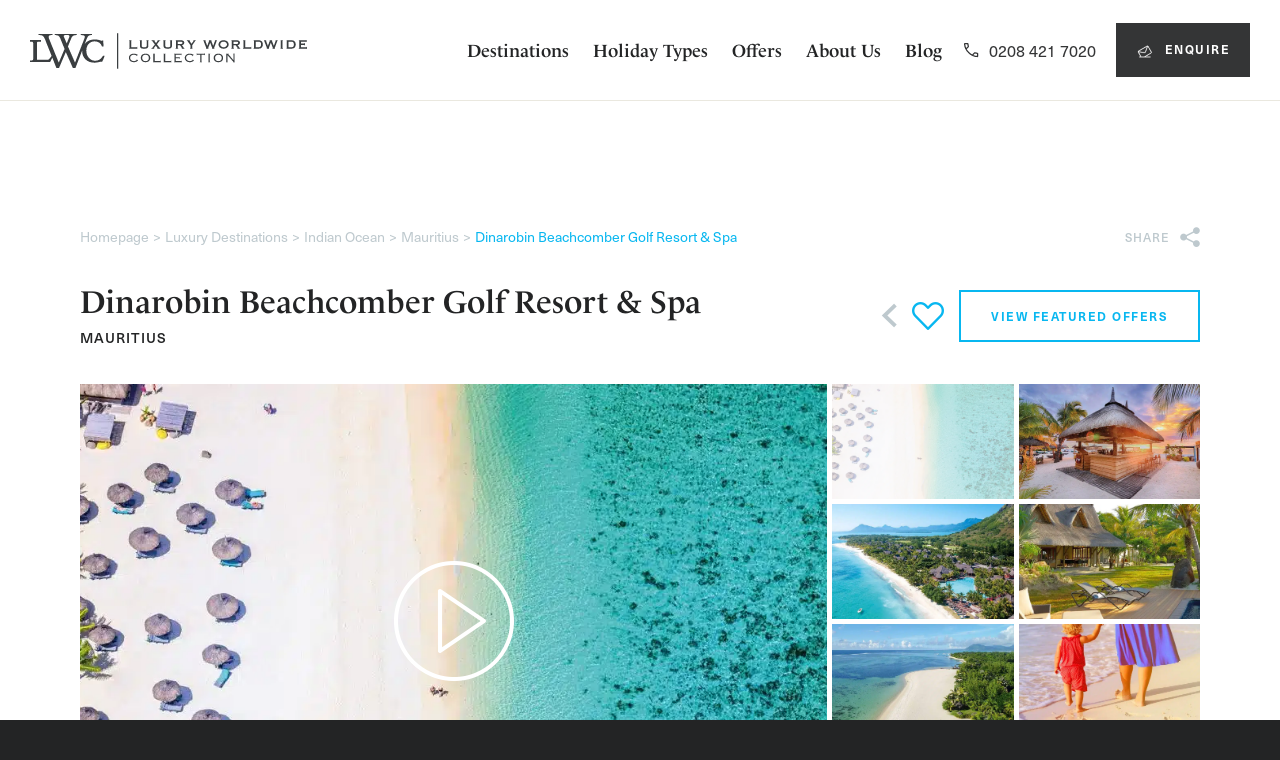

--- FILE ---
content_type: text/html; charset=UTF-8
request_url: https://www.lwcholidays.com/hotels/dinarobin-beachcomber-golf-resort-spa/
body_size: 62533
content:
<!doctype html>
<html lang="en-GB">

<head>
  <meta charset="utf-8">
  <meta http-equiv="x-ua-compatible" content="ie=edge">
<script type="text/javascript">
/* <![CDATA[ */
 var gform;gform||(document.addEventListener("gform_main_scripts_loaded",function(){gform.scriptsLoaded=!0}),window.addEventListener("DOMContentLoaded",function(){gform.domLoaded=!0}),gform={domLoaded:!1,scriptsLoaded:!1,initializeOnLoaded:function(o){gform.domLoaded&&gform.scriptsLoaded?o():!gform.domLoaded&&gform.scriptsLoaded?window.addEventListener("DOMContentLoaded",o):document.addEventListener("gform_main_scripts_loaded",o)},hooks:{action:{},filter:{}},addAction:function(o,n,r,t){gform.addHook("action",o,n,r,t)},addFilter:function(o,n,r,t){gform.addHook("filter",o,n,r,t)},doAction:function(o){gform.doHook("action",o,arguments)},applyFilters:function(o){return gform.doHook("filter",o,arguments)},removeAction:function(o,n){gform.removeHook("action",o,n)},removeFilter:function(o,n,r){gform.removeHook("filter",o,n,r)},addHook:function(o,n,r,t,i){null==gform.hooks[o][n]&&(gform.hooks[o][n]=[]);var e=gform.hooks[o][n];null==i&&(i=n+"_"+e.length),gform.hooks[o][n].push({tag:i,callable:r,priority:t=null==t?10:t})},doHook:function(n,o,r){var t;if(r=Array.prototype.slice.call(r,1),null!=gform.hooks[n][o]&&((o=gform.hooks[n][o]).sort(function(o,n){return o.priority-n.priority}),o.forEach(function(o){"function"!=typeof(t=o.callable)&&(t=window[t]),"action"==n?t.apply(null,r):r[0]=t.apply(null,r)})),"filter"==n)return r[0]},removeHook:function(o,n,t,i){var r;null!=gform.hooks[o][n]&&(r=(r=gform.hooks[o][n]).filter(function(o,n,r){return!!(null!=i&&i!=o.tag||null!=t&&t!=o.priority)}),gform.hooks[o][n]=r)}}); 
/* ]]> */
</script>

  <meta name="viewport" content="width=device-width, initial-scale=1, shrink-to-fit=no">
  <link rel="apple-touch-icon" sizes="180x180" href="https://www.lwcholidays.com/app/uploads/icons/apple-touch-icon.png">
  <link rel="icon" type="image/png" sizes="32x32" href="https://www.lwcholidays.com/app/uploads/icons/favicon-32x32.png">
  <link rel="icon" type="image/png" sizes="16x16" href="https://www.lwcholidays.com/app/uploads/icons/favicon-16x16.png">
  <link rel="manifest" href="https://www.lwcholidays.com/app/uploads/icons/site.webmanifest">
  <link rel="mask-icon" href="https://www.lwcholidays.com/app/uploads/icons/safari-pinned-tab.svg" color="#373636">
  <link rel="shortcut icon" href="https://www.lwcholidays.com/app/uploads/icons/favicon.ico">
  <meta name="msapplication-TileColor" content="#ffffff">
  <meta name="msapplication-config" content="https://www.lwcholidays.com/app/uploads/icons/browserconfig.xml">
  <meta name="theme-color" content="#ffffff">
  <meta name="nitro-verify" content="nitro-63b7ed3de60d02a555c91acce0f9030d808701704dccf">
    <style type="text/css">

     body .layout-item.lwc-posts-wrap .hentry{
      flex: 0 0 33.33333%;
      max-width: 33.33333%;
    }

    @media(max-width: 1024px){
      body .layout-item.lwc-posts-wrap .hentry{
          flex: 0 0 100% !important;
          max-width: 100% !important;
      }


    }

    .header_new{
      background: #F5F4F4;
      padding: 10px 30px;
    }

    .herologo {
		    float: right;
		    position: relative;
		    bottom: 90px;
		     /*opacity: 0.35;*/
            margin-right: 100px;
   }

    /*.is-sticky .sub-nav-inner{
    bottom: 0px !important;
    }*/


    .TW_STICKY {
	    position: sticky;
	    top: 147px;
	    z-index: 100;
	    background: #fff;
	    border-top: 1px solid #ebebeb;
	    border-bottom: 1px solid #ebebeb;
	    bottom: 0px !important;
	}

	.layout-item.sub_nav .layout-item-inner{
	  height: 75px;
    }

    /*.parallax-it{
      overflow: hidden;
    }*/

    body.home .header_new .search-form{
      display: none;
    }

   /* body .lc-1no4eud, #chat-widget-container{
      display: none !important;
    }*/

    .liveSearchInput{
      position: relative;
          position: absolute;
        width: 100%;
        height: 50px;
        top: 100%;
        left: 0px;
    }

    .liveSearchInput .searchwp-live-search-results .lwc-suggested-search-list{
      position: absolute !important;
      top: 0px;
      left: 0px;
    }

    body .liveSearchInput .searchwp-live-search-results .lwc-suggested-search-list, body.admin-bar .searchwp-live-search-results .lwc-suggested-search-list{
      top: 0px !important;
      left: 0px !important;
      width: 100% !important;
      max-width: 100% !important;
    }

    body .liveSearchInput .searchwp-live-search-results-showing{
      overflow: visible;
      top: 0px !important;
      left: 0px !important;
      width: 100% !important;
    }


    #gform_wrapper_22 [type="submit"]{
      width: 100%;
    }

    .sarchInput{
      border: 0 none;
      border-bottom: 1px solid #ddd;
      background-color: transparent;
      vertical-align: middle;
      min-width: 230px;
      margin-top: 13px;
      background: url(https://www.lwcholidays.com/app/themes/lwc/resources/assets/images/searchBg.svg);
      background-size: 17px 17px;
      background-position: 0px 6px;
      background-repeat: no-repeat;
      text-indent: 25px;
    }

    .cta{
      display: inline-block;
    color: #5d5f60;
    text-align: center;
    vertical-align: top;
    -webkit-user-select: none;
    -moz-user-select: none;
    -ms-user-select: none;
    user-select: none;
    background-color: transparent;
    border: 2px solid transparent;
    padding: 1.0625rem 1.1rem;
    line-height: 1.2;
    border-radius: 0;
    transition: all .2s ease-in-out;
      color: #fff;
    background-color: #3A3E40;
    border-color: #3A3E40;
      position: relative;
    white-space: normal;
    letter-spacing: 1.5px;
    cursor: pointer;
    text-transform: uppercase;
    font-size: .75rem;
    font-family: neue-haas-unica,sans-serif;
    font-weight: 600;
    z-index: 1;
    }

    .cta:hover{
      color: #fff;
      border: 2px solid #3A3E40;
    }

    .cta.secondary{
      background-color: #fff;
      color: #3A3E40;
      margin-right: 20px;
    }

    .phone{
      font-size: 30px;
      text-align: right;
      margin-left: 20px;
      display: inline-block;
      line-height: 24px;
    }

    .phone span.smallPhone{
      font-size: 15px;
      display: block;
      color: #222 !important;

    }

    @media  screen and (max-width: 768px) {
	  .newBanner{
		display: block;
		background: url(https://www.lwcholidays.com/app/themes/lwc/resources/assets/images/mobile-background.jpg);
		background-size: cover;
		background-position: center center;
		background-repeat: no-repeat;
        }
    }

	@media  screen and (min-width: 601px) {
	   .newBanner{
	     width: 100%;
	     /* background: url(https://www.lwcholidays.com/app/themes/lwc/resources/assets/images/maldives-hero1.jpg);*/
		 /* background: url(https://www.lwcholidays.com/app/themes/lwc/resources/assets/images/lwc-main-hero.jpg);*/
		 /* background: url(https://www.lwcholidays.com/app/themes/lwc/resources/assets/images/awe-inspiring-luxury-holidays-hero-hp.jpg);*/
		 /* background: url(https://www.lwcholidays.com/app/themes/lwc/resources/assets/images/for-memories-that-matter.jpg;);*/
		 /*background: url(https://www.lwcholidays.com/app/themes/lwc/resources/assets/images/luxury-holidays-hp-600a.jpg);*/
		 /*background-size: cover;*/
		 /*background-position: center center;*/
		 /*background-repeat: no-repeat;*/
         }
	}

.video-wrapper {
  position: relative;
  width: 100%;
  height: calc(100vh - 150px); /* Adjust for sticky menu */
  overflow: hidden;
  display: flex;
  flex-direction: column;
}

.video-wrapper video {
  position: absolute;
  top: 0;
  left: 0;
  width: 100%;
  height: 100%;
  object-fit: cover;
}

.video-overlay {
  position: absolute;
  top: 0;
  left: 0;
  width: 100%;
  height: 100%;
  background: rgba(0, 0, 0, 0.2); /* Adjust color and opacity as needed */
  z-index: 1; /* Ensure it's above the video but below the content */
}

.video-content {
  position: absolute;
  top: 50%;
  left: 50%;
  transform: translate(-50%, -50%);
  text-align: center;
  z-index: 100; /* Ensure it's above the overlay */
  width:80%;
}

.video-content .video-title {
  color: white;
  text-wrap: wrap;
  padding: 0px 10px 0px 10px;
}

.video-content .video-buttons {
  white-space: nowrap;
}

.video-bottom-content {
  position: absolute;
  left: 0;
  right: 0;
  bottom: 0;
  display: flex;
  justify-content: space-between;
  align-items: center;
  padding: 1rem;
  z-index: 2; /* Ensure it's above the video */
}

.bta-seals,
.hp-trustpilot {
  /* Add your specific styles for these elements here */
}

.bta-seals {
  /* Align left */
  margin-left: 1rem;
}

.hp-trustpilot {
  /* Align right */
  margin-right: 1rem;
}

.hp-trustpilot .tp-widget-wrapper {
    justify-content: right !important;
}

body .tp-widget-wrapper {
    justify-content: right !important;
}

.video-content .video-buttons button {
  background-color: #3A3E40;
  color: #ffffff;
  border: none;
  padding: 10px 20px;
  margin: 5px;
  cursor: pointer;
  transition: background-color 0.3s ease;
}

.video-content .video-buttons button:hover {
  background-color: #079ac4;
}

@media  screen and (max-width: 1366px) {
  .bta-seals img {
    max-width: 75%;
    height: auto;
  }
  .video-content {
  	top: 40%;
  }
}

@media (max-width: 767px) {
  #heroVideo {
    display: none;
  }

  .video-content .video-title {
    font-size: 1.75rem;; /* Smaller font size for mobile */
    padding: 0 10px; /* Add padding to keep the text within the screen */
    text-wrap: balance;
  }

  .video-content {
    top: 25%;
    width: 100%; /* Ensure it spans the width of the screen */
    padding: 20px; /* Add padding to prevent content from touching the edges */
  }

  .video-bottom-content {
    bottom: 2%;
    width: 100%;
    padding: 20px;
  }

  .video-buttons button {
    font-size: 14px; /* Smaller font size for buttons */
    margin: 5px; /* Reduce margin to fit buttons on mobile screens */
    padding: 10px 15px; /* Adjust padding for better touch targets */
  }

  .video-bottom-content {
    flex-direction: column; /* Stack elements vertically */
    padding: 10px; /* Reduce padding on mobile */
  }

  .bta-seals,
  .hp-trustpilot {
    margin: 10px 0; /* Add vertical margin for stacked elements */
  }

  .bta-seals img,
  .hp-trustpilot svg {
    width: auto;
    height: auto;
    max-width:100%
  }

  .bta-seals {
      display: flex;
      justify-content: center;
      align-items: center;
      width: 100%;
  }
  .hide-on-mobile {
     display: none;
  }
}

	@media  only screen and (max-width: 1200px) {
	  .atol-abta-header {
	      display: none;
	  }
    }

    .banner-content{
      align-self: center;
      padding-left: 80px;
    }
    .banner-container {

      text-align: left;
      display: flex;
      flex-direction: column;
      justify-content: flex-start;
      align-items: flex-start;
    }

    .heroSearch{
      padding: 5px;
      background: #fff;
      display: flex;
      justify-content: space-between;
      width: 500px;
      margin: 40px auto;
      position: relative;
    }

    .heroSearch form{
      width: 100%;
      display: flex;
      justify-content: space-between;
    }

    .heroSearchInput{
      border: 0 none;
      width: 60%;
      text-indent: 20px;
      line-height: 50px;
    }

    .uspTitle{
      font-size: 22px;
      margin-top: 30px;
      margin-bottom: 15px;
    }

    .hiddenCard{
      display: none;
    }

    .bgGrey{
      background: #F5F4F4;
      padding: 24px;
      margin-top: 60px;
      margin-bottom: 40px;
    }

    .quetionsAnswered{
      font-size: 22px;
      position: relative;
      top: 10px;
    }

    .footerTop{
        background: #F5F4F4;
        padding: 24px 0px;
    }

    .socialSVG{
      margin: 0px 10px;
      margin-bottom: 15px;
    }

    .heroSearch .cta{
      padding: 5px 40px;
    }

    .slickCard{
      padding-bottom: 60%;
      background-size: cover;
      background-position: center center;
      background-repeat: no-repeat;
      display: block;
    }

    .slickCardCarousel{
      margin: 0px 10px;
    }

    .destinationSlick{
        margin-left: -10px;
        margin-right: -10px;
      }

     .destinationSlick span.h4, .slickcardh4{
            position: absolute;
            width: 100%;
            margin: 0 auto;
            text-align: center;
            color: #fff;
            top: 45%;
            z-index: 1;
            text-shadow: 1px 1px #000;
            font-size: 1.3rem;
            left: 0px;
            text-transform: uppercase;
                font-family: le-monde-livre-std,serif;
    font-weight: 500;
    line-height: 1.2;
      }

      .uspItem{
        margin: 0px 10px;
        text-align: center;
      }

      .uspItem img{
        margin: 0 auto;
      }

      .uspCarousel .slick-dots li{
        background: #3A3E40 !important;
        border-radius: 200px;
        opacity: 0.4;
        width: 12px;
        height: 12px;
      }

      .uspCarousel .slick-dots li.slick-active{
        opacity: 1 !important;
      }

      .uspCarousel .slick-dots li button{
        display: none;
      }

      /*.slick-dots li button{
        width: 7px;
        height: 7px;
        background: #3A3E40;
      }
*/
      .mobileFooter{
        display: none;
      }

      .imageBg{
        position: absolute;
        top: 0px;
        left: 0px;
        width: 50%;
        height: 100%;
        background: url('https://www.lwcholidays.com/app/themes/lwc/resources/assets/images/registerBg.png');
        background-size: cover;
        background-position: center center ;
      }

      .formWrap{
        margin-left: 50%;
        padding: 30px;
      }

  .tick{
      padding-left: 45px;
      background: url(https://www.lwcholidays.com/app/themes/lwc/resources/images/tick.svg);
      background-position: left middle;
      background-repeat: no-repeat;
      text-align: left;
      margin-top: 36px;
    }

    .yearSelect{
      background: #fff;
      border-radius: 200px;
      padding: 8px 24px;
      float: right;
      color: #222;
    }

    .monthTitleBar span{
      position: relative;
      top: 7px;
    }

    .monthTitleBar{
      background: #3A3E40;
      padding: 8px 0px;
      color: #fff;
      height: 56px;
    }

    .legentEventDescriptionPackage{
      display: flex;
      justify-content: flex-start;
      margin-bottom: 16px;
    }

    .legendButton{
      background: #522067;
      width: 100%;
      border-color: #522067;
    }
    .legendButton.greenButton{
      background: #3A3E40;
      width: 100%;
      border-color: #3A3E40;
    }

    .legentEventDescriptionPackage div{
      font-size: 16px;
      margin-left: 8px;
    }

    .legentEventDescriptionPackage div span{
      display: block;
      color: #3A3E40;
    }

    .legendEventHeader{
      display: flex;
      cursor: pointer;

      justify-content: space-between;
      padding: 24px 0px;
      border-top: 1px solid #ccc;
    }

    .legendEventHeader .left{
      display: flex;
      align-items:  center;
    }

    .page-id-7057 .recent_hotels{
      margin-top: 60px;
    }

    .legendEventHeader .right{
      display: flex;
      align-items:  center;
    }

    .legendEventHeaderTitle span{
      opacity: 0.5;
      font-size: 14px;
      display: block;
      font-weight: normal;
      font-family: neue-haas-unica,sans-serif;
    }

    .legendEventHeaderFlag{
      margin-left: 24px;
    }
    .legendEventHeaderTitle{
      margin-left: 24px;
      font-weight: bold;
      font-family: le-monde-livre-std,serif;
    }

    .legentEventImage,.legentEventImageImage{
      position: relative;
      width: 33.333%;
      height: 100%;
      background-size: cover;
      background-position: center center;
    }
    .legentEventImageImage{
      position: absolute;
      top: 0px;
      left: 0px;
      max-height: 435px;
    }

    .legentEvent{
      position: relative;
      border: 1px solid #ccc;
      display: flex;
      margin-bottom: 24px;
      margin-top: 24px;
    }

    .legentEventDescription{
      padding: 24px;
      width: 33.333%;
    }

    .legentEventDescription.fullWidth{
      width: 66.666%;
    }

    .legentEventDescription h4{
      font-size: 18px;
      margin-bottom: 8px;
    }

    .legentEvent .egr_offer{
      width: 33.333%;
    }

    .legend_offer{
      position: relative;
    }

    .legendEventHeaderDate{
      width: 80px;
      font-weight: bold;
    }

    .hentry-archive.type-egr_offer.legend_offer .entry-wishlist-button{
      top: 35px;
    }

   .legendHotelCarousel .slick-arrow {
    position: absolute;
    top: 50%;
    left: 14px;
    z-index: 99;
    text-indent: -9999999px;
    background: none;
    border: 0 none;
    background: url(https://www.lwcholidays.com/app/themes/lwc/resources/assets/images/chevronLeft.svg);
    width: 20px;
    height: 20px;
    background-size: contain;
    background-position: center center;
    background-repeat: no-repeat;
}

  .legendHotelCarousel .slick-next {
    left: auto !important;
    right: 14px !important;
    background-image: url(https://www.lwcholidays.com/app/themes/lwc/resources/assets/images/chevronRight.svg) !important;
}

    .legendTab{
      position: absolute;
    width: 100%;
    padding: 2px 0px 3px 1px;
    color: #fff;
    top: 0px;
    z-index: 99;
    left: 0px;
    background: #2F4F4F;
    text-align: center;
    font-size: 13px;
    }

    .legendTab.greenTab{
      background: #3A3E40;
    }

    .legentEvent{
      display: none;
    }

    .open .legentEvent{
      display: flex;
    }

    .legendEventHeader svg{
      transform: rotate(180deg);
    }

    .open .legendEventHeader svg{
      transform: rotate(0deg);
    }

     .mobileFooter{
        display: none;
      }

      .legendHotelCarousel{
          width: 33.333%;
      }


      .tickSlickItem{
        padding: 0px 15px;
      }

	@media  screen and (max-width: 600px) {

      .herologo {
	   display:none;
	  }
	}

    @media(max-width: 1024px){

      body .layout-item.lwc-posts-wrap .hentry{
        width: 100% !important;
      }

	  .TW_STICKY {
	   top: 56px;
      }

      .formWrap{
        margin-left: 0%;
        padding: 30px;
      }

    .legentEventDescription.fullWidth{
        width: 100%;
      }

      .legendHotelCarousel{
          width: 100%;
      }
      .legentEventImage, .legentEventImageImage{
        width: 100%;
        height: 300px;
      }

      .mobileFooter svg{
        margin-right: 6px;
      }

      .header-wrap .mobile .m-header-button.phone{
        display: none !important;
      }

      .banner-content{

      padding-left: 0px;
    }

      .imageBg{
        display: none;
      }

      .mobileFooter{
        display: block;
        background: #232425;
        padding: 10px 0px;
        position: fixed;
        bottom: 0px;
        left: 0px;
        width: 100%;
        z-index: 99;
      }

      .mobileFooter .cta{
        width: 46%;
        margin: 0px 2%;
      }

      .mobileFooter .cta.secondary{
        background: transparent;
      }

      .destinationSlick .slick-list{
        padding:0 20% 0 25px !important;
      }

      .uspCarousel{
        margin-bottom: 30px;
      }

      .uspCarousel .slick-dots{
        position: relative;
        bottom: -15px;
      }

      .uspCarousel .slick-dots li button{
        font-size: 12px !important;
      }
      .slick-dots{
        z-index: 3;
      }

      .bgGrey{
        display: none;
      }
      .destinationSlick{
        margin-left: -40px;
        margin-right: -40px;
      }

      .footerTop{
          text-align: center;
      }

      .slickCard{
        padding-bottom: 100%
      }


 .legentEventDescription{
        width: 100%;
      }
      .legentEvent .egr_offer{
        width: 96%;
        margin: 2%;
      }

      .open .legentEvent {
        display: block;
      }

      .legend_offer{
        margin-top: 20px;
      }

      .legendEventHeader .left{
        flex-wrap: wrap;
      }

      .legendEventHeaderTitle {
          margin-left: 0;
          width: 100%;
          margin-top: 8px;
      }

      .legendEventHeaderFlag img{
        width: 35px;
      }
      .legendEventHeaderDate{
        width: 100px;
        font-weight: bold;
      }
      .legendEventHeaderDate br{
        display: none;
      }

      .header_new{
        display: none;
      }

      .banner-container{
        text-align: center;
      }

      .banner-container svg{
        width: 200px;
      }

      .heroSearch {
        width: 100%;
      }

      form .cta {
        padding: 0rem 1.1rem;
      }

    }



    @media(max-width:1024px){
      .breadcrumb-nav {
         display: block !important;
         margin-bottom:30px;
      }

      .breadcrumb li{
        display:none;
      }
      .breadcrumb li.visibleBreadcrumb{
        display: block;
      }
      .breadcrumb li.visibleBreadcrumb a{
        color:#3A3E40;
      }


    }


    /* Layout Shift */

    .gallery-slider,.gallery-nav-slider{
      max-height:475px;
      overflow-y:hidden;
    }

    .rc-slides{
      max-height:394px;
      overflow-y:hidden;
    }

    .gallery-nav-link{
      width:50%;
      float:left;
    }

  </style>

  <meta name='robots' content='index, follow, max-image-preview:large, max-snippet:-1, max-video-preview:-1' />
	<style>img:is([sizes="auto" i], [sizes^="auto," i]) { contain-intrinsic-size: 3000px 1500px }</style>
	
	<!-- This site is optimized with the Yoast SEO Premium plugin v26.2 (Yoast SEO v26.2) - https://yoast.com/wordpress/plugins/seo/ -->
	<title>Dinrobin Beachcomber luxurious holiday, Mauritius | Indian Ocean</title>
	<meta name="description" content="Surrounded by a crystal lagoon and white sands, Dinarobin Hotel Golf offers tropical elegance to enjoy a peaceful holiday." />
	<link rel="canonical" href="https://www.lwcholidays.com/hotels/dinarobin-beachcomber-golf-resort-spa/" />
	<meta property="og:locale" content="en_GB" />
	<meta property="og:type" content="article" />
	<meta property="og:title" content="Dinarobin Beachcomber Golf Resort &amp; Spa" />
	<meta property="og:url" content="https://www.lwcholidays.com/hotels/dinarobin-beachcomber-golf-resort-spa/" />
	<meta property="og:site_name" content="Luxury Worldwide Collection" />
	<meta property="article:modified_time" content="2020-09-07T12:42:59+00:00" />
	<meta name="twitter:card" content="summary_large_image" />
	<script type="application/ld+json" class="yoast-schema-graph">{"@context":"https://schema.org","@graph":[{"@type":"WebPage","@id":"https://www.lwcholidays.com/hotels/dinarobin-beachcomber-golf-resort-spa/","url":"https://www.lwcholidays.com/hotels/dinarobin-beachcomber-golf-resort-spa/","name":"Dinrobin Beachcomber luxurious holiday, Mauritius | Indian Ocean","isPartOf":{"@id":"https://www.lwcholidays.com/#website"},"datePublished":"2019-04-23T15:12:04+00:00","dateModified":"2020-09-07T12:42:59+00:00","description":"Surrounded by a crystal lagoon and white sands, Dinarobin Hotel Golf offers tropical elegance to enjoy a peaceful holiday.","breadcrumb":{"@id":"https://www.lwcholidays.com/hotels/dinarobin-beachcomber-golf-resort-spa/#breadcrumb"},"inLanguage":"en-GB","potentialAction":[{"@type":"ReadAction","target":["https://www.lwcholidays.com/hotels/dinarobin-beachcomber-golf-resort-spa/"]}]},{"@type":"BreadcrumbList","@id":"https://www.lwcholidays.com/hotels/dinarobin-beachcomber-golf-resort-spa/#breadcrumb","itemListElement":[{"@type":"ListItem","position":1,"name":"Home","item":"https://www.lwcholidays.com/"},{"@type":"ListItem","position":2,"name":"Hotels","item":"https://www.lwcholidays.com/hotels/"},{"@type":"ListItem","position":3,"name":"Dinarobin Beachcomber Golf Resort &#038; Spa"}]},{"@type":"WebSite","@id":"https://www.lwcholidays.com/#website","url":"https://www.lwcholidays.com/","name":"Luxury Worldwide Collection","description":"","publisher":{"@id":"https://www.lwcholidays.com/#organization"},"potentialAction":[{"@type":"SearchAction","target":{"@type":"EntryPoint","urlTemplate":"https://www.lwcholidays.com/search/{search_term_string}"},"query-input":{"@type":"PropertyValueSpecification","valueRequired":true,"valueName":"search_term_string"}}],"inLanguage":"en-GB"},{"@type":"Organization","@id":"https://www.lwcholidays.com/#organization","name":"Luxury Worldwide Collection","url":"https://www.lwcholidays.com/","logo":{"@type":"ImageObject","inLanguage":"en-GB","@id":"https://www.lwcholidays.com/#/schema/logo/image/","url":"https://www.lwcholidays.com/app/uploads/2019/08/lwc-logo1.png","contentUrl":"https://www.lwcholidays.com/app/uploads/2019/08/lwc-logo1.png","width":516,"height":135,"caption":"Luxury Worldwide Collection"},"image":{"@id":"https://www.lwcholidays.com/#/schema/logo/image/"}}]}</script>
	<!-- / Yoast SEO Premium plugin. -->


<link rel="stylesheet" href="https://www.lwcholidays.com/wp/wp-includes/css/dist/block-library/style.min.css?ver=6.8.3">
<style id='global-styles-inline-css' type='text/css'>
:root{--wp--preset--aspect-ratio--square: 1;--wp--preset--aspect-ratio--4-3: 4/3;--wp--preset--aspect-ratio--3-4: 3/4;--wp--preset--aspect-ratio--3-2: 3/2;--wp--preset--aspect-ratio--2-3: 2/3;--wp--preset--aspect-ratio--16-9: 16/9;--wp--preset--aspect-ratio--9-16: 9/16;--wp--preset--color--black: #000000;--wp--preset--color--cyan-bluish-gray: #abb8c3;--wp--preset--color--white: #ffffff;--wp--preset--color--pale-pink: #f78da7;--wp--preset--color--vivid-red: #cf2e2e;--wp--preset--color--luminous-vivid-orange: #ff6900;--wp--preset--color--luminous-vivid-amber: #fcb900;--wp--preset--color--light-green-cyan: #7bdcb5;--wp--preset--color--vivid-green-cyan: #00d084;--wp--preset--color--pale-cyan-blue: #8ed1fc;--wp--preset--color--vivid-cyan-blue: #0693e3;--wp--preset--color--vivid-purple: #9b51e0;--wp--preset--gradient--vivid-cyan-blue-to-vivid-purple: linear-gradient(135deg,rgba(6,147,227,1) 0%,rgb(155,81,224) 100%);--wp--preset--gradient--light-green-cyan-to-vivid-green-cyan: linear-gradient(135deg,rgb(122,220,180) 0%,rgb(0,208,130) 100%);--wp--preset--gradient--luminous-vivid-amber-to-luminous-vivid-orange: linear-gradient(135deg,rgba(252,185,0,1) 0%,rgba(255,105,0,1) 100%);--wp--preset--gradient--luminous-vivid-orange-to-vivid-red: linear-gradient(135deg,rgba(255,105,0,1) 0%,rgb(207,46,46) 100%);--wp--preset--gradient--very-light-gray-to-cyan-bluish-gray: linear-gradient(135deg,rgb(238,238,238) 0%,rgb(169,184,195) 100%);--wp--preset--gradient--cool-to-warm-spectrum: linear-gradient(135deg,rgb(74,234,220) 0%,rgb(151,120,209) 20%,rgb(207,42,186) 40%,rgb(238,44,130) 60%,rgb(251,105,98) 80%,rgb(254,248,76) 100%);--wp--preset--gradient--blush-light-purple: linear-gradient(135deg,rgb(255,206,236) 0%,rgb(152,150,240) 100%);--wp--preset--gradient--blush-bordeaux: linear-gradient(135deg,rgb(254,205,165) 0%,rgb(254,45,45) 50%,rgb(107,0,62) 100%);--wp--preset--gradient--luminous-dusk: linear-gradient(135deg,rgb(255,203,112) 0%,rgb(199,81,192) 50%,rgb(65,88,208) 100%);--wp--preset--gradient--pale-ocean: linear-gradient(135deg,rgb(255,245,203) 0%,rgb(182,227,212) 50%,rgb(51,167,181) 100%);--wp--preset--gradient--electric-grass: linear-gradient(135deg,rgb(202,248,128) 0%,rgb(113,206,126) 100%);--wp--preset--gradient--midnight: linear-gradient(135deg,rgb(2,3,129) 0%,rgb(40,116,252) 100%);--wp--preset--font-size--small: 13px;--wp--preset--font-size--medium: 20px;--wp--preset--font-size--large: 36px;--wp--preset--font-size--x-large: 42px;--wp--preset--spacing--20: 0.44rem;--wp--preset--spacing--30: 0.67rem;--wp--preset--spacing--40: 1rem;--wp--preset--spacing--50: 1.5rem;--wp--preset--spacing--60: 2.25rem;--wp--preset--spacing--70: 3.38rem;--wp--preset--spacing--80: 5.06rem;--wp--preset--shadow--natural: 6px 6px 9px rgba(0, 0, 0, 0.2);--wp--preset--shadow--deep: 12px 12px 50px rgba(0, 0, 0, 0.4);--wp--preset--shadow--sharp: 6px 6px 0px rgba(0, 0, 0, 0.2);--wp--preset--shadow--outlined: 6px 6px 0px -3px rgba(255, 255, 255, 1), 6px 6px rgba(0, 0, 0, 1);--wp--preset--shadow--crisp: 6px 6px 0px rgba(0, 0, 0, 1);}:where(body) { margin: 0; }.wp-site-blocks > .alignleft { float: left; margin-right: 2em; }.wp-site-blocks > .alignright { float: right; margin-left: 2em; }.wp-site-blocks > .aligncenter { justify-content: center; margin-left: auto; margin-right: auto; }:where(.is-layout-flex){gap: 0.5em;}:where(.is-layout-grid){gap: 0.5em;}.is-layout-flow > .alignleft{float: left;margin-inline-start: 0;margin-inline-end: 2em;}.is-layout-flow > .alignright{float: right;margin-inline-start: 2em;margin-inline-end: 0;}.is-layout-flow > .aligncenter{margin-left: auto !important;margin-right: auto !important;}.is-layout-constrained > .alignleft{float: left;margin-inline-start: 0;margin-inline-end: 2em;}.is-layout-constrained > .alignright{float: right;margin-inline-start: 2em;margin-inline-end: 0;}.is-layout-constrained > .aligncenter{margin-left: auto !important;margin-right: auto !important;}.is-layout-constrained > :where(:not(.alignleft):not(.alignright):not(.alignfull)){margin-left: auto !important;margin-right: auto !important;}body .is-layout-flex{display: flex;}.is-layout-flex{flex-wrap: wrap;align-items: center;}.is-layout-flex > :is(*, div){margin: 0;}body .is-layout-grid{display: grid;}.is-layout-grid > :is(*, div){margin: 0;}body{padding-top: 0px;padding-right: 0px;padding-bottom: 0px;padding-left: 0px;}a:where(:not(.wp-element-button)){text-decoration: underline;}:root :where(.wp-element-button, .wp-block-button__link){background-color: #32373c;border-width: 0;color: #fff;font-family: inherit;font-size: inherit;line-height: inherit;padding: calc(0.667em + 2px) calc(1.333em + 2px);text-decoration: none;}.has-black-color{color: var(--wp--preset--color--black) !important;}.has-cyan-bluish-gray-color{color: var(--wp--preset--color--cyan-bluish-gray) !important;}.has-white-color{color: var(--wp--preset--color--white) !important;}.has-pale-pink-color{color: var(--wp--preset--color--pale-pink) !important;}.has-vivid-red-color{color: var(--wp--preset--color--vivid-red) !important;}.has-luminous-vivid-orange-color{color: var(--wp--preset--color--luminous-vivid-orange) !important;}.has-luminous-vivid-amber-color{color: var(--wp--preset--color--luminous-vivid-amber) !important;}.has-light-green-cyan-color{color: var(--wp--preset--color--light-green-cyan) !important;}.has-vivid-green-cyan-color{color: var(--wp--preset--color--vivid-green-cyan) !important;}.has-pale-cyan-blue-color{color: var(--wp--preset--color--pale-cyan-blue) !important;}.has-vivid-cyan-blue-color{color: var(--wp--preset--color--vivid-cyan-blue) !important;}.has-vivid-purple-color{color: var(--wp--preset--color--vivid-purple) !important;}.has-black-background-color{background-color: var(--wp--preset--color--black) !important;}.has-cyan-bluish-gray-background-color{background-color: var(--wp--preset--color--cyan-bluish-gray) !important;}.has-white-background-color{background-color: var(--wp--preset--color--white) !important;}.has-pale-pink-background-color{background-color: var(--wp--preset--color--pale-pink) !important;}.has-vivid-red-background-color{background-color: var(--wp--preset--color--vivid-red) !important;}.has-luminous-vivid-orange-background-color{background-color: var(--wp--preset--color--luminous-vivid-orange) !important;}.has-luminous-vivid-amber-background-color{background-color: var(--wp--preset--color--luminous-vivid-amber) !important;}.has-light-green-cyan-background-color{background-color: var(--wp--preset--color--light-green-cyan) !important;}.has-vivid-green-cyan-background-color{background-color: var(--wp--preset--color--vivid-green-cyan) !important;}.has-pale-cyan-blue-background-color{background-color: var(--wp--preset--color--pale-cyan-blue) !important;}.has-vivid-cyan-blue-background-color{background-color: var(--wp--preset--color--vivid-cyan-blue) !important;}.has-vivid-purple-background-color{background-color: var(--wp--preset--color--vivid-purple) !important;}.has-black-border-color{border-color: var(--wp--preset--color--black) !important;}.has-cyan-bluish-gray-border-color{border-color: var(--wp--preset--color--cyan-bluish-gray) !important;}.has-white-border-color{border-color: var(--wp--preset--color--white) !important;}.has-pale-pink-border-color{border-color: var(--wp--preset--color--pale-pink) !important;}.has-vivid-red-border-color{border-color: var(--wp--preset--color--vivid-red) !important;}.has-luminous-vivid-orange-border-color{border-color: var(--wp--preset--color--luminous-vivid-orange) !important;}.has-luminous-vivid-amber-border-color{border-color: var(--wp--preset--color--luminous-vivid-amber) !important;}.has-light-green-cyan-border-color{border-color: var(--wp--preset--color--light-green-cyan) !important;}.has-vivid-green-cyan-border-color{border-color: var(--wp--preset--color--vivid-green-cyan) !important;}.has-pale-cyan-blue-border-color{border-color: var(--wp--preset--color--pale-cyan-blue) !important;}.has-vivid-cyan-blue-border-color{border-color: var(--wp--preset--color--vivid-cyan-blue) !important;}.has-vivid-purple-border-color{border-color: var(--wp--preset--color--vivid-purple) !important;}.has-vivid-cyan-blue-to-vivid-purple-gradient-background{background: var(--wp--preset--gradient--vivid-cyan-blue-to-vivid-purple) !important;}.has-light-green-cyan-to-vivid-green-cyan-gradient-background{background: var(--wp--preset--gradient--light-green-cyan-to-vivid-green-cyan) !important;}.has-luminous-vivid-amber-to-luminous-vivid-orange-gradient-background{background: var(--wp--preset--gradient--luminous-vivid-amber-to-luminous-vivid-orange) !important;}.has-luminous-vivid-orange-to-vivid-red-gradient-background{background: var(--wp--preset--gradient--luminous-vivid-orange-to-vivid-red) !important;}.has-very-light-gray-to-cyan-bluish-gray-gradient-background{background: var(--wp--preset--gradient--very-light-gray-to-cyan-bluish-gray) !important;}.has-cool-to-warm-spectrum-gradient-background{background: var(--wp--preset--gradient--cool-to-warm-spectrum) !important;}.has-blush-light-purple-gradient-background{background: var(--wp--preset--gradient--blush-light-purple) !important;}.has-blush-bordeaux-gradient-background{background: var(--wp--preset--gradient--blush-bordeaux) !important;}.has-luminous-dusk-gradient-background{background: var(--wp--preset--gradient--luminous-dusk) !important;}.has-pale-ocean-gradient-background{background: var(--wp--preset--gradient--pale-ocean) !important;}.has-electric-grass-gradient-background{background: var(--wp--preset--gradient--electric-grass) !important;}.has-midnight-gradient-background{background: var(--wp--preset--gradient--midnight) !important;}.has-small-font-size{font-size: var(--wp--preset--font-size--small) !important;}.has-medium-font-size{font-size: var(--wp--preset--font-size--medium) !important;}.has-large-font-size{font-size: var(--wp--preset--font-size--large) !important;}.has-x-large-font-size{font-size: var(--wp--preset--font-size--x-large) !important;}
:where(.wp-block-post-template.is-layout-flex){gap: 1.25em;}:where(.wp-block-post-template.is-layout-grid){gap: 1.25em;}
:where(.wp-block-columns.is-layout-flex){gap: 2em;}:where(.wp-block-columns.is-layout-grid){gap: 2em;}
:root :where(.wp-block-pullquote){font-size: 1.5em;line-height: 1.6;}
</style>
<link rel="stylesheet" href="https://www.lwcholidays.com/app/mu-plugins/wpc-tools/public/css/wpc-tools-browser-support.min.css?ver=1.10.0">
<link rel="stylesheet" href="https://www.lwcholidays.com/app/plugins/searchwp/assets/css/frontend/search-forms.min.css?ver=4.5.3">
<link rel="stylesheet" href="https://www.lwcholidays.com/app/plugins/lightweight-grid-columns/css/unsemantic-grid-responsive-tablet.css?ver=1.0">
<link rel="stylesheet" href="https://www.lwcholidays.com/app/plugins/youtube-embed-plus/styles/ytprefs.min.css?ver=14.2.3">
<style id='__EPYT__style-inline-css' type='text/css'>

                .epyt-gallery-thumb {
                        width: 33.333%;
                }
                
</style>
<link rel="stylesheet" href="https://www.lwcholidays.com/app/themes/lwc/dist/styles/main_6dc21aba.css">
<script type="text/javascript" src="https://www.lwcholidays.com/wp/wp-includes/js/jquery/jquery.min.js?ver=3.7.1" id="jquery-core-js"></script>
<script type="text/javascript" src="https://www.lwcholidays.com/wp/wp-includes/js/jquery/jquery-migrate.min.js?ver=3.4.1" id="jquery-migrate-js"></script>
<script type="text/javascript" src="https://www.lwcholidays.com/app/mu-plugins/wpc-tools/public/js/vendor/jquery.cookie.min.js?ver=1.4.1" id="wpc-tools_jquery_cookie-js"></script>
<script type="text/javascript" id="wpc-tools-browser-support-js-extra">
/* <![CDATA[ */
var wpcToolsBrowserSupportGlobals = {"ajax_url":"https:\/\/www.lwcholidays.com\/wp\/wp-admin\/admin-ajax.php","nonce":"fcd2b1f5a8","v_ie_edge":"10","v_firefox":"-6","v_opera":"-5","v_safari":"-3","v_chrome":"-6"};
/* ]]> */
</script>
<script type="text/javascript" src="https://www.lwcholidays.com/app/mu-plugins/wpc-tools/public/js/wpc-tools-browser-support.min.js?ver=1.10.0" id="wpc-tools-browser-support-js"></script>
<script type="text/javascript" src="https://www.lwcholidays.com/app/mu-plugins/wpc-tools/public/js/wpc-tools-gravity-forms-select-placeholder.min.js?ver=1.10.0" id="wpc-tools-gravity-forms_select_placeholder-js"></script>
<script type="text/javascript" src="https://www.lwcholidays.com/app/plugins/handl-utm-grabber/js/js.cookie.js?ver=6.8.3" id="js.cookie-js"></script>
<script type="text/javascript" id="handl-utm-grabber-js-extra">
/* <![CDATA[ */
var handl_utm = [];
/* ]]> */
</script>
<script type="text/javascript" src="https://www.lwcholidays.com/app/plugins/handl-utm-grabber/js/handl-utm-grabber.js?ver=6.8.3" id="handl-utm-grabber-js"></script>
<script type="text/javascript" id="__ytprefs__-js-extra">
/* <![CDATA[ */
var _EPYT_ = {"ajaxurl":"https:\/\/www.lwcholidays.com\/wp\/wp-admin\/admin-ajax.php","security":"6005c17d84","gallery_scrolloffset":"20","eppathtoscripts":"https:\/\/www.lwcholidays.com\/app\/plugins\/youtube-embed-plus\/scripts\/","eppath":"https:\/\/www.lwcholidays.com\/app\/plugins\/youtube-embed-plus\/","epresponsiveselector":"[\"iframe.__youtube_prefs__\"]","epdovol":"1","version":"14.2.3","evselector":"iframe.__youtube_prefs__[src], iframe[src*=\"youtube.com\/embed\/\"], iframe[src*=\"youtube-nocookie.com\/embed\/\"]","ajax_compat":"","maxres_facade":"eager","ytapi_load":"light","pause_others":"1","stopMobileBuffer":"1","facade_mode":"","not_live_on_channel":""};
/* ]]> */
</script>
<script type="text/javascript" defer src="https://www.lwcholidays.com/app/plugins/youtube-embed-plus/scripts/ytprefs.min.js?ver=14.2.3" id="__ytprefs__-js"></script>
<link href="https://use.typekit.net/esj1izo.css" rel="stylesheet" type="text/css"><link rel="stylesheet" href="https://i.icomoon.io/public/7d4cb96e87/LWCIcons/style.css">		<!--[if lt IE 9]>
			<link rel="stylesheet" href="https://www.lwcholidays.com/app/plugins/lightweight-grid-columns/css/ie.min.css" />
		<![endif]-->
	<script id='nitro-telemetry-meta' nitro-exclude>window.NPTelemetryMetadata={missReason: (!window.NITROPACK_STATE ? 'page type not allowed (lwc_hotel)' : 'hit'),pageType: 'lwc_hotel',isEligibleForOptimization: false,}</script><script id='nitro-generic' nitro-exclude>(()=>{window.NitroPack=window.NitroPack||{coreVersion:"na",isCounted:!1};let e=document.createElement("script");if(e.src="https://nitroscripts.com/GNNvZRvsRUsyVkjbmAtOpPhPwRjLyKCg",e.async=!0,e.id="nitro-script",document.head.appendChild(e),!window.NitroPack.isCounted){window.NitroPack.isCounted=!0;let t=()=>{navigator.sendBeacon("https://to.getnitropack.com/p",JSON.stringify({siteId:"GNNvZRvsRUsyVkjbmAtOpPhPwRjLyKCg",url:window.location.href,isOptimized:!!window.IS_NITROPACK,coreVersion:"na",missReason:window.NPTelemetryMetadata?.missReason||"",pageType:window.NPTelemetryMetadata?.pageType||"",isEligibleForOptimization:!!window.NPTelemetryMetadata?.isEligibleForOptimization}))};(()=>{let e=()=>new Promise(e=>{"complete"===document.readyState?e():window.addEventListener("load",e)}),i=()=>new Promise(e=>{document.prerendering?document.addEventListener("prerenderingchange",e,{once:!0}):e()}),a=async()=>{await i(),await e(),t()};a()})(),window.addEventListener("pageshow",e=>{if(e.persisted){let i=document.prerendering||self.performance?.getEntriesByType?.("navigation")[0]?.activationStart>0;"visible"!==document.visibilityState||i||t()}})}})();</script>		<style type="text/css" id="wp-custom-css">
			.custom-control-label:after, .custom-control-label:before {
	display:none;
}

.slick-slider {
	overflow:hidden;
}

.rc-slides {
	max-height:500px;
}

body .tp-widget-wrapper {
    justify-content: right !important;
}

.gform_wrapper .gfield .ginput_container_date input:read-only {
    background-color: #fff;
    color: #232425;
    border-color: #eff0f2;
    box-shadow: none;
    opacity: 1;
    cursor: default;
    font-style: italic;
    height: calc(3.05rem + 4px);
    font-size: .875rem;
    border: 2px solid #eff0f2;
    padding-left: 15px;
    display: inline-block;
    width: 100%;
}

.google-maps {
        position: relative;
        padding-bottom: 75%;
        height: 0;
        overflow: hidden;
    }
    .google-maps iframe {
        position: absolute;
        top: 0;
        left: 0;
        width: 100% !important;
        height: 100% !important;
    }

		#travel-show-form {
				background: #ccc url(https://www.lwcholidays.com/app/uploads/2019/10/travel-show-form-background.jpg);
			overflow:auto;
}			
			body #gform_wrapper_10 .gform_body .gform_fields .gfield .gfield_label {color:#fff;}

body #gform_wrapper_14 {
    background-color: #f7f7f7;
}

body #gform_wrapper_24 {
    background-color: #f7f7f7;
		max-width:100%;
	  text-align:left;
		padding:30px;
}

body #gform_wrapper_12 {
    background-color: #f7f7f7;
		padding: 30px;
		text-align:left;
}

body #gform_wrapper_12  .gsection.collapsible-sections-end-field:after,
body #gform_wrapper_12        .gsection.collapsible-sections-field:before
{
	   background-color:transparent;
}

body #gform_wrapper_21 {
    background-color: #f7f7f7;
	  border: 1px solid #dfdfdf;
    padding: 40px;
		margin-bottom: 40px;
}

body #gform_wrapper_21 .gfield_label {
    margin-top: 20px;
}

#le-telfair-comp {
    background-color: #f7f7f7;
	  border: 1px solid lightgrey;
}

body .gform_wrapper form .gform_body ul,
body .gform_wrapper form .gform_body ul li {
     list-style-type: none !important;
     list-style-image: none !important;
     list-style: none !important;
     background-image: none !important;
     background: none !important;
}

body .gform_wrapper form .gform_body ul > li:before {
     content: "";
}

/* change colour of old price */
.layout-item.related_offers_carousel .roc-offer-price-old {
    color: darkred;
    text-decoration-line: line-through;
}

/* change colour of book by date */

.layout-item.related_offers_carousel .roc-offer-book-by {
    color: darkred;
}

/* change colour of valid date */

.layout-item.related_offers_carousel .roc-offer-valid {
    color: darkred;
}

.offeroftheweek{
    position: relative;
}

.offer-img {
    position: absolute;
    top: 75px;
    left: 15px;
    max-width: 177px;
    z-index: 100;
}

.offer-img1 {
    position: absolute;
    top: 5px;
    left: 15px;
    max-width: 177px;
    z-index: 100;
}

@media screen and (max-width: 992px) {
  .offer-img, .offer-img1 {
    display:none;
  }
}

.video-container {
position: relative;
padding-bottom: 56.25%;
height: 0; overflow: hidden;
}

.video-container iframe,
.video-container object,
.video-container embed {
position: absolute;
top: 0;
left: 0;
width: 100%;
height: 100%;
}

h4.img-page-title {
    position: absolute;
    width: 100%;
    margin: 0 auto;
    text-align: center;
    color: #fff;
    top: 45%;
    z-index: 1;	
	  text-shadow: 1px 1px #000;
	  font-size: 1.3rem;
}

h2.img-page-title {
    position: absolute;
    width: 100%;
    margin: 0 auto;
    text-align: center;
    color: #fff;
    top: 45%;
    z-index: 1;	
	  text-shadow: 1px 1px #000;
	  font-size: 2.0rem;
}

h4.img-page-header {
    position: absolute;
    background-color: #365b81;
    padding: 10px;
    color: #ffffff;
    top: -20px;
    text-align: center;
    font-size: medium;
}

h4.img-page-title-bottom {
    position: absolute;
    width: 100%;
    margin: 0 auto;
    text-align: center;
    color: #000;
    bottom: 10%;
    z-index: 1;
    text-shadow: 1px 1px #fff;
    font-size: 1.3rem;
}

.card.img-hover:hover {
    opacity: 0.5;
	  transition: opacity .15s ease-in-out;
   -moz-transition: opacity .15s ease-in-out;
   -webkit-transition: opacity .15s ease-in-out;
		margin-bottom:40px;
	  border: 1px solid rgba(0,0,0,.125) !important;
}

.card.img-hover {
	opacity:1;
	margin-bottom:40px;	
	border: 1px solid rgba(0,0,0,.125) !important;
}

/* cookie warning z-index */

.wpc-cookie-warning {
    z-index: 9999999998;
}

/* popup z-index */

.ulp-window {
    position: fixed!important;
    z-index: 10000000001;
    text-align: left;
    display: none;
}

/* FAQ eye-catcher */

#ulp-layer-293 {
    -webkit-transition: -webkit-transform 1s ease !important;
    transition: -webkit-transform 1s ease !important;
    transition: transform 1s ease !important;
    transition: transform 1s ease,-webkit-transform 1s ease !important;    
} 

#ulp-layer-293:hover {
    cursor: pointer;
    -webkit-transform: scale(1.20) !important;
    transform: scale(1.20) !important;
    -webkit-transition: -webkit-transform 1s ease !important;
    transition: -webkit-transform 1s ease !important;
    transition: transform 1s ease !important;
    transition: transform 1s ease,-webkit-transform 1s ease !important;
}

.header-wrap .header .top .left .search-toggle {
    color: #fff;
    background-color: #08b7f0;
}

.header-wrap .header .top .left .search-toggle:hover {
    background-color: #fff;
    color: #08b7f0;
}

.header-wrap .search-form-wrap .search-form-field {
    background-color: #f7f7f7;
}

.header-wrap .header .top .right .phone  {
    font-weight: 700;
    font-size: 1.4rem;
}

.header-wrap .header .top .right .opening-times {
    font-size: 0.75rem;
	  font-weight:900;
}

/* Centre Images on Mobile */

@media only screen and (max-width: 600px) {
	figure.alignleft, img.alignleft, figure.alignright, img.alignright {
	float:none;
	display:block;
	margin-left:auto;
	margin-right:auto;
    }
	.padtop {
	margin-top:25px;	
	}
}

.tp-widget-wrapper  {
	justify-content:right; !important;
}

/* Homepage Hero Button*/

.heroButton {
    text-align: center;
}

/* Tabs */

.tab {
  float: left;
  border: 1px solid #ccc;
	border-right:none;
  width: 30%;
  height: auto;
}

/* Style the buttons inside the tab */
.tab button {
  display: block;
  background-color: inherit;
  color: black;
  padding: 22px 16px;
  width: 100%;
  border: none;
  outline: none;
  text-align: left;
  cursor: pointer;
  transition: 0.3s;
  font-size: 17px;
}

/* Change background color of buttons on hover */
.tab button:hover {
  background-color: #ddd;
}

/* Create an active/current "tab button" class */
.tab button.active {
  background-color: #08b7f0;
	color:#ffffff;
}

/* Style the tab content */
.tabcontent {
  float: left;
  padding: 0px 12px;
  border: 1px solid #ccc;
  width: 70%;
  height: auto;
	background-color:#f9f9f9;
}


/* Exclusive Offes Ribbon */
.exclusive-offer {
    top: 0;
    left: -5px;
    position: absolute;
    padding: 0 2em;
    text-align: center;
    transform: translateY(-100%) rotate(90deg) translateX(63.710678%) rotate(-130deg);
    transform-origin: bottom left;
    background-color: black;
    color: #fff;
    text-transform: uppercase;
    font-size: 14px;
	  overflow: hidden;
}

/* Exclusive Offes Ribbon Fix for Mobile*/
.layout-item.related_offers_carousel .roc-offer {
	overflow:hidden;
}

/* Exclusive Offes Ribbon EFR Logo */

img.efr-20-logo {
    width: 80px;
    height: auto;
    max-width: 100%;
    position: absolute;
    right: 9px;
    top: 7px;
}

.eyecatcher {
    position: absolute;
    padding: 2px 10px 3px 10px;
    color: #fff; 
    z-index: 99;
    background: #000;
    text-align: left;
    font-size: 13px;
}

img {
  max-width: 100%;
  height: auto;
}

/* Responseiq Widget Bump on Mobile */
@media only screen and (max-width: 600px) {
  .dilricn2nw, .riq_box1 {
  bottom: 80px !important;
  }
  .wgtppotshhd {
      bottom: 135px !important;
  }
}

.strapCTA {
    background-color: #A39F93;
    position: absolute;
    left: 0;
    width: 100%; 
    z-index: 1000;
	  line-height:60px;
}

.strapCTA a {
    color: white;
		font-family: 'le-monde-livre-std','serif';
    text-align: center; 
    display: block;  
    text-decoration: none;
	  height:50px;
	  letter-spacing:1px;
}
@media (max-width: 766px) {
	.strapCTA {
	top:80px;
	line-height:50px;
	}		
	.strapCTA.hide-on-mobile {
  display: none;
  }
	.strapCTA a {
	font-size:14px;
	}
	h1.video-title {
    margin-top: 70px;
}
}	

@media (min-width: 767px) {
	.strapCTA {
	top:112px;
	}		
}

@media (min-width: 1025px) {
	.strapCTA {
	top:185px;
	}		
}

@media (min-width: 1200px) {
	.strapCTA {
	top:205px;
	}		
}

body:not(.admin-bar) .strapCTA {
    top: 173px; /* Reset this value for logged-out users */
}

/* Adjustments for mobile viewports, if necessary */
@media screen and (max-width: 1024px) {
    body:not(.admin-bar) .strapCTA {
        top: 80px; /* Reset this value for logged-out users on smaller screens */
    }
}

@media screen and (min-width: 1025px) and (max-width: 1199px) {
    body:not(.admin-bar) .strapCTA {
        top: 153px; /* Reset this value for logged-out users on smaller screens */
    }
}

p a {
    color: #232425;
    text-decoration: underline;
}

p a:hover {
		color: #232425;
		text-decoration:underline;
}

.lwc_widget.ask_an_expert .widget-inner {
  background-color: #4682b4;
}

.btn-secondary-dark {
    color: #fff;
    background-color: #4682b4;
    border-color: #4682b4;
}

.mobileFooter {
	background-color:#f7f7f7;
}		</style>
		<script>
    window.dataLayer = window.dataLayer || [];
    function gtag() {
        dataLayer.push(arguments);
    }
    gtag("consent", "default", {
        ad_storage: "denied",
        ad_user_data: "denied", 
        ad_personalization: "denied",
        analytics_storage: "denied",
        functionality_storage: "denied",
        personalization_storage: "denied",
        security_storage: "granted",
        wait_for_update: 2000,
    });
    gtag("set", "ads_data_redaction", true);
    gtag("set", "url_passthrough", true);
</script>

<!-- Google Tag Manager -->
<script>(function(w,d,s,l,i){w[l]=w[l]||[];w[l].push({'gtm.start':
new Date().getTime(),event:'gtm.js'});var f=d.getElementsByTagName(s)[0],
j=d.createElement(s),dl=l!='dataLayer'?'&l='+l:'';j.async=true;j.src=
'https://www.googletagmanager.com/gtm.js?id='+i+dl;f.parentNode.insertBefore(j,f);
})(window,document,'script','dataLayer','GTM-M73KDF3');</script>
<!-- End Google Tag Manager -->

<script src="https://kit.fontawesome.com/a0ec408342.js" crossorigin="anonymous"></script>

<!-- TrustBox script -->
<script type="text/javascript" src="//widget.trustpilot.com/bootstrap/v5/tp.widget.bootstrap.min.js" async></script>
<!-- End TrustBox script --></head>


<style>
  @media(max-width:1024px){
    .customSelectList{
      max-height:350px;
      overflow:auto;
      padding-bottom: 50px;
    }
}

.hentry-single .entry-header{
  margin-top:90px;
}

@media(max-width:1024px){
  .hentry-single .entry-header{
    margin-top:30px;
  }
}


body{
  font-display: optional;
}

*{
  font-display: optional;
}

.header-wrap .header .bottom .nav-primary>.nav>.menu-item>a:not(.btn){
  font-display: optional;
}

</style>
<body class="wp-singular lwc_hotel-template-default single single-lwc_hotel postid-1322 wp-theme-lwcresources dinarobin-beachcomber-golf-resort-spa" data-spy="scroll">
  <div class="wrap-outer">
        <header class="header-wrap">
  <div class="header fixed-top">

    <div class="bottom">
      <div class="container-fluid">
        <a class="brand" href="https://www.lwcholidays.com/" title="Luxury Worldwide Collection">
          <?xml version="1.0" encoding="utf-8"?>
<!-- Generator: Adobe Illustrator 21.0.2, SVG Export Plug-In . SVG Version: 6.00 Build 0)  -->
<svg version="1.1" id="Layer_1" xmlns="http://www.w3.org/2000/svg" xmlns:xlink="http://www.w3.org/1999/xlink" x="0px" y="0px"
	 viewBox="0 0 105.75 24.6667" style="enable-background:new 0 0 105.75 24.6667;" xml:space="preserve">
<style type="text/css">
	.st0{fill:#3A3E40;}
</style>
<g>
	<path class="st0" d="M61.6414,15.7331c0.0199,0.0199,0.0295,0.0477,0.0295,0.0841c0,0.0409-0.0295,0.092-0.0891,0.1545
		c-0.0591,0.0625-0.1381,0.1238-0.2369,0.184c-0.0989,0.0602-0.2125,0.1125-0.3414,0.1545
		c-0.1284,0.0432-0.2635,0.0636-0.4062,0.0636c-0.1818,0-0.3584-0.0301-0.5305-0.0909c-0.1716-0.0608-0.3255-0.1448-0.4596-0.2539
		c-0.134-0.1085-0.242-0.2386-0.3232-0.3902c-0.0813-0.1511-0.1216-0.3176-0.1216-0.4982c0-0.2096,0.0398-0.3903,0.1187-0.5419
		c0.0784-0.1505,0.1806-0.2749,0.305-0.3715c0.125-0.0966,0.267-0.1682,0.4277-0.2148c0.1596-0.0465,0.3186-0.0693,0.4766-0.0693
		c0.1585,0,0.3062,0.0164,0.4454,0.0511c0.138,0.0341,0.2585,0.0744,0.3613,0.121c0.1034,0.046,0.1841,0.0949,0.2437,0.1454
		c0.059,0.0506,0.0886,0.0915,0.0886,0.1233c0,0.0324-0.0097,0.0591-0.0296,0.079l0.0773,0.0363l0.3669-0.647l-0.0704-0.0489
		c-0.012,0.017-0.0222,0.0295-0.0302,0.0398c-0.0079,0.0102-0.0273,0.0148-0.059,0.0148c-0.0279,0-0.0778-0.0165-0.1517-0.0511
		c-0.0727-0.0341-0.167-0.0716-0.2812-0.1119c-0.1148-0.0404-0.2494-0.0778-0.4033-0.1119c-0.1545-0.0346-0.33-0.0517-0.5277-0.0517
		c-0.2851,0-0.5413,0.0426-0.7685,0.1278c-0.2266,0.0841-0.4209,0.1982-0.5811,0.3414c-0.1596,0.1426-0.2829,0.3073-0.3675,0.4925
		c-0.0846,0.1858-0.1272,0.3811-0.1272,0.5868c0,0.246,0.0454,0.4726,0.1363,0.6805c0.0909,0.2068,0.2187,0.3868,0.3823,0.5379
		c0.1642,0.1505,0.3607,0.267,0.5902,0.3477c0.2295,0.0806,0.4822,0.1204,0.7589,0.1204c0.2493,0,0.4607-0.0238,0.6351-0.0721
		c0.1738-0.0483,0.3176-0.104,0.4294-0.1665c0.1131-0.0625,0.2-0.1198,0.2613-0.1721c0.0608-0.0523,0.1017-0.0784,0.121-0.0784
		c0.0363,0,0.0659,0.0137,0.0891,0.0421l0.0773-0.054l-0.4385-0.5805L61.6414,15.7331z"/>
	<path class="st0" d="M57.3953,16.304c-0.0398,0.0301-0.1006,0.0454-0.1841,0.0454h-1.9808v-1.0282h1.2156
		c0.0835,0,0.1426,0.0131,0.1784,0.0369s0.0534,0.0665,0.0534,0.1267h0.071v-0.7316h-0.071c0,0.0648-0.0227,0.1091-0.0682,0.1329
		c-0.046,0.0238-0.104,0.0363-0.175,0.0363h-1.2042v-0.9555h1.8501c0.0909,0,0.1528,0.0148,0.1846,0.0454
		c0.0312,0.0307,0.0471,0.0722,0.0471,0.1239h0.071v-0.6891h-0.071c0,0.0444-0.0136,0.075-0.042,0.0932
		c-0.0273,0.0187-0.0926,0.0279-0.1954,0.0279h-2.4846v0.0721c0.0551,0,0.0926,0.0131,0.1125,0.0392
		c0.0199,0.0267,0.0296,0.0619,0.0296,0.1062v2.7447c0,0.0449-0.0097,0.0801-0.0296,0.1062
		c-0.0199,0.0256-0.0574,0.0392-0.1125,0.0392v0.0727h2.6567c0.1386,0,0.2079,0.0381,0.2079,0.1148h0.071v-0.7192h-0.071
		C57.4549,16.221,57.4345,16.2739,57.3953,16.304z"/>
	<path class="st0" d="M72.6858,13.9518c-0.1597-0.1392-0.3483-0.2437-0.5658-0.3142c-0.2175-0.0699-0.455-0.1062-0.7117-0.1062
		c-0.2568,0-0.4942,0.0363-0.7117,0.1062c-0.2176,0.0705-0.4062,0.175-0.5663,0.3142c-0.1602,0.1397-0.2846,0.3096-0.3738,0.5112
		c-0.0886,0.2017-0.1329,0.4328-0.1329,0.6958c0,0.2618,0.0443,0.493,0.1329,0.6947c0.0892,0.2017,0.2136,0.3709,0.3738,0.5078
		c0.1602,0.1369,0.3488,0.2392,0.5663,0.3062c0.2176,0.0659,0.455,0.0988,0.7117,0.0988c0.2568,0,0.4942-0.0329,0.7117-0.0988
		c0.2176-0.067,0.4062-0.1693,0.5658-0.3062c0.1601-0.1369,0.2851-0.3061,0.3743-0.5078c0.0886-0.2017,0.1329-0.4329,0.1329-0.6947
		c0-0.263-0.0443-0.4942-0.1329-0.6958C72.9709,14.2613,72.846,14.0915,72.6858,13.9518z M72.3421,16.0506
		c-0.2193,0.2153-0.5306,0.3232-0.9339,0.3232c-0.4033,0-0.7146-0.1079-0.9344-0.3232c-0.2192-0.2159-0.3289-0.5135-0.3289-0.8918
		c0-0.3795,0.1097-0.6766,0.3289-0.893c0.2198-0.2153,0.5311-0.3226,0.9344-0.3226c0.4033,0,0.7146,0.1073,0.9339,0.3226
		c0.2192,0.2164,0.3295,0.5135,0.3295,0.893C72.6716,15.5371,72.5614,15.8348,72.3421,16.0506z"/>
	<path class="st0" d="M66.0119,13.5683H63.521c-0.138,0-0.2073-0.0529-0.2073-0.1574h-0.071v0.7134h0.071
		c0-0.0608,0.0153-0.1022,0.0477-0.1238c0.0312-0.0222,0.0841-0.0335,0.1596-0.0335h0.9964v2.5636
		c0,0.0449-0.0097,0.0801-0.0301,0.1062c-0.0193,0.0256-0.0574,0.0392-0.1125,0.0392v0.0727h0.7833v-0.0727
		c-0.0563,0-0.0932-0.0137-0.1131-0.0392c-0.0193-0.0261-0.0295-0.0613-0.0295-0.1062v-2.5636h0.9963
		c0.075,0,0.1284,0.0114,0.1602,0.0335c0.0312,0.0216,0.0471,0.063,0.0471,0.1238h0.071V13.411h-0.071
		C66.2192,13.5155,66.1505,13.5683,66.0119,13.5683z"/>
	<path class="st0" d="M67.5297,13.6404c0.0551,0,0.0931,0.0131,0.1125,0.0392c0.0199,0.0267,0.0301,0.0619,0.0301,0.1062v2.7447
		c0,0.0449-0.0102,0.0801-0.0301,0.1062c-0.0193,0.0256-0.0574,0.0392-0.1125,0.0392v0.0727h0.7833v-0.0727
		c-0.0557,0-0.0931-0.0137-0.113-0.0392c-0.0193-0.0261-0.0295-0.0613-0.0295-0.1062v-2.7447c0-0.0443,0.0102-0.0795,0.0295-0.1062
		c0.0199-0.0261,0.0574-0.0392,0.113-0.0392v-0.0721h-0.7833V13.6404z"/>
	<path class="st0" d="M53.2202,16.3494h-1.9921v-2.5397c0-0.0563,0.0097-0.0989,0.0295-0.1273
		c0.0199-0.0279,0.0568-0.0421,0.1125-0.0421v-0.0721h-0.7827v0.0721c0.0551,0,0.0932,0.0131,0.1125,0.0392
		c0.0199,0.0267,0.0301,0.0619,0.0301,0.1062v2.7447c0,0.0449-0.0102,0.0801-0.0301,0.1062
		c-0.0193,0.0256-0.0574,0.0392-0.1125,0.0392v0.0727h2.6329c0.1386,0,0.2079,0.0381,0.2079,0.1148h0.071v-0.6953h-0.071
		C53.4281,16.2892,53.3588,16.3494,53.2202,16.3494z"/>
	<path class="st0" d="M40.4529,15.7331c0.0199,0.0199,0.0295,0.0477,0.0295,0.0841c0,0.0409-0.0295,0.092-0.0892,0.1545
		c-0.0591,0.0625-0.138,0.1238-0.2369,0.184c-0.0989,0.0602-0.2125,0.1125-0.3408,0.1545c-0.129,0.0432-0.2641,0.0636-0.4067,0.0636
		c-0.1818,0-0.3585-0.0301-0.5306-0.0909c-0.1721-0.0608-0.3255-0.1448-0.4596-0.2539c-0.1346-0.1085-0.242-0.2386-0.3232-0.3902
		c-0.0812-0.1511-0.1216-0.3176-0.1216-0.4982c0-0.2096,0.0392-0.3903,0.1181-0.5419c0.079-0.1505,0.1812-0.2749,0.3062-0.3715
		c0.1244-0.0966,0.2664-0.1682,0.4266-0.2148c0.1602-0.0465,0.3192-0.0693,0.4778-0.0693c0.1579,0,0.3061,0.0164,0.4442,0.0511
		c0.1386,0.0341,0.259,0.0744,0.3618,0.121c0.1028,0.046,0.1841,0.0949,0.2437,0.1454c0.0591,0.0506,0.0886,0.0915,0.0886,0.1233
		c0,0.0324-0.0096,0.0591-0.0295,0.079l0.0772,0.0363l0.3669-0.647l-0.0704-0.0489c-0.012,0.017-0.0222,0.0295-0.0301,0.0398
		c-0.008,0.0102-0.0273,0.0148-0.0591,0.0148c-0.0279,0-0.0778-0.0165-0.1517-0.0511c-0.0727-0.0341-0.1664-0.0716-0.2817-0.1119
		c-0.1142-0.0404-0.2488-0.0778-0.4028-0.1119c-0.1545-0.0346-0.33-0.0517-0.5277-0.0517c-0.2852,0-0.5408,0.0426-0.7686,0.1278
		c-0.2266,0.0841-0.4209,0.1982-0.5811,0.3414c-0.1596,0.1426-0.2823,0.3073-0.3675,0.4925
		c-0.0846,0.1858-0.1272,0.3811-0.1272,0.5868c0,0.246,0.0454,0.4726,0.1363,0.6805c0.0909,0.2068,0.2187,0.3868,0.3823,0.5379
		c0.1642,0.1505,0.3613,0.267,0.5902,0.3477c0.2295,0.0806,0.4822,0.1204,0.7589,0.1204c0.2494,0,0.4607-0.0238,0.6351-0.0721
		c0.1733-0.0483,0.317-0.104,0.4295-0.1665c0.113-0.0625,0.1999-0.1198,0.2613-0.1721c0.0613-0.0523,0.1016-0.0784,0.1215-0.0784
		c0.0352,0,0.0653,0.0137,0.0886,0.0421l0.0772-0.054l-0.4391-0.5805L40.4529,15.7331z"/>
	<path class="st0" d="M45.0694,13.9518c-0.1601-0.1392-0.3487-0.2437-0.5663-0.3142c-0.2175-0.0699-0.4544-0.1062-0.7117-0.1062
		c-0.2568,0-0.4943,0.0363-0.7112,0.1062c-0.2175,0.0705-0.4067,0.175-0.5669,0.3142c-0.1602,0.1397-0.2846,0.3096-0.3732,0.5112
		c-0.0892,0.2017-0.1335,0.4328-0.1335,0.6958c0,0.2618,0.0443,0.493,0.1335,0.6947c0.0886,0.2017,0.213,0.3709,0.3732,0.5078
		c0.1601,0.1369,0.3493,0.2392,0.5669,0.3062c0.2169,0.0659,0.4544,0.0988,0.7112,0.0988c0.2573,0,0.4942-0.0329,0.7117-0.0988
		c0.2175-0.067,0.4062-0.1693,0.5663-0.3062c0.1602-0.1369,0.2846-0.3061,0.3732-0.5078c0.0897-0.2017,0.1341-0.4329,0.1341-0.6947
		c0-0.263-0.0443-0.4942-0.1341-0.6958C45.354,14.2613,45.2296,14.0915,45.0694,13.9518z M44.7252,16.0506
		c-0.2192,0.2153-0.5306,0.3232-0.9338,0.3232c-0.4033,0-0.7146-0.1079-0.9339-0.3232c-0.2192-0.2159-0.3295-0.5135-0.3295-0.8918
		c0-0.3795,0.1102-0.6766,0.3295-0.893c0.2192-0.2153,0.5306-0.3226,0.9339-0.3226c0.4033,0,0.7146,0.1073,0.9338,0.3226
		c0.2198,0.2164,0.3295,0.5135,0.3295,0.893C45.0546,15.5371,44.945,15.8348,44.7252,16.0506z"/>
	<path class="st0" d="M76.9529,13.6404c0.0557,0,0.0926,0.0131,0.1131,0.0392c0.0199,0.0267,0.0295,0.0619,0.0295,0.1062v2.1648
		h-0.012l-1.862-2.1648c-0.0119-0.0125-0.0233-0.0256-0.0329-0.0392c-0.0097-0.0142-0.0148-0.0273-0.0148-0.0398
		c0-0.0244,0.008-0.0409,0.0233-0.0511c0.0164-0.0102,0.0454-0.0153,0.0892-0.0153v-0.0721h-1.002v0.0721
		c0.0557,0,0.0926,0.0131,0.1131,0.0392c0.0193,0.0267,0.0295,0.0619,0.0295,0.1062v2.7447c0,0.0449-0.0103,0.0801-0.0295,0.1062
		c-0.0205,0.0256-0.0574,0.0392-0.1131,0.0392v0.0727h0.7117v-0.0727c-0.0557,0-0.0931-0.0137-0.113-0.0392
		c-0.0193-0.0261-0.029-0.0613-0.029-0.1062v-2.467l2.1109,2.4494c0.0079,0.0119,0.0199,0.0267,0.0358,0.0449
		c0.0153,0.0187,0.0239,0.0415,0.0239,0.0699c0,0.0318-0.0398,0.0483-0.1187,0.0483v0.0727h0.7583v-0.0727
		c-0.0551,0-0.0926-0.0137-0.1119-0.0392c-0.0204-0.0261-0.0301-0.0613-0.0301-0.1062v-2.7447c0-0.0443,0.0097-0.0795,0.0301-0.1062
		c0.0193-0.0261,0.0568-0.0392,0.1119-0.0392v-0.0721h-0.7112V13.6404z"/>
	<path class="st0" d="M49.2411,16.3494h-1.9921v-2.5397c0-0.0563,0.0097-0.0989,0.0295-0.1273
		c0.0193-0.0279,0.0568-0.0421,0.1131-0.0421v-0.0721h-0.7834v0.0721c0.0551,0,0.0932,0.0131,0.1131,0.0392
		c0.0193,0.0267,0.0295,0.0619,0.0295,0.1062v2.7447c0,0.0449-0.0102,0.0801-0.0295,0.1062
		c-0.0199,0.0256-0.058,0.0392-0.1131,0.0392v0.0727h2.6329c0.1386,0,0.2079,0.0381,0.2079,0.1148h0.071v-0.6953h-0.071
		C49.449,16.2892,49.3797,16.3494,49.2411,16.3494z"/>
	<path class="st0" d="M53.0007,8.5604c0.1193,0,0.1784,0.0358,0.1784,0.1085v1.8143c0,0.2539-0.0801,0.4283-0.2403,0.5232
		c-0.1602,0.0943-0.3942,0.142-0.7027,0.142c-0.3084,0-0.5425-0.0477-0.7027-0.142c-0.1601-0.0949-0.2403-0.2693-0.2403-0.5232
		V8.6689c0-0.0728,0.0431-0.1085,0.1301-0.1085V8.4513h-0.972v0.1091c0.1108,0,0.1659,0.0358,0.1659,0.1085v1.7842
		c0,0.2374,0.0335,0.434,0.1006,0.5891c0.067,0.1556,0.1681,0.2795,0.3022,0.3721c0.1346,0.0931,0.3016,0.1556,0.5016,0.1875
		c0.1994,0.0324,0.43,0.0483,0.6907,0.0483c0.2608,0,0.4914-0.0159,0.6908-0.0483c0.1999-0.0318,0.3669-0.0943,0.5016-0.1875
		c0.134-0.0926,0.2351-0.2165,0.3022-0.3721c0.067-0.1551,0.1005-0.3516,0.1005-0.5891V8.6689c0-0.0728,0.0477-0.1085,0.1426-0.1085
		V8.4513h-0.9492V8.5604z"/>
	<path class="st0" d="M40.4795,11.6443c0.0375,0.0079,0.0562,0.042,0.0562,0.1028h0.1068v-0.8287h-0.1068
		c0,0.0483-0.0187,0.0869-0.0562,0.1153c-0.0375,0.0284-0.0858,0.042-0.1455,0.042h-1.9688V8.6689
		c0-0.0728,0.0557-0.1085,0.1664-0.1085V8.4513h-1.0202v0.1091c0.1181,0,0.1778,0.0358,0.1778,0.1085v2.7453
		c0,0.0727-0.0596,0.1091-0.1778,0.1091v0.1085h2.8226C40.3937,11.6318,40.442,11.6358,40.4795,11.6443z"/>
	<path class="st0" d="M47.0886,11.5233c-0.0749,0-0.113-0.0284-0.113-0.0847c0-0.0318,0.0147-0.0676,0.0448-0.1056
		c0.0295-0.0387,0.0546-0.0716,0.0744-0.1l0.5868-0.7498l0.5453,0.7254c0.0358,0.0449,0.0665,0.0852,0.092,0.121
		c0.0261,0.0364,0.0386,0.0688,0.0386,0.0972c0,0.0642-0.0312,0.0966-0.0949,0.0966v0.1085h1.1923v-0.1085
		c-0.0477,0-0.0903-0.0108-0.1278-0.0335c-0.0375-0.0216-0.0722-0.0483-0.1039-0.0784c-0.0318-0.0307-0.0579-0.0613-0.0801-0.0937
		c-0.0216-0.0324-0.0403-0.0602-0.0562-0.0847L48.1025,9.951l1.0259-1.294c0.0318-0.0403,0.0704-0.0665,0.1158-0.0784
		c0.0454-0.0125,0.1159-0.0182,0.2108-0.0182V8.4513h-1.2037v0.1091c0.1062,0,0.1597,0.0262,0.1597,0.0784
		c0,0.0205-0.0159,0.0506-0.0477,0.0909C48.332,8.77,48.2946,8.8183,48.2514,8.8745l-0.4925,0.6351l-0.4862-0.6232
		c-0.0358-0.0437-0.0648-0.0864-0.0864-0.1267c-0.0216-0.0404-0.0324-0.0744-0.0324-0.1028c0-0.0324,0.0148-0.0562,0.0444-0.0727
		c0.0295-0.0159,0.0602-0.0239,0.092-0.0239V8.4513h-1.2928v0.1091c0.075,0,0.1403,0.017,0.196,0.0511
		c0.0551,0.0341,0.1164,0.096,0.1841,0.1846l0.96,1.2457l-1.0378,1.3486c-0.0432,0.0563-0.0858,0.0926-0.1273,0.1085
		c-0.0415,0.0165-0.1,0.0245-0.1749,0.0245v0.1085h1.0912V11.5233z"/>
	<path class="st0" d="M42.5727,11.6017c0.2,0.0324,0.43,0.0483,0.6908,0.0483c0.2607,0,0.4914-0.0159,0.6913-0.0483
		c0.1994-0.0318,0.3664-0.0943,0.501-0.1875c0.1341-0.0926,0.2352-0.2165,0.3022-0.3721c0.067-0.1551,0.1011-0.3516,0.1011-0.5891
		V8.6689c0-0.0728,0.0472-0.1085,0.1426-0.1085V8.4513h-0.9492v0.1091c0.1187,0,0.1778,0.0358,0.1778,0.1085v1.8143
		c0,0.2539-0.0801,0.4283-0.2397,0.5232c-0.1602,0.0943-0.3948,0.142-0.7027,0.142c-0.309,0-0.543-0.0477-0.7032-0.142
		c-0.1602-0.0949-0.2403-0.2693-0.2403-0.5232V8.6689c0-0.0728,0.0438-0.1085,0.1306-0.1085V8.4513h-0.9725v0.1091
		c0.1108,0,0.1659,0.0358,0.1659,0.1085v1.7842c0,0.2374,0.0335,0.434,0.1011,0.5891c0.067,0.1556,0.1676,0.2795,0.3022,0.3721
		C42.2063,11.5074,42.3733,11.5699,42.5727,11.6017z"/>
	<path class="st0" d="M58.3914,11.4387l-0.789-1.1491c0.2613-0.0483,0.4686-0.1432,0.6237-0.284
		c0.1534-0.1415,0.2312-0.3448,0.2312-0.6106c0-0.1733-0.0301-0.3198-0.0898-0.4385c-0.059-0.1187-0.1442-0.2153-0.255-0.2902
		c-0.1102-0.0744-0.2426-0.1296-0.3971-0.163c-0.1539-0.0347-0.326-0.0517-0.5158-0.0517h-2.0285v0.1091
		c0.1148,0,0.1721,0.0358,0.1721,0.1085v2.7453c0,0.0727-0.0574,0.1091-0.1721,0.1091v0.1085h1.0259v-0.1085
		c-0.067,0-0.1136-0.0091-0.1392-0.0273c-0.0256-0.0181-0.0386-0.0454-0.0386-0.0818v-1.0764h0.8481l0.6527,0.9435
		c0.0312,0.0443,0.0551,0.0795,0.071,0.1057c0.0159,0.0267,0.0239,0.05,0.0239,0.0699s-0.0131,0.0363-0.0387,0.0483
		c-0.0261,0.0119-0.0562,0.0182-0.092,0.0182v0.1085h1.1088v-0.1085c-0.0318,0-0.0665-0.004-0.1033-0.012
		C58.4517,11.5035,58.4193,11.479,58.3914,11.4387z M57.4014,9.8328c-0.0954,0.0222-0.2142,0.0335-0.3556,0.0335h-1.0265V8.9717
		h1.0265c0.1414,0,0.2602,0.0108,0.3556,0.0329c0.0949,0.0222,0.1699,0.0534,0.2255,0.0937c0.0551,0.0403,0.0949,0.088,0.1181,0.142
		c0.0239,0.0545,0.0358,0.1142,0.0358,0.1784c0,0.0647-0.0119,0.1238-0.0358,0.1783c-0.0233,0.0546-0.063,0.1022-0.1181,0.1426
		C57.5712,9.7795,57.4962,9.8112,57.4014,9.8328z"/>
	<path class="st0" d="M93.0061,8.5604c0.0279,0,0.0511,0.0108,0.071,0.0329c0.0199,0.0222,0.0295,0.0454,0.0295,0.0699
		c0,0.0483-0.0137,0.1028-0.0409,0.163l-0.6407,1.7416h-0.0119l-0.6345-1.7053c-0.0398-0.0966-0.0596-0.1653-0.0596-0.2056
		c0-0.0239,0.0057-0.0466,0.0182-0.0665c0.0119-0.0204,0.0312-0.0301,0.059-0.0301V8.4513h-1.014v0.1091
		c0.0511,0,0.0773,0.0381,0.0773,0.1148c0,0.0204-0.0034,0.0431-0.0091,0.0693c-0.0062,0.0267-0.0193,0.0653-0.0386,0.1181
		l-0.6288,1.7053H90.171l-0.6345-1.6814c-0.0233-0.0642-0.0386-0.1108-0.0443-0.1386c-0.0057-0.0284-0.0091-0.0523-0.0091-0.0727
		c0-0.0767,0.0301-0.1148,0.0897-0.1148V8.4513h-0.9197v0.1091c0.0392,0.008,0.0682,0.0273,0.0857,0.0574
		c0.0176,0.0301,0.0347,0.0676,0.0506,0.1119l0.9492,2.4971c0.0154,0.0409,0.0302,0.0789,0.0443,0.1148
		c0.0136,0.0369,0.021,0.0704,0.021,0.1028c0,0.0284-0.0125,0.0488-0.0358,0.0608c-0.0244,0.0119-0.0477,0.0182-0.0715,0.0182
		v0.1085h0.9196v-0.1085c-0.0517-0.0159-0.0772-0.0563-0.0772-0.121c0-0.0403,0.0295-0.1392,0.0892-0.2965l0.6464-1.7473h0.0114
		l0.6822,1.7836c0.0318,0.0727,0.0546,0.1295,0.0682,0.1693c0.0137,0.0404,0.0205,0.0767,0.0205,0.1091
		c0,0.0279-0.0125,0.0506-0.0386,0.0665c-0.025,0.0165-0.05,0.0284-0.0738,0.0364v0.1085h0.9373v-0.1085
		c-0.0358,0-0.0631-0.0108-0.0835-0.0335c-0.0199-0.0216-0.0295-0.0471-0.0295-0.0755c0-0.0324,0.0091-0.0727,0.0267-0.1204
		c0.0182-0.0488,0.0386-0.1051,0.0619-0.1693l0.8549-2.3102c0.0267-0.0727,0.0517-0.1329,0.0738-0.1812
		c0.0216-0.0488,0.054-0.0727,0.0977-0.0727V8.4513h-0.8776V8.5604z"/>
	<path class="st0" d="M87.8114,8.8416c-0.1386-0.1306-0.3022-0.2289-0.4896-0.2937c-0.1875-0.0642-0.3903-0.0966-0.6073-0.0966
		h-1.9694v0.1091c0.0909,0,0.1363,0.0358,0.1363,0.1085v2.7453c0,0.0727-0.0454,0.1091-0.1363,0.1091v0.1085h1.9694
		c0.217,0,0.4197-0.0318,0.6073-0.0966c0.1875-0.0642,0.351-0.1619,0.4896-0.2931c0.138-0.1313,0.2471-0.2965,0.3255-0.4959
		c0.0801-0.1999,0.1187-0.4346,0.1187-0.7044s-0.0386-0.505-0.1187-0.7049C88.0585,9.1376,87.9494,8.9728,87.8114,8.8416z
		 M87.5115,10.5616c-0.0454,0.1375-0.1136,0.2471-0.2039,0.3295c-0.0915,0.083-0.2062,0.1409-0.3443,0.1727
		c-0.1386,0.0324-0.3005,0.0483-0.4862,0.0483H85.558V8.9717h0.9191c0.1857,0,0.3477,0.0159,0.4862,0.0477
		c0.138,0.033,0.2528,0.0903,0.3443,0.1727c0.0903,0.0829,0.1584,0.1926,0.2039,0.3295c0.046,0.1375,0.0682,0.3107,0.0682,0.5203
		C87.5796,10.2515,87.5575,10.4247,87.5115,10.5616z"/>
	<path class="st0" d="M104.8662,10.9184c0,0.0483-0.0187,0.0869-0.0562,0.1153c-0.0381,0.0284-0.0858,0.042-0.1454,0.042h-1.9808
		v-0.8344h1.1628c0.0789,0,0.1397,0.0131,0.1835,0.0392c0.0431,0.0262,0.0647,0.0858,0.0647,0.1784h0.1074V9.5153h-0.1074
		c0,0.0931-0.0216,0.1505-0.0647,0.1727c-0.0438,0.0222-0.1045,0.0335-0.1835,0.0335h-1.1628V8.9717h1.9217
		c0.0829,0,0.1409,0.0108,0.1749,0.0329c0.0329,0.0222,0.0506,0.0551,0.0506,0.1h0.1068V8.3059h-0.1068
		c0,0.0449-0.0176,0.0801-0.0506,0.1062c-0.0341,0.0261-0.092,0.0392-0.1749,0.0392h-2.7044v0.1091
		c0.0278,0,0.0522,0.0091,0.0738,0.0273c0.0221,0.0182,0.0329,0.0454,0.0329,0.0813v2.7453c0,0.0363-0.0108,0.0636-0.0329,0.0818
		c-0.0216,0.0182-0.046,0.0273-0.0738,0.0273v0.1085h2.7635c0.0596,0,0.1073,0.004,0.1454,0.0125
		c0.0375,0.0079,0.0562,0.042,0.0562,0.1028h0.1068v-0.8287H104.8662z"/>
	<path class="st0" d="M100.2583,8.8416c-0.138-0.1306-0.3011-0.2289-0.4891-0.2937c-0.1875-0.0642-0.3902-0.0966-0.6078-0.0966
		h-1.9688v0.1091c0.0914,0,0.1369,0.0358,0.1369,0.1085v2.7453c0,0.0727-0.0454,0.1091-0.1369,0.1091v0.1085h1.9688
		c0.2176,0,0.4203-0.0318,0.6078-0.0966c0.1881-0.0642,0.3511-0.1619,0.4891-0.2931c0.1386-0.1313,0.2476-0.2965,0.3266-0.4959
		c0.0789-0.1999,0.1181-0.4346,0.1181-0.7044s-0.0392-0.505-0.1181-0.7049C100.5059,9.1376,100.3969,8.9728,100.2583,8.8416z
		 M99.9589,10.5616c-0.0454,0.1375-0.1136,0.2471-0.2045,0.3295c-0.0909,0.083-0.2056,0.1409-0.3437,0.1727
		c-0.1386,0.0324-0.3011,0.0483-0.4868,0.0483h-0.9191V8.9717h0.9191c0.1858,0,0.3482,0.0159,0.4868,0.0477
		c0.138,0.033,0.2528,0.0903,0.3437,0.1727c0.0909,0.0829,0.159,0.1926,0.2045,0.3295c0.0454,0.1375,0.0682,0.3107,0.0682,0.5203
		C100.0271,10.2515,100.0044,10.4247,99.9589,10.5616z"/>
	<path class="st0" d="M94.9153,8.5604c0.1028,0,0.154,0.0358,0.154,0.1085v2.7453c0,0.0727-0.0511,0.1091-0.154,0.1091v0.1085
		h0.9845v-0.1085c-0.1029,0-0.154-0.0364-0.154-0.1091V8.6689c0-0.0728,0.0511-0.1085,0.154-0.1085V8.4513h-0.9845V8.5604z"/>
	<path class="st0" d="M61.8548,8.5604c0.0318,0,0.0665,0.004,0.1039,0.0114c0.0375,0.0085,0.0563,0.0267,0.0563,0.0551
		c0,0.0239-0.0102,0.05-0.0295,0.0784c-0.0199,0.0284-0.046,0.067-0.0772,0.1148l-0.6942,0.9736
		c-0.0511-0.0847-0.1187-0.1869-0.2011-0.3085c-0.0835-0.121-0.1636-0.2386-0.2408-0.3533
		c-0.0767-0.1148-0.1438-0.2182-0.2011-0.3085c-0.0574-0.0909-0.0858-0.1482-0.0858-0.1727c0-0.0404,0.0153-0.0653,0.0471-0.075
		c0.0318-0.0108,0.0647-0.0153,0.1006-0.0153V8.4513h-1.2332v0.1091c0.0398,0,0.088,0.0137,0.1455,0.0421
		c0.0568,0.0284,0.1,0.063,0.1267,0.1028l1.1451,1.6326v1.0764c0,0.0363-0.0119,0.0636-0.0352,0.0818
		c-0.0244,0.0182-0.054,0.0273-0.0897,0.0273v0.1085h0.9373v-0.1085c-0.0909,0-0.1363-0.0364-0.1363-0.1091v-1.0764l1.0083-1.457
		c0.0471-0.0727,0.088-0.1301,0.121-0.1727c0.0341-0.042,0.0659-0.0744,0.0955-0.0966c0.0301-0.0221,0.0585-0.0358,0.0858-0.042
		c0.0279-0.0063,0.058-0.0091,0.0897-0.0091V8.4513h-1.0384V8.5604z"/>
	<path class="st0" d="M68.953,11.5233v0.1085h0.9373v-0.1085c-0.0358,0-0.063-0.0108-0.0835-0.0335
		c-0.0193-0.0216-0.0295-0.0471-0.0295-0.0755c0-0.0324,0.0096-0.0727,0.0267-0.1204c0.0182-0.0488,0.0387-0.1051,0.0625-0.1693
		l0.8544-2.3102c0.0273-0.0727,0.0517-0.1329,0.0738-0.1812c0.0216-0.0488,0.054-0.0727,0.0977-0.0727V8.4513h-0.8776v0.1091
		c0.0273,0,0.0511,0.0108,0.071,0.0329c0.0199,0.0222,0.0295,0.0454,0.0295,0.0699c0,0.0483-0.0136,0.1028-0.0415,0.163
		l-0.6401,1.7416h-0.012l-0.6351-1.7053c-0.0392-0.0966-0.0591-0.1653-0.0591-0.2056c0-0.0239,0.0063-0.0466,0.0182-0.0665
		c0.012-0.0204,0.0312-0.0301,0.0591-0.0301V8.4513h-1.014v0.1091c0.0511,0,0.0772,0.0381,0.0772,0.1148
		c0,0.0204-0.0028,0.0431-0.0085,0.0693c-0.0068,0.0267-0.0193,0.0653-0.0386,0.1181l-0.6288,1.7053h-0.0119l-0.6351-1.6814
		c-0.0233-0.0642-0.0381-0.1108-0.0443-0.1386c-0.0057-0.0284-0.0085-0.0523-0.0085-0.0727c0-0.0767,0.0295-0.1148,0.0886-0.1148
		V8.4513h-0.9191v0.1091c0.0398,0.008,0.0682,0.0273,0.0864,0.0574c0.0176,0.0301,0.0341,0.0676,0.05,0.1119l0.9486,2.4971
		c0.0159,0.0409,0.0312,0.0789,0.0448,0.1148c0.0137,0.0369,0.0205,0.0704,0.0205,0.1028c0,0.0284-0.0114,0.0488-0.0352,0.0608
		c-0.0239,0.0119-0.0471,0.0182-0.071,0.0182v0.1085h0.9191v-0.1085c-0.0517-0.0159-0.0767-0.0563-0.0767-0.121
		c0-0.0403,0.0289-0.1392,0.0886-0.2965l0.6465-1.7473h0.0114l0.6822,1.7836c0.0318,0.0727,0.0545,0.1295,0.0682,0.1693
		c0.0136,0.0404,0.021,0.0767,0.021,0.1091c0,0.0279-0.0131,0.0506-0.0386,0.0665C69.0019,11.5035,68.9769,11.5154,68.953,11.5233z"
		/>
	<path class="st0" d="M75.1208,10.7644c0.1181-0.2033,0.1778-0.4448,0.1778-0.7226c0-0.2783-0.0596-0.5192-0.1778-0.7225
		c-0.1187-0.2034-0.271-0.3721-0.4567-0.505c-0.1864-0.1329-0.3914-0.2329-0.6169-0.2994c-0.2255-0.0665-0.447-0.1-0.664-0.1
		c-0.2176,0-0.4391,0.0335-0.6641,0.1c-0.2255,0.0665-0.4317,0.1664-0.6163,0.2994c-0.1869,0.1329-0.3385,0.3016-0.4573,0.505
		c-0.1187,0.2033-0.1783,0.4442-0.1783,0.7225c0,0.2778,0.0596,0.5192,0.1783,0.7226c0.1187,0.2033,0.2704,0.3715,0.4573,0.505
		c0.1846,0.1329,0.3908,0.2295,0.6163,0.2902c0.2249,0.0602,0.4465,0.0903,0.6641,0.0903c0.217,0,0.4385-0.0301,0.664-0.0903
		c0.2255-0.0608,0.4306-0.1574,0.6169-0.2902C74.8498,11.1359,75.0021,10.9677,75.1208,10.7644z M74.5335,10.4952
		c-0.075,0.1329-0.1733,0.2448-0.2937,0.3357c-0.1204,0.0909-0.2556,0.1602-0.4062,0.2085c-0.15,0.0488-0.3005,0.0727-0.4504,0.0727
		c-0.1505,0-0.3011-0.0239-0.451-0.0727c-0.1499-0.0483-0.2852-0.1176-0.4062-0.2085c-0.121-0.0909-0.2187-0.2028-0.2937-0.3357
		c-0.0749-0.1329-0.1125-0.284-0.1125-0.4533c0-0.1693,0.0375-0.3203,0.1125-0.4538c0.075-0.1329,0.1727-0.2449,0.2937-0.3351
		c0.121-0.0909,0.2562-0.1607,0.4062-0.209c0.15-0.0483,0.3005-0.0722,0.451-0.0722c0.1499,0,0.3005,0.0239,0.4504,0.0722
		c0.1505,0.0483,0.2857,0.1181,0.4062,0.209c0.1204,0.0903,0.2187,0.2022,0.2937,0.3351c0.0749,0.1335,0.113,0.2846,0.113,0.4538
		C74.6465,10.2112,74.6084,10.3622,74.5335,10.4952z"/>
	<path class="st0" d="M83.6749,11.0337c-0.0375,0.0284-0.0863,0.042-0.146,0.042h-1.9683V8.6689
		c0-0.0728,0.0551-0.1085,0.1659-0.1085V8.4513h-1.0196v0.1091c0.1187,0,0.1778,0.0358,0.1778,0.1085v2.7453
		c0,0.0727-0.0591,0.1091-0.1778,0.1091v0.1085h2.822c0.0596,0,0.1085,0.004,0.146,0.0125c0.0375,0.0079,0.0562,0.042,0.0562,0.1028
		h0.1068v-0.8287h-0.1068C83.7311,10.9667,83.7124,11.0053,83.6749,11.0337z"/>
	<path class="st0" d="M79.5027,11.4387l-0.7884-1.1491c0.2607-0.0483,0.4686-0.1432,0.6226-0.284
		c0.1545-0.1415,0.2318-0.3448,0.2318-0.6106c0-0.1733-0.0301-0.3198-0.0892-0.4385c-0.0596-0.1187-0.1442-0.2153-0.2556-0.2902
		c-0.1102-0.0744-0.2425-0.1296-0.397-0.163c-0.154-0.0347-0.3261-0.0517-0.5158-0.0517H76.283v0.1091
		c0.1142,0,0.1721,0.0358,0.1721,0.1085v2.7453c0,0.0727-0.058,0.1091-0.1721,0.1091v0.1085h1.0259v-0.1085
		c-0.067,0-0.1136-0.0091-0.1397-0.0273c-0.0256-0.0181-0.0381-0.0454-0.0381-0.0818v-1.0764h0.8481l0.6521,0.9435
		c0.0312,0.0443,0.0557,0.0795,0.071,0.1057c0.0159,0.0267,0.0233,0.05,0.0233,0.0699s-0.0125,0.0363-0.0381,0.0483
		c-0.0256,0.0119-0.0563,0.0182-0.092,0.0182v0.1085h1.1088v-0.1085c-0.0312,0-0.0659-0.004-0.104-0.012
		C79.5635,11.5035,79.5305,11.479,79.5027,11.4387z M78.5126,9.8328C78.4177,9.855,78.299,9.8664,78.157,9.8664h-1.0259V8.9717
		h1.0259c0.142,0,0.2607,0.0108,0.3556,0.0329c0.0948,0.0222,0.1704,0.0534,0.2255,0.0937c0.0551,0.0403,0.0949,0.088,0.1187,0.142
		c0.0233,0.0545,0.0352,0.1142,0.0352,0.1784c0,0.0647-0.012,0.1238-0.0352,0.1783c-0.0239,0.0546-0.0636,0.1022-0.1187,0.1426
		C78.683,9.7795,78.6074,9.8112,78.5126,9.8328z"/>
	<path class="st0" d="M27.6003,14.4244c-0.6572,1.1986-1.6326,1.8064-2.8993,1.8064c-1.8802,0-3.3531-1.6916-3.3531-3.8496
		c0-2.1097,1.2917-3.527,3.2146-3.527c1.2605,0,2.2886,0.7095,2.6845,1.8524l0.0466,0.1341h0.5879L27.7434,8.569h-0.3738
		l-0.0824-0.0233L27.2288,8.635c-0.0005,0.0005-0.0222,0.0108-0.0858,0.0108c-0.0966,0-0.2488-0.0534-0.442-0.1215
		c-0.4465-0.1568-1.1207-0.3936-2.2136-0.3936c-1.5519,0-2.8601,0.6117-3.7025,1.6183l0.535-1.3854
		c0.6118-1.6422,0.8975-1.8916,2.141-1.8916V6.0771h-4.2194v0.3948c1.4883,0.0415,1.753,0.3328,1.4269,1.1849l-3.6088,9.2698
		l-2.6703-6.1104l1.3048-3.243c0.3261-0.7896,0.7543-1.1014,2.0177-1.1014V6.0771H9.3543v0.3948
		c1.0804,0,1.6916,0.1664,2.0995,1.1849l1.6513,4.095l-2.2018,5.1749L7.1929,7.7818c-0.346-0.8736,0.0204-1.3099,0.9787-1.3099
		h0.3465V6.0771H3.2382v0.3948h0.1221c1.3048,0,1.7945,0.2283,2.4062,1.8086l2.4522,6.1803H8.1273l-0.0591,0.0829
		c-0.7907,1.123-0.96,1.3343-1.5962,1.3343H2.9445c-0.2817,0-0.305-0.0676-0.305-0.2766V9.6631
		c0-0.6368,0.0619-0.6885,0.8316-0.6885h0.6612V8.3288H0.0379v0.6459h0.3726c0.6794,0,0.7941,0.1914,0.7941,0.7657v5.706
		c0,0.5607-0.1409,0.6504-0.5936,0.6504h-0.6112v0.6453H7.607l0.8566-1.6655l1.5428,3.8871h0.9992l2.5681-6.0485l2.6709,6.0485
		h0.9781l2.563-6.6302c-0.0062,0.1011-0.0142,0.2017-0.0142,0.3056c0,2.5,1.9296,4.3149,4.5898,4.3149
		c0.7913,0,1.3321-0.1296,1.7666-0.2335c0.3857-0.0926,0.6947-0.1676,1.0503-0.1158l0.1278,0.0176l0.0676-0.1119
		c0.3079-0.5129,0.6561-1.3258,0.827-1.933l0.0722-0.2556h-0.6157L27.6003,14.4244z M12.9011,7.241
		c-0.2448-0.5612,0.0409-0.7691,0.5709-0.7691h0.856c0.5913,0,0.7339,0.3328,0.5101,0.8941l-0.9174,2.2864L12.9011,7.241z"/>
	<rect x="32.9809" y="5.771" class="st0" width="0.4669" height="13.479"/>
</g>
</svg>
        </a>

        <nav class="nav-primary">
                      <ul id="menu-primary-navigation" class="nav"><li class="dropdown custom-dropdown menu-item menu-destinations"><a href="#" data-href="https://www.lwcholidays.com/luxury-destinations/" class="dropdown-toggle" data-toggle="dropdown" aria-haspopup="true" aria-expanded="false">Destinations</a><div class="dropdown-menu custom-dropdown-menu">
    <div class="dropdown-menu-item default">
  <div class="container">
    <div class="row">
      <div class="col-lg-9">
        <div class="did-links pt-sm pb-sm">
                      <h5 class="did-links-title">
              Select your destination
            </h5>
          
                      <ul class="did-links-list row">
                              <li class="did-links-list-item col-md-4">
                                      <a href="https://www.lwcholidays.com/luxury-destinations/caribbean-mexico/" title="Caribbean & Mexico"
                       target="_self">

                      
                                              <div class="img-scale-wrap">
                          <figure class="img-cover">
                            <picture class="">
<source type="image/webp" srcset="https://www.lwcholidays.com/app/uploads/2019/02/carribean-island-hero-480x291.jpg.webp 480w, https://www.lwcholidays.com/app/uploads/2019/02/carribean-island-hero-300x182.jpg.webp 300w, https://www.lwcholidays.com/app/uploads/2019/02/carribean-island-hero-1280x776.jpg.webp 1280w, https://www.lwcholidays.com/app/uploads/2019/02/carribean-island-hero-768x465.jpg.webp 768w, https://www.lwcholidays.com/app/uploads/2019/02/carribean-island-hero-1536x931.jpg.webp 1536w, https://www.lwcholidays.com/app/uploads/2019/02/carribean-island-hero-640x388.jpg.webp 640w, https://www.lwcholidays.com/app/uploads/2019/02/carribean-island-hero-960x582.jpg.webp 960w, https://www.lwcholidays.com/app/uploads/2019/02/carribean-island-hero-1600x970.jpg.webp 1600w, https://www.lwcholidays.com/app/uploads/2019/02/carribean-island-hero-1920x1164.jpg.webp 1920w, https://www.lwcholidays.com/app/uploads/2019/02/carribean-island-hero.jpg.webp 1980w" sizes="(max-width: 480px) 100vw, 480px"/>
<img src="https://www.lwcholidays.com/app/uploads/2019/02/carribean-island-hero-480x291.jpg" sizes="(max-width: 480px) 100vw, 480px" srcset="https://www.lwcholidays.com/app/uploads/2019/02/carribean-island-hero-480x291.jpg 480w, https://www.lwcholidays.com/app/uploads/2019/02/carribean-island-hero-300x182.jpg 300w, https://www.lwcholidays.com/app/uploads/2019/02/carribean-island-hero-1280x776.jpg 1280w, https://www.lwcholidays.com/app/uploads/2019/02/carribean-island-hero-768x465.jpg 768w, https://www.lwcholidays.com/app/uploads/2019/02/carribean-island-hero-1536x931.jpg 1536w, https://www.lwcholidays.com/app/uploads/2019/02/carribean-island-hero-640x388.jpg 640w, https://www.lwcholidays.com/app/uploads/2019/02/carribean-island-hero-960x582.jpg 960w, https://www.lwcholidays.com/app/uploads/2019/02/carribean-island-hero-1600x970.jpg 1600w, https://www.lwcholidays.com/app/uploads/2019/02/carribean-island-hero-1920x1164.jpg 1920w, https://www.lwcholidays.com/app/uploads/2019/02/carribean-island-hero.jpg 1980w" alt=""/>
</picture>

                          </figure>
                        </div>
                      
                      <span class="chevron-right-wrap">
                        Caribbean & Mexico
                      </span>
                    </a>
                                  </li>
                              <li class="did-links-list-item col-md-4">
                                      <a href="https://www.lwcholidays.com/luxury-destinations/indian-ocean/" title="Indian Ocean"
                       target="_self">

                      
                                              <div class="img-scale-wrap">
                          <figure class="img-cover">
                            <picture class="">
<source type="image/webp" srcset="https://www.lwcholidays.com/app/uploads/2019/02/Indian-Ocean-Luxury-Holiday-Banner-480x291.jpg.webp 480w, https://www.lwcholidays.com/app/uploads/2019/02/Indian-Ocean-Luxury-Holiday-Banner-300x182.jpg.webp 300w, https://www.lwcholidays.com/app/uploads/2019/02/Indian-Ocean-Luxury-Holiday-Banner-768x465.jpg.webp 768w, https://www.lwcholidays.com/app/uploads/2019/02/Indian-Ocean-Luxury-Holiday-Banner-1200x727.jpg.webp 1200w, https://www.lwcholidays.com/app/uploads/2019/02/Indian-Ocean-Luxury-Holiday-Banner-640x388.jpg.webp 640w, https://www.lwcholidays.com/app/uploads/2019/02/Indian-Ocean-Luxury-Holiday-Banner-960x582.jpg.webp 960w, https://www.lwcholidays.com/app/uploads/2019/02/Indian-Ocean-Luxury-Holiday-Banner-1600x970.jpg.webp 1600w, https://www.lwcholidays.com/app/uploads/2019/02/Indian-Ocean-Luxury-Holiday-Banner-1920x1164.jpg.webp 1920w, https://www.lwcholidays.com/app/uploads/2019/02/Indian-Ocean-Luxury-Holiday-Banner.jpg.webp 1980w" sizes="(max-width: 480px) 100vw, 480px"/>
<img src="https://www.lwcholidays.com/app/uploads/2019/02/Indian-Ocean-Luxury-Holiday-Banner-480x291.jpg" sizes="(max-width: 480px) 100vw, 480px" srcset="https://www.lwcholidays.com/app/uploads/2019/02/Indian-Ocean-Luxury-Holiday-Banner-480x291.jpg 480w, https://www.lwcholidays.com/app/uploads/2019/02/Indian-Ocean-Luxury-Holiday-Banner-300x182.jpg 300w, https://www.lwcholidays.com/app/uploads/2019/02/Indian-Ocean-Luxury-Holiday-Banner-768x465.jpg 768w, https://www.lwcholidays.com/app/uploads/2019/02/Indian-Ocean-Luxury-Holiday-Banner-1200x727.jpg 1200w, https://www.lwcholidays.com/app/uploads/2019/02/Indian-Ocean-Luxury-Holiday-Banner-640x388.jpg 640w, https://www.lwcholidays.com/app/uploads/2019/02/Indian-Ocean-Luxury-Holiday-Banner-960x582.jpg 960w, https://www.lwcholidays.com/app/uploads/2019/02/Indian-Ocean-Luxury-Holiday-Banner-1600x970.jpg 1600w, https://www.lwcholidays.com/app/uploads/2019/02/Indian-Ocean-Luxury-Holiday-Banner-1920x1164.jpg 1920w, https://www.lwcholidays.com/app/uploads/2019/02/Indian-Ocean-Luxury-Holiday-Banner.jpg 1980w" alt=""/>
</picture>

                          </figure>
                        </div>
                      
                      <span class="chevron-right-wrap">
                        Indian Ocean
                      </span>
                    </a>
                                  </li>
                              <li class="did-links-list-item col-md-4">
                                      <a href="https://www.lwcholidays.com/luxury-destinations/middle-east/" title="Middle East"
                       target="_self">

                      
                                              <div class="img-scale-wrap">
                          <figure class="img-cover">
                            <picture class="">
<source type="image/webp" srcset="https://www.lwcholidays.com/app/uploads/2019/02/Middle-East-Luxury-Holiday-Banner-480x291.jpg.webp 480w, https://www.lwcholidays.com/app/uploads/2019/02/Middle-East-Luxury-Holiday-Banner-300x182.jpg.webp 300w, https://www.lwcholidays.com/app/uploads/2019/02/Middle-East-Luxury-Holiday-Banner-768x465.jpg.webp 768w, https://www.lwcholidays.com/app/uploads/2019/02/Middle-East-Luxury-Holiday-Banner-1200x727.jpg.webp 1200w, https://www.lwcholidays.com/app/uploads/2019/02/Middle-East-Luxury-Holiday-Banner-640x388.jpg.webp 640w, https://www.lwcholidays.com/app/uploads/2019/02/Middle-East-Luxury-Holiday-Banner-960x582.jpg.webp 960w, https://www.lwcholidays.com/app/uploads/2019/02/Middle-East-Luxury-Holiday-Banner-1600x970.jpg.webp 1600w, https://www.lwcholidays.com/app/uploads/2019/02/Middle-East-Luxury-Holiday-Banner-1920x1164.jpg.webp 1920w, https://www.lwcholidays.com/app/uploads/2019/02/Middle-East-Luxury-Holiday-Banner.jpg.webp 1980w" sizes="(max-width: 480px) 100vw, 480px"/>
<img src="https://www.lwcholidays.com/app/uploads/2019/02/Middle-East-Luxury-Holiday-Banner-480x291.jpg" sizes="(max-width: 480px) 100vw, 480px" srcset="https://www.lwcholidays.com/app/uploads/2019/02/Middle-East-Luxury-Holiday-Banner-480x291.jpg 480w, https://www.lwcholidays.com/app/uploads/2019/02/Middle-East-Luxury-Holiday-Banner-300x182.jpg 300w, https://www.lwcholidays.com/app/uploads/2019/02/Middle-East-Luxury-Holiday-Banner-768x465.jpg 768w, https://www.lwcholidays.com/app/uploads/2019/02/Middle-East-Luxury-Holiday-Banner-1200x727.jpg 1200w, https://www.lwcholidays.com/app/uploads/2019/02/Middle-East-Luxury-Holiday-Banner-640x388.jpg 640w, https://www.lwcholidays.com/app/uploads/2019/02/Middle-East-Luxury-Holiday-Banner-960x582.jpg 960w, https://www.lwcholidays.com/app/uploads/2019/02/Middle-East-Luxury-Holiday-Banner-1600x970.jpg 1600w, https://www.lwcholidays.com/app/uploads/2019/02/Middle-East-Luxury-Holiday-Banner-1920x1164.jpg 1920w, https://www.lwcholidays.com/app/uploads/2019/02/Middle-East-Luxury-Holiday-Banner.jpg 1980w" alt=""/>
</picture>

                          </figure>
                        </div>
                      
                      <span class="chevron-right-wrap">
                        Middle East
                      </span>
                    </a>
                                  </li>
                              <li class="did-links-list-item col-md-4">
                                      <a href="https://www.lwcholidays.com/luxury-destinations/asia/" title="Far East"
                       target="_self">

                      
                                              <div class="img-scale-wrap">
                          <figure class="img-cover">
                            <picture class="">
<source type="image/webp" srcset="https://www.lwcholidays.com/app/uploads/2019/05/Asia-Luxury-Holiday-Banner-480x291.jpg.webp 480w, https://www.lwcholidays.com/app/uploads/2019/05/Asia-Luxury-Holiday-Banner-300x182.jpg.webp 300w, https://www.lwcholidays.com/app/uploads/2019/05/Asia-Luxury-Holiday-Banner-768x465.jpg.webp 768w, https://www.lwcholidays.com/app/uploads/2019/05/Asia-Luxury-Holiday-Banner-1200x727.jpg.webp 1200w, https://www.lwcholidays.com/app/uploads/2019/05/Asia-Luxury-Holiday-Banner-640x388.jpg.webp 640w, https://www.lwcholidays.com/app/uploads/2019/05/Asia-Luxury-Holiday-Banner-960x582.jpg.webp 960w, https://www.lwcholidays.com/app/uploads/2019/05/Asia-Luxury-Holiday-Banner-1600x970.jpg.webp 1600w, https://www.lwcholidays.com/app/uploads/2019/05/Asia-Luxury-Holiday-Banner-1920x1164.jpg.webp 1920w, https://www.lwcholidays.com/app/uploads/2019/05/Asia-Luxury-Holiday-Banner.jpg.webp 1980w" sizes="(max-width: 480px) 100vw, 480px"/>
<img src="https://www.lwcholidays.com/app/uploads/2019/05/Asia-Luxury-Holiday-Banner-480x291.jpg" sizes="(max-width: 480px) 100vw, 480px" srcset="https://www.lwcholidays.com/app/uploads/2019/05/Asia-Luxury-Holiday-Banner-480x291.jpg 480w, https://www.lwcholidays.com/app/uploads/2019/05/Asia-Luxury-Holiday-Banner-300x182.jpg 300w, https://www.lwcholidays.com/app/uploads/2019/05/Asia-Luxury-Holiday-Banner-768x465.jpg 768w, https://www.lwcholidays.com/app/uploads/2019/05/Asia-Luxury-Holiday-Banner-1200x727.jpg 1200w, https://www.lwcholidays.com/app/uploads/2019/05/Asia-Luxury-Holiday-Banner-640x388.jpg 640w, https://www.lwcholidays.com/app/uploads/2019/05/Asia-Luxury-Holiday-Banner-960x582.jpg 960w, https://www.lwcholidays.com/app/uploads/2019/05/Asia-Luxury-Holiday-Banner-1600x970.jpg 1600w, https://www.lwcholidays.com/app/uploads/2019/05/Asia-Luxury-Holiday-Banner-1920x1164.jpg 1920w, https://www.lwcholidays.com/app/uploads/2019/05/Asia-Luxury-Holiday-Banner.jpg 1980w" alt=""/>
</picture>

                          </figure>
                        </div>
                      
                      <span class="chevron-right-wrap">
                        Far East
                      </span>
                    </a>
                                  </li>
                              <li class="did-links-list-item col-md-4">
                                      <a href="https://www.lwcholidays.com/luxury-destinations/africa/" title="Africa"
                       target="_self">

                      
                                              <div class="img-scale-wrap">
                          <figure class="img-cover">
                            <picture class="">
<source type="image/webp" srcset="https://www.lwcholidays.com/app/uploads/2019/05/Luxury-Africa-Holiday-Banner-480x291.jpg.webp 480w, https://www.lwcholidays.com/app/uploads/2019/05/Luxury-Africa-Holiday-Banner-300x182.jpg.webp 300w, https://www.lwcholidays.com/app/uploads/2019/05/Luxury-Africa-Holiday-Banner-768x465.jpg.webp 768w, https://www.lwcholidays.com/app/uploads/2019/05/Luxury-Africa-Holiday-Banner-1200x727.jpg.webp 1200w, https://www.lwcholidays.com/app/uploads/2019/05/Luxury-Africa-Holiday-Banner-640x388.jpg.webp 640w, https://www.lwcholidays.com/app/uploads/2019/05/Luxury-Africa-Holiday-Banner-960x582.jpg.webp 960w, https://www.lwcholidays.com/app/uploads/2019/05/Luxury-Africa-Holiday-Banner-1600x970.jpg.webp 1600w, https://www.lwcholidays.com/app/uploads/2019/05/Luxury-Africa-Holiday-Banner-1920x1164.jpg.webp 1920w, https://www.lwcholidays.com/app/uploads/2019/05/Luxury-Africa-Holiday-Banner.jpg.webp 1980w" sizes="(max-width: 480px) 100vw, 480px"/>
<img src="https://www.lwcholidays.com/app/uploads/2019/05/Luxury-Africa-Holiday-Banner-480x291.jpg" sizes="(max-width: 480px) 100vw, 480px" srcset="https://www.lwcholidays.com/app/uploads/2019/05/Luxury-Africa-Holiday-Banner-480x291.jpg 480w, https://www.lwcholidays.com/app/uploads/2019/05/Luxury-Africa-Holiday-Banner-300x182.jpg 300w, https://www.lwcholidays.com/app/uploads/2019/05/Luxury-Africa-Holiday-Banner-768x465.jpg 768w, https://www.lwcholidays.com/app/uploads/2019/05/Luxury-Africa-Holiday-Banner-1200x727.jpg 1200w, https://www.lwcholidays.com/app/uploads/2019/05/Luxury-Africa-Holiday-Banner-640x388.jpg 640w, https://www.lwcholidays.com/app/uploads/2019/05/Luxury-Africa-Holiday-Banner-960x582.jpg 960w, https://www.lwcholidays.com/app/uploads/2019/05/Luxury-Africa-Holiday-Banner-1600x970.jpg 1600w, https://www.lwcholidays.com/app/uploads/2019/05/Luxury-Africa-Holiday-Banner-1920x1164.jpg 1920w, https://www.lwcholidays.com/app/uploads/2019/05/Luxury-Africa-Holiday-Banner.jpg 1980w" alt=""/>
</picture>

                          </figure>
                        </div>
                      
                      <span class="chevron-right-wrap">
                        Africa
                      </span>
                    </a>
                                  </li>
                              <li class="did-links-list-item col-md-4">
                                      <a href="https://www.lwcholidays.com/luxury-destinations/usa/" title="USA"
                       target="_self">

                      
                                              <div class="img-scale-wrap">
                          <figure class="img-cover">
                            <picture class="">
<source type="image/webp" srcset="https://www.lwcholidays.com/app/uploads/2019/05/Luxury-USA-Canada-Holiday-Banner-480x291.jpg.webp 480w, https://www.lwcholidays.com/app/uploads/2019/05/Luxury-USA-Canada-Holiday-Banner-300x182.jpg.webp 300w, https://www.lwcholidays.com/app/uploads/2019/05/Luxury-USA-Canada-Holiday-Banner-768x465.jpg.webp 768w, https://www.lwcholidays.com/app/uploads/2019/05/Luxury-USA-Canada-Holiday-Banner-1200x727.jpg.webp 1200w, https://www.lwcholidays.com/app/uploads/2019/05/Luxury-USA-Canada-Holiday-Banner-640x388.jpg.webp 640w, https://www.lwcholidays.com/app/uploads/2019/05/Luxury-USA-Canada-Holiday-Banner-960x582.jpg.webp 960w, https://www.lwcholidays.com/app/uploads/2019/05/Luxury-USA-Canada-Holiday-Banner-1600x970.jpg.webp 1600w, https://www.lwcholidays.com/app/uploads/2019/05/Luxury-USA-Canada-Holiday-Banner-1920x1164.jpg.webp 1920w, https://www.lwcholidays.com/app/uploads/2019/05/Luxury-USA-Canada-Holiday-Banner.jpg.webp 1980w" sizes="(max-width: 480px) 100vw, 480px"/>
<img src="https://www.lwcholidays.com/app/uploads/2019/05/Luxury-USA-Canada-Holiday-Banner-480x291.jpg" sizes="(max-width: 480px) 100vw, 480px" srcset="https://www.lwcholidays.com/app/uploads/2019/05/Luxury-USA-Canada-Holiday-Banner-480x291.jpg 480w, https://www.lwcholidays.com/app/uploads/2019/05/Luxury-USA-Canada-Holiday-Banner-300x182.jpg 300w, https://www.lwcholidays.com/app/uploads/2019/05/Luxury-USA-Canada-Holiday-Banner-768x465.jpg 768w, https://www.lwcholidays.com/app/uploads/2019/05/Luxury-USA-Canada-Holiday-Banner-1200x727.jpg 1200w, https://www.lwcholidays.com/app/uploads/2019/05/Luxury-USA-Canada-Holiday-Banner-640x388.jpg 640w, https://www.lwcholidays.com/app/uploads/2019/05/Luxury-USA-Canada-Holiday-Banner-960x582.jpg 960w, https://www.lwcholidays.com/app/uploads/2019/05/Luxury-USA-Canada-Holiday-Banner-1600x970.jpg 1600w, https://www.lwcholidays.com/app/uploads/2019/05/Luxury-USA-Canada-Holiday-Banner-1920x1164.jpg 1920w, https://www.lwcholidays.com/app/uploads/2019/05/Luxury-USA-Canada-Holiday-Banner.jpg 1980w" alt=""/>
</picture>

                          </figure>
                        </div>
                      
                      <span class="chevron-right-wrap">
                        USA
                      </span>
                    </a>
                                  </li>
                              <li class="did-links-list-item col-md-4">
                                      <a href="https://www.lwcholidays.com/luxury-destinations/europe/" title="Europe"
                       target="_self">

                      
                                              <div class="img-scale-wrap">
                          <figure class="img-cover">
                            <picture class="">
<source type="image/webp" srcset="https://www.lwcholidays.com/app/uploads/2019/02/Europe-Luxury-Holiday-Banner-480x291.jpg.webp 480w, https://www.lwcholidays.com/app/uploads/2019/02/Europe-Luxury-Holiday-Banner-300x182.jpg.webp 300w, https://www.lwcholidays.com/app/uploads/2019/02/Europe-Luxury-Holiday-Banner-768x465.jpg.webp 768w, https://www.lwcholidays.com/app/uploads/2019/02/Europe-Luxury-Holiday-Banner-1200x727.jpg.webp 1200w, https://www.lwcholidays.com/app/uploads/2019/02/Europe-Luxury-Holiday-Banner-640x388.jpg.webp 640w, https://www.lwcholidays.com/app/uploads/2019/02/Europe-Luxury-Holiday-Banner-960x582.jpg.webp 960w, https://www.lwcholidays.com/app/uploads/2019/02/Europe-Luxury-Holiday-Banner-1600x970.jpg.webp 1600w, https://www.lwcholidays.com/app/uploads/2019/02/Europe-Luxury-Holiday-Banner-1920x1164.jpg.webp 1920w, https://www.lwcholidays.com/app/uploads/2019/02/Europe-Luxury-Holiday-Banner.jpg.webp 1980w" sizes="(max-width: 480px) 100vw, 480px"/>
<img src="https://www.lwcholidays.com/app/uploads/2019/02/Europe-Luxury-Holiday-Banner-480x291.jpg" sizes="(max-width: 480px) 100vw, 480px" srcset="https://www.lwcholidays.com/app/uploads/2019/02/Europe-Luxury-Holiday-Banner-480x291.jpg 480w, https://www.lwcholidays.com/app/uploads/2019/02/Europe-Luxury-Holiday-Banner-300x182.jpg 300w, https://www.lwcholidays.com/app/uploads/2019/02/Europe-Luxury-Holiday-Banner-768x465.jpg 768w, https://www.lwcholidays.com/app/uploads/2019/02/Europe-Luxury-Holiday-Banner-1200x727.jpg 1200w, https://www.lwcholidays.com/app/uploads/2019/02/Europe-Luxury-Holiday-Banner-640x388.jpg 640w, https://www.lwcholidays.com/app/uploads/2019/02/Europe-Luxury-Holiday-Banner-960x582.jpg 960w, https://www.lwcholidays.com/app/uploads/2019/02/Europe-Luxury-Holiday-Banner-1600x970.jpg 1600w, https://www.lwcholidays.com/app/uploads/2019/02/Europe-Luxury-Holiday-Banner-1920x1164.jpg 1920w, https://www.lwcholidays.com/app/uploads/2019/02/Europe-Luxury-Holiday-Banner.jpg 1980w" alt=""/>
</picture>

                          </figure>
                        </div>
                      
                      <span class="chevron-right-wrap">
                        Europe
                      </span>
                    </a>
                                  </li>
                              <li class="did-links-list-item col-md-4">
                                      <a href="https://www.lwcholidays.com/popular-destinations/" title="Popular Destinations"
                       target="_self">

                      
                                              <div class="img-scale-wrap">
                          <figure class="img-cover">
                            <picture class="">
<source type="image/webp" srcset="https://www.lwcholidays.com/app/uploads/2019/04/Amilla-Fushi-Lagoon-Villa-Exterior-2-480x476.jpg.webp 480w, https://www.lwcholidays.com/app/uploads/2019/04/Amilla-Fushi-Lagoon-Villa-Exterior-2-300x298.jpg.webp 300w, https://www.lwcholidays.com/app/uploads/2019/04/Amilla-Fushi-Lagoon-Villa-Exterior-2-1280x1270.jpg.webp 1280w, https://www.lwcholidays.com/app/uploads/2019/04/Amilla-Fushi-Lagoon-Villa-Exterior-2-150x150.jpg.webp 150w, https://www.lwcholidays.com/app/uploads/2019/04/Amilla-Fushi-Lagoon-Villa-Exterior-2-768x762.jpg.webp 768w, https://www.lwcholidays.com/app/uploads/2019/04/Amilla-Fushi-Lagoon-Villa-Exterior-2-1536x1525.jpg.webp 1536w, https://www.lwcholidays.com/app/uploads/2019/04/Amilla-Fushi-Lagoon-Villa-Exterior-2-2048x2033.jpg.webp 2048w, https://www.lwcholidays.com/app/uploads/2019/04/Amilla-Fushi-Lagoon-Villa-Exterior-2-640x635.jpg.webp 640w, https://www.lwcholidays.com/app/uploads/2019/04/Amilla-Fushi-Lagoon-Villa-Exterior-2-960x953.jpg.webp 960w, https://www.lwcholidays.com/app/uploads/2019/04/Amilla-Fushi-Lagoon-Villa-Exterior-2-1600x1588.jpg.webp 1600w, https://www.lwcholidays.com/app/uploads/2019/04/Amilla-Fushi-Lagoon-Villa-Exterior-2-1920x1906.jpg.webp 1920w, https://www.lwcholidays.com/app/uploads/2019/04/Amilla-Fushi-Lagoon-Villa-Exterior-2-scaled.jpg.webp 2560w" sizes="(max-width: 480px) 100vw, 480px"/>
<img src="https://www.lwcholidays.com/app/uploads/2019/04/Amilla-Fushi-Lagoon-Villa-Exterior-2-480x476.jpg" sizes="(max-width: 480px) 100vw, 480px" srcset="https://www.lwcholidays.com/app/uploads/2019/04/Amilla-Fushi-Lagoon-Villa-Exterior-2-480x476.jpg 480w, https://www.lwcholidays.com/app/uploads/2019/04/Amilla-Fushi-Lagoon-Villa-Exterior-2-300x298.jpg 300w, https://www.lwcholidays.com/app/uploads/2019/04/Amilla-Fushi-Lagoon-Villa-Exterior-2-1280x1270.jpg 1280w, https://www.lwcholidays.com/app/uploads/2019/04/Amilla-Fushi-Lagoon-Villa-Exterior-2-150x150.jpg 150w, https://www.lwcholidays.com/app/uploads/2019/04/Amilla-Fushi-Lagoon-Villa-Exterior-2-768x762.jpg 768w, https://www.lwcholidays.com/app/uploads/2019/04/Amilla-Fushi-Lagoon-Villa-Exterior-2-1536x1525.jpg 1536w, https://www.lwcholidays.com/app/uploads/2019/04/Amilla-Fushi-Lagoon-Villa-Exterior-2-2048x2033.jpg 2048w, https://www.lwcholidays.com/app/uploads/2019/04/Amilla-Fushi-Lagoon-Villa-Exterior-2-640x635.jpg 640w, https://www.lwcholidays.com/app/uploads/2019/04/Amilla-Fushi-Lagoon-Villa-Exterior-2-960x953.jpg 960w, https://www.lwcholidays.com/app/uploads/2019/04/Amilla-Fushi-Lagoon-Villa-Exterior-2-1600x1588.jpg 1600w, https://www.lwcholidays.com/app/uploads/2019/04/Amilla-Fushi-Lagoon-Villa-Exterior-2-1920x1906.jpg 1920w, https://www.lwcholidays.com/app/uploads/2019/04/Amilla-Fushi-Lagoon-Villa-Exterior-2-scaled.jpg 2560w" alt=""/>
</picture>

                          </figure>
                        </div>
                      
                      <span class="chevron-right-wrap">
                        Popular Destinations
                      </span>
                    </a>
                                  </li>
                          </ul>
                  </div>
      </div>

      <div class="col-lg-3 d-none d-lg-block">
        <div class="did-quick-links pt-sm pb-sm">
                      <h5 class="did-quick-links-title">
              Popular Holidays
            </h5>
          
                      <ul class="did-quick-links-list">
                              <li class="did-quick-links-list-item">
                                      <a href="https://www.lwcholidays.com/countries/mauritius/" class="chevron-right-wrap" title="Mauritius"
                       target="_self">

                      Mauritius
                    </a>
                                  </li>
                              <li class="did-quick-links-list-item">
                                      <a href="https://www.lwcholidays.com/countries/maldives/" class="chevron-right-wrap" title="Maldives"
                       target="_self">

                      Maldives
                    </a>
                                  </li>
                              <li class="did-quick-links-list-item">
                                      <a href="https://www.lwcholidays.com/countries/barbados/" class="chevron-right-wrap" title="Barbados"
                       target="_self">

                      Barbados
                    </a>
                                  </li>
                              <li class="did-quick-links-list-item">
                                      <a href="https://www.lwcholidays.com/countries/greece/" class="chevron-right-wrap" title="Greece"
                       target="_self">

                      Greece
                    </a>
                                  </li>
                              <li class="did-quick-links-list-item">
                                      <a href="https://www.lwcholidays.com/countries/spain-islands/" class="chevron-right-wrap" title="Spain & Islands"
                       target="_self">

                      Spain & Islands
                    </a>
                                  </li>
                              <li class="did-quick-links-list-item">
                                      <a href="https://www.lwcholidays.com/countries/dubai/" class="chevron-right-wrap" title="Dubai"
                       target="_self">

                      Dubai
                    </a>
                                  </li>
                              <li class="did-quick-links-list-item">
                                      <a href="https://www.lwcholidays.com/countries/antigua/" class="chevron-right-wrap" title="Antigua"
                       target="_self">

                      Antigua
                    </a>
                                  </li>
                              <li class="did-quick-links-list-item">
                                      <a href="https://www.lwcholidays.com/countries/mexico/" class="chevron-right-wrap" title="Mexico"
                       target="_self">

                      Mexico
                    </a>
                                  </li>
                              <li class="did-quick-links-list-item">
                                      <a href="https://www.lwcholidays.com/countries/turkey/" class="chevron-right-wrap" title="Turkey"
                       target="_self">

                      Turkey
                    </a>
                                  </li>
                          </ul>
          
                      <div class="did-quick-links-button">
              
    <a class="btn btn-ns type-link has-label"
       href="https://www.lwcholidays.com/plan-luxury-holiday/?destination=325&hotel=1322"
       title="Quick Quote"
              >

        
                    Quick Quote            </a>
    
            </div>
                  </div>
      </div>
    </div>
  </div>
</div>


    </div>

  </li>
<li class="menu-item menu-holiday-types"><a href="https://www.lwcholidays.com/holiday-types/">Holiday Types</a></li>
<li class="menu-item menu-offers"><a href="https://www.lwcholidays.com/luxury-offers/" title="Luxury Holiday Offers">Offers</a></li>
<li class="dropdown default-dropdown menu-item menu-item-has-children menu-about-us"><a href="#" data-href="https://www.lwcholidays.com/about-us/" class="dropdown-toggle" data-toggle="dropdown" aria-haspopup="true" aria-expanded="false">About Us</a>
<ul class="sub-menu dropdown-menu default-dropdown-menu">
	<li class="menu-item menu-awards"><a href="https://www.lwcholidays.com/luxury-worldwide-collection-triumphs-at-the-british-travel-awards/" class="chevron-right-wrap">Awards</a></li>
	<li class="menu-item menu-overview"><a href="https://www.lwcholidays.com/about-us/" class="chevron-right-wrap">Overview</a></li>
	<li class="menu-item menu-our-story"><a href="https://www.lwcholidays.com/about-us/our-story/" class="chevron-right-wrap">Our Story</a></li>
	<li class="menu-item menu-why-lwc"><a href="https://www.lwcholidays.com/about-us/why-lwc/" class="chevron-right-wrap">Why LWC</a></li>
	<li class="menu-item menu-your-questions-answered"><a href="https://www.lwcholidays.com/your-questions-answered/" class="chevron-right-wrap">Your Questions Answered</a></li>
	<li class="menu-item menu-concierge-service"><a href="https://www.lwcholidays.com/about-us/concierge-service/" class="chevron-right-wrap">Concierge Service</a></li>
	<li class="menu-item menu-virtuoso-benefits"><a href="https://www.lwcholidays.com/partners/virtuoso-benefits/" class="chevron-right-wrap">Virtuoso Benefits</a></li>
	<li class="menu-item menu-brochures"><a href="https://www.lwcholidays.com/about-us/brochures/" class="chevron-right-wrap">Brochures</a></li>
	<li class="menu-item menu-reviews"><a href="https://www.lwcholidays.com/about-us/reviews/" class="chevron-right-wrap">Reviews</a></li>
	<li class="menu-item menu-private-jet-hire"><a href="https://www.lwcholidays.com/about-us/private-jet-hire/" class="chevron-right-wrap">Private Jet Hire</a></li>
	<li class="menu-item menu-contact-us"><a href="https://www.lwcholidays.com/contact-us/" class="chevron-right-wrap">Contact Us</a></li>
	<li class="menu-item menu-newsletter"><a href="https://www.lwcholidays.com/about-us/newsletter/" class="chevron-right-wrap">Newsletter</a></li>
	<li class="menu-item menu-careers"><a href="https://www.lwcholidays.com/about-us/vacancies/" class="chevron-right-wrap">Careers</a></li>
</ul>
</li>
<li class="menu-item menu-blog"><a href="https://www.lwcholidays.com/inspiration/">Blog</a></li>
        <!-- <li class="menu-item">
            <a href="https://www.lwcholidays.com/plan-luxury-holiday/?destination=325&hotel=1322" class="btn btn-secondary" title="Plan My Holiday">
                Plan My Holiday            </a>
        </li> -->
        </ul>
                  </nav>

        
        <a
          class="header-tel-link"
          href="tel:0208 421 7020"
        >
          <svg width="15" height="15" viewBox="0 0 15 15" fill="none" xmlns="http://www.w3.org/2000/svg">
            <path d="M13.284 14.167q-2.356 0-4.734-1.096-2.376-1.095-4.368-3.09-1.99-1.995-3.087-4.369Q0 3.24 0 .883A.86.86 0 0 1 .875 0h2.718q.315 0 .557.206.24.206.307.509l.477 2.452q.05.341-.02.586a.87.87 0 0 1-.254.412L2.736 6.039q.464.85 1.061 1.61.597.758 1.293 1.449a14.4 14.4 0 0 0 3.126 2.368l1.87-1.886q.196-.202.474-.285t.578-.04l2.314.471a.98.98 0 0 1 .515.322q.2.24.2.542v2.702q0 .375-.253.625a.86.86 0 0 1-.63.25M2.143 4.856 3.63 3.433a.15.15 0 0 0 .053-.088.2.2 0 0 0-.004-.105l-.363-1.862a.17.17 0 0 0-.056-.096.16.16 0 0 0-.104-.032H1.375a.11.11 0 0 0-.112.112 10.6 10.6 0 0 0 .881 3.494m7.25 7.202a8.6 8.6 0 0 0 1.729.59q.9.204 1.681.243a.11.11 0 0 0 .113-.112v-1.753a.16.16 0 0 0-.032-.104.17.17 0 0 0-.096-.057l-1.75-.355a.13.13 0 0 0-.085-.004.2.2 0 0 0-.076.052z" fill="currentColor"/>
          </svg>
          <span><span class="">0208 421 7020</span></span>
        </a>

        
        <a
          class="header-cta-link cta"
          href="https://www.lwcholidays.com/plan-luxury-holiday/"
        >
          <svg style="margin-right:6px" width="19" height="13" viewBox="0 0 19 17" xmlns="http://www.w3.org/2000/svg">
            <path d="M18.633 8.887 14.586 1.75A1.47 1.47 0 0 0 13.258 1c-.24.008-.475.076-.689.202L1.737 7.569A1.5 1.5 0 0 0 1 8.876c.001.251.065.506.197.738l3.197 5.636H2.857a.373.373 0 0 0-.371.375c0 .207.166.375.371.375h14.116a.373.373 0 0 0 .371-.375.373.373 0 0 0-.371-.375h-6.227l7.347-4.318c.474-.279.74-.787.737-1.307a1.5 1.5 0 0 0-.197-.738ZM2.11 8.217l10.825-6.362L10.37 9.16a.74.74 0 0 1-.64.418h-.001l-7.88-1.071a.7.7 0 0 1 .262-.29Zm15.61 2.066L9.27 15.25H5.25L1.855 9.264l7.814 1.06h.037a1.47 1.47 0 0 0 1.32-.817.4.4 0 0 0 .032-.067l2.655-7.556a.7.7 0 0 1 .228.24l4.047 7.135a.76.76 0 0 1-.268 1.024Z" fill="#fff" stroke="#fff" stroke-width=".3"/>
          </svg>
          Enquire
        </a>
      </div>
    </div>
  </div>

  <div class="height-helper"></div>
  <div class="sticky-helper"></div>
  <div class="backdrop-helper"></div>

  <div class="mobile">
    <div class="container-fluid">
      <a class="brand" href="https://www.lwcholidays.com/" title="Luxury Worldwide Collection">
        <?xml version="1.0" encoding="utf-8"?>
<!-- Generator: Adobe Illustrator 21.0.2, SVG Export Plug-In . SVG Version: 6.00 Build 0)  -->
<svg version="1.1" id="Layer_1" xmlns="http://www.w3.org/2000/svg" xmlns:xlink="http://www.w3.org/1999/xlink" x="0px" y="0px"
	 viewBox="0 0 105.75 24.6667" style="enable-background:new 0 0 105.75 24.6667;" xml:space="preserve">
<style type="text/css">
	.st0{fill:#3A3E40;}
</style>
<g>
	<path class="st0" d="M61.6414,15.7331c0.0199,0.0199,0.0295,0.0477,0.0295,0.0841c0,0.0409-0.0295,0.092-0.0891,0.1545
		c-0.0591,0.0625-0.1381,0.1238-0.2369,0.184c-0.0989,0.0602-0.2125,0.1125-0.3414,0.1545
		c-0.1284,0.0432-0.2635,0.0636-0.4062,0.0636c-0.1818,0-0.3584-0.0301-0.5305-0.0909c-0.1716-0.0608-0.3255-0.1448-0.4596-0.2539
		c-0.134-0.1085-0.242-0.2386-0.3232-0.3902c-0.0813-0.1511-0.1216-0.3176-0.1216-0.4982c0-0.2096,0.0398-0.3903,0.1187-0.5419
		c0.0784-0.1505,0.1806-0.2749,0.305-0.3715c0.125-0.0966,0.267-0.1682,0.4277-0.2148c0.1596-0.0465,0.3186-0.0693,0.4766-0.0693
		c0.1585,0,0.3062,0.0164,0.4454,0.0511c0.138,0.0341,0.2585,0.0744,0.3613,0.121c0.1034,0.046,0.1841,0.0949,0.2437,0.1454
		c0.059,0.0506,0.0886,0.0915,0.0886,0.1233c0,0.0324-0.0097,0.0591-0.0296,0.079l0.0773,0.0363l0.3669-0.647l-0.0704-0.0489
		c-0.012,0.017-0.0222,0.0295-0.0302,0.0398c-0.0079,0.0102-0.0273,0.0148-0.059,0.0148c-0.0279,0-0.0778-0.0165-0.1517-0.0511
		c-0.0727-0.0341-0.167-0.0716-0.2812-0.1119c-0.1148-0.0404-0.2494-0.0778-0.4033-0.1119c-0.1545-0.0346-0.33-0.0517-0.5277-0.0517
		c-0.2851,0-0.5413,0.0426-0.7685,0.1278c-0.2266,0.0841-0.4209,0.1982-0.5811,0.3414c-0.1596,0.1426-0.2829,0.3073-0.3675,0.4925
		c-0.0846,0.1858-0.1272,0.3811-0.1272,0.5868c0,0.246,0.0454,0.4726,0.1363,0.6805c0.0909,0.2068,0.2187,0.3868,0.3823,0.5379
		c0.1642,0.1505,0.3607,0.267,0.5902,0.3477c0.2295,0.0806,0.4822,0.1204,0.7589,0.1204c0.2493,0,0.4607-0.0238,0.6351-0.0721
		c0.1738-0.0483,0.3176-0.104,0.4294-0.1665c0.1131-0.0625,0.2-0.1198,0.2613-0.1721c0.0608-0.0523,0.1017-0.0784,0.121-0.0784
		c0.0363,0,0.0659,0.0137,0.0891,0.0421l0.0773-0.054l-0.4385-0.5805L61.6414,15.7331z"/>
	<path class="st0" d="M57.3953,16.304c-0.0398,0.0301-0.1006,0.0454-0.1841,0.0454h-1.9808v-1.0282h1.2156
		c0.0835,0,0.1426,0.0131,0.1784,0.0369s0.0534,0.0665,0.0534,0.1267h0.071v-0.7316h-0.071c0,0.0648-0.0227,0.1091-0.0682,0.1329
		c-0.046,0.0238-0.104,0.0363-0.175,0.0363h-1.2042v-0.9555h1.8501c0.0909,0,0.1528,0.0148,0.1846,0.0454
		c0.0312,0.0307,0.0471,0.0722,0.0471,0.1239h0.071v-0.6891h-0.071c0,0.0444-0.0136,0.075-0.042,0.0932
		c-0.0273,0.0187-0.0926,0.0279-0.1954,0.0279h-2.4846v0.0721c0.0551,0,0.0926,0.0131,0.1125,0.0392
		c0.0199,0.0267,0.0296,0.0619,0.0296,0.1062v2.7447c0,0.0449-0.0097,0.0801-0.0296,0.1062
		c-0.0199,0.0256-0.0574,0.0392-0.1125,0.0392v0.0727h2.6567c0.1386,0,0.2079,0.0381,0.2079,0.1148h0.071v-0.7192h-0.071
		C57.4549,16.221,57.4345,16.2739,57.3953,16.304z"/>
	<path class="st0" d="M72.6858,13.9518c-0.1597-0.1392-0.3483-0.2437-0.5658-0.3142c-0.2175-0.0699-0.455-0.1062-0.7117-0.1062
		c-0.2568,0-0.4942,0.0363-0.7117,0.1062c-0.2176,0.0705-0.4062,0.175-0.5663,0.3142c-0.1602,0.1397-0.2846,0.3096-0.3738,0.5112
		c-0.0886,0.2017-0.1329,0.4328-0.1329,0.6958c0,0.2618,0.0443,0.493,0.1329,0.6947c0.0892,0.2017,0.2136,0.3709,0.3738,0.5078
		c0.1602,0.1369,0.3488,0.2392,0.5663,0.3062c0.2176,0.0659,0.455,0.0988,0.7117,0.0988c0.2568,0,0.4942-0.0329,0.7117-0.0988
		c0.2176-0.067,0.4062-0.1693,0.5658-0.3062c0.1601-0.1369,0.2851-0.3061,0.3743-0.5078c0.0886-0.2017,0.1329-0.4329,0.1329-0.6947
		c0-0.263-0.0443-0.4942-0.1329-0.6958C72.9709,14.2613,72.846,14.0915,72.6858,13.9518z M72.3421,16.0506
		c-0.2193,0.2153-0.5306,0.3232-0.9339,0.3232c-0.4033,0-0.7146-0.1079-0.9344-0.3232c-0.2192-0.2159-0.3289-0.5135-0.3289-0.8918
		c0-0.3795,0.1097-0.6766,0.3289-0.893c0.2198-0.2153,0.5311-0.3226,0.9344-0.3226c0.4033,0,0.7146,0.1073,0.9339,0.3226
		c0.2192,0.2164,0.3295,0.5135,0.3295,0.893C72.6716,15.5371,72.5614,15.8348,72.3421,16.0506z"/>
	<path class="st0" d="M66.0119,13.5683H63.521c-0.138,0-0.2073-0.0529-0.2073-0.1574h-0.071v0.7134h0.071
		c0-0.0608,0.0153-0.1022,0.0477-0.1238c0.0312-0.0222,0.0841-0.0335,0.1596-0.0335h0.9964v2.5636
		c0,0.0449-0.0097,0.0801-0.0301,0.1062c-0.0193,0.0256-0.0574,0.0392-0.1125,0.0392v0.0727h0.7833v-0.0727
		c-0.0563,0-0.0932-0.0137-0.1131-0.0392c-0.0193-0.0261-0.0295-0.0613-0.0295-0.1062v-2.5636h0.9963
		c0.075,0,0.1284,0.0114,0.1602,0.0335c0.0312,0.0216,0.0471,0.063,0.0471,0.1238h0.071V13.411h-0.071
		C66.2192,13.5155,66.1505,13.5683,66.0119,13.5683z"/>
	<path class="st0" d="M67.5297,13.6404c0.0551,0,0.0931,0.0131,0.1125,0.0392c0.0199,0.0267,0.0301,0.0619,0.0301,0.1062v2.7447
		c0,0.0449-0.0102,0.0801-0.0301,0.1062c-0.0193,0.0256-0.0574,0.0392-0.1125,0.0392v0.0727h0.7833v-0.0727
		c-0.0557,0-0.0931-0.0137-0.113-0.0392c-0.0193-0.0261-0.0295-0.0613-0.0295-0.1062v-2.7447c0-0.0443,0.0102-0.0795,0.0295-0.1062
		c0.0199-0.0261,0.0574-0.0392,0.113-0.0392v-0.0721h-0.7833V13.6404z"/>
	<path class="st0" d="M53.2202,16.3494h-1.9921v-2.5397c0-0.0563,0.0097-0.0989,0.0295-0.1273
		c0.0199-0.0279,0.0568-0.0421,0.1125-0.0421v-0.0721h-0.7827v0.0721c0.0551,0,0.0932,0.0131,0.1125,0.0392
		c0.0199,0.0267,0.0301,0.0619,0.0301,0.1062v2.7447c0,0.0449-0.0102,0.0801-0.0301,0.1062
		c-0.0193,0.0256-0.0574,0.0392-0.1125,0.0392v0.0727h2.6329c0.1386,0,0.2079,0.0381,0.2079,0.1148h0.071v-0.6953h-0.071
		C53.4281,16.2892,53.3588,16.3494,53.2202,16.3494z"/>
	<path class="st0" d="M40.4529,15.7331c0.0199,0.0199,0.0295,0.0477,0.0295,0.0841c0,0.0409-0.0295,0.092-0.0892,0.1545
		c-0.0591,0.0625-0.138,0.1238-0.2369,0.184c-0.0989,0.0602-0.2125,0.1125-0.3408,0.1545c-0.129,0.0432-0.2641,0.0636-0.4067,0.0636
		c-0.1818,0-0.3585-0.0301-0.5306-0.0909c-0.1721-0.0608-0.3255-0.1448-0.4596-0.2539c-0.1346-0.1085-0.242-0.2386-0.3232-0.3902
		c-0.0812-0.1511-0.1216-0.3176-0.1216-0.4982c0-0.2096,0.0392-0.3903,0.1181-0.5419c0.079-0.1505,0.1812-0.2749,0.3062-0.3715
		c0.1244-0.0966,0.2664-0.1682,0.4266-0.2148c0.1602-0.0465,0.3192-0.0693,0.4778-0.0693c0.1579,0,0.3061,0.0164,0.4442,0.0511
		c0.1386,0.0341,0.259,0.0744,0.3618,0.121c0.1028,0.046,0.1841,0.0949,0.2437,0.1454c0.0591,0.0506,0.0886,0.0915,0.0886,0.1233
		c0,0.0324-0.0096,0.0591-0.0295,0.079l0.0772,0.0363l0.3669-0.647l-0.0704-0.0489c-0.012,0.017-0.0222,0.0295-0.0301,0.0398
		c-0.008,0.0102-0.0273,0.0148-0.0591,0.0148c-0.0279,0-0.0778-0.0165-0.1517-0.0511c-0.0727-0.0341-0.1664-0.0716-0.2817-0.1119
		c-0.1142-0.0404-0.2488-0.0778-0.4028-0.1119c-0.1545-0.0346-0.33-0.0517-0.5277-0.0517c-0.2852,0-0.5408,0.0426-0.7686,0.1278
		c-0.2266,0.0841-0.4209,0.1982-0.5811,0.3414c-0.1596,0.1426-0.2823,0.3073-0.3675,0.4925
		c-0.0846,0.1858-0.1272,0.3811-0.1272,0.5868c0,0.246,0.0454,0.4726,0.1363,0.6805c0.0909,0.2068,0.2187,0.3868,0.3823,0.5379
		c0.1642,0.1505,0.3613,0.267,0.5902,0.3477c0.2295,0.0806,0.4822,0.1204,0.7589,0.1204c0.2494,0,0.4607-0.0238,0.6351-0.0721
		c0.1733-0.0483,0.317-0.104,0.4295-0.1665c0.113-0.0625,0.1999-0.1198,0.2613-0.1721c0.0613-0.0523,0.1016-0.0784,0.1215-0.0784
		c0.0352,0,0.0653,0.0137,0.0886,0.0421l0.0772-0.054l-0.4391-0.5805L40.4529,15.7331z"/>
	<path class="st0" d="M45.0694,13.9518c-0.1601-0.1392-0.3487-0.2437-0.5663-0.3142c-0.2175-0.0699-0.4544-0.1062-0.7117-0.1062
		c-0.2568,0-0.4943,0.0363-0.7112,0.1062c-0.2175,0.0705-0.4067,0.175-0.5669,0.3142c-0.1602,0.1397-0.2846,0.3096-0.3732,0.5112
		c-0.0892,0.2017-0.1335,0.4328-0.1335,0.6958c0,0.2618,0.0443,0.493,0.1335,0.6947c0.0886,0.2017,0.213,0.3709,0.3732,0.5078
		c0.1601,0.1369,0.3493,0.2392,0.5669,0.3062c0.2169,0.0659,0.4544,0.0988,0.7112,0.0988c0.2573,0,0.4942-0.0329,0.7117-0.0988
		c0.2175-0.067,0.4062-0.1693,0.5663-0.3062c0.1602-0.1369,0.2846-0.3061,0.3732-0.5078c0.0897-0.2017,0.1341-0.4329,0.1341-0.6947
		c0-0.263-0.0443-0.4942-0.1341-0.6958C45.354,14.2613,45.2296,14.0915,45.0694,13.9518z M44.7252,16.0506
		c-0.2192,0.2153-0.5306,0.3232-0.9338,0.3232c-0.4033,0-0.7146-0.1079-0.9339-0.3232c-0.2192-0.2159-0.3295-0.5135-0.3295-0.8918
		c0-0.3795,0.1102-0.6766,0.3295-0.893c0.2192-0.2153,0.5306-0.3226,0.9339-0.3226c0.4033,0,0.7146,0.1073,0.9338,0.3226
		c0.2198,0.2164,0.3295,0.5135,0.3295,0.893C45.0546,15.5371,44.945,15.8348,44.7252,16.0506z"/>
	<path class="st0" d="M76.9529,13.6404c0.0557,0,0.0926,0.0131,0.1131,0.0392c0.0199,0.0267,0.0295,0.0619,0.0295,0.1062v2.1648
		h-0.012l-1.862-2.1648c-0.0119-0.0125-0.0233-0.0256-0.0329-0.0392c-0.0097-0.0142-0.0148-0.0273-0.0148-0.0398
		c0-0.0244,0.008-0.0409,0.0233-0.0511c0.0164-0.0102,0.0454-0.0153,0.0892-0.0153v-0.0721h-1.002v0.0721
		c0.0557,0,0.0926,0.0131,0.1131,0.0392c0.0193,0.0267,0.0295,0.0619,0.0295,0.1062v2.7447c0,0.0449-0.0103,0.0801-0.0295,0.1062
		c-0.0205,0.0256-0.0574,0.0392-0.1131,0.0392v0.0727h0.7117v-0.0727c-0.0557,0-0.0931-0.0137-0.113-0.0392
		c-0.0193-0.0261-0.029-0.0613-0.029-0.1062v-2.467l2.1109,2.4494c0.0079,0.0119,0.0199,0.0267,0.0358,0.0449
		c0.0153,0.0187,0.0239,0.0415,0.0239,0.0699c0,0.0318-0.0398,0.0483-0.1187,0.0483v0.0727h0.7583v-0.0727
		c-0.0551,0-0.0926-0.0137-0.1119-0.0392c-0.0204-0.0261-0.0301-0.0613-0.0301-0.1062v-2.7447c0-0.0443,0.0097-0.0795,0.0301-0.1062
		c0.0193-0.0261,0.0568-0.0392,0.1119-0.0392v-0.0721h-0.7112V13.6404z"/>
	<path class="st0" d="M49.2411,16.3494h-1.9921v-2.5397c0-0.0563,0.0097-0.0989,0.0295-0.1273
		c0.0193-0.0279,0.0568-0.0421,0.1131-0.0421v-0.0721h-0.7834v0.0721c0.0551,0,0.0932,0.0131,0.1131,0.0392
		c0.0193,0.0267,0.0295,0.0619,0.0295,0.1062v2.7447c0,0.0449-0.0102,0.0801-0.0295,0.1062
		c-0.0199,0.0256-0.058,0.0392-0.1131,0.0392v0.0727h2.6329c0.1386,0,0.2079,0.0381,0.2079,0.1148h0.071v-0.6953h-0.071
		C49.449,16.2892,49.3797,16.3494,49.2411,16.3494z"/>
	<path class="st0" d="M53.0007,8.5604c0.1193,0,0.1784,0.0358,0.1784,0.1085v1.8143c0,0.2539-0.0801,0.4283-0.2403,0.5232
		c-0.1602,0.0943-0.3942,0.142-0.7027,0.142c-0.3084,0-0.5425-0.0477-0.7027-0.142c-0.1601-0.0949-0.2403-0.2693-0.2403-0.5232
		V8.6689c0-0.0728,0.0431-0.1085,0.1301-0.1085V8.4513h-0.972v0.1091c0.1108,0,0.1659,0.0358,0.1659,0.1085v1.7842
		c0,0.2374,0.0335,0.434,0.1006,0.5891c0.067,0.1556,0.1681,0.2795,0.3022,0.3721c0.1346,0.0931,0.3016,0.1556,0.5016,0.1875
		c0.1994,0.0324,0.43,0.0483,0.6907,0.0483c0.2608,0,0.4914-0.0159,0.6908-0.0483c0.1999-0.0318,0.3669-0.0943,0.5016-0.1875
		c0.134-0.0926,0.2351-0.2165,0.3022-0.3721c0.067-0.1551,0.1005-0.3516,0.1005-0.5891V8.6689c0-0.0728,0.0477-0.1085,0.1426-0.1085
		V8.4513h-0.9492V8.5604z"/>
	<path class="st0" d="M40.4795,11.6443c0.0375,0.0079,0.0562,0.042,0.0562,0.1028h0.1068v-0.8287h-0.1068
		c0,0.0483-0.0187,0.0869-0.0562,0.1153c-0.0375,0.0284-0.0858,0.042-0.1455,0.042h-1.9688V8.6689
		c0-0.0728,0.0557-0.1085,0.1664-0.1085V8.4513h-1.0202v0.1091c0.1181,0,0.1778,0.0358,0.1778,0.1085v2.7453
		c0,0.0727-0.0596,0.1091-0.1778,0.1091v0.1085h2.8226C40.3937,11.6318,40.442,11.6358,40.4795,11.6443z"/>
	<path class="st0" d="M47.0886,11.5233c-0.0749,0-0.113-0.0284-0.113-0.0847c0-0.0318,0.0147-0.0676,0.0448-0.1056
		c0.0295-0.0387,0.0546-0.0716,0.0744-0.1l0.5868-0.7498l0.5453,0.7254c0.0358,0.0449,0.0665,0.0852,0.092,0.121
		c0.0261,0.0364,0.0386,0.0688,0.0386,0.0972c0,0.0642-0.0312,0.0966-0.0949,0.0966v0.1085h1.1923v-0.1085
		c-0.0477,0-0.0903-0.0108-0.1278-0.0335c-0.0375-0.0216-0.0722-0.0483-0.1039-0.0784c-0.0318-0.0307-0.0579-0.0613-0.0801-0.0937
		c-0.0216-0.0324-0.0403-0.0602-0.0562-0.0847L48.1025,9.951l1.0259-1.294c0.0318-0.0403,0.0704-0.0665,0.1158-0.0784
		c0.0454-0.0125,0.1159-0.0182,0.2108-0.0182V8.4513h-1.2037v0.1091c0.1062,0,0.1597,0.0262,0.1597,0.0784
		c0,0.0205-0.0159,0.0506-0.0477,0.0909C48.332,8.77,48.2946,8.8183,48.2514,8.8745l-0.4925,0.6351l-0.4862-0.6232
		c-0.0358-0.0437-0.0648-0.0864-0.0864-0.1267c-0.0216-0.0404-0.0324-0.0744-0.0324-0.1028c0-0.0324,0.0148-0.0562,0.0444-0.0727
		c0.0295-0.0159,0.0602-0.0239,0.092-0.0239V8.4513h-1.2928v0.1091c0.075,0,0.1403,0.017,0.196,0.0511
		c0.0551,0.0341,0.1164,0.096,0.1841,0.1846l0.96,1.2457l-1.0378,1.3486c-0.0432,0.0563-0.0858,0.0926-0.1273,0.1085
		c-0.0415,0.0165-0.1,0.0245-0.1749,0.0245v0.1085h1.0912V11.5233z"/>
	<path class="st0" d="M42.5727,11.6017c0.2,0.0324,0.43,0.0483,0.6908,0.0483c0.2607,0,0.4914-0.0159,0.6913-0.0483
		c0.1994-0.0318,0.3664-0.0943,0.501-0.1875c0.1341-0.0926,0.2352-0.2165,0.3022-0.3721c0.067-0.1551,0.1011-0.3516,0.1011-0.5891
		V8.6689c0-0.0728,0.0472-0.1085,0.1426-0.1085V8.4513h-0.9492v0.1091c0.1187,0,0.1778,0.0358,0.1778,0.1085v1.8143
		c0,0.2539-0.0801,0.4283-0.2397,0.5232c-0.1602,0.0943-0.3948,0.142-0.7027,0.142c-0.309,0-0.543-0.0477-0.7032-0.142
		c-0.1602-0.0949-0.2403-0.2693-0.2403-0.5232V8.6689c0-0.0728,0.0438-0.1085,0.1306-0.1085V8.4513h-0.9725v0.1091
		c0.1108,0,0.1659,0.0358,0.1659,0.1085v1.7842c0,0.2374,0.0335,0.434,0.1011,0.5891c0.067,0.1556,0.1676,0.2795,0.3022,0.3721
		C42.2063,11.5074,42.3733,11.5699,42.5727,11.6017z"/>
	<path class="st0" d="M58.3914,11.4387l-0.789-1.1491c0.2613-0.0483,0.4686-0.1432,0.6237-0.284
		c0.1534-0.1415,0.2312-0.3448,0.2312-0.6106c0-0.1733-0.0301-0.3198-0.0898-0.4385c-0.059-0.1187-0.1442-0.2153-0.255-0.2902
		c-0.1102-0.0744-0.2426-0.1296-0.3971-0.163c-0.1539-0.0347-0.326-0.0517-0.5158-0.0517h-2.0285v0.1091
		c0.1148,0,0.1721,0.0358,0.1721,0.1085v2.7453c0,0.0727-0.0574,0.1091-0.1721,0.1091v0.1085h1.0259v-0.1085
		c-0.067,0-0.1136-0.0091-0.1392-0.0273c-0.0256-0.0181-0.0386-0.0454-0.0386-0.0818v-1.0764h0.8481l0.6527,0.9435
		c0.0312,0.0443,0.0551,0.0795,0.071,0.1057c0.0159,0.0267,0.0239,0.05,0.0239,0.0699s-0.0131,0.0363-0.0387,0.0483
		c-0.0261,0.0119-0.0562,0.0182-0.092,0.0182v0.1085h1.1088v-0.1085c-0.0318,0-0.0665-0.004-0.1033-0.012
		C58.4517,11.5035,58.4193,11.479,58.3914,11.4387z M57.4014,9.8328c-0.0954,0.0222-0.2142,0.0335-0.3556,0.0335h-1.0265V8.9717
		h1.0265c0.1414,0,0.2602,0.0108,0.3556,0.0329c0.0949,0.0222,0.1699,0.0534,0.2255,0.0937c0.0551,0.0403,0.0949,0.088,0.1181,0.142
		c0.0239,0.0545,0.0358,0.1142,0.0358,0.1784c0,0.0647-0.0119,0.1238-0.0358,0.1783c-0.0233,0.0546-0.063,0.1022-0.1181,0.1426
		C57.5712,9.7795,57.4962,9.8112,57.4014,9.8328z"/>
	<path class="st0" d="M93.0061,8.5604c0.0279,0,0.0511,0.0108,0.071,0.0329c0.0199,0.0222,0.0295,0.0454,0.0295,0.0699
		c0,0.0483-0.0137,0.1028-0.0409,0.163l-0.6407,1.7416h-0.0119l-0.6345-1.7053c-0.0398-0.0966-0.0596-0.1653-0.0596-0.2056
		c0-0.0239,0.0057-0.0466,0.0182-0.0665c0.0119-0.0204,0.0312-0.0301,0.059-0.0301V8.4513h-1.014v0.1091
		c0.0511,0,0.0773,0.0381,0.0773,0.1148c0,0.0204-0.0034,0.0431-0.0091,0.0693c-0.0062,0.0267-0.0193,0.0653-0.0386,0.1181
		l-0.6288,1.7053H90.171l-0.6345-1.6814c-0.0233-0.0642-0.0386-0.1108-0.0443-0.1386c-0.0057-0.0284-0.0091-0.0523-0.0091-0.0727
		c0-0.0767,0.0301-0.1148,0.0897-0.1148V8.4513h-0.9197v0.1091c0.0392,0.008,0.0682,0.0273,0.0857,0.0574
		c0.0176,0.0301,0.0347,0.0676,0.0506,0.1119l0.9492,2.4971c0.0154,0.0409,0.0302,0.0789,0.0443,0.1148
		c0.0136,0.0369,0.021,0.0704,0.021,0.1028c0,0.0284-0.0125,0.0488-0.0358,0.0608c-0.0244,0.0119-0.0477,0.0182-0.0715,0.0182
		v0.1085h0.9196v-0.1085c-0.0517-0.0159-0.0772-0.0563-0.0772-0.121c0-0.0403,0.0295-0.1392,0.0892-0.2965l0.6464-1.7473h0.0114
		l0.6822,1.7836c0.0318,0.0727,0.0546,0.1295,0.0682,0.1693c0.0137,0.0404,0.0205,0.0767,0.0205,0.1091
		c0,0.0279-0.0125,0.0506-0.0386,0.0665c-0.025,0.0165-0.05,0.0284-0.0738,0.0364v0.1085h0.9373v-0.1085
		c-0.0358,0-0.0631-0.0108-0.0835-0.0335c-0.0199-0.0216-0.0295-0.0471-0.0295-0.0755c0-0.0324,0.0091-0.0727,0.0267-0.1204
		c0.0182-0.0488,0.0386-0.1051,0.0619-0.1693l0.8549-2.3102c0.0267-0.0727,0.0517-0.1329,0.0738-0.1812
		c0.0216-0.0488,0.054-0.0727,0.0977-0.0727V8.4513h-0.8776V8.5604z"/>
	<path class="st0" d="M87.8114,8.8416c-0.1386-0.1306-0.3022-0.2289-0.4896-0.2937c-0.1875-0.0642-0.3903-0.0966-0.6073-0.0966
		h-1.9694v0.1091c0.0909,0,0.1363,0.0358,0.1363,0.1085v2.7453c0,0.0727-0.0454,0.1091-0.1363,0.1091v0.1085h1.9694
		c0.217,0,0.4197-0.0318,0.6073-0.0966c0.1875-0.0642,0.351-0.1619,0.4896-0.2931c0.138-0.1313,0.2471-0.2965,0.3255-0.4959
		c0.0801-0.1999,0.1187-0.4346,0.1187-0.7044s-0.0386-0.505-0.1187-0.7049C88.0585,9.1376,87.9494,8.9728,87.8114,8.8416z
		 M87.5115,10.5616c-0.0454,0.1375-0.1136,0.2471-0.2039,0.3295c-0.0915,0.083-0.2062,0.1409-0.3443,0.1727
		c-0.1386,0.0324-0.3005,0.0483-0.4862,0.0483H85.558V8.9717h0.9191c0.1857,0,0.3477,0.0159,0.4862,0.0477
		c0.138,0.033,0.2528,0.0903,0.3443,0.1727c0.0903,0.0829,0.1584,0.1926,0.2039,0.3295c0.046,0.1375,0.0682,0.3107,0.0682,0.5203
		C87.5796,10.2515,87.5575,10.4247,87.5115,10.5616z"/>
	<path class="st0" d="M104.8662,10.9184c0,0.0483-0.0187,0.0869-0.0562,0.1153c-0.0381,0.0284-0.0858,0.042-0.1454,0.042h-1.9808
		v-0.8344h1.1628c0.0789,0,0.1397,0.0131,0.1835,0.0392c0.0431,0.0262,0.0647,0.0858,0.0647,0.1784h0.1074V9.5153h-0.1074
		c0,0.0931-0.0216,0.1505-0.0647,0.1727c-0.0438,0.0222-0.1045,0.0335-0.1835,0.0335h-1.1628V8.9717h1.9217
		c0.0829,0,0.1409,0.0108,0.1749,0.0329c0.0329,0.0222,0.0506,0.0551,0.0506,0.1h0.1068V8.3059h-0.1068
		c0,0.0449-0.0176,0.0801-0.0506,0.1062c-0.0341,0.0261-0.092,0.0392-0.1749,0.0392h-2.7044v0.1091
		c0.0278,0,0.0522,0.0091,0.0738,0.0273c0.0221,0.0182,0.0329,0.0454,0.0329,0.0813v2.7453c0,0.0363-0.0108,0.0636-0.0329,0.0818
		c-0.0216,0.0182-0.046,0.0273-0.0738,0.0273v0.1085h2.7635c0.0596,0,0.1073,0.004,0.1454,0.0125
		c0.0375,0.0079,0.0562,0.042,0.0562,0.1028h0.1068v-0.8287H104.8662z"/>
	<path class="st0" d="M100.2583,8.8416c-0.138-0.1306-0.3011-0.2289-0.4891-0.2937c-0.1875-0.0642-0.3902-0.0966-0.6078-0.0966
		h-1.9688v0.1091c0.0914,0,0.1369,0.0358,0.1369,0.1085v2.7453c0,0.0727-0.0454,0.1091-0.1369,0.1091v0.1085h1.9688
		c0.2176,0,0.4203-0.0318,0.6078-0.0966c0.1881-0.0642,0.3511-0.1619,0.4891-0.2931c0.1386-0.1313,0.2476-0.2965,0.3266-0.4959
		c0.0789-0.1999,0.1181-0.4346,0.1181-0.7044s-0.0392-0.505-0.1181-0.7049C100.5059,9.1376,100.3969,8.9728,100.2583,8.8416z
		 M99.9589,10.5616c-0.0454,0.1375-0.1136,0.2471-0.2045,0.3295c-0.0909,0.083-0.2056,0.1409-0.3437,0.1727
		c-0.1386,0.0324-0.3011,0.0483-0.4868,0.0483h-0.9191V8.9717h0.9191c0.1858,0,0.3482,0.0159,0.4868,0.0477
		c0.138,0.033,0.2528,0.0903,0.3437,0.1727c0.0909,0.0829,0.159,0.1926,0.2045,0.3295c0.0454,0.1375,0.0682,0.3107,0.0682,0.5203
		C100.0271,10.2515,100.0044,10.4247,99.9589,10.5616z"/>
	<path class="st0" d="M94.9153,8.5604c0.1028,0,0.154,0.0358,0.154,0.1085v2.7453c0,0.0727-0.0511,0.1091-0.154,0.1091v0.1085
		h0.9845v-0.1085c-0.1029,0-0.154-0.0364-0.154-0.1091V8.6689c0-0.0728,0.0511-0.1085,0.154-0.1085V8.4513h-0.9845V8.5604z"/>
	<path class="st0" d="M61.8548,8.5604c0.0318,0,0.0665,0.004,0.1039,0.0114c0.0375,0.0085,0.0563,0.0267,0.0563,0.0551
		c0,0.0239-0.0102,0.05-0.0295,0.0784c-0.0199,0.0284-0.046,0.067-0.0772,0.1148l-0.6942,0.9736
		c-0.0511-0.0847-0.1187-0.1869-0.2011-0.3085c-0.0835-0.121-0.1636-0.2386-0.2408-0.3533
		c-0.0767-0.1148-0.1438-0.2182-0.2011-0.3085c-0.0574-0.0909-0.0858-0.1482-0.0858-0.1727c0-0.0404,0.0153-0.0653,0.0471-0.075
		c0.0318-0.0108,0.0647-0.0153,0.1006-0.0153V8.4513h-1.2332v0.1091c0.0398,0,0.088,0.0137,0.1455,0.0421
		c0.0568,0.0284,0.1,0.063,0.1267,0.1028l1.1451,1.6326v1.0764c0,0.0363-0.0119,0.0636-0.0352,0.0818
		c-0.0244,0.0182-0.054,0.0273-0.0897,0.0273v0.1085h0.9373v-0.1085c-0.0909,0-0.1363-0.0364-0.1363-0.1091v-1.0764l1.0083-1.457
		c0.0471-0.0727,0.088-0.1301,0.121-0.1727c0.0341-0.042,0.0659-0.0744,0.0955-0.0966c0.0301-0.0221,0.0585-0.0358,0.0858-0.042
		c0.0279-0.0063,0.058-0.0091,0.0897-0.0091V8.4513h-1.0384V8.5604z"/>
	<path class="st0" d="M68.953,11.5233v0.1085h0.9373v-0.1085c-0.0358,0-0.063-0.0108-0.0835-0.0335
		c-0.0193-0.0216-0.0295-0.0471-0.0295-0.0755c0-0.0324,0.0096-0.0727,0.0267-0.1204c0.0182-0.0488,0.0387-0.1051,0.0625-0.1693
		l0.8544-2.3102c0.0273-0.0727,0.0517-0.1329,0.0738-0.1812c0.0216-0.0488,0.054-0.0727,0.0977-0.0727V8.4513h-0.8776v0.1091
		c0.0273,0,0.0511,0.0108,0.071,0.0329c0.0199,0.0222,0.0295,0.0454,0.0295,0.0699c0,0.0483-0.0136,0.1028-0.0415,0.163
		l-0.6401,1.7416h-0.012l-0.6351-1.7053c-0.0392-0.0966-0.0591-0.1653-0.0591-0.2056c0-0.0239,0.0063-0.0466,0.0182-0.0665
		c0.012-0.0204,0.0312-0.0301,0.0591-0.0301V8.4513h-1.014v0.1091c0.0511,0,0.0772,0.0381,0.0772,0.1148
		c0,0.0204-0.0028,0.0431-0.0085,0.0693c-0.0068,0.0267-0.0193,0.0653-0.0386,0.1181l-0.6288,1.7053h-0.0119l-0.6351-1.6814
		c-0.0233-0.0642-0.0381-0.1108-0.0443-0.1386c-0.0057-0.0284-0.0085-0.0523-0.0085-0.0727c0-0.0767,0.0295-0.1148,0.0886-0.1148
		V8.4513h-0.9191v0.1091c0.0398,0.008,0.0682,0.0273,0.0864,0.0574c0.0176,0.0301,0.0341,0.0676,0.05,0.1119l0.9486,2.4971
		c0.0159,0.0409,0.0312,0.0789,0.0448,0.1148c0.0137,0.0369,0.0205,0.0704,0.0205,0.1028c0,0.0284-0.0114,0.0488-0.0352,0.0608
		c-0.0239,0.0119-0.0471,0.0182-0.071,0.0182v0.1085h0.9191v-0.1085c-0.0517-0.0159-0.0767-0.0563-0.0767-0.121
		c0-0.0403,0.0289-0.1392,0.0886-0.2965l0.6465-1.7473h0.0114l0.6822,1.7836c0.0318,0.0727,0.0545,0.1295,0.0682,0.1693
		c0.0136,0.0404,0.021,0.0767,0.021,0.1091c0,0.0279-0.0131,0.0506-0.0386,0.0665C69.0019,11.5035,68.9769,11.5154,68.953,11.5233z"
		/>
	<path class="st0" d="M75.1208,10.7644c0.1181-0.2033,0.1778-0.4448,0.1778-0.7226c0-0.2783-0.0596-0.5192-0.1778-0.7225
		c-0.1187-0.2034-0.271-0.3721-0.4567-0.505c-0.1864-0.1329-0.3914-0.2329-0.6169-0.2994c-0.2255-0.0665-0.447-0.1-0.664-0.1
		c-0.2176,0-0.4391,0.0335-0.6641,0.1c-0.2255,0.0665-0.4317,0.1664-0.6163,0.2994c-0.1869,0.1329-0.3385,0.3016-0.4573,0.505
		c-0.1187,0.2033-0.1783,0.4442-0.1783,0.7225c0,0.2778,0.0596,0.5192,0.1783,0.7226c0.1187,0.2033,0.2704,0.3715,0.4573,0.505
		c0.1846,0.1329,0.3908,0.2295,0.6163,0.2902c0.2249,0.0602,0.4465,0.0903,0.6641,0.0903c0.217,0,0.4385-0.0301,0.664-0.0903
		c0.2255-0.0608,0.4306-0.1574,0.6169-0.2902C74.8498,11.1359,75.0021,10.9677,75.1208,10.7644z M74.5335,10.4952
		c-0.075,0.1329-0.1733,0.2448-0.2937,0.3357c-0.1204,0.0909-0.2556,0.1602-0.4062,0.2085c-0.15,0.0488-0.3005,0.0727-0.4504,0.0727
		c-0.1505,0-0.3011-0.0239-0.451-0.0727c-0.1499-0.0483-0.2852-0.1176-0.4062-0.2085c-0.121-0.0909-0.2187-0.2028-0.2937-0.3357
		c-0.0749-0.1329-0.1125-0.284-0.1125-0.4533c0-0.1693,0.0375-0.3203,0.1125-0.4538c0.075-0.1329,0.1727-0.2449,0.2937-0.3351
		c0.121-0.0909,0.2562-0.1607,0.4062-0.209c0.15-0.0483,0.3005-0.0722,0.451-0.0722c0.1499,0,0.3005,0.0239,0.4504,0.0722
		c0.1505,0.0483,0.2857,0.1181,0.4062,0.209c0.1204,0.0903,0.2187,0.2022,0.2937,0.3351c0.0749,0.1335,0.113,0.2846,0.113,0.4538
		C74.6465,10.2112,74.6084,10.3622,74.5335,10.4952z"/>
	<path class="st0" d="M83.6749,11.0337c-0.0375,0.0284-0.0863,0.042-0.146,0.042h-1.9683V8.6689
		c0-0.0728,0.0551-0.1085,0.1659-0.1085V8.4513h-1.0196v0.1091c0.1187,0,0.1778,0.0358,0.1778,0.1085v2.7453
		c0,0.0727-0.0591,0.1091-0.1778,0.1091v0.1085h2.822c0.0596,0,0.1085,0.004,0.146,0.0125c0.0375,0.0079,0.0562,0.042,0.0562,0.1028
		h0.1068v-0.8287h-0.1068C83.7311,10.9667,83.7124,11.0053,83.6749,11.0337z"/>
	<path class="st0" d="M79.5027,11.4387l-0.7884-1.1491c0.2607-0.0483,0.4686-0.1432,0.6226-0.284
		c0.1545-0.1415,0.2318-0.3448,0.2318-0.6106c0-0.1733-0.0301-0.3198-0.0892-0.4385c-0.0596-0.1187-0.1442-0.2153-0.2556-0.2902
		c-0.1102-0.0744-0.2425-0.1296-0.397-0.163c-0.154-0.0347-0.3261-0.0517-0.5158-0.0517H76.283v0.1091
		c0.1142,0,0.1721,0.0358,0.1721,0.1085v2.7453c0,0.0727-0.058,0.1091-0.1721,0.1091v0.1085h1.0259v-0.1085
		c-0.067,0-0.1136-0.0091-0.1397-0.0273c-0.0256-0.0181-0.0381-0.0454-0.0381-0.0818v-1.0764h0.8481l0.6521,0.9435
		c0.0312,0.0443,0.0557,0.0795,0.071,0.1057c0.0159,0.0267,0.0233,0.05,0.0233,0.0699s-0.0125,0.0363-0.0381,0.0483
		c-0.0256,0.0119-0.0563,0.0182-0.092,0.0182v0.1085h1.1088v-0.1085c-0.0312,0-0.0659-0.004-0.104-0.012
		C79.5635,11.5035,79.5305,11.479,79.5027,11.4387z M78.5126,9.8328C78.4177,9.855,78.299,9.8664,78.157,9.8664h-1.0259V8.9717
		h1.0259c0.142,0,0.2607,0.0108,0.3556,0.0329c0.0948,0.0222,0.1704,0.0534,0.2255,0.0937c0.0551,0.0403,0.0949,0.088,0.1187,0.142
		c0.0233,0.0545,0.0352,0.1142,0.0352,0.1784c0,0.0647-0.012,0.1238-0.0352,0.1783c-0.0239,0.0546-0.0636,0.1022-0.1187,0.1426
		C78.683,9.7795,78.6074,9.8112,78.5126,9.8328z"/>
	<path class="st0" d="M27.6003,14.4244c-0.6572,1.1986-1.6326,1.8064-2.8993,1.8064c-1.8802,0-3.3531-1.6916-3.3531-3.8496
		c0-2.1097,1.2917-3.527,3.2146-3.527c1.2605,0,2.2886,0.7095,2.6845,1.8524l0.0466,0.1341h0.5879L27.7434,8.569h-0.3738
		l-0.0824-0.0233L27.2288,8.635c-0.0005,0.0005-0.0222,0.0108-0.0858,0.0108c-0.0966,0-0.2488-0.0534-0.442-0.1215
		c-0.4465-0.1568-1.1207-0.3936-2.2136-0.3936c-1.5519,0-2.8601,0.6117-3.7025,1.6183l0.535-1.3854
		c0.6118-1.6422,0.8975-1.8916,2.141-1.8916V6.0771h-4.2194v0.3948c1.4883,0.0415,1.753,0.3328,1.4269,1.1849l-3.6088,9.2698
		l-2.6703-6.1104l1.3048-3.243c0.3261-0.7896,0.7543-1.1014,2.0177-1.1014V6.0771H9.3543v0.3948
		c1.0804,0,1.6916,0.1664,2.0995,1.1849l1.6513,4.095l-2.2018,5.1749L7.1929,7.7818c-0.346-0.8736,0.0204-1.3099,0.9787-1.3099
		h0.3465V6.0771H3.2382v0.3948h0.1221c1.3048,0,1.7945,0.2283,2.4062,1.8086l2.4522,6.1803H8.1273l-0.0591,0.0829
		c-0.7907,1.123-0.96,1.3343-1.5962,1.3343H2.9445c-0.2817,0-0.305-0.0676-0.305-0.2766V9.6631
		c0-0.6368,0.0619-0.6885,0.8316-0.6885h0.6612V8.3288H0.0379v0.6459h0.3726c0.6794,0,0.7941,0.1914,0.7941,0.7657v5.706
		c0,0.5607-0.1409,0.6504-0.5936,0.6504h-0.6112v0.6453H7.607l0.8566-1.6655l1.5428,3.8871h0.9992l2.5681-6.0485l2.6709,6.0485
		h0.9781l2.563-6.6302c-0.0062,0.1011-0.0142,0.2017-0.0142,0.3056c0,2.5,1.9296,4.3149,4.5898,4.3149
		c0.7913,0,1.3321-0.1296,1.7666-0.2335c0.3857-0.0926,0.6947-0.1676,1.0503-0.1158l0.1278,0.0176l0.0676-0.1119
		c0.3079-0.5129,0.6561-1.3258,0.827-1.933l0.0722-0.2556h-0.6157L27.6003,14.4244z M12.9011,7.241
		c-0.2448-0.5612,0.0409-0.7691,0.5709-0.7691h0.856c0.5913,0,0.7339,0.3328,0.5101,0.8941l-0.9174,2.2864L12.9011,7.241z"/>
	<rect x="32.9809" y="5.771" class="st0" width="0.4669" height="13.479"/>
</g>
</svg>
      </a>

              <a href="tel:0208 421 7020" title="0208 421 7020" class="m-header-button phone">
          <span class="">0208 421 7020</span>
        </a>
      
      <a href="#" class="m-header-button search-toggle" title="Search" data-toggle="search-form">
        <i class="lwc-icon-search" aria-hidden="true"></i>
        <span class="sr-only">Search</span>
      </a>

      <a href="#" class="m-header-button mobile-dropdown-toggle" title="Menu" data-toggle="mobile-dropdown">
        <i aria-hidden="true"></i>
        <span class="sr-only">Menu</span>
      </a>
    </div>
  </div>

  <div class="mobile-dropdown">
    <div class="container">
      <nav class="nav-mobile">
                  <ul id="menu-mobile-navigation" class="nav"><li class="menu-item menu-destinations"><a href="https://www.lwcholidays.com/luxury-destinations/">Destinations</a></li>
<li class="menu-item menu-holiday-types"><a href="https://www.lwcholidays.com/holiday-types/">Holiday Types</a></li>
<li class="menu-item menu-last-minute"><a href="https://www.lwcholidays.com/lwc_searchpage/last-minute-travel/" title="Last Minute Travel">Last Minute</a></li>
<li class="menu-item menu-offers"><a href="https://www.lwcholidays.com/luxury-offers/" title="Luxury Holiday Offers">Offers</a></li>
<li class="menu-item menu-blog"><a href="https://www.lwcholidays.com/inspiration/">Blog</a></li>
<li class="menu-item menu-about-us"><a href="https://www.lwcholidays.com/about-us/">About Us</a></li>
<li class="menu-item menu-contact-us"><a href="https://www.lwcholidays.com/contact-us/">Contact Us</a></li>
</ul>
              </nav>

      <nav class="nav-mobile-bottom">
                  <ul id="menu-mobile-bottom-navigation" class="nav"><li class="menu-item menu-call-meback"><a href="#popup-call-me-back" title="Call me back" class="type-popup"><i class="lwc-icon-call" aria-hidden="true"></i> <span>Call me<br>back</span></a></li>
<li class="menu-item menu-0-wishlist"><a href="https://www.lwcholidays.com/wishlist/" title="Wishlist"><div class="lwc-wishlist-count-wrap"><i class="lwc-icon-heart" aria-hidden="true"></i> <div class="lwc-wishlist-count">0</div></div> <span>Wishlist</span></a></li>
<li class="menu-item menu-inspiration"><a href="https://www.lwcholidays.com/holiday-search-s/" title="Holiday Inspiration"><i class="lwc-icon-holidayfinder-nav" aria-hidden="true"></i> <span>Inspiration</span></a></li>
            <li class="menu-item is-button mt-3">
                <a href="https://www.lwcholidays.com/plan-luxury-holiday/?destination=325&hotel=1322" class="btn btn-secondary" title="Plan My Holiday">
                    Plan My Holiday                </a>
            </li>
                    <li class="menu-item is-button ">
                <a href="tel:0208 421 7020" class="btn btn-outline-secondary" title="0208 421 7020">
                    <span class="">0208 421 7020</span>                </a>
            </li>
        </ul>
              </nav>
    </div>
  </div>

  <div class="search-form-wrap">
    <form class="search-form" action="https://www.lwcholidays.com/" role="form" method="get">
      <label for="search-form-field" class="sr-only">Search for...</label>

      <input type="search" class="search-form-field form-control" placeholder="Search for..."
             value="" name="s" id="search-form-field" required="required" autocomplete="off"
             data-swplive="true">

      <button type="button" class="search-form-close search-toggle" data-toggle="search-form">
        <span class="sr-only">Close search</span>
        <i class="lwc-icon-close" aria-hidden="true"></i>
      </button>
    </form>
  </div>
</header>
    
    <div class="wrap" role="document">
                    
      <div class="content">
        <main class="main">
                           <article class="hentry-single post-1322 lwc_hotel type-lwc_hotel status-publish hentry">
  <section id="" class="layout-item separator">
  <div class="layout-item-inner">
    <hr>
  </div>
</section>

  <header class="entry-header container pt-xs pb-xs">
    <div class="entry-header-top row">
      <div class="col-auto">
        <nav class="breadcrumb-nav" aria-label="breadcrumb">
    <ol class="breadcrumb" typeof="BreadcrumbList" vocab="http://schema.org/">
        <!-- Breadcrumb NavXT 7.4.1 -->
<li /class="breadcrumb-item home"><span property="itemListElement" typeof="ListItem"><a property="item" typeof="WebPage" title="Go to Homepage." href="https://www.lwcholidays.com" class="home"><span property="name">Homepage</span></a><meta property="position" content="1"></span></li>
<li /class="breadcrumb-item post post-lwc_destination-archive"><span property="itemListElement" typeof="ListItem"><a property="item" typeof="WebPage" title="Go to Luxury Destinations." href="https://www.lwcholidays.com/luxury-destinations/" class="post post-lwc_destination-archive" ><span property="name">Luxury Destinations</span></a><meta property="position" content="2"></span></li>
<li /class="breadcrumb-item post post-lwc_destination-parent"><span property="itemListElement" typeof="ListItem"><a property="item" typeof="WebPage" title="Go to Indian Ocean." href="https://www.lwcholidays.com/luxury-destinations/indian-ocean/" class="post post-lwc_destination-parent" ><span property="name">Indian Ocean</span></a><meta property="position" content="3"></span></li>
<li /class="breadcrumb-item post post-lwc_country-parent"><span property="itemListElement" typeof="ListItem"><a property="item" typeof="WebPage" title="Go to Mauritius." href="https://www.lwcholidays.com/countries/mauritius/" class="post post-lwc_country-parent" ><span property="name">Mauritius</span></a><meta property="position" content="4"></span></li>
<li /class="breadcrumb-item post post-lwc_hotel current-item"><span class="post post-lwc_hotel current-item">Dinarobin Beachcomber Golf Resort &#038; Spa</span></li>
    </ol>
  </nav>


          <a class="btn-back" href="https://www.lwcholidays.com/countries/mauritius/" title="Back">
    <i class="lwc-icon-chevron-left" aria-hidden="true"></i>
    <span class="sr-only">Back</span>
  </a>
      </div>

      <div class="col-auto ml-auto">
        <div class="entry-share">
    <a href="#" class="entry-share-link" title="Share">
      <span>Share</span>
      <i class="lwc-icon-share" aria-hidden="true"></i>
    </a>

    <div class="entry-share-content">
      <h5 class="entry-share-content-title">
        Share on social
      </h5>

      <ul class="entry-share-content-btns">
        
        
                  <li class="entry-share-content-btn entry-share-content-btn-facebook">
            <a href="https://www.facebook.com/sharer/sharer.php?u=https%3A%2F%2Fwww.lwcholidays.com%2Fhotels%2Fdinarobin-beachcomber-golf-resort-spa%2F" title="Share on Facebook" target="_blank" rel="nofollow">
              <i class="lwc-icon-facebook" aria-hidden="true"></i>
              <span class="sr-only">Share on Facebook</span>
            </a>
          </li>
        
        
        
        
        
                  <li class="entry-share-content-btn entry-share-content-btn-twitter">
            <a href="https://twitter.com/intent/tweet?text=Dinarobin+Beachcomber+Golf+Resort+%26+Spa&amp;url=https%3A%2F%2Fwww.lwcholidays.com%2Fhotels%2Fdinarobin-beachcomber-golf-resort-spa%2F" title="Share on Twitter" target="_blank" rel="nofollow">
              <i class="lwc-icon-twitter" aria-hidden="true"></i>
              <span class="sr-only">Share on Twitter</span>
            </a>
          </li>
        
        
        
        
        
        
        
        
        
                  <li class="entry-share-content-btn entry-share-content-btn-linkedin">
            <a href="http://www.linkedin.com/shareArticle?mini=true&amp;url=https%3A%2F%2Fwww.lwcholidays.com%2Fhotels%2Fdinarobin-beachcomber-golf-resort-spa%2F&amp;summary=" title="Share on LinkedIn" target="_blank" rel="nofollow">
              <i class="lwc-icon-linkedin" aria-hidden="true"></i>
              <span class="sr-only">Share on LinkedIn</span>
            </a>
          </li>
        
        
        
        
        
        
        
        
        
        
        
        
        
        
        
        
        <li class="entry-share-content-btn entry-share-content-btn-whatsapp">
          <a href="https://api.whatsapp.com/send?text=Dinarobin%20Beachcomber%20Golf%20Resort%20%26%23038%3B%20Spa%20https%3A%2F%2Fwww.lwcholidays.com%2Fhotels%2Fdinarobin-beachcomber-golf-resort-spa%2F" title="Share on WhatsApp" target="_blank" rel="nofollow">
            <i class="lwc-icon-whatsapp" aria-hidden="true"></i>
            <span class="sr-only">Share on WhatsApp</span>
          </a>
        </li>
      </ul>

      <div class="entry-share-content-link">
        <a href="mailto:?subject=Luxury%20Worldwide%20Collection%20-%20Dinarobin%20Beachcomber%20Golf%20Resort%20%26%23038%3B%20Spa&amp;body=https%3A%2F%2Fwww.lwcholidays.com%2Fhotels%2Fdinarobin-beachcomber-golf-resort-spa%2F"
           title="Email to a friend">

          <i class="lwc-icon-email" aria-hidden="true"></i>
          <span>Email to a friend</span>
        </a>
      </div>
    </div>
  </div>
      </div>
    </div>

    <div class="entry-header-bottom row pt-xs">
      <div class="col-md-auto">
        <h1 class="entry-header-title layout-title-lg" id="entryTitle">
          Dinarobin Beachcomber Golf Resort &#038; Spa
        </h1>
        
        
        <div class="entry-header-tooltip-wrap">
          <div class="entry-header-tooltip" style="padding: 25px">
            <h6 class="mb-2" style="font-size: 18px">Did you know?</h6>
            <p class="mb-0" style="font-size: 14px">That due to our special relationships, our resorts offer us the best packages available.</p>
          </div>
        </div>

				  <p class="entry-header-label">
			
						  Mauritius
					  </p>
		      </div>

      <div class="col-md-auto ml-md-auto">
        <a class="btn-back" href="https://www.lwcholidays.com/countries/mauritius/" title="Back">
    <i class="lwc-icon-chevron-left" aria-hidden="true"></i>
    <span class="sr-only">Back</span>
  </a>
        <a href="#" class="entry-wishlist-button " data-id="1322"
   title="Add to your wishlist" data-title="Remove from your wishlist">

  <i class="lwc-icon-heart" aria-hidden="true"></i>
  <i class="lwc-icon-heart-full" aria-hidden="true"></i>
</a>

<div class="entry-wishlist-button-tooltip d-none">
  <div class="entry-wishlist-button-tooltip-content">
    <i class="lwc-icon-tick" aria-hidden="true"></i>
    <div>
      <p>Added to your wishlist</p>
      <a href="https://www.lwcholidays.com/wishlist/" title="View your whishlist">
        View your whishlist
      </a>
    </div>
  </div>
</div>

                  <a href="#offers" class="btn btn-outline-secondary entry-header-price"
             title="View featured offers">

            View featured offers
          </a>
              </div>
    </div>
  </header>

  <section id="" class="layout-item gallery">
    <div class="layout-item-inner pt-none pb-xs">
      <div class="container">
        <div class="gallery-row row">
          <div class="gallery-col col-md-9 col-lg-8">
            <div class="gallery-slider">
                              <a href="#" class="entry-wishlist-button " data-id="1322"
   title="Add to your wishlist" data-title="Remove from your wishlist">

  <i class="lwc-icon-heart" aria-hidden="true"></i>
  <i class="lwc-icon-heart-full" aria-hidden="true"></i>
</a>

<div class="entry-wishlist-button-tooltip d-none">
  <div class="entry-wishlist-button-tooltip-content">
    <i class="lwc-icon-tick" aria-hidden="true"></i>
    <div>
      <p>Added to your wishlist</p>
      <a href="https://www.lwcholidays.com/wishlist/" title="View your whishlist">
        View your whishlist
      </a>
    </div>
  </div>
</div>
                                                              <div class="gallery-slide">
                    <figure class="pos-abs-full img-cover">
                      <picture class="">
<source type="image/webp" srcset="https://www.lwcholidays.com/app/uploads/2019/04/Dinarobin-Beachcomber-Luxury-Holiday-Mauritius-11-960x582.jpg.webp 960w, https://www.lwcholidays.com/app/uploads/2019/04/Dinarobin-Beachcomber-Luxury-Holiday-Mauritius-11-300x182.jpg.webp 300w, https://www.lwcholidays.com/app/uploads/2019/04/Dinarobin-Beachcomber-Luxury-Holiday-Mauritius-11-768x465.jpg.webp 768w, https://www.lwcholidays.com/app/uploads/2019/04/Dinarobin-Beachcomber-Luxury-Holiday-Mauritius-11-1200x727.jpg.webp 1200w, https://www.lwcholidays.com/app/uploads/2019/04/Dinarobin-Beachcomber-Luxury-Holiday-Mauritius-11-480x291.jpg.webp 480w, https://www.lwcholidays.com/app/uploads/2019/04/Dinarobin-Beachcomber-Luxury-Holiday-Mauritius-11-640x388.jpg.webp 640w, https://www.lwcholidays.com/app/uploads/2019/04/Dinarobin-Beachcomber-Luxury-Holiday-Mauritius-11-1600x970.jpg.webp 1600w, https://www.lwcholidays.com/app/uploads/2019/04/Dinarobin-Beachcomber-Luxury-Holiday-Mauritius-11-1920x1164.jpg.webp 1920w, https://www.lwcholidays.com/app/uploads/2019/04/Dinarobin-Beachcomber-Luxury-Holiday-Mauritius-11.jpg.webp 1980w" sizes="(max-width: 960px) 100vw, 960px"/>
<img src="https://www.lwcholidays.com/app/uploads/2019/04/Dinarobin-Beachcomber-Luxury-Holiday-Mauritius-11-960x582.jpg" sizes="(max-width: 960px) 100vw, 960px" srcset="https://www.lwcholidays.com/app/uploads/2019/04/Dinarobin-Beachcomber-Luxury-Holiday-Mauritius-11-960x582.jpg 960w, https://www.lwcholidays.com/app/uploads/2019/04/Dinarobin-Beachcomber-Luxury-Holiday-Mauritius-11-300x182.jpg 300w, https://www.lwcholidays.com/app/uploads/2019/04/Dinarobin-Beachcomber-Luxury-Holiday-Mauritius-11-768x465.jpg 768w, https://www.lwcholidays.com/app/uploads/2019/04/Dinarobin-Beachcomber-Luxury-Holiday-Mauritius-11-1200x727.jpg 1200w, https://www.lwcholidays.com/app/uploads/2019/04/Dinarobin-Beachcomber-Luxury-Holiday-Mauritius-11-480x291.jpg 480w, https://www.lwcholidays.com/app/uploads/2019/04/Dinarobin-Beachcomber-Luxury-Holiday-Mauritius-11-640x388.jpg 640w, https://www.lwcholidays.com/app/uploads/2019/04/Dinarobin-Beachcomber-Luxury-Holiday-Mauritius-11-1600x970.jpg 1600w, https://www.lwcholidays.com/app/uploads/2019/04/Dinarobin-Beachcomber-Luxury-Holiday-Mauritius-11-1920x1164.jpg 1920w, https://www.lwcholidays.com/app/uploads/2019/04/Dinarobin-Beachcomber-Luxury-Holiday-Mauritius-11.jpg 1980w" alt=""/>
</picture>

                    </figure>

                                          <p class="gallery-slide-title">
                        Beachcomber Resorts & Hotels Official Video
                      </p>
                    
                    
                                          <a href="https://www.youtube.com/watch?v=Aid1BUcSzlw" title="Play"
                         class="gallery-slide-popup gallery-popup" data-type="iframe">

                        <i class="lwc-icon-play" aria-hidden="true"></i>
                        <span class="sr-only">Play</span>
                      </a>

                      <a href="https://www.youtube.com/watch?v=Aid1BUcSzlw" title="Play" class="video-popup">
                        <i class="lwc-icon-play" aria-hidden="true"></i>
                        <span class="sr-only">Play</span>
                      </a>
                                      </div>
                                                                <div class="gallery-slide">
                    <figure class="pos-abs-full img-cover">
                      <picture class="">
<source type="image/webp" srcset="https://www.lwcholidays.com/app/uploads/2019/04/Dinarobin-Beachcomber-Luxury-Holiday-Mauritius-12-960x582.jpg.webp 960w, https://www.lwcholidays.com/app/uploads/2019/04/Dinarobin-Beachcomber-Luxury-Holiday-Mauritius-12-300x182.jpg.webp 300w, https://www.lwcholidays.com/app/uploads/2019/04/Dinarobin-Beachcomber-Luxury-Holiday-Mauritius-12-768x465.jpg.webp 768w, https://www.lwcholidays.com/app/uploads/2019/04/Dinarobin-Beachcomber-Luxury-Holiday-Mauritius-12-1200x727.jpg.webp 1200w, https://www.lwcholidays.com/app/uploads/2019/04/Dinarobin-Beachcomber-Luxury-Holiday-Mauritius-12-480x291.jpg.webp 480w, https://www.lwcholidays.com/app/uploads/2019/04/Dinarobin-Beachcomber-Luxury-Holiday-Mauritius-12-640x388.jpg.webp 640w, https://www.lwcholidays.com/app/uploads/2019/04/Dinarobin-Beachcomber-Luxury-Holiday-Mauritius-12-1600x970.jpg.webp 1600w, https://www.lwcholidays.com/app/uploads/2019/04/Dinarobin-Beachcomber-Luxury-Holiday-Mauritius-12-1920x1164.jpg.webp 1920w, https://www.lwcholidays.com/app/uploads/2019/04/Dinarobin-Beachcomber-Luxury-Holiday-Mauritius-12.jpg.webp 1980w" sizes="(max-width: 960px) 100vw, 960px"/>
<img src="https://www.lwcholidays.com/app/uploads/2019/04/Dinarobin-Beachcomber-Luxury-Holiday-Mauritius-12-960x582.jpg" sizes="(max-width: 960px) 100vw, 960px" srcset="https://www.lwcholidays.com/app/uploads/2019/04/Dinarobin-Beachcomber-Luxury-Holiday-Mauritius-12-960x582.jpg 960w, https://www.lwcholidays.com/app/uploads/2019/04/Dinarobin-Beachcomber-Luxury-Holiday-Mauritius-12-300x182.jpg 300w, https://www.lwcholidays.com/app/uploads/2019/04/Dinarobin-Beachcomber-Luxury-Holiday-Mauritius-12-768x465.jpg 768w, https://www.lwcholidays.com/app/uploads/2019/04/Dinarobin-Beachcomber-Luxury-Holiday-Mauritius-12-1200x727.jpg 1200w, https://www.lwcholidays.com/app/uploads/2019/04/Dinarobin-Beachcomber-Luxury-Holiday-Mauritius-12-480x291.jpg 480w, https://www.lwcholidays.com/app/uploads/2019/04/Dinarobin-Beachcomber-Luxury-Holiday-Mauritius-12-640x388.jpg 640w, https://www.lwcholidays.com/app/uploads/2019/04/Dinarobin-Beachcomber-Luxury-Holiday-Mauritius-12-1600x970.jpg 1600w, https://www.lwcholidays.com/app/uploads/2019/04/Dinarobin-Beachcomber-Luxury-Holiday-Mauritius-12-1920x1164.jpg 1920w, https://www.lwcholidays.com/app/uploads/2019/04/Dinarobin-Beachcomber-Luxury-Holiday-Mauritius-12.jpg 1980w" alt=""/>
</picture>

                    </figure>

                    
                                          <a href="https://www.lwcholidays.com/app/uploads/2019/04/Dinarobin-Beachcomber-Luxury-Holiday-Mauritius-12.jpg" title="Image zoom"
                         class="gallery-slide-popup gallery-popup" data-type="image">
                        <i class="lwc-icon-zoom" aria-hidden="true"></i>
                        <span class="sr-only">Image zoom</span>
                      </a>
                    
                                      </div>
                                                                <div class="gallery-slide">
                    <figure class="pos-abs-full img-cover">
                      <picture class="">
<source type="image/webp" srcset="https://www.lwcholidays.com/app/uploads/2019/04/Dinarobin-Beachcomber-Luxury-Holiday-Mauritius-13-960x582.jpg.webp 960w, https://www.lwcholidays.com/app/uploads/2019/04/Dinarobin-Beachcomber-Luxury-Holiday-Mauritius-13-300x182.jpg.webp 300w, https://www.lwcholidays.com/app/uploads/2019/04/Dinarobin-Beachcomber-Luxury-Holiday-Mauritius-13-768x465.jpg.webp 768w, https://www.lwcholidays.com/app/uploads/2019/04/Dinarobin-Beachcomber-Luxury-Holiday-Mauritius-13-1200x727.jpg.webp 1200w, https://www.lwcholidays.com/app/uploads/2019/04/Dinarobin-Beachcomber-Luxury-Holiday-Mauritius-13-480x291.jpg.webp 480w, https://www.lwcholidays.com/app/uploads/2019/04/Dinarobin-Beachcomber-Luxury-Holiday-Mauritius-13-640x388.jpg.webp 640w, https://www.lwcholidays.com/app/uploads/2019/04/Dinarobin-Beachcomber-Luxury-Holiday-Mauritius-13-1600x970.jpg.webp 1600w, https://www.lwcholidays.com/app/uploads/2019/04/Dinarobin-Beachcomber-Luxury-Holiday-Mauritius-13-1920x1164.jpg.webp 1920w, https://www.lwcholidays.com/app/uploads/2019/04/Dinarobin-Beachcomber-Luxury-Holiday-Mauritius-13.jpg.webp 1980w" sizes="(max-width: 960px) 100vw, 960px"/>
<img src="https://www.lwcholidays.com/app/uploads/2019/04/Dinarobin-Beachcomber-Luxury-Holiday-Mauritius-13-960x582.jpg" sizes="(max-width: 960px) 100vw, 960px" srcset="https://www.lwcholidays.com/app/uploads/2019/04/Dinarobin-Beachcomber-Luxury-Holiday-Mauritius-13-960x582.jpg 960w, https://www.lwcholidays.com/app/uploads/2019/04/Dinarobin-Beachcomber-Luxury-Holiday-Mauritius-13-300x182.jpg 300w, https://www.lwcholidays.com/app/uploads/2019/04/Dinarobin-Beachcomber-Luxury-Holiday-Mauritius-13-768x465.jpg 768w, https://www.lwcholidays.com/app/uploads/2019/04/Dinarobin-Beachcomber-Luxury-Holiday-Mauritius-13-1200x727.jpg 1200w, https://www.lwcholidays.com/app/uploads/2019/04/Dinarobin-Beachcomber-Luxury-Holiday-Mauritius-13-480x291.jpg 480w, https://www.lwcholidays.com/app/uploads/2019/04/Dinarobin-Beachcomber-Luxury-Holiday-Mauritius-13-640x388.jpg 640w, https://www.lwcholidays.com/app/uploads/2019/04/Dinarobin-Beachcomber-Luxury-Holiday-Mauritius-13-1600x970.jpg 1600w, https://www.lwcholidays.com/app/uploads/2019/04/Dinarobin-Beachcomber-Luxury-Holiday-Mauritius-13-1920x1164.jpg 1920w, https://www.lwcholidays.com/app/uploads/2019/04/Dinarobin-Beachcomber-Luxury-Holiday-Mauritius-13.jpg 1980w" alt=""/>
</picture>

                    </figure>

                    
                                          <a href="https://www.lwcholidays.com/app/uploads/2019/04/Dinarobin-Beachcomber-Luxury-Holiday-Mauritius-13.jpg" title="Image zoom"
                         class="gallery-slide-popup gallery-popup" data-type="image">
                        <i class="lwc-icon-zoom" aria-hidden="true"></i>
                        <span class="sr-only">Image zoom</span>
                      </a>
                    
                                      </div>
                                                                <div class="gallery-slide">
                    <figure class="pos-abs-full img-cover">
                      <picture class="">
<source type="image/webp" srcset="https://www.lwcholidays.com/app/uploads/2019/04/Dinarobin-Beachcomber-Luxury-Holiday-Mauritius-10-960x582.jpg.webp 960w, https://www.lwcholidays.com/app/uploads/2019/04/Dinarobin-Beachcomber-Luxury-Holiday-Mauritius-10-300x182.jpg.webp 300w, https://www.lwcholidays.com/app/uploads/2019/04/Dinarobin-Beachcomber-Luxury-Holiday-Mauritius-10-768x465.jpg.webp 768w, https://www.lwcholidays.com/app/uploads/2019/04/Dinarobin-Beachcomber-Luxury-Holiday-Mauritius-10-1200x727.jpg.webp 1200w, https://www.lwcholidays.com/app/uploads/2019/04/Dinarobin-Beachcomber-Luxury-Holiday-Mauritius-10-480x291.jpg.webp 480w, https://www.lwcholidays.com/app/uploads/2019/04/Dinarobin-Beachcomber-Luxury-Holiday-Mauritius-10-640x388.jpg.webp 640w, https://www.lwcholidays.com/app/uploads/2019/04/Dinarobin-Beachcomber-Luxury-Holiday-Mauritius-10-1600x970.jpg.webp 1600w, https://www.lwcholidays.com/app/uploads/2019/04/Dinarobin-Beachcomber-Luxury-Holiday-Mauritius-10-1920x1164.jpg.webp 1920w, https://www.lwcholidays.com/app/uploads/2019/04/Dinarobin-Beachcomber-Luxury-Holiday-Mauritius-10.jpg.webp 1980w" sizes="(max-width: 960px) 100vw, 960px"/>
<img src="https://www.lwcholidays.com/app/uploads/2019/04/Dinarobin-Beachcomber-Luxury-Holiday-Mauritius-10-960x582.jpg" sizes="(max-width: 960px) 100vw, 960px" srcset="https://www.lwcholidays.com/app/uploads/2019/04/Dinarobin-Beachcomber-Luxury-Holiday-Mauritius-10-960x582.jpg 960w, https://www.lwcholidays.com/app/uploads/2019/04/Dinarobin-Beachcomber-Luxury-Holiday-Mauritius-10-300x182.jpg 300w, https://www.lwcholidays.com/app/uploads/2019/04/Dinarobin-Beachcomber-Luxury-Holiday-Mauritius-10-768x465.jpg 768w, https://www.lwcholidays.com/app/uploads/2019/04/Dinarobin-Beachcomber-Luxury-Holiday-Mauritius-10-1200x727.jpg 1200w, https://www.lwcholidays.com/app/uploads/2019/04/Dinarobin-Beachcomber-Luxury-Holiday-Mauritius-10-480x291.jpg 480w, https://www.lwcholidays.com/app/uploads/2019/04/Dinarobin-Beachcomber-Luxury-Holiday-Mauritius-10-640x388.jpg 640w, https://www.lwcholidays.com/app/uploads/2019/04/Dinarobin-Beachcomber-Luxury-Holiday-Mauritius-10-1600x970.jpg 1600w, https://www.lwcholidays.com/app/uploads/2019/04/Dinarobin-Beachcomber-Luxury-Holiday-Mauritius-10-1920x1164.jpg 1920w, https://www.lwcholidays.com/app/uploads/2019/04/Dinarobin-Beachcomber-Luxury-Holiday-Mauritius-10.jpg 1980w" alt=""/>
</picture>

                    </figure>

                    
                                          <a href="https://www.lwcholidays.com/app/uploads/2019/04/Dinarobin-Beachcomber-Luxury-Holiday-Mauritius-10.jpg" title="Image zoom"
                         class="gallery-slide-popup gallery-popup" data-type="image">
                        <i class="lwc-icon-zoom" aria-hidden="true"></i>
                        <span class="sr-only">Image zoom</span>
                      </a>
                    
                                      </div>
                                                                <div class="gallery-slide">
                    <figure class="pos-abs-full img-cover">
                      <picture class="">
<source type="image/webp" srcset="https://www.lwcholidays.com/app/uploads/2019/04/Dinarobin-Beachcomber-Luxury-Holiday-Mauritius-8-960x582.jpg.webp 960w, https://www.lwcholidays.com/app/uploads/2019/04/Dinarobin-Beachcomber-Luxury-Holiday-Mauritius-8-300x182.jpg.webp 300w, https://www.lwcholidays.com/app/uploads/2019/04/Dinarobin-Beachcomber-Luxury-Holiday-Mauritius-8-768x465.jpg.webp 768w, https://www.lwcholidays.com/app/uploads/2019/04/Dinarobin-Beachcomber-Luxury-Holiday-Mauritius-8-1200x727.jpg.webp 1200w, https://www.lwcholidays.com/app/uploads/2019/04/Dinarobin-Beachcomber-Luxury-Holiday-Mauritius-8-480x291.jpg.webp 480w, https://www.lwcholidays.com/app/uploads/2019/04/Dinarobin-Beachcomber-Luxury-Holiday-Mauritius-8-640x388.jpg.webp 640w, https://www.lwcholidays.com/app/uploads/2019/04/Dinarobin-Beachcomber-Luxury-Holiday-Mauritius-8-1600x970.jpg.webp 1600w, https://www.lwcholidays.com/app/uploads/2019/04/Dinarobin-Beachcomber-Luxury-Holiday-Mauritius-8-1920x1164.jpg.webp 1920w, https://www.lwcholidays.com/app/uploads/2019/04/Dinarobin-Beachcomber-Luxury-Holiday-Mauritius-8.jpg.webp 1980w" sizes="(max-width: 960px) 100vw, 960px"/>
<img src="https://www.lwcholidays.com/app/uploads/2019/04/Dinarobin-Beachcomber-Luxury-Holiday-Mauritius-8-960x582.jpg" sizes="(max-width: 960px) 100vw, 960px" srcset="https://www.lwcholidays.com/app/uploads/2019/04/Dinarobin-Beachcomber-Luxury-Holiday-Mauritius-8-960x582.jpg 960w, https://www.lwcholidays.com/app/uploads/2019/04/Dinarobin-Beachcomber-Luxury-Holiday-Mauritius-8-300x182.jpg 300w, https://www.lwcholidays.com/app/uploads/2019/04/Dinarobin-Beachcomber-Luxury-Holiday-Mauritius-8-768x465.jpg 768w, https://www.lwcholidays.com/app/uploads/2019/04/Dinarobin-Beachcomber-Luxury-Holiday-Mauritius-8-1200x727.jpg 1200w, https://www.lwcholidays.com/app/uploads/2019/04/Dinarobin-Beachcomber-Luxury-Holiday-Mauritius-8-480x291.jpg 480w, https://www.lwcholidays.com/app/uploads/2019/04/Dinarobin-Beachcomber-Luxury-Holiday-Mauritius-8-640x388.jpg 640w, https://www.lwcholidays.com/app/uploads/2019/04/Dinarobin-Beachcomber-Luxury-Holiday-Mauritius-8-1600x970.jpg 1600w, https://www.lwcholidays.com/app/uploads/2019/04/Dinarobin-Beachcomber-Luxury-Holiday-Mauritius-8-1920x1164.jpg 1920w, https://www.lwcholidays.com/app/uploads/2019/04/Dinarobin-Beachcomber-Luxury-Holiday-Mauritius-8.jpg 1980w" alt=""/>
</picture>

                    </figure>

                    
                                          <a href="https://www.lwcholidays.com/app/uploads/2019/04/Dinarobin-Beachcomber-Luxury-Holiday-Mauritius-8.jpg" title="Image zoom"
                         class="gallery-slide-popup gallery-popup" data-type="image">
                        <i class="lwc-icon-zoom" aria-hidden="true"></i>
                        <span class="sr-only">Image zoom</span>
                      </a>
                    
                                      </div>
                                                                <div class="gallery-slide">
                    <figure class="pos-abs-full img-cover">
                      <picture class="">
<source type="image/webp" srcset="https://www.lwcholidays.com/app/uploads/2019/04/Dinarobin-Beachcomber-Luxury-Holiday-Mauritius-3-960x582.jpg.webp 960w, https://www.lwcholidays.com/app/uploads/2019/04/Dinarobin-Beachcomber-Luxury-Holiday-Mauritius-3-300x182.jpg.webp 300w, https://www.lwcholidays.com/app/uploads/2019/04/Dinarobin-Beachcomber-Luxury-Holiday-Mauritius-3-768x465.jpg.webp 768w, https://www.lwcholidays.com/app/uploads/2019/04/Dinarobin-Beachcomber-Luxury-Holiday-Mauritius-3-1200x727.jpg.webp 1200w, https://www.lwcholidays.com/app/uploads/2019/04/Dinarobin-Beachcomber-Luxury-Holiday-Mauritius-3-480x291.jpg.webp 480w, https://www.lwcholidays.com/app/uploads/2019/04/Dinarobin-Beachcomber-Luxury-Holiday-Mauritius-3-640x388.jpg.webp 640w, https://www.lwcholidays.com/app/uploads/2019/04/Dinarobin-Beachcomber-Luxury-Holiday-Mauritius-3-1600x970.jpg.webp 1600w, https://www.lwcholidays.com/app/uploads/2019/04/Dinarobin-Beachcomber-Luxury-Holiday-Mauritius-3-1920x1164.jpg.webp 1920w, https://www.lwcholidays.com/app/uploads/2019/04/Dinarobin-Beachcomber-Luxury-Holiday-Mauritius-3.jpg.webp 1980w" sizes="(max-width: 960px) 100vw, 960px"/>
<img src="https://www.lwcholidays.com/app/uploads/2019/04/Dinarobin-Beachcomber-Luxury-Holiday-Mauritius-3-960x582.jpg" sizes="(max-width: 960px) 100vw, 960px" srcset="https://www.lwcholidays.com/app/uploads/2019/04/Dinarobin-Beachcomber-Luxury-Holiday-Mauritius-3-960x582.jpg 960w, https://www.lwcholidays.com/app/uploads/2019/04/Dinarobin-Beachcomber-Luxury-Holiday-Mauritius-3-300x182.jpg 300w, https://www.lwcholidays.com/app/uploads/2019/04/Dinarobin-Beachcomber-Luxury-Holiday-Mauritius-3-768x465.jpg 768w, https://www.lwcholidays.com/app/uploads/2019/04/Dinarobin-Beachcomber-Luxury-Holiday-Mauritius-3-1200x727.jpg 1200w, https://www.lwcholidays.com/app/uploads/2019/04/Dinarobin-Beachcomber-Luxury-Holiday-Mauritius-3-480x291.jpg 480w, https://www.lwcholidays.com/app/uploads/2019/04/Dinarobin-Beachcomber-Luxury-Holiday-Mauritius-3-640x388.jpg 640w, https://www.lwcholidays.com/app/uploads/2019/04/Dinarobin-Beachcomber-Luxury-Holiday-Mauritius-3-1600x970.jpg 1600w, https://www.lwcholidays.com/app/uploads/2019/04/Dinarobin-Beachcomber-Luxury-Holiday-Mauritius-3-1920x1164.jpg 1920w, https://www.lwcholidays.com/app/uploads/2019/04/Dinarobin-Beachcomber-Luxury-Holiday-Mauritius-3.jpg 1980w" alt=""/>
</picture>

                    </figure>

                    
                                          <a href="https://www.lwcholidays.com/app/uploads/2019/04/Dinarobin-Beachcomber-Luxury-Holiday-Mauritius-3.jpg" title="Image zoom"
                         class="gallery-slide-popup gallery-popup" data-type="image">
                        <i class="lwc-icon-zoom" aria-hidden="true"></i>
                        <span class="sr-only">Image zoom</span>
                      </a>
                    
                                      </div>
                                                                <div class="gallery-slide">
                    <figure class="pos-abs-full img-cover">
                      <picture class="">
<source type="image/webp" srcset="https://www.lwcholidays.com/app/uploads/2019/04/Dinarobin-Beachcomber-Luxury-Holiday-Mauritius-1-960x582.jpg.webp 960w, https://www.lwcholidays.com/app/uploads/2019/04/Dinarobin-Beachcomber-Luxury-Holiday-Mauritius-1-300x182.jpg.webp 300w, https://www.lwcholidays.com/app/uploads/2019/04/Dinarobin-Beachcomber-Luxury-Holiday-Mauritius-1-768x465.jpg.webp 768w, https://www.lwcholidays.com/app/uploads/2019/04/Dinarobin-Beachcomber-Luxury-Holiday-Mauritius-1-1200x727.jpg.webp 1200w, https://www.lwcholidays.com/app/uploads/2019/04/Dinarobin-Beachcomber-Luxury-Holiday-Mauritius-1-480x291.jpg.webp 480w, https://www.lwcholidays.com/app/uploads/2019/04/Dinarobin-Beachcomber-Luxury-Holiday-Mauritius-1-640x388.jpg.webp 640w, https://www.lwcholidays.com/app/uploads/2019/04/Dinarobin-Beachcomber-Luxury-Holiday-Mauritius-1-1600x970.jpg.webp 1600w, https://www.lwcholidays.com/app/uploads/2019/04/Dinarobin-Beachcomber-Luxury-Holiday-Mauritius-1-1920x1164.jpg.webp 1920w, https://www.lwcholidays.com/app/uploads/2019/04/Dinarobin-Beachcomber-Luxury-Holiday-Mauritius-1.jpg.webp 1980w" sizes="(max-width: 960px) 100vw, 960px"/>
<img src="https://www.lwcholidays.com/app/uploads/2019/04/Dinarobin-Beachcomber-Luxury-Holiday-Mauritius-1-960x582.jpg" sizes="(max-width: 960px) 100vw, 960px" srcset="https://www.lwcholidays.com/app/uploads/2019/04/Dinarobin-Beachcomber-Luxury-Holiday-Mauritius-1-960x582.jpg 960w, https://www.lwcholidays.com/app/uploads/2019/04/Dinarobin-Beachcomber-Luxury-Holiday-Mauritius-1-300x182.jpg 300w, https://www.lwcholidays.com/app/uploads/2019/04/Dinarobin-Beachcomber-Luxury-Holiday-Mauritius-1-768x465.jpg 768w, https://www.lwcholidays.com/app/uploads/2019/04/Dinarobin-Beachcomber-Luxury-Holiday-Mauritius-1-1200x727.jpg 1200w, https://www.lwcholidays.com/app/uploads/2019/04/Dinarobin-Beachcomber-Luxury-Holiday-Mauritius-1-480x291.jpg 480w, https://www.lwcholidays.com/app/uploads/2019/04/Dinarobin-Beachcomber-Luxury-Holiday-Mauritius-1-640x388.jpg 640w, https://www.lwcholidays.com/app/uploads/2019/04/Dinarobin-Beachcomber-Luxury-Holiday-Mauritius-1-1600x970.jpg 1600w, https://www.lwcholidays.com/app/uploads/2019/04/Dinarobin-Beachcomber-Luxury-Holiday-Mauritius-1-1920x1164.jpg 1920w, https://www.lwcholidays.com/app/uploads/2019/04/Dinarobin-Beachcomber-Luxury-Holiday-Mauritius-1.jpg 1980w" alt=""/>
</picture>

                    </figure>

                    
                                          <a href="https://www.lwcholidays.com/app/uploads/2019/04/Dinarobin-Beachcomber-Luxury-Holiday-Mauritius-1.jpg" title="Image zoom"
                         class="gallery-slide-popup gallery-popup" data-type="image">
                        <i class="lwc-icon-zoom" aria-hidden="true"></i>
                        <span class="sr-only">Image zoom</span>
                      </a>
                    
                                      </div>
                                                                <div class="gallery-slide">
                    <figure class="pos-abs-full img-cover">
                      <picture class="">
<source type="image/webp" srcset="https://www.lwcholidays.com/app/uploads/2019/04/Dinarobin-Beachcomber-Luxury-Holiday-Mauritius-5-960x582.jpg.webp 960w, https://www.lwcholidays.com/app/uploads/2019/04/Dinarobin-Beachcomber-Luxury-Holiday-Mauritius-5-300x182.jpg.webp 300w, https://www.lwcholidays.com/app/uploads/2019/04/Dinarobin-Beachcomber-Luxury-Holiday-Mauritius-5-768x465.jpg.webp 768w, https://www.lwcholidays.com/app/uploads/2019/04/Dinarobin-Beachcomber-Luxury-Holiday-Mauritius-5-1200x727.jpg.webp 1200w, https://www.lwcholidays.com/app/uploads/2019/04/Dinarobin-Beachcomber-Luxury-Holiday-Mauritius-5-480x291.jpg.webp 480w, https://www.lwcholidays.com/app/uploads/2019/04/Dinarobin-Beachcomber-Luxury-Holiday-Mauritius-5-640x388.jpg.webp 640w, https://www.lwcholidays.com/app/uploads/2019/04/Dinarobin-Beachcomber-Luxury-Holiday-Mauritius-5-1600x970.jpg.webp 1600w, https://www.lwcholidays.com/app/uploads/2019/04/Dinarobin-Beachcomber-Luxury-Holiday-Mauritius-5-1920x1164.jpg.webp 1920w, https://www.lwcholidays.com/app/uploads/2019/04/Dinarobin-Beachcomber-Luxury-Holiday-Mauritius-5.jpg.webp 1980w" sizes="(max-width: 960px) 100vw, 960px"/>
<img src="https://www.lwcholidays.com/app/uploads/2019/04/Dinarobin-Beachcomber-Luxury-Holiday-Mauritius-5-960x582.jpg" sizes="(max-width: 960px) 100vw, 960px" srcset="https://www.lwcholidays.com/app/uploads/2019/04/Dinarobin-Beachcomber-Luxury-Holiday-Mauritius-5-960x582.jpg 960w, https://www.lwcholidays.com/app/uploads/2019/04/Dinarobin-Beachcomber-Luxury-Holiday-Mauritius-5-300x182.jpg 300w, https://www.lwcholidays.com/app/uploads/2019/04/Dinarobin-Beachcomber-Luxury-Holiday-Mauritius-5-768x465.jpg 768w, https://www.lwcholidays.com/app/uploads/2019/04/Dinarobin-Beachcomber-Luxury-Holiday-Mauritius-5-1200x727.jpg 1200w, https://www.lwcholidays.com/app/uploads/2019/04/Dinarobin-Beachcomber-Luxury-Holiday-Mauritius-5-480x291.jpg 480w, https://www.lwcholidays.com/app/uploads/2019/04/Dinarobin-Beachcomber-Luxury-Holiday-Mauritius-5-640x388.jpg 640w, https://www.lwcholidays.com/app/uploads/2019/04/Dinarobin-Beachcomber-Luxury-Holiday-Mauritius-5-1600x970.jpg 1600w, https://www.lwcholidays.com/app/uploads/2019/04/Dinarobin-Beachcomber-Luxury-Holiday-Mauritius-5-1920x1164.jpg 1920w, https://www.lwcholidays.com/app/uploads/2019/04/Dinarobin-Beachcomber-Luxury-Holiday-Mauritius-5.jpg 1980w" alt=""/>
</picture>

                    </figure>

                    
                                          <a href="https://www.lwcholidays.com/app/uploads/2019/04/Dinarobin-Beachcomber-Luxury-Holiday-Mauritius-5.jpg" title="Image zoom"
                         class="gallery-slide-popup gallery-popup" data-type="image">
                        <i class="lwc-icon-zoom" aria-hidden="true"></i>
                        <span class="sr-only">Image zoom</span>
                      </a>
                    
                                      </div>
                                                                <div class="gallery-slide">
                    <figure class="pos-abs-full img-cover">
                      <picture class="">
<source type="image/webp" srcset="https://www.lwcholidays.com/app/uploads/2019/04/Dinarobin-Beachcomber-Luxury-Holiday-Mauritius-6-960x582.jpg.webp 960w, https://www.lwcholidays.com/app/uploads/2019/04/Dinarobin-Beachcomber-Luxury-Holiday-Mauritius-6-300x182.jpg.webp 300w, https://www.lwcholidays.com/app/uploads/2019/04/Dinarobin-Beachcomber-Luxury-Holiday-Mauritius-6-768x465.jpg.webp 768w, https://www.lwcholidays.com/app/uploads/2019/04/Dinarobin-Beachcomber-Luxury-Holiday-Mauritius-6-1200x727.jpg.webp 1200w, https://www.lwcholidays.com/app/uploads/2019/04/Dinarobin-Beachcomber-Luxury-Holiday-Mauritius-6-480x291.jpg.webp 480w, https://www.lwcholidays.com/app/uploads/2019/04/Dinarobin-Beachcomber-Luxury-Holiday-Mauritius-6-640x388.jpg.webp 640w, https://www.lwcholidays.com/app/uploads/2019/04/Dinarobin-Beachcomber-Luxury-Holiday-Mauritius-6-1600x970.jpg.webp 1600w, https://www.lwcholidays.com/app/uploads/2019/04/Dinarobin-Beachcomber-Luxury-Holiday-Mauritius-6-1920x1164.jpg.webp 1920w, https://www.lwcholidays.com/app/uploads/2019/04/Dinarobin-Beachcomber-Luxury-Holiday-Mauritius-6.jpg.webp 1980w" sizes="(max-width: 960px) 100vw, 960px"/>
<img src="https://www.lwcholidays.com/app/uploads/2019/04/Dinarobin-Beachcomber-Luxury-Holiday-Mauritius-6-960x582.jpg" sizes="(max-width: 960px) 100vw, 960px" srcset="https://www.lwcholidays.com/app/uploads/2019/04/Dinarobin-Beachcomber-Luxury-Holiday-Mauritius-6-960x582.jpg 960w, https://www.lwcholidays.com/app/uploads/2019/04/Dinarobin-Beachcomber-Luxury-Holiday-Mauritius-6-300x182.jpg 300w, https://www.lwcholidays.com/app/uploads/2019/04/Dinarobin-Beachcomber-Luxury-Holiday-Mauritius-6-768x465.jpg 768w, https://www.lwcholidays.com/app/uploads/2019/04/Dinarobin-Beachcomber-Luxury-Holiday-Mauritius-6-1200x727.jpg 1200w, https://www.lwcholidays.com/app/uploads/2019/04/Dinarobin-Beachcomber-Luxury-Holiday-Mauritius-6-480x291.jpg 480w, https://www.lwcholidays.com/app/uploads/2019/04/Dinarobin-Beachcomber-Luxury-Holiday-Mauritius-6-640x388.jpg 640w, https://www.lwcholidays.com/app/uploads/2019/04/Dinarobin-Beachcomber-Luxury-Holiday-Mauritius-6-1600x970.jpg 1600w, https://www.lwcholidays.com/app/uploads/2019/04/Dinarobin-Beachcomber-Luxury-Holiday-Mauritius-6-1920x1164.jpg 1920w, https://www.lwcholidays.com/app/uploads/2019/04/Dinarobin-Beachcomber-Luxury-Holiday-Mauritius-6.jpg 1980w" alt=""/>
</picture>

                    </figure>

                    
                                          <a href="https://www.lwcholidays.com/app/uploads/2019/04/Dinarobin-Beachcomber-Luxury-Holiday-Mauritius-6.jpg" title="Image zoom"
                         class="gallery-slide-popup gallery-popup" data-type="image">
                        <i class="lwc-icon-zoom" aria-hidden="true"></i>
                        <span class="sr-only">Image zoom</span>
                      </a>
                    
                                      </div>
                                                                <div class="gallery-slide">
                    <figure class="pos-abs-full img-cover">
                      <picture class="">
<source type="image/webp" srcset="https://www.lwcholidays.com/app/uploads/2019/04/Dinarobin-Beachcomber-Luxury-Holiday-Mauritius-7-960x582.jpg.webp 960w, https://www.lwcholidays.com/app/uploads/2019/04/Dinarobin-Beachcomber-Luxury-Holiday-Mauritius-7-300x182.jpg.webp 300w, https://www.lwcholidays.com/app/uploads/2019/04/Dinarobin-Beachcomber-Luxury-Holiday-Mauritius-7-768x465.jpg.webp 768w, https://www.lwcholidays.com/app/uploads/2019/04/Dinarobin-Beachcomber-Luxury-Holiday-Mauritius-7-1200x727.jpg.webp 1200w, https://www.lwcholidays.com/app/uploads/2019/04/Dinarobin-Beachcomber-Luxury-Holiday-Mauritius-7-480x291.jpg.webp 480w, https://www.lwcholidays.com/app/uploads/2019/04/Dinarobin-Beachcomber-Luxury-Holiday-Mauritius-7-640x388.jpg.webp 640w, https://www.lwcholidays.com/app/uploads/2019/04/Dinarobin-Beachcomber-Luxury-Holiday-Mauritius-7-1600x970.jpg.webp 1600w, https://www.lwcholidays.com/app/uploads/2019/04/Dinarobin-Beachcomber-Luxury-Holiday-Mauritius-7-1920x1164.jpg.webp 1920w, https://www.lwcholidays.com/app/uploads/2019/04/Dinarobin-Beachcomber-Luxury-Holiday-Mauritius-7.jpg.webp 1980w" sizes="(max-width: 960px) 100vw, 960px"/>
<img src="https://www.lwcholidays.com/app/uploads/2019/04/Dinarobin-Beachcomber-Luxury-Holiday-Mauritius-7-960x582.jpg" sizes="(max-width: 960px) 100vw, 960px" srcset="https://www.lwcholidays.com/app/uploads/2019/04/Dinarobin-Beachcomber-Luxury-Holiday-Mauritius-7-960x582.jpg 960w, https://www.lwcholidays.com/app/uploads/2019/04/Dinarobin-Beachcomber-Luxury-Holiday-Mauritius-7-300x182.jpg 300w, https://www.lwcholidays.com/app/uploads/2019/04/Dinarobin-Beachcomber-Luxury-Holiday-Mauritius-7-768x465.jpg 768w, https://www.lwcholidays.com/app/uploads/2019/04/Dinarobin-Beachcomber-Luxury-Holiday-Mauritius-7-1200x727.jpg 1200w, https://www.lwcholidays.com/app/uploads/2019/04/Dinarobin-Beachcomber-Luxury-Holiday-Mauritius-7-480x291.jpg 480w, https://www.lwcholidays.com/app/uploads/2019/04/Dinarobin-Beachcomber-Luxury-Holiday-Mauritius-7-640x388.jpg 640w, https://www.lwcholidays.com/app/uploads/2019/04/Dinarobin-Beachcomber-Luxury-Holiday-Mauritius-7-1600x970.jpg 1600w, https://www.lwcholidays.com/app/uploads/2019/04/Dinarobin-Beachcomber-Luxury-Holiday-Mauritius-7-1920x1164.jpg 1920w, https://www.lwcholidays.com/app/uploads/2019/04/Dinarobin-Beachcomber-Luxury-Holiday-Mauritius-7.jpg 1980w" alt=""/>
</picture>

                    </figure>

                    
                                          <a href="https://www.lwcholidays.com/app/uploads/2019/04/Dinarobin-Beachcomber-Luxury-Holiday-Mauritius-7.jpg" title="Image zoom"
                         class="gallery-slide-popup gallery-popup" data-type="image">
                        <i class="lwc-icon-zoom" aria-hidden="true"></i>
                        <span class="sr-only">Image zoom</span>
                      </a>
                    
                                      </div>
                                                                <div class="gallery-slide">
                    <figure class="pos-abs-full img-cover">
                      <picture class="">
<source type="image/webp" srcset="https://www.lwcholidays.com/app/uploads/2019/04/Dinarobin-Beachcomber-Luxury-Holiday-Mauritius-9-960x582.jpg.webp 960w, https://www.lwcholidays.com/app/uploads/2019/04/Dinarobin-Beachcomber-Luxury-Holiday-Mauritius-9-300x182.jpg.webp 300w, https://www.lwcholidays.com/app/uploads/2019/04/Dinarobin-Beachcomber-Luxury-Holiday-Mauritius-9-768x465.jpg.webp 768w, https://www.lwcholidays.com/app/uploads/2019/04/Dinarobin-Beachcomber-Luxury-Holiday-Mauritius-9-1200x727.jpg.webp 1200w, https://www.lwcholidays.com/app/uploads/2019/04/Dinarobin-Beachcomber-Luxury-Holiday-Mauritius-9-480x291.jpg.webp 480w, https://www.lwcholidays.com/app/uploads/2019/04/Dinarobin-Beachcomber-Luxury-Holiday-Mauritius-9-640x388.jpg.webp 640w, https://www.lwcholidays.com/app/uploads/2019/04/Dinarobin-Beachcomber-Luxury-Holiday-Mauritius-9-1600x970.jpg.webp 1600w, https://www.lwcholidays.com/app/uploads/2019/04/Dinarobin-Beachcomber-Luxury-Holiday-Mauritius-9-1920x1164.jpg.webp 1920w, https://www.lwcholidays.com/app/uploads/2019/04/Dinarobin-Beachcomber-Luxury-Holiday-Mauritius-9.jpg.webp 1980w" sizes="(max-width: 960px) 100vw, 960px"/>
<img src="https://www.lwcholidays.com/app/uploads/2019/04/Dinarobin-Beachcomber-Luxury-Holiday-Mauritius-9-960x582.jpg" sizes="(max-width: 960px) 100vw, 960px" srcset="https://www.lwcholidays.com/app/uploads/2019/04/Dinarobin-Beachcomber-Luxury-Holiday-Mauritius-9-960x582.jpg 960w, https://www.lwcholidays.com/app/uploads/2019/04/Dinarobin-Beachcomber-Luxury-Holiday-Mauritius-9-300x182.jpg 300w, https://www.lwcholidays.com/app/uploads/2019/04/Dinarobin-Beachcomber-Luxury-Holiday-Mauritius-9-768x465.jpg 768w, https://www.lwcholidays.com/app/uploads/2019/04/Dinarobin-Beachcomber-Luxury-Holiday-Mauritius-9-1200x727.jpg 1200w, https://www.lwcholidays.com/app/uploads/2019/04/Dinarobin-Beachcomber-Luxury-Holiday-Mauritius-9-480x291.jpg 480w, https://www.lwcholidays.com/app/uploads/2019/04/Dinarobin-Beachcomber-Luxury-Holiday-Mauritius-9-640x388.jpg 640w, https://www.lwcholidays.com/app/uploads/2019/04/Dinarobin-Beachcomber-Luxury-Holiday-Mauritius-9-1600x970.jpg 1600w, https://www.lwcholidays.com/app/uploads/2019/04/Dinarobin-Beachcomber-Luxury-Holiday-Mauritius-9-1920x1164.jpg 1920w, https://www.lwcholidays.com/app/uploads/2019/04/Dinarobin-Beachcomber-Luxury-Holiday-Mauritius-9.jpg 1980w" alt=""/>
</picture>

                    </figure>

                    
                                          <a href="https://www.lwcholidays.com/app/uploads/2019/04/Dinarobin-Beachcomber-Luxury-Holiday-Mauritius-9.jpg" title="Image zoom"
                         class="gallery-slide-popup gallery-popup" data-type="image">
                        <i class="lwc-icon-zoom" aria-hidden="true"></i>
                        <span class="sr-only">Image zoom</span>
                      </a>
                    
                                      </div>
                                          </div>
          </div>

          <div class="gallery-col col-md-3 col-lg-4">
            <div class="gallery-nav-slider">
                                                <a href="#" class="gallery-nav-link active" data-key="0">
                    <figure class="img-cover">
                      <picture class="">
<source type="image/webp" srcset="https://www.lwcholidays.com/app/uploads/2019/04/Dinarobin-Beachcomber-Luxury-Holiday-Mauritius-11-960x582.jpg.webp 960w, https://www.lwcholidays.com/app/uploads/2019/04/Dinarobin-Beachcomber-Luxury-Holiday-Mauritius-11-300x182.jpg.webp 300w, https://www.lwcholidays.com/app/uploads/2019/04/Dinarobin-Beachcomber-Luxury-Holiday-Mauritius-11-768x465.jpg.webp 768w, https://www.lwcholidays.com/app/uploads/2019/04/Dinarobin-Beachcomber-Luxury-Holiday-Mauritius-11-1200x727.jpg.webp 1200w, https://www.lwcholidays.com/app/uploads/2019/04/Dinarobin-Beachcomber-Luxury-Holiday-Mauritius-11-480x291.jpg.webp 480w, https://www.lwcholidays.com/app/uploads/2019/04/Dinarobin-Beachcomber-Luxury-Holiday-Mauritius-11-640x388.jpg.webp 640w, https://www.lwcholidays.com/app/uploads/2019/04/Dinarobin-Beachcomber-Luxury-Holiday-Mauritius-11-1600x970.jpg.webp 1600w, https://www.lwcholidays.com/app/uploads/2019/04/Dinarobin-Beachcomber-Luxury-Holiday-Mauritius-11-1920x1164.jpg.webp 1920w, https://www.lwcholidays.com/app/uploads/2019/04/Dinarobin-Beachcomber-Luxury-Holiday-Mauritius-11.jpg.webp 1980w" sizes="(max-width: 960px) 100vw, 960px"/>
<img src="https://www.lwcholidays.com/app/uploads/2019/04/Dinarobin-Beachcomber-Luxury-Holiday-Mauritius-11-960x582.jpg" sizes="(max-width: 960px) 100vw, 960px" srcset="https://www.lwcholidays.com/app/uploads/2019/04/Dinarobin-Beachcomber-Luxury-Holiday-Mauritius-11-960x582.jpg 960w, https://www.lwcholidays.com/app/uploads/2019/04/Dinarobin-Beachcomber-Luxury-Holiday-Mauritius-11-300x182.jpg 300w, https://www.lwcholidays.com/app/uploads/2019/04/Dinarobin-Beachcomber-Luxury-Holiday-Mauritius-11-768x465.jpg 768w, https://www.lwcholidays.com/app/uploads/2019/04/Dinarobin-Beachcomber-Luxury-Holiday-Mauritius-11-1200x727.jpg 1200w, https://www.lwcholidays.com/app/uploads/2019/04/Dinarobin-Beachcomber-Luxury-Holiday-Mauritius-11-480x291.jpg 480w, https://www.lwcholidays.com/app/uploads/2019/04/Dinarobin-Beachcomber-Luxury-Holiday-Mauritius-11-640x388.jpg 640w, https://www.lwcholidays.com/app/uploads/2019/04/Dinarobin-Beachcomber-Luxury-Holiday-Mauritius-11-1600x970.jpg 1600w, https://www.lwcholidays.com/app/uploads/2019/04/Dinarobin-Beachcomber-Luxury-Holiday-Mauritius-11-1920x1164.jpg 1920w, https://www.lwcholidays.com/app/uploads/2019/04/Dinarobin-Beachcomber-Luxury-Holiday-Mauritius-11.jpg 1980w" alt=""/>
</picture>

                    </figure>
                  </a>
                                                                <a href="#" class="gallery-nav-link " data-key="1">
                    <figure class="img-cover">
                      <picture class="">
<source type="image/webp" srcset="https://www.lwcholidays.com/app/uploads/2019/04/Dinarobin-Beachcomber-Luxury-Holiday-Mauritius-12-960x582.jpg.webp 960w, https://www.lwcholidays.com/app/uploads/2019/04/Dinarobin-Beachcomber-Luxury-Holiday-Mauritius-12-300x182.jpg.webp 300w, https://www.lwcholidays.com/app/uploads/2019/04/Dinarobin-Beachcomber-Luxury-Holiday-Mauritius-12-768x465.jpg.webp 768w, https://www.lwcholidays.com/app/uploads/2019/04/Dinarobin-Beachcomber-Luxury-Holiday-Mauritius-12-1200x727.jpg.webp 1200w, https://www.lwcholidays.com/app/uploads/2019/04/Dinarobin-Beachcomber-Luxury-Holiday-Mauritius-12-480x291.jpg.webp 480w, https://www.lwcholidays.com/app/uploads/2019/04/Dinarobin-Beachcomber-Luxury-Holiday-Mauritius-12-640x388.jpg.webp 640w, https://www.lwcholidays.com/app/uploads/2019/04/Dinarobin-Beachcomber-Luxury-Holiday-Mauritius-12-1600x970.jpg.webp 1600w, https://www.lwcholidays.com/app/uploads/2019/04/Dinarobin-Beachcomber-Luxury-Holiday-Mauritius-12-1920x1164.jpg.webp 1920w, https://www.lwcholidays.com/app/uploads/2019/04/Dinarobin-Beachcomber-Luxury-Holiday-Mauritius-12.jpg.webp 1980w" sizes="(max-width: 960px) 100vw, 960px"/>
<img src="https://www.lwcholidays.com/app/uploads/2019/04/Dinarobin-Beachcomber-Luxury-Holiday-Mauritius-12-960x582.jpg" sizes="(max-width: 960px) 100vw, 960px" srcset="https://www.lwcholidays.com/app/uploads/2019/04/Dinarobin-Beachcomber-Luxury-Holiday-Mauritius-12-960x582.jpg 960w, https://www.lwcholidays.com/app/uploads/2019/04/Dinarobin-Beachcomber-Luxury-Holiday-Mauritius-12-300x182.jpg 300w, https://www.lwcholidays.com/app/uploads/2019/04/Dinarobin-Beachcomber-Luxury-Holiday-Mauritius-12-768x465.jpg 768w, https://www.lwcholidays.com/app/uploads/2019/04/Dinarobin-Beachcomber-Luxury-Holiday-Mauritius-12-1200x727.jpg 1200w, https://www.lwcholidays.com/app/uploads/2019/04/Dinarobin-Beachcomber-Luxury-Holiday-Mauritius-12-480x291.jpg 480w, https://www.lwcholidays.com/app/uploads/2019/04/Dinarobin-Beachcomber-Luxury-Holiday-Mauritius-12-640x388.jpg 640w, https://www.lwcholidays.com/app/uploads/2019/04/Dinarobin-Beachcomber-Luxury-Holiday-Mauritius-12-1600x970.jpg 1600w, https://www.lwcholidays.com/app/uploads/2019/04/Dinarobin-Beachcomber-Luxury-Holiday-Mauritius-12-1920x1164.jpg 1920w, https://www.lwcholidays.com/app/uploads/2019/04/Dinarobin-Beachcomber-Luxury-Holiday-Mauritius-12.jpg 1980w" alt=""/>
</picture>

                    </figure>
                  </a>
                                                                <a href="#" class="gallery-nav-link " data-key="2">
                    <figure class="img-cover">
                      <picture class="">
<source type="image/webp" srcset="https://www.lwcholidays.com/app/uploads/2019/04/Dinarobin-Beachcomber-Luxury-Holiday-Mauritius-13-960x582.jpg.webp 960w, https://www.lwcholidays.com/app/uploads/2019/04/Dinarobin-Beachcomber-Luxury-Holiday-Mauritius-13-300x182.jpg.webp 300w, https://www.lwcholidays.com/app/uploads/2019/04/Dinarobin-Beachcomber-Luxury-Holiday-Mauritius-13-768x465.jpg.webp 768w, https://www.lwcholidays.com/app/uploads/2019/04/Dinarobin-Beachcomber-Luxury-Holiday-Mauritius-13-1200x727.jpg.webp 1200w, https://www.lwcholidays.com/app/uploads/2019/04/Dinarobin-Beachcomber-Luxury-Holiday-Mauritius-13-480x291.jpg.webp 480w, https://www.lwcholidays.com/app/uploads/2019/04/Dinarobin-Beachcomber-Luxury-Holiday-Mauritius-13-640x388.jpg.webp 640w, https://www.lwcholidays.com/app/uploads/2019/04/Dinarobin-Beachcomber-Luxury-Holiday-Mauritius-13-1600x970.jpg.webp 1600w, https://www.lwcholidays.com/app/uploads/2019/04/Dinarobin-Beachcomber-Luxury-Holiday-Mauritius-13-1920x1164.jpg.webp 1920w, https://www.lwcholidays.com/app/uploads/2019/04/Dinarobin-Beachcomber-Luxury-Holiday-Mauritius-13.jpg.webp 1980w" sizes="(max-width: 960px) 100vw, 960px"/>
<img src="https://www.lwcholidays.com/app/uploads/2019/04/Dinarobin-Beachcomber-Luxury-Holiday-Mauritius-13-960x582.jpg" sizes="(max-width: 960px) 100vw, 960px" srcset="https://www.lwcholidays.com/app/uploads/2019/04/Dinarobin-Beachcomber-Luxury-Holiday-Mauritius-13-960x582.jpg 960w, https://www.lwcholidays.com/app/uploads/2019/04/Dinarobin-Beachcomber-Luxury-Holiday-Mauritius-13-300x182.jpg 300w, https://www.lwcholidays.com/app/uploads/2019/04/Dinarobin-Beachcomber-Luxury-Holiday-Mauritius-13-768x465.jpg 768w, https://www.lwcholidays.com/app/uploads/2019/04/Dinarobin-Beachcomber-Luxury-Holiday-Mauritius-13-1200x727.jpg 1200w, https://www.lwcholidays.com/app/uploads/2019/04/Dinarobin-Beachcomber-Luxury-Holiday-Mauritius-13-480x291.jpg 480w, https://www.lwcholidays.com/app/uploads/2019/04/Dinarobin-Beachcomber-Luxury-Holiday-Mauritius-13-640x388.jpg 640w, https://www.lwcholidays.com/app/uploads/2019/04/Dinarobin-Beachcomber-Luxury-Holiday-Mauritius-13-1600x970.jpg 1600w, https://www.lwcholidays.com/app/uploads/2019/04/Dinarobin-Beachcomber-Luxury-Holiday-Mauritius-13-1920x1164.jpg 1920w, https://www.lwcholidays.com/app/uploads/2019/04/Dinarobin-Beachcomber-Luxury-Holiday-Mauritius-13.jpg 1980w" alt=""/>
</picture>

                    </figure>
                  </a>
                                                                <a href="#" class="gallery-nav-link " data-key="3">
                    <figure class="img-cover">
                      <picture class="">
<source type="image/webp" srcset="https://www.lwcholidays.com/app/uploads/2019/04/Dinarobin-Beachcomber-Luxury-Holiday-Mauritius-10-960x582.jpg.webp 960w, https://www.lwcholidays.com/app/uploads/2019/04/Dinarobin-Beachcomber-Luxury-Holiday-Mauritius-10-300x182.jpg.webp 300w, https://www.lwcholidays.com/app/uploads/2019/04/Dinarobin-Beachcomber-Luxury-Holiday-Mauritius-10-768x465.jpg.webp 768w, https://www.lwcholidays.com/app/uploads/2019/04/Dinarobin-Beachcomber-Luxury-Holiday-Mauritius-10-1200x727.jpg.webp 1200w, https://www.lwcholidays.com/app/uploads/2019/04/Dinarobin-Beachcomber-Luxury-Holiday-Mauritius-10-480x291.jpg.webp 480w, https://www.lwcholidays.com/app/uploads/2019/04/Dinarobin-Beachcomber-Luxury-Holiday-Mauritius-10-640x388.jpg.webp 640w, https://www.lwcholidays.com/app/uploads/2019/04/Dinarobin-Beachcomber-Luxury-Holiday-Mauritius-10-1600x970.jpg.webp 1600w, https://www.lwcholidays.com/app/uploads/2019/04/Dinarobin-Beachcomber-Luxury-Holiday-Mauritius-10-1920x1164.jpg.webp 1920w, https://www.lwcholidays.com/app/uploads/2019/04/Dinarobin-Beachcomber-Luxury-Holiday-Mauritius-10.jpg.webp 1980w" sizes="(max-width: 960px) 100vw, 960px"/>
<img src="https://www.lwcholidays.com/app/uploads/2019/04/Dinarobin-Beachcomber-Luxury-Holiday-Mauritius-10-960x582.jpg" sizes="(max-width: 960px) 100vw, 960px" srcset="https://www.lwcholidays.com/app/uploads/2019/04/Dinarobin-Beachcomber-Luxury-Holiday-Mauritius-10-960x582.jpg 960w, https://www.lwcholidays.com/app/uploads/2019/04/Dinarobin-Beachcomber-Luxury-Holiday-Mauritius-10-300x182.jpg 300w, https://www.lwcholidays.com/app/uploads/2019/04/Dinarobin-Beachcomber-Luxury-Holiday-Mauritius-10-768x465.jpg 768w, https://www.lwcholidays.com/app/uploads/2019/04/Dinarobin-Beachcomber-Luxury-Holiday-Mauritius-10-1200x727.jpg 1200w, https://www.lwcholidays.com/app/uploads/2019/04/Dinarobin-Beachcomber-Luxury-Holiday-Mauritius-10-480x291.jpg 480w, https://www.lwcholidays.com/app/uploads/2019/04/Dinarobin-Beachcomber-Luxury-Holiday-Mauritius-10-640x388.jpg 640w, https://www.lwcholidays.com/app/uploads/2019/04/Dinarobin-Beachcomber-Luxury-Holiday-Mauritius-10-1600x970.jpg 1600w, https://www.lwcholidays.com/app/uploads/2019/04/Dinarobin-Beachcomber-Luxury-Holiday-Mauritius-10-1920x1164.jpg 1920w, https://www.lwcholidays.com/app/uploads/2019/04/Dinarobin-Beachcomber-Luxury-Holiday-Mauritius-10.jpg 1980w" alt=""/>
</picture>

                    </figure>
                  </a>
                                                                <a href="#" class="gallery-nav-link " data-key="4">
                    <figure class="img-cover">
                      <picture class="">
<source type="image/webp" srcset="https://www.lwcholidays.com/app/uploads/2019/04/Dinarobin-Beachcomber-Luxury-Holiday-Mauritius-8-960x582.jpg.webp 960w, https://www.lwcholidays.com/app/uploads/2019/04/Dinarobin-Beachcomber-Luxury-Holiday-Mauritius-8-300x182.jpg.webp 300w, https://www.lwcholidays.com/app/uploads/2019/04/Dinarobin-Beachcomber-Luxury-Holiday-Mauritius-8-768x465.jpg.webp 768w, https://www.lwcholidays.com/app/uploads/2019/04/Dinarobin-Beachcomber-Luxury-Holiday-Mauritius-8-1200x727.jpg.webp 1200w, https://www.lwcholidays.com/app/uploads/2019/04/Dinarobin-Beachcomber-Luxury-Holiday-Mauritius-8-480x291.jpg.webp 480w, https://www.lwcholidays.com/app/uploads/2019/04/Dinarobin-Beachcomber-Luxury-Holiday-Mauritius-8-640x388.jpg.webp 640w, https://www.lwcholidays.com/app/uploads/2019/04/Dinarobin-Beachcomber-Luxury-Holiday-Mauritius-8-1600x970.jpg.webp 1600w, https://www.lwcholidays.com/app/uploads/2019/04/Dinarobin-Beachcomber-Luxury-Holiday-Mauritius-8-1920x1164.jpg.webp 1920w, https://www.lwcholidays.com/app/uploads/2019/04/Dinarobin-Beachcomber-Luxury-Holiday-Mauritius-8.jpg.webp 1980w" sizes="(max-width: 960px) 100vw, 960px"/>
<img src="https://www.lwcholidays.com/app/uploads/2019/04/Dinarobin-Beachcomber-Luxury-Holiday-Mauritius-8-960x582.jpg" sizes="(max-width: 960px) 100vw, 960px" srcset="https://www.lwcholidays.com/app/uploads/2019/04/Dinarobin-Beachcomber-Luxury-Holiday-Mauritius-8-960x582.jpg 960w, https://www.lwcholidays.com/app/uploads/2019/04/Dinarobin-Beachcomber-Luxury-Holiday-Mauritius-8-300x182.jpg 300w, https://www.lwcholidays.com/app/uploads/2019/04/Dinarobin-Beachcomber-Luxury-Holiday-Mauritius-8-768x465.jpg 768w, https://www.lwcholidays.com/app/uploads/2019/04/Dinarobin-Beachcomber-Luxury-Holiday-Mauritius-8-1200x727.jpg 1200w, https://www.lwcholidays.com/app/uploads/2019/04/Dinarobin-Beachcomber-Luxury-Holiday-Mauritius-8-480x291.jpg 480w, https://www.lwcholidays.com/app/uploads/2019/04/Dinarobin-Beachcomber-Luxury-Holiday-Mauritius-8-640x388.jpg 640w, https://www.lwcholidays.com/app/uploads/2019/04/Dinarobin-Beachcomber-Luxury-Holiday-Mauritius-8-1600x970.jpg 1600w, https://www.lwcholidays.com/app/uploads/2019/04/Dinarobin-Beachcomber-Luxury-Holiday-Mauritius-8-1920x1164.jpg 1920w, https://www.lwcholidays.com/app/uploads/2019/04/Dinarobin-Beachcomber-Luxury-Holiday-Mauritius-8.jpg 1980w" alt=""/>
</picture>

                    </figure>
                  </a>
                                                                <a href="#" class="gallery-nav-link " data-key="5">
                    <figure class="img-cover">
                      <picture class="">
<source type="image/webp" srcset="https://www.lwcholidays.com/app/uploads/2019/04/Dinarobin-Beachcomber-Luxury-Holiday-Mauritius-3-960x582.jpg.webp 960w, https://www.lwcholidays.com/app/uploads/2019/04/Dinarobin-Beachcomber-Luxury-Holiday-Mauritius-3-300x182.jpg.webp 300w, https://www.lwcholidays.com/app/uploads/2019/04/Dinarobin-Beachcomber-Luxury-Holiday-Mauritius-3-768x465.jpg.webp 768w, https://www.lwcholidays.com/app/uploads/2019/04/Dinarobin-Beachcomber-Luxury-Holiday-Mauritius-3-1200x727.jpg.webp 1200w, https://www.lwcholidays.com/app/uploads/2019/04/Dinarobin-Beachcomber-Luxury-Holiday-Mauritius-3-480x291.jpg.webp 480w, https://www.lwcholidays.com/app/uploads/2019/04/Dinarobin-Beachcomber-Luxury-Holiday-Mauritius-3-640x388.jpg.webp 640w, https://www.lwcholidays.com/app/uploads/2019/04/Dinarobin-Beachcomber-Luxury-Holiday-Mauritius-3-1600x970.jpg.webp 1600w, https://www.lwcholidays.com/app/uploads/2019/04/Dinarobin-Beachcomber-Luxury-Holiday-Mauritius-3-1920x1164.jpg.webp 1920w, https://www.lwcholidays.com/app/uploads/2019/04/Dinarobin-Beachcomber-Luxury-Holiday-Mauritius-3.jpg.webp 1980w" sizes="(max-width: 960px) 100vw, 960px"/>
<img src="https://www.lwcholidays.com/app/uploads/2019/04/Dinarobin-Beachcomber-Luxury-Holiday-Mauritius-3-960x582.jpg" sizes="(max-width: 960px) 100vw, 960px" srcset="https://www.lwcholidays.com/app/uploads/2019/04/Dinarobin-Beachcomber-Luxury-Holiday-Mauritius-3-960x582.jpg 960w, https://www.lwcholidays.com/app/uploads/2019/04/Dinarobin-Beachcomber-Luxury-Holiday-Mauritius-3-300x182.jpg 300w, https://www.lwcholidays.com/app/uploads/2019/04/Dinarobin-Beachcomber-Luxury-Holiday-Mauritius-3-768x465.jpg 768w, https://www.lwcholidays.com/app/uploads/2019/04/Dinarobin-Beachcomber-Luxury-Holiday-Mauritius-3-1200x727.jpg 1200w, https://www.lwcholidays.com/app/uploads/2019/04/Dinarobin-Beachcomber-Luxury-Holiday-Mauritius-3-480x291.jpg 480w, https://www.lwcholidays.com/app/uploads/2019/04/Dinarobin-Beachcomber-Luxury-Holiday-Mauritius-3-640x388.jpg 640w, https://www.lwcholidays.com/app/uploads/2019/04/Dinarobin-Beachcomber-Luxury-Holiday-Mauritius-3-1600x970.jpg 1600w, https://www.lwcholidays.com/app/uploads/2019/04/Dinarobin-Beachcomber-Luxury-Holiday-Mauritius-3-1920x1164.jpg 1920w, https://www.lwcholidays.com/app/uploads/2019/04/Dinarobin-Beachcomber-Luxury-Holiday-Mauritius-3.jpg 1980w" alt=""/>
</picture>

                    </figure>
                  </a>
                                                                <a href="#" class="gallery-nav-link " data-key="6">
                    <figure class="img-cover">
                      <picture class="">
<source type="image/webp" srcset="https://www.lwcholidays.com/app/uploads/2019/04/Dinarobin-Beachcomber-Luxury-Holiday-Mauritius-1-960x582.jpg.webp 960w, https://www.lwcholidays.com/app/uploads/2019/04/Dinarobin-Beachcomber-Luxury-Holiday-Mauritius-1-300x182.jpg.webp 300w, https://www.lwcholidays.com/app/uploads/2019/04/Dinarobin-Beachcomber-Luxury-Holiday-Mauritius-1-768x465.jpg.webp 768w, https://www.lwcholidays.com/app/uploads/2019/04/Dinarobin-Beachcomber-Luxury-Holiday-Mauritius-1-1200x727.jpg.webp 1200w, https://www.lwcholidays.com/app/uploads/2019/04/Dinarobin-Beachcomber-Luxury-Holiday-Mauritius-1-480x291.jpg.webp 480w, https://www.lwcholidays.com/app/uploads/2019/04/Dinarobin-Beachcomber-Luxury-Holiday-Mauritius-1-640x388.jpg.webp 640w, https://www.lwcholidays.com/app/uploads/2019/04/Dinarobin-Beachcomber-Luxury-Holiday-Mauritius-1-1600x970.jpg.webp 1600w, https://www.lwcholidays.com/app/uploads/2019/04/Dinarobin-Beachcomber-Luxury-Holiday-Mauritius-1-1920x1164.jpg.webp 1920w, https://www.lwcholidays.com/app/uploads/2019/04/Dinarobin-Beachcomber-Luxury-Holiday-Mauritius-1.jpg.webp 1980w" sizes="(max-width: 960px) 100vw, 960px"/>
<img src="https://www.lwcholidays.com/app/uploads/2019/04/Dinarobin-Beachcomber-Luxury-Holiday-Mauritius-1-960x582.jpg" sizes="(max-width: 960px) 100vw, 960px" srcset="https://www.lwcholidays.com/app/uploads/2019/04/Dinarobin-Beachcomber-Luxury-Holiday-Mauritius-1-960x582.jpg 960w, https://www.lwcholidays.com/app/uploads/2019/04/Dinarobin-Beachcomber-Luxury-Holiday-Mauritius-1-300x182.jpg 300w, https://www.lwcholidays.com/app/uploads/2019/04/Dinarobin-Beachcomber-Luxury-Holiday-Mauritius-1-768x465.jpg 768w, https://www.lwcholidays.com/app/uploads/2019/04/Dinarobin-Beachcomber-Luxury-Holiday-Mauritius-1-1200x727.jpg 1200w, https://www.lwcholidays.com/app/uploads/2019/04/Dinarobin-Beachcomber-Luxury-Holiday-Mauritius-1-480x291.jpg 480w, https://www.lwcholidays.com/app/uploads/2019/04/Dinarobin-Beachcomber-Luxury-Holiday-Mauritius-1-640x388.jpg 640w, https://www.lwcholidays.com/app/uploads/2019/04/Dinarobin-Beachcomber-Luxury-Holiday-Mauritius-1-1600x970.jpg 1600w, https://www.lwcholidays.com/app/uploads/2019/04/Dinarobin-Beachcomber-Luxury-Holiday-Mauritius-1-1920x1164.jpg 1920w, https://www.lwcholidays.com/app/uploads/2019/04/Dinarobin-Beachcomber-Luxury-Holiday-Mauritius-1.jpg 1980w" alt=""/>
</picture>

                    </figure>
                  </a>
                                                                <a href="#" class="gallery-nav-link " data-key="7">
                    <figure class="img-cover">
                      <picture class="">
<source type="image/webp" srcset="https://www.lwcholidays.com/app/uploads/2019/04/Dinarobin-Beachcomber-Luxury-Holiday-Mauritius-5-960x582.jpg.webp 960w, https://www.lwcholidays.com/app/uploads/2019/04/Dinarobin-Beachcomber-Luxury-Holiday-Mauritius-5-300x182.jpg.webp 300w, https://www.lwcholidays.com/app/uploads/2019/04/Dinarobin-Beachcomber-Luxury-Holiday-Mauritius-5-768x465.jpg.webp 768w, https://www.lwcholidays.com/app/uploads/2019/04/Dinarobin-Beachcomber-Luxury-Holiday-Mauritius-5-1200x727.jpg.webp 1200w, https://www.lwcholidays.com/app/uploads/2019/04/Dinarobin-Beachcomber-Luxury-Holiday-Mauritius-5-480x291.jpg.webp 480w, https://www.lwcholidays.com/app/uploads/2019/04/Dinarobin-Beachcomber-Luxury-Holiday-Mauritius-5-640x388.jpg.webp 640w, https://www.lwcholidays.com/app/uploads/2019/04/Dinarobin-Beachcomber-Luxury-Holiday-Mauritius-5-1600x970.jpg.webp 1600w, https://www.lwcholidays.com/app/uploads/2019/04/Dinarobin-Beachcomber-Luxury-Holiday-Mauritius-5-1920x1164.jpg.webp 1920w, https://www.lwcholidays.com/app/uploads/2019/04/Dinarobin-Beachcomber-Luxury-Holiday-Mauritius-5.jpg.webp 1980w" sizes="(max-width: 960px) 100vw, 960px"/>
<img src="https://www.lwcholidays.com/app/uploads/2019/04/Dinarobin-Beachcomber-Luxury-Holiday-Mauritius-5-960x582.jpg" sizes="(max-width: 960px) 100vw, 960px" srcset="https://www.lwcholidays.com/app/uploads/2019/04/Dinarobin-Beachcomber-Luxury-Holiday-Mauritius-5-960x582.jpg 960w, https://www.lwcholidays.com/app/uploads/2019/04/Dinarobin-Beachcomber-Luxury-Holiday-Mauritius-5-300x182.jpg 300w, https://www.lwcholidays.com/app/uploads/2019/04/Dinarobin-Beachcomber-Luxury-Holiday-Mauritius-5-768x465.jpg 768w, https://www.lwcholidays.com/app/uploads/2019/04/Dinarobin-Beachcomber-Luxury-Holiday-Mauritius-5-1200x727.jpg 1200w, https://www.lwcholidays.com/app/uploads/2019/04/Dinarobin-Beachcomber-Luxury-Holiday-Mauritius-5-480x291.jpg 480w, https://www.lwcholidays.com/app/uploads/2019/04/Dinarobin-Beachcomber-Luxury-Holiday-Mauritius-5-640x388.jpg 640w, https://www.lwcholidays.com/app/uploads/2019/04/Dinarobin-Beachcomber-Luxury-Holiday-Mauritius-5-1600x970.jpg 1600w, https://www.lwcholidays.com/app/uploads/2019/04/Dinarobin-Beachcomber-Luxury-Holiday-Mauritius-5-1920x1164.jpg 1920w, https://www.lwcholidays.com/app/uploads/2019/04/Dinarobin-Beachcomber-Luxury-Holiday-Mauritius-5.jpg 1980w" alt=""/>
</picture>

                    </figure>
                  </a>
                                                                <a href="#" class="gallery-nav-link " data-key="8">
                    <figure class="img-cover">
                      <picture class="">
<source type="image/webp" srcset="https://www.lwcholidays.com/app/uploads/2019/04/Dinarobin-Beachcomber-Luxury-Holiday-Mauritius-6-960x582.jpg.webp 960w, https://www.lwcholidays.com/app/uploads/2019/04/Dinarobin-Beachcomber-Luxury-Holiday-Mauritius-6-300x182.jpg.webp 300w, https://www.lwcholidays.com/app/uploads/2019/04/Dinarobin-Beachcomber-Luxury-Holiday-Mauritius-6-768x465.jpg.webp 768w, https://www.lwcholidays.com/app/uploads/2019/04/Dinarobin-Beachcomber-Luxury-Holiday-Mauritius-6-1200x727.jpg.webp 1200w, https://www.lwcholidays.com/app/uploads/2019/04/Dinarobin-Beachcomber-Luxury-Holiday-Mauritius-6-480x291.jpg.webp 480w, https://www.lwcholidays.com/app/uploads/2019/04/Dinarobin-Beachcomber-Luxury-Holiday-Mauritius-6-640x388.jpg.webp 640w, https://www.lwcholidays.com/app/uploads/2019/04/Dinarobin-Beachcomber-Luxury-Holiday-Mauritius-6-1600x970.jpg.webp 1600w, https://www.lwcholidays.com/app/uploads/2019/04/Dinarobin-Beachcomber-Luxury-Holiday-Mauritius-6-1920x1164.jpg.webp 1920w, https://www.lwcholidays.com/app/uploads/2019/04/Dinarobin-Beachcomber-Luxury-Holiday-Mauritius-6.jpg.webp 1980w" sizes="(max-width: 960px) 100vw, 960px"/>
<img src="https://www.lwcholidays.com/app/uploads/2019/04/Dinarobin-Beachcomber-Luxury-Holiday-Mauritius-6-960x582.jpg" sizes="(max-width: 960px) 100vw, 960px" srcset="https://www.lwcholidays.com/app/uploads/2019/04/Dinarobin-Beachcomber-Luxury-Holiday-Mauritius-6-960x582.jpg 960w, https://www.lwcholidays.com/app/uploads/2019/04/Dinarobin-Beachcomber-Luxury-Holiday-Mauritius-6-300x182.jpg 300w, https://www.lwcholidays.com/app/uploads/2019/04/Dinarobin-Beachcomber-Luxury-Holiday-Mauritius-6-768x465.jpg 768w, https://www.lwcholidays.com/app/uploads/2019/04/Dinarobin-Beachcomber-Luxury-Holiday-Mauritius-6-1200x727.jpg 1200w, https://www.lwcholidays.com/app/uploads/2019/04/Dinarobin-Beachcomber-Luxury-Holiday-Mauritius-6-480x291.jpg 480w, https://www.lwcholidays.com/app/uploads/2019/04/Dinarobin-Beachcomber-Luxury-Holiday-Mauritius-6-640x388.jpg 640w, https://www.lwcholidays.com/app/uploads/2019/04/Dinarobin-Beachcomber-Luxury-Holiday-Mauritius-6-1600x970.jpg 1600w, https://www.lwcholidays.com/app/uploads/2019/04/Dinarobin-Beachcomber-Luxury-Holiday-Mauritius-6-1920x1164.jpg 1920w, https://www.lwcholidays.com/app/uploads/2019/04/Dinarobin-Beachcomber-Luxury-Holiday-Mauritius-6.jpg 1980w" alt=""/>
</picture>

                    </figure>
                  </a>
                                                                <a href="#" class="gallery-nav-link " data-key="9">
                    <figure class="img-cover">
                      <picture class="">
<source type="image/webp" srcset="https://www.lwcholidays.com/app/uploads/2019/04/Dinarobin-Beachcomber-Luxury-Holiday-Mauritius-7-960x582.jpg.webp 960w, https://www.lwcholidays.com/app/uploads/2019/04/Dinarobin-Beachcomber-Luxury-Holiday-Mauritius-7-300x182.jpg.webp 300w, https://www.lwcholidays.com/app/uploads/2019/04/Dinarobin-Beachcomber-Luxury-Holiday-Mauritius-7-768x465.jpg.webp 768w, https://www.lwcholidays.com/app/uploads/2019/04/Dinarobin-Beachcomber-Luxury-Holiday-Mauritius-7-1200x727.jpg.webp 1200w, https://www.lwcholidays.com/app/uploads/2019/04/Dinarobin-Beachcomber-Luxury-Holiday-Mauritius-7-480x291.jpg.webp 480w, https://www.lwcholidays.com/app/uploads/2019/04/Dinarobin-Beachcomber-Luxury-Holiday-Mauritius-7-640x388.jpg.webp 640w, https://www.lwcholidays.com/app/uploads/2019/04/Dinarobin-Beachcomber-Luxury-Holiday-Mauritius-7-1600x970.jpg.webp 1600w, https://www.lwcholidays.com/app/uploads/2019/04/Dinarobin-Beachcomber-Luxury-Holiday-Mauritius-7-1920x1164.jpg.webp 1920w, https://www.lwcholidays.com/app/uploads/2019/04/Dinarobin-Beachcomber-Luxury-Holiday-Mauritius-7.jpg.webp 1980w" sizes="(max-width: 960px) 100vw, 960px"/>
<img src="https://www.lwcholidays.com/app/uploads/2019/04/Dinarobin-Beachcomber-Luxury-Holiday-Mauritius-7-960x582.jpg" sizes="(max-width: 960px) 100vw, 960px" srcset="https://www.lwcholidays.com/app/uploads/2019/04/Dinarobin-Beachcomber-Luxury-Holiday-Mauritius-7-960x582.jpg 960w, https://www.lwcholidays.com/app/uploads/2019/04/Dinarobin-Beachcomber-Luxury-Holiday-Mauritius-7-300x182.jpg 300w, https://www.lwcholidays.com/app/uploads/2019/04/Dinarobin-Beachcomber-Luxury-Holiday-Mauritius-7-768x465.jpg 768w, https://www.lwcholidays.com/app/uploads/2019/04/Dinarobin-Beachcomber-Luxury-Holiday-Mauritius-7-1200x727.jpg 1200w, https://www.lwcholidays.com/app/uploads/2019/04/Dinarobin-Beachcomber-Luxury-Holiday-Mauritius-7-480x291.jpg 480w, https://www.lwcholidays.com/app/uploads/2019/04/Dinarobin-Beachcomber-Luxury-Holiday-Mauritius-7-640x388.jpg 640w, https://www.lwcholidays.com/app/uploads/2019/04/Dinarobin-Beachcomber-Luxury-Holiday-Mauritius-7-1600x970.jpg 1600w, https://www.lwcholidays.com/app/uploads/2019/04/Dinarobin-Beachcomber-Luxury-Holiday-Mauritius-7-1920x1164.jpg 1920w, https://www.lwcholidays.com/app/uploads/2019/04/Dinarobin-Beachcomber-Luxury-Holiday-Mauritius-7.jpg 1980w" alt=""/>
</picture>

                    </figure>
                  </a>
                                                                <a href="#" class="gallery-nav-link " data-key="10">
                    <figure class="img-cover">
                      <picture class="">
<source type="image/webp" srcset="https://www.lwcholidays.com/app/uploads/2019/04/Dinarobin-Beachcomber-Luxury-Holiday-Mauritius-9-960x582.jpg.webp 960w, https://www.lwcholidays.com/app/uploads/2019/04/Dinarobin-Beachcomber-Luxury-Holiday-Mauritius-9-300x182.jpg.webp 300w, https://www.lwcholidays.com/app/uploads/2019/04/Dinarobin-Beachcomber-Luxury-Holiday-Mauritius-9-768x465.jpg.webp 768w, https://www.lwcholidays.com/app/uploads/2019/04/Dinarobin-Beachcomber-Luxury-Holiday-Mauritius-9-1200x727.jpg.webp 1200w, https://www.lwcholidays.com/app/uploads/2019/04/Dinarobin-Beachcomber-Luxury-Holiday-Mauritius-9-480x291.jpg.webp 480w, https://www.lwcholidays.com/app/uploads/2019/04/Dinarobin-Beachcomber-Luxury-Holiday-Mauritius-9-640x388.jpg.webp 640w, https://www.lwcholidays.com/app/uploads/2019/04/Dinarobin-Beachcomber-Luxury-Holiday-Mauritius-9-1600x970.jpg.webp 1600w, https://www.lwcholidays.com/app/uploads/2019/04/Dinarobin-Beachcomber-Luxury-Holiday-Mauritius-9-1920x1164.jpg.webp 1920w, https://www.lwcholidays.com/app/uploads/2019/04/Dinarobin-Beachcomber-Luxury-Holiday-Mauritius-9.jpg.webp 1980w" sizes="(max-width: 960px) 100vw, 960px"/>
<img src="https://www.lwcholidays.com/app/uploads/2019/04/Dinarobin-Beachcomber-Luxury-Holiday-Mauritius-9-960x582.jpg" sizes="(max-width: 960px) 100vw, 960px" srcset="https://www.lwcholidays.com/app/uploads/2019/04/Dinarobin-Beachcomber-Luxury-Holiday-Mauritius-9-960x582.jpg 960w, https://www.lwcholidays.com/app/uploads/2019/04/Dinarobin-Beachcomber-Luxury-Holiday-Mauritius-9-300x182.jpg 300w, https://www.lwcholidays.com/app/uploads/2019/04/Dinarobin-Beachcomber-Luxury-Holiday-Mauritius-9-768x465.jpg 768w, https://www.lwcholidays.com/app/uploads/2019/04/Dinarobin-Beachcomber-Luxury-Holiday-Mauritius-9-1200x727.jpg 1200w, https://www.lwcholidays.com/app/uploads/2019/04/Dinarobin-Beachcomber-Luxury-Holiday-Mauritius-9-480x291.jpg 480w, https://www.lwcholidays.com/app/uploads/2019/04/Dinarobin-Beachcomber-Luxury-Holiday-Mauritius-9-640x388.jpg 640w, https://www.lwcholidays.com/app/uploads/2019/04/Dinarobin-Beachcomber-Luxury-Holiday-Mauritius-9-1600x970.jpg 1600w, https://www.lwcholidays.com/app/uploads/2019/04/Dinarobin-Beachcomber-Luxury-Holiday-Mauritius-9-1920x1164.jpg 1920w, https://www.lwcholidays.com/app/uploads/2019/04/Dinarobin-Beachcomber-Luxury-Holiday-Mauritius-9.jpg 1980w" alt=""/>
</picture>

                    </figure>
                  </a>
                                          </div>
          </div>
        </div>
      </div>
    </div>
  </section>

           <section id="offers" class="layout-item related_offers_carousel">
    <div class="layout-item-inner bg-lighter pt-sm pb-sm">
      <div class="container">
                  <div class="roc-header pb-xs">
            <div class="roc-header-left">
                              <h3 class="roc-header-title layout-title-sm mb-0">
                  Featured offers
                </h3>
              
                          </div>

                      </div>
        
        <div class="roc-slides" data-autoplay="disabled"
             data-interval="8000">

                       <div class="roc-slide">
                              
                <article class="roc-offer" style="position: relative; ">

                                                                        <div class="roc-offer-header">
                    <h2 class="roc-offer-title">
                      Summer Getaway
                    </h2>

                                          <p class="roc-offer-valid">
                        Valid 01 Jul 26 - 31 Jul 26
                      </p>
                                      </div>

                                      <div class="roc-offer-summary rlpm">
                      <p>Return Economy Flights<br />
Return Airport Transfers<br />
7 Nights in a Junior Suite<br />
30% Savings on your stay<br />
Bed & Breakfast 	</p>

                    </div>
                  
                  <div class="roc-offer-footer">
                                          <p class="roc-offer-book-by">
                        book by 09 Feb 26
                      </p>
                    
                                          <p class="roc-offer-price-from">
                        from <span>£1999</span> per person
                      </p>
                    
                    
                    <a href="https://www.lwcholidays.com/plan-luxury-holiday/?destination=325&amp;hotel=1322" class=" roc-offer-button btn btn-secondary" title="Plan My Holiday">
                      Plan My Holiday
                    </a>
                  </div>
                </article>
                          </div>
                  </div>

              </div>
    </div>
  </section>

  
           <section id="sub_nav-696e6d2037b7b" class="layout-item sub_nav sticky-bottom-enabled">
    <div class="layout-item-inner">
      <div style="width:100%;">
        <div class="container">
          <div class="row">
            <div class="sub-nav-left col-lg-8" id="sub_nav-696e6d2037b7b-nav">
              <nav class="container">
                <ul class="nav sub-nav-anchors owl-carousel">
                                      <li class="nav-item sub-nav-anchors-item">
                      <a href="#offers" title="Offers"
                         class="sub-nav-anchors-item-link nav-link">

                        <span>Offers</span>
                      </a>
                    </li>
                                      <li class="nav-item sub-nav-anchors-item">
                      <a href="#overview" title="Overview"
                         class="sub-nav-anchors-item-link nav-link">

                        <span>Overview</span>
                      </a>
                    </li>
                                      <li class="nav-item sub-nav-anchors-item">
                      <a href="#amenities" title="Amenities"
                         class="sub-nav-anchors-item-link nav-link">

                        <span>Amenities</span>
                      </a>
                    </li>
                                      <li class="nav-item sub-nav-anchors-item">
                      <a href="#accommodation" title="Accommodation"
                         class="sub-nav-anchors-item-link nav-link">

                        <span>Accommodation</span>
                      </a>
                    </li>
                                      <li class="nav-item sub-nav-anchors-item">
                      <a href="#highlights" title="Highlights"
                         class="sub-nav-anchors-item-link nav-link">

                        <span>Highlights</span>
                      </a>
                    </li>
                                  </ul>
              </nav>
            </div>

            <div class="sub-nav-right col-lg-4" style="opacity: 0;">
              <div class="container">
                <ul class="sub-nav-buttons">
                                      <li class="sub-nav-buttons-item">
                      <a href="tel:0208 421 7020" title="0208 421 7020">
                        <span class="">0208 421 7020</span>
                      </a>
                    </li>
                  
                                      <li class="sub-nav-buttons-item">
                      <a href="https://www.lwcholidays.com/plan-luxury-holiday/?destination=325&amp;hotel=1322" class="btn btn-secondary" title="Enquire">
                        Enquire
                      </a>
                    </li>
                                  </ul>
              </div>
            </div>
          </div>
        </div>
      </div>
    </div>
  </section>

           <section id="separator-696e6d20380cb" class="layout-item separator">
  <div class="layout-item-inner">
    <hr>
  </div>
</section>

           <section id="content_wrap-696e6d20382c9" class="layout-item content_wrap content-align-left text-align-left sticky-sidebar-enabled">
  <div class="layout-item-inner bg-transparent pt-default pb-default">
    <div class="container">
      
      
              
                <div class="cw-row row">
                  <div class="cw-content cw-col content-layouts col-md-8 col-xl-7">
                                                                 <section id="overview" class="content-layout-item collapsible_content">
    <div class="content-layout-item-inner pt-default">
      <div class="card card-responsive">
        <div id="overview-collapse" class="collapse card-collapse" aria-labelledby="overview-heading">
          <div class="card-body">
            <div class="content-layouts">
                               <section id="cl-heading-696e6d203905f" class="content-layout-item heading">
    <div class="content-layout-item-inner pt-default">
      <h2 class="layout-title mb-0">
        Enjoy a luxurious holiday in Mauritius.
      </h2>
    </div>
  </section>

                                 <section
    id="cl-content_editor-696e6d20392c7"
    class="content-layout-item content_editor "
  >
    <div class="content-layout-item-inner pt-default">
      <div class="rlpm">
        <p>Located on the most scenic shoreline in south-west <a href="https://www.lwcholidays.com/countries/mauritius/">Mauritius</a> with the spectacular Le Morne Mountain acting as a dramatic backdrop and surrounded by a crystal clear lagoon and 7km of white sands, Dinarobin Hotel Golf &amp; Spa offers is a symbol of tropical elegance with cascading pools and tropical gardens.</p>
<p>The spacious, well-appointed and beautifully decorated suites are moulded into horseshoe shapes to ensure rooms in this suite-only resort face the ocean.</p>
<p>The resort features four restaurants providing different food styles and settings. Enjoy international dishes at ‘L’Harmonie’, superb French gastronomy at ‘Saveurs des Iles’, fine seafood at ‘Le Morne Plage’ and Italian delights at ‘Il Gusto’.</p>
<p>As well as a range of land and water sports (available at Paradis Hotel &amp; Golf Club), the focus of the hotel centres at the Dinarobin Spa by Clarins, which offers an extensive range of treatments and Ayurvedic therapies. Guests also have access to the 18-hole Paradis golf course next door.</p>
<p>Guests may also use facilities of the sister hotel Paradis Hotel &amp; Golf Club.</p>

      </div>
    </div>

    
      </section>


                            </div>
          </div>
        </div>

        <div id="overview-heading" class="card-header">
          <h2 class="m-0">
            <a class="btn btn-link collapsed" href="#" data-toggle="collapse" data-target="#overview-collapse" aria-expanded="true" aria-controls="overview-collapse">
              Read more

              <button type="button" class="card-toggle">
                <i></i>
              </button>
            </a>
          </h2>
        </div>
      </div>
    </div>
  </section>

                                               <section id="amenities" class="content-layout-item heading">
    <div class="content-layout-item-inner pt-xl">
      <h2 class="layout-title mb-0">
        Amenities
      </h2>
    </div>
  </section>

                                               <section id="cl-tick_list-696e6d20397cb" class="content-layout-item tick_list">
    <div class="content-layout-item-inner pt-default">
      <ul class="t-list-row row">
                  <li class="t-list-col col-sm-6">
            <i class="lwc-icon-tick" aria-hidden="true"></i>

                          <p>Spa</p>
                      </li>
                  <li class="t-list-col col-sm-6">
            <i class="lwc-icon-tick" aria-hidden="true"></i>

                          <p>Water Sports</p>
                      </li>
                  <li class="t-list-col col-sm-6">
            <i class="lwc-icon-tick" aria-hidden="true"></i>

                          <p>Land Sports</p>
                      </li>
                  <li class="t-list-col col-sm-6">
            <i class="lwc-icon-tick" aria-hidden="true"></i>

                          <p>Children Club</p>
                      </li>
                  <li class="t-list-col col-sm-6">
            <i class="lwc-icon-tick" aria-hidden="true"></i>

                          <p>Beach Area</p>
                      </li>
                  <li class="t-list-col col-sm-6">
            <i class="lwc-icon-tick" aria-hidden="true"></i>

                          <p>Babysitting</p>
                      </li>
              </ul>
    </div>
  </section>

                                               <section id="accommodation" class="content-layout-item heading">
    <div class="content-layout-item-inner pt-xl">
      <h2 class="layout-title mb-0">
        Accommodation types
      </h2>
    </div>
  </section>

                                               <section
    id="cl-content_editor-696e6d2039bbf"
    class="content-layout-item content_editor "
  >
    <div class="content-layout-item-inner pt-default">
      <div class="rlpm">
        <p>This resort has a range of room types to suit your budget and party size.</p>

      </div>
    </div>

    
      </section>


                                               <section id="cl-accordion-696e6d2039e40" class="content-layout-item accordion">
    <div class="content-layout-item-inner pt-default">
      <div class="accordion" id="cl-accordion-696e6d2039e40-accordion">
         
          
          <div class="accordion-item">
            <div class="accordion-header" id="cl-accordion-696e6d2039e40-heading-1">
              <h5>
                <a href="#" class="accordion-button collapsed"
                   data-toggle="collapse" data-target="#cl-accordion-696e6d2039e40-collapse-1"
                   aria-expanded="false" aria-controls="cl-accordion-696e6d2039e40-collapse-1">

                  <span>Junior Suite Sea-facing</span>
                  <i aria-hidden="true"></i>
                </a>
              </h5>
            </div>

            <div id="cl-accordion-696e6d2039e40-collapse-1" class="collapse "
                 aria-labelledby="cl-accordion-696e6d2039e40-heading-1">

              <div class="accordion-content">
                <div class="content-layouts">
                                                             <section
    id="cl-content_editor-696e6d203a074"
    class="content-layout-item content_editor "
  >
    <div class="content-layout-item-inner pt-default">
      <div class="rlpm">
        <p>Surface area : 65m 2</p>
<p>Location : Ground floor / First floor / Second floor</p>
<p>View : Set in the garden facing towards the sea</p>
<p>Room capacity : 2 adults + 2 children or 3 adults</p>
<p>Club Junior Suite</p>
<p>Surface area : 65m 2</p>
<p>Location : Ground floor / First floor</p>
<p>View : Set in the garden facing towards the sea.</p>
<p>Special features : Nespresso machine</p>
<p>Description : The Club Junior Suites are close to the beach. Interiors provide a sense of harmony, peaceful comfort and colonial ambience.</p>
<p>Residents of Club Suites have complimentary access to all privileges of the exclusive “Club at Dinarobin”, a private club designed with a colonial atmosphere and based on the worldwide concept of offering top clients Executive Floors and VIP lounges. Snacks and drinks are provided at the Club throughout the day. Ipod-docks and Nespresso machines in-room are some of the many amenities available to Club members.</p>
<p>Room capacity: 2 adults + 2 children or 3 adults</p>

      </div>
    </div>

    
      </section>


                                                        </div>
              </div>
            </div>
          </div>
         
          
          <div class="accordion-item">
            <div class="accordion-header" id="cl-accordion-696e6d2039e40-heading-2">
              <h5>
                <a href="#" class="accordion-button collapsed"
                   data-toggle="collapse" data-target="#cl-accordion-696e6d2039e40-collapse-2"
                   aria-expanded="false" aria-controls="cl-accordion-696e6d2039e40-collapse-2">

                  <span>Club Junior Suite Beach Front</span>
                  <i aria-hidden="true"></i>
                </a>
              </h5>
            </div>

            <div id="cl-accordion-696e6d2039e40-collapse-2" class="collapse "
                 aria-labelledby="cl-accordion-696e6d2039e40-heading-2">

              <div class="accordion-content">
                <div class="content-layouts">
                                                             <section
    id="cl-content_editor-696e6d203a2e2"
    class="content-layout-item content_editor "
  >
    <div class="content-layout-item-inner pt-default">
      <div class="rlpm">
        <p>Surface area : 65m 2</p>
<p>Location : Ground floor / First floor</p>
<p>View : Set in the garden facing towards the sea</p>
<p>Special features : iPod dock, Nespresso machine, Beach front</p>
<p>Description : As their name indicates, the Club Junior Beach Front Suites enjoy a gorgeous location overlooking the beach.</p>
<p>They have been designed to create a sense of harmony and discreet luxury. Membership of the “Club at Dinarobin” is included. This private club is designed with colonial atmosphere and based on the worldwide concept of offering top clients Executive Floors and VIP lounges. Snacks and drinks are provided all day at the club. Ipod-docks and Nespresso machines are also provided in each Club Suite, adding to the extensive list of amenities available to the Club members.</p>
<p>Room capacity : 2 adults + 1 child</p>

      </div>
    </div>

    
      </section>


                                                        </div>
              </div>
            </div>
          </div>
         
          
          <div class="accordion-item">
            <div class="accordion-header" id="cl-accordion-696e6d2039e40-heading-3">
              <h5>
                <a href="#" class="accordion-button collapsed"
                   data-toggle="collapse" data-target="#cl-accordion-696e6d2039e40-collapse-3"
                   aria-expanded="false" aria-controls="cl-accordion-696e6d2039e40-collapse-3">

                  <span>Club Senior Suite Beach Front</span>
                  <i aria-hidden="true"></i>
                </a>
              </h5>
            </div>

            <div id="cl-accordion-696e6d2039e40-collapse-3" class="collapse "
                 aria-labelledby="cl-accordion-696e6d2039e40-heading-3">

              <div class="accordion-content">
                <div class="content-layouts">
                                                             <section
    id="cl-content_editor-696e6d203a52a"
    class="content-layout-item content_editor "
  >
    <div class="content-layout-item-inner pt-default">
      <div class="rlpm">
        <p>Surface area : 115m 2</p>
<p>Location : Ground floor / First floor</p>
<p>View : Set in the garden facing towards the sea</p>
<p>Special features : iPod dock, DVD player, Nespresso machine, Beach front</p>
<p>Description : The Club Senior Beach Front Suites are not only the most spacious but are also the closest to the beach.</p>
<p>Offering beautiful views across the beach and sea, they have been designed to evoke private Apartments featuring spacious rooms. Furthermore, Club Senior Beach Front Suites offer exclusive facilities, including I-pod docks and Nespresso machines. Guests will also enjoy complimentary membership of the “Club at Dinarobin”, a private club based on the worldwide concept of offering top clients Executive Floors and VIP lounges.</p>
<p>Room capacity : 2 adults + 1 child</p>

      </div>
    </div>

    
      </section>


                                                        </div>
              </div>
            </div>
          </div>
         
          
          <div class="accordion-item">
            <div class="accordion-header" id="cl-accordion-696e6d2039e40-heading-4">
              <h5>
                <a href="#" class="accordion-button collapsed"
                   data-toggle="collapse" data-target="#cl-accordion-696e6d2039e40-collapse-4"
                   aria-expanded="false" aria-controls="cl-accordion-696e6d2039e40-collapse-4">

                  <span>Family Suite</span>
                  <i aria-hidden="true"></i>
                </a>
              </h5>
            </div>

            <div id="cl-accordion-696e6d2039e40-collapse-4" class="collapse "
                 aria-labelledby="cl-accordion-696e6d2039e40-heading-4">

              <div class="accordion-content">
                <div class="content-layouts">
                                                             <section
    id="cl-content_editor-696e6d203a758"
    class="content-layout-item content_editor "
  >
    <div class="content-layout-item-inner pt-default">
      <div class="rlpm">
        <p>Surface area : 130m 2</p>
<p>Location : Ground floor</p>
<p>View : Set in the garden facing towards the sea</p>
<p>Description : Created with the families in mind, Family Suites consist of two inter-leading Junior Suites.</p>
<p>The Suite’s layout ensures that parents and children have their own dedicated areas while giving them the option of spending quality time as a family. The children’s room is equipped with two single beds and is specially tailored to suit young guests. There are teddy bears on the beds and miniature slippers in the bathroom while the mini-bars are stocked with goodies for children.</p>
<p>Room capacity : 2 adults + 3 children</p>

      </div>
    </div>

    
      </section>


                                                        </div>
              </div>
            </div>
          </div>
         
          
          <div class="accordion-item">
            <div class="accordion-header" id="cl-accordion-696e6d2039e40-heading-5">
              <h5>
                <a href="#" class="accordion-button collapsed"
                   data-toggle="collapse" data-target="#cl-accordion-696e6d2039e40-collapse-5"
                   aria-expanded="false" aria-controls="cl-accordion-696e6d2039e40-collapse-5">

                  <span>Club Luxury Family Suite Beach Front</span>
                  <i aria-hidden="true"></i>
                </a>
              </h5>
            </div>

            <div id="cl-accordion-696e6d2039e40-collapse-5" class="collapse "
                 aria-labelledby="cl-accordion-696e6d2039e40-heading-5">

              <div class="accordion-content">
                <div class="content-layouts">
                                                             <section
    id="cl-content_editor-696e6d203a98f"
    class="content-layout-item content_editor "
  >
    <div class="content-layout-item-inner pt-default">
      <div class="rlpm">
        <p>Surface area : 180m 2</p>
<p>Location : Ground floor</p>
<p>View : Set in the garden facing towards the sea</p>
<p>Special features : iPod dock, DVD player, Nespresso machine, Beach front</p>
<p>Description : Families with a taste for the finest things in life will choose the Club Family Beach Front Suite, the top category for families residing at Dinarobin.</p>
<p>Offering the same facilities as the traditional Family Suite, they are bigger and closer to the beach. Access to all the facilities of the private “Club at Dinarobin” is automatically included.</p>
<p>Room capacity : 2 adults + 3 children</p>

      </div>
    </div>

    
      </section>


                                                        </div>
              </div>
            </div>
          </div>
              </div>
    </div>
  </section>

                                               <section id="highlights" class="content-layout-item heading">
    <div class="content-layout-item-inner pt-xl">
      <h2 class="layout-title mb-0">
        Hotel highlights
      </h2>
    </div>
  </section>

                                               <section
    id="cl-content_editor-696e6d203ad63"
    class="content-layout-item content_editor "
  >
    <div class="content-layout-item-inner pt-default">
      <div class="rlpm">
        <p>Find out what makes this resort special. Here are some of our personal highlights.</p>

      </div>
    </div>

    
      </section>


                                               <section id="cl-accordion-696e6d203af74" class="content-layout-item accordion">
    <div class="content-layout-item-inner pt-default">
      <div class="accordion" id="cl-accordion-696e6d203af74-accordion">
         
          
          <div class="accordion-item">
            <div class="accordion-header" id="cl-accordion-696e6d203af74-heading-1">
              <h5>
                <a href="#" class="accordion-button collapsed"
                   data-toggle="collapse" data-target="#cl-accordion-696e6d203af74-collapse-1"
                   aria-expanded="false" aria-controls="cl-accordion-696e6d203af74-collapse-1">

                  <span>Spa by Clarins</span>
                  <i aria-hidden="true"></i>
                </a>
              </h5>
            </div>

            <div id="cl-accordion-696e6d203af74-collapse-1" class="collapse "
                 aria-labelledby="cl-accordion-696e6d203af74-heading-1">

              <div class="accordion-content">
                <div class="content-layouts">
                                                             <section
    id="cl-content_editor-696e6d203b14b"
    class="content-layout-item content_editor "
  >
    <div class="content-layout-item-inner pt-default">
      <div class="rlpm">
        <p>Set at the foot of Le Morne mountain within lush tropical gardens, Dinarobin’s Spa invites you to a world of beauty and well-being affiliated to the prestigious Clarins brand. From the elegant setting perfumed with delicate and subtle scents, to the long list of soothing treatments administered by gentle and professional therapists, everything is geared for your well-being.</p>

      </div>
    </div>

    
      </section>


                                                        </div>
              </div>
            </div>
          </div>
         
          
          <div class="accordion-item">
            <div class="accordion-header" id="cl-accordion-696e6d203af74-heading-2">
              <h5>
                <a href="#" class="accordion-button collapsed"
                   data-toggle="collapse" data-target="#cl-accordion-696e6d203af74-collapse-2"
                   aria-expanded="false" aria-controls="cl-accordion-696e6d203af74-collapse-2">

                  <span>Water Sports</span>
                  <i aria-hidden="true"></i>
                </a>
              </h5>
            </div>

            <div id="cl-accordion-696e6d203af74-collapse-2" class="collapse "
                 aria-labelledby="cl-accordion-696e6d203af74-heading-2">

              <div class="accordion-content">
                <div class="content-layouts">
                                                             <section
    id="cl-content_editor-696e6d203b364"
    class="content-layout-item content_editor "
  >
    <div class="content-layout-item-inner pt-default">
      <div class="rlpm">
        <p>A few examples :</p>
<p>Glass bottom boat, Initiation to scuba diving in the pool</p>
<p>Kayak, Pedal boats, Sailing, and Snorkelling.</p>

      </div>
    </div>

    
      </section>


                                                        </div>
              </div>
            </div>
          </div>
         
          
          <div class="accordion-item">
            <div class="accordion-header" id="cl-accordion-696e6d203af74-heading-3">
              <h5>
                <a href="#" class="accordion-button collapsed"
                   data-toggle="collapse" data-target="#cl-accordion-696e6d203af74-collapse-3"
                   aria-expanded="false" aria-controls="cl-accordion-696e6d203af74-collapse-3">

                  <span>Land Sports</span>
                  <i aria-hidden="true"></i>
                </a>
              </h5>
            </div>

            <div id="cl-accordion-696e6d203af74-collapse-3" class="collapse "
                 aria-labelledby="cl-accordion-696e6d203af74-heading-3">

              <div class="accordion-content">
                <div class="content-layouts">
                                                             <section
    id="cl-content_editor-696e6d203bdc7"
    class="content-layout-item content_editor "
  >
    <div class="content-layout-item-inner pt-default">
      <div class="rlpm">
        <p>Badminton, Bikes, Beach volley, Bocciball, Football, •Speedminton</p>
<p>Table tennis, Tennis (3 floodlit courts), Tennis volley, and Trekking.</p>
<p>Golf</p>
<p>Access to the 18-hole Par 72 golf course of Paradis.</p>
<p>Access to Paradis’ Golf Academy.</p>
<p>Access to the golf course of Golf du Château.</p>
<p>Access to the golf course of Tamarina Golf Estate &amp; Beach Club.</p>

      </div>
    </div>

    
      </section>


                                                        </div>
              </div>
            </div>
          </div>
         
          
          <div class="accordion-item">
            <div class="accordion-header" id="cl-accordion-696e6d203af74-heading-4">
              <h5>
                <a href="#" class="accordion-button collapsed"
                   data-toggle="collapse" data-target="#cl-accordion-696e6d203af74-collapse-4"
                   aria-expanded="false" aria-controls="cl-accordion-696e6d203af74-collapse-4">

                  <span>Bob Marlin Mini Club</span>
                  <i aria-hidden="true"></i>
                </a>
              </h5>
            </div>

            <div id="cl-accordion-696e6d203af74-collapse-4" class="collapse "
                 aria-labelledby="cl-accordion-696e6d203af74-heading-4">

              <div class="accordion-content">
                <div class="content-layouts">
                                                             <section
    id="cl-content_editor-696e6d203c02e"
    class="content-layout-item content_editor "
  >
    <div class="content-layout-item-inner pt-default">
      <div class="rlpm">
        <p>Dinarobin&#8217;s kids club enjoys a superb location, right next to the beach and close to the hotel&#8217;s common areas. It is perfect for parents who can let their children play in a safe environment while enjoying the hotel&#8217;s many facilities just metres away.</p>

      </div>
    </div>

    
      </section>


                                                        </div>
              </div>
            </div>
          </div>
         
          
          <div class="accordion-item">
            <div class="accordion-header" id="cl-accordion-696e6d203af74-heading-5">
              <h5>
                <a href="#" class="accordion-button collapsed"
                   data-toggle="collapse" data-target="#cl-accordion-696e6d203af74-collapse-5"
                   aria-expanded="false" aria-controls="cl-accordion-696e6d203af74-collapse-5">

                  <span>Kabanon Beach Area</span>
                  <i aria-hidden="true"></i>
                </a>
              </h5>
            </div>

            <div id="cl-accordion-696e6d203af74-collapse-5" class="collapse "
                 aria-labelledby="cl-accordion-696e6d203af74-heading-5">

              <div class="accordion-content">
                <div class="content-layouts">
                                                             <section
    id="cl-content_editor-696e6d203c32f"
    class="content-layout-item content_editor "
  >
    <div class="content-layout-item-inner pt-default">
      <div class="rlpm">
        <p>A beautiful area set aside for couples to really relax with large day beds and chill out music played, plus the convenience of the Kabanon Beach Kiosk.</p>

      </div>
    </div>

    
      </section>


                                                        </div>
              </div>
            </div>
          </div>
         
          
          <div class="accordion-item">
            <div class="accordion-header" id="cl-accordion-696e6d203af74-heading-6">
              <h5>
                <a href="#" class="accordion-button collapsed"
                   data-toggle="collapse" data-target="#cl-accordion-696e6d203af74-collapse-6"
                   aria-expanded="false" aria-controls="cl-accordion-696e6d203af74-collapse-6">

                  <span>Dining</span>
                  <i aria-hidden="true"></i>
                </a>
              </h5>
            </div>

            <div id="cl-accordion-696e6d203af74-collapse-6" class="collapse "
                 aria-labelledby="cl-accordion-696e6d203af74-heading-6">

              <div class="accordion-content">
                <div class="content-layouts">
                                                             <section
    id="cl-content_editor-696e6d203c562"
    class="content-layout-item content_editor "
  >
    <div class="content-layout-item-inner pt-default">
      <div class="rlpm">
        <p>The resort features four restaurants providing different food styles and settings. Enjoy international dishes at ‘L’Harmonie’, superb French gastronomy at ‘Saveurs des Iles’, fine seafood at ‘Le Morne Plage’ and Italian delights at ‘Il Gusto’.</p>

      </div>
    </div>

    
      </section>


                                                        </div>
              </div>
            </div>
          </div>
              </div>
    </div>
  </section>

                                                              </div>

                                      <aside class="cw-sidebar cw-col sidebar col-md-4 offset-xl-1">
                                              <div class="cw-sidebar-inner sidebar-inner">
                          <section class="widget lwc_widget_ask_an_expert-14 lwc_widget ask_an_expert">            <div class="widget-inner">
                <div class="widget-content">
                                            <h3 class="widget-title">Ask an expert</h3>                    
                                            <figure class="waae-picture img-cover">
                            <picture class="">
<source type="image/webp" srcset="https://www.lwcholidays.com/app/uploads/2021/02/rob-clark-3-2-300x200.jpg.webp 300w, https://www.lwcholidays.com/app/uploads/2021/02/rob-clark-3-2-480x320.jpg.webp 480w, https://www.lwcholidays.com/app/uploads/2021/02/rob-clark-3-2.jpg.webp 600w" sizes="(max-width: 300px) 100vw, 300px"/>
<img src="https://www.lwcholidays.com/app/uploads/2021/02/rob-clark-3-2-300x200.jpg" sizes="(max-width: 300px) 100vw, 300px" srcset="https://www.lwcholidays.com/app/uploads/2021/02/rob-clark-3-2-300x200.jpg 300w, https://www.lwcholidays.com/app/uploads/2021/02/rob-clark-3-2-480x320.jpg 480w, https://www.lwcholidays.com/app/uploads/2021/02/rob-clark-3-2.jpg 600w" alt="Rob Clark - Luxury Travel Specialist"/>
</picture>
                        </figure>
                    
                                            <p class="waae-sub-title mb-0 mt-1">
                            Meet Rob                        </p>
                    
                                            <div class="waae-text rlpm">
                            <p>Rob is one of our travel experts and is on hand to help you with your luxury holiday.</p>
                        </div>
                    
                                            <div class="waae-phone mt-3">
                            <a href="tel:0208 421 7020" title="0208 421 7020">
                                <i class="lwc-icon-call" aria-hidden="true"></i>
                                <span class="">0208 421 7020</span>                            </a>
                        </div>
                    
                    
    <a class="mt-3 btn btn-ns type-link has-label"
       href="https://www.lwcholidays.com/plan-luxury-holiday/?destination=325&hotel=1322"
       title="Ask Rob"
              >

        
                    Ask Rob            </a>
    
                                            <div class="waae-form-text rlpm mt-2">
                            <p>or we'll get back to you with a personalised itinerary to this resort</p>
                        </div>
                    
                                            <div class="waae-form mt-3">
                            <script type="text/javascript"></script>
                <div class='gf_browser_chrome gform_wrapper gform_legacy_markup_wrapper gform-theme--no-framework widget_wrapper' data-form-theme='legacy' data-form-index='0' id='gform_wrapper_13' ><form method='post' enctype='multipart/form-data' target='gform_ajax_frame_13' id='gform_13' class='widget' action='/hotels/dinarobin-beachcomber-golf-resort-spa/' data-formid='13' novalidate>
                        <div class='gform-body gform_body'><ul id='gform_fields_13' class='gform_fields top_label form_sublabel_below description_below validation_below'><li id="field_13_24" class="gfield gfield--type-hidden gform_hidden field_sublabel_below gfield--no-description field_description_below field_validation_below gfield_visibility_visible form-group gfield_type_hidden col-sm-12 "  data-field-class="form-group gfield_type_hidden col-sm-12" data-js-reload="field_13_24" ><div class='ginput_container ginput_container_text'><input name='input_24' id='input_13_24' type='hidden' class='gform_hidden'  aria-invalid="false" value='Indian Ocean' /></div></li><li id="field_13_25" class="gfield gfield--type-hidden gform_hidden field_sublabel_below gfield--no-description field_description_below field_validation_below gfield_visibility_visible form-group gfield_type_hidden col-sm-12 "  data-field-class="form-group gfield_type_hidden col-sm-12" data-js-reload="field_13_25" ><div class='ginput_container ginput_container_text'><input name='input_25' id='input_13_25' type='hidden' class='gform_hidden'  aria-invalid="false" value='Dinarobin Beachcomber Golf Resort &amp; Spa' /></div></li><li id="field_13_7" class="gfield gfield--type-date gfield--input-type-datepicker gfield--datepicker-no-icon gfield_contains_required field_sublabel_below gfield--no-description field_description_below hidden_label field_validation_below gfield_visibility_visible has-placeholder form-group gfield_type_date col-sm-6 "  data-field-class="has-placeholder form-group gfield_type_date col-sm-6" data-js-reload="field_13_7" ><label class='gfield_label gform-field-label' for='input_13_7'>Date<span class="gfield_required"><span class="gfield_required gfield_required_asterisk">*</span></span></label><div class='ginput_container ginput_container_date'>
                            <input name='input_7' id='input_13_7' autocomplete='off' readonly='readonly' type='text' value='' class='datepicker gform-datepicker dmy_dot datepicker_no_icon gdatepicker-no-icon'   placeholder='Date' aria-describedby="input_13_7_date_format" aria-invalid="false" aria-required="true"/>
                            <span id='input_13_7_date_format' class='screen-reader-text'>DD dot MM dot YYYY</span>
                        </div>
                        <input autocomplete='off' readonly='readonly' type='hidden' id='gforms_calendar_icon_input_13_7' class='gform_hidden' value='https://www.lwcholidays.com/app/plugins/gravityforms/images/datepicker/datepicker.svg'/></li><li id="field_13_8" class="gfield gfield--type-select gfield_contains_required field_sublabel_below gfield--no-description field_description_below hidden_label field_validation_below gfield_visibility_visible has-placeholder form-group gfield_type_select col-sm-6 "  data-field-class="has-placeholder form-group gfield_type_select col-sm-6" data-js-reload="field_13_8" ><label class='gfield_label gform-field-label' for='input_13_8'>Nights<span class="gfield_required"><span class="gfield_required gfield_required_asterisk">*</span></span></label><div class='ginput_container ginput_container_select'><select name='input_8' id='input_13_8' class='custom-select gfield_select'    aria-required="true" aria-invalid="false" ><option value='' selected='selected' class='gf_placeholder'>Nights</option><option value='3' >3</option><option value='4' >4</option><option value='5' >5</option><option value='6' >6</option><option value='7' >7</option><option value='8' >8</option><option value='9' >9</option><option value='10' >10</option><option value='11' >11</option><option value='12' >12</option><option value='13' >13</option><option value='14' >14</option><option value='15' >15</option><option value='16' >16</option><option value='17' >17</option><option value='18' >18</option><option value='19' >19</option><option value='20+' >20+</option></select></div></li><li id="field_13_22" class="gfield gfield--type-select gfield_contains_required field_sublabel_below gfield--no-description field_description_below hidden_label field_validation_below gfield_visibility_visible has-placeholder form-group gfield_type_select col-sm-6 "  data-field-class="has-placeholder form-group gfield_type_select col-sm-6" data-js-reload="field_13_22" ><label class='gfield_label gform-field-label' for='input_13_22'>Adults<span class="gfield_required"><span class="gfield_required gfield_required_asterisk">*</span></span></label><div class='ginput_container ginput_container_select'><select name='input_22' id='input_13_22' class='custom-select gfield_select'    aria-required="true" aria-invalid="false" ><option value='' selected='selected' class='gf_placeholder'>Adults</option><option value='1' >1</option><option value='2' >2</option><option value='3' >3</option><option value='4' >4</option><option value='5+' >5+</option></select></div></li><li id="field_13_23" class="gfield gfield--type-select field_sublabel_below gfield--no-description field_description_below hidden_label field_validation_below gfield_visibility_visible has-placeholder form-group gfield_type_select col-sm-6 "  data-field-class="has-placeholder form-group gfield_type_select col-sm-6" data-js-reload="field_13_23" ><label class='gfield_label gform-field-label' for='input_13_23'>Children</label><div class='ginput_container ginput_container_select'><select name='input_23' id='input_13_23' class='custom-select gfield_select'     aria-invalid="false" ><option value='' selected='selected' class='gf_placeholder'>Children</option><option value='0' >0</option><option value='1' >1</option><option value='2' >2</option><option value='3' >3</option><option value='4' >4</option><option value='5+' >5+</option></select></div></li><li id="field_13_21" class="gfield gfield--type-text gfield_contains_required field_sublabel_below gfield--no-description field_description_below hidden_label field_validation_below gfield_visibility_visible has-placeholder form-group gfield_type_text col-sm-6 "  data-field-class="has-placeholder form-group gfield_type_text col-sm-6" data-js-reload="field_13_21" ><label class='gfield_label gform-field-label' for='input_13_21'>First name<span class="gfield_required"><span class="gfield_required gfield_required_asterisk">*</span></span></label><div class='ginput_container ginput_container_text'><input name='input_21' id='input_13_21' type='text' value='' class='form-control'    placeholder='First name' aria-required="true" aria-invalid="false"   /> </div></li><li id="field_13_2" class="gfield gfield--type-text gfield_contains_required field_sublabel_below gfield--no-description field_description_below hidden_label field_validation_below gfield_visibility_visible has-placeholder form-group gfield_type_text col-sm-6 "  data-field-class="has-placeholder form-group gfield_type_text col-sm-6" data-js-reload="field_13_2" ><label class='gfield_label gform-field-label' for='input_13_2'>Last name<span class="gfield_required"><span class="gfield_required gfield_required_asterisk">*</span></span></label><div class='ginput_container ginput_container_text'><input name='input_2' id='input_13_2' type='text' value='' class='form-control'    placeholder='Last name' aria-required="true" aria-invalid="false"   /> </div></li><li id="field_13_61" class="gfield gfield--type-select gfield--width-full gfield_contains_required field_sublabel_below gfield--no-description field_description_below hidden_label field_validation_below gfield_visibility_visible has-placeholder form-group gfield_type_select col-sm-6 "  data-field-class="has-placeholder form-group gfield_type_select col-sm-6" data-js-reload="field_13_61" ><label class='gfield_label gform-field-label' for='input_13_61'>Budget<span class="gfield_required"><span class="gfield_required gfield_required_asterisk">*</span></span></label><div class='ginput_container ginput_container_select'><select name='input_61' id='input_13_61' class='custom-select gfield_select'    aria-required="true" aria-invalid="false" ><option value='' selected='selected' class='gf_placeholder'>Budget (pp)</option><option value='£2,000pp - £3,000pp' >£2,000pp - £3,000pp</option><option value='£3,000pp - £5,000pp' >£3,000pp - £5,000pp</option><option value='£5,000pp - £7,000pp' >£5,000pp - £7,000pp</option><option value='£7,000pp - £10,000pp' >£7,000pp - £10,000pp</option><option value='£10,000pp+' >£10,000pp+</option></select></div></li><li id="field_13_26" class="gfield gfield--type-select gfield_contains_required field_sublabel_below gfield--no-description field_description_below hidden_label field_validation_below gfield_visibility_visible has-placeholder form-group gfield_type_select col-sm-6 "  data-field-class="has-placeholder form-group gfield_type_select col-sm-6" data-js-reload="field_13_26" ><label class='gfield_label gform-field-label' for='input_13_26'>Airport<span class="gfield_required"><span class="gfield_required gfield_required_asterisk">*</span></span></label><div class='ginput_container ginput_container_select'><select name='input_26' id='input_13_26' class='custom-select gfield_select'    aria-required="true" aria-invalid="false" ><option value='' selected='selected' class='gf_placeholder'>Airport</option><option value='Not Required' >Not Required</option><option value='Aberdeen' >Aberdeen</option><option value='Any London Airport' >Any London Airport</option><option value='Belfast International' >Belfast International</option><option value='Birmingham' >Birmingham</option><option value='Bournemouth' >Bournemouth</option><option value='Bristol' >Bristol</option><option value='Cardiff' >Cardiff</option><option value='Derry' >Derry</option><option value='Doncaster Sheffield' >Doncaster Sheffield</option><option value='Dublin' >Dublin</option><option value='East Midlands' >East Midlands</option><option value='Edinburgh' >Edinburgh</option><option value='Glasgow' >Glasgow</option><option value='Inverness' >Inverness</option><option value='Isle of Man' >Isle of Man</option><option value='Jersey' >Jersey</option><option value='Leeds Bradford' >Leeds Bradford</option><option value='Liverpool' >Liverpool</option><option value='London City' >London City</option><option value='London Gatwick' >London Gatwick</option><option value='London Heathrow' >London Heathrow</option><option value='London Luton' >London Luton</option><option value='London Stansted' >London Stansted</option><option value='Manchester' >Manchester</option><option value='Newcastle' >Newcastle</option><option value='Newquay Cornwall' >Newquay Cornwall</option><option value='Nottingham City' >Nottingham City</option><option value='Southampton' >Southampton</option><option value='Other Airport' >Other Airport</option></select></div></li><li id="field_13_4" class="gfield gfield--type-email gfield_contains_required field_sublabel_below gfield--no-description field_description_below hidden_label field_validation_below gfield_visibility_visible has-placeholder form-group gfield_type_email col-sm-12 "  data-field-class="has-placeholder form-group gfield_type_email col-sm-12" data-js-reload="field_13_4" ><label class='gfield_label gform-field-label' for='input_13_4'>Email address<span class="gfield_required"><span class="gfield_required gfield_required_asterisk">*</span></span></label><div class='ginput_container ginput_container_email'>
                            <input name='input_4' id='input_13_4' autocomplete='email' type='email' value='' class='form-control'   placeholder='Email address' aria-required="true" aria-invalid="false"  />
                        </div></li><li id="field_13_3" class="gfield gfield--type-phone gfield_contains_required field_sublabel_below gfield--no-description field_description_below hidden_label field_validation_below gfield_visibility_visible has-placeholder form-group gfield_type_phone col-sm-12 "  data-field-class="has-placeholder form-group gfield_type_phone col-sm-12" data-js-reload="field_13_3" ><label class='gfield_label gform-field-label' for='input_13_3'>Phone number<span class="gfield_required"><span class="gfield_required gfield_required_asterisk">*</span></span></label><div class='ginput_container ginput_container_phone'><input name='input_3' id='input_13_3' type='tel' value='' class='form-control'  placeholder='Phone number' aria-required="true" aria-invalid="false"   /></div></li><li id="field_13_5" class="gfield gfield--type-checkbox gfield--type-choice mb-0 mt-1 field_sublabel_below gfield--no-description field_description_below hidden_label field_validation_below gfield_visibility_visible form-group gfield_type_checkbox col-sm-12 "  data-field-class="form-group gfield_type_checkbox col-sm-12" data-js-reload="field_13_5" ><label class='gfield_label gform-field-label gfield_label_before_complex' >Options</label><div class='ginput_container ginput_container_checkbox'><ul class='gfield_checkbox' id='input_13_5'><li class='custom-control custom-checkbox gchoice gchoice_13_5_1'>
								<input class='gfield-choice-input' name='input_5.1' class='custom-control-input' type='checkbox'  value='Newsletter - Yes, email me exclusive 5* holiday offers. You can unsubscribe at any time.' checked='checked' id='choice_13_5_1'   />
								<label class='custom-control-label' for='choice_13_5_1' id='label_13_5_1' class='gform-field-label gform-field-label--type-inline'>Newsletter - Yes, email me exclusive 5* holiday offers. You can unsubscribe at any time.</label>
							</li></ul></div></li><li id="field_13_27" class="gfield gfield--type-hidden gfield--width-full gform_hidden field_sublabel_below gfield--no-description field_description_below field_validation_below gfield_visibility_visible form-group gfield_type_hidden col-sm-12 "  data-field-class="form-group gfield_type_hidden col-sm-12" data-js-reload="field_13_27" ><div class='ginput_container ginput_container_text'><input name='input_27' id='input_13_27' type='hidden' class='gform_hidden'  aria-invalid="false" value='' /></div></li><li id="field_13_28" class="gfield gfield--type-hidden gfield--width-full gform_hidden field_sublabel_below gfield--no-description field_description_below field_validation_below gfield_visibility_visible form-group gfield_type_hidden col-sm-12 "  data-field-class="form-group gfield_type_hidden col-sm-12" data-js-reload="field_13_28" ><div class='ginput_container ginput_container_text'><input name='input_28' id='input_13_28' type='hidden' class='gform_hidden'  aria-invalid="false" value='' /></div></li><li id="field_13_29" class="gfield gfield--type-hidden gfield--width-full gform_hidden field_sublabel_below gfield--no-description field_description_below field_validation_below gfield_visibility_visible form-group gfield_type_hidden col-sm-12 "  data-field-class="form-group gfield_type_hidden col-sm-12" data-js-reload="field_13_29" ><div class='ginput_container ginput_container_text'><input name='input_29' id='input_13_29' type='hidden' class='gform_hidden'  aria-invalid="false" value='' /></div></li><li id="field_13_31" class="gfield gfield--type-hidden gfield--width-full gform_hidden field_sublabel_below gfield--no-description field_description_below field_validation_below gfield_visibility_visible form-group gfield_type_hidden col-sm-12 "  data-field-class="form-group gfield_type_hidden col-sm-12" data-js-reload="field_13_31" ><div class='ginput_container ginput_container_text'><input name='input_31' id='input_13_31' type='hidden' class='gform_hidden'  aria-invalid="false" value='' /></div></li><li id="field_13_30" class="gfield gfield--type-hidden gfield--width-full gform_hidden field_sublabel_below gfield--no-description field_description_below field_validation_below gfield_visibility_visible form-group gfield_type_hidden col-sm-12 "  data-field-class="form-group gfield_type_hidden col-sm-12" data-js-reload="field_13_30" ><div class='ginput_container ginput_container_text'><input name='input_30' id='input_13_30' type='hidden' class='gform_hidden'  aria-invalid="false" value='' /></div></li><li id="field_13_32" class="gfield gfield--type-hidden gfield--width-full gform_hidden field_sublabel_below gfield--no-description field_description_below field_validation_below gfield_visibility_visible form-group gfield_type_hidden col-sm-12 "  data-field-class="form-group gfield_type_hidden col-sm-12" data-js-reload="field_13_32" ><div class='ginput_container ginput_container_text'><input name='input_32' id='input_13_32' type='hidden' class='gform_hidden'  aria-invalid="false" value='' /></div></li><li id="field_13_38" class="gfield gfield--type-hidden gform_hidden field_sublabel_below gfield--no-description field_description_below field_validation_below gfield_visibility_visible form-group gfield_type_hidden "  data-field-class="form-group gfield_type_hidden" data-js-reload="field_13_38" ><div class='ginput_container ginput_container_text'><input name='input_38' id='input_13_38' type='hidden' class='gform_hidden'  aria-invalid="false" value='' /></div></li><li id="field_13_39" class="gfield gfield--type-hidden gform_hidden field_sublabel_below gfield--no-description field_description_below field_validation_below gfield_visibility_visible form-group gfield_type_hidden "  data-field-class="form-group gfield_type_hidden" data-js-reload="field_13_39" ><div class='ginput_container ginput_container_text'><input name='input_39' id='input_13_39' type='hidden' class='gform_hidden'  aria-invalid="false" value='' /></div></li><li id="field_13_40" class="gfield gfield--type-hidden gform_hidden field_sublabel_below gfield--no-description field_description_below field_validation_below gfield_visibility_visible form-group gfield_type_hidden "  data-field-class="form-group gfield_type_hidden" data-js-reload="field_13_40" ><div class='ginput_container ginput_container_text'><input name='input_40' id='input_13_40' type='hidden' class='gform_hidden'  aria-invalid="false" value='' /></div></li><li id="field_13_41" class="gfield gfield--type-hidden gform_hidden field_sublabel_below gfield--no-description field_description_below field_validation_below gfield_visibility_visible form-group gfield_type_hidden "  data-field-class="form-group gfield_type_hidden" data-js-reload="field_13_41" ><div class='ginput_container ginput_container_text'><input name='input_41' id='input_13_41' type='hidden' class='gform_hidden'  aria-invalid="false" value='' /></div></li><li id="field_13_42" class="gfield gfield--type-hidden gform_hidden field_sublabel_below gfield--no-description field_description_below field_validation_below gfield_visibility_visible form-group gfield_type_hidden "  data-field-class="form-group gfield_type_hidden" data-js-reload="field_13_42" ><div class='ginput_container ginput_container_text'><input name='input_42' id='input_13_42' type='hidden' class='gform_hidden'  aria-invalid="false" value='' /></div></li><li id="field_13_43" class="gfield gfield--type-hidden gform_hidden field_sublabel_below gfield--no-description field_description_below field_validation_below gfield_visibility_visible form-group gfield_type_hidden "  data-field-class="form-group gfield_type_hidden" data-js-reload="field_13_43" ><div class='ginput_container ginput_container_text'><input name='input_43' id='input_13_43' type='hidden' class='gform_hidden'  aria-invalid="false" value='' /></div></li><li id="field_13_44" class="gfield gfield--type-hidden gform_hidden field_sublabel_below gfield--no-description field_description_below field_validation_below gfield_visibility_visible form-group gfield_type_hidden "  data-field-class="form-group gfield_type_hidden" data-js-reload="field_13_44" ><div class='ginput_container ginput_container_text'><input name='input_44' id='input_13_44' type='hidden' class='gform_hidden'  aria-invalid="false" value='' /></div></li><li id="field_13_46" class="gfield gfield--type-hidden gform_hidden field_sublabel_below gfield--no-description field_description_below field_validation_below gfield_visibility_visible form-group gfield_type_hidden "  data-field-class="form-group gfield_type_hidden" data-js-reload="field_13_46" ><div class='ginput_container ginput_container_text'><input name='input_46' id='input_13_46' type='hidden' class='gform_hidden'  aria-invalid="false" value='' /></div></li><li id="field_13_47" class="gfield gfield--type-hidden gform_hidden field_sublabel_below gfield--no-description field_description_below field_validation_below gfield_visibility_visible form-group gfield_type_hidden "  data-field-class="form-group gfield_type_hidden" data-js-reload="field_13_47" ><div class='ginput_container ginput_container_text'><input name='input_47' id='input_13_47' type='hidden' class='gform_hidden'  aria-invalid="false" value='https://www.lwcholidays.com/hotels/dinarobin-beachcomber-golf-resort-spa/' /></div></li><li id="field_13_48" class="gfield gfield--type-hidden gform_hidden field_sublabel_below gfield--no-description field_description_below field_validation_below gfield_visibility_visible form-group gfield_type_hidden "  data-field-class="form-group gfield_type_hidden" data-js-reload="field_13_48" ><div class='ginput_container ginput_container_text'><input name='input_48' id='input_13_48' type='hidden' class='gform_hidden'  aria-invalid="false" value='18.116.200.82' /></div></li><li id="field_13_49" class="gfield gfield--type-hidden gform_hidden field_sublabel_below gfield--no-description field_description_below field_validation_below gfield_visibility_visible form-group gfield_type_hidden "  data-field-class="form-group gfield_type_hidden" data-js-reload="field_13_49" ><div class='ginput_container ginput_container_text'><input name='input_49' id='input_13_49' type='hidden' class='gform_hidden'  aria-invalid="false" value='' /></div></li><li id="field_13_50" class="gfield gfield--type-hidden gform_hidden field_sublabel_below gfield--no-description field_description_below field_validation_below gfield_visibility_visible form-group gfield_type_hidden "  data-field-class="form-group gfield_type_hidden" data-js-reload="field_13_50" ><div class='ginput_container ginput_container_text'><input name='input_50' id='input_13_50' type='hidden' class='gform_hidden'  aria-invalid="false" value='https://www.lwcholidays.com/hotels/dinarobin-beachcomber-golf-resort-spa/' /></div></li><li id="field_13_51" class="gfield gfield--type-hidden gform_hidden field_sublabel_below gfield--no-description field_description_below field_validation_below gfield_visibility_visible form-group gfield_type_hidden "  data-field-class="form-group gfield_type_hidden" data-js-reload="field_13_51" ><div class='ginput_container ginput_container_text'><input name='input_51' id='input_13_51' type='hidden' class='gform_hidden'  aria-invalid="false" value='' /></div></li><li id="field_13_52" class="gfield gfield--type-hidden gform_hidden field_sublabel_below gfield--no-description field_description_below field_validation_below gfield_visibility_visible form-group gfield_type_hidden "  data-field-class="form-group gfield_type_hidden" data-js-reload="field_13_52" ><div class='ginput_container ginput_container_text'><input name='input_52' id='input_13_52' type='hidden' class='gform_hidden'  aria-invalid="false" value='' /></div></li><li id="field_13_53" class="gfield gfield--type-hidden gform_hidden field_sublabel_below gfield--no-description field_description_below field_validation_below gfield_visibility_visible form-group gfield_type_hidden "  data-field-class="form-group gfield_type_hidden" data-js-reload="field_13_53" ><div class='ginput_container ginput_container_text'><input name='input_53' id='input_13_53' type='hidden' class='gform_hidden'  aria-invalid="false" value='' /></div></li><li id="field_13_54" class="gfield gfield--type-hidden gform_hidden field_sublabel_below gfield--no-description field_description_below field_validation_below gfield_visibility_visible form-group gfield_type_hidden "  data-field-class="form-group gfield_type_hidden" data-js-reload="field_13_54" ><div class='ginput_container ginput_container_text'><input name='input_54' id='input_13_54' type='hidden' class='gform_hidden'  aria-invalid="false" value='' /></div></li><li id="field_13_55" class="gfield gfield--type-hidden gform_hidden field_sublabel_below gfield--no-description field_description_below field_validation_below gfield_visibility_visible form-group gfield_type_hidden "  data-field-class="form-group gfield_type_hidden" data-js-reload="field_13_55" ><div class='ginput_container ginput_container_text'><input name='input_55' id='input_13_55' type='hidden' class='gform_hidden'  aria-invalid="false" value='' /></div></li><li id="field_13_56" class="gfield gfield--type-hidden gform_hidden field_sublabel_below gfield--no-description field_description_below field_validation_below gfield_visibility_visible form-group gfield_type_hidden "  data-field-class="form-group gfield_type_hidden" data-js-reload="field_13_56" ><div class='ginput_container ginput_container_text'><input name='input_56' id='input_13_56' type='hidden' class='gform_hidden'  aria-invalid="false" value='' /></div></li><li id="field_13_57" class="gfield gfield--type-hidden gform_hidden field_sublabel_below gfield--no-description field_description_below field_validation_below gfield_visibility_visible form-group gfield_type_hidden "  data-field-class="form-group gfield_type_hidden" data-js-reload="field_13_57" ><div class='ginput_container ginput_container_text'><input name='input_57' id='input_13_57' type='hidden' class='gform_hidden'  aria-invalid="false" value='' /></div></li><li id="field_13_58" class="gfield gfield--type-hidden gform_hidden field_sublabel_below gfield--no-description field_description_below field_validation_below gfield_visibility_visible form-group gfield_type_hidden "  data-field-class="form-group gfield_type_hidden" data-js-reload="field_13_58" ><div class='ginput_container ginput_container_text'><input name='input_58' id='input_13_58' type='hidden' class='gform_hidden'  aria-invalid="false" value='' /></div></li><li id="field_13_59" class="gfield gfield--type-hidden gform_hidden field_sublabel_below gfield--no-description field_description_below field_validation_below gfield_visibility_visible form-group gfield_type_hidden "  data-field-class="form-group gfield_type_hidden" data-js-reload="field_13_59" ><div class='ginput_container ginput_container_text'><input name='input_59' id='input_13_59' type='hidden' class='gform_hidden'  aria-invalid="false" value='' /></div></li><li id="field_13_60" class="gfield gfield--type-hidden gform_hidden field_sublabel_below gfield--no-description field_description_below field_validation_below gfield_visibility_visible form-group gfield_type_hidden "  data-field-class="form-group gfield_type_hidden" data-js-reload="field_13_60" ><div class='ginput_container ginput_container_text'><input name='input_60' id='input_13_60' type='hidden' class='gform_hidden'  aria-invalid="false" value='' /></div></li><li id="field_13_62" class="gfield gfield--type-honeypot gform_validation_container field_sublabel_below gfield--has-description field_description_below field_validation_below gfield_visibility_visible form-group gfield_type_honeypot "  data-field-class="form-group gfield_type_honeypot" data-js-reload="field_13_62" ><label class='gfield_label gform-field-label' for='input_13_62'>Comments</label><div class='ginput_container'><input name='input_62' id='input_13_62' type='text' value='' autocomplete='new-password'/></div><div class='gfield_description' id='gfield_description_13_62'>This field is for validation purposes and should be left unchanged.</div></li></ul></div>
        <div class='gform_footer button-left top_label'> <button type="submit" id="gform_submit_button_13" class="btn-block btn-secondary  btn  gform_button" onclick='if(window["gf_submitting_13"]){return false;}  if( !jQuery("#gform_13")[0].checkValidity || jQuery("#gform_13")[0].checkValidity()){window["gf_submitting_13"]=true;}   jQuery(this).addClass("loading");' onkeypress='if( event.keyCode == 13 ){ if(window["gf_submitting_13"]){return false;} if( !jQuery("#gform_13")[0].checkValidity || jQuery("#gform_13")[0].checkValidity()){window["gf_submitting_13"]=true;}  jQuery("#gform_13").trigger("submit",[true]); } if (event.keyCode == 13) { jQuery(this).addClass("loading"); }'><span>Enquire Now</span></button> <input type='hidden' name='gform_ajax' value='form_id=13&amp;title=&amp;description=&amp;tabindex=1&amp;theme=legacy' />
            <input type='hidden' class='gform_hidden' name='is_submit_13' value='1' />
            <input type='hidden' class='gform_hidden' name='gform_submit' value='13' />
            
            <input type='hidden' class='gform_hidden' name='gform_unique_id' value='' />
            <input type='hidden' class='gform_hidden' name='state_13' value='[base64]' />
            <input type='hidden' class='gform_hidden' name='gform_target_page_number_13' id='gform_target_page_number_13' value='0' />
            <input type='hidden' class='gform_hidden' name='gform_source_page_number_13' id='gform_source_page_number_13' value='1' />
            <input type='hidden' name='gform_field_values' value='' />
            
        </div>
                        </form>
                        </div>
		                <iframe style='display:none;width:0px;height:0px;' src='about:blank' name='gform_ajax_frame_13' id='gform_ajax_frame_13' title='This iframe contains the logic required to handle Ajax powered Gravity Forms.'></iframe>
		                <script type="text/javascript">
/* <![CDATA[ */
 gform.initializeOnLoaded( function() {gformInitSpinner( 13, 'https://www.lwcholidays.com/app/plugins/gravityforms/images/spinner.svg', true );jQuery('#gform_ajax_frame_13').on('load',function(){var contents = jQuery(this).contents().find('*').html();var is_postback = contents.indexOf('GF_AJAX_POSTBACK') >= 0;if(!is_postback){return;}var form_content = jQuery(this).contents().find('#gform_wrapper_13');var is_confirmation = jQuery(this).contents().find('#gform_confirmation_wrapper_13').length > 0;var is_redirect = contents.indexOf('gformRedirect(){') >= 0;var is_form = form_content.length > 0 && ! is_redirect && ! is_confirmation;var mt = parseInt(jQuery('html').css('margin-top'), 10) + parseInt(jQuery('body').css('margin-top'), 10) + 100;if(is_form){jQuery('#gform_wrapper_13').html(form_content.html());if(form_content.hasClass('gform_validation_error')){jQuery('#gform_wrapper_13').addClass('gform_validation_error');} else {jQuery('#gform_wrapper_13').removeClass('gform_validation_error');}setTimeout( function() { /* delay the scroll by 50 milliseconds to fix a bug in chrome */  }, 50 );if(window['gformInitDatepicker']) {gformInitDatepicker();}if(window['gformInitPriceFields']) {gformInitPriceFields();}var current_page = jQuery('#gform_source_page_number_13').val();gformInitSpinner( 13, 'https://www.lwcholidays.com/app/plugins/gravityforms/images/spinner.svg', true );jQuery(document).trigger('gform_page_loaded', [13, current_page]);window['gf_submitting_13'] = false;}else if(!is_redirect){var confirmation_content = jQuery(this).contents().find('.GF_AJAX_POSTBACK').html();if(!confirmation_content){confirmation_content = contents;}jQuery('#gform_wrapper_13').replaceWith(confirmation_content);jQuery(document).trigger('gform_confirmation_loaded', [13]);window['gf_submitting_13'] = false;wp.a11y.speak(jQuery('#gform_confirmation_message_13').text());}else{jQuery('#gform_13').append(contents);if(window['gformRedirect']) {gformRedirect();}}jQuery(document).trigger("gform_pre_post_render", [{ formId: "13", currentPage: "current_page", abort: function() { this.preventDefault(); } }]);                if (event && event.defaultPrevented) {                return;         }        const gformWrapperDiv = document.getElementById( "gform_wrapper_13" );        if ( gformWrapperDiv ) {            const visibilitySpan = document.createElement( "span" );            visibilitySpan.id = "gform_visibility_test_13";            gformWrapperDiv.insertAdjacentElement( "afterend", visibilitySpan );        }        const visibilityTestDiv = document.getElementById( "gform_visibility_test_13" );        let postRenderFired = false;                function triggerPostRender() {            if ( postRenderFired ) {                return;            }            postRenderFired = true;            jQuery( document ).trigger( 'gform_post_render', [13, current_page] );            gform.utils.trigger( { event: 'gform/postRender', native: false, data: { formId: 13, currentPage: current_page } } );            if ( visibilityTestDiv ) {                visibilityTestDiv.parentNode.removeChild( visibilityTestDiv );            }        }        function debounce( func, wait, immediate ) {            var timeout;            return function() {                var context = this, args = arguments;                var later = function() {                    timeout = null;                    if ( !immediate ) func.apply( context, args );                };                var callNow = immediate && !timeout;                clearTimeout( timeout );                timeout = setTimeout( later, wait );                if ( callNow ) func.apply( context, args );            };        }        const debouncedTriggerPostRender = debounce( function() {            triggerPostRender();        }, 200 );        if ( visibilityTestDiv && visibilityTestDiv.offsetParent === null ) {            const observer = new MutationObserver( ( mutations ) => {                mutations.forEach( ( mutation ) => {                    if ( mutation.type === 'attributes' && visibilityTestDiv.offsetParent !== null ) {                        debouncedTriggerPostRender();                        observer.disconnect();                    }                });            });            observer.observe( document.body, {                attributes: true,                childList: false,                subtree: true,                attributeFilter: [ 'style', 'class' ],            });        } else {            triggerPostRender();        }    } );} ); 
/* ]]> */
</script>
                        </div>
                                    </div>

                            </div>
            </section><section class="widget text-4 widget_text">			<div class="textwidget"><p><!-- TrustBox widget - Mini --></p>
<div class="trustpilot-widget" data-locale="en-GB" data-template-id="53aa8807dec7e10d38f59f32" data-businessunit-id="5502ba460000ff00057e059b" data-style-height="110px" data-style-width="100%" data-theme="light"><a href="https://uk.trustpilot.com/review/lwcholidays.com" target="_blank" rel="noopener">Trustpilot</a></div>
<p><!-- End TrustBox widget --></p>
</div>
		</section>                        </div>
                                          </aside>
                                  </div>

                      
    </div>
  </div>
</section>

        </article>
                    </main>

              </div>

              <div class="page-footer">
           <section id="related_carousel-696e6d20436bd" class="layout-item related_carousel">
    <div class="layout-item-inner bg-transparent pt-default pb-default">
      <div class="container">
                  <div class="rc-header pb-xs">
            <div class="rc-header-left">
                              <h3 class="rc-header-title layout-title-sm mb-0">
                  You may also like
                </h3>
              
                          </div>

                      </div>
                
        <div class="rc-slides" data-autoplay="disabled"
             data-interval="8000">

                       <div class="rc-slide">
              <article class="hentry-archive post-1251 lwc_hotel type-lwc_hotel status-publish hentry">
  
  <div class="entry-wrap">
    <div class="entry-header">
              <div class="entry-gallery">
                      <div class="entry-gallery-slide">
              <a href="https://www.lwcholidays.com/hotels/one-and-only-le-saint-geran/" class="entry-thumbnail-link">
                <div class="entry-thumbnail-wrap img-scale-wrap">
                  <figure class="entry-thumbnail img-cover">
                    <picture class="">
<source type="image/webp" srcset="https://www.lwcholidays.com/app/uploads/2019/04/one-and-only-Le-Saint-Geran-Mauritius7-480x285.jpg.webp 480w, https://www.lwcholidays.com/app/uploads/2019/04/one-and-only-Le-Saint-Geran-Mauritius7-300x178.jpg.webp 300w, https://www.lwcholidays.com/app/uploads/2019/04/one-and-only-Le-Saint-Geran-Mauritius7-1280x760.jpg.webp 1280w, https://www.lwcholidays.com/app/uploads/2019/04/one-and-only-Le-Saint-Geran-Mauritius7-768x456.jpg.webp 768w, https://www.lwcholidays.com/app/uploads/2019/04/one-and-only-Le-Saint-Geran-Mauritius7-640x380.jpg.webp 640w, https://www.lwcholidays.com/app/uploads/2019/04/one-and-only-Le-Saint-Geran-Mauritius7-960x570.jpg.webp 960w, https://www.lwcholidays.com/app/uploads/2019/04/one-and-only-Le-Saint-Geran-Mauritius7.jpg.webp 1498w" sizes="(max-width: 480px) 100vw, 480px"/>
<img src="https://www.lwcholidays.com/app/uploads/2019/04/one-and-only-Le-Saint-Geran-Mauritius7-480x285.jpg" sizes="(max-width: 480px) 100vw, 480px" srcset="https://www.lwcholidays.com/app/uploads/2019/04/one-and-only-Le-Saint-Geran-Mauritius7-480x285.jpg 480w, https://www.lwcholidays.com/app/uploads/2019/04/one-and-only-Le-Saint-Geran-Mauritius7-300x178.jpg 300w, https://www.lwcholidays.com/app/uploads/2019/04/one-and-only-Le-Saint-Geran-Mauritius7-1280x760.jpg 1280w, https://www.lwcholidays.com/app/uploads/2019/04/one-and-only-Le-Saint-Geran-Mauritius7-768x456.jpg 768w, https://www.lwcholidays.com/app/uploads/2019/04/one-and-only-Le-Saint-Geran-Mauritius7-640x380.jpg 640w, https://www.lwcholidays.com/app/uploads/2019/04/one-and-only-Le-Saint-Geran-Mauritius7-960x570.jpg 960w, https://www.lwcholidays.com/app/uploads/2019/04/one-and-only-Le-Saint-Geran-Mauritius7.jpg 1498w" alt=""/>
</picture>

                  </figure>
                </div>
              </a>
            </div>
                      <div class="entry-gallery-slide">
              <a href="https://www.lwcholidays.com/hotels/one-and-only-le-saint-geran/" class="entry-thumbnail-link">
                <div class="entry-thumbnail-wrap img-scale-wrap">
                  <figure class="entry-thumbnail img-cover">
                    <picture class="">
<source type="image/webp" srcset="https://www.lwcholidays.com/app/uploads/2019/04/OneOnly-Le-Saint-Geran-480x291.png.webp 480w, https://www.lwcholidays.com/app/uploads/2019/04/OneOnly-Le-Saint-Geran-300x182.png.webp 300w, https://www.lwcholidays.com/app/uploads/2019/04/OneOnly-Le-Saint-Geran-1280x776.png.webp 1280w, https://www.lwcholidays.com/app/uploads/2019/04/OneOnly-Le-Saint-Geran-768x465.png.webp 768w, https://www.lwcholidays.com/app/uploads/2019/04/OneOnly-Le-Saint-Geran-1536x931.png.webp 1536w, https://www.lwcholidays.com/app/uploads/2019/04/OneOnly-Le-Saint-Geran-640x388.png.webp 640w, https://www.lwcholidays.com/app/uploads/2019/04/OneOnly-Le-Saint-Geran-960x582.png.webp 960w, https://www.lwcholidays.com/app/uploads/2019/04/OneOnly-Le-Saint-Geran-1600x970.png.webp 1600w, https://www.lwcholidays.com/app/uploads/2019/04/OneOnly-Le-Saint-Geran-1920x1164.png.webp 1920w, https://www.lwcholidays.com/app/uploads/2019/04/OneOnly-Le-Saint-Geran.png.webp 1980w" sizes="(max-width: 480px) 100vw, 480px"/>
<img src="https://www.lwcholidays.com/app/uploads/2019/04/OneOnly-Le-Saint-Geran-480x291.png" sizes="(max-width: 480px) 100vw, 480px" srcset="https://www.lwcholidays.com/app/uploads/2019/04/OneOnly-Le-Saint-Geran-480x291.png 480w, https://www.lwcholidays.com/app/uploads/2019/04/OneOnly-Le-Saint-Geran-300x182.png 300w, https://www.lwcholidays.com/app/uploads/2019/04/OneOnly-Le-Saint-Geran-1280x776.png 1280w, https://www.lwcholidays.com/app/uploads/2019/04/OneOnly-Le-Saint-Geran-768x465.png 768w, https://www.lwcholidays.com/app/uploads/2019/04/OneOnly-Le-Saint-Geran-1536x931.png 1536w, https://www.lwcholidays.com/app/uploads/2019/04/OneOnly-Le-Saint-Geran-640x388.png 640w, https://www.lwcholidays.com/app/uploads/2019/04/OneOnly-Le-Saint-Geran-960x582.png 960w, https://www.lwcholidays.com/app/uploads/2019/04/OneOnly-Le-Saint-Geran-1600x970.png 1600w, https://www.lwcholidays.com/app/uploads/2019/04/OneOnly-Le-Saint-Geran-1920x1164.png 1920w, https://www.lwcholidays.com/app/uploads/2019/04/OneOnly-Le-Saint-Geran.png 1980w" alt=""/>
</picture>

                  </figure>
                </div>
              </a>
            </div>
                      <div class="entry-gallery-slide">
              <a href="https://www.lwcholidays.com/hotels/one-and-only-le-saint-geran/" class="entry-thumbnail-link">
                <div class="entry-thumbnail-wrap img-scale-wrap">
                  <figure class="entry-thumbnail img-cover">
                    <picture class="">
<source type="image/webp" srcset="https://www.lwcholidays.com/app/uploads/2019/04/OneOnly-Le-Saint-Geran2-480x291.png.webp 480w, https://www.lwcholidays.com/app/uploads/2019/04/OneOnly-Le-Saint-Geran2-300x182.png.webp 300w, https://www.lwcholidays.com/app/uploads/2019/04/OneOnly-Le-Saint-Geran2-1280x776.png.webp 1280w, https://www.lwcholidays.com/app/uploads/2019/04/OneOnly-Le-Saint-Geran2-768x465.png.webp 768w, https://www.lwcholidays.com/app/uploads/2019/04/OneOnly-Le-Saint-Geran2-1536x931.png.webp 1536w, https://www.lwcholidays.com/app/uploads/2019/04/OneOnly-Le-Saint-Geran2-640x388.png.webp 640w, https://www.lwcholidays.com/app/uploads/2019/04/OneOnly-Le-Saint-Geran2-960x582.png.webp 960w, https://www.lwcholidays.com/app/uploads/2019/04/OneOnly-Le-Saint-Geran2-1600x970.png.webp 1600w, https://www.lwcholidays.com/app/uploads/2019/04/OneOnly-Le-Saint-Geran2-1920x1164.png.webp 1920w, https://www.lwcholidays.com/app/uploads/2019/04/OneOnly-Le-Saint-Geran2.png.webp 1980w" sizes="(max-width: 480px) 100vw, 480px"/>
<img src="https://www.lwcholidays.com/app/uploads/2019/04/OneOnly-Le-Saint-Geran2-480x291.png" sizes="(max-width: 480px) 100vw, 480px" srcset="https://www.lwcholidays.com/app/uploads/2019/04/OneOnly-Le-Saint-Geran2-480x291.png 480w, https://www.lwcholidays.com/app/uploads/2019/04/OneOnly-Le-Saint-Geran2-300x182.png 300w, https://www.lwcholidays.com/app/uploads/2019/04/OneOnly-Le-Saint-Geran2-1280x776.png 1280w, https://www.lwcholidays.com/app/uploads/2019/04/OneOnly-Le-Saint-Geran2-768x465.png 768w, https://www.lwcholidays.com/app/uploads/2019/04/OneOnly-Le-Saint-Geran2-1536x931.png 1536w, https://www.lwcholidays.com/app/uploads/2019/04/OneOnly-Le-Saint-Geran2-640x388.png 640w, https://www.lwcholidays.com/app/uploads/2019/04/OneOnly-Le-Saint-Geran2-960x582.png 960w, https://www.lwcholidays.com/app/uploads/2019/04/OneOnly-Le-Saint-Geran2-1600x970.png 1600w, https://www.lwcholidays.com/app/uploads/2019/04/OneOnly-Le-Saint-Geran2-1920x1164.png 1920w, https://www.lwcholidays.com/app/uploads/2019/04/OneOnly-Le-Saint-Geran2.png 1980w" alt=""/>
</picture>

                  </figure>
                </div>
              </a>
            </div>
                      <div class="entry-gallery-slide">
              <a href="https://www.lwcholidays.com/hotels/one-and-only-le-saint-geran/" class="entry-thumbnail-link">
                <div class="entry-thumbnail-wrap img-scale-wrap">
                  <figure class="entry-thumbnail img-cover">
                    <picture class="">
<source type="image/webp" srcset="https://www.lwcholidays.com/app/uploads/2019/04/one-and-only-Le-Saint-Geran-Mauritius10-480x294.jpg.webp 480w, https://www.lwcholidays.com/app/uploads/2019/04/one-and-only-Le-Saint-Geran-Mauritius10-300x183.jpg.webp 300w, https://www.lwcholidays.com/app/uploads/2019/04/one-and-only-Le-Saint-Geran-Mauritius10-768x470.jpg.webp 768w, https://www.lwcholidays.com/app/uploads/2019/04/one-and-only-Le-Saint-Geran-Mauritius10-640x391.jpg.webp 640w, https://www.lwcholidays.com/app/uploads/2019/04/one-and-only-Le-Saint-Geran-Mauritius10-960x587.jpg.webp 960w, https://www.lwcholidays.com/app/uploads/2019/04/one-and-only-Le-Saint-Geran-Mauritius10.jpg.webp 1179w" sizes="(max-width: 480px) 100vw, 480px"/>
<img src="https://www.lwcholidays.com/app/uploads/2019/04/one-and-only-Le-Saint-Geran-Mauritius10-480x294.jpg" sizes="(max-width: 480px) 100vw, 480px" srcset="https://www.lwcholidays.com/app/uploads/2019/04/one-and-only-Le-Saint-Geran-Mauritius10-480x294.jpg 480w, https://www.lwcholidays.com/app/uploads/2019/04/one-and-only-Le-Saint-Geran-Mauritius10-300x183.jpg 300w, https://www.lwcholidays.com/app/uploads/2019/04/one-and-only-Le-Saint-Geran-Mauritius10-768x470.jpg 768w, https://www.lwcholidays.com/app/uploads/2019/04/one-and-only-Le-Saint-Geran-Mauritius10-640x391.jpg 640w, https://www.lwcholidays.com/app/uploads/2019/04/one-and-only-Le-Saint-Geran-Mauritius10-960x587.jpg 960w, https://www.lwcholidays.com/app/uploads/2019/04/one-and-only-Le-Saint-Geran-Mauritius10.jpg 1179w" alt=""/>
</picture>

                  </figure>
                </div>
              </a>
            </div>
                      <div class="entry-gallery-slide">
              <a href="https://www.lwcholidays.com/hotels/one-and-only-le-saint-geran/" class="entry-thumbnail-link">
                <div class="entry-thumbnail-wrap img-scale-wrap">
                  <figure class="entry-thumbnail img-cover">
                    <picture class="">
<source type="image/webp" srcset="https://www.lwcholidays.com/app/uploads/2019/04/one-and-only-Le-Saint-Geran-Mauritius20-480x291.jpg.webp 480w, https://www.lwcholidays.com/app/uploads/2019/04/one-and-only-Le-Saint-Geran-Mauritius20-300x182.jpg.webp 300w, https://www.lwcholidays.com/app/uploads/2019/04/one-and-only-Le-Saint-Geran-Mauritius20-1280x776.jpg.webp 1280w, https://www.lwcholidays.com/app/uploads/2019/04/one-and-only-Le-Saint-Geran-Mauritius20-768x465.jpg.webp 768w, https://www.lwcholidays.com/app/uploads/2019/04/one-and-only-Le-Saint-Geran-Mauritius20-1536x931.jpg.webp 1536w, https://www.lwcholidays.com/app/uploads/2019/04/one-and-only-Le-Saint-Geran-Mauritius20-640x388.jpg.webp 640w, https://www.lwcholidays.com/app/uploads/2019/04/one-and-only-Le-Saint-Geran-Mauritius20-960x582.jpg.webp 960w, https://www.lwcholidays.com/app/uploads/2019/04/one-and-only-Le-Saint-Geran-Mauritius20-1600x970.jpg.webp 1600w, https://www.lwcholidays.com/app/uploads/2019/04/one-and-only-Le-Saint-Geran-Mauritius20-1920x1164.jpg.webp 1920w, https://www.lwcholidays.com/app/uploads/2019/04/one-and-only-Le-Saint-Geran-Mauritius20.jpg.webp 1980w" sizes="(max-width: 480px) 100vw, 480px"/>
<img src="https://www.lwcholidays.com/app/uploads/2019/04/one-and-only-Le-Saint-Geran-Mauritius20-480x291.jpg" sizes="(max-width: 480px) 100vw, 480px" srcset="https://www.lwcholidays.com/app/uploads/2019/04/one-and-only-Le-Saint-Geran-Mauritius20-480x291.jpg 480w, https://www.lwcholidays.com/app/uploads/2019/04/one-and-only-Le-Saint-Geran-Mauritius20-300x182.jpg 300w, https://www.lwcholidays.com/app/uploads/2019/04/one-and-only-Le-Saint-Geran-Mauritius20-1280x776.jpg 1280w, https://www.lwcholidays.com/app/uploads/2019/04/one-and-only-Le-Saint-Geran-Mauritius20-768x465.jpg 768w, https://www.lwcholidays.com/app/uploads/2019/04/one-and-only-Le-Saint-Geran-Mauritius20-1536x931.jpg 1536w, https://www.lwcholidays.com/app/uploads/2019/04/one-and-only-Le-Saint-Geran-Mauritius20-640x388.jpg 640w, https://www.lwcholidays.com/app/uploads/2019/04/one-and-only-Le-Saint-Geran-Mauritius20-960x582.jpg 960w, https://www.lwcholidays.com/app/uploads/2019/04/one-and-only-Le-Saint-Geran-Mauritius20-1600x970.jpg 1600w, https://www.lwcholidays.com/app/uploads/2019/04/one-and-only-Le-Saint-Geran-Mauritius20-1920x1164.jpg 1920w, https://www.lwcholidays.com/app/uploads/2019/04/one-and-only-Le-Saint-Geran-Mauritius20.jpg 1980w" alt=""/>
</picture>

                  </figure>
                </div>
              </a>
            </div>
                      <div class="entry-gallery-slide">
              <a href="https://www.lwcholidays.com/hotels/one-and-only-le-saint-geran/" class="entry-thumbnail-link">
                <div class="entry-thumbnail-wrap img-scale-wrap">
                  <figure class="entry-thumbnail img-cover">
                    <picture class="">
<source type="image/webp" srcset="https://www.lwcholidays.com/app/uploads/2019/04/one-and-only-Le-Saint-Geran-Mauritius3-480x318.jpg.webp 480w, https://www.lwcholidays.com/app/uploads/2019/04/one-and-only-Le-Saint-Geran-Mauritius3-300x199.jpg.webp 300w, https://www.lwcholidays.com/app/uploads/2019/04/one-and-only-Le-Saint-Geran-Mauritius3-1280x849.jpg.webp 1280w, https://www.lwcholidays.com/app/uploads/2019/04/one-and-only-Le-Saint-Geran-Mauritius3-768x509.jpg.webp 768w, https://www.lwcholidays.com/app/uploads/2019/04/one-and-only-Le-Saint-Geran-Mauritius3-1536x1018.jpg.webp 1536w, https://www.lwcholidays.com/app/uploads/2019/04/one-and-only-Le-Saint-Geran-Mauritius3-640x424.jpg.webp 640w, https://www.lwcholidays.com/app/uploads/2019/04/one-and-only-Le-Saint-Geran-Mauritius3-960x636.jpg.webp 960w, https://www.lwcholidays.com/app/uploads/2019/04/one-and-only-Le-Saint-Geran-Mauritius3-1600x1061.jpg.webp 1600w, https://www.lwcholidays.com/app/uploads/2019/04/one-and-only-Le-Saint-Geran-Mauritius3.jpg.webp 1635w" sizes="(max-width: 480px) 100vw, 480px"/>
<img src="https://www.lwcholidays.com/app/uploads/2019/04/one-and-only-Le-Saint-Geran-Mauritius3-480x318.jpg" sizes="(max-width: 480px) 100vw, 480px" srcset="https://www.lwcholidays.com/app/uploads/2019/04/one-and-only-Le-Saint-Geran-Mauritius3-480x318.jpg 480w, https://www.lwcholidays.com/app/uploads/2019/04/one-and-only-Le-Saint-Geran-Mauritius3-300x199.jpg 300w, https://www.lwcholidays.com/app/uploads/2019/04/one-and-only-Le-Saint-Geran-Mauritius3-1280x849.jpg 1280w, https://www.lwcholidays.com/app/uploads/2019/04/one-and-only-Le-Saint-Geran-Mauritius3-768x509.jpg 768w, https://www.lwcholidays.com/app/uploads/2019/04/one-and-only-Le-Saint-Geran-Mauritius3-1536x1018.jpg 1536w, https://www.lwcholidays.com/app/uploads/2019/04/one-and-only-Le-Saint-Geran-Mauritius3-640x424.jpg 640w, https://www.lwcholidays.com/app/uploads/2019/04/one-and-only-Le-Saint-Geran-Mauritius3-960x636.jpg 960w, https://www.lwcholidays.com/app/uploads/2019/04/one-and-only-Le-Saint-Geran-Mauritius3-1600x1061.jpg 1600w, https://www.lwcholidays.com/app/uploads/2019/04/one-and-only-Le-Saint-Geran-Mauritius3.jpg 1635w" alt=""/>
</picture>

                  </figure>
                </div>
              </a>
            </div>
                      <div class="entry-gallery-slide">
              <a href="https://www.lwcholidays.com/hotels/one-and-only-le-saint-geran/" class="entry-thumbnail-link">
                <div class="entry-thumbnail-wrap img-scale-wrap">
                  <figure class="entry-thumbnail img-cover">
                    <picture class="">
<source type="image/webp" srcset="https://www.lwcholidays.com/app/uploads/2019/04/one-and-only-Le-Saint-Geran-Mauritius4-480x320.jpg.webp 480w, https://www.lwcholidays.com/app/uploads/2019/04/one-and-only-Le-Saint-Geran-Mauritius4-300x200.jpg.webp 300w, https://www.lwcholidays.com/app/uploads/2019/04/one-and-only-Le-Saint-Geran-Mauritius4-1280x853.jpg.webp 1280w, https://www.lwcholidays.com/app/uploads/2019/04/one-and-only-Le-Saint-Geran-Mauritius4-768x512.jpg.webp 768w, https://www.lwcholidays.com/app/uploads/2019/04/one-and-only-Le-Saint-Geran-Mauritius4-640x427.jpg.webp 640w, https://www.lwcholidays.com/app/uploads/2019/04/one-and-only-Le-Saint-Geran-Mauritius4-960x640.jpg.webp 960w, https://www.lwcholidays.com/app/uploads/2019/04/one-and-only-Le-Saint-Geran-Mauritius4.jpg.webp 1518w" sizes="(max-width: 480px) 100vw, 480px"/>
<img src="https://www.lwcholidays.com/app/uploads/2019/04/one-and-only-Le-Saint-Geran-Mauritius4-480x320.jpg" sizes="(max-width: 480px) 100vw, 480px" srcset="https://www.lwcholidays.com/app/uploads/2019/04/one-and-only-Le-Saint-Geran-Mauritius4-480x320.jpg 480w, https://www.lwcholidays.com/app/uploads/2019/04/one-and-only-Le-Saint-Geran-Mauritius4-300x200.jpg 300w, https://www.lwcholidays.com/app/uploads/2019/04/one-and-only-Le-Saint-Geran-Mauritius4-1280x853.jpg 1280w, https://www.lwcholidays.com/app/uploads/2019/04/one-and-only-Le-Saint-Geran-Mauritius4-768x512.jpg 768w, https://www.lwcholidays.com/app/uploads/2019/04/one-and-only-Le-Saint-Geran-Mauritius4-640x427.jpg 640w, https://www.lwcholidays.com/app/uploads/2019/04/one-and-only-Le-Saint-Geran-Mauritius4-960x640.jpg 960w, https://www.lwcholidays.com/app/uploads/2019/04/one-and-only-Le-Saint-Geran-Mauritius4.jpg 1518w" alt=""/>
</picture>

                  </figure>
                </div>
              </a>
            </div>
                      <div class="entry-gallery-slide">
              <a href="https://www.lwcholidays.com/hotels/one-and-only-le-saint-geran/" class="entry-thumbnail-link">
                <div class="entry-thumbnail-wrap img-scale-wrap">
                  <figure class="entry-thumbnail img-cover">
                    <img class='' src='https://www.lwcholidays.com/app/uploads/2019/04/one-and-only-Le-Saint-Geran-Mauritius13-e1681999096949-480x299.jpg' sizes='(max-width: 480px) 100vw, 480px' srcset='https://www.lwcholidays.com/app/uploads/2019/04/one-and-only-Le-Saint-Geran-Mauritius13-e1681999096949-480x299.jpg 480w, https://www.lwcholidays.com/app/uploads/2019/04/one-and-only-Le-Saint-Geran-Mauritius13-e1681999096949-300x187.jpg 300w, https://www.lwcholidays.com/app/uploads/2019/04/one-and-only-Le-Saint-Geran-Mauritius13-e1681999096949-1280x798.jpg 1280w, https://www.lwcholidays.com/app/uploads/2019/04/one-and-only-Le-Saint-Geran-Mauritius13-e1681999096949-768x479.jpg 768w, https://www.lwcholidays.com/app/uploads/2019/04/one-and-only-Le-Saint-Geran-Mauritius13-e1681999096949-1536x958.jpg 1536w, https://www.lwcholidays.com/app/uploads/2019/04/one-and-only-Le-Saint-Geran-Mauritius13-e1681999096949-640x399.jpg 640w, https://www.lwcholidays.com/app/uploads/2019/04/one-and-only-Le-Saint-Geran-Mauritius13-e1681999096949-960x599.jpg 960w, https://www.lwcholidays.com/app/uploads/2019/04/one-and-only-Le-Saint-Geran-Mauritius13-e1681999096949-1600x998.jpg 1600w, https://www.lwcholidays.com/app/uploads/2019/04/one-and-only-Le-Saint-Geran-Mauritius13-e1681999096949.jpg 1920w' alt='' />
                  </figure>
                </div>
              </a>
            </div>
                      <div class="entry-gallery-slide">
              <a href="https://www.lwcholidays.com/hotels/one-and-only-le-saint-geran/" class="entry-thumbnail-link">
                <div class="entry-thumbnail-wrap img-scale-wrap">
                  <figure class="entry-thumbnail img-cover">
                    <picture class="">
<source type="image/webp" srcset="https://www.lwcholidays.com/app/uploads/2019/04/one-and-only-Le-Saint-Geran-Mauritius17-480x291.jpg.webp 480w, https://www.lwcholidays.com/app/uploads/2019/04/one-and-only-Le-Saint-Geran-Mauritius17-300x182.jpg.webp 300w, https://www.lwcholidays.com/app/uploads/2019/04/one-and-only-Le-Saint-Geran-Mauritius17-1280x776.jpg.webp 1280w, https://www.lwcholidays.com/app/uploads/2019/04/one-and-only-Le-Saint-Geran-Mauritius17-768x465.jpg.webp 768w, https://www.lwcholidays.com/app/uploads/2019/04/one-and-only-Le-Saint-Geran-Mauritius17-1536x931.jpg.webp 1536w, https://www.lwcholidays.com/app/uploads/2019/04/one-and-only-Le-Saint-Geran-Mauritius17-640x388.jpg.webp 640w, https://www.lwcholidays.com/app/uploads/2019/04/one-and-only-Le-Saint-Geran-Mauritius17-960x582.jpg.webp 960w, https://www.lwcholidays.com/app/uploads/2019/04/one-and-only-Le-Saint-Geran-Mauritius17-1600x970.jpg.webp 1600w, https://www.lwcholidays.com/app/uploads/2019/04/one-and-only-Le-Saint-Geran-Mauritius17-1920x1164.jpg.webp 1920w, https://www.lwcholidays.com/app/uploads/2019/04/one-and-only-Le-Saint-Geran-Mauritius17.jpg.webp 1980w" sizes="(max-width: 480px) 100vw, 480px"/>
<img src="https://www.lwcholidays.com/app/uploads/2019/04/one-and-only-Le-Saint-Geran-Mauritius17-480x291.jpg" sizes="(max-width: 480px) 100vw, 480px" srcset="https://www.lwcholidays.com/app/uploads/2019/04/one-and-only-Le-Saint-Geran-Mauritius17-480x291.jpg 480w, https://www.lwcholidays.com/app/uploads/2019/04/one-and-only-Le-Saint-Geran-Mauritius17-300x182.jpg 300w, https://www.lwcholidays.com/app/uploads/2019/04/one-and-only-Le-Saint-Geran-Mauritius17-1280x776.jpg 1280w, https://www.lwcholidays.com/app/uploads/2019/04/one-and-only-Le-Saint-Geran-Mauritius17-768x465.jpg 768w, https://www.lwcholidays.com/app/uploads/2019/04/one-and-only-Le-Saint-Geran-Mauritius17-1536x931.jpg 1536w, https://www.lwcholidays.com/app/uploads/2019/04/one-and-only-Le-Saint-Geran-Mauritius17-640x388.jpg 640w, https://www.lwcholidays.com/app/uploads/2019/04/one-and-only-Le-Saint-Geran-Mauritius17-960x582.jpg 960w, https://www.lwcholidays.com/app/uploads/2019/04/one-and-only-Le-Saint-Geran-Mauritius17-1600x970.jpg 1600w, https://www.lwcholidays.com/app/uploads/2019/04/one-and-only-Le-Saint-Geran-Mauritius17-1920x1164.jpg 1920w, https://www.lwcholidays.com/app/uploads/2019/04/one-and-only-Le-Saint-Geran-Mauritius17.jpg 1980w" alt=""/>
</picture>

                  </figure>
                </div>
              </a>
            </div>
                      <div class="entry-gallery-slide">
              <a href="https://www.lwcholidays.com/hotels/one-and-only-le-saint-geran/" class="entry-thumbnail-link">
                <div class="entry-thumbnail-wrap img-scale-wrap">
                  <figure class="entry-thumbnail img-cover">
                    <picture class="">
<source type="image/webp" srcset="https://www.lwcholidays.com/app/uploads/2019/04/one-and-only-Le-Saint-Geran-Mauritius5-480x320.jpg.webp 480w, https://www.lwcholidays.com/app/uploads/2019/04/one-and-only-Le-Saint-Geran-Mauritius5-300x200.jpg.webp 300w, https://www.lwcholidays.com/app/uploads/2019/04/one-and-only-Le-Saint-Geran-Mauritius5-1280x853.jpg.webp 1280w, https://www.lwcholidays.com/app/uploads/2019/04/one-and-only-Le-Saint-Geran-Mauritius5-768x512.jpg.webp 768w, https://www.lwcholidays.com/app/uploads/2019/04/one-and-only-Le-Saint-Geran-Mauritius5-640x427.jpg.webp 640w, https://www.lwcholidays.com/app/uploads/2019/04/one-and-only-Le-Saint-Geran-Mauritius5-960x640.jpg.webp 960w, https://www.lwcholidays.com/app/uploads/2019/04/one-and-only-Le-Saint-Geran-Mauritius5.jpg.webp 1518w" sizes="(max-width: 480px) 100vw, 480px"/>
<img src="https://www.lwcholidays.com/app/uploads/2019/04/one-and-only-Le-Saint-Geran-Mauritius5-480x320.jpg" sizes="(max-width: 480px) 100vw, 480px" srcset="https://www.lwcholidays.com/app/uploads/2019/04/one-and-only-Le-Saint-Geran-Mauritius5-480x320.jpg 480w, https://www.lwcholidays.com/app/uploads/2019/04/one-and-only-Le-Saint-Geran-Mauritius5-300x200.jpg 300w, https://www.lwcholidays.com/app/uploads/2019/04/one-and-only-Le-Saint-Geran-Mauritius5-1280x853.jpg 1280w, https://www.lwcholidays.com/app/uploads/2019/04/one-and-only-Le-Saint-Geran-Mauritius5-768x512.jpg 768w, https://www.lwcholidays.com/app/uploads/2019/04/one-and-only-Le-Saint-Geran-Mauritius5-640x427.jpg 640w, https://www.lwcholidays.com/app/uploads/2019/04/one-and-only-Le-Saint-Geran-Mauritius5-960x640.jpg 960w, https://www.lwcholidays.com/app/uploads/2019/04/one-and-only-Le-Saint-Geran-Mauritius5.jpg 1518w" alt=""/>
</picture>

                  </figure>
                </div>
              </a>
            </div>
                      <div class="entry-gallery-slide">
              <a href="https://www.lwcholidays.com/hotels/one-and-only-le-saint-geran/" class="entry-thumbnail-link">
                <div class="entry-thumbnail-wrap img-scale-wrap">
                  <figure class="entry-thumbnail img-cover">
                    <picture class="">
<source type="image/webp" srcset="https://www.lwcholidays.com/app/uploads/2019/04/one-and-only-Le-Saint-Geran-Mauritius6-480x303.jpg.webp 480w, https://www.lwcholidays.com/app/uploads/2019/04/one-and-only-Le-Saint-Geran-Mauritius6-300x189.jpg.webp 300w, https://www.lwcholidays.com/app/uploads/2019/04/one-and-only-Le-Saint-Geran-Mauritius6-1280x807.jpg.webp 1280w, https://www.lwcholidays.com/app/uploads/2019/04/one-and-only-Le-Saint-Geran-Mauritius6-768x484.jpg.webp 768w, https://www.lwcholidays.com/app/uploads/2019/04/one-and-only-Le-Saint-Geran-Mauritius6-640x403.jpg.webp 640w, https://www.lwcholidays.com/app/uploads/2019/04/one-and-only-Le-Saint-Geran-Mauritius6-960x605.jpg.webp 960w, https://www.lwcholidays.com/app/uploads/2019/04/one-and-only-Le-Saint-Geran-Mauritius6.jpg.webp 1518w" sizes="(max-width: 480px) 100vw, 480px"/>
<img src="https://www.lwcholidays.com/app/uploads/2019/04/one-and-only-Le-Saint-Geran-Mauritius6-480x303.jpg" sizes="(max-width: 480px) 100vw, 480px" srcset="https://www.lwcholidays.com/app/uploads/2019/04/one-and-only-Le-Saint-Geran-Mauritius6-480x303.jpg 480w, https://www.lwcholidays.com/app/uploads/2019/04/one-and-only-Le-Saint-Geran-Mauritius6-300x189.jpg 300w, https://www.lwcholidays.com/app/uploads/2019/04/one-and-only-Le-Saint-Geran-Mauritius6-1280x807.jpg 1280w, https://www.lwcholidays.com/app/uploads/2019/04/one-and-only-Le-Saint-Geran-Mauritius6-768x484.jpg 768w, https://www.lwcholidays.com/app/uploads/2019/04/one-and-only-Le-Saint-Geran-Mauritius6-640x403.jpg 640w, https://www.lwcholidays.com/app/uploads/2019/04/one-and-only-Le-Saint-Geran-Mauritius6-960x605.jpg 960w, https://www.lwcholidays.com/app/uploads/2019/04/one-and-only-Le-Saint-Geran-Mauritius6.jpg 1518w" alt=""/>
</picture>

                  </figure>
                </div>
              </a>
            </div>
                      <div class="entry-gallery-slide">
              <a href="https://www.lwcholidays.com/hotels/one-and-only-le-saint-geran/" class="entry-thumbnail-link">
                <div class="entry-thumbnail-wrap img-scale-wrap">
                  <figure class="entry-thumbnail img-cover">
                    <picture class="">
<source type="image/webp" srcset="https://www.lwcholidays.com/app/uploads/2019/04/one-and-only-Le-Saint-Geran-Mauritius-1-480x291.jpg.webp 480w, https://www.lwcholidays.com/app/uploads/2019/04/one-and-only-Le-Saint-Geran-Mauritius-1-300x182.jpg.webp 300w, https://www.lwcholidays.com/app/uploads/2019/04/one-and-only-Le-Saint-Geran-Mauritius-1-1280x776.jpg.webp 1280w, https://www.lwcholidays.com/app/uploads/2019/04/one-and-only-Le-Saint-Geran-Mauritius-1-768x465.jpg.webp 768w, https://www.lwcholidays.com/app/uploads/2019/04/one-and-only-Le-Saint-Geran-Mauritius-1-1536x931.jpg.webp 1536w, https://www.lwcholidays.com/app/uploads/2019/04/one-and-only-Le-Saint-Geran-Mauritius-1-640x388.jpg.webp 640w, https://www.lwcholidays.com/app/uploads/2019/04/one-and-only-Le-Saint-Geran-Mauritius-1-960x582.jpg.webp 960w, https://www.lwcholidays.com/app/uploads/2019/04/one-and-only-Le-Saint-Geran-Mauritius-1-1600x970.jpg.webp 1600w, https://www.lwcholidays.com/app/uploads/2019/04/one-and-only-Le-Saint-Geran-Mauritius-1-1920x1164.jpg.webp 1920w, https://www.lwcholidays.com/app/uploads/2019/04/one-and-only-Le-Saint-Geran-Mauritius-1.jpg.webp 1980w" sizes="(max-width: 480px) 100vw, 480px"/>
<img src="https://www.lwcholidays.com/app/uploads/2019/04/one-and-only-Le-Saint-Geran-Mauritius-1-480x291.jpg" sizes="(max-width: 480px) 100vw, 480px" srcset="https://www.lwcholidays.com/app/uploads/2019/04/one-and-only-Le-Saint-Geran-Mauritius-1-480x291.jpg 480w, https://www.lwcholidays.com/app/uploads/2019/04/one-and-only-Le-Saint-Geran-Mauritius-1-300x182.jpg 300w, https://www.lwcholidays.com/app/uploads/2019/04/one-and-only-Le-Saint-Geran-Mauritius-1-1280x776.jpg 1280w, https://www.lwcholidays.com/app/uploads/2019/04/one-and-only-Le-Saint-Geran-Mauritius-1-768x465.jpg 768w, https://www.lwcholidays.com/app/uploads/2019/04/one-and-only-Le-Saint-Geran-Mauritius-1-1536x931.jpg 1536w, https://www.lwcholidays.com/app/uploads/2019/04/one-and-only-Le-Saint-Geran-Mauritius-1-640x388.jpg 640w, https://www.lwcholidays.com/app/uploads/2019/04/one-and-only-Le-Saint-Geran-Mauritius-1-960x582.jpg 960w, https://www.lwcholidays.com/app/uploads/2019/04/one-and-only-Le-Saint-Geran-Mauritius-1-1600x970.jpg 1600w, https://www.lwcholidays.com/app/uploads/2019/04/one-and-only-Le-Saint-Geran-Mauritius-1-1920x1164.jpg 1920w, https://www.lwcholidays.com/app/uploads/2019/04/one-and-only-Le-Saint-Geran-Mauritius-1.jpg 1980w" alt=""/>
</picture>

                  </figure>
                </div>
              </a>
            </div>
                      <div class="entry-gallery-slide">
              <a href="https://www.lwcholidays.com/hotels/one-and-only-le-saint-geran/" class="entry-thumbnail-link">
                <div class="entry-thumbnail-wrap img-scale-wrap">
                  <figure class="entry-thumbnail img-cover">
                    <picture class="">
<source type="image/webp" srcset="https://www.lwcholidays.com/app/uploads/2019/04/one-and-only-Le-Saint-Geran-Mauritius-2-480x297.jpg.webp 480w, https://www.lwcholidays.com/app/uploads/2019/04/one-and-only-Le-Saint-Geran-Mauritius-2-300x186.jpg.webp 300w, https://www.lwcholidays.com/app/uploads/2019/04/one-and-only-Le-Saint-Geran-Mauritius-2-1280x792.jpg.webp 1280w, https://www.lwcholidays.com/app/uploads/2019/04/one-and-only-Le-Saint-Geran-Mauritius-2-768x475.jpg.webp 768w, https://www.lwcholidays.com/app/uploads/2019/04/one-and-only-Le-Saint-Geran-Mauritius-2-1536x951.jpg.webp 1536w, https://www.lwcholidays.com/app/uploads/2019/04/one-and-only-Le-Saint-Geran-Mauritius-2-640x396.jpg.webp 640w, https://www.lwcholidays.com/app/uploads/2019/04/one-and-only-Le-Saint-Geran-Mauritius-2-960x594.jpg.webp 960w, https://www.lwcholidays.com/app/uploads/2019/04/one-and-only-Le-Saint-Geran-Mauritius-2-1600x990.jpg.webp 1600w, https://www.lwcholidays.com/app/uploads/2019/04/one-and-only-Le-Saint-Geran-Mauritius-2.jpg.webp 1887w" sizes="(max-width: 480px) 100vw, 480px"/>
<img src="https://www.lwcholidays.com/app/uploads/2019/04/one-and-only-Le-Saint-Geran-Mauritius-2-480x297.jpg" sizes="(max-width: 480px) 100vw, 480px" srcset="https://www.lwcholidays.com/app/uploads/2019/04/one-and-only-Le-Saint-Geran-Mauritius-2-480x297.jpg 480w, https://www.lwcholidays.com/app/uploads/2019/04/one-and-only-Le-Saint-Geran-Mauritius-2-300x186.jpg 300w, https://www.lwcholidays.com/app/uploads/2019/04/one-and-only-Le-Saint-Geran-Mauritius-2-1280x792.jpg 1280w, https://www.lwcholidays.com/app/uploads/2019/04/one-and-only-Le-Saint-Geran-Mauritius-2-768x475.jpg 768w, https://www.lwcholidays.com/app/uploads/2019/04/one-and-only-Le-Saint-Geran-Mauritius-2-1536x951.jpg 1536w, https://www.lwcholidays.com/app/uploads/2019/04/one-and-only-Le-Saint-Geran-Mauritius-2-640x396.jpg 640w, https://www.lwcholidays.com/app/uploads/2019/04/one-and-only-Le-Saint-Geran-Mauritius-2-960x594.jpg 960w, https://www.lwcholidays.com/app/uploads/2019/04/one-and-only-Le-Saint-Geran-Mauritius-2-1600x990.jpg 1600w, https://www.lwcholidays.com/app/uploads/2019/04/one-and-only-Le-Saint-Geran-Mauritius-2.jpg 1887w" alt=""/>
</picture>

                  </figure>
                </div>
              </a>
            </div>
                      <div class="entry-gallery-slide">
              <a href="https://www.lwcholidays.com/hotels/one-and-only-le-saint-geran/" class="entry-thumbnail-link">
                <div class="entry-thumbnail-wrap img-scale-wrap">
                  <figure class="entry-thumbnail img-cover">
                    <picture class="">
<source type="image/webp" srcset="https://www.lwcholidays.com/app/uploads/2019/04/one-and-only-Le-Saint-Geran-Mauritius8-480x295.jpg.webp 480w, https://www.lwcholidays.com/app/uploads/2019/04/one-and-only-Le-Saint-Geran-Mauritius8-300x184.jpg.webp 300w, https://www.lwcholidays.com/app/uploads/2019/04/one-and-only-Le-Saint-Geran-Mauritius8-1280x787.jpg.webp 1280w, https://www.lwcholidays.com/app/uploads/2019/04/one-and-only-Le-Saint-Geran-Mauritius8-768x472.jpg.webp 768w, https://www.lwcholidays.com/app/uploads/2019/04/one-and-only-Le-Saint-Geran-Mauritius8-640x393.jpg.webp 640w, https://www.lwcholidays.com/app/uploads/2019/04/one-and-only-Le-Saint-Geran-Mauritius8-960x590.jpg.webp 960w, https://www.lwcholidays.com/app/uploads/2019/04/one-and-only-Le-Saint-Geran-Mauritius8.jpg.webp 1284w" sizes="(max-width: 480px) 100vw, 480px"/>
<img src="https://www.lwcholidays.com/app/uploads/2019/04/one-and-only-Le-Saint-Geran-Mauritius8-480x295.jpg" sizes="(max-width: 480px) 100vw, 480px" srcset="https://www.lwcholidays.com/app/uploads/2019/04/one-and-only-Le-Saint-Geran-Mauritius8-480x295.jpg 480w, https://www.lwcholidays.com/app/uploads/2019/04/one-and-only-Le-Saint-Geran-Mauritius8-300x184.jpg 300w, https://www.lwcholidays.com/app/uploads/2019/04/one-and-only-Le-Saint-Geran-Mauritius8-1280x787.jpg 1280w, https://www.lwcholidays.com/app/uploads/2019/04/one-and-only-Le-Saint-Geran-Mauritius8-768x472.jpg 768w, https://www.lwcholidays.com/app/uploads/2019/04/one-and-only-Le-Saint-Geran-Mauritius8-640x393.jpg 640w, https://www.lwcholidays.com/app/uploads/2019/04/one-and-only-Le-Saint-Geran-Mauritius8-960x590.jpg 960w, https://www.lwcholidays.com/app/uploads/2019/04/one-and-only-Le-Saint-Geran-Mauritius8.jpg 1284w" alt=""/>
</picture>

                  </figure>
                </div>
              </a>
            </div>
                      <div class="entry-gallery-slide">
              <a href="https://www.lwcholidays.com/hotels/one-and-only-le-saint-geran/" class="entry-thumbnail-link">
                <div class="entry-thumbnail-wrap img-scale-wrap">
                  <figure class="entry-thumbnail img-cover">
                    <picture class="">
<source type="image/webp" srcset="https://www.lwcholidays.com/app/uploads/2019/04/one-and-only-Le-Saint-Geran-Mauritius11-480x290.jpg.webp 480w, https://www.lwcholidays.com/app/uploads/2019/04/one-and-only-Le-Saint-Geran-Mauritius11-300x181.jpg.webp 300w, https://www.lwcholidays.com/app/uploads/2019/04/one-and-only-Le-Saint-Geran-Mauritius11-768x464.jpg.webp 768w, https://www.lwcholidays.com/app/uploads/2019/04/one-and-only-Le-Saint-Geran-Mauritius11-640x387.jpg.webp 640w, https://www.lwcholidays.com/app/uploads/2019/04/one-and-only-Le-Saint-Geran-Mauritius11-960x580.jpg.webp 960w, https://www.lwcholidays.com/app/uploads/2019/04/one-and-only-Le-Saint-Geran-Mauritius11.jpg.webp 1061w" sizes="(max-width: 480px) 100vw, 480px"/>
<img src="https://www.lwcholidays.com/app/uploads/2019/04/one-and-only-Le-Saint-Geran-Mauritius11-480x290.jpg" sizes="(max-width: 480px) 100vw, 480px" srcset="https://www.lwcholidays.com/app/uploads/2019/04/one-and-only-Le-Saint-Geran-Mauritius11-480x290.jpg 480w, https://www.lwcholidays.com/app/uploads/2019/04/one-and-only-Le-Saint-Geran-Mauritius11-300x181.jpg 300w, https://www.lwcholidays.com/app/uploads/2019/04/one-and-only-Le-Saint-Geran-Mauritius11-768x464.jpg 768w, https://www.lwcholidays.com/app/uploads/2019/04/one-and-only-Le-Saint-Geran-Mauritius11-640x387.jpg 640w, https://www.lwcholidays.com/app/uploads/2019/04/one-and-only-Le-Saint-Geran-Mauritius11-960x580.jpg 960w, https://www.lwcholidays.com/app/uploads/2019/04/one-and-only-Le-Saint-Geran-Mauritius11.jpg 1061w" alt=""/>
</picture>

                  </figure>
                </div>
              </a>
            </div>
                      <div class="entry-gallery-slide">
              <a href="https://www.lwcholidays.com/hotels/one-and-only-le-saint-geran/" class="entry-thumbnail-link">
                <div class="entry-thumbnail-wrap img-scale-wrap">
                  <figure class="entry-thumbnail img-cover">
                    <picture class="">
<source type="image/webp" srcset="https://www.lwcholidays.com/app/uploads/2019/04/one-and-only-Le-Saint-Geran-Mauritius12-480x288.jpg.webp 480w, https://www.lwcholidays.com/app/uploads/2019/04/one-and-only-Le-Saint-Geran-Mauritius12-300x180.jpg.webp 300w, https://www.lwcholidays.com/app/uploads/2019/04/one-and-only-Le-Saint-Geran-Mauritius12-768x461.jpg.webp 768w, https://www.lwcholidays.com/app/uploads/2019/04/one-and-only-Le-Saint-Geran-Mauritius12-640x384.jpg.webp 640w, https://www.lwcholidays.com/app/uploads/2019/04/one-and-only-Le-Saint-Geran-Mauritius12.jpg.webp 961w" sizes="(max-width: 480px) 100vw, 480px"/>
<img src="https://www.lwcholidays.com/app/uploads/2019/04/one-and-only-Le-Saint-Geran-Mauritius12-480x288.jpg" sizes="(max-width: 480px) 100vw, 480px" srcset="https://www.lwcholidays.com/app/uploads/2019/04/one-and-only-Le-Saint-Geran-Mauritius12-480x288.jpg 480w, https://www.lwcholidays.com/app/uploads/2019/04/one-and-only-Le-Saint-Geran-Mauritius12-300x180.jpg 300w, https://www.lwcholidays.com/app/uploads/2019/04/one-and-only-Le-Saint-Geran-Mauritius12-768x461.jpg 768w, https://www.lwcholidays.com/app/uploads/2019/04/one-and-only-Le-Saint-Geran-Mauritius12-640x384.jpg 640w, https://www.lwcholidays.com/app/uploads/2019/04/one-and-only-Le-Saint-Geran-Mauritius12.jpg 961w" alt=""/>
</picture>

                  </figure>
                </div>
              </a>
            </div>
                      <div class="entry-gallery-slide">
              <a href="https://www.lwcholidays.com/hotels/one-and-only-le-saint-geran/" class="entry-thumbnail-link">
                <div class="entry-thumbnail-wrap img-scale-wrap">
                  <figure class="entry-thumbnail img-cover">
                    <picture class="">
<source type="image/webp" srcset="https://www.lwcholidays.com/app/uploads/2019/04/one-and-only-Le-Saint-Geran-Mauritius-14-480x291.jpg.webp 480w, https://www.lwcholidays.com/app/uploads/2019/04/one-and-only-Le-Saint-Geran-Mauritius-14-300x182.jpg.webp 300w, https://www.lwcholidays.com/app/uploads/2019/04/one-and-only-Le-Saint-Geran-Mauritius-14-1280x776.jpg.webp 1280w, https://www.lwcholidays.com/app/uploads/2019/04/one-and-only-Le-Saint-Geran-Mauritius-14-768x465.jpg.webp 768w, https://www.lwcholidays.com/app/uploads/2019/04/one-and-only-Le-Saint-Geran-Mauritius-14-1536x931.jpg.webp 1536w, https://www.lwcholidays.com/app/uploads/2019/04/one-and-only-Le-Saint-Geran-Mauritius-14-640x388.jpg.webp 640w, https://www.lwcholidays.com/app/uploads/2019/04/one-and-only-Le-Saint-Geran-Mauritius-14-960x582.jpg.webp 960w, https://www.lwcholidays.com/app/uploads/2019/04/one-and-only-Le-Saint-Geran-Mauritius-14-1600x970.jpg.webp 1600w, https://www.lwcholidays.com/app/uploads/2019/04/one-and-only-Le-Saint-Geran-Mauritius-14-1920x1164.jpg.webp 1920w, https://www.lwcholidays.com/app/uploads/2019/04/one-and-only-Le-Saint-Geran-Mauritius-14.jpg.webp 1980w" sizes="(max-width: 480px) 100vw, 480px"/>
<img src="https://www.lwcholidays.com/app/uploads/2019/04/one-and-only-Le-Saint-Geran-Mauritius-14-480x291.jpg" sizes="(max-width: 480px) 100vw, 480px" srcset="https://www.lwcholidays.com/app/uploads/2019/04/one-and-only-Le-Saint-Geran-Mauritius-14-480x291.jpg 480w, https://www.lwcholidays.com/app/uploads/2019/04/one-and-only-Le-Saint-Geran-Mauritius-14-300x182.jpg 300w, https://www.lwcholidays.com/app/uploads/2019/04/one-and-only-Le-Saint-Geran-Mauritius-14-1280x776.jpg 1280w, https://www.lwcholidays.com/app/uploads/2019/04/one-and-only-Le-Saint-Geran-Mauritius-14-768x465.jpg 768w, https://www.lwcholidays.com/app/uploads/2019/04/one-and-only-Le-Saint-Geran-Mauritius-14-1536x931.jpg 1536w, https://www.lwcholidays.com/app/uploads/2019/04/one-and-only-Le-Saint-Geran-Mauritius-14-640x388.jpg 640w, https://www.lwcholidays.com/app/uploads/2019/04/one-and-only-Le-Saint-Geran-Mauritius-14-960x582.jpg 960w, https://www.lwcholidays.com/app/uploads/2019/04/one-and-only-Le-Saint-Geran-Mauritius-14-1600x970.jpg 1600w, https://www.lwcholidays.com/app/uploads/2019/04/one-and-only-Le-Saint-Geran-Mauritius-14-1920x1164.jpg 1920w, https://www.lwcholidays.com/app/uploads/2019/04/one-and-only-Le-Saint-Geran-Mauritius-14.jpg 1980w" alt=""/>
</picture>

                  </figure>
                </div>
              </a>
            </div>
                      <div class="entry-gallery-slide">
              <a href="https://www.lwcholidays.com/hotels/one-and-only-le-saint-geran/" class="entry-thumbnail-link">
                <div class="entry-thumbnail-wrap img-scale-wrap">
                  <figure class="entry-thumbnail img-cover">
                    <picture class="">
<source type="image/webp" srcset="https://www.lwcholidays.com/app/uploads/2019/04/OneOnly-Le-Saint-Geran3-480x291.png.webp 480w, https://www.lwcholidays.com/app/uploads/2019/04/OneOnly-Le-Saint-Geran3-300x182.png.webp 300w, https://www.lwcholidays.com/app/uploads/2019/04/OneOnly-Le-Saint-Geran3-1280x776.png.webp 1280w, https://www.lwcholidays.com/app/uploads/2019/04/OneOnly-Le-Saint-Geran3-768x465.png.webp 768w, https://www.lwcholidays.com/app/uploads/2019/04/OneOnly-Le-Saint-Geran3-1536x931.png.webp 1536w, https://www.lwcholidays.com/app/uploads/2019/04/OneOnly-Le-Saint-Geran3-640x388.png.webp 640w, https://www.lwcholidays.com/app/uploads/2019/04/OneOnly-Le-Saint-Geran3-960x582.png.webp 960w, https://www.lwcholidays.com/app/uploads/2019/04/OneOnly-Le-Saint-Geran3-1600x970.png.webp 1600w, https://www.lwcholidays.com/app/uploads/2019/04/OneOnly-Le-Saint-Geran3-1920x1164.png.webp 1920w, https://www.lwcholidays.com/app/uploads/2019/04/OneOnly-Le-Saint-Geran3.png.webp 1980w" sizes="(max-width: 480px) 100vw, 480px"/>
<img src="https://www.lwcholidays.com/app/uploads/2019/04/OneOnly-Le-Saint-Geran3-480x291.png" sizes="(max-width: 480px) 100vw, 480px" srcset="https://www.lwcholidays.com/app/uploads/2019/04/OneOnly-Le-Saint-Geran3-480x291.png 480w, https://www.lwcholidays.com/app/uploads/2019/04/OneOnly-Le-Saint-Geran3-300x182.png 300w, https://www.lwcholidays.com/app/uploads/2019/04/OneOnly-Le-Saint-Geran3-1280x776.png 1280w, https://www.lwcholidays.com/app/uploads/2019/04/OneOnly-Le-Saint-Geran3-768x465.png 768w, https://www.lwcholidays.com/app/uploads/2019/04/OneOnly-Le-Saint-Geran3-1536x931.png 1536w, https://www.lwcholidays.com/app/uploads/2019/04/OneOnly-Le-Saint-Geran3-640x388.png 640w, https://www.lwcholidays.com/app/uploads/2019/04/OneOnly-Le-Saint-Geran3-960x582.png 960w, https://www.lwcholidays.com/app/uploads/2019/04/OneOnly-Le-Saint-Geran3-1600x970.png 1600w, https://www.lwcholidays.com/app/uploads/2019/04/OneOnly-Le-Saint-Geran3-1920x1164.png 1920w, https://www.lwcholidays.com/app/uploads/2019/04/OneOnly-Le-Saint-Geran3.png 1980w" alt=""/>
</picture>

                  </figure>
                </div>
              </a>
            </div>
                  </div>
      
              <a href="#" class="entry-wishlist-button " data-id="1251"
   title="Add to your wishlist" data-title="Remove from your wishlist">

  <i class="lwc-icon-heart" aria-hidden="true"></i>
  <i class="lwc-icon-heart-full" aria-hidden="true"></i>
</a>

<div class="entry-wishlist-button-tooltip d-none">
  <div class="entry-wishlist-button-tooltip-content">
    <i class="lwc-icon-tick" aria-hidden="true"></i>
    <div>
      <p>Added to your wishlist</p>
      <a href="https://www.lwcholidays.com/wishlist/" title="View your whishlist">
        View your whishlist
      </a>
    </div>
  </div>
</div>
      
          </div>

    <div class="entry-inner">
              <p class="entry-label">
          <span>Indian Ocean</span>
        </p>
      
      <h2 class="entry-title">
        <a href="https://www.lwcholidays.com/hotels/one-and-only-le-saint-geran/" title="One&#038;Only Le Saint Geran">
          One&#038;Only Le Saint Geran
        </a>
      </h2>

              <ul class="entry-types">
                                    <li>
                <i class="lwc-icon-beach" aria-hidden="true" title="Beach"></i>
              </li>
                                                <li>
                <i class="lwc-icon-couple" aria-hidden="true" title="Couples"></i>
              </li>
                                                <li>
                <i class="icon-honeymoon" aria-hidden="true" title="Honeymoon"></i>
              </li>
                              </ul>
      
      <div class="entry-button-wrap">
        
                  <p class="entry-price">
            Offer Price From <span>£2999</span>pppn
          </p>
        
        <div class="entry-button">
		    <a href="https://www.lwcholidays.com/hotels/one-and-only-le-saint-geran/" class="btn btn-secondary" title="View hotel">
		        View hotel
		    </a>
        </div>
      </div>

          </div>
  </div>
</article>
            </div>
                       <div class="rc-slide">
              <article class="hentry-archive post-9003 lwc_hotel type-lwc_hotel status-publish hentry">
  
  <div class="entry-wrap">
    <div class="entry-header">
              <div class="entry-gallery">
                      <div class="entry-gallery-slide">
              <a href="https://www.lwcholidays.com/hotels/the-st-regis-le-morne-resort-mauritius/" class="entry-thumbnail-link">
                <div class="entry-thumbnail-wrap img-scale-wrap">
                  <figure class="entry-thumbnail img-cover">
                    <picture class="">
<source type="image/webp" srcset="https://www.lwcholidays.com/app/uploads/2019/12/str3459po-480x300.jpg.webp 480w, https://www.lwcholidays.com/app/uploads/2019/12/str3459po-300x188.jpg.webp 300w, https://www.lwcholidays.com/app/uploads/2019/12/str3459po-1280x800.jpg.webp 1280w, https://www.lwcholidays.com/app/uploads/2019/12/str3459po-768x480.jpg.webp 768w, https://www.lwcholidays.com/app/uploads/2019/12/str3459po-1536x960.jpg.webp 1536w, https://www.lwcholidays.com/app/uploads/2019/12/str3459po-640x400.jpg.webp 640w, https://www.lwcholidays.com/app/uploads/2019/12/str3459po-960x600.jpg.webp 960w, https://www.lwcholidays.com/app/uploads/2019/12/str3459po-1600x1000.jpg.webp 1600w, https://www.lwcholidays.com/app/uploads/2019/12/str3459po.jpg.webp 1920w" sizes="(max-width: 480px) 100vw, 480px"/>
<img src="https://www.lwcholidays.com/app/uploads/2019/12/str3459po-480x300.jpg" sizes="(max-width: 480px) 100vw, 480px" srcset="https://www.lwcholidays.com/app/uploads/2019/12/str3459po-480x300.jpg 480w, https://www.lwcholidays.com/app/uploads/2019/12/str3459po-300x188.jpg 300w, https://www.lwcholidays.com/app/uploads/2019/12/str3459po-1280x800.jpg 1280w, https://www.lwcholidays.com/app/uploads/2019/12/str3459po-768x480.jpg 768w, https://www.lwcholidays.com/app/uploads/2019/12/str3459po-1536x960.jpg 1536w, https://www.lwcholidays.com/app/uploads/2019/12/str3459po-640x400.jpg 640w, https://www.lwcholidays.com/app/uploads/2019/12/str3459po-960x600.jpg 960w, https://www.lwcholidays.com/app/uploads/2019/12/str3459po-1600x1000.jpg 1600w, https://www.lwcholidays.com/app/uploads/2019/12/str3459po.jpg 1920w" alt="JW Marriott Mauritius Resort"/>
</picture>

                  </figure>
                </div>
              </a>
            </div>
                      <div class="entry-gallery-slide">
              <a href="https://www.lwcholidays.com/hotels/the-st-regis-le-morne-resort-mauritius/" class="entry-thumbnail-link">
                <div class="entry-thumbnail-wrap img-scale-wrap">
                  <figure class="entry-thumbnail img-cover">
                    <picture class="">
<source type="image/webp" srcset="https://www.lwcholidays.com/app/uploads/2019/12/str3459ex-144510-Manor-House-from-the-Beach-day-shot-Med-480x300.jpg.webp 480w, https://www.lwcholidays.com/app/uploads/2019/12/str3459ex-144510-Manor-House-from-the-Beach-day-shot-Med-300x188.jpg.webp 300w, https://www.lwcholidays.com/app/uploads/2019/12/str3459ex-144510-Manor-House-from-the-Beach-day-shot-Med-1280x800.jpg.webp 1280w, https://www.lwcholidays.com/app/uploads/2019/12/str3459ex-144510-Manor-House-from-the-Beach-day-shot-Med-768x480.jpg.webp 768w, https://www.lwcholidays.com/app/uploads/2019/12/str3459ex-144510-Manor-House-from-the-Beach-day-shot-Med-1536x960.jpg.webp 1536w, https://www.lwcholidays.com/app/uploads/2019/12/str3459ex-144510-Manor-House-from-the-Beach-day-shot-Med-640x400.jpg.webp 640w, https://www.lwcholidays.com/app/uploads/2019/12/str3459ex-144510-Manor-House-from-the-Beach-day-shot-Med-960x600.jpg.webp 960w, https://www.lwcholidays.com/app/uploads/2019/12/str3459ex-144510-Manor-House-from-the-Beach-day-shot-Med-1600x1000.jpg.webp 1600w, https://www.lwcholidays.com/app/uploads/2019/12/str3459ex-144510-Manor-House-from-the-Beach-day-shot-Med.jpg.webp 1920w" sizes="(max-width: 480px) 100vw, 480px"/>
<img src="https://www.lwcholidays.com/app/uploads/2019/12/str3459ex-144510-Manor-House-from-the-Beach-day-shot-Med-480x300.jpg" sizes="(max-width: 480px) 100vw, 480px" srcset="https://www.lwcholidays.com/app/uploads/2019/12/str3459ex-144510-Manor-House-from-the-Beach-day-shot-Med-480x300.jpg 480w, https://www.lwcholidays.com/app/uploads/2019/12/str3459ex-144510-Manor-House-from-the-Beach-day-shot-Med-300x188.jpg 300w, https://www.lwcholidays.com/app/uploads/2019/12/str3459ex-144510-Manor-House-from-the-Beach-day-shot-Med-1280x800.jpg 1280w, https://www.lwcholidays.com/app/uploads/2019/12/str3459ex-144510-Manor-House-from-the-Beach-day-shot-Med-768x480.jpg 768w, https://www.lwcholidays.com/app/uploads/2019/12/str3459ex-144510-Manor-House-from-the-Beach-day-shot-Med-1536x960.jpg 1536w, https://www.lwcholidays.com/app/uploads/2019/12/str3459ex-144510-Manor-House-from-the-Beach-day-shot-Med-640x400.jpg 640w, https://www.lwcholidays.com/app/uploads/2019/12/str3459ex-144510-Manor-House-from-the-Beach-day-shot-Med-960x600.jpg 960w, https://www.lwcholidays.com/app/uploads/2019/12/str3459ex-144510-Manor-House-from-the-Beach-day-shot-Med-1600x1000.jpg 1600w, https://www.lwcholidays.com/app/uploads/2019/12/str3459ex-144510-Manor-House-from-the-Beach-day-shot-Med.jpg 1920w" alt="JW Marriott Mauritius Resort"/>
</picture>

                  </figure>
                </div>
              </a>
            </div>
                      <div class="entry-gallery-slide">
              <a href="https://www.lwcholidays.com/hotels/the-st-regis-le-morne-resort-mauritius/" class="entry-thumbnail-link">
                <div class="entry-thumbnail-wrap img-scale-wrap">
                  <figure class="entry-thumbnail img-cover">
                    <picture class="">
<source type="image/webp" srcset="https://www.lwcholidays.com/app/uploads/2019/12/str3459ex-144522-The-St-Regis-Villa-from-the-Sea-Med-480x300.jpg.webp 480w, https://www.lwcholidays.com/app/uploads/2019/12/str3459ex-144522-The-St-Regis-Villa-from-the-Sea-Med-300x188.jpg.webp 300w, https://www.lwcholidays.com/app/uploads/2019/12/str3459ex-144522-The-St-Regis-Villa-from-the-Sea-Med-1280x800.jpg.webp 1280w, https://www.lwcholidays.com/app/uploads/2019/12/str3459ex-144522-The-St-Regis-Villa-from-the-Sea-Med-768x480.jpg.webp 768w, https://www.lwcholidays.com/app/uploads/2019/12/str3459ex-144522-The-St-Regis-Villa-from-the-Sea-Med-1536x960.jpg.webp 1536w, https://www.lwcholidays.com/app/uploads/2019/12/str3459ex-144522-The-St-Regis-Villa-from-the-Sea-Med-640x400.jpg.webp 640w, https://www.lwcholidays.com/app/uploads/2019/12/str3459ex-144522-The-St-Regis-Villa-from-the-Sea-Med-960x600.jpg.webp 960w, https://www.lwcholidays.com/app/uploads/2019/12/str3459ex-144522-The-St-Regis-Villa-from-the-Sea-Med-1600x1000.jpg.webp 1600w, https://www.lwcholidays.com/app/uploads/2019/12/str3459ex-144522-The-St-Regis-Villa-from-the-Sea-Med.jpg.webp 1920w" sizes="(max-width: 480px) 100vw, 480px"/>
<img src="https://www.lwcholidays.com/app/uploads/2019/12/str3459ex-144522-The-St-Regis-Villa-from-the-Sea-Med-480x300.jpg" sizes="(max-width: 480px) 100vw, 480px" srcset="https://www.lwcholidays.com/app/uploads/2019/12/str3459ex-144522-The-St-Regis-Villa-from-the-Sea-Med-480x300.jpg 480w, https://www.lwcholidays.com/app/uploads/2019/12/str3459ex-144522-The-St-Regis-Villa-from-the-Sea-Med-300x188.jpg 300w, https://www.lwcholidays.com/app/uploads/2019/12/str3459ex-144522-The-St-Regis-Villa-from-the-Sea-Med-1280x800.jpg 1280w, https://www.lwcholidays.com/app/uploads/2019/12/str3459ex-144522-The-St-Regis-Villa-from-the-Sea-Med-768x480.jpg 768w, https://www.lwcholidays.com/app/uploads/2019/12/str3459ex-144522-The-St-Regis-Villa-from-the-Sea-Med-1536x960.jpg 1536w, https://www.lwcholidays.com/app/uploads/2019/12/str3459ex-144522-The-St-Regis-Villa-from-the-Sea-Med-640x400.jpg 640w, https://www.lwcholidays.com/app/uploads/2019/12/str3459ex-144522-The-St-Regis-Villa-from-the-Sea-Med-960x600.jpg 960w, https://www.lwcholidays.com/app/uploads/2019/12/str3459ex-144522-The-St-Regis-Villa-from-the-Sea-Med-1600x1000.jpg 1600w, https://www.lwcholidays.com/app/uploads/2019/12/str3459ex-144522-The-St-Regis-Villa-from-the-Sea-Med.jpg 1920w" alt="JW Marriott Mauritius Resort"/>
</picture>

                  </figure>
                </div>
              </a>
            </div>
                      <div class="entry-gallery-slide">
              <a href="https://www.lwcholidays.com/hotels/the-st-regis-le-morne-resort-mauritius/" class="entry-thumbnail-link">
                <div class="entry-thumbnail-wrap img-scale-wrap">
                  <figure class="entry-thumbnail img-cover">
                    <picture class="">
<source type="image/webp" srcset="https://www.lwcholidays.com/app/uploads/2019/12/str3459ex-145243-The-St-Regis-Villa-from-the-Sea-Med-480x300.jpg.webp 480w, https://www.lwcholidays.com/app/uploads/2019/12/str3459ex-145243-The-St-Regis-Villa-from-the-Sea-Med-300x188.jpg.webp 300w, https://www.lwcholidays.com/app/uploads/2019/12/str3459ex-145243-The-St-Regis-Villa-from-the-Sea-Med-1280x800.jpg.webp 1280w, https://www.lwcholidays.com/app/uploads/2019/12/str3459ex-145243-The-St-Regis-Villa-from-the-Sea-Med-768x480.jpg.webp 768w, https://www.lwcholidays.com/app/uploads/2019/12/str3459ex-145243-The-St-Regis-Villa-from-the-Sea-Med-1536x960.jpg.webp 1536w, https://www.lwcholidays.com/app/uploads/2019/12/str3459ex-145243-The-St-Regis-Villa-from-the-Sea-Med-640x400.jpg.webp 640w, https://www.lwcholidays.com/app/uploads/2019/12/str3459ex-145243-The-St-Regis-Villa-from-the-Sea-Med-960x600.jpg.webp 960w, https://www.lwcholidays.com/app/uploads/2019/12/str3459ex-145243-The-St-Regis-Villa-from-the-Sea-Med-1600x1000.jpg.webp 1600w, https://www.lwcholidays.com/app/uploads/2019/12/str3459ex-145243-The-St-Regis-Villa-from-the-Sea-Med.jpg.webp 1920w" sizes="(max-width: 480px) 100vw, 480px"/>
<img src="https://www.lwcholidays.com/app/uploads/2019/12/str3459ex-145243-The-St-Regis-Villa-from-the-Sea-Med-480x300.jpg" sizes="(max-width: 480px) 100vw, 480px" srcset="https://www.lwcholidays.com/app/uploads/2019/12/str3459ex-145243-The-St-Regis-Villa-from-the-Sea-Med-480x300.jpg 480w, https://www.lwcholidays.com/app/uploads/2019/12/str3459ex-145243-The-St-Regis-Villa-from-the-Sea-Med-300x188.jpg 300w, https://www.lwcholidays.com/app/uploads/2019/12/str3459ex-145243-The-St-Regis-Villa-from-the-Sea-Med-1280x800.jpg 1280w, https://www.lwcholidays.com/app/uploads/2019/12/str3459ex-145243-The-St-Regis-Villa-from-the-Sea-Med-768x480.jpg 768w, https://www.lwcholidays.com/app/uploads/2019/12/str3459ex-145243-The-St-Regis-Villa-from-the-Sea-Med-1536x960.jpg 1536w, https://www.lwcholidays.com/app/uploads/2019/12/str3459ex-145243-The-St-Regis-Villa-from-the-Sea-Med-640x400.jpg 640w, https://www.lwcholidays.com/app/uploads/2019/12/str3459ex-145243-The-St-Regis-Villa-from-the-Sea-Med-960x600.jpg 960w, https://www.lwcholidays.com/app/uploads/2019/12/str3459ex-145243-The-St-Regis-Villa-from-the-Sea-Med-1600x1000.jpg 1600w, https://www.lwcholidays.com/app/uploads/2019/12/str3459ex-145243-The-St-Regis-Villa-from-the-Sea-Med.jpg 1920w" alt="JW Marriott Mauritius Resort"/>
</picture>

                  </figure>
                </div>
              </a>
            </div>
                      <div class="entry-gallery-slide">
              <a href="https://www.lwcholidays.com/hotels/the-st-regis-le-morne-resort-mauritius/" class="entry-thumbnail-link">
                <div class="entry-thumbnail-wrap img-scale-wrap">
                  <figure class="entry-thumbnail img-cover">
                    <picture class="">
<source type="image/webp" srcset="https://www.lwcholidays.com/app/uploads/2019/12/str3459ex-206313-The-St-Regis-Villa-Aerial-Shot-Ocean-View-Med-480x300.jpg.webp 480w, https://www.lwcholidays.com/app/uploads/2019/12/str3459ex-206313-The-St-Regis-Villa-Aerial-Shot-Ocean-View-Med-300x188.jpg.webp 300w, https://www.lwcholidays.com/app/uploads/2019/12/str3459ex-206313-The-St-Regis-Villa-Aerial-Shot-Ocean-View-Med-1280x800.jpg.webp 1280w, https://www.lwcholidays.com/app/uploads/2019/12/str3459ex-206313-The-St-Regis-Villa-Aerial-Shot-Ocean-View-Med-768x480.jpg.webp 768w, https://www.lwcholidays.com/app/uploads/2019/12/str3459ex-206313-The-St-Regis-Villa-Aerial-Shot-Ocean-View-Med-1536x960.jpg.webp 1536w, https://www.lwcholidays.com/app/uploads/2019/12/str3459ex-206313-The-St-Regis-Villa-Aerial-Shot-Ocean-View-Med-640x400.jpg.webp 640w, https://www.lwcholidays.com/app/uploads/2019/12/str3459ex-206313-The-St-Regis-Villa-Aerial-Shot-Ocean-View-Med-960x600.jpg.webp 960w, https://www.lwcholidays.com/app/uploads/2019/12/str3459ex-206313-The-St-Regis-Villa-Aerial-Shot-Ocean-View-Med-1600x1000.jpg.webp 1600w, https://www.lwcholidays.com/app/uploads/2019/12/str3459ex-206313-The-St-Regis-Villa-Aerial-Shot-Ocean-View-Med.jpg.webp 1920w" sizes="(max-width: 480px) 100vw, 480px"/>
<img src="https://www.lwcholidays.com/app/uploads/2019/12/str3459ex-206313-The-St-Regis-Villa-Aerial-Shot-Ocean-View-Med-480x300.jpg" sizes="(max-width: 480px) 100vw, 480px" srcset="https://www.lwcholidays.com/app/uploads/2019/12/str3459ex-206313-The-St-Regis-Villa-Aerial-Shot-Ocean-View-Med-480x300.jpg 480w, https://www.lwcholidays.com/app/uploads/2019/12/str3459ex-206313-The-St-Regis-Villa-Aerial-Shot-Ocean-View-Med-300x188.jpg 300w, https://www.lwcholidays.com/app/uploads/2019/12/str3459ex-206313-The-St-Regis-Villa-Aerial-Shot-Ocean-View-Med-1280x800.jpg 1280w, https://www.lwcholidays.com/app/uploads/2019/12/str3459ex-206313-The-St-Regis-Villa-Aerial-Shot-Ocean-View-Med-768x480.jpg 768w, https://www.lwcholidays.com/app/uploads/2019/12/str3459ex-206313-The-St-Regis-Villa-Aerial-Shot-Ocean-View-Med-1536x960.jpg 1536w, https://www.lwcholidays.com/app/uploads/2019/12/str3459ex-206313-The-St-Regis-Villa-Aerial-Shot-Ocean-View-Med-640x400.jpg 640w, https://www.lwcholidays.com/app/uploads/2019/12/str3459ex-206313-The-St-Regis-Villa-Aerial-Shot-Ocean-View-Med-960x600.jpg 960w, https://www.lwcholidays.com/app/uploads/2019/12/str3459ex-206313-The-St-Regis-Villa-Aerial-Shot-Ocean-View-Med-1600x1000.jpg 1600w, https://www.lwcholidays.com/app/uploads/2019/12/str3459ex-206313-The-St-Regis-Villa-Aerial-Shot-Ocean-View-Med.jpg 1920w" alt="JW Marriott Mauritius Resort"/>
</picture>

                  </figure>
                </div>
              </a>
            </div>
                      <div class="entry-gallery-slide">
              <a href="https://www.lwcholidays.com/hotels/the-st-regis-le-morne-resort-mauritius/" class="entry-thumbnail-link">
                <div class="entry-thumbnail-wrap img-scale-wrap">
                  <figure class="entry-thumbnail img-cover">
                    <picture class="">
<source type="image/webp" srcset="https://www.lwcholidays.com/app/uploads/2019/12/str3459wn-480x300.jpg.webp 480w, https://www.lwcholidays.com/app/uploads/2019/12/str3459wn-300x188.jpg.webp 300w, https://www.lwcholidays.com/app/uploads/2019/12/str3459wn-1280x800.jpg.webp 1280w, https://www.lwcholidays.com/app/uploads/2019/12/str3459wn-768x480.jpg.webp 768w, https://www.lwcholidays.com/app/uploads/2019/12/str3459wn-1536x960.jpg.webp 1536w, https://www.lwcholidays.com/app/uploads/2019/12/str3459wn-640x400.jpg.webp 640w, https://www.lwcholidays.com/app/uploads/2019/12/str3459wn-960x600.jpg.webp 960w, https://www.lwcholidays.com/app/uploads/2019/12/str3459wn-1600x1000.jpg.webp 1600w, https://www.lwcholidays.com/app/uploads/2019/12/str3459wn.jpg.webp 1920w" sizes="(max-width: 480px) 100vw, 480px"/>
<img src="https://www.lwcholidays.com/app/uploads/2019/12/str3459wn-480x300.jpg" sizes="(max-width: 480px) 100vw, 480px" srcset="https://www.lwcholidays.com/app/uploads/2019/12/str3459wn-480x300.jpg 480w, https://www.lwcholidays.com/app/uploads/2019/12/str3459wn-300x188.jpg 300w, https://www.lwcholidays.com/app/uploads/2019/12/str3459wn-1280x800.jpg 1280w, https://www.lwcholidays.com/app/uploads/2019/12/str3459wn-768x480.jpg 768w, https://www.lwcholidays.com/app/uploads/2019/12/str3459wn-1536x960.jpg 1536w, https://www.lwcholidays.com/app/uploads/2019/12/str3459wn-640x400.jpg 640w, https://www.lwcholidays.com/app/uploads/2019/12/str3459wn-960x600.jpg 960w, https://www.lwcholidays.com/app/uploads/2019/12/str3459wn-1600x1000.jpg 1600w, https://www.lwcholidays.com/app/uploads/2019/12/str3459wn.jpg 1920w" alt=""/>
</picture>

                  </figure>
                </div>
              </a>
            </div>
                      <div class="entry-gallery-slide">
              <a href="https://www.lwcholidays.com/hotels/the-st-regis-le-morne-resort-mauritius/" class="entry-thumbnail-link">
                <div class="entry-thumbnail-wrap img-scale-wrap">
                  <figure class="entry-thumbnail img-cover">
                    <picture class="">
<source type="image/webp" srcset="https://www.lwcholidays.com/app/uploads/2019/12/str3459ag-480x300.jpg.webp 480w, https://www.lwcholidays.com/app/uploads/2019/12/str3459ag-300x188.jpg.webp 300w, https://www.lwcholidays.com/app/uploads/2019/12/str3459ag-1280x800.jpg.webp 1280w, https://www.lwcholidays.com/app/uploads/2019/12/str3459ag-768x480.jpg.webp 768w, https://www.lwcholidays.com/app/uploads/2019/12/str3459ag-1536x960.jpg.webp 1536w, https://www.lwcholidays.com/app/uploads/2019/12/str3459ag-640x400.jpg.webp 640w, https://www.lwcholidays.com/app/uploads/2019/12/str3459ag-960x600.jpg.webp 960w, https://www.lwcholidays.com/app/uploads/2019/12/str3459ag-1600x1000.jpg.webp 1600w, https://www.lwcholidays.com/app/uploads/2019/12/str3459ag.jpg.webp 1920w" sizes="(max-width: 480px) 100vw, 480px"/>
<img src="https://www.lwcholidays.com/app/uploads/2019/12/str3459ag-480x300.jpg" sizes="(max-width: 480px) 100vw, 480px" srcset="https://www.lwcholidays.com/app/uploads/2019/12/str3459ag-480x300.jpg 480w, https://www.lwcholidays.com/app/uploads/2019/12/str3459ag-300x188.jpg 300w, https://www.lwcholidays.com/app/uploads/2019/12/str3459ag-1280x800.jpg 1280w, https://www.lwcholidays.com/app/uploads/2019/12/str3459ag-768x480.jpg 768w, https://www.lwcholidays.com/app/uploads/2019/12/str3459ag-1536x960.jpg 1536w, https://www.lwcholidays.com/app/uploads/2019/12/str3459ag-640x400.jpg 640w, https://www.lwcholidays.com/app/uploads/2019/12/str3459ag-960x600.jpg 960w, https://www.lwcholidays.com/app/uploads/2019/12/str3459ag-1600x1000.jpg 1600w, https://www.lwcholidays.com/app/uploads/2019/12/str3459ag.jpg 1920w" alt="JW Marriott Mauritius Resort"/>
</picture>

                  </figure>
                </div>
              </a>
            </div>
                      <div class="entry-gallery-slide">
              <a href="https://www.lwcholidays.com/hotels/the-st-regis-le-morne-resort-mauritius/" class="entry-thumbnail-link">
                <div class="entry-thumbnail-wrap img-scale-wrap">
                  <figure class="entry-thumbnail img-cover">
                    <picture class="">
<source type="image/webp" srcset="https://www.lwcholidays.com/app/uploads/2019/12/str3459po-206312-The-St-Regis-Villa-Infinity-Pool-with-Ocean-View-Med-480x300.jpg.webp 480w, https://www.lwcholidays.com/app/uploads/2019/12/str3459po-206312-The-St-Regis-Villa-Infinity-Pool-with-Ocean-View-Med-300x188.jpg.webp 300w, https://www.lwcholidays.com/app/uploads/2019/12/str3459po-206312-The-St-Regis-Villa-Infinity-Pool-with-Ocean-View-Med-1280x800.jpg.webp 1280w, https://www.lwcholidays.com/app/uploads/2019/12/str3459po-206312-The-St-Regis-Villa-Infinity-Pool-with-Ocean-View-Med-768x480.jpg.webp 768w, https://www.lwcholidays.com/app/uploads/2019/12/str3459po-206312-The-St-Regis-Villa-Infinity-Pool-with-Ocean-View-Med-1536x960.jpg.webp 1536w, https://www.lwcholidays.com/app/uploads/2019/12/str3459po-206312-The-St-Regis-Villa-Infinity-Pool-with-Ocean-View-Med-640x400.jpg.webp 640w, https://www.lwcholidays.com/app/uploads/2019/12/str3459po-206312-The-St-Regis-Villa-Infinity-Pool-with-Ocean-View-Med-960x600.jpg.webp 960w, https://www.lwcholidays.com/app/uploads/2019/12/str3459po-206312-The-St-Regis-Villa-Infinity-Pool-with-Ocean-View-Med-1600x1000.jpg.webp 1600w, https://www.lwcholidays.com/app/uploads/2019/12/str3459po-206312-The-St-Regis-Villa-Infinity-Pool-with-Ocean-View-Med.jpg.webp 1920w" sizes="(max-width: 480px) 100vw, 480px"/>
<img src="https://www.lwcholidays.com/app/uploads/2019/12/str3459po-206312-The-St-Regis-Villa-Infinity-Pool-with-Ocean-View-Med-480x300.jpg" sizes="(max-width: 480px) 100vw, 480px" srcset="https://www.lwcholidays.com/app/uploads/2019/12/str3459po-206312-The-St-Regis-Villa-Infinity-Pool-with-Ocean-View-Med-480x300.jpg 480w, https://www.lwcholidays.com/app/uploads/2019/12/str3459po-206312-The-St-Regis-Villa-Infinity-Pool-with-Ocean-View-Med-300x188.jpg 300w, https://www.lwcholidays.com/app/uploads/2019/12/str3459po-206312-The-St-Regis-Villa-Infinity-Pool-with-Ocean-View-Med-1280x800.jpg 1280w, https://www.lwcholidays.com/app/uploads/2019/12/str3459po-206312-The-St-Regis-Villa-Infinity-Pool-with-Ocean-View-Med-768x480.jpg 768w, https://www.lwcholidays.com/app/uploads/2019/12/str3459po-206312-The-St-Regis-Villa-Infinity-Pool-with-Ocean-View-Med-1536x960.jpg 1536w, https://www.lwcholidays.com/app/uploads/2019/12/str3459po-206312-The-St-Regis-Villa-Infinity-Pool-with-Ocean-View-Med-640x400.jpg 640w, https://www.lwcholidays.com/app/uploads/2019/12/str3459po-206312-The-St-Regis-Villa-Infinity-Pool-with-Ocean-View-Med-960x600.jpg 960w, https://www.lwcholidays.com/app/uploads/2019/12/str3459po-206312-The-St-Regis-Villa-Infinity-Pool-with-Ocean-View-Med-1600x1000.jpg 1600w, https://www.lwcholidays.com/app/uploads/2019/12/str3459po-206312-The-St-Regis-Villa-Infinity-Pool-with-Ocean-View-Med.jpg 1920w" alt="JW Marriott Mauritius Resort"/>
</picture>

                  </figure>
                </div>
              </a>
            </div>
                      <div class="entry-gallery-slide">
              <a href="https://www.lwcholidays.com/hotels/the-st-regis-le-morne-resort-mauritius/" class="entry-thumbnail-link">
                <div class="entry-thumbnail-wrap img-scale-wrap">
                  <figure class="entry-thumbnail img-cover">
                    <picture class="">
<source type="image/webp" srcset="https://www.lwcholidays.com/app/uploads/2019/12/str3459po-142285-The-St-Regis-Villa-Infinity-Pool-Med-480x300.jpg.webp 480w, https://www.lwcholidays.com/app/uploads/2019/12/str3459po-142285-The-St-Regis-Villa-Infinity-Pool-Med-300x188.jpg.webp 300w, https://www.lwcholidays.com/app/uploads/2019/12/str3459po-142285-The-St-Regis-Villa-Infinity-Pool-Med-1280x800.jpg.webp 1280w, https://www.lwcholidays.com/app/uploads/2019/12/str3459po-142285-The-St-Regis-Villa-Infinity-Pool-Med-768x480.jpg.webp 768w, https://www.lwcholidays.com/app/uploads/2019/12/str3459po-142285-The-St-Regis-Villa-Infinity-Pool-Med-1536x960.jpg.webp 1536w, https://www.lwcholidays.com/app/uploads/2019/12/str3459po-142285-The-St-Regis-Villa-Infinity-Pool-Med-640x400.jpg.webp 640w, https://www.lwcholidays.com/app/uploads/2019/12/str3459po-142285-The-St-Regis-Villa-Infinity-Pool-Med-960x600.jpg.webp 960w, https://www.lwcholidays.com/app/uploads/2019/12/str3459po-142285-The-St-Regis-Villa-Infinity-Pool-Med-1600x1000.jpg.webp 1600w, https://www.lwcholidays.com/app/uploads/2019/12/str3459po-142285-The-St-Regis-Villa-Infinity-Pool-Med.jpg.webp 1920w" sizes="(max-width: 480px) 100vw, 480px"/>
<img src="https://www.lwcholidays.com/app/uploads/2019/12/str3459po-142285-The-St-Regis-Villa-Infinity-Pool-Med-480x300.jpg" sizes="(max-width: 480px) 100vw, 480px" srcset="https://www.lwcholidays.com/app/uploads/2019/12/str3459po-142285-The-St-Regis-Villa-Infinity-Pool-Med-480x300.jpg 480w, https://www.lwcholidays.com/app/uploads/2019/12/str3459po-142285-The-St-Regis-Villa-Infinity-Pool-Med-300x188.jpg 300w, https://www.lwcholidays.com/app/uploads/2019/12/str3459po-142285-The-St-Regis-Villa-Infinity-Pool-Med-1280x800.jpg 1280w, https://www.lwcholidays.com/app/uploads/2019/12/str3459po-142285-The-St-Regis-Villa-Infinity-Pool-Med-768x480.jpg 768w, https://www.lwcholidays.com/app/uploads/2019/12/str3459po-142285-The-St-Regis-Villa-Infinity-Pool-Med-1536x960.jpg 1536w, https://www.lwcholidays.com/app/uploads/2019/12/str3459po-142285-The-St-Regis-Villa-Infinity-Pool-Med-640x400.jpg 640w, https://www.lwcholidays.com/app/uploads/2019/12/str3459po-142285-The-St-Regis-Villa-Infinity-Pool-Med-960x600.jpg 960w, https://www.lwcholidays.com/app/uploads/2019/12/str3459po-142285-The-St-Regis-Villa-Infinity-Pool-Med-1600x1000.jpg 1600w, https://www.lwcholidays.com/app/uploads/2019/12/str3459po-142285-The-St-Regis-Villa-Infinity-Pool-Med.jpg 1920w" alt="JW Marriott Mauritius Resort"/>
</picture>

                  </figure>
                </div>
              </a>
            </div>
                      <div class="entry-gallery-slide">
              <a href="https://www.lwcholidays.com/hotels/the-st-regis-le-morne-resort-mauritius/" class="entry-thumbnail-link">
                <div class="entry-thumbnail-wrap img-scale-wrap">
                  <figure class="entry-thumbnail img-cover">
                    <picture class="">
<source type="image/webp" srcset="https://www.lwcholidays.com/app/uploads/2019/12/str3459gr-480x300.jpg.webp 480w, https://www.lwcholidays.com/app/uploads/2019/12/str3459gr-300x188.jpg.webp 300w, https://www.lwcholidays.com/app/uploads/2019/12/str3459gr-1280x800.jpg.webp 1280w, https://www.lwcholidays.com/app/uploads/2019/12/str3459gr-768x480.jpg.webp 768w, https://www.lwcholidays.com/app/uploads/2019/12/str3459gr-1536x960.jpg.webp 1536w, https://www.lwcholidays.com/app/uploads/2019/12/str3459gr-640x400.jpg.webp 640w, https://www.lwcholidays.com/app/uploads/2019/12/str3459gr-960x600.jpg.webp 960w, https://www.lwcholidays.com/app/uploads/2019/12/str3459gr-1600x1000.jpg.webp 1600w, https://www.lwcholidays.com/app/uploads/2019/12/str3459gr.jpg.webp 1920w" sizes="(max-width: 480px) 100vw, 480px"/>
<img src="https://www.lwcholidays.com/app/uploads/2019/12/str3459gr-480x300.jpg" sizes="(max-width: 480px) 100vw, 480px" srcset="https://www.lwcholidays.com/app/uploads/2019/12/str3459gr-480x300.jpg 480w, https://www.lwcholidays.com/app/uploads/2019/12/str3459gr-300x188.jpg 300w, https://www.lwcholidays.com/app/uploads/2019/12/str3459gr-1280x800.jpg 1280w, https://www.lwcholidays.com/app/uploads/2019/12/str3459gr-768x480.jpg 768w, https://www.lwcholidays.com/app/uploads/2019/12/str3459gr-1536x960.jpg 1536w, https://www.lwcholidays.com/app/uploads/2019/12/str3459gr-640x400.jpg 640w, https://www.lwcholidays.com/app/uploads/2019/12/str3459gr-960x600.jpg 960w, https://www.lwcholidays.com/app/uploads/2019/12/str3459gr-1600x1000.jpg 1600w, https://www.lwcholidays.com/app/uploads/2019/12/str3459gr.jpg 1920w" alt="JW Marriott Mauritius Resort"/>
</picture>

                  </figure>
                </div>
              </a>
            </div>
                      <div class="entry-gallery-slide">
              <a href="https://www.lwcholidays.com/hotels/the-st-regis-le-morne-resort-mauritius/" class="entry-thumbnail-link">
                <div class="entry-thumbnail-wrap img-scale-wrap">
                  <figure class="entry-thumbnail img-cover">
                    <picture class="">
<source type="image/webp" srcset="https://www.lwcholidays.com/app/uploads/2019/12/Beachfront-St-480x300.jpg.webp 480w, https://www.lwcholidays.com/app/uploads/2019/12/Beachfront-St-300x188.jpg.webp 300w, https://www.lwcholidays.com/app/uploads/2019/12/Beachfront-St-1280x800.jpg.webp 1280w, https://www.lwcholidays.com/app/uploads/2019/12/Beachfront-St-768x480.jpg.webp 768w, https://www.lwcholidays.com/app/uploads/2019/12/Beachfront-St-1536x960.jpg.webp 1536w, https://www.lwcholidays.com/app/uploads/2019/12/Beachfront-St-640x400.jpg.webp 640w, https://www.lwcholidays.com/app/uploads/2019/12/Beachfront-St-960x600.jpg.webp 960w, https://www.lwcholidays.com/app/uploads/2019/12/Beachfront-St-1600x1000.jpg.webp 1600w, https://www.lwcholidays.com/app/uploads/2019/12/Beachfront-St.jpg.webp 1920w" sizes="(max-width: 480px) 100vw, 480px"/>
<img src="https://www.lwcholidays.com/app/uploads/2019/12/Beachfront-St-480x300.jpg" sizes="(max-width: 480px) 100vw, 480px" srcset="https://www.lwcholidays.com/app/uploads/2019/12/Beachfront-St-480x300.jpg 480w, https://www.lwcholidays.com/app/uploads/2019/12/Beachfront-St-300x188.jpg 300w, https://www.lwcholidays.com/app/uploads/2019/12/Beachfront-St-1280x800.jpg 1280w, https://www.lwcholidays.com/app/uploads/2019/12/Beachfront-St-768x480.jpg 768w, https://www.lwcholidays.com/app/uploads/2019/12/Beachfront-St-1536x960.jpg 1536w, https://www.lwcholidays.com/app/uploads/2019/12/Beachfront-St-640x400.jpg 640w, https://www.lwcholidays.com/app/uploads/2019/12/Beachfront-St-960x600.jpg 960w, https://www.lwcholidays.com/app/uploads/2019/12/Beachfront-St-1600x1000.jpg 1600w, https://www.lwcholidays.com/app/uploads/2019/12/Beachfront-St.jpg 1920w" alt="JW Marriott Mauritius Resort"/>
</picture>

                  </figure>
                </div>
              </a>
            </div>
                      <div class="entry-gallery-slide">
              <a href="https://www.lwcholidays.com/hotels/the-st-regis-le-morne-resort-mauritius/" class="entry-thumbnail-link">
                <div class="entry-thumbnail-wrap img-scale-wrap">
                  <figure class="entry-thumbnail img-cover">
                    <picture class="">
<source type="image/webp" srcset="https://www.lwcholidays.com/app/uploads/2019/12/str3459cl-206316-The-St-Regis-Villa-Bar-Med-480x300.jpg.webp 480w, https://www.lwcholidays.com/app/uploads/2019/12/str3459cl-206316-The-St-Regis-Villa-Bar-Med-300x188.jpg.webp 300w, https://www.lwcholidays.com/app/uploads/2019/12/str3459cl-206316-The-St-Regis-Villa-Bar-Med-1280x800.jpg.webp 1280w, https://www.lwcholidays.com/app/uploads/2019/12/str3459cl-206316-The-St-Regis-Villa-Bar-Med-768x480.jpg.webp 768w, https://www.lwcholidays.com/app/uploads/2019/12/str3459cl-206316-The-St-Regis-Villa-Bar-Med-1536x960.jpg.webp 1536w, https://www.lwcholidays.com/app/uploads/2019/12/str3459cl-206316-The-St-Regis-Villa-Bar-Med-640x400.jpg.webp 640w, https://www.lwcholidays.com/app/uploads/2019/12/str3459cl-206316-The-St-Regis-Villa-Bar-Med-960x600.jpg.webp 960w, https://www.lwcholidays.com/app/uploads/2019/12/str3459cl-206316-The-St-Regis-Villa-Bar-Med-1600x1000.jpg.webp 1600w, https://www.lwcholidays.com/app/uploads/2019/12/str3459cl-206316-The-St-Regis-Villa-Bar-Med.jpg.webp 1920w" sizes="(max-width: 480px) 100vw, 480px"/>
<img src="https://www.lwcholidays.com/app/uploads/2019/12/str3459cl-206316-The-St-Regis-Villa-Bar-Med-480x300.jpg" sizes="(max-width: 480px) 100vw, 480px" srcset="https://www.lwcholidays.com/app/uploads/2019/12/str3459cl-206316-The-St-Regis-Villa-Bar-Med-480x300.jpg 480w, https://www.lwcholidays.com/app/uploads/2019/12/str3459cl-206316-The-St-Regis-Villa-Bar-Med-300x188.jpg 300w, https://www.lwcholidays.com/app/uploads/2019/12/str3459cl-206316-The-St-Regis-Villa-Bar-Med-1280x800.jpg 1280w, https://www.lwcholidays.com/app/uploads/2019/12/str3459cl-206316-The-St-Regis-Villa-Bar-Med-768x480.jpg 768w, https://www.lwcholidays.com/app/uploads/2019/12/str3459cl-206316-The-St-Regis-Villa-Bar-Med-1536x960.jpg 1536w, https://www.lwcholidays.com/app/uploads/2019/12/str3459cl-206316-The-St-Regis-Villa-Bar-Med-640x400.jpg 640w, https://www.lwcholidays.com/app/uploads/2019/12/str3459cl-206316-The-St-Regis-Villa-Bar-Med-960x600.jpg 960w, https://www.lwcholidays.com/app/uploads/2019/12/str3459cl-206316-The-St-Regis-Villa-Bar-Med-1600x1000.jpg 1600w, https://www.lwcholidays.com/app/uploads/2019/12/str3459cl-206316-The-St-Regis-Villa-Bar-Med.jpg 1920w" alt="JW Marriott Mauritius Resort"/>
</picture>

                  </figure>
                </div>
              </a>
            </div>
                      <div class="entry-gallery-slide">
              <a href="https://www.lwcholidays.com/hotels/the-st-regis-le-morne-resort-mauritius/" class="entry-thumbnail-link">
                <div class="entry-thumbnail-wrap img-scale-wrap">
                  <figure class="entry-thumbnail img-cover">
                    <picture class="">
<source type="image/webp" srcset="https://www.lwcholidays.com/app/uploads/2019/12/str3459ex-480x300.jpg.webp 480w, https://www.lwcholidays.com/app/uploads/2019/12/str3459ex-300x188.jpg.webp 300w, https://www.lwcholidays.com/app/uploads/2019/12/str3459ex-1280x800.jpg.webp 1280w, https://www.lwcholidays.com/app/uploads/2019/12/str3459ex-768x480.jpg.webp 768w, https://www.lwcholidays.com/app/uploads/2019/12/str3459ex-1536x960.jpg.webp 1536w, https://www.lwcholidays.com/app/uploads/2019/12/str3459ex-640x400.jpg.webp 640w, https://www.lwcholidays.com/app/uploads/2019/12/str3459ex-960x600.jpg.webp 960w, https://www.lwcholidays.com/app/uploads/2019/12/str3459ex-1600x1000.jpg.webp 1600w, https://www.lwcholidays.com/app/uploads/2019/12/str3459ex.jpg.webp 1920w" sizes="(max-width: 480px) 100vw, 480px"/>
<img src="https://www.lwcholidays.com/app/uploads/2019/12/str3459ex-480x300.jpg" sizes="(max-width: 480px) 100vw, 480px" srcset="https://www.lwcholidays.com/app/uploads/2019/12/str3459ex-480x300.jpg 480w, https://www.lwcholidays.com/app/uploads/2019/12/str3459ex-300x188.jpg 300w, https://www.lwcholidays.com/app/uploads/2019/12/str3459ex-1280x800.jpg 1280w, https://www.lwcholidays.com/app/uploads/2019/12/str3459ex-768x480.jpg 768w, https://www.lwcholidays.com/app/uploads/2019/12/str3459ex-1536x960.jpg 1536w, https://www.lwcholidays.com/app/uploads/2019/12/str3459ex-640x400.jpg 640w, https://www.lwcholidays.com/app/uploads/2019/12/str3459ex-960x600.jpg 960w, https://www.lwcholidays.com/app/uploads/2019/12/str3459ex-1600x1000.jpg 1600w, https://www.lwcholidays.com/app/uploads/2019/12/str3459ex.jpg 1920w" alt="JW Marriott Mauritius Resort"/>
</picture>

                  </figure>
                </div>
              </a>
            </div>
                  </div>
      
              <a href="#" class="entry-wishlist-button " data-id="9003"
   title="Add to your wishlist" data-title="Remove from your wishlist">

  <i class="lwc-icon-heart" aria-hidden="true"></i>
  <i class="lwc-icon-heart-full" aria-hidden="true"></i>
</a>

<div class="entry-wishlist-button-tooltip d-none">
  <div class="entry-wishlist-button-tooltip-content">
    <i class="lwc-icon-tick" aria-hidden="true"></i>
    <div>
      <p>Added to your wishlist</p>
      <a href="https://www.lwcholidays.com/wishlist/" title="View your whishlist">
        View your whishlist
      </a>
    </div>
  </div>
</div>
      
          </div>

    <div class="entry-inner">
              <p class="entry-label">
          <span>Indian Ocean</span>
        </p>
      
      <h2 class="entry-title">
        <a href="https://www.lwcholidays.com/hotels/the-st-regis-le-morne-resort-mauritius/" title="The St. Regis Le Morne Resort, Mauritius">
          The St. Regis Le Morne Resort, Mauritius
        </a>
      </h2>

              <ul class="entry-types">
                                    <li>
                <i class="lwc-icon-beach" aria-hidden="true" title="Beach"></i>
              </li>
                                                <li>
                <i class="lwc-icon-couple" aria-hidden="true" title="Couples"></i>
              </li>
                                                <li>
                <i class="icon-spa" aria-hidden="true" title="Wellness &#038; Spa"></i>
              </li>
                                                <li>
                <i class="lwc-icon-swimmingpool1" aria-hidden="true" title="Private Pool"></i>
              </li>
                                                <li>
                <i class="icon-family" aria-hidden="true" title="Family"></i>
              </li>
                                                <li>
                <i class="icon-honeymoon" aria-hidden="true" title="Honeymoon"></i>
              </li>
                                                <li>
                <i class="lwc-icon-activity" aria-hidden="true" title="Activity Holidays"></i>
              </li>
                              </ul>
      
      <div class="entry-button-wrap">
        
        
        <div class="entry-button">
		    <a href="https://www.lwcholidays.com/hotels/the-st-regis-le-morne-resort-mauritius/" class="btn btn-secondary" title="View hotel">
		        View hotel
		    </a>
        </div>
      </div>

          </div>
  </div>
</article>
            </div>
                       <div class="rc-slide">
              <article class="hentry-archive post-8696 lwc_hotel type-lwc_hotel status-publish hentry">
  
  <div class="entry-wrap">
    <div class="entry-header">
              <div class="entry-gallery">
                      <div class="entry-gallery-slide">
              <a href="https://www.lwcholidays.com/hotels/sugar-beach-a-sun-resort/" class="entry-thumbnail-link">
                <div class="entry-thumbnail-wrap img-scale-wrap">
                  <figure class="entry-thumbnail img-cover">
                    <picture class="">
<source type="image/webp" srcset="https://www.lwcholidays.com/app/uploads/2019/12/Sugar_Beach_Aerial_View_22-480x291.jpg.webp 480w, https://www.lwcholidays.com/app/uploads/2019/12/Sugar_Beach_Aerial_View_22-300x182.jpg.webp 300w, https://www.lwcholidays.com/app/uploads/2019/12/Sugar_Beach_Aerial_View_22-1280x776.jpg.webp 1280w, https://www.lwcholidays.com/app/uploads/2019/12/Sugar_Beach_Aerial_View_22-768x465.jpg.webp 768w, https://www.lwcholidays.com/app/uploads/2019/12/Sugar_Beach_Aerial_View_22-1536x931.jpg.webp 1536w, https://www.lwcholidays.com/app/uploads/2019/12/Sugar_Beach_Aerial_View_22-640x388.jpg.webp 640w, https://www.lwcholidays.com/app/uploads/2019/12/Sugar_Beach_Aerial_View_22-960x582.jpg.webp 960w, https://www.lwcholidays.com/app/uploads/2019/12/Sugar_Beach_Aerial_View_22-1600x970.jpg.webp 1600w, https://www.lwcholidays.com/app/uploads/2019/12/Sugar_Beach_Aerial_View_22-1920x1164.jpg.webp 1920w, https://www.lwcholidays.com/app/uploads/2019/12/Sugar_Beach_Aerial_View_22.jpg.webp 1980w" sizes="(max-width: 480px) 100vw, 480px"/>
<img src="https://www.lwcholidays.com/app/uploads/2019/12/Sugar_Beach_Aerial_View_22-480x291.jpg" sizes="(max-width: 480px) 100vw, 480px" srcset="https://www.lwcholidays.com/app/uploads/2019/12/Sugar_Beach_Aerial_View_22-480x291.jpg 480w, https://www.lwcholidays.com/app/uploads/2019/12/Sugar_Beach_Aerial_View_22-300x182.jpg 300w, https://www.lwcholidays.com/app/uploads/2019/12/Sugar_Beach_Aerial_View_22-1280x776.jpg 1280w, https://www.lwcholidays.com/app/uploads/2019/12/Sugar_Beach_Aerial_View_22-768x465.jpg 768w, https://www.lwcholidays.com/app/uploads/2019/12/Sugar_Beach_Aerial_View_22-1536x931.jpg 1536w, https://www.lwcholidays.com/app/uploads/2019/12/Sugar_Beach_Aerial_View_22-640x388.jpg 640w, https://www.lwcholidays.com/app/uploads/2019/12/Sugar_Beach_Aerial_View_22-960x582.jpg 960w, https://www.lwcholidays.com/app/uploads/2019/12/Sugar_Beach_Aerial_View_22-1600x970.jpg 1600w, https://www.lwcholidays.com/app/uploads/2019/12/Sugar_Beach_Aerial_View_22-1920x1164.jpg 1920w, https://www.lwcholidays.com/app/uploads/2019/12/Sugar_Beach_Aerial_View_22.jpg 1980w" alt="Sugar_Beach_Aerial_View_22"/>
</picture>

                  </figure>
                </div>
              </a>
            </div>
                      <div class="entry-gallery-slide">
              <a href="https://www.lwcholidays.com/hotels/sugar-beach-a-sun-resort/" class="entry-thumbnail-link">
                <div class="entry-thumbnail-wrap img-scale-wrap">
                  <figure class="entry-thumbnail img-cover">
                    <picture class="">
<source type="image/webp" srcset="https://www.lwcholidays.com/app/uploads/2019/12/Sugar_Beach_Beach_19-480x291.jpg.webp 480w, https://www.lwcholidays.com/app/uploads/2019/12/Sugar_Beach_Beach_19-300x182.jpg.webp 300w, https://www.lwcholidays.com/app/uploads/2019/12/Sugar_Beach_Beach_19-1280x776.jpg.webp 1280w, https://www.lwcholidays.com/app/uploads/2019/12/Sugar_Beach_Beach_19-768x465.jpg.webp 768w, https://www.lwcholidays.com/app/uploads/2019/12/Sugar_Beach_Beach_19-1536x931.jpg.webp 1536w, https://www.lwcholidays.com/app/uploads/2019/12/Sugar_Beach_Beach_19-640x388.jpg.webp 640w, https://www.lwcholidays.com/app/uploads/2019/12/Sugar_Beach_Beach_19-960x582.jpg.webp 960w, https://www.lwcholidays.com/app/uploads/2019/12/Sugar_Beach_Beach_19-1600x970.jpg.webp 1600w, https://www.lwcholidays.com/app/uploads/2019/12/Sugar_Beach_Beach_19-1920x1164.jpg.webp 1920w, https://www.lwcholidays.com/app/uploads/2019/12/Sugar_Beach_Beach_19.jpg.webp 1980w" sizes="(max-width: 480px) 100vw, 480px"/>
<img src="https://www.lwcholidays.com/app/uploads/2019/12/Sugar_Beach_Beach_19-480x291.jpg" sizes="(max-width: 480px) 100vw, 480px" srcset="https://www.lwcholidays.com/app/uploads/2019/12/Sugar_Beach_Beach_19-480x291.jpg 480w, https://www.lwcholidays.com/app/uploads/2019/12/Sugar_Beach_Beach_19-300x182.jpg 300w, https://www.lwcholidays.com/app/uploads/2019/12/Sugar_Beach_Beach_19-1280x776.jpg 1280w, https://www.lwcholidays.com/app/uploads/2019/12/Sugar_Beach_Beach_19-768x465.jpg 768w, https://www.lwcholidays.com/app/uploads/2019/12/Sugar_Beach_Beach_19-1536x931.jpg 1536w, https://www.lwcholidays.com/app/uploads/2019/12/Sugar_Beach_Beach_19-640x388.jpg 640w, https://www.lwcholidays.com/app/uploads/2019/12/Sugar_Beach_Beach_19-960x582.jpg 960w, https://www.lwcholidays.com/app/uploads/2019/12/Sugar_Beach_Beach_19-1600x970.jpg 1600w, https://www.lwcholidays.com/app/uploads/2019/12/Sugar_Beach_Beach_19-1920x1164.jpg 1920w, https://www.lwcholidays.com/app/uploads/2019/12/Sugar_Beach_Beach_19.jpg 1980w" alt=""/>
</picture>

                  </figure>
                </div>
              </a>
            </div>
                      <div class="entry-gallery-slide">
              <a href="https://www.lwcholidays.com/hotels/sugar-beach-a-sun-resort/" class="entry-thumbnail-link">
                <div class="entry-thumbnail-wrap img-scale-wrap">
                  <figure class="entry-thumbnail img-cover">
                    <picture class="">
<source type="image/webp" srcset="https://www.lwcholidays.com/app/uploads/2019/12/Sugar_Beach_Pool_10-480x291.jpg.webp 480w, https://www.lwcholidays.com/app/uploads/2019/12/Sugar_Beach_Pool_10-300x182.jpg.webp 300w, https://www.lwcholidays.com/app/uploads/2019/12/Sugar_Beach_Pool_10-1280x776.jpg.webp 1280w, https://www.lwcholidays.com/app/uploads/2019/12/Sugar_Beach_Pool_10-768x465.jpg.webp 768w, https://www.lwcholidays.com/app/uploads/2019/12/Sugar_Beach_Pool_10-1536x931.jpg.webp 1536w, https://www.lwcholidays.com/app/uploads/2019/12/Sugar_Beach_Pool_10-640x388.jpg.webp 640w, https://www.lwcholidays.com/app/uploads/2019/12/Sugar_Beach_Pool_10-960x582.jpg.webp 960w, https://www.lwcholidays.com/app/uploads/2019/12/Sugar_Beach_Pool_10-1600x970.jpg.webp 1600w, https://www.lwcholidays.com/app/uploads/2019/12/Sugar_Beach_Pool_10-1920x1164.jpg.webp 1920w, https://www.lwcholidays.com/app/uploads/2019/12/Sugar_Beach_Pool_10.jpg.webp 1980w" sizes="(max-width: 480px) 100vw, 480px"/>
<img src="https://www.lwcholidays.com/app/uploads/2019/12/Sugar_Beach_Pool_10-480x291.jpg" sizes="(max-width: 480px) 100vw, 480px" srcset="https://www.lwcholidays.com/app/uploads/2019/12/Sugar_Beach_Pool_10-480x291.jpg 480w, https://www.lwcholidays.com/app/uploads/2019/12/Sugar_Beach_Pool_10-300x182.jpg 300w, https://www.lwcholidays.com/app/uploads/2019/12/Sugar_Beach_Pool_10-1280x776.jpg 1280w, https://www.lwcholidays.com/app/uploads/2019/12/Sugar_Beach_Pool_10-768x465.jpg 768w, https://www.lwcholidays.com/app/uploads/2019/12/Sugar_Beach_Pool_10-1536x931.jpg 1536w, https://www.lwcholidays.com/app/uploads/2019/12/Sugar_Beach_Pool_10-640x388.jpg 640w, https://www.lwcholidays.com/app/uploads/2019/12/Sugar_Beach_Pool_10-960x582.jpg 960w, https://www.lwcholidays.com/app/uploads/2019/12/Sugar_Beach_Pool_10-1600x970.jpg 1600w, https://www.lwcholidays.com/app/uploads/2019/12/Sugar_Beach_Pool_10-1920x1164.jpg 1920w, https://www.lwcholidays.com/app/uploads/2019/12/Sugar_Beach_Pool_10.jpg 1980w" alt=""/>
</picture>

                  </figure>
                </div>
              </a>
            </div>
                      <div class="entry-gallery-slide">
              <a href="https://www.lwcholidays.com/hotels/sugar-beach-a-sun-resort/" class="entry-thumbnail-link">
                <div class="entry-thumbnail-wrap img-scale-wrap">
                  <figure class="entry-thumbnail img-cover">
                    <picture class="">
<source type="image/webp" srcset="https://www.lwcholidays.com/app/uploads/2019/12/Wrap-Juice-Bar-Coconus-Model-P0002330-480x291.jpg.webp 480w, https://www.lwcholidays.com/app/uploads/2019/12/Wrap-Juice-Bar-Coconus-Model-P0002330-300x182.jpg.webp 300w, https://www.lwcholidays.com/app/uploads/2019/12/Wrap-Juice-Bar-Coconus-Model-P0002330-1280x776.jpg.webp 1280w, https://www.lwcholidays.com/app/uploads/2019/12/Wrap-Juice-Bar-Coconus-Model-P0002330-768x465.jpg.webp 768w, https://www.lwcholidays.com/app/uploads/2019/12/Wrap-Juice-Bar-Coconus-Model-P0002330-1536x931.jpg.webp 1536w, https://www.lwcholidays.com/app/uploads/2019/12/Wrap-Juice-Bar-Coconus-Model-P0002330-640x388.jpg.webp 640w, https://www.lwcholidays.com/app/uploads/2019/12/Wrap-Juice-Bar-Coconus-Model-P0002330-960x582.jpg.webp 960w, https://www.lwcholidays.com/app/uploads/2019/12/Wrap-Juice-Bar-Coconus-Model-P0002330-1600x970.jpg.webp 1600w, https://www.lwcholidays.com/app/uploads/2019/12/Wrap-Juice-Bar-Coconus-Model-P0002330-1920x1164.jpg.webp 1920w, https://www.lwcholidays.com/app/uploads/2019/12/Wrap-Juice-Bar-Coconus-Model-P0002330.jpg.webp 1980w" sizes="(max-width: 480px) 100vw, 480px"/>
<img src="https://www.lwcholidays.com/app/uploads/2019/12/Wrap-Juice-Bar-Coconus-Model-P0002330-480x291.jpg" sizes="(max-width: 480px) 100vw, 480px" srcset="https://www.lwcholidays.com/app/uploads/2019/12/Wrap-Juice-Bar-Coconus-Model-P0002330-480x291.jpg 480w, https://www.lwcholidays.com/app/uploads/2019/12/Wrap-Juice-Bar-Coconus-Model-P0002330-300x182.jpg 300w, https://www.lwcholidays.com/app/uploads/2019/12/Wrap-Juice-Bar-Coconus-Model-P0002330-1280x776.jpg 1280w, https://www.lwcholidays.com/app/uploads/2019/12/Wrap-Juice-Bar-Coconus-Model-P0002330-768x465.jpg 768w, https://www.lwcholidays.com/app/uploads/2019/12/Wrap-Juice-Bar-Coconus-Model-P0002330-1536x931.jpg 1536w, https://www.lwcholidays.com/app/uploads/2019/12/Wrap-Juice-Bar-Coconus-Model-P0002330-640x388.jpg 640w, https://www.lwcholidays.com/app/uploads/2019/12/Wrap-Juice-Bar-Coconus-Model-P0002330-960x582.jpg 960w, https://www.lwcholidays.com/app/uploads/2019/12/Wrap-Juice-Bar-Coconus-Model-P0002330-1600x970.jpg 1600w, https://www.lwcholidays.com/app/uploads/2019/12/Wrap-Juice-Bar-Coconus-Model-P0002330-1920x1164.jpg 1920w, https://www.lwcholidays.com/app/uploads/2019/12/Wrap-Juice-Bar-Coconus-Model-P0002330.jpg 1980w" alt="Sugar Beach, Mauritius"/>
</picture>

                  </figure>
                </div>
              </a>
            </div>
                      <div class="entry-gallery-slide">
              <a href="https://www.lwcholidays.com/hotels/sugar-beach-a-sun-resort/" class="entry-thumbnail-link">
                <div class="entry-thumbnail-wrap img-scale-wrap">
                  <figure class="entry-thumbnail img-cover">
                    <picture class="">
<source type="image/webp" srcset="https://www.lwcholidays.com/app/uploads/2019/12/SB-RESTAURANT-CITRONELLAS-10-480x291.jpg.webp 480w, https://www.lwcholidays.com/app/uploads/2019/12/SB-RESTAURANT-CITRONELLAS-10-300x182.jpg.webp 300w, https://www.lwcholidays.com/app/uploads/2019/12/SB-RESTAURANT-CITRONELLAS-10-1280x776.jpg.webp 1280w, https://www.lwcholidays.com/app/uploads/2019/12/SB-RESTAURANT-CITRONELLAS-10-768x465.jpg.webp 768w, https://www.lwcholidays.com/app/uploads/2019/12/SB-RESTAURANT-CITRONELLAS-10-1536x931.jpg.webp 1536w, https://www.lwcholidays.com/app/uploads/2019/12/SB-RESTAURANT-CITRONELLAS-10-640x388.jpg.webp 640w, https://www.lwcholidays.com/app/uploads/2019/12/SB-RESTAURANT-CITRONELLAS-10-960x582.jpg.webp 960w, https://www.lwcholidays.com/app/uploads/2019/12/SB-RESTAURANT-CITRONELLAS-10-1600x970.jpg.webp 1600w, https://www.lwcholidays.com/app/uploads/2019/12/SB-RESTAURANT-CITRONELLAS-10-1920x1164.jpg.webp 1920w, https://www.lwcholidays.com/app/uploads/2019/12/SB-RESTAURANT-CITRONELLAS-10.jpg.webp 1980w" sizes="(max-width: 480px) 100vw, 480px"/>
<img src="https://www.lwcholidays.com/app/uploads/2019/12/SB-RESTAURANT-CITRONELLAS-10-480x291.jpg" sizes="(max-width: 480px) 100vw, 480px" srcset="https://www.lwcholidays.com/app/uploads/2019/12/SB-RESTAURANT-CITRONELLAS-10-480x291.jpg 480w, https://www.lwcholidays.com/app/uploads/2019/12/SB-RESTAURANT-CITRONELLAS-10-300x182.jpg 300w, https://www.lwcholidays.com/app/uploads/2019/12/SB-RESTAURANT-CITRONELLAS-10-1280x776.jpg 1280w, https://www.lwcholidays.com/app/uploads/2019/12/SB-RESTAURANT-CITRONELLAS-10-768x465.jpg 768w, https://www.lwcholidays.com/app/uploads/2019/12/SB-RESTAURANT-CITRONELLAS-10-1536x931.jpg 1536w, https://www.lwcholidays.com/app/uploads/2019/12/SB-RESTAURANT-CITRONELLAS-10-640x388.jpg 640w, https://www.lwcholidays.com/app/uploads/2019/12/SB-RESTAURANT-CITRONELLAS-10-960x582.jpg 960w, https://www.lwcholidays.com/app/uploads/2019/12/SB-RESTAURANT-CITRONELLAS-10-1600x970.jpg 1600w, https://www.lwcholidays.com/app/uploads/2019/12/SB-RESTAURANT-CITRONELLAS-10-1920x1164.jpg 1920w, https://www.lwcholidays.com/app/uploads/2019/12/SB-RESTAURANT-CITRONELLAS-10.jpg 1980w" alt="Sugar Beach, Mauritius"/>
</picture>

                  </figure>
                </div>
              </a>
            </div>
                      <div class="entry-gallery-slide">
              <a href="https://www.lwcholidays.com/hotels/sugar-beach-a-sun-resort/" class="entry-thumbnail-link">
                <div class="entry-thumbnail-wrap img-scale-wrap">
                  <figure class="entry-thumbnail img-cover">
                    <picture class="">
<source type="image/webp" srcset="https://www.lwcholidays.com/app/uploads/2019/12/SB-RESTAURANT-CITRONELLAS-12-480x291.jpg.webp 480w, https://www.lwcholidays.com/app/uploads/2019/12/SB-RESTAURANT-CITRONELLAS-12-300x182.jpg.webp 300w, https://www.lwcholidays.com/app/uploads/2019/12/SB-RESTAURANT-CITRONELLAS-12-1280x776.jpg.webp 1280w, https://www.lwcholidays.com/app/uploads/2019/12/SB-RESTAURANT-CITRONELLAS-12-768x465.jpg.webp 768w, https://www.lwcholidays.com/app/uploads/2019/12/SB-RESTAURANT-CITRONELLAS-12-1536x931.jpg.webp 1536w, https://www.lwcholidays.com/app/uploads/2019/12/SB-RESTAURANT-CITRONELLAS-12-640x388.jpg.webp 640w, https://www.lwcholidays.com/app/uploads/2019/12/SB-RESTAURANT-CITRONELLAS-12-960x582.jpg.webp 960w, https://www.lwcholidays.com/app/uploads/2019/12/SB-RESTAURANT-CITRONELLAS-12-1600x970.jpg.webp 1600w, https://www.lwcholidays.com/app/uploads/2019/12/SB-RESTAURANT-CITRONELLAS-12-1920x1164.jpg.webp 1920w, https://www.lwcholidays.com/app/uploads/2019/12/SB-RESTAURANT-CITRONELLAS-12.jpg.webp 1980w" sizes="(max-width: 480px) 100vw, 480px"/>
<img src="https://www.lwcholidays.com/app/uploads/2019/12/SB-RESTAURANT-CITRONELLAS-12-480x291.jpg" sizes="(max-width: 480px) 100vw, 480px" srcset="https://www.lwcholidays.com/app/uploads/2019/12/SB-RESTAURANT-CITRONELLAS-12-480x291.jpg 480w, https://www.lwcholidays.com/app/uploads/2019/12/SB-RESTAURANT-CITRONELLAS-12-300x182.jpg 300w, https://www.lwcholidays.com/app/uploads/2019/12/SB-RESTAURANT-CITRONELLAS-12-1280x776.jpg 1280w, https://www.lwcholidays.com/app/uploads/2019/12/SB-RESTAURANT-CITRONELLAS-12-768x465.jpg 768w, https://www.lwcholidays.com/app/uploads/2019/12/SB-RESTAURANT-CITRONELLAS-12-1536x931.jpg 1536w, https://www.lwcholidays.com/app/uploads/2019/12/SB-RESTAURANT-CITRONELLAS-12-640x388.jpg 640w, https://www.lwcholidays.com/app/uploads/2019/12/SB-RESTAURANT-CITRONELLAS-12-960x582.jpg 960w, https://www.lwcholidays.com/app/uploads/2019/12/SB-RESTAURANT-CITRONELLAS-12-1600x970.jpg 1600w, https://www.lwcholidays.com/app/uploads/2019/12/SB-RESTAURANT-CITRONELLAS-12-1920x1164.jpg 1920w, https://www.lwcholidays.com/app/uploads/2019/12/SB-RESTAURANT-CITRONELLAS-12.jpg 1980w" alt="Sugar Beach, Mauritius"/>
</picture>

                  </figure>
                </div>
              </a>
            </div>
                      <div class="entry-gallery-slide">
              <a href="https://www.lwcholidays.com/hotels/sugar-beach-a-sun-resort/" class="entry-thumbnail-link">
                <div class="entry-thumbnail-wrap img-scale-wrap">
                  <figure class="entry-thumbnail img-cover">
                    <picture class="">
<source type="image/webp" srcset="https://www.lwcholidays.com/app/uploads/2019/12/SB-RESTAURANT-CITRONELLAS-14-480x291.jpg.webp 480w, https://www.lwcholidays.com/app/uploads/2019/12/SB-RESTAURANT-CITRONELLAS-14-300x182.jpg.webp 300w, https://www.lwcholidays.com/app/uploads/2019/12/SB-RESTAURANT-CITRONELLAS-14-1280x776.jpg.webp 1280w, https://www.lwcholidays.com/app/uploads/2019/12/SB-RESTAURANT-CITRONELLAS-14-768x465.jpg.webp 768w, https://www.lwcholidays.com/app/uploads/2019/12/SB-RESTAURANT-CITRONELLAS-14-1536x931.jpg.webp 1536w, https://www.lwcholidays.com/app/uploads/2019/12/SB-RESTAURANT-CITRONELLAS-14-640x388.jpg.webp 640w, https://www.lwcholidays.com/app/uploads/2019/12/SB-RESTAURANT-CITRONELLAS-14-960x582.jpg.webp 960w, https://www.lwcholidays.com/app/uploads/2019/12/SB-RESTAURANT-CITRONELLAS-14-1600x970.jpg.webp 1600w, https://www.lwcholidays.com/app/uploads/2019/12/SB-RESTAURANT-CITRONELLAS-14-1920x1164.jpg.webp 1920w, https://www.lwcholidays.com/app/uploads/2019/12/SB-RESTAURANT-CITRONELLAS-14.jpg.webp 1980w" sizes="(max-width: 480px) 100vw, 480px"/>
<img src="https://www.lwcholidays.com/app/uploads/2019/12/SB-RESTAURANT-CITRONELLAS-14-480x291.jpg" sizes="(max-width: 480px) 100vw, 480px" srcset="https://www.lwcholidays.com/app/uploads/2019/12/SB-RESTAURANT-CITRONELLAS-14-480x291.jpg 480w, https://www.lwcholidays.com/app/uploads/2019/12/SB-RESTAURANT-CITRONELLAS-14-300x182.jpg 300w, https://www.lwcholidays.com/app/uploads/2019/12/SB-RESTAURANT-CITRONELLAS-14-1280x776.jpg 1280w, https://www.lwcholidays.com/app/uploads/2019/12/SB-RESTAURANT-CITRONELLAS-14-768x465.jpg 768w, https://www.lwcholidays.com/app/uploads/2019/12/SB-RESTAURANT-CITRONELLAS-14-1536x931.jpg 1536w, https://www.lwcholidays.com/app/uploads/2019/12/SB-RESTAURANT-CITRONELLAS-14-640x388.jpg 640w, https://www.lwcholidays.com/app/uploads/2019/12/SB-RESTAURANT-CITRONELLAS-14-960x582.jpg 960w, https://www.lwcholidays.com/app/uploads/2019/12/SB-RESTAURANT-CITRONELLAS-14-1600x970.jpg 1600w, https://www.lwcholidays.com/app/uploads/2019/12/SB-RESTAURANT-CITRONELLAS-14-1920x1164.jpg 1920w, https://www.lwcholidays.com/app/uploads/2019/12/SB-RESTAURANT-CITRONELLAS-14.jpg 1980w" alt="Sugar Beach, Mauritius"/>
</picture>

                  </figure>
                </div>
              </a>
            </div>
                      <div class="entry-gallery-slide">
              <a href="https://www.lwcholidays.com/hotels/sugar-beach-a-sun-resort/" class="entry-thumbnail-link">
                <div class="entry-thumbnail-wrap img-scale-wrap">
                  <figure class="entry-thumbnail img-cover">
                    <picture class="">
<source type="image/webp" srcset="https://www.lwcholidays.com/app/uploads/2019/12/SB-RESTAURANT-CITRONELLAS-20-480x291.jpg.webp 480w, https://www.lwcholidays.com/app/uploads/2019/12/SB-RESTAURANT-CITRONELLAS-20-300x182.jpg.webp 300w, https://www.lwcholidays.com/app/uploads/2019/12/SB-RESTAURANT-CITRONELLAS-20-1280x776.jpg.webp 1280w, https://www.lwcholidays.com/app/uploads/2019/12/SB-RESTAURANT-CITRONELLAS-20-768x465.jpg.webp 768w, https://www.lwcholidays.com/app/uploads/2019/12/SB-RESTAURANT-CITRONELLAS-20-1536x931.jpg.webp 1536w, https://www.lwcholidays.com/app/uploads/2019/12/SB-RESTAURANT-CITRONELLAS-20-640x388.jpg.webp 640w, https://www.lwcholidays.com/app/uploads/2019/12/SB-RESTAURANT-CITRONELLAS-20-960x582.jpg.webp 960w, https://www.lwcholidays.com/app/uploads/2019/12/SB-RESTAURANT-CITRONELLAS-20-1600x970.jpg.webp 1600w, https://www.lwcholidays.com/app/uploads/2019/12/SB-RESTAURANT-CITRONELLAS-20-1920x1164.jpg.webp 1920w, https://www.lwcholidays.com/app/uploads/2019/12/SB-RESTAURANT-CITRONELLAS-20.jpg.webp 1980w" sizes="(max-width: 480px) 100vw, 480px"/>
<img src="https://www.lwcholidays.com/app/uploads/2019/12/SB-RESTAURANT-CITRONELLAS-20-480x291.jpg" sizes="(max-width: 480px) 100vw, 480px" srcset="https://www.lwcholidays.com/app/uploads/2019/12/SB-RESTAURANT-CITRONELLAS-20-480x291.jpg 480w, https://www.lwcholidays.com/app/uploads/2019/12/SB-RESTAURANT-CITRONELLAS-20-300x182.jpg 300w, https://www.lwcholidays.com/app/uploads/2019/12/SB-RESTAURANT-CITRONELLAS-20-1280x776.jpg 1280w, https://www.lwcholidays.com/app/uploads/2019/12/SB-RESTAURANT-CITRONELLAS-20-768x465.jpg 768w, https://www.lwcholidays.com/app/uploads/2019/12/SB-RESTAURANT-CITRONELLAS-20-1536x931.jpg 1536w, https://www.lwcholidays.com/app/uploads/2019/12/SB-RESTAURANT-CITRONELLAS-20-640x388.jpg 640w, https://www.lwcholidays.com/app/uploads/2019/12/SB-RESTAURANT-CITRONELLAS-20-960x582.jpg 960w, https://www.lwcholidays.com/app/uploads/2019/12/SB-RESTAURANT-CITRONELLAS-20-1600x970.jpg 1600w, https://www.lwcholidays.com/app/uploads/2019/12/SB-RESTAURANT-CITRONELLAS-20-1920x1164.jpg 1920w, https://www.lwcholidays.com/app/uploads/2019/12/SB-RESTAURANT-CITRONELLAS-20.jpg 1980w" alt="Sugar Beach, Mauritius"/>
</picture>

                  </figure>
                </div>
              </a>
            </div>
                      <div class="entry-gallery-slide">
              <a href="https://www.lwcholidays.com/hotels/sugar-beach-a-sun-resort/" class="entry-thumbnail-link">
                <div class="entry-thumbnail-wrap img-scale-wrap">
                  <figure class="entry-thumbnail img-cover">
                    <picture class="">
<source type="image/webp" srcset="https://www.lwcholidays.com/app/uploads/2019/12/SB-ROOMS-DELUXE-BEACH-FIRST-FLOOR-480x291.jpg.webp 480w, https://www.lwcholidays.com/app/uploads/2019/12/SB-ROOMS-DELUXE-BEACH-FIRST-FLOOR-300x182.jpg.webp 300w, https://www.lwcholidays.com/app/uploads/2019/12/SB-ROOMS-DELUXE-BEACH-FIRST-FLOOR-1280x776.jpg.webp 1280w, https://www.lwcholidays.com/app/uploads/2019/12/SB-ROOMS-DELUXE-BEACH-FIRST-FLOOR-768x465.jpg.webp 768w, https://www.lwcholidays.com/app/uploads/2019/12/SB-ROOMS-DELUXE-BEACH-FIRST-FLOOR-1536x931.jpg.webp 1536w, https://www.lwcholidays.com/app/uploads/2019/12/SB-ROOMS-DELUXE-BEACH-FIRST-FLOOR-640x388.jpg.webp 640w, https://www.lwcholidays.com/app/uploads/2019/12/SB-ROOMS-DELUXE-BEACH-FIRST-FLOOR-960x582.jpg.webp 960w, https://www.lwcholidays.com/app/uploads/2019/12/SB-ROOMS-DELUXE-BEACH-FIRST-FLOOR-1600x970.jpg.webp 1600w, https://www.lwcholidays.com/app/uploads/2019/12/SB-ROOMS-DELUXE-BEACH-FIRST-FLOOR-1920x1164.jpg.webp 1920w, https://www.lwcholidays.com/app/uploads/2019/12/SB-ROOMS-DELUXE-BEACH-FIRST-FLOOR.jpg.webp 1980w" sizes="(max-width: 480px) 100vw, 480px"/>
<img src="https://www.lwcholidays.com/app/uploads/2019/12/SB-ROOMS-DELUXE-BEACH-FIRST-FLOOR-480x291.jpg" sizes="(max-width: 480px) 100vw, 480px" srcset="https://www.lwcholidays.com/app/uploads/2019/12/SB-ROOMS-DELUXE-BEACH-FIRST-FLOOR-480x291.jpg 480w, https://www.lwcholidays.com/app/uploads/2019/12/SB-ROOMS-DELUXE-BEACH-FIRST-FLOOR-300x182.jpg 300w, https://www.lwcholidays.com/app/uploads/2019/12/SB-ROOMS-DELUXE-BEACH-FIRST-FLOOR-1280x776.jpg 1280w, https://www.lwcholidays.com/app/uploads/2019/12/SB-ROOMS-DELUXE-BEACH-FIRST-FLOOR-768x465.jpg 768w, https://www.lwcholidays.com/app/uploads/2019/12/SB-ROOMS-DELUXE-BEACH-FIRST-FLOOR-1536x931.jpg 1536w, https://www.lwcholidays.com/app/uploads/2019/12/SB-ROOMS-DELUXE-BEACH-FIRST-FLOOR-640x388.jpg 640w, https://www.lwcholidays.com/app/uploads/2019/12/SB-ROOMS-DELUXE-BEACH-FIRST-FLOOR-960x582.jpg 960w, https://www.lwcholidays.com/app/uploads/2019/12/SB-ROOMS-DELUXE-BEACH-FIRST-FLOOR-1600x970.jpg 1600w, https://www.lwcholidays.com/app/uploads/2019/12/SB-ROOMS-DELUXE-BEACH-FIRST-FLOOR-1920x1164.jpg 1920w, https://www.lwcholidays.com/app/uploads/2019/12/SB-ROOMS-DELUXE-BEACH-FIRST-FLOOR.jpg 1980w" alt="Sugar Beach, Mauritius"/>
</picture>

                  </figure>
                </div>
              </a>
            </div>
                      <div class="entry-gallery-slide">
              <a href="https://www.lwcholidays.com/hotels/sugar-beach-a-sun-resort/" class="entry-thumbnail-link">
                <div class="entry-thumbnail-wrap img-scale-wrap">
                  <figure class="entry-thumbnail img-cover">
                    <picture class="">
<source type="image/webp" srcset="https://www.lwcholidays.com/app/uploads/2019/12/SB-ROOMS-DELUXE-BEACH-FIRST-FLOOR-1-480x291.jpg.webp 480w, https://www.lwcholidays.com/app/uploads/2019/12/SB-ROOMS-DELUXE-BEACH-FIRST-FLOOR-1-300x182.jpg.webp 300w, https://www.lwcholidays.com/app/uploads/2019/12/SB-ROOMS-DELUXE-BEACH-FIRST-FLOOR-1-1280x776.jpg.webp 1280w, https://www.lwcholidays.com/app/uploads/2019/12/SB-ROOMS-DELUXE-BEACH-FIRST-FLOOR-1-768x465.jpg.webp 768w, https://www.lwcholidays.com/app/uploads/2019/12/SB-ROOMS-DELUXE-BEACH-FIRST-FLOOR-1-1536x931.jpg.webp 1536w, https://www.lwcholidays.com/app/uploads/2019/12/SB-ROOMS-DELUXE-BEACH-FIRST-FLOOR-1-640x388.jpg.webp 640w, https://www.lwcholidays.com/app/uploads/2019/12/SB-ROOMS-DELUXE-BEACH-FIRST-FLOOR-1-960x582.jpg.webp 960w, https://www.lwcholidays.com/app/uploads/2019/12/SB-ROOMS-DELUXE-BEACH-FIRST-FLOOR-1-1600x970.jpg.webp 1600w, https://www.lwcholidays.com/app/uploads/2019/12/SB-ROOMS-DELUXE-BEACH-FIRST-FLOOR-1-1920x1164.jpg.webp 1920w, https://www.lwcholidays.com/app/uploads/2019/12/SB-ROOMS-DELUXE-BEACH-FIRST-FLOOR-1.jpg.webp 1980w" sizes="(max-width: 480px) 100vw, 480px"/>
<img src="https://www.lwcholidays.com/app/uploads/2019/12/SB-ROOMS-DELUXE-BEACH-FIRST-FLOOR-1-480x291.jpg" sizes="(max-width: 480px) 100vw, 480px" srcset="https://www.lwcholidays.com/app/uploads/2019/12/SB-ROOMS-DELUXE-BEACH-FIRST-FLOOR-1-480x291.jpg 480w, https://www.lwcholidays.com/app/uploads/2019/12/SB-ROOMS-DELUXE-BEACH-FIRST-FLOOR-1-300x182.jpg 300w, https://www.lwcholidays.com/app/uploads/2019/12/SB-ROOMS-DELUXE-BEACH-FIRST-FLOOR-1-1280x776.jpg 1280w, https://www.lwcholidays.com/app/uploads/2019/12/SB-ROOMS-DELUXE-BEACH-FIRST-FLOOR-1-768x465.jpg 768w, https://www.lwcholidays.com/app/uploads/2019/12/SB-ROOMS-DELUXE-BEACH-FIRST-FLOOR-1-1536x931.jpg 1536w, https://www.lwcholidays.com/app/uploads/2019/12/SB-ROOMS-DELUXE-BEACH-FIRST-FLOOR-1-640x388.jpg 640w, https://www.lwcholidays.com/app/uploads/2019/12/SB-ROOMS-DELUXE-BEACH-FIRST-FLOOR-1-960x582.jpg 960w, https://www.lwcholidays.com/app/uploads/2019/12/SB-ROOMS-DELUXE-BEACH-FIRST-FLOOR-1-1600x970.jpg 1600w, https://www.lwcholidays.com/app/uploads/2019/12/SB-ROOMS-DELUXE-BEACH-FIRST-FLOOR-1-1920x1164.jpg 1920w, https://www.lwcholidays.com/app/uploads/2019/12/SB-ROOMS-DELUXE-BEACH-FIRST-FLOOR-1.jpg 1980w" alt="Sugar Beach, Mauritius"/>
</picture>

                  </figure>
                </div>
              </a>
            </div>
                      <div class="entry-gallery-slide">
              <a href="https://www.lwcholidays.com/hotels/sugar-beach-a-sun-resort/" class="entry-thumbnail-link">
                <div class="entry-thumbnail-wrap img-scale-wrap">
                  <figure class="entry-thumbnail img-cover">
                    <picture class="">
<source type="image/webp" srcset="https://www.lwcholidays.com/app/uploads/2019/12/SB-ROOMS-DELUXE-BEACH-FIRST-FLOOR-2-480x291.jpg.webp 480w, https://www.lwcholidays.com/app/uploads/2019/12/SB-ROOMS-DELUXE-BEACH-FIRST-FLOOR-2-300x182.jpg.webp 300w, https://www.lwcholidays.com/app/uploads/2019/12/SB-ROOMS-DELUXE-BEACH-FIRST-FLOOR-2-1280x776.jpg.webp 1280w, https://www.lwcholidays.com/app/uploads/2019/12/SB-ROOMS-DELUXE-BEACH-FIRST-FLOOR-2-768x465.jpg.webp 768w, https://www.lwcholidays.com/app/uploads/2019/12/SB-ROOMS-DELUXE-BEACH-FIRST-FLOOR-2-1536x931.jpg.webp 1536w, https://www.lwcholidays.com/app/uploads/2019/12/SB-ROOMS-DELUXE-BEACH-FIRST-FLOOR-2-640x388.jpg.webp 640w, https://www.lwcholidays.com/app/uploads/2019/12/SB-ROOMS-DELUXE-BEACH-FIRST-FLOOR-2-960x582.jpg.webp 960w, https://www.lwcholidays.com/app/uploads/2019/12/SB-ROOMS-DELUXE-BEACH-FIRST-FLOOR-2-1600x970.jpg.webp 1600w, https://www.lwcholidays.com/app/uploads/2019/12/SB-ROOMS-DELUXE-BEACH-FIRST-FLOOR-2-1920x1164.jpg.webp 1920w, https://www.lwcholidays.com/app/uploads/2019/12/SB-ROOMS-DELUXE-BEACH-FIRST-FLOOR-2.jpg.webp 1980w" sizes="(max-width: 480px) 100vw, 480px"/>
<img src="https://www.lwcholidays.com/app/uploads/2019/12/SB-ROOMS-DELUXE-BEACH-FIRST-FLOOR-2-480x291.jpg" sizes="(max-width: 480px) 100vw, 480px" srcset="https://www.lwcholidays.com/app/uploads/2019/12/SB-ROOMS-DELUXE-BEACH-FIRST-FLOOR-2-480x291.jpg 480w, https://www.lwcholidays.com/app/uploads/2019/12/SB-ROOMS-DELUXE-BEACH-FIRST-FLOOR-2-300x182.jpg 300w, https://www.lwcholidays.com/app/uploads/2019/12/SB-ROOMS-DELUXE-BEACH-FIRST-FLOOR-2-1280x776.jpg 1280w, https://www.lwcholidays.com/app/uploads/2019/12/SB-ROOMS-DELUXE-BEACH-FIRST-FLOOR-2-768x465.jpg 768w, https://www.lwcholidays.com/app/uploads/2019/12/SB-ROOMS-DELUXE-BEACH-FIRST-FLOOR-2-1536x931.jpg 1536w, https://www.lwcholidays.com/app/uploads/2019/12/SB-ROOMS-DELUXE-BEACH-FIRST-FLOOR-2-640x388.jpg 640w, https://www.lwcholidays.com/app/uploads/2019/12/SB-ROOMS-DELUXE-BEACH-FIRST-FLOOR-2-960x582.jpg 960w, https://www.lwcholidays.com/app/uploads/2019/12/SB-ROOMS-DELUXE-BEACH-FIRST-FLOOR-2-1600x970.jpg 1600w, https://www.lwcholidays.com/app/uploads/2019/12/SB-ROOMS-DELUXE-BEACH-FIRST-FLOOR-2-1920x1164.jpg 1920w, https://www.lwcholidays.com/app/uploads/2019/12/SB-ROOMS-DELUXE-BEACH-FIRST-FLOOR-2.jpg 1980w" alt="Sugar Beach, Mauritius"/>
</picture>

                  </figure>
                </div>
              </a>
            </div>
                      <div class="entry-gallery-slide">
              <a href="https://www.lwcholidays.com/hotels/sugar-beach-a-sun-resort/" class="entry-thumbnail-link">
                <div class="entry-thumbnail-wrap img-scale-wrap">
                  <figure class="entry-thumbnail img-cover">
                    <picture class="">
<source type="image/webp" srcset="https://www.lwcholidays.com/app/uploads/2019/12/SB-ROOMS-DELUXE-BEACH-GROUND-FLOOR--480x291.jpg.webp 480w, https://www.lwcholidays.com/app/uploads/2019/12/SB-ROOMS-DELUXE-BEACH-GROUND-FLOOR--300x182.jpg.webp 300w, https://www.lwcholidays.com/app/uploads/2019/12/SB-ROOMS-DELUXE-BEACH-GROUND-FLOOR--1280x776.jpg.webp 1280w, https://www.lwcholidays.com/app/uploads/2019/12/SB-ROOMS-DELUXE-BEACH-GROUND-FLOOR--768x465.jpg.webp 768w, https://www.lwcholidays.com/app/uploads/2019/12/SB-ROOMS-DELUXE-BEACH-GROUND-FLOOR--1536x931.jpg.webp 1536w, https://www.lwcholidays.com/app/uploads/2019/12/SB-ROOMS-DELUXE-BEACH-GROUND-FLOOR--640x388.jpg.webp 640w, https://www.lwcholidays.com/app/uploads/2019/12/SB-ROOMS-DELUXE-BEACH-GROUND-FLOOR--960x582.jpg.webp 960w, https://www.lwcholidays.com/app/uploads/2019/12/SB-ROOMS-DELUXE-BEACH-GROUND-FLOOR--1600x970.jpg.webp 1600w, https://www.lwcholidays.com/app/uploads/2019/12/SB-ROOMS-DELUXE-BEACH-GROUND-FLOOR--1920x1164.jpg.webp 1920w, https://www.lwcholidays.com/app/uploads/2019/12/SB-ROOMS-DELUXE-BEACH-GROUND-FLOOR-.jpg.webp 1980w" sizes="(max-width: 480px) 100vw, 480px"/>
<img src="https://www.lwcholidays.com/app/uploads/2019/12/SB-ROOMS-DELUXE-BEACH-GROUND-FLOOR--480x291.jpg" sizes="(max-width: 480px) 100vw, 480px" srcset="https://www.lwcholidays.com/app/uploads/2019/12/SB-ROOMS-DELUXE-BEACH-GROUND-FLOOR--480x291.jpg 480w, https://www.lwcholidays.com/app/uploads/2019/12/SB-ROOMS-DELUXE-BEACH-GROUND-FLOOR--300x182.jpg 300w, https://www.lwcholidays.com/app/uploads/2019/12/SB-ROOMS-DELUXE-BEACH-GROUND-FLOOR--1280x776.jpg 1280w, https://www.lwcholidays.com/app/uploads/2019/12/SB-ROOMS-DELUXE-BEACH-GROUND-FLOOR--768x465.jpg 768w, https://www.lwcholidays.com/app/uploads/2019/12/SB-ROOMS-DELUXE-BEACH-GROUND-FLOOR--1536x931.jpg 1536w, https://www.lwcholidays.com/app/uploads/2019/12/SB-ROOMS-DELUXE-BEACH-GROUND-FLOOR--640x388.jpg 640w, https://www.lwcholidays.com/app/uploads/2019/12/SB-ROOMS-DELUXE-BEACH-GROUND-FLOOR--960x582.jpg 960w, https://www.lwcholidays.com/app/uploads/2019/12/SB-ROOMS-DELUXE-BEACH-GROUND-FLOOR--1600x970.jpg 1600w, https://www.lwcholidays.com/app/uploads/2019/12/SB-ROOMS-DELUXE-BEACH-GROUND-FLOOR--1920x1164.jpg 1920w, https://www.lwcholidays.com/app/uploads/2019/12/SB-ROOMS-DELUXE-BEACH-GROUND-FLOOR-.jpg 1980w" alt="Sugar Beach, Mauritius"/>
</picture>

                  </figure>
                </div>
              </a>
            </div>
                      <div class="entry-gallery-slide">
              <a href="https://www.lwcholidays.com/hotels/sugar-beach-a-sun-resort/" class="entry-thumbnail-link">
                <div class="entry-thumbnail-wrap img-scale-wrap">
                  <figure class="entry-thumbnail img-cover">
                    <picture class="">
<source type="image/webp" srcset="https://www.lwcholidays.com/app/uploads/2019/12/SB-ROOMS-DELUXE-BEACH-GROUND-FLOOR-2-480x291.jpg.webp 480w, https://www.lwcholidays.com/app/uploads/2019/12/SB-ROOMS-DELUXE-BEACH-GROUND-FLOOR-2-300x182.jpg.webp 300w, https://www.lwcholidays.com/app/uploads/2019/12/SB-ROOMS-DELUXE-BEACH-GROUND-FLOOR-2-1280x776.jpg.webp 1280w, https://www.lwcholidays.com/app/uploads/2019/12/SB-ROOMS-DELUXE-BEACH-GROUND-FLOOR-2-768x465.jpg.webp 768w, https://www.lwcholidays.com/app/uploads/2019/12/SB-ROOMS-DELUXE-BEACH-GROUND-FLOOR-2-1536x931.jpg.webp 1536w, https://www.lwcholidays.com/app/uploads/2019/12/SB-ROOMS-DELUXE-BEACH-GROUND-FLOOR-2-640x388.jpg.webp 640w, https://www.lwcholidays.com/app/uploads/2019/12/SB-ROOMS-DELUXE-BEACH-GROUND-FLOOR-2-960x582.jpg.webp 960w, https://www.lwcholidays.com/app/uploads/2019/12/SB-ROOMS-DELUXE-BEACH-GROUND-FLOOR-2-1600x970.jpg.webp 1600w, https://www.lwcholidays.com/app/uploads/2019/12/SB-ROOMS-DELUXE-BEACH-GROUND-FLOOR-2-1920x1164.jpg.webp 1920w, https://www.lwcholidays.com/app/uploads/2019/12/SB-ROOMS-DELUXE-BEACH-GROUND-FLOOR-2.jpg.webp 1980w" sizes="(max-width: 480px) 100vw, 480px"/>
<img src="https://www.lwcholidays.com/app/uploads/2019/12/SB-ROOMS-DELUXE-BEACH-GROUND-FLOOR-2-480x291.jpg" sizes="(max-width: 480px) 100vw, 480px" srcset="https://www.lwcholidays.com/app/uploads/2019/12/SB-ROOMS-DELUXE-BEACH-GROUND-FLOOR-2-480x291.jpg 480w, https://www.lwcholidays.com/app/uploads/2019/12/SB-ROOMS-DELUXE-BEACH-GROUND-FLOOR-2-300x182.jpg 300w, https://www.lwcholidays.com/app/uploads/2019/12/SB-ROOMS-DELUXE-BEACH-GROUND-FLOOR-2-1280x776.jpg 1280w, https://www.lwcholidays.com/app/uploads/2019/12/SB-ROOMS-DELUXE-BEACH-GROUND-FLOOR-2-768x465.jpg 768w, https://www.lwcholidays.com/app/uploads/2019/12/SB-ROOMS-DELUXE-BEACH-GROUND-FLOOR-2-1536x931.jpg 1536w, https://www.lwcholidays.com/app/uploads/2019/12/SB-ROOMS-DELUXE-BEACH-GROUND-FLOOR-2-640x388.jpg 640w, https://www.lwcholidays.com/app/uploads/2019/12/SB-ROOMS-DELUXE-BEACH-GROUND-FLOOR-2-960x582.jpg 960w, https://www.lwcholidays.com/app/uploads/2019/12/SB-ROOMS-DELUXE-BEACH-GROUND-FLOOR-2-1600x970.jpg 1600w, https://www.lwcholidays.com/app/uploads/2019/12/SB-ROOMS-DELUXE-BEACH-GROUND-FLOOR-2-1920x1164.jpg 1920w, https://www.lwcholidays.com/app/uploads/2019/12/SB-ROOMS-DELUXE-BEACH-GROUND-FLOOR-2.jpg 1980w" alt="Sugar Beach, Mauritius"/>
</picture>

                  </figure>
                </div>
              </a>
            </div>
                      <div class="entry-gallery-slide">
              <a href="https://www.lwcholidays.com/hotels/sugar-beach-a-sun-resort/" class="entry-thumbnail-link">
                <div class="entry-thumbnail-wrap img-scale-wrap">
                  <figure class="entry-thumbnail img-cover">
                    <picture class="">
<source type="image/webp" srcset="https://www.lwcholidays.com/app/uploads/2019/12/Sugar_Beach_Rooms_Beach-Front-Suite-480x291.jpg.webp 480w, https://www.lwcholidays.com/app/uploads/2019/12/Sugar_Beach_Rooms_Beach-Front-Suite-300x182.jpg.webp 300w, https://www.lwcholidays.com/app/uploads/2019/12/Sugar_Beach_Rooms_Beach-Front-Suite-1280x776.jpg.webp 1280w, https://www.lwcholidays.com/app/uploads/2019/12/Sugar_Beach_Rooms_Beach-Front-Suite-768x465.jpg.webp 768w, https://www.lwcholidays.com/app/uploads/2019/12/Sugar_Beach_Rooms_Beach-Front-Suite-1536x931.jpg.webp 1536w, https://www.lwcholidays.com/app/uploads/2019/12/Sugar_Beach_Rooms_Beach-Front-Suite-640x388.jpg.webp 640w, https://www.lwcholidays.com/app/uploads/2019/12/Sugar_Beach_Rooms_Beach-Front-Suite-960x582.jpg.webp 960w, https://www.lwcholidays.com/app/uploads/2019/12/Sugar_Beach_Rooms_Beach-Front-Suite-1600x970.jpg.webp 1600w, https://www.lwcholidays.com/app/uploads/2019/12/Sugar_Beach_Rooms_Beach-Front-Suite-1920x1164.jpg.webp 1920w, https://www.lwcholidays.com/app/uploads/2019/12/Sugar_Beach_Rooms_Beach-Front-Suite.jpg.webp 1980w" sizes="(max-width: 480px) 100vw, 480px"/>
<img src="https://www.lwcholidays.com/app/uploads/2019/12/Sugar_Beach_Rooms_Beach-Front-Suite-480x291.jpg" sizes="(max-width: 480px) 100vw, 480px" srcset="https://www.lwcholidays.com/app/uploads/2019/12/Sugar_Beach_Rooms_Beach-Front-Suite-480x291.jpg 480w, https://www.lwcholidays.com/app/uploads/2019/12/Sugar_Beach_Rooms_Beach-Front-Suite-300x182.jpg 300w, https://www.lwcholidays.com/app/uploads/2019/12/Sugar_Beach_Rooms_Beach-Front-Suite-1280x776.jpg 1280w, https://www.lwcholidays.com/app/uploads/2019/12/Sugar_Beach_Rooms_Beach-Front-Suite-768x465.jpg 768w, https://www.lwcholidays.com/app/uploads/2019/12/Sugar_Beach_Rooms_Beach-Front-Suite-1536x931.jpg 1536w, https://www.lwcholidays.com/app/uploads/2019/12/Sugar_Beach_Rooms_Beach-Front-Suite-640x388.jpg 640w, https://www.lwcholidays.com/app/uploads/2019/12/Sugar_Beach_Rooms_Beach-Front-Suite-960x582.jpg 960w, https://www.lwcholidays.com/app/uploads/2019/12/Sugar_Beach_Rooms_Beach-Front-Suite-1600x970.jpg 1600w, https://www.lwcholidays.com/app/uploads/2019/12/Sugar_Beach_Rooms_Beach-Front-Suite-1920x1164.jpg 1920w, https://www.lwcholidays.com/app/uploads/2019/12/Sugar_Beach_Rooms_Beach-Front-Suite.jpg 1980w" alt="Sugar Beach, Mauritius"/>
</picture>

                  </figure>
                </div>
              </a>
            </div>
                      <div class="entry-gallery-slide">
              <a href="https://www.lwcholidays.com/hotels/sugar-beach-a-sun-resort/" class="entry-thumbnail-link">
                <div class="entry-thumbnail-wrap img-scale-wrap">
                  <figure class="entry-thumbnail img-cover">
                    <picture class="">
<source type="image/webp" srcset="https://www.lwcholidays.com/app/uploads/2019/12/Sugar_Beach_Rooms_Deluxe-Family-Suite-480x291.jpg.webp 480w, https://www.lwcholidays.com/app/uploads/2019/12/Sugar_Beach_Rooms_Deluxe-Family-Suite-300x182.jpg.webp 300w, https://www.lwcholidays.com/app/uploads/2019/12/Sugar_Beach_Rooms_Deluxe-Family-Suite-1280x776.jpg.webp 1280w, https://www.lwcholidays.com/app/uploads/2019/12/Sugar_Beach_Rooms_Deluxe-Family-Suite-768x465.jpg.webp 768w, https://www.lwcholidays.com/app/uploads/2019/12/Sugar_Beach_Rooms_Deluxe-Family-Suite-1536x931.jpg.webp 1536w, https://www.lwcholidays.com/app/uploads/2019/12/Sugar_Beach_Rooms_Deluxe-Family-Suite-640x388.jpg.webp 640w, https://www.lwcholidays.com/app/uploads/2019/12/Sugar_Beach_Rooms_Deluxe-Family-Suite-960x582.jpg.webp 960w, https://www.lwcholidays.com/app/uploads/2019/12/Sugar_Beach_Rooms_Deluxe-Family-Suite-1600x970.jpg.webp 1600w, https://www.lwcholidays.com/app/uploads/2019/12/Sugar_Beach_Rooms_Deluxe-Family-Suite-1920x1164.jpg.webp 1920w, https://www.lwcholidays.com/app/uploads/2019/12/Sugar_Beach_Rooms_Deluxe-Family-Suite.jpg.webp 1980w" sizes="(max-width: 480px) 100vw, 480px"/>
<img src="https://www.lwcholidays.com/app/uploads/2019/12/Sugar_Beach_Rooms_Deluxe-Family-Suite-480x291.jpg" sizes="(max-width: 480px) 100vw, 480px" srcset="https://www.lwcholidays.com/app/uploads/2019/12/Sugar_Beach_Rooms_Deluxe-Family-Suite-480x291.jpg 480w, https://www.lwcholidays.com/app/uploads/2019/12/Sugar_Beach_Rooms_Deluxe-Family-Suite-300x182.jpg 300w, https://www.lwcholidays.com/app/uploads/2019/12/Sugar_Beach_Rooms_Deluxe-Family-Suite-1280x776.jpg 1280w, https://www.lwcholidays.com/app/uploads/2019/12/Sugar_Beach_Rooms_Deluxe-Family-Suite-768x465.jpg 768w, https://www.lwcholidays.com/app/uploads/2019/12/Sugar_Beach_Rooms_Deluxe-Family-Suite-1536x931.jpg 1536w, https://www.lwcholidays.com/app/uploads/2019/12/Sugar_Beach_Rooms_Deluxe-Family-Suite-640x388.jpg 640w, https://www.lwcholidays.com/app/uploads/2019/12/Sugar_Beach_Rooms_Deluxe-Family-Suite-960x582.jpg 960w, https://www.lwcholidays.com/app/uploads/2019/12/Sugar_Beach_Rooms_Deluxe-Family-Suite-1600x970.jpg 1600w, https://www.lwcholidays.com/app/uploads/2019/12/Sugar_Beach_Rooms_Deluxe-Family-Suite-1920x1164.jpg 1920w, https://www.lwcholidays.com/app/uploads/2019/12/Sugar_Beach_Rooms_Deluxe-Family-Suite.jpg 1980w" alt="Sugar Beach, Mauritius"/>
</picture>

                  </figure>
                </div>
              </a>
            </div>
                  </div>
      
              <a href="#" class="entry-wishlist-button " data-id="8696"
   title="Add to your wishlist" data-title="Remove from your wishlist">

  <i class="lwc-icon-heart" aria-hidden="true"></i>
  <i class="lwc-icon-heart-full" aria-hidden="true"></i>
</a>

<div class="entry-wishlist-button-tooltip d-none">
  <div class="entry-wishlist-button-tooltip-content">
    <i class="lwc-icon-tick" aria-hidden="true"></i>
    <div>
      <p>Added to your wishlist</p>
      <a href="https://www.lwcholidays.com/wishlist/" title="View your whishlist">
        View your whishlist
      </a>
    </div>
  </div>
</div>
      
          </div>

    <div class="entry-inner">
              <p class="entry-label">
          <span>Indian Ocean</span>
        </p>
      
      <h2 class="entry-title">
        <a href="https://www.lwcholidays.com/hotels/sugar-beach-a-sun-resort/" title="Sugar Beach, a Sun Resort">
          Sugar Beach, a Sun Resort
        </a>
      </h2>

              <ul class="entry-types">
                                    <li>
                <i class="lwc-icon-couple" aria-hidden="true" title="Couples"></i>
              </li>
                                                <li>
                <i class="icon-spa" aria-hidden="true" title="Wellness &#038; Spa"></i>
              </li>
                                                <li>
                <i class="lwc-icon-beach" aria-hidden="true" title="Beach"></i>
              </li>
                                                <li>
                <i class="icon-family" aria-hidden="true" title="Family"></i>
              </li>
                                                <li>
                <i class="lwc-icon-activity" aria-hidden="true" title="Activity Holidays"></i>
              </li>
                              </ul>
      
      <div class="entry-button-wrap">
        
        
        <div class="entry-button">
		    <a href="https://www.lwcholidays.com/hotels/sugar-beach-a-sun-resort/" class="btn btn-secondary" title="View hotel">
		        View hotel
		    </a>
        </div>
      </div>

          </div>
  </div>
</article>
            </div>
                       <div class="rc-slide">
              <article class="hentry-archive post-8635 lwc_hotel type-lwc_hotel status-publish hentry">
  
  <div class="entry-wrap">
    <div class="entry-header">
              <div class="entry-gallery">
                      <div class="entry-gallery-slide">
              <a href="https://www.lwcholidays.com/hotels/anahita-golf-spa-resort/" class="entry-thumbnail-link">
                <div class="entry-thumbnail-wrap img-scale-wrap">
                  <figure class="entry-thumbnail img-cover">
                    <picture class="">
<source type="image/webp" srcset="https://www.lwcholidays.com/app/uploads/2019/12/Anahita-Golf-Spa-1-480x300.jpg.webp 480w, https://www.lwcholidays.com/app/uploads/2019/12/Anahita-Golf-Spa-1-300x188.jpg.webp 300w, https://www.lwcholidays.com/app/uploads/2019/12/Anahita-Golf-Spa-1-1280x800.jpg.webp 1280w, https://www.lwcholidays.com/app/uploads/2019/12/Anahita-Golf-Spa-1-768x480.jpg.webp 768w, https://www.lwcholidays.com/app/uploads/2019/12/Anahita-Golf-Spa-1-1536x960.jpg.webp 1536w, https://www.lwcholidays.com/app/uploads/2019/12/Anahita-Golf-Spa-1-640x400.jpg.webp 640w, https://www.lwcholidays.com/app/uploads/2019/12/Anahita-Golf-Spa-1-960x600.jpg.webp 960w, https://www.lwcholidays.com/app/uploads/2019/12/Anahita-Golf-Spa-1-1600x1000.jpg.webp 1600w, https://www.lwcholidays.com/app/uploads/2019/12/Anahita-Golf-Spa-1.jpg.webp 1920w" sizes="(max-width: 480px) 100vw, 480px"/>
<img src="https://www.lwcholidays.com/app/uploads/2019/12/Anahita-Golf-Spa-1-480x300.jpg" sizes="(max-width: 480px) 100vw, 480px" srcset="https://www.lwcholidays.com/app/uploads/2019/12/Anahita-Golf-Spa-1-480x300.jpg 480w, https://www.lwcholidays.com/app/uploads/2019/12/Anahita-Golf-Spa-1-300x188.jpg 300w, https://www.lwcholidays.com/app/uploads/2019/12/Anahita-Golf-Spa-1-1280x800.jpg 1280w, https://www.lwcholidays.com/app/uploads/2019/12/Anahita-Golf-Spa-1-768x480.jpg 768w, https://www.lwcholidays.com/app/uploads/2019/12/Anahita-Golf-Spa-1-1536x960.jpg 1536w, https://www.lwcholidays.com/app/uploads/2019/12/Anahita-Golf-Spa-1-640x400.jpg 640w, https://www.lwcholidays.com/app/uploads/2019/12/Anahita-Golf-Spa-1-960x600.jpg 960w, https://www.lwcholidays.com/app/uploads/2019/12/Anahita-Golf-Spa-1-1600x1000.jpg 1600w, https://www.lwcholidays.com/app/uploads/2019/12/Anahita-Golf-Spa-1.jpg 1920w" alt=""/>
</picture>

                  </figure>
                </div>
              </a>
            </div>
                      <div class="entry-gallery-slide">
              <a href="https://www.lwcholidays.com/hotels/anahita-golf-spa-resort/" class="entry-thumbnail-link">
                <div class="entry-thumbnail-wrap img-scale-wrap">
                  <figure class="entry-thumbnail img-cover">
                    <picture class="">
<source type="image/webp" srcset="https://www.lwcholidays.com/app/uploads/2019/12/Aerial-View-Hole-11-Ile-aux-cerfs-Golf-480x291.jpg.webp 480w, https://www.lwcholidays.com/app/uploads/2019/12/Aerial-View-Hole-11-Ile-aux-cerfs-Golf-300x182.jpg.webp 300w, https://www.lwcholidays.com/app/uploads/2019/12/Aerial-View-Hole-11-Ile-aux-cerfs-Golf-1280x776.jpg.webp 1280w, https://www.lwcholidays.com/app/uploads/2019/12/Aerial-View-Hole-11-Ile-aux-cerfs-Golf-768x465.jpg.webp 768w, https://www.lwcholidays.com/app/uploads/2019/12/Aerial-View-Hole-11-Ile-aux-cerfs-Golf-1536x931.jpg.webp 1536w, https://www.lwcholidays.com/app/uploads/2019/12/Aerial-View-Hole-11-Ile-aux-cerfs-Golf-640x388.jpg.webp 640w, https://www.lwcholidays.com/app/uploads/2019/12/Aerial-View-Hole-11-Ile-aux-cerfs-Golf-960x582.jpg.webp 960w, https://www.lwcholidays.com/app/uploads/2019/12/Aerial-View-Hole-11-Ile-aux-cerfs-Golf-1600x970.jpg.webp 1600w, https://www.lwcholidays.com/app/uploads/2019/12/Aerial-View-Hole-11-Ile-aux-cerfs-Golf-1920x1164.jpg.webp 1920w, https://www.lwcholidays.com/app/uploads/2019/12/Aerial-View-Hole-11-Ile-aux-cerfs-Golf.jpg.webp 1980w" sizes="(max-width: 480px) 100vw, 480px"/>
<img src="https://www.lwcholidays.com/app/uploads/2019/12/Aerial-View-Hole-11-Ile-aux-cerfs-Golf-480x291.jpg" sizes="(max-width: 480px) 100vw, 480px" srcset="https://www.lwcholidays.com/app/uploads/2019/12/Aerial-View-Hole-11-Ile-aux-cerfs-Golf-480x291.jpg 480w, https://www.lwcholidays.com/app/uploads/2019/12/Aerial-View-Hole-11-Ile-aux-cerfs-Golf-300x182.jpg 300w, https://www.lwcholidays.com/app/uploads/2019/12/Aerial-View-Hole-11-Ile-aux-cerfs-Golf-1280x776.jpg 1280w, https://www.lwcholidays.com/app/uploads/2019/12/Aerial-View-Hole-11-Ile-aux-cerfs-Golf-768x465.jpg 768w, https://www.lwcholidays.com/app/uploads/2019/12/Aerial-View-Hole-11-Ile-aux-cerfs-Golf-1536x931.jpg 1536w, https://www.lwcholidays.com/app/uploads/2019/12/Aerial-View-Hole-11-Ile-aux-cerfs-Golf-640x388.jpg 640w, https://www.lwcholidays.com/app/uploads/2019/12/Aerial-View-Hole-11-Ile-aux-cerfs-Golf-960x582.jpg 960w, https://www.lwcholidays.com/app/uploads/2019/12/Aerial-View-Hole-11-Ile-aux-cerfs-Golf-1600x970.jpg 1600w, https://www.lwcholidays.com/app/uploads/2019/12/Aerial-View-Hole-11-Ile-aux-cerfs-Golf-1920x1164.jpg 1920w, https://www.lwcholidays.com/app/uploads/2019/12/Aerial-View-Hole-11-Ile-aux-cerfs-Golf.jpg 1980w" alt="Anahita Golf &amp; Spa Resort, Mauritius"/>
</picture>

                  </figure>
                </div>
              </a>
            </div>
                      <div class="entry-gallery-slide">
              <a href="https://www.lwcholidays.com/hotels/anahita-golf-spa-resort/" class="entry-thumbnail-link">
                <div class="entry-thumbnail-wrap img-scale-wrap">
                  <figure class="entry-thumbnail img-cover">
                    <picture class="">
<source type="image/webp" srcset="https://www.lwcholidays.com/app/uploads/2019/12/Anahita-Golf-Spa-Resort-Aerial-View-480x291.jpg.webp 480w, https://www.lwcholidays.com/app/uploads/2019/12/Anahita-Golf-Spa-Resort-Aerial-View-300x182.jpg.webp 300w, https://www.lwcholidays.com/app/uploads/2019/12/Anahita-Golf-Spa-Resort-Aerial-View-1280x776.jpg.webp 1280w, https://www.lwcholidays.com/app/uploads/2019/12/Anahita-Golf-Spa-Resort-Aerial-View-768x465.jpg.webp 768w, https://www.lwcholidays.com/app/uploads/2019/12/Anahita-Golf-Spa-Resort-Aerial-View-1536x931.jpg.webp 1536w, https://www.lwcholidays.com/app/uploads/2019/12/Anahita-Golf-Spa-Resort-Aerial-View-640x388.jpg.webp 640w, https://www.lwcholidays.com/app/uploads/2019/12/Anahita-Golf-Spa-Resort-Aerial-View-960x582.jpg.webp 960w, https://www.lwcholidays.com/app/uploads/2019/12/Anahita-Golf-Spa-Resort-Aerial-View-1600x970.jpg.webp 1600w, https://www.lwcholidays.com/app/uploads/2019/12/Anahita-Golf-Spa-Resort-Aerial-View-1920x1164.jpg.webp 1920w, https://www.lwcholidays.com/app/uploads/2019/12/Anahita-Golf-Spa-Resort-Aerial-View.jpg.webp 1980w" sizes="(max-width: 480px) 100vw, 480px"/>
<img src="https://www.lwcholidays.com/app/uploads/2019/12/Anahita-Golf-Spa-Resort-Aerial-View-480x291.jpg" sizes="(max-width: 480px) 100vw, 480px" srcset="https://www.lwcholidays.com/app/uploads/2019/12/Anahita-Golf-Spa-Resort-Aerial-View-480x291.jpg 480w, https://www.lwcholidays.com/app/uploads/2019/12/Anahita-Golf-Spa-Resort-Aerial-View-300x182.jpg 300w, https://www.lwcholidays.com/app/uploads/2019/12/Anahita-Golf-Spa-Resort-Aerial-View-1280x776.jpg 1280w, https://www.lwcholidays.com/app/uploads/2019/12/Anahita-Golf-Spa-Resort-Aerial-View-768x465.jpg 768w, https://www.lwcholidays.com/app/uploads/2019/12/Anahita-Golf-Spa-Resort-Aerial-View-1536x931.jpg 1536w, https://www.lwcholidays.com/app/uploads/2019/12/Anahita-Golf-Spa-Resort-Aerial-View-640x388.jpg 640w, https://www.lwcholidays.com/app/uploads/2019/12/Anahita-Golf-Spa-Resort-Aerial-View-960x582.jpg 960w, https://www.lwcholidays.com/app/uploads/2019/12/Anahita-Golf-Spa-Resort-Aerial-View-1600x970.jpg 1600w, https://www.lwcholidays.com/app/uploads/2019/12/Anahita-Golf-Spa-Resort-Aerial-View-1920x1164.jpg 1920w, https://www.lwcholidays.com/app/uploads/2019/12/Anahita-Golf-Spa-Resort-Aerial-View.jpg 1980w" alt="Anahita Golf &amp; Spa Resort, Mauritius"/>
</picture>

                  </figure>
                </div>
              </a>
            </div>
                      <div class="entry-gallery-slide">
              <a href="https://www.lwcholidays.com/hotels/anahita-golf-spa-resort/" class="entry-thumbnail-link">
                <div class="entry-thumbnail-wrap img-scale-wrap">
                  <figure class="entry-thumbnail img-cover">
                    <picture class="">
<source type="image/webp" srcset="https://www.lwcholidays.com/app/uploads/2019/12/Anahita-Beach-Boat-house-480x291.jpg.webp 480w, https://www.lwcholidays.com/app/uploads/2019/12/Anahita-Beach-Boat-house-300x182.jpg.webp 300w, https://www.lwcholidays.com/app/uploads/2019/12/Anahita-Beach-Boat-house-1280x776.jpg.webp 1280w, https://www.lwcholidays.com/app/uploads/2019/12/Anahita-Beach-Boat-house-768x465.jpg.webp 768w, https://www.lwcholidays.com/app/uploads/2019/12/Anahita-Beach-Boat-house-1536x931.jpg.webp 1536w, https://www.lwcholidays.com/app/uploads/2019/12/Anahita-Beach-Boat-house-640x388.jpg.webp 640w, https://www.lwcholidays.com/app/uploads/2019/12/Anahita-Beach-Boat-house-960x582.jpg.webp 960w, https://www.lwcholidays.com/app/uploads/2019/12/Anahita-Beach-Boat-house-1600x970.jpg.webp 1600w, https://www.lwcholidays.com/app/uploads/2019/12/Anahita-Beach-Boat-house-1920x1164.jpg.webp 1920w, https://www.lwcholidays.com/app/uploads/2019/12/Anahita-Beach-Boat-house.jpg.webp 1980w" sizes="(max-width: 480px) 100vw, 480px"/>
<img src="https://www.lwcholidays.com/app/uploads/2019/12/Anahita-Beach-Boat-house-480x291.jpg" sizes="(max-width: 480px) 100vw, 480px" srcset="https://www.lwcholidays.com/app/uploads/2019/12/Anahita-Beach-Boat-house-480x291.jpg 480w, https://www.lwcholidays.com/app/uploads/2019/12/Anahita-Beach-Boat-house-300x182.jpg 300w, https://www.lwcholidays.com/app/uploads/2019/12/Anahita-Beach-Boat-house-1280x776.jpg 1280w, https://www.lwcholidays.com/app/uploads/2019/12/Anahita-Beach-Boat-house-768x465.jpg 768w, https://www.lwcholidays.com/app/uploads/2019/12/Anahita-Beach-Boat-house-1536x931.jpg 1536w, https://www.lwcholidays.com/app/uploads/2019/12/Anahita-Beach-Boat-house-640x388.jpg 640w, https://www.lwcholidays.com/app/uploads/2019/12/Anahita-Beach-Boat-house-960x582.jpg 960w, https://www.lwcholidays.com/app/uploads/2019/12/Anahita-Beach-Boat-house-1600x970.jpg 1600w, https://www.lwcholidays.com/app/uploads/2019/12/Anahita-Beach-Boat-house-1920x1164.jpg 1920w, https://www.lwcholidays.com/app/uploads/2019/12/Anahita-Beach-Boat-house.jpg 1980w" alt="Anahita Golf &amp; Spa Resort, Mauritius"/>
</picture>

                  </figure>
                </div>
              </a>
            </div>
                      <div class="entry-gallery-slide">
              <a href="https://www.lwcholidays.com/hotels/anahita-golf-spa-resort/" class="entry-thumbnail-link">
                <div class="entry-thumbnail-wrap img-scale-wrap">
                  <figure class="entry-thumbnail img-cover">
                    <picture class="">
<source type="image/webp" srcset="https://www.lwcholidays.com/app/uploads/2019/12/Anahita-Swimming-Pool-480x291.jpg.webp 480w, https://www.lwcholidays.com/app/uploads/2019/12/Anahita-Swimming-Pool-300x182.jpg.webp 300w, https://www.lwcholidays.com/app/uploads/2019/12/Anahita-Swimming-Pool-1280x776.jpg.webp 1280w, https://www.lwcholidays.com/app/uploads/2019/12/Anahita-Swimming-Pool-768x465.jpg.webp 768w, https://www.lwcholidays.com/app/uploads/2019/12/Anahita-Swimming-Pool-1536x931.jpg.webp 1536w, https://www.lwcholidays.com/app/uploads/2019/12/Anahita-Swimming-Pool-640x388.jpg.webp 640w, https://www.lwcholidays.com/app/uploads/2019/12/Anahita-Swimming-Pool-960x582.jpg.webp 960w, https://www.lwcholidays.com/app/uploads/2019/12/Anahita-Swimming-Pool-1600x970.jpg.webp 1600w, https://www.lwcholidays.com/app/uploads/2019/12/Anahita-Swimming-Pool-1920x1164.jpg.webp 1920w, https://www.lwcholidays.com/app/uploads/2019/12/Anahita-Swimming-Pool.jpg.webp 1980w" sizes="(max-width: 480px) 100vw, 480px"/>
<img src="https://www.lwcholidays.com/app/uploads/2019/12/Anahita-Swimming-Pool-480x291.jpg" sizes="(max-width: 480px) 100vw, 480px" srcset="https://www.lwcholidays.com/app/uploads/2019/12/Anahita-Swimming-Pool-480x291.jpg 480w, https://www.lwcholidays.com/app/uploads/2019/12/Anahita-Swimming-Pool-300x182.jpg 300w, https://www.lwcholidays.com/app/uploads/2019/12/Anahita-Swimming-Pool-1280x776.jpg 1280w, https://www.lwcholidays.com/app/uploads/2019/12/Anahita-Swimming-Pool-768x465.jpg 768w, https://www.lwcholidays.com/app/uploads/2019/12/Anahita-Swimming-Pool-1536x931.jpg 1536w, https://www.lwcholidays.com/app/uploads/2019/12/Anahita-Swimming-Pool-640x388.jpg 640w, https://www.lwcholidays.com/app/uploads/2019/12/Anahita-Swimming-Pool-960x582.jpg 960w, https://www.lwcholidays.com/app/uploads/2019/12/Anahita-Swimming-Pool-1600x970.jpg 1600w, https://www.lwcholidays.com/app/uploads/2019/12/Anahita-Swimming-Pool-1920x1164.jpg 1920w, https://www.lwcholidays.com/app/uploads/2019/12/Anahita-Swimming-Pool.jpg 1980w" alt="Anahita Golf &amp; Spa Resort, Mauritius"/>
</picture>

                  </figure>
                </div>
              </a>
            </div>
                      <div class="entry-gallery-slide">
              <a href="https://www.lwcholidays.com/hotels/anahita-golf-spa-resort/" class="entry-thumbnail-link">
                <div class="entry-thumbnail-wrap img-scale-wrap">
                  <figure class="entry-thumbnail img-cover">
                    <picture class="">
<source type="image/webp" srcset="https://www.lwcholidays.com/app/uploads/2019/12/Bliss-beach-restaurant--480x291.jpg.webp 480w, https://www.lwcholidays.com/app/uploads/2019/12/Bliss-beach-restaurant--300x182.jpg.webp 300w, https://www.lwcholidays.com/app/uploads/2019/12/Bliss-beach-restaurant--1280x776.jpg.webp 1280w, https://www.lwcholidays.com/app/uploads/2019/12/Bliss-beach-restaurant--768x465.jpg.webp 768w, https://www.lwcholidays.com/app/uploads/2019/12/Bliss-beach-restaurant--1536x931.jpg.webp 1536w, https://www.lwcholidays.com/app/uploads/2019/12/Bliss-beach-restaurant--640x388.jpg.webp 640w, https://www.lwcholidays.com/app/uploads/2019/12/Bliss-beach-restaurant--960x582.jpg.webp 960w, https://www.lwcholidays.com/app/uploads/2019/12/Bliss-beach-restaurant--1600x970.jpg.webp 1600w, https://www.lwcholidays.com/app/uploads/2019/12/Bliss-beach-restaurant--1920x1164.jpg.webp 1920w, https://www.lwcholidays.com/app/uploads/2019/12/Bliss-beach-restaurant-.jpg.webp 1980w" sizes="(max-width: 480px) 100vw, 480px"/>
<img src="https://www.lwcholidays.com/app/uploads/2019/12/Bliss-beach-restaurant--480x291.jpg" sizes="(max-width: 480px) 100vw, 480px" srcset="https://www.lwcholidays.com/app/uploads/2019/12/Bliss-beach-restaurant--480x291.jpg 480w, https://www.lwcholidays.com/app/uploads/2019/12/Bliss-beach-restaurant--300x182.jpg 300w, https://www.lwcholidays.com/app/uploads/2019/12/Bliss-beach-restaurant--1280x776.jpg 1280w, https://www.lwcholidays.com/app/uploads/2019/12/Bliss-beach-restaurant--768x465.jpg 768w, https://www.lwcholidays.com/app/uploads/2019/12/Bliss-beach-restaurant--1536x931.jpg 1536w, https://www.lwcholidays.com/app/uploads/2019/12/Bliss-beach-restaurant--640x388.jpg 640w, https://www.lwcholidays.com/app/uploads/2019/12/Bliss-beach-restaurant--960x582.jpg 960w, https://www.lwcholidays.com/app/uploads/2019/12/Bliss-beach-restaurant--1600x970.jpg 1600w, https://www.lwcholidays.com/app/uploads/2019/12/Bliss-beach-restaurant--1920x1164.jpg 1920w, https://www.lwcholidays.com/app/uploads/2019/12/Bliss-beach-restaurant-.jpg 1980w" alt="Anahita Golf &amp; Spa Resort, Mauritius"/>
</picture>

                  </figure>
                </div>
              </a>
            </div>
                      <div class="entry-gallery-slide">
              <a href="https://www.lwcholidays.com/hotels/anahita-golf-spa-resort/" class="entry-thumbnail-link">
                <div class="entry-thumbnail-wrap img-scale-wrap">
                  <figure class="entry-thumbnail img-cover">
                    <picture class="">
<source type="image/webp" srcset="https://www.lwcholidays.com/app/uploads/2019/12/Deluxe-Villa-Master-bedroom-480x291.jpg.webp 480w, https://www.lwcholidays.com/app/uploads/2019/12/Deluxe-Villa-Master-bedroom-300x182.jpg.webp 300w, https://www.lwcholidays.com/app/uploads/2019/12/Deluxe-Villa-Master-bedroom-1280x776.jpg.webp 1280w, https://www.lwcholidays.com/app/uploads/2019/12/Deluxe-Villa-Master-bedroom-768x465.jpg.webp 768w, https://www.lwcholidays.com/app/uploads/2019/12/Deluxe-Villa-Master-bedroom-1536x931.jpg.webp 1536w, https://www.lwcholidays.com/app/uploads/2019/12/Deluxe-Villa-Master-bedroom-640x388.jpg.webp 640w, https://www.lwcholidays.com/app/uploads/2019/12/Deluxe-Villa-Master-bedroom-960x582.jpg.webp 960w, https://www.lwcholidays.com/app/uploads/2019/12/Deluxe-Villa-Master-bedroom-1600x970.jpg.webp 1600w, https://www.lwcholidays.com/app/uploads/2019/12/Deluxe-Villa-Master-bedroom-1920x1164.jpg.webp 1920w, https://www.lwcholidays.com/app/uploads/2019/12/Deluxe-Villa-Master-bedroom.jpg.webp 1980w" sizes="(max-width: 480px) 100vw, 480px"/>
<img src="https://www.lwcholidays.com/app/uploads/2019/12/Deluxe-Villa-Master-bedroom-480x291.jpg" sizes="(max-width: 480px) 100vw, 480px" srcset="https://www.lwcholidays.com/app/uploads/2019/12/Deluxe-Villa-Master-bedroom-480x291.jpg 480w, https://www.lwcholidays.com/app/uploads/2019/12/Deluxe-Villa-Master-bedroom-300x182.jpg 300w, https://www.lwcholidays.com/app/uploads/2019/12/Deluxe-Villa-Master-bedroom-1280x776.jpg 1280w, https://www.lwcholidays.com/app/uploads/2019/12/Deluxe-Villa-Master-bedroom-768x465.jpg 768w, https://www.lwcholidays.com/app/uploads/2019/12/Deluxe-Villa-Master-bedroom-1536x931.jpg 1536w, https://www.lwcholidays.com/app/uploads/2019/12/Deluxe-Villa-Master-bedroom-640x388.jpg 640w, https://www.lwcholidays.com/app/uploads/2019/12/Deluxe-Villa-Master-bedroom-960x582.jpg 960w, https://www.lwcholidays.com/app/uploads/2019/12/Deluxe-Villa-Master-bedroom-1600x970.jpg 1600w, https://www.lwcholidays.com/app/uploads/2019/12/Deluxe-Villa-Master-bedroom-1920x1164.jpg 1920w, https://www.lwcholidays.com/app/uploads/2019/12/Deluxe-Villa-Master-bedroom.jpg 1980w" alt="Anahita Golf &amp; Spa Resort, Mauritius"/>
</picture>

                  </figure>
                </div>
              </a>
            </div>
                      <div class="entry-gallery-slide">
              <a href="https://www.lwcholidays.com/hotels/anahita-golf-spa-resort/" class="entry-thumbnail-link">
                <div class="entry-thumbnail-wrap img-scale-wrap">
                  <figure class="entry-thumbnail img-cover">
                    <picture class="">
<source type="image/webp" srcset="https://www.lwcholidays.com/app/uploads/2019/12/Anahita-Golf-Spa-2-480x300.jpg.webp 480w, https://www.lwcholidays.com/app/uploads/2019/12/Anahita-Golf-Spa-2-300x188.jpg.webp 300w, https://www.lwcholidays.com/app/uploads/2019/12/Anahita-Golf-Spa-2-1280x800.jpg.webp 1280w, https://www.lwcholidays.com/app/uploads/2019/12/Anahita-Golf-Spa-2-768x480.jpg.webp 768w, https://www.lwcholidays.com/app/uploads/2019/12/Anahita-Golf-Spa-2-1536x960.jpg.webp 1536w, https://www.lwcholidays.com/app/uploads/2019/12/Anahita-Golf-Spa-2-640x400.jpg.webp 640w, https://www.lwcholidays.com/app/uploads/2019/12/Anahita-Golf-Spa-2-960x600.jpg.webp 960w, https://www.lwcholidays.com/app/uploads/2019/12/Anahita-Golf-Spa-2-1600x1000.jpg.webp 1600w, https://www.lwcholidays.com/app/uploads/2019/12/Anahita-Golf-Spa-2.jpg.webp 1920w" sizes="(max-width: 480px) 100vw, 480px"/>
<img src="https://www.lwcholidays.com/app/uploads/2019/12/Anahita-Golf-Spa-2-480x300.jpg" sizes="(max-width: 480px) 100vw, 480px" srcset="https://www.lwcholidays.com/app/uploads/2019/12/Anahita-Golf-Spa-2-480x300.jpg 480w, https://www.lwcholidays.com/app/uploads/2019/12/Anahita-Golf-Spa-2-300x188.jpg 300w, https://www.lwcholidays.com/app/uploads/2019/12/Anahita-Golf-Spa-2-1280x800.jpg 1280w, https://www.lwcholidays.com/app/uploads/2019/12/Anahita-Golf-Spa-2-768x480.jpg 768w, https://www.lwcholidays.com/app/uploads/2019/12/Anahita-Golf-Spa-2-1536x960.jpg 1536w, https://www.lwcholidays.com/app/uploads/2019/12/Anahita-Golf-Spa-2-640x400.jpg 640w, https://www.lwcholidays.com/app/uploads/2019/12/Anahita-Golf-Spa-2-960x600.jpg 960w, https://www.lwcholidays.com/app/uploads/2019/12/Anahita-Golf-Spa-2-1600x1000.jpg 1600w, https://www.lwcholidays.com/app/uploads/2019/12/Anahita-Golf-Spa-2.jpg 1920w" alt=""/>
</picture>

                  </figure>
                </div>
              </a>
            </div>
                      <div class="entry-gallery-slide">
              <a href="https://www.lwcholidays.com/hotels/anahita-golf-spa-resort/" class="entry-thumbnail-link">
                <div class="entry-thumbnail-wrap img-scale-wrap">
                  <figure class="entry-thumbnail img-cover">
                    <picture class="">
<source type="image/webp" srcset="https://www.lwcholidays.com/app/uploads/2019/12/Anahita-Golf-Spa-3-480x300.jpg.webp 480w, https://www.lwcholidays.com/app/uploads/2019/12/Anahita-Golf-Spa-3-300x188.jpg.webp 300w, https://www.lwcholidays.com/app/uploads/2019/12/Anahita-Golf-Spa-3-1280x800.jpg.webp 1280w, https://www.lwcholidays.com/app/uploads/2019/12/Anahita-Golf-Spa-3-768x480.jpg.webp 768w, https://www.lwcholidays.com/app/uploads/2019/12/Anahita-Golf-Spa-3-1536x960.jpg.webp 1536w, https://www.lwcholidays.com/app/uploads/2019/12/Anahita-Golf-Spa-3-640x400.jpg.webp 640w, https://www.lwcholidays.com/app/uploads/2019/12/Anahita-Golf-Spa-3-960x600.jpg.webp 960w, https://www.lwcholidays.com/app/uploads/2019/12/Anahita-Golf-Spa-3-1600x1000.jpg.webp 1600w, https://www.lwcholidays.com/app/uploads/2019/12/Anahita-Golf-Spa-3.jpg.webp 1920w" sizes="(max-width: 480px) 100vw, 480px"/>
<img src="https://www.lwcholidays.com/app/uploads/2019/12/Anahita-Golf-Spa-3-480x300.jpg" sizes="(max-width: 480px) 100vw, 480px" srcset="https://www.lwcholidays.com/app/uploads/2019/12/Anahita-Golf-Spa-3-480x300.jpg 480w, https://www.lwcholidays.com/app/uploads/2019/12/Anahita-Golf-Spa-3-300x188.jpg 300w, https://www.lwcholidays.com/app/uploads/2019/12/Anahita-Golf-Spa-3-1280x800.jpg 1280w, https://www.lwcholidays.com/app/uploads/2019/12/Anahita-Golf-Spa-3-768x480.jpg 768w, https://www.lwcholidays.com/app/uploads/2019/12/Anahita-Golf-Spa-3-1536x960.jpg 1536w, https://www.lwcholidays.com/app/uploads/2019/12/Anahita-Golf-Spa-3-640x400.jpg 640w, https://www.lwcholidays.com/app/uploads/2019/12/Anahita-Golf-Spa-3-960x600.jpg 960w, https://www.lwcholidays.com/app/uploads/2019/12/Anahita-Golf-Spa-3-1600x1000.jpg 1600w, https://www.lwcholidays.com/app/uploads/2019/12/Anahita-Golf-Spa-3.jpg 1920w" alt=""/>
</picture>

                  </figure>
                </div>
              </a>
            </div>
                      <div class="entry-gallery-slide">
              <a href="https://www.lwcholidays.com/hotels/anahita-golf-spa-resort/" class="entry-thumbnail-link">
                <div class="entry-thumbnail-wrap img-scale-wrap">
                  <figure class="entry-thumbnail img-cover">
                    <picture class="">
<source type="image/webp" srcset="https://www.lwcholidays.com/app/uploads/2019/12/Anahita-Golf-Spa-4-480x300.jpg.webp 480w, https://www.lwcholidays.com/app/uploads/2019/12/Anahita-Golf-Spa-4-300x188.jpg.webp 300w, https://www.lwcholidays.com/app/uploads/2019/12/Anahita-Golf-Spa-4-1280x800.jpg.webp 1280w, https://www.lwcholidays.com/app/uploads/2019/12/Anahita-Golf-Spa-4-768x480.jpg.webp 768w, https://www.lwcholidays.com/app/uploads/2019/12/Anahita-Golf-Spa-4-1536x960.jpg.webp 1536w, https://www.lwcholidays.com/app/uploads/2019/12/Anahita-Golf-Spa-4-640x400.jpg.webp 640w, https://www.lwcholidays.com/app/uploads/2019/12/Anahita-Golf-Spa-4-960x600.jpg.webp 960w, https://www.lwcholidays.com/app/uploads/2019/12/Anahita-Golf-Spa-4-1600x1000.jpg.webp 1600w, https://www.lwcholidays.com/app/uploads/2019/12/Anahita-Golf-Spa-4.jpg.webp 1920w" sizes="(max-width: 480px) 100vw, 480px"/>
<img src="https://www.lwcholidays.com/app/uploads/2019/12/Anahita-Golf-Spa-4-480x300.jpg" sizes="(max-width: 480px) 100vw, 480px" srcset="https://www.lwcholidays.com/app/uploads/2019/12/Anahita-Golf-Spa-4-480x300.jpg 480w, https://www.lwcholidays.com/app/uploads/2019/12/Anahita-Golf-Spa-4-300x188.jpg 300w, https://www.lwcholidays.com/app/uploads/2019/12/Anahita-Golf-Spa-4-1280x800.jpg 1280w, https://www.lwcholidays.com/app/uploads/2019/12/Anahita-Golf-Spa-4-768x480.jpg 768w, https://www.lwcholidays.com/app/uploads/2019/12/Anahita-Golf-Spa-4-1536x960.jpg 1536w, https://www.lwcholidays.com/app/uploads/2019/12/Anahita-Golf-Spa-4-640x400.jpg 640w, https://www.lwcholidays.com/app/uploads/2019/12/Anahita-Golf-Spa-4-960x600.jpg 960w, https://www.lwcholidays.com/app/uploads/2019/12/Anahita-Golf-Spa-4-1600x1000.jpg 1600w, https://www.lwcholidays.com/app/uploads/2019/12/Anahita-Golf-Spa-4.jpg 1920w" alt=""/>
</picture>

                  </figure>
                </div>
              </a>
            </div>
                      <div class="entry-gallery-slide">
              <a href="https://www.lwcholidays.com/hotels/anahita-golf-spa-resort/" class="entry-thumbnail-link">
                <div class="entry-thumbnail-wrap img-scale-wrap">
                  <figure class="entry-thumbnail img-cover">
                    <picture class="">
<source type="image/webp" srcset="https://www.lwcholidays.com/app/uploads/2019/12/Anahita-Golf-Spa-5-480x300.jpg.webp 480w, https://www.lwcholidays.com/app/uploads/2019/12/Anahita-Golf-Spa-5-300x188.jpg.webp 300w, https://www.lwcholidays.com/app/uploads/2019/12/Anahita-Golf-Spa-5-1280x800.jpg.webp 1280w, https://www.lwcholidays.com/app/uploads/2019/12/Anahita-Golf-Spa-5-768x480.jpg.webp 768w, https://www.lwcholidays.com/app/uploads/2019/12/Anahita-Golf-Spa-5-1536x960.jpg.webp 1536w, https://www.lwcholidays.com/app/uploads/2019/12/Anahita-Golf-Spa-5-640x400.jpg.webp 640w, https://www.lwcholidays.com/app/uploads/2019/12/Anahita-Golf-Spa-5-960x600.jpg.webp 960w, https://www.lwcholidays.com/app/uploads/2019/12/Anahita-Golf-Spa-5-1600x1000.jpg.webp 1600w, https://www.lwcholidays.com/app/uploads/2019/12/Anahita-Golf-Spa-5.jpg.webp 1920w" sizes="(max-width: 480px) 100vw, 480px"/>
<img src="https://www.lwcholidays.com/app/uploads/2019/12/Anahita-Golf-Spa-5-480x300.jpg" sizes="(max-width: 480px) 100vw, 480px" srcset="https://www.lwcholidays.com/app/uploads/2019/12/Anahita-Golf-Spa-5-480x300.jpg 480w, https://www.lwcholidays.com/app/uploads/2019/12/Anahita-Golf-Spa-5-300x188.jpg 300w, https://www.lwcholidays.com/app/uploads/2019/12/Anahita-Golf-Spa-5-1280x800.jpg 1280w, https://www.lwcholidays.com/app/uploads/2019/12/Anahita-Golf-Spa-5-768x480.jpg 768w, https://www.lwcholidays.com/app/uploads/2019/12/Anahita-Golf-Spa-5-1536x960.jpg 1536w, https://www.lwcholidays.com/app/uploads/2019/12/Anahita-Golf-Spa-5-640x400.jpg 640w, https://www.lwcholidays.com/app/uploads/2019/12/Anahita-Golf-Spa-5-960x600.jpg 960w, https://www.lwcholidays.com/app/uploads/2019/12/Anahita-Golf-Spa-5-1600x1000.jpg 1600w, https://www.lwcholidays.com/app/uploads/2019/12/Anahita-Golf-Spa-5.jpg 1920w" alt=""/>
</picture>

                  </figure>
                </div>
              </a>
            </div>
                      <div class="entry-gallery-slide">
              <a href="https://www.lwcholidays.com/hotels/anahita-golf-spa-resort/" class="entry-thumbnail-link">
                <div class="entry-thumbnail-wrap img-scale-wrap">
                  <figure class="entry-thumbnail img-cover">
                    <picture class="">
<source type="image/webp" srcset="https://www.lwcholidays.com/app/uploads/2019/12/Anahita-Golf-Spa-6-480x300.jpg.webp 480w, https://www.lwcholidays.com/app/uploads/2019/12/Anahita-Golf-Spa-6-300x188.jpg.webp 300w, https://www.lwcholidays.com/app/uploads/2019/12/Anahita-Golf-Spa-6-1280x800.jpg.webp 1280w, https://www.lwcholidays.com/app/uploads/2019/12/Anahita-Golf-Spa-6-768x480.jpg.webp 768w, https://www.lwcholidays.com/app/uploads/2019/12/Anahita-Golf-Spa-6-1536x960.jpg.webp 1536w, https://www.lwcholidays.com/app/uploads/2019/12/Anahita-Golf-Spa-6-640x400.jpg.webp 640w, https://www.lwcholidays.com/app/uploads/2019/12/Anahita-Golf-Spa-6-960x600.jpg.webp 960w, https://www.lwcholidays.com/app/uploads/2019/12/Anahita-Golf-Spa-6-1600x1000.jpg.webp 1600w, https://www.lwcholidays.com/app/uploads/2019/12/Anahita-Golf-Spa-6.jpg.webp 1920w" sizes="(max-width: 480px) 100vw, 480px"/>
<img src="https://www.lwcholidays.com/app/uploads/2019/12/Anahita-Golf-Spa-6-480x300.jpg" sizes="(max-width: 480px) 100vw, 480px" srcset="https://www.lwcholidays.com/app/uploads/2019/12/Anahita-Golf-Spa-6-480x300.jpg 480w, https://www.lwcholidays.com/app/uploads/2019/12/Anahita-Golf-Spa-6-300x188.jpg 300w, https://www.lwcholidays.com/app/uploads/2019/12/Anahita-Golf-Spa-6-1280x800.jpg 1280w, https://www.lwcholidays.com/app/uploads/2019/12/Anahita-Golf-Spa-6-768x480.jpg 768w, https://www.lwcholidays.com/app/uploads/2019/12/Anahita-Golf-Spa-6-1536x960.jpg 1536w, https://www.lwcholidays.com/app/uploads/2019/12/Anahita-Golf-Spa-6-640x400.jpg 640w, https://www.lwcholidays.com/app/uploads/2019/12/Anahita-Golf-Spa-6-960x600.jpg 960w, https://www.lwcholidays.com/app/uploads/2019/12/Anahita-Golf-Spa-6-1600x1000.jpg 1600w, https://www.lwcholidays.com/app/uploads/2019/12/Anahita-Golf-Spa-6.jpg 1920w" alt=""/>
</picture>

                  </figure>
                </div>
              </a>
            </div>
                      <div class="entry-gallery-slide">
              <a href="https://www.lwcholidays.com/hotels/anahita-golf-spa-resort/" class="entry-thumbnail-link">
                <div class="entry-thumbnail-wrap img-scale-wrap">
                  <figure class="entry-thumbnail img-cover">
                    <picture class="">
<source type="image/webp" srcset="https://www.lwcholidays.com/app/uploads/2019/12/Anahita-Golf-Course-480x291.jpg.webp 480w, https://www.lwcholidays.com/app/uploads/2019/12/Anahita-Golf-Course-300x182.jpg.webp 300w, https://www.lwcholidays.com/app/uploads/2019/12/Anahita-Golf-Course-1280x776.jpg.webp 1280w, https://www.lwcholidays.com/app/uploads/2019/12/Anahita-Golf-Course-768x465.jpg.webp 768w, https://www.lwcholidays.com/app/uploads/2019/12/Anahita-Golf-Course-1536x931.jpg.webp 1536w, https://www.lwcholidays.com/app/uploads/2019/12/Anahita-Golf-Course-640x388.jpg.webp 640w, https://www.lwcholidays.com/app/uploads/2019/12/Anahita-Golf-Course-960x582.jpg.webp 960w, https://www.lwcholidays.com/app/uploads/2019/12/Anahita-Golf-Course-1600x970.jpg.webp 1600w, https://www.lwcholidays.com/app/uploads/2019/12/Anahita-Golf-Course-1920x1164.jpg.webp 1920w, https://www.lwcholidays.com/app/uploads/2019/12/Anahita-Golf-Course.jpg.webp 1980w" sizes="(max-width: 480px) 100vw, 480px"/>
<img src="https://www.lwcholidays.com/app/uploads/2019/12/Anahita-Golf-Course-480x291.jpg" sizes="(max-width: 480px) 100vw, 480px" srcset="https://www.lwcholidays.com/app/uploads/2019/12/Anahita-Golf-Course-480x291.jpg 480w, https://www.lwcholidays.com/app/uploads/2019/12/Anahita-Golf-Course-300x182.jpg 300w, https://www.lwcholidays.com/app/uploads/2019/12/Anahita-Golf-Course-1280x776.jpg 1280w, https://www.lwcholidays.com/app/uploads/2019/12/Anahita-Golf-Course-768x465.jpg 768w, https://www.lwcholidays.com/app/uploads/2019/12/Anahita-Golf-Course-1536x931.jpg 1536w, https://www.lwcholidays.com/app/uploads/2019/12/Anahita-Golf-Course-640x388.jpg 640w, https://www.lwcholidays.com/app/uploads/2019/12/Anahita-Golf-Course-960x582.jpg 960w, https://www.lwcholidays.com/app/uploads/2019/12/Anahita-Golf-Course-1600x970.jpg 1600w, https://www.lwcholidays.com/app/uploads/2019/12/Anahita-Golf-Course-1920x1164.jpg 1920w, https://www.lwcholidays.com/app/uploads/2019/12/Anahita-Golf-Course.jpg 1980w" alt="Anahita Golf &amp; Spa Resort, Mauritius"/>
</picture>

                  </figure>
                </div>
              </a>
            </div>
                      <div class="entry-gallery-slide">
              <a href="https://www.lwcholidays.com/hotels/anahita-golf-spa-resort/" class="entry-thumbnail-link">
                <div class="entry-thumbnail-wrap img-scale-wrap">
                  <figure class="entry-thumbnail img-cover">
                    <picture class="">
<source type="image/webp" srcset="https://www.lwcholidays.com/app/uploads/2019/12/Anahita-Golf-Spa-8-480x300.jpg.webp 480w, https://www.lwcholidays.com/app/uploads/2019/12/Anahita-Golf-Spa-8-300x188.jpg.webp 300w, https://www.lwcholidays.com/app/uploads/2019/12/Anahita-Golf-Spa-8-1280x800.jpg.webp 1280w, https://www.lwcholidays.com/app/uploads/2019/12/Anahita-Golf-Spa-8-768x480.jpg.webp 768w, https://www.lwcholidays.com/app/uploads/2019/12/Anahita-Golf-Spa-8-1536x960.jpg.webp 1536w, https://www.lwcholidays.com/app/uploads/2019/12/Anahita-Golf-Spa-8-640x400.jpg.webp 640w, https://www.lwcholidays.com/app/uploads/2019/12/Anahita-Golf-Spa-8-960x600.jpg.webp 960w, https://www.lwcholidays.com/app/uploads/2019/12/Anahita-Golf-Spa-8-1600x1000.jpg.webp 1600w, https://www.lwcholidays.com/app/uploads/2019/12/Anahita-Golf-Spa-8.jpg.webp 1920w" sizes="(max-width: 480px) 100vw, 480px"/>
<img src="https://www.lwcholidays.com/app/uploads/2019/12/Anahita-Golf-Spa-8-480x300.jpg" sizes="(max-width: 480px) 100vw, 480px" srcset="https://www.lwcholidays.com/app/uploads/2019/12/Anahita-Golf-Spa-8-480x300.jpg 480w, https://www.lwcholidays.com/app/uploads/2019/12/Anahita-Golf-Spa-8-300x188.jpg 300w, https://www.lwcholidays.com/app/uploads/2019/12/Anahita-Golf-Spa-8-1280x800.jpg 1280w, https://www.lwcholidays.com/app/uploads/2019/12/Anahita-Golf-Spa-8-768x480.jpg 768w, https://www.lwcholidays.com/app/uploads/2019/12/Anahita-Golf-Spa-8-1536x960.jpg 1536w, https://www.lwcholidays.com/app/uploads/2019/12/Anahita-Golf-Spa-8-640x400.jpg 640w, https://www.lwcholidays.com/app/uploads/2019/12/Anahita-Golf-Spa-8-960x600.jpg 960w, https://www.lwcholidays.com/app/uploads/2019/12/Anahita-Golf-Spa-8-1600x1000.jpg 1600w, https://www.lwcholidays.com/app/uploads/2019/12/Anahita-Golf-Spa-8.jpg 1920w" alt=""/>
</picture>

                  </figure>
                </div>
              </a>
            </div>
                      <div class="entry-gallery-slide">
              <a href="https://www.lwcholidays.com/hotels/anahita-golf-spa-resort/" class="entry-thumbnail-link">
                <div class="entry-thumbnail-wrap img-scale-wrap">
                  <figure class="entry-thumbnail img-cover">
                    <picture class="">
<source type="image/webp" srcset="https://www.lwcholidays.com/app/uploads/2019/12/Anahita-Golf-Spa-9-480x300.jpg.webp 480w, https://www.lwcholidays.com/app/uploads/2019/12/Anahita-Golf-Spa-9-300x188.jpg.webp 300w, https://www.lwcholidays.com/app/uploads/2019/12/Anahita-Golf-Spa-9-1280x800.jpg.webp 1280w, https://www.lwcholidays.com/app/uploads/2019/12/Anahita-Golf-Spa-9-768x480.jpg.webp 768w, https://www.lwcholidays.com/app/uploads/2019/12/Anahita-Golf-Spa-9-1536x960.jpg.webp 1536w, https://www.lwcholidays.com/app/uploads/2019/12/Anahita-Golf-Spa-9-640x400.jpg.webp 640w, https://www.lwcholidays.com/app/uploads/2019/12/Anahita-Golf-Spa-9-960x600.jpg.webp 960w, https://www.lwcholidays.com/app/uploads/2019/12/Anahita-Golf-Spa-9-1600x1000.jpg.webp 1600w, https://www.lwcholidays.com/app/uploads/2019/12/Anahita-Golf-Spa-9.jpg.webp 1920w" sizes="(max-width: 480px) 100vw, 480px"/>
<img src="https://www.lwcholidays.com/app/uploads/2019/12/Anahita-Golf-Spa-9-480x300.jpg" sizes="(max-width: 480px) 100vw, 480px" srcset="https://www.lwcholidays.com/app/uploads/2019/12/Anahita-Golf-Spa-9-480x300.jpg 480w, https://www.lwcholidays.com/app/uploads/2019/12/Anahita-Golf-Spa-9-300x188.jpg 300w, https://www.lwcholidays.com/app/uploads/2019/12/Anahita-Golf-Spa-9-1280x800.jpg 1280w, https://www.lwcholidays.com/app/uploads/2019/12/Anahita-Golf-Spa-9-768x480.jpg 768w, https://www.lwcholidays.com/app/uploads/2019/12/Anahita-Golf-Spa-9-1536x960.jpg 1536w, https://www.lwcholidays.com/app/uploads/2019/12/Anahita-Golf-Spa-9-640x400.jpg 640w, https://www.lwcholidays.com/app/uploads/2019/12/Anahita-Golf-Spa-9-960x600.jpg 960w, https://www.lwcholidays.com/app/uploads/2019/12/Anahita-Golf-Spa-9-1600x1000.jpg 1600w, https://www.lwcholidays.com/app/uploads/2019/12/Anahita-Golf-Spa-9.jpg 1920w" alt=""/>
</picture>

                  </figure>
                </div>
              </a>
            </div>
                      <div class="entry-gallery-slide">
              <a href="https://www.lwcholidays.com/hotels/anahita-golf-spa-resort/" class="entry-thumbnail-link">
                <div class="entry-thumbnail-wrap img-scale-wrap">
                  <figure class="entry-thumbnail img-cover">
                    <picture class="">
<source type="image/webp" srcset="https://www.lwcholidays.com/app/uploads/2019/12/Anahita-Golf-Spa-10-480x300.jpg.webp 480w, https://www.lwcholidays.com/app/uploads/2019/12/Anahita-Golf-Spa-10-300x188.jpg.webp 300w, https://www.lwcholidays.com/app/uploads/2019/12/Anahita-Golf-Spa-10-1280x800.jpg.webp 1280w, https://www.lwcholidays.com/app/uploads/2019/12/Anahita-Golf-Spa-10-768x480.jpg.webp 768w, https://www.lwcholidays.com/app/uploads/2019/12/Anahita-Golf-Spa-10-1536x960.jpg.webp 1536w, https://www.lwcholidays.com/app/uploads/2019/12/Anahita-Golf-Spa-10-640x400.jpg.webp 640w, https://www.lwcholidays.com/app/uploads/2019/12/Anahita-Golf-Spa-10-960x600.jpg.webp 960w, https://www.lwcholidays.com/app/uploads/2019/12/Anahita-Golf-Spa-10-1600x1000.jpg.webp 1600w, https://www.lwcholidays.com/app/uploads/2019/12/Anahita-Golf-Spa-10.jpg.webp 1920w" sizes="(max-width: 480px) 100vw, 480px"/>
<img src="https://www.lwcholidays.com/app/uploads/2019/12/Anahita-Golf-Spa-10-480x300.jpg" sizes="(max-width: 480px) 100vw, 480px" srcset="https://www.lwcholidays.com/app/uploads/2019/12/Anahita-Golf-Spa-10-480x300.jpg 480w, https://www.lwcholidays.com/app/uploads/2019/12/Anahita-Golf-Spa-10-300x188.jpg 300w, https://www.lwcholidays.com/app/uploads/2019/12/Anahita-Golf-Spa-10-1280x800.jpg 1280w, https://www.lwcholidays.com/app/uploads/2019/12/Anahita-Golf-Spa-10-768x480.jpg 768w, https://www.lwcholidays.com/app/uploads/2019/12/Anahita-Golf-Spa-10-1536x960.jpg 1536w, https://www.lwcholidays.com/app/uploads/2019/12/Anahita-Golf-Spa-10-640x400.jpg 640w, https://www.lwcholidays.com/app/uploads/2019/12/Anahita-Golf-Spa-10-960x600.jpg 960w, https://www.lwcholidays.com/app/uploads/2019/12/Anahita-Golf-Spa-10-1600x1000.jpg 1600w, https://www.lwcholidays.com/app/uploads/2019/12/Anahita-Golf-Spa-10.jpg 1920w" alt=""/>
</picture>

                  </figure>
                </div>
              </a>
            </div>
                      <div class="entry-gallery-slide">
              <a href="https://www.lwcholidays.com/hotels/anahita-golf-spa-resort/" class="entry-thumbnail-link">
                <div class="entry-thumbnail-wrap img-scale-wrap">
                  <figure class="entry-thumbnail img-cover">
                    <picture class="">
<source type="image/webp" srcset="https://www.lwcholidays.com/app/uploads/2019/12/Anahita-Golf-Spa-11-480x300.jpg.webp 480w, https://www.lwcholidays.com/app/uploads/2019/12/Anahita-Golf-Spa-11-300x188.jpg.webp 300w, https://www.lwcholidays.com/app/uploads/2019/12/Anahita-Golf-Spa-11-1280x800.jpg.webp 1280w, https://www.lwcholidays.com/app/uploads/2019/12/Anahita-Golf-Spa-11-768x480.jpg.webp 768w, https://www.lwcholidays.com/app/uploads/2019/12/Anahita-Golf-Spa-11-1536x960.jpg.webp 1536w, https://www.lwcholidays.com/app/uploads/2019/12/Anahita-Golf-Spa-11-640x400.jpg.webp 640w, https://www.lwcholidays.com/app/uploads/2019/12/Anahita-Golf-Spa-11-960x600.jpg.webp 960w, https://www.lwcholidays.com/app/uploads/2019/12/Anahita-Golf-Spa-11-1600x1000.jpg.webp 1600w, https://www.lwcholidays.com/app/uploads/2019/12/Anahita-Golf-Spa-11.jpg.webp 1920w" sizes="(max-width: 480px) 100vw, 480px"/>
<img src="https://www.lwcholidays.com/app/uploads/2019/12/Anahita-Golf-Spa-11-480x300.jpg" sizes="(max-width: 480px) 100vw, 480px" srcset="https://www.lwcholidays.com/app/uploads/2019/12/Anahita-Golf-Spa-11-480x300.jpg 480w, https://www.lwcholidays.com/app/uploads/2019/12/Anahita-Golf-Spa-11-300x188.jpg 300w, https://www.lwcholidays.com/app/uploads/2019/12/Anahita-Golf-Spa-11-1280x800.jpg 1280w, https://www.lwcholidays.com/app/uploads/2019/12/Anahita-Golf-Spa-11-768x480.jpg 768w, https://www.lwcholidays.com/app/uploads/2019/12/Anahita-Golf-Spa-11-1536x960.jpg 1536w, https://www.lwcholidays.com/app/uploads/2019/12/Anahita-Golf-Spa-11-640x400.jpg 640w, https://www.lwcholidays.com/app/uploads/2019/12/Anahita-Golf-Spa-11-960x600.jpg 960w, https://www.lwcholidays.com/app/uploads/2019/12/Anahita-Golf-Spa-11-1600x1000.jpg 1600w, https://www.lwcholidays.com/app/uploads/2019/12/Anahita-Golf-Spa-11.jpg 1920w" alt=""/>
</picture>

                  </figure>
                </div>
              </a>
            </div>
                      <div class="entry-gallery-slide">
              <a href="https://www.lwcholidays.com/hotels/anahita-golf-spa-resort/" class="entry-thumbnail-link">
                <div class="entry-thumbnail-wrap img-scale-wrap">
                  <figure class="entry-thumbnail img-cover">
                    <picture class="">
<source type="image/webp" srcset="https://www.lwcholidays.com/app/uploads/2019/12/Anahita-Golf-Spa-12-480x300.jpg.webp 480w, https://www.lwcholidays.com/app/uploads/2019/12/Anahita-Golf-Spa-12-300x188.jpg.webp 300w, https://www.lwcholidays.com/app/uploads/2019/12/Anahita-Golf-Spa-12-1280x800.jpg.webp 1280w, https://www.lwcholidays.com/app/uploads/2019/12/Anahita-Golf-Spa-12-768x480.jpg.webp 768w, https://www.lwcholidays.com/app/uploads/2019/12/Anahita-Golf-Spa-12-1536x960.jpg.webp 1536w, https://www.lwcholidays.com/app/uploads/2019/12/Anahita-Golf-Spa-12-640x400.jpg.webp 640w, https://www.lwcholidays.com/app/uploads/2019/12/Anahita-Golf-Spa-12-960x600.jpg.webp 960w, https://www.lwcholidays.com/app/uploads/2019/12/Anahita-Golf-Spa-12-1600x1000.jpg.webp 1600w, https://www.lwcholidays.com/app/uploads/2019/12/Anahita-Golf-Spa-12.jpg.webp 1920w" sizes="(max-width: 480px) 100vw, 480px"/>
<img src="https://www.lwcholidays.com/app/uploads/2019/12/Anahita-Golf-Spa-12-480x300.jpg" sizes="(max-width: 480px) 100vw, 480px" srcset="https://www.lwcholidays.com/app/uploads/2019/12/Anahita-Golf-Spa-12-480x300.jpg 480w, https://www.lwcholidays.com/app/uploads/2019/12/Anahita-Golf-Spa-12-300x188.jpg 300w, https://www.lwcholidays.com/app/uploads/2019/12/Anahita-Golf-Spa-12-1280x800.jpg 1280w, https://www.lwcholidays.com/app/uploads/2019/12/Anahita-Golf-Spa-12-768x480.jpg 768w, https://www.lwcholidays.com/app/uploads/2019/12/Anahita-Golf-Spa-12-1536x960.jpg 1536w, https://www.lwcholidays.com/app/uploads/2019/12/Anahita-Golf-Spa-12-640x400.jpg 640w, https://www.lwcholidays.com/app/uploads/2019/12/Anahita-Golf-Spa-12-960x600.jpg 960w, https://www.lwcholidays.com/app/uploads/2019/12/Anahita-Golf-Spa-12-1600x1000.jpg 1600w, https://www.lwcholidays.com/app/uploads/2019/12/Anahita-Golf-Spa-12.jpg 1920w" alt=""/>
</picture>

                  </figure>
                </div>
              </a>
            </div>
                      <div class="entry-gallery-slide">
              <a href="https://www.lwcholidays.com/hotels/anahita-golf-spa-resort/" class="entry-thumbnail-link">
                <div class="entry-thumbnail-wrap img-scale-wrap">
                  <figure class="entry-thumbnail img-cover">
                    <picture class="">
<source type="image/webp" srcset="https://www.lwcholidays.com/app/uploads/2019/12/Anahita-Golf-Spa-13-480x300.jpg.webp 480w, https://www.lwcholidays.com/app/uploads/2019/12/Anahita-Golf-Spa-13-300x188.jpg.webp 300w, https://www.lwcholidays.com/app/uploads/2019/12/Anahita-Golf-Spa-13-1280x800.jpg.webp 1280w, https://www.lwcholidays.com/app/uploads/2019/12/Anahita-Golf-Spa-13-768x480.jpg.webp 768w, https://www.lwcholidays.com/app/uploads/2019/12/Anahita-Golf-Spa-13-1536x960.jpg.webp 1536w, https://www.lwcholidays.com/app/uploads/2019/12/Anahita-Golf-Spa-13-640x400.jpg.webp 640w, https://www.lwcholidays.com/app/uploads/2019/12/Anahita-Golf-Spa-13-960x600.jpg.webp 960w, https://www.lwcholidays.com/app/uploads/2019/12/Anahita-Golf-Spa-13-1600x1000.jpg.webp 1600w, https://www.lwcholidays.com/app/uploads/2019/12/Anahita-Golf-Spa-13.jpg.webp 1920w" sizes="(max-width: 480px) 100vw, 480px"/>
<img src="https://www.lwcholidays.com/app/uploads/2019/12/Anahita-Golf-Spa-13-480x300.jpg" sizes="(max-width: 480px) 100vw, 480px" srcset="https://www.lwcholidays.com/app/uploads/2019/12/Anahita-Golf-Spa-13-480x300.jpg 480w, https://www.lwcholidays.com/app/uploads/2019/12/Anahita-Golf-Spa-13-300x188.jpg 300w, https://www.lwcholidays.com/app/uploads/2019/12/Anahita-Golf-Spa-13-1280x800.jpg 1280w, https://www.lwcholidays.com/app/uploads/2019/12/Anahita-Golf-Spa-13-768x480.jpg 768w, https://www.lwcholidays.com/app/uploads/2019/12/Anahita-Golf-Spa-13-1536x960.jpg 1536w, https://www.lwcholidays.com/app/uploads/2019/12/Anahita-Golf-Spa-13-640x400.jpg 640w, https://www.lwcholidays.com/app/uploads/2019/12/Anahita-Golf-Spa-13-960x600.jpg 960w, https://www.lwcholidays.com/app/uploads/2019/12/Anahita-Golf-Spa-13-1600x1000.jpg 1600w, https://www.lwcholidays.com/app/uploads/2019/12/Anahita-Golf-Spa-13.jpg 1920w" alt=""/>
</picture>

                  </figure>
                </div>
              </a>
            </div>
                      <div class="entry-gallery-slide">
              <a href="https://www.lwcholidays.com/hotels/anahita-golf-spa-resort/" class="entry-thumbnail-link">
                <div class="entry-thumbnail-wrap img-scale-wrap">
                  <figure class="entry-thumbnail img-cover">
                    <picture class="">
<source type="image/webp" srcset="https://www.lwcholidays.com/app/uploads/2019/12/Anahita-Golf-Spa-14-480x300.jpg.webp 480w, https://www.lwcholidays.com/app/uploads/2019/12/Anahita-Golf-Spa-14-300x188.jpg.webp 300w, https://www.lwcholidays.com/app/uploads/2019/12/Anahita-Golf-Spa-14-1280x800.jpg.webp 1280w, https://www.lwcholidays.com/app/uploads/2019/12/Anahita-Golf-Spa-14-768x480.jpg.webp 768w, https://www.lwcholidays.com/app/uploads/2019/12/Anahita-Golf-Spa-14-1536x960.jpg.webp 1536w, https://www.lwcholidays.com/app/uploads/2019/12/Anahita-Golf-Spa-14-640x400.jpg.webp 640w, https://www.lwcholidays.com/app/uploads/2019/12/Anahita-Golf-Spa-14-960x600.jpg.webp 960w, https://www.lwcholidays.com/app/uploads/2019/12/Anahita-Golf-Spa-14-1600x1000.jpg.webp 1600w, https://www.lwcholidays.com/app/uploads/2019/12/Anahita-Golf-Spa-14.jpg.webp 1920w" sizes="(max-width: 480px) 100vw, 480px"/>
<img src="https://www.lwcholidays.com/app/uploads/2019/12/Anahita-Golf-Spa-14-480x300.jpg" sizes="(max-width: 480px) 100vw, 480px" srcset="https://www.lwcholidays.com/app/uploads/2019/12/Anahita-Golf-Spa-14-480x300.jpg 480w, https://www.lwcholidays.com/app/uploads/2019/12/Anahita-Golf-Spa-14-300x188.jpg 300w, https://www.lwcholidays.com/app/uploads/2019/12/Anahita-Golf-Spa-14-1280x800.jpg 1280w, https://www.lwcholidays.com/app/uploads/2019/12/Anahita-Golf-Spa-14-768x480.jpg 768w, https://www.lwcholidays.com/app/uploads/2019/12/Anahita-Golf-Spa-14-1536x960.jpg 1536w, https://www.lwcholidays.com/app/uploads/2019/12/Anahita-Golf-Spa-14-640x400.jpg 640w, https://www.lwcholidays.com/app/uploads/2019/12/Anahita-Golf-Spa-14-960x600.jpg 960w, https://www.lwcholidays.com/app/uploads/2019/12/Anahita-Golf-Spa-14-1600x1000.jpg 1600w, https://www.lwcholidays.com/app/uploads/2019/12/Anahita-Golf-Spa-14.jpg 1920w" alt=""/>
</picture>

                  </figure>
                </div>
              </a>
            </div>
                  </div>
      
              <a href="#" class="entry-wishlist-button " data-id="8635"
   title="Add to your wishlist" data-title="Remove from your wishlist">

  <i class="lwc-icon-heart" aria-hidden="true"></i>
  <i class="lwc-icon-heart-full" aria-hidden="true"></i>
</a>

<div class="entry-wishlist-button-tooltip d-none">
  <div class="entry-wishlist-button-tooltip-content">
    <i class="lwc-icon-tick" aria-hidden="true"></i>
    <div>
      <p>Added to your wishlist</p>
      <a href="https://www.lwcholidays.com/wishlist/" title="View your whishlist">
        View your whishlist
      </a>
    </div>
  </div>
</div>
      
          </div>

    <div class="entry-inner">
              <p class="entry-label">
          <span>Indian Ocean</span>
        </p>
      
      <h2 class="entry-title">
        <a href="https://www.lwcholidays.com/hotels/anahita-golf-spa-resort/" title="The Bay Club at Anahita">
          The Bay Club at Anahita
        </a>
      </h2>

              <ul class="entry-types">
                                    <li>
                <i class="lwc-icon-couple" aria-hidden="true" title="Couples"></i>
              </li>
                                                <li>
                <i class="icon-spa" aria-hidden="true" title="Wellness &#038; Spa"></i>
              </li>
                                                <li>
                <i class="lwc-icon-beach" aria-hidden="true" title="Beach"></i>
              </li>
                                                <li>
                <i class="icon-family" aria-hidden="true" title="Family"></i>
              </li>
                                                <li>
                <i class="lwc-icon-activity" aria-hidden="true" title="Activity Holidays"></i>
              </li>
                              </ul>
      
      <div class="entry-button-wrap">
        
        
        <div class="entry-button">
		    <a href="https://www.lwcholidays.com/hotels/anahita-golf-spa-resort/" class="btn btn-secondary" title="View hotel">
		        View hotel
		    </a>
        </div>
      </div>

          </div>
  </div>
</article>
            </div>
                       <div class="rc-slide">
              <article class="hentry-archive post-1321 lwc_hotel type-lwc_hotel status-publish hentry">
  
  <div class="entry-wrap">
    <div class="entry-header">
              <div class="entry-gallery">
                      <div class="entry-gallery-slide">
              <a href="https://www.lwcholidays.com/hotels/royal-palm-beachcomber-luxury/" class="entry-thumbnail-link">
                <div class="entry-thumbnail-wrap img-scale-wrap">
                  <figure class="entry-thumbnail img-cover">
                    <picture class="">
<source type="image/webp" srcset="https://www.lwcholidays.com/app/uploads/2019/04/Royal-Palm-Beachcomber-Luxury-Holiday-Mauritius-2-480x291.jpg.webp 480w, https://www.lwcholidays.com/app/uploads/2019/04/Royal-Palm-Beachcomber-Luxury-Holiday-Mauritius-2-300x182.jpg.webp 300w, https://www.lwcholidays.com/app/uploads/2019/04/Royal-Palm-Beachcomber-Luxury-Holiday-Mauritius-2-768x465.jpg.webp 768w, https://www.lwcholidays.com/app/uploads/2019/04/Royal-Palm-Beachcomber-Luxury-Holiday-Mauritius-2-1200x727.jpg.webp 1200w, https://www.lwcholidays.com/app/uploads/2019/04/Royal-Palm-Beachcomber-Luxury-Holiday-Mauritius-2-640x388.jpg.webp 640w, https://www.lwcholidays.com/app/uploads/2019/04/Royal-Palm-Beachcomber-Luxury-Holiday-Mauritius-2-960x582.jpg.webp 960w, https://www.lwcholidays.com/app/uploads/2019/04/Royal-Palm-Beachcomber-Luxury-Holiday-Mauritius-2-1600x970.jpg.webp 1600w, https://www.lwcholidays.com/app/uploads/2019/04/Royal-Palm-Beachcomber-Luxury-Holiday-Mauritius-2-1920x1164.jpg.webp 1920w, https://www.lwcholidays.com/app/uploads/2019/04/Royal-Palm-Beachcomber-Luxury-Holiday-Mauritius-2.jpg.webp 1980w" sizes="(max-width: 480px) 100vw, 480px"/>
<img src="https://www.lwcholidays.com/app/uploads/2019/04/Royal-Palm-Beachcomber-Luxury-Holiday-Mauritius-2-480x291.jpg" sizes="(max-width: 480px) 100vw, 480px" srcset="https://www.lwcholidays.com/app/uploads/2019/04/Royal-Palm-Beachcomber-Luxury-Holiday-Mauritius-2-480x291.jpg 480w, https://www.lwcholidays.com/app/uploads/2019/04/Royal-Palm-Beachcomber-Luxury-Holiday-Mauritius-2-300x182.jpg 300w, https://www.lwcholidays.com/app/uploads/2019/04/Royal-Palm-Beachcomber-Luxury-Holiday-Mauritius-2-768x465.jpg 768w, https://www.lwcholidays.com/app/uploads/2019/04/Royal-Palm-Beachcomber-Luxury-Holiday-Mauritius-2-1200x727.jpg 1200w, https://www.lwcholidays.com/app/uploads/2019/04/Royal-Palm-Beachcomber-Luxury-Holiday-Mauritius-2-640x388.jpg 640w, https://www.lwcholidays.com/app/uploads/2019/04/Royal-Palm-Beachcomber-Luxury-Holiday-Mauritius-2-960x582.jpg 960w, https://www.lwcholidays.com/app/uploads/2019/04/Royal-Palm-Beachcomber-Luxury-Holiday-Mauritius-2-1600x970.jpg 1600w, https://www.lwcholidays.com/app/uploads/2019/04/Royal-Palm-Beachcomber-Luxury-Holiday-Mauritius-2-1920x1164.jpg 1920w, https://www.lwcholidays.com/app/uploads/2019/04/Royal-Palm-Beachcomber-Luxury-Holiday-Mauritius-2.jpg 1980w" alt=""/>
</picture>

                  </figure>
                </div>
              </a>
            </div>
                      <div class="entry-gallery-slide">
              <a href="https://www.lwcholidays.com/hotels/royal-palm-beachcomber-luxury/" class="entry-thumbnail-link">
                <div class="entry-thumbnail-wrap img-scale-wrap">
                  <figure class="entry-thumbnail img-cover">
                    <picture class="">
<source type="image/webp" srcset="https://www.lwcholidays.com/app/uploads/2019/04/Royal-Palm-Beachcomber-Luxury-Holiday-Mauritius-10-480x291.jpg.webp 480w, https://www.lwcholidays.com/app/uploads/2019/04/Royal-Palm-Beachcomber-Luxury-Holiday-Mauritius-10-300x182.jpg.webp 300w, https://www.lwcholidays.com/app/uploads/2019/04/Royal-Palm-Beachcomber-Luxury-Holiday-Mauritius-10-768x465.jpg.webp 768w, https://www.lwcholidays.com/app/uploads/2019/04/Royal-Palm-Beachcomber-Luxury-Holiday-Mauritius-10-1200x727.jpg.webp 1200w, https://www.lwcholidays.com/app/uploads/2019/04/Royal-Palm-Beachcomber-Luxury-Holiday-Mauritius-10-640x388.jpg.webp 640w, https://www.lwcholidays.com/app/uploads/2019/04/Royal-Palm-Beachcomber-Luxury-Holiday-Mauritius-10-960x582.jpg.webp 960w, https://www.lwcholidays.com/app/uploads/2019/04/Royal-Palm-Beachcomber-Luxury-Holiday-Mauritius-10-1600x970.jpg.webp 1600w, https://www.lwcholidays.com/app/uploads/2019/04/Royal-Palm-Beachcomber-Luxury-Holiday-Mauritius-10-1920x1164.jpg.webp 1920w, https://www.lwcholidays.com/app/uploads/2019/04/Royal-Palm-Beachcomber-Luxury-Holiday-Mauritius-10.jpg.webp 1980w" sizes="(max-width: 480px) 100vw, 480px"/>
<img src="https://www.lwcholidays.com/app/uploads/2019/04/Royal-Palm-Beachcomber-Luxury-Holiday-Mauritius-10-480x291.jpg" sizes="(max-width: 480px) 100vw, 480px" srcset="https://www.lwcholidays.com/app/uploads/2019/04/Royal-Palm-Beachcomber-Luxury-Holiday-Mauritius-10-480x291.jpg 480w, https://www.lwcholidays.com/app/uploads/2019/04/Royal-Palm-Beachcomber-Luxury-Holiday-Mauritius-10-300x182.jpg 300w, https://www.lwcholidays.com/app/uploads/2019/04/Royal-Palm-Beachcomber-Luxury-Holiday-Mauritius-10-768x465.jpg 768w, https://www.lwcholidays.com/app/uploads/2019/04/Royal-Palm-Beachcomber-Luxury-Holiday-Mauritius-10-1200x727.jpg 1200w, https://www.lwcholidays.com/app/uploads/2019/04/Royal-Palm-Beachcomber-Luxury-Holiday-Mauritius-10-640x388.jpg 640w, https://www.lwcholidays.com/app/uploads/2019/04/Royal-Palm-Beachcomber-Luxury-Holiday-Mauritius-10-960x582.jpg 960w, https://www.lwcholidays.com/app/uploads/2019/04/Royal-Palm-Beachcomber-Luxury-Holiday-Mauritius-10-1600x970.jpg 1600w, https://www.lwcholidays.com/app/uploads/2019/04/Royal-Palm-Beachcomber-Luxury-Holiday-Mauritius-10-1920x1164.jpg 1920w, https://www.lwcholidays.com/app/uploads/2019/04/Royal-Palm-Beachcomber-Luxury-Holiday-Mauritius-10.jpg 1980w" alt=""/>
</picture>

                  </figure>
                </div>
              </a>
            </div>
                      <div class="entry-gallery-slide">
              <a href="https://www.lwcholidays.com/hotels/royal-palm-beachcomber-luxury/" class="entry-thumbnail-link">
                <div class="entry-thumbnail-wrap img-scale-wrap">
                  <figure class="entry-thumbnail img-cover">
                    <picture class="">
<source type="image/webp" srcset="https://www.lwcholidays.com/app/uploads/2019/04/Royal-Palm-Beachcomber-Luxury-Holiday-Mauritius-8-480x291.jpg.webp 480w, https://www.lwcholidays.com/app/uploads/2019/04/Royal-Palm-Beachcomber-Luxury-Holiday-Mauritius-8-300x182.jpg.webp 300w, https://www.lwcholidays.com/app/uploads/2019/04/Royal-Palm-Beachcomber-Luxury-Holiday-Mauritius-8-768x465.jpg.webp 768w, https://www.lwcholidays.com/app/uploads/2019/04/Royal-Palm-Beachcomber-Luxury-Holiday-Mauritius-8-1200x727.jpg.webp 1200w, https://www.lwcholidays.com/app/uploads/2019/04/Royal-Palm-Beachcomber-Luxury-Holiday-Mauritius-8-640x388.jpg.webp 640w, https://www.lwcholidays.com/app/uploads/2019/04/Royal-Palm-Beachcomber-Luxury-Holiday-Mauritius-8-960x582.jpg.webp 960w, https://www.lwcholidays.com/app/uploads/2019/04/Royal-Palm-Beachcomber-Luxury-Holiday-Mauritius-8-1600x970.jpg.webp 1600w, https://www.lwcholidays.com/app/uploads/2019/04/Royal-Palm-Beachcomber-Luxury-Holiday-Mauritius-8-1920x1164.jpg.webp 1920w, https://www.lwcholidays.com/app/uploads/2019/04/Royal-Palm-Beachcomber-Luxury-Holiday-Mauritius-8.jpg.webp 1980w" sizes="(max-width: 480px) 100vw, 480px"/>
<img src="https://www.lwcholidays.com/app/uploads/2019/04/Royal-Palm-Beachcomber-Luxury-Holiday-Mauritius-8-480x291.jpg" sizes="(max-width: 480px) 100vw, 480px" srcset="https://www.lwcholidays.com/app/uploads/2019/04/Royal-Palm-Beachcomber-Luxury-Holiday-Mauritius-8-480x291.jpg 480w, https://www.lwcholidays.com/app/uploads/2019/04/Royal-Palm-Beachcomber-Luxury-Holiday-Mauritius-8-300x182.jpg 300w, https://www.lwcholidays.com/app/uploads/2019/04/Royal-Palm-Beachcomber-Luxury-Holiday-Mauritius-8-768x465.jpg 768w, https://www.lwcholidays.com/app/uploads/2019/04/Royal-Palm-Beachcomber-Luxury-Holiday-Mauritius-8-1200x727.jpg 1200w, https://www.lwcholidays.com/app/uploads/2019/04/Royal-Palm-Beachcomber-Luxury-Holiday-Mauritius-8-640x388.jpg 640w, https://www.lwcholidays.com/app/uploads/2019/04/Royal-Palm-Beachcomber-Luxury-Holiday-Mauritius-8-960x582.jpg 960w, https://www.lwcholidays.com/app/uploads/2019/04/Royal-Palm-Beachcomber-Luxury-Holiday-Mauritius-8-1600x970.jpg 1600w, https://www.lwcholidays.com/app/uploads/2019/04/Royal-Palm-Beachcomber-Luxury-Holiday-Mauritius-8-1920x1164.jpg 1920w, https://www.lwcholidays.com/app/uploads/2019/04/Royal-Palm-Beachcomber-Luxury-Holiday-Mauritius-8.jpg 1980w" alt=""/>
</picture>

                  </figure>
                </div>
              </a>
            </div>
                      <div class="entry-gallery-slide">
              <a href="https://www.lwcholidays.com/hotels/royal-palm-beachcomber-luxury/" class="entry-thumbnail-link">
                <div class="entry-thumbnail-wrap img-scale-wrap">
                  <figure class="entry-thumbnail img-cover">
                    <picture class="">
<source type="image/webp" srcset="https://www.lwcholidays.com/app/uploads/2019/04/Royal-Palm-Beachcomber-Luxury-Holiday-Mauritius-3-480x291.jpg.webp 480w, https://www.lwcholidays.com/app/uploads/2019/04/Royal-Palm-Beachcomber-Luxury-Holiday-Mauritius-3-300x182.jpg.webp 300w, https://www.lwcholidays.com/app/uploads/2019/04/Royal-Palm-Beachcomber-Luxury-Holiday-Mauritius-3-768x465.jpg.webp 768w, https://www.lwcholidays.com/app/uploads/2019/04/Royal-Palm-Beachcomber-Luxury-Holiday-Mauritius-3-1200x727.jpg.webp 1200w, https://www.lwcholidays.com/app/uploads/2019/04/Royal-Palm-Beachcomber-Luxury-Holiday-Mauritius-3-640x388.jpg.webp 640w, https://www.lwcholidays.com/app/uploads/2019/04/Royal-Palm-Beachcomber-Luxury-Holiday-Mauritius-3-960x582.jpg.webp 960w, https://www.lwcholidays.com/app/uploads/2019/04/Royal-Palm-Beachcomber-Luxury-Holiday-Mauritius-3-1600x970.jpg.webp 1600w, https://www.lwcholidays.com/app/uploads/2019/04/Royal-Palm-Beachcomber-Luxury-Holiday-Mauritius-3-1920x1164.jpg.webp 1920w, https://www.lwcholidays.com/app/uploads/2019/04/Royal-Palm-Beachcomber-Luxury-Holiday-Mauritius-3.jpg.webp 1980w" sizes="(max-width: 480px) 100vw, 480px"/>
<img src="https://www.lwcholidays.com/app/uploads/2019/04/Royal-Palm-Beachcomber-Luxury-Holiday-Mauritius-3-480x291.jpg" sizes="(max-width: 480px) 100vw, 480px" srcset="https://www.lwcholidays.com/app/uploads/2019/04/Royal-Palm-Beachcomber-Luxury-Holiday-Mauritius-3-480x291.jpg 480w, https://www.lwcholidays.com/app/uploads/2019/04/Royal-Palm-Beachcomber-Luxury-Holiday-Mauritius-3-300x182.jpg 300w, https://www.lwcholidays.com/app/uploads/2019/04/Royal-Palm-Beachcomber-Luxury-Holiday-Mauritius-3-768x465.jpg 768w, https://www.lwcholidays.com/app/uploads/2019/04/Royal-Palm-Beachcomber-Luxury-Holiday-Mauritius-3-1200x727.jpg 1200w, https://www.lwcholidays.com/app/uploads/2019/04/Royal-Palm-Beachcomber-Luxury-Holiday-Mauritius-3-640x388.jpg 640w, https://www.lwcholidays.com/app/uploads/2019/04/Royal-Palm-Beachcomber-Luxury-Holiday-Mauritius-3-960x582.jpg 960w, https://www.lwcholidays.com/app/uploads/2019/04/Royal-Palm-Beachcomber-Luxury-Holiday-Mauritius-3-1600x970.jpg 1600w, https://www.lwcholidays.com/app/uploads/2019/04/Royal-Palm-Beachcomber-Luxury-Holiday-Mauritius-3-1920x1164.jpg 1920w, https://www.lwcholidays.com/app/uploads/2019/04/Royal-Palm-Beachcomber-Luxury-Holiday-Mauritius-3.jpg 1980w" alt=""/>
</picture>

                  </figure>
                </div>
              </a>
            </div>
                      <div class="entry-gallery-slide">
              <a href="https://www.lwcholidays.com/hotels/royal-palm-beachcomber-luxury/" class="entry-thumbnail-link">
                <div class="entry-thumbnail-wrap img-scale-wrap">
                  <figure class="entry-thumbnail img-cover">
                    <picture class="">
<source type="image/webp" srcset="https://www.lwcholidays.com/app/uploads/2019/04/Royal-Palm-Beachcomber-Luxury-Holiday-Mauritius-4-480x291.jpg.webp 480w, https://www.lwcholidays.com/app/uploads/2019/04/Royal-Palm-Beachcomber-Luxury-Holiday-Mauritius-4-300x182.jpg.webp 300w, https://www.lwcholidays.com/app/uploads/2019/04/Royal-Palm-Beachcomber-Luxury-Holiday-Mauritius-4-768x465.jpg.webp 768w, https://www.lwcholidays.com/app/uploads/2019/04/Royal-Palm-Beachcomber-Luxury-Holiday-Mauritius-4-1200x727.jpg.webp 1200w, https://www.lwcholidays.com/app/uploads/2019/04/Royal-Palm-Beachcomber-Luxury-Holiday-Mauritius-4-640x388.jpg.webp 640w, https://www.lwcholidays.com/app/uploads/2019/04/Royal-Palm-Beachcomber-Luxury-Holiday-Mauritius-4-960x582.jpg.webp 960w, https://www.lwcholidays.com/app/uploads/2019/04/Royal-Palm-Beachcomber-Luxury-Holiday-Mauritius-4-1600x970.jpg.webp 1600w, https://www.lwcholidays.com/app/uploads/2019/04/Royal-Palm-Beachcomber-Luxury-Holiday-Mauritius-4-1920x1164.jpg.webp 1920w, https://www.lwcholidays.com/app/uploads/2019/04/Royal-Palm-Beachcomber-Luxury-Holiday-Mauritius-4.jpg.webp 1980w" sizes="(max-width: 480px) 100vw, 480px"/>
<img src="https://www.lwcholidays.com/app/uploads/2019/04/Royal-Palm-Beachcomber-Luxury-Holiday-Mauritius-4-480x291.jpg" sizes="(max-width: 480px) 100vw, 480px" srcset="https://www.lwcholidays.com/app/uploads/2019/04/Royal-Palm-Beachcomber-Luxury-Holiday-Mauritius-4-480x291.jpg 480w, https://www.lwcholidays.com/app/uploads/2019/04/Royal-Palm-Beachcomber-Luxury-Holiday-Mauritius-4-300x182.jpg 300w, https://www.lwcholidays.com/app/uploads/2019/04/Royal-Palm-Beachcomber-Luxury-Holiday-Mauritius-4-768x465.jpg 768w, https://www.lwcholidays.com/app/uploads/2019/04/Royal-Palm-Beachcomber-Luxury-Holiday-Mauritius-4-1200x727.jpg 1200w, https://www.lwcholidays.com/app/uploads/2019/04/Royal-Palm-Beachcomber-Luxury-Holiday-Mauritius-4-640x388.jpg 640w, https://www.lwcholidays.com/app/uploads/2019/04/Royal-Palm-Beachcomber-Luxury-Holiday-Mauritius-4-960x582.jpg 960w, https://www.lwcholidays.com/app/uploads/2019/04/Royal-Palm-Beachcomber-Luxury-Holiday-Mauritius-4-1600x970.jpg 1600w, https://www.lwcholidays.com/app/uploads/2019/04/Royal-Palm-Beachcomber-Luxury-Holiday-Mauritius-4-1920x1164.jpg 1920w, https://www.lwcholidays.com/app/uploads/2019/04/Royal-Palm-Beachcomber-Luxury-Holiday-Mauritius-4.jpg 1980w" alt=""/>
</picture>

                  </figure>
                </div>
              </a>
            </div>
                      <div class="entry-gallery-slide">
              <a href="https://www.lwcholidays.com/hotels/royal-palm-beachcomber-luxury/" class="entry-thumbnail-link">
                <div class="entry-thumbnail-wrap img-scale-wrap">
                  <figure class="entry-thumbnail img-cover">
                    <picture class="">
<source type="image/webp" srcset="https://www.lwcholidays.com/app/uploads/2019/04/Royal-Palm-Beachcomber-Luxury-Holiday-Mauritius-5-480x291.jpg.webp 480w, https://www.lwcholidays.com/app/uploads/2019/04/Royal-Palm-Beachcomber-Luxury-Holiday-Mauritius-5-300x182.jpg.webp 300w, https://www.lwcholidays.com/app/uploads/2019/04/Royal-Palm-Beachcomber-Luxury-Holiday-Mauritius-5-768x465.jpg.webp 768w, https://www.lwcholidays.com/app/uploads/2019/04/Royal-Palm-Beachcomber-Luxury-Holiday-Mauritius-5-1200x727.jpg.webp 1200w, https://www.lwcholidays.com/app/uploads/2019/04/Royal-Palm-Beachcomber-Luxury-Holiday-Mauritius-5-640x388.jpg.webp 640w, https://www.lwcholidays.com/app/uploads/2019/04/Royal-Palm-Beachcomber-Luxury-Holiday-Mauritius-5-960x582.jpg.webp 960w, https://www.lwcholidays.com/app/uploads/2019/04/Royal-Palm-Beachcomber-Luxury-Holiday-Mauritius-5-1600x970.jpg.webp 1600w, https://www.lwcholidays.com/app/uploads/2019/04/Royal-Palm-Beachcomber-Luxury-Holiday-Mauritius-5-1920x1164.jpg.webp 1920w, https://www.lwcholidays.com/app/uploads/2019/04/Royal-Palm-Beachcomber-Luxury-Holiday-Mauritius-5.jpg.webp 1980w" sizes="(max-width: 480px) 100vw, 480px"/>
<img src="https://www.lwcholidays.com/app/uploads/2019/04/Royal-Palm-Beachcomber-Luxury-Holiday-Mauritius-5-480x291.jpg" sizes="(max-width: 480px) 100vw, 480px" srcset="https://www.lwcholidays.com/app/uploads/2019/04/Royal-Palm-Beachcomber-Luxury-Holiday-Mauritius-5-480x291.jpg 480w, https://www.lwcholidays.com/app/uploads/2019/04/Royal-Palm-Beachcomber-Luxury-Holiday-Mauritius-5-300x182.jpg 300w, https://www.lwcholidays.com/app/uploads/2019/04/Royal-Palm-Beachcomber-Luxury-Holiday-Mauritius-5-768x465.jpg 768w, https://www.lwcholidays.com/app/uploads/2019/04/Royal-Palm-Beachcomber-Luxury-Holiday-Mauritius-5-1200x727.jpg 1200w, https://www.lwcholidays.com/app/uploads/2019/04/Royal-Palm-Beachcomber-Luxury-Holiday-Mauritius-5-640x388.jpg 640w, https://www.lwcholidays.com/app/uploads/2019/04/Royal-Palm-Beachcomber-Luxury-Holiday-Mauritius-5-960x582.jpg 960w, https://www.lwcholidays.com/app/uploads/2019/04/Royal-Palm-Beachcomber-Luxury-Holiday-Mauritius-5-1600x970.jpg 1600w, https://www.lwcholidays.com/app/uploads/2019/04/Royal-Palm-Beachcomber-Luxury-Holiday-Mauritius-5-1920x1164.jpg 1920w, https://www.lwcholidays.com/app/uploads/2019/04/Royal-Palm-Beachcomber-Luxury-Holiday-Mauritius-5.jpg 1980w" alt=""/>
</picture>

                  </figure>
                </div>
              </a>
            </div>
                      <div class="entry-gallery-slide">
              <a href="https://www.lwcholidays.com/hotels/royal-palm-beachcomber-luxury/" class="entry-thumbnail-link">
                <div class="entry-thumbnail-wrap img-scale-wrap">
                  <figure class="entry-thumbnail img-cover">
                    <picture class="">
<source type="image/webp" srcset="https://www.lwcholidays.com/app/uploads/2019/04/Royal-Palm-Beachcomber-Luxury-Holiday-Mauritius-6-480x291.jpg.webp 480w, https://www.lwcholidays.com/app/uploads/2019/04/Royal-Palm-Beachcomber-Luxury-Holiday-Mauritius-6-300x182.jpg.webp 300w, https://www.lwcholidays.com/app/uploads/2019/04/Royal-Palm-Beachcomber-Luxury-Holiday-Mauritius-6-768x465.jpg.webp 768w, https://www.lwcholidays.com/app/uploads/2019/04/Royal-Palm-Beachcomber-Luxury-Holiday-Mauritius-6-1200x727.jpg.webp 1200w, https://www.lwcholidays.com/app/uploads/2019/04/Royal-Palm-Beachcomber-Luxury-Holiday-Mauritius-6-640x388.jpg.webp 640w, https://www.lwcholidays.com/app/uploads/2019/04/Royal-Palm-Beachcomber-Luxury-Holiday-Mauritius-6-960x582.jpg.webp 960w, https://www.lwcholidays.com/app/uploads/2019/04/Royal-Palm-Beachcomber-Luxury-Holiday-Mauritius-6-1600x970.jpg.webp 1600w, https://www.lwcholidays.com/app/uploads/2019/04/Royal-Palm-Beachcomber-Luxury-Holiday-Mauritius-6-1920x1164.jpg.webp 1920w, https://www.lwcholidays.com/app/uploads/2019/04/Royal-Palm-Beachcomber-Luxury-Holiday-Mauritius-6.jpg.webp 1980w" sizes="(max-width: 480px) 100vw, 480px"/>
<img src="https://www.lwcholidays.com/app/uploads/2019/04/Royal-Palm-Beachcomber-Luxury-Holiday-Mauritius-6-480x291.jpg" sizes="(max-width: 480px) 100vw, 480px" srcset="https://www.lwcholidays.com/app/uploads/2019/04/Royal-Palm-Beachcomber-Luxury-Holiday-Mauritius-6-480x291.jpg 480w, https://www.lwcholidays.com/app/uploads/2019/04/Royal-Palm-Beachcomber-Luxury-Holiday-Mauritius-6-300x182.jpg 300w, https://www.lwcholidays.com/app/uploads/2019/04/Royal-Palm-Beachcomber-Luxury-Holiday-Mauritius-6-768x465.jpg 768w, https://www.lwcholidays.com/app/uploads/2019/04/Royal-Palm-Beachcomber-Luxury-Holiday-Mauritius-6-1200x727.jpg 1200w, https://www.lwcholidays.com/app/uploads/2019/04/Royal-Palm-Beachcomber-Luxury-Holiday-Mauritius-6-640x388.jpg 640w, https://www.lwcholidays.com/app/uploads/2019/04/Royal-Palm-Beachcomber-Luxury-Holiday-Mauritius-6-960x582.jpg 960w, https://www.lwcholidays.com/app/uploads/2019/04/Royal-Palm-Beachcomber-Luxury-Holiday-Mauritius-6-1600x970.jpg 1600w, https://www.lwcholidays.com/app/uploads/2019/04/Royal-Palm-Beachcomber-Luxury-Holiday-Mauritius-6-1920x1164.jpg 1920w, https://www.lwcholidays.com/app/uploads/2019/04/Royal-Palm-Beachcomber-Luxury-Holiday-Mauritius-6.jpg 1980w" alt=""/>
</picture>

                  </figure>
                </div>
              </a>
            </div>
                      <div class="entry-gallery-slide">
              <a href="https://www.lwcholidays.com/hotels/royal-palm-beachcomber-luxury/" class="entry-thumbnail-link">
                <div class="entry-thumbnail-wrap img-scale-wrap">
                  <figure class="entry-thumbnail img-cover">
                    <picture class="">
<source type="image/webp" srcset="https://www.lwcholidays.com/app/uploads/2019/04/Royal-Palm-Beachcomber-Luxury-Holiday-Mauritius-9-480x291.jpg.webp 480w, https://www.lwcholidays.com/app/uploads/2019/04/Royal-Palm-Beachcomber-Luxury-Holiday-Mauritius-9-300x182.jpg.webp 300w, https://www.lwcholidays.com/app/uploads/2019/04/Royal-Palm-Beachcomber-Luxury-Holiday-Mauritius-9-768x465.jpg.webp 768w, https://www.lwcholidays.com/app/uploads/2019/04/Royal-Palm-Beachcomber-Luxury-Holiday-Mauritius-9-1200x727.jpg.webp 1200w, https://www.lwcholidays.com/app/uploads/2019/04/Royal-Palm-Beachcomber-Luxury-Holiday-Mauritius-9-640x388.jpg.webp 640w, https://www.lwcholidays.com/app/uploads/2019/04/Royal-Palm-Beachcomber-Luxury-Holiday-Mauritius-9-960x582.jpg.webp 960w, https://www.lwcholidays.com/app/uploads/2019/04/Royal-Palm-Beachcomber-Luxury-Holiday-Mauritius-9-1600x970.jpg.webp 1600w, https://www.lwcholidays.com/app/uploads/2019/04/Royal-Palm-Beachcomber-Luxury-Holiday-Mauritius-9-1920x1164.jpg.webp 1920w, https://www.lwcholidays.com/app/uploads/2019/04/Royal-Palm-Beachcomber-Luxury-Holiday-Mauritius-9.jpg.webp 1980w" sizes="(max-width: 480px) 100vw, 480px"/>
<img src="https://www.lwcholidays.com/app/uploads/2019/04/Royal-Palm-Beachcomber-Luxury-Holiday-Mauritius-9-480x291.jpg" sizes="(max-width: 480px) 100vw, 480px" srcset="https://www.lwcholidays.com/app/uploads/2019/04/Royal-Palm-Beachcomber-Luxury-Holiday-Mauritius-9-480x291.jpg 480w, https://www.lwcholidays.com/app/uploads/2019/04/Royal-Palm-Beachcomber-Luxury-Holiday-Mauritius-9-300x182.jpg 300w, https://www.lwcholidays.com/app/uploads/2019/04/Royal-Palm-Beachcomber-Luxury-Holiday-Mauritius-9-768x465.jpg 768w, https://www.lwcholidays.com/app/uploads/2019/04/Royal-Palm-Beachcomber-Luxury-Holiday-Mauritius-9-1200x727.jpg 1200w, https://www.lwcholidays.com/app/uploads/2019/04/Royal-Palm-Beachcomber-Luxury-Holiday-Mauritius-9-640x388.jpg 640w, https://www.lwcholidays.com/app/uploads/2019/04/Royal-Palm-Beachcomber-Luxury-Holiday-Mauritius-9-960x582.jpg 960w, https://www.lwcholidays.com/app/uploads/2019/04/Royal-Palm-Beachcomber-Luxury-Holiday-Mauritius-9-1600x970.jpg 1600w, https://www.lwcholidays.com/app/uploads/2019/04/Royal-Palm-Beachcomber-Luxury-Holiday-Mauritius-9-1920x1164.jpg 1920w, https://www.lwcholidays.com/app/uploads/2019/04/Royal-Palm-Beachcomber-Luxury-Holiday-Mauritius-9.jpg 1980w" alt=""/>
</picture>

                  </figure>
                </div>
              </a>
            </div>
                      <div class="entry-gallery-slide">
              <a href="https://www.lwcholidays.com/hotels/royal-palm-beachcomber-luxury/" class="entry-thumbnail-link">
                <div class="entry-thumbnail-wrap img-scale-wrap">
                  <figure class="entry-thumbnail img-cover">
                    <picture class="">
<source type="image/webp" srcset="https://www.lwcholidays.com/app/uploads/2019/04/Royal-Palm-Beachcomber-Luxury-Holiday-Mauritius-11-480x291.jpg.webp 480w, https://www.lwcholidays.com/app/uploads/2019/04/Royal-Palm-Beachcomber-Luxury-Holiday-Mauritius-11-300x182.jpg.webp 300w, https://www.lwcholidays.com/app/uploads/2019/04/Royal-Palm-Beachcomber-Luxury-Holiday-Mauritius-11-768x465.jpg.webp 768w, https://www.lwcholidays.com/app/uploads/2019/04/Royal-Palm-Beachcomber-Luxury-Holiday-Mauritius-11-1200x727.jpg.webp 1200w, https://www.lwcholidays.com/app/uploads/2019/04/Royal-Palm-Beachcomber-Luxury-Holiday-Mauritius-11-640x388.jpg.webp 640w, https://www.lwcholidays.com/app/uploads/2019/04/Royal-Palm-Beachcomber-Luxury-Holiday-Mauritius-11-960x582.jpg.webp 960w, https://www.lwcholidays.com/app/uploads/2019/04/Royal-Palm-Beachcomber-Luxury-Holiday-Mauritius-11-1600x970.jpg.webp 1600w, https://www.lwcholidays.com/app/uploads/2019/04/Royal-Palm-Beachcomber-Luxury-Holiday-Mauritius-11-1920x1164.jpg.webp 1920w, https://www.lwcholidays.com/app/uploads/2019/04/Royal-Palm-Beachcomber-Luxury-Holiday-Mauritius-11.jpg.webp 1980w" sizes="(max-width: 480px) 100vw, 480px"/>
<img src="https://www.lwcholidays.com/app/uploads/2019/04/Royal-Palm-Beachcomber-Luxury-Holiday-Mauritius-11-480x291.jpg" sizes="(max-width: 480px) 100vw, 480px" srcset="https://www.lwcholidays.com/app/uploads/2019/04/Royal-Palm-Beachcomber-Luxury-Holiday-Mauritius-11-480x291.jpg 480w, https://www.lwcholidays.com/app/uploads/2019/04/Royal-Palm-Beachcomber-Luxury-Holiday-Mauritius-11-300x182.jpg 300w, https://www.lwcholidays.com/app/uploads/2019/04/Royal-Palm-Beachcomber-Luxury-Holiday-Mauritius-11-768x465.jpg 768w, https://www.lwcholidays.com/app/uploads/2019/04/Royal-Palm-Beachcomber-Luxury-Holiday-Mauritius-11-1200x727.jpg 1200w, https://www.lwcholidays.com/app/uploads/2019/04/Royal-Palm-Beachcomber-Luxury-Holiday-Mauritius-11-640x388.jpg 640w, https://www.lwcholidays.com/app/uploads/2019/04/Royal-Palm-Beachcomber-Luxury-Holiday-Mauritius-11-960x582.jpg 960w, https://www.lwcholidays.com/app/uploads/2019/04/Royal-Palm-Beachcomber-Luxury-Holiday-Mauritius-11-1600x970.jpg 1600w, https://www.lwcholidays.com/app/uploads/2019/04/Royal-Palm-Beachcomber-Luxury-Holiday-Mauritius-11-1920x1164.jpg 1920w, https://www.lwcholidays.com/app/uploads/2019/04/Royal-Palm-Beachcomber-Luxury-Holiday-Mauritius-11.jpg 1980w" alt=""/>
</picture>

                  </figure>
                </div>
              </a>
            </div>
                      <div class="entry-gallery-slide">
              <a href="https://www.lwcholidays.com/hotels/royal-palm-beachcomber-luxury/" class="entry-thumbnail-link">
                <div class="entry-thumbnail-wrap img-scale-wrap">
                  <figure class="entry-thumbnail img-cover">
                    <picture class="">
<source type="image/webp" srcset="https://www.lwcholidays.com/app/uploads/2019/04/Royal-Palm-Beachcomber-Luxury-Holiday-Mauritius-12-480x291.jpg.webp 480w, https://www.lwcholidays.com/app/uploads/2019/04/Royal-Palm-Beachcomber-Luxury-Holiday-Mauritius-12-300x182.jpg.webp 300w, https://www.lwcholidays.com/app/uploads/2019/04/Royal-Palm-Beachcomber-Luxury-Holiday-Mauritius-12-768x465.jpg.webp 768w, https://www.lwcholidays.com/app/uploads/2019/04/Royal-Palm-Beachcomber-Luxury-Holiday-Mauritius-12-1200x727.jpg.webp 1200w, https://www.lwcholidays.com/app/uploads/2019/04/Royal-Palm-Beachcomber-Luxury-Holiday-Mauritius-12-640x388.jpg.webp 640w, https://www.lwcholidays.com/app/uploads/2019/04/Royal-Palm-Beachcomber-Luxury-Holiday-Mauritius-12-960x582.jpg.webp 960w, https://www.lwcholidays.com/app/uploads/2019/04/Royal-Palm-Beachcomber-Luxury-Holiday-Mauritius-12-1600x970.jpg.webp 1600w, https://www.lwcholidays.com/app/uploads/2019/04/Royal-Palm-Beachcomber-Luxury-Holiday-Mauritius-12-1920x1164.jpg.webp 1920w, https://www.lwcholidays.com/app/uploads/2019/04/Royal-Palm-Beachcomber-Luxury-Holiday-Mauritius-12.jpg.webp 1980w" sizes="(max-width: 480px) 100vw, 480px"/>
<img src="https://www.lwcholidays.com/app/uploads/2019/04/Royal-Palm-Beachcomber-Luxury-Holiday-Mauritius-12-480x291.jpg" sizes="(max-width: 480px) 100vw, 480px" srcset="https://www.lwcholidays.com/app/uploads/2019/04/Royal-Palm-Beachcomber-Luxury-Holiday-Mauritius-12-480x291.jpg 480w, https://www.lwcholidays.com/app/uploads/2019/04/Royal-Palm-Beachcomber-Luxury-Holiday-Mauritius-12-300x182.jpg 300w, https://www.lwcholidays.com/app/uploads/2019/04/Royal-Palm-Beachcomber-Luxury-Holiday-Mauritius-12-768x465.jpg 768w, https://www.lwcholidays.com/app/uploads/2019/04/Royal-Palm-Beachcomber-Luxury-Holiday-Mauritius-12-1200x727.jpg 1200w, https://www.lwcholidays.com/app/uploads/2019/04/Royal-Palm-Beachcomber-Luxury-Holiday-Mauritius-12-640x388.jpg 640w, https://www.lwcholidays.com/app/uploads/2019/04/Royal-Palm-Beachcomber-Luxury-Holiday-Mauritius-12-960x582.jpg 960w, https://www.lwcholidays.com/app/uploads/2019/04/Royal-Palm-Beachcomber-Luxury-Holiday-Mauritius-12-1600x970.jpg 1600w, https://www.lwcholidays.com/app/uploads/2019/04/Royal-Palm-Beachcomber-Luxury-Holiday-Mauritius-12-1920x1164.jpg 1920w, https://www.lwcholidays.com/app/uploads/2019/04/Royal-Palm-Beachcomber-Luxury-Holiday-Mauritius-12.jpg 1980w" alt=""/>
</picture>

                  </figure>
                </div>
              </a>
            </div>
                      <div class="entry-gallery-slide">
              <a href="https://www.lwcholidays.com/hotels/royal-palm-beachcomber-luxury/" class="entry-thumbnail-link">
                <div class="entry-thumbnail-wrap img-scale-wrap">
                  <figure class="entry-thumbnail img-cover">
                    <picture class="">
<source type="image/webp" srcset="https://www.lwcholidays.com/app/uploads/2019/04/Royal-Palm-Beachcomber-Luxury-Holiday-Mauritius-1-480x291.jpg.webp 480w, https://www.lwcholidays.com/app/uploads/2019/04/Royal-Palm-Beachcomber-Luxury-Holiday-Mauritius-1-300x182.jpg.webp 300w, https://www.lwcholidays.com/app/uploads/2019/04/Royal-Palm-Beachcomber-Luxury-Holiday-Mauritius-1-768x465.jpg.webp 768w, https://www.lwcholidays.com/app/uploads/2019/04/Royal-Palm-Beachcomber-Luxury-Holiday-Mauritius-1-1200x727.jpg.webp 1200w, https://www.lwcholidays.com/app/uploads/2019/04/Royal-Palm-Beachcomber-Luxury-Holiday-Mauritius-1-640x388.jpg.webp 640w, https://www.lwcholidays.com/app/uploads/2019/04/Royal-Palm-Beachcomber-Luxury-Holiday-Mauritius-1-960x582.jpg.webp 960w, https://www.lwcholidays.com/app/uploads/2019/04/Royal-Palm-Beachcomber-Luxury-Holiday-Mauritius-1-1600x970.jpg.webp 1600w, https://www.lwcholidays.com/app/uploads/2019/04/Royal-Palm-Beachcomber-Luxury-Holiday-Mauritius-1-1920x1164.jpg.webp 1920w, https://www.lwcholidays.com/app/uploads/2019/04/Royal-Palm-Beachcomber-Luxury-Holiday-Mauritius-1.jpg.webp 1980w" sizes="(max-width: 480px) 100vw, 480px"/>
<img src="https://www.lwcholidays.com/app/uploads/2019/04/Royal-Palm-Beachcomber-Luxury-Holiday-Mauritius-1-480x291.jpg" sizes="(max-width: 480px) 100vw, 480px" srcset="https://www.lwcholidays.com/app/uploads/2019/04/Royal-Palm-Beachcomber-Luxury-Holiday-Mauritius-1-480x291.jpg 480w, https://www.lwcholidays.com/app/uploads/2019/04/Royal-Palm-Beachcomber-Luxury-Holiday-Mauritius-1-300x182.jpg 300w, https://www.lwcholidays.com/app/uploads/2019/04/Royal-Palm-Beachcomber-Luxury-Holiday-Mauritius-1-768x465.jpg 768w, https://www.lwcholidays.com/app/uploads/2019/04/Royal-Palm-Beachcomber-Luxury-Holiday-Mauritius-1-1200x727.jpg 1200w, https://www.lwcholidays.com/app/uploads/2019/04/Royal-Palm-Beachcomber-Luxury-Holiday-Mauritius-1-640x388.jpg 640w, https://www.lwcholidays.com/app/uploads/2019/04/Royal-Palm-Beachcomber-Luxury-Holiday-Mauritius-1-960x582.jpg 960w, https://www.lwcholidays.com/app/uploads/2019/04/Royal-Palm-Beachcomber-Luxury-Holiday-Mauritius-1-1600x970.jpg 1600w, https://www.lwcholidays.com/app/uploads/2019/04/Royal-Palm-Beachcomber-Luxury-Holiday-Mauritius-1-1920x1164.jpg 1920w, https://www.lwcholidays.com/app/uploads/2019/04/Royal-Palm-Beachcomber-Luxury-Holiday-Mauritius-1.jpg 1980w" alt=""/>
</picture>

                  </figure>
                </div>
              </a>
            </div>
                  </div>
      
              <a href="#" class="entry-wishlist-button " data-id="1321"
   title="Add to your wishlist" data-title="Remove from your wishlist">

  <i class="lwc-icon-heart" aria-hidden="true"></i>
  <i class="lwc-icon-heart-full" aria-hidden="true"></i>
</a>

<div class="entry-wishlist-button-tooltip d-none">
  <div class="entry-wishlist-button-tooltip-content">
    <i class="lwc-icon-tick" aria-hidden="true"></i>
    <div>
      <p>Added to your wishlist</p>
      <a href="https://www.lwcholidays.com/wishlist/" title="View your whishlist">
        View your whishlist
      </a>
    </div>
  </div>
</div>
      
          </div>

    <div class="entry-inner">
              <p class="entry-label">
          <span>Indian Ocean</span>
        </p>
      
      <h2 class="entry-title">
        <a href="https://www.lwcholidays.com/hotels/royal-palm-beachcomber-luxury/" title="Royal Palm Beachcomber Luxury">
          Royal Palm Beachcomber Luxury
        </a>
      </h2>

              <ul class="entry-types">
                                    <li>
                <i class="lwc-icon-beach" aria-hidden="true" title="Beach"></i>
              </li>
                                                <li>
                <i class="lwc-icon-couple" aria-hidden="true" title="Couples"></i>
              </li>
                                                <li>
                <i class="icon-honeymoon" aria-hidden="true" title="Honeymoon"></i>
              </li>
                                                <li>
                <i class="icon-family" aria-hidden="true" title="Family"></i>
              </li>
                              </ul>
      
      <div class="entry-button-wrap">
        
                  <p class="entry-price">
            Offer Price From <span>£2749</span>pppn
          </p>
        
        <div class="entry-button">
		    <a href="https://www.lwcholidays.com/hotels/royal-palm-beachcomber-luxury/" class="btn btn-secondary" title="View hotel">
		        View hotel
		    </a>
        </div>
      </div>

          </div>
  </div>
</article>
            </div>
                       <div class="rc-slide">
              <article class="hentry-archive post-1320 lwc_hotel type-lwc_hotel status-publish hentry">
  
  <div class="entry-wrap">
    <div class="entry-header">
              <div class="entry-gallery">
                      <div class="entry-gallery-slide">
              <a href="https://www.lwcholidays.com/hotels/trou-aux-biches-beachcomber-golf-resort-spa/" class="entry-thumbnail-link">
                <div class="entry-thumbnail-wrap img-scale-wrap">
                  <figure class="entry-thumbnail img-cover">
                    <picture class="">
<source type="image/webp" srcset="https://www.lwcholidays.com/app/uploads/2019/04/Trou-Aux-Biches-Beachcomber-Luxury-Holiday-Mauritius-3-480x291.jpg.webp 480w, https://www.lwcholidays.com/app/uploads/2019/04/Trou-Aux-Biches-Beachcomber-Luxury-Holiday-Mauritius-3-300x182.jpg.webp 300w, https://www.lwcholidays.com/app/uploads/2019/04/Trou-Aux-Biches-Beachcomber-Luxury-Holiday-Mauritius-3-768x465.jpg.webp 768w, https://www.lwcholidays.com/app/uploads/2019/04/Trou-Aux-Biches-Beachcomber-Luxury-Holiday-Mauritius-3-1200x727.jpg.webp 1200w, https://www.lwcholidays.com/app/uploads/2019/04/Trou-Aux-Biches-Beachcomber-Luxury-Holiday-Mauritius-3-640x388.jpg.webp 640w, https://www.lwcholidays.com/app/uploads/2019/04/Trou-Aux-Biches-Beachcomber-Luxury-Holiday-Mauritius-3-960x582.jpg.webp 960w, https://www.lwcholidays.com/app/uploads/2019/04/Trou-Aux-Biches-Beachcomber-Luxury-Holiday-Mauritius-3-1600x970.jpg.webp 1600w, https://www.lwcholidays.com/app/uploads/2019/04/Trou-Aux-Biches-Beachcomber-Luxury-Holiday-Mauritius-3-1920x1164.jpg.webp 1920w, https://www.lwcholidays.com/app/uploads/2019/04/Trou-Aux-Biches-Beachcomber-Luxury-Holiday-Mauritius-3.jpg.webp 1980w" sizes="(max-width: 480px) 100vw, 480px"/>
<img src="https://www.lwcholidays.com/app/uploads/2019/04/Trou-Aux-Biches-Beachcomber-Luxury-Holiday-Mauritius-3-480x291.jpg" sizes="(max-width: 480px) 100vw, 480px" srcset="https://www.lwcholidays.com/app/uploads/2019/04/Trou-Aux-Biches-Beachcomber-Luxury-Holiday-Mauritius-3-480x291.jpg 480w, https://www.lwcholidays.com/app/uploads/2019/04/Trou-Aux-Biches-Beachcomber-Luxury-Holiday-Mauritius-3-300x182.jpg 300w, https://www.lwcholidays.com/app/uploads/2019/04/Trou-Aux-Biches-Beachcomber-Luxury-Holiday-Mauritius-3-768x465.jpg 768w, https://www.lwcholidays.com/app/uploads/2019/04/Trou-Aux-Biches-Beachcomber-Luxury-Holiday-Mauritius-3-1200x727.jpg 1200w, https://www.lwcholidays.com/app/uploads/2019/04/Trou-Aux-Biches-Beachcomber-Luxury-Holiday-Mauritius-3-640x388.jpg 640w, https://www.lwcholidays.com/app/uploads/2019/04/Trou-Aux-Biches-Beachcomber-Luxury-Holiday-Mauritius-3-960x582.jpg 960w, https://www.lwcholidays.com/app/uploads/2019/04/Trou-Aux-Biches-Beachcomber-Luxury-Holiday-Mauritius-3-1600x970.jpg 1600w, https://www.lwcholidays.com/app/uploads/2019/04/Trou-Aux-Biches-Beachcomber-Luxury-Holiday-Mauritius-3-1920x1164.jpg 1920w, https://www.lwcholidays.com/app/uploads/2019/04/Trou-Aux-Biches-Beachcomber-Luxury-Holiday-Mauritius-3.jpg 1980w" alt=""/>
</picture>

                  </figure>
                </div>
              </a>
            </div>
                      <div class="entry-gallery-slide">
              <a href="https://www.lwcholidays.com/hotels/trou-aux-biches-beachcomber-golf-resort-spa/" class="entry-thumbnail-link">
                <div class="entry-thumbnail-wrap img-scale-wrap">
                  <figure class="entry-thumbnail img-cover">
                    <picture class="">
<source type="image/webp" srcset="https://www.lwcholidays.com/app/uploads/2019/04/Trou-Aux-Biches-Beachcomber-Luxury-Holiday-Mauritius-4-480x291.jpg.webp 480w, https://www.lwcholidays.com/app/uploads/2019/04/Trou-Aux-Biches-Beachcomber-Luxury-Holiday-Mauritius-4-300x182.jpg.webp 300w, https://www.lwcholidays.com/app/uploads/2019/04/Trou-Aux-Biches-Beachcomber-Luxury-Holiday-Mauritius-4-768x465.jpg.webp 768w, https://www.lwcholidays.com/app/uploads/2019/04/Trou-Aux-Biches-Beachcomber-Luxury-Holiday-Mauritius-4-1200x727.jpg.webp 1200w, https://www.lwcholidays.com/app/uploads/2019/04/Trou-Aux-Biches-Beachcomber-Luxury-Holiday-Mauritius-4-640x388.jpg.webp 640w, https://www.lwcholidays.com/app/uploads/2019/04/Trou-Aux-Biches-Beachcomber-Luxury-Holiday-Mauritius-4-960x582.jpg.webp 960w, https://www.lwcholidays.com/app/uploads/2019/04/Trou-Aux-Biches-Beachcomber-Luxury-Holiday-Mauritius-4-1600x970.jpg.webp 1600w, https://www.lwcholidays.com/app/uploads/2019/04/Trou-Aux-Biches-Beachcomber-Luxury-Holiday-Mauritius-4-1920x1164.jpg.webp 1920w, https://www.lwcholidays.com/app/uploads/2019/04/Trou-Aux-Biches-Beachcomber-Luxury-Holiday-Mauritius-4.jpg.webp 1980w" sizes="(max-width: 480px) 100vw, 480px"/>
<img src="https://www.lwcholidays.com/app/uploads/2019/04/Trou-Aux-Biches-Beachcomber-Luxury-Holiday-Mauritius-4-480x291.jpg" sizes="(max-width: 480px) 100vw, 480px" srcset="https://www.lwcholidays.com/app/uploads/2019/04/Trou-Aux-Biches-Beachcomber-Luxury-Holiday-Mauritius-4-480x291.jpg 480w, https://www.lwcholidays.com/app/uploads/2019/04/Trou-Aux-Biches-Beachcomber-Luxury-Holiday-Mauritius-4-300x182.jpg 300w, https://www.lwcholidays.com/app/uploads/2019/04/Trou-Aux-Biches-Beachcomber-Luxury-Holiday-Mauritius-4-768x465.jpg 768w, https://www.lwcholidays.com/app/uploads/2019/04/Trou-Aux-Biches-Beachcomber-Luxury-Holiday-Mauritius-4-1200x727.jpg 1200w, https://www.lwcholidays.com/app/uploads/2019/04/Trou-Aux-Biches-Beachcomber-Luxury-Holiday-Mauritius-4-640x388.jpg 640w, https://www.lwcholidays.com/app/uploads/2019/04/Trou-Aux-Biches-Beachcomber-Luxury-Holiday-Mauritius-4-960x582.jpg 960w, https://www.lwcholidays.com/app/uploads/2019/04/Trou-Aux-Biches-Beachcomber-Luxury-Holiday-Mauritius-4-1600x970.jpg 1600w, https://www.lwcholidays.com/app/uploads/2019/04/Trou-Aux-Biches-Beachcomber-Luxury-Holiday-Mauritius-4-1920x1164.jpg 1920w, https://www.lwcholidays.com/app/uploads/2019/04/Trou-Aux-Biches-Beachcomber-Luxury-Holiday-Mauritius-4.jpg 1980w" alt=""/>
</picture>

                  </figure>
                </div>
              </a>
            </div>
                      <div class="entry-gallery-slide">
              <a href="https://www.lwcholidays.com/hotels/trou-aux-biches-beachcomber-golf-resort-spa/" class="entry-thumbnail-link">
                <div class="entry-thumbnail-wrap img-scale-wrap">
                  <figure class="entry-thumbnail img-cover">
                    <picture class="">
<source type="image/webp" srcset="https://www.lwcholidays.com/app/uploads/2019/04/Trou-Aux-Biches-Beachcomber-Luxury-Holiday-Mauritius-5-480x291.jpg.webp 480w, https://www.lwcholidays.com/app/uploads/2019/04/Trou-Aux-Biches-Beachcomber-Luxury-Holiday-Mauritius-5-300x182.jpg.webp 300w, https://www.lwcholidays.com/app/uploads/2019/04/Trou-Aux-Biches-Beachcomber-Luxury-Holiday-Mauritius-5-768x465.jpg.webp 768w, https://www.lwcholidays.com/app/uploads/2019/04/Trou-Aux-Biches-Beachcomber-Luxury-Holiday-Mauritius-5-1200x727.jpg.webp 1200w, https://www.lwcholidays.com/app/uploads/2019/04/Trou-Aux-Biches-Beachcomber-Luxury-Holiday-Mauritius-5-640x388.jpg.webp 640w, https://www.lwcholidays.com/app/uploads/2019/04/Trou-Aux-Biches-Beachcomber-Luxury-Holiday-Mauritius-5-960x582.jpg.webp 960w, https://www.lwcholidays.com/app/uploads/2019/04/Trou-Aux-Biches-Beachcomber-Luxury-Holiday-Mauritius-5-1600x970.jpg.webp 1600w, https://www.lwcholidays.com/app/uploads/2019/04/Trou-Aux-Biches-Beachcomber-Luxury-Holiday-Mauritius-5-1920x1164.jpg.webp 1920w, https://www.lwcholidays.com/app/uploads/2019/04/Trou-Aux-Biches-Beachcomber-Luxury-Holiday-Mauritius-5.jpg.webp 1980w" sizes="(max-width: 480px) 100vw, 480px"/>
<img src="https://www.lwcholidays.com/app/uploads/2019/04/Trou-Aux-Biches-Beachcomber-Luxury-Holiday-Mauritius-5-480x291.jpg" sizes="(max-width: 480px) 100vw, 480px" srcset="https://www.lwcholidays.com/app/uploads/2019/04/Trou-Aux-Biches-Beachcomber-Luxury-Holiday-Mauritius-5-480x291.jpg 480w, https://www.lwcholidays.com/app/uploads/2019/04/Trou-Aux-Biches-Beachcomber-Luxury-Holiday-Mauritius-5-300x182.jpg 300w, https://www.lwcholidays.com/app/uploads/2019/04/Trou-Aux-Biches-Beachcomber-Luxury-Holiday-Mauritius-5-768x465.jpg 768w, https://www.lwcholidays.com/app/uploads/2019/04/Trou-Aux-Biches-Beachcomber-Luxury-Holiday-Mauritius-5-1200x727.jpg 1200w, https://www.lwcholidays.com/app/uploads/2019/04/Trou-Aux-Biches-Beachcomber-Luxury-Holiday-Mauritius-5-640x388.jpg 640w, https://www.lwcholidays.com/app/uploads/2019/04/Trou-Aux-Biches-Beachcomber-Luxury-Holiday-Mauritius-5-960x582.jpg 960w, https://www.lwcholidays.com/app/uploads/2019/04/Trou-Aux-Biches-Beachcomber-Luxury-Holiday-Mauritius-5-1600x970.jpg 1600w, https://www.lwcholidays.com/app/uploads/2019/04/Trou-Aux-Biches-Beachcomber-Luxury-Holiday-Mauritius-5-1920x1164.jpg 1920w, https://www.lwcholidays.com/app/uploads/2019/04/Trou-Aux-Biches-Beachcomber-Luxury-Holiday-Mauritius-5.jpg 1980w" alt=""/>
</picture>

                  </figure>
                </div>
              </a>
            </div>
                      <div class="entry-gallery-slide">
              <a href="https://www.lwcholidays.com/hotels/trou-aux-biches-beachcomber-golf-resort-spa/" class="entry-thumbnail-link">
                <div class="entry-thumbnail-wrap img-scale-wrap">
                  <figure class="entry-thumbnail img-cover">
                    <picture class="">
<source type="image/webp" srcset="https://www.lwcholidays.com/app/uploads/2019/04/Trou-Aux-Biches-Beachcomber-Luxury-Holiday-Mauritius-6-480x291.jpg.webp 480w, https://www.lwcholidays.com/app/uploads/2019/04/Trou-Aux-Biches-Beachcomber-Luxury-Holiday-Mauritius-6-300x182.jpg.webp 300w, https://www.lwcholidays.com/app/uploads/2019/04/Trou-Aux-Biches-Beachcomber-Luxury-Holiday-Mauritius-6-768x465.jpg.webp 768w, https://www.lwcholidays.com/app/uploads/2019/04/Trou-Aux-Biches-Beachcomber-Luxury-Holiday-Mauritius-6-1200x727.jpg.webp 1200w, https://www.lwcholidays.com/app/uploads/2019/04/Trou-Aux-Biches-Beachcomber-Luxury-Holiday-Mauritius-6-640x388.jpg.webp 640w, https://www.lwcholidays.com/app/uploads/2019/04/Trou-Aux-Biches-Beachcomber-Luxury-Holiday-Mauritius-6-960x582.jpg.webp 960w, https://www.lwcholidays.com/app/uploads/2019/04/Trou-Aux-Biches-Beachcomber-Luxury-Holiday-Mauritius-6-1600x970.jpg.webp 1600w, https://www.lwcholidays.com/app/uploads/2019/04/Trou-Aux-Biches-Beachcomber-Luxury-Holiday-Mauritius-6-1920x1164.jpg.webp 1920w, https://www.lwcholidays.com/app/uploads/2019/04/Trou-Aux-Biches-Beachcomber-Luxury-Holiday-Mauritius-6.jpg.webp 1980w" sizes="(max-width: 480px) 100vw, 480px"/>
<img src="https://www.lwcholidays.com/app/uploads/2019/04/Trou-Aux-Biches-Beachcomber-Luxury-Holiday-Mauritius-6-480x291.jpg" sizes="(max-width: 480px) 100vw, 480px" srcset="https://www.lwcholidays.com/app/uploads/2019/04/Trou-Aux-Biches-Beachcomber-Luxury-Holiday-Mauritius-6-480x291.jpg 480w, https://www.lwcholidays.com/app/uploads/2019/04/Trou-Aux-Biches-Beachcomber-Luxury-Holiday-Mauritius-6-300x182.jpg 300w, https://www.lwcholidays.com/app/uploads/2019/04/Trou-Aux-Biches-Beachcomber-Luxury-Holiday-Mauritius-6-768x465.jpg 768w, https://www.lwcholidays.com/app/uploads/2019/04/Trou-Aux-Biches-Beachcomber-Luxury-Holiday-Mauritius-6-1200x727.jpg 1200w, https://www.lwcholidays.com/app/uploads/2019/04/Trou-Aux-Biches-Beachcomber-Luxury-Holiday-Mauritius-6-640x388.jpg 640w, https://www.lwcholidays.com/app/uploads/2019/04/Trou-Aux-Biches-Beachcomber-Luxury-Holiday-Mauritius-6-960x582.jpg 960w, https://www.lwcholidays.com/app/uploads/2019/04/Trou-Aux-Biches-Beachcomber-Luxury-Holiday-Mauritius-6-1600x970.jpg 1600w, https://www.lwcholidays.com/app/uploads/2019/04/Trou-Aux-Biches-Beachcomber-Luxury-Holiday-Mauritius-6-1920x1164.jpg 1920w, https://www.lwcholidays.com/app/uploads/2019/04/Trou-Aux-Biches-Beachcomber-Luxury-Holiday-Mauritius-6.jpg 1980w" alt=""/>
</picture>

                  </figure>
                </div>
              </a>
            </div>
                      <div class="entry-gallery-slide">
              <a href="https://www.lwcholidays.com/hotels/trou-aux-biches-beachcomber-golf-resort-spa/" class="entry-thumbnail-link">
                <div class="entry-thumbnail-wrap img-scale-wrap">
                  <figure class="entry-thumbnail img-cover">
                    <picture class="">
<source type="image/webp" srcset="https://www.lwcholidays.com/app/uploads/2019/04/Trou-Aux-Biches-Beachcomber-Luxury-Holiday-Mauritius-7-480x291.jpg.webp 480w, https://www.lwcholidays.com/app/uploads/2019/04/Trou-Aux-Biches-Beachcomber-Luxury-Holiday-Mauritius-7-300x182.jpg.webp 300w, https://www.lwcholidays.com/app/uploads/2019/04/Trou-Aux-Biches-Beachcomber-Luxury-Holiday-Mauritius-7-768x465.jpg.webp 768w, https://www.lwcholidays.com/app/uploads/2019/04/Trou-Aux-Biches-Beachcomber-Luxury-Holiday-Mauritius-7-1200x727.jpg.webp 1200w, https://www.lwcholidays.com/app/uploads/2019/04/Trou-Aux-Biches-Beachcomber-Luxury-Holiday-Mauritius-7-640x388.jpg.webp 640w, https://www.lwcholidays.com/app/uploads/2019/04/Trou-Aux-Biches-Beachcomber-Luxury-Holiday-Mauritius-7-960x582.jpg.webp 960w, https://www.lwcholidays.com/app/uploads/2019/04/Trou-Aux-Biches-Beachcomber-Luxury-Holiday-Mauritius-7-1600x970.jpg.webp 1600w, https://www.lwcholidays.com/app/uploads/2019/04/Trou-Aux-Biches-Beachcomber-Luxury-Holiday-Mauritius-7-1920x1164.jpg.webp 1920w, https://www.lwcholidays.com/app/uploads/2019/04/Trou-Aux-Biches-Beachcomber-Luxury-Holiday-Mauritius-7.jpg.webp 1980w" sizes="(max-width: 480px) 100vw, 480px"/>
<img src="https://www.lwcholidays.com/app/uploads/2019/04/Trou-Aux-Biches-Beachcomber-Luxury-Holiday-Mauritius-7-480x291.jpg" sizes="(max-width: 480px) 100vw, 480px" srcset="https://www.lwcholidays.com/app/uploads/2019/04/Trou-Aux-Biches-Beachcomber-Luxury-Holiday-Mauritius-7-480x291.jpg 480w, https://www.lwcholidays.com/app/uploads/2019/04/Trou-Aux-Biches-Beachcomber-Luxury-Holiday-Mauritius-7-300x182.jpg 300w, https://www.lwcholidays.com/app/uploads/2019/04/Trou-Aux-Biches-Beachcomber-Luxury-Holiday-Mauritius-7-768x465.jpg 768w, https://www.lwcholidays.com/app/uploads/2019/04/Trou-Aux-Biches-Beachcomber-Luxury-Holiday-Mauritius-7-1200x727.jpg 1200w, https://www.lwcholidays.com/app/uploads/2019/04/Trou-Aux-Biches-Beachcomber-Luxury-Holiday-Mauritius-7-640x388.jpg 640w, https://www.lwcholidays.com/app/uploads/2019/04/Trou-Aux-Biches-Beachcomber-Luxury-Holiday-Mauritius-7-960x582.jpg 960w, https://www.lwcholidays.com/app/uploads/2019/04/Trou-Aux-Biches-Beachcomber-Luxury-Holiday-Mauritius-7-1600x970.jpg 1600w, https://www.lwcholidays.com/app/uploads/2019/04/Trou-Aux-Biches-Beachcomber-Luxury-Holiday-Mauritius-7-1920x1164.jpg 1920w, https://www.lwcholidays.com/app/uploads/2019/04/Trou-Aux-Biches-Beachcomber-Luxury-Holiday-Mauritius-7.jpg 1980w" alt=""/>
</picture>

                  </figure>
                </div>
              </a>
            </div>
                      <div class="entry-gallery-slide">
              <a href="https://www.lwcholidays.com/hotels/trou-aux-biches-beachcomber-golf-resort-spa/" class="entry-thumbnail-link">
                <div class="entry-thumbnail-wrap img-scale-wrap">
                  <figure class="entry-thumbnail img-cover">
                    <picture class="">
<source type="image/webp" srcset="https://www.lwcholidays.com/app/uploads/2019/04/Trou-Aux-Biches-Beachcomber-Luxury-Holiday-Mauritius-8-480x291.jpg.webp 480w, https://www.lwcholidays.com/app/uploads/2019/04/Trou-Aux-Biches-Beachcomber-Luxury-Holiday-Mauritius-8-300x182.jpg.webp 300w, https://www.lwcholidays.com/app/uploads/2019/04/Trou-Aux-Biches-Beachcomber-Luxury-Holiday-Mauritius-8-768x465.jpg.webp 768w, https://www.lwcholidays.com/app/uploads/2019/04/Trou-Aux-Biches-Beachcomber-Luxury-Holiday-Mauritius-8-1200x727.jpg.webp 1200w, https://www.lwcholidays.com/app/uploads/2019/04/Trou-Aux-Biches-Beachcomber-Luxury-Holiday-Mauritius-8-640x388.jpg.webp 640w, https://www.lwcholidays.com/app/uploads/2019/04/Trou-Aux-Biches-Beachcomber-Luxury-Holiday-Mauritius-8-960x582.jpg.webp 960w, https://www.lwcholidays.com/app/uploads/2019/04/Trou-Aux-Biches-Beachcomber-Luxury-Holiday-Mauritius-8-1600x970.jpg.webp 1600w, https://www.lwcholidays.com/app/uploads/2019/04/Trou-Aux-Biches-Beachcomber-Luxury-Holiday-Mauritius-8-1920x1164.jpg.webp 1920w, https://www.lwcholidays.com/app/uploads/2019/04/Trou-Aux-Biches-Beachcomber-Luxury-Holiday-Mauritius-8.jpg.webp 1980w" sizes="(max-width: 480px) 100vw, 480px"/>
<img src="https://www.lwcholidays.com/app/uploads/2019/04/Trou-Aux-Biches-Beachcomber-Luxury-Holiday-Mauritius-8-480x291.jpg" sizes="(max-width: 480px) 100vw, 480px" srcset="https://www.lwcholidays.com/app/uploads/2019/04/Trou-Aux-Biches-Beachcomber-Luxury-Holiday-Mauritius-8-480x291.jpg 480w, https://www.lwcholidays.com/app/uploads/2019/04/Trou-Aux-Biches-Beachcomber-Luxury-Holiday-Mauritius-8-300x182.jpg 300w, https://www.lwcholidays.com/app/uploads/2019/04/Trou-Aux-Biches-Beachcomber-Luxury-Holiday-Mauritius-8-768x465.jpg 768w, https://www.lwcholidays.com/app/uploads/2019/04/Trou-Aux-Biches-Beachcomber-Luxury-Holiday-Mauritius-8-1200x727.jpg 1200w, https://www.lwcholidays.com/app/uploads/2019/04/Trou-Aux-Biches-Beachcomber-Luxury-Holiday-Mauritius-8-640x388.jpg 640w, https://www.lwcholidays.com/app/uploads/2019/04/Trou-Aux-Biches-Beachcomber-Luxury-Holiday-Mauritius-8-960x582.jpg 960w, https://www.lwcholidays.com/app/uploads/2019/04/Trou-Aux-Biches-Beachcomber-Luxury-Holiday-Mauritius-8-1600x970.jpg 1600w, https://www.lwcholidays.com/app/uploads/2019/04/Trou-Aux-Biches-Beachcomber-Luxury-Holiday-Mauritius-8-1920x1164.jpg 1920w, https://www.lwcholidays.com/app/uploads/2019/04/Trou-Aux-Biches-Beachcomber-Luxury-Holiday-Mauritius-8.jpg 1980w" alt=""/>
</picture>

                  </figure>
                </div>
              </a>
            </div>
                      <div class="entry-gallery-slide">
              <a href="https://www.lwcholidays.com/hotels/trou-aux-biches-beachcomber-golf-resort-spa/" class="entry-thumbnail-link">
                <div class="entry-thumbnail-wrap img-scale-wrap">
                  <figure class="entry-thumbnail img-cover">
                    <picture class="">
<source type="image/webp" srcset="https://www.lwcholidays.com/app/uploads/2019/04/Trou-Aux-Biches-Beachcomber-Luxury-Holiday-Mauritius-9-480x291.jpg.webp 480w, https://www.lwcholidays.com/app/uploads/2019/04/Trou-Aux-Biches-Beachcomber-Luxury-Holiday-Mauritius-9-300x182.jpg.webp 300w, https://www.lwcholidays.com/app/uploads/2019/04/Trou-Aux-Biches-Beachcomber-Luxury-Holiday-Mauritius-9-768x465.jpg.webp 768w, https://www.lwcholidays.com/app/uploads/2019/04/Trou-Aux-Biches-Beachcomber-Luxury-Holiday-Mauritius-9-1200x727.jpg.webp 1200w, https://www.lwcholidays.com/app/uploads/2019/04/Trou-Aux-Biches-Beachcomber-Luxury-Holiday-Mauritius-9-640x388.jpg.webp 640w, https://www.lwcholidays.com/app/uploads/2019/04/Trou-Aux-Biches-Beachcomber-Luxury-Holiday-Mauritius-9-960x582.jpg.webp 960w, https://www.lwcholidays.com/app/uploads/2019/04/Trou-Aux-Biches-Beachcomber-Luxury-Holiday-Mauritius-9-1600x970.jpg.webp 1600w, https://www.lwcholidays.com/app/uploads/2019/04/Trou-Aux-Biches-Beachcomber-Luxury-Holiday-Mauritius-9-1920x1164.jpg.webp 1920w, https://www.lwcholidays.com/app/uploads/2019/04/Trou-Aux-Biches-Beachcomber-Luxury-Holiday-Mauritius-9.jpg.webp 1980w" sizes="(max-width: 480px) 100vw, 480px"/>
<img src="https://www.lwcholidays.com/app/uploads/2019/04/Trou-Aux-Biches-Beachcomber-Luxury-Holiday-Mauritius-9-480x291.jpg" sizes="(max-width: 480px) 100vw, 480px" srcset="https://www.lwcholidays.com/app/uploads/2019/04/Trou-Aux-Biches-Beachcomber-Luxury-Holiday-Mauritius-9-480x291.jpg 480w, https://www.lwcholidays.com/app/uploads/2019/04/Trou-Aux-Biches-Beachcomber-Luxury-Holiday-Mauritius-9-300x182.jpg 300w, https://www.lwcholidays.com/app/uploads/2019/04/Trou-Aux-Biches-Beachcomber-Luxury-Holiday-Mauritius-9-768x465.jpg 768w, https://www.lwcholidays.com/app/uploads/2019/04/Trou-Aux-Biches-Beachcomber-Luxury-Holiday-Mauritius-9-1200x727.jpg 1200w, https://www.lwcholidays.com/app/uploads/2019/04/Trou-Aux-Biches-Beachcomber-Luxury-Holiday-Mauritius-9-640x388.jpg 640w, https://www.lwcholidays.com/app/uploads/2019/04/Trou-Aux-Biches-Beachcomber-Luxury-Holiday-Mauritius-9-960x582.jpg 960w, https://www.lwcholidays.com/app/uploads/2019/04/Trou-Aux-Biches-Beachcomber-Luxury-Holiday-Mauritius-9-1600x970.jpg 1600w, https://www.lwcholidays.com/app/uploads/2019/04/Trou-Aux-Biches-Beachcomber-Luxury-Holiday-Mauritius-9-1920x1164.jpg 1920w, https://www.lwcholidays.com/app/uploads/2019/04/Trou-Aux-Biches-Beachcomber-Luxury-Holiday-Mauritius-9.jpg 1980w" alt=""/>
</picture>

                  </figure>
                </div>
              </a>
            </div>
                      <div class="entry-gallery-slide">
              <a href="https://www.lwcholidays.com/hotels/trou-aux-biches-beachcomber-golf-resort-spa/" class="entry-thumbnail-link">
                <div class="entry-thumbnail-wrap img-scale-wrap">
                  <figure class="entry-thumbnail img-cover">
                    <picture class="">
<source type="image/webp" srcset="https://www.lwcholidays.com/app/uploads/2019/04/Trou-Aux-Biches-Beachcomber-Luxury-Holiday-Mauritius-11-480x291.jpg.webp 480w, https://www.lwcholidays.com/app/uploads/2019/04/Trou-Aux-Biches-Beachcomber-Luxury-Holiday-Mauritius-11-300x182.jpg.webp 300w, https://www.lwcholidays.com/app/uploads/2019/04/Trou-Aux-Biches-Beachcomber-Luxury-Holiday-Mauritius-11-768x465.jpg.webp 768w, https://www.lwcholidays.com/app/uploads/2019/04/Trou-Aux-Biches-Beachcomber-Luxury-Holiday-Mauritius-11-1200x727.jpg.webp 1200w, https://www.lwcholidays.com/app/uploads/2019/04/Trou-Aux-Biches-Beachcomber-Luxury-Holiday-Mauritius-11-640x388.jpg.webp 640w, https://www.lwcholidays.com/app/uploads/2019/04/Trou-Aux-Biches-Beachcomber-Luxury-Holiday-Mauritius-11-960x582.jpg.webp 960w, https://www.lwcholidays.com/app/uploads/2019/04/Trou-Aux-Biches-Beachcomber-Luxury-Holiday-Mauritius-11-1600x970.jpg.webp 1600w, https://www.lwcholidays.com/app/uploads/2019/04/Trou-Aux-Biches-Beachcomber-Luxury-Holiday-Mauritius-11-1920x1164.jpg.webp 1920w, https://www.lwcholidays.com/app/uploads/2019/04/Trou-Aux-Biches-Beachcomber-Luxury-Holiday-Mauritius-11.jpg.webp 1980w" sizes="(max-width: 480px) 100vw, 480px"/>
<img src="https://www.lwcholidays.com/app/uploads/2019/04/Trou-Aux-Biches-Beachcomber-Luxury-Holiday-Mauritius-11-480x291.jpg" sizes="(max-width: 480px) 100vw, 480px" srcset="https://www.lwcholidays.com/app/uploads/2019/04/Trou-Aux-Biches-Beachcomber-Luxury-Holiday-Mauritius-11-480x291.jpg 480w, https://www.lwcholidays.com/app/uploads/2019/04/Trou-Aux-Biches-Beachcomber-Luxury-Holiday-Mauritius-11-300x182.jpg 300w, https://www.lwcholidays.com/app/uploads/2019/04/Trou-Aux-Biches-Beachcomber-Luxury-Holiday-Mauritius-11-768x465.jpg 768w, https://www.lwcholidays.com/app/uploads/2019/04/Trou-Aux-Biches-Beachcomber-Luxury-Holiday-Mauritius-11-1200x727.jpg 1200w, https://www.lwcholidays.com/app/uploads/2019/04/Trou-Aux-Biches-Beachcomber-Luxury-Holiday-Mauritius-11-640x388.jpg 640w, https://www.lwcholidays.com/app/uploads/2019/04/Trou-Aux-Biches-Beachcomber-Luxury-Holiday-Mauritius-11-960x582.jpg 960w, https://www.lwcholidays.com/app/uploads/2019/04/Trou-Aux-Biches-Beachcomber-Luxury-Holiday-Mauritius-11-1600x970.jpg 1600w, https://www.lwcholidays.com/app/uploads/2019/04/Trou-Aux-Biches-Beachcomber-Luxury-Holiday-Mauritius-11-1920x1164.jpg 1920w, https://www.lwcholidays.com/app/uploads/2019/04/Trou-Aux-Biches-Beachcomber-Luxury-Holiday-Mauritius-11.jpg 1980w" alt=""/>
</picture>

                  </figure>
                </div>
              </a>
            </div>
                      <div class="entry-gallery-slide">
              <a href="https://www.lwcholidays.com/hotels/trou-aux-biches-beachcomber-golf-resort-spa/" class="entry-thumbnail-link">
                <div class="entry-thumbnail-wrap img-scale-wrap">
                  <figure class="entry-thumbnail img-cover">
                    <picture class="">
<source type="image/webp" srcset="https://www.lwcholidays.com/app/uploads/2019/04/Trou-Aux-Biches-Beachcomber-Luxury-Holiday-Mauritius-12-480x291.jpg.webp 480w, https://www.lwcholidays.com/app/uploads/2019/04/Trou-Aux-Biches-Beachcomber-Luxury-Holiday-Mauritius-12-300x182.jpg.webp 300w, https://www.lwcholidays.com/app/uploads/2019/04/Trou-Aux-Biches-Beachcomber-Luxury-Holiday-Mauritius-12-768x465.jpg.webp 768w, https://www.lwcholidays.com/app/uploads/2019/04/Trou-Aux-Biches-Beachcomber-Luxury-Holiday-Mauritius-12-1200x727.jpg.webp 1200w, https://www.lwcholidays.com/app/uploads/2019/04/Trou-Aux-Biches-Beachcomber-Luxury-Holiday-Mauritius-12-640x388.jpg.webp 640w, https://www.lwcholidays.com/app/uploads/2019/04/Trou-Aux-Biches-Beachcomber-Luxury-Holiday-Mauritius-12-960x582.jpg.webp 960w, https://www.lwcholidays.com/app/uploads/2019/04/Trou-Aux-Biches-Beachcomber-Luxury-Holiday-Mauritius-12-1600x970.jpg.webp 1600w, https://www.lwcholidays.com/app/uploads/2019/04/Trou-Aux-Biches-Beachcomber-Luxury-Holiday-Mauritius-12-1920x1164.jpg.webp 1920w, https://www.lwcholidays.com/app/uploads/2019/04/Trou-Aux-Biches-Beachcomber-Luxury-Holiday-Mauritius-12.jpg.webp 1980w" sizes="(max-width: 480px) 100vw, 480px"/>
<img src="https://www.lwcholidays.com/app/uploads/2019/04/Trou-Aux-Biches-Beachcomber-Luxury-Holiday-Mauritius-12-480x291.jpg" sizes="(max-width: 480px) 100vw, 480px" srcset="https://www.lwcholidays.com/app/uploads/2019/04/Trou-Aux-Biches-Beachcomber-Luxury-Holiday-Mauritius-12-480x291.jpg 480w, https://www.lwcholidays.com/app/uploads/2019/04/Trou-Aux-Biches-Beachcomber-Luxury-Holiday-Mauritius-12-300x182.jpg 300w, https://www.lwcholidays.com/app/uploads/2019/04/Trou-Aux-Biches-Beachcomber-Luxury-Holiday-Mauritius-12-768x465.jpg 768w, https://www.lwcholidays.com/app/uploads/2019/04/Trou-Aux-Biches-Beachcomber-Luxury-Holiday-Mauritius-12-1200x727.jpg 1200w, https://www.lwcholidays.com/app/uploads/2019/04/Trou-Aux-Biches-Beachcomber-Luxury-Holiday-Mauritius-12-640x388.jpg 640w, https://www.lwcholidays.com/app/uploads/2019/04/Trou-Aux-Biches-Beachcomber-Luxury-Holiday-Mauritius-12-960x582.jpg 960w, https://www.lwcholidays.com/app/uploads/2019/04/Trou-Aux-Biches-Beachcomber-Luxury-Holiday-Mauritius-12-1600x970.jpg 1600w, https://www.lwcholidays.com/app/uploads/2019/04/Trou-Aux-Biches-Beachcomber-Luxury-Holiday-Mauritius-12-1920x1164.jpg 1920w, https://www.lwcholidays.com/app/uploads/2019/04/Trou-Aux-Biches-Beachcomber-Luxury-Holiday-Mauritius-12.jpg 1980w" alt=""/>
</picture>

                  </figure>
                </div>
              </a>
            </div>
                  </div>
      
              <a href="#" class="entry-wishlist-button " data-id="1320"
   title="Add to your wishlist" data-title="Remove from your wishlist">

  <i class="lwc-icon-heart" aria-hidden="true"></i>
  <i class="lwc-icon-heart-full" aria-hidden="true"></i>
</a>

<div class="entry-wishlist-button-tooltip d-none">
  <div class="entry-wishlist-button-tooltip-content">
    <i class="lwc-icon-tick" aria-hidden="true"></i>
    <div>
      <p>Added to your wishlist</p>
      <a href="https://www.lwcholidays.com/wishlist/" title="View your whishlist">
        View your whishlist
      </a>
    </div>
  </div>
</div>
      
          </div>

    <div class="entry-inner">
              <p class="entry-label">
          <span>Indian Ocean</span>
        </p>
      
      <h2 class="entry-title">
        <a href="https://www.lwcholidays.com/hotels/trou-aux-biches-beachcomber-golf-resort-spa/" title="Trou Aux Biches Beachcomber Golf Resort &#038; Spa">
          Trou Aux Biches Beachcomber Golf Resort &#038; Spa
        </a>
      </h2>

              <ul class="entry-types">
                                    <li>
                <i class="lwc-icon-beach" aria-hidden="true" title="Beach"></i>
              </li>
                                                <li>
                <i class="lwc-icon-couple" aria-hidden="true" title="Couples"></i>
              </li>
                                                <li>
                <i class="icon-honeymoon" aria-hidden="true" title="Honeymoon"></i>
              </li>
                                                <li>
                <i class="icon-family" aria-hidden="true" title="Family"></i>
              </li>
                              </ul>
      
      <div class="entry-button-wrap">
        
                  <p class="entry-price">
            Offer Price From <span>£2299</span>pppn
          </p>
        
        <div class="entry-button">
		    <a href="https://www.lwcholidays.com/hotels/trou-aux-biches-beachcomber-golf-resort-spa/" class="btn btn-secondary" title="View hotel">
		        View hotel
		    </a>
        </div>
      </div>

          </div>
  </div>
</article>
            </div>
                       <div class="rc-slide">
              <article class="hentry-archive post-8999 lwc_hotel type-lwc_hotel status-publish hentry">
  
  <div class="entry-wrap">
    <div class="entry-header">
              <div class="entry-gallery">
                      <div class="entry-gallery-slide">
              <a href="https://www.lwcholidays.com/hotels/the-oberoi-beach-resort-mauritius/" class="entry-thumbnail-link">
                <div class="entry-thumbnail-wrap img-scale-wrap">
                  <figure class="entry-thumbnail img-cover">
                    <picture class="">
<source type="image/webp" srcset="https://www.lwcholidays.com/app/uploads/2019/12/Main-Beach-480x300.jpg.webp 480w, https://www.lwcholidays.com/app/uploads/2019/12/Main-Beach-300x188.jpg.webp 300w, https://www.lwcholidays.com/app/uploads/2019/12/Main-Beach-1280x800.jpg.webp 1280w, https://www.lwcholidays.com/app/uploads/2019/12/Main-Beach-768x480.jpg.webp 768w, https://www.lwcholidays.com/app/uploads/2019/12/Main-Beach-1536x960.jpg.webp 1536w, https://www.lwcholidays.com/app/uploads/2019/12/Main-Beach-640x400.jpg.webp 640w, https://www.lwcholidays.com/app/uploads/2019/12/Main-Beach-960x600.jpg.webp 960w, https://www.lwcholidays.com/app/uploads/2019/12/Main-Beach-1600x1000.jpg.webp 1600w, https://www.lwcholidays.com/app/uploads/2019/12/Main-Beach.jpg.webp 1920w" sizes="(max-width: 480px) 100vw, 480px"/>
<img src="https://www.lwcholidays.com/app/uploads/2019/12/Main-Beach-480x300.jpg" sizes="(max-width: 480px) 100vw, 480px" srcset="https://www.lwcholidays.com/app/uploads/2019/12/Main-Beach-480x300.jpg 480w, https://www.lwcholidays.com/app/uploads/2019/12/Main-Beach-300x188.jpg 300w, https://www.lwcholidays.com/app/uploads/2019/12/Main-Beach-1280x800.jpg 1280w, https://www.lwcholidays.com/app/uploads/2019/12/Main-Beach-768x480.jpg 768w, https://www.lwcholidays.com/app/uploads/2019/12/Main-Beach-1536x960.jpg 1536w, https://www.lwcholidays.com/app/uploads/2019/12/Main-Beach-640x400.jpg 640w, https://www.lwcholidays.com/app/uploads/2019/12/Main-Beach-960x600.jpg 960w, https://www.lwcholidays.com/app/uploads/2019/12/Main-Beach-1600x1000.jpg 1600w, https://www.lwcholidays.com/app/uploads/2019/12/Main-Beach.jpg 1920w" alt="The Oberoi Beach Resort Main Beach"/>
</picture>

                  </figure>
                </div>
              </a>
            </div>
                      <div class="entry-gallery-slide">
              <a href="https://www.lwcholidays.com/hotels/the-oberoi-beach-resort-mauritius/" class="entry-thumbnail-link">
                <div class="entry-thumbnail-wrap img-scale-wrap">
                  <figure class="entry-thumbnail img-cover">
                    <picture class="">
<source type="image/webp" srcset="https://www.lwcholidays.com/app/uploads/2019/12/On-the-Rocks-480x300.jpg.webp 480w, https://www.lwcholidays.com/app/uploads/2019/12/On-the-Rocks-300x188.jpg.webp 300w, https://www.lwcholidays.com/app/uploads/2019/12/On-the-Rocks-1280x800.jpg.webp 1280w, https://www.lwcholidays.com/app/uploads/2019/12/On-the-Rocks-768x480.jpg.webp 768w, https://www.lwcholidays.com/app/uploads/2019/12/On-the-Rocks-1536x960.jpg.webp 1536w, https://www.lwcholidays.com/app/uploads/2019/12/On-the-Rocks-640x400.jpg.webp 640w, https://www.lwcholidays.com/app/uploads/2019/12/On-the-Rocks-960x600.jpg.webp 960w, https://www.lwcholidays.com/app/uploads/2019/12/On-the-Rocks-1600x1000.jpg.webp 1600w, https://www.lwcholidays.com/app/uploads/2019/12/On-the-Rocks.jpg.webp 1920w" sizes="(max-width: 480px) 100vw, 480px"/>
<img src="https://www.lwcholidays.com/app/uploads/2019/12/On-the-Rocks-480x300.jpg" sizes="(max-width: 480px) 100vw, 480px" srcset="https://www.lwcholidays.com/app/uploads/2019/12/On-the-Rocks-480x300.jpg 480w, https://www.lwcholidays.com/app/uploads/2019/12/On-the-Rocks-300x188.jpg 300w, https://www.lwcholidays.com/app/uploads/2019/12/On-the-Rocks-1280x800.jpg 1280w, https://www.lwcholidays.com/app/uploads/2019/12/On-the-Rocks-768x480.jpg 768w, https://www.lwcholidays.com/app/uploads/2019/12/On-the-Rocks-1536x960.jpg 1536w, https://www.lwcholidays.com/app/uploads/2019/12/On-the-Rocks-640x400.jpg 640w, https://www.lwcholidays.com/app/uploads/2019/12/On-the-Rocks-960x600.jpg 960w, https://www.lwcholidays.com/app/uploads/2019/12/On-the-Rocks-1600x1000.jpg 1600w, https://www.lwcholidays.com/app/uploads/2019/12/On-the-Rocks.jpg 1920w" alt="The Oberoi Beach Resort On the Rocks"/>
</picture>

                  </figure>
                </div>
              </a>
            </div>
                      <div class="entry-gallery-slide">
              <a href="https://www.lwcholidays.com/hotels/the-oberoi-beach-resort-mauritius/" class="entry-thumbnail-link">
                <div class="entry-thumbnail-wrap img-scale-wrap">
                  <figure class="entry-thumbnail img-cover">
                    <picture class="">
<source type="image/webp" srcset="https://www.lwcholidays.com/app/uploads/2019/12/Beach-Dinner-480x300.jpg.webp 480w, https://www.lwcholidays.com/app/uploads/2019/12/Beach-Dinner-300x188.jpg.webp 300w, https://www.lwcholidays.com/app/uploads/2019/12/Beach-Dinner-1280x800.jpg.webp 1280w, https://www.lwcholidays.com/app/uploads/2019/12/Beach-Dinner-768x480.jpg.webp 768w, https://www.lwcholidays.com/app/uploads/2019/12/Beach-Dinner-1536x960.jpg.webp 1536w, https://www.lwcholidays.com/app/uploads/2019/12/Beach-Dinner-640x400.jpg.webp 640w, https://www.lwcholidays.com/app/uploads/2019/12/Beach-Dinner-960x600.jpg.webp 960w, https://www.lwcholidays.com/app/uploads/2019/12/Beach-Dinner-1600x1000.jpg.webp 1600w, https://www.lwcholidays.com/app/uploads/2019/12/Beach-Dinner.jpg.webp 1920w" sizes="(max-width: 480px) 100vw, 480px"/>
<img src="https://www.lwcholidays.com/app/uploads/2019/12/Beach-Dinner-480x300.jpg" sizes="(max-width: 480px) 100vw, 480px" srcset="https://www.lwcholidays.com/app/uploads/2019/12/Beach-Dinner-480x300.jpg 480w, https://www.lwcholidays.com/app/uploads/2019/12/Beach-Dinner-300x188.jpg 300w, https://www.lwcholidays.com/app/uploads/2019/12/Beach-Dinner-1280x800.jpg 1280w, https://www.lwcholidays.com/app/uploads/2019/12/Beach-Dinner-768x480.jpg 768w, https://www.lwcholidays.com/app/uploads/2019/12/Beach-Dinner-1536x960.jpg 1536w, https://www.lwcholidays.com/app/uploads/2019/12/Beach-Dinner-640x400.jpg 640w, https://www.lwcholidays.com/app/uploads/2019/12/Beach-Dinner-960x600.jpg 960w, https://www.lwcholidays.com/app/uploads/2019/12/Beach-Dinner-1600x1000.jpg 1600w, https://www.lwcholidays.com/app/uploads/2019/12/Beach-Dinner.jpg 1920w" alt="The Oberoi Beach Resort Beach Dinner"/>
</picture>

                  </figure>
                </div>
              </a>
            </div>
                      <div class="entry-gallery-slide">
              <a href="https://www.lwcholidays.com/hotels/the-oberoi-beach-resort-mauritius/" class="entry-thumbnail-link">
                <div class="entry-thumbnail-wrap img-scale-wrap">
                  <figure class="entry-thumbnail img-cover">
                    <picture class="">
<source type="image/webp" srcset="https://www.lwcholidays.com/app/uploads/2019/12/Turtle-Bay-Adult-Only-Pool-480x300.jpg.webp 480w, https://www.lwcholidays.com/app/uploads/2019/12/Turtle-Bay-Adult-Only-Pool-300x188.jpg.webp 300w, https://www.lwcholidays.com/app/uploads/2019/12/Turtle-Bay-Adult-Only-Pool-1280x800.jpg.webp 1280w, https://www.lwcholidays.com/app/uploads/2019/12/Turtle-Bay-Adult-Only-Pool-768x480.jpg.webp 768w, https://www.lwcholidays.com/app/uploads/2019/12/Turtle-Bay-Adult-Only-Pool-1536x960.jpg.webp 1536w, https://www.lwcholidays.com/app/uploads/2019/12/Turtle-Bay-Adult-Only-Pool-640x400.jpg.webp 640w, https://www.lwcholidays.com/app/uploads/2019/12/Turtle-Bay-Adult-Only-Pool-960x600.jpg.webp 960w, https://www.lwcholidays.com/app/uploads/2019/12/Turtle-Bay-Adult-Only-Pool-1600x1000.jpg.webp 1600w, https://www.lwcholidays.com/app/uploads/2019/12/Turtle-Bay-Adult-Only-Pool.jpg.webp 1920w" sizes="(max-width: 480px) 100vw, 480px"/>
<img src="https://www.lwcholidays.com/app/uploads/2019/12/Turtle-Bay-Adult-Only-Pool-480x300.jpg" sizes="(max-width: 480px) 100vw, 480px" srcset="https://www.lwcholidays.com/app/uploads/2019/12/Turtle-Bay-Adult-Only-Pool-480x300.jpg 480w, https://www.lwcholidays.com/app/uploads/2019/12/Turtle-Bay-Adult-Only-Pool-300x188.jpg 300w, https://www.lwcholidays.com/app/uploads/2019/12/Turtle-Bay-Adult-Only-Pool-1280x800.jpg 1280w, https://www.lwcholidays.com/app/uploads/2019/12/Turtle-Bay-Adult-Only-Pool-768x480.jpg 768w, https://www.lwcholidays.com/app/uploads/2019/12/Turtle-Bay-Adult-Only-Pool-1536x960.jpg 1536w, https://www.lwcholidays.com/app/uploads/2019/12/Turtle-Bay-Adult-Only-Pool-640x400.jpg 640w, https://www.lwcholidays.com/app/uploads/2019/12/Turtle-Bay-Adult-Only-Pool-960x600.jpg 960w, https://www.lwcholidays.com/app/uploads/2019/12/Turtle-Bay-Adult-Only-Pool-1600x1000.jpg 1600w, https://www.lwcholidays.com/app/uploads/2019/12/Turtle-Bay-Adult-Only-Pool.jpg 1920w" alt="The Oberoi Beach Resort Turtle Bay Adult Only Pool"/>
</picture>

                  </figure>
                </div>
              </a>
            </div>
                      <div class="entry-gallery-slide">
              <a href="https://www.lwcholidays.com/hotels/the-oberoi-beach-resort-mauritius/" class="entry-thumbnail-link">
                <div class="entry-thumbnail-wrap img-scale-wrap">
                  <figure class="entry-thumbnail img-cover">
                    <picture class="">
<source type="image/webp" srcset="https://www.lwcholidays.com/app/uploads/2019/12/Main-Swimming-Pool-480x300.jpg.webp 480w, https://www.lwcholidays.com/app/uploads/2019/12/Main-Swimming-Pool-300x188.jpg.webp 300w, https://www.lwcholidays.com/app/uploads/2019/12/Main-Swimming-Pool-1280x800.jpg.webp 1280w, https://www.lwcholidays.com/app/uploads/2019/12/Main-Swimming-Pool-768x480.jpg.webp 768w, https://www.lwcholidays.com/app/uploads/2019/12/Main-Swimming-Pool-1536x960.jpg.webp 1536w, https://www.lwcholidays.com/app/uploads/2019/12/Main-Swimming-Pool-640x400.jpg.webp 640w, https://www.lwcholidays.com/app/uploads/2019/12/Main-Swimming-Pool-960x600.jpg.webp 960w, https://www.lwcholidays.com/app/uploads/2019/12/Main-Swimming-Pool-1600x1000.jpg.webp 1600w, https://www.lwcholidays.com/app/uploads/2019/12/Main-Swimming-Pool.jpg.webp 1920w" sizes="(max-width: 480px) 100vw, 480px"/>
<img src="https://www.lwcholidays.com/app/uploads/2019/12/Main-Swimming-Pool-480x300.jpg" sizes="(max-width: 480px) 100vw, 480px" srcset="https://www.lwcholidays.com/app/uploads/2019/12/Main-Swimming-Pool-480x300.jpg 480w, https://www.lwcholidays.com/app/uploads/2019/12/Main-Swimming-Pool-300x188.jpg 300w, https://www.lwcholidays.com/app/uploads/2019/12/Main-Swimming-Pool-1280x800.jpg 1280w, https://www.lwcholidays.com/app/uploads/2019/12/Main-Swimming-Pool-768x480.jpg 768w, https://www.lwcholidays.com/app/uploads/2019/12/Main-Swimming-Pool-1536x960.jpg 1536w, https://www.lwcholidays.com/app/uploads/2019/12/Main-Swimming-Pool-640x400.jpg 640w, https://www.lwcholidays.com/app/uploads/2019/12/Main-Swimming-Pool-960x600.jpg 960w, https://www.lwcholidays.com/app/uploads/2019/12/Main-Swimming-Pool-1600x1000.jpg 1600w, https://www.lwcholidays.com/app/uploads/2019/12/Main-Swimming-Pool.jpg 1920w" alt="The Oberoi Beach Resort Main Swimming Pool"/>
</picture>

                  </figure>
                </div>
              </a>
            </div>
                      <div class="entry-gallery-slide">
              <a href="https://www.lwcholidays.com/hotels/the-oberoi-beach-resort-mauritius/" class="entry-thumbnail-link">
                <div class="entry-thumbnail-wrap img-scale-wrap">
                  <figure class="entry-thumbnail img-cover">
                    <picture class="">
<source type="image/webp" srcset="https://www.lwcholidays.com/app/uploads/2019/12/Royal-Villa-Swimming-Pool-480x300.jpg.webp 480w, https://www.lwcholidays.com/app/uploads/2019/12/Royal-Villa-Swimming-Pool-300x188.jpg.webp 300w, https://www.lwcholidays.com/app/uploads/2019/12/Royal-Villa-Swimming-Pool-1280x800.jpg.webp 1280w, https://www.lwcholidays.com/app/uploads/2019/12/Royal-Villa-Swimming-Pool-768x480.jpg.webp 768w, https://www.lwcholidays.com/app/uploads/2019/12/Royal-Villa-Swimming-Pool-1536x960.jpg.webp 1536w, https://www.lwcholidays.com/app/uploads/2019/12/Royal-Villa-Swimming-Pool-640x400.jpg.webp 640w, https://www.lwcholidays.com/app/uploads/2019/12/Royal-Villa-Swimming-Pool-960x600.jpg.webp 960w, https://www.lwcholidays.com/app/uploads/2019/12/Royal-Villa-Swimming-Pool-1600x1000.jpg.webp 1600w, https://www.lwcholidays.com/app/uploads/2019/12/Royal-Villa-Swimming-Pool.jpg.webp 1920w" sizes="(max-width: 480px) 100vw, 480px"/>
<img src="https://www.lwcholidays.com/app/uploads/2019/12/Royal-Villa-Swimming-Pool-480x300.jpg" sizes="(max-width: 480px) 100vw, 480px" srcset="https://www.lwcholidays.com/app/uploads/2019/12/Royal-Villa-Swimming-Pool-480x300.jpg 480w, https://www.lwcholidays.com/app/uploads/2019/12/Royal-Villa-Swimming-Pool-300x188.jpg 300w, https://www.lwcholidays.com/app/uploads/2019/12/Royal-Villa-Swimming-Pool-1280x800.jpg 1280w, https://www.lwcholidays.com/app/uploads/2019/12/Royal-Villa-Swimming-Pool-768x480.jpg 768w, https://www.lwcholidays.com/app/uploads/2019/12/Royal-Villa-Swimming-Pool-1536x960.jpg 1536w, https://www.lwcholidays.com/app/uploads/2019/12/Royal-Villa-Swimming-Pool-640x400.jpg 640w, https://www.lwcholidays.com/app/uploads/2019/12/Royal-Villa-Swimming-Pool-960x600.jpg 960w, https://www.lwcholidays.com/app/uploads/2019/12/Royal-Villa-Swimming-Pool-1600x1000.jpg 1600w, https://www.lwcholidays.com/app/uploads/2019/12/Royal-Villa-Swimming-Pool.jpg 1920w" alt="The Oberoi Beach Resort Royal Villa Swimming Pool"/>
</picture>

                  </figure>
                </div>
              </a>
            </div>
                      <div class="entry-gallery-slide">
              <a href="https://www.lwcholidays.com/hotels/the-oberoi-beach-resort-mauritius/" class="entry-thumbnail-link">
                <div class="entry-thumbnail-wrap img-scale-wrap">
                  <figure class="entry-thumbnail img-cover">
                    <picture class="">
<source type="image/webp" srcset="https://www.lwcholidays.com/app/uploads/2019/12/Premier-Villa-with-Swimming-Pool-480x300.jpg.webp 480w, https://www.lwcholidays.com/app/uploads/2019/12/Premier-Villa-with-Swimming-Pool-300x188.jpg.webp 300w, https://www.lwcholidays.com/app/uploads/2019/12/Premier-Villa-with-Swimming-Pool-1280x800.jpg.webp 1280w, https://www.lwcholidays.com/app/uploads/2019/12/Premier-Villa-with-Swimming-Pool-768x480.jpg.webp 768w, https://www.lwcholidays.com/app/uploads/2019/12/Premier-Villa-with-Swimming-Pool-1536x960.jpg.webp 1536w, https://www.lwcholidays.com/app/uploads/2019/12/Premier-Villa-with-Swimming-Pool-640x400.jpg.webp 640w, https://www.lwcholidays.com/app/uploads/2019/12/Premier-Villa-with-Swimming-Pool-960x600.jpg.webp 960w, https://www.lwcholidays.com/app/uploads/2019/12/Premier-Villa-with-Swimming-Pool-1600x1000.jpg.webp 1600w, https://www.lwcholidays.com/app/uploads/2019/12/Premier-Villa-with-Swimming-Pool.jpg.webp 1920w" sizes="(max-width: 480px) 100vw, 480px"/>
<img src="https://www.lwcholidays.com/app/uploads/2019/12/Premier-Villa-with-Swimming-Pool-480x300.jpg" sizes="(max-width: 480px) 100vw, 480px" srcset="https://www.lwcholidays.com/app/uploads/2019/12/Premier-Villa-with-Swimming-Pool-480x300.jpg 480w, https://www.lwcholidays.com/app/uploads/2019/12/Premier-Villa-with-Swimming-Pool-300x188.jpg 300w, https://www.lwcholidays.com/app/uploads/2019/12/Premier-Villa-with-Swimming-Pool-1280x800.jpg 1280w, https://www.lwcholidays.com/app/uploads/2019/12/Premier-Villa-with-Swimming-Pool-768x480.jpg 768w, https://www.lwcholidays.com/app/uploads/2019/12/Premier-Villa-with-Swimming-Pool-1536x960.jpg 1536w, https://www.lwcholidays.com/app/uploads/2019/12/Premier-Villa-with-Swimming-Pool-640x400.jpg 640w, https://www.lwcholidays.com/app/uploads/2019/12/Premier-Villa-with-Swimming-Pool-960x600.jpg 960w, https://www.lwcholidays.com/app/uploads/2019/12/Premier-Villa-with-Swimming-Pool-1600x1000.jpg 1600w, https://www.lwcholidays.com/app/uploads/2019/12/Premier-Villa-with-Swimming-Pool.jpg 1920w" alt="The Oberoi Beach Resort Premier Villa with Swimming Pool"/>
</picture>

                  </figure>
                </div>
              </a>
            </div>
                      <div class="entry-gallery-slide">
              <a href="https://www.lwcholidays.com/hotels/the-oberoi-beach-resort-mauritius/" class="entry-thumbnail-link">
                <div class="entry-thumbnail-wrap img-scale-wrap">
                  <figure class="entry-thumbnail img-cover">
                    <picture class="">
<source type="image/webp" srcset="https://www.lwcholidays.com/app/uploads/2019/12/Presidential-Villa-with-Private-Pool-112-480x300.jpg.webp 480w, https://www.lwcholidays.com/app/uploads/2019/12/Presidential-Villa-with-Private-Pool-112-300x188.jpg.webp 300w, https://www.lwcholidays.com/app/uploads/2019/12/Presidential-Villa-with-Private-Pool-112-1280x800.jpg.webp 1280w, https://www.lwcholidays.com/app/uploads/2019/12/Presidential-Villa-with-Private-Pool-112-768x480.jpg.webp 768w, https://www.lwcholidays.com/app/uploads/2019/12/Presidential-Villa-with-Private-Pool-112-1536x960.jpg.webp 1536w, https://www.lwcholidays.com/app/uploads/2019/12/Presidential-Villa-with-Private-Pool-112-640x400.jpg.webp 640w, https://www.lwcholidays.com/app/uploads/2019/12/Presidential-Villa-with-Private-Pool-112-960x600.jpg.webp 960w, https://www.lwcholidays.com/app/uploads/2019/12/Presidential-Villa-with-Private-Pool-112-1600x1000.jpg.webp 1600w, https://www.lwcholidays.com/app/uploads/2019/12/Presidential-Villa-with-Private-Pool-112.jpg.webp 1920w" sizes="(max-width: 480px) 100vw, 480px"/>
<img src="https://www.lwcholidays.com/app/uploads/2019/12/Presidential-Villa-with-Private-Pool-112-480x300.jpg" sizes="(max-width: 480px) 100vw, 480px" srcset="https://www.lwcholidays.com/app/uploads/2019/12/Presidential-Villa-with-Private-Pool-112-480x300.jpg 480w, https://www.lwcholidays.com/app/uploads/2019/12/Presidential-Villa-with-Private-Pool-112-300x188.jpg 300w, https://www.lwcholidays.com/app/uploads/2019/12/Presidential-Villa-with-Private-Pool-112-1280x800.jpg 1280w, https://www.lwcholidays.com/app/uploads/2019/12/Presidential-Villa-with-Private-Pool-112-768x480.jpg 768w, https://www.lwcholidays.com/app/uploads/2019/12/Presidential-Villa-with-Private-Pool-112-1536x960.jpg 1536w, https://www.lwcholidays.com/app/uploads/2019/12/Presidential-Villa-with-Private-Pool-112-640x400.jpg 640w, https://www.lwcholidays.com/app/uploads/2019/12/Presidential-Villa-with-Private-Pool-112-960x600.jpg 960w, https://www.lwcholidays.com/app/uploads/2019/12/Presidential-Villa-with-Private-Pool-112-1600x1000.jpg 1600w, https://www.lwcholidays.com/app/uploads/2019/12/Presidential-Villa-with-Private-Pool-112.jpg 1920w" alt="The Oberoi Beach Resort Presidential Villa with Private Pool"/>
</picture>

                  </figure>
                </div>
              </a>
            </div>
                      <div class="entry-gallery-slide">
              <a href="https://www.lwcholidays.com/hotels/the-oberoi-beach-resort-mauritius/" class="entry-thumbnail-link">
                <div class="entry-thumbnail-wrap img-scale-wrap">
                  <figure class="entry-thumbnail img-cover">
                    <picture class="">
<source type="image/webp" srcset="https://www.lwcholidays.com/app/uploads/2019/12/Luxury-Villa-with-Private-Pool-1-480x300.jpg.webp 480w, https://www.lwcholidays.com/app/uploads/2019/12/Luxury-Villa-with-Private-Pool-1-300x188.jpg.webp 300w, https://www.lwcholidays.com/app/uploads/2019/12/Luxury-Villa-with-Private-Pool-1-1280x800.jpg.webp 1280w, https://www.lwcholidays.com/app/uploads/2019/12/Luxury-Villa-with-Private-Pool-1-768x480.jpg.webp 768w, https://www.lwcholidays.com/app/uploads/2019/12/Luxury-Villa-with-Private-Pool-1-1536x960.jpg.webp 1536w, https://www.lwcholidays.com/app/uploads/2019/12/Luxury-Villa-with-Private-Pool-1-640x400.jpg.webp 640w, https://www.lwcholidays.com/app/uploads/2019/12/Luxury-Villa-with-Private-Pool-1-960x600.jpg.webp 960w, https://www.lwcholidays.com/app/uploads/2019/12/Luxury-Villa-with-Private-Pool-1-1600x1000.jpg.webp 1600w, https://www.lwcholidays.com/app/uploads/2019/12/Luxury-Villa-with-Private-Pool-1.jpg.webp 1920w" sizes="(max-width: 480px) 100vw, 480px"/>
<img src="https://www.lwcholidays.com/app/uploads/2019/12/Luxury-Villa-with-Private-Pool-1-480x300.jpg" sizes="(max-width: 480px) 100vw, 480px" srcset="https://www.lwcholidays.com/app/uploads/2019/12/Luxury-Villa-with-Private-Pool-1-480x300.jpg 480w, https://www.lwcholidays.com/app/uploads/2019/12/Luxury-Villa-with-Private-Pool-1-300x188.jpg 300w, https://www.lwcholidays.com/app/uploads/2019/12/Luxury-Villa-with-Private-Pool-1-1280x800.jpg 1280w, https://www.lwcholidays.com/app/uploads/2019/12/Luxury-Villa-with-Private-Pool-1-768x480.jpg 768w, https://www.lwcholidays.com/app/uploads/2019/12/Luxury-Villa-with-Private-Pool-1-1536x960.jpg 1536w, https://www.lwcholidays.com/app/uploads/2019/12/Luxury-Villa-with-Private-Pool-1-640x400.jpg 640w, https://www.lwcholidays.com/app/uploads/2019/12/Luxury-Villa-with-Private-Pool-1-960x600.jpg 960w, https://www.lwcholidays.com/app/uploads/2019/12/Luxury-Villa-with-Private-Pool-1-1600x1000.jpg 1600w, https://www.lwcholidays.com/app/uploads/2019/12/Luxury-Villa-with-Private-Pool-1.jpg 1920w" alt="The Oberoi Beach Resort Luxury Villa with Private Poo"/>
</picture>

                  </figure>
                </div>
              </a>
            </div>
                      <div class="entry-gallery-slide">
              <a href="https://www.lwcholidays.com/hotels/the-oberoi-beach-resort-mauritius/" class="entry-thumbnail-link">
                <div class="entry-thumbnail-wrap img-scale-wrap">
                  <figure class="entry-thumbnail img-cover">
                    <picture class="">
<source type="image/webp" srcset="https://www.lwcholidays.com/app/uploads/2019/12/Spa-Couples-Suite-480x300.jpg.webp 480w, https://www.lwcholidays.com/app/uploads/2019/12/Spa-Couples-Suite-300x188.jpg.webp 300w, https://www.lwcholidays.com/app/uploads/2019/12/Spa-Couples-Suite-1280x800.jpg.webp 1280w, https://www.lwcholidays.com/app/uploads/2019/12/Spa-Couples-Suite-768x480.jpg.webp 768w, https://www.lwcholidays.com/app/uploads/2019/12/Spa-Couples-Suite-1536x960.jpg.webp 1536w, https://www.lwcholidays.com/app/uploads/2019/12/Spa-Couples-Suite-640x400.jpg.webp 640w, https://www.lwcholidays.com/app/uploads/2019/12/Spa-Couples-Suite-960x600.jpg.webp 960w, https://www.lwcholidays.com/app/uploads/2019/12/Spa-Couples-Suite-1600x1000.jpg.webp 1600w, https://www.lwcholidays.com/app/uploads/2019/12/Spa-Couples-Suite.jpg.webp 1920w" sizes="(max-width: 480px) 100vw, 480px"/>
<img src="https://www.lwcholidays.com/app/uploads/2019/12/Spa-Couples-Suite-480x300.jpg" sizes="(max-width: 480px) 100vw, 480px" srcset="https://www.lwcholidays.com/app/uploads/2019/12/Spa-Couples-Suite-480x300.jpg 480w, https://www.lwcholidays.com/app/uploads/2019/12/Spa-Couples-Suite-300x188.jpg 300w, https://www.lwcholidays.com/app/uploads/2019/12/Spa-Couples-Suite-1280x800.jpg 1280w, https://www.lwcholidays.com/app/uploads/2019/12/Spa-Couples-Suite-768x480.jpg 768w, https://www.lwcholidays.com/app/uploads/2019/12/Spa-Couples-Suite-1536x960.jpg 1536w, https://www.lwcholidays.com/app/uploads/2019/12/Spa-Couples-Suite-640x400.jpg 640w, https://www.lwcholidays.com/app/uploads/2019/12/Spa-Couples-Suite-960x600.jpg 960w, https://www.lwcholidays.com/app/uploads/2019/12/Spa-Couples-Suite-1600x1000.jpg 1600w, https://www.lwcholidays.com/app/uploads/2019/12/Spa-Couples-Suite.jpg 1920w" alt="The Oberoi Beach Resort Spa Couples Suite"/>
</picture>

                  </figure>
                </div>
              </a>
            </div>
                      <div class="entry-gallery-slide">
              <a href="https://www.lwcholidays.com/hotels/the-oberoi-beach-resort-mauritius/" class="entry-thumbnail-link">
                <div class="entry-thumbnail-wrap img-scale-wrap">
                  <figure class="entry-thumbnail img-cover">
                    <picture class="">
<source type="image/webp" srcset="https://www.lwcholidays.com/app/uploads/2019/12/Royal-Villa-Living-Room-480x300.jpg.webp 480w, https://www.lwcholidays.com/app/uploads/2019/12/Royal-Villa-Living-Room-300x188.jpg.webp 300w, https://www.lwcholidays.com/app/uploads/2019/12/Royal-Villa-Living-Room-1280x800.jpg.webp 1280w, https://www.lwcholidays.com/app/uploads/2019/12/Royal-Villa-Living-Room-768x480.jpg.webp 768w, https://www.lwcholidays.com/app/uploads/2019/12/Royal-Villa-Living-Room-1536x960.jpg.webp 1536w, https://www.lwcholidays.com/app/uploads/2019/12/Royal-Villa-Living-Room-640x400.jpg.webp 640w, https://www.lwcholidays.com/app/uploads/2019/12/Royal-Villa-Living-Room-960x600.jpg.webp 960w, https://www.lwcholidays.com/app/uploads/2019/12/Royal-Villa-Living-Room-1600x1000.jpg.webp 1600w, https://www.lwcholidays.com/app/uploads/2019/12/Royal-Villa-Living-Room.jpg.webp 1920w" sizes="(max-width: 480px) 100vw, 480px"/>
<img src="https://www.lwcholidays.com/app/uploads/2019/12/Royal-Villa-Living-Room-480x300.jpg" sizes="(max-width: 480px) 100vw, 480px" srcset="https://www.lwcholidays.com/app/uploads/2019/12/Royal-Villa-Living-Room-480x300.jpg 480w, https://www.lwcholidays.com/app/uploads/2019/12/Royal-Villa-Living-Room-300x188.jpg 300w, https://www.lwcholidays.com/app/uploads/2019/12/Royal-Villa-Living-Room-1280x800.jpg 1280w, https://www.lwcholidays.com/app/uploads/2019/12/Royal-Villa-Living-Room-768x480.jpg 768w, https://www.lwcholidays.com/app/uploads/2019/12/Royal-Villa-Living-Room-1536x960.jpg 1536w, https://www.lwcholidays.com/app/uploads/2019/12/Royal-Villa-Living-Room-640x400.jpg 640w, https://www.lwcholidays.com/app/uploads/2019/12/Royal-Villa-Living-Room-960x600.jpg 960w, https://www.lwcholidays.com/app/uploads/2019/12/Royal-Villa-Living-Room-1600x1000.jpg 1600w, https://www.lwcholidays.com/app/uploads/2019/12/Royal-Villa-Living-Room.jpg 1920w" alt="The Oberoi Beach Resort Royal Villa Living Room"/>
</picture>

                  </figure>
                </div>
              </a>
            </div>
                      <div class="entry-gallery-slide">
              <a href="https://www.lwcholidays.com/hotels/the-oberoi-beach-resort-mauritius/" class="entry-thumbnail-link">
                <div class="entry-thumbnail-wrap img-scale-wrap">
                  <figure class="entry-thumbnail img-cover">
                    <picture class="">
<source type="image/webp" srcset="https://www.lwcholidays.com/app/uploads/2019/12/Luxury-Pavilion-480x300.jpg.webp 480w, https://www.lwcholidays.com/app/uploads/2019/12/Luxury-Pavilion-300x188.jpg.webp 300w, https://www.lwcholidays.com/app/uploads/2019/12/Luxury-Pavilion-1280x800.jpg.webp 1280w, https://www.lwcholidays.com/app/uploads/2019/12/Luxury-Pavilion-768x480.jpg.webp 768w, https://www.lwcholidays.com/app/uploads/2019/12/Luxury-Pavilion-1536x960.jpg.webp 1536w, https://www.lwcholidays.com/app/uploads/2019/12/Luxury-Pavilion-640x400.jpg.webp 640w, https://www.lwcholidays.com/app/uploads/2019/12/Luxury-Pavilion-960x600.jpg.webp 960w, https://www.lwcholidays.com/app/uploads/2019/12/Luxury-Pavilion-1600x1000.jpg.webp 1600w, https://www.lwcholidays.com/app/uploads/2019/12/Luxury-Pavilion.jpg.webp 1920w" sizes="(max-width: 480px) 100vw, 480px"/>
<img src="https://www.lwcholidays.com/app/uploads/2019/12/Luxury-Pavilion-480x300.jpg" sizes="(max-width: 480px) 100vw, 480px" srcset="https://www.lwcholidays.com/app/uploads/2019/12/Luxury-Pavilion-480x300.jpg 480w, https://www.lwcholidays.com/app/uploads/2019/12/Luxury-Pavilion-300x188.jpg 300w, https://www.lwcholidays.com/app/uploads/2019/12/Luxury-Pavilion-1280x800.jpg 1280w, https://www.lwcholidays.com/app/uploads/2019/12/Luxury-Pavilion-768x480.jpg 768w, https://www.lwcholidays.com/app/uploads/2019/12/Luxury-Pavilion-1536x960.jpg 1536w, https://www.lwcholidays.com/app/uploads/2019/12/Luxury-Pavilion-640x400.jpg 640w, https://www.lwcholidays.com/app/uploads/2019/12/Luxury-Pavilion-960x600.jpg 960w, https://www.lwcholidays.com/app/uploads/2019/12/Luxury-Pavilion-1600x1000.jpg 1600w, https://www.lwcholidays.com/app/uploads/2019/12/Luxury-Pavilion.jpg 1920w" alt="The Oberoi Beach Resort Luxury Pavilion"/>
</picture>

                  </figure>
                </div>
              </a>
            </div>
                      <div class="entry-gallery-slide">
              <a href="https://www.lwcholidays.com/hotels/the-oberoi-beach-resort-mauritius/" class="entry-thumbnail-link">
                <div class="entry-thumbnail-wrap img-scale-wrap">
                  <figure class="entry-thumbnail img-cover">
                    <picture class="">
<source type="image/webp" srcset="https://www.lwcholidays.com/app/uploads/2019/12/Lagoon-Pool-480x300.jpg.webp 480w, https://www.lwcholidays.com/app/uploads/2019/12/Lagoon-Pool-300x188.jpg.webp 300w, https://www.lwcholidays.com/app/uploads/2019/12/Lagoon-Pool-1280x800.jpg.webp 1280w, https://www.lwcholidays.com/app/uploads/2019/12/Lagoon-Pool-768x480.jpg.webp 768w, https://www.lwcholidays.com/app/uploads/2019/12/Lagoon-Pool-1536x960.jpg.webp 1536w, https://www.lwcholidays.com/app/uploads/2019/12/Lagoon-Pool-640x400.jpg.webp 640w, https://www.lwcholidays.com/app/uploads/2019/12/Lagoon-Pool-960x600.jpg.webp 960w, https://www.lwcholidays.com/app/uploads/2019/12/Lagoon-Pool-1600x1000.jpg.webp 1600w, https://www.lwcholidays.com/app/uploads/2019/12/Lagoon-Pool.jpg.webp 1920w" sizes="(max-width: 480px) 100vw, 480px"/>
<img src="https://www.lwcholidays.com/app/uploads/2019/12/Lagoon-Pool-480x300.jpg" sizes="(max-width: 480px) 100vw, 480px" srcset="https://www.lwcholidays.com/app/uploads/2019/12/Lagoon-Pool-480x300.jpg 480w, https://www.lwcholidays.com/app/uploads/2019/12/Lagoon-Pool-300x188.jpg 300w, https://www.lwcholidays.com/app/uploads/2019/12/Lagoon-Pool-1280x800.jpg 1280w, https://www.lwcholidays.com/app/uploads/2019/12/Lagoon-Pool-768x480.jpg 768w, https://www.lwcholidays.com/app/uploads/2019/12/Lagoon-Pool-1536x960.jpg 1536w, https://www.lwcholidays.com/app/uploads/2019/12/Lagoon-Pool-640x400.jpg 640w, https://www.lwcholidays.com/app/uploads/2019/12/Lagoon-Pool-960x600.jpg 960w, https://www.lwcholidays.com/app/uploads/2019/12/Lagoon-Pool-1600x1000.jpg 1600w, https://www.lwcholidays.com/app/uploads/2019/12/Lagoon-Pool.jpg 1920w" alt="The Oberoi Beach Resort"/>
</picture>

                  </figure>
                </div>
              </a>
            </div>
                      <div class="entry-gallery-slide">
              <a href="https://www.lwcholidays.com/hotels/the-oberoi-beach-resort-mauritius/" class="entry-thumbnail-link">
                <div class="entry-thumbnail-wrap img-scale-wrap">
                  <figure class="entry-thumbnail img-cover">
                    <picture class="">
<source type="image/webp" srcset="https://www.lwcholidays.com/app/uploads/2019/12/Sunset-480x300.jpg.webp 480w, https://www.lwcholidays.com/app/uploads/2019/12/Sunset-300x188.jpg.webp 300w, https://www.lwcholidays.com/app/uploads/2019/12/Sunset-1280x800.jpg.webp 1280w, https://www.lwcholidays.com/app/uploads/2019/12/Sunset-768x480.jpg.webp 768w, https://www.lwcholidays.com/app/uploads/2019/12/Sunset-1536x960.jpg.webp 1536w, https://www.lwcholidays.com/app/uploads/2019/12/Sunset-640x400.jpg.webp 640w, https://www.lwcholidays.com/app/uploads/2019/12/Sunset-960x600.jpg.webp 960w, https://www.lwcholidays.com/app/uploads/2019/12/Sunset-1600x1000.jpg.webp 1600w, https://www.lwcholidays.com/app/uploads/2019/12/Sunset.jpg.webp 1920w" sizes="(max-width: 480px) 100vw, 480px"/>
<img src="https://www.lwcholidays.com/app/uploads/2019/12/Sunset-480x300.jpg" sizes="(max-width: 480px) 100vw, 480px" srcset="https://www.lwcholidays.com/app/uploads/2019/12/Sunset-480x300.jpg 480w, https://www.lwcholidays.com/app/uploads/2019/12/Sunset-300x188.jpg 300w, https://www.lwcholidays.com/app/uploads/2019/12/Sunset-1280x800.jpg 1280w, https://www.lwcholidays.com/app/uploads/2019/12/Sunset-768x480.jpg 768w, https://www.lwcholidays.com/app/uploads/2019/12/Sunset-1536x960.jpg 1536w, https://www.lwcholidays.com/app/uploads/2019/12/Sunset-640x400.jpg 640w, https://www.lwcholidays.com/app/uploads/2019/12/Sunset-960x600.jpg 960w, https://www.lwcholidays.com/app/uploads/2019/12/Sunset-1600x1000.jpg 1600w, https://www.lwcholidays.com/app/uploads/2019/12/Sunset.jpg 1920w" alt="The Oberoi Beach Resort Sunset"/>
</picture>

                  </figure>
                </div>
              </a>
            </div>
                  </div>
      
              <a href="#" class="entry-wishlist-button " data-id="8999"
   title="Add to your wishlist" data-title="Remove from your wishlist">

  <i class="lwc-icon-heart" aria-hidden="true"></i>
  <i class="lwc-icon-heart-full" aria-hidden="true"></i>
</a>

<div class="entry-wishlist-button-tooltip d-none">
  <div class="entry-wishlist-button-tooltip-content">
    <i class="lwc-icon-tick" aria-hidden="true"></i>
    <div>
      <p>Added to your wishlist</p>
      <a href="https://www.lwcholidays.com/wishlist/" title="View your whishlist">
        View your whishlist
      </a>
    </div>
  </div>
</div>
      
          </div>

    <div class="entry-inner">
              <p class="entry-label">
          <span>Indian Ocean</span>
        </p>
      
      <h2 class="entry-title">
        <a href="https://www.lwcholidays.com/hotels/the-oberoi-beach-resort-mauritius/" title="The Oberoi Beach Resort, Mauritius">
          The Oberoi Beach Resort, Mauritius
        </a>
      </h2>

              <ul class="entry-types">
                                    <li>
                <i class="lwc-icon-couple" aria-hidden="true" title="Couples"></i>
              </li>
                                                <li>
                <i class="icon-spa" aria-hidden="true" title="Wellness &#038; Spa"></i>
              </li>
                                                <li>
                <i class="lwc-icon-beach" aria-hidden="true" title="Beach"></i>
              </li>
                                                <li>
                <i class="icon-family" aria-hidden="true" title="Family"></i>
              </li>
                                                <li>
                <i class="lwc-icon-swimmingpool1" aria-hidden="true" title="Private Pool"></i>
              </li>
                              </ul>
      
      <div class="entry-button-wrap">
        
        
        <div class="entry-button">
		    <a href="https://www.lwcholidays.com/hotels/the-oberoi-beach-resort-mauritius/" class="btn btn-secondary" title="View hotel">
		        View hotel
		    </a>
        </div>
      </div>

          </div>
  </div>
</article>
            </div>
                       <div class="rc-slide">
              <article class="hentry-archive post-9004 lwc_hotel type-lwc_hotel status-publish hentry">
  
  <div class="entry-wrap">
    <div class="entry-header">
              <div class="entry-gallery">
                      <div class="entry-gallery-slide">
              <a href="https://www.lwcholidays.com/hotels/salt-of-palmar/" class="entry-thumbnail-link">
                <div class="entry-thumbnail-wrap img-scale-wrap">
                  <figure class="entry-thumbnail img-cover">
                    <picture class="">
<source type="image/webp" srcset="https://www.lwcholidays.com/app/uploads/2019/12/Salt-of-Palmar-Beach-Aerial1-480x300.jpg.webp 480w, https://www.lwcholidays.com/app/uploads/2019/12/Salt-of-Palmar-Beach-Aerial1-300x188.jpg.webp 300w, https://www.lwcholidays.com/app/uploads/2019/12/Salt-of-Palmar-Beach-Aerial1-1280x800.jpg.webp 1280w, https://www.lwcholidays.com/app/uploads/2019/12/Salt-of-Palmar-Beach-Aerial1-768x480.jpg.webp 768w, https://www.lwcholidays.com/app/uploads/2019/12/Salt-of-Palmar-Beach-Aerial1-1536x960.jpg.webp 1536w, https://www.lwcholidays.com/app/uploads/2019/12/Salt-of-Palmar-Beach-Aerial1-640x400.jpg.webp 640w, https://www.lwcholidays.com/app/uploads/2019/12/Salt-of-Palmar-Beach-Aerial1-960x600.jpg.webp 960w, https://www.lwcholidays.com/app/uploads/2019/12/Salt-of-Palmar-Beach-Aerial1-1600x1000.jpg.webp 1600w, https://www.lwcholidays.com/app/uploads/2019/12/Salt-of-Palmar-Beach-Aerial1.jpg.webp 1920w" sizes="(max-width: 480px) 100vw, 480px"/>
<img src="https://www.lwcholidays.com/app/uploads/2019/12/Salt-of-Palmar-Beach-Aerial1-480x300.jpg" sizes="(max-width: 480px) 100vw, 480px" srcset="https://www.lwcholidays.com/app/uploads/2019/12/Salt-of-Palmar-Beach-Aerial1-480x300.jpg 480w, https://www.lwcholidays.com/app/uploads/2019/12/Salt-of-Palmar-Beach-Aerial1-300x188.jpg 300w, https://www.lwcholidays.com/app/uploads/2019/12/Salt-of-Palmar-Beach-Aerial1-1280x800.jpg 1280w, https://www.lwcholidays.com/app/uploads/2019/12/Salt-of-Palmar-Beach-Aerial1-768x480.jpg 768w, https://www.lwcholidays.com/app/uploads/2019/12/Salt-of-Palmar-Beach-Aerial1-1536x960.jpg 1536w, https://www.lwcholidays.com/app/uploads/2019/12/Salt-of-Palmar-Beach-Aerial1-640x400.jpg 640w, https://www.lwcholidays.com/app/uploads/2019/12/Salt-of-Palmar-Beach-Aerial1-960x600.jpg 960w, https://www.lwcholidays.com/app/uploads/2019/12/Salt-of-Palmar-Beach-Aerial1-1600x1000.jpg 1600w, https://www.lwcholidays.com/app/uploads/2019/12/Salt-of-Palmar-Beach-Aerial1.jpg 1920w" alt="Salt-of-Palmar-Beach-Aerial1"/>
</picture>

                  </figure>
                </div>
              </a>
            </div>
                      <div class="entry-gallery-slide">
              <a href="https://www.lwcholidays.com/hotels/salt-of-palmar/" class="entry-thumbnail-link">
                <div class="entry-thumbnail-wrap img-scale-wrap">
                  <figure class="entry-thumbnail img-cover">
                    <picture class="">
<source type="image/webp" srcset="https://www.lwcholidays.com/app/uploads/2019/12/Salt-of-Palmar-Beach-Resort-480x300.jpg.webp 480w, https://www.lwcholidays.com/app/uploads/2019/12/Salt-of-Palmar-Beach-Resort-300x188.jpg.webp 300w, https://www.lwcholidays.com/app/uploads/2019/12/Salt-of-Palmar-Beach-Resort-1280x800.jpg.webp 1280w, https://www.lwcholidays.com/app/uploads/2019/12/Salt-of-Palmar-Beach-Resort-768x480.jpg.webp 768w, https://www.lwcholidays.com/app/uploads/2019/12/Salt-of-Palmar-Beach-Resort-1536x960.jpg.webp 1536w, https://www.lwcholidays.com/app/uploads/2019/12/Salt-of-Palmar-Beach-Resort-640x400.jpg.webp 640w, https://www.lwcholidays.com/app/uploads/2019/12/Salt-of-Palmar-Beach-Resort-960x600.jpg.webp 960w, https://www.lwcholidays.com/app/uploads/2019/12/Salt-of-Palmar-Beach-Resort-1600x1000.jpg.webp 1600w, https://www.lwcholidays.com/app/uploads/2019/12/Salt-of-Palmar-Beach-Resort.jpg.webp 1920w" sizes="(max-width: 480px) 100vw, 480px"/>
<img src="https://www.lwcholidays.com/app/uploads/2019/12/Salt-of-Palmar-Beach-Resort-480x300.jpg" sizes="(max-width: 480px) 100vw, 480px" srcset="https://www.lwcholidays.com/app/uploads/2019/12/Salt-of-Palmar-Beach-Resort-480x300.jpg 480w, https://www.lwcholidays.com/app/uploads/2019/12/Salt-of-Palmar-Beach-Resort-300x188.jpg 300w, https://www.lwcholidays.com/app/uploads/2019/12/Salt-of-Palmar-Beach-Resort-1280x800.jpg 1280w, https://www.lwcholidays.com/app/uploads/2019/12/Salt-of-Palmar-Beach-Resort-768x480.jpg 768w, https://www.lwcholidays.com/app/uploads/2019/12/Salt-of-Palmar-Beach-Resort-1536x960.jpg 1536w, https://www.lwcholidays.com/app/uploads/2019/12/Salt-of-Palmar-Beach-Resort-640x400.jpg 640w, https://www.lwcholidays.com/app/uploads/2019/12/Salt-of-Palmar-Beach-Resort-960x600.jpg 960w, https://www.lwcholidays.com/app/uploads/2019/12/Salt-of-Palmar-Beach-Resort-1600x1000.jpg 1600w, https://www.lwcholidays.com/app/uploads/2019/12/Salt-of-Palmar-Beach-Resort.jpg 1920w" alt="Salt-of-Palmar-Beach-Resort"/>
</picture>

                  </figure>
                </div>
              </a>
            </div>
                      <div class="entry-gallery-slide">
              <a href="https://www.lwcholidays.com/hotels/salt-of-palmar/" class="entry-thumbnail-link">
                <div class="entry-thumbnail-wrap img-scale-wrap">
                  <figure class="entry-thumbnail img-cover">
                    <picture class="">
<source type="image/webp" srcset="https://www.lwcholidays.com/app/uploads/2019/12/Salt-of-Palmar-Beach-Aerial3-480x300.jpg.webp 480w, https://www.lwcholidays.com/app/uploads/2019/12/Salt-of-Palmar-Beach-Aerial3-300x188.jpg.webp 300w, https://www.lwcholidays.com/app/uploads/2019/12/Salt-of-Palmar-Beach-Aerial3-1280x800.jpg.webp 1280w, https://www.lwcholidays.com/app/uploads/2019/12/Salt-of-Palmar-Beach-Aerial3-768x480.jpg.webp 768w, https://www.lwcholidays.com/app/uploads/2019/12/Salt-of-Palmar-Beach-Aerial3-1536x960.jpg.webp 1536w, https://www.lwcholidays.com/app/uploads/2019/12/Salt-of-Palmar-Beach-Aerial3-640x400.jpg.webp 640w, https://www.lwcholidays.com/app/uploads/2019/12/Salt-of-Palmar-Beach-Aerial3-960x600.jpg.webp 960w, https://www.lwcholidays.com/app/uploads/2019/12/Salt-of-Palmar-Beach-Aerial3-1600x1000.jpg.webp 1600w, https://www.lwcholidays.com/app/uploads/2019/12/Salt-of-Palmar-Beach-Aerial3.jpg.webp 1920w" sizes="(max-width: 480px) 100vw, 480px"/>
<img src="https://www.lwcholidays.com/app/uploads/2019/12/Salt-of-Palmar-Beach-Aerial3-480x300.jpg" sizes="(max-width: 480px) 100vw, 480px" srcset="https://www.lwcholidays.com/app/uploads/2019/12/Salt-of-Palmar-Beach-Aerial3-480x300.jpg 480w, https://www.lwcholidays.com/app/uploads/2019/12/Salt-of-Palmar-Beach-Aerial3-300x188.jpg 300w, https://www.lwcholidays.com/app/uploads/2019/12/Salt-of-Palmar-Beach-Aerial3-1280x800.jpg 1280w, https://www.lwcholidays.com/app/uploads/2019/12/Salt-of-Palmar-Beach-Aerial3-768x480.jpg 768w, https://www.lwcholidays.com/app/uploads/2019/12/Salt-of-Palmar-Beach-Aerial3-1536x960.jpg 1536w, https://www.lwcholidays.com/app/uploads/2019/12/Salt-of-Palmar-Beach-Aerial3-640x400.jpg 640w, https://www.lwcholidays.com/app/uploads/2019/12/Salt-of-Palmar-Beach-Aerial3-960x600.jpg 960w, https://www.lwcholidays.com/app/uploads/2019/12/Salt-of-Palmar-Beach-Aerial3-1600x1000.jpg 1600w, https://www.lwcholidays.com/app/uploads/2019/12/Salt-of-Palmar-Beach-Aerial3.jpg 1920w" alt="Salt-of-Palmar-Beach-Aerial3"/>
</picture>

                  </figure>
                </div>
              </a>
            </div>
                      <div class="entry-gallery-slide">
              <a href="https://www.lwcholidays.com/hotels/salt-of-palmar/" class="entry-thumbnail-link">
                <div class="entry-thumbnail-wrap img-scale-wrap">
                  <figure class="entry-thumbnail img-cover">
                    <picture class="">
<source type="image/webp" srcset="https://www.lwcholidays.com/app/uploads/2019/12/Salt-of-Palmar-Aerial-480x300.jpg.webp 480w, https://www.lwcholidays.com/app/uploads/2019/12/Salt-of-Palmar-Aerial-300x188.jpg.webp 300w, https://www.lwcholidays.com/app/uploads/2019/12/Salt-of-Palmar-Aerial-1280x800.jpg.webp 1280w, https://www.lwcholidays.com/app/uploads/2019/12/Salt-of-Palmar-Aerial-768x480.jpg.webp 768w, https://www.lwcholidays.com/app/uploads/2019/12/Salt-of-Palmar-Aerial-1536x960.jpg.webp 1536w, https://www.lwcholidays.com/app/uploads/2019/12/Salt-of-Palmar-Aerial-640x400.jpg.webp 640w, https://www.lwcholidays.com/app/uploads/2019/12/Salt-of-Palmar-Aerial-960x600.jpg.webp 960w, https://www.lwcholidays.com/app/uploads/2019/12/Salt-of-Palmar-Aerial-1600x1000.jpg.webp 1600w, https://www.lwcholidays.com/app/uploads/2019/12/Salt-of-Palmar-Aerial.jpg.webp 1920w" sizes="(max-width: 480px) 100vw, 480px"/>
<img src="https://www.lwcholidays.com/app/uploads/2019/12/Salt-of-Palmar-Aerial-480x300.jpg" sizes="(max-width: 480px) 100vw, 480px" srcset="https://www.lwcholidays.com/app/uploads/2019/12/Salt-of-Palmar-Aerial-480x300.jpg 480w, https://www.lwcholidays.com/app/uploads/2019/12/Salt-of-Palmar-Aerial-300x188.jpg 300w, https://www.lwcholidays.com/app/uploads/2019/12/Salt-of-Palmar-Aerial-1280x800.jpg 1280w, https://www.lwcholidays.com/app/uploads/2019/12/Salt-of-Palmar-Aerial-768x480.jpg 768w, https://www.lwcholidays.com/app/uploads/2019/12/Salt-of-Palmar-Aerial-1536x960.jpg 1536w, https://www.lwcholidays.com/app/uploads/2019/12/Salt-of-Palmar-Aerial-640x400.jpg 640w, https://www.lwcholidays.com/app/uploads/2019/12/Salt-of-Palmar-Aerial-960x600.jpg 960w, https://www.lwcholidays.com/app/uploads/2019/12/Salt-of-Palmar-Aerial-1600x1000.jpg 1600w, https://www.lwcholidays.com/app/uploads/2019/12/Salt-of-Palmar-Aerial.jpg 1920w" alt="Salt-of-Palmar-Aerial"/>
</picture>

                  </figure>
                </div>
              </a>
            </div>
                      <div class="entry-gallery-slide">
              <a href="https://www.lwcholidays.com/hotels/salt-of-palmar/" class="entry-thumbnail-link">
                <div class="entry-thumbnail-wrap img-scale-wrap">
                  <figure class="entry-thumbnail img-cover">
                    <picture class="">
<source type="image/webp" srcset="https://www.lwcholidays.com/app/uploads/2019/12/Salt-of-Palmar-Beach-Aerial-480x300.jpg.webp 480w, https://www.lwcholidays.com/app/uploads/2019/12/Salt-of-Palmar-Beach-Aerial-300x188.jpg.webp 300w, https://www.lwcholidays.com/app/uploads/2019/12/Salt-of-Palmar-Beach-Aerial-1280x800.jpg.webp 1280w, https://www.lwcholidays.com/app/uploads/2019/12/Salt-of-Palmar-Beach-Aerial-768x480.jpg.webp 768w, https://www.lwcholidays.com/app/uploads/2019/12/Salt-of-Palmar-Beach-Aerial-1536x960.jpg.webp 1536w, https://www.lwcholidays.com/app/uploads/2019/12/Salt-of-Palmar-Beach-Aerial-640x400.jpg.webp 640w, https://www.lwcholidays.com/app/uploads/2019/12/Salt-of-Palmar-Beach-Aerial-960x600.jpg.webp 960w, https://www.lwcholidays.com/app/uploads/2019/12/Salt-of-Palmar-Beach-Aerial-1600x1000.jpg.webp 1600w, https://www.lwcholidays.com/app/uploads/2019/12/Salt-of-Palmar-Beach-Aerial.jpg.webp 1920w" sizes="(max-width: 480px) 100vw, 480px"/>
<img src="https://www.lwcholidays.com/app/uploads/2019/12/Salt-of-Palmar-Beach-Aerial-480x300.jpg" sizes="(max-width: 480px) 100vw, 480px" srcset="https://www.lwcholidays.com/app/uploads/2019/12/Salt-of-Palmar-Beach-Aerial-480x300.jpg 480w, https://www.lwcholidays.com/app/uploads/2019/12/Salt-of-Palmar-Beach-Aerial-300x188.jpg 300w, https://www.lwcholidays.com/app/uploads/2019/12/Salt-of-Palmar-Beach-Aerial-1280x800.jpg 1280w, https://www.lwcholidays.com/app/uploads/2019/12/Salt-of-Palmar-Beach-Aerial-768x480.jpg 768w, https://www.lwcholidays.com/app/uploads/2019/12/Salt-of-Palmar-Beach-Aerial-1536x960.jpg 1536w, https://www.lwcholidays.com/app/uploads/2019/12/Salt-of-Palmar-Beach-Aerial-640x400.jpg 640w, https://www.lwcholidays.com/app/uploads/2019/12/Salt-of-Palmar-Beach-Aerial-960x600.jpg 960w, https://www.lwcholidays.com/app/uploads/2019/12/Salt-of-Palmar-Beach-Aerial-1600x1000.jpg 1600w, https://www.lwcholidays.com/app/uploads/2019/12/Salt-of-Palmar-Beach-Aerial.jpg 1920w" alt="Salt-of-Palmar-Beach-Aerial"/>
</picture>

                  </figure>
                </div>
              </a>
            </div>
                      <div class="entry-gallery-slide">
              <a href="https://www.lwcholidays.com/hotels/salt-of-palmar/" class="entry-thumbnail-link">
                <div class="entry-thumbnail-wrap img-scale-wrap">
                  <figure class="entry-thumbnail img-cover">
                    <picture class="">
<source type="image/webp" srcset="https://www.lwcholidays.com/app/uploads/2019/12/Salt-of-Palmar-Beach-Aerial2-480x300.jpg.webp 480w, https://www.lwcholidays.com/app/uploads/2019/12/Salt-of-Palmar-Beach-Aerial2-300x188.jpg.webp 300w, https://www.lwcholidays.com/app/uploads/2019/12/Salt-of-Palmar-Beach-Aerial2-1280x800.jpg.webp 1280w, https://www.lwcholidays.com/app/uploads/2019/12/Salt-of-Palmar-Beach-Aerial2-768x480.jpg.webp 768w, https://www.lwcholidays.com/app/uploads/2019/12/Salt-of-Palmar-Beach-Aerial2-1536x960.jpg.webp 1536w, https://www.lwcholidays.com/app/uploads/2019/12/Salt-of-Palmar-Beach-Aerial2-640x400.jpg.webp 640w, https://www.lwcholidays.com/app/uploads/2019/12/Salt-of-Palmar-Beach-Aerial2-960x600.jpg.webp 960w, https://www.lwcholidays.com/app/uploads/2019/12/Salt-of-Palmar-Beach-Aerial2-1600x1000.jpg.webp 1600w, https://www.lwcholidays.com/app/uploads/2019/12/Salt-of-Palmar-Beach-Aerial2.jpg.webp 1920w" sizes="(max-width: 480px) 100vw, 480px"/>
<img src="https://www.lwcholidays.com/app/uploads/2019/12/Salt-of-Palmar-Beach-Aerial2-480x300.jpg" sizes="(max-width: 480px) 100vw, 480px" srcset="https://www.lwcholidays.com/app/uploads/2019/12/Salt-of-Palmar-Beach-Aerial2-480x300.jpg 480w, https://www.lwcholidays.com/app/uploads/2019/12/Salt-of-Palmar-Beach-Aerial2-300x188.jpg 300w, https://www.lwcholidays.com/app/uploads/2019/12/Salt-of-Palmar-Beach-Aerial2-1280x800.jpg 1280w, https://www.lwcholidays.com/app/uploads/2019/12/Salt-of-Palmar-Beach-Aerial2-768x480.jpg 768w, https://www.lwcholidays.com/app/uploads/2019/12/Salt-of-Palmar-Beach-Aerial2-1536x960.jpg 1536w, https://www.lwcholidays.com/app/uploads/2019/12/Salt-of-Palmar-Beach-Aerial2-640x400.jpg 640w, https://www.lwcholidays.com/app/uploads/2019/12/Salt-of-Palmar-Beach-Aerial2-960x600.jpg 960w, https://www.lwcholidays.com/app/uploads/2019/12/Salt-of-Palmar-Beach-Aerial2-1600x1000.jpg 1600w, https://www.lwcholidays.com/app/uploads/2019/12/Salt-of-Palmar-Beach-Aerial2.jpg 1920w" alt="Salt-of-Palmar-Beach-Aerial2"/>
</picture>

                  </figure>
                </div>
              </a>
            </div>
                      <div class="entry-gallery-slide">
              <a href="https://www.lwcholidays.com/hotels/salt-of-palmar/" class="entry-thumbnail-link">
                <div class="entry-thumbnail-wrap img-scale-wrap">
                  <figure class="entry-thumbnail img-cover">
                    <picture class="">
<source type="image/webp" srcset="https://www.lwcholidays.com/app/uploads/2019/12/Salt-of-Palmar-Ocean-480x300.jpg.webp 480w, https://www.lwcholidays.com/app/uploads/2019/12/Salt-of-Palmar-Ocean-300x188.jpg.webp 300w, https://www.lwcholidays.com/app/uploads/2019/12/Salt-of-Palmar-Ocean-1280x800.jpg.webp 1280w, https://www.lwcholidays.com/app/uploads/2019/12/Salt-of-Palmar-Ocean-768x480.jpg.webp 768w, https://www.lwcholidays.com/app/uploads/2019/12/Salt-of-Palmar-Ocean-1536x960.jpg.webp 1536w, https://www.lwcholidays.com/app/uploads/2019/12/Salt-of-Palmar-Ocean-640x400.jpg.webp 640w, https://www.lwcholidays.com/app/uploads/2019/12/Salt-of-Palmar-Ocean-960x600.jpg.webp 960w, https://www.lwcholidays.com/app/uploads/2019/12/Salt-of-Palmar-Ocean-1600x1000.jpg.webp 1600w, https://www.lwcholidays.com/app/uploads/2019/12/Salt-of-Palmar-Ocean.jpg.webp 1920w" sizes="(max-width: 480px) 100vw, 480px"/>
<img src="https://www.lwcholidays.com/app/uploads/2019/12/Salt-of-Palmar-Ocean-480x300.jpg" sizes="(max-width: 480px) 100vw, 480px" srcset="https://www.lwcholidays.com/app/uploads/2019/12/Salt-of-Palmar-Ocean-480x300.jpg 480w, https://www.lwcholidays.com/app/uploads/2019/12/Salt-of-Palmar-Ocean-300x188.jpg 300w, https://www.lwcholidays.com/app/uploads/2019/12/Salt-of-Palmar-Ocean-1280x800.jpg 1280w, https://www.lwcholidays.com/app/uploads/2019/12/Salt-of-Palmar-Ocean-768x480.jpg 768w, https://www.lwcholidays.com/app/uploads/2019/12/Salt-of-Palmar-Ocean-1536x960.jpg 1536w, https://www.lwcholidays.com/app/uploads/2019/12/Salt-of-Palmar-Ocean-640x400.jpg 640w, https://www.lwcholidays.com/app/uploads/2019/12/Salt-of-Palmar-Ocean-960x600.jpg 960w, https://www.lwcholidays.com/app/uploads/2019/12/Salt-of-Palmar-Ocean-1600x1000.jpg 1600w, https://www.lwcholidays.com/app/uploads/2019/12/Salt-of-Palmar-Ocean.jpg 1920w" alt="Salt-of-Palmar-Ocean"/>
</picture>

                  </figure>
                </div>
              </a>
            </div>
                      <div class="entry-gallery-slide">
              <a href="https://www.lwcholidays.com/hotels/salt-of-palmar/" class="entry-thumbnail-link">
                <div class="entry-thumbnail-wrap img-scale-wrap">
                  <figure class="entry-thumbnail img-cover">
                    <picture class="">
<source type="image/webp" srcset="https://www.lwcholidays.com/app/uploads/2019/12/Salt-of-Palmar-Pool-480x300.jpg.webp 480w, https://www.lwcholidays.com/app/uploads/2019/12/Salt-of-Palmar-Pool-300x188.jpg.webp 300w, https://www.lwcholidays.com/app/uploads/2019/12/Salt-of-Palmar-Pool-1280x800.jpg.webp 1280w, https://www.lwcholidays.com/app/uploads/2019/12/Salt-of-Palmar-Pool-768x480.jpg.webp 768w, https://www.lwcholidays.com/app/uploads/2019/12/Salt-of-Palmar-Pool-1536x960.jpg.webp 1536w, https://www.lwcholidays.com/app/uploads/2019/12/Salt-of-Palmar-Pool-640x400.jpg.webp 640w, https://www.lwcholidays.com/app/uploads/2019/12/Salt-of-Palmar-Pool-960x600.jpg.webp 960w, https://www.lwcholidays.com/app/uploads/2019/12/Salt-of-Palmar-Pool-1600x1000.jpg.webp 1600w, https://www.lwcholidays.com/app/uploads/2019/12/Salt-of-Palmar-Pool.jpg.webp 1920w" sizes="(max-width: 480px) 100vw, 480px"/>
<img src="https://www.lwcholidays.com/app/uploads/2019/12/Salt-of-Palmar-Pool-480x300.jpg" sizes="(max-width: 480px) 100vw, 480px" srcset="https://www.lwcholidays.com/app/uploads/2019/12/Salt-of-Palmar-Pool-480x300.jpg 480w, https://www.lwcholidays.com/app/uploads/2019/12/Salt-of-Palmar-Pool-300x188.jpg 300w, https://www.lwcholidays.com/app/uploads/2019/12/Salt-of-Palmar-Pool-1280x800.jpg 1280w, https://www.lwcholidays.com/app/uploads/2019/12/Salt-of-Palmar-Pool-768x480.jpg 768w, https://www.lwcholidays.com/app/uploads/2019/12/Salt-of-Palmar-Pool-1536x960.jpg 1536w, https://www.lwcholidays.com/app/uploads/2019/12/Salt-of-Palmar-Pool-640x400.jpg 640w, https://www.lwcholidays.com/app/uploads/2019/12/Salt-of-Palmar-Pool-960x600.jpg 960w, https://www.lwcholidays.com/app/uploads/2019/12/Salt-of-Palmar-Pool-1600x1000.jpg 1600w, https://www.lwcholidays.com/app/uploads/2019/12/Salt-of-Palmar-Pool.jpg 1920w" alt="Salt-of-Palmar-Pool"/>
</picture>

                  </figure>
                </div>
              </a>
            </div>
                      <div class="entry-gallery-slide">
              <a href="https://www.lwcholidays.com/hotels/salt-of-palmar/" class="entry-thumbnail-link">
                <div class="entry-thumbnail-wrap img-scale-wrap">
                  <figure class="entry-thumbnail img-cover">
                    <picture class="">
<source type="image/webp" srcset="https://www.lwcholidays.com/app/uploads/2019/12/Salt-of-Palmar-Pool-Water-Yoga-480x300.jpg.webp 480w, https://www.lwcholidays.com/app/uploads/2019/12/Salt-of-Palmar-Pool-Water-Yoga-300x188.jpg.webp 300w, https://www.lwcholidays.com/app/uploads/2019/12/Salt-of-Palmar-Pool-Water-Yoga-1280x800.jpg.webp 1280w, https://www.lwcholidays.com/app/uploads/2019/12/Salt-of-Palmar-Pool-Water-Yoga-768x480.jpg.webp 768w, https://www.lwcholidays.com/app/uploads/2019/12/Salt-of-Palmar-Pool-Water-Yoga-1536x960.jpg.webp 1536w, https://www.lwcholidays.com/app/uploads/2019/12/Salt-of-Palmar-Pool-Water-Yoga-640x400.jpg.webp 640w, https://www.lwcholidays.com/app/uploads/2019/12/Salt-of-Palmar-Pool-Water-Yoga-960x600.jpg.webp 960w, https://www.lwcholidays.com/app/uploads/2019/12/Salt-of-Palmar-Pool-Water-Yoga-1600x1000.jpg.webp 1600w, https://www.lwcholidays.com/app/uploads/2019/12/Salt-of-Palmar-Pool-Water-Yoga.jpg.webp 1920w" sizes="(max-width: 480px) 100vw, 480px"/>
<img src="https://www.lwcholidays.com/app/uploads/2019/12/Salt-of-Palmar-Pool-Water-Yoga-480x300.jpg" sizes="(max-width: 480px) 100vw, 480px" srcset="https://www.lwcholidays.com/app/uploads/2019/12/Salt-of-Palmar-Pool-Water-Yoga-480x300.jpg 480w, https://www.lwcholidays.com/app/uploads/2019/12/Salt-of-Palmar-Pool-Water-Yoga-300x188.jpg 300w, https://www.lwcholidays.com/app/uploads/2019/12/Salt-of-Palmar-Pool-Water-Yoga-1280x800.jpg 1280w, https://www.lwcholidays.com/app/uploads/2019/12/Salt-of-Palmar-Pool-Water-Yoga-768x480.jpg 768w, https://www.lwcholidays.com/app/uploads/2019/12/Salt-of-Palmar-Pool-Water-Yoga-1536x960.jpg 1536w, https://www.lwcholidays.com/app/uploads/2019/12/Salt-of-Palmar-Pool-Water-Yoga-640x400.jpg 640w, https://www.lwcholidays.com/app/uploads/2019/12/Salt-of-Palmar-Pool-Water-Yoga-960x600.jpg 960w, https://www.lwcholidays.com/app/uploads/2019/12/Salt-of-Palmar-Pool-Water-Yoga-1600x1000.jpg 1600w, https://www.lwcholidays.com/app/uploads/2019/12/Salt-of-Palmar-Pool-Water-Yoga.jpg 1920w" alt="Salt-of-Palmar-Pool-Water-Yoga"/>
</picture>

                  </figure>
                </div>
              </a>
            </div>
                      <div class="entry-gallery-slide">
              <a href="https://www.lwcholidays.com/hotels/salt-of-palmar/" class="entry-thumbnail-link">
                <div class="entry-thumbnail-wrap img-scale-wrap">
                  <figure class="entry-thumbnail img-cover">
                    <picture class="">
<source type="image/webp" srcset="https://www.lwcholidays.com/app/uploads/2019/12/Salt-of-Palmar-Restaurant-480x300.jpg.webp 480w, https://www.lwcholidays.com/app/uploads/2019/12/Salt-of-Palmar-Restaurant-300x188.jpg.webp 300w, https://www.lwcholidays.com/app/uploads/2019/12/Salt-of-Palmar-Restaurant-1280x800.jpg.webp 1280w, https://www.lwcholidays.com/app/uploads/2019/12/Salt-of-Palmar-Restaurant-768x480.jpg.webp 768w, https://www.lwcholidays.com/app/uploads/2019/12/Salt-of-Palmar-Restaurant-1536x960.jpg.webp 1536w, https://www.lwcholidays.com/app/uploads/2019/12/Salt-of-Palmar-Restaurant-640x400.jpg.webp 640w, https://www.lwcholidays.com/app/uploads/2019/12/Salt-of-Palmar-Restaurant-960x600.jpg.webp 960w, https://www.lwcholidays.com/app/uploads/2019/12/Salt-of-Palmar-Restaurant-1600x1000.jpg.webp 1600w, https://www.lwcholidays.com/app/uploads/2019/12/Salt-of-Palmar-Restaurant.jpg.webp 1920w" sizes="(max-width: 480px) 100vw, 480px"/>
<img src="https://www.lwcholidays.com/app/uploads/2019/12/Salt-of-Palmar-Restaurant-480x300.jpg" sizes="(max-width: 480px) 100vw, 480px" srcset="https://www.lwcholidays.com/app/uploads/2019/12/Salt-of-Palmar-Restaurant-480x300.jpg 480w, https://www.lwcholidays.com/app/uploads/2019/12/Salt-of-Palmar-Restaurant-300x188.jpg 300w, https://www.lwcholidays.com/app/uploads/2019/12/Salt-of-Palmar-Restaurant-1280x800.jpg 1280w, https://www.lwcholidays.com/app/uploads/2019/12/Salt-of-Palmar-Restaurant-768x480.jpg 768w, https://www.lwcholidays.com/app/uploads/2019/12/Salt-of-Palmar-Restaurant-1536x960.jpg 1536w, https://www.lwcholidays.com/app/uploads/2019/12/Salt-of-Palmar-Restaurant-640x400.jpg 640w, https://www.lwcholidays.com/app/uploads/2019/12/Salt-of-Palmar-Restaurant-960x600.jpg 960w, https://www.lwcholidays.com/app/uploads/2019/12/Salt-of-Palmar-Restaurant-1600x1000.jpg 1600w, https://www.lwcholidays.com/app/uploads/2019/12/Salt-of-Palmar-Restaurant.jpg 1920w" alt="Salt-of-Palmar-Restaurant"/>
</picture>

                  </figure>
                </div>
              </a>
            </div>
                  </div>
      
              <a href="#" class="entry-wishlist-button " data-id="9004"
   title="Add to your wishlist" data-title="Remove from your wishlist">

  <i class="lwc-icon-heart" aria-hidden="true"></i>
  <i class="lwc-icon-heart-full" aria-hidden="true"></i>
</a>

<div class="entry-wishlist-button-tooltip d-none">
  <div class="entry-wishlist-button-tooltip-content">
    <i class="lwc-icon-tick" aria-hidden="true"></i>
    <div>
      <p>Added to your wishlist</p>
      <a href="https://www.lwcholidays.com/wishlist/" title="View your whishlist">
        View your whishlist
      </a>
    </div>
  </div>
</div>
      
          </div>

    <div class="entry-inner">
              <p class="entry-label">
          <span>Indian Ocean</span>
        </p>
      
      <h2 class="entry-title">
        <a href="https://www.lwcholidays.com/hotels/salt-of-palmar/" title="SALT of Palmar">
          SALT of Palmar
        </a>
      </h2>

              <ul class="entry-types">
                                    <li>
                <i class="lwc-icon-beach" aria-hidden="true" title="Beach"></i>
              </li>
                                                <li>
                <i class="lwc-icon-couple" aria-hidden="true" title="Couples"></i>
              </li>
                                                <li>
                <i class="icon-family" aria-hidden="true" title="Family"></i>
              </li>
                                                <li>
                <i class="icon-spa" aria-hidden="true" title="Wellness &#038; Spa"></i>
              </li>
                              </ul>
      
      <div class="entry-button-wrap">
        
        
        <div class="entry-button">
		    <a href="https://www.lwcholidays.com/hotels/salt-of-palmar/" class="btn btn-secondary" title="View hotel">
		        View hotel
		    </a>
        </div>
      </div>

          </div>
  </div>
</article>
            </div>
                       <div class="rc-slide">
              <article class="hentry-archive post-1327 lwc_hotel type-lwc_hotel status-publish hentry">
  
  <div class="entry-wrap">
    <div class="entry-header">
              <div class="entry-gallery">
                      <div class="entry-gallery-slide">
              <a href="https://www.lwcholidays.com/hotels/shangri-las-le-touessrok-resort-spa-mauritius/" class="entry-thumbnail-link">
                <div class="entry-thumbnail-wrap img-scale-wrap">
                  <figure class="entry-thumbnail img-cover">
                    <picture class="">
<source type="image/webp" srcset="https://www.lwcholidays.com/app/uploads/2019/04/Shangri-La-Touessrok-17-480x300.jpg.webp 480w, https://www.lwcholidays.com/app/uploads/2019/04/Shangri-La-Touessrok-17-300x188.jpg.webp 300w, https://www.lwcholidays.com/app/uploads/2019/04/Shangri-La-Touessrok-17-1280x800.jpg.webp 1280w, https://www.lwcholidays.com/app/uploads/2019/04/Shangri-La-Touessrok-17-768x480.jpg.webp 768w, https://www.lwcholidays.com/app/uploads/2019/04/Shangri-La-Touessrok-17-1536x960.jpg.webp 1536w, https://www.lwcholidays.com/app/uploads/2019/04/Shangri-La-Touessrok-17-640x400.jpg.webp 640w, https://www.lwcholidays.com/app/uploads/2019/04/Shangri-La-Touessrok-17-960x600.jpg.webp 960w, https://www.lwcholidays.com/app/uploads/2019/04/Shangri-La-Touessrok-17-1600x1000.jpg.webp 1600w, https://www.lwcholidays.com/app/uploads/2019/04/Shangri-La-Touessrok-17.jpg.webp 1920w" sizes="(max-width: 480px) 100vw, 480px"/>
<img src="https://www.lwcholidays.com/app/uploads/2019/04/Shangri-La-Touessrok-17-480x300.jpg" sizes="(max-width: 480px) 100vw, 480px" srcset="https://www.lwcholidays.com/app/uploads/2019/04/Shangri-La-Touessrok-17-480x300.jpg 480w, https://www.lwcholidays.com/app/uploads/2019/04/Shangri-La-Touessrok-17-300x188.jpg 300w, https://www.lwcholidays.com/app/uploads/2019/04/Shangri-La-Touessrok-17-1280x800.jpg 1280w, https://www.lwcholidays.com/app/uploads/2019/04/Shangri-La-Touessrok-17-768x480.jpg 768w, https://www.lwcholidays.com/app/uploads/2019/04/Shangri-La-Touessrok-17-1536x960.jpg 1536w, https://www.lwcholidays.com/app/uploads/2019/04/Shangri-La-Touessrok-17-640x400.jpg 640w, https://www.lwcholidays.com/app/uploads/2019/04/Shangri-La-Touessrok-17-960x600.jpg 960w, https://www.lwcholidays.com/app/uploads/2019/04/Shangri-La-Touessrok-17-1600x1000.jpg 1600w, https://www.lwcholidays.com/app/uploads/2019/04/Shangri-La-Touessrok-17.jpg 1920w" alt=""/>
</picture>

                  </figure>
                </div>
              </a>
            </div>
                      <div class="entry-gallery-slide">
              <a href="https://www.lwcholidays.com/hotels/shangri-las-le-touessrok-resort-spa-mauritius/" class="entry-thumbnail-link">
                <div class="entry-thumbnail-wrap img-scale-wrap">
                  <figure class="entry-thumbnail img-cover">
                    <picture class="">
<source type="image/webp" srcset="https://www.lwcholidays.com/app/uploads/2019/04/Shangri-La-Touessrok-12-480x300.jpg.webp 480w, https://www.lwcholidays.com/app/uploads/2019/04/Shangri-La-Touessrok-12-300x188.jpg.webp 300w, https://www.lwcholidays.com/app/uploads/2019/04/Shangri-La-Touessrok-12-1280x800.jpg.webp 1280w, https://www.lwcholidays.com/app/uploads/2019/04/Shangri-La-Touessrok-12-768x480.jpg.webp 768w, https://www.lwcholidays.com/app/uploads/2019/04/Shangri-La-Touessrok-12-1536x960.jpg.webp 1536w, https://www.lwcholidays.com/app/uploads/2019/04/Shangri-La-Touessrok-12-640x400.jpg.webp 640w, https://www.lwcholidays.com/app/uploads/2019/04/Shangri-La-Touessrok-12-960x600.jpg.webp 960w, https://www.lwcholidays.com/app/uploads/2019/04/Shangri-La-Touessrok-12-1600x1000.jpg.webp 1600w, https://www.lwcholidays.com/app/uploads/2019/04/Shangri-La-Touessrok-12.jpg.webp 1920w" sizes="(max-width: 480px) 100vw, 480px"/>
<img src="https://www.lwcholidays.com/app/uploads/2019/04/Shangri-La-Touessrok-12-480x300.jpg" sizes="(max-width: 480px) 100vw, 480px" srcset="https://www.lwcholidays.com/app/uploads/2019/04/Shangri-La-Touessrok-12-480x300.jpg 480w, https://www.lwcholidays.com/app/uploads/2019/04/Shangri-La-Touessrok-12-300x188.jpg 300w, https://www.lwcholidays.com/app/uploads/2019/04/Shangri-La-Touessrok-12-1280x800.jpg 1280w, https://www.lwcholidays.com/app/uploads/2019/04/Shangri-La-Touessrok-12-768x480.jpg 768w, https://www.lwcholidays.com/app/uploads/2019/04/Shangri-La-Touessrok-12-1536x960.jpg 1536w, https://www.lwcholidays.com/app/uploads/2019/04/Shangri-La-Touessrok-12-640x400.jpg 640w, https://www.lwcholidays.com/app/uploads/2019/04/Shangri-La-Touessrok-12-960x600.jpg 960w, https://www.lwcholidays.com/app/uploads/2019/04/Shangri-La-Touessrok-12-1600x1000.jpg 1600w, https://www.lwcholidays.com/app/uploads/2019/04/Shangri-La-Touessrok-12.jpg 1920w" alt=""/>
</picture>

                  </figure>
                </div>
              </a>
            </div>
                      <div class="entry-gallery-slide">
              <a href="https://www.lwcholidays.com/hotels/shangri-las-le-touessrok-resort-spa-mauritius/" class="entry-thumbnail-link">
                <div class="entry-thumbnail-wrap img-scale-wrap">
                  <figure class="entry-thumbnail img-cover">
                    <picture class="">
<source type="image/webp" srcset="https://www.lwcholidays.com/app/uploads/2019/04/Shangri-La-Touessrok-13-480x300.jpg.webp 480w, https://www.lwcholidays.com/app/uploads/2019/04/Shangri-La-Touessrok-13-300x188.jpg.webp 300w, https://www.lwcholidays.com/app/uploads/2019/04/Shangri-La-Touessrok-13-1280x800.jpg.webp 1280w, https://www.lwcholidays.com/app/uploads/2019/04/Shangri-La-Touessrok-13-768x480.jpg.webp 768w, https://www.lwcholidays.com/app/uploads/2019/04/Shangri-La-Touessrok-13-1536x960.jpg.webp 1536w, https://www.lwcholidays.com/app/uploads/2019/04/Shangri-La-Touessrok-13-640x400.jpg.webp 640w, https://www.lwcholidays.com/app/uploads/2019/04/Shangri-La-Touessrok-13-960x600.jpg.webp 960w, https://www.lwcholidays.com/app/uploads/2019/04/Shangri-La-Touessrok-13-1600x1000.jpg.webp 1600w, https://www.lwcholidays.com/app/uploads/2019/04/Shangri-La-Touessrok-13.jpg.webp 1920w" sizes="(max-width: 480px) 100vw, 480px"/>
<img src="https://www.lwcholidays.com/app/uploads/2019/04/Shangri-La-Touessrok-13-480x300.jpg" sizes="(max-width: 480px) 100vw, 480px" srcset="https://www.lwcholidays.com/app/uploads/2019/04/Shangri-La-Touessrok-13-480x300.jpg 480w, https://www.lwcholidays.com/app/uploads/2019/04/Shangri-La-Touessrok-13-300x188.jpg 300w, https://www.lwcholidays.com/app/uploads/2019/04/Shangri-La-Touessrok-13-1280x800.jpg 1280w, https://www.lwcholidays.com/app/uploads/2019/04/Shangri-La-Touessrok-13-768x480.jpg 768w, https://www.lwcholidays.com/app/uploads/2019/04/Shangri-La-Touessrok-13-1536x960.jpg 1536w, https://www.lwcholidays.com/app/uploads/2019/04/Shangri-La-Touessrok-13-640x400.jpg 640w, https://www.lwcholidays.com/app/uploads/2019/04/Shangri-La-Touessrok-13-960x600.jpg 960w, https://www.lwcholidays.com/app/uploads/2019/04/Shangri-La-Touessrok-13-1600x1000.jpg 1600w, https://www.lwcholidays.com/app/uploads/2019/04/Shangri-La-Touessrok-13.jpg 1920w" alt=""/>
</picture>

                  </figure>
                </div>
              </a>
            </div>
                      <div class="entry-gallery-slide">
              <a href="https://www.lwcholidays.com/hotels/shangri-las-le-touessrok-resort-spa-mauritius/" class="entry-thumbnail-link">
                <div class="entry-thumbnail-wrap img-scale-wrap">
                  <figure class="entry-thumbnail img-cover">
                    <picture class="">
<source type="image/webp" srcset="https://www.lwcholidays.com/app/uploads/2019/04/Shangri-La-Touessrok-14-480x300.jpg.webp 480w, https://www.lwcholidays.com/app/uploads/2019/04/Shangri-La-Touessrok-14-300x188.jpg.webp 300w, https://www.lwcholidays.com/app/uploads/2019/04/Shangri-La-Touessrok-14-1280x800.jpg.webp 1280w, https://www.lwcholidays.com/app/uploads/2019/04/Shangri-La-Touessrok-14-768x480.jpg.webp 768w, https://www.lwcholidays.com/app/uploads/2019/04/Shangri-La-Touessrok-14-1536x960.jpg.webp 1536w, https://www.lwcholidays.com/app/uploads/2019/04/Shangri-La-Touessrok-14-640x400.jpg.webp 640w, https://www.lwcholidays.com/app/uploads/2019/04/Shangri-La-Touessrok-14-960x600.jpg.webp 960w, https://www.lwcholidays.com/app/uploads/2019/04/Shangri-La-Touessrok-14-1600x1000.jpg.webp 1600w, https://www.lwcholidays.com/app/uploads/2019/04/Shangri-La-Touessrok-14.jpg.webp 1920w" sizes="(max-width: 480px) 100vw, 480px"/>
<img src="https://www.lwcholidays.com/app/uploads/2019/04/Shangri-La-Touessrok-14-480x300.jpg" sizes="(max-width: 480px) 100vw, 480px" srcset="https://www.lwcholidays.com/app/uploads/2019/04/Shangri-La-Touessrok-14-480x300.jpg 480w, https://www.lwcholidays.com/app/uploads/2019/04/Shangri-La-Touessrok-14-300x188.jpg 300w, https://www.lwcholidays.com/app/uploads/2019/04/Shangri-La-Touessrok-14-1280x800.jpg 1280w, https://www.lwcholidays.com/app/uploads/2019/04/Shangri-La-Touessrok-14-768x480.jpg 768w, https://www.lwcholidays.com/app/uploads/2019/04/Shangri-La-Touessrok-14-1536x960.jpg 1536w, https://www.lwcholidays.com/app/uploads/2019/04/Shangri-La-Touessrok-14-640x400.jpg 640w, https://www.lwcholidays.com/app/uploads/2019/04/Shangri-La-Touessrok-14-960x600.jpg 960w, https://www.lwcholidays.com/app/uploads/2019/04/Shangri-La-Touessrok-14-1600x1000.jpg 1600w, https://www.lwcholidays.com/app/uploads/2019/04/Shangri-La-Touessrok-14.jpg 1920w" alt=""/>
</picture>

                  </figure>
                </div>
              </a>
            </div>
                      <div class="entry-gallery-slide">
              <a href="https://www.lwcholidays.com/hotels/shangri-las-le-touessrok-resort-spa-mauritius/" class="entry-thumbnail-link">
                <div class="entry-thumbnail-wrap img-scale-wrap">
                  <figure class="entry-thumbnail img-cover">
                    <picture class="">
<source type="image/webp" srcset="https://www.lwcholidays.com/app/uploads/2019/04/Shangri-La-Touessrok-15-480x300.jpg.webp 480w, https://www.lwcholidays.com/app/uploads/2019/04/Shangri-La-Touessrok-15-300x188.jpg.webp 300w, https://www.lwcholidays.com/app/uploads/2019/04/Shangri-La-Touessrok-15-1280x800.jpg.webp 1280w, https://www.lwcholidays.com/app/uploads/2019/04/Shangri-La-Touessrok-15-768x480.jpg.webp 768w, https://www.lwcholidays.com/app/uploads/2019/04/Shangri-La-Touessrok-15-1536x960.jpg.webp 1536w, https://www.lwcholidays.com/app/uploads/2019/04/Shangri-La-Touessrok-15-640x400.jpg.webp 640w, https://www.lwcholidays.com/app/uploads/2019/04/Shangri-La-Touessrok-15-960x600.jpg.webp 960w, https://www.lwcholidays.com/app/uploads/2019/04/Shangri-La-Touessrok-15-1600x1000.jpg.webp 1600w, https://www.lwcholidays.com/app/uploads/2019/04/Shangri-La-Touessrok-15.jpg.webp 1920w" sizes="(max-width: 480px) 100vw, 480px"/>
<img src="https://www.lwcholidays.com/app/uploads/2019/04/Shangri-La-Touessrok-15-480x300.jpg" sizes="(max-width: 480px) 100vw, 480px" srcset="https://www.lwcholidays.com/app/uploads/2019/04/Shangri-La-Touessrok-15-480x300.jpg 480w, https://www.lwcholidays.com/app/uploads/2019/04/Shangri-La-Touessrok-15-300x188.jpg 300w, https://www.lwcholidays.com/app/uploads/2019/04/Shangri-La-Touessrok-15-1280x800.jpg 1280w, https://www.lwcholidays.com/app/uploads/2019/04/Shangri-La-Touessrok-15-768x480.jpg 768w, https://www.lwcholidays.com/app/uploads/2019/04/Shangri-La-Touessrok-15-1536x960.jpg 1536w, https://www.lwcholidays.com/app/uploads/2019/04/Shangri-La-Touessrok-15-640x400.jpg 640w, https://www.lwcholidays.com/app/uploads/2019/04/Shangri-La-Touessrok-15-960x600.jpg 960w, https://www.lwcholidays.com/app/uploads/2019/04/Shangri-La-Touessrok-15-1600x1000.jpg 1600w, https://www.lwcholidays.com/app/uploads/2019/04/Shangri-La-Touessrok-15.jpg 1920w" alt=""/>
</picture>

                  </figure>
                </div>
              </a>
            </div>
                      <div class="entry-gallery-slide">
              <a href="https://www.lwcholidays.com/hotels/shangri-las-le-touessrok-resort-spa-mauritius/" class="entry-thumbnail-link">
                <div class="entry-thumbnail-wrap img-scale-wrap">
                  <figure class="entry-thumbnail img-cover">
                    <picture class="">
<source type="image/webp" srcset="https://www.lwcholidays.com/app/uploads/2019/04/Shangri-La-Touessrok-16-480x300.jpg.webp 480w, https://www.lwcholidays.com/app/uploads/2019/04/Shangri-La-Touessrok-16-300x188.jpg.webp 300w, https://www.lwcholidays.com/app/uploads/2019/04/Shangri-La-Touessrok-16-1280x800.jpg.webp 1280w, https://www.lwcholidays.com/app/uploads/2019/04/Shangri-La-Touessrok-16-768x480.jpg.webp 768w, https://www.lwcholidays.com/app/uploads/2019/04/Shangri-La-Touessrok-16-1536x960.jpg.webp 1536w, https://www.lwcholidays.com/app/uploads/2019/04/Shangri-La-Touessrok-16-640x400.jpg.webp 640w, https://www.lwcholidays.com/app/uploads/2019/04/Shangri-La-Touessrok-16-960x600.jpg.webp 960w, https://www.lwcholidays.com/app/uploads/2019/04/Shangri-La-Touessrok-16-1600x1000.jpg.webp 1600w, https://www.lwcholidays.com/app/uploads/2019/04/Shangri-La-Touessrok-16.jpg.webp 1920w" sizes="(max-width: 480px) 100vw, 480px"/>
<img src="https://www.lwcholidays.com/app/uploads/2019/04/Shangri-La-Touessrok-16-480x300.jpg" sizes="(max-width: 480px) 100vw, 480px" srcset="https://www.lwcholidays.com/app/uploads/2019/04/Shangri-La-Touessrok-16-480x300.jpg 480w, https://www.lwcholidays.com/app/uploads/2019/04/Shangri-La-Touessrok-16-300x188.jpg 300w, https://www.lwcholidays.com/app/uploads/2019/04/Shangri-La-Touessrok-16-1280x800.jpg 1280w, https://www.lwcholidays.com/app/uploads/2019/04/Shangri-La-Touessrok-16-768x480.jpg 768w, https://www.lwcholidays.com/app/uploads/2019/04/Shangri-La-Touessrok-16-1536x960.jpg 1536w, https://www.lwcholidays.com/app/uploads/2019/04/Shangri-La-Touessrok-16-640x400.jpg 640w, https://www.lwcholidays.com/app/uploads/2019/04/Shangri-La-Touessrok-16-960x600.jpg 960w, https://www.lwcholidays.com/app/uploads/2019/04/Shangri-La-Touessrok-16-1600x1000.jpg 1600w, https://www.lwcholidays.com/app/uploads/2019/04/Shangri-La-Touessrok-16.jpg 1920w" alt=""/>
</picture>

                  </figure>
                </div>
              </a>
            </div>
                      <div class="entry-gallery-slide">
              <a href="https://www.lwcholidays.com/hotels/shangri-las-le-touessrok-resort-spa-mauritius/" class="entry-thumbnail-link">
                <div class="entry-thumbnail-wrap img-scale-wrap">
                  <figure class="entry-thumbnail img-cover">
                    <picture class="">
<source type="image/webp" srcset="https://www.lwcholidays.com/app/uploads/2019/04/Shangri-La-Touessrok-18-480x300.jpg.webp 480w, https://www.lwcholidays.com/app/uploads/2019/04/Shangri-La-Touessrok-18-300x188.jpg.webp 300w, https://www.lwcholidays.com/app/uploads/2019/04/Shangri-La-Touessrok-18-1280x800.jpg.webp 1280w, https://www.lwcholidays.com/app/uploads/2019/04/Shangri-La-Touessrok-18-768x480.jpg.webp 768w, https://www.lwcholidays.com/app/uploads/2019/04/Shangri-La-Touessrok-18-1536x960.jpg.webp 1536w, https://www.lwcholidays.com/app/uploads/2019/04/Shangri-La-Touessrok-18-640x400.jpg.webp 640w, https://www.lwcholidays.com/app/uploads/2019/04/Shangri-La-Touessrok-18-960x600.jpg.webp 960w, https://www.lwcholidays.com/app/uploads/2019/04/Shangri-La-Touessrok-18-1600x1000.jpg.webp 1600w, https://www.lwcholidays.com/app/uploads/2019/04/Shangri-La-Touessrok-18.jpg.webp 1920w" sizes="(max-width: 480px) 100vw, 480px"/>
<img src="https://www.lwcholidays.com/app/uploads/2019/04/Shangri-La-Touessrok-18-480x300.jpg" sizes="(max-width: 480px) 100vw, 480px" srcset="https://www.lwcholidays.com/app/uploads/2019/04/Shangri-La-Touessrok-18-480x300.jpg 480w, https://www.lwcholidays.com/app/uploads/2019/04/Shangri-La-Touessrok-18-300x188.jpg 300w, https://www.lwcholidays.com/app/uploads/2019/04/Shangri-La-Touessrok-18-1280x800.jpg 1280w, https://www.lwcholidays.com/app/uploads/2019/04/Shangri-La-Touessrok-18-768x480.jpg 768w, https://www.lwcholidays.com/app/uploads/2019/04/Shangri-La-Touessrok-18-1536x960.jpg 1536w, https://www.lwcholidays.com/app/uploads/2019/04/Shangri-La-Touessrok-18-640x400.jpg 640w, https://www.lwcholidays.com/app/uploads/2019/04/Shangri-La-Touessrok-18-960x600.jpg 960w, https://www.lwcholidays.com/app/uploads/2019/04/Shangri-La-Touessrok-18-1600x1000.jpg 1600w, https://www.lwcholidays.com/app/uploads/2019/04/Shangri-La-Touessrok-18.jpg 1920w" alt=""/>
</picture>

                  </figure>
                </div>
              </a>
            </div>
                      <div class="entry-gallery-slide">
              <a href="https://www.lwcholidays.com/hotels/shangri-las-le-touessrok-resort-spa-mauritius/" class="entry-thumbnail-link">
                <div class="entry-thumbnail-wrap img-scale-wrap">
                  <figure class="entry-thumbnail img-cover">
                    <picture class="">
<source type="image/webp" srcset="https://www.lwcholidays.com/app/uploads/2019/04/Shangri-La-Touessrok-19-480x300.jpg.webp 480w, https://www.lwcholidays.com/app/uploads/2019/04/Shangri-La-Touessrok-19-300x188.jpg.webp 300w, https://www.lwcholidays.com/app/uploads/2019/04/Shangri-La-Touessrok-19-1280x800.jpg.webp 1280w, https://www.lwcholidays.com/app/uploads/2019/04/Shangri-La-Touessrok-19-768x480.jpg.webp 768w, https://www.lwcholidays.com/app/uploads/2019/04/Shangri-La-Touessrok-19-1536x960.jpg.webp 1536w, https://www.lwcholidays.com/app/uploads/2019/04/Shangri-La-Touessrok-19-640x400.jpg.webp 640w, https://www.lwcholidays.com/app/uploads/2019/04/Shangri-La-Touessrok-19-960x600.jpg.webp 960w, https://www.lwcholidays.com/app/uploads/2019/04/Shangri-La-Touessrok-19-1600x1000.jpg.webp 1600w, https://www.lwcholidays.com/app/uploads/2019/04/Shangri-La-Touessrok-19.jpg.webp 1920w" sizes="(max-width: 480px) 100vw, 480px"/>
<img src="https://www.lwcholidays.com/app/uploads/2019/04/Shangri-La-Touessrok-19-480x300.jpg" sizes="(max-width: 480px) 100vw, 480px" srcset="https://www.lwcholidays.com/app/uploads/2019/04/Shangri-La-Touessrok-19-480x300.jpg 480w, https://www.lwcholidays.com/app/uploads/2019/04/Shangri-La-Touessrok-19-300x188.jpg 300w, https://www.lwcholidays.com/app/uploads/2019/04/Shangri-La-Touessrok-19-1280x800.jpg 1280w, https://www.lwcholidays.com/app/uploads/2019/04/Shangri-La-Touessrok-19-768x480.jpg 768w, https://www.lwcholidays.com/app/uploads/2019/04/Shangri-La-Touessrok-19-1536x960.jpg 1536w, https://www.lwcholidays.com/app/uploads/2019/04/Shangri-La-Touessrok-19-640x400.jpg 640w, https://www.lwcholidays.com/app/uploads/2019/04/Shangri-La-Touessrok-19-960x600.jpg 960w, https://www.lwcholidays.com/app/uploads/2019/04/Shangri-La-Touessrok-19-1600x1000.jpg 1600w, https://www.lwcholidays.com/app/uploads/2019/04/Shangri-La-Touessrok-19.jpg 1920w" alt=""/>
</picture>

                  </figure>
                </div>
              </a>
            </div>
                      <div class="entry-gallery-slide">
              <a href="https://www.lwcholidays.com/hotels/shangri-las-le-touessrok-resort-spa-mauritius/" class="entry-thumbnail-link">
                <div class="entry-thumbnail-wrap img-scale-wrap">
                  <figure class="entry-thumbnail img-cover">
                    <picture class="">
<source type="image/webp" srcset="https://www.lwcholidays.com/app/uploads/2019/04/Shangri-La-Touessrok-20-480x300.jpg.webp 480w, https://www.lwcholidays.com/app/uploads/2019/04/Shangri-La-Touessrok-20-300x188.jpg.webp 300w, https://www.lwcholidays.com/app/uploads/2019/04/Shangri-La-Touessrok-20-1280x800.jpg.webp 1280w, https://www.lwcholidays.com/app/uploads/2019/04/Shangri-La-Touessrok-20-768x480.jpg.webp 768w, https://www.lwcholidays.com/app/uploads/2019/04/Shangri-La-Touessrok-20-1536x960.jpg.webp 1536w, https://www.lwcholidays.com/app/uploads/2019/04/Shangri-La-Touessrok-20-640x400.jpg.webp 640w, https://www.lwcholidays.com/app/uploads/2019/04/Shangri-La-Touessrok-20-960x600.jpg.webp 960w, https://www.lwcholidays.com/app/uploads/2019/04/Shangri-La-Touessrok-20-1600x1000.jpg.webp 1600w, https://www.lwcholidays.com/app/uploads/2019/04/Shangri-La-Touessrok-20.jpg.webp 1920w" sizes="(max-width: 480px) 100vw, 480px"/>
<img src="https://www.lwcholidays.com/app/uploads/2019/04/Shangri-La-Touessrok-20-480x300.jpg" sizes="(max-width: 480px) 100vw, 480px" srcset="https://www.lwcholidays.com/app/uploads/2019/04/Shangri-La-Touessrok-20-480x300.jpg 480w, https://www.lwcholidays.com/app/uploads/2019/04/Shangri-La-Touessrok-20-300x188.jpg 300w, https://www.lwcholidays.com/app/uploads/2019/04/Shangri-La-Touessrok-20-1280x800.jpg 1280w, https://www.lwcholidays.com/app/uploads/2019/04/Shangri-La-Touessrok-20-768x480.jpg 768w, https://www.lwcholidays.com/app/uploads/2019/04/Shangri-La-Touessrok-20-1536x960.jpg 1536w, https://www.lwcholidays.com/app/uploads/2019/04/Shangri-La-Touessrok-20-640x400.jpg 640w, https://www.lwcholidays.com/app/uploads/2019/04/Shangri-La-Touessrok-20-960x600.jpg 960w, https://www.lwcholidays.com/app/uploads/2019/04/Shangri-La-Touessrok-20-1600x1000.jpg 1600w, https://www.lwcholidays.com/app/uploads/2019/04/Shangri-La-Touessrok-20.jpg 1920w" alt=""/>
</picture>

                  </figure>
                </div>
              </a>
            </div>
                      <div class="entry-gallery-slide">
              <a href="https://www.lwcholidays.com/hotels/shangri-las-le-touessrok-resort-spa-mauritius/" class="entry-thumbnail-link">
                <div class="entry-thumbnail-wrap img-scale-wrap">
                  <figure class="entry-thumbnail img-cover">
                    <picture class="">
<source type="image/webp" srcset="https://www.lwcholidays.com/app/uploads/2019/04/Shangri-La-Touessrok-21-480x300.jpg.webp 480w, https://www.lwcholidays.com/app/uploads/2019/04/Shangri-La-Touessrok-21-300x188.jpg.webp 300w, https://www.lwcholidays.com/app/uploads/2019/04/Shangri-La-Touessrok-21-1280x800.jpg.webp 1280w, https://www.lwcholidays.com/app/uploads/2019/04/Shangri-La-Touessrok-21-768x480.jpg.webp 768w, https://www.lwcholidays.com/app/uploads/2019/04/Shangri-La-Touessrok-21-1536x960.jpg.webp 1536w, https://www.lwcholidays.com/app/uploads/2019/04/Shangri-La-Touessrok-21-640x400.jpg.webp 640w, https://www.lwcholidays.com/app/uploads/2019/04/Shangri-La-Touessrok-21-960x600.jpg.webp 960w, https://www.lwcholidays.com/app/uploads/2019/04/Shangri-La-Touessrok-21-1600x1000.jpg.webp 1600w, https://www.lwcholidays.com/app/uploads/2019/04/Shangri-La-Touessrok-21.jpg.webp 1920w" sizes="(max-width: 480px) 100vw, 480px"/>
<img src="https://www.lwcholidays.com/app/uploads/2019/04/Shangri-La-Touessrok-21-480x300.jpg" sizes="(max-width: 480px) 100vw, 480px" srcset="https://www.lwcholidays.com/app/uploads/2019/04/Shangri-La-Touessrok-21-480x300.jpg 480w, https://www.lwcholidays.com/app/uploads/2019/04/Shangri-La-Touessrok-21-300x188.jpg 300w, https://www.lwcholidays.com/app/uploads/2019/04/Shangri-La-Touessrok-21-1280x800.jpg 1280w, https://www.lwcholidays.com/app/uploads/2019/04/Shangri-La-Touessrok-21-768x480.jpg 768w, https://www.lwcholidays.com/app/uploads/2019/04/Shangri-La-Touessrok-21-1536x960.jpg 1536w, https://www.lwcholidays.com/app/uploads/2019/04/Shangri-La-Touessrok-21-640x400.jpg 640w, https://www.lwcholidays.com/app/uploads/2019/04/Shangri-La-Touessrok-21-960x600.jpg 960w, https://www.lwcholidays.com/app/uploads/2019/04/Shangri-La-Touessrok-21-1600x1000.jpg 1600w, https://www.lwcholidays.com/app/uploads/2019/04/Shangri-La-Touessrok-21.jpg 1920w" alt=""/>
</picture>

                  </figure>
                </div>
              </a>
            </div>
                      <div class="entry-gallery-slide">
              <a href="https://www.lwcholidays.com/hotels/shangri-las-le-touessrok-resort-spa-mauritius/" class="entry-thumbnail-link">
                <div class="entry-thumbnail-wrap img-scale-wrap">
                  <figure class="entry-thumbnail img-cover">
                    <picture class="">
<source type="image/webp" srcset="https://www.lwcholidays.com/app/uploads/2019/04/Shangri-La-Touessrok-1-480x300.jpg.webp 480w, https://www.lwcholidays.com/app/uploads/2019/04/Shangri-La-Touessrok-1-300x188.jpg.webp 300w, https://www.lwcholidays.com/app/uploads/2019/04/Shangri-La-Touessrok-1-1280x800.jpg.webp 1280w, https://www.lwcholidays.com/app/uploads/2019/04/Shangri-La-Touessrok-1-768x480.jpg.webp 768w, https://www.lwcholidays.com/app/uploads/2019/04/Shangri-La-Touessrok-1-1536x960.jpg.webp 1536w, https://www.lwcholidays.com/app/uploads/2019/04/Shangri-La-Touessrok-1-640x400.jpg.webp 640w, https://www.lwcholidays.com/app/uploads/2019/04/Shangri-La-Touessrok-1-960x600.jpg.webp 960w, https://www.lwcholidays.com/app/uploads/2019/04/Shangri-La-Touessrok-1-1600x1000.jpg.webp 1600w, https://www.lwcholidays.com/app/uploads/2019/04/Shangri-La-Touessrok-1.jpg.webp 1920w" sizes="(max-width: 480px) 100vw, 480px"/>
<img src="https://www.lwcholidays.com/app/uploads/2019/04/Shangri-La-Touessrok-1-480x300.jpg" sizes="(max-width: 480px) 100vw, 480px" srcset="https://www.lwcholidays.com/app/uploads/2019/04/Shangri-La-Touessrok-1-480x300.jpg 480w, https://www.lwcholidays.com/app/uploads/2019/04/Shangri-La-Touessrok-1-300x188.jpg 300w, https://www.lwcholidays.com/app/uploads/2019/04/Shangri-La-Touessrok-1-1280x800.jpg 1280w, https://www.lwcholidays.com/app/uploads/2019/04/Shangri-La-Touessrok-1-768x480.jpg 768w, https://www.lwcholidays.com/app/uploads/2019/04/Shangri-La-Touessrok-1-1536x960.jpg 1536w, https://www.lwcholidays.com/app/uploads/2019/04/Shangri-La-Touessrok-1-640x400.jpg 640w, https://www.lwcholidays.com/app/uploads/2019/04/Shangri-La-Touessrok-1-960x600.jpg 960w, https://www.lwcholidays.com/app/uploads/2019/04/Shangri-La-Touessrok-1-1600x1000.jpg 1600w, https://www.lwcholidays.com/app/uploads/2019/04/Shangri-La-Touessrok-1.jpg 1920w" alt=""/>
</picture>

                  </figure>
                </div>
              </a>
            </div>
                      <div class="entry-gallery-slide">
              <a href="https://www.lwcholidays.com/hotels/shangri-las-le-touessrok-resort-spa-mauritius/" class="entry-thumbnail-link">
                <div class="entry-thumbnail-wrap img-scale-wrap">
                  <figure class="entry-thumbnail img-cover">
                    <picture class="">
<source type="image/webp" srcset="https://www.lwcholidays.com/app/uploads/2019/04/Shangri-La-Touessrok-2-480x300.jpg.webp 480w, https://www.lwcholidays.com/app/uploads/2019/04/Shangri-La-Touessrok-2-300x188.jpg.webp 300w, https://www.lwcholidays.com/app/uploads/2019/04/Shangri-La-Touessrok-2-1280x800.jpg.webp 1280w, https://www.lwcholidays.com/app/uploads/2019/04/Shangri-La-Touessrok-2-768x480.jpg.webp 768w, https://www.lwcholidays.com/app/uploads/2019/04/Shangri-La-Touessrok-2-1536x960.jpg.webp 1536w, https://www.lwcholidays.com/app/uploads/2019/04/Shangri-La-Touessrok-2-640x400.jpg.webp 640w, https://www.lwcholidays.com/app/uploads/2019/04/Shangri-La-Touessrok-2-960x600.jpg.webp 960w, https://www.lwcholidays.com/app/uploads/2019/04/Shangri-La-Touessrok-2-1600x1000.jpg.webp 1600w, https://www.lwcholidays.com/app/uploads/2019/04/Shangri-La-Touessrok-2.jpg.webp 1920w" sizes="(max-width: 480px) 100vw, 480px"/>
<img src="https://www.lwcholidays.com/app/uploads/2019/04/Shangri-La-Touessrok-2-480x300.jpg" sizes="(max-width: 480px) 100vw, 480px" srcset="https://www.lwcholidays.com/app/uploads/2019/04/Shangri-La-Touessrok-2-480x300.jpg 480w, https://www.lwcholidays.com/app/uploads/2019/04/Shangri-La-Touessrok-2-300x188.jpg 300w, https://www.lwcholidays.com/app/uploads/2019/04/Shangri-La-Touessrok-2-1280x800.jpg 1280w, https://www.lwcholidays.com/app/uploads/2019/04/Shangri-La-Touessrok-2-768x480.jpg 768w, https://www.lwcholidays.com/app/uploads/2019/04/Shangri-La-Touessrok-2-1536x960.jpg 1536w, https://www.lwcholidays.com/app/uploads/2019/04/Shangri-La-Touessrok-2-640x400.jpg 640w, https://www.lwcholidays.com/app/uploads/2019/04/Shangri-La-Touessrok-2-960x600.jpg 960w, https://www.lwcholidays.com/app/uploads/2019/04/Shangri-La-Touessrok-2-1600x1000.jpg 1600w, https://www.lwcholidays.com/app/uploads/2019/04/Shangri-La-Touessrok-2.jpg 1920w" alt=""/>
</picture>

                  </figure>
                </div>
              </a>
            </div>
                      <div class="entry-gallery-slide">
              <a href="https://www.lwcholidays.com/hotels/shangri-las-le-touessrok-resort-spa-mauritius/" class="entry-thumbnail-link">
                <div class="entry-thumbnail-wrap img-scale-wrap">
                  <figure class="entry-thumbnail img-cover">
                    <picture class="">
<source type="image/webp" srcset="https://www.lwcholidays.com/app/uploads/2019/04/Shangri-La-Touessrok-3-480x300.jpg.webp 480w, https://www.lwcholidays.com/app/uploads/2019/04/Shangri-La-Touessrok-3-300x188.jpg.webp 300w, https://www.lwcholidays.com/app/uploads/2019/04/Shangri-La-Touessrok-3-1280x800.jpg.webp 1280w, https://www.lwcholidays.com/app/uploads/2019/04/Shangri-La-Touessrok-3-768x480.jpg.webp 768w, https://www.lwcholidays.com/app/uploads/2019/04/Shangri-La-Touessrok-3-1536x960.jpg.webp 1536w, https://www.lwcholidays.com/app/uploads/2019/04/Shangri-La-Touessrok-3-640x400.jpg.webp 640w, https://www.lwcholidays.com/app/uploads/2019/04/Shangri-La-Touessrok-3-960x600.jpg.webp 960w, https://www.lwcholidays.com/app/uploads/2019/04/Shangri-La-Touessrok-3-1600x1000.jpg.webp 1600w, https://www.lwcholidays.com/app/uploads/2019/04/Shangri-La-Touessrok-3.jpg.webp 1920w" sizes="(max-width: 480px) 100vw, 480px"/>
<img src="https://www.lwcholidays.com/app/uploads/2019/04/Shangri-La-Touessrok-3-480x300.jpg" sizes="(max-width: 480px) 100vw, 480px" srcset="https://www.lwcholidays.com/app/uploads/2019/04/Shangri-La-Touessrok-3-480x300.jpg 480w, https://www.lwcholidays.com/app/uploads/2019/04/Shangri-La-Touessrok-3-300x188.jpg 300w, https://www.lwcholidays.com/app/uploads/2019/04/Shangri-La-Touessrok-3-1280x800.jpg 1280w, https://www.lwcholidays.com/app/uploads/2019/04/Shangri-La-Touessrok-3-768x480.jpg 768w, https://www.lwcholidays.com/app/uploads/2019/04/Shangri-La-Touessrok-3-1536x960.jpg 1536w, https://www.lwcholidays.com/app/uploads/2019/04/Shangri-La-Touessrok-3-640x400.jpg 640w, https://www.lwcholidays.com/app/uploads/2019/04/Shangri-La-Touessrok-3-960x600.jpg 960w, https://www.lwcholidays.com/app/uploads/2019/04/Shangri-La-Touessrok-3-1600x1000.jpg 1600w, https://www.lwcholidays.com/app/uploads/2019/04/Shangri-La-Touessrok-3.jpg 1920w" alt=""/>
</picture>

                  </figure>
                </div>
              </a>
            </div>
                      <div class="entry-gallery-slide">
              <a href="https://www.lwcholidays.com/hotels/shangri-las-le-touessrok-resort-spa-mauritius/" class="entry-thumbnail-link">
                <div class="entry-thumbnail-wrap img-scale-wrap">
                  <figure class="entry-thumbnail img-cover">
                    <picture class="">
<source type="image/webp" srcset="https://www.lwcholidays.com/app/uploads/2019/04/Shangri-La-Touessrok-4-480x300.jpg.webp 480w, https://www.lwcholidays.com/app/uploads/2019/04/Shangri-La-Touessrok-4-300x188.jpg.webp 300w, https://www.lwcholidays.com/app/uploads/2019/04/Shangri-La-Touessrok-4-1280x800.jpg.webp 1280w, https://www.lwcholidays.com/app/uploads/2019/04/Shangri-La-Touessrok-4-768x480.jpg.webp 768w, https://www.lwcholidays.com/app/uploads/2019/04/Shangri-La-Touessrok-4-1536x960.jpg.webp 1536w, https://www.lwcholidays.com/app/uploads/2019/04/Shangri-La-Touessrok-4-640x400.jpg.webp 640w, https://www.lwcholidays.com/app/uploads/2019/04/Shangri-La-Touessrok-4-960x600.jpg.webp 960w, https://www.lwcholidays.com/app/uploads/2019/04/Shangri-La-Touessrok-4-1600x1000.jpg.webp 1600w, https://www.lwcholidays.com/app/uploads/2019/04/Shangri-La-Touessrok-4.jpg.webp 1920w" sizes="(max-width: 480px) 100vw, 480px"/>
<img src="https://www.lwcholidays.com/app/uploads/2019/04/Shangri-La-Touessrok-4-480x300.jpg" sizes="(max-width: 480px) 100vw, 480px" srcset="https://www.lwcholidays.com/app/uploads/2019/04/Shangri-La-Touessrok-4-480x300.jpg 480w, https://www.lwcholidays.com/app/uploads/2019/04/Shangri-La-Touessrok-4-300x188.jpg 300w, https://www.lwcholidays.com/app/uploads/2019/04/Shangri-La-Touessrok-4-1280x800.jpg 1280w, https://www.lwcholidays.com/app/uploads/2019/04/Shangri-La-Touessrok-4-768x480.jpg 768w, https://www.lwcholidays.com/app/uploads/2019/04/Shangri-La-Touessrok-4-1536x960.jpg 1536w, https://www.lwcholidays.com/app/uploads/2019/04/Shangri-La-Touessrok-4-640x400.jpg 640w, https://www.lwcholidays.com/app/uploads/2019/04/Shangri-La-Touessrok-4-960x600.jpg 960w, https://www.lwcholidays.com/app/uploads/2019/04/Shangri-La-Touessrok-4-1600x1000.jpg 1600w, https://www.lwcholidays.com/app/uploads/2019/04/Shangri-La-Touessrok-4.jpg 1920w" alt=""/>
</picture>

                  </figure>
                </div>
              </a>
            </div>
                      <div class="entry-gallery-slide">
              <a href="https://www.lwcholidays.com/hotels/shangri-las-le-touessrok-resort-spa-mauritius/" class="entry-thumbnail-link">
                <div class="entry-thumbnail-wrap img-scale-wrap">
                  <figure class="entry-thumbnail img-cover">
                    <picture class="">
<source type="image/webp" srcset="https://www.lwcholidays.com/app/uploads/2019/04/Shangri-La-Touessrok-5-480x300.jpg.webp 480w, https://www.lwcholidays.com/app/uploads/2019/04/Shangri-La-Touessrok-5-300x188.jpg.webp 300w, https://www.lwcholidays.com/app/uploads/2019/04/Shangri-La-Touessrok-5-1280x800.jpg.webp 1280w, https://www.lwcholidays.com/app/uploads/2019/04/Shangri-La-Touessrok-5-768x480.jpg.webp 768w, https://www.lwcholidays.com/app/uploads/2019/04/Shangri-La-Touessrok-5-1536x960.jpg.webp 1536w, https://www.lwcholidays.com/app/uploads/2019/04/Shangri-La-Touessrok-5-640x400.jpg.webp 640w, https://www.lwcholidays.com/app/uploads/2019/04/Shangri-La-Touessrok-5-960x600.jpg.webp 960w, https://www.lwcholidays.com/app/uploads/2019/04/Shangri-La-Touessrok-5-1600x1000.jpg.webp 1600w, https://www.lwcholidays.com/app/uploads/2019/04/Shangri-La-Touessrok-5.jpg.webp 1920w" sizes="(max-width: 480px) 100vw, 480px"/>
<img src="https://www.lwcholidays.com/app/uploads/2019/04/Shangri-La-Touessrok-5-480x300.jpg" sizes="(max-width: 480px) 100vw, 480px" srcset="https://www.lwcholidays.com/app/uploads/2019/04/Shangri-La-Touessrok-5-480x300.jpg 480w, https://www.lwcholidays.com/app/uploads/2019/04/Shangri-La-Touessrok-5-300x188.jpg 300w, https://www.lwcholidays.com/app/uploads/2019/04/Shangri-La-Touessrok-5-1280x800.jpg 1280w, https://www.lwcholidays.com/app/uploads/2019/04/Shangri-La-Touessrok-5-768x480.jpg 768w, https://www.lwcholidays.com/app/uploads/2019/04/Shangri-La-Touessrok-5-1536x960.jpg 1536w, https://www.lwcholidays.com/app/uploads/2019/04/Shangri-La-Touessrok-5-640x400.jpg 640w, https://www.lwcholidays.com/app/uploads/2019/04/Shangri-La-Touessrok-5-960x600.jpg 960w, https://www.lwcholidays.com/app/uploads/2019/04/Shangri-La-Touessrok-5-1600x1000.jpg 1600w, https://www.lwcholidays.com/app/uploads/2019/04/Shangri-La-Touessrok-5.jpg 1920w" alt=""/>
</picture>

                  </figure>
                </div>
              </a>
            </div>
                      <div class="entry-gallery-slide">
              <a href="https://www.lwcholidays.com/hotels/shangri-las-le-touessrok-resort-spa-mauritius/" class="entry-thumbnail-link">
                <div class="entry-thumbnail-wrap img-scale-wrap">
                  <figure class="entry-thumbnail img-cover">
                    <picture class="">
<source type="image/webp" srcset="https://www.lwcholidays.com/app/uploads/2019/04/Shangri-La-Touessrok-6-480x300.jpg.webp 480w, https://www.lwcholidays.com/app/uploads/2019/04/Shangri-La-Touessrok-6-300x188.jpg.webp 300w, https://www.lwcholidays.com/app/uploads/2019/04/Shangri-La-Touessrok-6-1280x800.jpg.webp 1280w, https://www.lwcholidays.com/app/uploads/2019/04/Shangri-La-Touessrok-6-768x480.jpg.webp 768w, https://www.lwcholidays.com/app/uploads/2019/04/Shangri-La-Touessrok-6-1536x960.jpg.webp 1536w, https://www.lwcholidays.com/app/uploads/2019/04/Shangri-La-Touessrok-6-640x400.jpg.webp 640w, https://www.lwcholidays.com/app/uploads/2019/04/Shangri-La-Touessrok-6-960x600.jpg.webp 960w, https://www.lwcholidays.com/app/uploads/2019/04/Shangri-La-Touessrok-6-1600x1000.jpg.webp 1600w, https://www.lwcholidays.com/app/uploads/2019/04/Shangri-La-Touessrok-6.jpg.webp 1920w" sizes="(max-width: 480px) 100vw, 480px"/>
<img src="https://www.lwcholidays.com/app/uploads/2019/04/Shangri-La-Touessrok-6-480x300.jpg" sizes="(max-width: 480px) 100vw, 480px" srcset="https://www.lwcholidays.com/app/uploads/2019/04/Shangri-La-Touessrok-6-480x300.jpg 480w, https://www.lwcholidays.com/app/uploads/2019/04/Shangri-La-Touessrok-6-300x188.jpg 300w, https://www.lwcholidays.com/app/uploads/2019/04/Shangri-La-Touessrok-6-1280x800.jpg 1280w, https://www.lwcholidays.com/app/uploads/2019/04/Shangri-La-Touessrok-6-768x480.jpg 768w, https://www.lwcholidays.com/app/uploads/2019/04/Shangri-La-Touessrok-6-1536x960.jpg 1536w, https://www.lwcholidays.com/app/uploads/2019/04/Shangri-La-Touessrok-6-640x400.jpg 640w, https://www.lwcholidays.com/app/uploads/2019/04/Shangri-La-Touessrok-6-960x600.jpg 960w, https://www.lwcholidays.com/app/uploads/2019/04/Shangri-La-Touessrok-6-1600x1000.jpg 1600w, https://www.lwcholidays.com/app/uploads/2019/04/Shangri-La-Touessrok-6.jpg 1920w" alt=""/>
</picture>

                  </figure>
                </div>
              </a>
            </div>
                      <div class="entry-gallery-slide">
              <a href="https://www.lwcholidays.com/hotels/shangri-las-le-touessrok-resort-spa-mauritius/" class="entry-thumbnail-link">
                <div class="entry-thumbnail-wrap img-scale-wrap">
                  <figure class="entry-thumbnail img-cover">
                    <picture class="">
<source type="image/webp" srcset="https://www.lwcholidays.com/app/uploads/2019/04/Shangri-La-Touessrok-7-480x300.jpg.webp 480w, https://www.lwcholidays.com/app/uploads/2019/04/Shangri-La-Touessrok-7-300x188.jpg.webp 300w, https://www.lwcholidays.com/app/uploads/2019/04/Shangri-La-Touessrok-7-1280x800.jpg.webp 1280w, https://www.lwcholidays.com/app/uploads/2019/04/Shangri-La-Touessrok-7-768x480.jpg.webp 768w, https://www.lwcholidays.com/app/uploads/2019/04/Shangri-La-Touessrok-7-1536x960.jpg.webp 1536w, https://www.lwcholidays.com/app/uploads/2019/04/Shangri-La-Touessrok-7-640x400.jpg.webp 640w, https://www.lwcholidays.com/app/uploads/2019/04/Shangri-La-Touessrok-7-960x600.jpg.webp 960w, https://www.lwcholidays.com/app/uploads/2019/04/Shangri-La-Touessrok-7-1600x1000.jpg.webp 1600w, https://www.lwcholidays.com/app/uploads/2019/04/Shangri-La-Touessrok-7.jpg.webp 1920w" sizes="(max-width: 480px) 100vw, 480px"/>
<img src="https://www.lwcholidays.com/app/uploads/2019/04/Shangri-La-Touessrok-7-480x300.jpg" sizes="(max-width: 480px) 100vw, 480px" srcset="https://www.lwcholidays.com/app/uploads/2019/04/Shangri-La-Touessrok-7-480x300.jpg 480w, https://www.lwcholidays.com/app/uploads/2019/04/Shangri-La-Touessrok-7-300x188.jpg 300w, https://www.lwcholidays.com/app/uploads/2019/04/Shangri-La-Touessrok-7-1280x800.jpg 1280w, https://www.lwcholidays.com/app/uploads/2019/04/Shangri-La-Touessrok-7-768x480.jpg 768w, https://www.lwcholidays.com/app/uploads/2019/04/Shangri-La-Touessrok-7-1536x960.jpg 1536w, https://www.lwcholidays.com/app/uploads/2019/04/Shangri-La-Touessrok-7-640x400.jpg 640w, https://www.lwcholidays.com/app/uploads/2019/04/Shangri-La-Touessrok-7-960x600.jpg 960w, https://www.lwcholidays.com/app/uploads/2019/04/Shangri-La-Touessrok-7-1600x1000.jpg 1600w, https://www.lwcholidays.com/app/uploads/2019/04/Shangri-La-Touessrok-7.jpg 1920w" alt=""/>
</picture>

                  </figure>
                </div>
              </a>
            </div>
                      <div class="entry-gallery-slide">
              <a href="https://www.lwcholidays.com/hotels/shangri-las-le-touessrok-resort-spa-mauritius/" class="entry-thumbnail-link">
                <div class="entry-thumbnail-wrap img-scale-wrap">
                  <figure class="entry-thumbnail img-cover">
                    <picture class="">
<source type="image/webp" srcset="https://www.lwcholidays.com/app/uploads/2019/04/Shangri-La-Touessrok-8-480x300.jpg.webp 480w, https://www.lwcholidays.com/app/uploads/2019/04/Shangri-La-Touessrok-8-300x188.jpg.webp 300w, https://www.lwcholidays.com/app/uploads/2019/04/Shangri-La-Touessrok-8-1280x800.jpg.webp 1280w, https://www.lwcholidays.com/app/uploads/2019/04/Shangri-La-Touessrok-8-768x480.jpg.webp 768w, https://www.lwcholidays.com/app/uploads/2019/04/Shangri-La-Touessrok-8-1536x960.jpg.webp 1536w, https://www.lwcholidays.com/app/uploads/2019/04/Shangri-La-Touessrok-8-640x400.jpg.webp 640w, https://www.lwcholidays.com/app/uploads/2019/04/Shangri-La-Touessrok-8-960x600.jpg.webp 960w, https://www.lwcholidays.com/app/uploads/2019/04/Shangri-La-Touessrok-8-1600x1000.jpg.webp 1600w, https://www.lwcholidays.com/app/uploads/2019/04/Shangri-La-Touessrok-8.jpg.webp 1920w" sizes="(max-width: 480px) 100vw, 480px"/>
<img src="https://www.lwcholidays.com/app/uploads/2019/04/Shangri-La-Touessrok-8-480x300.jpg" sizes="(max-width: 480px) 100vw, 480px" srcset="https://www.lwcholidays.com/app/uploads/2019/04/Shangri-La-Touessrok-8-480x300.jpg 480w, https://www.lwcholidays.com/app/uploads/2019/04/Shangri-La-Touessrok-8-300x188.jpg 300w, https://www.lwcholidays.com/app/uploads/2019/04/Shangri-La-Touessrok-8-1280x800.jpg 1280w, https://www.lwcholidays.com/app/uploads/2019/04/Shangri-La-Touessrok-8-768x480.jpg 768w, https://www.lwcholidays.com/app/uploads/2019/04/Shangri-La-Touessrok-8-1536x960.jpg 1536w, https://www.lwcholidays.com/app/uploads/2019/04/Shangri-La-Touessrok-8-640x400.jpg 640w, https://www.lwcholidays.com/app/uploads/2019/04/Shangri-La-Touessrok-8-960x600.jpg 960w, https://www.lwcholidays.com/app/uploads/2019/04/Shangri-La-Touessrok-8-1600x1000.jpg 1600w, https://www.lwcholidays.com/app/uploads/2019/04/Shangri-La-Touessrok-8.jpg 1920w" alt=""/>
</picture>

                  </figure>
                </div>
              </a>
            </div>
                      <div class="entry-gallery-slide">
              <a href="https://www.lwcholidays.com/hotels/shangri-las-le-touessrok-resort-spa-mauritius/" class="entry-thumbnail-link">
                <div class="entry-thumbnail-wrap img-scale-wrap">
                  <figure class="entry-thumbnail img-cover">
                    <picture class="">
<source type="image/webp" srcset="https://www.lwcholidays.com/app/uploads/2019/04/Shangri-La-Touessrok-9-480x300.jpg.webp 480w, https://www.lwcholidays.com/app/uploads/2019/04/Shangri-La-Touessrok-9-300x188.jpg.webp 300w, https://www.lwcholidays.com/app/uploads/2019/04/Shangri-La-Touessrok-9-1280x800.jpg.webp 1280w, https://www.lwcholidays.com/app/uploads/2019/04/Shangri-La-Touessrok-9-768x480.jpg.webp 768w, https://www.lwcholidays.com/app/uploads/2019/04/Shangri-La-Touessrok-9-1536x960.jpg.webp 1536w, https://www.lwcholidays.com/app/uploads/2019/04/Shangri-La-Touessrok-9-640x400.jpg.webp 640w, https://www.lwcholidays.com/app/uploads/2019/04/Shangri-La-Touessrok-9-960x600.jpg.webp 960w, https://www.lwcholidays.com/app/uploads/2019/04/Shangri-La-Touessrok-9-1600x1000.jpg.webp 1600w, https://www.lwcholidays.com/app/uploads/2019/04/Shangri-La-Touessrok-9.jpg.webp 1920w" sizes="(max-width: 480px) 100vw, 480px"/>
<img src="https://www.lwcholidays.com/app/uploads/2019/04/Shangri-La-Touessrok-9-480x300.jpg" sizes="(max-width: 480px) 100vw, 480px" srcset="https://www.lwcholidays.com/app/uploads/2019/04/Shangri-La-Touessrok-9-480x300.jpg 480w, https://www.lwcholidays.com/app/uploads/2019/04/Shangri-La-Touessrok-9-300x188.jpg 300w, https://www.lwcholidays.com/app/uploads/2019/04/Shangri-La-Touessrok-9-1280x800.jpg 1280w, https://www.lwcholidays.com/app/uploads/2019/04/Shangri-La-Touessrok-9-768x480.jpg 768w, https://www.lwcholidays.com/app/uploads/2019/04/Shangri-La-Touessrok-9-1536x960.jpg 1536w, https://www.lwcholidays.com/app/uploads/2019/04/Shangri-La-Touessrok-9-640x400.jpg 640w, https://www.lwcholidays.com/app/uploads/2019/04/Shangri-La-Touessrok-9-960x600.jpg 960w, https://www.lwcholidays.com/app/uploads/2019/04/Shangri-La-Touessrok-9-1600x1000.jpg 1600w, https://www.lwcholidays.com/app/uploads/2019/04/Shangri-La-Touessrok-9.jpg 1920w" alt=""/>
</picture>

                  </figure>
                </div>
              </a>
            </div>
                      <div class="entry-gallery-slide">
              <a href="https://www.lwcholidays.com/hotels/shangri-las-le-touessrok-resort-spa-mauritius/" class="entry-thumbnail-link">
                <div class="entry-thumbnail-wrap img-scale-wrap">
                  <figure class="entry-thumbnail img-cover">
                    <picture class="">
<source type="image/webp" srcset="https://www.lwcholidays.com/app/uploads/2019/04/Shangri-La-Touessrok-10-480x300.jpg.webp 480w, https://www.lwcholidays.com/app/uploads/2019/04/Shangri-La-Touessrok-10-300x188.jpg.webp 300w, https://www.lwcholidays.com/app/uploads/2019/04/Shangri-La-Touessrok-10-1280x800.jpg.webp 1280w, https://www.lwcholidays.com/app/uploads/2019/04/Shangri-La-Touessrok-10-768x480.jpg.webp 768w, https://www.lwcholidays.com/app/uploads/2019/04/Shangri-La-Touessrok-10-1536x960.jpg.webp 1536w, https://www.lwcholidays.com/app/uploads/2019/04/Shangri-La-Touessrok-10-640x400.jpg.webp 640w, https://www.lwcholidays.com/app/uploads/2019/04/Shangri-La-Touessrok-10-960x600.jpg.webp 960w, https://www.lwcholidays.com/app/uploads/2019/04/Shangri-La-Touessrok-10-1600x1000.jpg.webp 1600w, https://www.lwcholidays.com/app/uploads/2019/04/Shangri-La-Touessrok-10.jpg.webp 1920w" sizes="(max-width: 480px) 100vw, 480px"/>
<img src="https://www.lwcholidays.com/app/uploads/2019/04/Shangri-La-Touessrok-10-480x300.jpg" sizes="(max-width: 480px) 100vw, 480px" srcset="https://www.lwcholidays.com/app/uploads/2019/04/Shangri-La-Touessrok-10-480x300.jpg 480w, https://www.lwcholidays.com/app/uploads/2019/04/Shangri-La-Touessrok-10-300x188.jpg 300w, https://www.lwcholidays.com/app/uploads/2019/04/Shangri-La-Touessrok-10-1280x800.jpg 1280w, https://www.lwcholidays.com/app/uploads/2019/04/Shangri-La-Touessrok-10-768x480.jpg 768w, https://www.lwcholidays.com/app/uploads/2019/04/Shangri-La-Touessrok-10-1536x960.jpg 1536w, https://www.lwcholidays.com/app/uploads/2019/04/Shangri-La-Touessrok-10-640x400.jpg 640w, https://www.lwcholidays.com/app/uploads/2019/04/Shangri-La-Touessrok-10-960x600.jpg 960w, https://www.lwcholidays.com/app/uploads/2019/04/Shangri-La-Touessrok-10-1600x1000.jpg 1600w, https://www.lwcholidays.com/app/uploads/2019/04/Shangri-La-Touessrok-10.jpg 1920w" alt=""/>
</picture>

                  </figure>
                </div>
              </a>
            </div>
                      <div class="entry-gallery-slide">
              <a href="https://www.lwcholidays.com/hotels/shangri-las-le-touessrok-resort-spa-mauritius/" class="entry-thumbnail-link">
                <div class="entry-thumbnail-wrap img-scale-wrap">
                  <figure class="entry-thumbnail img-cover">
                    <picture class="">
<source type="image/webp" srcset="https://www.lwcholidays.com/app/uploads/2019/04/Shangri-La-Touessrok-11-480x300.jpg.webp 480w, https://www.lwcholidays.com/app/uploads/2019/04/Shangri-La-Touessrok-11-300x188.jpg.webp 300w, https://www.lwcholidays.com/app/uploads/2019/04/Shangri-La-Touessrok-11-1280x800.jpg.webp 1280w, https://www.lwcholidays.com/app/uploads/2019/04/Shangri-La-Touessrok-11-768x480.jpg.webp 768w, https://www.lwcholidays.com/app/uploads/2019/04/Shangri-La-Touessrok-11-1536x960.jpg.webp 1536w, https://www.lwcholidays.com/app/uploads/2019/04/Shangri-La-Touessrok-11-640x400.jpg.webp 640w, https://www.lwcholidays.com/app/uploads/2019/04/Shangri-La-Touessrok-11-960x600.jpg.webp 960w, https://www.lwcholidays.com/app/uploads/2019/04/Shangri-La-Touessrok-11-1600x1000.jpg.webp 1600w, https://www.lwcholidays.com/app/uploads/2019/04/Shangri-La-Touessrok-11.jpg.webp 1920w" sizes="(max-width: 480px) 100vw, 480px"/>
<img src="https://www.lwcholidays.com/app/uploads/2019/04/Shangri-La-Touessrok-11-480x300.jpg" sizes="(max-width: 480px) 100vw, 480px" srcset="https://www.lwcholidays.com/app/uploads/2019/04/Shangri-La-Touessrok-11-480x300.jpg 480w, https://www.lwcholidays.com/app/uploads/2019/04/Shangri-La-Touessrok-11-300x188.jpg 300w, https://www.lwcholidays.com/app/uploads/2019/04/Shangri-La-Touessrok-11-1280x800.jpg 1280w, https://www.lwcholidays.com/app/uploads/2019/04/Shangri-La-Touessrok-11-768x480.jpg 768w, https://www.lwcholidays.com/app/uploads/2019/04/Shangri-La-Touessrok-11-1536x960.jpg 1536w, https://www.lwcholidays.com/app/uploads/2019/04/Shangri-La-Touessrok-11-640x400.jpg 640w, https://www.lwcholidays.com/app/uploads/2019/04/Shangri-La-Touessrok-11-960x600.jpg 960w, https://www.lwcholidays.com/app/uploads/2019/04/Shangri-La-Touessrok-11-1600x1000.jpg 1600w, https://www.lwcholidays.com/app/uploads/2019/04/Shangri-La-Touessrok-11.jpg 1920w" alt=""/>
</picture>

                  </figure>
                </div>
              </a>
            </div>
                  </div>
      
              <a href="#" class="entry-wishlist-button " data-id="1327"
   title="Add to your wishlist" data-title="Remove from your wishlist">

  <i class="lwc-icon-heart" aria-hidden="true"></i>
  <i class="lwc-icon-heart-full" aria-hidden="true"></i>
</a>

<div class="entry-wishlist-button-tooltip d-none">
  <div class="entry-wishlist-button-tooltip-content">
    <i class="lwc-icon-tick" aria-hidden="true"></i>
    <div>
      <p>Added to your wishlist</p>
      <a href="https://www.lwcholidays.com/wishlist/" title="View your whishlist">
        View your whishlist
      </a>
    </div>
  </div>
</div>
      
          </div>

    <div class="entry-inner">
              <p class="entry-label">
          <span>Indian Ocean</span>
        </p>
      
      <h2 class="entry-title">
        <a href="https://www.lwcholidays.com/hotels/shangri-las-le-touessrok-resort-spa-mauritius/" title="Shangri-La&#8217;s Le Touessrok Resort &#038; Spa Mauritius">
          Shangri-La&#8217;s Le Touessrok Resort &#038; Spa Mauritius
        </a>
      </h2>

              <ul class="entry-types">
                                    <li>
                <i class="lwc-icon-beach" aria-hidden="true" title="Beach"></i>
              </li>
                                                <li>
                <i class="lwc-icon-couple" aria-hidden="true" title="Couples"></i>
              </li>
                                                <li>
                <i class="icon-honeymoon" aria-hidden="true" title="Honeymoon"></i>
              </li>
                                                <li>
                <i class="icon-family" aria-hidden="true" title="Family"></i>
              </li>
                              </ul>
      
      <div class="entry-button-wrap">
        
                  <p class="entry-price">
            Offer Price From <span>£2649</span>pppn
          </p>
        
        <div class="entry-button">
		    <a href="https://www.lwcholidays.com/hotels/shangri-las-le-touessrok-resort-spa-mauritius/" class="btn btn-secondary" title="View hotel">
		        View hotel
		    </a>
        </div>
      </div>

          </div>
  </div>
</article>
            </div>
                  </div>

              </div>
    </div>
  </section>

  
                                   <section id="separator-696e6d2071df7" class="layout-item separator">
  <div class="layout-item-inner">
    <hr>
  </div>
</section>

             <section id="newsletter-696e6d207245f" class="layout-item newsletter">
    <div class="layout-item-inner pt-default pb-default">
      <section id="" class="layout-item content_wrap content-align-center text-align-center">
  <div class="layout-item-inner container pb-sm">
    <div class="container">
      
      
              
                <div class="cw-row row">
                  <div class="cw-content cw-col content-layouts col-md-8 col-xl-7">
                                                                                                                <section id="" class="content-layout-item heading">
    <div class="content-layout-item-inner ">
      <h2 class="layout-title mb-0">
        Don’t miss out
      </h2>
    </div>
  </section>
                                              <section id="" class="content-layout-item lead">
    <div class="content-layout-item-inner pt-sm">
      <div class="rlpm">
        <p>Sign up for our latest luxury offers</p>

      </div>
    </div>
  </section>
                                                            </div>

                                  </div>

                      
    </div>
  </div>
</section>

      <div class="container">
                  <div class="row">
            <div class="col-md-10 offset-md-1 col-lg-8 offset-lg-2">
              <div class="newsletter-form-wrap">
                
                <div class='gf_browser_chrome gform_wrapper gform_legacy_markup_wrapper gform-theme--no-framework newsletter_wrapper has-submit-field_wrapper' data-form-theme='legacy' data-form-index='0' id='gform_wrapper_1' style='display:none'><form method='post' enctype='multipart/form-data' target='gform_ajax_frame_1' id='gform_1' class='newsletter has-submit-field' action='/hotels/dinarobin-beachcomber-golf-resort-spa/' data-formid='1' novalidate>
                        <div class='gform-body gform_body'><ul id='gform_fields_1' class='gform_fields top_label form_sublabel_below description_below validation_below'><li id="field_1_3" class="gfield gfield--type-email gfield_contains_required field_sublabel_below gfield--no-description field_description_below hidden_label field_validation_below gfield_visibility_visible has-placeholder form-group gfield_type_email col-sm-12 "  data-field-class="has-placeholder form-group gfield_type_email col-sm-12" data-js-reload="field_1_3" ><label class='gfield_label gform-field-label' for='input_1_3'>Enter your email address<span class="gfield_required"><span class="gfield_required gfield_required_asterisk">*</span></span></label><div class='ginput_container ginput_container_email'>
                            <input name='input_3' id='input_1_3' autocomplete='email' type='email' value='' class='form-control'   placeholder='Enter your email address' aria-required="true" aria-invalid="false"  />
                        </div></li><li id="field_submit" class="gfield gfield--type-submit gfield--width-full field_sublabel_below gfield--no-description field_description_below field_validation_below gfield_visibility_visible form-group gfield_type_submit col-sm-12  gfield gfield_submit  button-left"  data-field-class="gform_editor_submit_container" data-field-position="bottom" data-js-reload="true" ><button type="submit" id="gform_submit_button_1" class=" btn-secondary-dark  btn  gform_button" onclick='if(window["gf_submitting_1"]){return false;}  if( !jQuery("#gform_1")[0].checkValidity || jQuery("#gform_1")[0].checkValidity()){window["gf_submitting_1"]=true;}   jQuery(this).addClass("loading");' onkeypress='if( event.keyCode == 13 ){ if(window["gf_submitting_1"]){return false;} if( !jQuery("#gform_1")[0].checkValidity || jQuery("#gform_1")[0].checkValidity()){window["gf_submitting_1"]=true;}  jQuery("#gform_1").trigger("submit",[true]); } if (event.keyCode == 13) { jQuery(this).addClass("loading"); }'><span><strong>Sign up</strong> <span>for offers</span></span></button></li><li id="field_1_5" class="gfield gfield--type-honeypot gform_validation_container field_sublabel_below gfield--has-description field_description_below field_validation_below gfield_visibility_visible form-group gfield_type_honeypot "  data-field-class="form-group gfield_type_honeypot" data-js-reload="field_1_5" ><label class='gfield_label gform-field-label' for='input_1_5'>Phone</label><div class='ginput_container'><input name='input_5' id='input_1_5' type='text' value='' autocomplete='new-password'/></div><div class='gfield_description' id='gfield_description_1_5'>This field is for validation purposes and should be left unchanged.</div></li></ul></div>
        <div class='gform_footer button-left top_label'> <button type="submit" id="gform_submit_button_1" class=" btn-secondary-dark  btn  gform_button" onclick='if(window["gf_submitting_1"]){return false;}  if( !jQuery("#gform_1")[0].checkValidity || jQuery("#gform_1")[0].checkValidity()){window["gf_submitting_1"]=true;}   jQuery(this).addClass("loading");' onkeypress='if( event.keyCode == 13 ){ if(window["gf_submitting_1"]){return false;} if( !jQuery("#gform_1")[0].checkValidity || jQuery("#gform_1")[0].checkValidity()){window["gf_submitting_1"]=true;}  jQuery("#gform_1").trigger("submit",[true]); } if (event.keyCode == 13) { jQuery(this).addClass("loading"); }'><span>Submit</span></button> <input type='hidden' name='gform_ajax' value='form_id=1&amp;title=&amp;description=&amp;tabindex=1&amp;theme=legacy' />
            <input type='hidden' class='gform_hidden' name='is_submit_1' value='1' />
            <input type='hidden' class='gform_hidden' name='gform_submit' value='1' />
            
            <input type='hidden' class='gform_hidden' name='gform_unique_id' value='' />
            <input type='hidden' class='gform_hidden' name='state_1' value='WyJbXSIsIjAyNGU5ZmU5MzVlNTU3NjRlNTdlYzg1YjVkNWEyODc1Il0=' />
            <input type='hidden' class='gform_hidden' name='gform_target_page_number_1' id='gform_target_page_number_1' value='0' />
            <input type='hidden' class='gform_hidden' name='gform_source_page_number_1' id='gform_source_page_number_1' value='1' />
            <input type='hidden' name='gform_field_values' value='' />
            
        </div>
                        </form>
                        </div>
		                <iframe style='display:none;width:0px;height:0px;' src='about:blank' name='gform_ajax_frame_1' id='gform_ajax_frame_1' title='This iframe contains the logic required to handle Ajax powered Gravity Forms.'></iframe>
		                <script type="text/javascript">
/* <![CDATA[ */
 gform.initializeOnLoaded( function() {gformInitSpinner( 1, 'https://www.lwcholidays.com/app/plugins/gravityforms/images/spinner.svg', true );jQuery('#gform_ajax_frame_1').on('load',function(){var contents = jQuery(this).contents().find('*').html();var is_postback = contents.indexOf('GF_AJAX_POSTBACK') >= 0;if(!is_postback){return;}var form_content = jQuery(this).contents().find('#gform_wrapper_1');var is_confirmation = jQuery(this).contents().find('#gform_confirmation_wrapper_1').length > 0;var is_redirect = contents.indexOf('gformRedirect(){') >= 0;var is_form = form_content.length > 0 && ! is_redirect && ! is_confirmation;var mt = parseInt(jQuery('html').css('margin-top'), 10) + parseInt(jQuery('body').css('margin-top'), 10) + 100;if(is_form){form_content.find('form').css('opacity', 0);jQuery('#gform_wrapper_1').html(form_content.html());if(form_content.hasClass('gform_validation_error')){jQuery('#gform_wrapper_1').addClass('gform_validation_error');} else {jQuery('#gform_wrapper_1').removeClass('gform_validation_error');}setTimeout( function() { /* delay the scroll by 50 milliseconds to fix a bug in chrome */  }, 50 );if(window['gformInitDatepicker']) {gformInitDatepicker();}if(window['gformInitPriceFields']) {gformInitPriceFields();}var current_page = jQuery('#gform_source_page_number_1').val();gformInitSpinner( 1, 'https://www.lwcholidays.com/app/plugins/gravityforms/images/spinner.svg', true );jQuery(document).trigger('gform_page_loaded', [1, current_page]);window['gf_submitting_1'] = false;}else if(!is_redirect){var confirmation_content = jQuery(this).contents().find('.GF_AJAX_POSTBACK').html();if(!confirmation_content){confirmation_content = contents;}jQuery('#gform_wrapper_1').replaceWith(confirmation_content);jQuery(document).trigger('gform_confirmation_loaded', [1]);window['gf_submitting_1'] = false;wp.a11y.speak(jQuery('#gform_confirmation_message_1').text());}else{jQuery('#gform_1').append(contents);if(window['gformRedirect']) {gformRedirect();}}jQuery(document).trigger("gform_pre_post_render", [{ formId: "1", currentPage: "current_page", abort: function() { this.preventDefault(); } }]);                if (event && event.defaultPrevented) {                return;         }        const gformWrapperDiv = document.getElementById( "gform_wrapper_1" );        if ( gformWrapperDiv ) {            const visibilitySpan = document.createElement( "span" );            visibilitySpan.id = "gform_visibility_test_1";            gformWrapperDiv.insertAdjacentElement( "afterend", visibilitySpan );        }        const visibilityTestDiv = document.getElementById( "gform_visibility_test_1" );        let postRenderFired = false;                function triggerPostRender() {            if ( postRenderFired ) {                return;            }            postRenderFired = true;            jQuery( document ).trigger( 'gform_post_render', [1, current_page] );            gform.utils.trigger( { event: 'gform/postRender', native: false, data: { formId: 1, currentPage: current_page } } );            if ( visibilityTestDiv ) {                visibilityTestDiv.parentNode.removeChild( visibilityTestDiv );            }        }        function debounce( func, wait, immediate ) {            var timeout;            return function() {                var context = this, args = arguments;                var later = function() {                    timeout = null;                    if ( !immediate ) func.apply( context, args );                };                var callNow = immediate && !timeout;                clearTimeout( timeout );                timeout = setTimeout( later, wait );                if ( callNow ) func.apply( context, args );            };        }        const debouncedTriggerPostRender = debounce( function() {            triggerPostRender();        }, 200 );        if ( visibilityTestDiv && visibilityTestDiv.offsetParent === null ) {            const observer = new MutationObserver( ( mutations ) => {                mutations.forEach( ( mutation ) => {                    if ( mutation.type === 'attributes' && visibilityTestDiv.offsetParent !== null ) {                        debouncedTriggerPostRender();                        observer.disconnect();                    }                });            });            observer.observe( document.body, {                attributes: true,                childList: false,                subtree: true,                attributeFilter: [ 'style', 'class' ],            });        } else {            triggerPostRender();        }    } );} ); 
/* ]]> */
</script>
              </div>
            </div>
          </div>
        
                  <div class="lwc-socials mt-4 mt-sm-5 mt-md-6">
                          <p><span class="layout-title">We're social too...</span><br><span class="lead">#lwcholidays to share your luxury holidays</span></p>
            
            <ul>
                             <li>
                <a href="https://www.instagram.com/lwcholidays/" title="Instagram" target="_blank" rel="nofollow">
                  <i class="icon-instagram" aria-hidden="true"></i>
                  <span class="sr-only">Instagram</span>
                </a>
              </li>
                             <li>
                <a href="https://www.facebook.com/luxuryworldwidecollection/" title="Facebook" target="_blank" rel="nofollow">
                  <i class="icon-facebook" aria-hidden="true"></i>
                  <span class="sr-only">Facebook</span>
                </a>
              </li>
                          </ul>
          </div>
              </div>
    </div>
  </section>

             <section id="trustpilot-696e6d2073ffd" class="layout-item trustpilot">
    <div class="layout-item-inner pt-default pb-default">
      <div class="container">
                  <h3 class="trustpilot-title layout-title-sm">
            Don't just take our word for it
          </h3>
              </div>

      <div class="trustpilot-slider-wrap container">
        <div class="trustpilot-slider">
          <!-- TrustBox widget - Slider --> <div class="trustpilot-widget" data-locale="en-GB" data-template-id="54ad5defc6454f065c28af8b" data-businessunit-id="5502ba460000ff00057e059b" data-style-height="200px" data-style-width="100%" data-theme="light" data-stars="4,5"> <a href="https://uk.trustpilot.com/review/lwcholidays.com" target="_blank">Trustpilot</a> </div> <!-- End TrustBox widget -->
        </div>
      </div>
    </div>
  </section>

             <section id="image_content-696e6d2074d66" class="layout-item image_content">
  <div class="layout-item-inner pt-default pb-default">
          <figure class="ic-image pos-abs-full img-cover">
        <picture class="">
<source type="image/webp" srcset="https://www.lwcholidays.com/app/uploads/2019/02/48216909_l.jpg.webp 2560w, https://www.lwcholidays.com/app/uploads/2019/02/48216909_l-300x200.jpg.webp 300w, https://www.lwcholidays.com/app/uploads/2019/02/48216909_l-768x512.jpg.webp 768w, https://www.lwcholidays.com/app/uploads/2019/02/48216909_l-1200x800.jpg.webp 1200w, https://www.lwcholidays.com/app/uploads/2019/02/48216909_l-480x320.jpg.webp 480w, https://www.lwcholidays.com/app/uploads/2019/02/48216909_l-640x427.jpg.webp 640w, https://www.lwcholidays.com/app/uploads/2019/02/48216909_l-960x640.jpg.webp 960w, https://www.lwcholidays.com/app/uploads/2019/02/48216909_l-1600x1067.jpg.webp 1600w, https://www.lwcholidays.com/app/uploads/2019/02/48216909_l-1920x1280.jpg.webp 1920w" sizes="(max-width: 2560px) 100vw, 2560px"/>
<img src="https://www.lwcholidays.com/app/uploads/2019/02/48216909_l-2560x1707.jpg" sizes="(max-width: 2560px) 100vw, 2560px" srcset="https://www.lwcholidays.com/app/uploads/2019/02/48216909_l.jpg 2560w, https://www.lwcholidays.com/app/uploads/2019/02/48216909_l-300x200.jpg 300w, https://www.lwcholidays.com/app/uploads/2019/02/48216909_l-768x512.jpg 768w, https://www.lwcholidays.com/app/uploads/2019/02/48216909_l-1200x800.jpg 1200w, https://www.lwcholidays.com/app/uploads/2019/02/48216909_l-480x320.jpg 480w, https://www.lwcholidays.com/app/uploads/2019/02/48216909_l-640x427.jpg 640w, https://www.lwcholidays.com/app/uploads/2019/02/48216909_l-960x640.jpg 960w, https://www.lwcholidays.com/app/uploads/2019/02/48216909_l-1600x1067.jpg 1600w, https://www.lwcholidays.com/app/uploads/2019/02/48216909_l-1920x1280.jpg 1920w" alt=""/>
</picture>

      </figure>
    
    <div class="ic-container container">
              <h3 class="ic-title mb-0">
          Relax.<br />
We’ve got<br />
you covered.
        </h3>
      
              <div class="ic-text rlpm mt-1">
          <p>All our holidays are<br />
ABTA and ATOL protected</p>

        </div>
      
              <figure class="ic-logo pt-lg">
          <picture class="img-fluid" style="width: 263px">
<source type="image/webp" srcset="https://www.lwcholidays.com/app/uploads/2021/05/abta-atol-image-content.png.webp"/>
<img src="https://www.lwcholidays.com/app/uploads/2021/05/abta-atol-image-content.png" alt="ABTA - ATOL Logo"/>
</picture>

        </figure>
          </div>
  </div>
</section>

        </div>
          </div>

    
<script nitro-exclude>
    document.cookie = 'nitroCachedPage=' + (!window.NITROPACK_STATE ? '0' : '1') + '; path=/; SameSite=Lax';
</script>    <div class="footerTop">
  <div class="container">
    <div class="row justify-content-center">
      <div class="col-sm-3">
          <h2 style="margin-bottom: 0px;">Don't miss out</h2>
          <p style="margin-bottom: 0px;">Sign up for our latest luxury offers</p>
      </div>
      <div class="col-sm-2">
          <a class="cta type-popup" style="display: block; position: relative; top:8px;" href="#popup-subscribe" class="">Subscribe now</a>
      </div>
    </div>
  </div>
</div>
<footer class="content-info">
  <div class="container">

<a href="https://www.instagram.com/lwcholidays/" target="_blank">
<svg class="socialSVG" width="30px" height="30px" viewBox="0 0 30 30" version="1.1" xmlns="http://www.w3.org/2000/svg" xmlns:xlink="http://www.w3.org/1999/xlink">
    <g id="Home" stroke="none" stroke-width="1" fill="none" fill-rule="evenodd">
        <g id="New_desktop" transform="translate(-946.000000, -4410.000000)" fill="#FFFFFF" fill-rule="nonzero">
            <g id="instagram" transform="translate(946.000000, 4410.000000)">
                <path d="M21.8792725,0 L8.12072754,0 C3.6428833,0 0,3.6428833 0,8.12072754 L0,21.8795013 C0,26.3571167 3.6428833,30 8.12072754,30 L21.8795013,30 C26.3571167,30 30,26.3571167 30,21.8795013 L30,8.12072754 C30,3.6428833 26.3571167,1.66533454e-15 21.8792725,0 Z M28.241272,21.8795013 C28.241272,25.3873444 25.3873444,28.241272 21.8792725,28.241272 L8.12072754,28.241272 C4.61265563,28.241272 1.75872803,25.3873444 1.75872803,21.8795013 L1.75872803,8.12072754 C1.75872803,4.61265563 4.61265563,1.75872803 8.12072754,1.75872803 L21.8795013,1.75872803 C25.3873444,1.75872803 28.241272,4.61265563 28.241272,8.12072754 L28.241272,21.8795013 Z" id="Shape"></path>
                <path d="M15,6.79710387 C10.4768372,6.79710387 6.79710387,10.4768372 6.79710387,15 C6.79710387,19.5231628 10.4768372,23.2028961 15,23.2028961 C19.5231628,23.2028961 23.2028961,19.5231628 23.2028961,15 C23.2028961,10.4768372 19.5231628,6.79710387 15,6.79710387 Z M15,21.4441681 C11.4468384,21.4441681 8.55583189,18.5533905 8.55583189,15 C8.55583189,11.4468384 11.4468384,8.55583189 15,8.55583189 C18.5533905,8.55583189 21.4441681,11.4468384 21.4441681,15 C21.4441681,18.5533905 18.5533905,21.4441681 15,21.4441681 Z" id="Shape"></path>
                <path d="M23.3990479,3.88389586 C22.0623779,3.88389586 20.9751892,4.97131348 20.9751892,6.30775453 C20.9751892,7.64442445 22.0623779,8.73184207 23.3990479,8.73184207 C24.7357178,8.73184207 25.8231354,7.64442445 25.8231354,6.30775453 C25.8231354,4.97108461 24.7357178,3.88389586 23.3990479,3.88389586 Z M23.3990479,6.97288512 C23.0323792,6.97288512 22.7339173,6.6744232 22.7339173,6.30775453 C22.7339173,5.94085693 23.0323792,5.64262389 23.3990479,5.64262389 C23.7659454,5.64262389 24.0644074,5.94085693 24.0644074,6.30775453 C24.0644074,6.6744232 23.7659454,6.97288512 23.3990479,6.97288512 Z" id="Shape"></path>
            </g>
        </g>
    </g>
</svg>
</a>

<a href="https://www.facebook.com/luxuryworldwidecollection/" target="_blank">
<svg class="socialSVG" width="19px" height="31px" viewBox="0 0 19 31" version="1.1" xmlns="http://www.w3.org/2000/svg" xmlns:xlink="http://www.w3.org/1999/xlink">
    <g id="Home" stroke="none" stroke-width="1" fill="none" fill-rule="evenodd">
        <g id="New_desktop" transform="translate(-1026.000000, -4409.000000)" fill="#FFFFFF" fill-rule="nonzero" stroke="#FFFFFF" stroke-width="0.3">
            <g id="facebook" transform="translate(1026.462245, 4409.999826)">
                <path d="M14.9014286,5.31935807 L17.8132653,5.31935807 L17.8132653,0.00323562025 L12.5216327,0.00323562025 C12.0802041,-0.0151317267 6.69918367,-0.11798887 5.3044898,5.20058256 C5.28428571,5.25629684 4.83857143,6.5211948 4.83857143,9.47588868 L0,9.49058256 L0,15.0662968 L4.84469388,15.0522152 L4.84469388,29.7589499 L12.244898,29.7589499 L12.244898,15.0650724 L17.1428571,15.0650724 L17.1428571,9.47466419 L12.244898,9.47466419 L12.244898,7.7156846 C12.244898,6.62221521 12.7059184,5.31935807 14.9014286,5.31935807 Z M15.9183673,10.6985417 L15.9183673,13.8399703 L11.0204082,13.8399703 L11.0204082,28.5338479 L6.06918367,28.5338479 L6.06918367,13.8240519 L1.2244898,13.8381336 L1.2244898,10.7113989 L6.08204082,10.6973173 L6.06918367,10.0746642 C6.0055102,6.94486827 6.45183673,5.62854174 6.47204082,5.56548052 C7.67571429,0.984664192 12.2718367,1.21486827 12.4689796,1.22711317 L16.5887755,1.22833766 L16.5887755,4.09548052 L14.9014286,4.09548052 C12.0404082,4.09548052 11.0210204,5.96527644 11.0210204,7.71507235 L11.0210204,10.6985417 L15.9183673,10.6985417 Z" id="Shape"></path>
            </g>
        </g>
    </g>
</svg>
</a>

          <nav class="nav-footer">
        <ul id="menu-footer-navigation" class="nav"><li class="menu-item menu-booking"><a href="https://www.lwcholidays.com/booking/">Booking</a></li>
<li class="menu-item menu-efr-group"><a href="https://www.efrtravel.co.uk/">EFR Group</a></li>
<li class="menu-item menu-privacy"><a href="https://www.lwcholidays.com/privacy/">Privacy</a></li>
<li class="menu-item menu-cookies"><a href="https://www.lwcholidays.com/cookies/">Cookies</a></li>
<li class="menu-item menu-partners"><a href="https://www.lwcholidays.com/partners/">Partners</a></li>
<li class="menu-item menu-fco"><a target="_blank" href="https://travelaware.campaign.gov.uk/">FCO</a></li>
<li class="menu-item menu-contact-us"><a href="https://www.lwcholidays.com/contact-us/">Contact Us</a></li>
</ul>
      </nav>
    
          <ul class="logos mt-4">
                              <li>
              <figure>
                <picture style="width: 200px">
<source type="image/webp" srcset="https://www.lwcholidays.com/app/uploads/2021/05/abta-atol-1.png.webp"/>
<img width="200" height="56" src="https://www.lwcholidays.com/app/uploads/2021/05/abta-atol-1.png" alt="ABTA - ATOL Logo"/>
</picture>

              </figure>
            </li>
                                        <li>
              <figure>
                <img width="77" height="56" src="https://www.lwcholidays.com/app/uploads/2019/02/IATA-logo.svg"
                     alt="" style="width: 77px">
              </figure>
            </li>
                                        <li>
              <figure>
                <img width="115" height="56" src="https://www.lwcholidays.com/app/uploads/2019/02/virtuoso-travel-logo.svg"
                     alt="" style="width: 115px">
              </figure>
            </li>
                                        <li>
              <figure>
                <img width="143" height="56" src="https://www.lwcholidays.com/app/uploads/2019/02/investors-in-people-logo.svg"
                     alt="" style="width: 143px">
              </figure>
            </li>
                                        <li>
              <figure>
                <img width="100" height="56" src="https://www.lwcholidays.com/app/uploads/2023/11/bta23-winner_trans.svg"
                     alt="BTA Winner" style="width: 100px">
              </figure>
            </li>
                                        <li>
              <figure>
                <img width="100" height="56" src="https://www.lwcholidays.com/app/uploads/2023/11/bta23-silver.svg"
                     alt="BTA Silver Award" style="width: 100px">
              </figure>
            </li>
                                        <li>
              <figure>
                <img width="100" height="56" src="https://www.lwcholidays.com/app/uploads/2023/11/bta23-bronze.svg"
                     alt="BTA Bronze Award" style="width: 100px">
              </figure>
            </li>
                        </ul>
    
    <div class="middle mt-4">

      <p class="copyright mb-0">Copyright Luxury Worldwide Collection 2026</p>

      <!--         <p class="copyright mb-0">
          Copyright Luxury Worldwide Collection 2026
        </p>
       -->

      <!-- <p class="website-by mb-0 mt-1">
        Website by
        <a href="https://bbdcreative.com/" title="Big Blue Dog" target="_blank">Big Blue Dog</a>
      </p> -->
    </div>


  </div>
</footer>

<div class="mobileFooter">
  <a class="cta secondary" href="https://www.lwcholidays.com/plan-luxury-holiday/">
<svg width="19px" height="17px" viewBox="0 0 19 17" version="1.1" xmlns="http://www.w3.org/2000/svg" xmlns:xlink="http://www.w3.org/1999/xlink">
    <g id="Home" stroke="none" stroke-width="1" fill="none" fill-rule="evenodd">
        <g id="New_mobile" transform="translate(-57.000000, -4369.000000)" fill="#3A3E40" fill-rule="nonzero" stroke="#3A3E40" stroke-width="0.3">
            <g id="Group-9" transform="translate(0.000000, 4329.000000)">
                <g id="Group" transform="translate(20.000000, 20.000000)">
                    <g id="Group-7" transform="translate(38.000000, 17.000000)">
                        <g id="mail" transform="translate(0.000000, 4.000000)">
                            <path d="M17.633192,7.88673028 L13.5863091,0.751487909 C13.3889588,0.403230088 13.0697576,0.154605081 12.6873849,0.0513160161 C12.5453707,0.0130308588 12.4009536,-0.00401992286 12.2579643,0.00079648352 C12.0181977,0.00884726498 11.7825405,0.0772964855 11.5693799,0.202558208 L0.736808315,6.56879275 C0.262986477,6.84733572 -0.00216709279,7.35530839 2.68492775e-05,7.87583185 C0.00110640807,8.1272342 0.0650441483,8.38155451 0.196994093,8.61435921 L3.39367216,14.2500469 L1.85735552,14.2500469 C1.6520304,14.2500469 1.48588282,14.4177773 1.48588282,14.6250234 C1.48588282,14.8322695 1.6520304,15 1.85735552,15 L15.9728654,15 C16.1781905,15 16.3443381,14.8322695 16.3443381,14.6250234 C16.3443381,14.4177773 16.1781905,14.2500469 15.9728654,14.2500469 L9.74583094,14.2500469 L17.0934474,9.93191002 C17.5674782,9.65336705 17.8324576,9.14539438 17.8301592,8.6249764 C17.8290797,8.37364436 17.7651767,8.11939435 17.633192,7.88673028 Z M1.11044013,7.21654667 L11.9350717,0.854812131 L9.36854255,8.15954279 C9.30540577,8.28807404 9.21002153,8.39392952 9.0917576,8.46680842 C8.97168281,8.54042561 8.83276797,8.57776155 8.72899102,8.57776155 C8.72825971,8.57776155 8.72791147,8.57776155 8.72791147,8.57776155 L0.847306381,7.50655059 C0.909711845,7.39169511 0.990992175,7.2867537 1.11044013,7.21654667 Z M16.7197808,9.28345298 L8.26930792,14.2499765 L4.25011053,14.2499765 L0.855141889,8.26437873 L8.6687795,9.32448032 C8.68110737,9.32483188 8.6938183,9.32483188 8.70614617,9.32483188 C8.98038893,9.32483188 9.24665688,9.24977329 9.47810035,9.107285 C9.71208602,8.96335531 9.90107846,8.75646077 10.0265859,8.50741389 C10.0392968,8.48617952 10.0498138,8.46382014 10.0581368,8.44001936 L12.7130505,0.883710569 C12.8041165,0.946323852 12.8846307,1.02345667 12.941325,1.12354651 L16.9882078,8.25917561 C17.1917221,8.61731233 17.070916,9.07691 16.7197808,9.28345298 Z" id="Shape"></path>
                        </g>
                    </g>
                </g>
            </g>
        </g>
    </g>
</svg>Enquire</a><a class="cta" href="tel:0208 421 7020">
<svg width="17px" height="17px" viewBox="0 0 17 17" version="1.1" xmlns="http://www.w3.org/2000/svg" xmlns:xlink="http://www.w3.org/1999/xlink">
    <g id="Home" stroke="none" stroke-width="1" fill="none" fill-rule="evenodd">
        <g id="New_mobile" transform="translate(-239.000000, -4369.000000)" fill="#FFFFFF" fill-rule="nonzero" stroke="#FFFFFF" stroke-width="0.3">
            <g id="Group-9" transform="translate(0.000000, 4329.000000)">
                <g id="Group" transform="translate(222.000000, 20.000000)">
                    <g id="Group-4" transform="translate(18.000000, 19.000000)">
                        <g id="phone-call-(1)" transform="translate(0.000000, 2.000000)">
                            <path d="M12.627199,8.94153226 C12.2997998,8.60215054 11.9048955,8.42069892 11.4863644,8.42069892 C11.0712086,8.42069892 10.6729291,8.59879032 10.3320288,8.93817204 L9.26544974,9.99663978 C9.17769323,9.94959677 9.08993672,9.90591398 9.00555546,9.86223118 C8.88404645,9.80174731 8.76928794,9.74462366 8.67140568,9.68413978 C7.67233159,9.05241935 6.76438926,8.22916667 5.89357468,7.16397849 C5.4716684,6.63306452 5.18814737,6.18615591 4.9822571,5.73252688 C5.25902763,5.48051075 5.51554665,5.21841398 5.76531517,4.96639785 C5.85982218,4.87231183 5.95432919,4.77486559 6.0488362,4.68077957 C6.75763876,3.97513441 6.75763876,3.06115591 6.0488362,2.35551075 L5.12739286,1.43817204 C5.02276011,1.33400538 4.9147521,1.22647849 4.81349459,1.11895161 C4.61097957,0.91061828 4.3983388,0.695564516 4.17894753,0.493951613 C3.85154825,0.171370968 3.46001921,0 3.04823868,0 C2.63645814,0 2.23817861,0.171370968 1.90065357,0.493951613 C1.89727832,0.497311828 1.89727832,0.497311828 1.89390307,0.500672043 L0.746317971,1.65322581 C0.314285933,2.08333333 0.0678926606,2.60752688 0.0138886557,3.21572581 C-0.0671173515,4.1969086 0.223154175,5.1108871 0.445920694,5.70900538 C0.992711244,7.17741935 1.80952182,8.53830645 3.02798718,9.99663978 C4.50634681,11.7540323 6.28510372,13.1418011 8.3170044,14.1196237 C9.09331197,14.4858871 10.1295138,14.9193548 11.2872247,14.9932796 C11.3581049,14.9966398 11.4323604,15 11.4998654,15 C12.2795483,15 12.9343468,14.7211022 13.4473849,14.1666667 C13.4507601,14.1599462 13.4575106,14.156586 13.4608859,14.1498656 C13.6363989,13.938172 13.8389139,13.7466398 14.0515547,13.5416667 C14.1966904,13.4038978 14.3452014,13.2594086 14.4903372,13.1081989 C14.824487,12.7620968 15,12.358871 15,11.9455645 C15,11.5288978 14.8211117,11.1290323 14.4802115,10.7930108 L12.627199,8.94153226 Z M13.8355386,12.4798387 C13.8321634,12.4798387 13.8321634,12.4831989 13.8355386,12.4798387 C13.7039039,12.6209677 13.5688939,12.7486559 13.4237581,12.8897849 C13.2043668,13.0981183 12.9816003,13.3165323 12.7723348,13.561828 C12.4314345,13.9247312 12.0297797,14.0961022 11.5032407,14.0961022 C11.4526119,14.0961022 11.3986079,14.0961022 11.3479792,14.0927419 C10.3455298,14.0288978 9.41396075,13.6391129 8.71528394,13.3064516 C6.80489226,12.3857527 5.12739286,11.078629 3.73341449,9.42204301 C2.58245414,8.04099462 1.81289707,6.7641129 1.30323427,5.39314516 C0.989335993,4.55645161 0.874577483,3.90456989 0.925206237,3.28965054 C0.958958741,2.89650538 1.110845,2.57056452 1.39099078,2.29166667 L2.54195113,1.14583333 C2.7073384,0.991263441 2.88285141,0.907258065 3.05498918,0.907258065 C3.26762995,0.907258065 3.43976771,1.03494624 3.54777572,1.14247312 C3.55115097,1.14583333 3.55452622,1.14919355 3.55790147,1.15255376 C3.76379174,1.34408602 3.95955626,1.54233871 4.16544653,1.75403226 C4.27007929,1.86155914 4.3780873,1.96908602 4.48609531,2.07997312 L5.40753864,2.99731183 C5.76531517,3.35349462 5.76531517,3.6827957 5.40753864,4.03897849 C5.30965638,4.13642473 5.21514937,4.23387097 5.11726711,4.32795699 C4.83374609,4.61693548 4.56372606,4.88575269 4.27007929,5.14784946 C4.26332879,5.15456989 4.25657829,5.15793011 4.25320304,5.16465054 C3.96293151,5.45362903 4.01693551,5.7358871 4.07769002,5.92741935 C4.08106527,5.9375 4.08444052,5.94758065 4.08781577,5.95766129 C4.32745854,6.53561828 4.66498357,7.07997312 5.17802162,7.72849462 L5.18139687,7.73185484 C6.11296595,8.87432796 7.09516379,9.76478495 8.17861914,10.4469086 C8.3170044,10.5342742 8.45876491,10.6048387 8.59377493,10.672043 C8.71528394,10.7325269 8.83004245,10.7896505 8.92792471,10.8501344 C8.94142571,10.8568548 8.95492671,10.8669355 8.96842771,10.8736559 C9.08318622,10.9307796 9.19119423,10.9576613 9.30257749,10.9576613 C9.58272326,10.9576613 9.75823628,10.7829301 9.81561553,10.7258065 L10.9699511,9.5766129 C11.0847096,9.46236559 11.2669732,9.32459677 11.4796139,9.32459677 C11.6888795,9.32459677 11.8610172,9.45564516 11.96565,9.56989247 C11.9690252,9.57325269 11.9690252,9.57325269 11.9724005,9.5766129 L13.8321634,11.4280914 C14.1798142,11.7708333 14.1798142,12.1236559 13.8355386,12.4798387 Z" id="Shape"></path>
                        </g>
                    </g>
                </g>
            </g>
        </g>
    </g>
</svg>0208 421 7020</a>
</div>
      </div>

  <script type="speculationrules">
{"prefetch":[{"source":"document","where":{"and":[{"href_matches":"\/*"},{"not":{"href_matches":["\/wp\/wp-*.php","\/wp\/wp-admin\/*","\/app\/uploads\/*","\/app\/*","\/app\/plugins\/*","\/app\/themes\/lwc\/resources\/*","\/*\\?(.+)"]}},{"not":{"selector_matches":"a[rel~=\"nofollow\"]"}},{"not":{"selector_matches":".no-prefetch, .no-prefetch a"}}]},"eagerness":"conservative"}]}
</script>
<!-- HFCM by 99 Robots - Snippet # 25: Ikos Priority Form -->
<script>
jQuery(document).ready(function($) {
  let modalWasOpened = false;

  $('#gfModal').on('shown.bs.modal', function () {
    modalWasOpened = true;
    fullyReplaceDatepicker();
  });

  $(document).on('gform_post_render', function(event, formId) {
    if (formId === 32 && modalWasOpened) {
      fullyReplaceDatepicker();
    }
  });

  function fullyReplaceDatepicker() {
    setTimeout(function () {
      const $original = $('#input_32_6');

      if ($original.length === 0) return;

      // Remove readonly & replace the element with a clean clone
      const $cloned = $('<input/>', {
        type: 'text',
        id: 'input_32_6',
        name: 'input_6',
        class: 'gform-datepicker form-control',
        placeholder: 'dd/mm/yyyy',
        autocomplete: 'off',
        required: true
      });

      $original.replaceWith($cloned);

      // Now apply the jQuery UI datepicker cleanly
      $cloned.datepicker({
        minDate: new Date(2026, 4, 1),
        dateFormat: 'dd/mm/yy',
        showAnim: 'fadeIn',
        beforeShow: function(input, inst) {
          setTimeout(function () {
            $(inst.dpDiv).css('z-index', 1060);
          }, 0);
        }
      });

      // Ensure click/focus shows calendar
      $cloned.on('focus click', function () {
        $(this).datepicker('show');
      });

    }, 300);
  }
});
</script>
<!-- /end HFCM by 99 Robots -->
<div class="mfp-hide lwc-split-popup" id="popup-call-me-back">
  <div class="lsp-row row">
    <div class="lsp-col lsp-left col-md-6">
      <div class="lsp-content">
                  <p class="lsp-title mb-0" style="color: #232425; font-family: le-monde-livre-std,serif;">
            Call me back
          <p>
        
                  <div class="lsp-text rlpm mt-3">
            <p>For an immediate call back, enter your telephone number below and one of our travel consultants will call you.</p>
<p><strong>Mon-Fri</strong> 9:00am - 5:30pm | <strong>Sat</strong> 10:00am - 4pm </p>

          </div>
        
                  <div class="lsp-form mt-3">
            
                <div class='gf_browser_chrome gform_wrapper gform_legacy_markup_wrapper gform-theme--no-framework' data-form-theme='legacy' data-form-index='0' id='gform_wrapper_5' ><form method='post' enctype='multipart/form-data' target='gform_ajax_frame_5' id='gform_5'  action='/hotels/dinarobin-beachcomber-golf-resort-spa/' data-formid='5' novalidate>
                        <div class='gform-body gform_body'><div id='gform_page_5_1' class='gform_page ' data-js='page-field-id-1' >
                                    <div class='gform_page_fields'><ul id='gform_fields_5' class='gform_fields top_label form_sublabel_below description_below validation_below'><li id="field_5_2" class="gfield gfield--type-phone gfield_contains_required field_sublabel_below gfield--no-description field_description_below field_validation_below gfield_visibility_visible has-placeholder form-group gfield_type_phone col-sm-12 "  data-field-class="has-placeholder form-group gfield_type_phone col-sm-12" data-js-reload="field_5_2" ><label class='gfield_label gform-field-label' for='input_5_2'>Enter your number<span class="gfield_required"><span class="gfield_required gfield_required_asterisk">*</span></span></label><div class='ginput_container ginput_container_phone'><input name='input_2' id='input_5_2' type='tel' value='' class='form-control'  placeholder='+44' aria-required="true" aria-invalid="false"   /></div></li><li id="field_5_7" class="gfield gfield--type-text gfield_contains_required field_sublabel_below gfield--no-description field_description_below field_validation_below gfield_visibility_visible form-group gfield_type_text col-sm-12 "  data-field-class="form-group gfield_type_text col-sm-12" data-js-reload="field_5_7" ><label class='gfield_label gform-field-label' for='input_5_7'>Your name<span class="gfield_required"><span class="gfield_required gfield_required_asterisk">*</span></span></label><div class='ginput_container ginput_container_text'><input name='input_7' id='input_5_7' type='text' value='' class='form-control'     aria-required="true" aria-invalid="false"   /> </div></li></ul>
                    </div>
                    <div class='gform_page_footer top_label'>
                         <button type="button" id="gform_next_button_5_6" class="btn btn-primary gform_next_button gform-theme-button" onclick='jQuery("#gform_target_page_number_5").val("2");  jQuery("#gform_5").trigger("submit",[true]);  jQuery(this).addClass("loading");' onkeypress='if( event.keyCode == 13 ){ jQuery("#gform_target_page_number_5").val("2");  jQuery("#gform_5").trigger("submit",[true]); }  if (event.keyCode == 13) { jQuery(this).addClass("loading"); }'><span>Schedule Call</span></button> 
                    </div>
                </div>
                <div id='gform_page_5_2' class='gform_page' data-js='page-field-id-6' style='display:none;'>
                    <div class='gform_page_fields'>
                        <ul id='gform_fields_5_2' class='gform_fields top_label form_sublabel_below description_below validation_below'><li id="field_5_3" class="gfield gfield--type-date gfield--input-type-datepicker gfield--datepicker-no-icon field_sublabel_below gfield--no-description field_description_below field_validation_below gfield_visibility_visible has-placeholder form-group gfield_type_date col-sm-6 "  data-field-class="has-placeholder form-group gfield_type_date col-sm-6" data-js-reload="field_5_3" ><label class='gfield_label gform-field-label' for='input_5_3'>Date</label><div class='ginput_container ginput_container_date'>
                            <input name='input_3' id='input_5_3' autocomplete='off' readonly='readonly' type='text' value='' class='datepicker gform-datepicker dmy datepicker_no_icon gdatepicker-no-icon'   placeholder='Select' aria-describedby="input_5_3_date_format" aria-invalid="false" />
                            <span id='input_5_3_date_format' class='screen-reader-text'>DD slash MM slash YYYY</span>
                        </div>
                        <input autocomplete='off' readonly='readonly' type='hidden' id='gforms_calendar_icon_input_5_3' class='gform_hidden' value='https://www.lwcholidays.com/app/plugins/gravityforms/images/datepicker/datepicker.svg'/></li><li id="field_5_5" class="gfield gfield--type-select field_sublabel_below gfield--no-description field_description_below field_validation_below gfield_visibility_visible has-placeholder form-group gfield_type_select col-sm-6 "  data-field-class="has-placeholder form-group gfield_type_select col-sm-6" data-js-reload="field_5_5" ><label class='gfield_label gform-field-label' for='input_5_5'>Time</label><div class='ginput_container ginput_container_select'><select name='input_5' id='input_5_5' class='custom-select gfield_select'     aria-invalid="false" ><option value='' selected='selected' class='gf_placeholder'>Select</option><option value='10:00 - 11:00' >10:00 - 11:00</option><option value='11:00 - 12:00' >11:00 - 12:00</option><option value='12:00 - 13:00' >12:00 - 13:00</option><option value='13:00 - 14:00' >13:00 - 14:00</option><option value='14:00 - 15:00' >14:00 - 15:00</option><option value='15:00 - 16:00' >15:00 - 16:00</option><option value='16:00 - 17:00' >16:00 - 17:00</option></select></div></li><li id="field_5_8" class="gfield gfield--type-honeypot gform_validation_container field_sublabel_below gfield--has-description field_description_below field_validation_below gfield_visibility_visible form-group gfield_type_honeypot "  data-field-class="form-group gfield_type_honeypot" data-js-reload="field_5_8" ><label class='gfield_label gform-field-label' for='input_5_8'>Comments</label><div class='ginput_container'><input name='input_8' id='input_5_8' type='text' value='' autocomplete='new-password'/></div><div class='gfield_description' id='gfield_description_5_8'>This field is for validation purposes and should be left unchanged.</div></li></ul></div>
        <div class='gform_page_footer top_label'><button type="submit" id="gform_previous_button_5" class="btn btn-primary gform_previous_button gform-theme-button gform-theme-button--secondary" onclick='if(window["gf_submitting_5"]){return false;}  if( !jQuery("#gform_5")[0].checkValidity || jQuery("#gform_5")[0].checkValidity()){window["gf_submitting_5"]=true;}   jQuery(this).addClass("loading");' onkeypress='if( event.keyCode == 13 ){ if(window["gf_submitting_5"]){return false;} if( !jQuery("#gform_5")[0].checkValidity || jQuery("#gform_5")[0].checkValidity()){window["gf_submitting_5"]=true;}  jQuery("#gform_5").trigger("submit",[true]); } if (event.keyCode == 13) { jQuery(this).addClass("loading"); }'><span>Back</span></button> <button type="submit" id="gform_submit_button_5" class=" btn-secondary  btn  gform_button" onclick='if(window["gf_submitting_5"]){return false;}  if( !jQuery("#gform_5")[0].checkValidity || jQuery("#gform_5")[0].checkValidity()){window["gf_submitting_5"]=true;}   jQuery(this).addClass("loading");' onkeypress='if( event.keyCode == 13 ){ if(window["gf_submitting_5"]){return false;} if( !jQuery("#gform_5")[0].checkValidity || jQuery("#gform_5")[0].checkValidity()){window["gf_submitting_5"]=true;}  jQuery("#gform_5").trigger("submit",[true]); } if (event.keyCode == 13) { jQuery(this).addClass("loading"); }'><span>Call me back</span></button> <input type='hidden' name='gform_ajax' value='form_id=5&amp;title=&amp;description=&amp;tabindex=1&amp;theme=legacy' />
            <input type='hidden' class='gform_hidden' name='is_submit_5' value='1' />
            <input type='hidden' class='gform_hidden' name='gform_submit' value='5' />
            
            <input type='hidden' class='gform_hidden' name='gform_unique_id' value='' />
            <input type='hidden' class='gform_hidden' name='state_5' value='WyJbXSIsIjAyNGU5ZmU5MzVlNTU3NjRlNTdlYzg1YjVkNWEyODc1Il0=' />
            <input type='hidden' class='gform_hidden' name='gform_target_page_number_5' id='gform_target_page_number_5' value='2' />
            <input type='hidden' class='gform_hidden' name='gform_source_page_number_5' id='gform_source_page_number_5' value='1' />
            <input type='hidden' name='gform_field_values' value='' />
            
        </div>
                        </div></div>
                        </form>
                        </div>
		                <iframe style='display:none;width:0px;height:0px;' src='about:blank' name='gform_ajax_frame_5' id='gform_ajax_frame_5' title='This iframe contains the logic required to handle Ajax powered Gravity Forms.'></iframe>
		                <script type="text/javascript">
/* <![CDATA[ */
 gform.initializeOnLoaded( function() {gformInitSpinner( 5, 'https://www.lwcholidays.com/app/plugins/gravityforms/images/spinner.svg', true );jQuery('#gform_ajax_frame_5').on('load',function(){var contents = jQuery(this).contents().find('*').html();var is_postback = contents.indexOf('GF_AJAX_POSTBACK') >= 0;if(!is_postback){return;}var form_content = jQuery(this).contents().find('#gform_wrapper_5');var is_confirmation = jQuery(this).contents().find('#gform_confirmation_wrapper_5').length > 0;var is_redirect = contents.indexOf('gformRedirect(){') >= 0;var is_form = form_content.length > 0 && ! is_redirect && ! is_confirmation;var mt = parseInt(jQuery('html').css('margin-top'), 10) + parseInt(jQuery('body').css('margin-top'), 10) + 100;if(is_form){jQuery('#gform_wrapper_5').html(form_content.html());if(form_content.hasClass('gform_validation_error')){jQuery('#gform_wrapper_5').addClass('gform_validation_error');} else {jQuery('#gform_wrapper_5').removeClass('gform_validation_error');}setTimeout( function() { /* delay the scroll by 50 milliseconds to fix a bug in chrome */  }, 50 );if(window['gformInitDatepicker']) {gformInitDatepicker();}if(window['gformInitPriceFields']) {gformInitPriceFields();}var current_page = jQuery('#gform_source_page_number_5').val();gformInitSpinner( 5, 'https://www.lwcholidays.com/app/plugins/gravityforms/images/spinner.svg', true );jQuery(document).trigger('gform_page_loaded', [5, current_page]);window['gf_submitting_5'] = false;}else if(!is_redirect){var confirmation_content = jQuery(this).contents().find('.GF_AJAX_POSTBACK').html();if(!confirmation_content){confirmation_content = contents;}jQuery('#gform_wrapper_5').replaceWith(confirmation_content);jQuery(document).trigger('gform_confirmation_loaded', [5]);window['gf_submitting_5'] = false;wp.a11y.speak(jQuery('#gform_confirmation_message_5').text());}else{jQuery('#gform_5').append(contents);if(window['gformRedirect']) {gformRedirect();}}jQuery(document).trigger("gform_pre_post_render", [{ formId: "5", currentPage: "current_page", abort: function() { this.preventDefault(); } }]);                if (event && event.defaultPrevented) {                return;         }        const gformWrapperDiv = document.getElementById( "gform_wrapper_5" );        if ( gformWrapperDiv ) {            const visibilitySpan = document.createElement( "span" );            visibilitySpan.id = "gform_visibility_test_5";            gformWrapperDiv.insertAdjacentElement( "afterend", visibilitySpan );        }        const visibilityTestDiv = document.getElementById( "gform_visibility_test_5" );        let postRenderFired = false;                function triggerPostRender() {            if ( postRenderFired ) {                return;            }            postRenderFired = true;            jQuery( document ).trigger( 'gform_post_render', [5, current_page] );            gform.utils.trigger( { event: 'gform/postRender', native: false, data: { formId: 5, currentPage: current_page } } );            if ( visibilityTestDiv ) {                visibilityTestDiv.parentNode.removeChild( visibilityTestDiv );            }        }        function debounce( func, wait, immediate ) {            var timeout;            return function() {                var context = this, args = arguments;                var later = function() {                    timeout = null;                    if ( !immediate ) func.apply( context, args );                };                var callNow = immediate && !timeout;                clearTimeout( timeout );                timeout = setTimeout( later, wait );                if ( callNow ) func.apply( context, args );            };        }        const debouncedTriggerPostRender = debounce( function() {            triggerPostRender();        }, 200 );        if ( visibilityTestDiv && visibilityTestDiv.offsetParent === null ) {            const observer = new MutationObserver( ( mutations ) => {                mutations.forEach( ( mutation ) => {                    if ( mutation.type === 'attributes' && visibilityTestDiv.offsetParent !== null ) {                        debouncedTriggerPostRender();                        observer.disconnect();                    }                });            });            observer.observe( document.body, {                attributes: true,                childList: false,                subtree: true,                attributeFilter: [ 'style', 'class' ],            });        } else {            triggerPostRender();        }    } );} ); 
/* ]]> */
</script>
          </div>
              </div>
    </div>

    <figure class="lsp-col lsp-right img-cover col-md-6">
              <picture class="">
<source type="image/webp" srcset="https://www.lwcholidays.com/app/uploads/2019/06/callback-960x720.jpg.webp 960w, https://www.lwcholidays.com/app/uploads/2019/06/callback-300x225.jpg.webp 300w, https://www.lwcholidays.com/app/uploads/2019/06/callback-768x576.jpg.webp 768w, https://www.lwcholidays.com/app/uploads/2019/06/callback-480x360.jpg.webp 480w, https://www.lwcholidays.com/app/uploads/2019/06/callback-640x480.jpg.webp 640w, https://www.lwcholidays.com/app/uploads/2019/06/callback.jpg.webp 1024w" sizes="(max-width: 960px) 100vw, 960px"/>
<img src="https://www.lwcholidays.com/app/uploads/2019/06/callback-960x720.jpg" sizes="(max-width: 960px) 100vw, 960px" srcset="https://www.lwcholidays.com/app/uploads/2019/06/callback-960x720.jpg 960w, https://www.lwcholidays.com/app/uploads/2019/06/callback-300x225.jpg 300w, https://www.lwcholidays.com/app/uploads/2019/06/callback-768x576.jpg 768w, https://www.lwcholidays.com/app/uploads/2019/06/callback-480x360.jpg 480w, https://www.lwcholidays.com/app/uploads/2019/06/callback-640x480.jpg 640w, https://www.lwcholidays.com/app/uploads/2019/06/callback.jpg 1024w" alt="Let"/>
</picture>

          </figure>
  </div>
</div>
<div class="mfp-hide lwc-split-popup" style="position: relative;" id="popup-subscribe">
  <div class="imageBg">
  </div>

  <div class='formWrap'>
    <h3>Don't miss out</h3>
    <p>Subscribers get to hear about exclusive holiday offers and promotions before anyone else</p>
    
                <div class='gf_browser_chrome gform_wrapper gform_legacy_markup_wrapper gform-theme--no-framework' data-form-theme='legacy' data-form-index='0' id='gform_wrapper_22' ><form method='post' enctype='multipart/form-data'  id='gform_22'  action='/hotels/dinarobin-beachcomber-golf-resort-spa/' data-formid='22' novalidate>
                        <div class='gform-body gform_body'><ul id='gform_fields_22' class='gform_fields top_label form_sublabel_below description_below validation_below'><li id="field_22_2" class="gfield gfield--type-text gfield_contains_required field_sublabel_below gfield--no-description field_description_below field_validation_below gfield_visibility_visible form-group gfield_type_text col-sm-12 "  data-field-class="form-group gfield_type_text col-sm-12" data-js-reload="field_22_2" ><label class='gfield_label gform-field-label' for='input_22_2'>First name<span class="gfield_required"><span class="gfield_required gfield_required_asterisk">*</span></span></label><div class='ginput_container ginput_container_text'><input name='input_2' id='input_22_2' type='text' value='' class='form-control'     aria-required="true" aria-invalid="false"   /> </div></li><li id="field_22_3" class="gfield gfield--type-email gfield_contains_required field_sublabel_below gfield--no-description field_description_below field_validation_below gfield_visibility_visible form-group gfield_type_email col-sm-12 "  data-field-class="form-group gfield_type_email col-sm-12" data-js-reload="field_22_3" ><label class='gfield_label gform-field-label' for='input_22_3'>Email address<span class="gfield_required"><span class="gfield_required gfield_required_asterisk">*</span></span></label><div class='ginput_container ginput_container_email'>
                            <input name='input_3' id='input_22_3' autocomplete='email' type='email' value='' class='form-control'    aria-required="true" aria-invalid="false"  />
                        </div></li><li id="field_22_4" class="gfield gfield--type-honeypot gform_validation_container field_sublabel_below gfield--has-description field_description_below field_validation_below gfield_visibility_visible form-group gfield_type_honeypot "  data-field-class="form-group gfield_type_honeypot" data-js-reload="field_22_4" ><label class='gfield_label gform-field-label' for='input_22_4'>Phone</label><div class='ginput_container'><input name='input_4' id='input_22_4' type='text' value='' autocomplete='new-password'/></div><div class='gfield_description' id='gfield_description_22_4'>This field is for validation purposes and should be left unchanged.</div></li></ul></div>
        <div class='gform_footer button-left top_label'> <button type="submit" id="gform_submit_button_22" class=" btn-secondary  btn  gform_button" onclick='if(window["gf_submitting_22"]){return false;}  if( !jQuery("#gform_22")[0].checkValidity || jQuery("#gform_22")[0].checkValidity()){window["gf_submitting_22"]=true;}   jQuery(this).addClass("loading");' onkeypress='if( event.keyCode == 13 ){ if(window["gf_submitting_22"]){return false;} if( !jQuery("#gform_22")[0].checkValidity || jQuery("#gform_22")[0].checkValidity()){window["gf_submitting_22"]=true;}  jQuery("#gform_22").trigger("submit",[true]); } if (event.keyCode == 13) { jQuery(this).addClass("loading"); }'><span>GET OFFERS</span></button> 
            <input type='hidden' class='gform_hidden' name='is_submit_22' value='1' />
            <input type='hidden' class='gform_hidden' name='gform_submit' value='22' />
            
            <input type='hidden' class='gform_hidden' name='gform_unique_id' value='' />
            <input type='hidden' class='gform_hidden' name='state_22' value='WyJbXSIsIjAyNGU5ZmU5MzVlNTU3NjRlNTdlYzg1YjVkNWEyODc1Il0=' />
            <input type='hidden' class='gform_hidden' name='gform_target_page_number_22' id='gform_target_page_number_22' value='0' />
            <input type='hidden' class='gform_hidden' name='gform_source_page_number_22' id='gform_source_page_number_22' value='1' />
            <input type='hidden' name='gform_field_values' value='' />
            
        </div>
                        </form>
                        </div><script type="text/javascript">
/* <![CDATA[ */
 gform.initializeOnLoaded( function() {gformInitSpinner( 22, 'https://www.lwcholidays.com/app/plugins/gravityforms/images/spinner.svg', true );jQuery('#gform_ajax_frame_22').on('load',function(){var contents = jQuery(this).contents().find('*').html();var is_postback = contents.indexOf('GF_AJAX_POSTBACK') >= 0;if(!is_postback){return;}var form_content = jQuery(this).contents().find('#gform_wrapper_22');var is_confirmation = jQuery(this).contents().find('#gform_confirmation_wrapper_22').length > 0;var is_redirect = contents.indexOf('gformRedirect(){') >= 0;var is_form = form_content.length > 0 && ! is_redirect && ! is_confirmation;var mt = parseInt(jQuery('html').css('margin-top'), 10) + parseInt(jQuery('body').css('margin-top'), 10) + 100;if(is_form){jQuery('#gform_wrapper_22').html(form_content.html());if(form_content.hasClass('gform_validation_error')){jQuery('#gform_wrapper_22').addClass('gform_validation_error');} else {jQuery('#gform_wrapper_22').removeClass('gform_validation_error');}setTimeout( function() { /* delay the scroll by 50 milliseconds to fix a bug in chrome */  }, 50 );if(window['gformInitDatepicker']) {gformInitDatepicker();}if(window['gformInitPriceFields']) {gformInitPriceFields();}var current_page = jQuery('#gform_source_page_number_22').val();gformInitSpinner( 22, 'https://www.lwcholidays.com/app/plugins/gravityforms/images/spinner.svg', true );jQuery(document).trigger('gform_page_loaded', [22, current_page]);window['gf_submitting_22'] = false;}else if(!is_redirect){var confirmation_content = jQuery(this).contents().find('.GF_AJAX_POSTBACK').html();if(!confirmation_content){confirmation_content = contents;}jQuery('#gform_wrapper_22').replaceWith(confirmation_content);jQuery(document).trigger('gform_confirmation_loaded', [22]);window['gf_submitting_22'] = false;wp.a11y.speak(jQuery('#gform_confirmation_message_22').text());}else{jQuery('#gform_22').append(contents);if(window['gformRedirect']) {gformRedirect();}}jQuery(document).trigger("gform_pre_post_render", [{ formId: "22", currentPage: "current_page", abort: function() { this.preventDefault(); } }]);                if (event && event.defaultPrevented) {                return;         }        const gformWrapperDiv = document.getElementById( "gform_wrapper_22" );        if ( gformWrapperDiv ) {            const visibilitySpan = document.createElement( "span" );            visibilitySpan.id = "gform_visibility_test_22";            gformWrapperDiv.insertAdjacentElement( "afterend", visibilitySpan );        }        const visibilityTestDiv = document.getElementById( "gform_visibility_test_22" );        let postRenderFired = false;                function triggerPostRender() {            if ( postRenderFired ) {                return;            }            postRenderFired = true;            jQuery( document ).trigger( 'gform_post_render', [22, current_page] );            gform.utils.trigger( { event: 'gform/postRender', native: false, data: { formId: 22, currentPage: current_page } } );            if ( visibilityTestDiv ) {                visibilityTestDiv.parentNode.removeChild( visibilityTestDiv );            }        }        function debounce( func, wait, immediate ) {            var timeout;            return function() {                var context = this, args = arguments;                var later = function() {                    timeout = null;                    if ( !immediate ) func.apply( context, args );                };                var callNow = immediate && !timeout;                clearTimeout( timeout );                timeout = setTimeout( later, wait );                if ( callNow ) func.apply( context, args );            };        }        const debouncedTriggerPostRender = debounce( function() {            triggerPostRender();        }, 200 );        if ( visibilityTestDiv && visibilityTestDiv.offsetParent === null ) {            const observer = new MutationObserver( ( mutations ) => {                mutations.forEach( ( mutation ) => {                    if ( mutation.type === 'attributes' && visibilityTestDiv.offsetParent !== null ) {                        debouncedTriggerPostRender();                        observer.disconnect();                    }                });            });            observer.observe( document.body, {                attributes: true,                childList: false,                subtree: true,                attributeFilter: [ 'style', 'class' ],            });        } else {            triggerPostRender();        }    } );} ); 
/* ]]> */
</script>
    <p style="text-align: center; font-size: 14px; margin-top:15px;">By signing up you consent to receive emails about Luxury Worldwide Collection latest offers.You have certain rights under applicable privacy laws, and can withdraw your consent at any time. See our Privacy policy for more information</p>
  </div>

</div>
<div class="mfp-hide lwc-split-popup" id="popup-video-call">
  <div class="lsp-row row">
    <div class="lsp-col lsp-left col-md-6">
      <div class="lsp-content">
                  <p class="lsp-title mb-0" style="color: #232425; font-family: le-monde-livre-std,serif;">
            Schedule a Video Call
          <p>
        
                  <div class="lsp-text rlpm mt-3">
            <p>Let's chat holidays.  To schedule a personal video call with one of our travel experts, enter your details below:</p>
<p><strong>Mon-Fri</strong> 9am - 5:30pm | <strong>Sat</strong> 10:00am - 4:00pm</p>

          </div>
        
                  <div class="lsp-form mt-3">
            
                <div class='gf_browser_chrome gform_wrapper gform_legacy_markup_wrapper gform-theme--no-framework' data-form-theme='legacy' data-form-index='0' id='gform_wrapper_18' ><form method='post' enctype='multipart/form-data' target='gform_ajax_frame_18' id='gform_18'  action='/hotels/dinarobin-beachcomber-golf-resort-spa/' data-formid='18' novalidate>
                        <div class='gform-body gform_body'><div id='gform_page_18_1' class='gform_page ' data-js='page-field-id-1' >
                                    <div class='gform_page_fields'><ul id='gform_fields_18' class='gform_fields top_label form_sublabel_below description_below validation_below'><li id="field_18_2" class="gfield gfield--type-phone gfield_contains_required field_sublabel_below gfield--no-description field_description_below field_validation_below gfield_visibility_visible has-placeholder form-group gfield_type_phone col-sm-12 "  data-field-class="has-placeholder form-group gfield_type_phone col-sm-12" data-js-reload="field_18_2" ><label class='gfield_label gform-field-label' for='input_18_2'>Your Telephone Number<span class="gfield_required"><span class="gfield_required gfield_required_asterisk">*</span></span></label><div class='ginput_container ginput_container_phone'><input name='input_2' id='input_18_2' type='tel' value='' class='form-control'  placeholder='+44' aria-required="true" aria-invalid="false"   /></div></li><li id="field_18_9" class="gfield gfield--type-email gfield_contains_required field_sublabel_below gfield--no-description field_description_below field_validation_below gfield_visibility_visible form-group gfield_type_email col-sm-12 "  data-field-class="form-group gfield_type_email col-sm-12" data-js-reload="field_18_9" ><label class='gfield_label gform-field-label' for='input_18_9'>Your Email Address<span class="gfield_required"><span class="gfield_required gfield_required_asterisk">*</span></span></label><div class='ginput_container ginput_container_email'>
                            <input name='input_9' id='input_18_9' autocomplete='email' type='email' value='' class='form-control'    aria-required="true" aria-invalid="false"  />
                        </div></li><li id="field_18_7" class="gfield gfield--type-text gfield_contains_required field_sublabel_below gfield--no-description field_description_below field_validation_below gfield_visibility_visible form-group gfield_type_text col-sm-12 "  data-field-class="form-group gfield_type_text col-sm-12" data-js-reload="field_18_7" ><label class='gfield_label gform-field-label' for='input_18_7'>Your Name<span class="gfield_required"><span class="gfield_required gfield_required_asterisk">*</span></span></label><div class='ginput_container ginput_container_text'><input name='input_7' id='input_18_7' type='text' value='' class='form-control'     aria-required="true" aria-invalid="false"   /> </div></li></ul>
                    </div>
                    <div class='gform_page_footer top_label'>
                         <button type="button" id="gform_next_button_18_6" class="btn btn-primary gform_next_button gform-theme-button" onclick='jQuery("#gform_target_page_number_18").val("2");  jQuery("#gform_18").trigger("submit",[true]);  jQuery(this).addClass("loading");' onkeypress='if( event.keyCode == 13 ){ jQuery("#gform_target_page_number_18").val("2");  jQuery("#gform_18").trigger("submit",[true]); }  if (event.keyCode == 13) { jQuery(this).addClass("loading"); }'><span>Schedule Video Call</span></button> 
                    </div>
                </div>
                <div id='gform_page_18_2' class='gform_page' data-js='page-field-id-6' style='display:none;'>
                    <div class='gform_page_fields'>
                        <ul id='gform_fields_18_2' class='gform_fields top_label form_sublabel_below description_below validation_below'><li id="field_18_3" class="gfield gfield--type-date gfield--input-type-datepicker gfield--datepicker-no-icon gfield_contains_required field_sublabel_below gfield--no-description field_description_below field_validation_below gfield_visibility_visible has-placeholder form-group gfield_type_date col-sm-6 "  data-field-class="has-placeholder form-group gfield_type_date col-sm-6" data-js-reload="field_18_3" ><label class='gfield_label gform-field-label' for='input_18_3'>Date<span class="gfield_required"><span class="gfield_required gfield_required_asterisk">*</span></span></label><div class='ginput_container ginput_container_date'>
                            <input name='input_3' id='input_18_3' autocomplete='off' readonly='readonly' type='text' value='' class='datepicker gform-datepicker dmy datepicker_no_icon gdatepicker-no-icon'   placeholder='Select' aria-describedby="input_18_3_date_format" aria-invalid="false" aria-required="true"/>
                            <span id='input_18_3_date_format' class='screen-reader-text'>DD slash MM slash YYYY</span>
                        </div>
                        <input autocomplete='off' readonly='readonly' type='hidden' id='gforms_calendar_icon_input_18_3' class='gform_hidden' value='https://www.lwcholidays.com/app/plugins/gravityforms/images/datepicker/datepicker.svg'/></li><li id="field_18_5" class="gfield gfield--type-select gfield_contains_required field_sublabel_below gfield--no-description field_description_below field_validation_below gfield_visibility_visible has-placeholder form-group gfield_type_select col-sm-6 "  data-field-class="has-placeholder form-group gfield_type_select col-sm-6" data-js-reload="field_18_5" ><label class='gfield_label gform-field-label' for='input_18_5'>Time<span class="gfield_required"><span class="gfield_required gfield_required_asterisk">*</span></span></label><div class='ginput_container ginput_container_select'><select name='input_5' id='input_18_5' class='custom-select gfield_select'    aria-required="true" aria-invalid="false" ><option value='' selected='selected' class='gf_placeholder'>Select</option><option value='10:00 - 11:00' >10:00 - 11:00</option><option value='11:00 - 12:00' >11:00 - 12:00</option><option value='12:00 - 13:00' >12:00 - 13:00</option><option value='13:00 - 14:00' >13:00 - 14:00</option><option value='14:00 - 15:00' >14:00 - 15:00</option><option value='15:00 - 16:00' >15:00 - 16:00</option><option value='16:00 - 17:00' >16:00 - 17:00</option></select></div></li><li id="field_18_10" class="gfield gfield--type-select gfield_contains_required field_sublabel_below gfield--no-description field_description_below field_validation_below gfield_visibility_visible form-group gfield_type_select col-sm-12 "  data-field-class="form-group gfield_type_select col-sm-12" data-js-reload="field_18_10" ><label class='gfield_label gform-field-label' for='input_18_10'>Video Service<span class="gfield_required"><span class="gfield_required gfield_required_asterisk">*</span></span></label><div class='ginput_container ginput_container_select'><select name='input_10' id='input_18_10' class='custom-select gfield_select'    aria-required="true" aria-invalid="false" ><option value='Skype' >Skype</option><option value='WhatsApp' >WhatsApp</option><option value='Zoom' >Zoom</option></select></div></li></ul></div>
        <div class='gform_page_footer top_label'><button type="submit" id="gform_previous_button_18" class="btn btn-primary gform_previous_button gform-theme-button gform-theme-button--secondary" onclick='if(window["gf_submitting_18"]){return false;}  if( !jQuery("#gform_18")[0].checkValidity || jQuery("#gform_18")[0].checkValidity()){window["gf_submitting_18"]=true;}   jQuery(this).addClass("loading");' onkeypress='if( event.keyCode == 13 ){ if(window["gf_submitting_18"]){return false;} if( !jQuery("#gform_18")[0].checkValidity || jQuery("#gform_18")[0].checkValidity()){window["gf_submitting_18"]=true;}  jQuery("#gform_18").trigger("submit",[true]); } if (event.keyCode == 13) { jQuery(this).addClass("loading"); }'><span>Back</span></button> <button type="submit" id="gform_submit_button_18" class=" btn-secondary  btn  gform_button" onclick='if(window["gf_submitting_18"]){return false;}  if( !jQuery("#gform_18")[0].checkValidity || jQuery("#gform_18")[0].checkValidity()){window["gf_submitting_18"]=true;}   jQuery(this).addClass("loading");' onkeypress='if( event.keyCode == 13 ){ if(window["gf_submitting_18"]){return false;} if( !jQuery("#gform_18")[0].checkValidity || jQuery("#gform_18")[0].checkValidity()){window["gf_submitting_18"]=true;}  jQuery("#gform_18").trigger("submit",[true]); } if (event.keyCode == 13) { jQuery(this).addClass("loading"); }'><span>Schedule Video Call</span></button> <input type='hidden' name='gform_ajax' value='form_id=18&amp;title=&amp;description=&amp;tabindex=1&amp;theme=legacy' />
            <input type='hidden' class='gform_hidden' name='is_submit_18' value='1' />
            <input type='hidden' class='gform_hidden' name='gform_submit' value='18' />
            
            <input type='hidden' class='gform_hidden' name='gform_unique_id' value='' />
            <input type='hidden' class='gform_hidden' name='state_18' value='WyJbXSIsIjAyNGU5ZmU5MzVlNTU3NjRlNTdlYzg1YjVkNWEyODc1Il0=' />
            <input type='hidden' class='gform_hidden' name='gform_target_page_number_18' id='gform_target_page_number_18' value='2' />
            <input type='hidden' class='gform_hidden' name='gform_source_page_number_18' id='gform_source_page_number_18' value='1' />
            <input type='hidden' name='gform_field_values' value='' />
            
        </div>
                        </div></div>
                        </form>
                        </div>
		                <iframe style='display:none;width:0px;height:0px;' src='about:blank' name='gform_ajax_frame_18' id='gform_ajax_frame_18' title='This iframe contains the logic required to handle Ajax powered Gravity Forms.'></iframe>
		                <script type="text/javascript">
/* <![CDATA[ */
 gform.initializeOnLoaded( function() {gformInitSpinner( 18, 'https://www.lwcholidays.com/app/plugins/gravityforms/images/spinner.svg', true );jQuery('#gform_ajax_frame_18').on('load',function(){var contents = jQuery(this).contents().find('*').html();var is_postback = contents.indexOf('GF_AJAX_POSTBACK') >= 0;if(!is_postback){return;}var form_content = jQuery(this).contents().find('#gform_wrapper_18');var is_confirmation = jQuery(this).contents().find('#gform_confirmation_wrapper_18').length > 0;var is_redirect = contents.indexOf('gformRedirect(){') >= 0;var is_form = form_content.length > 0 && ! is_redirect && ! is_confirmation;var mt = parseInt(jQuery('html').css('margin-top'), 10) + parseInt(jQuery('body').css('margin-top'), 10) + 100;if(is_form){jQuery('#gform_wrapper_18').html(form_content.html());if(form_content.hasClass('gform_validation_error')){jQuery('#gform_wrapper_18').addClass('gform_validation_error');} else {jQuery('#gform_wrapper_18').removeClass('gform_validation_error');}setTimeout( function() { /* delay the scroll by 50 milliseconds to fix a bug in chrome */  }, 50 );if(window['gformInitDatepicker']) {gformInitDatepicker();}if(window['gformInitPriceFields']) {gformInitPriceFields();}var current_page = jQuery('#gform_source_page_number_18').val();gformInitSpinner( 18, 'https://www.lwcholidays.com/app/plugins/gravityforms/images/spinner.svg', true );jQuery(document).trigger('gform_page_loaded', [18, current_page]);window['gf_submitting_18'] = false;}else if(!is_redirect){var confirmation_content = jQuery(this).contents().find('.GF_AJAX_POSTBACK').html();if(!confirmation_content){confirmation_content = contents;}jQuery('#gform_wrapper_18').replaceWith(confirmation_content);jQuery(document).trigger('gform_confirmation_loaded', [18]);window['gf_submitting_18'] = false;wp.a11y.speak(jQuery('#gform_confirmation_message_18').text());}else{jQuery('#gform_18').append(contents);if(window['gformRedirect']) {gformRedirect();}}jQuery(document).trigger("gform_pre_post_render", [{ formId: "18", currentPage: "current_page", abort: function() { this.preventDefault(); } }]);                if (event && event.defaultPrevented) {                return;         }        const gformWrapperDiv = document.getElementById( "gform_wrapper_18" );        if ( gformWrapperDiv ) {            const visibilitySpan = document.createElement( "span" );            visibilitySpan.id = "gform_visibility_test_18";            gformWrapperDiv.insertAdjacentElement( "afterend", visibilitySpan );        }        const visibilityTestDiv = document.getElementById( "gform_visibility_test_18" );        let postRenderFired = false;                function triggerPostRender() {            if ( postRenderFired ) {                return;            }            postRenderFired = true;            jQuery( document ).trigger( 'gform_post_render', [18, current_page] );            gform.utils.trigger( { event: 'gform/postRender', native: false, data: { formId: 18, currentPage: current_page } } );            if ( visibilityTestDiv ) {                visibilityTestDiv.parentNode.removeChild( visibilityTestDiv );            }        }        function debounce( func, wait, immediate ) {            var timeout;            return function() {                var context = this, args = arguments;                var later = function() {                    timeout = null;                    if ( !immediate ) func.apply( context, args );                };                var callNow = immediate && !timeout;                clearTimeout( timeout );                timeout = setTimeout( later, wait );                if ( callNow ) func.apply( context, args );            };        }        const debouncedTriggerPostRender = debounce( function() {            triggerPostRender();        }, 200 );        if ( visibilityTestDiv && visibilityTestDiv.offsetParent === null ) {            const observer = new MutationObserver( ( mutations ) => {                mutations.forEach( ( mutation ) => {                    if ( mutation.type === 'attributes' && visibilityTestDiv.offsetParent !== null ) {                        debouncedTriggerPostRender();                        observer.disconnect();                    }                });            });            observer.observe( document.body, {                attributes: true,                childList: false,                subtree: true,                attributeFilter: [ 'style', 'class' ],            });        } else {            triggerPostRender();        }    } );} ); 
/* ]]> */
</script>
          </div>
              </div>
    </div>

    <figure class="lsp-col lsp-right img-cover col-md-6">
              <picture class="">
<source type="image/webp" srcset="https://www.lwcholidays.com/app/uploads/2020/04/video-call.jpg.webp 768w, https://www.lwcholidays.com/app/uploads/2020/04/video-call-300x400.jpg.webp 300w, https://www.lwcholidays.com/app/uploads/2020/04/video-call-480x640.jpg.webp 480w, https://www.lwcholidays.com/app/uploads/2020/04/video-call-640x853.jpg.webp 640w" sizes="(max-width: 768px) 100vw, 768px"/>
<img src="https://www.lwcholidays.com/app/uploads/2020/04/video-call.jpg" sizes="(max-width: 768px) 100vw, 768px" srcset="https://www.lwcholidays.com/app/uploads/2020/04/video-call.jpg 768w, https://www.lwcholidays.com/app/uploads/2020/04/video-call-300x400.jpg 300w, https://www.lwcholidays.com/app/uploads/2020/04/video-call-480x640.jpg 480w, https://www.lwcholidays.com/app/uploads/2020/04/video-call-640x853.jpg 640w" alt=""/>
</picture>

          </figure>
  </div>
</div><div class="mfp-hide lwc-split-popup" id="popup-contact-us">
  <div class="lsp-row row">
    <div class="lsp-col lsp-left col-md-6">
      <div class="lsp-content">
                  <p class="lsp-title mb-0" style="color: #232425; font-family: le-monde-livre-std,serif;">
            Get in Touch
          <p>
        
                  <div class="lsp-text rlpm mt-3">
            <p>Fill out the form below and we will get back to you as soon as possible.</p>

          </div>
        
                  <div class="lsp-form mt-3">
            
                <div class='gf_browser_chrome gform_wrapper gform_legacy_markup_wrapper gform-theme--no-framework' data-form-theme='legacy' data-form-index='0' id='gform_wrapper_8' style='display:none'><form method='post' enctype='multipart/form-data' target='gform_ajax_frame_8' id='gform_8'  action='/hotels/dinarobin-beachcomber-golf-resort-spa/' data-formid='8' novalidate>
                        <div class='gform-body gform_body'><ul id='gform_fields_8' class='gform_fields top_label form_sublabel_below description_below validation_below'><li id="field_8_1" class="gfield gfield--type-text gfield_contains_required field_sublabel_below gfield--no-description field_description_below hidden_label field_validation_below gfield_visibility_visible has-placeholder form-group gfield_type_text col-sm-12 "  data-field-class="has-placeholder form-group gfield_type_text col-sm-12" data-js-reload="field_8_1" ><label class='gfield_label gform-field-label' for='input_8_1'>Full name<span class="gfield_required"><span class="gfield_required gfield_required_asterisk">*</span></span></label><div class='ginput_container ginput_container_text'><input name='input_1' id='input_8_1' type='text' value='' class='form-control'    placeholder='Full name' aria-required="true" aria-invalid="false"   /> </div></li><li id="field_8_2" class="gfield gfield--type-email gfield_contains_required field_sublabel_below gfield--no-description field_description_below hidden_label field_validation_below gfield_visibility_visible has-placeholder form-group gfield_type_email col-sm-12 "  data-field-class="has-placeholder form-group gfield_type_email col-sm-12" data-js-reload="field_8_2" ><label class='gfield_label gform-field-label' for='input_8_2'>Email address<span class="gfield_required"><span class="gfield_required gfield_required_asterisk">*</span></span></label><div class='ginput_container ginput_container_email'>
                            <input name='input_2' id='input_8_2' autocomplete='email' type='email' value='' class='form-control'   placeholder='Email address' aria-required="true" aria-invalid="false"  />
                        </div></li><li id="field_8_3" class="gfield gfield--type-textarea gfield_contains_required field_sublabel_below gfield--no-description field_description_below hidden_label field_validation_below gfield_visibility_visible has-placeholder form-group gfield_type_textarea col-sm-12 "  data-field-class="has-placeholder form-group gfield_type_textarea col-sm-12" data-js-reload="field_8_3" ><label class='gfield_label gform-field-label' for='input_8_3'>How can we help you?<span class="gfield_required"><span class="gfield_required gfield_required_asterisk">*</span></span></label><div class='ginput_container ginput_container_textarea'><textarea name='input_3' id='input_8_3' class='textarea form-control form-control-sm input-sm'    placeholder='How can we help you?' aria-required="true" aria-invalid="false"   rows='10' cols='50'></textarea></div></li><li id="field_8_4" class="gfield gfield--type-honeypot gform_validation_container field_sublabel_below gfield--has-description field_description_below field_validation_below gfield_visibility_visible form-group gfield_type_honeypot "  data-field-class="form-group gfield_type_honeypot" data-js-reload="field_8_4" ><label class='gfield_label gform-field-label' for='input_8_4'>Phone</label><div class='ginput_container'><input name='input_4' id='input_8_4' type='text' value='' autocomplete='new-password'/></div><div class='gfield_description' id='gfield_description_8_4'>This field is for validation purposes and should be left unchanged.</div></li></ul></div>
        <div class='gform_footer button-left top_label'> <button type="submit" id="gform_submit_button_8" class=" btn-secondary  btn  gform_button" onclick='if(window["gf_submitting_8"]){return false;}  if( !jQuery("#gform_8")[0].checkValidity || jQuery("#gform_8")[0].checkValidity()){window["gf_submitting_8"]=true;}   jQuery(this).addClass("loading");' onkeypress='if( event.keyCode == 13 ){ if(window["gf_submitting_8"]){return false;} if( !jQuery("#gform_8")[0].checkValidity || jQuery("#gform_8")[0].checkValidity()){window["gf_submitting_8"]=true;}  jQuery("#gform_8").trigger("submit",[true]); } if (event.keyCode == 13) { jQuery(this).addClass("loading"); }'><span>Submit</span></button> <input type='hidden' name='gform_ajax' value='form_id=8&amp;title=&amp;description=&amp;tabindex=1&amp;theme=legacy' />
            <input type='hidden' class='gform_hidden' name='is_submit_8' value='1' />
            <input type='hidden' class='gform_hidden' name='gform_submit' value='8' />
            
            <input type='hidden' class='gform_hidden' name='gform_unique_id' value='' />
            <input type='hidden' class='gform_hidden' name='state_8' value='WyJbXSIsIjAyNGU5ZmU5MzVlNTU3NjRlNTdlYzg1YjVkNWEyODc1Il0=' />
            <input type='hidden' class='gform_hidden' name='gform_target_page_number_8' id='gform_target_page_number_8' value='0' />
            <input type='hidden' class='gform_hidden' name='gform_source_page_number_8' id='gform_source_page_number_8' value='1' />
            <input type='hidden' name='gform_field_values' value='' />
            
        </div>
                        </form>
                        </div>
		                <iframe style='display:none;width:0px;height:0px;' src='about:blank' name='gform_ajax_frame_8' id='gform_ajax_frame_8' title='This iframe contains the logic required to handle Ajax powered Gravity Forms.'></iframe>
		                <script type="text/javascript">
/* <![CDATA[ */
 gform.initializeOnLoaded( function() {gformInitSpinner( 8, 'https://www.lwcholidays.com/app/plugins/gravityforms/images/spinner.svg', true );jQuery('#gform_ajax_frame_8').on('load',function(){var contents = jQuery(this).contents().find('*').html();var is_postback = contents.indexOf('GF_AJAX_POSTBACK') >= 0;if(!is_postback){return;}var form_content = jQuery(this).contents().find('#gform_wrapper_8');var is_confirmation = jQuery(this).contents().find('#gform_confirmation_wrapper_8').length > 0;var is_redirect = contents.indexOf('gformRedirect(){') >= 0;var is_form = form_content.length > 0 && ! is_redirect && ! is_confirmation;var mt = parseInt(jQuery('html').css('margin-top'), 10) + parseInt(jQuery('body').css('margin-top'), 10) + 100;if(is_form){form_content.find('form').css('opacity', 0);jQuery('#gform_wrapper_8').html(form_content.html());if(form_content.hasClass('gform_validation_error')){jQuery('#gform_wrapper_8').addClass('gform_validation_error');} else {jQuery('#gform_wrapper_8').removeClass('gform_validation_error');}setTimeout( function() { /* delay the scroll by 50 milliseconds to fix a bug in chrome */  }, 50 );if(window['gformInitDatepicker']) {gformInitDatepicker();}if(window['gformInitPriceFields']) {gformInitPriceFields();}var current_page = jQuery('#gform_source_page_number_8').val();gformInitSpinner( 8, 'https://www.lwcholidays.com/app/plugins/gravityforms/images/spinner.svg', true );jQuery(document).trigger('gform_page_loaded', [8, current_page]);window['gf_submitting_8'] = false;}else if(!is_redirect){var confirmation_content = jQuery(this).contents().find('.GF_AJAX_POSTBACK').html();if(!confirmation_content){confirmation_content = contents;}jQuery('#gform_wrapper_8').replaceWith(confirmation_content);jQuery(document).trigger('gform_confirmation_loaded', [8]);window['gf_submitting_8'] = false;wp.a11y.speak(jQuery('#gform_confirmation_message_8').text());}else{jQuery('#gform_8').append(contents);if(window['gformRedirect']) {gformRedirect();}}jQuery(document).trigger("gform_pre_post_render", [{ formId: "8", currentPage: "current_page", abort: function() { this.preventDefault(); } }]);                if (event && event.defaultPrevented) {                return;         }        const gformWrapperDiv = document.getElementById( "gform_wrapper_8" );        if ( gformWrapperDiv ) {            const visibilitySpan = document.createElement( "span" );            visibilitySpan.id = "gform_visibility_test_8";            gformWrapperDiv.insertAdjacentElement( "afterend", visibilitySpan );        }        const visibilityTestDiv = document.getElementById( "gform_visibility_test_8" );        let postRenderFired = false;                function triggerPostRender() {            if ( postRenderFired ) {                return;            }            postRenderFired = true;            jQuery( document ).trigger( 'gform_post_render', [8, current_page] );            gform.utils.trigger( { event: 'gform/postRender', native: false, data: { formId: 8, currentPage: current_page } } );            if ( visibilityTestDiv ) {                visibilityTestDiv.parentNode.removeChild( visibilityTestDiv );            }        }        function debounce( func, wait, immediate ) {            var timeout;            return function() {                var context = this, args = arguments;                var later = function() {                    timeout = null;                    if ( !immediate ) func.apply( context, args );                };                var callNow = immediate && !timeout;                clearTimeout( timeout );                timeout = setTimeout( later, wait );                if ( callNow ) func.apply( context, args );            };        }        const debouncedTriggerPostRender = debounce( function() {            triggerPostRender();        }, 200 );        if ( visibilityTestDiv && visibilityTestDiv.offsetParent === null ) {            const observer = new MutationObserver( ( mutations ) => {                mutations.forEach( ( mutation ) => {                    if ( mutation.type === 'attributes' && visibilityTestDiv.offsetParent !== null ) {                        debouncedTriggerPostRender();                        observer.disconnect();                    }                });            });            observer.observe( document.body, {                attributes: true,                childList: false,                subtree: true,                attributeFilter: [ 'style', 'class' ],            });        } else {            triggerPostRender();        }    } );} ); 
/* ]]> */
</script>
          </div>
              </div>
    </div>

    <figure class="lsp-col lsp-right img-cover col-md-6">
              <picture class="">
<source type="image/webp" srcset="https://www.lwcholidays.com/app/uploads/2019/03/shalini4.jpg.webp 600w, https://www.lwcholidays.com/app/uploads/2019/03/shalini4-300x250.jpg.webp 300w, https://www.lwcholidays.com/app/uploads/2019/03/shalini4-480x400.jpg.webp 480w" sizes="(max-width: 600px) 100vw, 600px"/>
<img src="https://www.lwcholidays.com/app/uploads/2019/03/shalini4.jpg" sizes="(max-width: 600px) 100vw, 600px" srcset="https://www.lwcholidays.com/app/uploads/2019/03/shalini4.jpg 600w, https://www.lwcholidays.com/app/uploads/2019/03/shalini4-300x250.jpg 300w, https://www.lwcholidays.com/app/uploads/2019/03/shalini4-480x400.jpg 480w" alt="Shalini Ramachandran"/>
</picture>

          </figure>
  </div>
</div>
<div class="mfp-hide lwc-split-popup" id="popup-file-download" data-form-id="6">
    <div class="lsp-row row">
      <div class="lsp-col lsp-left col-md-6">
        <div class="lsp-content">
                    <p class="lsp-title mb-0" style="color: #232425; font-family: le-monde-livre-std,serif;">
            Download a brochure
          <p>
          
                      <div class="lsp-text rlpm mt-3">
              <p>Let us know what email address we can send the brochure to.</p>

            </div>
          
                      <div class="lsp-form mt-3">
              
                <div class='gf_browser_chrome gform_wrapper gform_legacy_markup_wrapper gform-theme--no-framework' data-form-theme='legacy' data-form-index='0' id='gform_wrapper_6' style='display:none'><form method='post' enctype='multipart/form-data' target='gform_ajax_frame_6' id='gform_6'  action='/hotels/dinarobin-beachcomber-golf-resort-spa/' data-formid='6' novalidate>
                        <div class='gform-body gform_body'><ul id='gform_fields_6' class='gform_fields top_label form_sublabel_below description_below validation_below'><li id="field_6_1" class="gfield gfield--type-email gfield_contains_required field_sublabel_below gfield--no-description field_description_below field_validation_below gfield_visibility_visible has-placeholder form-group gfield_type_email col-sm-12 "  data-field-class="has-placeholder form-group gfield_type_email col-sm-12" data-js-reload="field_6_1" ><label class='gfield_label gform-field-label' for='input_6_1'>Email<span class="gfield_required"><span class="gfield_required gfield_required_asterisk">*</span></span></label><div class='ginput_container ginput_container_email'>
                            <input name='input_1' id='input_6_1' autocomplete='email' type='email' value='' class='form-control'   placeholder='Enter here' aria-required="true" aria-invalid="false"  />
                        </div></li><li id="field_6_2" class="gfield gfield--type-honeypot gform_validation_container field_sublabel_below gfield--has-description field_description_below field_validation_below gfield_visibility_visible form-group gfield_type_honeypot "  data-field-class="form-group gfield_type_honeypot" data-js-reload="field_6_2" ><label class='gfield_label gform-field-label' for='input_6_2'>Email</label><div class='ginput_container'><input name='input_2' id='input_6_2' type='text' value='' autocomplete='new-password'/></div><div class='gfield_description' id='gfield_description_6_2'>This field is for validation purposes and should be left unchanged.</div></li></ul></div>
        <div class='gform_footer button-left top_label'> <button type="submit" id="gform_submit_button_6" class=" btn-secondary  btn  gform_button" onclick='if(window["gf_submitting_6"]){return false;}  if( !jQuery("#gform_6")[0].checkValidity || jQuery("#gform_6")[0].checkValidity()){window["gf_submitting_6"]=true;}   jQuery(this).addClass("loading");' onkeypress='if( event.keyCode == 13 ){ if(window["gf_submitting_6"]){return false;} if( !jQuery("#gform_6")[0].checkValidity || jQuery("#gform_6")[0].checkValidity()){window["gf_submitting_6"]=true;}  jQuery("#gform_6").trigger("submit",[true]); } if (event.keyCode == 13) { jQuery(this).addClass("loading"); }'><span>Submit</span></button> <input type='hidden' name='gform_ajax' value='form_id=6&amp;title=&amp;description=&amp;tabindex=1&amp;theme=legacy' />
            <input type='hidden' class='gform_hidden' name='is_submit_6' value='1' />
            <input type='hidden' class='gform_hidden' name='gform_submit' value='6' />
            
            <input type='hidden' class='gform_hidden' name='gform_unique_id' value='' />
            <input type='hidden' class='gform_hidden' name='state_6' value='WyJbXSIsIjAyNGU5ZmU5MzVlNTU3NjRlNTdlYzg1YjVkNWEyODc1Il0=' />
            <input type='hidden' class='gform_hidden' name='gform_target_page_number_6' id='gform_target_page_number_6' value='0' />
            <input type='hidden' class='gform_hidden' name='gform_source_page_number_6' id='gform_source_page_number_6' value='1' />
            <input type='hidden' name='gform_field_values' value='' />
            
        </div>
                        </form>
                        </div>
		                <iframe style='display:none;width:0px;height:0px;' src='about:blank' name='gform_ajax_frame_6' id='gform_ajax_frame_6' title='This iframe contains the logic required to handle Ajax powered Gravity Forms.'></iframe>
		                <script type="text/javascript">
/* <![CDATA[ */
 gform.initializeOnLoaded( function() {gformInitSpinner( 6, 'https://www.lwcholidays.com/app/plugins/gravityforms/images/spinner.svg', true );jQuery('#gform_ajax_frame_6').on('load',function(){var contents = jQuery(this).contents().find('*').html();var is_postback = contents.indexOf('GF_AJAX_POSTBACK') >= 0;if(!is_postback){return;}var form_content = jQuery(this).contents().find('#gform_wrapper_6');var is_confirmation = jQuery(this).contents().find('#gform_confirmation_wrapper_6').length > 0;var is_redirect = contents.indexOf('gformRedirect(){') >= 0;var is_form = form_content.length > 0 && ! is_redirect && ! is_confirmation;var mt = parseInt(jQuery('html').css('margin-top'), 10) + parseInt(jQuery('body').css('margin-top'), 10) + 100;if(is_form){form_content.find('form').css('opacity', 0);jQuery('#gform_wrapper_6').html(form_content.html());if(form_content.hasClass('gform_validation_error')){jQuery('#gform_wrapper_6').addClass('gform_validation_error');} else {jQuery('#gform_wrapper_6').removeClass('gform_validation_error');}setTimeout( function() { /* delay the scroll by 50 milliseconds to fix a bug in chrome */  }, 50 );if(window['gformInitDatepicker']) {gformInitDatepicker();}if(window['gformInitPriceFields']) {gformInitPriceFields();}var current_page = jQuery('#gform_source_page_number_6').val();gformInitSpinner( 6, 'https://www.lwcholidays.com/app/plugins/gravityforms/images/spinner.svg', true );jQuery(document).trigger('gform_page_loaded', [6, current_page]);window['gf_submitting_6'] = false;}else if(!is_redirect){var confirmation_content = jQuery(this).contents().find('.GF_AJAX_POSTBACK').html();if(!confirmation_content){confirmation_content = contents;}jQuery('#gform_wrapper_6').replaceWith(confirmation_content);jQuery(document).trigger('gform_confirmation_loaded', [6]);window['gf_submitting_6'] = false;wp.a11y.speak(jQuery('#gform_confirmation_message_6').text());}else{jQuery('#gform_6').append(contents);if(window['gformRedirect']) {gformRedirect();}}jQuery(document).trigger("gform_pre_post_render", [{ formId: "6", currentPage: "current_page", abort: function() { this.preventDefault(); } }]);                if (event && event.defaultPrevented) {                return;         }        const gformWrapperDiv = document.getElementById( "gform_wrapper_6" );        if ( gformWrapperDiv ) {            const visibilitySpan = document.createElement( "span" );            visibilitySpan.id = "gform_visibility_test_6";            gformWrapperDiv.insertAdjacentElement( "afterend", visibilitySpan );        }        const visibilityTestDiv = document.getElementById( "gform_visibility_test_6" );        let postRenderFired = false;                function triggerPostRender() {            if ( postRenderFired ) {                return;            }            postRenderFired = true;            jQuery( document ).trigger( 'gform_post_render', [6, current_page] );            gform.utils.trigger( { event: 'gform/postRender', native: false, data: { formId: 6, currentPage: current_page } } );            if ( visibilityTestDiv ) {                visibilityTestDiv.parentNode.removeChild( visibilityTestDiv );            }        }        function debounce( func, wait, immediate ) {            var timeout;            return function() {                var context = this, args = arguments;                var later = function() {                    timeout = null;                    if ( !immediate ) func.apply( context, args );                };                var callNow = immediate && !timeout;                clearTimeout( timeout );                timeout = setTimeout( later, wait );                if ( callNow ) func.apply( context, args );            };        }        const debouncedTriggerPostRender = debounce( function() {            triggerPostRender();        }, 200 );        if ( visibilityTestDiv && visibilityTestDiv.offsetParent === null ) {            const observer = new MutationObserver( ( mutations ) => {                mutations.forEach( ( mutation ) => {                    if ( mutation.type === 'attributes' && visibilityTestDiv.offsetParent !== null ) {                        debouncedTriggerPostRender();                        observer.disconnect();                    }                });            });            observer.observe( document.body, {                attributes: true,                childList: false,                subtree: true,                attributeFilter: [ 'style', 'class' ],            });        } else {            triggerPostRender();        }    } );} ); 
/* ]]> */
</script>
            </div>
                  </div>
      </div>

      <figure class="lsp-col lsp-right img-cover col-md-6">
                  <picture class="">
<source type="image/webp" srcset="https://www.lwcholidays.com/app/uploads/2019/04/Lily-Beach-resort-Spa-960x582.jpg.webp 960w, https://www.lwcholidays.com/app/uploads/2019/04/Lily-Beach-resort-Spa-300x182.jpg.webp 300w, https://www.lwcholidays.com/app/uploads/2019/04/Lily-Beach-resort-Spa-768x465.jpg.webp 768w, https://www.lwcholidays.com/app/uploads/2019/04/Lily-Beach-resort-Spa-1200x727.jpg.webp 1200w, https://www.lwcholidays.com/app/uploads/2019/04/Lily-Beach-resort-Spa-480x291.jpg.webp 480w, https://www.lwcholidays.com/app/uploads/2019/04/Lily-Beach-resort-Spa-640x388.jpg.webp 640w, https://www.lwcholidays.com/app/uploads/2019/04/Lily-Beach-resort-Spa-1600x970.jpg.webp 1600w, https://www.lwcholidays.com/app/uploads/2019/04/Lily-Beach-resort-Spa-1920x1164.jpg.webp 1920w, https://www.lwcholidays.com/app/uploads/2019/04/Lily-Beach-resort-Spa.jpg.webp 1980w" sizes="(max-width: 960px) 100vw, 960px"/>
<img src="https://www.lwcholidays.com/app/uploads/2019/04/Lily-Beach-resort-Spa-960x582.jpg" sizes="(max-width: 960px) 100vw, 960px" srcset="https://www.lwcholidays.com/app/uploads/2019/04/Lily-Beach-resort-Spa-960x582.jpg 960w, https://www.lwcholidays.com/app/uploads/2019/04/Lily-Beach-resort-Spa-300x182.jpg 300w, https://www.lwcholidays.com/app/uploads/2019/04/Lily-Beach-resort-Spa-768x465.jpg 768w, https://www.lwcholidays.com/app/uploads/2019/04/Lily-Beach-resort-Spa-1200x727.jpg 1200w, https://www.lwcholidays.com/app/uploads/2019/04/Lily-Beach-resort-Spa-480x291.jpg 480w, https://www.lwcholidays.com/app/uploads/2019/04/Lily-Beach-resort-Spa-640x388.jpg 640w, https://www.lwcholidays.com/app/uploads/2019/04/Lily-Beach-resort-Spa-1600x970.jpg 1600w, https://www.lwcholidays.com/app/uploads/2019/04/Lily-Beach-resort-Spa-1920x1164.jpg 1920w, https://www.lwcholidays.com/app/uploads/2019/04/Lily-Beach-resort-Spa.jpg 1980w" alt=""/>
</picture>

              </figure>
    </div>
  </div>
<div class="mfp-hide lwc-split-popup" id="popup-opening-times">
  <div class="lsp-row row">
    <div class="lsp-col lsp-left col-md-6">
      <div class="lsp-content">
                  <p class="lsp-title mb-0" style="color: #232425; font-family: le-monde-livre-std,serif;">
            Opening Times
          <p>
        
                  <div class="lsp-text rlpm mt-3">
            <p>Closed UK Public Holidays</p>

          </div>
        
                  <ul class="opening-times mt-3">
                          <li>
                <span>Monday</span>
                <span>
                                      9:00 am - 5:30 pm
                                  </span>
              </li>
                          <li>
                <span>Tuesday</span>
                <span>
                                      9:00 am - 5:30 pm
                                  </span>
              </li>
                          <li>
                <span>Wednesday</span>
                <span>
                                      9:00 am - 5:30 pm
                                  </span>
              </li>
                          <li>
                <span>Thursday</span>
                <span>
                                      9:00 am - 5:30 pm
                                  </span>
              </li>
                          <li>
                <span>Friday</span>
                <span>
                                      9:00 am - 5:30 pm
                                  </span>
              </li>
                          <li>
                <span>Saturday</span>
                <span>
                                      Closed
                                  </span>
              </li>
                          <li>
                <span>Sunday</span>
                <span>
                                      Closed
                                  </span>
              </li>
                      </ul>
        
        
    <a class="mt-3 btn btn-ns type-link has-label"
       href="https://www.lwcholidays.com/plan-luxury-holiday/?destination=325&hotel=1322"
       title="Request A Quote"
              >

        
                    Request A Quote            </a>
    
      </div>
    </div>

    <figure class="lsp-col lsp-right img-cover col-md-6">
              <picture class="">
<source type="image/webp" srcset="https://www.lwcholidays.com/app/uploads/2019/05/Fairmont-Royal-Pavilion-Luxury-Hotels-Barbados-10-960x582.jpg.webp 960w, https://www.lwcholidays.com/app/uploads/2019/05/Fairmont-Royal-Pavilion-Luxury-Hotels-Barbados-10-300x182.jpg.webp 300w, https://www.lwcholidays.com/app/uploads/2019/05/Fairmont-Royal-Pavilion-Luxury-Hotels-Barbados-10-768x465.jpg.webp 768w, https://www.lwcholidays.com/app/uploads/2019/05/Fairmont-Royal-Pavilion-Luxury-Hotels-Barbados-10-1200x727.jpg.webp 1200w, https://www.lwcholidays.com/app/uploads/2019/05/Fairmont-Royal-Pavilion-Luxury-Hotels-Barbados-10-480x291.jpg.webp 480w, https://www.lwcholidays.com/app/uploads/2019/05/Fairmont-Royal-Pavilion-Luxury-Hotels-Barbados-10-640x388.jpg.webp 640w, https://www.lwcholidays.com/app/uploads/2019/05/Fairmont-Royal-Pavilion-Luxury-Hotels-Barbados-10-1600x970.jpg.webp 1600w, https://www.lwcholidays.com/app/uploads/2019/05/Fairmont-Royal-Pavilion-Luxury-Hotels-Barbados-10-1920x1164.jpg.webp 1920w, https://www.lwcholidays.com/app/uploads/2019/05/Fairmont-Royal-Pavilion-Luxury-Hotels-Barbados-10.jpg.webp 1980w" sizes="(max-width: 960px) 100vw, 960px"/>
<img src="https://www.lwcholidays.com/app/uploads/2019/05/Fairmont-Royal-Pavilion-Luxury-Hotels-Barbados-10-960x582.jpg" sizes="(max-width: 960px) 100vw, 960px" srcset="https://www.lwcholidays.com/app/uploads/2019/05/Fairmont-Royal-Pavilion-Luxury-Hotels-Barbados-10-960x582.jpg 960w, https://www.lwcholidays.com/app/uploads/2019/05/Fairmont-Royal-Pavilion-Luxury-Hotels-Barbados-10-300x182.jpg 300w, https://www.lwcholidays.com/app/uploads/2019/05/Fairmont-Royal-Pavilion-Luxury-Hotels-Barbados-10-768x465.jpg 768w, https://www.lwcholidays.com/app/uploads/2019/05/Fairmont-Royal-Pavilion-Luxury-Hotels-Barbados-10-1200x727.jpg 1200w, https://www.lwcholidays.com/app/uploads/2019/05/Fairmont-Royal-Pavilion-Luxury-Hotels-Barbados-10-480x291.jpg 480w, https://www.lwcholidays.com/app/uploads/2019/05/Fairmont-Royal-Pavilion-Luxury-Hotels-Barbados-10-640x388.jpg 640w, https://www.lwcholidays.com/app/uploads/2019/05/Fairmont-Royal-Pavilion-Luxury-Hotels-Barbados-10-1600x970.jpg 1600w, https://www.lwcholidays.com/app/uploads/2019/05/Fairmont-Royal-Pavilion-Luxury-Hotels-Barbados-10-1920x1164.jpg 1920w, https://www.lwcholidays.com/app/uploads/2019/05/Fairmont-Royal-Pavilion-Luxury-Hotels-Barbados-10.jpg 1980w" alt=""/>
</picture>

          </figure>
  </div>
</div>
<div class="mfp-hide lwc-split-popup" id="popup-sign-up" data-auto-show="disabled"
     data-expires="1" data-show-after="10000">
  <div class="lsp-row row">
    <div class="lsp-col lsp-left col-md-6">
      <div class="lsp-content">
                  <p class="lsp-title mb-0" style="color: #232425; font-family: le-monde-livre-std,serif;">
            Exclusive holiday offers and promotions
          <p>
        
                  <div class="lsp-text rlpm mt-3">
            <p>Shhhh.... Subscribers get to hear about exclusive holiday offers and promotions before anyone else</p>

          </div>
        
                  <div class="lsp-form mt-3">
            
                <div class='gf_browser_chrome gform_wrapper gform_legacy_markup_wrapper gform-theme--no-framework' data-form-theme='legacy' data-form-index='0' id='gform_wrapper_4' style='display:none'><form method='post' enctype='multipart/form-data' target='gform_ajax_frame_4' id='gform_4'  action='/hotels/dinarobin-beachcomber-golf-resort-spa/' data-formid='4' novalidate>
                        <div class='gform-body gform_body'><ul id='gform_fields_4' class='gform_fields top_label form_sublabel_below description_below validation_below'><li id="field_4_2" class="gfield gfield--type-text gfield_contains_required field_sublabel_below gfield--no-description field_description_below field_validation_below gfield_visibility_visible has-placeholder form-group gfield_type_text col-sm-12 "  data-field-class="has-placeholder form-group gfield_type_text col-sm-12" data-js-reload="field_4_2" ><label class='gfield_label gform-field-label' for='input_4_2'>First Name<span class="gfield_required"><span class="gfield_required gfield_required_asterisk">*</span></span></label><div class='ginput_container ginput_container_text'><input name='input_2' id='input_4_2' type='text' value='' class='form-control'    placeholder='Enter here' aria-required="true" aria-invalid="false"   /> </div></li><li id="field_4_1" class="gfield gfield--type-email gfield_contains_required field_sublabel_below gfield--no-description field_description_below field_validation_below gfield_visibility_visible has-placeholder form-group gfield_type_email col-sm-12 "  data-field-class="has-placeholder form-group gfield_type_email col-sm-12" data-js-reload="field_4_1" ><label class='gfield_label gform-field-label' for='input_4_1'>Email<span class="gfield_required"><span class="gfield_required gfield_required_asterisk">*</span></span></label><div class='ginput_container ginput_container_email'>
                            <input name='input_1' id='input_4_1' autocomplete='email' type='email' value='' class='form-control'   placeholder='Enter here' aria-required="true" aria-invalid="false"  />
                        </div></li><li id="field_4_3" class="gfield gfield--type-html gfield_html gfield_html_formatted gfield_no_follows_desc field_sublabel_below gfield--no-description field_description_below field_validation_below gfield_visibility_visible form-group gfield_type_html col-sm-12 "  data-field-class="form-group gfield_type_html col-sm-12" data-js-reload="field_4_3" ><small>You can unsubscribe at any time.</small></li><li id="field_4_4" class="gfield gfield--type-honeypot gform_validation_container field_sublabel_below gfield--has-description field_description_below field_validation_below gfield_visibility_visible form-group gfield_type_honeypot "  data-field-class="form-group gfield_type_honeypot" data-js-reload="field_4_4" ><label class='gfield_label gform-field-label' for='input_4_4'>Name</label><div class='ginput_container'><input name='input_4' id='input_4_4' type='text' value='' autocomplete='new-password'/></div><div class='gfield_description' id='gfield_description_4_4'>This field is for validation purposes and should be left unchanged.</div></li></ul></div>
        <div class='gform_footer button-left top_label'> <button type="submit" id="gform_submit_button_4" class=" btn-secondary  btn  gform_button" onclick='if(window["gf_submitting_4"]){return false;}  if( !jQuery("#gform_4")[0].checkValidity || jQuery("#gform_4")[0].checkValidity()){window["gf_submitting_4"]=true;}   jQuery(this).addClass("loading");' onkeypress='if( event.keyCode == 13 ){ if(window["gf_submitting_4"]){return false;} if( !jQuery("#gform_4")[0].checkValidity || jQuery("#gform_4")[0].checkValidity()){window["gf_submitting_4"]=true;}  jQuery("#gform_4").trigger("submit",[true]); } if (event.keyCode == 13) { jQuery(this).addClass("loading"); }'><span>Get Offers</span></button> <input type='hidden' name='gform_ajax' value='form_id=4&amp;title=&amp;description=&amp;tabindex=1&amp;theme=legacy' />
            <input type='hidden' class='gform_hidden' name='is_submit_4' value='1' />
            <input type='hidden' class='gform_hidden' name='gform_submit' value='4' />
            
            <input type='hidden' class='gform_hidden' name='gform_unique_id' value='' />
            <input type='hidden' class='gform_hidden' name='state_4' value='WyJbXSIsIjAyNGU5ZmU5MzVlNTU3NjRlNTdlYzg1YjVkNWEyODc1Il0=' />
            <input type='hidden' class='gform_hidden' name='gform_target_page_number_4' id='gform_target_page_number_4' value='0' />
            <input type='hidden' class='gform_hidden' name='gform_source_page_number_4' id='gform_source_page_number_4' value='1' />
            <input type='hidden' name='gform_field_values' value='' />
            
        </div>
                        </form>
                        </div>
		                <iframe style='display:none;width:0px;height:0px;' src='about:blank' name='gform_ajax_frame_4' id='gform_ajax_frame_4' title='This iframe contains the logic required to handle Ajax powered Gravity Forms.'></iframe>
		                <script type="text/javascript">
/* <![CDATA[ */
 gform.initializeOnLoaded( function() {gformInitSpinner( 4, 'https://www.lwcholidays.com/app/plugins/gravityforms/images/spinner.svg', true );jQuery('#gform_ajax_frame_4').on('load',function(){var contents = jQuery(this).contents().find('*').html();var is_postback = contents.indexOf('GF_AJAX_POSTBACK') >= 0;if(!is_postback){return;}var form_content = jQuery(this).contents().find('#gform_wrapper_4');var is_confirmation = jQuery(this).contents().find('#gform_confirmation_wrapper_4').length > 0;var is_redirect = contents.indexOf('gformRedirect(){') >= 0;var is_form = form_content.length > 0 && ! is_redirect && ! is_confirmation;var mt = parseInt(jQuery('html').css('margin-top'), 10) + parseInt(jQuery('body').css('margin-top'), 10) + 100;if(is_form){form_content.find('form').css('opacity', 0);jQuery('#gform_wrapper_4').html(form_content.html());if(form_content.hasClass('gform_validation_error')){jQuery('#gform_wrapper_4').addClass('gform_validation_error');} else {jQuery('#gform_wrapper_4').removeClass('gform_validation_error');}setTimeout( function() { /* delay the scroll by 50 milliseconds to fix a bug in chrome */  }, 50 );if(window['gformInitDatepicker']) {gformInitDatepicker();}if(window['gformInitPriceFields']) {gformInitPriceFields();}var current_page = jQuery('#gform_source_page_number_4').val();gformInitSpinner( 4, 'https://www.lwcholidays.com/app/plugins/gravityforms/images/spinner.svg', true );jQuery(document).trigger('gform_page_loaded', [4, current_page]);window['gf_submitting_4'] = false;}else if(!is_redirect){var confirmation_content = jQuery(this).contents().find('.GF_AJAX_POSTBACK').html();if(!confirmation_content){confirmation_content = contents;}jQuery('#gform_wrapper_4').replaceWith(confirmation_content);jQuery(document).trigger('gform_confirmation_loaded', [4]);window['gf_submitting_4'] = false;wp.a11y.speak(jQuery('#gform_confirmation_message_4').text());}else{jQuery('#gform_4').append(contents);if(window['gformRedirect']) {gformRedirect();}}jQuery(document).trigger("gform_pre_post_render", [{ formId: "4", currentPage: "current_page", abort: function() { this.preventDefault(); } }]);                if (event && event.defaultPrevented) {                return;         }        const gformWrapperDiv = document.getElementById( "gform_wrapper_4" );        if ( gformWrapperDiv ) {            const visibilitySpan = document.createElement( "span" );            visibilitySpan.id = "gform_visibility_test_4";            gformWrapperDiv.insertAdjacentElement( "afterend", visibilitySpan );        }        const visibilityTestDiv = document.getElementById( "gform_visibility_test_4" );        let postRenderFired = false;                function triggerPostRender() {            if ( postRenderFired ) {                return;            }            postRenderFired = true;            jQuery( document ).trigger( 'gform_post_render', [4, current_page] );            gform.utils.trigger( { event: 'gform/postRender', native: false, data: { formId: 4, currentPage: current_page } } );            if ( visibilityTestDiv ) {                visibilityTestDiv.parentNode.removeChild( visibilityTestDiv );            }        }        function debounce( func, wait, immediate ) {            var timeout;            return function() {                var context = this, args = arguments;                var later = function() {                    timeout = null;                    if ( !immediate ) func.apply( context, args );                };                var callNow = immediate && !timeout;                clearTimeout( timeout );                timeout = setTimeout( later, wait );                if ( callNow ) func.apply( context, args );            };        }        const debouncedTriggerPostRender = debounce( function() {            triggerPostRender();        }, 200 );        if ( visibilityTestDiv && visibilityTestDiv.offsetParent === null ) {            const observer = new MutationObserver( ( mutations ) => {                mutations.forEach( ( mutation ) => {                    if ( mutation.type === 'attributes' && visibilityTestDiv.offsetParent !== null ) {                        debouncedTriggerPostRender();                        observer.disconnect();                    }                });            });            observer.observe( document.body, {                attributes: true,                childList: false,                subtree: true,                attributeFilter: [ 'style', 'class' ],            });        } else {            triggerPostRender();        }    } );} ); 
/* ]]> */
</script>
          </div>
              </div>
    </div>

    <figure class="lsp-col lsp-right img-cover col-md-6">
              <picture class="">
<source type="image/webp" srcset="https://www.lwcholidays.com/app/uploads/2021/09/luxury-holiday-offers-1.jpg.webp 847w, https://www.lwcholidays.com/app/uploads/2021/09/luxury-holiday-offers-1-300x200.jpg.webp 300w, https://www.lwcholidays.com/app/uploads/2021/09/luxury-holiday-offers-1-768x512.jpg.webp 768w, https://www.lwcholidays.com/app/uploads/2021/09/luxury-holiday-offers-1-480x320.jpg.webp 480w, https://www.lwcholidays.com/app/uploads/2021/09/luxury-holiday-offers-1-640x427.jpg.webp 640w" sizes="(max-width: 847px) 100vw, 847px"/>
<img src="https://www.lwcholidays.com/app/uploads/2021/09/luxury-holiday-offers-1.jpg" sizes="(max-width: 847px) 100vw, 847px" srcset="https://www.lwcholidays.com/app/uploads/2021/09/luxury-holiday-offers-1.jpg 847w, https://www.lwcholidays.com/app/uploads/2021/09/luxury-holiday-offers-1-300x200.jpg 300w, https://www.lwcholidays.com/app/uploads/2021/09/luxury-holiday-offers-1-768x512.jpg 768w, https://www.lwcholidays.com/app/uploads/2021/09/luxury-holiday-offers-1-480x320.jpg 480w, https://www.lwcholidays.com/app/uploads/2021/09/luxury-holiday-offers-1-640x427.jpg 640w" alt=""/>
</picture>

          </figure>
  </div>
</div>
        <style>
            .searchwp-live-search-results {
                opacity: 0;
                transition: opacity .25s ease-in-out;
                -moz-transition: opacity .25s ease-in-out;
                -webkit-transition: opacity .25s ease-in-out;
                height: 0;
                overflow: hidden;
                z-index: 9999995; /* Exceed SearchWP Modal Search Form overlay. */
                position: absolute;
                display: none;
            }

            .searchwp-live-search-results-showing {
                display: block;
                opacity: 1;
                height: auto;
                overflow: auto;
            }

            .searchwp-live-search-no-results {
                padding: 3em 2em 0;
                text-align: center;
            }

            .searchwp-live-search-no-min-chars:after {
                content: "Continue typing";
                display: block;
                text-align: center;
                padding: 2em 2em 0;
            }
        </style>
                <script>
            var _SEARCHWP_LIVE_AJAX_SEARCH_BLOCKS = true;
            var _SEARCHWP_LIVE_AJAX_SEARCH_ENGINE = 'default';
            var _SEARCHWP_LIVE_AJAX_SEARCH_CONFIG = 'default';
        </script>
        <link rel="stylesheet" href="https://www.lwcholidays.com/app/plugins/gp-advanced-phone-field/styles/frontend.min.css?ver=1.1.6">
<script type="text/javascript" id="swp-live-search-client-js-extra">
/* <![CDATA[ */
var searchwp_live_search_params = [];
searchwp_live_search_params = {"ajaxurl":"https:\/\/www.lwcholidays.com\/wp\/wp-admin\/admin-ajax.php","origin_id":1322,"config":{"default":{"engine":"default","input":{"delay":300,"min_chars":3},"results":{"position":"bottom","width":"auto","offset":{"x":0,"y":5}},"spinner":{"lines":12,"length":8,"width":3,"radius":8,"scale":1,"corners":1,"color":"#424242","fadeColor":"transparent","speed":1,"rotate":0,"animation":"searchwp-spinner-line-fade-quick","direction":1,"zIndex":2000000000,"className":"spinner","top":"50%","left":"50%","shadow":"0 0 1px transparent","position":"absolute"}}},"msg_no_config_found":"No valid SearchWP Live Search configuration found!","aria_instructions":"When autocomplete results are available use up and down arrows to review and enter to go to the desired page. Touch device users, explore by touch or with swipe gestures."};;
/* ]]> */
</script>
<script type="text/javascript" src="https://www.lwcholidays.com/app/plugins/searchwp-live-ajax-search/assets/javascript/dist/script.min.js?ver=1.8.6" id="swp-live-search-client-js"></script>
<script type="text/javascript" src="https://www.lwcholidays.com/wp/wp-includes/js/jquery/ui/effect.min.js?ver=1.13.3" id="jquery-effects-core-js"></script>
<script type="text/javascript" id="lwc/main.js-js-extra">
/* <![CDATA[ */
var lwcGlobals = {"nonce":"017c140c34","ajax_url":"https:\/\/www.lwcholidays.com\/wp\/wp-admin\/admin-ajax.php","post_id":"1322","post_type":"lwc_hotel","page":"1","order":"ASC","t_prev":"Previous","t_next":"Next","t_select2_ph":"Add another","t_select2_ph_empty":"Select"};
/* ]]> */
</script>
<script type="text/javascript" src="https://www.lwcholidays.com/app/themes/lwc/dist/scripts/main_6dc21aba.js" id="lwc/main.js-js"></script>
<script type="text/javascript" defer src="https://www.lwcholidays.com/app/plugins/youtube-embed-plus/scripts/fitvids.min.js?ver=14.2.3" id="__ytprefsfitvids__-js"></script>
<script type="text/javascript" src="https://www.lwcholidays.com/wp/wp-includes/js/dist/dom-ready.min.js?ver=f77871ff7694fffea381" id="wp-dom-ready-js"></script>
<script type="text/javascript" src="https://www.lwcholidays.com/wp/wp-includes/js/dist/hooks.min.js?ver=4d63a3d491d11ffd8ac6" id="wp-hooks-js"></script>
<script type="text/javascript" src="https://www.lwcholidays.com/wp/wp-includes/js/dist/i18n.min.js?ver=5e580eb46a90c2b997e6" id="wp-i18n-js"></script>
<script type="text/javascript" id="wp-i18n-js-after">
/* <![CDATA[ */
wp.i18n.setLocaleData( { "text direction\u0004ltr": [ "ltr" ] } );
/* ]]> */
</script>
<script type="text/javascript" id="wp-a11y-js-translations">
/* <![CDATA[ */
( function( domain, translations ) {
	var localeData = translations.locale_data[ domain ] || translations.locale_data.messages;
	localeData[""].domain = domain;
	wp.i18n.setLocaleData( localeData, domain );
} )( "default", {"translation-revision-date":"2025-10-08 12:55:00+0000","generator":"GlotPress\/4.0.1","domain":"messages","locale_data":{"messages":{"":{"domain":"messages","plural-forms":"nplurals=2; plural=n != 1;","lang":"en_GB"},"Notifications":["Notifications"]}},"comment":{"reference":"wp-includes\/js\/dist\/a11y.js"}} );
/* ]]> */
</script>
<script type="text/javascript" src="https://www.lwcholidays.com/wp/wp-includes/js/dist/a11y.min.js?ver=3156534cc54473497e14" id="wp-a11y-js"></script>
<script type="text/javascript" defer='defer' src="https://www.lwcholidays.com/app/plugins/gravityforms/js/jquery.json.min.js?ver=2.8.17" id="gform_json-js"></script>
<script type="text/javascript" id="gform_gravityforms-js-extra">
/* <![CDATA[ */
var gform_i18n = {"datepicker":{"days":{"monday":"Mo","tuesday":"Tu","wednesday":"We","thursday":"Th","friday":"Fr","saturday":"Sa","sunday":"Su"},"months":{"january":"January","february":"February","march":"March","april":"April","may":"May","june":"June","july":"July","august":"August","september":"September","october":"October","november":"November","december":"December"},"firstDay":1,"iconText":"Select date"}};
var gf_legacy_multi = [];
var gform_gravityforms = {"strings":{"invalid_file_extension":"This type of file is not allowed. Must be one of the following:","delete_file":"Delete this file","in_progress":"in progress","file_exceeds_limit":"File exceeds size limit","illegal_extension":"This type of file is not allowed.","max_reached":"Maximum number of files reached","unknown_error":"There was a problem while saving the file on the server","currently_uploading":"Please wait for the uploading to complete","cancel":"Cancel","cancel_upload":"Cancel this upload","cancelled":"Cancelled"},"vars":{"images_url":"https:\/\/www.lwcholidays.com\/app\/plugins\/gravityforms\/images"}};
var gf_global = {"gf_currency_config":{"name":"Pound Sterling","symbol_left":"&#163;","symbol_right":"","symbol_padding":" ","thousand_separator":",","decimal_separator":".","decimals":2,"code":"GBP"},"base_url":"https:\/\/www.lwcholidays.com\/app\/plugins\/gravityforms","number_formats":[],"spinnerUrl":"https:\/\/www.lwcholidays.com\/app\/plugins\/gravityforms\/images\/spinner.svg","version_hash":"e1998be9816372495d1a7dc68b57e033","strings":{"newRowAdded":"New row added.","rowRemoved":"Row removed","formSaved":"The form has been saved.  The content contains the link to return and complete the form."}};
var gf_global = {"gf_currency_config":{"name":"Pound Sterling","symbol_left":"&#163;","symbol_right":"","symbol_padding":" ","thousand_separator":",","decimal_separator":".","decimals":2,"code":"GBP"},"base_url":"https:\/\/www.lwcholidays.com\/app\/plugins\/gravityforms","number_formats":[],"spinnerUrl":"https:\/\/www.lwcholidays.com\/app\/plugins\/gravityforms\/images\/spinner.svg","version_hash":"e1998be9816372495d1a7dc68b57e033","strings":{"newRowAdded":"New row added.","rowRemoved":"Row removed","formSaved":"The form has been saved.  The content contains the link to return and complete the form."}};
var gf_global = {"gf_currency_config":{"name":"Pound Sterling","symbol_left":"&#163;","symbol_right":"","symbol_padding":" ","thousand_separator":",","decimal_separator":".","decimals":2,"code":"GBP"},"base_url":"https:\/\/www.lwcholidays.com\/app\/plugins\/gravityforms","number_formats":[],"spinnerUrl":"https:\/\/www.lwcholidays.com\/app\/plugins\/gravityforms\/images\/spinner.svg","version_hash":"e1998be9816372495d1a7dc68b57e033","strings":{"newRowAdded":"New row added.","rowRemoved":"Row removed","formSaved":"The form has been saved.  The content contains the link to return and complete the form."}};
var gf_global = {"gf_currency_config":{"name":"Pound Sterling","symbol_left":"&#163;","symbol_right":"","symbol_padding":" ","thousand_separator":",","decimal_separator":".","decimals":2,"code":"GBP"},"base_url":"https:\/\/www.lwcholidays.com\/app\/plugins\/gravityforms","number_formats":[],"spinnerUrl":"https:\/\/www.lwcholidays.com\/app\/plugins\/gravityforms\/images\/spinner.svg","version_hash":"e1998be9816372495d1a7dc68b57e033","strings":{"newRowAdded":"New row added.","rowRemoved":"Row removed","formSaved":"The form has been saved.  The content contains the link to return and complete the form."}};
var gf_global = {"gf_currency_config":{"name":"Pound Sterling","symbol_left":"&#163;","symbol_right":"","symbol_padding":" ","thousand_separator":",","decimal_separator":".","decimals":2,"code":"GBP"},"base_url":"https:\/\/www.lwcholidays.com\/app\/plugins\/gravityforms","number_formats":[],"spinnerUrl":"https:\/\/www.lwcholidays.com\/app\/plugins\/gravityforms\/images\/spinner.svg","version_hash":"e1998be9816372495d1a7dc68b57e033","strings":{"newRowAdded":"New row added.","rowRemoved":"Row removed","formSaved":"The form has been saved.  The content contains the link to return and complete the form."}};
var gf_global = {"gf_currency_config":{"name":"Pound Sterling","symbol_left":"&#163;","symbol_right":"","symbol_padding":" ","thousand_separator":",","decimal_separator":".","decimals":2,"code":"GBP"},"base_url":"https:\/\/www.lwcholidays.com\/app\/plugins\/gravityforms","number_formats":[],"spinnerUrl":"https:\/\/www.lwcholidays.com\/app\/plugins\/gravityforms\/images\/spinner.svg","version_hash":"e1998be9816372495d1a7dc68b57e033","strings":{"newRowAdded":"New row added.","rowRemoved":"Row removed","formSaved":"The form has been saved.  The content contains the link to return and complete the form."}};
var gf_global = {"gf_currency_config":{"name":"Pound Sterling","symbol_left":"&#163;","symbol_right":"","symbol_padding":" ","thousand_separator":",","decimal_separator":".","decimals":2,"code":"GBP"},"base_url":"https:\/\/www.lwcholidays.com\/app\/plugins\/gravityforms","number_formats":[],"spinnerUrl":"https:\/\/www.lwcholidays.com\/app\/plugins\/gravityforms\/images\/spinner.svg","version_hash":"e1998be9816372495d1a7dc68b57e033","strings":{"newRowAdded":"New row added.","rowRemoved":"Row removed","formSaved":"The form has been saved.  The content contains the link to return and complete the form."}};
var gf_global = {"gf_currency_config":{"name":"Pound Sterling","symbol_left":"&#163;","symbol_right":"","symbol_padding":" ","thousand_separator":",","decimal_separator":".","decimals":2,"code":"GBP"},"base_url":"https:\/\/www.lwcholidays.com\/app\/plugins\/gravityforms","number_formats":[],"spinnerUrl":"https:\/\/www.lwcholidays.com\/app\/plugins\/gravityforms\/images\/spinner.svg","version_hash":"e1998be9816372495d1a7dc68b57e033","strings":{"newRowAdded":"New row added.","rowRemoved":"Row removed","formSaved":"The form has been saved.  The content contains the link to return and complete the form."}};
/* ]]> */
</script>
<script type="text/javascript" defer='defer' src="https://www.lwcholidays.com/app/plugins/gravityforms/js/gravityforms.min.js?ver=2.8.17" id="gform_gravityforms-js"></script>
<script type="text/javascript" src="https://www.lwcholidays.com/wp/wp-includes/js/jquery/ui/core.min.js?ver=1.13.3" id="jquery-ui-core-js"></script>
<script type="text/javascript" src="https://www.lwcholidays.com/wp/wp-includes/js/jquery/ui/datepicker.min.js?ver=1.13.3" id="jquery-ui-datepicker-js"></script>
<script type="text/javascript" defer='defer' src="https://www.lwcholidays.com/app/plugins/gravityforms/js/datepicker-legacy.min.js?ver=2.8.17" id="gform_datepicker_legacy-js"></script>
<script type="text/javascript" defer='defer' src="https://www.lwcholidays.com/app/plugins/gravityforms/js/datepicker.min.js?ver=2.8.17" id="gform_datepicker_init-js"></script>
<script type="text/javascript" defer='defer' src="https://www.lwcholidays.com/app/plugins/gravityforms/js/placeholders.jquery.min.js?ver=2.8.17" id="gform_placeholder-js"></script>
<script type="text/javascript" defer='defer' src="https://www.lwcholidays.com/app/plugins/gravityforms/assets/js/dist/utils.min.js?ver=50c7bea9c2320e16728e44ae9fde5f26" id="gform_gravityforms_utils-js"></script>
<script type="text/javascript" defer='defer' src="https://www.lwcholidays.com/app/plugins/gravityforms/assets/js/dist/vendor-theme.min.js?ver=54e7080aa7a02c83aa61fae430b9d869" id="gform_gravityforms_theme_vendors-js"></script>
<script type="text/javascript" id="gform_gravityforms_theme-js-extra">
/* <![CDATA[ */
var gform_theme_config = {"common":{"form":{"honeypot":{"version_hash":"e1998be9816372495d1a7dc68b57e033"}}},"hmr_dev":"","public_path":"https:\/\/www.lwcholidays.com\/app\/plugins\/gravityforms\/assets\/js\/dist\/"};
/* ]]> */
</script>
<script type="text/javascript" defer='defer' src="https://www.lwcholidays.com/app/plugins/gravityforms/assets/js/dist/scripts-theme.min.js?ver=bab19fd84843dabc070e73326d787910" id="gform_gravityforms_theme-js"></script>
<script type="text/javascript" id="gp-advanced-phone-field-js-extra">
/* <![CDATA[ */
var GPAPF = {"pluginUrl":"https:\/\/www.lwcholidays.com\/app\/plugins\/gp-advanced-phone-field","localizedCountries":null};
/* ]]> */
</script>
<script type="text/javascript" defer='defer' src="https://www.lwcholidays.com/app/plugins/gp-advanced-phone-field/js/built/gp-advanced-phone-field.js?ver=1.1.6" id="gp-advanced-phone-field-js"></script>
<script type="text/javascript" id="gform_conditional_logic-js-extra">
/* <![CDATA[ */
var gf_legacy = {"is_legacy":"1"};
var gf_legacy = {"is_legacy":"1"};
var gf_legacy = {"is_legacy":"1"};
var gf_legacy = {"is_legacy":"1"};
/* ]]> */
</script>
<script type="text/javascript" defer='defer' src="https://www.lwcholidays.com/app/plugins/gravityforms/js/conditional_logic.min.js?ver=2.8.17" id="gform_conditional_logic-js"></script>
<script type="text/javascript">
/* <![CDATA[ */
 gform.initializeOnLoaded( function() { jQuery(document).on('gform_post_render', function(event, formId, currentPage){if(formId == 13) {if(typeof Placeholders != 'undefined'){
                        Placeholders.enable();
                    }window.gp_advanced_phone_field_13_3 = new GPAdvancedPhoneField( {"fieldId":3,"formId":13,"defaultCountry":null,"preferredCountries":null,"countriesAction":null,"countries":null} );} } );jQuery(document).on('gform_post_conditional_logic', function(event, formId, fields, isInit){} ) } ); 
/* ]]> */
</script>
<script type="text/javascript">
/* <![CDATA[ */
 gform.initializeOnLoaded( function() {jQuery(document).trigger("gform_pre_post_render", [{ formId: "13", currentPage: "1", abort: function() { this.preventDefault(); } }]);                if (event && event.defaultPrevented) {                return;         }        const gformWrapperDiv = document.getElementById( "gform_wrapper_13" );        if ( gformWrapperDiv ) {            const visibilitySpan = document.createElement( "span" );            visibilitySpan.id = "gform_visibility_test_13";            gformWrapperDiv.insertAdjacentElement( "afterend", visibilitySpan );        }        const visibilityTestDiv = document.getElementById( "gform_visibility_test_13" );        let postRenderFired = false;                function triggerPostRender() {            if ( postRenderFired ) {                return;            }            postRenderFired = true;            jQuery( document ).trigger( 'gform_post_render', [13, 1] );            gform.utils.trigger( { event: 'gform/postRender', native: false, data: { formId: 13, currentPage: 1 } } );            if ( visibilityTestDiv ) {                visibilityTestDiv.parentNode.removeChild( visibilityTestDiv );            }        }        function debounce( func, wait, immediate ) {            var timeout;            return function() {                var context = this, args = arguments;                var later = function() {                    timeout = null;                    if ( !immediate ) func.apply( context, args );                };                var callNow = immediate && !timeout;                clearTimeout( timeout );                timeout = setTimeout( later, wait );                if ( callNow ) func.apply( context, args );            };        }        const debouncedTriggerPostRender = debounce( function() {            triggerPostRender();        }, 200 );        if ( visibilityTestDiv && visibilityTestDiv.offsetParent === null ) {            const observer = new MutationObserver( ( mutations ) => {                mutations.forEach( ( mutation ) => {                    if ( mutation.type === 'attributes' && visibilityTestDiv.offsetParent !== null ) {                        debouncedTriggerPostRender();                        observer.disconnect();                    }                });            });            observer.observe( document.body, {                attributes: true,                childList: false,                subtree: true,                attributeFilter: [ 'style', 'class' ],            });        } else {            triggerPostRender();        }    } ); 
/* ]]> */
</script>
<script type="text/javascript">
/* <![CDATA[ */
 gform.initializeOnLoaded( function() { jQuery(document).on('gform_post_render', function(event, formId, currentPage){if(formId == 1) {gf_global["number_formats"][1] = {"3":{"price":false,"value":false},"4":{"price":false,"value":false},"5":{"price":false,"value":false}};if(window['jQuery']){if(!window['gf_form_conditional_logic'])window['gf_form_conditional_logic'] = new Array();window['gf_form_conditional_logic'][1] = { logic: { 0: {"field":{"actionType":"hide","logicType":"all","rules":[{"fieldId":"3","operator":"contains","value":"@domstat.su"}]},"section":null} }, dependents: { 0: [0] }, animation: 0, defaults: {"4":"<strong>Sign up<\/strong> <span>for offers<\/span>"}, fields: {"3":[0],"4":[0],"5":[0]} }; if(!window['gf_number_format'])window['gf_number_format'] = 'decimal_dot';jQuery(document).ready(function(){gform.utils.trigger({ event: 'gform/conditionalLogic/init/start', native: false, data: { formId: 1, fields: null, isInit: true } });window['gformInitPriceFields']();gf_apply_rules(1, [0], true);jQuery('#gform_wrapper_1').show();jQuery('#gform_wrapper_1 form').css('opacity', '');jQuery(document).trigger('gform_post_conditional_logic', [1, null, true]);gform.utils.trigger({ event: 'gform/conditionalLogic/init/end', native: false, data: { formId: 1, fields: null, isInit: true } });} );} if(typeof Placeholders != 'undefined'){
                        Placeholders.enable();
                    }} } );jQuery(document).on('gform_post_conditional_logic', function(event, formId, fields, isInit){} ) } ); 
/* ]]> */
</script>
<script type="text/javascript">
/* <![CDATA[ */
 gform.initializeOnLoaded( function() {jQuery(document).trigger("gform_pre_post_render", [{ formId: "1", currentPage: "1", abort: function() { this.preventDefault(); } }]);                if (event && event.defaultPrevented) {                return;         }        const gformWrapperDiv = document.getElementById( "gform_wrapper_1" );        if ( gformWrapperDiv ) {            const visibilitySpan = document.createElement( "span" );            visibilitySpan.id = "gform_visibility_test_1";            gformWrapperDiv.insertAdjacentElement( "afterend", visibilitySpan );        }        const visibilityTestDiv = document.getElementById( "gform_visibility_test_1" );        let postRenderFired = false;                function triggerPostRender() {            if ( postRenderFired ) {                return;            }            postRenderFired = true;            jQuery( document ).trigger( 'gform_post_render', [1, 1] );            gform.utils.trigger( { event: 'gform/postRender', native: false, data: { formId: 1, currentPage: 1 } } );            if ( visibilityTestDiv ) {                visibilityTestDiv.parentNode.removeChild( visibilityTestDiv );            }        }        function debounce( func, wait, immediate ) {            var timeout;            return function() {                var context = this, args = arguments;                var later = function() {                    timeout = null;                    if ( !immediate ) func.apply( context, args );                };                var callNow = immediate && !timeout;                clearTimeout( timeout );                timeout = setTimeout( later, wait );                if ( callNow ) func.apply( context, args );            };        }        const debouncedTriggerPostRender = debounce( function() {            triggerPostRender();        }, 200 );        if ( visibilityTestDiv && visibilityTestDiv.offsetParent === null ) {            const observer = new MutationObserver( ( mutations ) => {                mutations.forEach( ( mutation ) => {                    if ( mutation.type === 'attributes' && visibilityTestDiv.offsetParent !== null ) {                        debouncedTriggerPostRender();                        observer.disconnect();                    }                });            });            observer.observe( document.body, {                attributes: true,                childList: false,                subtree: true,                attributeFilter: [ 'style', 'class' ],            });        } else {            triggerPostRender();        }    } ); 
/* ]]> */
</script>
<script type="text/javascript">
/* <![CDATA[ */
 gform.initializeOnLoaded( function() { jQuery(document).on('gform_post_render', function(event, formId, currentPage){if(formId == 5) {if(typeof Placeholders != 'undefined'){
                        Placeholders.enable();
                    }} } );jQuery(document).on('gform_post_conditional_logic', function(event, formId, fields, isInit){} ) } ); 
/* ]]> */
</script>
<script type="text/javascript">
/* <![CDATA[ */
 gform.initializeOnLoaded( function() {jQuery(document).trigger("gform_pre_post_render", [{ formId: "5", currentPage: "1", abort: function() { this.preventDefault(); } }]);                if (event && event.defaultPrevented) {                return;         }        const gformWrapperDiv = document.getElementById( "gform_wrapper_5" );        if ( gformWrapperDiv ) {            const visibilitySpan = document.createElement( "span" );            visibilitySpan.id = "gform_visibility_test_5";            gformWrapperDiv.insertAdjacentElement( "afterend", visibilitySpan );        }        const visibilityTestDiv = document.getElementById( "gform_visibility_test_5" );        let postRenderFired = false;                function triggerPostRender() {            if ( postRenderFired ) {                return;            }            postRenderFired = true;            jQuery( document ).trigger( 'gform_post_render', [5, 1] );            gform.utils.trigger( { event: 'gform/postRender', native: false, data: { formId: 5, currentPage: 1 } } );            if ( visibilityTestDiv ) {                visibilityTestDiv.parentNode.removeChild( visibilityTestDiv );            }        }        function debounce( func, wait, immediate ) {            var timeout;            return function() {                var context = this, args = arguments;                var later = function() {                    timeout = null;                    if ( !immediate ) func.apply( context, args );                };                var callNow = immediate && !timeout;                clearTimeout( timeout );                timeout = setTimeout( later, wait );                if ( callNow ) func.apply( context, args );            };        }        const debouncedTriggerPostRender = debounce( function() {            triggerPostRender();        }, 200 );        if ( visibilityTestDiv && visibilityTestDiv.offsetParent === null ) {            const observer = new MutationObserver( ( mutations ) => {                mutations.forEach( ( mutation ) => {                    if ( mutation.type === 'attributes' && visibilityTestDiv.offsetParent !== null ) {                        debouncedTriggerPostRender();                        observer.disconnect();                    }                });            });            observer.observe( document.body, {                attributes: true,                childList: false,                subtree: true,                attributeFilter: [ 'style', 'class' ],            });        } else {            triggerPostRender();        }    } ); 
/* ]]> */
</script>
<script type="text/javascript">
/* <![CDATA[ */
 gform.initializeOnLoaded( function() { jQuery(document).on('gform_post_render', function(event, formId, currentPage){if(formId == 22) {} } );jQuery(document).on('gform_post_conditional_logic', function(event, formId, fields, isInit){} ) } ); 
/* ]]> */
</script>
<script type="text/javascript">
/* <![CDATA[ */
 gform.initializeOnLoaded( function() {jQuery(document).trigger("gform_pre_post_render", [{ formId: "22", currentPage: "1", abort: function() { this.preventDefault(); } }]);                if (event && event.defaultPrevented) {                return;         }        const gformWrapperDiv = document.getElementById( "gform_wrapper_22" );        if ( gformWrapperDiv ) {            const visibilitySpan = document.createElement( "span" );            visibilitySpan.id = "gform_visibility_test_22";            gformWrapperDiv.insertAdjacentElement( "afterend", visibilitySpan );        }        const visibilityTestDiv = document.getElementById( "gform_visibility_test_22" );        let postRenderFired = false;                function triggerPostRender() {            if ( postRenderFired ) {                return;            }            postRenderFired = true;            jQuery( document ).trigger( 'gform_post_render', [22, 1] );            gform.utils.trigger( { event: 'gform/postRender', native: false, data: { formId: 22, currentPage: 1 } } );            if ( visibilityTestDiv ) {                visibilityTestDiv.parentNode.removeChild( visibilityTestDiv );            }        }        function debounce( func, wait, immediate ) {            var timeout;            return function() {                var context = this, args = arguments;                var later = function() {                    timeout = null;                    if ( !immediate ) func.apply( context, args );                };                var callNow = immediate && !timeout;                clearTimeout( timeout );                timeout = setTimeout( later, wait );                if ( callNow ) func.apply( context, args );            };        }        const debouncedTriggerPostRender = debounce( function() {            triggerPostRender();        }, 200 );        if ( visibilityTestDiv && visibilityTestDiv.offsetParent === null ) {            const observer = new MutationObserver( ( mutations ) => {                mutations.forEach( ( mutation ) => {                    if ( mutation.type === 'attributes' && visibilityTestDiv.offsetParent !== null ) {                        debouncedTriggerPostRender();                        observer.disconnect();                    }                });            });            observer.observe( document.body, {                attributes: true,                childList: false,                subtree: true,                attributeFilter: [ 'style', 'class' ],            });        } else {            triggerPostRender();        }    } ); 
/* ]]> */
</script>
<script type="text/javascript">
/* <![CDATA[ */
 gform.initializeOnLoaded( function() { jQuery(document).on('gform_post_render', function(event, formId, currentPage){if(formId == 18) {if(typeof Placeholders != 'undefined'){
                        Placeholders.enable();
                    }} } );jQuery(document).on('gform_post_conditional_logic', function(event, formId, fields, isInit){} ) } ); 
/* ]]> */
</script>
<script type="text/javascript">
/* <![CDATA[ */
 gform.initializeOnLoaded( function() {jQuery(document).trigger("gform_pre_post_render", [{ formId: "18", currentPage: "1", abort: function() { this.preventDefault(); } }]);                if (event && event.defaultPrevented) {                return;         }        const gformWrapperDiv = document.getElementById( "gform_wrapper_18" );        if ( gformWrapperDiv ) {            const visibilitySpan = document.createElement( "span" );            visibilitySpan.id = "gform_visibility_test_18";            gformWrapperDiv.insertAdjacentElement( "afterend", visibilitySpan );        }        const visibilityTestDiv = document.getElementById( "gform_visibility_test_18" );        let postRenderFired = false;                function triggerPostRender() {            if ( postRenderFired ) {                return;            }            postRenderFired = true;            jQuery( document ).trigger( 'gform_post_render', [18, 1] );            gform.utils.trigger( { event: 'gform/postRender', native: false, data: { formId: 18, currentPage: 1 } } );            if ( visibilityTestDiv ) {                visibilityTestDiv.parentNode.removeChild( visibilityTestDiv );            }        }        function debounce( func, wait, immediate ) {            var timeout;            return function() {                var context = this, args = arguments;                var later = function() {                    timeout = null;                    if ( !immediate ) func.apply( context, args );                };                var callNow = immediate && !timeout;                clearTimeout( timeout );                timeout = setTimeout( later, wait );                if ( callNow ) func.apply( context, args );            };        }        const debouncedTriggerPostRender = debounce( function() {            triggerPostRender();        }, 200 );        if ( visibilityTestDiv && visibilityTestDiv.offsetParent === null ) {            const observer = new MutationObserver( ( mutations ) => {                mutations.forEach( ( mutation ) => {                    if ( mutation.type === 'attributes' && visibilityTestDiv.offsetParent !== null ) {                        debouncedTriggerPostRender();                        observer.disconnect();                    }                });            });            observer.observe( document.body, {                attributes: true,                childList: false,                subtree: true,                attributeFilter: [ 'style', 'class' ],            });        } else {            triggerPostRender();        }    } ); 
/* ]]> */
</script>
<script type="text/javascript">
/* <![CDATA[ */
 gform.initializeOnLoaded( function() { jQuery(document).on('gform_post_render', function(event, formId, currentPage){if(formId == 8) {gf_global["number_formats"][8] = {"1":{"price":false,"value":false},"2":{"price":false,"value":false},"3":{"price":false,"value":false},"4":{"price":false,"value":false}};if(window['jQuery']){if(!window['gf_form_conditional_logic'])window['gf_form_conditional_logic'] = new Array();window['gf_form_conditional_logic'][8] = { logic: { 0: {"field":{"actionType":"hide","logicType":"any","rules":[{"fieldId":"3","operator":"contains","value":"http:\/\/"},{"fieldId":"3","operator":"contains","value":"https:\/\/"},{"fieldId":"3","operator":"contains","value":"FREE"},{"fieldId":"3","operator":"contains","value":".online"},{"fieldId":"3","operator":"contains","value":"@"},{"fieldId":"3","operator":"contains","value":"%"}]},"section":null} }, dependents: { 0: [0] }, animation: 0, defaults: [], fields: {"1":[0],"2":[0],"3":[0],"4":[0]} }; if(!window['gf_number_format'])window['gf_number_format'] = 'decimal_dot';jQuery(document).ready(function(){gform.utils.trigger({ event: 'gform/conditionalLogic/init/start', native: false, data: { formId: 8, fields: null, isInit: true } });window['gformInitPriceFields']();gf_apply_rules(8, [0], true);jQuery('#gform_wrapper_8').show();jQuery('#gform_wrapper_8 form').css('opacity', '');jQuery(document).trigger('gform_post_conditional_logic', [8, null, true]);gform.utils.trigger({ event: 'gform/conditionalLogic/init/end', native: false, data: { formId: 8, fields: null, isInit: true } });} );} if(typeof Placeholders != 'undefined'){
                        Placeholders.enable();
                    }} } );jQuery(document).on('gform_post_conditional_logic', function(event, formId, fields, isInit){} ) } ); 
/* ]]> */
</script>
<script type="text/javascript">
/* <![CDATA[ */
 gform.initializeOnLoaded( function() {jQuery(document).trigger("gform_pre_post_render", [{ formId: "8", currentPage: "1", abort: function() { this.preventDefault(); } }]);                if (event && event.defaultPrevented) {                return;         }        const gformWrapperDiv = document.getElementById( "gform_wrapper_8" );        if ( gformWrapperDiv ) {            const visibilitySpan = document.createElement( "span" );            visibilitySpan.id = "gform_visibility_test_8";            gformWrapperDiv.insertAdjacentElement( "afterend", visibilitySpan );        }        const visibilityTestDiv = document.getElementById( "gform_visibility_test_8" );        let postRenderFired = false;                function triggerPostRender() {            if ( postRenderFired ) {                return;            }            postRenderFired = true;            jQuery( document ).trigger( 'gform_post_render', [8, 1] );            gform.utils.trigger( { event: 'gform/postRender', native: false, data: { formId: 8, currentPage: 1 } } );            if ( visibilityTestDiv ) {                visibilityTestDiv.parentNode.removeChild( visibilityTestDiv );            }        }        function debounce( func, wait, immediate ) {            var timeout;            return function() {                var context = this, args = arguments;                var later = function() {                    timeout = null;                    if ( !immediate ) func.apply( context, args );                };                var callNow = immediate && !timeout;                clearTimeout( timeout );                timeout = setTimeout( later, wait );                if ( callNow ) func.apply( context, args );            };        }        const debouncedTriggerPostRender = debounce( function() {            triggerPostRender();        }, 200 );        if ( visibilityTestDiv && visibilityTestDiv.offsetParent === null ) {            const observer = new MutationObserver( ( mutations ) => {                mutations.forEach( ( mutation ) => {                    if ( mutation.type === 'attributes' && visibilityTestDiv.offsetParent !== null ) {                        debouncedTriggerPostRender();                        observer.disconnect();                    }                });            });            observer.observe( document.body, {                attributes: true,                childList: false,                subtree: true,                attributeFilter: [ 'style', 'class' ],            });        } else {            triggerPostRender();        }    } ); 
/* ]]> */
</script>
<script type="text/javascript">
/* <![CDATA[ */
 gform.initializeOnLoaded( function() { jQuery(document).on('gform_post_render', function(event, formId, currentPage){if(formId == 6) {gf_global["number_formats"][6] = {"1":{"price":false,"value":false},"2":{"price":false,"value":false}};if(window['jQuery']){if(!window['gf_form_conditional_logic'])window['gf_form_conditional_logic'] = new Array();window['gf_form_conditional_logic'][6] = { logic: { 0: {"field":{"actionType":"hide","logicType":"all","rules":[{"fieldId":"1","operator":"contains","value":"domstat.su"}]},"section":null} }, dependents: { 0: [0] }, animation: 0, defaults: [], fields: {"1":[0],"2":[0]} }; if(!window['gf_number_format'])window['gf_number_format'] = 'decimal_dot';jQuery(document).ready(function(){gform.utils.trigger({ event: 'gform/conditionalLogic/init/start', native: false, data: { formId: 6, fields: null, isInit: true } });window['gformInitPriceFields']();gf_apply_rules(6, [0], true);jQuery('#gform_wrapper_6').show();jQuery('#gform_wrapper_6 form').css('opacity', '');jQuery(document).trigger('gform_post_conditional_logic', [6, null, true]);gform.utils.trigger({ event: 'gform/conditionalLogic/init/end', native: false, data: { formId: 6, fields: null, isInit: true } });} );} if(typeof Placeholders != 'undefined'){
                        Placeholders.enable();
                    }} } );jQuery(document).on('gform_post_conditional_logic', function(event, formId, fields, isInit){} ) } ); 
/* ]]> */
</script>
<script type="text/javascript">
/* <![CDATA[ */
 gform.initializeOnLoaded( function() {jQuery(document).trigger("gform_pre_post_render", [{ formId: "6", currentPage: "1", abort: function() { this.preventDefault(); } }]);                if (event && event.defaultPrevented) {                return;         }        const gformWrapperDiv = document.getElementById( "gform_wrapper_6" );        if ( gformWrapperDiv ) {            const visibilitySpan = document.createElement( "span" );            visibilitySpan.id = "gform_visibility_test_6";            gformWrapperDiv.insertAdjacentElement( "afterend", visibilitySpan );        }        const visibilityTestDiv = document.getElementById( "gform_visibility_test_6" );        let postRenderFired = false;                function triggerPostRender() {            if ( postRenderFired ) {                return;            }            postRenderFired = true;            jQuery( document ).trigger( 'gform_post_render', [6, 1] );            gform.utils.trigger( { event: 'gform/postRender', native: false, data: { formId: 6, currentPage: 1 } } );            if ( visibilityTestDiv ) {                visibilityTestDiv.parentNode.removeChild( visibilityTestDiv );            }        }        function debounce( func, wait, immediate ) {            var timeout;            return function() {                var context = this, args = arguments;                var later = function() {                    timeout = null;                    if ( !immediate ) func.apply( context, args );                };                var callNow = immediate && !timeout;                clearTimeout( timeout );                timeout = setTimeout( later, wait );                if ( callNow ) func.apply( context, args );            };        }        const debouncedTriggerPostRender = debounce( function() {            triggerPostRender();        }, 200 );        if ( visibilityTestDiv && visibilityTestDiv.offsetParent === null ) {            const observer = new MutationObserver( ( mutations ) => {                mutations.forEach( ( mutation ) => {                    if ( mutation.type === 'attributes' && visibilityTestDiv.offsetParent !== null ) {                        debouncedTriggerPostRender();                        observer.disconnect();                    }                });            });            observer.observe( document.body, {                attributes: true,                childList: false,                subtree: true,                attributeFilter: [ 'style', 'class' ],            });        } else {            triggerPostRender();        }    } ); 
/* ]]> */
</script>
<script type="text/javascript">
/* <![CDATA[ */
 gform.initializeOnLoaded( function() { jQuery(document).on('gform_post_render', function(event, formId, currentPage){if(formId == 4) {gf_global["number_formats"][4] = {"2":{"price":false,"value":false},"1":{"price":false,"value":false},"3":{"price":false,"value":false},"4":{"price":false,"value":false}};if(window['jQuery']){if(!window['gf_form_conditional_logic'])window['gf_form_conditional_logic'] = new Array();window['gf_form_conditional_logic'][4] = { logic: { 0: {"field":{"actionType":"hide","logicType":"any","rules":[{"fieldId":"1","operator":"contains","value":"@domstat.su"},{"fieldId":"1","operator":"contains","value":"@buycodeshop.com"}]},"section":null} }, dependents: { 0: [0] }, animation: 0, defaults: [], fields: {"2":[0],"1":[0],"3":[0],"4":[0]} }; if(!window['gf_number_format'])window['gf_number_format'] = 'decimal_dot';jQuery(document).ready(function(){gform.utils.trigger({ event: 'gform/conditionalLogic/init/start', native: false, data: { formId: 4, fields: null, isInit: true } });window['gformInitPriceFields']();gf_apply_rules(4, [0], true);jQuery('#gform_wrapper_4').show();jQuery('#gform_wrapper_4 form').css('opacity', '');jQuery(document).trigger('gform_post_conditional_logic', [4, null, true]);gform.utils.trigger({ event: 'gform/conditionalLogic/init/end', native: false, data: { formId: 4, fields: null, isInit: true } });} );} if(typeof Placeholders != 'undefined'){
                        Placeholders.enable();
                    }} } );jQuery(document).on('gform_post_conditional_logic', function(event, formId, fields, isInit){} ) } ); 
/* ]]> */
</script>
<script type="text/javascript">
/* <![CDATA[ */
 gform.initializeOnLoaded( function() {jQuery(document).trigger("gform_pre_post_render", [{ formId: "4", currentPage: "1", abort: function() { this.preventDefault(); } }]);                if (event && event.defaultPrevented) {                return;         }        const gformWrapperDiv = document.getElementById( "gform_wrapper_4" );        if ( gformWrapperDiv ) {            const visibilitySpan = document.createElement( "span" );            visibilitySpan.id = "gform_visibility_test_4";            gformWrapperDiv.insertAdjacentElement( "afterend", visibilitySpan );        }        const visibilityTestDiv = document.getElementById( "gform_visibility_test_4" );        let postRenderFired = false;                function triggerPostRender() {            if ( postRenderFired ) {                return;            }            postRenderFired = true;            jQuery( document ).trigger( 'gform_post_render', [4, 1] );            gform.utils.trigger( { event: 'gform/postRender', native: false, data: { formId: 4, currentPage: 1 } } );            if ( visibilityTestDiv ) {                visibilityTestDiv.parentNode.removeChild( visibilityTestDiv );            }        }        function debounce( func, wait, immediate ) {            var timeout;            return function() {                var context = this, args = arguments;                var later = function() {                    timeout = null;                    if ( !immediate ) func.apply( context, args );                };                var callNow = immediate && !timeout;                clearTimeout( timeout );                timeout = setTimeout( later, wait );                if ( callNow ) func.apply( context, args );            };        }        const debouncedTriggerPostRender = debounce( function() {            triggerPostRender();        }, 200 );        if ( visibilityTestDiv && visibilityTestDiv.offsetParent === null ) {            const observer = new MutationObserver( ( mutations ) => {                mutations.forEach( ( mutation ) => {                    if ( mutation.type === 'attributes' && visibilityTestDiv.offsetParent !== null ) {                        debouncedTriggerPostRender();                        observer.disconnect();                    }                });            });            observer.observe( document.body, {                attributes: true,                childList: false,                subtree: true,                attributeFilter: [ 'style', 'class' ],            });        } else {            triggerPostRender();        }    } ); 
/* ]]> */
</script>
<!-- Google Tag Manager (noscript) -->
<noscript><iframe src="https://www.googletagmanager.com/ns.html?id=GTM-M73KDF3"
height="0" width="0" style="display:none;visibility:hidden"></iframe></noscript>
<!-- End Google Tag Manager (noscript) -->

<!-- Start of LiveChat (www.livechatinc.com) code -->
<script type="text/javascript">
window.__lc = window.__lc || {};
window.__lc.license = 6901171;
window.__lc.ga_version = "gtm";
(function() {
  var lc = document.createElement('script'); lc.type = 'text/javascript'; lc.async = true;
  lc.src = ('https:' == document.location.protocol ? 'https://' : 'http://') + 'cdn.livechatinc.com/tracking.js';
  var s = document.getElementsByTagName('script')[0]; s.parentNode.insertBefore(lc, s);
})();
</script>
<noscript>
<a href="https://www.livechatinc.com/chat-with/6901171/" rel="nofollow">Chat with us</a>,
powered by <a href="https://www.livechatinc.com/?welcome" rel="noopener nofollow" target="_blank">LiveChat</a>
</noscript>
<!-- End of LiveChat code -->

<!-- Restrict Travel Dates in Enquiry Forms -->
<script type="text/javascript">
gform.addFilter('gform_datepicker_options_pre_init', function(optionsObj, formId, fieldId) {
    // Set the max year to 2028
    var year = 2028;

    // Update the following lines with the actual form and field IDs for your date pickers
    var formsAndFields = [
        { formId: 23, fieldId: 67 }, // Plan My Holiday Enquiry Form - Replace with your first form's ID and date field's ID
        { formId: 13, fieldId: 7 } // Sidebar Enquiry Form - Replace with your second form's ID and date field's ID
    ];

    // Check if the current form and field IDs match any of the specified forms and fields
    var isMatch = formsAndFields.some(function(item) {
        return formId == item.formId && fieldId == item.fieldId;
    });

    // If there's a match, set the maxDate for the date picker
    if (isMatch) {        
        optionsObj.maxDate = new Date(year, 11, 31); // December 31, 2026
    }

    return optionsObj;
});
</script>

<!-- BEGIN responseiQ.com widget --><script type="text/plain" data-cookieyes="cookieyes-functional" src="https://app.responseiq.com/widgetsrc.php?widget=N78G19124U510&widgetrnd=Math.random();"></script><!-- END responseiQ.com widget -->
<script src="https://cdnjs.cloudflare.com/ajax/libs/slick-carousel/1.8.1/slick.min.js" integrity="sha512-XtmMtDEcNz2j7ekrtHvOVR4iwwaD6o/FUJe6+Zq+HgcCsk3kj4uSQQR8weQ2QVj1o0Pk6PwYLohm206ZzNfubg==" crossorigin="anonymous" referrerpolicy="no-referrer"></script>
<!-- <link rel="stylesheet" href="https://cdnjs.cloudflare.com/ajax/libs/slick-carousel/1.8.1/slick-theme.css" integrity="sha512-6lLUdeQ5uheMFbWm3CP271l14RsX1xtx+J5x2yeIDkkiBpeVTNhTqijME7GgRKKi6hCqovwCoBTlRBEC20M8Mg==" crossorigin="anonymous" referrerpolicy="no-referrer" /> -->
<script type="text/javascript">

  $ = jQuery;
  $(document).ready(function(){

    var numberOfBreadcrumbItems = $('.breadcrumb li').length;
    console.log(numberOfBreadcrumbItems);
    $('.breadcrumb li:eq('+(numberOfBreadcrumbItems-2)+')').addClass('visibleBreadcrumb');

    $('.lwc-posts-filter-group-title').on('click',function(){
      $('.lwc-posts-filter-group-list').not($(this).parent().find('.lwc-posts-filter-group-list')).hide();
      $(this).parent().find('.lwc-posts-filter-group-list').toggle();
      $(this).parent().toggleClass('open');
      return false;
    });
    $('.lwc-posts-filter-group-title:eq(0)').trigger('click');
    // var urlParams = new URLSearchParams(window.location.search);
    //   var filters = urlParams.get('filterMonths');
    //   if(filters){
    //     var filtersArray = filters.split('|');
    //     $('.listSelectMonth[data-select="all"]').removeClass('active');
    //   }else{
    //     $('.listSelectMonth[data-select="all"]').addClass('active');
    //     var filtersArray = [];
    //   }
    //   $('.listSelectMonth').each(function(){
    //     var t = $(this);
    //     var selecrtedFilter = $(this).attr('data-select');
    //     $.each(filtersArray, function(a,b){
    //       if(b == selecrtedFilter){
    //         t.addClass('active');
    //       }
    //     });
    //   });


    // $('.listSelectMonth').on('click',function(){
    //   var selectedFilter = $(this).data('select');
    //   if(selectedFilter == 'all'){
    //       window.location.href = window.location.pathname;
    //       return false;
    //   }
    //   const urlParams = new URLSearchParams(window.location.search);
    //   const filters = urlParams.get('filterMonths');
    //   if(filters){
    //     var filtersArray = filters.split('|');
    //   }else{
    //     var filtersArray = [];
    //   }
    //   var newFilters = [];
    //   if(filtersArray.indexOf(selectedFilter) != -1)
    //   {
    //     $.each(filtersArray, function(a,b){
    //     if(b !== selectedFilter){
    //       newFilters.push(b);
    //     }
    //   });
    //   }else{
    //     $.each(filtersArray, function(a,b){
    //         newFilters.push(b);
    //     });
    //     newFilters.push(selectedFilter);
    //   }

    //     url = '?filterMonths='+newFilters.join('|')+"#hotels";
    //     window.location.href = url;

    //   return false;
    // });
    // var urlParams = new URLSearchParams(window.location.search);
    //   var filters = urlParams.get('filters');
    //   if(filters){
    //     var filtersArray = filters.split('|');
    //     $('.listSelect[data-select="all"]').removeClass('active');
    //   }else{
    //     $('.listSelect[data-select="all"]').addClass('active');
    //     var filtersArray = [];
    //   }
    //   $('.listSelect').each(function(){
    //     var t = $(this);
    //     var selecrtedFilter = $(this).attr('data-select');
    //     $.each(filtersArray, function(a,b){
    //       if(b == selecrtedFilter){
    //         t.addClass('active');
    //       }
    //     });
    //   });

    // var $urlRedirect = '';
    // $('.listSelect').on('click',function(){
    //   var t = $(this);
    //   var selectedFilter = $(this).data('select');
    //   if(selectedFilter == 'all'){
    //     if($(window).width() > 1024){
    //         window.location.href = window.location.pathname;
    //     }else{
    //       $urlRedirect = window.location.pathname;
    //       t.addClass('active');
    //     }
    //       return false;

    //   }
    //   const urlParams = new URLSearchParams(window.location.search);
    //   const filters = urlParams.get('filters');
    //   if(filters){
    //     var filtersArray = filters.split('|');
    //   }else{
    //     var filtersArray = [];
    //   }
    //   var newFilters = [];
    //   if(filtersArray.indexOf(selectedFilter) != -1)
    //   {
    //     $.each(filtersArray, function(a,b){
    //     if(b !== selectedFilter){
    //       newFilters.push(b);
    //     }
    //   });
    //   }else{
    //     $.each(filtersArray, function(a,b){
    //         newFilters.push(b);
    //     });
    //     newFilters.push(selectedFilter);
    //   }

    //     url = '?filters='+newFilters.join('|')+"#hotels";
    //     if($(window).width() > 1024){
    //       window.location.href = url;
    //     }else{
    //       $urlRedirect = url;
    //       if(newFilters.indexOf(selectedFilter) != -1){
    //         t.addClass('active');
    //       }else{
    //         t.removeClass('active');
    //       }

    //     }

    //   return false;
    // });
    $('.applyButton').on('click',function(){
      $('.mobileFilter').removeClass('in');
      return false;
    });
    $('.showFilters').on('click',function(){
      $('.mobileFilter').addClass('in');
    });
    $('.hideFilters').on('click',function(){
      $('.mobileFilter').removeClass('in');
    });


    $('.destinationSlick').slick({
      slidesToShow: 3,
      dots: false,
      arrows: false,
      infinite: false,
      responsive: [
    {
      breakpoint: 1024,
      settings: {
        slidesToShow: 1,
        slidesToScroll: 1,
        infinite: true,
        dots: false,
        arrows: false,
      }
    }
  ]
    });

    $('.filterSlick').slick({
      slidesToShow: 1,
      variableWidth: true,
      dots: false,
      initialSlide: 1,
      arrows: false,
      infinite: false,
      centerMode: true,
      responsive: [
    {
      breakpoint: 1024,
      settings: {
              centerMode: true,
              variableWidth: true,
        slidesToShow: 1,
        slidesToScroll: 1,
        infinite: false,
        dots: false,
        arrows: false,
      }
    }
  ]
    });


    // $('[id^=input_23_1]').select2({
    //   minimumResultsForSearch: Infinity,
    //   width:'100%'
    // });

    $('.uspCarousel').slick({
      slidesToShow: 4,
      dots: false,
      arrows: false,
      infinite: false,
      adaptiveHeight: true,
      responsive: [
    {
      breakpoint: 1024,
      settings: {
        slidesToShow: 1,
        slidesToScroll: 1,
        infinite: true,
        adaptiveHeight: true,
        dots: true,
        arrows: false,
      }
    }
  ]
    })


  });
</script>

<script type="text/javascript" src="https://cdnjs.cloudflare.com/ajax/libs/axios/0.24.0/axios.min.js"></script>
<script src="https://cdn.jsdelivr.net/npm/vue@2.6.14"></script>
<script type="text/javascript">
    $(document).ready(function(){

      var currentFilters = '';
      var currentFiltersAsArray = currentFilters.split('|');

      var currentMonthFilters = '';
      var currentMonthFiltersAsArray = currentMonthFilters.split('|');

      var currentPage = 1;

      function getHotels(append = false){
        if(currentFiltersAsArray.length == 1 && currentFiltersAsArray[0] == ''){
          currentFiltersAsArray = [];
          $('.listSelect').each(function(){
              currentFiltersAsArray.push($(this).attr('data-select'));
          });
          $('.listSelect[data-select="all"]').addClass('active');
        }

        if(!append){
          $('html, body').animate({
            scrollTop: $('.jsFillHotels').offset().top - 300
          }, 200);

          //$('.jsFillHotels').html('');
        }

        var $append = append;

        var currentFiltersAsString = currentFiltersAsArray.join('|');
        var currentMonthFiltersAsString = currentMonthFiltersAsArray.join('|');


        if (history.pushState) {
          var newurl = window.location.protocol + "//" + window.location.host + window.location.pathname + '?filters='+currentFiltersAsString+'&months='+currentMonthFiltersAsString;
          window.history.pushState({path:newurl},'',newurl);
        }

        axios.get('https://www.lwcholidays.com/app/themes/lwc/resources/views/searchPageResults.php?filters='+currentFiltersAsString+'&months='+currentMonthFiltersAsString+'&page='+currentPage+'&pageId=1322')
        .then(function (response) {
          // handle success
          $('.jsFillHotels').html('');

          if(response.data.length == 0){
            $('.jsFillHotels').html('Sorry no offers found – Try clearing some filters');
          }

          $.each(response.data, function(a, b){
              //
              if(b.isFeatured == true){
                var theclass="highlighted";
                var theentry="";
              }else{
                var theclass="";
                var theentry="style='display:none;'";
              }


              var galleryString = '<div class="entry-gallery myEntryGallery">';

              $.each(b.images, function(c, d){

                var imageTag = d;

                  galleryString += '<div class="entry-gallery-slide">\
                    <a href="'+b.permalink+'" class="entry-thumbnail-link">\
                      <div class="entry-thumbnail-wrap img-scale-wrap">\
                        <figure class="entry-thumbnail img-cover">' +imageTag+ '</figure>\
                      </div>\
                    </a>\
                  </div>';

              });
              galleryString += '</div>';

              $('.showMoreButton').html('<span>Show me more</span>');
              $('.jsFillHotels').append('<article class="hentry-archive post-1226 lwc_hotel type-lwc_hotel status-publish hentry ' + theclass + '">\
                <div class="entry-highlight" '+theentry+'\
                  <p> Featured Offer</p>\
                </div>\
  <div class="entry-wrap">\
    <div class="entry-header">'+galleryString+'</div>\
    <div class="entry-inner">\
        <p class="entry-label">\
          <span>'+b.label+'</span>\
        </p>\
      <h2 class="entry-title">\
        <a href="'+b.permalink+'" title="'+b.title+'">\
          '+b.title+'\
        </a>\
      </h2>\
      <div class="entry-button-wrap">\
          <p class="entry-price">\
                '+b.bookByDate+'\
            '+b.price+'\
          </p>\
          <div class="entry-button-wrap btn-troop-sm">\
              <a href="'+b.permalink+'" class="btn btn-primary" title="View hotel">View hotel</a>\
              <a href="/plan-luxury-holiday/?destination='+b.destinationId+'&amp;hotel='+b.hotelId+'" class="btn btn-secondary" title="Quote">Quote</a>\
          </div>\
      </div>\
    </div>\
  </div>\
</article>');
          });

          setTimeout(function() {
            $('.myEntryGallery').slick({
      autoplay: false,
      arrows: ! $('body').hasClass('is-mobile'),
      dots: true,
      infinite: true,
      slidesToScroll: 1,
      slidesToShow: 1,
      prevArrow: '<a href="#" class="slick-prev article" title="Previous"><i class="lwc-icon-chevron-left" aria-hidden="true"></i><span class="sr-only">Previous</span></a>',
      nextArrow: '<a href="#" class="slick-next article" title="Next"><i class="lwc-icon-chevron-right" aria-hidden="true"></i><span class="sr-only">Next</span></a>',
    });

          }, 100);

        })

      }

      $('.filterGroup h4').on('click',function(){

        var t = $(this);
        $('.filterGroup').not(t.parent()).removeClass('open');

        setTimeout(function() {
          t.parent().toggleClass('open');
        }, 100);

      });

      function updateFilterUi(){

        $('.jsFillHotels').html('<img style="width:100px;" src="https://i.stack.imgur.com/ATB3o.gif"/>');
        $('.listSelect').removeClass('active');
        if(currentFiltersAsArray.length == $('.listSelect').length){
           $('.listSelect[data-select="all"]').addClass('active');
        }else{
          $.each(currentFiltersAsArray, function(a,b){
            if(currentFiltersAsArray.indexOf(b) != -1){
              $('.listSelect[data-select="'+b+'"]').addClass('active');
            }
          });
        }


        $('.listSelectMonth').removeClass('active');
          $.each(currentMonthFiltersAsArray, function(a,b){
            if(currentMonthFiltersAsArray.indexOf(b) != -1){
              $('.listSelectMonth[data-select="'+b+'"]').addClass('active');
            }
          });



      }

      updateFilterUi();
      getHotels();

      $('.listSelect').on('click',function(){

        var currentPage = 1;

        var selectedFilter = $(this).attr('data-select');

        if(selectedFilter == 'all'){
          var allFilters = [];
          $('.listSelect').each(function(){
            allFilters.push($(this).attr('data-select'));
          });
            currentFiltersAsArray = allFilters;
            currentMonthFiltersAsArray = [];
        }else{

          if(currentFiltersAsArray.length == $('.listSelect').length){
            currentFiltersAsArray = [];
          }

          if(currentFiltersAsArray.indexOf(selectedFilter) != -1){
            currentFiltersAsArray.splice( $.inArray(selectedFilter, currentFiltersAsArray), 1 );
          }else{
            currentFiltersAsArray.push(selectedFilter);
          }

          if(currentFiltersAsArray.length == 0){
            var allFilters = [];
            $('.listSelect').each(function(){
              allFilters.push($(this).attr('data-select'));
            });
            currentFiltersAsArray = allFilters;
          }

        }
        updateFilterUi();
        getHotels();
      });




       $('.listSelectMonth').on('click',function(){

        var currentPage = 1;
        var selectedFilter = $(this).attr('data-select');

          if(currentMonthFiltersAsArray.indexOf(selectedFilter) != -1){
            currentMonthFiltersAsArray.splice( $.inArray(selectedFilter, currentMonthFiltersAsArray), 1 );
          }else{
            currentMonthFiltersAsArray.push(selectedFilter);
          }

        updateFilterUi();
        getHotels();
      });

      $('.showMoreButton').on('click',function(){
        $('.showMoreButton').html('<span>Loading...</span>');
        currentPage = currentPage+1;
        getHotels(true);
      });




    });
  </script>

<script type="text/javascript">
  $ = jQuery;
  $(document).ready(function(){

    $('.legendEventHeader').on('click',function(){
      $(this).parent().toggleClass('open');
      var t = $(this);
      setTimeout(function() {
        t.parent().find('.legendHotelCarousel').slick({
          infinite: true,
          slidesToShow: 1,
          slidesToScroll: 1,
          adaptiveHeight: true,
          arrows:true,
          dots:false
        });
      }, 200);

    });

    $('.tickSlick').slick({
          infinite: true,
          slidesToShow: 3,
          slidesToScroll: 1,
          adaptiveHeight: true,
          arrows:false,
          dots:false,
           responsive: [
            {
              breakpoint: 1024,
              settings: {
                slidesToShow: 1,
                slidesToScroll: 1,
                infinite: true,
                dots: false,
                arrows:false
              }
            }
          ]
        });

  });
</script>
</body>
</html>


--- FILE ---
content_type: text/css; charset=UTF-8
request_url: https://www.lwcholidays.com/app/themes/lwc/dist/styles/main_6dc21aba.css
body_size: 47901
content:
.owl-carousel{display:none;width:100%;-webkit-tap-highlight-color:transparent;position:relative;z-index:1}.owl-carousel .owl-stage{position:relative;-ms-touch-action:pan-Y;touch-action:manipulation;-moz-backface-visibility:hidden}.owl-carousel .owl-stage:after{content:".";display:block;clear:both;visibility:hidden;line-height:0;height:0}.owl-carousel .owl-stage-outer{position:relative;overflow:hidden;-webkit-transform:translateZ(0)}.owl-carousel .owl-item,.owl-carousel .owl-wrapper{-webkit-backface-visibility:hidden;-moz-backface-visibility:hidden;-ms-backface-visibility:hidden;-webkit-transform:translateZ(0);-moz-transform:translateZ(0);-ms-transform:translateZ(0)}.owl-carousel .owl-item{position:relative;min-height:1px;float:left;-webkit-backface-visibility:hidden;-webkit-tap-highlight-color:transparent;-webkit-touch-callout:none}.owl-carousel .owl-item img{display:block;width:100%}.owl-carousel .owl-dots.disabled,.owl-carousel .owl-nav.disabled{display:none}.owl-carousel .owl-dot,.owl-carousel .owl-nav .owl-next,.owl-carousel .owl-nav .owl-prev{cursor:pointer;-webkit-user-select:none;-khtml-user-select:none;-moz-user-select:none;-ms-user-select:none;user-select:none}.owl-carousel .owl-nav button.owl-next,.owl-carousel .owl-nav button.owl-prev,.owl-carousel button.owl-dot{background:none;color:inherit;border:none;padding:0!important;font:inherit}.owl-carousel.owl-loaded{display:block}.owl-carousel.owl-loading{opacity:0;display:block}.owl-carousel.owl-hidden{opacity:0}.owl-carousel.owl-refresh .owl-item{visibility:hidden}.owl-carousel.owl-drag .owl-item{-ms-touch-action:pan-y;touch-action:pan-y;-webkit-user-select:none;-moz-user-select:none;-ms-user-select:none;user-select:none}.owl-carousel.owl-grab{cursor:move;cursor:grab}.owl-carousel.owl-rtl{direction:rtl}.owl-carousel.owl-rtl .owl-item{float:right}.no-js .owl-carousel{display:block}.owl-carousel .animated{animation-duration:1s;animation-fill-mode:both}.owl-carousel .owl-animated-in{z-index:0}.owl-carousel .owl-animated-out{z-index:1}.owl-carousel .fadeOut{animation-name:fadeOut}@keyframes fadeOut{0%{opacity:1}to{opacity:0}}.owl-height{transition:height .5s ease-in-out}.owl-carousel .owl-item .owl-lazy{opacity:0;transition:opacity .4s ease}.owl-carousel .owl-item .owl-lazy:not([src]),.owl-carousel .owl-item .owl-lazy[src^=""]{max-height:0}.owl-carousel .owl-item img.owl-lazy{transform-style:preserve-3d}.owl-carousel .owl-video-wrapper{position:relative;height:100%;background:#000}.owl-carousel .owl-video-play-icon{position:absolute;height:80px;width:80px;left:50%;top:50%;margin-left:-40px;margin-top:-40px;background:url(/app/themes/lwc/dist/vendor/owl.video.play_4a37f800.png) no-repeat;cursor:pointer;z-index:1;-webkit-backface-visibility:hidden;transition:transform .1s ease}.owl-carousel .owl-video-play-icon:hover{-ms-transform:scale(1.3);transform:scale(1.3)}.owl-carousel .owl-video-playing .owl-video-play-icon,.owl-carousel .owl-video-playing .owl-video-tn{display:none}.owl-carousel .owl-video-tn{opacity:0;height:100%;background-position:50%;background-repeat:no-repeat;background-size:contain;transition:opacity .4s ease}.owl-carousel .owl-video-frame{position:relative;z-index:1;height:100%;width:100%}.tooltipster-base{display:flex;pointer-events:none;position:absolute}.tooltipster-box{flex:1 1 auto}.tooltipster-content{box-sizing:border-box;max-height:100%;max-width:100%;overflow:auto}.tooltipster-ruler{bottom:0;left:0;overflow:hidden;position:fixed;right:0;top:0;visibility:hidden}.tooltipster-fade{opacity:0;-webkit-transition-property:opacity;-moz-transition-property:opacity;-o-transition-property:opacity;-ms-transition-property:opacity;transition-property:opacity}.tooltipster-fade.tooltipster-show{opacity:1}.tooltipster-grow{-webkit-transform:scale(0);-moz-transform:scale(0);-o-transform:scale(0);-ms-transform:scale(0);transform:scale(0);-webkit-transition-property:-webkit-transform;-moz-transition-property:-moz-transform;-o-transition-property:-o-transform;-ms-transition-property:-ms-transform;transition-property:transform;-webkit-backface-visibility:hidden}.tooltipster-grow.tooltipster-show{-webkit-transform:scale(1);-moz-transform:scale(1);-o-transform:scale(1);-ms-transform:scale(1);transform:scale(1);-webkit-transition-timing-function:cubic-bezier(.175,.885,.32,1);-webkit-transition-timing-function:cubic-bezier(.175,.885,.32,1.15);-moz-transition-timing-function:cubic-bezier(.175,.885,.32,1.15);-ms-transition-timing-function:cubic-bezier(.175,.885,.32,1.15);-o-transition-timing-function:cubic-bezier(.175,.885,.32,1.15);transition-timing-function:cubic-bezier(.175,.885,.32,1.15)}.tooltipster-swing{opacity:0;-webkit-transform:rotate(4deg);-moz-transform:rotate(4deg);-o-transform:rotate(4deg);-ms-transform:rotate(4deg);transform:rotate(4deg);-webkit-transition-property:-webkit-transform,opacity;-moz-transition-property:-moz-transform;-o-transition-property:-o-transform;-ms-transition-property:-ms-transform;transition-property:transform}.tooltipster-swing.tooltipster-show{opacity:1;-webkit-transform:rotate(0deg);-moz-transform:rotate(0deg);-o-transform:rotate(0deg);-ms-transform:rotate(0deg);transform:rotate(0deg);-webkit-transition-timing-function:cubic-bezier(.23,.635,.495,1);-webkit-transition-timing-function:cubic-bezier(.23,.635,.495,2.4);-moz-transition-timing-function:cubic-bezier(.23,.635,.495,2.4);-ms-transition-timing-function:cubic-bezier(.23,.635,.495,2.4);-o-transition-timing-function:cubic-bezier(.23,.635,.495,2.4);transition-timing-function:cubic-bezier(.23,.635,.495,2.4)}.tooltipster-fall{-webkit-transition-property:top;-moz-transition-property:top;-o-transition-property:top;-ms-transition-property:top;transition-property:top;-webkit-transition-timing-function:cubic-bezier(.175,.885,.32,1);-webkit-transition-timing-function:cubic-bezier(.175,.885,.32,1.15);-moz-transition-timing-function:cubic-bezier(.175,.885,.32,1.15);-ms-transition-timing-function:cubic-bezier(.175,.885,.32,1.15);-o-transition-timing-function:cubic-bezier(.175,.885,.32,1.15);transition-timing-function:cubic-bezier(.175,.885,.32,1.15)}.tooltipster-fall.tooltipster-initial{top:0!important}.tooltipster-fall.tooltipster-dying{-webkit-transition-property:all;-moz-transition-property:all;-o-transition-property:all;-ms-transition-property:all;transition-property:all;top:0!important;opacity:0}.tooltipster-slide{-webkit-transition-property:left;-moz-transition-property:left;-o-transition-property:left;-ms-transition-property:left;transition-property:left;-webkit-transition-timing-function:cubic-bezier(.175,.885,.32,1);-webkit-transition-timing-function:cubic-bezier(.175,.885,.32,1.15);-moz-transition-timing-function:cubic-bezier(.175,.885,.32,1.15);-ms-transition-timing-function:cubic-bezier(.175,.885,.32,1.15);-o-transition-timing-function:cubic-bezier(.175,.885,.32,1.15);transition-timing-function:cubic-bezier(.175,.885,.32,1.15)}.tooltipster-slide.tooltipster-initial{left:-40px!important}.tooltipster-slide.tooltipster-dying{-webkit-transition-property:all;-moz-transition-property:all;-o-transition-property:all;-ms-transition-property:all;transition-property:all;left:0!important;opacity:0}@keyframes tooltipster-fading{0%{opacity:0}to{opacity:1}}.tooltipster-update-fade{animation:tooltipster-fading .4s}@keyframes tooltipster-rotating{25%{transform:rotate(-2deg)}75%{transform:rotate(2deg)}to{transform:rotate(0)}}.tooltipster-update-rotate{animation:tooltipster-rotating .6s}@keyframes tooltipster-scaling{50%{transform:scale(1.1)}to{transform:scale(1)}}.tooltipster-update-scale{animation:tooltipster-scaling .6s}.tooltipster-sidetip .tooltipster-box{background:#565656;border:2px solid #000;border-radius:4px}.tooltipster-sidetip.tooltipster-bottom .tooltipster-box{margin-top:8px}.tooltipster-sidetip.tooltipster-left .tooltipster-box{margin-right:8px}.tooltipster-sidetip.tooltipster-right .tooltipster-box{margin-left:8px}.tooltipster-sidetip.tooltipster-top .tooltipster-box{margin-bottom:8px}.tooltipster-sidetip .tooltipster-content{color:#fff;line-height:18px;padding:6px 14px}.tooltipster-sidetip .tooltipster-arrow{overflow:hidden;position:absolute}.tooltipster-sidetip.tooltipster-bottom .tooltipster-arrow{height:10px;margin-left:-10px;top:0;width:20px}.tooltipster-sidetip.tooltipster-left .tooltipster-arrow{height:20px;margin-top:-10px;right:0;top:0;width:10px}.tooltipster-sidetip.tooltipster-right .tooltipster-arrow{height:20px;margin-top:-10px;left:0;top:0;width:10px}.tooltipster-sidetip.tooltipster-top .tooltipster-arrow{bottom:0;height:10px;margin-left:-10px;width:20px}.tooltipster-sidetip .tooltipster-arrow-background,.tooltipster-sidetip .tooltipster-arrow-border{height:0;position:absolute;width:0}.tooltipster-sidetip .tooltipster-arrow-background{border:10px solid transparent}.tooltipster-sidetip.tooltipster-bottom .tooltipster-arrow-background{border-bottom-color:#565656;left:0;top:3px}.tooltipster-sidetip.tooltipster-left .tooltipster-arrow-background{border-left-color:#565656;left:-3px;top:0}.tooltipster-sidetip.tooltipster-right .tooltipster-arrow-background{border-right-color:#565656;left:3px;top:0}.tooltipster-sidetip.tooltipster-top .tooltipster-arrow-background{border-top-color:#565656;left:0;top:-3px}.tooltipster-sidetip .tooltipster-arrow-border{border:10px solid transparent;left:0;top:0}.tooltipster-sidetip.tooltipster-bottom .tooltipster-arrow-border{border-bottom-color:#000}.tooltipster-sidetip.tooltipster-left .tooltipster-arrow-border{border-left-color:#000}.tooltipster-sidetip.tooltipster-right .tooltipster-arrow-border{border-right-color:#000}.tooltipster-sidetip.tooltipster-top .tooltipster-arrow-border{border-top-color:#000}.tooltipster-sidetip .tooltipster-arrow-uncropped{position:relative}.tooltipster-sidetip.tooltipster-bottom .tooltipster-arrow-uncropped{top:-10px}.tooltipster-sidetip.tooltipster-right .tooltipster-arrow-uncropped{left:-10px}.select2-container{box-sizing:border-box;display:inline-block;margin:0;position:relative;vertical-align:middle}.select2-container .select2-selection--single{box-sizing:border-box;cursor:pointer;display:block;height:28px;user-select:none;-webkit-user-select:none}.select2-container .select2-selection--single .select2-selection__rendered{display:block;padding-left:8px;padding-right:20px;overflow:hidden;text-overflow:ellipsis;white-space:nowrap}.select2-container .select2-selection--single .select2-selection__clear{position:relative}.select2-container[dir=rtl] .select2-selection--single .select2-selection__rendered{padding-right:8px;padding-left:20px}.select2-container .select2-selection--multiple{box-sizing:border-box;cursor:pointer;display:block;min-height:32px;user-select:none;-webkit-user-select:none}.select2-container .select2-selection--multiple .select2-selection__rendered{display:inline-block;overflow:hidden;padding-left:8px;text-overflow:ellipsis;white-space:nowrap}.select2-container .select2-search--inline{float:left}.select2-container .select2-search--inline .select2-search__field{box-sizing:border-box;border:none;font-size:100%;margin-top:5px;padding:0}.select2-container .select2-search--inline .select2-search__field::-webkit-search-cancel-button{-webkit-appearance:none}.select2-dropdown{background-color:#fff;border:1px solid #aaa;border-radius:4px;box-sizing:border-box;display:block;position:absolute;left:-100000px;width:100%;z-index:1051}.select2-results{display:block}.select2-results__options{list-style:none;margin:0;padding:0}.select2-results__option{padding:6px;user-select:none;-webkit-user-select:none}.select2-results__option[aria-selected]{cursor:pointer}.select2-container--open .select2-dropdown{left:0}.select2-container--open .select2-dropdown--above{border-bottom:none;border-bottom-left-radius:0;border-bottom-right-radius:0}.select2-container--open .select2-dropdown--below{border-top:none;border-top-left-radius:0;border-top-right-radius:0}.select2-search--dropdown{display:block;padding:4px}.select2-search--dropdown .select2-search__field{padding:4px;width:100%;box-sizing:border-box}.select2-search--dropdown .select2-search__field::-webkit-search-cancel-button{-webkit-appearance:none}.select2-search--dropdown.select2-search--hide{display:none}.select2-close-mask{border:0;margin:0;padding:0;display:block;position:fixed;left:0;top:0;min-height:100%;min-width:100%;height:auto;width:auto;opacity:0;z-index:99;background-color:#fff;filter:alpha(opacity=0)}.select2-hidden-accessible{border:0!important;clip:rect(0 0 0 0)!important;height:1px!important;margin:-1px!important;overflow:hidden!important;padding:0!important;position:absolute!important;width:1px!important}.select2-container--default .select2-selection--single{background-color:#fff;border:1px solid #aaa;border-radius:4px}.select2-container--default .select2-selection--single .select2-selection__rendered{color:#444;line-height:28px}.select2-container--default .select2-selection--single .select2-selection__clear{cursor:pointer;float:right;font-weight:700}.select2-container--default .select2-selection--single .select2-selection__placeholder{color:#999}.select2-container--default .select2-selection--single .select2-selection__arrow{height:26px;position:absolute;top:1px;right:1px;width:20px}.select2-container--default .select2-selection--single .select2-selection__arrow b{border-color:#888 transparent transparent;border-style:solid;border-width:5px 4px 0;height:0;left:50%;margin-left:-4px;margin-top:-2px;position:absolute;top:50%;width:0}.select2-container--default[dir=rtl] .select2-selection--single .select2-selection__clear{float:left}.select2-container--default[dir=rtl] .select2-selection--single .select2-selection__arrow{left:1px;right:auto}.select2-container--default.select2-container--disabled .select2-selection--single{background-color:#eee;cursor:default}.select2-container--default.select2-container--disabled .select2-selection--single .select2-selection__clear{display:none}.select2-container--default.select2-container--open .select2-selection--single .select2-selection__arrow b{border-color:transparent transparent #888;border-width:0 4px 5px}.select2-container--default .select2-selection--multiple{background-color:#fff;border:1px solid #aaa;border-radius:4px;cursor:text}.select2-container--default .select2-selection--multiple .select2-selection__rendered{box-sizing:border-box;list-style:none;margin:0;padding:0 5px;width:100%}.select2-container--default .select2-selection--multiple .select2-selection__rendered li{list-style:none}.select2-container--default .select2-selection--multiple .select2-selection__placeholder{color:#999;margin-top:5px;float:left}.select2-container--default .select2-selection--multiple .select2-selection__clear{cursor:pointer;float:right;font-weight:700;margin-top:5px;margin-right:10px}.select2-container--default .select2-selection--multiple .select2-selection__choice{background-color:#e4e4e4;border:1px solid #aaa;border-radius:4px;cursor:default;float:left;margin-right:5px;margin-top:5px;padding:0 5px}.select2-container--default .select2-selection--multiple .select2-selection__choice__remove{color:#999;cursor:pointer;display:inline-block;font-weight:700;margin-right:2px}.select2-container--default .select2-selection--multiple .select2-selection__choice__remove:hover{color:#333}.select2-container--default[dir=rtl] .select2-selection--multiple .select2-search--inline,.select2-container--default[dir=rtl] .select2-selection--multiple .select2-selection__choice,.select2-container--default[dir=rtl] .select2-selection--multiple .select2-selection__placeholder{float:right}.select2-container--default[dir=rtl] .select2-selection--multiple .select2-selection__choice{margin-left:5px;margin-right:auto}.select2-container--default[dir=rtl] .select2-selection--multiple .select2-selection__choice__remove{margin-left:2px;margin-right:auto}.select2-container--default.select2-container--focus .select2-selection--multiple{border:1px solid #000;outline:0}.select2-container--default.select2-container--disabled .select2-selection--multiple{background-color:#eee;cursor:default}.select2-container--default.select2-container--disabled .select2-selection__choice__remove{display:none}.select2-container--default.select2-container--open.select2-container--above .select2-selection--multiple,.select2-container--default.select2-container--open.select2-container--above .select2-selection--single{border-top-left-radius:0;border-top-right-radius:0}.select2-container--default.select2-container--open.select2-container--below .select2-selection--multiple,.select2-container--default.select2-container--open.select2-container--below .select2-selection--single{border-bottom-left-radius:0;border-bottom-right-radius:0}.select2-container--default .select2-search--dropdown .select2-search__field{border:1px solid #aaa}.select2-container--default .select2-search--inline .select2-search__field{background:transparent;border:none;outline:0;box-shadow:none;-webkit-appearance:textfield}.select2-container--default .select2-results>.select2-results__options{max-height:200px;overflow-y:auto}.select2-container--default .select2-results__option[role=group]{padding:0}.select2-container--default .select2-results__option[aria-disabled=true]{color:#999}.select2-container--default .select2-results__option[aria-selected=true]{background-color:#ddd}.select2-container--default .select2-results__option .select2-results__option{padding-left:1em}.select2-container--default .select2-results__option .select2-results__option .select2-results__group{padding-left:0}.select2-container--default .select2-results__option .select2-results__option .select2-results__option{margin-left:-1em;padding-left:2em}.select2-container--default .select2-results__option .select2-results__option .select2-results__option .select2-results__option{margin-left:-2em;padding-left:3em}.select2-container--default .select2-results__option .select2-results__option .select2-results__option .select2-results__option .select2-results__option{margin-left:-3em;padding-left:4em}.select2-container--default .select2-results__option .select2-results__option .select2-results__option .select2-results__option .select2-results__option .select2-results__option{margin-left:-4em;padding-left:5em}.select2-container--default .select2-results__option .select2-results__option .select2-results__option .select2-results__option .select2-results__option .select2-results__option .select2-results__option{margin-left:-5em;padding-left:6em}.select2-container--default .select2-results__option--highlighted[aria-selected]{background-color:#5897fb;color:#fff}.select2-container--default .select2-results__group{cursor:default;display:block;padding:6px}.select2-container--classic .select2-selection--single{background-color:#f7f7f7;border:1px solid #aaa;border-radius:4px;outline:0;background-image:-webkit-linear-gradient(top,#fff 50%,#eee);background-image:-o-linear-gradient(top,#fff 50%,#eee 100%);background-image:linear-gradient(180deg,#fff 50%,#eee);background-repeat:repeat-x;filter:progid:DXImageTransform.Microsoft.gradient(startColorstr="#FFFFFFFF",endColorstr="#FFEEEEEE",GradientType=0)}.select2-container--classic .select2-selection--single:focus{border:1px solid #5897fb}.select2-container--classic .select2-selection--single .select2-selection__rendered{color:#444;line-height:28px}.select2-container--classic .select2-selection--single .select2-selection__clear{cursor:pointer;float:right;font-weight:700;margin-right:10px}.select2-container--classic .select2-selection--single .select2-selection__placeholder{color:#999}.select2-container--classic .select2-selection--single .select2-selection__arrow{background-color:#ddd;border:none;border-left:1px solid #aaa;border-top-right-radius:4px;border-bottom-right-radius:4px;height:26px;position:absolute;top:1px;right:1px;width:20px;background-image:-webkit-linear-gradient(top,#eee 50%,#ccc);background-image:-o-linear-gradient(top,#eee 50%,#ccc 100%);background-image:linear-gradient(180deg,#eee 50%,#ccc);background-repeat:repeat-x;filter:progid:DXImageTransform.Microsoft.gradient(startColorstr="#FFEEEEEE",endColorstr="#FFCCCCCC",GradientType=0)}.select2-container--classic .select2-selection--single .select2-selection__arrow b{border-color:#888 transparent transparent;border-style:solid;border-width:5px 4px 0;height:0;left:50%;margin-left:-4px;margin-top:-2px;position:absolute;top:50%;width:0}.select2-container--classic[dir=rtl] .select2-selection--single .select2-selection__clear{float:left}.select2-container--classic[dir=rtl] .select2-selection--single .select2-selection__arrow{border:none;border-right:1px solid #aaa;border-radius:0;border-top-left-radius:4px;border-bottom-left-radius:4px;left:1px;right:auto}.select2-container--classic.select2-container--open .select2-selection--single{border:1px solid #5897fb}.select2-container--classic.select2-container--open .select2-selection--single .select2-selection__arrow{background:transparent;border:none}.select2-container--classic.select2-container--open .select2-selection--single .select2-selection__arrow b{border-color:transparent transparent #888;border-width:0 4px 5px}.select2-container--classic.select2-container--open.select2-container--above .select2-selection--single{border-top:none;border-top-left-radius:0;border-top-right-radius:0;background-image:-webkit-linear-gradient(top,#fff,#eee 50%);background-image:-o-linear-gradient(top,#fff 0,#eee 50%);background-image:linear-gradient(180deg,#fff 0,#eee 50%);background-repeat:repeat-x;filter:progid:DXImageTransform.Microsoft.gradient(startColorstr="#FFFFFFFF",endColorstr="#FFEEEEEE",GradientType=0)}.select2-container--classic.select2-container--open.select2-container--below .select2-selection--single{border-bottom:none;border-bottom-left-radius:0;border-bottom-right-radius:0;background-image:-webkit-linear-gradient(top,#eee 50%,#fff);background-image:-o-linear-gradient(top,#eee 50%,#fff 100%);background-image:linear-gradient(180deg,#eee 50%,#fff);background-repeat:repeat-x;filter:progid:DXImageTransform.Microsoft.gradient(startColorstr="#FFEEEEEE",endColorstr="#FFFFFFFF",GradientType=0)}.select2-container--classic .select2-selection--multiple{background-color:#fff;border:1px solid #aaa;border-radius:4px;cursor:text;outline:0}.select2-container--classic .select2-selection--multiple:focus{border:1px solid #5897fb}.select2-container--classic .select2-selection--multiple .select2-selection__rendered{list-style:none;margin:0;padding:0 5px}.select2-container--classic .select2-selection--multiple .select2-selection__clear{display:none}.select2-container--classic .select2-selection--multiple .select2-selection__choice{background-color:#e4e4e4;border:1px solid #aaa;border-radius:4px;cursor:default;float:left;margin-right:5px;margin-top:5px;padding:0 5px}.select2-container--classic .select2-selection--multiple .select2-selection__choice__remove{color:#888;cursor:pointer;display:inline-block;font-weight:700;margin-right:2px}.select2-container--classic .select2-selection--multiple .select2-selection__choice__remove:hover{color:#555}.select2-container--classic[dir=rtl] .select2-selection--multiple .select2-selection__choice{float:right;margin-left:5px;margin-right:auto}.select2-container--classic[dir=rtl] .select2-selection--multiple .select2-selection__choice__remove{margin-left:2px;margin-right:auto}.select2-container--classic.select2-container--open .select2-selection--multiple{border:1px solid #5897fb}.select2-container--classic.select2-container--open.select2-container--above .select2-selection--multiple{border-top:none;border-top-left-radius:0;border-top-right-radius:0}.select2-container--classic.select2-container--open.select2-container--below .select2-selection--multiple{border-bottom:none;border-bottom-left-radius:0;border-bottom-right-radius:0}.select2-container--classic .select2-search--dropdown .select2-search__field{border:1px solid #aaa;outline:0}.select2-container--classic .select2-search--inline .select2-search__field{outline:0;box-shadow:none}.select2-container--classic .select2-dropdown{background-color:#fff;border:1px solid transparent}.select2-container--classic .select2-dropdown--above{border-bottom:none}.select2-container--classic .select2-dropdown--below{border-top:none}.select2-container--classic .select2-results>.select2-results__options{max-height:200px;overflow-y:auto}.select2-container--classic .select2-results__option[role=group]{padding:0}.select2-container--classic .select2-results__option[aria-disabled=true]{color:grey}.select2-container--classic .select2-results__option--highlighted[aria-selected]{background-color:#3875d7;color:#fff}.select2-container--classic .select2-results__group{cursor:default;display:block;padding:6px}.select2-container--classic.select2-container--open .select2-dropdown{border-color:#5897fb}:root{--blue:#08b7f0;--indigo:#6610f2;--purple:#6f42c1;--pink:#ea167c;--red:#bd2b31;--orange:#fd7e14;--yellow:#ffc107;--green:#28a745;--teal:#20c997;--cyan:#17a2b8;--white:#fff;--gray:#bec9ce;--gray-dark:#232425;--gray-lighter:#eff0f2;--gray-medium:#474849;--primary:#232425;--secondary:#08b7f0;--success:#28a745;--info:#17a2b8;--warning:#ffc107;--danger:#bd2b31;--light:#bec9ce;--dark:#232425;--secondary-dark:#046483;--lighter:#eff0f2;--medium:#474849;--breakpoint-xs:0;--breakpoint-sm:576px;--breakpoint-md:768px;--breakpoint-lg:992px;--breakpoint-xl:1200px;--font-family-sans-serif:neue-haas-unica,sans-serif;--font-family-monospace:SFMono-Regular,Menlo,Monaco,Consolas,"Liberation Mono","Courier New",monospace}*,:after,:before{box-sizing:border-box}html{font-family:sans-serif;line-height:1.15;-webkit-text-size-adjust:100%;-webkit-tap-highlight-color:rgba(0,0,0,0)}article,aside,figcaption,figure,footer,header,hgroup,main,nav,section{display:block}body{margin:0;font-family:neue-haas-unica,sans-serif;font-size:1rem;font-weight:400;line-height:1.5;color:#5d5f60;text-align:left;background-color:#232425}[tabindex="-1"]:focus{outline:0!important}hr{box-sizing:content-box;height:0;overflow:visible}h1,h2,h3,h4,h5,h6{margin-top:0;margin-bottom:24px}p{margin-top:0;margin-bottom:1rem}abbr[data-original-title],abbr[title]{text-decoration:underline;-webkit-text-decoration:underline dotted;text-decoration:underline dotted;cursor:help;border-bottom:0;text-decoration-skip-ink:none}address{font-style:normal;line-height:inherit}address,dl,ol,ul{margin-bottom:1rem}dl,ol,ul{margin-top:0}ol ol,ol ul,ul ol,ul ul{margin-bottom:0}dt{font-weight:700}dd{margin-bottom:.5rem;margin-left:0}blockquote{margin:0 0 1rem}b,strong{font-weight:bolder}small{font-size:80%}sub,sup{position:relative;font-size:75%;line-height:0;vertical-align:baseline}sub{bottom:-.25em}sup{top:-.5em}a{color:#08b7f0;background-color:transparent}a,a:hover{text-decoration:none}a:hover{color:#0691bf}a:not([href]):not([tabindex]),a:not([href]):not([tabindex]):focus,a:not([href]):not([tabindex]):hover{color:inherit;text-decoration:none}a:not([href]):not([tabindex]):focus{outline:0}code,kbd,pre,samp{font-family:SFMono-Regular,Menlo,Monaco,Consolas,Liberation Mono,Courier New,monospace;font-size:1em}pre{margin-top:0;margin-bottom:1rem;overflow:auto}figure{margin:0 0 1rem}img{border-style:none}img,svg{vertical-align:middle}svg{overflow:hidden}table{border-collapse:collapse}caption{padding-top:.75rem;padding-bottom:.75rem;color:#a8b0b5;text-align:left;caption-side:bottom}th{text-align:inherit}label{display:inline-block;margin-bottom:.3rem}button{border-radius:0}button:focus{outline:1px dotted;outline:5px auto -webkit-focus-ring-color}button,input,optgroup,select,textarea{margin:0;font-family:inherit;font-size:inherit;line-height:inherit}button,input{overflow:visible}button,select{text-transform:none}[type=button],[type=reset],[type=submit],button{-webkit-appearance:button}[type=button]::-moz-focus-inner,[type=reset]::-moz-focus-inner,[type=submit]::-moz-focus-inner,button::-moz-focus-inner{padding:0;border-style:none}input[type=checkbox],input[type=radio]{box-sizing:border-box;padding:0}input[type=date],input[type=datetime-local],input[type=month],input[type=time]{-webkit-appearance:listbox}textarea{overflow:auto}fieldset{min-width:0;padding:0;margin:0;border:0}legend{display:block;width:100%;max-width:100%;padding:0;margin-bottom:.5rem;font-size:1.5rem;line-height:inherit;color:inherit;white-space:normal}progress{vertical-align:baseline}[type=number]::-webkit-inner-spin-button,[type=number]::-webkit-outer-spin-button{height:auto}[type=search]{outline-offset:-2px;-webkit-appearance:none}[type=search]::-webkit-search-decoration{-webkit-appearance:none}::-webkit-file-upload-button{font:inherit;-webkit-appearance:button}output{display:inline-block}summary{display:list-item;cursor:pointer}template{display:none}[hidden]{display:none!important}.h1,.h2,.h3,.h4,.h5,.h6,h1,h2,h3,h4,h5,h6{margin-bottom:24px;font-family:le-monde-livre-std,serif;font-weight:500;line-height:1.2;color:#232425}.h1,h1{font-size:2.5rem}.h2,h2{font-size:2.25rem}.h3,h3{font-size:2rem}.h4,h4{font-size:1.75rem}.h5,h5{font-size:1.5rem}.h6,h6{font-size:1.375rem}.lead{font-size:1.125rem;font-weight:400}.display-1{font-size:3.75rem}.display-1,.display-2{font-weight:300;line-height:1.1}.display-2{font-size:3.5rem}.display-3{font-size:3.25rem}.display-3,.display-4{font-weight:300;line-height:1.1}.display-4{font-size:3rem}hr{margin-top:1rem;margin-bottom:1rem;border:0;border-top:1px solid #eae8df}.small,small{font-size:80%;font-weight:400}.mark,mark{padding:.2em;background-color:#fcf8e3}.comment-list,.list-inline,.list-unstyled{padding-left:0;list-style:none}.list-inline-item{display:inline-block}.list-inline-item:not(:last-child){margin-right:.5rem}.initialism{font-size:90%;text-transform:uppercase}.blockquote{margin-bottom:1rem;font-size:1.25rem}.blockquote-footer{display:block;font-size:80%;color:#5d5f60}.blockquote-footer:before{content:"\2014\A0"}.img-fluid,.img-thumbnail,.wp-caption img{max-width:100%;height:auto}.img-thumbnail{padding:.25rem;background-color:#232425;border:1px solid #c9cbcb;border-radius:0}.figure,.wp-caption{display:inline-block}.figure-img,.wp-caption img{margin-bottom:.5rem;line-height:1}.figure-caption,.wp-caption-text{font-size:90%;color:#5d5f60}code{font-size:87.5%;color:#ea167c;word-break:break-word}a>code{color:inherit}kbd{padding:.2rem .4rem;font-size:87.5%;color:#fff;background-color:#232425;border-radius:0}kbd kbd{padding:0;font-size:100%;font-weight:700}pre{display:block;font-size:87.5%;color:#232425}pre code{font-size:inherit;color:inherit;word-break:normal}.pre-scrollable{max-height:340px;overflow-y:scroll}.container{width:100%;padding-right:10px;padding-left:10px;margin-right:auto;margin-left:auto}@media (min-width:576px){.container{max-width:540px}}@media (min-width:768px){.container{max-width:720px}}@media (min-width:992px){.container{max-width:960px}}@media (min-width:1200px){.container{max-width:1140px}}.container-fluid{width:100%;padding-right:10px;padding-left:10px;margin-right:auto;margin-left:auto}.row{display:flex;flex-wrap:wrap;margin-right:-10px;margin-left:-10px}.no-gutters{margin-right:0;margin-left:0}.no-gutters>.col,.no-gutters>[class*=col-]{padding-right:0;padding-left:0}.col,.col-1,.col-2,.col-3,.col-4,.col-5,.col-6,.col-7,.col-8,.col-9,.col-10,.col-11,.col-12,.col-auto,.col-lg,.col-lg-1,.col-lg-2,.col-lg-3,.col-lg-4,.col-lg-5,.col-lg-6,.col-lg-7,.col-lg-8,.col-lg-9,.col-lg-10,.col-lg-11,.col-lg-12,.col-lg-auto,.col-md,.col-md-1,.col-md-2,.col-md-3,.col-md-4,.col-md-5,.col-md-6,.col-md-7,.col-md-8,.col-md-9,.col-md-10,.col-md-11,.col-md-12,.col-md-auto,.col-sm,.col-sm-1,.col-sm-2,.col-sm-3,.col-sm-4,.col-sm-5,.col-sm-6,.col-sm-7,.col-sm-8,.col-sm-9,.col-sm-10,.col-sm-11,.col-sm-12,.col-sm-auto,.col-xl,.col-xl-1,.col-xl-2,.col-xl-3,.col-xl-4,.col-xl-5,.col-xl-6,.col-xl-7,.col-xl-8,.col-xl-9,.col-xl-10,.col-xl-11,.col-xl-12,.col-xl-auto{position:relative;width:100%;padding-right:10px;padding-left:10px}.col{flex-basis:0;flex-grow:1;max-width:100%}.col-auto{flex:0 0 auto;width:auto;max-width:100%}.col-1{flex:0 0 8.33333%;max-width:8.33333%}.col-2{flex:0 0 16.66667%;max-width:16.66667%}.col-3{flex:0 0 25%;max-width:25%}.col-4{flex:0 0 33.33333%;max-width:33.33333%}.col-5{flex:0 0 41.66667%;max-width:41.66667%}.col-6{flex:0 0 50%;max-width:50%}.col-7{flex:0 0 58.33333%;max-width:58.33333%}.col-8{flex:0 0 66.66667%;max-width:66.66667%}.col-9{flex:0 0 75%;max-width:75%}.col-10{flex:0 0 83.33333%;max-width:83.33333%}.col-11{flex:0 0 91.66667%;max-width:91.66667%}.col-12{flex:0 0 100%;max-width:100%}.order-first{order:-1}.order-last{order:13}.order-0{order:0}.order-1{order:1}.order-2{order:2}.order-3{order:3}.order-4{order:4}.order-5{order:5}.order-6{order:6}.order-7{order:7}.order-8{order:8}.order-9{order:9}.order-10{order:10}.order-11{order:11}.order-12{order:12}.offset-1{margin-left:8.33333%}.offset-2{margin-left:16.66667%}.offset-3{margin-left:25%}.offset-4{margin-left:33.33333%}.offset-5{margin-left:41.66667%}.offset-6{margin-left:50%}.offset-7{margin-left:58.33333%}.offset-8{margin-left:66.66667%}.offset-9{margin-left:75%}.offset-10{margin-left:83.33333%}.offset-11{margin-left:91.66667%}@media (min-width:576px){.col-sm{flex-basis:0;flex-grow:1;max-width:100%}.col-sm-auto{flex:0 0 auto;width:auto;max-width:100%}.col-sm-1{flex:0 0 8.33333%;max-width:8.33333%}.col-sm-2{flex:0 0 16.66667%;max-width:16.66667%}.col-sm-3{flex:0 0 25%;max-width:25%}.col-sm-4{flex:0 0 33.33333%;max-width:33.33333%}.col-sm-5{flex:0 0 41.66667%;max-width:41.66667%}.col-sm-6{flex:0 0 50%;max-width:50%}.col-sm-7{flex:0 0 58.33333%;max-width:58.33333%}.col-sm-8{flex:0 0 66.66667%;max-width:66.66667%}.col-sm-9{flex:0 0 75%;max-width:75%}.col-sm-10{flex:0 0 83.33333%;max-width:83.33333%}.col-sm-11{flex:0 0 91.66667%;max-width:91.66667%}.col-sm-12{flex:0 0 100%;max-width:100%}.order-sm-first{order:-1}.order-sm-last{order:13}.order-sm-0{order:0}.order-sm-1{order:1}.order-sm-2{order:2}.order-sm-3{order:3}.order-sm-4{order:4}.order-sm-5{order:5}.order-sm-6{order:6}.order-sm-7{order:7}.order-sm-8{order:8}.order-sm-9{order:9}.order-sm-10{order:10}.order-sm-11{order:11}.order-sm-12{order:12}.offset-sm-0{margin-left:0}.offset-sm-1{margin-left:8.33333%}.offset-sm-2{margin-left:16.66667%}.offset-sm-3{margin-left:25%}.offset-sm-4{margin-left:33.33333%}.offset-sm-5{margin-left:41.66667%}.offset-sm-6{margin-left:50%}.offset-sm-7{margin-left:58.33333%}.offset-sm-8{margin-left:66.66667%}.offset-sm-9{margin-left:75%}.offset-sm-10{margin-left:83.33333%}.offset-sm-11{margin-left:91.66667%}}@media (min-width:768px){.col-md{flex-basis:0;flex-grow:1;max-width:100%}.col-md-auto{flex:0 0 auto;width:auto;max-width:100%}.col-md-1{flex:0 0 8.33333%;max-width:8.33333%}.col-md-2{flex:0 0 16.66667%;max-width:16.66667%}.col-md-3{flex:0 0 25%;max-width:25%}.col-md-4{flex:0 0 33.33333%;max-width:33.33333%}.col-md-5{flex:0 0 41.66667%;max-width:41.66667%}.col-md-6{flex:0 0 50%;max-width:50%}.col-md-7{flex:0 0 58.33333%;max-width:58.33333%}.col-md-8{flex:0 0 66.66667%;max-width:66.66667%}.col-md-9{flex:0 0 75%;max-width:75%}.col-md-10{flex:0 0 83.33333%;max-width:83.33333%}.col-md-11{flex:0 0 91.66667%;max-width:91.66667%}.col-md-12{flex:0 0 100%;max-width:100%}.order-md-first{order:-1}.order-md-last{order:13}.order-md-0{order:0}.order-md-1{order:1}.order-md-2{order:2}.order-md-3{order:3}.order-md-4{order:4}.order-md-5{order:5}.order-md-6{order:6}.order-md-7{order:7}.order-md-8{order:8}.order-md-9{order:9}.order-md-10{order:10}.order-md-11{order:11}.order-md-12{order:12}.offset-md-0{margin-left:0}.offset-md-1{margin-left:8.33333%}.offset-md-2{margin-left:16.66667%}.offset-md-3{margin-left:25%}.offset-md-4{margin-left:33.33333%}.offset-md-5{margin-left:41.66667%}.offset-md-6{margin-left:50%}.offset-md-7{margin-left:58.33333%}.offset-md-8{margin-left:66.66667%}.offset-md-9{margin-left:75%}.offset-md-10{margin-left:83.33333%}.offset-md-11{margin-left:91.66667%}}@media (min-width:992px){.col-lg{flex-basis:0;flex-grow:1;max-width:100%}.col-lg-auto{flex:0 0 auto;width:auto;max-width:100%}.col-lg-1{flex:0 0 8.33333%;max-width:8.33333%}.col-lg-2{flex:0 0 16.66667%;max-width:16.66667%}.col-lg-3{flex:0 0 25%;max-width:25%}.col-lg-4{flex:0 0 33.33333%;max-width:33.33333%}.col-lg-5{flex:0 0 41.66667%;max-width:41.66667%}.col-lg-6{flex:0 0 50%;max-width:50%}.col-lg-7{flex:0 0 58.33333%;max-width:58.33333%}.col-lg-8{flex:0 0 66.66667%;max-width:66.66667%}.col-lg-9{flex:0 0 75%;max-width:75%}.col-lg-10{flex:0 0 83.33333%;max-width:83.33333%}.col-lg-11{flex:0 0 91.66667%;max-width:91.66667%}.col-lg-12{flex:0 0 100%;max-width:100%}.order-lg-first{order:-1}.order-lg-last{order:13}.order-lg-0{order:0}.order-lg-1{order:1}.order-lg-2{order:2}.order-lg-3{order:3}.order-lg-4{order:4}.order-lg-5{order:5}.order-lg-6{order:6}.order-lg-7{order:7}.order-lg-8{order:8}.order-lg-9{order:9}.order-lg-10{order:10}.order-lg-11{order:11}.order-lg-12{order:12}.offset-lg-0{margin-left:0}.offset-lg-1{margin-left:8.33333%}.offset-lg-2{margin-left:16.66667%}.offset-lg-3{margin-left:25%}.offset-lg-4{margin-left:33.33333%}.offset-lg-5{margin-left:41.66667%}.offset-lg-6{margin-left:50%}.offset-lg-7{margin-left:58.33333%}.offset-lg-8{margin-left:66.66667%}.offset-lg-9{margin-left:75%}.offset-lg-10{margin-left:83.33333%}.offset-lg-11{margin-left:91.66667%}}@media (min-width:1200px){.col-xl{flex-basis:0;flex-grow:1;max-width:100%}.col-xl-auto{flex:0 0 auto;width:auto;max-width:100%}.col-xl-1{flex:0 0 8.33333%;max-width:8.33333%}.col-xl-2{flex:0 0 16.66667%;max-width:16.66667%}.col-xl-3{flex:0 0 25%;max-width:25%}.col-xl-4{flex:0 0 33.33333%;max-width:33.33333%}.col-xl-5{flex:0 0 41.66667%;max-width:41.66667%}.col-xl-6{flex:0 0 50%;max-width:50%}.col-xl-7{flex:0 0 58.33333%;max-width:58.33333%}.col-xl-8{flex:0 0 66.66667%;max-width:66.66667%}.col-xl-9{flex:0 0 75%;max-width:75%}.col-xl-10{flex:0 0 83.33333%;max-width:83.33333%}.col-xl-11{flex:0 0 91.66667%;max-width:91.66667%}.col-xl-12{flex:0 0 100%;max-width:100%}.order-xl-first{order:-1}.order-xl-last{order:13}.order-xl-0{order:0}.order-xl-1{order:1}.order-xl-2{order:2}.order-xl-3{order:3}.order-xl-4{order:4}.order-xl-5{order:5}.order-xl-6{order:6}.order-xl-7{order:7}.order-xl-8{order:8}.order-xl-9{order:9}.order-xl-10{order:10}.order-xl-11{order:11}.order-xl-12{order:12}.offset-xl-0{margin-left:0}.offset-xl-1{margin-left:8.33333%}.offset-xl-2{margin-left:16.66667%}.offset-xl-3{margin-left:25%}.offset-xl-4{margin-left:33.33333%}.offset-xl-5{margin-left:41.66667%}.offset-xl-6{margin-left:50%}.offset-xl-7{margin-left:58.33333%}.offset-xl-8{margin-left:66.66667%}.offset-xl-9{margin-left:75%}.offset-xl-10{margin-left:83.33333%}.offset-xl-11{margin-left:91.66667%}}.table{width:100%;margin-bottom:1rem;background-color:transparent}.table td,.table th{padding:.75rem;vertical-align:top;border-top:1px solid #c9cbcb}.table thead th{vertical-align:bottom;border-bottom:2px solid #c9cbcb}.table tbody+tbody{border-top:2px solid #c9cbcb}.table .table{background-color:#232425}.table-sm td,.table-sm th{padding:.3rem}.table-bordered,.table-bordered td,.table-bordered th{border:1px solid #c9cbcb}.table-bordered thead td,.table-bordered thead th{border-bottom-width:2px}.table-borderless tbody+tbody,.table-borderless td,.table-borderless th,.table-borderless thead th{border:0}.table-striped tbody tr:nth-of-type(odd){background-color:rgba(0,0,0,.05)}.table-hover tbody tr:hover{background-color:rgba(0,0,0,.075)}.table-primary,.table-primary>td,.table-primary>th{background-color:#c1c2c2}.table-primary tbody+tbody,.table-primary td,.table-primary th,.table-primary thead th{border-color:#8d8d8e}.table-hover .table-primary:hover,.table-hover .table-primary:hover>td,.table-hover .table-primary:hover>th{background-color:#b4b5b5}.table-secondary,.table-secondary>td,.table-secondary>th{background-color:#baebfb}.table-secondary tbody+tbody,.table-secondary td,.table-secondary th,.table-secondary thead th{border-color:#7fdaf7}.table-hover .table-secondary:hover,.table-hover .table-secondary:hover>td,.table-hover .table-secondary:hover>th{background-color:#a2e4fa}.table-success,.table-success>td,.table-success>th{background-color:#c3e6cb}.table-success tbody+tbody,.table-success td,.table-success th,.table-success thead th{border-color:#8fd19e}.table-hover .table-success:hover,.table-hover .table-success:hover>td,.table-hover .table-success:hover>th{background-color:#b1dfbb}.table-info,.table-info>td,.table-info>th{background-color:#bee5eb}.table-info tbody+tbody,.table-info td,.table-info th,.table-info thead th{border-color:#86cfda}.table-hover .table-info:hover,.table-hover .table-info:hover>td,.table-hover .table-info:hover>th{background-color:#abdde5}.table-warning,.table-warning>td,.table-warning>th{background-color:#ffeeba}.table-warning tbody+tbody,.table-warning td,.table-warning th,.table-warning thead th{border-color:#ffdf7e}.table-hover .table-warning:hover,.table-hover .table-warning:hover>td,.table-hover .table-warning:hover>th{background-color:#ffe8a1}.table-danger,.table-danger>td,.table-danger>th{background-color:#edc4c5}.table-danger tbody+tbody,.table-danger td,.table-danger th,.table-danger thead th{border-color:#dd9194}.table-hover .table-danger:hover,.table-hover .table-danger:hover>td,.table-hover .table-danger:hover>th{background-color:#e7b0b2}.table-light,.table-light>td,.table-light>th{background-color:#edf0f1}.table-light tbody+tbody,.table-light td,.table-light th,.table-light thead th{border-color:#dde3e6}.table-hover .table-light:hover,.table-hover .table-light:hover>td,.table-hover .table-light:hover>th{background-color:#dfe4e6}.table-dark,.table-dark>td,.table-dark>th{background-color:#c1c2c2}.table-dark tbody+tbody,.table-dark td,.table-dark th,.table-dark thead th{border-color:#8d8d8e}.table-hover .table-dark:hover,.table-hover .table-dark:hover>td,.table-hover .table-dark:hover>th{background-color:#b4b5b5}.table-secondary-dark,.table-secondary-dark>td,.table-secondary-dark>th{background-color:#b9d4dc}.table-secondary-dark tbody+tbody,.table-secondary-dark td,.table-secondary-dark th,.table-secondary-dark thead th{border-color:#7dafbf}.table-hover .table-secondary-dark:hover,.table-hover .table-secondary-dark:hover>td,.table-hover .table-secondary-dark:hover>th{background-color:#a8cad4}.table-lighter,.table-lighter>td,.table-lighter>th{background-color:#fbfbfb}.table-lighter tbody+tbody,.table-lighter td,.table-lighter th,.table-lighter thead th{border-color:#f7f7f8}.table-hover .table-lighter:hover,.table-hover .table-lighter:hover>td,.table-hover .table-lighter:hover>th{background-color:#eee}.table-medium,.table-medium>td,.table-medium>th{background-color:#cbcccc}.table-medium tbody+tbody,.table-medium td,.table-medium th,.table-medium thead th{border-color:#9fa0a0}.table-hover .table-medium:hover,.table-hover .table-medium:hover>td,.table-hover .table-medium:hover>th{background-color:#bebfbf}.table-active,.table-active>td,.table-active>th,.table-hover .table-active:hover,.table-hover .table-active:hover>td,.table-hover .table-active:hover>th{background-color:rgba(0,0,0,.075)}.table .thead-dark th{color:#fff;background-color:#232425;border-color:#363739}.table .thead-light th{color:#474849;background-color:#eff0f2;border-color:#c9cbcb}.table-dark{color:#fff;background-color:#232425}.table-dark td,.table-dark th,.table-dark thead th{border-color:#363739}.table-dark.table-bordered{border:0}.table-dark.table-striped tbody tr:nth-of-type(odd){background-color:hsla(0,0%,100%,.05)}.table-dark.table-hover tbody tr:hover{background-color:hsla(0,0%,100%,.075)}@media (max-width:575.98px){.table-responsive-sm{display:block;width:100%;overflow-x:auto;-webkit-overflow-scrolling:touch;-ms-overflow-style:-ms-autohiding-scrollbar}.table-responsive-sm>.table-bordered{border:0}}@media (max-width:767.98px){.table-responsive-md{display:block;width:100%;overflow-x:auto;-webkit-overflow-scrolling:touch;-ms-overflow-style:-ms-autohiding-scrollbar}.table-responsive-md>.table-bordered{border:0}}@media (max-width:991.98px){.table-responsive-lg{display:block;width:100%;overflow-x:auto;-webkit-overflow-scrolling:touch;-ms-overflow-style:-ms-autohiding-scrollbar}.table-responsive-lg>.table-bordered{border:0}}@media (max-width:1199.98px){.table-responsive-xl{display:block;width:100%;overflow-x:auto;-webkit-overflow-scrolling:touch;-ms-overflow-style:-ms-autohiding-scrollbar}.table-responsive-xl>.table-bordered{border:0}}.table-responsive{display:block;width:100%;overflow-x:auto;-webkit-overflow-scrolling:touch;-ms-overflow-style:-ms-autohiding-scrollbar}.table-responsive>.table-bordered{border:0}.comment-form input[type=email],.comment-form input[type=text],.comment-form input[type=url],.comment-form textarea,.form-control{display:block;width:100%;height:calc(3.05rem + 4px);padding:1rem;font-size:.875rem;font-weight:400;line-height:1.2;color:#232425;background-color:#fff;background-clip:padding-box;border:2px solid #eff0f2;border-radius:0;transition:background-color .2s ease-in-out,background-image .2s ease-in-out,border-color .2s ease-in-out,box-shadow .2s ease-in-out}@media screen and (prefers-reduced-motion:reduce){.comment-form input[type=email],.comment-form input[type=text],.comment-form input[type=url],.comment-form textarea,.form-control{transition:none}}.comment-form input[type=email]::-ms-expand,.comment-form input[type=text]::-ms-expand,.comment-form input[type=url]::-ms-expand,.comment-form textarea::-ms-expand,.form-control::-ms-expand{background-color:transparent;border:0}.comment-form input:focus[type=email],.comment-form input:focus[type=text],.comment-form input:focus[type=url],.comment-form textarea:focus,.form-control:focus{color:#232425;background-color:#fff;border-color:#08b7f0;outline:0;box-shadow:none}.comment-form input[type=email]::-webkit-input-placeholder,.comment-form input[type=text]::-webkit-input-placeholder,.comment-form input[type=url]::-webkit-input-placeholder,.comment-form textarea::-webkit-input-placeholder,.form-control::-webkit-input-placeholder{color:#a8b0b5;opacity:1}.comment-form input[type=email]::-ms-input-placeholder,.comment-form input[type=text]::-ms-input-placeholder,.comment-form input[type=url]::-ms-input-placeholder,.comment-form textarea::-ms-input-placeholder,.form-control::-ms-input-placeholder{color:#a8b0b5;opacity:1}.comment-form input[type=email]::placeholder,.comment-form input[type=text]::placeholder,.comment-form input[type=url]::placeholder,.comment-form textarea::placeholder,.form-control::placeholder{color:#a8b0b5;opacity:1}.comment-form input:disabled[type=email],.comment-form input:disabled[type=text],.comment-form input:disabled[type=url],.comment-form input[readonly][type=email],.comment-form input[readonly][type=text],.comment-form input[readonly][type=url],.comment-form textarea:disabled,.comment-form textarea[readonly],.form-control:disabled,.form-control[readonly]{background-color:#f8f9fa;opacity:1}select.form-control:focus::-ms-value{color:#232425;background-color:#fff}.form-control-file,.form-control-range{display:block;width:100%}.col-form-label{padding-top:calc(1rem + 2px);padding-bottom:calc(1rem + 2px);margin-bottom:0;font-size:inherit;line-height:1.2}.col-form-label-lg{padding-top:calc(1.2rem + 2px);padding-bottom:calc(1.2rem + 2px);font-size:.875rem;line-height:1.2}.col-form-label-sm{padding-top:calc(.8rem + 2px);padding-bottom:calc(.8rem + 2px);font-size:.875rem;line-height:1.2}.form-control-plaintext{display:block;width:100%;padding-top:1rem;padding-bottom:1rem;margin-bottom:0;line-height:1.2;color:#5d5f60;background-color:transparent;border:solid transparent;border-width:2px 0}.form-control-plaintext.form-control-lg,.form-control-plaintext.form-control-sm{padding-right:0;padding-left:0}.form-control-sm{height:calc(2.65rem + 4px);padding:.8rem}.form-control-lg,.form-control-sm{font-size:.875rem;line-height:1.2;border-radius:0}.form-control-lg{height:calc(3.45rem + 4px);padding:1.2rem}.comment-form textarea,select.form-control[multiple],select.form-control[size],textarea.form-control{height:auto}.comment-form p,.form-group{margin-bottom:12px}.form-text{display:block;margin-top:.25rem}.form-row{display:flex;flex-wrap:wrap;margin-right:-5px;margin-left:-5px}.form-row>.col,.form-row>[class*=col-]{padding-right:5px;padding-left:5px}.form-check{position:relative;display:block;padding-left:1.25rem}.form-check-input{position:absolute;margin-top:.3rem;margin-left:-1.25rem}.form-check-input:disabled~.form-check-label{color:#a8b0b5}.form-check-label{margin-bottom:0}.form-check-inline{display:inline-flex;align-items:center;padding-left:0;margin-right:.75rem}.form-check-inline .form-check-input{position:static;margin-top:0;margin-right:.3125rem;margin-left:0}.valid-feedback{display:none;width:100%;margin-top:.25rem;font-size:80%;color:#28a745}.valid-tooltip{position:absolute;top:100%;z-index:5;display:none;max-width:100%;padding:.25rem .5rem;margin-top:.1rem;font-size:.875rem;line-height:1.5;color:#fff;background-color:rgba(40,167,69,.9);border-radius:0}.comment-form .was-validated input:valid[type=email],.comment-form .was-validated input:valid[type=text],.comment-form .was-validated input:valid[type=url],.comment-form .was-validated textarea:valid,.comment-form input.is-valid[type=email],.comment-form input.is-valid[type=text],.comment-form input.is-valid[type=url],.comment-form textarea.is-valid,.form-control.is-valid,.was-validated .comment-form input:valid[type=email],.was-validated .comment-form input:valid[type=text],.was-validated .comment-form input:valid[type=url],.was-validated .comment-form textarea:valid,.was-validated .form-control:valid{border-color:#28a745;padding-right:3.05rem;background-repeat:no-repeat;background-position:center right .7625rem;background-size:1.525rem 1.525rem;background-image:url("data:image/svg+xml;charset=utf-8,%3Csvg xmlns='http://www.w3.org/2000/svg' viewBox='0 0 8 8'%3E%3Cpath fill='%2328a745' d='M2.3 6.73L.6 4.53c-.4-1.04.46-1.4 1.1-.8l1.1 1.4 3.4-3.8c.6-.63 1.6-.27 1.2.7l-4 4.6c-.43.5-.8.4-1.1.1z'/%3E%3C/svg%3E")}.comment-form .was-validated input:valid:focus[type=email],.comment-form .was-validated input:valid:focus[type=text],.comment-form .was-validated input:valid:focus[type=url],.comment-form .was-validated textarea:valid:focus,.comment-form input.is-valid:focus[type=email],.comment-form input.is-valid:focus[type=text],.comment-form input.is-valid:focus[type=url],.comment-form textarea.is-valid:focus,.form-control.is-valid:focus,.was-validated .comment-form input:valid:focus[type=email],.was-validated .comment-form input:valid:focus[type=text],.was-validated .comment-form input:valid:focus[type=url],.was-validated .comment-form textarea:valid:focus,.was-validated .form-control:valid:focus{border-color:#28a745;box-shadow:0 0 0 0 rgba(40,167,69,.25)}.comment-form .was-validated input:valid[type=email]~.valid-feedback,.comment-form .was-validated input:valid[type=email]~.valid-tooltip,.comment-form .was-validated input:valid[type=text]~.valid-feedback,.comment-form .was-validated input:valid[type=text]~.valid-tooltip,.comment-form .was-validated input:valid[type=url]~.valid-feedback,.comment-form .was-validated input:valid[type=url]~.valid-tooltip,.comment-form .was-validated textarea:valid~.valid-feedback,.comment-form .was-validated textarea:valid~.valid-tooltip,.comment-form input.is-valid[type=email]~.valid-feedback,.comment-form input.is-valid[type=email]~.valid-tooltip,.comment-form input.is-valid[type=text]~.valid-feedback,.comment-form input.is-valid[type=text]~.valid-tooltip,.comment-form input.is-valid[type=url]~.valid-feedback,.comment-form input.is-valid[type=url]~.valid-tooltip,.comment-form textarea.is-valid~.valid-feedback,.comment-form textarea.is-valid~.valid-tooltip,.form-control.is-valid~.valid-feedback,.form-control.is-valid~.valid-tooltip,.was-validated .comment-form input:valid[type=email]~.valid-feedback,.was-validated .comment-form input:valid[type=email]~.valid-tooltip,.was-validated .comment-form input:valid[type=text]~.valid-feedback,.was-validated .comment-form input:valid[type=text]~.valid-tooltip,.was-validated .comment-form input:valid[type=url]~.valid-feedback,.was-validated .comment-form input:valid[type=url]~.valid-tooltip,.was-validated .comment-form textarea:valid~.valid-feedback,.was-validated .comment-form textarea:valid~.valid-tooltip,.was-validated .form-control:valid~.valid-feedback,.was-validated .form-control:valid~.valid-tooltip{display:block}.comment-form .was-validated textarea:valid,.comment-form textarea.is-valid,.was-validated .comment-form textarea:valid,.was-validated textarea.form-control:valid,textarea.form-control.is-valid{padding-right:3.05rem;background-position:top .7625rem right .7625rem}.custom-select.is-valid,.was-validated .custom-select:valid{border-color:#28a745;padding-right:4.7875rem;background:url("data:image/svg+xml;charset=utf-8,%3Csvg xmlns='http://www.w3.org/2000/svg' width='1024' height='1024'%3E%3Cpath fill='%2308b7f0' d='M1017.548 307.098L898.322 192.516l-386.58 400.516-386.065-400.516L6.452 307.098l505.289 524.387 59.871-61.935z'/%3E%3C/svg%3E") no-repeat right 1rem center/12px 16px,url("data:image/svg+xml;charset=utf-8,%3Csvg xmlns='http://www.w3.org/2000/svg' viewBox='0 0 8 8'%3E%3Cpath fill='%2328a745' d='M2.3 6.73L.6 4.53c-.4-1.04.46-1.4 1.1-.8l1.1 1.4 3.4-3.8c.6-.63 1.6-.27 1.2.7l-4 4.6c-.43.5-.8.4-1.1.1z'/%3E%3C/svg%3E") no-repeat center right 2.5rem/1.525rem 1.525rem}.custom-select.is-valid:focus,.was-validated .custom-select:valid:focus{border-color:#28a745;box-shadow:0 0 0 0 rgba(40,167,69,.25)}.custom-select.is-valid~.valid-feedback,.custom-select.is-valid~.valid-tooltip,.form-control-file.is-valid~.valid-feedback,.form-control-file.is-valid~.valid-tooltip,.was-validated .custom-select:valid~.valid-feedback,.was-validated .custom-select:valid~.valid-tooltip,.was-validated .form-control-file:valid~.valid-feedback,.was-validated .form-control-file:valid~.valid-tooltip{display:block}.form-check-input.is-valid~.form-check-label,.was-validated .form-check-input:valid~.form-check-label{color:#28a745}.form-check-input.is-valid~.valid-feedback,.form-check-input.is-valid~.valid-tooltip,.was-validated .form-check-input:valid~.valid-feedback,.was-validated .form-check-input:valid~.valid-tooltip{display:block}.custom-control-input.is-valid~.custom-control-label,.was-validated .custom-control-input:valid~.custom-control-label{color:#28a745}.custom-control-input.is-valid~.custom-control-label:before,.was-validated .custom-control-input:valid~.custom-control-label:before{border-color:#28a745}.custom-control-input.is-valid~.valid-feedback,.custom-control-input.is-valid~.valid-tooltip,.was-validated .custom-control-input:valid~.valid-feedback,.was-validated .custom-control-input:valid~.valid-tooltip{display:block}.custom-control-input.is-valid:checked~.custom-control-label:before,.was-validated .custom-control-input:valid:checked~.custom-control-label:before{border-color:#34ce57;background-color:#34ce57}.custom-control-input.is-valid:focus~.custom-control-label:before,.was-validated .custom-control-input:valid:focus~.custom-control-label:before{box-shadow:0 0 0 0 rgba(40,167,69,.25)}.custom-control-input.is-valid:focus:not(:checked)~.custom-control-label:before,.custom-file-input.is-valid~.custom-file-label,.was-validated .custom-control-input:valid:focus:not(:checked)~.custom-control-label:before,.was-validated .custom-file-input:valid~.custom-file-label{border-color:#28a745}.custom-file-input.is-valid~.valid-feedback,.custom-file-input.is-valid~.valid-tooltip,.was-validated .custom-file-input:valid~.valid-feedback,.was-validated .custom-file-input:valid~.valid-tooltip{display:block}.custom-file-input.is-valid:focus~.custom-file-label,.was-validated .custom-file-input:valid:focus~.custom-file-label{border-color:#28a745;box-shadow:0 0 0 0 rgba(40,167,69,.25)}.invalid-feedback{display:none;width:100%;margin-top:.25rem;font-size:80%;color:#bd2b31}.invalid-tooltip{position:absolute;top:100%;z-index:5;display:none;max-width:100%;padding:.25rem .5rem;margin-top:.1rem;font-size:.875rem;line-height:1.5;color:#fff;background-color:rgba(189,43,49,.9);border-radius:0}.comment-form .was-validated input:invalid[type=email],.comment-form .was-validated input:invalid[type=text],.comment-form .was-validated input:invalid[type=url],.comment-form .was-validated textarea:invalid,.comment-form input.is-invalid[type=email],.comment-form input.is-invalid[type=text],.comment-form input.is-invalid[type=url],.comment-form textarea.is-invalid,.form-control.is-invalid,.was-validated .comment-form input:invalid[type=email],.was-validated .comment-form input:invalid[type=text],.was-validated .comment-form input:invalid[type=url],.was-validated .comment-form textarea:invalid,.was-validated .form-control:invalid{border-color:#bd2b31;padding-right:3.05rem;background-repeat:no-repeat;background-position:center right .7625rem;background-size:1.525rem 1.525rem;background-image:url("data:image/svg+xml;charset=utf-8,%3Csvg xmlns='http://www.w3.org/2000/svg' fill='%23bd2b31' viewBox='-2 -2 7 7'%3E%3Cpath stroke='%23d9534f' d='M0 0l3 3m0-3L0 3'/%3E%3Ccircle r='.5'/%3E%3Ccircle cx='3' r='.5'/%3E%3Ccircle cy='3' r='.5'/%3E%3Ccircle cx='3' cy='3' r='.5'/%3E%3C/svg%3E")}.comment-form .was-validated input:invalid:focus[type=email],.comment-form .was-validated input:invalid:focus[type=text],.comment-form .was-validated input:invalid:focus[type=url],.comment-form .was-validated textarea:invalid:focus,.comment-form input.is-invalid:focus[type=email],.comment-form input.is-invalid:focus[type=text],.comment-form input.is-invalid:focus[type=url],.comment-form textarea.is-invalid:focus,.form-control.is-invalid:focus,.was-validated .comment-form input:invalid:focus[type=email],.was-validated .comment-form input:invalid:focus[type=text],.was-validated .comment-form input:invalid:focus[type=url],.was-validated .comment-form textarea:invalid:focus,.was-validated .form-control:invalid:focus{border-color:#bd2b31;box-shadow:0 0 0 0 rgba(189,43,49,.25)}.comment-form .was-validated input:invalid[type=email]~.invalid-feedback,.comment-form .was-validated input:invalid[type=email]~.invalid-tooltip,.comment-form .was-validated input:invalid[type=text]~.invalid-feedback,.comment-form .was-validated input:invalid[type=text]~.invalid-tooltip,.comment-form .was-validated input:invalid[type=url]~.invalid-feedback,.comment-form .was-validated input:invalid[type=url]~.invalid-tooltip,.comment-form .was-validated textarea:invalid~.invalid-feedback,.comment-form .was-validated textarea:invalid~.invalid-tooltip,.comment-form input.is-invalid[type=email]~.invalid-feedback,.comment-form input.is-invalid[type=email]~.invalid-tooltip,.comment-form input.is-invalid[type=text]~.invalid-feedback,.comment-form input.is-invalid[type=text]~.invalid-tooltip,.comment-form input.is-invalid[type=url]~.invalid-feedback,.comment-form input.is-invalid[type=url]~.invalid-tooltip,.comment-form textarea.is-invalid~.invalid-feedback,.comment-form textarea.is-invalid~.invalid-tooltip,.form-control.is-invalid~.invalid-feedback,.form-control.is-invalid~.invalid-tooltip,.was-validated .comment-form input:invalid[type=email]~.invalid-feedback,.was-validated .comment-form input:invalid[type=email]~.invalid-tooltip,.was-validated .comment-form input:invalid[type=text]~.invalid-feedback,.was-validated .comment-form input:invalid[type=text]~.invalid-tooltip,.was-validated .comment-form input:invalid[type=url]~.invalid-feedback,.was-validated .comment-form input:invalid[type=url]~.invalid-tooltip,.was-validated .comment-form textarea:invalid~.invalid-feedback,.was-validated .comment-form textarea:invalid~.invalid-tooltip,.was-validated .form-control:invalid~.invalid-feedback,.was-validated .form-control:invalid~.invalid-tooltip{display:block}.comment-form .was-validated textarea:invalid,.comment-form textarea.is-invalid,.was-validated .comment-form textarea:invalid,.was-validated textarea.form-control:invalid,textarea.form-control.is-invalid{padding-right:3.05rem;background-position:top .7625rem right .7625rem}.custom-select.is-invalid,.was-validated .custom-select:invalid{border-color:#bd2b31;padding-right:4.7875rem;background:url("data:image/svg+xml;charset=utf-8,%3Csvg xmlns='http://www.w3.org/2000/svg' width='1024' height='1024'%3E%3Cpath fill='%2308b7f0' d='M1017.548 307.098L898.322 192.516l-386.58 400.516-386.065-400.516L6.452 307.098l505.289 524.387 59.871-61.935z'/%3E%3C/svg%3E") no-repeat right 1rem center/12px 16px,url("data:image/svg+xml;charset=utf-8,%3Csvg xmlns='http://www.w3.org/2000/svg' fill='%23bd2b31' viewBox='-2 -2 7 7'%3E%3Cpath stroke='%23d9534f' d='M0 0l3 3m0-3L0 3'/%3E%3Ccircle r='.5'/%3E%3Ccircle cx='3' r='.5'/%3E%3Ccircle cy='3' r='.5'/%3E%3Ccircle cx='3' cy='3' r='.5'/%3E%3C/svg%3E") no-repeat center right 2.5rem/1.525rem 1.525rem}.custom-select.is-invalid:focus,.was-validated .custom-select:invalid:focus{border-color:#bd2b31;box-shadow:0 0 0 0 rgba(189,43,49,.25)}.custom-select.is-invalid~.invalid-feedback,.custom-select.is-invalid~.invalid-tooltip,.form-control-file.is-invalid~.invalid-feedback,.form-control-file.is-invalid~.invalid-tooltip,.was-validated .custom-select:invalid~.invalid-feedback,.was-validated .custom-select:invalid~.invalid-tooltip,.was-validated .form-control-file:invalid~.invalid-feedback,.was-validated .form-control-file:invalid~.invalid-tooltip{display:block}.form-check-input.is-invalid~.form-check-label,.was-validated .form-check-input:invalid~.form-check-label{color:#bd2b31}.form-check-input.is-invalid~.invalid-feedback,.form-check-input.is-invalid~.invalid-tooltip,.was-validated .form-check-input:invalid~.invalid-feedback,.was-validated .form-check-input:invalid~.invalid-tooltip{display:block}.custom-control-input.is-invalid~.custom-control-label,.was-validated .custom-control-input:invalid~.custom-control-label{color:#bd2b31}.custom-control-input.is-invalid~.custom-control-label:before,.was-validated .custom-control-input:invalid~.custom-control-label:before{border-color:#bd2b31}.custom-control-input.is-invalid~.invalid-feedback,.custom-control-input.is-invalid~.invalid-tooltip,.was-validated .custom-control-input:invalid~.invalid-feedback,.was-validated .custom-control-input:invalid~.invalid-tooltip{display:block}.custom-control-input.is-invalid:checked~.custom-control-label:before,.was-validated .custom-control-input:invalid:checked~.custom-control-label:before{border-color:#d5464c;background-color:#d5464c}.custom-control-input.is-invalid:focus~.custom-control-label:before,.was-validated .custom-control-input:invalid:focus~.custom-control-label:before{box-shadow:0 0 0 0 rgba(189,43,49,.25)}.custom-control-input.is-invalid:focus:not(:checked)~.custom-control-label:before,.custom-file-input.is-invalid~.custom-file-label,.was-validated .custom-control-input:invalid:focus:not(:checked)~.custom-control-label:before,.was-validated .custom-file-input:invalid~.custom-file-label{border-color:#bd2b31}.custom-file-input.is-invalid~.invalid-feedback,.custom-file-input.is-invalid~.invalid-tooltip,.was-validated .custom-file-input:invalid~.invalid-feedback,.was-validated .custom-file-input:invalid~.invalid-tooltip{display:block}.custom-file-input.is-invalid:focus~.custom-file-label,.was-validated .custom-file-input:invalid:focus~.custom-file-label{border-color:#bd2b31;box-shadow:0 0 0 0 rgba(189,43,49,.25)}.form-inline{display:flex;flex-flow:row wrap;align-items:center}.form-inline .form-check{width:100%}@media (min-width:576px){.form-inline label{display:flex;align-items:center;justify-content:center;margin-bottom:0}.comment-form .form-inline p,.form-inline .comment-form p,.form-inline .form-group{display:flex;flex:0 0 auto;flex-flow:row wrap;align-items:center;margin-bottom:0}.comment-form .form-inline input[type=email],.comment-form .form-inline input[type=text],.comment-form .form-inline input[type=url],.comment-form .form-inline textarea,.form-inline .comment-form input[type=email],.form-inline .comment-form input[type=text],.form-inline .comment-form input[type=url],.form-inline .comment-form textarea,.form-inline .form-control{display:inline-block;width:auto;vertical-align:middle}.form-inline .form-control-plaintext{display:inline-block}.form-inline .custom-select,.form-inline .input-group{width:auto}.form-inline .form-check{display:flex;align-items:center;justify-content:center;width:auto;padding-left:0}.form-inline .form-check-input{position:relative;margin-top:0;margin-right:.25rem;margin-left:0}.form-inline .custom-control{align-items:center;justify-content:center}.form-inline .custom-control-label{margin-bottom:0}}.btn,.comment-form input[type=submit]{display:inline-block;color:#5d5f60;text-align:center;vertical-align:middle;-webkit-user-select:none;-moz-user-select:none;-ms-user-select:none;user-select:none;background-color:transparent;border:2px solid transparent;padding:1.0625rem 1.1rem;line-height:1.2;border-radius:0;transition:all .2s ease-in-out}@media screen and (prefers-reduced-motion:reduce){.btn,.comment-form input[type=submit]{transition:none}}.btn:hover,.comment-form input:hover[type=submit]{color:#5d5f60;text-decoration:none}.btn.focus,.btn:focus,.comment-form input.focus[type=submit],.comment-form input:focus[type=submit]{outline:0;box-shadow:0 0 0 0 rgba(35,36,37,.25)}.btn.disabled,.btn:disabled,.comment-form input.disabled[type=submit],.comment-form input:disabled[type=submit]{opacity:.65}.btn:not(:disabled):not(.disabled),.comment-form input:not(:disabled):not(.disabled)[type=submit]{cursor:pointer}a.btn.disabled,fieldset:disabled a.btn{pointer-events:none}.btn-primary{color:#fff;background-color:#232425;border-color:#232425}.btn-primary:hover{color:#fff;background-color:#101111;border-color:#0a0b0b}.btn-primary.focus,.btn-primary:focus{box-shadow:0 0 0 0 rgba(68,69,70,.5)}.btn-primary.disabled,.btn-primary:disabled{color:#fff;background-color:#232425;border-color:#232425}.btn-primary:not(:disabled):not(.disabled).active,.btn-primary:not(:disabled):not(.disabled):active,.show>.btn-primary.dropdown-toggle{color:#fff;background-color:#0a0b0b;border-color:#040404}.btn-primary:not(:disabled):not(.disabled).active:focus,.btn-primary:not(:disabled):not(.disabled):active:focus,.show>.btn-primary.dropdown-toggle:focus{box-shadow:0 0 0 0 rgba(68,69,70,.5)}.btn-ns,.btn-secondary,.comment-form input[type=submit]{color:#fff;background-color:#08b7f0;border-color:#08b7f0}.btn-ns:hover,.btn-secondary:hover,.comment-form input:hover[type=submit]{color:#fff;background-color:#079bcb;border-color:#0691bf}.btn-ns:focus,.btn-secondary.focus,.btn-secondary:focus,.comment-form input.focus[type=submit],.comment-form input:focus[type=submit],.focus.btn-ns{box-shadow:0 0 0 0 rgba(45,194,242,.5)}.btn-ns:disabled,.btn-secondary.disabled,.btn-secondary:disabled,.comment-form input.disabled[type=submit],.comment-form input:disabled[type=submit],.disabled.btn-ns{color:#fff;background-color:#08b7f0;border-color:#08b7f0}.btn-ns:not(:disabled):not(.disabled).active,.btn-ns:not(:disabled):not(.disabled):active,.btn-secondary:not(:disabled):not(.disabled).active,.btn-secondary:not(:disabled):not(.disabled):active,.comment-form .show>input.dropdown-toggle[type=submit],.comment-form input:not(:disabled):not(.disabled).active[type=submit],.comment-form input:not(:disabled):not(.disabled):active[type=submit],.show>.btn-secondary.dropdown-toggle,.show>.dropdown-toggle.btn-ns{color:#fff;background-color:#0691bf;border-color:#0688b2}.btn-ns:not(:disabled):not(.disabled).active:focus,.btn-ns:not(:disabled):not(.disabled):active:focus,.btn-secondary:not(:disabled):not(.disabled).active:focus,.btn-secondary:not(:disabled):not(.disabled):active:focus,.comment-form .show>input.dropdown-toggle:focus[type=submit],.comment-form input:not(:disabled):not(.disabled).active:focus[type=submit],.comment-form input:not(:disabled):not(.disabled):active:focus[type=submit],.show>.btn-secondary.dropdown-toggle:focus,.show>.dropdown-toggle.btn-ns:focus{box-shadow:0 0 0 0 rgba(45,194,242,.5)}.btn-success{color:#fff;background-color:#28a745;border-color:#28a745}.btn-success:hover{color:#fff;background-color:#218838;border-color:#1e7e34}.btn-success.focus,.btn-success:focus{box-shadow:0 0 0 0 rgba(72,180,97,.5)}.btn-success.disabled,.btn-success:disabled{color:#fff;background-color:#28a745;border-color:#28a745}.btn-success:not(:disabled):not(.disabled).active,.btn-success:not(:disabled):not(.disabled):active,.show>.btn-success.dropdown-toggle{color:#fff;background-color:#1e7e34;border-color:#1c7430}.btn-success:not(:disabled):not(.disabled).active:focus,.btn-success:not(:disabled):not(.disabled):active:focus,.show>.btn-success.dropdown-toggle:focus{box-shadow:0 0 0 0 rgba(72,180,97,.5)}.btn-info{color:#fff;background-color:#17a2b8;border-color:#17a2b8}.btn-info:hover{color:#fff;background-color:#138496;border-color:#117a8b}.btn-info.focus,.btn-info:focus{box-shadow:0 0 0 0 rgba(58,176,195,.5)}.btn-info.disabled,.btn-info:disabled{color:#fff;background-color:#17a2b8;border-color:#17a2b8}.btn-info:not(:disabled):not(.disabled).active,.btn-info:not(:disabled):not(.disabled):active,.show>.btn-info.dropdown-toggle{color:#fff;background-color:#117a8b;border-color:#10707f}.btn-info:not(:disabled):not(.disabled).active:focus,.btn-info:not(:disabled):not(.disabled):active:focus,.show>.btn-info.dropdown-toggle:focus{box-shadow:0 0 0 0 rgba(58,176,195,.5)}.btn-warning{color:#232425;background-color:#ffc107;border-color:#ffc107}.btn-warning:hover{color:#232425;background-color:#e0a800;border-color:#d39e00}.btn-warning.focus,.btn-warning:focus{box-shadow:0 0 0 0 rgba(222,169,12,.5)}.btn-warning.disabled,.btn-warning:disabled{color:#232425;background-color:#ffc107;border-color:#ffc107}.btn-warning:not(:disabled):not(.disabled).active,.btn-warning:not(:disabled):not(.disabled):active,.show>.btn-warning.dropdown-toggle{color:#232425;background-color:#d39e00;border-color:#c69500}.btn-warning:not(:disabled):not(.disabled).active:focus,.btn-warning:not(:disabled):not(.disabled):active:focus,.show>.btn-warning.dropdown-toggle:focus{box-shadow:0 0 0 0 rgba(222,169,12,.5)}.btn-danger{color:#fff;background-color:#bd2b31;border-color:#bd2b31}.btn-danger:hover{color:#fff;background-color:#9e2429;border-color:#932226}.btn-danger.focus,.btn-danger:focus{box-shadow:0 0 0 0 rgba(199,75,80,.5)}.btn-danger.disabled,.btn-danger:disabled{color:#fff;background-color:#bd2b31;border-color:#bd2b31}.btn-danger:not(:disabled):not(.disabled).active,.btn-danger:not(:disabled):not(.disabled):active,.show>.btn-danger.dropdown-toggle{color:#fff;background-color:#932226;border-color:#891f24}.btn-danger:not(:disabled):not(.disabled).active:focus,.btn-danger:not(:disabled):not(.disabled):active:focus,.show>.btn-danger.dropdown-toggle:focus{box-shadow:0 0 0 0 rgba(199,75,80,.5)}.btn-light{color:#232425;background-color:#bec9ce;border-color:#bec9ce}.btn-light:hover{color:#232425;background-color:#a8b7be;border-color:#a1b1b8}.btn-light.focus,.btn-light:focus{box-shadow:0 0 0 0 hsla(201,9%,68%,.5)}.btn-light.disabled,.btn-light:disabled{color:#232425;background-color:#bec9ce;border-color:#bec9ce}.btn-light:not(:disabled):not(.disabled).active,.btn-light:not(:disabled):not(.disabled):active,.show>.btn-light.dropdown-toggle{color:#232425;background-color:#a1b1b8;border-color:#9aabb3}.btn-light:not(:disabled):not(.disabled).active:focus,.btn-light:not(:disabled):not(.disabled):active:focus,.show>.btn-light.dropdown-toggle:focus{box-shadow:0 0 0 0 hsla(201,9%,68%,.5)}.btn-dark{color:#fff;background-color:#232425;border-color:#232425}.btn-dark:hover{color:#fff;background-color:#101111;border-color:#0a0b0b}.btn-dark.focus,.btn-dark:focus{box-shadow:0 0 0 0 rgba(68,69,70,.5)}.btn-dark.disabled,.btn-dark:disabled{color:#fff;background-color:#232425;border-color:#232425}.btn-dark:not(:disabled):not(.disabled).active,.btn-dark:not(:disabled):not(.disabled):active,.show>.btn-dark.dropdown-toggle{color:#fff;background-color:#0a0b0b;border-color:#040404}.btn-dark:not(:disabled):not(.disabled).active:focus,.btn-dark:not(:disabled):not(.disabled):active:focus,.show>.btn-dark.dropdown-toggle:focus{box-shadow:0 0 0 0 rgba(68,69,70,.5)}.btn-secondary-dark{color:#fff;background-color:#046483;border-color:#046483}.btn-secondary-dark:hover{color:#fff;background-color:#03485e;border-color:#033f52}.btn-secondary-dark.focus,.btn-secondary-dark:focus{box-shadow:0 0 0 0 rgba(42,123,150,.5)}.btn-secondary-dark.disabled,.btn-secondary-dark:disabled{color:#fff;background-color:#046483;border-color:#046483}.btn-secondary-dark:not(:disabled):not(.disabled).active,.btn-secondary-dark:not(:disabled):not(.disabled):active,.show>.btn-secondary-dark.dropdown-toggle{color:#fff;background-color:#033f52;border-color:#023546}.btn-secondary-dark:not(:disabled):not(.disabled).active:focus,.btn-secondary-dark:not(:disabled):not(.disabled):active:focus,.show>.btn-secondary-dark.dropdown-toggle:focus{box-shadow:0 0 0 0 rgba(42,123,150,.5)}.btn-lighter{color:#232425;background-color:#eff0f2;border-color:#eff0f2}.btn-lighter:hover{color:#232425;background-color:#dadce1;border-color:#d3d6db}.btn-lighter.focus,.btn-lighter:focus{box-shadow:0 0 0 0 hsla(220,3%,82%,.5)}.btn-lighter.disabled,.btn-lighter:disabled{color:#232425;background-color:#eff0f2;border-color:#eff0f2}.btn-lighter:not(:disabled):not(.disabled).active,.btn-lighter:not(:disabled):not(.disabled):active,.show>.btn-lighter.dropdown-toggle{color:#232425;background-color:#d3d6db;border-color:#cccfd5}.btn-lighter:not(:disabled):not(.disabled).active:focus,.btn-lighter:not(:disabled):not(.disabled):active:focus,.show>.btn-lighter.dropdown-toggle:focus{box-shadow:0 0 0 0 hsla(220,3%,82%,.5)}.btn-medium,.layout-item.related_carousel.has-bg .rc-button.btn-ns,.layout-item.related_grid.has-bg .rc-button.btn-ns,.layout-item.related_offers_carousel.has-bg .roc-button.btn-ns{color:#fff;background-color:#474849;border-color:#474849}.btn-medium:hover,.layout-item.related_carousel.has-bg .rc-button.btn-ns:hover,.layout-item.related_grid.has-bg .rc-button.btn-ns:hover,.layout-item.related_offers_carousel.has-bg .roc-button.btn-ns:hover{color:#fff;background-color:#343536;border-color:#2e2f2f}.btn-medium.focus,.btn-medium:focus,.layout-item.related_carousel.has-bg .focus.rc-button.btn-ns,.layout-item.related_carousel.has-bg .rc-button.btn-ns:focus,.layout-item.related_grid.has-bg .focus.rc-button.btn-ns,.layout-item.related_grid.has-bg .rc-button.btn-ns:focus,.layout-item.related_offers_carousel.has-bg .focus.roc-button.btn-ns,.layout-item.related_offers_carousel.has-bg .roc-button.btn-ns:focus{box-shadow:0 0 0 0 rgba(99,99,100,.5)}.btn-medium.disabled,.btn-medium:disabled,.layout-item.related_carousel.has-bg .disabled.rc-button.btn-ns,.layout-item.related_carousel.has-bg .rc-button.btn-ns:disabled,.layout-item.related_grid.has-bg .disabled.rc-button.btn-ns,.layout-item.related_grid.has-bg .rc-button.btn-ns:disabled,.layout-item.related_offers_carousel.has-bg .disabled.roc-button.btn-ns,.layout-item.related_offers_carousel.has-bg .roc-button.btn-ns:disabled{color:#fff;background-color:#474849;border-color:#474849}.btn-medium:not(:disabled):not(.disabled).active,.btn-medium:not(:disabled):not(.disabled):active,.layout-item.related_carousel.has-bg .rc-button.btn-ns:not(:disabled):not(.disabled).active,.layout-item.related_carousel.has-bg .rc-button.btn-ns:not(:disabled):not(.disabled):active,.layout-item.related_carousel.has-bg .show>.dropdown-toggle.rc-button.btn-ns,.layout-item.related_grid.has-bg .rc-button.btn-ns:not(:disabled):not(.disabled).active,.layout-item.related_grid.has-bg .rc-button.btn-ns:not(:disabled):not(.disabled):active,.layout-item.related_grid.has-bg .show>.dropdown-toggle.rc-button.btn-ns,.layout-item.related_offers_carousel.has-bg .roc-button.btn-ns:not(:disabled):not(.disabled).active,.layout-item.related_offers_carousel.has-bg .roc-button.btn-ns:not(:disabled):not(.disabled):active,.layout-item.related_offers_carousel.has-bg .show>.dropdown-toggle.roc-button.btn-ns,.show>.btn-medium.dropdown-toggle{color:#fff;background-color:#2e2f2f;border-color:#282829}.btn-medium:not(:disabled):not(.disabled).active:focus,.btn-medium:not(:disabled):not(.disabled):active:focus,.layout-item.related_carousel.has-bg .rc-button.btn-ns:not(:disabled):not(.disabled).active:focus,.layout-item.related_carousel.has-bg .rc-button.btn-ns:not(:disabled):not(.disabled):active:focus,.layout-item.related_carousel.has-bg .show>.dropdown-toggle.rc-button.btn-ns:focus,.layout-item.related_grid.has-bg .rc-button.btn-ns:not(:disabled):not(.disabled).active:focus,.layout-item.related_grid.has-bg .rc-button.btn-ns:not(:disabled):not(.disabled):active:focus,.layout-item.related_grid.has-bg .show>.dropdown-toggle.rc-button.btn-ns:focus,.layout-item.related_offers_carousel.has-bg .roc-button.btn-ns:not(:disabled):not(.disabled).active:focus,.layout-item.related_offers_carousel.has-bg .roc-button.btn-ns:not(:disabled):not(.disabled):active:focus,.layout-item.related_offers_carousel.has-bg .show>.dropdown-toggle.roc-button.btn-ns:focus,.show>.btn-medium.dropdown-toggle:focus{box-shadow:0 0 0 0 rgba(99,99,100,.5)}.btn-outline-primary{color:#232425;border-color:#232425}.btn-outline-primary:hover{color:#fff;background-color:#232425;border-color:#232425}.btn-outline-primary.focus,.btn-outline-primary:focus{box-shadow:0 0 0 0 rgba(35,36,37,.5)}.btn-outline-primary.disabled,.btn-outline-primary:disabled{color:#232425;background-color:transparent}.btn-outline-primary:not(:disabled):not(.disabled).active,.btn-outline-primary:not(:disabled):not(.disabled):active,.show>.btn-outline-primary.dropdown-toggle{color:#fff;background-color:#232425;border-color:#232425}.btn-outline-primary:not(:disabled):not(.disabled).active:focus,.btn-outline-primary:not(:disabled):not(.disabled):active:focus,.show>.btn-outline-primary.dropdown-toggle:focus{box-shadow:0 0 0 0 rgba(35,36,37,.5)}.btn-outline-secondary{color:#08b7f0;border-color:#08b7f0}.btn-outline-secondary:hover{color:#fff;background-color:#08b7f0;border-color:#08b7f0}.btn-outline-secondary.focus,.btn-outline-secondary:focus{box-shadow:0 0 0 0 rgba(8,183,240,.5)}.btn-outline-secondary.disabled,.btn-outline-secondary:disabled{color:#08b7f0;background-color:transparent}.btn-outline-secondary:not(:disabled):not(.disabled).active,.btn-outline-secondary:not(:disabled):not(.disabled):active,.show>.btn-outline-secondary.dropdown-toggle{color:#fff;background-color:#08b7f0;border-color:#08b7f0}.btn-outline-secondary:not(:disabled):not(.disabled).active:focus,.btn-outline-secondary:not(:disabled):not(.disabled):active:focus,.show>.btn-outline-secondary.dropdown-toggle:focus{box-shadow:0 0 0 0 rgba(8,183,240,.5)}.btn-outline-success{color:#28a745;border-color:#28a745}.btn-outline-success:hover{color:#fff;background-color:#28a745;border-color:#28a745}.btn-outline-success.focus,.btn-outline-success:focus{box-shadow:0 0 0 0 rgba(40,167,69,.5)}.btn-outline-success.disabled,.btn-outline-success:disabled{color:#28a745;background-color:transparent}.btn-outline-success:not(:disabled):not(.disabled).active,.btn-outline-success:not(:disabled):not(.disabled):active,.show>.btn-outline-success.dropdown-toggle{color:#fff;background-color:#28a745;border-color:#28a745}.btn-outline-success:not(:disabled):not(.disabled).active:focus,.btn-outline-success:not(:disabled):not(.disabled):active:focus,.show>.btn-outline-success.dropdown-toggle:focus{box-shadow:0 0 0 0 rgba(40,167,69,.5)}.btn-outline-info{color:#17a2b8;border-color:#17a2b8}.btn-outline-info:hover{color:#fff;background-color:#17a2b8;border-color:#17a2b8}.btn-outline-info.focus,.btn-outline-info:focus{box-shadow:0 0 0 0 rgba(23,162,184,.5)}.btn-outline-info.disabled,.btn-outline-info:disabled{color:#17a2b8;background-color:transparent}.btn-outline-info:not(:disabled):not(.disabled).active,.btn-outline-info:not(:disabled):not(.disabled):active,.show>.btn-outline-info.dropdown-toggle{color:#fff;background-color:#17a2b8;border-color:#17a2b8}.btn-outline-info:not(:disabled):not(.disabled).active:focus,.btn-outline-info:not(:disabled):not(.disabled):active:focus,.show>.btn-outline-info.dropdown-toggle:focus{box-shadow:0 0 0 0 rgba(23,162,184,.5)}.btn-outline-warning{color:#ffc107;border-color:#ffc107}.btn-outline-warning:hover{color:#232425;background-color:#ffc107;border-color:#ffc107}.btn-outline-warning.focus,.btn-outline-warning:focus{box-shadow:0 0 0 0 rgba(255,193,7,.5)}.btn-outline-warning.disabled,.btn-outline-warning:disabled{color:#ffc107;background-color:transparent}.btn-outline-warning:not(:disabled):not(.disabled).active,.btn-outline-warning:not(:disabled):not(.disabled):active,.show>.btn-outline-warning.dropdown-toggle{color:#232425;background-color:#ffc107;border-color:#ffc107}.btn-outline-warning:not(:disabled):not(.disabled).active:focus,.btn-outline-warning:not(:disabled):not(.disabled):active:focus,.show>.btn-outline-warning.dropdown-toggle:focus{box-shadow:0 0 0 0 rgba(255,193,7,.5)}.btn-outline-danger{color:#bd2b31;border-color:#bd2b31}.btn-outline-danger:hover{color:#fff;background-color:#bd2b31;border-color:#bd2b31}.btn-outline-danger.focus,.btn-outline-danger:focus{box-shadow:0 0 0 0 rgba(189,43,49,.5)}.btn-outline-danger.disabled,.btn-outline-danger:disabled{color:#bd2b31;background-color:transparent}.btn-outline-danger:not(:disabled):not(.disabled).active,.btn-outline-danger:not(:disabled):not(.disabled):active,.show>.btn-outline-danger.dropdown-toggle{color:#fff;background-color:#bd2b31;border-color:#bd2b31}.btn-outline-danger:not(:disabled):not(.disabled).active:focus,.btn-outline-danger:not(:disabled):not(.disabled):active:focus,.show>.btn-outline-danger.dropdown-toggle:focus{box-shadow:0 0 0 0 rgba(189,43,49,.5)}.btn-outline-light{color:#bec9ce;border-color:#bec9ce}.btn-outline-light:hover{color:#232425;background-color:#bec9ce;border-color:#bec9ce}.btn-outline-light.focus,.btn-outline-light:focus{box-shadow:0 0 0 0 rgba(190,201,206,.5)}.btn-outline-light.disabled,.btn-outline-light:disabled{color:#bec9ce;background-color:transparent}.btn-outline-light:not(:disabled):not(.disabled).active,.btn-outline-light:not(:disabled):not(.disabled):active,.show>.btn-outline-light.dropdown-toggle{color:#232425;background-color:#bec9ce;border-color:#bec9ce}.btn-outline-light:not(:disabled):not(.disabled).active:focus,.btn-outline-light:not(:disabled):not(.disabled):active:focus,.show>.btn-outline-light.dropdown-toggle:focus{box-shadow:0 0 0 0 rgba(190,201,206,.5)}.btn-outline-dark{color:#232425;border-color:#232425}.btn-outline-dark:hover{color:#fff;background-color:#232425;border-color:#232425}.btn-outline-dark.focus,.btn-outline-dark:focus{box-shadow:0 0 0 0 rgba(35,36,37,.5)}.btn-outline-dark.disabled,.btn-outline-dark:disabled{color:#232425;background-color:transparent}.btn-outline-dark:not(:disabled):not(.disabled).active,.btn-outline-dark:not(:disabled):not(.disabled):active,.show>.btn-outline-dark.dropdown-toggle{color:#fff;background-color:#232425;border-color:#232425}.btn-outline-dark:not(:disabled):not(.disabled).active:focus,.btn-outline-dark:not(:disabled):not(.disabled):active:focus,.show>.btn-outline-dark.dropdown-toggle:focus{box-shadow:0 0 0 0 rgba(35,36,37,.5)}.btn-outline-secondary-dark{color:#046483;border-color:#046483}.btn-outline-secondary-dark:hover{color:#fff;background-color:#046483;border-color:#046483}.btn-outline-secondary-dark.focus,.btn-outline-secondary-dark:focus{box-shadow:0 0 0 0 rgba(4,100,131,.5)}.btn-outline-secondary-dark.disabled,.btn-outline-secondary-dark:disabled{color:#046483;background-color:transparent}.btn-outline-secondary-dark:not(:disabled):not(.disabled).active,.btn-outline-secondary-dark:not(:disabled):not(.disabled):active,.show>.btn-outline-secondary-dark.dropdown-toggle{color:#fff;background-color:#046483;border-color:#046483}.btn-outline-secondary-dark:not(:disabled):not(.disabled).active:focus,.btn-outline-secondary-dark:not(:disabled):not(.disabled):active:focus,.show>.btn-outline-secondary-dark.dropdown-toggle:focus{box-shadow:0 0 0 0 rgba(4,100,131,.5)}.btn-outline-lighter{color:#eff0f2;border-color:#eff0f2}.btn-outline-lighter:hover{color:#232425;background-color:#eff0f2;border-color:#eff0f2}.btn-outline-lighter.focus,.btn-outline-lighter:focus{box-shadow:0 0 0 0 rgba(239,240,242,.5)}.btn-outline-lighter.disabled,.btn-outline-lighter:disabled{color:#eff0f2;background-color:transparent}.btn-outline-lighter:not(:disabled):not(.disabled).active,.btn-outline-lighter:not(:disabled):not(.disabled):active,.show>.btn-outline-lighter.dropdown-toggle{color:#232425;background-color:#eff0f2;border-color:#eff0f2}.btn-outline-lighter:not(:disabled):not(.disabled).active:focus,.btn-outline-lighter:not(:disabled):not(.disabled):active:focus,.show>.btn-outline-lighter.dropdown-toggle:focus{box-shadow:0 0 0 0 rgba(239,240,242,.5)}.btn-outline-medium{color:#474849;border-color:#474849}.btn-outline-medium:hover{color:#fff;background-color:#474849;border-color:#474849}.btn-outline-medium.focus,.btn-outline-medium:focus{box-shadow:0 0 0 0 rgba(71,72,73,.5)}.btn-outline-medium.disabled,.btn-outline-medium:disabled{color:#474849;background-color:transparent}.btn-outline-medium:not(:disabled):not(.disabled).active,.btn-outline-medium:not(:disabled):not(.disabled):active,.show>.btn-outline-medium.dropdown-toggle{color:#fff;background-color:#474849;border-color:#474849}.btn-outline-medium:not(:disabled):not(.disabled).active:focus,.btn-outline-medium:not(:disabled):not(.disabled):active:focus,.show>.btn-outline-medium.dropdown-toggle:focus{box-shadow:0 0 0 0 rgba(71,72,73,.5)}.btn-clear,.btn-link{font-weight:400;color:#08b7f0}.btn-clear:hover,.btn-link:hover{color:#0691bf;text-decoration:none}.btn-clear:focus,.btn-link.focus,.btn-link:focus,.focus.btn-clear{text-decoration:none;box-shadow:none}.btn-clear:disabled,.btn-link.disabled,.btn-link:disabled,.disabled.btn-clear{color:#5d5f60;pointer-events:none}.btn-group-lg>.btn,.btn-group-sm>.btn,.btn-lg,.btn-sm,.comment-form .btn-group-lg>input[type=submit],.comment-form .btn-group-sm>input[type=submit]{border-radius:0}.btn-block{display:block;width:100%}.btn-block+.btn-block{margin-top:.5rem}input[type=button].btn-block,input[type=reset].btn-block,input[type=submit].btn-block{width:100%}.fade{transition:opacity .2s linear,visibility .2s linear}@media screen and (prefers-reduced-motion:reduce){.fade{transition:none}}.fade:not(.show){opacity:0}.collapse:not(.show){display:none}.collapsing{position:relative;height:0;overflow:hidden;transition:height .35s ease}@media screen and (prefers-reduced-motion:reduce){.collapsing{transition:none}}.dropdown,.dropleft,.dropright,.dropup{position:relative}.dropdown-menu{position:absolute;top:100%;left:0;z-index:1000;display:none;float:left;min-width:10rem;padding:.5rem 0;margin:.125rem 0 0;font-size:1rem;color:#5d5f60;text-align:left;list-style:none;background-color:#fff;background-clip:padding-box;border:1px solid rgba(0,0,0,.15);border-radius:0}.dropdown-menu-right{right:0;left:auto}@media (min-width:576px){.dropdown-menu-sm-right{right:0;left:auto}}@media (min-width:768px){.dropdown-menu-md-right{right:0;left:auto}}@media (min-width:992px){.dropdown-menu-lg-right{right:0;left:auto}}@media (min-width:1200px){.dropdown-menu-xl-right{right:0;left:auto}}.dropdown-menu-left{right:auto;left:0}@media (min-width:576px){.dropdown-menu-sm-left{right:auto;left:0}}@media (min-width:768px){.dropdown-menu-md-left{right:auto;left:0}}@media (min-width:992px){.dropdown-menu-lg-left{right:auto;left:0}}@media (min-width:1200px){.dropdown-menu-xl-left{right:auto;left:0}}.dropup .dropdown-menu{top:auto;bottom:100%;margin-top:0;margin-bottom:.125rem}.dropright .dropdown-menu{top:0;right:auto;left:100%;margin-top:0;margin-left:.125rem}.dropright .dropdown-toggle:after{vertical-align:0}.dropleft .dropdown-menu{top:0;right:100%;left:auto;margin-top:0;margin-right:.125rem}.dropleft .dropdown-toggle:before{vertical-align:0}.dropdown-menu[x-placement^=bottom],.dropdown-menu[x-placement^=left],.dropdown-menu[x-placement^=right],.dropdown-menu[x-placement^=top]{right:auto;bottom:auto}.dropdown-divider{height:0;margin:.5rem 0;overflow:hidden;border-top:1px solid #eff0f2}.dropdown-item{display:block;width:100%;padding:.25rem 1.5rem;clear:both;font-weight:400;color:#5d5f60;text-align:inherit;white-space:nowrap;background-color:transparent;border:0}.dropdown-item:first-child{border-top-left-radius:-1px;border-top-right-radius:-1px}.dropdown-item:last-child{border-bottom-right-radius:-1px;border-bottom-left-radius:-1px}.dropdown-item:focus,.dropdown-item:hover{color:#5d5f60;text-decoration:none;background-color:#f8f9fa}.dropdown-item.active,.dropdown-item:active{color:#5d5f60;text-decoration:none;background-color:#eff0f2}.dropdown-item.disabled,.dropdown-item:disabled{color:#5d5f60;pointer-events:none;background-color:transparent}.dropdown-menu.show{display:block}.dropdown-header{display:block;padding:.5rem 1.5rem;margin-bottom:0;font-size:.875rem;color:#5d5f60;white-space:nowrap}.dropdown-item-text{display:block;padding:.25rem 1.5rem;color:#5d5f60}.btn-group,.btn-group-vertical{position:relative;display:inline-flex;vertical-align:middle}.btn-group-vertical>.btn,.btn-group>.btn,.comment-form .btn-group-vertical>input[type=submit],.comment-form .btn-group>input[type=submit]{position:relative;flex:1 1 auto}.btn-group-vertical>.btn.active,.btn-group-vertical>.btn:active,.btn-group-vertical>.btn:focus,.btn-group-vertical>.btn:hover,.btn-group>.btn.active,.btn-group>.btn:active,.btn-group>.btn:focus,.btn-group>.btn:hover,.comment-form .btn-group-vertical>input.active[type=submit],.comment-form .btn-group-vertical>input:active[type=submit],.comment-form .btn-group-vertical>input:focus[type=submit],.comment-form .btn-group-vertical>input:hover[type=submit],.comment-form .btn-group>input.active[type=submit],.comment-form .btn-group>input:active[type=submit],.comment-form .btn-group>input:focus[type=submit],.comment-form .btn-group>input:hover[type=submit]{z-index:1}.btn-toolbar{display:flex;flex-wrap:wrap;justify-content:flex-start}.btn-toolbar .input-group{width:auto}.btn-group>.btn-group:not(:first-child),.btn-group>.btn:not(:first-child),.comment-form .btn-group>input:not(:first-child)[type=submit]{margin-left:-2px}.btn-group>.btn-group:not(:last-child)>.btn,.btn-group>.btn:not(:last-child):not(.dropdown-toggle),.comment-form .btn-group>.btn-group:not(:last-child)>input[type=submit],.comment-form .btn-group>input:not(:last-child):not(.dropdown-toggle)[type=submit]{border-top-right-radius:0;border-bottom-right-radius:0}.btn-group>.btn-group:not(:first-child)>.btn,.btn-group>.btn:not(:first-child),.comment-form .btn-group>.btn-group:not(:first-child)>input[type=submit],.comment-form .btn-group>input:not(:first-child)[type=submit]{border-top-left-radius:0;border-bottom-left-radius:0}.dropdown-toggle-split{padding-right:.825rem;padding-left:.825rem}.dropdown-toggle-split:after,.dropright .dropdown-toggle-split:after,.dropup .dropdown-toggle-split:after{margin-left:0}.dropleft .dropdown-toggle-split:before{margin-right:0}.btn-group-sm>.btn+.dropdown-toggle-split,.btn-sm+.dropdown-toggle-split,.comment-form .btn-group-sm>input[type=submit]+.dropdown-toggle-split{padding-right:.675rem;padding-left:.675rem}.btn-group-lg>.btn+.dropdown-toggle-split,.btn-lg+.dropdown-toggle-split,.comment-form .btn-group-lg>input[type=submit]+.dropdown-toggle-split{padding-right:.975rem;padding-left:.975rem}.btn-group-vertical{flex-direction:column;align-items:flex-start;justify-content:center}.btn-group-vertical>.btn,.btn-group-vertical>.btn-group,.comment-form .btn-group-vertical>input[type=submit]{width:100%}.btn-group-vertical>.btn-group:not(:first-child),.btn-group-vertical>.btn:not(:first-child),.comment-form .btn-group-vertical>input:not(:first-child)[type=submit]{margin-top:-2px}.btn-group-vertical>.btn-group:not(:last-child)>.btn,.btn-group-vertical>.btn:not(:last-child):not(.dropdown-toggle),.comment-form .btn-group-vertical>.btn-group:not(:last-child)>input[type=submit],.comment-form .btn-group-vertical>input:not(:last-child):not(.dropdown-toggle)[type=submit]{border-bottom-right-radius:0;border-bottom-left-radius:0}.btn-group-vertical>.btn-group:not(:first-child)>.btn,.btn-group-vertical>.btn:not(:first-child),.comment-form .btn-group-vertical>.btn-group:not(:first-child)>input[type=submit],.comment-form .btn-group-vertical>input:not(:first-child)[type=submit]{border-top-left-radius:0;border-top-right-radius:0}.btn-group-toggle>.btn,.btn-group-toggle>.btn-group>.btn,.comment-form .btn-group-toggle>.btn-group>input[type=submit],.comment-form .btn-group-toggle>input[type=submit]{margin-bottom:0}.btn-group-toggle>.btn-group>.btn input[type=checkbox],.btn-group-toggle>.btn-group>.btn input[type=radio],.btn-group-toggle>.btn input[type=checkbox],.btn-group-toggle>.btn input[type=radio],.comment-form .btn-group-toggle>.btn-group>input[type=submit] input[type=checkbox],.comment-form .btn-group-toggle>.btn-group>input[type=submit] input[type=radio],.comment-form .btn-group-toggle>input[type=submit] input[type=checkbox],.comment-form .btn-group-toggle>input[type=submit] input[type=radio]{position:absolute;clip:rect(0,0,0,0);pointer-events:none}.input-group{position:relative;display:flex;flex-wrap:wrap;align-items:stretch;width:100%}.comment-form .input-group>input[type=email],.comment-form .input-group>input[type=text],.comment-form .input-group>input[type=url],.comment-form .input-group>textarea,.input-group>.custom-file,.input-group>.custom-select,.input-group>.form-control,.input-group>.form-control-plaintext{position:relative;flex:1 1 auto;width:1%;margin-bottom:0}.comment-form .input-group>.custom-file+input[type=email],.comment-form .input-group>.custom-file+input[type=text],.comment-form .input-group>.custom-file+input[type=url],.comment-form .input-group>.custom-file+textarea,.comment-form .input-group>.custom-select+input[type=email],.comment-form .input-group>.custom-select+input[type=text],.comment-form .input-group>.custom-select+input[type=url],.comment-form .input-group>.custom-select+textarea,.comment-form .input-group>.form-control+input[type=email],.comment-form .input-group>.form-control+input[type=text],.comment-form .input-group>.form-control+input[type=url],.comment-form .input-group>.form-control+textarea,.comment-form .input-group>.form-control-plaintext+input[type=email],.comment-form .input-group>.form-control-plaintext+input[type=text],.comment-form .input-group>.form-control-plaintext+input[type=url],.comment-form .input-group>.form-control-plaintext+textarea,.comment-form .input-group>input[type=email]+.custom-file,.comment-form .input-group>input[type=email]+.custom-select,.comment-form .input-group>input[type=email]+.form-control,.comment-form .input-group>input[type=email]+input[type=email],.comment-form .input-group>input[type=email]+input[type=text],.comment-form .input-group>input[type=email]+input[type=url],.comment-form .input-group>input[type=email]+textarea,.comment-form .input-group>input[type=text]+.custom-file,.comment-form .input-group>input[type=text]+.custom-select,.comment-form .input-group>input[type=text]+.form-control,.comment-form .input-group>input[type=text]+input[type=email],.comment-form .input-group>input[type=text]+input[type=text],.comment-form .input-group>input[type=text]+input[type=url],.comment-form .input-group>input[type=text]+textarea,.comment-form .input-group>input[type=url]+.custom-file,.comment-form .input-group>input[type=url]+.custom-select,.comment-form .input-group>input[type=url]+.form-control,.comment-form .input-group>input[type=url]+input[type=email],.comment-form .input-group>input[type=url]+input[type=text],.comment-form .input-group>input[type=url]+input[type=url],.comment-form .input-group>input[type=url]+textarea,.comment-form .input-group>textarea+.custom-file,.comment-form .input-group>textarea+.custom-select,.comment-form .input-group>textarea+.form-control,.comment-form .input-group>textarea+input[type=email],.comment-form .input-group>textarea+input[type=text],.comment-form .input-group>textarea+input[type=url],.comment-form .input-group>textarea+textarea,.input-group>.custom-file+.custom-file,.input-group>.custom-file+.custom-select,.input-group>.custom-file+.form-control,.input-group>.custom-select+.custom-file,.input-group>.custom-select+.custom-select,.input-group>.custom-select+.form-control,.input-group>.form-control+.custom-file,.input-group>.form-control+.custom-select,.input-group>.form-control+.form-control,.input-group>.form-control-plaintext+.custom-file,.input-group>.form-control-plaintext+.custom-select,.input-group>.form-control-plaintext+.form-control{margin-left:-2px}.comment-form .input-group>input:focus[type=email],.comment-form .input-group>input:focus[type=text],.comment-form .input-group>input:focus[type=url],.comment-form .input-group>textarea:focus,.input-group>.custom-file .custom-file-input:focus~.custom-file-label,.input-group>.custom-select:focus,.input-group>.form-control:focus{z-index:3}.input-group>.custom-file .custom-file-input:focus{z-index:4}.comment-form .input-group>input:not(:last-child)[type=email],.comment-form .input-group>input:not(:last-child)[type=text],.comment-form .input-group>input:not(:last-child)[type=url],.comment-form .input-group>textarea:not(:last-child),.input-group>.custom-select:not(:last-child),.input-group>.form-control:not(:last-child){border-top-right-radius:0;border-bottom-right-radius:0}.comment-form .input-group>input:not(:first-child)[type=email],.comment-form .input-group>input:not(:first-child)[type=text],.comment-form .input-group>input:not(:first-child)[type=url],.comment-form .input-group>textarea:not(:first-child),.input-group>.custom-select:not(:first-child),.input-group>.form-control:not(:first-child){border-top-left-radius:0;border-bottom-left-radius:0}.input-group>.custom-file{display:flex;align-items:center}.input-group>.custom-file:not(:last-child) .custom-file-label,.input-group>.custom-file:not(:last-child) .custom-file-label:after{border-top-right-radius:0;border-bottom-right-radius:0}.input-group>.custom-file:not(:first-child) .custom-file-label{border-top-left-radius:0;border-bottom-left-radius:0}.input-group-append,.input-group-prepend{display:flex}.comment-form .input-group-append input[type=submit],.comment-form .input-group-prepend input[type=submit],.input-group-append .btn,.input-group-append .comment-form input[type=submit],.input-group-prepend .btn,.input-group-prepend .comment-form input[type=submit]{position:relative;z-index:2}.comment-form .input-group-append input:focus[type=submit],.comment-form .input-group-prepend input:focus[type=submit],.input-group-append .btn:focus,.input-group-append .comment-form input:focus[type=submit],.input-group-prepend .btn:focus,.input-group-prepend .comment-form input:focus[type=submit]{z-index:3}.comment-form .input-group-append .btn+input[type=submit],.comment-form .input-group-append .input-group-text+input[type=submit],.comment-form .input-group-append input[type=submit]+.btn,.comment-form .input-group-append input[type=submit]+.input-group-text,.comment-form .input-group-append input[type=submit]+input[type=submit],.comment-form .input-group-prepend .btn+input[type=submit],.comment-form .input-group-prepend .input-group-text+input[type=submit],.comment-form .input-group-prepend input[type=submit]+.btn,.comment-form .input-group-prepend input[type=submit]+.input-group-text,.comment-form .input-group-prepend input[type=submit]+input[type=submit],.input-group-append .btn+.btn,.input-group-append .btn+.input-group-text,.input-group-append .comment-form .btn+input[type=submit],.input-group-append .comment-form .input-group-text+input[type=submit],.input-group-append .comment-form input[type=submit]+.btn,.input-group-append .comment-form input[type=submit]+.input-group-text,.input-group-append .comment-form input[type=submit]+input[type=submit],.input-group-append .input-group-text+.btn,.input-group-append .input-group-text+.input-group-text,.input-group-prepend .btn+.btn,.input-group-prepend .btn+.input-group-text,.input-group-prepend .comment-form .btn+input[type=submit],.input-group-prepend .comment-form .input-group-text+input[type=submit],.input-group-prepend .comment-form input[type=submit]+.btn,.input-group-prepend .comment-form input[type=submit]+.input-group-text,.input-group-prepend .comment-form input[type=submit]+input[type=submit],.input-group-prepend .input-group-text+.btn,.input-group-prepend .input-group-text+.input-group-text{margin-left:-2px}.input-group-prepend{margin-right:-2px}.input-group-append{margin-left:-2px}.input-group-text{display:flex;align-items:center;padding:1rem;margin-bottom:0;font-size:1rem;font-weight:400;line-height:1.2;color:#5d5f60;text-align:center;white-space:nowrap;background-color:#f8f9fa;border:2px solid #eff0f2;border-radius:0}.input-group-text input[type=checkbox],.input-group-text input[type=radio]{margin-top:0}.comment-form .input-group-lg>input:not(textarea)[type=email],.comment-form .input-group-lg>input:not(textarea)[type=text],.comment-form .input-group-lg>input:not(textarea)[type=url],.comment-form .input-group-lg>textarea:not(textarea),.input-group-lg>.custom-select,.input-group-lg>.form-control:not(textarea){height:calc(3.45rem + 4px)}.comment-form .input-group-lg>.input-group-append>input[type=submit],.comment-form .input-group-lg>.input-group-prepend>input[type=submit],.comment-form .input-group-lg>input[type=email],.comment-form .input-group-lg>input[type=text],.comment-form .input-group-lg>input[type=url],.comment-form .input-group-lg>textarea,.input-group-lg>.custom-select,.input-group-lg>.form-control,.input-group-lg>.input-group-append>.btn,.input-group-lg>.input-group-append>.input-group-text,.input-group-lg>.input-group-prepend>.btn,.input-group-lg>.input-group-prepend>.input-group-text{padding:1.2rem;font-size:.875rem;line-height:1.2;border-radius:0}.comment-form .input-group-sm>input:not(textarea)[type=email],.comment-form .input-group-sm>input:not(textarea)[type=text],.comment-form .input-group-sm>input:not(textarea)[type=url],.comment-form .input-group-sm>textarea:not(textarea),.input-group-sm>.custom-select,.input-group-sm>.form-control:not(textarea){height:calc(2.65rem + 4px)}.comment-form .input-group-sm>.input-group-append>input[type=submit],.comment-form .input-group-sm>.input-group-prepend>input[type=submit],.comment-form .input-group-sm>input[type=email],.comment-form .input-group-sm>input[type=text],.comment-form .input-group-sm>input[type=url],.comment-form .input-group-sm>textarea,.input-group-sm>.custom-select,.input-group-sm>.form-control,.input-group-sm>.input-group-append>.btn,.input-group-sm>.input-group-append>.input-group-text,.input-group-sm>.input-group-prepend>.btn,.input-group-sm>.input-group-prepend>.input-group-text{padding:.8rem;font-size:.875rem;line-height:1.2;border-radius:0}.input-group-lg>.custom-select,.input-group-sm>.custom-select{padding-right:2.5rem}.comment-form .input-group>.input-group-append:last-child>input:not(:last-child):not(.dropdown-toggle)[type=submit],.comment-form .input-group>.input-group-append:not(:last-child)>input[type=submit],.comment-form .input-group>.input-group-prepend>input[type=submit],.input-group>.input-group-append:last-child>.btn:not(:last-child):not(.dropdown-toggle),.input-group>.input-group-append:last-child>.input-group-text:not(:last-child),.input-group>.input-group-append:not(:last-child)>.btn,.input-group>.input-group-append:not(:last-child)>.input-group-text,.input-group>.input-group-prepend>.btn,.input-group>.input-group-prepend>.input-group-text{border-top-right-radius:0;border-bottom-right-radius:0}.comment-form .input-group>.input-group-append>input[type=submit],.comment-form .input-group>.input-group-prepend:first-child>input:not(:first-child)[type=submit],.comment-form .input-group>.input-group-prepend:not(:first-child)>input[type=submit],.input-group>.input-group-append>.btn,.input-group>.input-group-append>.input-group-text,.input-group>.input-group-prepend:first-child>.btn:not(:first-child),.input-group>.input-group-prepend:first-child>.input-group-text:not(:first-child),.input-group>.input-group-prepend:not(:first-child)>.btn,.input-group>.input-group-prepend:not(:first-child)>.input-group-text{border-top-left-radius:0;border-bottom-left-radius:0}.custom-control{position:relative;display:block;min-height:1.5rem;padding-left:1.5rem}.custom-control-inline{display:inline-flex;margin-right:1rem}.custom-control-input{position:absolute;z-index:-1;opacity:0}.custom-control-input:checked~.custom-control-label:before{color:#fff;border-color:#08b7f0;background-color:#08b7f0}.custom-control-input:focus~.custom-control-label:before{box-shadow:none}.custom-control-input:focus:not(:checked)~.custom-control-label:before{border-color:#eff0f2}.custom-control-input:not(:disabled):active~.custom-control-label:before{color:#fff;background-color:#08b7f0;border-color:#08b7f0}.custom-control-input:disabled~.custom-control-label{color:#5d5f60}.custom-control-input:disabled~.custom-control-label:before{background-color:#eff0f2}.custom-control-label{position:relative;margin-bottom:0;vertical-align:top}.custom-control-label:before{pointer-events:none;background-color:#fff;border:2px solid #eff0f2}.custom-control-label:after,.custom-control-label:before{position:absolute;top:.25rem;left:-1.5rem;display:block;width:1rem;height:1rem;content:""}.custom-control-label:after{background-repeat:no-repeat;background-position:50%;background-size:50% 50%}.custom-checkbox .custom-control-label:before{border-radius:0}.custom-checkbox .custom-control-input:checked~.custom-control-label:after{background-image:url("data:image/svg+xml;charset=utf8,%3Csvg xmlns='http://www.w3.org/2000/svg' viewBox='0 0 8 8'%3E%3Cpath fill='%23fff'/%3E%3C/svg%3E")}.custom-checkbox .custom-control-input:indeterminate~.custom-control-label:before{border-color:#232425;background-color:#232425}.custom-checkbox .custom-control-input:indeterminate~.custom-control-label:after{background-image:url("data:image/svg+xml;charset=utf-8,%3Csvg xmlns='http://www.w3.org/2000/svg' viewBox='0 0 4 4'%3E%3Cpath stroke='%23fff' d='M0 2h4'/%3E%3C/svg%3E")}.custom-checkbox .custom-control-input:disabled:checked~.custom-control-label:before{background-color:rgba(35,36,37,.5)}.custom-checkbox .custom-control-input:disabled:indeterminate~.custom-control-label:before{background-color:rgba(35,36,37,.5)}.custom-radio .custom-control-label:before{border-radius:50%}.custom-radio .custom-control-input:checked~.custom-control-label:after{background-image:url("data:image/svg+xml;charset=utf8,%3Csvg xmlns='http://www.w3.org/2000/svg' viewBox='-4 -4 8 8'%3E%3Ccircle r='0' fill='%23fff'/%3E%3C/svg%3E")}.custom-radio .custom-control-input:disabled:checked~.custom-control-label:before{background-color:rgba(35,36,37,.5)}.custom-switch{padding-left:2.25rem}.custom-switch .custom-control-label:before{left:-2.25rem;width:1.75rem;pointer-events:all;border-radius:.5rem}.custom-switch .custom-control-label:after{top:calc(.25rem + 4px);left:calc(-2.25rem + 4px);width:calc(1rem - 8px);height:calc(1rem - 8px);background-color:#eff0f2;border-radius:.5rem;transition:background-color .15s ease-in-out,border-color .15s ease-in-out,box-shadow .15s ease-in-out,-webkit-transform .15s ease-in-out;transition:transform .15s ease-in-out,background-color .15s ease-in-out,border-color .15s ease-in-out,box-shadow .15s ease-in-out;transition:transform .15s ease-in-out,background-color .15s ease-in-out,border-color .15s ease-in-out,box-shadow .15s ease-in-out,-webkit-transform .15s ease-in-out}@media screen and (prefers-reduced-motion:reduce){.custom-switch .custom-control-label:after{transition:none}}.custom-switch .custom-control-input:checked~.custom-control-label:after{background-color:#fff;-webkit-transform:translateX(.75rem);transform:translateX(.75rem)}.custom-switch .custom-control-input:disabled:checked~.custom-control-label:before{background-color:rgba(35,36,37,.5)}.custom-select{display:inline-block;width:100%;height:calc(3.05rem + 4px);padding:1rem 2.5rem 1rem 1rem;font-weight:400;line-height:1.2;color:#232425;vertical-align:middle;background:url("data:image/svg+xml;charset=utf-8,%3Csvg xmlns='http://www.w3.org/2000/svg' width='1024' height='1024'%3E%3Cpath fill='%2308b7f0' d='M1017.548 307.098L898.322 192.516l-386.58 400.516-386.065-400.516L6.452 307.098l505.289 524.387 59.871-61.935z'/%3E%3C/svg%3E") no-repeat right 1rem center/12px 16px;background-color:#fff;border:2px solid #eff0f2;border-radius:0;-webkit-appearance:none;-moz-appearance:none;appearance:none}.custom-select:focus{border-color:#08b7f0;outline:0;box-shadow:none}.custom-select:focus::-ms-value{color:#232425;background-color:#fff}.custom-select[multiple],.custom-select[size]:not([size="1"]){height:auto;padding-right:1rem;background-image:none}.custom-select:disabled{color:#bec9ce;background-color:#f8f9fa}.custom-select::-ms-expand{opacity:0}.custom-select-sm{height:calc(2.65rem + 4px);padding-top:.8rem;padding-bottom:.8rem;padding-left:.8rem;font-size:.875rem}.custom-select-lg{height:calc(3.45rem + 4px);padding-top:1.2rem;padding-bottom:1.2rem;padding-left:1.2rem;font-size:.875rem}.custom-file{display:inline-block;margin-bottom:0}.custom-file,.custom-file-input{position:relative;width:100%;height:calc(3.05rem + 4px)}.custom-file-input{z-index:2;margin:0;opacity:0}.custom-file-input:focus~.custom-file-label{border-color:#08b7f0;box-shadow:none}.custom-file-input:disabled~.custom-file-label{background-color:#f8f9fa}.custom-file-input:lang(en)~.custom-file-label:after{content:"Browse"}.custom-file-input~.custom-file-label[data-browse]:after{content:attr(data-browse)}.custom-file-label{left:0;z-index:1;height:calc(3.05rem + 4px);font-weight:400;background-color:#fff;border:2px solid #eff0f2;border-radius:0}.custom-file-label,.custom-file-label:after{position:absolute;top:0;right:0;padding:1rem;line-height:1.2;color:#232425}.custom-file-label:after{bottom:0;z-index:3;display:block;height:3.05rem;content:"Browse";background-color:#f8f9fa;border-left:inherit;border-radius:0 0 0 0}.custom-range{width:100%;height:1rem;padding:0;background-color:transparent;-webkit-appearance:none;-moz-appearance:none;appearance:none}.custom-range:focus{outline:none}.custom-range:focus::-webkit-slider-thumb{box-shadow:0 0 0 1px #232425,none}.custom-range:focus::-moz-range-thumb{box-shadow:0 0 0 1px #232425,none}.custom-range:focus::-ms-thumb{box-shadow:0 0 0 1px #232425,none}.custom-range::-moz-focus-outer{border:0}.custom-range::-webkit-slider-thumb{width:1rem;height:1rem;margin-top:-.25rem;background-color:#232425;border:0;border-radius:1rem;transition:background-color .15s ease-in-out,border-color .15s ease-in-out,box-shadow .15s ease-in-out;-webkit-appearance:none;appearance:none}@media screen and (prefers-reduced-motion:reduce){.custom-range::-webkit-slider-thumb{transition:none}}.custom-range::-webkit-slider-thumb:active{background-color:#7a7d81}.custom-range::-webkit-slider-runnable-track{width:100%;height:.5rem;color:transparent;cursor:pointer;background-color:#c9cbcb;border-color:transparent;border-radius:1rem}.custom-range::-moz-range-thumb{width:1rem;height:1rem;background-color:#232425;border:0;border-radius:1rem;transition:background-color .15s ease-in-out,border-color .15s ease-in-out,box-shadow .15s ease-in-out;-moz-appearance:none;appearance:none}@media screen and (prefers-reduced-motion:reduce){.custom-range::-moz-range-thumb{transition:none}}.custom-range::-moz-range-thumb:active{background-color:#7a7d81}.custom-range::-moz-range-track{width:100%;height:.5rem;color:transparent;cursor:pointer;background-color:#c9cbcb;border-color:transparent;border-radius:1rem}.custom-range::-ms-thumb{width:1rem;height:1rem;margin-top:0;margin-right:0;margin-left:0;background-color:#232425;border:0;border-radius:1rem;transition:background-color .15s ease-in-out,border-color .15s ease-in-out,box-shadow .15s ease-in-out;appearance:none}@media screen and (prefers-reduced-motion:reduce){.custom-range::-ms-thumb{transition:none}}.custom-range::-ms-thumb:active{background-color:#7a7d81}.custom-range::-ms-track{width:100%;height:.5rem;color:transparent;cursor:pointer;background-color:transparent;border-color:transparent;border-width:.5rem}.custom-range::-ms-fill-lower,.custom-range::-ms-fill-upper{background-color:#c9cbcb;border-radius:1rem}.custom-range::-ms-fill-upper{margin-right:15px}.custom-range:disabled::-webkit-slider-thumb{background-color:#a8b0b5}.custom-range:disabled::-webkit-slider-runnable-track{cursor:default}.custom-range:disabled::-moz-range-thumb{background-color:#a8b0b5}.custom-range:disabled::-moz-range-track{cursor:default}.custom-range:disabled::-ms-thumb{background-color:#a8b0b5}.custom-control-label:before,.custom-file-label,.custom-select{transition:background-color .15s ease-in-out,border-color .15s ease-in-out,box-shadow .15s ease-in-out}@media screen and (prefers-reduced-motion:reduce){.custom-control-label:before,.custom-file-label,.custom-select{transition:none}}.nav{display:flex;flex-wrap:wrap;padding-left:0;margin-bottom:0;list-style:none}.nav-link{display:block;padding:.5rem 1rem}.nav-link:focus,.nav-link:hover{text-decoration:none}.nav-link.disabled{color:#5d5f60;pointer-events:none;cursor:default}.nav-tabs{border-bottom:1px solid #c9cbcb}.nav-tabs .nav-item{margin-bottom:-1px}.nav-tabs .nav-link{border:1px solid transparent;border-top-left-radius:0;border-top-right-radius:0}.nav-tabs .nav-link:focus,.nav-tabs .nav-link:hover{border-color:#eff0f2 #eff0f2 #c9cbcb}.nav-tabs .nav-link.disabled{color:#5d5f60;background-color:transparent;border-color:transparent}.nav-tabs .nav-item.show .nav-link,.nav-tabs .nav-link.active{color:#474849;background-color:#232425;border-color:#c9cbcb #c9cbcb #232425}.nav-tabs .dropdown-menu{margin-top:-1px;border-top-left-radius:0;border-top-right-radius:0}.nav-pills .nav-link{border-radius:0}.nav-pills .nav-link.active,.nav-pills .show>.nav-link{color:#fff;background-color:#232425}.nav-fill .nav-item{flex:1 1 auto;text-align:center}.nav-justified .nav-item{flex-basis:0;flex-grow:1;text-align:center}.tab-content>.tab-pane{display:none}.tab-content>.active{display:block}.navbar{position:relative;padding:.5rem 1rem}.navbar,.navbar>.container,.navbar>.container-fluid{display:flex;flex-wrap:wrap;align-items:center;justify-content:space-between}.navbar-brand{display:inline-block;padding-top:.3125rem;padding-bottom:.3125rem;margin-right:1rem;font-size:1.25rem;line-height:inherit;white-space:nowrap}.navbar-brand:focus,.navbar-brand:hover{text-decoration:none}.navbar-nav{display:flex;flex-direction:column;padding-left:0;margin-bottom:0;list-style:none}.navbar-nav .nav-link{padding-right:0;padding-left:0}.navbar-nav .dropdown-menu{position:static;float:none}.navbar-text{display:inline-block;padding-top:.5rem;padding-bottom:.5rem}.navbar-collapse{flex-basis:100%;flex-grow:1;align-items:center}.navbar-toggler{padding:.25rem .75rem;font-size:1.25rem;line-height:1;background-color:transparent;border:1px solid transparent;border-radius:0}.navbar-toggler:focus,.navbar-toggler:hover{text-decoration:none}.navbar-toggler:not(:disabled):not(.disabled){cursor:pointer}.navbar-toggler-icon{display:inline-block;width:1.5em;height:1.5em;vertical-align:middle;content:"";background:no-repeat 50%;background-size:100% 100%}@media (max-width:575.98px){.navbar-expand-sm>.container,.navbar-expand-sm>.container-fluid{padding-right:0;padding-left:0}}@media (min-width:576px){.navbar-expand-sm{flex-flow:row nowrap;justify-content:flex-start}.navbar-expand-sm .navbar-nav{flex-direction:row}.navbar-expand-sm .navbar-nav .dropdown-menu{position:absolute}.navbar-expand-sm .navbar-nav .nav-link{padding-right:.5rem;padding-left:.5rem}.navbar-expand-sm>.container,.navbar-expand-sm>.container-fluid{flex-wrap:nowrap}.navbar-expand-sm .navbar-collapse{display:flex!important;flex-basis:auto}.navbar-expand-sm .navbar-toggler{display:none}}@media (max-width:767.98px){.navbar-expand-md>.container,.navbar-expand-md>.container-fluid{padding-right:0;padding-left:0}}@media (min-width:768px){.navbar-expand-md{flex-flow:row nowrap;justify-content:flex-start}.navbar-expand-md .navbar-nav{flex-direction:row}.navbar-expand-md .navbar-nav .dropdown-menu{position:absolute}.navbar-expand-md .navbar-nav .nav-link{padding-right:.5rem;padding-left:.5rem}.navbar-expand-md>.container,.navbar-expand-md>.container-fluid{flex-wrap:nowrap}.navbar-expand-md .navbar-collapse{display:flex!important;flex-basis:auto}.navbar-expand-md .navbar-toggler{display:none}}@media (max-width:991.98px){.navbar-expand-lg>.container,.navbar-expand-lg>.container-fluid{padding-right:0;padding-left:0}}@media (min-width:992px){.navbar-expand-lg{flex-flow:row nowrap;justify-content:flex-start}.navbar-expand-lg .navbar-nav{flex-direction:row}.navbar-expand-lg .navbar-nav .dropdown-menu{position:absolute}.navbar-expand-lg .navbar-nav .nav-link{padding-right:.5rem;padding-left:.5rem}.navbar-expand-lg>.container,.navbar-expand-lg>.container-fluid{flex-wrap:nowrap}.navbar-expand-lg .navbar-collapse{display:flex!important;flex-basis:auto}.navbar-expand-lg .navbar-toggler{display:none}}@media (max-width:1199.98px){.navbar-expand-xl>.container,.navbar-expand-xl>.container-fluid{padding-right:0;padding-left:0}}@media (min-width:1200px){.navbar-expand-xl{flex-flow:row nowrap;justify-content:flex-start}.navbar-expand-xl .navbar-nav{flex-direction:row}.navbar-expand-xl .navbar-nav .dropdown-menu{position:absolute}.navbar-expand-xl .navbar-nav .nav-link{padding-right:.5rem;padding-left:.5rem}.navbar-expand-xl>.container,.navbar-expand-xl>.container-fluid{flex-wrap:nowrap}.navbar-expand-xl .navbar-collapse{display:flex!important;flex-basis:auto}.navbar-expand-xl .navbar-toggler{display:none}}.navbar-expand{flex-flow:row nowrap;justify-content:flex-start}.navbar-expand>.container,.navbar-expand>.container-fluid{padding-right:0;padding-left:0}.navbar-expand .navbar-nav{flex-direction:row}.navbar-expand .navbar-nav .dropdown-menu{position:absolute}.navbar-expand .navbar-nav .nav-link{padding-right:.5rem;padding-left:.5rem}.navbar-expand>.container,.navbar-expand>.container-fluid{flex-wrap:nowrap}.navbar-expand .navbar-collapse{display:flex!important;flex-basis:auto}.navbar-expand .navbar-toggler{display:none}.navbar-light .navbar-brand,.navbar-light .navbar-brand:focus,.navbar-light .navbar-brand:hover{color:rgba(0,0,0,.9)}.navbar-light .navbar-nav .nav-link{color:rgba(0,0,0,.5)}.navbar-light .navbar-nav .nav-link:focus,.navbar-light .navbar-nav .nav-link:hover{color:rgba(0,0,0,.7)}.navbar-light .navbar-nav .nav-link.disabled{color:rgba(0,0,0,.3)}.navbar-light .navbar-nav .active>.nav-link,.navbar-light .navbar-nav .nav-link.active,.navbar-light .navbar-nav .nav-link.show,.navbar-light .navbar-nav .show>.nav-link{color:rgba(0,0,0,.9)}.navbar-light .navbar-toggler{color:rgba(0,0,0,.5);border-color:rgba(0,0,0,.1)}.navbar-light .navbar-toggler-icon{background-image:url("data:image/svg+xml;charset=utf-8,%3Csvg viewBox='0 0 30 30' xmlns='http://www.w3.org/2000/svg'%3E%3Cpath stroke='rgba(0,0,0,0.5)' stroke-width='2' stroke-linecap='round' stroke-miterlimit='10' d='M4 7h22M4 15h22M4 23h22'/%3E%3C/svg%3E")}.navbar-light .navbar-text{color:rgba(0,0,0,.5)}.navbar-light .navbar-text a,.navbar-light .navbar-text a:focus,.navbar-light .navbar-text a:hover{color:rgba(0,0,0,.9)}.navbar-dark .navbar-brand,.navbar-dark .navbar-brand:focus,.navbar-dark .navbar-brand:hover{color:#fff}.navbar-dark .navbar-nav .nav-link{color:hsla(0,0%,100%,.5)}.navbar-dark .navbar-nav .nav-link:focus,.navbar-dark .navbar-nav .nav-link:hover{color:hsla(0,0%,100%,.75)}.navbar-dark .navbar-nav .nav-link.disabled{color:hsla(0,0%,100%,.25)}.navbar-dark .navbar-nav .active>.nav-link,.navbar-dark .navbar-nav .nav-link.active,.navbar-dark .navbar-nav .nav-link.show,.navbar-dark .navbar-nav .show>.nav-link{color:#fff}.navbar-dark .navbar-toggler{color:hsla(0,0%,100%,.5);border-color:hsla(0,0%,100%,.1)}.navbar-dark .navbar-toggler-icon{background-image:url("data:image/svg+xml;charset=utf-8,%3Csvg viewBox='0 0 30 30' xmlns='http://www.w3.org/2000/svg'%3E%3Cpath stroke='rgba(255,255,255,0.5)' stroke-width='2' stroke-linecap='round' stroke-miterlimit='10' d='M4 7h22M4 15h22M4 23h22'/%3E%3C/svg%3E")}.navbar-dark .navbar-text{color:hsla(0,0%,100%,.5)}.navbar-dark .navbar-text a,.navbar-dark .navbar-text a:focus,.navbar-dark .navbar-text a:hover{color:#fff}.card{position:relative;display:flex;flex-direction:column;min-width:0;word-wrap:break-word;background-color:#fff;background-clip:border-box;border:1px solid rgba(0,0,0,.125);border-radius:0}.card>hr{margin-right:0;margin-left:0}.card>.list-group:first-child .list-group-item:first-child{border-top-left-radius:0;border-top-right-radius:0}.card>.list-group:last-child .list-group-item:last-child{border-bottom-right-radius:0;border-bottom-left-radius:0}.card-body{flex:1 1 auto;padding:1.25rem}.card-title{margin-bottom:.75rem}.card-subtitle{margin-top:-.375rem}.card-subtitle,.card-text:last-child{margin-bottom:0}.card-link:hover{text-decoration:none}.card-link+.card-link{margin-left:1.25rem}.card-header{padding:.75rem 1.25rem;margin-bottom:0;color:inherit;background-color:rgba(0,0,0,.03);border-bottom:1px solid rgba(0,0,0,.125)}.card-header:first-child{border-radius:-1px -1px 0 0}.card-header+.list-group .list-group-item:first-child{border-top:0}.card-footer{padding:.75rem 1.25rem;background-color:rgba(0,0,0,.03);border-top:1px solid rgba(0,0,0,.125)}.card-footer:last-child{border-radius:0 0 -1px -1px}.card-header-tabs{margin-bottom:-.75rem;border-bottom:0}.card-header-pills,.card-header-tabs{margin-right:-.625rem;margin-left:-.625rem}.card-img-overlay{position:absolute;top:0;right:0;bottom:0;left:0;padding:1.25rem}.card-img{width:100%;border-radius:-1px}.card-img-top{width:100%;border-top-left-radius:-1px;border-top-right-radius:-1px}.card-img-bottom{width:100%;border-bottom-right-radius:-1px;border-bottom-left-radius:-1px}.card-deck{display:flex;flex-direction:column}.card-deck .card{margin-bottom:10px}@media (min-width:576px){.card-deck{flex-flow:row wrap;margin-right:-10px;margin-left:-10px}.card-deck .card{display:flex;flex:1 0 0%;flex-direction:column;margin-right:10px;margin-bottom:0;margin-left:10px}}.card-group{display:flex;flex-direction:column}.card-group>.card{margin-bottom:10px}@media (min-width:576px){.card-group{flex-flow:row wrap}.card-group>.card{flex:1 0 0%;margin-bottom:0}.card-group>.card+.card{margin-left:0;border-left:0}.card-group>.card:first-child{border-top-right-radius:0;border-bottom-right-radius:0}.card-group>.card:first-child .card-header,.card-group>.card:first-child .card-img-top{border-top-right-radius:0}.card-group>.card:first-child .card-footer,.card-group>.card:first-child .card-img-bottom{border-bottom-right-radius:0}.card-group>.card:last-child{border-top-left-radius:0;border-bottom-left-radius:0}.card-group>.card:last-child .card-header,.card-group>.card:last-child .card-img-top{border-top-left-radius:0}.card-group>.card:last-child .card-footer,.card-group>.card:last-child .card-img-bottom{border-bottom-left-radius:0}.card-group>.card:only-child{border-radius:0}.card-group>.card:only-child .card-header,.card-group>.card:only-child .card-img-top{border-top-left-radius:0;border-top-right-radius:0}.card-group>.card:only-child .card-footer,.card-group>.card:only-child .card-img-bottom{border-bottom-right-radius:0;border-bottom-left-radius:0}.card-group>.card:not(:first-child):not(:last-child):not(:only-child),.card-group>.card:not(:first-child):not(:last-child):not(:only-child) .card-footer,.card-group>.card:not(:first-child):not(:last-child):not(:only-child) .card-header,.card-group>.card:not(:first-child):not(:last-child):not(:only-child) .card-img-bottom,.card-group>.card:not(:first-child):not(:last-child):not(:only-child) .card-img-top{border-radius:0}}.card-columns .card{margin-bottom:.75rem}@media (min-width:576px){.card-columns{-webkit-column-count:3;column-count:3;-webkit-column-gap:1.25rem;column-gap:1.25rem;orphans:1;widows:1}.card-columns .card{display:inline-block;width:100%}}.accordion .card{overflow:hidden}.accordion .card:not(:first-of-type) .card-header:first-child{border-radius:0}.accordion .card:not(:first-of-type):not(:last-of-type){border-bottom:0;border-radius:0}.accordion .card:first-of-type{border-bottom:0;border-bottom-right-radius:0;border-bottom-left-radius:0}.accordion .card:last-of-type{border-top-left-radius:0;border-top-right-radius:0}.accordion .card .card-header{margin-bottom:-1px}.breadcrumb{display:flex;flex-wrap:wrap;padding:0;margin-bottom:0;list-style:none;background-color:transparent;border-radius:0}.breadcrumb-item+.breadcrumb-item{padding-left:.25rem}.breadcrumb-item+.breadcrumb-item:before{display:inline-block;padding-right:.25rem;color:#bec9ce;content:">"}.breadcrumb-item+.breadcrumb-item:hover:before{text-decoration:underline;text-decoration:none}.breadcrumb-item.active{color:#08b7f0}.pagination{display:flex;padding-left:0;list-style:none;border-radius:0}.page-link{position:relative;display:block;padding:.5rem .75rem;margin-left:-1px;line-height:1.25;color:#08b7f0;background-color:#fff;border:1px solid #c9cbcb}.page-link:hover{z-index:2;color:#0691bf;text-decoration:none;background-color:#eff0f2;border-color:#c9cbcb}.page-link:focus{z-index:2;outline:0;box-shadow:0 0 0 0 rgba(35,36,37,.25)}.page-link:not(:disabled):not(.disabled){cursor:pointer}.page-item:first-child .page-link{margin-left:0;border-top-left-radius:0;border-bottom-left-radius:0}.page-item:last-child .page-link{border-top-right-radius:0;border-bottom-right-radius:0}.page-item.active .page-link{z-index:1;color:#fff;background-color:#232425;border-color:#232425}.page-item.disabled .page-link{color:#5d5f60;pointer-events:none;cursor:auto;background-color:#fff;border-color:#c9cbcb}.pagination-lg .page-link{padding:.75rem 1.5rem;font-size:1.25rem;line-height:1.7}.pagination-lg .page-item:first-child .page-link{border-top-left-radius:0;border-bottom-left-radius:0}.pagination-lg .page-item:last-child .page-link{border-top-right-radius:0;border-bottom-right-radius:0}.pagination-sm .page-link{padding:.25rem .5rem;font-size:.875rem;line-height:1.2}.pagination-sm .page-item:first-child .page-link{border-top-left-radius:0;border-bottom-left-radius:0}.pagination-sm .page-item:last-child .page-link{border-top-right-radius:0;border-bottom-right-radius:0}.badge{display:inline-block;padding:.25em .4em;font-size:75%;font-weight:700;line-height:1;text-align:center;white-space:nowrap;vertical-align:baseline;border-radius:0}a.badge:focus,a.badge:hover{text-decoration:none}.badge:empty{display:none}.btn .badge,.comment-form input[type=submit] .badge{position:relative;top:-1px}.badge-pill{padding-right:.6em;padding-left:.6em;border-radius:10rem}.badge-primary{color:#fff;background-color:#232425}a.badge-primary:focus,a.badge-primary:hover{color:#fff;background-color:#0a0b0b}.badge-secondary{color:#fff;background-color:#08b7f0}a.badge-secondary:focus,a.badge-secondary:hover{color:#fff;background-color:#0691bf}.badge-success{color:#fff;background-color:#28a745}a.badge-success:focus,a.badge-success:hover{color:#fff;background-color:#1e7e34}.badge-info{color:#fff;background-color:#17a2b8}a.badge-info:focus,a.badge-info:hover{color:#fff;background-color:#117a8b}.badge-warning{color:#232425;background-color:#ffc107}a.badge-warning:focus,a.badge-warning:hover{color:#232425;background-color:#d39e00}.badge-danger{color:#fff;background-color:#bd2b31}a.badge-danger:focus,a.badge-danger:hover{color:#fff;background-color:#932226}.badge-light{color:#232425;background-color:#bec9ce}a.badge-light:focus,a.badge-light:hover{color:#232425;background-color:#a1b1b8}.badge-dark{color:#fff;background-color:#232425}a.badge-dark:focus,a.badge-dark:hover{color:#fff;background-color:#0a0b0b}.badge-secondary-dark{color:#fff;background-color:#046483}a.badge-secondary-dark:focus,a.badge-secondary-dark:hover{color:#fff;background-color:#033f52}.badge-lighter{color:#232425;background-color:#eff0f2}a.badge-lighter:focus,a.badge-lighter:hover{color:#232425;background-color:#d3d6db}.badge-medium{color:#fff;background-color:#474849}a.badge-medium:focus,a.badge-medium:hover{color:#fff;background-color:#2e2f2f}.jumbotron{padding:2rem 1rem;margin-bottom:2rem;background-color:#eff0f2;border-radius:0}@media (min-width:576px){.jumbotron{padding:4rem 2rem}}.jumbotron-fluid{padding-right:0;padding-left:0;border-radius:0}.alert,.gform_confirmation_message,.gform_wrapper .validation_error{position:relative;padding:.75rem 1.25rem;margin-bottom:0;border:1px solid transparent;border-radius:0}.alert-heading{color:inherit}.alert-link{font-weight:700}.alert-dismissible{padding-right:4rem}.alert-dismissible .close{position:absolute;top:0;right:0;padding:.75rem 1.25rem;color:inherit}.alert-primary{color:#121313;background-color:#d3d3d3;border-color:#c1c2c2}.alert-primary hr{border-top-color:#b4b5b5}.alert-primary .alert-link{color:#000}.alert-secondary{color:#045f7d;background-color:#cef1fc;border-color:#baebfb}.alert-secondary hr{border-top-color:#a2e4fa}.alert-secondary .alert-link{color:#02394c}.alert-success{color:#155724;background-color:#d4edda;border-color:#c3e6cb}.alert-success hr{border-top-color:#b1dfbb}.alert-success .alert-link{color:#0b2e13}.alert-info{color:#0c5460;background-color:#d1ecf1;border-color:#bee5eb}.alert-info hr{border-top-color:#abdde5}.alert-info .alert-link{color:#062c33}.alert-warning{color:#856404;background-color:#fff3cd;border-color:#ffeeba}.alert-warning hr{border-top-color:#ffe8a1}.alert-warning .alert-link{color:#533f03}.alert-danger{color:#621619;background-color:#f2d5d6;border-color:#edc4c5}.alert-danger hr{border-top-color:#e7b0b2}.alert-danger .alert-link{color:#380d0e}.alert-light{color:#63696b;background-color:#f2f4f5;border-color:#edf0f1}.alert-light hr{border-top-color:#dfe4e6}.alert-light .alert-link{color:#4a4f51}.alert-dark{color:#121313;background-color:#d3d3d3;border-color:#c1c2c2}.alert-dark hr{border-top-color:#b4b5b5}.alert-dark .alert-link{color:#000}.alert-secondary-dark{color:#023444;background-color:#cde0e6;border-color:#b9d4dc}.alert-secondary-dark hr{border-top-color:#a8cad4}.alert-secondary-dark .alert-link{color:#010e12}.alert-lighter{color:#7c7d7e;background-color:#fcfcfc;border-color:#fbfbfb}.alert-lighter hr{border-top-color:#eee}.alert-lighter .alert-link{color:#636464}.alert-medium{color:#252526;background-color:#dadadb;border-color:#cbcccc}.alert-medium hr{border-top-color:#bebfbf}.alert-medium .alert-link{color:#0c0c0c}@-webkit-keyframes progress-bar-stripes{0%{background-position:1rem 0}to{background-position:0 0}}@keyframes progress-bar-stripes{0%{background-position:1rem 0}to{background-position:0 0}}.progress{display:flex;height:1rem;overflow:hidden;font-size:.75rem;background-color:#eff0f2;border-radius:0}.progress-bar{display:flex;flex-direction:column;justify-content:center;color:#fff;text-align:center;white-space:nowrap;background-color:#232425;transition:width .6s ease}@media screen and (prefers-reduced-motion:reduce){.progress-bar{transition:none}}.progress-bar-striped{background-image:linear-gradient(45deg,hsla(0,0%,100%,.15) 25%,transparent 0,transparent 50%,hsla(0,0%,100%,.15) 0,hsla(0,0%,100%,.15) 75%,transparent 0,transparent);background-size:1rem 1rem}.progress-bar-animated{-webkit-animation:progress-bar-stripes 1s linear infinite;animation:progress-bar-stripes 1s linear infinite}.media{display:flex;align-items:flex-start}.media-body{flex:1}.list-group{display:flex;flex-direction:column;padding-left:0;margin-bottom:0}.list-group-item-action{width:100%;color:#474849;text-align:inherit}.list-group-item-action:focus,.list-group-item-action:hover{color:#474849;text-decoration:none;background-color:#f8f9fa}.list-group-item-action:active{color:#5d5f60;background-color:#eff0f2}.list-group-item{position:relative;display:block;padding:.75rem 1.25rem;margin-bottom:-1px;background-color:#fff;border:1px solid rgba(0,0,0,.125)}.list-group-item:first-child{border-top-left-radius:0;border-top-right-radius:0}.list-group-item:last-child{margin-bottom:0;border-bottom-right-radius:0;border-bottom-left-radius:0}.list-group-item:focus,.list-group-item:hover{z-index:1;text-decoration:none}.list-group-item.disabled,.list-group-item:disabled{color:#5d5f60;pointer-events:none;background-color:#fff}.list-group-item.active{z-index:2;color:#fff;background-color:#232425;border-color:#232425}.list-group-flush .list-group-item{border-right:0;border-left:0;border-radius:0}.list-group-flush .list-group-item:last-child{margin-bottom:-1px}.list-group-flush:first-child .list-group-item:first-child{border-top:0}.list-group-flush:last-child .list-group-item:last-child{margin-bottom:0;border-bottom:0}.list-group-item-primary{color:#121313;background-color:#c1c2c2}.list-group-item-primary.list-group-item-action:focus,.list-group-item-primary.list-group-item-action:hover{color:#121313;background-color:#b4b5b5}.list-group-item-primary.list-group-item-action.active{color:#fff;background-color:#121313;border-color:#121313}.list-group-item-secondary{color:#045f7d;background-color:#baebfb}.list-group-item-secondary.list-group-item-action:focus,.list-group-item-secondary.list-group-item-action:hover{color:#045f7d;background-color:#a2e4fa}.list-group-item-secondary.list-group-item-action.active{color:#fff;background-color:#045f7d;border-color:#045f7d}.list-group-item-success{color:#155724;background-color:#c3e6cb}.list-group-item-success.list-group-item-action:focus,.list-group-item-success.list-group-item-action:hover{color:#155724;background-color:#b1dfbb}.list-group-item-success.list-group-item-action.active{color:#fff;background-color:#155724;border-color:#155724}.list-group-item-info{color:#0c5460;background-color:#bee5eb}.list-group-item-info.list-group-item-action:focus,.list-group-item-info.list-group-item-action:hover{color:#0c5460;background-color:#abdde5}.list-group-item-info.list-group-item-action.active{color:#fff;background-color:#0c5460;border-color:#0c5460}.list-group-item-warning{color:#856404;background-color:#ffeeba}.list-group-item-warning.list-group-item-action:focus,.list-group-item-warning.list-group-item-action:hover{color:#856404;background-color:#ffe8a1}.list-group-item-warning.list-group-item-action.active{color:#fff;background-color:#856404;border-color:#856404}.list-group-item-danger{color:#621619;background-color:#edc4c5}.list-group-item-danger.list-group-item-action:focus,.list-group-item-danger.list-group-item-action:hover{color:#621619;background-color:#e7b0b2}.list-group-item-danger.list-group-item-action.active{color:#fff;background-color:#621619;border-color:#621619}.list-group-item-light{color:#63696b;background-color:#edf0f1}.list-group-item-light.list-group-item-action:focus,.list-group-item-light.list-group-item-action:hover{color:#63696b;background-color:#dfe4e6}.list-group-item-light.list-group-item-action.active{color:#fff;background-color:#63696b;border-color:#63696b}.list-group-item-dark{color:#121313;background-color:#c1c2c2}.list-group-item-dark.list-group-item-action:focus,.list-group-item-dark.list-group-item-action:hover{color:#121313;background-color:#b4b5b5}.list-group-item-dark.list-group-item-action.active{color:#fff;background-color:#121313;border-color:#121313}.list-group-item-secondary-dark{color:#023444;background-color:#b9d4dc}.list-group-item-secondary-dark.list-group-item-action:focus,.list-group-item-secondary-dark.list-group-item-action:hover{color:#023444;background-color:#a8cad4}.list-group-item-secondary-dark.list-group-item-action.active{color:#fff;background-color:#023444;border-color:#023444}.list-group-item-lighter{color:#7c7d7e;background-color:#fbfbfb}.list-group-item-lighter.list-group-item-action:focus,.list-group-item-lighter.list-group-item-action:hover{color:#7c7d7e;background-color:#eee}.list-group-item-lighter.list-group-item-action.active{color:#fff;background-color:#7c7d7e;border-color:#7c7d7e}.list-group-item-medium{color:#252526;background-color:#cbcccc}.list-group-item-medium.list-group-item-action:focus,.list-group-item-medium.list-group-item-action:hover{color:#252526;background-color:#bebfbf}.list-group-item-medium.list-group-item-action.active{color:#fff;background-color:#252526;border-color:#252526}.close{float:right;font-size:1.5rem;font-weight:700;line-height:1;color:#000;text-shadow:0 1px 0 #fff;opacity:.5}.close:hover{color:#000;text-decoration:none}.close:not(:disabled):not(.disabled){cursor:pointer}.close:not(:disabled):not(.disabled):focus,.close:not(:disabled):not(.disabled):hover{opacity:.75}button.close{padding:0;background-color:transparent;border:0;-webkit-appearance:none;-moz-appearance:none;appearance:none}a.close.disabled{pointer-events:none}.toast{max-width:350px;overflow:hidden;font-size:.875rem;background-color:hsla(0,0%,100%,.85);background-clip:padding-box;border:1px solid rgba(0,0,0,.1);border-radius:.25rem;box-shadow:0 .25rem .75rem rgba(0,0,0,.1);-webkit-backdrop-filter:blur(10px);backdrop-filter:blur(10px);opacity:0}.toast:not(:last-child){margin-bottom:.75rem}.toast.showing{opacity:1}.toast.show{display:block;opacity:1}.toast.hide{display:none}.toast-header{display:flex;align-items:center;padding:.25rem .75rem;color:#5d5f60;background-color:hsla(0,0%,100%,.85);background-clip:padding-box;border-bottom:1px solid rgba(0,0,0,.05)}.toast-body{padding:.75rem}.modal-open{overflow:hidden}.modal-open .modal{overflow-x:hidden;overflow-y:auto}.modal{position:fixed;top:0;left:0;z-index:1050;display:none;width:100%;height:100%;overflow:hidden;outline:0}.modal-dialog{position:relative;width:auto;margin:.5rem;pointer-events:none}.modal.fade .modal-dialog{transition:-webkit-transform .3s ease-out;transition:transform .3s ease-out;transition:transform .3s ease-out,-webkit-transform .3s ease-out;-webkit-transform:translateY(-50px);transform:translateY(-50px)}@media screen and (prefers-reduced-motion:reduce){.modal.fade .modal-dialog{transition:none}}.modal.show .modal-dialog{-webkit-transform:none;transform:none}.modal-dialog-centered{display:flex;align-items:center;min-height:calc(100% - 1rem)}.modal-dialog-centered:before{display:block;height:calc(100vh - 1rem);content:""}.modal-content{position:relative;display:flex;flex-direction:column;width:100%;pointer-events:auto;background-color:#fff;background-clip:padding-box;border:1px solid rgba(0,0,0,.2);border-radius:0;outline:0}.modal-backdrop{position:fixed;top:0;left:0;z-index:1040;width:100vw;height:100vh;background-color:#000}.modal-backdrop.fade{opacity:0}.modal-backdrop.show{opacity:.75}.modal-header{display:flex;align-items:flex-start;justify-content:space-between;padding:1rem;border-bottom:1px solid #eff0f2;border-top-left-radius:0;border-top-right-radius:0}.modal-header .close{padding:1rem;margin:-1rem -1rem -1rem auto}.modal-title{margin-bottom:0;line-height:1.5}.modal-body{position:relative;flex:1 1 auto;padding:1rem}.modal-footer{display:flex;align-items:center;justify-content:flex-end;padding:1rem;border-top:1px solid #eff0f2;border-bottom-right-radius:0;border-bottom-left-radius:0}.modal-footer>:not(:first-child){margin-left:.25rem}.modal-footer>:not(:last-child){margin-right:.25rem}.modal-scrollbar-measure{position:absolute;top:-9999px;width:50px;height:50px;overflow:scroll}@media (min-width:576px){.modal-dialog{max-width:500px;margin:1.75rem auto}.modal-dialog-centered{min-height:calc(100% - 3.5rem)}.modal-dialog-centered:before{height:calc(100vh - 3.5rem)}.modal-sm{max-width:300px}}@media (min-width:992px){.modal-lg,.modal-xl{max-width:800px}}@media (min-width:1200px){.modal-xl{max-width:1140px}}.tooltip{position:absolute;z-index:1070;display:block;margin:0;font-family:neue-haas-unica,sans-serif;font-style:normal;font-weight:400;line-height:1.5;text-align:left;text-align:start;text-decoration:none;text-shadow:none;text-transform:none;letter-spacing:normal;word-break:normal;word-spacing:normal;white-space:normal;line-break:auto;font-size:.875rem;word-wrap:break-word;opacity:0}.tooltip.show{opacity:.9}.tooltip .arrow{position:absolute;display:block;width:.8rem;height:.4rem}.tooltip .arrow:before{position:absolute;content:"";border-color:transparent;border-style:solid}.bs-tooltip-auto[x-placement^=top],.bs-tooltip-top{padding:.4rem 0}.bs-tooltip-auto[x-placement^=top] .arrow,.bs-tooltip-top .arrow{bottom:0}.bs-tooltip-auto[x-placement^=top] .arrow:before,.bs-tooltip-top .arrow:before{top:0;border-width:.4rem .4rem 0;border-top-color:#000}.bs-tooltip-auto[x-placement^=right],.bs-tooltip-right{padding:0 .4rem}.bs-tooltip-auto[x-placement^=right] .arrow,.bs-tooltip-right .arrow{left:0;width:.4rem;height:.8rem}.bs-tooltip-auto[x-placement^=right] .arrow:before,.bs-tooltip-right .arrow:before{right:0;border-width:.4rem .4rem .4rem 0;border-right-color:#000}.bs-tooltip-auto[x-placement^=bottom],.bs-tooltip-bottom{padding:.4rem 0}.bs-tooltip-auto[x-placement^=bottom] .arrow,.bs-tooltip-bottom .arrow{top:0}.bs-tooltip-auto[x-placement^=bottom] .arrow:before,.bs-tooltip-bottom .arrow:before{bottom:0;border-width:0 .4rem .4rem;border-bottom-color:#000}.bs-tooltip-auto[x-placement^=left],.bs-tooltip-left{padding:0 .4rem}.bs-tooltip-auto[x-placement^=left] .arrow,.bs-tooltip-left .arrow{right:0;width:.4rem;height:.8rem}.bs-tooltip-auto[x-placement^=left] .arrow:before,.bs-tooltip-left .arrow:before{left:0;border-width:.4rem 0 .4rem .4rem;border-left-color:#000}.tooltip-inner{max-width:200px;padding:.25rem .5rem;color:#fff;text-align:center;background-color:#000;border-radius:0}.popover{top:0;left:0;z-index:1060;max-width:276px;font-family:neue-haas-unica,sans-serif;font-style:normal;font-weight:400;line-height:1.5;text-align:left;text-align:start;text-decoration:none;text-shadow:none;text-transform:none;letter-spacing:normal;word-break:normal;word-spacing:normal;white-space:normal;line-break:auto;font-size:.875rem;word-wrap:break-word;background-color:#fff;background-clip:padding-box;border:1px solid rgba(0,0,0,.2);border-radius:0}.popover,.popover .arrow{position:absolute;display:block}.popover .arrow{width:1rem;height:.5rem;margin:0}.popover .arrow:after,.popover .arrow:before{position:absolute;display:block;content:"";border-color:transparent;border-style:solid}.bs-popover-auto[x-placement^=top],.bs-popover-top{margin-bottom:.5rem}.bs-popover-auto[x-placement^=top] .arrow,.bs-popover-top .arrow{bottom:calc(-.5rem + -1px)}.bs-popover-auto[x-placement^=top] .arrow:after,.bs-popover-auto[x-placement^=top] .arrow:before,.bs-popover-top .arrow:after,.bs-popover-top .arrow:before{border-width:.5rem .5rem 0}.bs-popover-auto[x-placement^=top] .arrow:before,.bs-popover-top .arrow:before{bottom:0;border-top-color:rgba(0,0,0,.25)}.bs-popover-auto[x-placement^=top] .arrow:after,.bs-popover-top .arrow:after{bottom:1px;border-top-color:#fff}.bs-popover-auto[x-placement^=right],.bs-popover-right{margin-left:.5rem}.bs-popover-auto[x-placement^=right] .arrow,.bs-popover-right .arrow{left:calc(-.5rem + -1px);width:.5rem;height:1rem;margin:0}.bs-popover-auto[x-placement^=right] .arrow:after,.bs-popover-auto[x-placement^=right] .arrow:before,.bs-popover-right .arrow:after,.bs-popover-right .arrow:before{border-width:.5rem .5rem .5rem 0}.bs-popover-auto[x-placement^=right] .arrow:before,.bs-popover-right .arrow:before{left:0;border-right-color:rgba(0,0,0,.25)}.bs-popover-auto[x-placement^=right] .arrow:after,.bs-popover-right .arrow:after{left:1px;border-right-color:#fff}.bs-popover-auto[x-placement^=bottom],.bs-popover-bottom{margin-top:.5rem}.bs-popover-auto[x-placement^=bottom] .arrow,.bs-popover-bottom .arrow{top:calc(-.5rem + -1px)}.bs-popover-auto[x-placement^=bottom] .arrow:after,.bs-popover-auto[x-placement^=bottom] .arrow:before,.bs-popover-bottom .arrow:after,.bs-popover-bottom .arrow:before{border-width:0 .5rem .5rem}.bs-popover-auto[x-placement^=bottom] .arrow:before,.bs-popover-bottom .arrow:before{top:0;border-bottom-color:rgba(0,0,0,.25)}.bs-popover-auto[x-placement^=bottom] .arrow:after,.bs-popover-bottom .arrow:after{top:1px;border-bottom-color:#fff}.bs-popover-auto[x-placement^=bottom] .popover-header:before,.bs-popover-bottom .popover-header:before{position:absolute;top:0;left:50%;display:block;width:1rem;margin-left:-.5rem;content:"";border-bottom:1px solid #f7f7f7}.bs-popover-auto[x-placement^=left],.bs-popover-left{margin-right:.5rem}.bs-popover-auto[x-placement^=left] .arrow,.bs-popover-left .arrow{right:calc(-.5rem + -1px);width:.5rem;height:1rem;margin:0}.bs-popover-auto[x-placement^=left] .arrow:after,.bs-popover-auto[x-placement^=left] .arrow:before,.bs-popover-left .arrow:after,.bs-popover-left .arrow:before{border-width:.5rem 0 .5rem .5rem}.bs-popover-auto[x-placement^=left] .arrow:before,.bs-popover-left .arrow:before{right:0;border-left-color:rgba(0,0,0,.25)}.bs-popover-auto[x-placement^=left] .arrow:after,.bs-popover-left .arrow:after{right:1px;border-left-color:#fff}.popover-header{padding:.5rem .75rem;margin-bottom:0;font-size:1rem;color:#232425;background-color:#f7f7f7;border-bottom:1px solid #ebebeb;border-top-left-radius:-1px;border-top-right-radius:-1px}.popover-header:empty{display:none}.popover-body{padding:.5rem .75rem;color:#5d5f60}.carousel{position:relative}.carousel.pointer-event{touch-action:pan-y}.carousel-inner{position:relative;width:100%;overflow:hidden}.carousel-inner:after{display:block;clear:both;content:""}.carousel-item{position:relative;display:none;float:left;width:100%;margin-right:-100%;-webkit-backface-visibility:hidden;backface-visibility:hidden;transition:-webkit-transform .6s ease-in-out;transition:transform .6s ease-in-out;transition:transform .6s ease-in-out,-webkit-transform .6s ease-in-out}@media screen and (prefers-reduced-motion:reduce){.carousel-item{transition:none}}.carousel-item-next,.carousel-item-prev,.carousel-item.active{display:block}.active.carousel-item-right,.carousel-item-next:not(.carousel-item-left){-webkit-transform:translateX(100%);transform:translateX(100%)}.active.carousel-item-left,.carousel-item-prev:not(.carousel-item-right){-webkit-transform:translateX(-100%);transform:translateX(-100%)}.carousel-fade .carousel-item{opacity:0;transition-property:opacity;-webkit-transform:none;transform:none}.carousel-fade .carousel-item-next.carousel-item-left,.carousel-fade .carousel-item-prev.carousel-item-right,.carousel-fade .carousel-item.active{z-index:1;opacity:1}.carousel-fade .active.carousel-item-left,.carousel-fade .active.carousel-item-right{z-index:0;opacity:0;transition:opacity 0s .6s}@media screen and (prefers-reduced-motion:reduce){.carousel-fade .active.carousel-item-left,.carousel-fade .active.carousel-item-right{transition:none}}.carousel-control-next,.carousel-control-prev{position:absolute;top:0;bottom:0;z-index:1;display:flex;align-items:center;justify-content:center;width:15%;color:#fff;text-align:center;opacity:.5;transition:opacity .15s ease}@media screen and (prefers-reduced-motion:reduce){.carousel-control-next,.carousel-control-prev{transition:none}}.carousel-control-next:focus,.carousel-control-next:hover,.carousel-control-prev:focus,.carousel-control-prev:hover{color:#fff;text-decoration:none;outline:0;opacity:.9}.carousel-control-prev{left:0}.carousel-control-next{right:0}.carousel-control-next-icon,.carousel-control-prev-icon{display:inline-block;width:20px;height:20px;background:transparent no-repeat 50%;background-size:100% 100%}.carousel-control-prev-icon{background-image:url("data:image/svg+xml;charset=utf-8,%3Csvg xmlns='http://www.w3.org/2000/svg' fill='%23fff' viewBox='0 0 8 8'%3E%3Cpath d='M5.25 0l-4 4 4 4 1.5-1.5L4.25 4l2.5-2.5L5.25 0z'/%3E%3C/svg%3E")}.carousel-control-next-icon{background-image:url("data:image/svg+xml;charset=utf-8,%3Csvg xmlns='http://www.w3.org/2000/svg' fill='%23fff' viewBox='0 0 8 8'%3E%3Cpath d='M2.75 0l-1.5 1.5L3.75 4l-2.5 2.5L2.75 8l4-4-4-4z'/%3E%3C/svg%3E")}.carousel-indicators{position:absolute;right:0;bottom:0;left:0;z-index:15;display:flex;justify-content:center;padding-left:0;margin-right:15%;margin-left:15%;list-style:none}.carousel-indicators li{box-sizing:content-box;flex:0 1 auto;width:30px;height:3px;margin-right:3px;margin-left:3px;text-indent:-999px;cursor:pointer;background-color:#fff;background-clip:padding-box;border-top:10px solid transparent;border-bottom:10px solid transparent;opacity:.5;transition:opacity .6s ease}@media screen and (prefers-reduced-motion:reduce){.carousel-indicators li{transition:none}}.carousel-indicators .active{opacity:1}.carousel-caption{position:absolute;right:15%;bottom:20px;left:15%;z-index:10;padding-top:20px;padding-bottom:20px;color:#fff;text-align:center}@-webkit-keyframes spinner-border{to{-webkit-transform:rotate(1turn);transform:rotate(1turn)}}@keyframes spinner-border{to{-webkit-transform:rotate(1turn);transform:rotate(1turn)}}.spinner-border{display:inline-block;width:2rem;height:2rem;vertical-align:text-bottom;border:.25em solid;border-right:.25em solid transparent;border-radius:50%;-webkit-animation:spinner-border .75s linear infinite;animation:spinner-border .75s linear infinite}.spinner-border-sm{width:1rem;height:1rem;border-width:.2em}@-webkit-keyframes spinner-grow{0%{-webkit-transform:scale(0);transform:scale(0)}50%{opacity:1}}@keyframes spinner-grow{0%{-webkit-transform:scale(0);transform:scale(0)}50%{opacity:1}}.spinner-grow{display:inline-block;width:2rem;height:2rem;vertical-align:text-bottom;background-color:currentColor;border-radius:50%;opacity:0;-webkit-animation:spinner-grow .75s linear infinite;animation:spinner-grow .75s linear infinite}.spinner-grow-sm{width:1rem;height:1rem}.align-baseline{vertical-align:baseline!important}.align-top{vertical-align:top!important}.align-middle{vertical-align:middle!important}.align-bottom{vertical-align:bottom!important}.align-text-bottom{vertical-align:text-bottom!important}.align-text-top{vertical-align:text-top!important}.bg-primary{background-color:#232425!important}a.bg-primary:focus,a.bg-primary:hover,button.bg-primary:focus,button.bg-primary:hover{background-color:#0a0b0b!important}.bg-secondary{background-color:#08b7f0!important}a.bg-secondary:focus,a.bg-secondary:hover,button.bg-secondary:focus,button.bg-secondary:hover{background-color:#0691bf!important}.bg-success{background-color:#28a745!important}a.bg-success:focus,a.bg-success:hover,button.bg-success:focus,button.bg-success:hover{background-color:#1e7e34!important}.bg-info{background-color:#17a2b8!important}a.bg-info:focus,a.bg-info:hover,button.bg-info:focus,button.bg-info:hover{background-color:#117a8b!important}.bg-warning{background-color:#ffc107!important}a.bg-warning:focus,a.bg-warning:hover,button.bg-warning:focus,button.bg-warning:hover{background-color:#d39e00!important}.bg-danger{background-color:#bd2b31!important}a.bg-danger:focus,a.bg-danger:hover,button.bg-danger:focus,button.bg-danger:hover{background-color:#932226!important}.bg-light{background-color:#bec9ce!important}a.bg-light:focus,a.bg-light:hover,button.bg-light:focus,button.bg-light:hover{background-color:#a1b1b8!important}.bg-dark{background-color:#232425!important}a.bg-dark:focus,a.bg-dark:hover,button.bg-dark:focus,button.bg-dark:hover{background-color:#0a0b0b!important}.bg-secondary-dark{background-color:#046483!important}a.bg-secondary-dark:focus,a.bg-secondary-dark:hover,button.bg-secondary-dark:focus,button.bg-secondary-dark:hover{background-color:#033f52!important}.bg-lighter{background-color:#eff0f2!important}a.bg-lighter:focus,a.bg-lighter:hover,button.bg-lighter:focus,button.bg-lighter:hover{background-color:#d3d6db!important}.bg-medium{background-color:#474849!important}a.bg-medium:focus,a.bg-medium:hover,button.bg-medium:focus,button.bg-medium:hover{background-color:#2e2f2f!important}.bg-white{background-color:#fff!important}.bg-transparent{background-color:transparent!important}.border{border:1px solid #c9cbcb!important}.border-top{border-top:1px solid #c9cbcb!important}.border-right{border-right:1px solid #c9cbcb!important}.border-bottom{border-bottom:1px solid #c9cbcb!important}.border-left{border-left:1px solid #c9cbcb!important}.border-0{border:0!important}.border-top-0{border-top:0!important}.border-right-0{border-right:0!important}.border-bottom-0{border-bottom:0!important}.border-left-0{border-left:0!important}.border-primary{border-color:#232425!important}.border-secondary{border-color:#08b7f0!important}.border-success{border-color:#28a745!important}.border-info{border-color:#17a2b8!important}.border-warning{border-color:#ffc107!important}.border-danger{border-color:#bd2b31!important}.border-light{border-color:#bec9ce!important}.border-dark{border-color:#232425!important}.border-secondary-dark{border-color:#046483!important}.border-lighter{border-color:#eff0f2!important}.border-medium{border-color:#474849!important}.border-white{border-color:#fff!important}.rounded{border-radius:0!important}.rounded-top{border-top-left-radius:0!important}.rounded-right,.rounded-top{border-top-right-radius:0!important}.rounded-bottom,.rounded-right{border-bottom-right-radius:0!important}.rounded-bottom,.rounded-left{border-bottom-left-radius:0!important}.rounded-left{border-top-left-radius:0!important}.rounded-circle{border-radius:50%!important}.rounded-pill{border-radius:50rem!important}.rounded-0{border-radius:0!important}.clearfix:after{display:block;clear:both;content:""}.d-none{display:none!important}.d-inline{display:inline!important}.d-inline-block{display:inline-block!important}.d-block{display:block!important}.d-table{display:table!important}.d-table-row{display:table-row!important}.d-table-cell{display:table-cell!important}.d-flex{display:flex!important}.d-inline-flex{display:inline-flex!important}@media (min-width:576px){.d-sm-none{display:none!important}.d-sm-inline{display:inline!important}.d-sm-inline-block{display:inline-block!important}.d-sm-block{display:block!important}.d-sm-table{display:table!important}.d-sm-table-row{display:table-row!important}.d-sm-table-cell{display:table-cell!important}.d-sm-flex{display:flex!important}.d-sm-inline-flex{display:inline-flex!important}}@media (min-width:768px){.d-md-none{display:none!important}.d-md-inline{display:inline!important}.d-md-inline-block{display:inline-block!important}.d-md-block{display:block!important}.d-md-table{display:table!important}.d-md-table-row{display:table-row!important}.d-md-table-cell{display:table-cell!important}.d-md-flex{display:flex!important}.d-md-inline-flex{display:inline-flex!important}}@media (min-width:992px){.d-lg-none{display:none!important}.d-lg-inline{display:inline!important}.d-lg-inline-block{display:inline-block!important}.d-lg-block{display:block!important}.d-lg-table{display:table!important}.d-lg-table-row{display:table-row!important}.d-lg-table-cell{display:table-cell!important}.d-lg-flex{display:flex!important}.d-lg-inline-flex{display:inline-flex!important}}@media (min-width:1200px){.d-xl-none{display:none!important}.d-xl-inline{display:inline!important}.d-xl-inline-block{display:inline-block!important}.d-xl-block{display:block!important}.d-xl-table{display:table!important}.d-xl-table-row{display:table-row!important}.d-xl-table-cell{display:table-cell!important}.d-xl-flex{display:flex!important}.d-xl-inline-flex{display:inline-flex!important}}@media print{.d-print-none{display:none!important}.d-print-inline{display:inline!important}.d-print-inline-block{display:inline-block!important}.d-print-block{display:block!important}.d-print-table{display:table!important}.d-print-table-row{display:table-row!important}.d-print-table-cell{display:table-cell!important}.d-print-flex{display:flex!important}.d-print-inline-flex{display:inline-flex!important}}.embed-responsive{position:relative;display:block;width:100%;padding:0;overflow:hidden}.embed-responsive:before{display:block;content:""}.embed-responsive .embed-responsive-item,.embed-responsive embed,.embed-responsive iframe,.embed-responsive object,.embed-responsive video{position:absolute;top:0;bottom:0;left:0;width:100%;height:100%;border:0}.embed-responsive-21by9:before{padding-top:42.85714%}.embed-responsive-16by9:before{padding-top:56.25%}.embed-responsive-3by4:before{padding-top:133.33333%}.embed-responsive-1by1:before{padding-top:100%}.flex-row{flex-direction:row!important}.flex-column{flex-direction:column!important}.flex-row-reverse{flex-direction:row-reverse!important}.flex-column-reverse{flex-direction:column-reverse!important}.flex-wrap{flex-wrap:wrap!important}.flex-nowrap{flex-wrap:nowrap!important}.flex-wrap-reverse{flex-wrap:wrap-reverse!important}.flex-fill{flex:1 1 auto!important}.flex-grow-0{flex-grow:0!important}.flex-grow-1{flex-grow:1!important}.flex-shrink-0{flex-shrink:0!important}.flex-shrink-1{flex-shrink:1!important}.justify-content-start{justify-content:flex-start!important}.justify-content-end{justify-content:flex-end!important}.justify-content-center{justify-content:center!important}.justify-content-between{justify-content:space-between!important}.justify-content-around{justify-content:space-around!important}.align-items-start{align-items:flex-start!important}.align-items-end{align-items:flex-end!important}.align-items-center{align-items:center!important}.align-items-baseline{align-items:baseline!important}.align-items-stretch{align-items:stretch!important}.align-content-start{align-content:flex-start!important}.align-content-end{align-content:flex-end!important}.align-content-center{align-content:center!important}.align-content-between{align-content:space-between!important}.align-content-around{align-content:space-around!important}.align-content-stretch{align-content:stretch!important}.align-self-auto{align-self:auto!important}.align-self-start{align-self:flex-start!important}.align-self-end{align-self:flex-end!important}.align-self-center{align-self:center!important}.align-self-baseline{align-self:baseline!important}.align-self-stretch{align-self:stretch!important}@media (min-width:576px){.flex-sm-row{flex-direction:row!important}.flex-sm-column{flex-direction:column!important}.flex-sm-row-reverse{flex-direction:row-reverse!important}.flex-sm-column-reverse{flex-direction:column-reverse!important}.flex-sm-wrap{flex-wrap:wrap!important}.flex-sm-nowrap{flex-wrap:nowrap!important}.flex-sm-wrap-reverse{flex-wrap:wrap-reverse!important}.flex-sm-fill{flex:1 1 auto!important}.flex-sm-grow-0{flex-grow:0!important}.flex-sm-grow-1{flex-grow:1!important}.flex-sm-shrink-0{flex-shrink:0!important}.flex-sm-shrink-1{flex-shrink:1!important}.justify-content-sm-start{justify-content:flex-start!important}.justify-content-sm-end{justify-content:flex-end!important}.justify-content-sm-center{justify-content:center!important}.justify-content-sm-between{justify-content:space-between!important}.justify-content-sm-around{justify-content:space-around!important}.align-items-sm-start{align-items:flex-start!important}.align-items-sm-end{align-items:flex-end!important}.align-items-sm-center{align-items:center!important}.align-items-sm-baseline{align-items:baseline!important}.align-items-sm-stretch{align-items:stretch!important}.align-content-sm-start{align-content:flex-start!important}.align-content-sm-end{align-content:flex-end!important}.align-content-sm-center{align-content:center!important}.align-content-sm-between{align-content:space-between!important}.align-content-sm-around{align-content:space-around!important}.align-content-sm-stretch{align-content:stretch!important}.align-self-sm-auto{align-self:auto!important}.align-self-sm-start{align-self:flex-start!important}.align-self-sm-end{align-self:flex-end!important}.align-self-sm-center{align-self:center!important}.align-self-sm-baseline{align-self:baseline!important}.align-self-sm-stretch{align-self:stretch!important}}@media (min-width:768px){.flex-md-row{flex-direction:row!important}.flex-md-column{flex-direction:column!important}.flex-md-row-reverse{flex-direction:row-reverse!important}.flex-md-column-reverse{flex-direction:column-reverse!important}.flex-md-wrap{flex-wrap:wrap!important}.flex-md-nowrap{flex-wrap:nowrap!important}.flex-md-wrap-reverse{flex-wrap:wrap-reverse!important}.flex-md-fill{flex:1 1 auto!important}.flex-md-grow-0{flex-grow:0!important}.flex-md-grow-1{flex-grow:1!important}.flex-md-shrink-0{flex-shrink:0!important}.flex-md-shrink-1{flex-shrink:1!important}.justify-content-md-start{justify-content:flex-start!important}.justify-content-md-end{justify-content:flex-end!important}.justify-content-md-center{justify-content:center!important}.justify-content-md-between{justify-content:space-between!important}.justify-content-md-around{justify-content:space-around!important}.align-items-md-start{align-items:flex-start!important}.align-items-md-end{align-items:flex-end!important}.align-items-md-center{align-items:center!important}.align-items-md-baseline{align-items:baseline!important}.align-items-md-stretch{align-items:stretch!important}.align-content-md-start{align-content:flex-start!important}.align-content-md-end{align-content:flex-end!important}.align-content-md-center{align-content:center!important}.align-content-md-between{align-content:space-between!important}.align-content-md-around{align-content:space-around!important}.align-content-md-stretch{align-content:stretch!important}.align-self-md-auto{align-self:auto!important}.align-self-md-start{align-self:flex-start!important}.align-self-md-end{align-self:flex-end!important}.align-self-md-center{align-self:center!important}.align-self-md-baseline{align-self:baseline!important}.align-self-md-stretch{align-self:stretch!important}}@media (min-width:992px){.flex-lg-row{flex-direction:row!important}.flex-lg-column{flex-direction:column!important}.flex-lg-row-reverse{flex-direction:row-reverse!important}.flex-lg-column-reverse{flex-direction:column-reverse!important}.flex-lg-wrap{flex-wrap:wrap!important}.flex-lg-nowrap{flex-wrap:nowrap!important}.flex-lg-wrap-reverse{flex-wrap:wrap-reverse!important}.flex-lg-fill{flex:1 1 auto!important}.flex-lg-grow-0{flex-grow:0!important}.flex-lg-grow-1{flex-grow:1!important}.flex-lg-shrink-0{flex-shrink:0!important}.flex-lg-shrink-1{flex-shrink:1!important}.justify-content-lg-start{justify-content:flex-start!important}.justify-content-lg-end{justify-content:flex-end!important}.justify-content-lg-center{justify-content:center!important}.justify-content-lg-between{justify-content:space-between!important}.justify-content-lg-around{justify-content:space-around!important}.align-items-lg-start{align-items:flex-start!important}.align-items-lg-end{align-items:flex-end!important}.align-items-lg-center{align-items:center!important}.align-items-lg-baseline{align-items:baseline!important}.align-items-lg-stretch{align-items:stretch!important}.align-content-lg-start{align-content:flex-start!important}.align-content-lg-end{align-content:flex-end!important}.align-content-lg-center{align-content:center!important}.align-content-lg-between{align-content:space-between!important}.align-content-lg-around{align-content:space-around!important}.align-content-lg-stretch{align-content:stretch!important}.align-self-lg-auto{align-self:auto!important}.align-self-lg-start{align-self:flex-start!important}.align-self-lg-end{align-self:flex-end!important}.align-self-lg-center{align-self:center!important}.align-self-lg-baseline{align-self:baseline!important}.align-self-lg-stretch{align-self:stretch!important}}@media (min-width:1200px){.flex-xl-row{flex-direction:row!important}.flex-xl-column{flex-direction:column!important}.flex-xl-row-reverse{flex-direction:row-reverse!important}.flex-xl-column-reverse{flex-direction:column-reverse!important}.flex-xl-wrap{flex-wrap:wrap!important}.flex-xl-nowrap{flex-wrap:nowrap!important}.flex-xl-wrap-reverse{flex-wrap:wrap-reverse!important}.flex-xl-fill{flex:1 1 auto!important}.flex-xl-grow-0{flex-grow:0!important}.flex-xl-grow-1{flex-grow:1!important}.flex-xl-shrink-0{flex-shrink:0!important}.flex-xl-shrink-1{flex-shrink:1!important}.justify-content-xl-start{justify-content:flex-start!important}.justify-content-xl-end{justify-content:flex-end!important}.justify-content-xl-center{justify-content:center!important}.justify-content-xl-between{justify-content:space-between!important}.justify-content-xl-around{justify-content:space-around!important}.align-items-xl-start{align-items:flex-start!important}.align-items-xl-end{align-items:flex-end!important}.align-items-xl-center{align-items:center!important}.align-items-xl-baseline{align-items:baseline!important}.align-items-xl-stretch{align-items:stretch!important}.align-content-xl-start{align-content:flex-start!important}.align-content-xl-end{align-content:flex-end!important}.align-content-xl-center{align-content:center!important}.align-content-xl-between{align-content:space-between!important}.align-content-xl-around{align-content:space-around!important}.align-content-xl-stretch{align-content:stretch!important}.align-self-xl-auto{align-self:auto!important}.align-self-xl-start{align-self:flex-start!important}.align-self-xl-end{align-self:flex-end!important}.align-self-xl-center{align-self:center!important}.align-self-xl-baseline{align-self:baseline!important}.align-self-xl-stretch{align-self:stretch!important}}.float-left{float:left!important}.float-right{float:right!important}.float-none{float:none!important}@media (min-width:576px){.float-sm-left{float:left!important}.float-sm-right{float:right!important}.float-sm-none{float:none!important}}@media (min-width:768px){.float-md-left{float:left!important}.float-md-right{float:right!important}.float-md-none{float:none!important}}@media (min-width:992px){.float-lg-left{float:left!important}.float-lg-right{float:right!important}.float-lg-none{float:none!important}}@media (min-width:1200px){.float-xl-left{float:left!important}.float-xl-right{float:right!important}.float-xl-none{float:none!important}}.overflow-auto{overflow:auto!important}.overflow-hidden{overflow:hidden!important}.position-static{position:static!important}.position-relative{position:relative!important}.position-absolute{position:absolute!important}.position-fixed{position:fixed!important}.position-sticky{position:-webkit-sticky!important;position:sticky!important}.fixed-top{top:0}.fixed-bottom,.fixed-top{position:fixed;right:0;left:0;z-index:1030}.fixed-bottom{bottom:0}@supports ((position:-webkit-sticky) or (position:sticky)){.sticky-top{position:-webkit-sticky;position:sticky;top:0;z-index:1020}}.screen-reader-text,.sr-only{position:absolute;width:1px;height:1px;padding:0;overflow:hidden;clip:rect(0,0,0,0);white-space:nowrap;border:0}.screen-reader-text:active,.screen-reader-text:focus,.sr-only-focusable:active,.sr-only-focusable:focus{position:static;width:auto;height:auto;overflow:visible;clip:auto;white-space:normal}.shadow-sm{box-shadow:0 .125rem .25rem rgba(0,0,0,.075)!important}.shadow{box-shadow:0 .5rem 1rem rgba(0,0,0,.15)!important}.shadow-lg{box-shadow:0 1rem 3rem rgba(0,0,0,.175)!important}.shadow-none{box-shadow:none!important}.w-25{width:25%!important}.w-50{width:50%!important}.w-75{width:75%!important}.w-100{width:100%!important}.w-auto{width:auto!important}.h-25{height:25%!important}.h-50{height:50%!important}.h-75{height:75%!important}.h-100{height:100%!important}.h-auto{height:auto!important}.mw-100{max-width:100%!important}.mh-100{max-height:100%!important}.min-vw-100{min-width:100vw!important}.min-vh-100{min-height:100vh!important}.vw-100{width:100vw!important}.vh-100{height:100vh!important}.mt-0,.my-0{margin-top:0!important}.mr-0,.mx-0{margin-right:0!important}.mb-0,.my-0{margin-bottom:0!important}.m-1{margin:.25rem!important}.mt-1,.my-1{margin-top:.25rem!important}.mr-1,.mx-1{margin-right:.25rem!important}.mb-1,.my-1{margin-bottom:.25rem!important}.ml-1,.mx-1{margin-left:.25rem!important}.m-2{margin:.5rem!important}.mt-2,.my-2{margin-top:.5rem!important}.mr-2,.mx-2{margin-right:.5rem!important}.mb-2,.my-2{margin-bottom:.5rem!important}.ml-2,.mx-2{margin-left:.5rem!important}.m-3{margin:1rem!important}.mt-3,.my-3{margin-top:1rem!important}.mr-3,.mx-3{margin-right:1rem!important}.mb-3,.my-3{margin-bottom:1rem!important}.ml-3,.mx-3{margin-left:1rem!important}.m-4{margin:1.5rem!important}.mt-4,.my-4{margin-top:1.5rem!important}.mr-4,.mx-4{margin-right:1.5rem!important}.mb-4,.my-4{margin-bottom:1.5rem!important}.ml-4,.mx-4{margin-left:1.5rem!important}.m-5{margin:3rem!important}.mt-5,.my-5{margin-top:3rem!important}.mr-5,.mx-5{margin-right:3rem!important}.mb-5,.my-5{margin-bottom:3rem!important}.ml-5,.mx-5{margin-left:3rem!important}.pt-0,.py-0{padding-top:0!important}.pr-0,.px-0{padding-right:0!important}.pb-0,.py-0{padding-bottom:0!important}.p-1{padding:.25rem!important}.pt-1,.py-1{padding-top:.25rem!important}.pr-1,.px-1{padding-right:.25rem!important}.pb-1,.py-1{padding-bottom:.25rem!important}.pl-1,.px-1{padding-left:.25rem!important}.p-2{padding:.5rem!important}.pt-2,.py-2{padding-top:.5rem!important}.pr-2,.px-2{padding-right:.5rem!important}.pb-2,.py-2{padding-bottom:.5rem!important}.pl-2,.px-2{padding-left:.5rem!important}.p-3{padding:1rem!important}.pt-3,.py-3{padding-top:1rem!important}.pr-3,.px-3{padding-right:1rem!important}.pb-3,.py-3{padding-bottom:1rem!important}.pl-3,.px-3{padding-left:1rem!important}.p-4{padding:1.5rem!important}.pt-4,.py-4{padding-top:1.5rem!important}.pr-4,.px-4{padding-right:1.5rem!important}.pb-4,.py-4{padding-bottom:1.5rem!important}.pl-4,.px-4{padding-left:1.5rem!important}.p-5{padding:3rem!important}.pt-5,.py-5{padding-top:3rem!important}.pr-5,.px-5{padding-right:3rem!important}.pb-5,.py-5{padding-bottom:3rem!important}.pl-5,.px-5{padding-left:3rem!important}.m-n1{margin:-.25rem!important}.mt-n1,.my-n1{margin-top:-.25rem!important}.mr-n1,.mx-n1{margin-right:-.25rem!important}.mb-n1,.my-n1{margin-bottom:-.25rem!important}.ml-n1,.mx-n1{margin-left:-.25rem!important}.m-n2{margin:-.5rem!important}.mt-n2,.my-n2{margin-top:-.5rem!important}.mr-n2,.mx-n2{margin-right:-.5rem!important}.mb-n2,.my-n2{margin-bottom:-.5rem!important}.ml-n2,.mx-n2{margin-left:-.5rem!important}.m-n3{margin:-1rem!important}.mt-n3,.my-n3{margin-top:-1rem!important}.mr-n3,.mx-n3{margin-right:-1rem!important}.mb-n3,.my-n3{margin-bottom:-1rem!important}.ml-n3,.mx-n3{margin-left:-1rem!important}.m-n4{margin:-1.5rem!important}.mt-n4,.my-n4{margin-top:-1.5rem!important}.mr-n4,.mx-n4{margin-right:-1.5rem!important}.mb-n4,.my-n4{margin-bottom:-1.5rem!important}.ml-n4,.mx-n4{margin-left:-1.5rem!important}.m-n5{margin:-3rem!important}.mt-n5,.my-n5{margin-top:-3rem!important}.mr-n5,.mx-n5{margin-right:-3rem!important}.mb-n5,.my-n5{margin-bottom:-3rem!important}.ml-n5,.mx-n5{margin-left:-3rem!important}.m-auto{margin:auto!important}.mt-auto,.my-auto{margin-top:auto!important}.mr-auto,.mx-auto{margin-right:auto!important}.mb-auto,.my-auto{margin-bottom:auto!important}.ml-auto,.mx-auto{margin-left:auto!important}@media (min-width:576px){.m-sm-0{margin:0!important}.mt-sm-0,.my-sm-0{margin-top:0!important}.mr-sm-0,.mx-sm-0{margin-right:0!important}.mb-sm-0,.my-sm-0{margin-bottom:0!important}.ml-sm-0,.mx-sm-0{margin-left:0!important}.m-sm-1{margin:.25rem!important}.mt-sm-1,.my-sm-1{margin-top:.25rem!important}.mr-sm-1,.mx-sm-1{margin-right:.25rem!important}.mb-sm-1,.my-sm-1{margin-bottom:.25rem!important}.ml-sm-1,.mx-sm-1{margin-left:.25rem!important}.m-sm-2{margin:.5rem!important}.mt-sm-2,.my-sm-2{margin-top:.5rem!important}.mr-sm-2,.mx-sm-2{margin-right:.5rem!important}.mb-sm-2,.my-sm-2{margin-bottom:.5rem!important}.ml-sm-2,.mx-sm-2{margin-left:.5rem!important}.m-sm-3{margin:1rem!important}.mt-sm-3,.my-sm-3{margin-top:1rem!important}.mr-sm-3,.mx-sm-3{margin-right:1rem!important}.mb-sm-3,.my-sm-3{margin-bottom:1rem!important}.ml-sm-3,.mx-sm-3{margin-left:1rem!important}.m-sm-4{margin:1.5rem!important}.mt-sm-4,.my-sm-4{margin-top:1.5rem!important}.mr-sm-4,.mx-sm-4{margin-right:1.5rem!important}.mb-sm-4,.my-sm-4{margin-bottom:1.5rem!important}.ml-sm-4,.mx-sm-4{margin-left:1.5rem!important}.m-sm-5{margin:3rem!important}.mt-sm-5,.my-sm-5{margin-top:3rem!important}.mr-sm-5,.mx-sm-5{margin-right:3rem!important}.mb-sm-5,.my-sm-5{margin-bottom:3rem!important}.ml-sm-5,.mx-sm-5{margin-left:3rem!important}.p-sm-0{padding:0!important}.pt-sm-0,.py-sm-0{padding-top:0!important}.pr-sm-0,.px-sm-0{padding-right:0!important}.pb-sm-0,.py-sm-0{padding-bottom:0!important}.pl-sm-0,.px-sm-0{padding-left:0!important}.p-sm-1{padding:.25rem!important}.pt-sm-1,.py-sm-1{padding-top:.25rem!important}.pr-sm-1,.px-sm-1{padding-right:.25rem!important}.pb-sm-1,.py-sm-1{padding-bottom:.25rem!important}.pl-sm-1,.px-sm-1{padding-left:.25rem!important}.p-sm-2{padding:.5rem!important}.pt-sm-2,.py-sm-2{padding-top:.5rem!important}.pr-sm-2,.px-sm-2{padding-right:.5rem!important}.pb-sm-2,.py-sm-2{padding-bottom:.5rem!important}.pl-sm-2,.px-sm-2{padding-left:.5rem!important}.p-sm-3{padding:1rem!important}.pt-sm-3,.py-sm-3{padding-top:1rem!important}.pr-sm-3,.px-sm-3{padding-right:1rem!important}.pb-sm-3,.py-sm-3{padding-bottom:1rem!important}.pl-sm-3,.px-sm-3{padding-left:1rem!important}.p-sm-4{padding:1.5rem!important}.pt-sm-4,.py-sm-4{padding-top:1.5rem!important}.pr-sm-4,.px-sm-4{padding-right:1.5rem!important}.pb-sm-4,.py-sm-4{padding-bottom:1.5rem!important}.pl-sm-4,.px-sm-4{padding-left:1.5rem!important}.p-sm-5{padding:3rem!important}.pt-sm-5,.py-sm-5{padding-top:3rem!important}.pr-sm-5,.px-sm-5{padding-right:3rem!important}.pb-sm-5,.py-sm-5{padding-bottom:3rem!important}.pl-sm-5,.px-sm-5{padding-left:3rem!important}.m-sm-n1{margin:-.25rem!important}.mt-sm-n1,.my-sm-n1{margin-top:-.25rem!important}.mr-sm-n1,.mx-sm-n1{margin-right:-.25rem!important}.mb-sm-n1,.my-sm-n1{margin-bottom:-.25rem!important}.ml-sm-n1,.mx-sm-n1{margin-left:-.25rem!important}.m-sm-n2{margin:-.5rem!important}.mt-sm-n2,.my-sm-n2{margin-top:-.5rem!important}.mr-sm-n2,.mx-sm-n2{margin-right:-.5rem!important}.mb-sm-n2,.my-sm-n2{margin-bottom:-.5rem!important}.ml-sm-n2,.mx-sm-n2{margin-left:-.5rem!important}.m-sm-n3{margin:-1rem!important}.mt-sm-n3,.my-sm-n3{margin-top:-1rem!important}.mr-sm-n3,.mx-sm-n3{margin-right:-1rem!important}.mb-sm-n3,.my-sm-n3{margin-bottom:-1rem!important}.ml-sm-n3,.mx-sm-n3{margin-left:-1rem!important}.m-sm-n4{margin:-1.5rem!important}.mt-sm-n4,.my-sm-n4{margin-top:-1.5rem!important}.mr-sm-n4,.mx-sm-n4{margin-right:-1.5rem!important}.mb-sm-n4,.my-sm-n4{margin-bottom:-1.5rem!important}.ml-sm-n4,.mx-sm-n4{margin-left:-1.5rem!important}.m-sm-n5{margin:-3rem!important}.mt-sm-n5,.my-sm-n5{margin-top:-3rem!important}.mr-sm-n5,.mx-sm-n5{margin-right:-3rem!important}.mb-sm-n5,.my-sm-n5{margin-bottom:-3rem!important}.ml-sm-n5,.mx-sm-n5{margin-left:-3rem!important}.m-sm-auto{margin:auto!important}.mt-sm-auto,.my-sm-auto{margin-top:auto!important}.mr-sm-auto,.mx-sm-auto{margin-right:auto!important}.mb-sm-auto,.my-sm-auto{margin-bottom:auto!important}.ml-sm-auto,.mx-sm-auto{margin-left:auto!important}}@media (min-width:768px){.m-md-0{margin:0!important}.mt-md-0,.my-md-0{margin-top:0!important}.mr-md-0,.mx-md-0{margin-right:0!important}.mb-md-0,.my-md-0{margin-bottom:0!important}.ml-md-0,.mx-md-0{margin-left:0!important}.m-md-1{margin:.25rem!important}.mt-md-1,.my-md-1{margin-top:.25rem!important}.mr-md-1,.mx-md-1{margin-right:.25rem!important}.mb-md-1,.my-md-1{margin-bottom:.25rem!important}.ml-md-1,.mx-md-1{margin-left:.25rem!important}.m-md-2{margin:.5rem!important}.mt-md-2,.my-md-2{margin-top:.5rem!important}.mr-md-2,.mx-md-2{margin-right:.5rem!important}.mb-md-2,.my-md-2{margin-bottom:.5rem!important}.ml-md-2,.mx-md-2{margin-left:.5rem!important}.m-md-3{margin:1rem!important}.mt-md-3,.my-md-3{margin-top:1rem!important}.mr-md-3,.mx-md-3{margin-right:1rem!important}.mb-md-3,.my-md-3{margin-bottom:1rem!important}.ml-md-3,.mx-md-3{margin-left:1rem!important}.m-md-4{margin:1.5rem!important}.mt-md-4,.my-md-4{margin-top:1.5rem!important}.mr-md-4,.mx-md-4{margin-right:1.5rem!important}.mb-md-4,.my-md-4{margin-bottom:1.5rem!important}.ml-md-4,.mx-md-4{margin-left:1.5rem!important}.m-md-5{margin:3rem!important}.mt-md-5,.my-md-5{margin-top:3rem!important}.mr-md-5,.mx-md-5{margin-right:3rem!important}.mb-md-5,.my-md-5{margin-bottom:3rem!important}.ml-md-5,.mx-md-5{margin-left:3rem!important}.p-md-0{padding:0!important}.pt-md-0,.py-md-0{padding-top:0!important}.pr-md-0,.px-md-0{padding-right:0!important}.pb-md-0,.py-md-0{padding-bottom:0!important}.pl-md-0,.px-md-0{padding-left:0!important}.p-md-1{padding:.25rem!important}.pt-md-1,.py-md-1{padding-top:.25rem!important}.pr-md-1,.px-md-1{padding-right:.25rem!important}.pb-md-1,.py-md-1{padding-bottom:.25rem!important}.pl-md-1,.px-md-1{padding-left:.25rem!important}.p-md-2{padding:.5rem!important}.pt-md-2,.py-md-2{padding-top:.5rem!important}.pr-md-2,.px-md-2{padding-right:.5rem!important}.pb-md-2,.py-md-2{padding-bottom:.5rem!important}.pl-md-2,.px-md-2{padding-left:.5rem!important}.p-md-3{padding:1rem!important}.pt-md-3,.py-md-3{padding-top:1rem!important}.pr-md-3,.px-md-3{padding-right:1rem!important}.pb-md-3,.py-md-3{padding-bottom:1rem!important}.pl-md-3,.px-md-3{padding-left:1rem!important}.p-md-4{padding:1.5rem!important}.pt-md-4,.py-md-4{padding-top:1.5rem!important}.pr-md-4,.px-md-4{padding-right:1.5rem!important}.pb-md-4,.py-md-4{padding-bottom:1.5rem!important}.pl-md-4,.px-md-4{padding-left:1.5rem!important}.p-md-5{padding:3rem!important}.pt-md-5,.py-md-5{padding-top:3rem!important}.pr-md-5,.px-md-5{padding-right:3rem!important}.pb-md-5,.py-md-5{padding-bottom:3rem!important}.pl-md-5,.px-md-5{padding-left:3rem!important}.m-md-n1{margin:-.25rem!important}.mt-md-n1,.my-md-n1{margin-top:-.25rem!important}.mr-md-n1,.mx-md-n1{margin-right:-.25rem!important}.mb-md-n1,.my-md-n1{margin-bottom:-.25rem!important}.ml-md-n1,.mx-md-n1{margin-left:-.25rem!important}.m-md-n2{margin:-.5rem!important}.mt-md-n2,.my-md-n2{margin-top:-.5rem!important}.mr-md-n2,.mx-md-n2{margin-right:-.5rem!important}.mb-md-n2,.my-md-n2{margin-bottom:-.5rem!important}.ml-md-n2,.mx-md-n2{margin-left:-.5rem!important}.m-md-n3{margin:-1rem!important}.mt-md-n3,.my-md-n3{margin-top:-1rem!important}.mr-md-n3,.mx-md-n3{margin-right:-1rem!important}.mb-md-n3,.my-md-n3{margin-bottom:-1rem!important}.ml-md-n3,.mx-md-n3{margin-left:-1rem!important}.m-md-n4{margin:-1.5rem!important}.mt-md-n4,.my-md-n4{margin-top:-1.5rem!important}.mr-md-n4,.mx-md-n4{margin-right:-1.5rem!important}.mb-md-n4,.my-md-n4{margin-bottom:-1.5rem!important}.ml-md-n4,.mx-md-n4{margin-left:-1.5rem!important}.m-md-n5{margin:-3rem!important}.mt-md-n5,.my-md-n5{margin-top:-3rem!important}.mr-md-n5,.mx-md-n5{margin-right:-3rem!important}.mb-md-n5,.my-md-n5{margin-bottom:-3rem!important}.ml-md-n5,.mx-md-n5{margin-left:-3rem!important}.m-md-auto{margin:auto!important}.mt-md-auto,.my-md-auto{margin-top:auto!important}.mr-md-auto,.mx-md-auto{margin-right:auto!important}.mb-md-auto,.my-md-auto{margin-bottom:auto!important}.ml-md-auto,.mx-md-auto{margin-left:auto!important}}@media (min-width:992px){.m-lg-0{margin:0!important}.mt-lg-0,.my-lg-0{margin-top:0!important}.mr-lg-0,.mx-lg-0{margin-right:0!important}.mb-lg-0,.my-lg-0{margin-bottom:0!important}.ml-lg-0,.mx-lg-0{margin-left:0!important}.m-lg-1{margin:.25rem!important}.mt-lg-1,.my-lg-1{margin-top:.25rem!important}.mr-lg-1,.mx-lg-1{margin-right:.25rem!important}.mb-lg-1,.my-lg-1{margin-bottom:.25rem!important}.ml-lg-1,.mx-lg-1{margin-left:.25rem!important}.m-lg-2{margin:.5rem!important}.mt-lg-2,.my-lg-2{margin-top:.5rem!important}.mr-lg-2,.mx-lg-2{margin-right:.5rem!important}.mb-lg-2,.my-lg-2{margin-bottom:.5rem!important}.ml-lg-2,.mx-lg-2{margin-left:.5rem!important}.m-lg-3{margin:1rem!important}.mt-lg-3,.my-lg-3{margin-top:1rem!important}.mr-lg-3,.mx-lg-3{margin-right:1rem!important}.mb-lg-3,.my-lg-3{margin-bottom:1rem!important}.ml-lg-3,.mx-lg-3{margin-left:1rem!important}.m-lg-4{margin:1.5rem!important}.mt-lg-4,.my-lg-4{margin-top:1.5rem!important}.mr-lg-4,.mx-lg-4{margin-right:1.5rem!important}.mb-lg-4,.my-lg-4{margin-bottom:1.5rem!important}.ml-lg-4,.mx-lg-4{margin-left:1.5rem!important}.m-lg-5{margin:3rem!important}.mt-lg-5,.my-lg-5{margin-top:3rem!important}.mr-lg-5,.mx-lg-5{margin-right:3rem!important}.mb-lg-5,.my-lg-5{margin-bottom:3rem!important}.ml-lg-5,.mx-lg-5{margin-left:3rem!important}.p-lg-0{padding:0!important}.pt-lg-0,.py-lg-0{padding-top:0!important}.pr-lg-0,.px-lg-0{padding-right:0!important}.pb-lg-0,.py-lg-0{padding-bottom:0!important}.pl-lg-0,.px-lg-0{padding-left:0!important}.p-lg-1{padding:.25rem!important}.pt-lg-1,.py-lg-1{padding-top:.25rem!important}.pr-lg-1,.px-lg-1{padding-right:.25rem!important}.pb-lg-1,.py-lg-1{padding-bottom:.25rem!important}.pl-lg-1,.px-lg-1{padding-left:.25rem!important}.p-lg-2{padding:.5rem!important}.pt-lg-2,.py-lg-2{padding-top:.5rem!important}.pr-lg-2,.px-lg-2{padding-right:.5rem!important}.pb-lg-2,.py-lg-2{padding-bottom:.5rem!important}.pl-lg-2,.px-lg-2{padding-left:.5rem!important}.p-lg-3{padding:1rem!important}.pt-lg-3,.py-lg-3{padding-top:1rem!important}.pr-lg-3,.px-lg-3{padding-right:1rem!important}.pb-lg-3,.py-lg-3{padding-bottom:1rem!important}.pl-lg-3,.px-lg-3{padding-left:1rem!important}.p-lg-4{padding:1.5rem!important}.pt-lg-4,.py-lg-4{padding-top:1.5rem!important}.pr-lg-4,.px-lg-4{padding-right:1.5rem!important}.pb-lg-4,.py-lg-4{padding-bottom:1.5rem!important}.pl-lg-4,.px-lg-4{padding-left:1.5rem!important}.p-lg-5{padding:3rem!important}.pt-lg-5,.py-lg-5{padding-top:3rem!important}.pr-lg-5,.px-lg-5{padding-right:3rem!important}.pb-lg-5,.py-lg-5{padding-bottom:3rem!important}.pl-lg-5,.px-lg-5{padding-left:3rem!important}.m-lg-n1{margin:-.25rem!important}.mt-lg-n1,.my-lg-n1{margin-top:-.25rem!important}.mr-lg-n1,.mx-lg-n1{margin-right:-.25rem!important}.mb-lg-n1,.my-lg-n1{margin-bottom:-.25rem!important}.ml-lg-n1,.mx-lg-n1{margin-left:-.25rem!important}.m-lg-n2{margin:-.5rem!important}.mt-lg-n2,.my-lg-n2{margin-top:-.5rem!important}.mr-lg-n2,.mx-lg-n2{margin-right:-.5rem!important}.mb-lg-n2,.my-lg-n2{margin-bottom:-.5rem!important}.ml-lg-n2,.mx-lg-n2{margin-left:-.5rem!important}.m-lg-n3{margin:-1rem!important}.mt-lg-n3,.my-lg-n3{margin-top:-1rem!important}.mr-lg-n3,.mx-lg-n3{margin-right:-1rem!important}.mb-lg-n3,.my-lg-n3{margin-bottom:-1rem!important}.ml-lg-n3,.mx-lg-n3{margin-left:-1rem!important}.m-lg-n4{margin:-1.5rem!important}.mt-lg-n4,.my-lg-n4{margin-top:-1.5rem!important}.mr-lg-n4,.mx-lg-n4{margin-right:-1.5rem!important}.mb-lg-n4,.my-lg-n4{margin-bottom:-1.5rem!important}.ml-lg-n4,.mx-lg-n4{margin-left:-1.5rem!important}.m-lg-n5{margin:-3rem!important}.mt-lg-n5,.my-lg-n5{margin-top:-3rem!important}.mr-lg-n5,.mx-lg-n5{margin-right:-3rem!important}.mb-lg-n5,.my-lg-n5{margin-bottom:-3rem!important}.ml-lg-n5,.mx-lg-n5{margin-left:-3rem!important}.m-lg-auto{margin:auto!important}.mt-lg-auto,.my-lg-auto{margin-top:auto!important}.mr-lg-auto,.mx-lg-auto{margin-right:auto!important}.mb-lg-auto,.my-lg-auto{margin-bottom:auto!important}.ml-lg-auto,.mx-lg-auto{margin-left:auto!important}}@media (min-width:1200px){.m-xl-0{margin:0!important}.mt-xl-0,.my-xl-0{margin-top:0!important}.mr-xl-0,.mx-xl-0{margin-right:0!important}.mb-xl-0,.my-xl-0{margin-bottom:0!important}.ml-xl-0,.mx-xl-0{margin-left:0!important}.m-xl-1{margin:.25rem!important}.mt-xl-1,.my-xl-1{margin-top:.25rem!important}.mr-xl-1,.mx-xl-1{margin-right:.25rem!important}.mb-xl-1,.my-xl-1{margin-bottom:.25rem!important}.ml-xl-1,.mx-xl-1{margin-left:.25rem!important}.m-xl-2{margin:.5rem!important}.mt-xl-2,.my-xl-2{margin-top:.5rem!important}.mr-xl-2,.mx-xl-2{margin-right:.5rem!important}.mb-xl-2,.my-xl-2{margin-bottom:.5rem!important}.ml-xl-2,.mx-xl-2{margin-left:.5rem!important}.m-xl-3{margin:1rem!important}.mt-xl-3,.my-xl-3{margin-top:1rem!important}.mr-xl-3,.mx-xl-3{margin-right:1rem!important}.mb-xl-3,.my-xl-3{margin-bottom:1rem!important}.ml-xl-3,.mx-xl-3{margin-left:1rem!important}.m-xl-4{margin:1.5rem!important}.mt-xl-4,.my-xl-4{margin-top:1.5rem!important}.mr-xl-4,.mx-xl-4{margin-right:1.5rem!important}.mb-xl-4,.my-xl-4{margin-bottom:1.5rem!important}.ml-xl-4,.mx-xl-4{margin-left:1.5rem!important}.m-xl-5{margin:3rem!important}.mt-xl-5,.my-xl-5{margin-top:3rem!important}.mr-xl-5,.mx-xl-5{margin-right:3rem!important}.mb-xl-5,.my-xl-5{margin-bottom:3rem!important}.ml-xl-5,.mx-xl-5{margin-left:3rem!important}.p-xl-0{padding:0!important}.pt-xl-0,.py-xl-0{padding-top:0!important}.pr-xl-0,.px-xl-0{padding-right:0!important}.pb-xl-0,.py-xl-0{padding-bottom:0!important}.pl-xl-0,.px-xl-0{padding-left:0!important}.p-xl-1{padding:.25rem!important}.pt-xl-1,.py-xl-1{padding-top:.25rem!important}.pr-xl-1,.px-xl-1{padding-right:.25rem!important}.pb-xl-1,.py-xl-1{padding-bottom:.25rem!important}.pl-xl-1,.px-xl-1{padding-left:.25rem!important}.p-xl-2{padding:.5rem!important}.pt-xl-2,.py-xl-2{padding-top:.5rem!important}.pr-xl-2,.px-xl-2{padding-right:.5rem!important}.pb-xl-2,.py-xl-2{padding-bottom:.5rem!important}.pl-xl-2,.px-xl-2{padding-left:.5rem!important}.p-xl-3{padding:1rem!important}.pt-xl-3,.py-xl-3{padding-top:1rem!important}.pr-xl-3,.px-xl-3{padding-right:1rem!important}.pb-xl-3,.py-xl-3{padding-bottom:1rem!important}.pl-xl-3,.px-xl-3{padding-left:1rem!important}.p-xl-4{padding:1.5rem!important}.pt-xl-4,.py-xl-4{padding-top:1.5rem!important}.pr-xl-4,.px-xl-4{padding-right:1.5rem!important}.pb-xl-4,.py-xl-4{padding-bottom:1.5rem!important}.pl-xl-4,.px-xl-4{padding-left:1.5rem!important}.p-xl-5{padding:3rem!important}.pt-xl-5,.py-xl-5{padding-top:3rem!important}.pr-xl-5,.px-xl-5{padding-right:3rem!important}.pb-xl-5,.py-xl-5{padding-bottom:3rem!important}.pl-xl-5,.px-xl-5{padding-left:3rem!important}.m-xl-n1{margin:-.25rem!important}.mt-xl-n1,.my-xl-n1{margin-top:-.25rem!important}.mr-xl-n1,.mx-xl-n1{margin-right:-.25rem!important}.mb-xl-n1,.my-xl-n1{margin-bottom:-.25rem!important}.ml-xl-n1,.mx-xl-n1{margin-left:-.25rem!important}.m-xl-n2{margin:-.5rem!important}.mt-xl-n2,.my-xl-n2{margin-top:-.5rem!important}.mr-xl-n2,.mx-xl-n2{margin-right:-.5rem!important}.mb-xl-n2,.my-xl-n2{margin-bottom:-.5rem!important}.ml-xl-n2,.mx-xl-n2{margin-left:-.5rem!important}.m-xl-n3{margin:-1rem!important}.mt-xl-n3,.my-xl-n3{margin-top:-1rem!important}.mr-xl-n3,.mx-xl-n3{margin-right:-1rem!important}.mb-xl-n3,.my-xl-n3{margin-bottom:-1rem!important}.ml-xl-n3,.mx-xl-n3{margin-left:-1rem!important}.m-xl-n4{margin:-1.5rem!important}.mt-xl-n4,.my-xl-n4{margin-top:-1.5rem!important}.mr-xl-n4,.mx-xl-n4{margin-right:-1.5rem!important}.mb-xl-n4,.my-xl-n4{margin-bottom:-1.5rem!important}.ml-xl-n4,.mx-xl-n4{margin-left:-1.5rem!important}.m-xl-n5{margin:-3rem!important}.mt-xl-n5,.my-xl-n5{margin-top:-3rem!important}.mr-xl-n5,.mx-xl-n5{margin-right:-3rem!important}.mb-xl-n5,.my-xl-n5{margin-bottom:-3rem!important}.ml-xl-n5,.mx-xl-n5{margin-left:-3rem!important}.m-xl-auto{margin:auto!important}.mt-xl-auto,.my-xl-auto{margin-top:auto!important}.mr-xl-auto,.mx-xl-auto{margin-right:auto!important}.mb-xl-auto,.my-xl-auto{margin-bottom:auto!important}.ml-xl-auto,.mx-xl-auto{margin-left:auto!important}}.text-monospace{font-family:SFMono-Regular,Menlo,Monaco,Consolas,Liberation Mono,Courier New,monospace}.text-justify{text-align:justify!important}.text-wrap{white-space:normal!important}.text-nowrap{white-space:nowrap!important}.text-truncate{overflow:hidden;text-overflow:ellipsis;white-space:nowrap}.text-left{text-align:left!important}.text-right{text-align:right!important}.text-center{text-align:center!important}@media (min-width:576px){.text-sm-left{text-align:left!important}.text-sm-right{text-align:right!important}.text-sm-center{text-align:center!important}}@media (min-width:768px){.text-md-left{text-align:left!important}.text-md-right{text-align:right!important}.text-md-center{text-align:center!important}}@media (min-width:992px){.text-lg-left{text-align:left!important}.text-lg-right{text-align:right!important}.text-lg-center{text-align:center!important}}@media (min-width:1200px){.text-xl-left{text-align:left!important}.text-xl-right{text-align:right!important}.text-xl-center{text-align:center!important}}.text-lowercase{text-transform:lowercase!important}.text-uppercase{text-transform:uppercase!important}.text-capitalize{text-transform:capitalize!important}.font-weight-light{font-weight:300!important}.font-weight-lighter{font-weight:lighter!important}.font-weight-normal{font-weight:400!important}.font-weight-bold{font-weight:700!important}.font-weight-bolder{font-weight:bolder!important}.font-italic{font-style:italic!important}.text-white{color:#fff!important}.text-primary{color:#232425!important}a.text-primary:focus,a.text-primary:hover{color:#000!important}.text-secondary{color:#08b7f0!important}a.text-secondary:focus,a.text-secondary:hover{color:#067fa6!important}.text-success{color:#28a745!important}a.text-success:focus,a.text-success:hover{color:#19692c!important}.text-info{color:#17a2b8!important}a.text-info:focus,a.text-info:hover{color:#0f6674!important}.text-warning{color:#ffc107!important}a.text-warning:focus,a.text-warning:hover{color:#ba8b00!important}.text-danger{color:#bd2b31!important}a.text-danger:focus,a.text-danger:hover{color:#7f1d21!important}.text-light{color:#bec9ce!important}a.text-light:focus,a.text-light:hover{color:#92a5ad!important}.text-dark{color:#232425!important}a.text-dark:focus,a.text-dark:hover{color:#000!important}.text-secondary-dark{color:#046483!important}a.text-secondary-dark:focus,a.text-secondary-dark:hover{color:#022c39!important}.text-lighter{color:#eff0f2!important}a.text-lighter:focus,a.text-lighter:hover{color:#c5c8d0!important}.text-medium{color:#474849!important}a.text-medium:focus,a.text-medium:hover{color:#212222!important}.text-body{color:#5d5f60!important}.text-muted{color:#a8b0b5!important}.text-black-50{color:rgba(0,0,0,.5)!important}.text-white-50{color:hsla(0,0%,100%,.5)!important}.text-hide{font:0/0 a;color:transparent;text-shadow:none;background-color:transparent;border:0}.text-decoration-none{text-decoration:none!important}.text-reset{color:inherit!important}.visible{visibility:visible!important}.invisible{visibility:hidden!important}@media print{*,:after,:before{text-shadow:none!important;box-shadow:none!important}a:not(.btn){text-decoration:underline}abbr[title]:after{content:" (" attr(title) ")"}pre{white-space:pre-wrap!important}blockquote,pre{border:1px solid #a8b0b5;page-break-inside:avoid}thead{display:table-header-group}img,tr{page-break-inside:avoid}h2,h3,p{orphans:3;widows:3}h2,h3{page-break-after:avoid}@page{size:a3}.container,body{min-width:992px!important}.navbar{display:none}.badge{border:1px solid #000}.table{border-collapse:collapse!important}.table td,.table th{background-color:#fff!important}.table-bordered td,.table-bordered th{border:1px solid #c9cbcb!important}.table-dark{color:inherit}.table-dark tbody+tbody,.table-dark td,.table-dark th,.table-dark thead th{border-color:#c9cbcb}.table .thead-dark th{color:inherit;border-color:#c9cbcb}}.mfp-bg{z-index:1042;overflow:hidden;background:#0b0b0b;opacity:.8}.mfp-bg,.mfp-wrap{top:0;left:0;width:100%;height:100%;position:fixed}.mfp-wrap{z-index:1043;outline:none!important;-webkit-backface-visibility:hidden}.mfp-container{text-align:center;position:absolute;width:100%;height:100%;left:0;top:0;padding:0 8px;box-sizing:border-box}.mfp-container:before{content:"";display:inline-block;height:100%;vertical-align:middle}.mfp-align-top .mfp-container:before{display:none}.mfp-content{position:relative;display:inline-block;vertical-align:middle;margin:0 auto;text-align:left;z-index:1045}.mfp-ajax-holder .mfp-content,.mfp-inline-holder .mfp-content{width:100%;cursor:auto}.mfp-ajax-cur{cursor:progress}.mfp-zoom-out-cur,.mfp-zoom-out-cur .mfp-image-holder .mfp-close{cursor:zoom-out}.mfp-zoom{cursor:pointer;cursor:zoom-in}.mfp-auto-cursor .mfp-content{cursor:auto}.mfp-arrow,.mfp-close,.mfp-counter,.mfp-preloader{-webkit-user-select:none;-moz-user-select:none;-ms-user-select:none;user-select:none}.mfp-loading.mfp-figure{display:none}.mfp-hide{display:none!important}.mfp-preloader{color:#ccc;position:absolute;top:50%;width:auto;text-align:center;margin-top:-.8em;left:8px;right:8px;z-index:1044}.mfp-preloader a{color:#ccc}.mfp-preloader a:hover{color:#fff}.mfp-s-error .mfp-content,.mfp-s-ready .mfp-preloader{display:none}button.mfp-arrow,button.mfp-close{overflow:visible;cursor:pointer;background:transparent;border:0;-webkit-appearance:none;display:block;outline:none;padding:0;z-index:1046;box-shadow:none;touch-action:manipulation}button::-moz-focus-inner{padding:0;border:0}.mfp-close{width:44px;height:44px;line-height:44px;position:absolute;right:0;top:0;text-decoration:none;text-align:center;opacity:.65;padding:0 0 18px 10px;color:#fff;font-style:normal;font-size:28px;font-family:Arial,Baskerville,monospace}.mfp-close:focus,.mfp-close:hover{opacity:1}.mfp-close:active{top:1px}.mfp-close-btn-in .mfp-close{color:#333}.mfp-iframe-holder .mfp-close,.mfp-image-holder .mfp-close{color:#fff;right:-6px;text-align:right;padding-right:6px;width:100%}.mfp-counter{position:absolute;top:0;right:0;color:#ccc;font-size:12px;line-height:18px;white-space:nowrap}.mfp-arrow{position:absolute;opacity:.65;top:50%;margin:-55px 0 0;padding:0;width:90px;height:110px;-webkit-tap-highlight-color:rgba(0,0,0,0)}.mfp-arrow:active{margin-top:-54px}.mfp-arrow:focus,.mfp-arrow:hover{opacity:1}.mfp-arrow:after,.mfp-arrow:before{content:"";display:block;width:0;height:0;position:absolute;left:0;top:0;margin-top:35px;margin-left:35px;border:inset transparent}.mfp-arrow:after{border-top-width:13px;border-bottom-width:13px;top:8px}.mfp-arrow:before{border-top-width:21px;border-bottom-width:21px;opacity:.7}.mfp-arrow-left{left:0}.mfp-arrow-left:after{border-right:17px solid #fff;margin-left:31px}.mfp-arrow-left:before{margin-left:25px;border-right:27px solid #3f3f3f}.mfp-arrow-right{right:0}.mfp-arrow-right:after{border-left:17px solid #fff;margin-left:39px}.mfp-arrow-right:before{border-left:27px solid #3f3f3f}.mfp-iframe-holder{padding-top:40px;padding-bottom:40px}.mfp-iframe-holder .mfp-content{line-height:0;width:100%;max-width:900px}.mfp-iframe-holder .mfp-close{top:-40px}.mfp-iframe-scaler{width:100%;height:0;overflow:hidden;padding-top:56.25%}.mfp-iframe-scaler iframe{position:absolute;display:block;top:0;left:0;width:100%;height:100%;box-shadow:0 0 8px rgba(0,0,0,.6);background:#000}img.mfp-img{width:auto;max-width:100%;height:auto;display:block;box-sizing:border-box;padding:40px 0;margin:0 auto}.mfp-figure,img.mfp-img{line-height:0}.mfp-figure:after{content:"";position:absolute;left:0;top:40px;bottom:40px;display:block;right:0;width:auto;height:auto;z-index:-1;box-shadow:0 0 8px rgba(0,0,0,.6);background:#444}.mfp-figure small{color:#bdbdbd;display:block;font-size:12px;line-height:14px}.mfp-figure figure{margin:0}.mfp-bottom-bar{margin-top:-36px;position:absolute;top:100%;left:0;width:100%;cursor:auto}.mfp-title{text-align:left;line-height:18px;color:#f3f3f3;word-wrap:break-word;padding-right:36px}.mfp-image-holder .mfp-content{max-width:100%}.mfp-gallery .mfp-image-holder .mfp-figure{cursor:pointer}@media screen and (max-height:300px),screen and (max-width:800px) and (orientation:landscape){.mfp-img-mobile .mfp-image-holder{padding-left:0;padding-right:0}.mfp-img-mobile img.mfp-img{padding:0}.mfp-img-mobile .mfp-figure:after{top:0;bottom:0}.mfp-img-mobile .mfp-figure small{display:inline;margin-left:5px}.mfp-img-mobile .mfp-bottom-bar{background:rgba(0,0,0,.6);bottom:0;margin:0;top:auto;padding:3px 5px;position:fixed;box-sizing:border-box}.mfp-img-mobile .mfp-bottom-bar:empty{padding:0}.mfp-img-mobile .mfp-counter{right:5px;top:3px}.mfp-img-mobile .mfp-close{top:0;right:0;width:35px;height:35px;line-height:35px;background:rgba(0,0,0,.6);position:fixed;text-align:center;padding:0}}@media (max-width:900px){.mfp-arrow{-webkit-transform:scale(.75);transform:scale(.75)}.mfp-arrow-left{-webkit-transform-origin:0;transform-origin:0}.mfp-arrow-right{-webkit-transform-origin:100%;transform-origin:100%}.mfp-container{padding-left:6px;padding-right:6px}}.slick-slider{display:block;box-sizing:border-box;-webkit-touch-callout:none;-webkit-user-select:none;-moz-user-select:none;-ms-user-select:none;user-select:none;touch-action:pan-y;-webkit-tap-highlight-color:transparent}.slick-list{position:relative;overflow:hidden;display:block;margin:0;padding:0}.slick-list:focus{outline:none}.slick-list.dragging{cursor:pointer;cursor:hand}.slick-slider .slick-list,.slick-slider .slick-track{-webkit-transform:translateZ(0);transform:translateZ(0)}.slick-track{position:relative;left:0;top:0;display:block}.slick-track:after,.slick-track:before{content:"";display:table}.slick-track:after{clear:both}.slick-loading .slick-track{visibility:hidden}.slick-slide{float:left;height:100%;min-height:1px;display:none}[dir=rtl] .slick-slide{float:right}.slick-slide img{display:block}.slick-slide.slick-loading img{display:none}.slick-slide.dragging img{pointer-events:none}.slick-initialized .slick-slide{display:block}.slick-loading .slick-slide{visibility:hidden}.slick-vertical .slick-slide{display:block;height:auto;border:1px solid transparent}.slick-arrow.slick-hidden{display:none}@font-face{font-family:lwc-icons;src:url(/app/themes/lwc/dist/fonts/lwc-icons_5d7a31ae.eot);src:url(/app/themes/lwc/dist/fonts/lwc-icons_5d7a31ae.eot#iefix) format("embedded-opentype"),url(/app/themes/lwc/dist/fonts/lwc-icons_2e7d120b.woff2) format("woff2"),url(/app/themes/lwc/dist/fonts/lwc-icons_e32c2b38.ttf) format("truetype"),url(/app/themes/lwc/dist/fonts/lwc-icons_7f3244b4.woff) format("woff"),url(/app/themes/lwc/dist/fonts/lwc-icons_03311b2d.svg#lwc-icons) format("svg");font-weight:400;font-style:normal;font-display:block}[class*=" lwc-icon-"],[class^=lwc-icon-]{font-family:lwc-icons!important;speak:none;font-style:normal;font-weight:400;font-variant:normal;text-transform:none;line-height:1;-webkit-font-smoothing:antialiased;-moz-osx-font-smoothing:grayscale}.lwc-icon-swimmingpool1:before{content:"\E92E"}.lwc-icon-swimmingpool:before{content:"\E92D"}.lwc-icon-AdultsOnly:before{content:"\E92C"}.lwc-icon-lwc-extra:before{content:"\E92A"}.lwc-icon-activity:before{content:"\E926"}.lwc-icon-allinclusive:before{content:"\E927"}.lwc-icon-family:before{content:"\E928"}.lwc-icon-shortbreak:before{content:"\E929"}.lwc-icon-romantic1:before{content:"\E925"}.lwc-icon-romantic:before{content:"\E924"}.lwc-icon-holidayfinder-nav:before{content:"\E921"}.lwc-icon-holidayfinder:before{content:"\E922"}.lwc-icon-newsletter:before{content:"\E923"}.lwc-icon-heart-full:before{content:"\E919"}.lwc-icon-zoom:before{content:"\E917"}.lwc-icon-palm-tree-square:before{content:"\E916"}.lwc-icon-close:before{content:"\E915"}.lwc-icon-palm-tree:before{content:"\E910"}.lwc-icon-beach:before{content:"\E900"}.lwc-icon-chevron-down:before{content:"\E901"}.lwc-icon-chevron-left:before{content:"\E90D"}.lwc-icon-chevron-up:before{content:"\E90E"}.lwc-icon-chevron-right:before{content:"\E90F"}.lwc-icon-calendar:before{content:"\E902"}.header-wrap .mobile .phone span:before,.lwc-icon-call:before{content:"\E903"}.lwc-icon-email:before{content:"\E904"}.lwc-icon-heart:before{content:"\E905"}.lwc-icon-play:before{content:"\E906"}.lwc-icon-search:before{content:"\E907"}.lwc-icon-share:before{content:"\E908"}.lwc-icon-spa:before{content:"\E909"}.lwc-icon-tag:before{content:"\E90A"}.lwc-icon-tick:before{content:"\E90B"}.lwc-icon-undo:before{content:"\E90C"}.lwc-icon-plus:before{content:"\E920"}.lwc-icon-romance:before{content:"\E91F"}.lwc-icon-couple:before{content:"\E91D"}.lwc-icon-honeymoon:before{content:"\E91E"}.lwc-icon-pinterest:before{content:"\E91C"}.lwc-icon-google-plus:before{content:"\E91B"}.lwc-icon-linkedin:before{content:"\E91A"}.lwc-icon-youtube:before{content:"\E914"}.lwc-icon-whatsapp:before{content:"\E92B"}.lwc-icon-spinner:before{content:"\E918"}.lwc-icon-twitter:before{content:"\E911"}.lwc-icon-facebook:before{content:"\E912"}.lwc-icon-instagram:before{content:"\E913"}@-webkit-keyframes spin{0%{-webkit-transform:rotate(0deg);transform:rotate(0deg)}to{-webkit-transform:rotate(1turn);transform:rotate(1turn)}}@keyframes spin{0%{-webkit-transform:rotate(0deg);transform:rotate(0deg)}to{-webkit-transform:rotate(1turn);transform:rotate(1turn)}}@-webkit-keyframes shake{0%{-webkit-transform:translate(1px,1px) rotate(0deg);transform:translate(1px,1px) rotate(0deg)}1%{-webkit-transform:translate(-1px,-2px) rotate(-1deg);transform:translate(-1px,-2px) rotate(-1deg)}2%{-webkit-transform:translate(-3px) rotate(1deg);transform:translate(-3px) rotate(1deg)}3%{-webkit-transform:translate(3px,2px) rotate(0deg);transform:translate(3px,2px) rotate(0deg)}4%{-webkit-transform:translate(1px,-1px) rotate(1deg);transform:translate(1px,-1px) rotate(1deg)}5%{-webkit-transform:translate(-1px,2px) rotate(-1deg);transform:translate(-1px,2px) rotate(-1deg)}6%{-webkit-transform:translate(-3px,1px) rotate(0deg);transform:translate(-3px,1px) rotate(0deg)}7%{-webkit-transform:translate(3px,1px) rotate(-1deg);transform:translate(3px,1px) rotate(-1deg)}8%{-webkit-transform:translate(-1px,-1px) rotate(1deg);transform:translate(-1px,-1px) rotate(1deg)}9%{-webkit-transform:translate(1px,2px) rotate(0deg);transform:translate(1px,2px) rotate(0deg)}10%{-webkit-transform:translate(1px,-2px) rotate(-1deg);transform:translate(1px,-2px) rotate(-1deg)}to{-webkit-transform:translate(1px,-2px) rotate(-1deg);transform:translate(1px,-2px) rotate(-1deg)}}@keyframes shake{0%{-webkit-transform:translate(1px,1px) rotate(0deg);transform:translate(1px,1px) rotate(0deg)}1%{-webkit-transform:translate(-1px,-2px) rotate(-1deg);transform:translate(-1px,-2px) rotate(-1deg)}2%{-webkit-transform:translate(-3px) rotate(1deg);transform:translate(-3px) rotate(1deg)}3%{-webkit-transform:translate(3px,2px) rotate(0deg);transform:translate(3px,2px) rotate(0deg)}4%{-webkit-transform:translate(1px,-1px) rotate(1deg);transform:translate(1px,-1px) rotate(1deg)}5%{-webkit-transform:translate(-1px,2px) rotate(-1deg);transform:translate(-1px,2px) rotate(-1deg)}6%{-webkit-transform:translate(-3px,1px) rotate(0deg);transform:translate(-3px,1px) rotate(0deg)}7%{-webkit-transform:translate(3px,1px) rotate(-1deg);transform:translate(3px,1px) rotate(-1deg)}8%{-webkit-transform:translate(-1px,-1px) rotate(1deg);transform:translate(-1px,-1px) rotate(1deg)}9%{-webkit-transform:translate(1px,2px) rotate(0deg);transform:translate(1px,2px) rotate(0deg)}10%{-webkit-transform:translate(1px,-2px) rotate(-1deg);transform:translate(1px,-2px) rotate(-1deg)}to{-webkit-transform:translate(1px,-2px) rotate(-1deg);transform:translate(1px,-2px) rotate(-1deg)}}@-webkit-keyframes heartbeat{0%{-webkit-transform:scale(1);transform:scale(1)}20%{-webkit-transform:scale(1.2);transform:scale(1.2)}40%{-webkit-transform:scale(1);transform:scale(1)}60%{-webkit-transform:scale(1.2);transform:scale(1.2)}80%{-webkit-transform:scale(1);transform:scale(1)}to{-webkit-transform:scale(1);transform:scale(1)}}@keyframes heartbeat{0%{-webkit-transform:scale(1);transform:scale(1)}20%{-webkit-transform:scale(1.2);transform:scale(1.2)}40%{-webkit-transform:scale(1);transform:scale(1)}60%{-webkit-transform:scale(1.2);transform:scale(1.2)}80%{-webkit-transform:scale(1);transform:scale(1)}to{-webkit-transform:scale(1);transform:scale(1)}}.m-0{margin:0!important}.mt-0{margin-top:0!important}.mr-0{margin-right:0!important}.mb-0{margin-bottom:0!important}.ml-0,.mx-0{margin-left:0!important}.mx-0{margin-right:0!important}.my-0{margin-top:0!important;margin-bottom:0!important}.m-1{margin:6px 5px!important}.mt-1{margin-top:6px!important}.mr-1{margin-right:5px!important}.mb-1{margin-bottom:6px!important}.ml-1,.mx-1{margin-left:5px!important}.mx-1{margin-right:5px!important}.my-1{margin-top:6px!important;margin-bottom:6px!important}.m-2{margin:12px 10px!important}.mt-2{margin-top:12px!important}.mr-2{margin-right:10px!important}.mb-2{margin-bottom:12px!important}.ml-2,.mx-2{margin-left:10px!important}.mx-2{margin-right:10px!important}.my-2{margin-top:12px!important;margin-bottom:12px!important}.m-3{margin:24px 20px!important}.mt-3{margin-top:24px!important}.mr-3{margin-right:20px!important}.mb-3{margin-bottom:24px!important}.ml-3,.mx-3{margin-left:20px!important}.mx-3{margin-right:20px!important}.my-3{margin-top:24px!important;margin-bottom:24px!important}.m-4{margin:36px 30px!important}.mt-4{margin-top:36px!important}.mr-4{margin-right:30px!important}.mb-4{margin-bottom:36px!important}.ml-4,.mx-4{margin-left:30px!important}.mx-4{margin-right:30px!important}.my-4{margin-top:36px!important;margin-bottom:36px!important}.m-5{margin:48px 40px!important}.mt-5{margin-top:48px!important}.mr-5{margin-right:40px!important}.mb-5{margin-bottom:48px!important}.ml-5,.mx-5{margin-left:40px!important}.mx-5{margin-right:40px!important}.my-5{margin-top:48px!important;margin-bottom:48px!important}.m-6{margin:72px 60px!important}.mt-6{margin-top:72px!important}.mr-6{margin-right:60px!important}.mb-6{margin-bottom:72px!important}.ml-6,.mx-6{margin-left:60px!important}.mx-6{margin-right:60px!important}.my-6{margin-top:72px!important;margin-bottom:72px!important}.m-7{margin:96px 80px!important}.mt-7{margin-top:96px!important}.mr-7{margin-right:80px!important}.mb-7{margin-bottom:96px!important}.ml-7,.mx-7{margin-left:80px!important}.mx-7{margin-right:80px!important}.my-7{margin-top:96px!important;margin-bottom:96px!important}.p-0{padding:0!important}.pt-0{padding-top:0!important}.pr-0{padding-right:0!important}.pb-0{padding-bottom:0!important}.pl-0,.px-0{padding-left:0!important}.px-0{padding-right:0!important}.py-0{padding-top:0!important;padding-bottom:0!important}.p-1{padding:6px 5px!important}.pt-1{padding-top:6px!important}.pr-1{padding-right:5px!important}.pb-1{padding-bottom:6px!important}.pl-1,.px-1{padding-left:5px!important}.px-1{padding-right:5px!important}.py-1{padding-top:6px!important;padding-bottom:6px!important}.p-2{padding:12px 10px!important}.pt-2{padding-top:12px!important}.pr-2{padding-right:10px!important}.pb-2{padding-bottom:12px!important}.pl-2,.px-2{padding-left:10px!important}.px-2{padding-right:10px!important}.py-2{padding-top:12px!important;padding-bottom:12px!important}.p-3{padding:24px 20px!important}.pt-3{padding-top:24px!important}.pr-3{padding-right:20px!important}.pb-3{padding-bottom:24px!important}.pl-3,.px-3{padding-left:20px!important}.px-3{padding-right:20px!important}.py-3{padding-top:24px!important;padding-bottom:24px!important}.p-4{padding:36px 30px!important}.pt-4{padding-top:36px!important}.pr-4{padding-right:30px!important}.pb-4{padding-bottom:36px!important}.pl-4,.px-4{padding-left:30px!important}.px-4{padding-right:30px!important}.py-4{padding-top:36px!important;padding-bottom:36px!important}.p-5{padding:48px 40px!important}.pt-5{padding-top:48px!important}.pr-5{padding-right:40px!important}.pb-5{padding-bottom:48px!important}.pl-5,.px-5{padding-left:40px!important}.px-5{padding-right:40px!important}.py-5{padding-top:48px!important;padding-bottom:48px!important}.p-6{padding:72px 60px!important}.pt-6{padding-top:72px!important}.pr-6{padding-right:60px!important}.pb-6{padding-bottom:72px!important}.pl-6,.px-6{padding-left:60px!important}.px-6{padding-right:60px!important}.py-6{padding-top:72px!important;padding-bottom:72px!important}.p-7{padding:96px 80px!important}.pt-7{padding-top:96px!important}.pr-7{padding-right:80px!important}.pb-7{padding-bottom:96px!important}.pl-7,.px-7{padding-left:80px!important}.px-7{padding-right:80px!important}.py-7{padding-top:96px!important;padding-bottom:96px!important}@media (min-width:576px){.m-sm-0{margin:0!important}.mt-sm-0{margin-top:0!important}.mr-sm-0{margin-right:0!important}.mb-sm-0{margin-bottom:0!important}.ml-sm-0,.mx-sm-0{margin-left:0!important}.mx-sm-0{margin-right:0!important}.my-sm-0{margin-top:0!important;margin-bottom:0!important}.m-sm-1{margin:6px 5px!important}.mt-sm-1{margin-top:6px!important}.mr-sm-1{margin-right:5px!important}.mb-sm-1{margin-bottom:6px!important}.ml-sm-1,.mx-sm-1{margin-left:5px!important}.mx-sm-1{margin-right:5px!important}.my-sm-1{margin-top:6px!important;margin-bottom:6px!important}.m-sm-2{margin:12px 10px!important}.mt-sm-2{margin-top:12px!important}.mr-sm-2{margin-right:10px!important}.mb-sm-2{margin-bottom:12px!important}.ml-sm-2,.mx-sm-2{margin-left:10px!important}.mx-sm-2{margin-right:10px!important}.my-sm-2{margin-top:12px!important;margin-bottom:12px!important}.m-sm-3{margin:24px 20px!important}.mt-sm-3{margin-top:24px!important}.mr-sm-3{margin-right:20px!important}.mb-sm-3{margin-bottom:24px!important}.ml-sm-3,.mx-sm-3{margin-left:20px!important}.mx-sm-3{margin-right:20px!important}.my-sm-3{margin-top:24px!important;margin-bottom:24px!important}.m-sm-4{margin:36px 30px!important}.mt-sm-4{margin-top:36px!important}.mr-sm-4{margin-right:30px!important}.mb-sm-4{margin-bottom:36px!important}.ml-sm-4,.mx-sm-4{margin-left:30px!important}.mx-sm-4{margin-right:30px!important}.my-sm-4{margin-top:36px!important;margin-bottom:36px!important}.m-sm-5{margin:48px 40px!important}.mt-sm-5{margin-top:48px!important}.mr-sm-5{margin-right:40px!important}.mb-sm-5{margin-bottom:48px!important}.ml-sm-5,.mx-sm-5{margin-left:40px!important}.mx-sm-5{margin-right:40px!important}.my-sm-5{margin-top:48px!important;margin-bottom:48px!important}.m-sm-6{margin:72px 60px!important}.mt-sm-6{margin-top:72px!important}.mr-sm-6{margin-right:60px!important}.mb-sm-6{margin-bottom:72px!important}.ml-sm-6,.mx-sm-6{margin-left:60px!important}.mx-sm-6{margin-right:60px!important}.my-sm-6{margin-top:72px!important;margin-bottom:72px!important}.m-sm-7{margin:96px 80px!important}.mt-sm-7{margin-top:96px!important}.mr-sm-7{margin-right:80px!important}.mb-sm-7{margin-bottom:96px!important}.ml-sm-7,.mx-sm-7{margin-left:80px!important}.mx-sm-7{margin-right:80px!important}.my-sm-7{margin-top:96px!important;margin-bottom:96px!important}.p-sm-0{padding:0!important}.pt-sm-0{padding-top:0!important}.pr-sm-0{padding-right:0!important}.pb-sm-0{padding-bottom:0!important}.pl-sm-0,.px-sm-0{padding-left:0!important}.px-sm-0{padding-right:0!important}.py-sm-0{padding-top:0!important;padding-bottom:0!important}.p-sm-1{padding:6px 5px!important}.pt-sm-1{padding-top:6px!important}.pr-sm-1{padding-right:5px!important}.pb-sm-1{padding-bottom:6px!important}.pl-sm-1,.px-sm-1{padding-left:5px!important}.px-sm-1{padding-right:5px!important}.py-sm-1{padding-top:6px!important;padding-bottom:6px!important}.p-sm-2{padding:12px 10px!important}.pt-sm-2{padding-top:12px!important}.pr-sm-2{padding-right:10px!important}.pb-sm-2{padding-bottom:12px!important}.pl-sm-2,.px-sm-2{padding-left:10px!important}.px-sm-2{padding-right:10px!important}.py-sm-2{padding-top:12px!important;padding-bottom:12px!important}.p-sm-3{padding:24px 20px!important}.pt-sm-3{padding-top:24px!important}.pr-sm-3{padding-right:20px!important}.pb-sm-3{padding-bottom:24px!important}.pl-sm-3,.px-sm-3{padding-left:20px!important}.px-sm-3{padding-right:20px!important}.py-sm-3{padding-top:24px!important;padding-bottom:24px!important}.p-sm-4{padding:36px 30px!important}.pt-sm-4{padding-top:36px!important}.pr-sm-4{padding-right:30px!important}.pb-sm-4{padding-bottom:36px!important}.pl-sm-4,.px-sm-4{padding-left:30px!important}.px-sm-4{padding-right:30px!important}.py-sm-4{padding-top:36px!important;padding-bottom:36px!important}.p-sm-5{padding:48px 40px!important}.pt-sm-5{padding-top:48px!important}.pr-sm-5{padding-right:40px!important}.pb-sm-5{padding-bottom:48px!important}.pl-sm-5,.px-sm-5{padding-left:40px!important}.px-sm-5{padding-right:40px!important}.py-sm-5{padding-top:48px!important;padding-bottom:48px!important}.p-sm-6{padding:72px 60px!important}.pt-sm-6{padding-top:72px!important}.pr-sm-6{padding-right:60px!important}.pb-sm-6{padding-bottom:72px!important}.pl-sm-6,.px-sm-6{padding-left:60px!important}.px-sm-6{padding-right:60px!important}.py-sm-6{padding-top:72px!important;padding-bottom:72px!important}.p-sm-7{padding:96px 80px!important}.pt-sm-7{padding-top:96px!important}.pr-sm-7{padding-right:80px!important}.pb-sm-7{padding-bottom:96px!important}.pl-sm-7,.px-sm-7{padding-left:80px!important}.px-sm-7{padding-right:80px!important}.py-sm-7{padding-top:96px!important;padding-bottom:96px!important}}@media (min-width:768px){.m-md-0{margin:0!important}.mt-md-0{margin-top:0!important}.mr-md-0{margin-right:0!important}.mb-md-0{margin-bottom:0!important}.ml-md-0,.mx-md-0{margin-left:0!important}.mx-md-0{margin-right:0!important}.my-md-0{margin-top:0!important;margin-bottom:0!important}.m-md-1{margin:6px 5px!important}.mt-md-1{margin-top:6px!important}.mr-md-1{margin-right:5px!important}.mb-md-1{margin-bottom:6px!important}.ml-md-1,.mx-md-1{margin-left:5px!important}.mx-md-1{margin-right:5px!important}.my-md-1{margin-top:6px!important;margin-bottom:6px!important}.m-md-2{margin:12px 10px!important}.mt-md-2{margin-top:12px!important}.mr-md-2{margin-right:10px!important}.mb-md-2{margin-bottom:12px!important}.ml-md-2,.mx-md-2{margin-left:10px!important}.mx-md-2{margin-right:10px!important}.my-md-2{margin-top:12px!important;margin-bottom:12px!important}.m-md-3{margin:24px 20px!important}.mt-md-3{margin-top:24px!important}.mr-md-3{margin-right:20px!important}.mb-md-3{margin-bottom:24px!important}.ml-md-3,.mx-md-3{margin-left:20px!important}.mx-md-3{margin-right:20px!important}.my-md-3{margin-top:24px!important;margin-bottom:24px!important}.m-md-4{margin:36px 30px!important}.mt-md-4{margin-top:36px!important}.mr-md-4{margin-right:30px!important}.mb-md-4{margin-bottom:36px!important}.ml-md-4,.mx-md-4{margin-left:30px!important}.mx-md-4{margin-right:30px!important}.my-md-4{margin-top:36px!important;margin-bottom:36px!important}.m-md-5{margin:48px 40px!important}.mt-md-5{margin-top:48px!important}.mr-md-5{margin-right:40px!important}.mb-md-5{margin-bottom:48px!important}.ml-md-5,.mx-md-5{margin-left:40px!important}.mx-md-5{margin-right:40px!important}.my-md-5{margin-top:48px!important;margin-bottom:48px!important}.m-md-6{margin:72px 60px!important}.mt-md-6{margin-top:72px!important}.mr-md-6{margin-right:60px!important}.mb-md-6{margin-bottom:72px!important}.ml-md-6,.mx-md-6{margin-left:60px!important}.mx-md-6{margin-right:60px!important}.my-md-6{margin-top:72px!important;margin-bottom:72px!important}.m-md-7{margin:96px 80px!important}.mt-md-7{margin-top:96px!important}.mr-md-7{margin-right:80px!important}.mb-md-7{margin-bottom:96px!important}.ml-md-7,.mx-md-7{margin-left:80px!important}.mx-md-7{margin-right:80px!important}.my-md-7{margin-top:96px!important;margin-bottom:96px!important}.p-md-0{padding:0!important}.pt-md-0{padding-top:0!important}.pr-md-0{padding-right:0!important}.pb-md-0{padding-bottom:0!important}.pl-md-0,.px-md-0{padding-left:0!important}.px-md-0{padding-right:0!important}.py-md-0{padding-top:0!important;padding-bottom:0!important}.p-md-1{padding:6px 5px!important}.pt-md-1{padding-top:6px!important}.pr-md-1{padding-right:5px!important}.pb-md-1{padding-bottom:6px!important}.pl-md-1,.px-md-1{padding-left:5px!important}.px-md-1{padding-right:5px!important}.py-md-1{padding-top:6px!important;padding-bottom:6px!important}.p-md-2{padding:12px 10px!important}.pt-md-2{padding-top:12px!important}.pr-md-2{padding-right:10px!important}.pb-md-2{padding-bottom:12px!important}.pl-md-2,.px-md-2{padding-left:10px!important}.px-md-2{padding-right:10px!important}.py-md-2{padding-top:12px!important;padding-bottom:12px!important}.p-md-3{padding:24px 20px!important}.pt-md-3{padding-top:24px!important}.pr-md-3{padding-right:20px!important}.pb-md-3{padding-bottom:24px!important}.pl-md-3,.px-md-3{padding-left:20px!important}.px-md-3{padding-right:20px!important}.py-md-3{padding-top:24px!important;padding-bottom:24px!important}.p-md-4{padding:36px 30px!important}.pt-md-4{padding-top:36px!important}.pr-md-4{padding-right:30px!important}.pb-md-4{padding-bottom:36px!important}.pl-md-4,.px-md-4{padding-left:30px!important}.px-md-4{padding-right:30px!important}.py-md-4{padding-top:36px!important;padding-bottom:36px!important}.p-md-5{padding:48px 40px!important}.pt-md-5{padding-top:48px!important}.pr-md-5{padding-right:40px!important}.pb-md-5{padding-bottom:48px!important}.pl-md-5,.px-md-5{padding-left:40px!important}.px-md-5{padding-right:40px!important}.py-md-5{padding-top:48px!important;padding-bottom:48px!important}.p-md-6{padding:72px 60px!important}.pt-md-6{padding-top:72px!important}.pr-md-6{padding-right:60px!important}.pb-md-6{padding-bottom:72px!important}.pl-md-6,.px-md-6{padding-left:60px!important}.px-md-6{padding-right:60px!important}.py-md-6{padding-top:72px!important;padding-bottom:72px!important}.p-md-7{padding:96px 80px!important}.pt-md-7{padding-top:96px!important}.pr-md-7{padding-right:80px!important}.pb-md-7{padding-bottom:96px!important}.pl-md-7,.px-md-7{padding-left:80px!important}.px-md-7{padding-right:80px!important}.py-md-7{padding-top:96px!important;padding-bottom:96px!important}}@media (min-width:992px){.m-lg-0{margin:0!important}.mt-lg-0{margin-top:0!important}.mr-lg-0{margin-right:0!important}.mb-lg-0{margin-bottom:0!important}.ml-lg-0,.mx-lg-0{margin-left:0!important}.mx-lg-0{margin-right:0!important}.my-lg-0{margin-top:0!important;margin-bottom:0!important}.m-lg-1{margin:6px 5px!important}.mt-lg-1{margin-top:6px!important}.mr-lg-1{margin-right:5px!important}.mb-lg-1{margin-bottom:6px!important}.ml-lg-1,.mx-lg-1{margin-left:5px!important}.mx-lg-1{margin-right:5px!important}.my-lg-1{margin-top:6px!important;margin-bottom:6px!important}.m-lg-2{margin:12px 10px!important}.mt-lg-2{margin-top:12px!important}.mr-lg-2{margin-right:10px!important}.mb-lg-2{margin-bottom:12px!important}.ml-lg-2,.mx-lg-2{margin-left:10px!important}.mx-lg-2{margin-right:10px!important}.my-lg-2{margin-top:12px!important;margin-bottom:12px!important}.m-lg-3{margin:24px 20px!important}.mt-lg-3{margin-top:24px!important}.mr-lg-3{margin-right:20px!important}.mb-lg-3{margin-bottom:24px!important}.ml-lg-3,.mx-lg-3{margin-left:20px!important}.mx-lg-3{margin-right:20px!important}.my-lg-3{margin-top:24px!important;margin-bottom:24px!important}.m-lg-4{margin:36px 30px!important}.mt-lg-4{margin-top:36px!important}.mr-lg-4{margin-right:30px!important}.mb-lg-4{margin-bottom:36px!important}.ml-lg-4,.mx-lg-4{margin-left:30px!important}.mx-lg-4{margin-right:30px!important}.my-lg-4{margin-top:36px!important;margin-bottom:36px!important}.m-lg-5{margin:48px 40px!important}.mt-lg-5{margin-top:48px!important}.mr-lg-5{margin-right:40px!important}.mb-lg-5{margin-bottom:48px!important}.ml-lg-5,.mx-lg-5{margin-left:40px!important}.mx-lg-5{margin-right:40px!important}.my-lg-5{margin-top:48px!important;margin-bottom:48px!important}.m-lg-6{margin:72px 60px!important}.mt-lg-6{margin-top:72px!important}.mr-lg-6{margin-right:60px!important}.mb-lg-6{margin-bottom:72px!important}.ml-lg-6,.mx-lg-6{margin-left:60px!important}.mx-lg-6{margin-right:60px!important}.my-lg-6{margin-top:72px!important;margin-bottom:72px!important}.m-lg-7{margin:96px 80px!important}.mt-lg-7{margin-top:96px!important}.mr-lg-7{margin-right:80px!important}.mb-lg-7{margin-bottom:96px!important}.ml-lg-7,.mx-lg-7{margin-left:80px!important}.mx-lg-7{margin-right:80px!important}.my-lg-7{margin-top:96px!important;margin-bottom:96px!important}.p-lg-0{padding:0!important}.pt-lg-0{padding-top:0!important}.pr-lg-0{padding-right:0!important}.pb-lg-0{padding-bottom:0!important}.pl-lg-0,.px-lg-0{padding-left:0!important}.px-lg-0{padding-right:0!important}.py-lg-0{padding-top:0!important;padding-bottom:0!important}.p-lg-1{padding:6px 5px!important}.pt-lg-1{padding-top:6px!important}.pr-lg-1{padding-right:5px!important}.pb-lg-1{padding-bottom:6px!important}.pl-lg-1,.px-lg-1{padding-left:5px!important}.px-lg-1{padding-right:5px!important}.py-lg-1{padding-top:6px!important;padding-bottom:6px!important}.p-lg-2{padding:12px 10px!important}.pt-lg-2{padding-top:12px!important}.pr-lg-2{padding-right:10px!important}.pb-lg-2{padding-bottom:12px!important}.pl-lg-2,.px-lg-2{padding-left:10px!important}.px-lg-2{padding-right:10px!important}.py-lg-2{padding-top:12px!important;padding-bottom:12px!important}.p-lg-3{padding:24px 20px!important}.pt-lg-3{padding-top:24px!important}.pr-lg-3{padding-right:20px!important}.pb-lg-3{padding-bottom:24px!important}.pl-lg-3,.px-lg-3{padding-left:20px!important}.px-lg-3{padding-right:20px!important}.py-lg-3{padding-top:24px!important;padding-bottom:24px!important}.p-lg-4{padding:36px 30px!important}.pt-lg-4{padding-top:36px!important}.pr-lg-4{padding-right:30px!important}.pb-lg-4{padding-bottom:36px!important}.pl-lg-4,.px-lg-4{padding-left:30px!important}.px-lg-4{padding-right:30px!important}.py-lg-4{padding-top:36px!important;padding-bottom:36px!important}.p-lg-5{padding:48px 40px!important}.pt-lg-5{padding-top:48px!important}.pr-lg-5{padding-right:40px!important}.pb-lg-5{padding-bottom:48px!important}.pl-lg-5,.px-lg-5{padding-left:40px!important}.px-lg-5{padding-right:40px!important}.py-lg-5{padding-top:48px!important;padding-bottom:48px!important}.p-lg-6{padding:72px 60px!important}.pt-lg-6{padding-top:72px!important}.pr-lg-6{padding-right:60px!important}.pb-lg-6{padding-bottom:72px!important}.pl-lg-6,.px-lg-6{padding-left:60px!important}.px-lg-6{padding-right:60px!important}.py-lg-6{padding-top:72px!important;padding-bottom:72px!important}.p-lg-7{padding:96px 80px!important}.pt-lg-7{padding-top:96px!important}.pr-lg-7{padding-right:80px!important}.pb-lg-7{padding-bottom:96px!important}.pl-lg-7,.px-lg-7{padding-left:80px!important}.px-lg-7{padding-right:80px!important}.py-lg-7{padding-top:96px!important;padding-bottom:96px!important}}@media (min-width:1200px){.m-xl-0{margin:0!important}.mt-xl-0{margin-top:0!important}.mr-xl-0{margin-right:0!important}.mb-xl-0{margin-bottom:0!important}.ml-xl-0,.mx-xl-0{margin-left:0!important}.mx-xl-0{margin-right:0!important}.my-xl-0{margin-top:0!important;margin-bottom:0!important}.m-xl-1{margin:6px 5px!important}.mt-xl-1{margin-top:6px!important}.mr-xl-1{margin-right:5px!important}.mb-xl-1{margin-bottom:6px!important}.ml-xl-1,.mx-xl-1{margin-left:5px!important}.mx-xl-1{margin-right:5px!important}.my-xl-1{margin-top:6px!important;margin-bottom:6px!important}.m-xl-2{margin:12px 10px!important}.mt-xl-2{margin-top:12px!important}.mr-xl-2{margin-right:10px!important}.mb-xl-2{margin-bottom:12px!important}.ml-xl-2,.mx-xl-2{margin-left:10px!important}.mx-xl-2{margin-right:10px!important}.my-xl-2{margin-top:12px!important;margin-bottom:12px!important}.m-xl-3{margin:24px 20px!important}.mt-xl-3{margin-top:24px!important}.mr-xl-3{margin-right:20px!important}.mb-xl-3{margin-bottom:24px!important}.ml-xl-3,.mx-xl-3{margin-left:20px!important}.mx-xl-3{margin-right:20px!important}.my-xl-3{margin-top:24px!important;margin-bottom:24px!important}.m-xl-4{margin:36px 30px!important}.mt-xl-4{margin-top:36px!important}.mr-xl-4{margin-right:30px!important}.mb-xl-4{margin-bottom:36px!important}.ml-xl-4,.mx-xl-4{margin-left:30px!important}.mx-xl-4{margin-right:30px!important}.my-xl-4{margin-top:36px!important;margin-bottom:36px!important}.m-xl-5{margin:48px 40px!important}.mt-xl-5{margin-top:48px!important}.mr-xl-5{margin-right:40px!important}.mb-xl-5{margin-bottom:48px!important}.ml-xl-5,.mx-xl-5{margin-left:40px!important}.mx-xl-5{margin-right:40px!important}.my-xl-5{margin-top:48px!important;margin-bottom:48px!important}.m-xl-6{margin:72px 60px!important}.mt-xl-6{margin-top:72px!important}.mr-xl-6{margin-right:60px!important}.mb-xl-6{margin-bottom:72px!important}.ml-xl-6,.mx-xl-6{margin-left:60px!important}.mx-xl-6{margin-right:60px!important}.my-xl-6{margin-top:72px!important;margin-bottom:72px!important}.m-xl-7{margin:96px 80px!important}.mt-xl-7{margin-top:96px!important}.mr-xl-7{margin-right:80px!important}.mb-xl-7{margin-bottom:96px!important}.ml-xl-7,.mx-xl-7{margin-left:80px!important}.mx-xl-7{margin-right:80px!important}.my-xl-7{margin-top:96px!important;margin-bottom:96px!important}.p-xl-0{padding:0!important}.pt-xl-0{padding-top:0!important}.pr-xl-0{padding-right:0!important}.pb-xl-0{padding-bottom:0!important}.pl-xl-0,.px-xl-0{padding-left:0!important}.px-xl-0{padding-right:0!important}.py-xl-0{padding-top:0!important;padding-bottom:0!important}.p-xl-1{padding:6px 5px!important}.pt-xl-1{padding-top:6px!important}.pr-xl-1{padding-right:5px!important}.pb-xl-1{padding-bottom:6px!important}.pl-xl-1,.px-xl-1{padding-left:5px!important}.px-xl-1{padding-right:5px!important}.py-xl-1{padding-top:6px!important;padding-bottom:6px!important}.p-xl-2{padding:12px 10px!important}.pt-xl-2{padding-top:12px!important}.pr-xl-2{padding-right:10px!important}.pb-xl-2{padding-bottom:12px!important}.pl-xl-2,.px-xl-2{padding-left:10px!important}.px-xl-2{padding-right:10px!important}.py-xl-2{padding-top:12px!important;padding-bottom:12px!important}.p-xl-3{padding:24px 20px!important}.pt-xl-3{padding-top:24px!important}.pr-xl-3{padding-right:20px!important}.pb-xl-3{padding-bottom:24px!important}.pl-xl-3,.px-xl-3{padding-left:20px!important}.px-xl-3{padding-right:20px!important}.py-xl-3{padding-top:24px!important;padding-bottom:24px!important}.p-xl-4{padding:36px 30px!important}.pt-xl-4{padding-top:36px!important}.pr-xl-4{padding-right:30px!important}.pb-xl-4{padding-bottom:36px!important}.pl-xl-4,.px-xl-4{padding-left:30px!important}.px-xl-4{padding-right:30px!important}.py-xl-4{padding-top:36px!important;padding-bottom:36px!important}.p-xl-5{padding:48px 40px!important}.pt-xl-5{padding-top:48px!important}.pr-xl-5{padding-right:40px!important}.pb-xl-5{padding-bottom:48px!important}.pl-xl-5,.px-xl-5{padding-left:40px!important}.px-xl-5{padding-right:40px!important}.py-xl-5{padding-top:48px!important;padding-bottom:48px!important}.p-xl-6{padding:72px 60px!important}.pt-xl-6{padding-top:72px!important}.pr-xl-6{padding-right:60px!important}.pb-xl-6{padding-bottom:72px!important}.pl-xl-6,.px-xl-6{padding-left:60px!important}.px-xl-6{padding-right:60px!important}.py-xl-6{padding-top:72px!important;padding-bottom:72px!important}.p-xl-7{padding:96px 80px!important}.pt-xl-7{padding-top:96px!important}.pr-xl-7{padding-right:80px!important}.pb-xl-7{padding-bottom:96px!important}.pl-xl-7,.px-xl-7{padding-left:80px!important}.px-xl-7{padding-right:80px!important}.py-xl-7{padding-top:96px!important;padding-bottom:96px!important}}@-ms-viewport{width:device-width}@-o-viewport{width:device-width}@viewport{width:device-width}html{font-size:16px}body,html{position:relative}body{display:block!important;overflow:hidden;overflow-y:auto;-webkit-overflow-scrolling:touch;-webkit-font-smoothing:antialiased;-moz-osx-font-smoothing:grayscale;text-rendering:optimizeLegibility}body.group-dropdown-active,body.mobile-dropdown-active,body.no-scroll,body.primary-dropdown-active{overflow:hidden!important}@media (max-width:767.98px){body.lwc-posts-filter-active{overflow:hidden}}.wrap-outer{display:flex;flex-direction:column;background-color:#fff;min-height:100vh;min-height:calc(var(--vh, 1vh)*100)}@media (-ms-high-contrast:active),(-ms-high-contrast:none){.wrap-outer{display:block}}.wrap{background-color:#fff;flex:1 0 auto}:target:before{content:"";display:block;height:55px;margin-top:-55px}@media (min-width:768px){:target:before{height:65px;margin-top:-65px}}@media (min-width:1200px){:target:before{height:75px;margin-top:-75px}}figure{margin-bottom:0}a{outline:none!important;transition:all .2s ease-in-out}@media screen and (prefers-reduced-motion:reduce){a{transition:none}}button{cursor:pointer;outline:none!important}.lead{color:#a8b0b5;font-family:neue-haas-unica,sans-serif;line-height:1.4}b,strong{font-weight:600}#wpadminbar{z-index:9998}@media (max-width:767.98px){#wpadminbar{display:none!important}}@media (min-width:768px){body.admin-bar>.wrap-outer>.wrap{margin-top:32px}}@media (min-width:768px){body.admin-bar .header-wrap .header,body.admin-bar .header-wrap .search-form-wrap{top:32px!important}}@media (min-width:768px){body.admin-bar .header-wrap .sticky-helper{height:97px!important}}@media (min-width:1200px){body.admin-bar .header-wrap .sticky-helper{height:107px!important}}@media (min-width:768px){body.admin-bar .searchwp-live-search-results .lwc-suggested-search-list{top:32!important}}.alert-primary{color:#fff;background-color:#232425;border-color:#232425}.alert-primary hr{border-top-color:#171718}.alert-primary .alert-link{color:#e6e6e6}.alert-secondary{color:#fff;background-color:#08b7f0;border-color:#08b7f0}.alert-secondary hr{border-top-color:#07a4d7}.alert-secondary .alert-link{color:#e6e6e6}.alert-success{color:#fff;background-color:#28a745;border-color:#28a745}.alert-success hr{border-top-color:#23923d}.alert-success .alert-link{color:#e6e6e6}.alert-info{color:#fff;background-color:#17a2b8;border-color:#17a2b8}.alert-info hr{border-top-color:#148ea1}.alert-info .alert-link{color:#e6e6e6}.alert-warning{color:#fff;background-color:#ffc107;border-color:#ffc107}.alert-warning hr{border-top-color:#edb100}.alert-warning .alert-link{color:#e6e6e6}.alert-danger{color:#fff;background-color:#bd2b31;border-color:#bd2b31}.alert-danger hr{border-top-color:#a8262c}.alert-danger .alert-link{color:#e6e6e6}.alert-light{color:#fff;background-color:#bec9ce;border-color:#bec9ce}.alert-light hr{border-top-color:#afbdc3}.alert-light .alert-link{color:#e6e6e6}.alert-dark{color:#fff;background-color:#232425;border-color:#232425}.alert-dark hr{border-top-color:#171718}.alert-dark .alert-link{color:#e6e6e6}.alert-secondary-dark{color:#fff;background-color:#046483;border-color:#046483}.alert-secondary-dark hr{border-top-color:#04516b}.alert-secondary-dark .alert-link{color:#e6e6e6}.alert-lighter{color:#fff;background-color:#eff0f2;border-color:#eff0f2}.alert-lighter hr{border-top-color:#e1e3e7}.alert-lighter .alert-link{color:#e6e6e6}.alert-medium{color:#fff;background-color:#474849;border-color:#474849}.alert-medium hr{border-top-color:#3a3b3c}.alert-medium .alert-link{color:#e6e6e6}.breadcrumb-item{font-size:.875rem}.breadcrumb-item a{color:#bec9ce}.breadcrumb-item a:active,.breadcrumb-item a:focus,.breadcrumb-item a:hover{color:#a1b1b8}.breadcrumb-item.current-item{color:#08b7f0}.btn,.comment-form input[type=submit]{position:relative;white-space:normal;letter-spacing:1.5px;cursor:pointer;text-transform:uppercase;font-size:.75rem;font-family:neue-haas-unica,sans-serif;font-weight:600;z-index:1}.btn:not(.btn-link):not(.btn-clear):after,.comment-form input[type=submit]:not(.btn-link):not(.btn-clear):after{content:"";width:100%;height:100%;position:absolute;top:0;left:0;background:#fff;z-index:-1;opacity:0;-webkit-transform:scaleX(.7);transform:scaleX(.7);transition:opacity .4s,-webkit-transform .4s;transition:transform .4s,opacity .4s;transition:transform .4s,opacity .4s,-webkit-transform .4s;transition-timing-function:cubic-bezier(.2,1,.3,1)}.btn:not(.btn-link):not(.btn-clear):hover:after,.comment-form input[type=submit]:not(.btn-link):not(.btn-clear):hover:after{opacity:1;-webkit-transform:translateZ(0);transform:translateZ(0)}.btn-group-sm>.btn,.btn-sm,.comment-form .btn-group-sm>input[type=submit]{line-height:1.2;padding:.8625rem .9rem;font-size:.75rem}.btn-group-lg>.btn,.btn-lg,.comment-form .btn-group-lg>input[type=submit]{line-height:1.2;padding:1.2rem 1.3rem;font-size:.875rem}.btn-clear,.btn-link{padding:0;margin:0;font-weight:500;background-color:transparent;border:0}.btn-load,.gform_wrapper form[target*=" gform_ajax"] .gform_button,.gform_wrapper form[target*=" gform_ajax"] .gform_next_button,.gform_wrapper form[target*=" gform_ajax"] .gform_previous_button,.gform_wrapper form[target^=gform_ajax] .gform_button,.gform_wrapper form[target^=gform_ajax] .gform_next_button,.gform_wrapper form[target^=gform_ajax] .gform_previous_button{position:relative}.btn-load>span,.gform_wrapper form[target*=" gform_ajax"] .gform_button>span,.gform_wrapper form[target*=" gform_ajax"] .gform_next_button>span,.gform_wrapper form[target*=" gform_ajax"] .gform_previous_button>span,.gform_wrapper form[target^=gform_ajax] .gform_button>span,.gform_wrapper form[target^=gform_ajax] .gform_next_button>span,.gform_wrapper form[target^=gform_ajax] .gform_previous_button>span{opacity:1;transition:opacity .2s ease-in-out}@media screen and (prefers-reduced-motion:reduce){.btn-load>span,.gform_wrapper form[target*=" gform_ajax"] .gform_button>span,.gform_wrapper form[target*=" gform_ajax"] .gform_next_button>span,.gform_wrapper form[target*=" gform_ajax"] .gform_previous_button>span,.gform_wrapper form[target^=gform_ajax] .gform_button>span,.gform_wrapper form[target^=gform_ajax] .gform_next_button>span,.gform_wrapper form[target^=gform_ajax] .gform_previous_button>span{transition:none}}.btn-load:before,.gform_wrapper form[target*=" gform_ajax"] .gform_button:before,.gform_wrapper form[target*=" gform_ajax"] .gform_next_button:before,.gform_wrapper form[target*=" gform_ajax"] .gform_previous_button:before,.gform_wrapper form[target^=gform_ajax] .gform_button:before,.gform_wrapper form[target^=gform_ajax] .gform_next_button:before,.gform_wrapper form[target^=gform_ajax] .gform_previous_button:before{content:"\E918";opacity:0;position:absolute;top:50%;left:50%;font-size:1rem;height:1rem;width:1rem;margin-left:-.5rem;margin-top:-.5rem;-webkit-animation:spin 1s linear infinite;animation:spin 1s linear infinite;font-family:lwc-icons!important;speak:none;font-style:normal;font-weight:400;font-variant:normal;text-transform:none;line-height:1;-webkit-font-smoothing:antialiased;-moz-osx-font-smoothing:grayscale;transition:opacity .2s ease-in-out}@media screen and (prefers-reduced-motion:reduce){.btn-load:before,.gform_wrapper form[target*=" gform_ajax"] .gform_button:before,.gform_wrapper form[target*=" gform_ajax"] .gform_next_button:before,.gform_wrapper form[target*=" gform_ajax"] .gform_previous_button:before,.gform_wrapper form[target^=gform_ajax] .gform_button:before,.gform_wrapper form[target^=gform_ajax] .gform_next_button:before,.gform_wrapper form[target^=gform_ajax] .gform_previous_button:before{transition:none}}.btn-load.loading>span,.gform_wrapper form[target*=" gform_ajax"] .loading.gform_button>span,.gform_wrapper form[target*=" gform_ajax"] .loading.gform_next_button>span,.gform_wrapper form[target*=" gform_ajax"] .loading.gform_previous_button>span,.gform_wrapper form[target^=gform_ajax] .loading.gform_button>span,.gform_wrapper form[target^=gform_ajax] .loading.gform_next_button>span,.gform_wrapper form[target^=gform_ajax] .loading.gform_previous_button>span{opacity:0}.btn-load.loading:before,.gform_wrapper form[target*=" gform_ajax"] .loading.gform_button:before,.gform_wrapper form[target*=" gform_ajax"] .loading.gform_next_button:before,.gform_wrapper form[target*=" gform_ajax"] .loading.gform_previous_button:before,.gform_wrapper form[target^=gform_ajax] .loading.gform_button:before,.gform_wrapper form[target^=gform_ajax] .loading.gform_next_button:before,.gform_wrapper form[target^=gform_ajax] .loading.gform_previous_button:before{opacity:1}.btn-clear{display:inline-flex;align-items:center;position:relative;white-space:nowrap;padding:6px 0;color:#a8b0b5}.btn-clear:after,.btn-clear:before{display:block;font-size:1rem;height:1rem;width:1rem;font-family:lwc-icons!important;speak:none;font-style:normal;font-weight:400;font-variant:normal;text-transform:none;line-height:1;-webkit-font-smoothing:antialiased;-moz-osx-font-smoothing:grayscale;transition:opacity .2s ease-in-out}@media screen and (prefers-reduced-motion:reduce){.btn-clear:after,.btn-clear:before{transition:none}}.btn-clear:before{content:"\E915";opacity:1;margin-right:5px}.btn-clear:after{content:"\E918";position:absolute;left:0;opacity:0;-webkit-animation:spin 1s linear infinite;animation:spin 1s linear infinite}.btn-clear.loading:before{opacity:0}.btn-clear.loading:after{opacity:1}.btn-clear:hover{color:#8c979e}.btn-back{display:flex;color:#bec9ce;font-size:1.25rem;transition:all .2s ease-in-out}@media screen and (prefers-reduced-motion:reduce){.btn-back{transition:none}}.btn-back:hover{color:#08b7f0;-webkit-transform:scale(1.1);transform:scale(1.1)}.btn-troop{margin:0 -5px -12px}.btn-troop .btn,.btn-troop .comment-form input[type=submit],.comment-form .btn-troop input[type=submit]{margin:0 5px 12px}.btn-troop-sm{margin:0 -2.5px -6px}.btn-troop-sm .btn,.btn-troop-sm .comment-form input[type=submit],.comment-form .btn-troop-sm input[type=submit]{margin:0 2.5px 6px}.btn-primary:hover{color:#232425!important;border-color:#232425}.btn-ns:hover,.btn-secondary:hover,.comment-form input:hover[type=submit]{color:#08b7f0!important;border-color:#08b7f0}.btn-success:hover{color:#28a745!important;border-color:#28a745}.btn-info:hover{color:#17a2b8!important;border-color:#17a2b8}.btn-warning:hover{color:#ffc107!important;border-color:#ffc107}.btn-danger:hover{color:#bd2b31!important;border-color:#bd2b31}.btn-light:hover{color:#bec9ce!important;border-color:#bec9ce}.btn-dark:hover{color:#232425!important;border-color:#232425}.btn-secondary-dark:hover{color:#046483!important;border-color:#046483}.btn-lighter:hover{color:#eff0f2!important;border-color:#eff0f2}.btn-medium:hover,.layout-item.related_carousel.has-bg .rc-button.btn-ns:hover,.layout-item.related_grid.has-bg .rc-button.btn-ns:hover,.layout-item.related_offers_carousel.has-bg .roc-button.btn-ns:hover{color:#474849!important;border-color:#474849}.btn-outline-primary:after{background-color:#232425!important}.btn-outline-secondary:after{background-color:#08b7f0!important}.btn-outline-success:after{background-color:#28a745!important}.btn-outline-info:after{background-color:#17a2b8!important}.btn-outline-warning:after{background-color:#ffc107!important}.btn-outline-danger:after{background-color:#bd2b31!important}.btn-outline-light:after{background-color:#bec9ce!important}.btn-outline-dark:after{background-color:#232425!important}.btn-outline-secondary-dark:after{background-color:#046483!important}.btn-outline-lighter:after{background-color:#eff0f2!important}.btn-outline-medium:after{background-color:#474849!important}.btn-white{color:#08b7f0!important;background:#fff!important}.btn-white:after{background:#08b7f0!important}.btn-white:hover{color:#fff!important}@media (min-width:768px){.card-responsive{border:0}}@media (min-width:768px){.card-responsive .card-header{display:none}}@media (min-width:768px){.card-responsive .card-collapse{height:auto!important;border-top:0}}@media (min-width:768px){.card-responsive .card-collapse.collapse{display:block}}@media (min-width:768px){.card-responsive .card-collapse .card-body{padding:0;border:0}}.card-toggle{padding:0 20px;margin-top:-1px;position:absolute;right:0;top:50%;background-color:transparent;border:0;z-index:1;transition:right .5s ease}@media screen and (prefers-reduced-motion:reduce){.card-toggle{transition:none}}.btn-clear .card-toggle,.btn-link .card-toggle{padding-right:0}.card-toggle:active,.card-toggle:focus,.card-toggle:hover{outline:none!important}.card-toggle i,.card-toggle i:before{width:25px;height:2px;display:block;background-color:#08b7f0}.card-toggle i:before{content:"";position:absolute;transition:-webkit-transform .5s ease;transition:transform .5s ease;transition:transform .5s ease,-webkit-transform .5s ease}@media screen and (prefers-reduced-motion:reduce){.card-toggle i:before{transition:none}}.collapsed .card-toggle i:before{-webkit-transform:translateY(0) rotate(90deg);transform:translateY(0) rotate(90deg)}.card-default .card-toggle i:after,.card-default .card-toggle i:before,.card-default .collapsed .card-toggle i{background-color:#08b7f0}.card-danger .card-toggle i:after,.card-danger .card-toggle i:before,.card-danger .collapsed .card-toggle i,.card-info .card-toggle i:after,.card-info .card-toggle i:before,.card-info .collapsed .card-toggle i,.card-primary .card-toggle i:after,.card-primary .card-toggle i:before,.card-primary .collapsed .card-toggle i,.card-secondary .card-toggle i:after,.card-secondary .card-toggle i:before,.card-secondary .collapsed .card-toggle i,.card-success .card-toggle i:after,.card-success .card-toggle i:before,.card-success .collapsed .card-toggle i,.card-warning .card-toggle i:after,.card-warning .card-toggle i:before,.card-warning .collapsed .card-toggle i{background-color:#fff}.slick-cloned,.slick-list,.slick-slide,.slick-track{-webkit-transform:translateZ(0);transform:translateZ(0)}.slick-slide{outline:none!important}.slick-dots{padding:0;display:flex!important;justify-content:center;list-style:none;margin:0 -1.5px;width:100%}.slick-dots li{cursor:pointer;display:block;width:12px;height:12px;border:2px solid #fff;border-radius:50%;background-color:transparent;margin:0 1.5px;transition:all .2s ease-in-out}@media screen and (prefers-reduced-motion:reduce){.slick-dots li{transition:none}}.slick-dots li button{display:none}.slick-dots li:hover{background-color:hsla(0,0%,100%,.3)}.slick-dots li.slick-active{background-color:#fff}.slick-arrow.white-rounded{z-index:10;position:absolute;top:50%;display:flex!important;justify-content:center;align-items:center;border-radius:50%;background-color:#fff;box-shadow:0 0 7px 0 rgba(35,36,37,.4);-webkit-transform:translateY(-50%);transform:translateY(-50%);transition:all .2s ease-in-out;font-size:1rem;width:40px;height:40px}@media screen and (prefers-reduced-motion:reduce){.slick-arrow.white-rounded{transition:none}}@media (min-width:768px){.slick-arrow.white-rounded{font-size:1.125rem;width:50px;height:50px}}.slick-arrow.white-rounded i{color:#08b7f0;-webkit-backface-visibility:hidden;backface-visibility:hidden;transition:all .2s ease-in-out}@media screen and (prefers-reduced-motion:reduce){.slick-arrow.white-rounded i{transition:none}}.slick-arrow.white-rounded:hover i{-webkit-transform:scale(1.2);transform:scale(1.2)}.slick-arrow.white{position:absolute;z-index:10;top:50%;color:#fff;padding:10px;-webkit-transform:translateY(-50%);transform:translateY(-50%);transition:all .2s ease-in-out;font-size:1.25rem}@media screen and (prefers-reduced-motion:reduce){.slick-arrow.white{transition:none}}@media (min-width:576px){.slick-arrow.white{font-size:1.375rem}}@media (min-width:992px){.slick-arrow.white{font-size:1.5rem}}@media (min-width:1200px){.slick-arrow.white{font-size:1.75rem}}.slick-arrow.white:hover{color:#08b7f0!important}.slick-arrow.article{position:absolute;z-index:10;top:50%;color:#fff;font-size:1.25rem;padding:10px;opacity:0;visibility:hidden;-webkit-transform:translateY(-50%);transform:translateY(-50%);transition:all .2s ease-in-out}@media screen and (prefers-reduced-motion:reduce){.slick-arrow.article{transition:none}}.slick-arrow.article:hover{color:#08b7f0!important}.slick-arrow.slick-prev{left:0}.slick-arrow.slick-next{right:0}.slick-arrow.slick-disabled{visibility:hidden;opacity:0}.slick-slider{position:relative}.slick-slider:hover .slick-arrow.article{opacity:1;visibility:visible}.owl-dots{padding:0;display:flex!important;justify-content:center;list-style:none;margin:0 -1.5px;width:100%}.owl-dots button{cursor:pointer;display:block;width:12px;height:12px;border:2px solid #fff!important;border-radius:50%;background-color:transparent;margin:0 1.5px;transition:all .2s ease-in-out}@media screen and (prefers-reduced-motion:reduce){.owl-dots button{transition:none}}.owl-dots button:hover{background-color:hsla(0,0%,100%,.3)}.owl-dots button.active{background-color:#fff}.owl-carousel{position:relative}.owl-carousel .owl-nav button.owl-next,.owl-carousel .owl-nav button.owl-prev{position:absolute;z-index:10;top:50%;color:#fff!important;font-size:1.25rem!important;padding:10px!important;opacity:0;visibility:hidden;-webkit-transform:translateY(-50%);transform:translateY(-50%);transition:all .2s ease-in-out}@media screen and (prefers-reduced-motion:reduce){.owl-carousel .owl-nav button.owl-next,.owl-carousel .owl-nav button.owl-prev{transition:none}}.owl-carousel .owl-nav button.owl-next:hover,.owl-carousel .owl-nav button.owl-prev:hover{color:#08b7f0!important}.owl-carousel .owl-nav button.owl-prev{left:0}.owl-carousel .owl-nav button.owl-next{right:0}.owl-carousel:hover .owl-nav button{opacity:1;visibility:visible}.comment-list ol{list-style:none}.comment-form input[type=email],.comment-form input[type=text],.comment-form input[type=url],.comment-form textarea,.custom-select,.form-control{padding:1rem;font-size:.875rem;border:2px solid #eff0f2;border-radius:0;line-height:1.2;-webkit-appearance:none;-moz-appearance:none;appearance:none;transition:background-color .2s ease-in-out,background-image .2s ease-in-out,border-color .2s ease-in-out,box-shadow .2s ease-in-out}@media screen and (prefers-reduced-motion:reduce){.comment-form input[type=email],.comment-form input[type=text],.comment-form input[type=url],.comment-form textarea,.custom-select,.form-control{transition:none}}.comment-form input[type=email]::-webkit-input-placeholder,.comment-form input[type=text]::-webkit-input-placeholder,.comment-form input[type=url]::-webkit-input-placeholder,.comment-form textarea::-webkit-input-placeholder,.form-control::-webkit-input-placeholder{font-family:neue-haas-unica,sans-serif;font-style:italic}.comment-form input[type=email]::-ms-input-placeholder,.comment-form input[type=text]::-ms-input-placeholder,.comment-form input[type=url]::-ms-input-placeholder,.comment-form textarea::-ms-input-placeholder,.form-control::-ms-input-placeholder{font-family:neue-haas-unica,sans-serif;font-style:italic}.comment-form input[type=email]::placeholder,.comment-form input[type=text]::placeholder,.comment-form input[type=url]::placeholder,.comment-form textarea::placeholder,.form-control::placeholder{font-family:neue-haas-unica,sans-serif;font-style:italic}.comment-form input:disabled[type=email],.comment-form input:disabled[type=text],.comment-form input:disabled[type=url],.comment-form input[readonly][type=email],.comment-form input[readonly][type=text],.comment-form input[readonly][type=url],.comment-form textarea:disabled,.comment-form textarea[readonly],.form-control:disabled,.form-control[readonly]{color:#bec9ce;border-color:#f8f9fa;box-shadow:none}.custom-select{height:auto;padding-right:2.5rem;background-position:right 1rem center}.custom-select.has-placeholder{color:#a8b0b5;font-style:italic;font-family:neue-haas-unica,sans-serif}.custom-select-sm,.form-control-sm{padding:.8rem;font-size:.875rem;line-height:1.2;border-radius:0}.custom-select-sm{padding-right:2.3rem;background-position:right .8rem center}.custom-select-lg,.form-control-lg{padding:1.2rem;font-size:.875rem;line-height:1.2;border-radius:0}.custom-select-lg{padding-right:2.7rem;background-position:right 1.2rem center}.custom-select-wrap{position:relative}.custom-select-wrap:after{pointer-events:none;color:#08b7f0;font-family:lwc-icons;content:"\E918";opacity:0;position:absolute;top:50%;right:1.5rem;line-height:1;font-weight:400;font-size:1rem;height:1rem;width:1rem;margin-top:-.5rem;margin-right:-.5rem;-webkit-animation:spin 1s linear infinite;animation:spin 1s linear infinite;transition:opacity .2s ease-in-out}@media screen and (prefers-reduced-motion:reduce){.custom-select-wrap:after{transition:none}}.custom-select-wrap.loading:after{opacity:1}.custom-select-wrap.loading .custom-select{background-image:url("data:image/svg+xml;charset=utf-8,%3Csvg xmlns='http://www.w3.org/2000/svg' width='1024' height='1024'%3E%3Cpath fill='rgba(255,255,255,0)' d='M1017.548 307.098L898.322 192.516l-386.58 400.516-386.065-400.516L6.452 307.098l505.289 524.387 59.871-61.935z'/%3E%3C/svg%3E")}.custom-control{padding-left:0}.custom-control .custom-control-label{cursor:pointer;font-weight:400;font-size:.875rem;text-transform:none;padding-top:2px;padding-left:1.5rem}.custom-control .custom-control-label:after,.custom-control .custom-control-label:before{left:0;transition:all .2s ease-in-out}@media screen and (prefers-reduced-motion:reduce){.custom-control .custom-control-label:after,.custom-control .custom-control-label:before{transition:none}}textarea{resize:vertical;height:9rem!important}textarea.form-control-sm{height:8.6rem!important}textarea.form-control-lg{height:9.4rem!important}label{color:#232425;font-family:le-monde-livre-std,serif;font-weight:600;font-size:1rem;text-transform:none;padding:0}.gform_wrapper:after{display:block;clear:both;content:""}.gform_wrapper .gform_heading{padding-bottom:24px}@media (min-width:768px){.gform_wrapper .gform_heading{padding-bottom:36px}}.gform_wrapper .gform_heading .gform_title{text-align:center;font-family:neue-haas-unica,sans-serif;font-size:1.75rem}.gform_wrapper .gform_heading .gform_description{text-align:center;display:block;font-size:1rem;font-weight:400;color:#474849}.gform_wrapper .gform_body:after{display:block;clear:both;content:""}.gform_wrapper .gform_fields{margin-bottom:0;display:flex;flex-wrap:wrap;margin-right:-10px;margin-left:-10px;padding-left:0;list-style:none}.gform_wrapper .gfield{position:relative;width:100%;padding-right:10px;padding-left:10px}.gform_wrapper .gfield.clearfix,.gform_wrapper .gfield.gform_hidden{padding:0!important;margin:0!important}.gform_wrapper .gfield .gfield_label{color:#232425}.gform_wrapper .gfield .gfield_label .gfield_required,.gform_wrapper .gfield.hidden_label .gfield_label{display:none}.gform_wrapper .gfield.has-placeholder .ginput_container_select select{color:#a8b0b5;font-family:neue-haas-unica,sans-serif;font-style:italic}.gform_wrapper .gfield .ginput_container_checkbox>ul,.gform_wrapper .gfield .ginput_container_radio>ul{margin-bottom:0;padding-left:0;list-style:none}.gform_wrapper .gfield .ginput_container_date input{padding-right:3rem;background-position:right 1rem center;background-size:22px 26px;background-image:url("data:image/svg+xml;charset=utf8,%3Csvg xmlns='http://www.w3.org/2000/svg' viewBox='0 0 38 32.0001'%3E%3Ctitle%3EAsset 1%3C/title%3E%3Cg id='Layer_2' fill='%2308b7f0' data-name='Layer 2'%3E%3Cg id='Layer_1-2' data-name='Layer 1'%3E%3Cpath d='M2.0652,0A2.10906,2.10906,0,0,0,0,2.1051V29.8947a2.10926,2.10926,0,0,0,2.0652,2.1054H30.9783a1.24947,1.24947,0,0,0,.8777-.3818l5.7826-5.8947A1.29064,1.29064,0,0,0,38,24.8422V2.1054A2.10913,2.10913,0,0,0,35.9348,0Zm.4131,2.5263H35.5217V9.263H2.4783ZM9.5,4.2105a1.68456,1.68456,0,1,0,1.6522,1.6843A1.66848,1.66848,0,0,0,9.5,4.2105Zm19,0a1.68456,1.68456,0,1,0,1.6521,1.6843A1.66848,1.66848,0,0,0,28.5,4.2105ZM2.4783,11.7896H35.5217V23.5788H31.8043a2.109,2.109,0,0,0-2.0651,2.1054v3.7894H2.4783Zm4.1304,2.1051v5.8948h4.9565V13.8947Zm6.6087,0v5.8948h4.9565V13.8947Zm6.6087,0v5.8948h4.9565V13.8947Zm6.6087,0v5.8948h4.9565V13.8947ZM6.6087,21.4737v5.8948h4.9565V21.4737Zm6.6087,0v5.8948h4.9565V21.4737Zm6.6087,0v5.8948h4.9565V21.4737Zm12.3913,4.6317h1.5489l-1.5489,1.5788Z'/%3E%3C/g%3E%3C/g%3E%3C/svg%3E");background-repeat:no-repeat}.gform_wrapper .gfield .ginput_container_date input.form-control-sm{padding-right:2.8rem}.gform_wrapper .gfield .ginput_container_date input.form-control-lg{padding-right:3.2rem}.gform_wrapper .gfield .ginput_container_date img{display:none}.gform_wrapper .gfield .ginput_container_date input:-moz-read-only{background-color:#fff;color:#232425;border-color:#eff0f2;box-shadow:none;opacity:1;cursor:default}.gform_wrapper .gfield .ginput_container_date input:read-only{background-color:#fff;color:#232425;border-color:#eff0f2;box-shadow:none;opacity:1;cursor:default}.gform_wrapper .gfield .ginput_container_date input:-moz-read-only:focus{border-color:#08b7f0}.gform_wrapper .gfield .ginput_container_date input:read-only:focus{border-color:#08b7f0}.gform_wrapper .gfield.gfield_type_number{align-items:center}@media (min-width:576px){.gform_wrapper .gfield.gfield_type_number{display:flex}}@media (min-width:768px) and (max-width:991.98px){.gform_wrapper .gfield.gfield_type_number{display:block}}.gform_wrapper .gfield.gfield_type_number .gfield_label{padding-right:20px}@media (min-width:992px){.gform_wrapper .gfield.gfield_type_number .gfield_label{padding-right:40px}}.gform_wrapper .gfield.gfield_type_number .ginput_container_number{position:relative;width:100%}.gform_wrapper .gfield.gfield_type_number .ginput_container_number a.dec,.gform_wrapper .gfield.gfield_type_number .ginput_container_number a.inc{position:absolute;top:0;height:calc(3.05rem + 4px);width:calc(3.05rem + 4px);display:flex;align-items:center;justify-content:center;border:2px solid #eff0f2;border-radius:50%;background-color:#fff}.gform_wrapper .gfield.gfield_type_number .ginput_container_number a.dec:hover,.gform_wrapper .gfield.gfield_type_number .ginput_container_number a.inc:hover{border-color:#08b7f0}.gform_wrapper .gfield.gfield_type_number .ginput_container_number a.dec i,.gform_wrapper .gfield.gfield_type_number .ginput_container_number a.inc i{position:relative;width:16px;height:2px}.gform_wrapper .gfield.gfield_type_number .ginput_container_number a.dec i:after,.gform_wrapper .gfield.gfield_type_number .ginput_container_number a.dec i:before,.gform_wrapper .gfield.gfield_type_number .ginput_container_number a.inc i:after,.gform_wrapper .gfield.gfield_type_number .ginput_container_number a.inc i:before{content:"";display:block;width:16px;height:2px;background-color:#08b7f0;position:absolute}.gform_wrapper .gfield.gfield_type_number .ginput_container_number a.dec i:after,.gform_wrapper .gfield.gfield_type_number .ginput_container_number a.inc i:after{-webkit-transform:rotate(90deg);transform:rotate(90deg)}.gform_wrapper .gfield.gfield_type_number .ginput_container_number a.inc{right:0}.gform_wrapper .gfield.gfield_type_number .ginput_container_number a.dec{left:0}.gform_wrapper .gfield.gfield_type_number .ginput_container_number a.dec i:after{display:none}.gform_wrapper .gfield.gfield_type_number .ginput_container_number input{text-align:center;border-color:#fff!important;padding:0 0 0 10px;-webkit-appearance:none;margin:0}.gform_wrapper .gfield.gfield_type_number .ginput_container_number .instruction{display:none}.gform_wrapper .gsection.collapsible-sections-field{position:relative;background-color:transparent!important;margin:1px 0 0!important;padding:18px 10px!important;border:0!important;display:flex;align-items:center}.gform_wrapper .gsection.collapsible-sections-field:before{content:"";display:block;height:1px;background-color:#eae8df;position:absolute;top:-1px;left:10px;right:10px}.gform_wrapper .gsection.collapsible-sections-field .gsection_title{font-size:1rem;font-weight:600;padding:0!important;margin:0;position:static}.gform_wrapper .gsection.collapsible-sections-field .gsection_title:after,.gform_wrapper .gsection.collapsible-sections-field .gsection_title:before{top:50%;right:10px;margin-top:-1px;content:""!important;position:absolute;display:block;height:2px;width:12px;background-color:#cecbbe;transition:all .35s ease}@media screen and (prefers-reduced-motion:reduce){.gform_wrapper .gsection.collapsible-sections-field .gsection_title:after,.gform_wrapper .gsection.collapsible-sections-field .gsection_title:before{transition:none}}.gform_wrapper .gsection.collapsible-sections-field .gsection_title:after{-webkit-transform:rotate(90deg);transform:rotate(90deg)}.gform_wrapper .gsection.collapsible-sections-field .gsection_description{padding-left:10px;font-size:.875rem;color:#bec9ce}.gform_wrapper .gsection.collapsible-sections-field:hover .gsection_title{color:#3c3e3f}.gform_wrapper .gsection.collapsible-sections-field.collapsible-sections-open .gsection_title:after{-webkit-transform:rotate(0);transform:rotate(0)}.gform_wrapper .collapsible-sections-collapsible-body{padding:0 0 12px!important;border:0;position:relative;width:100%;padding-right:10px;padding-left:10px}.gform_wrapper .gsection.collapsible-sections-end-field:after{content:"";display:block;height:3px;width:100%;background-color:#eae8df}.gform_wrapper .gsection.collapsible-sections-end-field *{display:none!important}.gform_wrapper .gf_page_steps,.gform_wrapper .gf_progressbar_wrapper{display:none}.gform_wrapper .gform_page_footer{display:flex;padding-top:18px}.gform_wrapper .gform_page_footer .gform_ajax_spinner{display:none!important}.gform_wrapper .gform_page_footer button:last-of-type{margin-left:auto}.gform_wrapper .gform_footer{text-align:left;padding-top:18px}.gform_wrapper .gform_footer:after{display:block;clear:both;content:""}.gform_wrapper .gform_footer.button-right{text-align:right}.gform_wrapper .gform_footer.button-center{margin:0 auto;display:table}.gform_wrapper .gform_ajax_spinner,.gform_wrapper.has-submit-field_wrapper .gform_footer{display:none!important}.gform_wrapper .validation_message{display:inline-block;margin:3px 0 0;padding:2px 5px;font-size:.75rem;font-weight:400;border-radius:0;color:#fff;background-color:#bd2b31;border-color:#bd2b31}.gform_wrapper .validation_message hr{border-top-color:#a8262c}.gform_wrapper .validation_message .alert-link{color:#e6e6e6}.gform_wrapper .validation_error{margin-bottom:12px;font-weight:400;color:#fff;background-color:#bd2b31;border-color:#bd2b31}.gform_wrapper .validation_error hr{border-top-color:#a8262c}.gform_wrapper .validation_error .alert-link{color:#e6e6e6}.gform_wrapper .gform_validation_container{display:none!important}.gform_confirmation_message{color:#fff;background-color:#28a745;border-color:#28a745}.gform_confirmation_message hr{border-top-color:#23923d}.gform_confirmation_message .alert-link{color:#e6e6e6}.gform_wrapper.newsletter_wrapper,.gform_wrapper.newsletter_wrapper .gform_body{position:relative}.gform_wrapper.newsletter_wrapper .gform_body .gform_fields{margin:0;display:block}@media (min-width:576px){.gform_wrapper.newsletter_wrapper .gform_body .gform_fields{display:table}}.gform_wrapper.newsletter_wrapper .gform_body .gfield{padding:0;margin-bottom:0;vertical-align:top}@media (min-width:576px){.gform_wrapper.newsletter_wrapper .gform_body .gfield{display:table-cell}}.comment-form .gform_wrapper.newsletter_wrapper .gform_body .gfield .ginput_container_email input[type=email],.comment-form .gform_wrapper.newsletter_wrapper .gform_body .gfield .ginput_container_email input[type=text],.comment-form .gform_wrapper.newsletter_wrapper .gform_body .gfield .ginput_container_email input[type=url],.comment-form .gform_wrapper.newsletter_wrapper .gform_body .gfield .ginput_container_email textarea,.gform_wrapper.newsletter_wrapper .gform_body .gfield .ginput_container_email .comment-form input[type=email],.gform_wrapper.newsletter_wrapper .gform_body .gfield .ginput_container_email .comment-form input[type=text],.gform_wrapper.newsletter_wrapper .gform_body .gfield .ginput_container_email .comment-form input[type=url],.gform_wrapper.newsletter_wrapper .gform_body .gfield .ginput_container_email .comment-form textarea,.gform_wrapper.newsletter_wrapper .gform_body .gfield .ginput_container_email .form-control{border-color:#fff}@media (max-width:575.98px){.gform_wrapper.newsletter_wrapper .gform_body .gfield_submit{margin-top:12px}}.gform_wrapper.newsletter_wrapper .gform_body .gfield_submit button{white-space:nowrap;height:calc(3.05rem + 4px)}@media (max-width:575.98px){.gform_wrapper.newsletter_wrapper .gform_body .gfield_submit button{width:100%}}.gform_wrapper.newsletter_wrapper .gform_body .gfield_submit button strong{font-weight:700}.gform_wrapper.newsletter_wrapper .gform_body .gfield_submit button span span{font-weight:500}.gform_wrapper.newsletter_wrapper .gform_body .gfield_submit .btn-group-sm>button.btn,.gform_wrapper.newsletter_wrapper .gform_body .gfield_submit button.btn-sm{height:calc(2.65rem + 4px)}.gform_wrapper.newsletter_wrapper .gform_body .gfield_submit .btn-group-lg>button.btn,.gform_wrapper.newsletter_wrapper .gform_body .gfield_submit button.btn-lg{height:calc(3.45rem + 4px)}.comment-form .gform_wrapper.widget_wrapper input:not(:focus)[type=email],.comment-form .gform_wrapper.widget_wrapper input:not(:focus)[type=text],.comment-form .gform_wrapper.widget_wrapper input:not(:focus)[type=url],.comment-form .gform_wrapper.widget_wrapper textarea:not(:focus),.gform_wrapper.widget_wrapper .comment-form input:not(:focus)[type=email],.gform_wrapper.widget_wrapper .comment-form input:not(:focus)[type=text],.gform_wrapper.widget_wrapper .comment-form input:not(:focus)[type=url],.gform_wrapper.widget_wrapper .comment-form textarea:not(:focus),.gform_wrapper.widget_wrapper .form-control:not(:focus){border-color:#fff!important}.gform_wrapper.widget_wrapper label{color:#fff}.gform_wrapper.widget_wrapper .gform_fields{margin-left:-5px;margin-right:-5px}.gform_wrapper.widget_wrapper .gfield{padding-left:5px;padding-right:5px}.gform_wrapper.widget_wrapper .gfield.col-sm-6{flex:0 0 50%;max-width:50%}@media (min-width:768px) and (max-width:991.98px){.gform_wrapper.widget_wrapper .gfield.col-sm-6{flex:0 0 100%;max-width:100%}}.lwc-gf-steps .lwc-gf-step{margin-bottom:0;align-items:center;display:none}.lwc-gf-steps .lwc-gf-step.active{display:inline-flex}.lwc-gf-steps .lwc-gf-step span:first-of-type{font-family:le-monde-livre-std,serif;color:#232425;font-weight:500;font-size:1.125rem}.lwc-gf-steps .lwc-gf-step span:nth-of-type(2){display:block;width:1px;background-color:#eae8df;height:30px;margin:0 10px}.lwc-gf-steps .lwc-gf-step span:last-of-type{color:#a8b0b5;font-size:.875rem}.ui-datepicker{padding:0;margin:0;border:0;border-radius:0;background-color:#fff;border-top:none;box-shadow:0 3px 6px rgba(0,0,0,.075);min-width:17em;width:auto;z-index:9999!important}.ui-datepicker *{padding:0;font-family:-apple-system,BlinkMacSystemFont,Segoe UI,Roboto,Oxygen-Sans,Ubuntu,Cantarell,Helvetica Neue,sans-serif;border-radius:0}.ui-datepicker table{font-size:13px;margin:0;border:none;border-collapse:collapse;width:100%}.ui-datepicker .ui-datepicker-header,.ui-datepicker .ui-widget-header{position:relative;border:none;font-weight:400;background:#08b7f0;color:#fff}.ui-datepicker .ui-datepicker-header .ui-state-hover,.ui-datepicker .ui-widget-header .ui-state-hover{background:transparent;border-color:transparent;cursor:pointer}.ui-datepicker .ui-datepicker-title{margin:0;padding:10px 0;color:#fff;font-size:14px;line-height:14px;text-align:center}.ui-datepicker .ui-datepicker-next,.ui-datepicker .ui-datepicker-prev{position:absolute;top:0;bottom:0;width:34px}.ui-datepicker .ui-datepicker-next span,.ui-datepicker .ui-datepicker-prev span{display:none}.ui-datepicker .ui-datepicker-next:before,.ui-datepicker .ui-datepicker-prev:before{position:absolute;top:0;bottom:0;display:flex;align-items:center;justify-content:center;color:#fff;width:34px;font-family:lwc-icons!important;speak:none;font-style:normal;font-weight:400;font-variant:normal;text-transform:none;line-height:1;-webkit-font-smoothing:antialiased;-moz-osx-font-smoothing:grayscale;transition:all .2s ease-in-out}@media screen and (prefers-reduced-motion:reduce){.ui-datepicker .ui-datepicker-next:before,.ui-datepicker .ui-datepicker-prev:before{transition:none}}.ui-datepicker .ui-datepicker-prev{float:left}.ui-datepicker .ui-datepicker-prev:before{content:"\E90D"}.ui-datepicker .ui-datepicker-next{float:right}.ui-datepicker .ui-datepicker-next:before{content:"\E90F"}.ui-datepicker .ui-state-hover.ui-datepicker-next,.ui-datepicker .ui-state-hover.ui-datepicker-prev{border:none}.ui-datepicker .ui-datepicker-prev,.ui-datepicker .ui-datepicker-prev-hover{left:0}.ui-datepicker .ui-datepicker-next,.ui-datepicker .ui-datepicker-next-hover{right:0}.ui-datepicker .ui-datepicker-next-hover:before,.ui-datepicker .ui-datepicker-prev-hover:before{opacity:.7}.ui-datepicker select.ui-datepicker-month,.ui-datepicker select.ui-datepicker-year{width:33%}.ui-datepicker thead{color:#fff;font-weight:600;background:#32373c}.ui-datepicker th{padding:10px;text-align:center}.ui-datepicker td{padding:0;border:1px solid #f4f4f4}.ui-datepicker td.ui-datepicker-other-month{border:transparent}.ui-datepicker td.ui-datepicker-week-end{background-color:#f4f4f4;border:1px solid #f0f0f0}.ui-datepicker td.ui-datepicker-today{background-color:#c9cbcb}.ui-datepicker td.ui-datepicker-current-day{background:#08b7f0!important}.ui-datepicker td.ui-datepicker-current-day a{color:#fff}.ui-datepicker td .ui-state-default{background:transparent;border:none;text-align:center;text-decoration:none;width:auto;display:block;padding:5px 10px;font-weight:400;color:#444}.ui-datepicker td.ui-state-disabled .ui-state-default{opacity:.5}.ui-datepicker td .ui-state-hover{background:#232425;color:#fff}.ui-datepicker tr:first-of-type td{border-top:1px solid #f0f0f0}.select2-container--default{padding:0;border:0;font-size:0;outline:none;display:block;width:100%!important}.select2-container--default .select2-selection{width:100%;height:auto;line-height:1.2;padding:1rem;background-color:#fff;border-color:#eff0f2;border-width:2px!important;border-radius:0;outline:none!important}.select2-container--default .select2-selection:focus{outline:1px solid #08b7f0}.select2-container--default .select2-selection:after{display:none!important}.select2-container--default .select2-selection .select2-selection__rendered{line-height:1.2;padding:0;color:#232425;font-size:.875rem}.select2-container--default .select2-selection .select2-selection__rendered .select2-selection__placeholder{height:1.05rem;line-height:1.2;padding:0;display:block;color:#232425;font-size:.875rem}.select2-container--default .select2-selection .select2-selection__rendered .select2-search{float:none}.select2-container--default .select2-selection .select2-selection__rendered .select2-search .select2-search__field{margin-top:0;width:100%!important}.select2-container--default .select2-selection .select2-selection__rendered .select2-search .select2-search__field::-webkit-input-placeholder{font-family:neue-haas-unica,sans-serif;font-style:italic;color:#a8b0b5}.select2-container--default .select2-selection .select2-selection__rendered .select2-search .select2-search__field::-ms-input-placeholder{font-family:neue-haas-unica,sans-serif;font-style:italic;color:#a8b0b5}.select2-container--default .select2-selection .select2-selection__rendered .select2-search .select2-search__field::placeholder{font-family:neue-haas-unica,sans-serif;font-style:italic;color:#a8b0b5}.select2-container--default .select2-selection .select2-selection__rendered .select2-selection__choice{float:none;position:relative;border:0;margin:0 0 12px;padding:0 30px 0 0;background-color:transparent;color:#232425;font-size:.875rem}.select2-container--default .select2-selection .select2-selection__rendered .select2-selection__choice .select2-selection__choice__remove{margin:0;font-size:0;position:absolute;right:0;top:50%;-webkit-transform:translateY(-50%);transform:translateY(-50%)}.select2-container--default .select2-selection .select2-selection__rendered .select2-selection__choice .select2-selection__choice__remove:before{font-size:.875rem;color:#bec9ce;content:"\E915";font-family:lwc-icons!important;speak:none;font-style:normal;font-weight:400;font-variant:normal;text-transform:none;line-height:1;-webkit-font-smoothing:antialiased;-moz-osx-font-smoothing:grayscale;transition:all .2s ease-in-out}@media screen and (prefers-reduced-motion:reduce){.select2-container--default .select2-selection .select2-selection__rendered .select2-selection__choice .select2-selection__choice__remove:before{transition:none}}.select2-container--default .select2-selection .select2-selection__rendered .select2-selection__choice .select2-selection__choice__remove:hover:before{color:#bd2b31}.select2-container--default .select2-selection .select2-selection__arrow{width:auto;height:auto;line-height:1.2;padding:1rem;color:#232425;font-size:0;background-color:#fff;background-image:none;border:0;vertical-align:middle;right:1px;touch-action:manipulation;border-top-right-radius:0;border-bottom-right-radius:0}.select2-container--default .select2-selection .select2-selection__arrow b{width:auto;height:auto;line-height:1.2;margin:0;display:inline-block;border:0;position:relative;top:2px;left:0;font-size:1rem;font-family:lwc-icons!important;speak:none;font-style:normal;font-weight:400;font-variant:normal;text-transform:none;line-height:1;-webkit-font-smoothing:antialiased;-moz-osx-font-smoothing:grayscale}.select2-container--default .select2-selection .select2-selection__arrow b:before{content:"\E908"}.select2-container--default .select2-selection .select2-selection__arrow b:after{display:none}.select2-container--default.select2-container--focus .select2-selection--multiple{border-color:#08b7f0}.select2-container--default.select2-container--open .select2-selection{outline:none;border-color:#08b7f0 #08b7f0 transparent;border-bottom-right-radius:0;border-bottom-left-radius:0}.select2-container--default.select2-container--open.select2-container--above .select2-selection{border-color:transparent #08b7f0 #08b7f0}.select2-container--default .select2-dropdown{margin:-1px 0;padding:0;border:2px solid #08b7f0;background-color:#fff;border-radius:0}.select2-container--default .select2-dropdown .select2-search{padding:12px 10px 0;background-color:#fff}.select2-container--default .select2-dropdown .select2-search .select2-search__field{line-height:1.2;padding:.8rem;color:#232425;font-size:.875rem;font-weight:400;background:#fff;border:1px solid #eff0f2;border-radius:0;outline:none}.select2-container--default .select2-dropdown .select2-search .select2-search__field:focus{border-color:#08b7f0}.select2-container--default .select2-dropdown .select2-results{padding:12px 10px;background-color:#fff}.select2-container--default .select2-dropdown .select2-results .select2-results__options .select2-results__group,.select2-container--default .select2-dropdown .select2-results .select2-results__options .select2-results__option{display:flex;align-items:center;line-height:1.2;padding:.8rem;margin-bottom:0;color:#232425;font-size:.875rem;font-weight:400;background-color:transparent;border:1px solid transparent;border-radius:0}.select2-container--default .select2-dropdown .select2-results .select2-results__options .select2-results__group[aria-selected=true],.select2-container--default .select2-dropdown .select2-results .select2-results__options .select2-results__option[aria-selected=true]{display:none}.select2-container--default .select2-dropdown .select2-results .select2-results__options .select2-results__option.select2-highlighted,.select2-container--default .select2-dropdown .select2-results .select2-results__options .select2-results__option:focus,.select2-container--default .select2-dropdown .select2-results .select2-results__options .select2-results__option:hover{color:#232425;background-color:#f8f9fa;outline:none}.select2-container--default .select2-dropdown .select2-results__option[aria-disabled=true]{display:none!important}.select2-container--default.has-optgroup .select2-dropdown .select2-results>.select2-results__options .select2-results__group{font-weight:600;color:#232425;background-color:#eff0f2;text-transform:uppercase}.select2-container--default.has-optgroup .select2-dropdown .select2-results>.select2-results__options>.select2-results__option{padding:0;display:block;background-color:transparent!important}.select2-container--default.has-optgroup .select2-dropdown .select2-results>.select2-results__options>.select2-results__option:last-of-type{border-bottom:0}.select2-container--default.has-optgroup .select2-dropdown .select2-results>.select2-results__options>.select2-results__option+.select2-results__option{margin-top:12px}@media (max-width:575.98px){.container{padding-left:20px;padding-right:20px}}.container-fluid{padding-left:20px;padding-right:20px}@media (min-width:1200px){.container-fluid{padding-left:30px;padding-right:30px}}.header-wrap .mobile .phone span,.lwc-icon-call{-webkit-animation:shake 6s;animation:shake 6s;-webkit-animation-iteration-count:2;animation-iteration-count:2}.searchwp-live-search-results{z-index:1030!important}@media (max-width:767.98px){.searchwp-live-search-results{display:none!important}}.searchwp-live-search-results .spinner,.searchwp-live-search-results:after{display:none!important}.searchwp-live-search-results .lwc-suggested-search-list{position:fixed;max-width:360px;min-width:260px;background-color:#fff;box-shadow:0 5px 5px 0 rgba(35,36,37,.4);z-index:1030!important;transition:top .2s ease-in-out;left:20px;top:75px}@media screen and (prefers-reduced-motion:reduce){.searchwp-live-search-results .lwc-suggested-search-list{transition:none}}@media (min-width:768px){.searchwp-live-search-results .lwc-suggested-search-list{top:0}}@media (min-width:1200px){.searchwp-live-search-results .lwc-suggested-search-list{left:30px}}.sticky-mobile-nav-active .searchwp-live-search-results .lwc-suggested-search-list{margin-top:0}.sticky-nav-active .searchwp-live-search-results .lwc-suggested-search-list{margin-top:0;top:65px}@media (min-width:1200px){.sticky-nav-active .searchwp-live-search-results .lwc-suggested-search-list{top:75px}}.sticky-mobile-nav-offset-active .searchwp-live-search-results .lwc-suggested-search-list{margin-top:0}@media (max-width:767.98px){.sticky-mobile-nav-offset-active .searchwp-live-search-results .lwc-suggested-search-list{top:55px}}.searchwp-live-search-results ul{margin-bottom:0;padding:24px 0;list-style:none}.searchwp-live-search-results ul li{padding:0 20px}.searchwp-live-search-results ul li a{padding:7.2px 0}.searchwp-live-search-results ul li a h6{font-size:1rem;margin:0}.searchwp-live-search-results ul li a span{color:#a8b0b5;font-style:italic;font-size:.75rem;padding-left:10px;font-weight:500;font-family:neue-haas-unica,sans-serif}.searchwp-live-search-results .searchwp-live-search-no-results{margin-bottom:0;padding:24px 20px;font-style:italic}.mfp-bg{background-color:#000;opacity:.75;transition:opacity .2s linear,visibility .2s linear}@media screen and (prefers-reduced-motion:reduce){.mfp-bg{transition:none}}.mfp-bg.mfp-fade{opacity:0}.mfp-bg.mfp-fade.mfp-ready{opacity:.75}.mfp-bg.mfp-fade.mfp-removing{opacity:0}.mfp-wrap{z-index:9999;overflow:hidden;overflow-y:auto;-webkit-overflow-scrolling:touch;transition:opacity .2s linear,visibility .2s linear}@media screen and (prefers-reduced-motion:reduce){.mfp-wrap{transition:none}}.mfp-wrap.mfp-fade{opacity:0}.mfp-wrap.mfp-fade.mfp-ready{opacity:1}.mfp-wrap.mfp-fade.mfp-removing{opacity:0}.mfp-wrap .mfp-container{cursor:default}.mfp-wrap .mfp-container.mfp-iframe-holder .mfp-content{max-width:1140px}.mfp-wrap .mfp-container .mfp-close{position:fixed;top:10px;right:10px;font-size:0;opacity:1;padding:0;display:flex!important;justify-content:center;align-items:center;border-radius:50%;background-color:#fff;box-shadow:0 0 7px 0 rgba(35,36,37,.4);font-family:lwc-icons!important;speak:none;font-style:normal;font-weight:400;font-variant:normal;text-transform:none;line-height:1;-webkit-font-smoothing:antialiased;-moz-osx-font-smoothing:grayscale;transition:all,all .2s ease-in-out;width:40px;height:40px}@media screen and (prefers-reduced-motion:reduce){.mfp-wrap .mfp-container .mfp-close{transition:none}}@media (min-width:768px){.mfp-wrap .mfp-container .mfp-close{width:50px;height:50px}}.mfp-wrap .mfp-container .mfp-close:before{content:"\E915";cursor:pointer;-webkit-backface-visibility:hidden;backface-visibility:hidden;color:#08b7f0;width:100%;text-align:center;display:block;line-height:1;transition:all .2s ease-in-out;font-size:1rem}@media screen and (prefers-reduced-motion:reduce){.mfp-wrap .mfp-container .mfp-close:before{transition:none}}@media (min-width:768px){.mfp-wrap .mfp-container .mfp-close:before{font-size:1.125rem}}.mfp-wrap .mfp-container .mfp-close:hover:before{-webkit-transform:scale(1.2);transform:scale(1.2)}.mfp-wrap .mfp-container .mfp-title{font-size:.875rem;padding-right:70px}.mfp-wrap .mfp-container .mfp-counter{font-weight:400;font-size:.875rem;color:#a8b0b5}.mfp-wrap .mfp-container .mfp-arrow{display:flex;justify-content:center;align-items:center;color:#fff;opacity:1;cursor:pointer;border-radius:50%;background-color:#fff;box-shadow:0 0 7px 0 rgba(35,36,37,.4);-webkit-transform:none;transform:none;font-family:lwc-icons!important;speak:none;font-style:normal;font-weight:400;font-variant:normal;text-transform:none;line-height:1;-webkit-font-smoothing:antialiased;-moz-osx-font-smoothing:grayscale;transition:all,all .2s ease-in-out;font-size:1rem;width:40px;height:40px;margin-top:-20px}@media screen and (prefers-reduced-motion:reduce){.mfp-wrap .mfp-container .mfp-arrow{transition:none}}@media (min-width:768px){.mfp-wrap .mfp-container .mfp-arrow{font-size:1.125rem;width:50px;height:50px;margin-top:-25px}}.mfp-wrap .mfp-container .mfp-arrow.mfp-arrow-left{left:10px}.mfp-wrap .mfp-container .mfp-arrow.mfp-arrow-right{right:10px}.mfp-wrap .mfp-container .mfp-arrow:before{position:static;color:#08b7f0;width:auto;height:auto;margin:0;border:0;opacity:1;-webkit-backface-visibility:hidden;backface-visibility:hidden;-webkit-transform:none;transform:none;transition:all .2s ease-in-out}@media screen and (prefers-reduced-motion:reduce){.mfp-wrap .mfp-container .mfp-arrow:before{transition:none}}.mfp-wrap .mfp-container .mfp-arrow:after{content:none}.mfp-wrap .mfp-container .mfp-arrow.mfp-arrow-left:before{content:"\E90D"}.mfp-wrap .mfp-container .mfp-arrow.mfp-arrow-right:before{content:"\E90F"}.mfp-wrap .mfp-container .mfp-arrow:hover:before{-webkit-transform:scale(1.2);transform:scale(1.2)}@media (max-width:767.98px){.mfp-wrap.mfp-mobile-full-screen{background-color:#fff}.mfp-wrap.mfp-mobile-full-screen .mfp-container{padding:0}.mfp-wrap.mfp-mobile-full-screen .mfp-container .mfp-close{display:none!important}.mfp-wrap.mfp-mobile-full-screen .mfp-container .mfp-content{position:relative;vertical-align:top;margin:0;height:100%}}.lwc-split-popup{width:100%;margin:48px auto;background-color:#fff;max-width:780px}@media (min-width:576px) and (max-width:767.98px){.lwc-split-popup{max-width:540px}}@media (min-width:768px) and (max-width:991.98px){.lwc-split-popup{max-width:720px}}.lwc-split-popup .lsp-row{margin:0}.lwc-split-popup .lsp-col{padding:0}@media (max-width:767.98px){.lwc-split-popup .lsp-right{display:none}}.lwc-split-popup .lsp-content{padding:48px 40px}.lwc-split-popup .lsp-title{font-size:1.75rem}.lwc-split-popup .opening-times{display:table;margin-bottom:0;padding-left:0;list-style:none}.lwc-split-popup .opening-times li{display:table-row}.lwc-split-popup .opening-times li+li span{padding-top:3px}.lwc-split-popup .opening-times li span{display:table-cell;font-size:15px}.lwc-split-popup .opening-times li span:first-of-type{font-weight:700;padding-right:10px}.lwc-split-popup .gform_footer,.lwc-split-popup .gform_page_footer{padding-top:0}.entry-share{display:flex}.entry-share-link{display:inline-flex;align-items:center;color:#bec9ce;padding:5px;margin:-5px}.entry-share-link span{font-size:.75rem;text-transform:uppercase;letter-spacing:1px;font-weight:500}.entry-share-link i{margin-left:10px;font-size:1.25rem}.entry-share-link.active,.entry-share-link:hover{color:#08b7f0}.entry-share-content{padding:24px 30px;display:none}.tooltipster-base .entry-share-content{display:block}.entry-share-content-title{font-size:1.125rem;margin-bottom:12px}.entry-share-content-btns{display:flex;flex-wrap:wrap;margin:-2px;padding-left:0;list-style:none}.entry-share-content-btn{padding:2px}.entry-share-content-btn a{display:flex;justify-content:center;align-items:center;width:38px;height:38px;border:2px solid #08b7f0}.entry-share-content-btn a i{color:#08b7f0;font-size:1.125rem;-webkit-backface-visibility:hidden;backface-visibility:hidden;transition:all .2s ease-in-out}@media screen and (prefers-reduced-motion:reduce){.entry-share-content-btn a i{transition:none}}.entry-share-content-btn a:hover i{-webkit-transform:scale(1.1);transform:scale(1.1)}.entry-share-content-link{margin-top:12px}.entry-share-content-link a{display:inline-flex;align-items:center;color:#a8b0b5;font-size:.875rem;line-height:1.1;white-space:nowrap}.entry-share-content-link a i{color:#08b7f0;font-size:1.375rem;margin-right:5px;transition:all .2s ease-in-out}@media screen and (prefers-reduced-motion:reduce){.entry-share-content-link a i{transition:none}}.entry-share-content-link a:hover{color:#8c979e}.entry-share-content-link a:hover i{color:#0691bf}.tooltipster-base .tooltipster-box{background:transparent;border:0;border-radius:0;margin-top:-20px!important}.tooltipster-base .tooltipster-box .tooltipster-content{background-color:#fff;color:#5d5f60;z-index:100;padding:0;box-shadow:0 0 8px 0 rgba(35,36,37,.4)}.tooltipster-base .tooltipster-arrow{width:40px!important;height:20px!important;margin-left:-20px!important;overflow:hidden;z-index:100;-webkit-transform:rotate(180deg);transform:rotate(180deg)}.tooltipster-base .tooltipster-arrow:before{content:"";position:absolute;width:25px;height:25px;background:#fff;-webkit-transform:rotate(45deg);transform:rotate(45deg);top:10px;left:7.5px;box-shadow:0 0 8px 0 rgba(35,36,37,.4)}.tooltipster-base .tooltipster-arrow .tooltipster-arrow-background,.tooltipster-base .tooltipster-arrow .tooltipster-arrow-border{display:none}.tooltipster-base.tooltipster-bottom .tooltipster-box{margin-top:20px!important}.tooltipster-base.tooltipster-bottom .tooltipster-arrow{bottom:auto!important;-webkit-transform:rotate(0);transform:rotate(0)}.entry-wishlist-button-tooltip-content{display:flex;text-align:center;padding:24px 30px 24px 20px}.entry-wishlist-button-tooltip-content i{color:#08b7f0;font-size:1.25rem;padding-right:5px;position:relative;margin-top:-4px}.entry-wishlist-button-tooltip-content p{font-family:le-monde-livre-std,serif;font-weight:500;color:#232425;font-size:15px;margin-bottom:3px}.entry-wishlist-button-tooltip-content a{text-transform:uppercase;font-size:11px;letter-spacing:1px;font-weight:500}.rlpm p{margin-bottom:0}.rlpm p+p{margin-top:1rem}.pt-default{padding-top:48px}@media (min-width:768px){.pt-default{padding-top:72px}}.pb-default{padding-bottom:48px}@media (min-width:768px){.pb-default{padding-bottom:72px}}.pt-lg{padding-top:48px}@media (min-width:768px){.pt-lg{padding-top:72px}}@media (min-width:992px){.pt-lg{padding-top:96px}}.pb-lg{padding-bottom:48px}@media (min-width:768px){.pb-lg{padding-bottom:72px}}@media (min-width:992px){.pb-lg{padding-bottom:96px}}.pt-sm{padding-top:36px}@media (min-width:768px){.pt-sm{padding-top:48px}}.pb-sm{padding-bottom:36px}@media (min-width:768px){.pb-sm{padding-bottom:48px}}.pt-xs{padding-top:24px}@media (min-width:768px){.pt-xs{padding-top:36px}}.pb-xs{padding-bottom:24px}@media (min-width:768px){.pb-xs{padding-bottom:36px}}.pt-xxs{padding-top:24px}.pb-xxs{padding-bottom:24px}.bg-cover{background-size:cover;background-repeat:no-repeat;background-position:50% 50%}.pos-abs-full{position:absolute!important;top:0;left:0;right:0;bottom:0}.img-cover{overflow:hidden}.img-cover img{width:100%;height:100%;-o-object-fit:cover;object-fit:cover;font-family:"object-fit: cover;"}a.img-scale-wrap,a .img-scale-wrap{overflow:hidden}a.img-scale-wrap *,a .img-scale-wrap *{-webkit-backface-visibility:hidden;backface-visibility:hidden}a.img-scale-wrap figure,a .img-scale-wrap figure{transition:all .5s}@media screen and (prefers-reduced-motion:reduce){a.img-scale-wrap figure,a .img-scale-wrap figure{transition:none}}a.chevron-right-wrap,a .chevron-right-wrap{display:flex;justify-content:space-between;width:100%;line-height:1.2;margin-right:30px}a.chevron-right-wrap:after,a .chevron-right-wrap:after{padding-left:15px;color:#08b7f0;content:"\E90F";line-height:1.2!important;font-family:lwc-icons!important;speak:none;font-style:normal;font-weight:400;font-variant:normal;text-transform:none;line-height:1;-webkit-font-smoothing:antialiased;-moz-osx-font-smoothing:grayscale;-webkit-transform:translateX(-4px);transform:translateX(-4px);transition:all .2s ease-in-out}@media screen and (prefers-reduced-motion:reduce){a.chevron-right-wrap:after,a .chevron-right-wrap:after{transition:none}}a.active.img-scale-wrap figure,a.active .img-scale-wrap figure,a:hover.img-scale-wrap figure,a:hover .img-scale-wrap figure{-webkit-transform:scale(1.1);transform:scale(1.1)}a.active.chevron-right-wrap:after,a.active .chevron-right-wrap:after,a:hover.chevron-right-wrap:after,a:hover .chevron-right-wrap:after{-webkit-transform:translateX(0);transform:translateX(0)}.parallax-it{position:relative}.parallax-it img{position:absolute;-o-object-fit:cover;object-fit:cover;font-family:"object-fit: cover;";top:0;left:0;width:100%;height:100%;z-index:-1}.lwc-eye-catcher{padding:0 8px;display:inline-block;position:relative;color:#08b7f0!important;font-weight:700}.lwc-eye-catcher:before{content:"";width:100%;position:absolute;top:-5px;bottom:-5px;left:0;right:0;background-color:transparent;border:2px solid #08b7f0}.alignnone{margin-left:0;margin-right:0;max-width:100%;height:auto}.aligncenter{display:block;margin:.5rem auto;height:auto}.alignleft,.alignright{margin-bottom:.5rem;height:auto}@media (min-width:576px){.alignleft{float:left;margin-right:.5rem}.alignright{float:right;margin-left:.5rem}}.header-wrap{position:relative;z-index:1030}.primary-dropdown-z-index .header-wrap{z-index:1032}.header-wrap .header{background-color:#fff;transition:all .2s ease-in-out}@media screen and (prefers-reduced-motion:reduce){.header-wrap .header{transition:none}}.sticky-nav-active .header-wrap .header{box-shadow:0 0 7px 0 rgba(35,36,37,.4)}.header-wrap .header .top{background-color:#fff;position:relative;z-index:30;border-bottom:1px solid #eae8df;min-height:0;transition:all .2s ease-in-out}@media screen and (prefers-reduced-motion:reduce){.header-wrap .header .top{transition:none}}@media (max-width:767.98px){.header-wrap .header .top{display:none}}.header-wrap .header .top .left{display:flex;position:absolute;left:0;top:0}.header-wrap .header .top .left .search-toggle{display:flex;align-items:center;justify-content:center;border-right:1px solid #eae8df;width:65px;color:#232425;font-size:1.5rem;height:0}.header-wrap .header .top .left .search-toggle:hover{background-color:#eae8df}.header-wrap .header .top .nav-top{position:absolute;top:0;left:50%;-webkit-transform:translateX(-50%);transform:translateX(-50%)}@media (max-width:767.98px){.header-wrap .header .top .nav-top{display:none}}.header-wrap .header .top .nav-top>.nav>.menu-item>a{display:flex;align-items:center;height:0;padding:0 10px}.header-wrap .header .top .nav-top>.nav>.menu-item>a i{font-size:1.75rem;margin-right:5px}.header-wrap .header .top .nav-top>.nav>.menu-item>a span{color:#232425;text-transform:uppercase;font-size:.75rem;font-weight:500;letter-spacing:1px}@media (min-width:768px) and (max-width:991.98px){.header-wrap .header .top .nav-top>.nav>.menu-item>a span{display:none}}.header-wrap .header .top .nav-top>.nav>.menu-item>a .lwc-wishlist-count{display:block;position:absolute;left:50%;top:50%;font-size:.625rem;font-weight:500;line-height:1;margin-top:-1px;-webkit-transform:translate(-50%,-50%);transform:translate(-50%,-50%)}.header-wrap .header .top .nav-top>.nav>.menu-item>a .lwc-wishlist-count-wrap{display:flex;position:relative;margin-right:5px}.header-wrap .header .top .nav-top>.nav>.menu-item>a .lwc-wishlist-count-wrap i{margin-right:0;font-size:2rem}.header-wrap .header .top .nav-top>.nav .sub-menu{display:none}.header-wrap .header .top .right{display:flex;position:absolute;right:0;top:0;padding-right:20px}@media (min-width:1200px){.header-wrap .header .top .right{padding-right:30px}}.header-wrap .header .top .right .opening-times{display:flex;align-items:center;font-size:.75rem;color:#232425;height:0;padding:0 5px;font-weight:500}.header-wrap .header .top .right .opening-times:hover{opacity:.8}.header-wrap .header .top .right .phone{display:flex;align-items:center;padding:0 5px;font-weight:500;height:0;margin-left:-5px}.header-wrap .header .bottom{transition:all .2s ease-in-out;height:80px}@media screen and (prefers-reduced-motion:reduce){.header-wrap .header .bottom{transition:none}}@media (max-width:1199.98px){.header-wrap .header .bottom{display:none}}@media (min-width:1200px){.header-wrap .header .bottom{height:100px}}.sticky-nav-active .header-wrap .header .bottom{height:65px}@media (min-width:1200px){.sticky-nav-active .header-wrap .header .bottom{height:75px}}.header-wrap .header .bottom .container-fluid{display:flex;align-items:center;transition:all .2s ease-in-out;height:80px}@media screen and (prefers-reduced-motion:reduce){.header-wrap .header .bottom .container-fluid{transition:none}}@media (min-width:1200px){.header-wrap .header .bottom .container-fluid{height:100px}}.sticky-nav-active .header-wrap .header .bottom .container-fluid{height:65px}@media (min-width:1200px){.sticky-nav-active .header-wrap .header .bottom .container-fluid{height:75px}}.header-wrap .header .bottom .brand{display:block;margin-right:auto}.header-wrap .header .bottom .brand img,.header-wrap .header .bottom .brand svg{width:auto;max-width:100%;transition:all .2s ease-in-out;height:50px}@media screen and (prefers-reduced-motion:reduce){.header-wrap .header .bottom .brand img,.header-wrap .header .bottom .brand svg{transition:none}}@media (min-width:768px){.header-wrap .header .bottom .brand img,.header-wrap .header .bottom .brand svg{height:55px}}@media (min-width:1200px){.header-wrap .header .bottom .brand img,.header-wrap .header .bottom .brand svg{height:65px}}.sticky-nav-active .header-wrap .header .bottom .brand img,.sticky-nav-active .header-wrap .header .bottom .brand svg{height:37px}@media (min-width:768px){.sticky-nav-active .header-wrap .header .bottom .brand img,.sticky-nav-active .header-wrap .header .bottom .brand svg{height:40px}}@media (min-width:1200px){.sticky-nav-active .header-wrap .header .bottom .brand img,.sticky-nav-active .header-wrap .header .bottom .brand svg{height:45px}}.header-wrap .header .bottom .nav-primary>.nav{display:flex;align-items:center}.header-wrap .header .bottom .nav-primary>.nav>.menu-item>a:not(.btn){color:#232425;font-family:le-monde-livre-std,serif;font-weight:500;display:flex;align-items:center;border-top:5px solid transparent;border-bottom:5px solid transparent;transition:all .2s ease-in-out;height:80px;padding:0 6px;font-size:15px}@media screen and (prefers-reduced-motion:reduce){.header-wrap .header .bottom .nav-primary>.nav>.menu-item>a:not(.btn){transition:none}}@media (min-width:992px){.header-wrap .header .bottom .nav-primary>.nav>.menu-item>a:not(.btn){padding:0 6px;font-size:17px}}@media (min-width:1200px){.header-wrap .header .bottom .nav-primary>.nav>.menu-item>a:not(.btn){height:100px;padding:0 12px;font-size:18px}}.sticky-nav-active .header-wrap .header .bottom .nav-primary>.nav>.menu-item>a:not(.btn){height:65px}@media (min-width:1200px){.sticky-nav-active .header-wrap .header .bottom .nav-primary>.nav>.menu-item>a:not(.btn){height:75px}}.header-wrap .header .bottom .nav-primary>.nav>.menu-item>a:not(.btn):hover{color:#08b7f0;border-bottom-color:#08b7f0}.header-wrap .header .bottom .nav-primary>.nav>.menu-item>a.btn{margin:0 12px}@media (max-width:991.98px){.header-wrap .header .bottom .nav-primary>.nav>.menu-item>a.btn{display:none}}.header-wrap .header .bottom .nav-primary>.nav>.menu-item:last-of-type>a.btn{margin-right:0}.header-wrap .header .bottom .nav-primary>.nav .dropdown.show>a:not(.btn),.header-wrap .header .bottom .nav-primary>.nav>.menu-item.active>a:not(.btn){border-bottom-color:#08b7f0}.header-wrap .header .bottom .nav-primary>.nav .default-dropdown .default-dropdown-menu{background-color:#08b7f0;margin:0;border:0;box-shadow:none;padding:36px 30px;min-width:15rem}@media (min-width:768px) and (max-width:991.98px){.header-wrap .header .bottom .nav-primary>.nav .default-dropdown .default-dropdown-menu{left:auto;right:0}}.header-wrap .header .bottom .nav-primary>.nav .default-dropdown .default-dropdown-menu li a{color:#fff;padding:4px 0}.header-wrap .header .bottom .nav-primary>.nav .default-dropdown .default-dropdown-menu li a:after{color:#fff;font-size:.875rem;margin-top:1px}.header-wrap .header .bottom .nav-primary>.nav .custom-dropdown{position:static}.header-wrap .header .bottom .nav-primary>.nav .custom-dropdown .custom-dropdown-menu{margin:0;border:0;padding:0;float:none;background-color:transparent;width:100%;min-width:auto;top:auto}.header-wrap .header .bottom .nav-primary>.nav .custom-dropdown .custom-dropdown-menu .dropdown-menu-item{border-top:5px solid #08b7f0;position:relative;z-index:10}.header-wrap .header .bottom .header-tel-link{align-items:center;color:#343536;display:inline-grid;gap:10px;grid-template-columns:auto 1fr;padding:0 20px 0 10px}.header-wrap .header .bottom .header-tel-link:focus,.header-wrap .header .bottom .header-tel-link:hover{color:#08b7f0}.header-wrap .header .bottom .header-cta-link{background-color:#343536;border-color:#343536}.header-wrap .header .bottom .header-cta-link:focus,.header-wrap .header .bottom .header-cta-link:hover{background-color:#232425;border-color:#232425}.header-wrap .mobile{position:fixed;top:0;left:0;right:0;background-color:#fff;z-index:1030;border-bottom:1px solid #eae8df;transition:all .2s ease-in-out}@media screen and (prefers-reduced-motion:reduce){.header-wrap .mobile{transition:none}}@media (min-width:1200px){.header-wrap .mobile{display:none}}.sticky-nav-active .header-wrap .mobile{border-bottom-color:transparent;box-shadow:0 0 7px 0 rgba(35,36,37,.4)}.mobile-dropdown-active .header-wrap .mobile{border-bottom-color:#eae8df;box-shadow:none}.header-wrap .mobile .container-fluid{display:flex;align-items:center;height:75px;transition:all .2s ease-in-out}@media screen and (prefers-reduced-motion:reduce){.header-wrap .mobile .container-fluid{transition:none}}.sticky-nav-active .header-wrap .mobile .container-fluid{height:55px}.header-wrap .mobile .brand{display:block;margin-right:auto;padding-right:10px}.header-wrap .mobile .brand img,.header-wrap .mobile .brand svg{width:auto;max-width:100%;transition:all .2s ease-in-out;height:50px}@media screen and (prefers-reduced-motion:reduce){.header-wrap .mobile .brand img,.header-wrap .mobile .brand svg{transition:none}}@media (min-width:768px){.header-wrap .mobile .brand img,.header-wrap .mobile .brand svg{height:55px}}@media (min-width:1200px){.header-wrap .mobile .brand img,.header-wrap .mobile .brand svg{height:65px}}.sticky-nav-active .header-wrap .mobile .brand img,.sticky-nav-active .header-wrap .mobile .brand svg{height:37px}@media (min-width:768px){.sticky-nav-active .header-wrap .mobile .brand img,.sticky-nav-active .header-wrap .mobile .brand svg{height:40px}}@media (min-width:1200px){.sticky-nav-active .header-wrap .mobile .brand img,.sticky-nav-active .header-wrap .mobile .brand svg{height:45px}}.header-wrap .mobile .m-header-button{height:75px;padding:0 7.5px;display:inline-flex;align-items:center}.header-wrap .mobile .m-header-button:last-of-type{margin-right:-10px}.header-wrap .mobile .mobile-dropdown-toggle i{display:block;position:relative;background-color:#232425;width:30px;height:2px;transition:background-color .2s ease-in-out}@media screen and (prefers-reduced-motion:reduce){.header-wrap .mobile .mobile-dropdown-toggle i{transition:none}}.header-wrap .mobile .mobile-dropdown-toggle i:after,.header-wrap .mobile .mobile-dropdown-toggle i:before{content:"";height:2px;display:block;position:absolute;-webkit-backface-visibility:hidden;backface-visibility:hidden;background-color:#232425;transition:background-color .2s ease-in-out,width .2s ease-in-out,-webkit-transform .2s ease-in-out;transition:transform .2s ease-in-out,background-color .2s ease-in-out,width .2s ease-in-out;transition:transform .2s ease-in-out,background-color .2s ease-in-out,width .2s ease-in-out,-webkit-transform .2s ease-in-out}@media screen and (prefers-reduced-motion:reduce){.header-wrap .mobile .mobile-dropdown-toggle i:after,.header-wrap .mobile .mobile-dropdown-toggle i:before{transition:none}}.header-wrap .mobile .mobile-dropdown-toggle i:before{width:30px;-webkit-transform:translateY(-6px);transform:translateY(-6px)}.header-wrap .mobile .mobile-dropdown-toggle i:after{width:22px;-webkit-transform:translateY(6px);transform:translateY(6px)}.header-wrap .mobile .mobile-dropdown-toggle:hover i:after{width:30px}.mobile-dropdown-active .header-wrap .mobile .mobile-dropdown-toggle i{background-color:transparent!important}.mobile-dropdown-active .header-wrap .mobile .mobile-dropdown-toggle i:before{-webkit-transform:translateY(0) rotate(-45deg);transform:translateY(0) rotate(-45deg)}.mobile-dropdown-active .header-wrap .mobile .mobile-dropdown-toggle i:after{width:30px;-webkit-transform:translateY(0) rotate(45deg);transform:translateY(0) rotate(45deg)}.header-wrap .mobile .search-toggle{color:#232425;display:none;font-size:1.5rem}.header-wrap .mobile .search-toggle:hover{color:#3c3e3f}.header-wrap .mobile .phone{display:none}.header-wrap .mobile .phone span{display:block;font-size:0}.header-wrap .mobile .phone span:before{color:#232425;font-size:1.5rem;content:"\E903";font-family:lwc-icons!important;speak:none;font-style:normal;font-weight:400;font-variant:normal;text-transform:none;line-height:1;-webkit-font-smoothing:antialiased;-moz-osx-font-smoothing:grayscale}.header-wrap .mobile .phone span:before:hover{color:#3c3e3f}.header-wrap .mobile-dropdown{overflow-x:hidden;overflow-y:auto;-webkit-overflow-scrolling:touch;position:fixed;z-index:1029;background-color:#fff;top:0;left:0;right:0;bottom:0;opacity:0;visibility:hidden;text-align:center;padding-top:75px;transition:all .2s ease-in-out}@media screen and (prefers-reduced-motion:reduce){.header-wrap .mobile-dropdown{transition:none}}@media (min-width:1200px){.header-wrap .mobile-dropdown{display:none}}.mobile-dropdown-active .header-wrap .mobile-dropdown{opacity:1;visibility:visible}.sticky-nav-active .header-wrap .mobile-dropdown{padding-top:55px}.sticky-nav-active .header-wrap .mobile-dropdown:before{top:55px}.header-wrap .mobile-dropdown .container{padding-top:48px;padding-bottom:48px}.header-wrap .mobile-dropdown .nav-mobile>.nav{display:block}.header-wrap .mobile-dropdown .nav-mobile>.nav>.menu-item+.menu-item{margin-top:12px}.header-wrap .mobile-dropdown .nav-mobile>.nav>.menu-item>a{color:#232425;font-family:le-monde-livre-std,serif;font-weight:500;font-size:1.25rem;padding:6px 10px}.header-wrap .mobile-dropdown .nav-mobile>.nav>.menu-item>a:hover{color:#3c3e3f}.header-wrap .mobile-dropdown .nav-mobile>.nav>.menu-item.active>a{color:#08b7f0}.header-wrap .mobile-dropdown .nav-mobile>.nav .sub-menu{display:none}.header-wrap .mobile-dropdown .nav-mobile-bottom{margin-top:36px}.header-wrap .mobile-dropdown .nav-mobile-bottom>.nav{justify-content:center;margin-top:-12px}.header-wrap .mobile-dropdown .nav-mobile-bottom>.nav>.menu-item{padding:12px 20px 0}.header-wrap .mobile-dropdown .nav-mobile-bottom>.nav>.menu-item.is-button{width:100%}.header-wrap .mobile-dropdown .nav-mobile-bottom>.nav>.menu-item>a:not(.btn){display:block;position:relative}.header-wrap .mobile-dropdown .nav-mobile-bottom>.nav>.menu-item>a:not(.btn) i{display:block;font-size:2.5rem;margin-bottom:12px}.header-wrap .mobile-dropdown .nav-mobile-bottom>.nav>.menu-item>a:not(.btn) span{display:block;color:#232425;text-transform:uppercase;font-size:.75rem;font-weight:500;letter-spacing:1px;line-height:1.2}.header-wrap .mobile-dropdown .nav-mobile-bottom>.nav>.menu-item>a:not(.btn) .lwc-wishlist-count{display:block;position:absolute;left:50%;top:50%;font-size:.875rem;font-weight:500;line-height:1;margin-top:-1px;-webkit-transform:translate(-50%,-50%);transform:translate(-50%,-50%)}.header-wrap .mobile-dropdown .nav-mobile-bottom>.nav>.menu-item>a:not(.btn) .lwc-wishlist-count-wrap{display:inline-flex;position:relative;margin-bottom:12px}.header-wrap .mobile-dropdown .nav-mobile-bottom>.nav>.menu-item>a:not(.btn) .lwc-wishlist-count-wrap i{margin-bottom:0;font-size:2.5rem}.header-wrap .mobile-dropdown .nav-mobile-bottom>.nav>.menu-item>a.btn{min-width:176px}.header-wrap .mobile-dropdown .nav-mobile-bottom>.nav .sub-menu{display:none}.header-wrap .height-helper{position:relative;z-index:-1;background-color:#fff;height:75px}@media (min-width:768px){.header-wrap .height-helper{height:80px}}@media (min-width:1200px){.header-wrap .height-helper{height:100px}}.header-wrap .sticky-helper{position:fixed;top:0;left:0;right:0;z-index:-1;height:55px}@media (min-width:768px){.header-wrap .sticky-helper{height:65px}}@media (min-width:1200px){.header-wrap .sticky-helper{height:75px}}.header-wrap .backdrop-helper{position:fixed;top:0;bottom:0;left:0;right:0;background-color:#000;visibility:hidden;opacity:0;transition:all .2s ease-in-out}@media screen and (prefers-reduced-motion:reduce){.header-wrap .backdrop-helper{transition:none}}@media (max-width:767.98px){.header-wrap .backdrop-helper{display:none}}.primary-dropdown-active .header-wrap .backdrop-helper{visibility:visible;opacity:.75}.header-wrap .search-form-wrap{position:fixed;top:0;left:0;right:0;background-color:#fff;display:flex;align-items:center;margin-bottom:0;z-index:1031;-webkit-transform:translateY(-100%);transform:translateY(-100%);transition:all .2s ease-in-out;height:75px}@media screen and (prefers-reduced-motion:reduce){.header-wrap .search-form-wrap{transition:none}}@media (min-width:768px){.header-wrap .search-form-wrap{height:-1px}}.sticky-nav-active .header-wrap .search-form-wrap{height:55px}@media (min-width:768px){.sticky-nav-active .header-wrap .search-form-wrap{height:-1px}}.is-mobile .header-wrap .search-form-wrap{z-index:-1}.is-mobile .header-wrap .search-form-wrap,.search-active .header-wrap .search-form-wrap{-webkit-transform:translateY(0);transform:translateY(0)}.search-active.is-mobile .header-wrap .search-form-wrap{z-index:1031}.header-wrap .search-form-wrap .search-form{width:100%}.header-wrap .search-form-wrap .search-form-field{border:0;border-color:transparent;background-color:transparent;width:100%;font-weight:300;font-size:1.25rem;margin-right:65px;padding:6px 20px}@media (min-width:1200px){.header-wrap .search-form-wrap .search-form-field{padding-left:30px;padding-right:30px}}.header-wrap .search-form-wrap .search-form-close{position:absolute;top:0;right:0;bottom:0;display:flex;align-items:center;justify-content:center;border:0;background-color:#fff;box-shadow:none;border-left:1px solid #eae8df;width:65px;color:#232425;font-size:1.5rem}.header-wrap .search-form-wrap .search-form-close:hover{background-color:#eae8df}@media (max-width:575.98px){.sidebar{padding-top:48px}}@media (min-width:576px) and (max-width:767.98px){.sidebar{padding-top:72px}}.sidebar section.widget+section.widget{margin-top:20px}.lwc_widget{max-width:360px;width:100%}@media (max-width:767.98px){.lwc_widget{margin:0 auto}}.lwc_widget.ask_an_expert .widget-inner{position:relative;background-color:#232425;padding:48px 30px 36px}@media (min-width:768px) and (max-width:991.98px){.lwc_widget.ask_an_expert .widget-inner{padding:36px 20px}}.lwc_widget.ask_an_expert .widget-title{color:#fff;margin-bottom:0;font-size:1.75rem}.lwc_widget.ask_an_expert .waae-picture{position:absolute;top:-24px;width:100px;height:100px;border-radius:50px;overflow:hidden;border:4px solid #fff;box-shadow:0 0 7px 0 rgba(35,36,37,.4);right:20px}@media (min-width:768px) and (max-width:991.98px){.lwc_widget.ask_an_expert .waae-picture{display:none}}@media (min-width:992px) and (max-width:1199.98px){.lwc_widget.ask_an_expert .waae-picture{right:-10px}}.lwc_widget.ask_an_expert .waae-sub-title{color:#a8b0b5;font-size:.875rem}.lwc_widget.ask_an_expert .waae-text{color:#fff;font-size:.875rem}.lwc_widget.ask_an_expert .waae-phone{display:flex;flex-wrap:wrap;align-items:center}.lwc_widget.ask_an_expert .waae-phone a{color:#fff;display:inline-flex;align-items:center;font-weight:500}.lwc_widget.ask_an_expert .waae-phone a i{color:#08b7f0;font-size:1.5rem;margin-right:10px;font-weight:400}.lwc_widget.ask_an_expert .waae-phone a:hover{color:#e6e6e6}.lwc_widget.ask_an_expert .waae-form-text{color:#a8b0b5;font-size:.875rem;font-style:italic}.content-info{background-color:#232425;padding:48px 0;text-align:center}@media (max-width:991.98px){.content-info{padding-bottom:96px}}.content-info .nav-footer>.nav{justify-content:center;margin:-6px 0}.content-info .nav-footer>.nav>.menu-item>a{color:#fff;font-size:.75rem;text-transform:uppercase;font-weight:600;padding:6px 7.5px}.content-info .nav-footer>.nav>.menu-item>a:hover{color:#c9cbcb}.content-info .nav-footer>.nav .sub-menu{display:none}.content-info .copyright,.content-info .website-by{color:#fff;font-size:.75rem;text-transform:uppercase;font-weight:600}.content-info .copyright a,.content-info .website-by a{color:#fff}.content-info .copyright a:hover,.content-info .website-by a:hover{color:#c9cbcb}.content-info .logos{margin:0 -10px;display:flex;justify-content:center;align-items:center;padding-left:0;list-style:none}.content-info .logos li{padding:0 10px}.content-info .logos li figure img{max-width:100%;height:auto}.layout-title{font-size:1.5rem}@media (min-width:992px){.layout-title{font-size:1.75rem}}.layout-title-sm{font-size:1.375rem}@media (min-width:768px){.layout-title-sm{font-size:1.5rem}}.layout-title-lg{font-size:1.5rem}@media (min-width:992px){.layout-title-lg{font-size:1.75rem}}@media (min-width:1200px){.layout-title-lg{font-size:2rem}}.content-layouts>.content-layout-item>.content-layout-item-inner.pt-sm{padding-top:12px}.content-layouts>.content-layout-item>.content-layout-item-inner.pt-default{padding-top:24px}.content-layouts>.content-layout-item>.content-layout-item-inner.pt-lg{padding-top:36px}.content-layouts>.content-layout-item>.content-layout-item-inner.pt-xl{padding-top:48px}.content-layouts>.content-layout-item>.content-layout-item-inner.pb-sm{padding-bottom:12px}.content-layouts>.content-layout-item>.content-layout-item-inner.pb-default{padding-bottom:24px}.content-layouts>.content-layout-item>.content-layout-item-inner.pb-lg{padding-bottom:36px}.content-layouts>.content-layout-item>.content-layout-item-inner.pb-xl{padding-bottom:48px}.content-layouts>.content-layout-item:first-of-type>.content-layout-item-inner{padding-top:0}.content-layouts>.content-layout-item:last-of-type>.content-layout-item-inner{padding-bottom:0}@media (min-width:768px){.layout-item.lwc-posts-wrap .lwc-posts-header{border-bottom:1px solid #eae8df}}@media (max-width:767.98px){.layout-item.lwc-posts-wrap .lwc-posts-header-container{padding:0;max-width:none}}.layout-item.lwc-posts-wrap .lwc-posts-header-row{align-items:center}@media (max-width:767.98px){.layout-item.lwc-posts-wrap .lwc-posts-header-row{margin:0}}@media (max-width:767.98px){.layout-item.lwc-posts-wrap .lwc-posts-header-col:last-of-type{border-top:1px solid #eae8df}}.layout-item.lwc-posts-wrap .lwc-posts-header-col:last-of-type .container{display:flex;justify-content:flex-end;align-items:center}@media (max-width:767.98px){.layout-item.lwc-posts-wrap .lwc-posts-header-col:last-of-type .container{padding:24px 10px}}@media (min-width:768px){.layout-item.lwc-posts-wrap .lwc-posts-header-inner-container{padding:0}}.layout-item.lwc-posts-wrap .lwc-posts-header-title{margin-bottom:0}.layout-item.lwc-posts-wrap .lwc-posts-header-text{color:#a8b0b5}.layout-item.lwc-posts-wrap .lwc-posts-header-info{margin-bottom:0;text-transform:uppercase;font-size:.875rem;line-height:1.2;letter-spacing:1px;padding-right:20px}@media (max-width:767.98px){.layout-item.lwc-posts-wrap .lwc-posts-header-info{margin-right:auto}}.layout-item.lwc-posts-wrap .lwc-posts-header-info strong{font-weight:700}@media (max-width:767.98px){.layout-item.lwc-posts-wrap .lwc-posts-header-order-wrap{display:none}}.layout-item.lwc-posts-wrap .lwc-posts-header-order-wrap .dropdown-toggle i{position:relative;top:1px;color:#08b7f0;margin-left:5px}.layout-item.lwc-posts-wrap .lwc-posts-header-order-wrap .dropdown-menu{text-align:right;left:auto!important;right:0!important}.layout-item.lwc-posts-wrap .lwc-posts-header-order-wrap .dropdown-menu .dropdown-item{font-size:1rem}@media (min-width:768px){.layout-item.lwc-posts-wrap .lwc-posts-header-filter-toggle{display:none}}@media (max-width:767.98px){.layout-item.lwc-posts-wrap .lwc-posts-container{padding-top:0}}.layout-item.lwc-posts-wrap .lwc-posts-filter-groups{position:relative;opacity:1;visibility:visible;background-color:#e9eff4;overflow:hidden;padding:36px 30px}@media (max-width:767.98px){.layout-item.lwc-posts-wrap .lwc-posts-filter-groups{position:fixed;z-index:1031;background-color:#fff;top:0;left:0;right:0;bottom:0;margin:0;padding:0;opacity:0;visibility:hidden;-webkit-overflow-scrolling:touch;transition:all .2s ease-in-out}}@media screen and (max-width:767.98px) and (prefers-reduced-motion:reduce){.layout-item.lwc-posts-wrap .lwc-posts-filter-groups{transition:none}}.lwc-posts-filter-active .layout-item.lwc-posts-wrap .lwc-posts-filter-groups{opacity:1;visibility:visible}.layout-item.lwc-posts-wrap .lwc-posts-filter-groups:before{z-index:10;content:"";position:absolute;top:0;left:-5px;right:-5px;bottom:0;visibility:hidden;opacity:0;background-color:hsla(0,0%,100%,.5);transition:opacity .2s ease-in-out}@media screen and (prefers-reduced-motion:reduce){.layout-item.lwc-posts-wrap .lwc-posts-filter-groups:before{transition:none}}@media (max-width:767.98px){.layout-item.lwc-posts-wrap .lwc-posts-filter-groups:before{display:none}}.layout-item.lwc-posts-wrap .lwc-posts-filter-groups:after{color:#08b7f0;content:"\E918";opacity:0;visibility:hidden;position:absolute;z-index:11;top:50%;left:50%;font-size:1.5rem;height:1.5rem;width:1.5rem;margin-left:-.75rem;margin-top:-.75rem;-webkit-animation:spin 1s linear infinite;animation:spin 1s linear infinite;font-family:lwc-icons!important;speak:none;font-style:normal;font-weight:400;font-variant:normal;text-transform:none;line-height:1;-webkit-font-smoothing:antialiased;-moz-osx-font-smoothing:grayscale;transition:all .2s ease-in-out}@media screen and (prefers-reduced-motion:reduce){.layout-item.lwc-posts-wrap .lwc-posts-filter-groups:after{transition:none}}@media (max-width:767.98px){.layout-item.lwc-posts-wrap .lwc-posts-filter-groups:after{display:none}}.layout-item.lwc-posts-wrap .lwc-posts-filter-groups.loading:after,.layout-item.lwc-posts-wrap .lwc-posts-filter-groups.loading:before{opacity:1;visibility:visible}.layout-item.lwc-posts-wrap .lwc-posts-filter-header{position:absolute;z-index:1;top:0;left:0;right:0;height:55px;border-bottom:1px solid #eae8df;background-color:#fff;align-items:center;display:flex}@media (min-width:768px){.layout-item.lwc-posts-wrap .lwc-posts-filter-header{display:none}}.layout-item.lwc-posts-wrap .lwc-posts-filter-header-clear,.layout-item.lwc-posts-wrap .lwc-posts-filter-header-toggle{position:absolute;display:flex;align-items:center;justify-content:center;top:0;bottom:0;color:#a8b0b5;padding:0 20px}.layout-item.lwc-posts-wrap .lwc-posts-filter-header-clear i,.layout-item.lwc-posts-wrap .lwc-posts-filter-header-toggle i{color:#232425;font-size:1.5rem}.layout-item.lwc-posts-wrap .lwc-posts-filter-header-clear:hover,.layout-item.lwc-posts-wrap .lwc-posts-filter-header-toggle:hover{background-color:#eae8df}.layout-item.lwc-posts-wrap .lwc-posts-filter-header-toggle{left:0;border-right:1px solid #eae8df}.layout-item.lwc-posts-wrap .lwc-posts-filter-header-clear{right:0;border-left:1px solid #eae8df}.layout-item.lwc-posts-wrap .lwc-posts-filter-header-clear:after{display:none}@media (max-width:767.98px){.layout-item.lwc-posts-wrap .lwc-posts-filter-content{position:absolute;top:0;left:0;right:0;bottom:0;overflow-x:hidden;overflow-y:auto;-webkit-overflow-scrolling:touch;padding:96px 0 120px}}@media (min-width:768px){.layout-item.lwc-posts-wrap .lwc-posts-filter-container{padding:0}}.layout-item.lwc-posts-wrap .lwc-posts-filter-row{margin-top:-36px}.layout-item.lwc-posts-wrap .lwc-posts-filter-group{padding-top:36px}.layout-item.lwc-posts-wrap .lwc-posts-filter-group-title{font-size:1.125rem;margin-bottom:18px}@media (max-width:767.98px){.layout-item.lwc-posts-wrap .lwc-posts-filter-group-title{text-transform:capitalize}}@media (max-width:767.98px){.layout-item.lwc-posts-wrap .lwc-posts-filter-group-title span{display:none}}.layout-item.lwc-posts-wrap .lwc-posts-filter-group-list{position:relative;margin-bottom:0;padding-left:0;list-style:none}.layout-item.lwc-posts-wrap .lwc-posts-filter-group-list li{position:relative;display:flex;margin-left:-5px}.layout-item.lwc-posts-wrap .lwc-posts-filter-group-list li label{display:block;width:100%;padding-left:1.8125rem;padding-right:5px;transition:all .2s ease-in-out}@media screen and (prefers-reduced-motion:reduce){.layout-item.lwc-posts-wrap .lwc-posts-filter-group-list li label{transition:none}}@media (max-width:767.98px){.layout-item.lwc-posts-wrap .lwc-posts-filter-group-list li label{padding-top:5px;padding-bottom:4px}}@media (min-width:768px){.layout-item.lwc-posts-wrap .lwc-posts-filter-group-list li label:before{border-color:#fff!important}}.layout-item.lwc-posts-wrap .lwc-posts-filter-group-list li label:after,.layout-item.lwc-posts-wrap .lwc-posts-filter-group-list li label:before{left:5px;top:50%;-webkit-transform:translateY(-50%);transform:translateY(-50%)}.layout-item.lwc-posts-wrap .lwc-posts-filter-group-list li input:checked~label,.layout-item.lwc-posts-wrap .lwc-posts-filter-group-list li label:hover{background-color:#dce3e8}@media (min-width:768px){.layout-item.lwc-posts-wrap .lwc-posts-filter-group-list li input:checked~label:before{border-color:#08b7f0!important}}.layout-item.lwc-posts-wrap .lwc-posts-filter-group-list li i{opacity:0;color:#fff;position:absolute;left:.4375rem;top:50%;pointer-events:none;font-size:.75rem;transition:opacity .2s linear,visibility .2s linear;-webkit-transform:translateY(-50%);transform:translateY(-50%)}@media screen and (prefers-reduced-motion:reduce){.layout-item.lwc-posts-wrap .lwc-posts-filter-group-list li i{transition:none}}.layout-item.lwc-posts-wrap .lwc-posts-filter-group-list li:hover .custom-control-input:checked~i{opacity:1}@media (max-width:767.98px){.layout-item.lwc-posts-wrap .lwc-posts-filter-footer{position:absolute;z-index:1;bottom:0;left:0;right:0;margin-top:auto;border-top:1px solid #eae8df;text-align:center;padding:12px 20px;background-color:#fff}}@media (min-width:768px){.layout-item.lwc-posts-wrap .lwc-posts-filter-button{display:none}}.layout-item.lwc-posts-wrap .lwc-posts-filter-clear{margin-top:36px}@media (max-width:767.98px){.layout-item.lwc-posts-wrap .lwc-posts-filter-clear{display:none}}.layout-item.lwc-posts-wrap .lwc-posts-grid{display:flex!important;margin-top:-24px}.layout-item.lwc-posts-wrap .lwc-posts-grid-nav{text-align:center;padding-top:36px}.layout-item.lwc-posts-wrap .lwc-posts-grid-nav-info{text-transform:uppercase;font-size:.75rem;letter-spacing:1px;margin:0}.layout-item.lwc-posts-wrap .lwc-posts-grid-nav-button{margin-top:18px}.layout-item.lwc-posts-wrap.empty .lwc-posts-grid{margin:0;display:block!important}.layout-item.lwc-posts-wrap.empty .alert-warning{color:#5d5f60;background-color:transparent;border-color:transparent}.layout-item.lwc-posts-wrap .hentry{padding-top:24px;position:relative;width:100%;padding-right:10px;padding-left:10px}@media (min-width:992px){.layout-item.lwc-posts-wrap .hentry{flex:0 0 50%;max-width:50%}}@media (min-width:768px){.blog .layout-item.lwc-posts-wrap .lwc-posts-header-container,.category .layout-item.lwc-posts-wrap .lwc-posts-header-container,.tag .layout-item.lwc-posts-wrap .lwc-posts-header-container{padding-bottom:36px}}.blog .layout-item.lwc-posts-wrap .lwc-posts-header-col:first-of-type,.category .layout-item.lwc-posts-wrap .lwc-posts-header-col:first-of-type,.tag .layout-item.lwc-posts-wrap .lwc-posts-header-col:first-of-type{display:none}.blog .layout-item.lwc-posts-wrap .lwc-posts-header-col:last-of-type,.category .layout-item.lwc-posts-wrap .lwc-posts-header-col:last-of-type,.tag .layout-item.lwc-posts-wrap .lwc-posts-header-col:last-of-type{flex:0 0 100%;max-width:100%}.blog .layout-item.lwc-posts-wrap .lwc-posts-header-order-wrap,.category .layout-item.lwc-posts-wrap .lwc-posts-header-order-wrap,.tag .layout-item.lwc-posts-wrap .lwc-posts-header-order-wrap{display:none}.blog .layout-item.lwc-posts-wrap .lwc-posts-header-info,.category .layout-item.lwc-posts-wrap .lwc-posts-header-info,.tag .layout-item.lwc-posts-wrap .lwc-posts-header-info{width:100%}@media (min-width:768px){.blog .layout-item.lwc-posts-wrap .lwc-posts-header-info,.category .layout-item.lwc-posts-wrap .lwc-posts-header-info,.tag .layout-item.lwc-posts-wrap .lwc-posts-header-info{padding:0;text-align:center}}.hentry-archive.type-post{display:flex;flex-direction:column}.hentry-archive.type-post .entry-header{position:relative}.hentry-archive.type-post .entry-header,.hentry-archive.type-post .entry-thumbnail{height:175px;max-height:175px}.hentry-archive.type-post .entry-inner{width:100%;flex:1 1 auto;display:flex;flex-direction:column;text-align:center;padding:24px 20px;border:1px solid #eae8df;border-top:0;background-color:#fff}.hentry-archive.type-post .entry-title{margin-bottom:auto;font-size:1.125rem}.hentry-archive.type-post .entry-title a{color:#232425;display:inline-flex;position:relative}.hentry-archive.type-post .entry-title a:hover{color:#3c3e3f}.hentry-archive.type-post .entry-button-wrap{margin-top:24px}.single-post .hentry-single.type-post .entry-header-row{align-items:center}.single-post .hentry-single.type-post .entry-header-row .btn-back{margin-left:-20px;padding:0 20px}@media (min-width:768px){.single-post .hentry-single.type-post .entry-header-row .btn-back{display:none}}@media (max-width:767.98px){.single-post .hentry-single.type-post .entry-header-row .breadcrumb-nav{display:none}}.hentry-archive.type-lwc_hotel{display:flex;flex-direction:column;justify-content:flex-end}@media (max-width:991.98px){.hentry-archive.type-lwc_hotel{margin-top:0!important}}.hentry-archive.type-lwc_hotel .entry-highlight{background-color:#08b7f0;color:#fff;display:flex;justify-content:center;align-items:center;font-size:.75rem;letter-spacing:1px;text-transform:uppercase;padding:12px 20px;font-weight:500}.hentry-archive.type-lwc_hotel .entry-highlight p{margin-bottom:0}.hentry-archive.type-lwc_hotel .entry-highlight p+p{margin-top:1rem}.hentry-archive.type-lwc_hotel .entry-wrap{display:flex;flex-direction:column;height:100%;width:100%;position:relative}.hentry-archive.type-lwc_hotel .entry-header,.hentry-archive.type-lwc_hotel .entry-thumbnail{height:175px;max-height:175px}.hentry-archive.type-lwc_hotel .entry-gallery:not(.owl-carousel):not(.slick-slider)>div{display:none}.hentry-archive.type-lwc_hotel .entry-gallery:not(.owl-carousel):not(.slick-slider)>div:first-of-type{display:block}.hentry-archive.type-lwc_hotel .entry-gallery .owl-dots,.hentry-archive.type-lwc_hotel .entry-gallery .slick-dots{position:absolute;bottom:12px}.hentry-archive.type-lwc_hotel .entry-wishlist-button{position:absolute;z-index:2;right:15px;top:15px;width:2rem;height:2rem}.hentry-archive.type-lwc_hotel .entry-wishlist-button i{position:absolute;top:0;right:0;color:#fff;font-size:2rem;transition:all .2s ease-in-out}@media screen and (prefers-reduced-motion:reduce){.hentry-archive.type-lwc_hotel .entry-wishlist-button i{transition:none}}.hentry-archive.type-lwc_hotel .entry-wishlist-button i:before{text-shadow:0 0 7px rgba(35,36,37,.4)}.hentry-archive.type-lwc_hotel .entry-wishlist-button.active i:first-of-type,.hentry-archive.type-lwc_hotel .entry-wishlist-button i:last-of-type{opacity:0}.hentry-archive.type-lwc_hotel .entry-wishlist-button.active i:last-of-type{opacity:1}.hentry-archive.type-lwc_hotel .entry-wishlist-button.loading i{-webkit-animation:heartbeat 1.5s normal;animation:heartbeat 1.5s normal}.hentry-archive.type-lwc_hotel .entry-wishlist-button:hover i{color:#08b7f0}.hentry-archive.type-lwc_hotel .entry-removed{position:absolute;top:0;left:0;right:0;bottom:0;z-index:20;background-color:#eff0f2;display:flex;align-items:center;justify-content:center;flex-direction:column;padding:24px 20px;overflow:hidden;opacity:0;visibility:hidden;transition:opacity .2s linear,visibility .2s linear}@media screen and (prefers-reduced-motion:reduce){.hentry-archive.type-lwc_hotel .entry-removed{transition:none}}.hentry-archive.type-lwc_hotel .entry-removed-text{margin-bottom:18px}.hentry-archive.type-lwc_hotel .entry-removed-link{color:#474849;display:inline-flex;align-items:center;padding:6px 5px}.hentry-archive.type-lwc_hotel .entry-removed-link i{margin-right:5px;font-size:1rem}.hentry-archive.type-lwc_hotel .entry-removed-link:hover{color:#2e2f2f}.hentry-archive.type-lwc_hotel .entry-inner{width:100%;flex:1 1 auto;display:flex;flex-direction:column;text-align:center;padding:24px 20px;border:1px solid #eae8df;border-top:0;background-color:#fff}.hentry-archive.type-lwc_hotel .entry-label{color:#232425;text-transform:uppercase;font-size:.625rem;font-weight:500;margin-bottom:3px;letter-spacing:1px}.hentry-archive.type-lwc_hotel .entry-label span{display:inline-flex;position:relative}.hentry-archive.type-lwc_hotel .entry-label span:after{content:"";position:absolute;top:0;left:0;right:0;bottom:0;background-color:#eff0f2;opacity:0;visibility:hidden;z-index:1;transition:opacity .2s linear,visibility .2s linear}@media screen and (prefers-reduced-motion:reduce){.hentry-archive.type-lwc_hotel .entry-label span:after{transition:none}}.hentry-archive.type-lwc_hotel .entry-title{margin-bottom:auto;font-size:1.125rem}.hentry-archive.type-lwc_hotel .entry-title a{color:#232425;display:inline-flex;position:relative}.hentry-archive.type-lwc_hotel .entry-title a:after{content:"";position:absolute;top:0;left:0;right:0;bottom:0;background-color:#eff0f2;opacity:0;visibility:hidden;z-index:1;transition:opacity .2s linear,visibility .2s linear}@media screen and (prefers-reduced-motion:reduce){.hentry-archive.type-lwc_hotel .entry-title a:after{transition:none}}.hentry-archive.type-lwc_hotel .entry-title a:hover{color:#3c3e3f}.hentry-archive.type-lwc_hotel .entry-types{position:relative;z-index:1;margin:12px 0 -12px;display:flex;flex-wrap:wrap;justify-content:center;padding-left:0;list-style:none}.hentry-archive.type-lwc_hotel .entry-types li{color:#cecbbe;font-size:2.5rem;padding:0 5px}.hentry-archive.type-lwc_hotel .entry-price{color:#08b7f0;font-weight:500;font-size:.875rem;margin-bottom:9px}.hentry-archive.type-lwc_hotel .entry-price span{font-size:1rem}.hentry-archive.type-lwc_hotel .entry-button-wrap{margin-top:24px}.hentry-archive.type-lwc_hotel .entry-button{position:relative;display:inline-flex}.hentry-archive.type-lwc_hotel .entry-button:after{content:"";position:absolute;top:0;left:0;right:0;bottom:0;background-color:#eff0f2;opacity:0;visibility:hidden;z-index:1;transition:opacity .2s linear,visibility .2s linear}@media screen and (prefers-reduced-motion:reduce){.hentry-archive.type-lwc_hotel .entry-button:after{transition:none}}.hentry-archive.type-lwc_hotel .entry-benefit{display:flex;align-items:center;justify-content:center;margin-top:12px;margin-bottom:-12px}.hentry-archive.type-lwc_hotel .entry-benefit i{color:#ea167c;font-size:1.5rem;margin-right:5px}.hentry-archive.type-lwc_hotel .entry-benefit p{margin-bottom:0;font-size:.875rem;font-weight:500;line-height:1.1;font-family:le-monde-livre-std,serif}.hentry-archive.type-lwc_hotel.highlighted .entry-wrap{height:auto}.hentry-archive.type-lwc_hotel.highlighted .entry-wrap:after,.hentry-archive.type-lwc_hotel.highlighted .entry-wrap:before{content:"";z-index:1;position:absolute;display:block;top:0;bottom:0;width:4px;background-color:#08b7f0}.hentry-archive.type-lwc_hotel.highlighted .entry-wrap:before{left:0}.hentry-archive.type-lwc_hotel.highlighted .entry-wrap:after{right:0}.hentry-archive.type-lwc_hotel.highlighted .entry-inner:after{content:"";z-index:1;position:absolute;display:block;left:0;right:0;bottom:0;height:4px;background-color:#08b7f0}.hentry-archive.type-lwc_hotel.removed .entry-button:after,.hentry-archive.type-lwc_hotel.removed .entry-label span:after,.hentry-archive.type-lwc_hotel.removed .entry-removed,.hentry-archive.type-lwc_hotel.removed .entry-title a:after{opacity:1;visibility:visible}.single-lwc_hotel .hentry-single.type-lwc_hotel .entry-wishlist-button{position:relative;width:2rem;height:2rem;display:block}@media (max-width:767.98px){.single-lwc_hotel .hentry-single.type-lwc_hotel .entry-wishlist-button{position:absolute;right:15px;top:15px;z-index:2}}.single-lwc_hotel .hentry-single.type-lwc_hotel .entry-wishlist-button i{position:absolute;top:0;right:0;font-size:2rem;transition:all .2s ease-in-out;color:#fff}@media screen and (prefers-reduced-motion:reduce){.single-lwc_hotel .hentry-single.type-lwc_hotel .entry-wishlist-button i{transition:none}}@media (min-width:768px){.single-lwc_hotel .hentry-single.type-lwc_hotel .entry-wishlist-button i{color:#08b7f0}}@media (max-width:767.98px){.single-lwc_hotel .hentry-single.type-lwc_hotel .entry-wishlist-button i:before{text-shadow:0 0 7px rgba(35,36,37,.4)}}.single-lwc_hotel .hentry-single.type-lwc_hotel .entry-wishlist-button.active i:first-of-type,.single-lwc_hotel .hentry-single.type-lwc_hotel .entry-wishlist-button i:last-of-type{opacity:0}.single-lwc_hotel .hentry-single.type-lwc_hotel .entry-wishlist-button.active i:last-of-type{opacity:1}.single-lwc_hotel .hentry-single.type-lwc_hotel .entry-wishlist-button.loading i{-webkit-animation:heartbeat 1.5s normal;animation:heartbeat 1.5s normal}.single-lwc_hotel .hentry-single.type-lwc_hotel .entry-header-top{align-items:center}.single-lwc_hotel .hentry-single.type-lwc_hotel .entry-header-top .btn-back{margin-left:-20px;padding:0 20px}@media (min-width:768px){.single-lwc_hotel .hentry-single.type-lwc_hotel .entry-header-top .btn-back{display:none}}@media (max-width:767.98px){.single-lwc_hotel .hentry-single.type-lwc_hotel .entry-header-top .breadcrumb-nav{display:none}}.single-lwc_hotel .hentry-single.type-lwc_hotel .entry-header-bottom{align-items:center}.single-lwc_hotel .hentry-single.type-lwc_hotel .entry-header-bottom>div:last-of-type{display:flex;align-items:center}@media (max-width:767.98px){.single-lwc_hotel .hentry-single.type-lwc_hotel .entry-header-bottom>div:last-of-type{margin-top:24px}}@media (max-width:767.98px){.single-lwc_hotel .hentry-single.type-lwc_hotel .entry-header-bottom .entry-wishlist-button{display:none}}.single-lwc_hotel .hentry-single.type-lwc_hotel .entry-header-bottom .btn-back{font-size:1.5rem;margin-right:10px}@media (max-width:991.98px){.single-lwc_hotel .hentry-single.type-lwc_hotel .entry-header-bottom .btn-back{display:none}}.single-lwc_hotel .hentry-single.type-lwc_hotel .entry-header-title{margin-bottom:0;display:inline-block}.single-lwc_hotel .hentry-single.type-lwc_hotel .entry-header-tooltip-wrap{display:none}.single-lwc_hotel .hentry-single.type-lwc_hotel .entry-header-label{margin:6px 0 0;text-transform:uppercase;font-weight:500;color:#232425;letter-spacing:1px;font-size:.625rem}@media (min-width:1200px){.single-lwc_hotel .hentry-single.type-lwc_hotel .entry-header-label{font-size:.875rem}}.single-lwc_hotel .hentry-single.type-lwc_hotel .entry-header-price{display:inline-flex;justify-content:center;font-size:.75rem;padding:1.0625rem 30px}@media (max-width:767.98px){.single-lwc_hotel .hentry-single.type-lwc_hotel .entry-header-price{width:100%}}@media (min-width:768px){.single-lwc_hotel .hentry-single.type-lwc_hotel .entry-header-price{margin-left:15px}}@media (min-width:768px) and (max-width:991.98px){.single-lwc_hotel .hentry-single.type-lwc_hotel .entry-header-price{padding:1.0625rem 20px}}.single-lwc_hotel .hentry-single.type-lwc_hotel .entry-header-price.empty-anchor{cursor:default;color:#08b7f0;background-color:transparent}.single-lwc_hotel .hentry-single.type-lwc_hotel .entry-header-price.empty-anchor:after{display:none}@media (min-width:768px){.single-lwc_hotel .hentry-single.type-lwc_hotel .layout-item.gallery .entry-wishlist-button{display:none}}.hentry-archive.type-lwc_offer{display:flex;flex-direction:column}.hentry-archive.type-lwc_offer .entry-header{position:relative}.hentry-archive.type-lwc_offer .entry-header,.hentry-archive.type-lwc_offer .entry-thumbnail{height:175px;max-height:175px}.hentry-archive.type-lwc_offer .entry-gallery:not(.owl-carousel):not(.slick-slider)>div{display:none}.hentry-archive.type-lwc_offer .entry-gallery:not(.owl-carousel):not(.slick-slider)>div:first-of-type{display:block}.hentry-archive.type-lwc_offer .entry-gallery .owl-dots,.hentry-archive.type-lwc_offer .entry-gallery .slick-dots{position:absolute;bottom:12px}.hentry-archive.type-lwc_offer .entry-wishlist-button{position:absolute;z-index:2;right:15px;top:15px;width:2rem;height:2rem}.hentry-archive.type-lwc_offer .entry-wishlist-button i{position:absolute;top:0;right:0;color:#fff;font-size:2rem;transition:all .2s ease-in-out}@media screen and (prefers-reduced-motion:reduce){.hentry-archive.type-lwc_offer .entry-wishlist-button i{transition:none}}.hentry-archive.type-lwc_offer .entry-wishlist-button i:before{text-shadow:0 0 7px rgba(35,36,37,.4)}.hentry-archive.type-lwc_offer .entry-wishlist-button.active i:first-of-type,.hentry-archive.type-lwc_offer .entry-wishlist-button i:last-of-type{opacity:0}.hentry-archive.type-lwc_offer .entry-wishlist-button.active i:last-of-type{opacity:1}.hentry-archive.type-lwc_offer .entry-wishlist-button.loading i{-webkit-animation:heartbeat 1.5s normal;animation:heartbeat 1.5s normal}.hentry-archive.type-lwc_offer .entry-wishlist-button:hover i{color:#08b7f0}.hentry-archive.type-lwc_offer .entry-inner{width:100%;flex:1 1 auto;display:flex;flex-direction:column;text-align:center;padding:24px 20px;border:1px solid #eae8df;border-top:0;background-color:#fff}.hentry-archive.type-lwc_offer .entry-label{color:#232425;text-transform:uppercase;font-size:.625rem;font-weight:500;margin-bottom:3px;letter-spacing:1px}.hentry-archive.type-lwc_offer .entry-label span{display:inline-flex;position:relative}.hentry-archive.type-lwc_offer .entry-title{margin-bottom:auto;font-size:1.125rem}.hentry-archive.type-lwc_offer .entry-title a{color:#232425;display:inline-flex;position:relative}.hentry-archive.type-lwc_offer .entry-title a:hover{color:#3c3e3f}.hentry-archive.type-lwc_offer .entry-price{margin:12px 0 0}.hentry-archive.type-lwc_offer .entry-price-date{margin:0;font-weight:500;font-size:.625rem;letter-spacing:1px;text-transform:uppercase}.hentry-archive.type-lwc_offer .entry-price-new{color:#08b7f0;font-size:.875rem;font-weight:500;margin-bottom:0}.hentry-archive.type-lwc_offer .entry-price-new span{font-size:1rem}.hentry-archive.type-lwc_offer .entry-price-old{text-transform:uppercase;color:#232425;font-size:.75rem;font-weight:500;margin-bottom:0;letter-spacing:1px}.hentry-archive.type-lwc_offer .entry-button-wrap{margin-top:24px}.offer-popup{width:100%;background-color:#fff}@media (min-width:768px){.offer-popup{margin:48px auto}}@media (min-width:768px) and (max-width:991.98px){.offer-popup{max-width:720px}}@media (min-width:992px){.offer-popup{max-width:780px}}.offer-popup .entry-wishlist-button{position:relative;width:2rem;height:2rem;display:block}@media (max-width:767.98px){.offer-popup .entry-wishlist-button{position:absolute;right:15px;top:15px;z-index:2}}.offer-popup .entry-wishlist-button i{position:absolute;top:0;right:0;font-size:2rem;transition:all .2s ease-in-out;color:#fff}@media screen and (prefers-reduced-motion:reduce){.offer-popup .entry-wishlist-button i{transition:none}}@media (min-width:768px){.offer-popup .entry-wishlist-button i{color:#08b7f0}}@media (max-width:767.98px){.offer-popup .entry-wishlist-button i:before{text-shadow:0 0 7px rgba(35,36,37,.4)}}.offer-popup .entry-wishlist-button.active i:first-of-type,.offer-popup .entry-wishlist-button i:last-of-type{opacity:0}.offer-popup .entry-wishlist-button.active i:last-of-type{opacity:1}.offer-popup .entry-wishlist-button.loading i{-webkit-animation:heartbeat 1.5s normal;animation:heartbeat 1.5s normal}.offer-popup-mobile-header{background-color:#fff;height:55px;border-bottom:1px solid #eae8df;position:relative}@media (min-width:768px){.offer-popup-mobile-header{display:none}}.offer-popup-mobile-header-button,.offer-popup-mobile-header-close{position:absolute;display:flex;align-items:center;justify-content:center;top:0;bottom:0;color:#a8b0b5;padding:0 20px;border:0}.offer-popup-mobile-header-button i,.offer-popup-mobile-header-close i{color:#232425;font-size:1.5rem}.offer-popup-mobile-header-button:hover,.offer-popup-mobile-header-close:hover{background-color:#eae8df}.offer-popup-mobile-header-close{left:0;border-right:1px solid #eae8df}.offer-popup-mobile-header-button{right:0;border-left:1px solid #eae8df}.offer-popup-mobile-header-button:after{display:none}.offer-popup-header{display:flex;align-items:center;padding:24px 20px}@media (min-width:992px){.offer-popup-header{padding:36px 30px}}.offer-popup-header-title{margin:0}.offer-popup-header-label{color:#232425;text-transform:uppercase;font-size:.625rem;font-weight:500;margin:3px 0 0;letter-spacing:1px}.offer-popup-header-right{margin-left:auto;display:flex;align-items:center;display:none}@media (min-width:768px){.offer-popup-header-right-button{margin-left:15px}}@media (min-width:992px){.offer-popup-header-right-button{margin-left:20px}}.offer-popup-content{display:flex;position:relative}@media (min-width:768px){.offer-popup-content .entry-wishlist-button{display:none}}.offer-popup-content-slider{padding-top:65%;width:100%}@media (min-width:768px){.offer-popup-content-slider{padding-top:52%;width:79%}}.offer-popup-content-slider:not(.slick-slider)>div{display:none}.offer-popup-content-slider:not(.slick-slider)>div:first-of-type{display:block}.offer-popup-content-slider-slide{position:relative;height:100px}.offer-popup-content-slider .slick-list{position:absolute;top:0;bottom:0;left:0;right:0}.offer-popup-content-slider .slick-track{display:flex;height:100%}.offer-popup-content-slider .slick-slide{display:flex;height:auto;overflow:hidden;position:relative}@media (min-width:768px){.offer-popup-content-slider .slick-slide figure{-webkit-transform:scale(1.25);transform:scale(1.25);transition:all .5s ease-in-out}}@media screen and (min-width:768px) and (prefers-reduced-motion:reduce){.offer-popup-content-slider .slick-slide figure{transition:none}}.offer-popup-content-slider .slick-slide.slick-active figure{-webkit-transform:scale(1);transform:scale(1)}.offer-popup-content-slider .slick-dots{position:absolute;bottom:24px;width:auto;right:30px;left:30px;justify-content:flex-end}.offer-popup-content-nav{width:21%;margin-bottom:-5px;display:flex;flex-direction:column;list-style:none;padding-left:5px}@media (max-width:767.98px){.offer-popup-content-nav{display:none}}.offer-popup-content-nav-item{height:25%;padding-bottom:5px}.offer-popup-content-nav-item-link{display:flex;position:relative;height:100%}.offer-popup-content-nav-item-link:after{content:"";position:absolute;top:0;left:0;right:0;bottom:0;background-color:#fff;opacity:0;transition:all .2s ease-in-out}@media screen and (prefers-reduced-motion:reduce){.offer-popup-content-nav-item-link:after{transition:none}}.offer-popup-content-nav-item-link:hover:after{opacity:.2}.offer-popup-content-nav-item-link.active:after{opacity:.6}.offer-popup-footer{padding:12px 20px}@media (min-width:992px){.offer-popup-footer{padding:24px 20px}}.offer-popup-footer-buttons{display:flex;align-items:center;justify-content:center;flex-wrap:nowrap;margin-bottom:0;padding-left:0;list-style:none}.offer-popup-footer-buttons-item:last-of-type{padding-left:20px}.search .main .search-form{position:relative;margin:0 auto;max-width:650px}.search .main .search-form-field{border-top:0;border-left:0;border-right:0;padding-right:60px}.search .main .search-form-button{position:absolute;top:0;bottom:0;right:0;font-size:1.5rem;padding:0 10px}.search .main .search-row{margin-top:-24px;justify-content:center}.search .main .search-row .hentry{display:flex;flex-direction:column;padding-top:24px}.search .main .search-row .hentry .entry-header,.search .main .search-row .hentry .entry-thumbnail{height:175px;max-height:175px}.search .main .search-row .hentry .entry-inner{width:100%;flex:1;display:flex;flex-direction:column;text-align:center;padding:24px 20px;border:1px solid #eae8df;border-top:0;background-color:#fff}.search .main .search-row .hentry .entry-label{color:#232425;text-transform:uppercase;font-size:.625rem;font-weight:500;margin-bottom:3px}.search .main .search-row .hentry .entry-label span{display:inline-flex;position:relative}.search .main .search-row .hentry .entry-title{margin-bottom:auto;font-size:1.125rem}.search .main .search-row .hentry .entry-title a{color:#232425;display:inline-flex;position:relative}.search .main .search-row .hentry .entry-title a:hover{color:#3c3e3f}.search .main .search-row .hentry .entry-button-wrap{margin-top:24px}.search .main .search-row .hentry .entry-button-wrap-button{position:relative;display:inline-flex}body#tinymce{margin:12px!important}.layout-item.wishlist-wrap .wishlist-header{display:flex;align-items:center}.layout-item.wishlist-wrap .wishlist-header-info{margin-bottom:0;text-transform:uppercase;font-size:.875rem;line-height:1.2;letter-spacing:1px;padding-right:40px;margin-right:auto}.layout-item.wishlist-wrap .wishlist-header-info strong{font-weight:700}@media (max-width:767.98px){.layout-item.wishlist-wrap .wishlist-header-clear{display:none}}.layout-item.wishlist-wrap .wishlist-share{display:inline-flex;align-items:center}@media (min-width:768px){.layout-item.wishlist-wrap .wishlist-share{border:0;color:#08b7f0!important;background:#fff!important}.layout-item.wishlist-wrap .wishlist-share:after{background:#08b7f0!important}.layout-item.wishlist-wrap .wishlist-share:hover{color:#fff!important}}@media (max-width:767.98px){.layout-item.wishlist-wrap .wishlist-share-wrap{margin-bottom:24px}}@media (min-width:768px){.layout-item.wishlist-wrap .wishlist-share-wrap{margin-top:12px}}.layout-item.wishlist-wrap .wishlist-share i{font-size:1.5rem;padding-right:10px}.layout-item.wishlist-wrap .wishlist-sidebar{text-align:left;padding:0}.layout-item.wishlist-wrap .wishlist-sidebar-wrap{flex-direction:column-reverse;justify-content:flex-end}@media (max-width:767.98px){.layout-item.wishlist-wrap .wishlist-sidebar-wrap{padding-top:36px;text-align:center}}@media (min-width:768px){.layout-item.wishlist-wrap .wishlist-sidebar-wrap{display:flex}}@media (min-width:768px){.layout-item.wishlist-wrap .wishlist-sidebar-clear{display:none}}@media (max-width:767.98px){.layout-item.wishlist-wrap .wishlist-sidebar section.widget:first-of-type{margin-top:48px}}.layout-item.wishlist-wrap .hentry .entry-types{display:none!important}.layout-item.holiday-search-wrap .layout-item-inner{overflow:hidden}.layout-item.holiday-search-wrap .hsw-header-info{margin-bottom:0;text-transform:uppercase;font-size:.875rem;line-height:1.2;letter-spacing:1px}.layout-item.holiday-search-wrap .hsw-header-info strong{font-weight:700}.layout-item.holiday-search-wrap .hsw-header-filters{margin:0 0 0 -2.5px;padding-left:0;list-style:none}.layout-item.holiday-search-wrap .hsw-header-filters li{display:flex;align-items:center;color:#a8b0b5;border:1px solid #08b7f0;padding:12px 10px;font-weight:600;font-size:.75rem;text-transform:uppercase;letter-spacing:1.5px;margin:0 2.5px}.layout-item.holiday-search-wrap .hsw-header-filters li span{display:block;white-space:nowrap}.layout-item.holiday-search-wrap .hsw-header-filters li a{color:#a8b0b5;display:block;padding:5px;margin:-5px 0 -5px -5px}.layout-item.holiday-search-wrap .hsw-header-filters li a:focus,.layout-item.holiday-search-wrap .hsw-header-filters li a:hover{color:#08b7f0}.layout-item.holiday-search-wrap .hsw-row{justify-content:center;margin-top:-24px}.layout-item.holiday-search-wrap .hsw-row .hentry{padding-top:24px;position:relative;width:100%;padding-right:10px;padding-left:10px}@media (min-width:768px){.layout-item.holiday-search-wrap .hsw-row .hentry{flex:0 0 50%;max-width:50%}}@media (min-width:992px){.layout-item.holiday-search-wrap .hsw-row .hentry{flex:0 0 33.33333%;max-width:33.33333%}}.layout-item.holiday-search-wrap .hsw-row .hentry .entry-types{display:none}.layout-item.holiday-search-wrap .hsw-nav{text-align:center;padding-top:36px}.layout-item.holiday-search-wrap.empty .hsw-row{margin:0;text-align:center;display:block!important}@media (max-width:767.98px){.layout-item.holiday-search-wrap .owl-stage-outer{overflow:visible}}.layout-item.holiday-search-wrap .owl-stage{display:flex;flex-wrap:nowrap}.dropdown-menu-item.default{overflow:hidden;background-color:#232425}.dropdown-menu-item.default .did-links{padding-right:10px}.dropdown-menu-item.default .did-links-title{color:#fff}.dropdown-menu-item.default .did-links-list{margin:0 -5px -36px;padding-left:0;list-style:none}.dropdown-menu-item.default .did-links-list-item{padding:0 5px 36px}.dropdown-menu-item.default .did-links-list-item a{display:block}.dropdown-menu-item.default .did-links-list-item a figure{height:115px}@media (min-width:1200px){.dropdown-menu-item.default .did-links-list-item a figure{height:135px}}.dropdown-menu-item.default .did-links-list-item a span{padding:12px 5px 0;color:#fff}.dropdown-menu-item.default .did-quick-links{display:flex;height:100%;flex-direction:column;position:relative;z-index:1;padding-left:40px}.dropdown-menu-item.default .did-quick-links:before{content:"";position:absolute;top:0;left:0;bottom:0;width:100vw;background-color:#343536;z-index:-1}.dropdown-menu-item.default .did-quick-links-title{color:#fff}.dropdown-menu-item.default .did-quick-links-list{margin:-6px 0;padding-left:0;list-style:none}.dropdown-menu-item.default .did-quick-links-list-item a{color:#fff;padding:6px 0}.dropdown-menu-item.default .did-quick-links-button{margin-top:36px}.layout-item.banner_block .layout-item-inner{position:relative;display:flex;flex-direction:row;background-color:#232425}.layout-item.banner_block .layout-item-inner:before{content:"";width:100%;height:100px;position:absolute;top:0;left:0;z-index:1;background-image:linear-gradient(180deg,rgba(0,0,0,.3),transparent);background-repeat:repeat-x}@media (min-width:768px){.layout-item.banner_block .layout-item-inner:before{display:none}}.layout-item.banner_block .layout-item-inner .btn-back{padding:1.1rem;position:absolute;top:10px;left:10px;color:#fff;z-index:2}@media (min-width:768px){.layout-item.banner_block .layout-item-inner .btn-back{display:none}}.layout-item.banner_block .banner-wrap{position:relative;display:flex;align-items:flex-end;width:100%;min-height:300px;background-image:linear-gradient(180deg,transparent,rgba(0,0,0,.3));background-repeat:repeat-x}.layout-item.banner_block .banner-content{width:100%;text-align:center;position:relative;padding-top:48px;padding-bottom:36px}@media (min-width:768px){.layout-item.banner_block .banner-content{padding-top:72px;padding-bottom:48px}}@media (min-width:992px){.layout-item.banner_block .banner-content{padding-top:96px}}.layout-item.banner_block .banner-container{display:flex;flex-direction:column;justify-content:flex-end}.layout-item.banner_block .banner-title{color:#fff;font-size:1.75rem}@media (min-width:576px){.layout-item.banner_block .banner-title{font-size:2rem}}@media (min-width:768px){.layout-item.banner_block .banner-title{font-size:2.25rem}}@media (min-width:992px){.layout-item.banner_block .banner-title{font-size:2.5rem}}.layout-item.banner_block .banner-sub-title{color:#fff;font-style:italic;font-weight:300;font-size:1rem;font-family:neue-haas-unica,sans-serif;font-size:neue-haas-unica,sans-serif}@media (min-width:576px){.layout-item.banner_block .banner-sub-title{font-size:1.125rem}}@media (min-width:992px){.layout-item.banner_block .banner-sub-title{font-size:1.25rem}}.layout-item.banner_block .slick-slider{width:100%}.layout-item.banner_block .slick-dots{position:absolute;z-index:10;bottom:18px}.layout-item.banner_block .slick-arrow{font-size:1.25rem}@media (min-width:768px){.layout-item.banner_block .slick-arrow{font-size:1.75rem}}.layout-item.banner_block .slick-arrow.slick-prev{left:30px}.layout-item.banner_block .slick-arrow.slick-next{right:30px}.layout-item.banner_block.type-slider .banner-image{z-index:-1}.layout-item.banner_block.type-slider .banner-content{padding-bottom:48px}@media (min-width:768px){.layout-item.banner_block.type-slider .banner-content{padding-bottom:72px}}.banner-search-container{align-content:end;display:grid;min-height:60vh;overflow:hidden;position:relative}.banner-search-container:before{background-image:linear-gradient(90deg,#343536,transparent);content:"";max-width:650px;z-index:1}.banner-search-container:before,.banner-search-video{height:100%;left:0;position:absolute;top:0;width:100%}.banner-search-video{-o-object-fit:cover;object-fit:cover;z-index:0}.banner-search-upper{align-self:start;display:flex;justify-content:end;padding:36px 30px 0;position:relative;z-index:2}.banner-search-content{align-items:end;display:grid;gap:12px;padding:200px 30px 72px;position:relative;width:100%;z-index:2;grid-template-columns:1fr}@media (min-width:1200px){.banner-search-content{grid-template-columns:1fr auto}}.banner-search-trustpilot{grid-column:1;margin-left:-12px;max-width:250px}.banner-search-title{color:#fff;font-weight:400;grid-column:1;max-width:600px;font-size:2rem}@media (min-width:576px){.banner-search-title{font-size:2.25rem}}@media (min-width:768px){.banner-search-title{font-size:2.5rem}}@media (min-width:992px){.banner-search-title{font-size:3.125rem}}.banner-search-lower{display:grid;gap:6px;grid-column:1;max-width:100%}@media (min-width:768px){.banner-search-lower{max-width:530px}}.banner-search-buttons{align-items:stretch;display:flex;flex-wrap:wrap;gap:5px;display:grid;justify-content:stretch}@media (min-width:768px){.banner-search-buttons{display:flex;justify-content:space-between}}.banner-search-buttons__button{font-size:.625rem}.banner-search-logos{align-self:end;grid-column:1;grid-row:4;margin-top:36px}@media (min-width:1200px){.banner-search-logos{grid-column:2;grid-row:2/span 2;margin-top:0}}.banner-search-destination-selector{background-color:#fff;display:grid;gap:10px;grid-template-columns:1fr auto;padding:4px}.banner-search-destination-selector__select{-webkit-appearance:none;-moz-appearance:none;appearance:none;background-color:transparent;background-image:url("[data-uri]");background-position:100%;background-repeat:no-repeat;background-size:24px 24px;border:0;color:#343536;font-size:.875rem;padding:0 29px 0 10px}.banner-search-destination-selector__select:not(.has-selected){color:#a8b0b5}.banner-search-destination-selector__select:active,.banner-search-destination-selector__select:focus{outline:none}.layout-item.cards .c-cards{justify-content:center;padding-left:0;list-style:none;margin-bottom:-36px}@media (max-width:575.98px){.layout-item.cards .c-cards{margin:0 -5px -36px}}@media (min-width:992px){.layout-item.cards .c-cards{margin-bottom:-48px}}.layout-item.cards .c-cards-card-wrap{padding-bottom:36px}@media (max-width:575.98px){.layout-item.cards .c-cards-card-wrap{padding:0 5px 36px}}@media (min-width:992px){.layout-item.cards .c-cards-card-wrap{padding-bottom:48px}}.layout-item.cards .c-cards-card{display:block}.layout-item.cards .c-cards-card-image-wrap{min-height:150px;padding-top:67%;margin-bottom:24px;position:relative}.layout-item.cards .c-cards-card-title{color:#232425;word-wrap:break-word;white-space:normal}.layout-item.content_wrap .breadcrumb-nav{padding-bottom:24px;display:none}@media (min-width:768px){.layout-item.content_wrap .breadcrumb-nav{padding-bottom:36px;display:block}}.layout-item.content_wrap .btn-back{margin-left:-20px;padding:0 20px 24px}@media (min-width:768px){.layout-item.content_wrap .btn-back{display:none;padding-bottom:36px}}.layout-item.content_wrap .btn-back-wrap{display:flex}.layout-item.content_wrap .cw-sidebar{display:flex;flex-direction:column;align-items:flex-end}.layout-item.content_wrap .cw-sidebar-inner{width:100%}.layout-item.content_wrap .card{border:0;background-color:transparent}.layout-item.content_wrap .card .card-collapse{height:0;position:relative;display:block}@media (max-width:767.98px){.layout-item.content_wrap .card .card-collapse{min-height:180px;overflow:hidden}}.layout-item.content_wrap .card .card-collapse:after{content:"";width:100%;height:48px;position:absolute;bottom:0;left:0;z-index:1;background-image:linear-gradient(180deg,hsla(0,0%,100%,0),#fff);background-repeat:repeat-x}@media (min-width:768px){.layout-item.content_wrap .card .card-collapse:after{display:none}}.layout-item.content_wrap .card .card-collapse.show{height:auto}.layout-item.content_wrap .card .card-collapse.show:after{display:none}.layout-item.content_wrap .card .card-collapse .card-body{padding:0 0 24px}@media (min-width:768px){.layout-item.content_wrap .card .card-collapse .card-body{padding:0}}.layout-item.content_wrap .card .card-header{padding:0;background:none;border:0}.comment-form .layout-item.content_wrap .card .card-header input[type=submit],.layout-item.content_wrap .card .card-header .btn,.layout-item.content_wrap .card .card-header .comment-form input[type=submit]{padding:1.0625rem 40px 1.0625rem 0;text-align:left}.comment-form .layout-item.content_wrap .card .card-header input[type=submit] .card-toggle,.layout-item.content_wrap .card .card-header .btn .card-toggle,.layout-item.content_wrap .card .card-header .comment-form input[type=submit] .card-toggle{margin-top:0;top:1.5rem}.comment-form .layout-item.content_wrap .card .card-header input[type=submit] .card-toggle i,.comment-form .layout-item.content_wrap .card .card-header input[type=submit] .card-toggle i:before,.layout-item.content_wrap .card .card-header .btn .card-toggle i,.layout-item.content_wrap .card .card-header .btn .card-toggle i:before,.layout-item.content_wrap .card .card-header .comment-form input[type=submit] .card-toggle i,.layout-item.content_wrap .card .card-header .comment-form input[type=submit] .card-toggle i:before{width:.875rem}.layout-item.content_wrap.has-bg .card .card-collapse:after{background-image:linear-gradient(180deg,rgba(35,36,37,0),#232425);background-repeat:repeat-x}.layout-item.content_wrap.content-align-center .cw-row{justify-content:center}.layout-item.content_wrap.content-align-right .cw-row{justify-content:right}.layout-item.content_wrap.text-align-center{text-align:center}.layout-item.content_wrap.text-align-right{text-align:right}@media (min-width:768px){.layout-item.content_wrap.sticky-sidebar-enabled .cw-sidebar-inner{position:-webkit-sticky;position:sticky}}@media (min-width:768px){.layout-item.content_wrap.sticky-sidebar-enabled .layout-item-inner.pt-xs .cw-sidebar-inner{top:101px}}@media (min-width:1200px){.layout-item.content_wrap.sticky-sidebar-enabled .layout-item-inner.pt-xs .cw-sidebar-inner{top:111px}}@media (min-width:768px){.layout-item.content_wrap.sticky-sidebar-enabled .layout-item-inner.pt-sm .cw-sidebar-inner{top:113px}}@media (min-width:1200px){.layout-item.content_wrap.sticky-sidebar-enabled .layout-item-inner.pt-sm .cw-sidebar-inner{top:123px}}@media (min-width:768px){.layout-item.content_wrap.sticky-sidebar-enabled .layout-item-inner.pt-default .cw-sidebar-inner{top:137px}}@media (min-width:1200px){.layout-item.content_wrap.sticky-sidebar-enabled .layout-item-inner.pt-default .cw-sidebar-inner{top:147px}}@media (min-width:768px){.layout-item.content_wrap.sticky-sidebar-enabled .layout-item-inner.pt-lg .cw-sidebar-inner{top:137px}}@media (min-width:992px){.layout-item.content_wrap.sticky-sidebar-enabled .layout-item-inner.pt-lg .cw-sidebar-inner{top:161px}}@media (min-width:1200px){.layout-item.content_wrap.sticky-sidebar-enabled .layout-item-inner.pt-lg .cw-sidebar-inner{top:171px}}.layout-item.holiday_finder .hf-slide-header-title{display:flex;align-items:center;color:#fff;margin:0;line-height:1.2}@media (min-width:576px){.layout-item.holiday_finder .hf-slide-header-title{justify-content:center}}.layout-item.holiday_finder .hf-slide-header-title span{margin-right:10px;color:#fff;border-right:1px solid #5d5f60;font-size:1.25rem;padding:5px 10px 7.5px 0}.layout-item.holiday_finder .hf-slide-content{justify-content:center;margin:0 -2px -24px;padding-left:0;list-style:none}.layout-item.holiday_finder .hf-slide-content-item{padding:0 2px 24px}.layout-item.holiday_finder .hf-slide-content-item-link{display:block;text-align:center}.layout-item.holiday_finder .hf-slide-content-item-link-image{padding-top:65%;position:relative}.layout-item.holiday_finder .hf-slide-content-item-link-image:before{content:"";position:absolute;z-index:1;top:0;left:0;right:0;bottom:0;border:2px solid #fff;transition:all .2s ease-in-out}@media screen and (prefers-reduced-motion:reduce){.layout-item.holiday_finder .hf-slide-content-item-link-image:before{transition:none}}.layout-item.holiday_finder .hf-slide-content-item-link-title{margin:12px 0 0;color:#fff;font-weight:500;text-transform:uppercase;letter-spacing:1px;font-size:.75rem;font-family:neue-haas-unica,sans-serif}.layout-item.holiday_finder .hf-slide-content-item-link-text{margin:6px 0 0;color:#5d5f60;font-size:.75rem;font-weight:500;font-style:italic}.layout-item.holiday_finder .hf-slide-content-item-link.active .hf-slide-content-item-link-image:before{border:5px solid #08b7f0}.layout-item.holiday_finder .hf-slide-month-content{justify-content:center;padding-left:0;list-style:none;margin:-3px}.layout-item.holiday_finder .hf-slide-month-content-item{padding:3px}.layout-item.holiday_finder .hf-slide-month-content-item-link{display:flex;align-items:center;justify-content:center;border:2px solid #fff;color:#fff;font-weight:500;text-transform:uppercase;letter-spacing:1px;padding:12px 10px;font-size:.875rem}@media (min-width:768px){.layout-item.holiday_finder .hf-slide-month-content-item-link{font-size:1rem}}.layout-item.holiday_finder .hf-slide-month-content-item-link:hover{border-color:#08b7f0}.layout-item.holiday_finder .hf-slide-month-content-item-link.active{border-color:#08b7f0;background-color:#08b7f0}.layout-item.holiday_finder .hf-slide-footer{display:flex;align-items:center;position:relative;min-height:52px}.layout-item.holiday_finder .hf-slide-footer-info{color:#fff;text-transform:uppercase;font-size:.75rem;letter-spacing:1px;font-weight:500;margin:0 20px;text-align:center;line-height:1.2}@media (min-width:576px){.layout-item.holiday_finder .hf-slide-footer-info{margin:0;position:absolute;left:50%;-webkit-transform:translateX(-50%);transform:translateX(-50%)}}.layout-item.holiday_finder .hf-slide-footer-button-back{color:#fff}@media (max-width:575.98px){.layout-item.holiday_finder .hf-slide-footer-button-back{padding:0;width:52px;height:52px;display:flex;align-items:center;justify-content:center}}.layout-item.holiday_finder .hf-slide-footer-button-back i{font-size:1.125rem}@media (min-width:576px){.layout-item.holiday_finder .hf-slide-footer-button-back i{display:none}}@media (max-width:575.98px){.layout-item.holiday_finder .hf-slide-footer-button-back span{display:none}}.layout-item.holiday_finder .hf-slide-footer-button-next,.layout-item.holiday_finder .hf-slide-footer-button-submit{margin-left:auto}@media (max-width:575.98px){.layout-item.gallery .container{padding:0}}.layout-item.gallery .gallery-row{margin:0}.layout-item.gallery .gallery-col{padding:0;position:relative}.layout-item.gallery .gallery-slider .slick-arrow.slick-prev{left:-10px}.layout-item.gallery .gallery-slider .slick-arrow.slick-next{right:-10px}.layout-item.gallery .gallery-slider .slick-dots{position:absolute;bottom:24px;width:auto;right:30px;left:30px;justify-content:flex-end}.layout-item.gallery .gallery-slider .slick-slide{overflow:hidden;position:relative}@media (min-width:768px){.layout-item.gallery .gallery-slider .slick-slide figure{-webkit-transform:scale(1.25);transform:scale(1.25);transition:all .5s ease-in-out}}@media screen and (min-width:768px) and (prefers-reduced-motion:reduce){.layout-item.gallery .gallery-slider .slick-slide figure{transition:none}}.layout-item.gallery .gallery-slider .slick-slide.slick-active figure{-webkit-transform:scale(1);transform:scale(1)}.layout-item.gallery .gallery-slide{position:relative;display:flex;align-items:flex-end;min-height:250px;height:61vw}@media (min-width:576px){.layout-item.gallery .gallery-slide{height:350px}}@media (min-width:768px){.layout-item.gallery .gallery-slide{height:415px}}@media (min-width:1200px){.layout-item.gallery .gallery-slide{height:475px}}.layout-item.gallery .gallery-slide p{font-size:.875rem;color:#232425;width:100%;position:relative;margin:72px 0 0;padding:12px 20px;background-color:rgba(239,240,242,.8)}@media (max-width:575.98px){.layout-item.gallery .gallery-slide p{display:none}}.layout-item.gallery .gallery-slide a{color:#fff;line-height:1;display:inline-flex;position:absolute}.layout-item.gallery .gallery-slide a i{-webkit-backface-visibility:hidden;backface-visibility:hidden;transition:all .2s ease-in-out}@media screen and (prefers-reduced-motion:reduce){.layout-item.gallery .gallery-slide a i{transition:none}}.layout-item.gallery .gallery-slide a[data-type=image]{top:20px;right:20px;font-size:1.75rem}@media (max-width:767.98px){.layout-item.gallery .gallery-slide a[data-type=image]{display:none}}.layout-item.gallery .gallery-slide a[data-type=image]:hover i{-webkit-transform:scale(1.1);transform:scale(1.1)}@media (min-width:768px){.layout-item.gallery .gallery-slide a.video-popup{display:none}}@media (max-width:767.98px){.layout-item.gallery .gallery-slide a[data-type=iframe]{display:none}}.layout-item.gallery .gallery-slide a.video-popup,.layout-item.gallery .gallery-slide a[data-type=iframe]{top:50%;left:50%;-webkit-transform:translate(-50%,-50%);transform:translate(-50%,-50%);font-size:90px}@media (min-width:576px){.layout-item.gallery .gallery-slide a.video-popup,.layout-item.gallery .gallery-slide a[data-type=iframe]{font-size:100px}}@media (min-width:768px){.layout-item.gallery .gallery-slide a.video-popup,.layout-item.gallery .gallery-slide a[data-type=iframe]{font-size:110px}}@media (min-width:992px){.layout-item.gallery .gallery-slide a.video-popup,.layout-item.gallery .gallery-slide a[data-type=iframe]{font-size:120px}}.layout-item.gallery .gallery-slide a.video-popup:hover i,.layout-item.gallery .gallery-slide a[data-type=iframe]:hover i{-webkit-transform:scale(1.05);transform:scale(1.05)}.layout-item.gallery .gallery-nav-slider{position:static}@media (max-width:767.98px){.layout-item.gallery .gallery-nav-slider{display:none}}.layout-item.gallery .gallery-nav-slider:before{content:"";position:absolute;display:block;top:0;bottom:0;width:5px;background-color:#fff;z-index:1}.layout-item.gallery .gallery-nav-slider .slick-slide>div{display:flex;padding-left:5px;padding-top:5px}.layout-item.gallery .gallery-nav-slider .slick-slide>div:first-of-type{padding-top:0}.layout-item.gallery .gallery-nav-slider .slick-arrow{display:flex!important;align-items:center;justify-content:center;margin:0;padding:0;border:0;border-radius:0;box-shadow:none;-webkit-transform:none;transform:none;position:absolute;bottom:0;right:0;top:auto;left:auto;background-color:#eff0f2;font-size:1.5rem;width:170px;height:100px}@media (min-width:992px){.layout-item.gallery .gallery-nav-slider .slick-arrow{width:151px}}@media (min-width:1200px){.layout-item.gallery .gallery-nav-slider .slick-arrow{width:181px;height:115px}}.layout-item.gallery .gallery-nav-slider .slick-arrow i{color:#5d5f60}.layout-item.gallery .gallery-nav-link{display:block;position:relative}.layout-item.gallery .gallery-nav-link:after{content:"";display:block;position:absolute;top:0;left:0;right:0;bottom:0;background-color:#fff;opacity:0;transition:all .2s ease-in-out}@media screen and (prefers-reduced-motion:reduce){.layout-item.gallery .gallery-nav-link:after{transition:none}}.layout-item.gallery .gallery-nav-link figure{height:100px}@media (min-width:1200px){.layout-item.gallery .gallery-nav-link figure{height:115px}}.layout-item.gallery .gallery-nav-link:hover:after{opacity:.2}.layout-item.gallery .gallery-nav-link.active:after{opacity:.6}.layout-item.image_content .layout-item-inner{position:relative;display:flex;flex-direction:row}.layout-item.image_content .ic-container{display:flex;flex-direction:column;position:relative;min-height:350px}@media (min-width:576px){.layout-item.image_content .ic-container{min-height:400px}}@media (min-width:768px){.layout-item.image_content .ic-container{min-height:500px}}@media (min-width:992px){.layout-item.image_content .ic-container{min-height:600px}}@media (min-width:1200px){.layout-item.image_content .ic-container{min-height:650px}}.layout-item.image_content .ic-title{color:#fff;line-height:1.1;font-size:2.5rem}@media (min-width:576px){.layout-item.image_content .ic-title{font-size:2.75rem}}@media (min-width:768px){.layout-item.image_content .ic-title{font-size:3.25rem}}@media (min-width:992px){.layout-item.image_content .ic-title{font-size:3.75rem}}.layout-item.image_content .ic-text{color:#fff;font-weight:500}@media (min-width:1200px){.layout-item.image_content .ic-text{font-size:1.125rem}}.layout-item.image_content .ic-logo{margin-top:auto}.layout-item.newsletter .content_wrap{text-align:left}@media (min-width:576px){.layout-item.newsletter .content_wrap{text-align:center}}.layout-item.newsletter .newsletter-form-wrap{background-color:#08b7f0;padding:24px}.layout-item.newsletter .lwc-socials{align-items:center;justify-content:center}@media (min-width:576px){.layout-item.newsletter .lwc-socials{display:flex}}.layout-item.newsletter .lwc-socials p{font-size:1.375rem;color:#232425;font-family:le-monde-livre-std,serif;margin:0 0 12px}@media (min-width:576px){.layout-item.newsletter .lwc-socials p{margin:0 20px 0 0}}.layout-item.newsletter .lwc-socials ul{display:flex;flex-wrap:wrap;margin:-2px;padding-left:0;list-style:none}.layout-item.newsletter .lwc-socials ul li{padding:2px}.layout-item.newsletter .lwc-socials ul li a{display:flex;align-items:center;justify-content:center;width:52px;height:52px;border:2px solid #08b7f0}.layout-item.newsletter .lwc-socials ul li a i{color:#08b7f0;font-size:1.5rem;-webkit-backface-visibility:hidden;backface-visibility:hidden;transition:all .2s ease-in-out}@media screen and (prefers-reduced-motion:reduce){.layout-item.newsletter .lwc-socials ul li a i{transition:none}}.layout-item.newsletter .lwc-socials ul li a:hover i{-webkit-transform:scale(1.1);transform:scale(1.1)}.layout-item.page_links .pl-links{justify-content:center;padding-left:0;list-style:none;margin-bottom:-36px}@media (max-width:575.98px){.layout-item.page_links .pl-links{margin:0 -5px -36px}}@media (min-width:992px){.layout-item.page_links .pl-links{margin-bottom:-48px}}.layout-item.page_links .pl-links-item{padding-bottom:36px}@media (max-width:575.98px){.layout-item.page_links .pl-links-item{padding:0 5px 36px}}@media (min-width:992px){.layout-item.page_links .pl-links-item{padding-bottom:48px}}.layout-item.page_links .pl-link{display:block}.layout-item.page_links .pl-link-image-wrap{position:relative;padding-top:67%;min-height:150px}.layout-item.page_links .pl-link-title{color:#232425;padding:12px 5px 0;word-wrap:break-word;white-space:normal}.layout-item.post_type_carousel .layout-item-inner{overflow:hidden}.layout-item.post_type_carousel .ptc-slides{margin:0 -5px}.layout-item.post_type_carousel .ptc-slide{padding:0 5px}.layout-item.post_type_carousel .ptc-slide article a{display:block}.layout-item.post_type_carousel .ptc-slide article a figure{height:125px}@media (min-width:576px){.layout-item.post_type_carousel .ptc-slide article a figure{height:150px}}@media (min-width:768px){.layout-item.post_type_carousel .ptc-slide article a figure{height:200px}}.layout-item.post_type_carousel .ptc-slide article a span{color:#232425;padding:12px 5px 0}.layout-item.post_type_carousel.has-bg .ptc-slide a span,.layout-item.post_type_carousel.has-bg .ptc-title{color:#fff}@media (max-width:575.98px){.layout-item.post_type_carousel .slick-list{overflow:visible}}@media (min-width:576px){.layout-item.post_type_carousel .slick-list{padding-right:40px}}.layout-item.post_type_carousel .slick-arrow{top:100px}@media (max-width:575.98px){.layout-item.post_type_carousel .slick-arrow{display:none!important}}.layout-item.post_type_carousel .slick-arrow.slick-prev{left:5px;-webkit-transform:translate(-50%,-50%);transform:translate(-50%,-50%)}.layout-item.post_type_carousel .slick-arrow.slick-next{-webkit-transform:translate(50%,-50%);transform:translate(50%,-50%)}@media (min-width:768px){.layout-item.post_type_carousel.direction-reversed{text-align:right}.layout-item.post_type_carousel.direction-reversed .ptc-slides{text-align:left;direction:rtl}.layout-item.post_type_carousel.direction-reversed .ptc-slide{direction:ltr}.layout-item.post_type_carousel.direction-reversed .slick-list{padding-right:0}}@media (min-width:768px) and (min-width:576px){.layout-item.post_type_carousel.direction-reversed .slick-list{padding-left:40px}}@media (min-width:768px){.layout-item.post_type_carousel.direction-reversed .slick-arrow{-webkit-transform:rotate(180deg);transform:rotate(180deg)}.layout-item.post_type_carousel.direction-reversed .slick-arrow.slick-prev{right:5px;left:auto;-webkit-transform:rotate(180deg) translateY(50%) translateX(-50%);transform:rotate(180deg) translateY(50%) translateX(-50%)}.layout-item.post_type_carousel.direction-reversed .slick-arrow.slick-next{left:0;right:auto;-webkit-transform:rotate(180deg) translateY(50%) translateX(50%);transform:rotate(180deg) translateY(50%) translateX(50%)}}.layout-item.related_carousel .layout-item-inner{overflow:hidden}.layout-item.related_carousel .rc-header{display:flex;align-items:center}.layout-item.related_carousel .rc-header-right{padding-left:30px;margin-left:auto}@media (max-width:767.98px){.layout-item.related_carousel .rc-header-right{display:none}}.layout-item.related_carousel .rc-slides{margin:0 -5px}.layout-item.related_carousel .rc-slide{padding:0 5px}.layout-item.related_carousel .rc-slide .hentry{width:100%}@media (max-width:575.98px){.layout-item.related_carousel .rc-slide .hentry{width:280px}}.layout-item.related_carousel .rc-slide .hentry.type-lwc_hotel .entry-types,.single-lwc_hotel .layout-item.related_carousel .rc-slide .hentry .entry-wishlist-button,.single-lwc_hotel .layout-item.related_carousel .rc-slide .hentry.type-lwc_offer .entry-button-wrap{display:none}@media (min-width:768px){.layout-item.related_carousel .rc-footer{display:none}}.layout-item.related_carousel.has-bg .rc-header-title{color:#fff}.layout-item.related_carousel.has-bg .rc-header-text{color:#a8b0b5}.layout-item.related_carousel.has-bg .rc-slide article .entry-inner{border:0}@media (max-width:575.98px){.layout-item.related_carousel .slick-list{overflow:visible}}@media (min-width:576px){.layout-item.related_carousel .slick-list{padding-right:240px}}@media (min-width:768px){.layout-item.related_carousel .slick-list{padding-right:120px}}@media (min-width:992px){.layout-item.related_carousel .slick-list{padding-right:80px}}@media (min-width:1200px){.layout-item.related_carousel .slick-list{padding-right:200px}}.layout-item.related_carousel .slick-track{display:flex}.layout-item.related_carousel .slick-slide{display:flex;height:auto}@media (max-width:575.98px){.layout-item.related_carousel .slick-arrow{display:none!important}}.layout-item.related_carousel .slick-arrow.slick-prev{left:5px;-webkit-transform:translate(-50%,-50%);transform:translate(-50%,-50%)}.layout-item.related_carousel .slick-arrow.slick-next{-webkit-transform:translate(50%,-50%);transform:translate(50%,-50%)}.layout-item.related_grid .rg-header{display:flex;align-items:center}.layout-item.related_grid .rg-header-right{padding-left:30px;margin-left:auto}@media (max-width:767.98px){.layout-item.related_grid .rg-header-right{display:none}}.layout-item.related_grid .rg-row{margin-top:-20px}.layout-item.related_grid .rg-col{padding-top:20px}.layout-item.related_grid .rg-col .hentry{height:100%}.layout-item.related_grid .rg-col .hentry.type-lwc_hotel .entry-types,.single-lwc_hotel .layout-item.related_grid .rg-col .hentry .entry-wishlist-button,.single-lwc_hotel .layout-item.related_grid .rg-col .hentry.type-lwc_offer .entry-button-wrap{display:none}@media (min-width:768px){.layout-item.related_grid .rg-footer{display:none}}.layout-item.related_grid.has-bg .rc-header-title{color:#fff}.layout-item.related_grid.has-bg .rc-header-text{color:#a8b0b5}.layout-item.related_grid.has-bg .rc-slide article .entry-inner{border:0}.layout-item.related_offers_carousel .layout-item-inner{overflow:hidden}.layout-item.related_offers_carousel .roc-header{display:flex;align-items:center}.layout-item.related_offers_carousel .roc-header-right{padding-left:30px;margin-left:auto}@media (max-width:767.98px){.layout-item.related_offers_carousel .roc-header-right{display:none}}.layout-item.related_offers_carousel .roc-slides{margin:0 -5px}.layout-item.related_offers_carousel .roc-slide{padding:0 5px}.layout-item.related_offers_carousel .roc-offer{border:1px solid #eae8df;background-color:#fff;text-align:center;display:flex;flex-direction:column;width:100%}@media (max-width:575.98px){.layout-item.related_offers_carousel .roc-offer{width:280px}}.layout-item.related_offers_carousel .roc-offer-header{width:100%;border-bottom:1px solid #eae8df;padding:24px 20px}.layout-item.related_offers_carousel .roc-offer-title{margin-bottom:0;font-size:1.25rem}.layout-item.related_offers_carousel .roc-offer-valid{margin:6px 0 0;font-weight:500;font-size:.625rem;letter-spacing:1px;text-transform:uppercase;line-height:1.2}.layout-item.related_offers_carousel .roc-offer-summary{width:100%;font-size:.875rem;padding:24px 20px 0}.layout-item.related_offers_carousel .roc-offer-footer{width:100%;margin-top:auto;padding:24px 20px}.layout-item.related_offers_carousel .roc-offer-book-by{margin:0 0 6px;font-weight:500;font-size:.625rem;letter-spacing:1px;text-transform:uppercase;line-height:1.2}.layout-item.related_offers_carousel .roc-offer-price-from{font-weight:500;font-size:.875rem;color:#08b7f0;margin-bottom:0;line-height:1.2}.layout-item.related_offers_carousel .roc-offer-price-from span{font-size:1rem}.layout-item.related_offers_carousel .roc-offer-price-old{margin:6px 0 0;font-weight:500;font-size:.625rem;letter-spacing:1px;text-transform:uppercase;line-height:1.2}.layout-item.related_offers_carousel .roc-offer-button{margin-top:24px}.layout-item.related_offers_carousel .roc-benefit{border:1px solid #eae8df;background-color:#fff;text-align:center;display:flex;flex-direction:column;width:100%}@media (max-width:575.98px){.layout-item.related_offers_carousel .roc-benefit{width:280px}}.layout-item.related_offers_carousel .roc-benefit-header{width:100%;padding:24px 20px 6px}.layout-item.related_offers_carousel .roc-benefit-icon{display:block;font-size:50px;margin-bottom:12px;color:#ea167c}.layout-item.related_offers_carousel .roc-benefit-title{margin-bottom:0;font-size:1.25rem}.layout-item.related_offers_carousel .roc-benefit-summary{width:100%;font-size:.875rem;padding:24px 20px 0}.layout-item.related_offers_carousel .roc-benefit-footer{width:100%;margin-top:auto;padding:24px 20px}.layout-item.related_offers_carousel .roc-benefit-button{margin-top:24px}@media (min-width:768px){.layout-item.related_offers_carousel .roc-footer{display:none}}.layout-item.related_offers_carousel.has-bg .roc-header-title{color:#fff}.layout-item.related_offers_carousel.has-bg .roc-header-text{color:#a8b0b5}.layout-item.related_offers_carousel.has-bg .roc-offer{border:0}@media (max-width:575.98px){.layout-item.related_offers_carousel .slick-list{overflow:visible}}@media (min-width:576px){.layout-item.related_offers_carousel .slick-list{padding-right:140px}}@media (min-width:768px){.layout-item.related_offers_carousel .slick-list{padding-right:320px}}@media (min-width:992px){.layout-item.related_offers_carousel .slick-list{padding-right:170px}}@media (min-width:1200px){.layout-item.related_offers_carousel .slick-list{padding-right:350px}}.layout-item.related_offers_carousel .slick-track{display:flex}.layout-item.related_offers_carousel .slick-slide{display:flex;height:auto}@media (max-width:575.98px){.layout-item.related_offers_carousel .slick-arrow{display:none!important}}.layout-item.related_offers_carousel .slick-arrow.slick-prev{left:5px;-webkit-transform:translate(-50%,-50%);transform:translate(-50%,-50%)}.layout-item.related_offers_carousel .slick-arrow.slick-next{-webkit-transform:translate(50%,-50%);transform:translate(50%,-50%)}.layout-item.separator:before{display:none}.layout-item.separator .layout-item-inner{margin-top:-1px;margin-bottom:-1px}.layout-item.separator:first-of-type .layout-item-inner{margin-top:0}.layout-item.separator hr{margin:0}.layout-item.sub_nav .layout-item-inner{display:flex;align-items:center;justify-content:center;position:relative;height:80px}@media (min-width:1200px){.layout-item.sub_nav .layout-item-inner{height:100px}}.mobile-dropdown-active .layout-item.sub_nav .layout-item-inner{z-index:0}.layout-item.sub_nav .sub-nav-sticky-wrap{width:100%!important;height:55px!important}@media (min-width:768px){.layout-item.sub_nav .sub-nav-sticky-wrap{height:65px!important}}@media (min-width:1200px){.layout-item.sub_nav .sub-nav-sticky-wrap{height:75px!important}}.layout-item.sub_nav .sub-nav-inner{width:100%!important;display:flex;align-items:center;background-color:#fff;height:55px!important}@media (min-width:768px){.layout-item.sub_nav .sub-nav-inner{height:65px!important}}@media (min-width:1200px){.layout-item.sub_nav .sub-nav-inner{height:75px!important}}@media (max-width:991.98px){.layout-item.sub_nav .sub-nav-inner>.container{padding:0}}@media (max-width:991.98px){.layout-item.sub_nav .sub-nav-inner>.container>.row{margin:0}}.layout-item.sub_nav .sub-nav-left{display:flex;align-items:center;overflow:hidden}@media (min-width:992px){.layout-item.sub_nav .sub-nav-left .container{padding:0;max-width:none;width:100%;margin:0}}.layout-item.sub_nav .sub-nav-right{display:flex;align-items:center;justify-content:flex-end}@media (min-width:992px){.layout-item.sub_nav .sub-nav-right .container{display:inline-flex;padding:0;max-width:none;width:auto;margin:0}}@media (max-width:991.98px){.layout-item.sub_nav .sub-nav-right{justify-content:center;position:fixed;left:0;right:0;bottom:0;background-color:#08b7f0;padding:9px 0;box-shadow:0 0 7px 0 rgba(35,36,37,.4);z-index:2;opacity:0;visibility:hidden;transition:all .2s ease-in-out}}@media screen and (max-width:991.98px) and (prefers-reduced-motion:reduce){.layout-item.sub_nav .sub-nav-right{transition:none}}@media (max-width:991.98px){.is-scrolled .layout-item.sub_nav .sub-nav-right{opacity:1;visibility:visible}}.layout-item.sub_nav .sub-nav-anchors-item a{display:flex;align-items:center;white-space:nowrap;font-size:.875rem;font-weight:500;text-transform:uppercase;color:#232425;transition:color .2s ease-in-out;height:55px!important;padding:0 5px}@media screen and (prefers-reduced-motion:reduce){.layout-item.sub_nav .sub-nav-anchors-item a{transition:none}}@media (min-width:768px){.layout-item.sub_nav .sub-nav-anchors-item a{height:65px!important}}@media (min-width:1200px){.layout-item.sub_nav .sub-nav-anchors-item a{height:75px!important;padding:0 7.5px}}.layout-item.sub_nav .sub-nav-anchors-item a span{display:block;padding:6px 0;border-top:1px solid transparent;border-bottom:1px solid transparent;transition:border .2s ease-in-out}@media screen and (prefers-reduced-motion:reduce){.layout-item.sub_nav .sub-nav-anchors-item a span{transition:none}}.layout-item.sub_nav .sub-nav-anchors-item a.active,.layout-item.sub_nav .sub-nav-anchors-item a:hover{color:#08b7f0}.layout-item.sub_nav .sub-nav-anchors-item a.active span{border-bottom-color:#08b7f0}.layout-item.sub_nav .sub-nav-buttons{display:flex;align-items:center;justify-content:center;flex-wrap:nowrap;margin-bottom:0;padding-left:0;list-style:none}.layout-item.sub_nav .sub-nav-buttons-item:last-of-type{padding-left:20px}@media (max-width:991.98px){.comment-form .layout-item.sub_nav .sub-nav-buttons-item input[type=submit],.layout-item.sub_nav .sub-nav-buttons-item .btn,.layout-item.sub_nav .sub-nav-buttons-item .comment-form input[type=submit]{color:#08b7f0!important;background:#fff!important}.comment-form .layout-item.sub_nav .sub-nav-buttons-item input[type=submit]:after,.layout-item.sub_nav .sub-nav-buttons-item .btn:after,.layout-item.sub_nav .sub-nav-buttons-item .comment-form input[type=submit]:after{background:#08b7f0!important}.comment-form .layout-item.sub_nav .sub-nav-buttons-item input:hover[type=submit],.layout-item.sub_nav .sub-nav-buttons-item .btn:hover,.layout-item.sub_nav .sub-nav-buttons-item .comment-form input:hover[type=submit]{color:#fff!important}}@media (max-width:991.98px){.layout-item.sub_nav .sub-nav-buttons-item a:not(.btn){color:#fff}}@media (max-width:991.98px){.layout-item.sub_nav .sub-nav-buttons-item a:not(.btn):hover{color:hsla(0,0%,100%,.8)}}@media (max-width:991.98px){.layout-item.sub_nav.sticky-bottom-disabled .sub-nav-right{display:none}}@media (max-width:991.98px){.layout-item.sub_nav .owl-stage-outer{overflow:visible}}.layout-item.sub_nav .owl-stage{display:flex;justify-content:flex-start;min-width:100%;margin-left:-5px}.layout-item.sub_nav .owl-item{float:none!important;display:inline-flex}.layout-item.team .tm-title{margin-bottom:48px;font-size:1.75rem;text-align:center}.layout-item.team .tm-members{justify-content:center;padding-left:0;list-style:none;margin-bottom:-36px}@media (max-width:575.98px){.layout-item.team .tm-members{margin:0 -5px -36px}}@media (min-width:992px){.layout-item.team .tm-members{margin-bottom:-48px}}.layout-item.team .tm-members-member-wrap{padding-bottom:36px}@media (max-width:575.98px){.layout-item.team .tm-members-member-wrap{padding:0 5px 36px}}@media (min-width:992px){.layout-item.team .tm-members-member-wrap{padding-bottom:48px}}.layout-item.team .tm-members-member{display:block}.layout-item.team .tm-members-member-image-wrap{min-height:150px;padding-top:67%;margin-bottom:24px;position:relative}.layout-item.team .tm-members-member-name{color:#232425;font-size:1.375rem;word-wrap:break-word;white-space:normal}.layout-item.team .tm-members-member-summary{margin-bottom:24px;color:#5d5f60}.layout-item.team.has-bg .tm-members-member-name,.layout-item.team.has-bg .tm-members-member-summary,.layout-item.team.has-bg .tm-title{color:#fff}.comment-form .layout-item.team.has-bg .tm-members-member input[type=submit],.layout-item.team.has-bg .tm-members-member .btn,.layout-item.team.has-bg .tm-members-member .comment-form input[type=submit]{color:#fff;background-color:#474849;border-color:#474849}.comment-form .layout-item.team.has-bg .tm-members-member input:hover[type=submit],.layout-item.team.has-bg .tm-members-member .btn:hover,.layout-item.team.has-bg .tm-members-member .comment-form input:hover[type=submit]{color:#fff;background-color:#343536;border-color:#2e2f2f}.comment-form .layout-item.team.has-bg .tm-members-member input.focus[type=submit],.comment-form .layout-item.team.has-bg .tm-members-member input:focus[type=submit],.layout-item.team.has-bg .tm-members-member .btn.focus,.layout-item.team.has-bg .tm-members-member .btn:focus,.layout-item.team.has-bg .tm-members-member .comment-form input.focus[type=submit],.layout-item.team.has-bg .tm-members-member .comment-form input:focus[type=submit]{box-shadow:0 0 0 0 rgba(99,99,100,.5)}.comment-form .layout-item.team.has-bg .tm-members-member input.disabled[type=submit],.comment-form .layout-item.team.has-bg .tm-members-member input:disabled[type=submit],.layout-item.team.has-bg .tm-members-member .btn.disabled,.layout-item.team.has-bg .tm-members-member .btn:disabled,.layout-item.team.has-bg .tm-members-member .comment-form input.disabled[type=submit],.layout-item.team.has-bg .tm-members-member .comment-form input:disabled[type=submit]{color:#fff;background-color:#474849;border-color:#474849}.comment-form .layout-item.team.has-bg .tm-members-member input:not(:disabled):not(.disabled).active[type=submit],.comment-form .layout-item.team.has-bg .tm-members-member input:not(:disabled):not(.disabled):active[type=submit],.comment-form .show>.layout-item.team.has-bg .tm-members-member input.dropdown-toggle[type=submit],.layout-item.team.has-bg .tm-members-member .btn:not(:disabled):not(.disabled).active,.layout-item.team.has-bg .tm-members-member .btn:not(:disabled):not(.disabled):active,.layout-item.team.has-bg .tm-members-member .comment-form input:not(:disabled):not(.disabled).active[type=submit],.layout-item.team.has-bg .tm-members-member .comment-form input:not(:disabled):not(.disabled):active[type=submit],.show>.layout-item.team.has-bg .tm-members-member .btn.dropdown-toggle,.show>.layout-item.team.has-bg .tm-members-member .comment-form input.dropdown-toggle[type=submit]{color:#fff;background-color:#2e2f2f;border-color:#282829}.comment-form .layout-item.team.has-bg .tm-members-member input:not(:disabled):not(.disabled).active:focus[type=submit],.comment-form .layout-item.team.has-bg .tm-members-member input:not(:disabled):not(.disabled):active:focus[type=submit],.comment-form .show>.layout-item.team.has-bg .tm-members-member input.dropdown-toggle:focus[type=submit],.layout-item.team.has-bg .tm-members-member .btn:not(:disabled):not(.disabled).active:focus,.layout-item.team.has-bg .tm-members-member .btn:not(:disabled):not(.disabled):active:focus,.layout-item.team.has-bg .tm-members-member .comment-form input:not(:disabled):not(.disabled).active:focus[type=submit],.layout-item.team.has-bg .tm-members-member .comment-form input:not(:disabled):not(.disabled):active:focus[type=submit],.show>.layout-item.team.has-bg .tm-members-member .btn.dropdown-toggle:focus,.show>.layout-item.team.has-bg .tm-members-member .comment-form input.dropdown-toggle:focus[type=submit]{box-shadow:0 0 0 0 rgba(99,99,100,.5)}.comment-form .layout-item.team.has-bg .tm-members-member input:hover[type=submit],.layout-item.team.has-bg .tm-members-member .btn:hover,.layout-item.team.has-bg .tm-members-member .comment-form input:hover[type=submit]{color:#474849!important;border-color:#474849}.tm-members-member-popup{width:100%;margin:48px auto;background-color:#fff;max-width:780px}@media (min-width:576px) and (max-width:767.98px){.tm-members-member-popup{max-width:540px}}@media (min-width:768px) and (max-width:991.98px){.tm-members-member-popup{max-width:720px}}.tm-members-member-popup .top{border-bottom:1px solid #c9cbcb;padding:30px}@media (min-width:768px){.tm-members-member-popup .top{padding:40px}}.tm-members-member-popup .bottom{padding:10px 30px}@media (min-width:768px){.tm-members-member-popup .bottom{padding:20px 40px}}@media (min-width:992px){.tm-members-member-popup-thumbnail{max-width:200px}}@media (max-width:767.98px){.tm-members-member-popup-thumbnail{margin-bottom:24px}}.tm-members-member-popup-thumbnail img{max-width:100%;height:auto}.tm-members-member-popup-places{display:flex;flex-wrap:wrap}.tm-members-member-popup-places-place{flex:0 0 100%;max-width:100%;padding:20px 30px}@media (min-width:768px){.tm-members-member-popup-places-place{padding:30px 40px;flex:0 0 50%;max-width:50%}}.tm-members-member-popup-places-place-title{text-align:center}.tm-members-member-popup-places-place-sub-title{margin-bottom:12px;font-family:neue-haas-unica,sans-serif;font-size:.625rem;font-weight:500;letter-spacing:1px;text-align:center;text-transform:uppercase}.tm-members-member-popup-places-place .img-scale-wrap{margin-left:-30px;margin-right:-30px;margin-bottom:-20px}@media (min-width:768px){.tm-members-member-popup-places-place .img-scale-wrap{margin-left:-40px;margin-right:-40px;margin-bottom:-30px}}.tm-members-member-popup-places-place-thumbnail{height:215px;position:relative;overflow:hidden}.tm-members-member-popup-buttons{display:flex;flex-wrap:wrap;align-items:center;justify-content:center}.comment-form .tm-members-member-popup-buttons input[type=submit],.tm-members-member-popup-buttons .btn,.tm-members-member-popup-buttons .comment-form input[type=submit]{margin:5px}.tm-members-member-popup-buttons .btn-clear,.tm-members-member-popup-buttons .btn-link{font-size:1rem}.layout-item.trustpilot{background-color:#f8f9fb}.layout-item.trustpilot .trustpilot-slider-wrap{padding:0}@media (min-width:768px){.layout-item.video .video-container{text-align:center}}@media (min-width:992px){.layout-item.video .video-container{max-width:780px}}.layout-item.video .video-link{width:100%;position:relative;display:flex;justify-content:center;align-items:center;min-height:180px;overflow:hidden;height:52vw}@media (min-width:576px){.layout-item.video .video-link{height:290px}}@media (min-width:768px){.layout-item.video .video-link{height:385px}}@media (min-width:992px){.layout-item.video .video-link{height:430px}}.layout-item.video .video-link i{position:relative;color:#fff;font-size:90px}@media (min-width:576px){.layout-item.video .video-link i{font-size:100px}}@media (min-width:768px){.layout-item.video .video-link i{font-size:110px}}@media (min-width:992px){.layout-item.video .video-link i{font-size:120px}}.content-layout-item.accordion .accordion{border-top:3px solid #eae8df;border-bottom:3px solid #eae8df}.content-layout-item.accordion .accordion-item{border-bottom:1px solid #eae8df}.content-layout-item.accordion .accordion-item:last-of-type{border-bottom:0}.content-layout-item.accordion .accordion-header h5{margin-bottom:0}.content-layout-item.accordion .accordion-header h5 a{display:flex;align-items:center;padding:18px 0;font-size:1.125rem}.content-layout-item.accordion .accordion-header h5 a span{color:#232425;display:block;width:100%;padding-right:20px;transition:all .2s ease-in-out}@media screen and (prefers-reduced-motion:reduce){.content-layout-item.accordion .accordion-header h5 a span{transition:none}}.content-layout-item.accordion .accordion-header h5 a i{position:relative;display:block;width:12px;height:12px;top:6px}.content-layout-item.accordion .accordion-header h5 a i:after,.content-layout-item.accordion .accordion-header h5 a i:before{content:"";position:absolute;display:block;height:2px;width:12px;background-color:#cecbbe;transition:all .35s ease}@media screen and (prefers-reduced-motion:reduce){.content-layout-item.accordion .accordion-header h5 a i:after,.content-layout-item.accordion .accordion-header h5 a i:before{transition:none}}.content-layout-item.accordion .accordion-header h5 a:hover span{color:#3c3e3f}.content-layout-item.accordion .accordion-header h5 a.collapsed i:after{-webkit-transform:rotate(90deg);transform:rotate(90deg)}.content-layout-item.accordion .accordion-content{padding-bottom:36px}.layout-item.content_wrap.has-bg .content-layout-item.accordion .accordion{border-top-color:#343536;border-bottom-color:#343536}.layout-item.content_wrap.has-bg .content-layout-item.accordion .accordion-item{border-bottom-color:#343536}.layout-item.content_wrap.has-bg .content-layout-item.accordion .accordion-header h5 a span{color:#fff}.layout-item.content_wrap.has-bg .content-layout-item.accordion .accordion-header h5 a:hover span{color:#d9d9d9}.content-layout-item.collapsible_content .card{border:0;background-color:transparent}.content-layout-item.collapsible_content .card .card-collapse{height:0;position:relative;display:block}@media (max-width:767.98px){.content-layout-item.collapsible_content .card .card-collapse{min-height:180px;overflow:hidden}}.content-layout-item.collapsible_content .card .card-collapse:after{content:"";width:100%;height:48px;position:absolute;bottom:0;left:0;z-index:1;background-image:linear-gradient(180deg,hsla(0,0%,100%,0),#fff);background-repeat:repeat-x}@media (min-width:768px){.content-layout-item.collapsible_content .card .card-collapse:after{display:none}}.content-layout-item.collapsible_content .card .card-collapse.show{height:auto}.content-layout-item.collapsible_content .card .card-collapse.show:after{display:none}.content-layout-item.collapsible_content .card .card-collapse .card-body{padding:0 0 24px}@media (min-width:768px){.content-layout-item.collapsible_content .card .card-collapse .card-body{padding:0}}.content-layout-item.collapsible_content .card .card-header{padding:0;background:none;border:0}.comment-form .content-layout-item.collapsible_content .card .card-header input[type=submit],.content-layout-item.collapsible_content .card .card-header .btn,.content-layout-item.collapsible_content .card .card-header .comment-form input[type=submit]{padding:1.0625rem 40px 1.0625rem 0;text-align:left}.comment-form .content-layout-item.collapsible_content .card .card-header input[type=submit] .card-toggle,.content-layout-item.collapsible_content .card .card-header .btn .card-toggle,.content-layout-item.collapsible_content .card .card-header .comment-form input[type=submit] .card-toggle{margin-top:0;top:1.5rem}.comment-form .content-layout-item.collapsible_content .card .card-header input[type=submit] .card-toggle i,.comment-form .content-layout-item.collapsible_content .card .card-header input[type=submit] .card-toggle i:before,.content-layout-item.collapsible_content .card .card-header .btn .card-toggle i,.content-layout-item.collapsible_content .card .card-header .btn .card-toggle i:before,.content-layout-item.collapsible_content .card .card-header .comment-form input[type=submit] .card-toggle i,.content-layout-item.collapsible_content .card .card-header .comment-form input[type=submit] .card-toggle i:before{width:.875rem}.layout-item.content_wrap.has-bg .content-layout-item.collapsible_content .card .card-collapse:after{background-image:linear-gradient(180deg,rgba(35,36,37,0),#232425);background-repeat:repeat-x}.content-layout-item.content_editor figure{margin-bottom:12px}.layout-item.content_wrap.has-bg .content-layout-item.content_editor{color:#c9cbcb}.content-layout-item.content_editor.has-image{align-items:center;display:grid;gap:48px 80px}@media (min-width:768px){.content-layout-item.content_editor.has-image{grid-template-columns:1fr 1fr}}.layout-item.content_wrap.has-bg .content-layout-item.heading .layout-title{color:#fff}.content-layout-item.icon{line-height:1}.content-layout-item.icon i{font-size:3.25rem;color:#08b7f0;display:inline-flex}.layout-item.content_wrap.has-bg .content-layout-item.lead{color:#eff0f2}.content-layout-item.signature .sig-name{color:#232425}.content-layout-item.signature .sig-position{color:#a8b0b5}.layout-item.content_wrap.has-bg .content-layout-item.signature .sig-name{color:#fff}.layout-item.content_wrap.has-bg .content-layout-item.signature .sig-position{color:#c9cbcb}.content-layout-item.slider .slider-slide+.slider-slide{display:none}.content-layout-item.slider .slick-slide{display:block!important}.content-layout-item.slider .slick-dots{padding:0 20px;position:absolute;bottom:24px}.home-top-destinations .slickCard{position:relative}.home-top-destinations .slickCard:before{background-image:linear-gradient(0deg,#343536,transparent);bottom:0;content:"";height:50%;left:0;position:absolute;width:100%}.home-top-destinations .slickCard .slickcardh4,.home-top-destinations .slickCard span.h4{align-items:center;bottom:20px;display:flex;font-size:1.75rem;font-weight:400;gap:12px;left:20px;line-height:1;position:absolute;text-align:left;text-shadow:none;text-transform:none;top:unset;width:calc(100% - 40px)}.content-layout-item.tick_list ul{margin-bottom:-6px;padding-left:0;list-style:none}.content-layout-item.tick_list ul li{margin-bottom:6px;display:flex}.content-layout-item.tick_list ul li i{color:#cecbbe;line-height:1.5;margin-right:10px}.content-layout-item.tick_list ul li p{margin-bottom:0}.layout-item.content_wrap.has-bg .content-layout-item.tick_list ul li p{color:#c9cbcb}

--- FILE ---
content_type: image/svg+xml
request_url: https://www.lwcholidays.com/app/uploads/2019/02/investors-in-people-logo.svg
body_size: 3536
content:
<?xml version="1.0" encoding="UTF-8"?>
<svg width="72px" height="22px" viewBox="0 0 72 22" version="1.1" xmlns="http://www.w3.org/2000/svg" xmlns:xlink="http://www.w3.org/1999/xlink">
    <!-- Generator: Sketch 53 (72520) - https://sketchapp.com -->
    <title>investors-in-people-logo</title>
    <desc>Created with Sketch.</desc>
    <g id="Page-1" stroke="none" stroke-width="1" fill="none" fill-rule="evenodd">
        <g id="investors-in-people-logo" transform="translate(0.000000, -1.000000)" fill="#FFFFFF" fill-rule="nonzero">
            <path d="M11.09,1 C10.1252269,2.31974055 8.52302485,3.0156851 6.9,2.82 C7.85495343,1.4880408 9.46474764,0.788798451 11.09,1 L11.09,1 Z" id="Path"></path>
            <path d="M6.84,1.1 C6.70800622,2.14244981 6.18640821,3.09633111 5.38,3.77 C6.38969258,3.41251218 7.49484737,3.43383349 8.49,3.83 C7.21551989,4.89651276 5.46566098,5.19452367 3.91,4.61 L3.91,4.61 C4.16078061,2.98744743 5.2883655,1.6366546 6.84,1.1 Z" id="Path"></path>
            <path d="M3.15,3.59 C3.46180373,4.61349056 3.37609977,5.71692913 2.91,6.68 C3.69955013,5.92302934 4.73729079,5.47879105 5.83,5.43 C5.09056863,6.95914503 3.58508636,7.9717156 1.89,8.08 L1.89,8.08 C1.44589148,6.46548297 1.93073806,4.73773602 3.15,3.59 L3.15,3.59 Z" id="Path"></path>
            <path d="M0.68,7.38 C1.37528894,8.22057963 1.73188338,9.29036293 1.68,10.38 C2.13451275,9.32847531 2.96042067,8.48120769 4,8 C3.92597822,9.74848883 2.91760748,11.3221583 1.36,12.12 L1.36,12.12 C0.276796945,10.7861961 0.0154615511,8.96453471 0.68,7.38 Z" id="Path"></path>
            <path d="M7.32747196e-17,11.95 C0.993724786,12.4317572 1.76878934,13.2711128 2.17,14.3 C2.1553066,13.1728735 2.54966235,12.0786251 3.28,11.22 C3.91335763,12.8510276 3.61911089,14.6967572 2.51,16.05 L2.51,16.05 C0.978567459,15.2536697 0.0127592444,13.6760547 7.32747196e-17,11.95 Z" id="Path"></path>
            <path d="M1.22,16.36 C2.32379955,16.394349 3.37388553,16.8443858 4.16,17.62 C3.68319752,16.5962995 3.59435849,15.4342849 3.91,14.35 C5.15487542,15.5825451 5.64008766,17.3896741 5.18,19.08 L5.18,19.08 C3.45834572,18.9760506 1.93491017,17.9296504 1.22,16.36 L1.22,16.36 Z" id="Path"></path>
            <path d="M4,19.9 C5.06068814,19.4841008 6.23931186,19.4841008 7.3,19.9 C6.42591856,19.1255051 5.86417865,18.0589104 5.72,16.9 C7.41576834,17.5398898 8.6324671,19.0473719 8.9,20.84 L8.9,20.84 C7.2193327,21.4668458 5.32938912,21.1042852 4,19.9 Z" id="Path"></path>
            <polygon id="Path" points="55.7 4.23 55.7 4.91 54.01 4.91 54.01 10.49 52.93 10.49 52.93 4.9 51.24 4.9 51.24 4.23"></polygon>
            <path d="M49.64,8.81 C49.49,8.24 48.15,7.65 47.71,7.36 C47.030432,6.87802261 46.7676461,5.9944175 47.0733837,5.21940824 C47.3791213,4.44439899 48.1744005,3.97819571 49,4.09 C49.5317079,4.07901715 50.0532602,4.23653293 50.49,4.54 L50.2,5.44 L50.06,5.44 C49.9212051,4.97196316 49.4881367,4.65329021 49,4.66 C48,4.66 47.51,5.88 48.72,6.53 C49.17,6.77 50.33,7.29 50.66,7.98 C51.16,8.98 50.56,10.59 48.4,10.59 C47.8825193,10.6331903 47.3653724,10.5030241 46.93,10.22 L47.19,9.06 L47.36,9.06 C47.4477561,9.6708159 47.9948185,10.1084658 48.61,10.06 C48.9299806,10.0799598 49.2401303,9.94528916 49.4440091,9.69786349 C49.6478878,9.45043783 49.7207726,9.12026085 49.64,8.81 L49.64,8.81 Z" id="Path"></path>
            <polygon id="Path" points="42.42 4.23 46.19 4.23 46.19 4.91 43.48 4.91 43.48 6.88 46.15 6.88 46.15 7.58 43.48 7.58 43.48 9.81 46.18 9.81 46.18 10.49 42.42 10.49"></polygon>
            <path d="M22.91,7.38 C23.5949898,8.96746598 23.3447697,10.8036962 22.26,12.15 L22.26,12.15 C20.6932877,11.3469461 19.6833749,9.75939381 19.62,8 C20.6368322,8.49985917 21.4367139,9.35306636 21.87,10.4 C21.8241746,9.29831249 22.1955576,8.2198734 22.91,7.38 Z" id="Path"></path>
            <path d="M20.44,3.58 C21.6592619,4.72773602 22.1441085,6.45548297 21.7,8.07 L21.7,8.07 C20.0071027,7.96366498 18.5021422,6.95526507 17.76,5.43 C18.8527092,5.47879105 19.8904499,5.92302934 20.68,6.68 C20.2113127,5.7140741 20.1255692,4.6065544 20.44,3.58 L20.44,3.58 Z" id="Path"></path>
            <path d="M19.68,4.6 L19.68,4.6 C18.124339,5.18452367 16.3744801,4.88651276 15.1,3.82 C16.0951526,3.42383349 17.2003074,3.40251218 18.21,3.76 C17.4035918,3.08633111 16.8819938,2.13244981 16.75,1.09 C18.3016345,1.6266546 19.4292194,2.97744743 19.68,4.6 Z" id="Path"></path>
            <path d="M16.65,2.82 C15.0269751,3.0156851 13.4247731,2.31974055 12.46,1 C14.0852524,0.788798451 15.6950466,1.4880408 16.65,2.82 Z" id="Path"></path>
            <path d="M15.57,23 C14.981308,22.2750052 14.121032,21.8231795 13.19,21.75 C11.58,21.63 10.34,22.66 8.76,22.52 C8.27213449,22.4648943 7.83867606,22.1833316 7.59,21.76 C9.08,22.27 11.08,20.71 12.69,20.71 C14.54,20.69 15.77,21.87 15.57,23 Z" id="Path"></path>
            <path d="M14.69,20.84 L14.69,20.84 C14.9520079,19.0544309 16.1558966,17.5486145 17.84,16.9 C17.6958213,18.0589104 17.1340814,19.1255051 16.26,19.9 C17.3206881,19.4841008 18.4993119,19.4841008 19.56,19.9 C18.2368596,21.0927392 16.3619947,21.4546228 14.69,20.84 Z" id="Path"></path>
            <path d="M18.41,19.08 L18.41,19.08 C17.9499123,17.3896741 18.4351246,15.5825451 19.68,14.35 C19.9956415,15.4342849 19.9068025,16.5962995 19.43,17.62 C20.2161145,16.8443858 21.2662004,16.394349 22.37,16.36 C21.6550898,17.9296504 20.1316543,18.9760506 18.41,19.08 Z" id="Path"></path>
            <path d="M21.09,16 L21.09,16 C19.9828745,14.6458657 19.6888066,12.8012576 20.32,11.17 C21.0503376,12.0286251 21.4446934,13.1228735 21.43,14.25 C21.8287875,13.2228656 22.6000463,12.3837646 23.59,11.9 C23.5791932,13.6238835 22.6175582,15.2009649 21.09,16 Z" id="Path"></path>
            <rect id="Rectangle" x="27.82" y="13.58" width="1.06" height="6.26"></rect>
            <rect id="Rectangle" x="27.82" y="4.23" width="1.06" height="6.26"></rect>
            <polygon id="Path" points="34.77 19.84 30.73 15.32 30.73 19.84 30.04 19.84 30.05 13.58 30.8 13.58 34.76 18.06 34.76 13.58 35.44 13.58 35.44 19.84"></polygon>
            <polygon id="Path" points="35.44 10.49 34.77 10.49 30.73 5.97 30.73 10.49 30.04 10.49 30.05 4.23 30.8 4.23 34.76 8.71 34.76 4.23 35.44 4.23"></polygon>
            <polygon id="Path" points="38.55 10.49 36.18 4.23 37.53 4.23 39.28 9 40.96 4.23 41.76 4.23 39.35 10.49"></polygon>
            <path d="M42,13.58 L39.62,13.58 L39.62,19.84 L40.7,19.84 L40.7,17.14 L41.6,17.14 C43.51,17.14 44.14,16.27 44.14,15.14 C44.14,14.74 43.88,13.58 42,13.58 Z M41.65,16.67 L40.7,16.67 C40.7,16.67 40.7,14.36 40.7,14.1 L41.7,14.1 C42.0414417,14.0475871 42.3873537,14.1616682 42.6306265,14.4069189 C42.8738993,14.6521695 42.9851758,14.9989939 42.93,15.34 C42.9778103,15.6981027 42.8589383,16.0583741 42.6074042,16.3177078 C42.35587,16.5770415 41.9993953,16.7068561 41.64,16.67 L41.65,16.67 Z" id="Shape"></path>
            <polygon id="Path" points="48.93 14.26 46.11 14.26 46.11 16.23 48.9 16.23 48.9 16.93 46.11 16.93 46.11 19.16 48.93 19.16 48.93 19.84 45.03 19.84 45.03 13.58 48.93 13.58"></polygon>
            <path d="M59.53,13.57 L57.16,13.57 L57.16,19.83 L58.24,19.83 L58.24,17.13 L59.14,17.13 C61.05,17.13 61.68,16.26 61.68,15.13 C61.68,14.73 61.42,13.57 59.53,13.57 Z M59.18,16.66 L58.23,16.66 C58.23,16.66 58.23,14.35 58.23,14.09 L59.23,14.09 C59.5714417,14.0375871 59.9173537,14.1516682 60.1606265,14.3969189 C60.4038993,14.6421695 60.5151758,14.9889939 60.46,15.33 C60.5072477,15.6861984 60.3896235,16.0445165 60.1404602,16.3034128 C59.8912969,16.5623091 59.5377466,16.6935706 59.18,16.66 L59.18,16.66 Z" id="Shape"></path>
            <path d="M58.66,4.1 C57.3290016,4.07970804 56.1177348,4.8658603 55.5942616,6.0897656 C55.0707884,7.31367091 55.3389349,8.73257904 56.2729453,9.6810478 C57.2069557,10.6295166 58.6215776,10.919426 59.8533792,10.4148138 C61.0851807,9.91020166 61.8898453,8.71115302 61.89,7.38 C61.8979889,6.51631595 61.5618526,5.68497568 60.9558183,5.06956005 C60.349784,4.45414442 59.5237049,4.10527826 58.66,4.1 Z M58.66,10.1 C57.56,10.1 56.66,8.88 56.66,7.38 C56.66,5.88 57.55,4.66 58.66,4.66 C59.77,4.66 60.66,5.88 60.66,7.38 C60.66,8.88 59.79,10.11 58.69,10.11 L58.66,10.1 Z" id="Shape"></path>
            <polygon id="Path" points="66.44 19.85 62.53 19.85 62.53 13.59 63.61 13.59 63.61 19.16 66.44 19.16"></polygon>
            <path d="M65.35,7.7 C66.2125131,7.55412 66.8549651,6.82406089 66.89,5.95 C66.89,4.74 66.04,4.23 64.69,4.23 L62.61,4.23 L62.61,10.49 L63.7,10.49 L63.7,7.78 L64.09,7.78 L65.87,10.48 L67.22,10.48 L65.35,7.7 Z M63.69,7.33 L63.69,4.75 L64.48,4.75 C64.8089218,4.73247258 65.1286392,4.86193387 65.3526979,5.10337637 C65.5767565,5.34481888 65.6820112,5.67330164 65.64,6 C65.6838427,6.34418931 65.5752815,6.69037172 65.3427462,6.94789021 C65.1102108,7.20540869 64.7768635,7.34861253 64.43,7.34 L63.69,7.33 Z" id="Shape"></path>
            <polygon id="Path" points="71.18 14.26 68.36 14.26 68.36 16.23 71.14 16.23 71.14 16.93 68.36 16.93 68.36 19.16 71.18 19.16 71.18 19.84 67.28 19.84 67.28 13.58 71.18 13.58"></polygon>
            <path d="M69.1,10.62 C68.5825193,10.6631903 68.0653724,10.5330241 67.63,10.25 L67.89,9.09 L68.06,9.09 C68.1477561,9.7008159 68.6948185,10.1384658 69.31,10.09 C69.6248263,10.1000435 69.9259839,9.96116663 70.1227544,9.71520352 C70.3195249,9.46924042 70.3889068,9.14494293 70.31,8.84 C70.16,8.27 68.82,7.68 68.38,7.39 C67.7057554,6.90311214 67.4500714,6.01941106 67.7601678,5.24772081 C68.0702642,4.47603055 68.8663298,4.01496502 69.69,4.13 C70.2217079,4.11901715 70.7432602,4.27653293 71.18,4.58 L70.89,5.48 L70.75,5.48 C70.6074553,4.99717396 70.1527961,4.67477921 69.65,4.7 C68.65,4.7 68.16,5.92 69.37,6.57 C69.82,6.81 70.98,7.33 71.31,8.02 C71.85,9 71.25,10.62 69.1,10.62 Z" id="Path"></path>
            <path d="M53,13.45 C51.6690016,13.429708 50.4577348,14.2158603 49.9342616,15.4397656 C49.4107884,16.6636709 49.6789349,18.082579 50.6129453,19.0310478 C51.5469557,19.9795166 52.9615776,20.269426 54.1933792,19.7648138 C55.4251807,19.2602017 56.2298453,18.061153 56.23,16.73 C56.2379889,15.866316 55.9018526,15.0349757 55.2958183,14.41956 C54.689784,13.8041444 53.8637049,13.4552783 53,13.45 L53,13.45 Z M53,19.45 C51.9,19.45 51,18.23 51,16.73 C51,15.23 52,14 53.06,14 C54.12,14 55.06,15.22 55.06,16.72 C55.06,18.22 54.16,19.45 53.06,19.45 L53,19.45 Z" id="Shape"></path>
        </g>
    </g>
</svg>

--- FILE ---
content_type: application/javascript; charset=UTF-8
request_url: https://api.livechatinc.com/v3.6/customer/action/get_dynamic_configuration?x-region=us-south1&license_id=6901171&client_id=c5e4f61e1a6c3b1521b541bc5c5a2ac5&url=https%3A%2F%2Fwww.lwcholidays.com%2Fhotels%2Fdinarobin-beachcomber-golf-resort-spa%2F&channel_type=code&implementation_type=potentially_gtm&jsonp=__qdeo00o5gba
body_size: 46
content:
__qdeo00o5gba({"organization_id":"472a95b7-b644-435a-896e-41675a7f676c","livechat_active":false,"default_widget":"livechat"});

--- FILE ---
content_type: image/svg+xml
request_url: https://www.lwcholidays.com/app/uploads/2019/02/virtuoso-travel-logo.svg
body_size: 19119
content:
<?xml version="1.0" encoding="UTF-8"?>
<svg width="635px" height="313px" viewBox="0 0 635 313" version="1.1" xmlns="http://www.w3.org/2000/svg" xmlns:xlink="http://www.w3.org/1999/xlink">
    <!-- Generator: Sketch 53 (72520) - https://sketchapp.com -->
    <title>Group</title>
    <desc>Created with Sketch.</desc>
    <g id="Page-1" stroke="none" stroke-width="1" fill="none" fill-rule="evenodd">
        <g id="Group" transform="translate(0.553303, 0.000000)" fill="#FFFFFF">
            <path d="M34.2426972,291.775 L31.4666972,293.419 C30.9486972,292.521 30.4586972,291.94 29.9866972,291.666 C29.4966972,291.343 28.8686972,291.186 28.0896972,291.186 C27.1466972,291.186 26.3546972,291.461 25.7326972,291.997 C25.1046972,292.527 24.7826972,293.19 24.7826972,293.995 C24.7826972,295.1 25.6076972,295.992 27.2506972,296.671 L29.5166972,297.596 C31.3556972,298.334 32.7046972,299.251 33.5546972,300.325 C34.4066972,301.392 34.8306972,302.708 34.8306972,304.266 C34.8306972,306.355 34.1376972,308.076 32.7486972,309.437 C31.3496972,310.81 29.6146972,311.499 27.5326972,311.499 C25.5686972,311.499 23.9396972,310.915 22.6636972,309.737 C21.3936972,308.573 20.6076972,306.928 20.2936972,304.813 L23.7616972,304.047 C23.9126972,305.383 24.1876972,306.301 24.5876972,306.812 C25.2866972,307.787 26.3146972,308.277 27.6706972,308.277 C28.7306972,308.277 29.6206972,307.922 30.3216972,307.209 C31.0276972,306.496 31.3816972,305.587 31.3816972,304.501 C31.3816972,304.056 31.3226972,303.657 31.1926972,303.282 C31.0746972,302.916 30.8846972,302.582 30.6226972,302.274 C30.3606972,301.962 30.0276972,301.674 29.6206972,301.405 C29.2086972,301.144 28.7166972,300.88 28.1476972,300.639 L25.9676972,299.722 C22.8586972,298.418 21.3076972,296.496 21.3076972,293.976 C21.3076972,292.272 21.9556972,290.854 23.2646972,289.706 C24.5676972,288.549 26.1776972,287.972 28.1146972,287.972 C30.7406972,287.972 32.7756972,289.242 34.2426972,291.775" id="Fill-1"></path>
            <path d="M44.8466972,298.706 L46.1236972,298.706 C49.2576972,298.706 50.8356972,297.497 50.8356972,295.08 C50.8356972,292.737 49.2126972,291.574 45.9796972,291.574 L44.8466972,291.574 L44.8466972,298.706 Z M44.8466972,301.875 L44.8466972,311.085 L41.4226972,311.085 L41.4226972,288.417 L45.2976972,288.417 C47.1956972,288.417 48.6296972,288.542 49.6066972,288.81 C50.5806972,289.073 51.4386972,289.571 52.1846972,290.31 C53.4936972,291.579 54.1406972,293.183 54.1406972,295.126 C54.1406972,297.195 53.4406972,298.838 52.0606972,300.062 C50.6596972,301.273 48.7936972,301.875 46.4306972,301.875 L44.8466972,301.875 L44.8466972,301.875 Z" id="Fill-2"></path>
            <polyline id="Fill-3" points="72.6406972 291.633 63.5486972 291.633 63.5486972 297.078 72.3786972 297.078 72.3786972 300.292 63.5486972 300.292 63.5486972 307.866 72.6406972 307.866 72.6406972 311.085 60.1316972 311.085 60.1316972 288.411 72.6406972 288.411 72.6406972 291.633"></polyline>
            <path d="M96.3496972,289.627 L96.3496972,293.674 C94.3716972,292.017 92.3296972,291.186 90.2096972,291.186 C87.8856972,291.186 85.9216972,292.023 84.3236972,293.7 C82.7146972,295.363 81.9216972,297.398 81.9216972,299.807 C81.9216972,302.184 82.7146972,304.2 84.3236972,305.83 C85.9286972,307.458 87.8996972,308.277 90.2226972,308.277 C91.4336972,308.277 92.4536972,308.088 93.2926972,307.694 C93.7636972,307.491 94.2546972,307.236 94.7536972,306.897 C95.2626972,306.57 95.7936972,306.169 96.3496972,305.692 L96.3496972,309.829 C94.3916972,310.942 92.3366972,311.499 90.1826972,311.499 C86.9356972,311.499 84.1806972,310.366 81.8826972,308.108 C79.6056972,305.83 78.4666972,303.074 78.4666972,299.854 C78.4666972,296.967 79.4216972,294.394 81.3266972,292.128 C83.6836972,289.361 86.7206972,287.98 90.4456972,287.98 C92.4806972,287.98 94.4516972,288.53 96.3496972,289.627" id="Fill-4"></path>
            <polygon id="Fill-5" points="103.129697 311.085 106.553697 311.085 106.553697 288.417 103.129697 288.417"></polygon>
            <path d="M126.387697,302.361 L123.023697,294.656 L119.502697,302.361 L126.387697,302.361 Z M127.781697,305.581 L118.074697,305.581 L115.554697,311.085 L111.869697,311.085 L123.083697,286.992 L133.909697,311.085 L130.165697,311.085 L127.781697,305.581 L127.781697,305.581 Z" id="Fill-6"></path>
            <polyline id="Fill-7" points="142.627697 288.417 142.627697 307.866 149.291697 307.866 149.291697 311.085 139.204697 311.085 139.204697 288.417 142.627697 288.417"></polyline>
            <polygon id="Fill-8" points="155.006697 311.085 158.424697 311.085 158.424697 288.417 155.006697 288.417"></polygon>
            <path d="M179.160697,291.775 L176.385697,293.419 C175.867697,292.521 175.370697,291.94 174.906697,291.666 C174.414697,291.343 173.773697,291.186 173.007697,291.186 C172.058697,291.186 171.273697,291.461 170.637697,291.997 C170.016697,292.527 169.702697,293.19 169.702697,293.995 C169.702697,295.1 170.527697,295.992 172.170697,296.671 L174.434697,297.596 C176.267697,298.334 177.615697,299.251 178.467697,300.325 C179.317697,301.392 179.749697,302.708 179.749697,304.266 C179.749697,306.355 179.050697,308.076 177.654697,309.437 C176.260697,310.81 174.526697,311.499 172.450697,311.499 C170.480697,311.499 168.856697,310.915 167.574697,309.737 C166.311697,308.573 165.525697,306.928 165.212697,304.813 L168.674697,304.047 C168.831697,305.383 169.105697,306.301 169.500697,306.812 C170.206697,307.787 171.226697,308.277 172.582697,308.277 C173.649697,308.277 174.531697,307.922 175.239697,307.209 C175.940697,306.496 176.300697,305.587 176.300697,304.501 C176.300697,304.056 176.234697,303.657 176.110697,303.282 C175.986697,302.916 175.801697,302.582 175.539697,302.274 C175.279697,301.962 174.945697,301.674 174.531697,301.405 C174.127697,301.144 173.636697,300.88 173.066697,300.639 L170.874697,299.722 C167.777697,298.418 166.219697,296.496 166.219697,293.976 C166.219697,292.272 166.874697,290.854 168.170697,289.706 C169.480697,288.549 171.096697,287.972 173.033697,287.972 C175.646697,287.972 177.688697,289.242 179.160697,291.775" id="Fill-9"></path>
            <polyline id="Fill-10" points="193.018697 291.633 193.018697 311.085 189.601697 311.085 189.601697 291.633 184.384697 291.633 184.384697 288.411 198.216697 288.411 198.216697 291.633 193.018697 291.633"></polyline>
            <path d="M216.523697,291.775 L213.748697,293.419 C213.225697,292.521 212.740697,291.94 212.270697,291.666 C211.779697,291.343 211.142697,291.186 210.370697,291.186 C209.422697,291.186 208.636697,291.461 208.008697,291.997 C207.380697,292.527 207.065697,293.19 207.065697,293.995 C207.065697,295.1 207.890697,295.992 209.533697,296.671 L211.798697,297.596 C213.637697,298.334 214.985697,299.251 215.837697,300.325 C216.688697,301.392 217.113697,302.708 217.113697,304.266 C217.113697,306.355 216.420697,308.076 215.025697,309.437 C213.631697,310.81 211.889697,311.499 209.815697,311.499 C207.844697,311.499 206.220697,310.915 204.944697,309.737 C203.674697,308.573 202.888697,306.928 202.575697,304.813 L206.044697,304.047 C206.195697,305.383 206.469697,306.301 206.869697,306.812 C207.569697,307.787 208.597697,308.277 209.952697,308.277 C211.013697,308.277 211.903697,307.922 212.603697,307.209 C213.311697,306.496 213.664697,305.587 213.664697,304.501 C213.664697,304.056 213.604697,303.657 213.473697,303.282 C213.355697,302.916 213.167697,302.582 212.904697,302.274 C212.643697,301.962 212.309697,301.674 211.903697,301.405 C211.490697,301.144 211.000697,300.88 210.430697,300.639 L208.243697,299.722 C205.141697,298.418 203.590697,296.496 203.590697,293.976 C203.590697,292.272 204.238697,290.854 205.540697,289.706 C206.843697,288.549 208.459697,287.972 210.397697,287.972 C213.015697,287.972 215.058697,289.242 216.523697,291.775" id="Fill-11"></path>
            <polygon id="Fill-12" points="235.448697 311.085 238.872697 311.085 238.872697 288.417 235.448697 288.417"></polygon>
            <polyline id="Fill-13" points="246.786697 311.085 246.786697 286.872 263.321697 304.165 263.321697 288.417 266.737697 288.417 266.737697 312.468 250.202697 295.212 250.202697 311.085 246.786697 311.085"></polyline>
            <polyline id="Fill-14" points="292.639697 291.633 292.639697 311.085 289.215697 311.085 289.215697 291.633 284.005697 291.633 284.005697 288.411 297.830697 288.411 297.830697 291.633 292.639697 291.633"></polyline>
            <polyline id="Fill-15" points="306.771697 297.282 316.550697 297.282 316.550697 288.411 319.975697 288.411 319.975697 311.085 316.550697 311.085 316.550697 300.501 306.771697 300.501 306.771697 311.085 303.355697 311.085 303.355697 288.411 306.771697 288.411 306.771697 297.282"></polyline>
            <polyline id="Fill-16" points="340.385697 291.633 331.293697 291.633 331.293697 297.078 340.116697 297.078 340.116697 300.292 331.293697 300.292 331.293697 307.866 340.385697 307.866 340.385697 311.085 327.874697 311.085 327.874697 288.411 340.385697 288.411 340.385697 291.633"></polyline>
            <path d="M371.012697,302.361 L367.649697,294.656 L364.126697,302.361 L371.012697,302.361 Z M372.401697,305.581 L362.699697,305.581 L360.179697,311.085 L356.494697,311.085 L367.715697,286.992 L378.528697,311.085 L374.783697,311.085 L372.401697,305.581 L372.401697,305.581 Z" id="Fill-17"></path>
            <path d="M387.247697,298.826 L388.334697,298.826 C391.580697,298.826 393.197697,297.582 393.197697,295.114 C393.197697,292.79 391.619697,291.633 388.469697,291.633 L387.247697,291.633 L387.247697,298.826 Z M391.508697,301.425 L398.524697,311.085 L394.342697,311.085 L387.868697,301.809 L387.247697,301.809 L387.247697,311.085 L383.829697,311.085 L383.829697,288.417 L387.835697,288.417 C390.833697,288.417 392.993697,288.981 394.329697,290.107 C395.796697,291.357 396.528697,293.005 396.528697,295.06 C396.528697,296.671 396.070697,298.052 395.147697,299.203 C394.224697,300.358 393.012697,301.105 391.508697,301.425 L391.508697,301.425 Z" id="Fill-18"></path>
            <polyline id="Fill-19" points="410.386697 291.633 410.386697 311.085 406.969697 311.085 406.969697 291.633 401.752697 291.633 401.752697 288.411 415.584697 288.411 415.584697 291.633 410.386697 291.633"></polyline>
            <path d="M435.169697,299.683 C435.169697,302.19 436.007697,304.246 437.694697,305.862 C439.372697,307.472 441.301697,308.285 443.495697,308.285 C445.877697,308.285 447.881697,307.458 449.517697,305.818 C451.146697,304.154 451.965697,302.13 451.965697,299.741 C451.965697,297.327 451.160697,295.303 449.543697,293.668 C447.940697,292.032 445.956697,291.204 443.580697,291.204 C441.223697,291.204 439.232697,292.032 437.610697,293.668 C435.981697,295.289 435.169697,297.294 435.169697,299.683 M431.719697,299.651 C431.719697,296.454 432.891697,293.721 435.228697,291.42 C437.558697,289.131 440.360697,287.992 443.633697,287.992 C446.858697,287.992 449.629697,289.143 451.939697,291.448 C454.263697,293.765 455.422697,296.541 455.422697,299.774 C455.422697,303.041 454.257697,305.804 451.920697,308.076 C449.582697,310.352 446.761697,311.492 443.456697,311.492 C440.523697,311.492 437.898697,310.491 435.568697,308.453 C433.002697,306.216 431.719697,303.282 431.719697,299.651" id="Fill-20"></path>
            <polyline id="Fill-21" points="473.508697 291.633 465.613697 291.633 465.613697 297.078 473.225697 297.078 473.225697 300.292 465.613697 300.292 465.613697 311.085 462.182697 311.085 462.182697 288.411 473.508697 288.411 473.508697 291.633"></polyline>
            <polyline id="Fill-22" points="497.936697 291.633 497.936697 311.085 494.513697 311.085 494.513697 291.633 489.302697 291.633 489.302697 288.411 503.134697 288.411 503.134697 291.633 497.936697 291.633"></polyline>
            <path d="M512.076697,298.826 L513.162697,298.826 C516.410697,298.826 518.018697,297.582 518.018697,295.114 C518.018697,292.79 516.449697,291.633 513.294697,291.633 L512.076697,291.633 L512.076697,298.826 Z M516.331697,301.425 L523.348697,311.085 L519.165697,311.085 L512.690697,301.809 L512.076697,301.809 L512.076697,311.085 L508.652697,311.085 L508.652697,288.417 L512.665697,288.417 C515.664697,288.417 517.823697,288.981 519.151697,290.107 C520.625697,291.357 521.351697,293.005 521.351697,295.06 C521.351697,296.671 520.899697,298.052 519.977697,299.203 C519.053697,300.358 517.842697,301.105 516.331697,301.425 L516.331697,301.425 Z" id="Fill-23"></path>
            <path d="M541.146697,302.361 L537.782697,294.656 L534.266697,302.361 L541.146697,302.361 Z M542.540697,305.581 L532.833697,305.581 L530.312697,311.085 L526.627697,311.085 L537.841697,286.992 L548.661697,311.085 L544.923697,311.085 L542.540697,305.581 L542.540697,305.581 Z" id="Fill-24"></path>
            <polyline id="Fill-25" points="553.334697 288.417 559.604697 304.126 565.962697 288.417 569.705697 288.417 559.526697 312.789 549.591697 288.417 553.334697 288.417"></polyline>
            <polyline id="Fill-26" points="587.497697 291.633 578.411697 291.633 578.411697 297.078 587.235697 297.078 587.235697 300.292 578.411697 300.292 578.411697 307.866 587.497697 307.866 587.497697 311.085 574.993697 311.085 574.993697 288.411 587.497697 288.411 587.497697 291.633"></polyline>
            <path d="M597.880697,288.417 L597.880697,307.866 L604.548697,307.866 L604.548697,311.085 L594.456697,311.085 L594.456697,288.417 L597.880697,288.417 M41.4036972,260.126 C41.5076972,261.057 40.1596972,260.957 40.2646972,260.126 C39.2166972,256.696 37.8686972,254.104 35.0666972,246.825 C32.4676972,240.069 14.0746972,193.424 12.0006972,188.855 C8.98869722,182.1 5.96969722,179.396 0.884697215,178.879 C-0.358302785,178.775 -0.260302785,177.629 0.982697215,177.734 C5.34869722,178.048 11.8946972,178.257 14.3886972,178.257 C16.8826972,178.257 24.2596972,177.944 28.3116972,177.734 C29.5616972,177.629 29.7646972,178.669 28.3116972,178.879 C22.9106972,179.607 20.3186972,181.989 22.0806972,188.121 C22.7006972,190.203 42.3786972,237.89 44.5516972,244.127 C44.6636972,244.652 45.5596972,246.72 45.7696972,247.244 C44.2046972,251.086 42.3326972,256.178 41.4036972,260.126 M70.8066972,190.617 C66.4416972,200.697 53.3566972,228.85 45.7696972,247.244 C45.5596972,246.72 44.6636972,244.652 44.5516972,244.127 C48.0876972,234.572 63.0576972,203.812 66.6906972,188.645 C68.1426972,182.518 66.8606972,180.541 58.0286972,178.879 C56.6816972,178.669 57.0876972,177.525 58.1286972,177.734 C62.2856972,178.355 69.8706972,178.355 72.1556972,178.355 C75.4816972,178.355 82.3416972,178.257 84.9406972,177.734 C86.0786972,177.629 86.1896972,178.669 85.1496972,178.879 C79.1216972,180.129 75.3836972,180.227 70.8066972,190.617" id="Fill-29"></path>
            <path d="M123.762697,258.367 C120.621697,258.078 115.842697,257.934 114.494697,257.934 C112.995697,257.934 108.649697,257.934 105.939697,258.367 C105.217697,258.431 105.009697,257.646 105.722697,257.574 C110.494697,256.861 111.286697,256.08 111.286697,239.375 L111.286697,220.746 C111.286697,204.905 110.999697,204.481 105.795697,203.622 C104.800697,203.479 105.009697,202.693 105.866697,202.836 C108.720697,203.263 112.923697,203.551 114.494697,203.551 C115.842697,203.551 120.908697,203.341 123.553697,202.836 C124.405697,202.693 124.476697,203.479 123.698697,203.622 C118.415697,204.761 117.702697,204.905 117.702697,220.681 L117.702697,239.448 C117.702697,255.859 118.840697,256.932 123.906697,257.574 C124.621697,257.646 124.476697,258.502 123.762697,258.367" id="Fill-31"></path>
            <path d="M179.448697,258.371 C175.947697,258.111 172.379697,257.979 170.159697,257.979 C168.451697,257.979 163.954697,258.241 161.598697,258.371 C160.812697,258.444 160.812697,257.71 161.531697,257.646 C166.665697,257.212 167.025697,256.068 167.025697,239.363 L167.025697,220.721 C167.025697,204.892 166.161697,204.179 162.317697,203.544 C161.531697,203.4 161.749697,202.687 162.384697,202.758 C164.530697,203.039 166.946697,203.039 168.588697,203.039 C170.448697,203.039 176.090697,202.536 178.879697,202.47 L178.879697,203.4 C176.659697,203.4 173.943697,203.688 173.086697,203.969 C173.446697,205.965 173.301697,211.811 173.301697,215.725 L173.301697,239.363 C173.301697,255.852 174.232697,257.077 179.521697,257.646 C180.233697,257.71 180.169697,258.444 179.448697,258.371 M205.088697,258.804 C195.400697,258.804 190.733697,252.343 178.591697,230.768 C177.876697,230.84 177.164697,230.84 176.379697,230.84 C175.370697,230.84 173.943697,230.69 173.301697,230.552 L173.301697,229.413 C173.735697,229.55 174.945697,229.766 176.444697,229.766 C183.880697,229.766 190.163697,226.847 190.163697,217.153 C190.163697,208.604 187.173697,203.4 178.879697,203.4 L178.879697,202.47 C191.513697,202.47 196.965697,208.604 196.965697,216.727 C196.965697,222.997 193.004697,227.704 185.666697,229.695 C192.219697,242.309 202.660697,257.212 207.654697,257.212 C208.793697,257.212 209.435697,256.925 210.436697,256.219 C211.222697,255.643 211.726697,256.14 211.007697,256.861 C209.795697,257.849 207.798697,258.804 205.088697,258.804" id="Fill-32"></path>
            <path d="M269.480697,258.367 C266.397697,257.998 259.949697,257.861 258.516697,257.861 C257.233697,257.861 251.735697,257.861 248.231697,258.367 C247.525697,258.431 247.447697,257.716 248.095697,257.574 C254.365697,256.499 255.583697,256.08 255.583697,239.39 C255.583697,232.254 255.720697,206.378 255.505697,204.871 C255.505697,204.591 255.583697,204.375 255.720697,204.021 C256.009697,204.021 261.382697,203.951 261.743697,203.884 C261.886697,204.088 261.952697,204.519 261.952697,204.807 C261.599697,208.729 261.743697,232.757 261.743697,239.46 C261.743697,256.147 262.600697,256.434 269.558697,257.574 C270.199697,257.646 270.128697,258.502 269.480697,258.367 M255.505697,204.871 C254.444697,204.951 250.516697,205.023 248.231697,205.089 C241.896697,205.305 238.610697,206.948 236.332697,215.36 C236.115697,216.145 235.331697,216.073 235.546697,215.144 C236.397697,211.294 236.541697,204.669 236.541697,203.027 C236.254697,202.456 237.039697,202.17 237.326697,202.594 C239.323697,203.309 243.316697,203.884 248.095697,203.884 C251.583697,203.884 255.223697,204.021 255.720697,204.021 C255.583697,204.375 255.505697,204.591 255.505697,204.871 M281.033697,216.282 C281.033697,217.211 280.372697,217.068 280.307697,216.215 C279.882697,207.158 275.790697,205.442 269.054697,205.023 C266.972697,204.871 264.178697,204.807 261.952697,204.807 C261.952697,204.519 261.886697,204.088 261.743697,203.884 C263.248697,203.951 267.117697,203.884 269.192697,203.733 C273.356697,203.518 278.723697,203.164 281.322697,202.739 C281.818697,202.306 282.316697,202.667 281.963697,203.309 C281.746697,203.884 281.242697,208.945 281.033697,216.282" id="Fill-33"></path>
            <path d="M428.800697,258.726 C412.081697,258.726 399.185697,245.705 399.185697,230.356 C399.185697,215.503 410.366697,203.865 424.518697,202.077 C424.584697,202.439 424.657697,202.936 424.720697,203.223 C412.578697,204.65 406.217697,215.287 406.217697,226.068 C406.217697,242.989 416.651697,257.416 429.729697,257.416 C430.659697,257.416 432.158697,257.344 433.015697,257.134 C433.015697,257.489 433.159697,257.92 433.159697,258.293 C431.941697,258.502 430.090697,258.726 428.800697,258.726 M433.159697,258.293 C433.159697,257.92 433.015697,257.489 433.015697,257.134 C443.946697,254.772 450.237697,244.847 450.237697,234.499 C450.237697,217.644 439.096697,203.078 426.652697,203.078 C426.227697,203.078 425.225697,203.151 424.720697,203.223 C424.657697,202.936 424.584697,202.439 424.518697,202.077 C425.291697,202.006 426.803697,201.869 427.653697,201.869 C444.378697,201.869 457.273697,214.717 457.273697,230.211 C457.273697,244.566 446.814697,255.916 433.159697,258.293" id="Fill-34"></path>
            <path d="M502.688697,258.726 C498.114697,258.726 494.756697,258.581 490.971697,256.769 C490.690697,257.561 489.689697,256.919 490.121697,256.271 C490.121697,256.271 488.766697,243.775 488.766697,243.991 C488.766697,243.487 489.257697,242.989 489.538697,243.775 C491.468697,252.055 494.541697,257.416 502.761697,257.416 C505.550697,257.416 508.835697,256.703 510.190697,256.061 C510.335697,256.414 510.550697,256.769 510.688697,257.134 C509.117697,257.783 506.336697,258.726 502.688697,258.726 M510.688697,257.134 C510.550697,256.769 510.335697,256.414 510.190697,256.061 C513.763697,254.418 515.695697,251.558 515.695697,246.916 C515.695697,240.554 512.403697,236.914 507.114697,233.911 C505.476697,232.987 502.688697,231.41 501.111697,230.413 C495.325697,226.776 492.896697,222.128 492.896697,217.414 C492.896697,210.057 499.252697,204.991 502.827697,203.485 C502.977697,203.851 503.115697,204.132 503.259697,204.42 C499.685697,205.986 497.969697,209.055 497.969697,213.2 C497.969697,217.127 499.540697,220.702 504.187697,223.841 C505.686697,224.916 509.830697,227.344 511.617697,228.339 C518.268697,232.065 521.489697,237.058 521.489697,242.348 C521.489697,246.983 519.205697,253.417 510.688697,257.134 M519.342697,214.057 C517.981697,209.344 516.049697,203.564 508.692697,203.564 C506.760697,203.564 504.613697,203.917 503.259697,204.42 C503.115697,204.132 502.977697,203.851 502.827697,203.485 C504.895697,202.425 507.761697,201.986 510.190697,201.986 C513.196697,201.986 515.984697,202.425 518.419697,203.276 C518.634697,202.561 519.413697,202.843 519.205697,203.773 C519.205697,203.989 519.630697,210.633 520.134697,213.847 C520.415697,214.704 519.630697,214.993 519.342697,214.057" id="Fill-35"></path>
            <path d="M584.092697,258.726 C567.375697,258.726 554.479697,245.705 554.479697,230.356 C554.479697,215.503 565.660697,203.865 579.805697,202.077 C579.879697,202.439 579.956697,202.936 580.028697,203.223 C567.872697,204.65 561.523697,215.287 561.523697,226.068 C561.523697,242.989 571.950697,257.416 585.030697,257.416 C585.952697,257.416 587.457697,257.344 588.315697,257.134 C588.315697,257.489 588.452697,257.92 588.452697,258.293 C587.242697,258.502 585.383697,258.726 584.092697,258.726 M588.452697,258.293 C588.452697,257.92 588.315697,257.489 588.315697,257.134 C599.248697,254.772 605.531697,244.847 605.531697,234.499 C605.531697,217.644 594.383697,203.078 581.952697,203.078 C581.520697,203.078 580.525697,203.151 580.028697,203.223 C579.956697,202.936 579.879697,202.439 579.805697,202.077 C580.598697,202.006 582.091697,201.869 582.955697,201.869 C599.673697,201.869 612.568697,214.717 612.568697,230.211 C612.568697,244.566 602.106697,255.916 588.452697,258.293" id="Fill-36"></path>
            <path d="M328.445697,50.823 C328.183697,51.196 327.836697,50.731 328.269697,50.587 C328.405697,50.607 328.464697,50.685 328.445697,50.823 M326.801697,56.498 C326.677697,56.413 326.560697,56.256 326.893697,55.895 C326.854697,56.099 326.828697,56.295 326.801697,56.498 M326.350697,57.257 C326.140697,57.297 325.839697,56.983 326.193697,56.891 C326.305697,57.049 326.436697,57.133 326.350697,57.257 M325.074697,60.38 C325.368697,59.732 325.493697,58.927 325.977697,58.376 C325.683697,59.018 325.630697,59.836 325.074697,60.38 M323.777697,62.186 C324.001697,61.597 324.767697,61.086 324.884697,61.656 C324.557697,62.023 324.138697,62.101 323.777697,62.186 M325.703697,55.994 C325.683697,56.132 325.663697,56.269 325.506697,55.968 C325.571697,55.974 325.637697,55.987 325.703697,55.994 M320.911697,62.841 C320.930697,62.704 321.127697,62.487 321.153697,62.291 C321.376697,62.748 320.930697,62.704 320.911697,62.841 M320.715697,70.23 C320.851697,70.25 321.048697,70.186 321.178697,70.205 C321.048697,70.186 321.147697,70.434 320.715697,70.23 M320.328697,72.823 C320.610697,72.797 320.334697,73.243 320.381697,73.387 C320.164697,73.425 319.595697,74.035 319.902697,73.321 C320.099697,73.418 320.210697,73.138 320.348697,73.085 C320.126697,72.705 319.759697,71.986 320.478697,71.757 C321.100697,72.665 320.230697,72.129 320.328697,72.823 M319.536697,71.127 C319.457697,71.194 319.451697,71.259 319.719697,69.851 C319.654697,70.329 319.766697,70.65 319.536697,71.127 M319.222697,75.697 C319.307697,75.573 319.398697,75.448 319.424697,75.245 C319.647697,75.71 319.307697,75.573 319.222697,75.697 M319.130697,70.166 C318.554697,69.891 319.105697,68.451 319.791697,67.927 C319.766697,68.13 319.673697,68.319 319.850697,68.484 C320.256697,68.058 320.649697,67.705 321.055697,67.285 C321.218697,69.373 319.196697,68.117 319.130697,70.166 M318.980697,72.568 C318.973697,72.634 318.967697,72.705 318.967697,72.705 C318.881697,72.823 318.732697,72.876 318.980697,72.568 M318.705697,74.526 C318.757697,75.082 317.473697,75.448 317.781697,75.213 C317.500697,74.761 317.455697,75.579 317.101697,75.599 C317.637697,75.677 317.329697,76.385 317.101697,76.561 C316.885697,76.665 316.925697,76.882 316.898697,77.013 C317.023697,77.575 317.592697,76.496 317.481697,77.3 C317.061697,77.628 316.446697,77.287 315.988697,77.569 C316.530697,76.685 315.341697,75.893 316.328697,75.278 C317.127697,74.983 317.900697,74.82 318.619697,74.166 C318.319697,73.844 318.632697,73.138 319.019697,73.746 C318.214697,73.621 319.136697,74.382 318.705697,74.526 M318.823697,77.3 C318.613697,77.359 318.672697,77.209 318.652697,77.202 C318.646697,77.202 318.639697,77.209 318.632697,77.215 C318.639697,77.202 318.646697,77.202 318.652697,77.202 C318.705697,77.189 318.763697,77.293 318.823697,77.3 C318.829697,77.3 318.842697,77.293 318.854697,77.293 C318.842697,77.3 318.829697,77.3 318.823697,77.3 M317.866697,76.05 C317.926697,76.057 317.919697,76.13 317.985697,76.208 C317.893697,76.332 317.749697,76.378 317.866697,76.05 M317.042697,79.375 C317.141697,79.179 317.238697,78.989 317.271697,78.72 C317.238697,78.989 317.559697,79.186 317.042697,79.375 M316.806697,84.429 C316.787697,84.6 316.767697,84.73 316.748697,84.868 L316.735697,84.868 C316.715697,84.986 316.701697,85.096 316.682697,85.234 C316.623697,85.084 316.630697,84.979 316.663697,84.868 L316.676697,84.868 C316.715697,84.73 316.781697,84.606 316.806697,84.429 M316.388697,80.58 C317.141697,80.62 316.173697,81.104 316.375697,81.614 C316.099697,81.641 316.375697,81.13 316.388697,80.58 M315.537697,67.351 C315.562697,67.148 315.366697,67.096 315.400697,66.892 C315.366697,67.096 315.739697,66.983 315.537697,67.351 M315.006697,82.034 C313.849697,82.001 315.509697,80.933 315.125697,80.265 C316.079697,80.816 315.026697,81.417 315.006697,82.034 M314.693697,90.93 C314.391697,91.099 314.424697,91.859 313.965697,91.655 C313.769697,91.145 314.542697,90.974 314.135697,90.51 C313.880697,90.818 313.567697,91.112 313.632697,91.604 C313.520697,90.968 314.135697,90.51 313.816697,90.32 C315.006697,90.635 313.678697,89.345 314.633697,89.41 C314.915697,89.862 314.411697,90.484 314.693697,90.93 M313.474697,95.02 C312.755697,95.262 313.252697,96.16 312.591697,96.407 C311.838697,95.95 313.030697,95.786 312.650697,95.104 C312.885697,94.863 313.141697,94.974 313.332697,94.661 C313.134697,94.084 313.114697,94.215 313.553697,94.55 C313.808697,94.177 313.671697,95.118 313.474697,95.02 M312.348697,92.382 C312.309697,92.65 312.270697,92.918 312.231697,93.194 C312.015697,92.874 312.309697,92.65 312.348697,92.382 M312.140697,81.503 C312.140697,81.568 311.943697,81.661 311.903697,81.693 L311.903697,81.712 C311.890697,81.712 311.896697,81.705 311.903697,81.693 C311.903697,81.379 312.120697,81.516 312.140697,81.503 C312.140697,81.49 312.133697,81.49 312.133697,81.483 C312.140697,81.49 312.140697,81.503 312.140697,81.503 M310.071697,102.436 C309.443697,102.554 310.575697,101.344 309.383697,101.513 C309.403697,102.345 309.095697,102.09 309.062697,101.337 C309.155697,100.722 309.606697,101.415 309.783697,101.095 C309.410697,100.349 311.059697,99.897 310.209697,99.164 C311.183697,99.027 310.666697,97.364 311.249697,96.696 C311.393697,96.165 311.570697,94.955 311.949697,94.182 C311.405697,96.512 310.902697,100.014 310.071697,102.436 M311.576697,102.522 C311.634697,102.6 311.694697,102.666 311.760697,102.672 C311.747697,102.744 311.675697,102.809 311.576697,102.522 M311.505697,103.301 C311.576697,103.314 311.641697,103.32 311.707697,103.333 C311.687697,103.464 311.675697,103.601 311.505697,103.301 M311.112697,102.515 C311.131697,102.371 311.288697,102.129 311.308697,101.999 C311.288697,102.129 311.426697,102.424 311.112697,102.515 M310.857697,106.056 C310.857697,106.541 310.738697,107.418 310.084697,107.117 C309.645697,106.371 310.561697,105.265 310.857697,106.056 M309.167697,92.958 C309.272697,92.586 309.659697,92.625 309.907697,92.454 C309.953697,92.31 310.012697,92.18 310.123697,92.061 C310.090697,92.264 310.012697,92.376 309.907697,92.454 C309.705697,93.142 310.096697,94.051 309.037697,93.901 C308.833697,93.391 309.874697,93.338 309.167697,92.958 M308.245697,100.362 C308.251697,100.296 308.447697,99.87 308.473697,99.74 C308.447697,99.87 308.708697,100.303 308.245697,100.362 M307.871697,102.947 C307.969697,101.795 307.977697,102.686 308.238697,101.357 C308.160697,101.894 308.198697,102.58 307.871697,102.947 M307.675697,105.265 C307.517697,105.86 306.640697,106.697 307.059697,107.648 C306.909697,107.693 306.824697,107.825 306.700697,107.732 C305.685697,107.17 307.517697,106.816 306.549697,106.404 C307.636697,106.011 306.438697,105.703 307.537697,105.245 C307.432697,105.022 307.224697,105.055 307.092697,105.042 C307.203697,104.715 307.740697,104.786 307.675697,105.265 M306.666697,108.897 C306.726697,108.976 306.784697,109.054 306.843697,109.128 C306.707697,109.107 306.575697,109.087 306.666697,108.897 M306.483697,110.18 C306.556697,110.187 306.622697,110.193 306.686697,110.206 C306.660697,110.41 306.640697,110.547 306.483697,110.18 M309.705697,91.178 C310.313697,91.198 310.484697,91.492 309.861697,91.538 C309.599697,91.917 309.357697,91.198 309.705697,91.178 M309.834697,82.596 C309.816697,82.733 309.737697,82.792 309.612697,82.773 C309.226697,82.027 310.038697,81.666 309.834697,82.596 M310.358697,84.671 C310.365697,85.228 310.123697,85.66 309.953697,86.098 C309.861697,86.36 309.803697,86.595 309.828697,86.93 C309.717697,86.635 309.737697,86.353 309.822697,86.072 C309.953697,85.614 310.247697,85.168 310.358697,84.671 M310.340697,90.046 C310.320697,89.98 310.287697,89.909 310.242697,89.809 C310.378697,89.829 310.450697,89.836 310.575697,89.856 C310.444697,89.909 310.372697,89.973 310.340697,90.046 C310.477697,90.406 310.260697,90.235 310.340697,90.046 M310.843697,88.042 C310.818697,88.246 310.777697,88.513 310.746697,88.711 C310.666697,88.775 310.378697,88.821 310.843697,88.042 M310.378697,80.62 C311.001697,80.128 311.798697,79.677 311.052697,80.849 C310.902697,80.893 310.818697,81.019 310.674697,81.071 C310.706697,81.732 310.674697,80.54 310.378697,80.62 C310.333697,80.651 310.287697,80.698 310.242697,80.731 C310.293697,80.665 310.340697,80.626 310.378697,80.62 M312.002697,76.653 C312.297697,76.966 311.766697,78.269 311.550697,77.412 C312.008697,77.542 311.884697,76.974 312.002697,76.653 M312.695697,86.655 C312.663697,86.857 312.624697,87.132 312.591697,87.328 C312.460697,87.035 312.663697,86.857 312.695697,86.655 M312.826697,90.464 C313.108697,90.426 312.859697,90.739 312.912697,90.818 C312.584697,91.178 312.597697,90.628 312.826697,90.464 M313.560697,93.043 C313.828697,93.378 313.514697,93.455 313.546697,93.671 C313.514697,93.455 313.658697,93.331 313.560697,93.043 M313.808697,79.873 C313.828697,79.736 313.849697,79.599 313.874697,79.395 C313.849697,79.599 314.084697,79.697 313.808697,79.873 M313.894697,71.625 C313.886697,71.691 313.940697,71.776 313.998697,71.849 C313.553697,72.142 313.886697,71.691 313.894697,71.625 M314.646697,73.112 C314.628697,73.249 314.987697,73.387 314.568697,73.582 C314.608697,73.38 314.628697,73.249 314.646697,73.112 M316.519697,70.559 C316.492697,70.761 316.466697,70.971 316.433697,71.174 C316.368697,71.154 316.301697,71.148 316.519697,70.559 M317.781697,69.434 C317.926697,69.387 317.991697,69.465 317.972697,69.602 C317.651697,69.898 317.684697,69.695 317.781697,69.434 M318.286697,68.339 C318.344697,68.418 318.403697,68.497 317.880697,68.765 C318.037697,68.654 318.201697,68.463 318.286697,68.339 M320.342697,63.423 C320.466697,63.135 320.851697,62.972 321.016697,62.671 C320.976697,62.946 320.864697,63.215 320.767697,63.443 C320.661697,63.672 320.576697,63.843 320.486697,64.039 C320.301697,63.77 320.283697,63.575 320.342697,63.423 M306.150697,112.465 C306.202697,112.616 306.240697,112.826 306.294697,112.97 C306.098697,112.877 305.966697,112.857 306.150697,112.465 M305.508697,116.019 C305.541697,116.235 305.515697,116.439 305.554697,116.647 C305.488697,116.635 305.351697,116.614 305.508697,116.019 M301.881697,126.369 C301.914697,126.65 302.046697,126.82 302.039697,127.213 C302.032697,127.279 301.947697,127.343 301.881697,126.369 M301.470697,129.268 C301.470697,129.268 301.535697,129.275 301.600697,129.287 C301.580697,129.419 301.562697,129.556 301.470697,129.268 M307.720697,74.382 C307.852697,74.401 308.160697,74.485 308.218697,74.629 C308.087697,75.213 307.623697,74.578 307.720697,74.382 M300.776697,108.733 C300.769697,108.806 301.116697,109.414 301.095697,109.552 C300.652697,109.532 300.769697,108.806 300.776697,108.733 M343.207697,7.187 C343.022697,5.604 344.344697,4.714 344.122697,3.555 C343.134697,3.274 344.430697,1.88 343.481697,1.33 C341.843697,2.679 343.303697,0.138 342.368697,0 C339.953697,2.404 337.641697,5.101 335.712697,7.986 C328.256697,19.638 322.279697,31.571 317.598697,44.447 C316.604697,46.156 315.858697,47.976 315.366697,49.899 C314.548697,50.816 314.483697,52.734 313.998697,53.697 C314.601697,54.809 313.534697,55.484 313.587697,56.59 C312.879697,56.694 313.357697,58.142 312.637697,57.415 C312.158697,57.415 313.225697,59.083 312.395697,60.065 C312.342697,60.884 311.576697,60.491 311.452697,60.891 C312.486697,61.315 310.326697,61.152 311.439697,61.918 C311.858697,62.33 311.203697,63.05 311.072697,63.515 C310.699697,62.775 310.549697,64.269 310.215697,64.7 C310.065697,64.753 310.777697,64.7 310.503697,65.093 C309.796697,66.061 310.509697,65.982 310.450697,66.866 C310.235697,66.977 310.293697,67.154 310.038697,67.05 C309.847697,66.88 310.169697,66.611 309.796697,66.637 C310.135697,67.168 308.984697,69.865 308.984697,69.865 L309.692697,69.825 C309.692697,69.825 311.086697,69.014 308.473697,72.497 C308.382697,72.142 308.094697,71.757 308.134697,72.45 C308.631697,73.779 307.013697,74.008 307.656697,74.859 C307.237697,75.828 307.839697,77.359 306.556697,77.726 C306.738697,78.133 307.092697,77.759 306.948697,78.309 C305.842697,83.84 305.332697,83.807 305.332697,83.807 C305.332697,83.807 306.267697,84.579 305.515697,85.018 C304.971697,84.377 305.024697,86.191 305.279697,85.588 C305.588697,86.321 304.951697,87.4 305.175697,88.258 C304.776697,88.612 303.610697,90.084 304.821697,88.821 C304.166697,89.967 304.651697,91.898 303.577697,92.631 C304.154697,93.404 303.348697,94.667 303.675697,95.262 C302.641697,96.277 303.126697,97.658 302.536697,98.882 C302.753697,99.322 302.694697,99.733 302.379697,100.028 C301.908697,102.299 301.757697,104.335 301.391697,106.828 C301.371697,107.444 301.037697,108.367 300.645697,108.236 C300.160697,110.161 300.147697,113.598 299.375697,116.097 C300.016697,117.847 299.191697,119.717 299.120697,121.224 C299.322697,121.249 299.453697,121.275 299.591697,121.288 C299.715697,121.373 299.839697,121.466 299.748697,121.59 C298.550697,121.348 299.932697,122.447 299.081697,122.598 C299.014697,122.65 298.996697,122.755 298.956697,122.776 C299.087697,122.703 299.362697,122.598 299.355697,122.911 C298.223697,123.632 299.755697,124.889 298.832697,125.583 C298.328697,127.161 298.079697,128.915 298.176697,130.165 C298.734697,130.59 297.542697,131.172 298.176697,131.127 C298.622697,131.329 298.052697,131.454 297.968697,131.578 C297.725697,132.3 297.116697,133.661 297.928697,134.255 C298.824697,133.771 297.679697,134.086 297.686697,133.536 C298.132697,133.321 298.190697,132.92 298.497697,132.692 C297.352697,131.565 300.658697,131.075 298.510697,130.211 C299.061697,129.74 299.008697,130.557 299.415697,130.617 C299.964697,129.667 298.929697,129.169 298.772697,128.391 C300.389697,127.664 299.983697,126.644 300.566697,125.006 C299.518697,124.169 301.483697,123.901 301.515697,123.22 C299.289697,122.414 302.988697,121.577 301.732697,120.221 C301.922697,119.908 302.497697,118.756 301.686697,119.6 C302.032697,119.161 301.247697,118.37 302.190697,118.5 C302.039697,117.656 302.647697,116.779 302.824697,115.98 C303.596697,115.404 302.465697,114.213 303.479697,113.872 C302.995697,113.394 302.779697,112.367 303.342697,112.406 C303.904697,112.453 303.910697,111.319 303.419697,110.908 C304.638697,108.191 304.520697,105.632 305.168697,103.595 C305.397697,102.934 305.410697,101.914 305.737697,101.54 C305.737697,97.684 307.832697,94.144 308.493697,90.523 C309.148697,89.79 308.402697,88.246 309.606697,88.553 C308.296697,91.387 308.500697,94.3 307.243697,96.807 C307.800697,97.717 306.928697,100.891 306.182697,102.227 C305.908697,102.738 305.568697,103.648 306.045697,104.198 C305.593697,105.377 304.938697,106.11 305.444697,107.411 C304.801697,108.007 306.202697,109.729 304.788697,110.481 C304.049697,113.748 303.144697,116.641 302.949697,119.921 C303.197697,119.639 302.995697,119.39 303.277697,119.364 C303.590697,119.548 303.512697,119.861 303.387697,120.189 C302.949697,120.398 303.231697,122.297 302.634697,121.184 C301.639697,122.82 302.379697,124.372 301.568697,126.179 C302.472697,127.546 300.409697,128.012 301.095697,129.419 C301.116697,130.244 300.370697,131.166 300.259697,131.913 C300.416697,132.757 300.586697,132.024 300.547697,131.814 C301.024697,131.402 301.135697,132.031 301.024697,132.364 C301.142697,131.965 301.521697,131.749 301.450697,131.258 C301.444697,130.846 301.142697,130.524 301.181697,131.225 C301.031697,131.337 300.959697,131.39 300.821697,131.369 C300.705697,131.219 300.652697,131.14 300.671697,131.009 C300.874697,130.486 301.358697,129.045 301.457697,130.295 C302.013697,128.797 302.667697,126.204 302.773697,124.496 C302.916697,124.451 303.001697,124.326 303.144697,124.281 C302.857697,122.932 304.362697,122.048 304.113697,120.915 C304.101697,120.758 304.291697,120.15 304.428697,119.75 C303.996697,120.254 304.036697,119.515 303.872697,119.227 C305.253697,118.736 304.259697,117.564 305.188697,116.798 C305.737697,119.22 304.101697,121.936 304.473697,124.123 C304.651697,122.911 304.755697,122.172 304.893697,121.23 C305.305697,120.739 305.529697,120.15 305.371697,119.305 C306.118697,118.448 305.731697,117.361 306.248697,116.608 C306.870697,116.104 306.478697,115.456 306.902697,115.398 C306.804697,115.201 306.497697,115.338 306.458697,115.129 C306.968697,114.926 306.294697,113.453 307.046697,114.384 C307.510697,114.041 306.366697,112.433 307.499697,112.177 C306.863697,110.435 309.050697,109.1 308.402697,107.359 C308.329697,106.456 308.696697,105.336 309.037697,103.942 C309.763697,103.64 309.155697,102.174 309.998697,102.98 C309.128697,107.601 308.533697,111.712 307.459697,116.301 C308.198697,115.745 307.761697,115.174 308.447697,115.142 C307.885697,113.407 308.978697,113.362 308.964697,112.531 C309.155697,112.21 308.369697,111.889 308.964697,111.568 C309.429697,111.706 309.122697,111.457 309.011697,111.227 C309.796697,110.108 309.501697,111.64 309.757697,111.817 C309.861697,111.562 309.737697,111.391 309.769697,111.189 C309.933697,111.005 310.090697,110.422 310.358697,110.939 C309.390697,113.421 310.876697,110.259 310.569697,110.489 C309.665697,111.045 309.161697,110.704 309.363697,109.767 C309.114697,108.636 309.973697,108.413 310.522697,107.457 C310.810697,107.843 310.726697,108.446 310.660697,108.852 C311.092697,107.818 310.895697,106.757 311.852697,106.338 C310.818697,106.149 311.714697,104.877 310.713697,105.212 C310.254697,105.015 310.458697,104.558 310.850697,104.204 C311.884697,103.732 310.987697,104.708 311.347697,105.101 C311.864697,103.87 311.596697,104.309 312.315697,103.111 C311.766697,102.613 312.322697,102.077 312.278697,101.939 C312.467697,101.134 313.089697,100.125 313.507697,99.157 C313.488697,98.326 312.322697,98.778 311.858697,99.125 C311.622697,98.882 311.871697,98.575 311.844697,98.293 C312.198697,97.73 313.501697,98.261 312.859697,97.887 C313.383697,97.619 314.018697,97.508 314.064697,96.755 C313.050697,95.649 314.686697,95.262 314.071697,94.281 C314.168697,94.091 314.365697,94.188 314.561697,94.215 C314.686697,94.3 314.744697,94.379 314.712697,94.581 C314.974697,94.208 315.078697,93.463 315.059697,93.116 C313.742697,92.238 315.778697,92.468 315.753697,91.702 C315.772697,91.087 315.216697,91.564 315.582697,91.884 C315.360697,91.989 315.261697,92.251 315.059697,92.153 C315.190697,90.799 315.451697,88.979 316.301697,87.859 C316.519697,88.717 317.781697,86.15 316.348697,87.525 C316.309697,87.159 316.355697,86.844 316.381697,86.543 C316.538697,85.063 316.957697,87.25 316.295697,85.522 C316.623697,85.634 316.911697,85.541 317.120697,85.51 C316.505697,84.52 318.646697,83.525 317.081697,83.853 C316.263697,82.839 317.402697,83.552 317.703697,82.911 C318.024697,82.131 318.201697,81.326 318.337697,80.862 C317.886697,80.665 318.456697,80.54 318.547697,80.416 C318.836697,78.871 319.025697,79.414 317.933697,79.828 C317.625697,79.579 318.135697,79.375 318.050697,79.022 C320.445697,78.603 319.261697,75.906 320.283697,75.022 C319.955697,74.427 321.029697,75.134 320.740697,74.264 C320.505697,73.949 321.460697,73.544 320.681697,73.635 C320.270697,73.235 320.851697,72.974 320.962697,72.645 C321.153697,72.81 321.055697,73 321.094697,73.215 C321.533697,72.523 321.591697,71.705 321.899697,70.991 C321.631697,71.429 321.473697,71.547 321.258697,72.07 C320.564697,70.46 323.712697,70.775 321.677697,70.133 C321.808697,69.675 322.416697,69.282 322.016697,68.673 C322.181697,68.555 322.534697,67.986 322.737697,68.497 C322.554697,68.817 322.076697,70.676 322.607697,69.373 C323.274697,68.575 322.998697,67.161 323.830697,66.657 C323.097697,66.009 323.287697,67.547 322.704697,67.802 C322.914697,67.22 321.781697,66.991 322.835697,66.859 C322.796697,66.65 323.058697,66.277 322.711697,66.297 C322.842697,66.311 323.307697,65.001 323.941697,65.851 C325.205697,64.484 323.863697,66.075 323.366697,65.085 C322.881697,64.117 324.209697,63.967 324.622697,63.476 C324.425697,63.45 324.223697,63.423 324.183697,63.207 C324.439697,62.899 324.858697,62.828 325.218697,62.736 C325.591697,62.037 325.434697,61.663 325.788697,61.172 C327.608697,57.579 328.903697,53.362 330.428697,49.454 C329.839697,49.716 329.891697,50.75 329.237697,51.078 C328.982697,50.417 329.800697,49.984 329.642697,49.141 C331.379697,45.736 332.241697,41.665 334.330697,38.602 C336.542697,33.764 338.048697,28.854 340.253697,24.018 C340.344697,23.599 340.954697,22.761 341.177697,22.519 C341.471697,22.21 341.137697,22.486 340.366697,22.964 C340.967697,21.197 342.852697,17.91 342.262697,17.936 C341.995697,18.564 341.741697,18.689 341.386697,19.186 C341.399697,18.158 342.656697,16.62 342.290697,15.33 C343.423697,13.708 342.401697,11.704 343.547697,9.937 C342.989697,10.003 342.800697,9.413 342.885697,8.811 C342.925697,8.543 344.241697,6.39 343.207697,7.187" id="Fill-37"></path>
            <path d="M324.138697,64.065 C323.777697,65.119 324.079697,63.948 324.491697,64.418 C324.740697,64.595 324.275697,64.019 324.138697,64.065" id="Fill-38"></path>
            <path d="M316.701697,76.98 C316.630697,76.496 317.207697,76.299 317.081697,75.737 C316.879697,75.704 316.401697,76.665 316.701697,76.98" id="Fill-39"></path>
            <path d="M306.483697,78.198 C306.450697,78.394 306.326697,78.898 306.300697,79.093 C306.707697,79.035 306.450697,78.394 306.483697,78.198" id="Fill-40"></path>
            <polyline id="Fill-41" points="316.676697 84.861 316.735697 84.861 316.676697 84.861"></polyline>
            <path d="M303.479697,93.475 C303.413697,93.463 303.375697,93.967 303.309697,93.959 C303.479697,94.188 303.460697,93.613 303.479697,93.475" id="Fill-42"></path>
            <path d="M302.556697,97.684 C302.596697,97.416 302.719697,97.017 302.759697,96.755 C302.301697,96.965 302.596697,97.416 302.556697,97.684" id="Fill-43"></path>
            <path d="M300.841697,105.468 C301.253697,105.061 301.221697,104.191 301.253697,103.988 C301.221697,104.191 300.867697,105.265 300.841697,105.468" id="Fill-44"></path>
            <path d="M311.485697,107.457 C311.196697,106.6 311.046697,109.336 311.405697,107.87 C311.334697,107.863 311.543697,107.536 311.485697,107.457" id="Fill-45"></path>
            <path d="M300.756697,107.432 C300.782697,107.228 300.933697,107.182 300.959697,106.979 C301.090697,105.133 300.389697,107.582 300.756697,107.432" id="Fill-46"></path>
            <path d="M304.938697,109.474 C304.906697,109.676 304.578697,110.017 304.560697,110.148 C304.578697,110.017 305.064697,110.102 304.938697,109.474" id="Fill-47"></path>
            <path d="M309.253697,112.917 C309.416697,112.589 309.312697,112.511 309.350697,112.242 C309.312697,112.511 309.279697,112.714 309.253697,112.917" id="Fill-48"></path>
            <path d="M309.743697,112.851 C309.881697,112.589 310.090697,112.602 309.960697,112.328 C309.927697,112.531 309.842697,112.655 309.743697,112.851" id="Fill-49"></path>
            <path d="M309.219697,115.123 C309.338697,115.083 309.573697,114.9 309.390697,114.807 C309.155697,115.096 307.936697,114.677 309.219697,115.123" id="Fill-50"></path>
            <path d="M309.377697,114.776 C309.377697,114.776 309.377697,114.769 309.370697,114.769 C309.377697,114.769 309.377697,114.776 309.377697,114.776" id="Fill-51"></path>
            <path d="M309.390697,114.802 C309.383697,114.789 309.383697,114.783 309.377697,114.776 C309.383697,114.783 309.383697,114.789 309.390697,114.802" id="Fill-52"></path>
            <path d="M308.382697,116.576 C308.539697,116.458 308.768697,116.287 308.920697,116.17 C308.768697,116.287 308.585697,116.118 308.382697,116.576" id="Fill-53"></path>
            <path d="M308.068697,116.392 C307.779697,116.798 307.911697,116.988 307.792697,117.316 C308.080697,116.995 307.949697,116.719 308.068697,116.392" id="Fill-54"></path>
            <path d="M300.953697,126.08 C300.971697,125.95 300.821697,125.596 300.854697,125.393 C300.821697,125.596 300.756697,126.028 300.953697,126.08" id="Fill-55"></path>
            <path d="M303.453697,126.937 C303.610697,126.748 303.721697,126.702 303.767697,126.369 C303.852697,125.583 303.368697,126.657 303.453697,126.937" id="Fill-56"></path>
            <path d="M297.673697,127.893 C298.196697,127.985 297.811697,126.951 297.876697,126.48 C297.438697,126.688 297.882697,127.004 297.673697,127.893" id="Fill-57"></path>
            <path d="M299.466697,132.966 C299.289697,132.541 299.034697,132.763 298.969697,132.757 C299.034697,132.763 299.421697,132.817 299.466697,132.966" id="Fill-58"></path>
            <path d="M300.147697,135.028 C300.082697,135.021 299.813697,135.009 299.813697,135.009 C299.899697,135.179 300.035697,135.827 300.147697,135.028" id="Fill-59"></path>
            <path d="M299.147697,161.409 C299.191697,161.298 299.263697,161.154 299.415697,161.016 C299.335697,161.009 299.147697,160.996 299.147697,160.996 C299.178697,161.041 299.165697,161.245 299.147697,161.409" id="Fill-60"></path>
            <path d="M299.113697,161.69 C299.113697,161.69 299.133697,161.566 299.147697,161.409 C299.093697,161.578 299.113697,161.69 299.113697,161.69" id="Fill-61"></path>
            <path d="M297.725697,136.737 C298.013697,136.292 297.790697,136.266 297.823697,136.069 C297.790697,136.266 297.751697,136.541 297.725697,136.737" id="Fill-62"></path>
            <path d="M298.176697,158.05 C297.942697,156.925 298.517697,155.392 298.858697,157.409 C298.792697,157.834 298.805697,158.28 298.176697,158.05 M304.533697,142.989 C304.218697,142.877 303.754697,142.334 303.499697,142.891 C303.283697,142.471 302.674697,142.38 302.674697,142.38 C302.674697,142.38 302.249697,142.53 301.783697,142.197 C301.253697,141.404 300.467697,142.327 299.342697,142.353 C299.512697,142.713 299.198697,142.694 299.087697,142.903 C299.682697,144.363 297.365697,142.792 296.724697,143.656 C296.095697,142.916 295.251697,144.558 295.035697,143.289 C294.432697,143.943 293.831697,144.081 293.372697,144.828 C292.220697,144.239 293.385697,145.777 292.155697,145.182 C289.694697,146.542 291.101697,149.41 288.194697,150.935 C288.240697,151.157 288.089697,151.851 288.469697,152.047 C289.844697,152.303 290.027697,153.71 290.211697,154.679 C291.965697,155.647 291.107697,157.873 292.757697,158.521 C292.456697,160.892 293.935697,157.363 294.406697,159.616 C296.219697,160.283 293.863697,160.977 294.426697,162.148 C294.641697,162.319 295.775697,163.051 295.421697,162.258 C297.103697,164.23 295.735697,160.557 297.228697,160.707 C297.260697,160.493 297.378697,160.283 297.150697,160.184 C298.517697,159.922 297.817697,159.104 297.778697,158.292 C299.460697,158.332 298.752697,161.03 299.283697,160.741 C299.571697,161.049 300.252697,159.176 300.520697,158.554 C300.475697,158.842 300.821697,159.451 301.331697,158.967 C301.181697,158.239 304.061697,156.969 302.838697,156.408 C305.095697,155.314 302.458697,152.983 304.480697,151.785 C304.730697,152.329 305.410697,151.132 305.836697,151.113 C306.111697,149.907 304.815697,149.711 304.835697,148.546 C305.849697,146.589 303.957697,145.037 304.533697,142.989" id="Fill-63"></path>
            <path d="M309.037697,103.942 C308.873697,104.597 308.702697,105.219 308.577697,105.763 C308.873697,105.821 309.167697,105.873 309.469697,105.925 C309.618697,105.101 309.776697,104.224 309.933697,103.372 C309.776697,103.339 309.606697,103.308 309.436697,103.268 C309.390697,103.53 309.305697,103.825 309.037697,103.942" id="Fill-64"></path>
            <path d="M306.019697,102.574 C305.816697,102.536 305.613697,102.489 305.410697,102.436 C305.339697,102.822 305.279697,103.268 305.168697,103.595 C305.024697,104.041 304.912697,104.545 304.821697,105.035 C305.084697,105.088 305.346697,105.14 305.607697,105.192 C305.750697,104.891 305.908697,104.551 306.045697,104.204 C305.673697,103.765 305.809697,103.084 306.019697,102.574" id="Fill-65"></path>
            <path d="M304.113697,120.909 C304.259697,121.577 303.794697,122.185 303.440697,122.813 C303.780697,122.867 304.113697,122.925 304.441697,122.978 C304.500697,122.309 304.664697,121.571 304.821697,120.87 C304.585697,120.831 304.356697,120.791 304.127697,120.751 C304.113697,120.818 304.113697,120.882 304.113697,120.909" id="Fill-66"></path>
            <path d="M300.880697,122.356 C301.293697,122.434 301.706697,122.506 302.124697,122.591 C302.196697,122.127 302.347697,121.642 302.628697,121.178 C303.067697,122.003 303.040697,121.158 303.172697,120.588 C302.719697,120.51 302.281697,120.425 301.842697,120.345 C302.386697,121.144 301.253697,121.812 300.880697,122.356" id="Fill-67"></path>
            <path d="M307.086697,105.035 C307.224697,105.055 307.440697,105.015 307.543697,105.239 C307.341697,105.324 307.217697,105.421 307.139697,105.494 C307.269697,105.521 307.407697,105.546 307.537697,105.572 C307.590697,105.468 307.649697,105.349 307.675697,105.259 C307.747697,104.786 307.211697,104.708 307.086697,105.035" id="Fill-68"></path>
            <path d="M310.169697,106.043 C310.398697,106.089 310.627697,106.129 310.862697,106.168 C310.862697,106.129 310.862697,106.089 310.862697,106.063 C310.713697,105.65 310.378697,105.763 310.169697,106.043" id="Fill-69"></path>
            <path d="M364.925697,75.082 C359.741697,69.034 352.632697,64.556 345.909697,60.753 C349.419697,58.815 353.201697,56.321 355.708697,52.832 C359.930697,55.548 367.669697,60.518 368.487697,66.997 C368.577697,70.218 367.655697,73.491 364.925697,75.082 M365.842697,92.945 C364.526697,95.884 361.580697,99.229 356.860697,101.324 C356.050697,95.564 352.520697,89.62 347.913697,85.785 C351.610697,84.788 357.372697,83.27 361.901697,80.495 C364.833697,83.709 367.969697,88.2 365.842697,92.945 M351.919697,110.226 C348.939697,114.115 345.044697,115.797 341.157697,117.473 C341.831697,113.918 340.508697,110.429 338.539697,107.496 C344.215697,107.117 351.080697,105.696 353.785697,104.891 C353.607697,107.09 352.828697,108.74 351.919697,110.226 M336.372697,105.212 C325.860697,95.223 308.513697,88.769 298.654697,87.028 C285.261697,84.664 274.304697,84.913 266.475697,89.476 C262.300697,86.83 256.388697,82.688 257.494697,77.372 C259.668697,72.267 267.051697,71.868 267.051697,71.868 C267.051697,71.868 279.338697,79.978 303.053697,84.815 C303.748697,84.96 304.434697,85.09 305.109697,85.221 C305.142697,84.953 305.266697,84.73 305.515697,85.024 C306.260697,84.579 305.332697,83.82 305.332697,83.82 C305.332697,83.82 305.444697,83.827 305.698697,83.199 C292.730697,80.672 280.628697,76.312 269.931697,71.127 C281.649697,68.823 294.519697,70.598 305.979697,73.262 C317.442697,75.912 329.885697,80.927 337.041697,85.299 C330.238697,85.738 323.555697,85.555 317.042697,84.881 C316.983697,85.084 316.989697,85.292 317.120697,85.516 C316.904697,85.549 316.708697,85.699 316.381697,85.58 C316.295697,86.89 316.322697,87.408 316.289697,86.982 C327.299697,88.277 334.499697,87.709 340.391697,87.106 C345.622697,90.373 352.704697,95.851 353.568697,102.43 C350.917697,103.601 342.087697,104.832 336.372697,105.212 M259.223697,60.418 C258.980697,56.773 261.671697,54.75 264.407697,53.506 C266.960697,52.308 269.735697,51.581 272.719697,51.445 C272.719697,51.445 274.958697,53.605 277.904697,55.569 C284.908697,60.236 298.157697,64.3 310.201697,65.963 C310.142697,65.767 310.175697,65.518 310.490697,65.072 C310.764697,64.693 310.065697,64.739 310.201697,64.693 C310.372697,64.484 310.484697,64.051 310.602697,63.719 C306.962697,63.207 302.811697,62.449 298.079697,61.329 C291.978697,59.901 282.525697,56.053 275.835697,51.098 C295.911697,48.701 315.125697,54.128 332.510697,61.093 L335.534697,62.604 C332.837697,63.345 329.197697,64.405 323.274697,64.562 C323.234697,64.706 323.254697,64.883 323.359697,65.085 C323.857697,66.081 325.205697,64.484 323.941697,65.858 C323.300697,65.008 322.842697,66.324 322.704697,66.304 C322.978697,66.291 322.868697,66.52 322.829697,66.722 C322.978697,66.715 323.136697,66.709 323.280697,66.704 C323.392697,66.487 323.529697,66.402 323.823697,66.664 C323.811697,66.67 323.803697,66.677 323.797697,66.684 C331.194697,66.324 336.575697,64.746 338.930697,63.954 C339.102697,63.901 346.545697,68.208 349.555697,69.962 C353.464697,72.235 357.083697,74.957 360.559697,78.38 C355.989697,81.261 350.616697,82.531 345.431697,83.878 C332.111697,73.773 313.141697,69.021 302.451697,66.664 C291.749697,64.313 275.214697,63.639 264.073697,66.997 C261.671697,65.414 259.785697,63.122 259.223697,60.418 M271.725697,40.742 C273.747697,35.899 285.248697,34.485 289.942697,34.229 C292.083697,34.119 296.736697,34.17 296.736697,34.17 C296.736697,34.17 297.123697,35.002 297.837697,36.121 C302.071697,41.83 310.077697,44.597 316.604697,45.841 C316.845697,45.5 317.429697,45.318 317.329697,44.833 C311.380697,43.439 303.211697,40.395 300.041697,34.485 C319.445697,36.121 337.216697,41.377 353.096697,51.393 C351.342697,54.75 346.642697,58.043 343.107697,59.287 C339.265697,57.553 323.307697,49.933 309.567697,47.353 C295.886697,44.788 282.558697,43.949 272.719697,45.913 L271.745697,46.071 C271.745697,46.071 270.343697,44.06 271.725697,40.742 M315.216697,22.722 C332.930697,23.212 351.643697,31.964 354.570697,45.075 C338.956697,35.663 321.572697,29.961 302.798697,28.324 C301.908697,28.286 301.109697,28.2 300.376697,28.246 C303.164697,23.376 312.309697,22.774 315.216697,22.722 M371.936697,69.406 C375.142697,59.81 365.264697,52.23 358.012697,47.38 C358.504697,45.52 358.071697,41.881 357.096697,39.668 C352.520697,29.216 339.553697,21.268 327.005697,18.604 C325.670697,18.323 323.928697,17.983 322.076697,17.773 C320.021697,17.537 318.665697,17.406 315.609697,17.53 C308.173697,17.845 299.565697,20.411 296.927697,28.246 C288.404697,28.45 277.420697,28.658 271.660697,35.158 C268.033697,39.25 268.204697,42.798 269.598697,46.588 C264.217697,48.171 257.063697,51.536 256.101697,58.017 C255.766697,62.245 259.071697,64.981 261.671697,68.012 C260.950697,68.392 260.198697,68.81 259.392697,69.308 C256.853697,71.279 254.228697,73.582 254.365697,77.032 C254.032697,83.617 260.073697,87.911 264.681697,91.021 C263.196697,91.84 261.886697,94.601 261.671697,96.395 C261.528697,105.468 269.643697,109.454 275.456697,113.538 C279.331697,122.709 289.405697,127.239 298.157697,129.366 C298.171697,128.771 298.248697,128.103 298.367697,127.435 C298.223697,127.403 298.079697,127.357 297.935697,127.324 C297.973697,127.659 297.955697,127.947 297.673697,127.893 C297.731697,127.645 297.738697,127.435 297.725697,127.265 C289.654697,125.086 281.426697,120.818 278.238697,114.69 C284.941697,117.897 292.083697,120.458 299.309697,122.028 C299.211697,121.734 299.140697,121.466 299.748697,121.59 C299.833697,121.466 299.715697,121.373 299.584697,121.296 C299.453697,121.275 299.316697,121.255 299.120697,121.217 C299.140697,120.791 299.231697,120.301 299.322697,119.822 C290.460697,117.866 285.471697,115.28 278.238697,112.288 C279.024697,108.335 283.521697,107.45 288.279697,107.772 C290.545697,107.929 298.210697,108.871 304.592697,111.195 C308.873697,112.746 313.429697,115.436 313.474697,117.571 C313.520697,119.462 311.524697,119.717 311.524697,119.717 C311.903697,120.483 312.879697,120.314 314.214697,119.881 C315.858697,119.344 317.527697,117.02 316.276697,114.69 C312.401697,107.405 298.989697,103.588 290.682697,103.308 C287.776697,103.209 284.869697,103.484 282.212697,104.263 C279.488697,105.055 276.818697,106.79 275.842697,109.538 L275.502697,110.894 C270.351697,107.667 264.897697,103.732 264.236697,98.974 C263.680697,95.007 267.634697,93.109 267.634697,93.109 C267.634697,93.109 270.055697,94.379 276.307697,96.787 C284.523697,99.845 293.196697,102.443 301.712697,104.36 C301.823697,103.477 301.941697,102.574 302.071697,101.71 C301.521697,101.585 300.959697,101.461 300.376697,101.324 C280.124697,96.676 270.835697,91.884 270.835697,91.884 C271.273697,91.84 272.903697,91.322 273.925697,91.184 C283.154697,89.502 293.012697,90.982 302.451697,93.351 C311.446697,95.609 321.271697,99.851 329.774697,105.377 C324.543697,105.377 320.314697,105.277 311.936697,103.753 C311.694697,104.171 311.734697,104.185 311.341697,105.101 C310.987697,104.702 311.884697,103.732 310.857697,104.198 C310.458697,104.558 310.260697,105.009 310.706697,105.212 C311.629697,104.905 310.987697,105.958 311.648697,106.293 C318.940697,107.476 325.946697,108.074 332.267697,107.929 C334.815697,110.854 337.602697,114.546 337.368697,118.867 C327.849697,122.035 318.547697,123.044 305.233697,120.929 C305.188697,120.923 305.148697,120.915 305.109697,120.909 C305.044697,121.02 304.971697,121.138 304.893697,121.23 C304.867697,121.859 304.702697,122.277 304.624697,122.997 C305.168697,123.082 305.711697,123.155 306.254697,123.226 C315.255697,124.352 325.355697,125.308 335.632697,121.944 C328.555697,129.529 313.795697,129.701 305.024697,128.679 C304.068697,128.575 303.093697,128.424 302.092697,128.247 C301.922697,128.915 301.718697,129.556 301.529697,130.079 C303.355697,130.42 305.064697,130.655 306.575697,130.813 C314.201697,131.598 333.197697,131.356 340.483697,119.881 C347.547697,117.093 356.338697,112.765 356.959697,103.981 C361.999697,101.533 368.001697,96.872 369.539697,91.203 C370.842697,85.922 369.010697,81.123 366.418697,77.032 C369.253697,74.623 370.842697,72.719 371.936697,69.406" id="Fill-70"></path>
            <path d="M301.215697,128.082 C300.705697,127.979 300.199697,127.874 299.682697,127.756 C299.479697,127.985 299.191697,128.207 298.765697,128.397 C298.871697,128.869 299.283697,129.241 299.479697,129.667 C299.997697,129.786 300.508697,129.89 301.011697,129.989 C301.070697,129.798 301.103697,129.603 301.095697,129.419 C300.827697,128.869 300.985697,128.457 301.215697,128.082" id="Fill-71"></path>
            <path d="M301.095697,130.002 C301.208697,130.02 301.319697,130.04 301.424697,130.06 C301.364697,129.694 301.227697,129.765 301.095697,130.002" id="Fill-72"></path>
            <path d="M301.463697,129.268 C301.554697,129.556 301.574697,129.419 301.600697,129.287" id="Fill-73"></path>
            <path d="M340.790697,259.826 C325.087697,259.826 318.881697,250.425 318.456697,240.855 C318.095697,233.635 318.095697,228.345 318.175697,221.132 C318.312697,205.33 318.175697,204.689 313.396697,203.983 C312.532697,203.833 312.748697,203.124 313.534697,203.192 C316.885697,203.622 319.601697,203.767 321.376697,203.767 C323.739697,203.767 328.517697,203.695 331.371697,203.192 C332.005697,203.124 332.222697,203.833 331.436697,203.983 C325.728697,205.194 324.799697,205.41 324.445697,221.061 C324.229697,229.348 324.373697,234.781 324.589697,239.062 C325.015697,248.43 329.512697,258.005 342.930697,258.005 C351.636697,258.064 361.671697,250.23 361.671697,236.842 C361.744697,227.921 361.677697,226.585 361.671697,221.774 C361.671697,221.42 363.270697,221.487 363.629697,221.487 L363.629697,236.994 C363.629697,251.282 354.137697,259.826 340.790697,259.826 M363.641697,217.767 C363.641697,219.056 363.669697,220.845 363.622697,222.14 C363.629697,221.93 363.073697,222.042 362.895697,222.082 C362.712697,222.121 361.671697,221.853 361.671697,221.853 C361.671697,221.853 361.751697,219.025 361.671697,217.592 C361.317697,206.588 359.983697,204.84 353.987697,203.983 C353.201697,203.904 353.274697,203.124 353.987697,203.192 C357.130697,203.479 359.983697,203.695 362.692697,203.695 C365.338697,203.695 368.041697,203.479 371.182697,203.192 C371.759697,203.192 371.825697,203.833 371.255697,203.983 C365.403697,204.84 363.602697,208.349 363.641697,217.767" id="Fill-74"></path>
            <path d="M628.722697,258.117 C626.176697,258.117 624.095697,256.048 624.095697,253.502 C624.095697,250.955 626.176697,248.88 628.722697,248.88 C631.268697,248.88 633.338697,250.955 633.338697,253.502 C633.338697,256.048 631.268697,258.117 628.722697,258.117 M633.874697,253.502 C633.874697,250.661 631.564697,248.35 628.722697,248.35 C625.882697,248.35 623.556697,250.661 623.556697,253.502 C623.556697,256.343 625.882697,258.654 628.722697,258.654 C631.564697,258.654 633.874697,256.343 633.874697,253.502" id="Fill-75"></path>
            <path d="M627.479697,253.188 L627.479697,251.086 L628.749697,251.086 C629.475697,251.12 630.171697,251.256 630.194697,252.134 C630.227697,253.011 629.416697,253.188 628.663697,253.188 L627.479697,253.188 Z M629.352697,253.835 C630.234697,253.725 630.924697,253.071 630.896697,252.205 C630.857697,251.132 630.314697,250.452 628.884697,250.452 L626.786697,250.445 L626.786697,256.487 L627.506697,256.487 L627.506697,253.869 L628.560697,253.869 L630.151697,256.487 L631.073697,256.487 L629.352697,253.835 L629.352697,253.835 Z" id="Fill-76"></path>
        </g>
    </g>
</svg>

--- FILE ---
content_type: image/svg+xml
request_url: https://www.lwcholidays.com/app/uploads/2023/11/bta23-winner_trans.svg
body_size: 33795
content:
<?xml version="1.0" encoding="UTF-8" standalone="no"?>
<!-- Created with Inkscape (http://www.inkscape.org/) -->
<svg xmlns:inkscape="http://www.inkscape.org/namespaces/inkscape" xmlns:sodipodi="http://sodipodi.sourceforge.net/DTD/sodipodi-0.dtd" xmlns="http://www.w3.org/2000/svg" xmlns:svg="http://www.w3.org/2000/svg" version="1.1" id="svg2" width="177.56589" height="179.36395" viewBox="0 0 177.56589 179.36395" sodipodi:docname="bta23-carib_sml_win_trans.svg" inkscape:version="1.1.1 (3bf5ae0d25, 2021-09-20)" inkscape:export-filename="C:\Users\Robert\Desktop\222.png" inkscape:export-xdpi="160.57138" inkscape:export-ydpi="160.57138">
  <defs id="defs6">
    <clipPath id="clipPath126">
      <path d="m 381.098,1108.65 2.797,47.01 43.992,17.32 -43.813,14.63 0.469,44.3 -26.598,-36.57 -49.425,15.03 29.753,-42.07 -26.675,-36.68 42.113,14.24 z" id="path124"></path>
    </clipPath>
    <clipPath id="clipPath156">
      <path d="m 989.324,1169 44.186,-16.43 3.73,-47.05 26.83,37.55 42.27,-13.39 -27.24,36.1 28.84,42.81 -48.98,-16.14 -27.3,36.21 1.33,-44.38 z" id="path154"></path>
    </clipPath>
  </defs>
  <g id="g8" inkscape:groupmode="layer" inkscape:label="ink_ext_XXXXXX" transform="matrix(1.3333333,0,0,-1.3333333,-6.7344623,184.02905)">
    <g id="g3471" transform="translate(0.53326685)">
      <path d="M 70.9285,48.4777 C 48.1887,48.5914 29.7891,67.0371 29.7891,89.773 c 0,3.8879 0.5386,7.6477 1.5597,11.212 -1.0211,-3.5643 -1.8328,-7.3241 -1.8328,-11.212 0,-22.7359 18.6711,-41.7281 41.4125,-41.8437" style="fill:#7d6f43;fill-opacity:1;fill-rule:nonzero;stroke:none;stroke-width:0.1" id="path14"></path>
      <path d="M 70.9285,48.4777 C 48.1887,48.5914 29.7891,67.0371 29.7891,89.773 c 0,3.8879 0.5386,7.6477 1.5597,11.212 -1.0211,-3.5643 -1.8328,-7.3241 -1.8328,-11.212 0,-22.7359 18.6711,-41.7281 41.4125,-41.8437" style="fill:none;stroke:#7d6f43;stroke-width:0.75;stroke-linecap:butt;stroke-linejoin:miter;stroke-miterlimit:3.864;stroke-dasharray:none;stroke-opacity:1" id="path16"></path>
      <path d="m 70.8039,48.4855 c 22.7395,0.1118 41.1401,18.5555 41.1401,41.2938 0,3.8879 -0.539,7.648 -1.561,11.2117 1.022,-3.5637 1.832,-7.3238 1.832,-11.2117 0,-22.7383 -18.6697,-41.7273 -41.4111,-41.8441" style="fill:#7d6f43;fill-opacity:1;fill-rule:nonzero;stroke:none;stroke-width:0.1" id="path18"></path>
      <path d="m 70.8039,48.4855 c 22.7395,0.1118 41.1401,18.5555 41.1401,41.2938 0,3.8879 -0.539,7.648 -1.561,11.2117 1.022,-3.5637 1.832,-7.3238 1.832,-11.2117 0,-22.7383 -18.6697,-41.7273 -41.4111,-41.8441" style="fill:none;stroke:#7d6f43;stroke-width:0.75;stroke-linecap:butt;stroke-linejoin:miter;stroke-miterlimit:3.864;stroke-dasharray:none;stroke-opacity:1" id="path20"></path>
      <path d="m 29.7832,86.1086 c 0.3016,4.1285 2.784,4.9883 4.557,5.5 0.5227,0.1516 0.9786,0.3684 1.3039,0.5496 0.1329,0.0734 0.3325,0.2066 0.518,0.3352 0,-0.0012 0.0086,-0.3657 -0.0758,-0.9028 -0.0851,-0.5504 -0.2703,-1.2879 -0.6574,-2.0437 -0.7641,-1.4957 -2.3383,-3.1 -5.6457,-3.4383 v 0" style="fill:#7d6f43;fill-opacity:1;fill-rule:evenodd;stroke:none;stroke-width:0.1" id="path22"></path>
      <path d="m 33.4125,79.4543 c 0.1051,0.143 0.2668,0.1449 0.3824,0.0613 0.1149,-0.0836 0.1656,-0.2371 0.0621,-0.382 -0.3265,-0.452 -0.5961,-0.7934 -0.8886,-1.1258 l -0.1461,0.077 -0.3555,0.1867 c 0.3172,0.3476 0.5984,0.6976 0.9457,1.1828 z m -1.2047,-1.6652 0.2508,-0.136 0.0398,-0.15 c -0.1367,-0.1418 -0.2851,-0.2906 -0.4488,-0.4527 -0.125,-0.1266 -0.2867,-0.1012 -0.3867,0 -0.1008,0.0988 -0.1246,0.2605 0,0.3848 0.2699,0.2695 0.4957,0.4988 0.7004,0.7234 0,0 0.0019,-0.002 0.1035,0.1129 l -0.259,-0.4824 v 0" style="fill:#7d6f43;fill-opacity:1;fill-rule:nonzero;stroke:none;stroke-width:0.1" id="path24"></path>
      <path d="m 45.0832,70.8734 c 0.4301,-0.5019 1.4785,-1.8765 1.9066,-3.8148 -0.1503,-0.1207 -0.3332,-0.2625 -0.4601,-0.3402 -0.2594,-0.1672 -0.6305,-0.3704 -1.0703,-0.52 -1.0172,-0.3453 -2.3528,-0.8562 -3.043,-2.1461 -0.0195,1.5172 0.5363,2.7961 1.1274,3.8637 1.1031,0.9227 1.4542,2.0512 1.5394,2.9574 z m -1.8023,-9.9882 c 1.8574,0.4636 2.916,1.3269 3.5097,2.2582 L 46.85,63.1191 c -0.3734,-1.2707 -1.0996,-2.6394 -2.3395,-4.0656 -0.5171,0.6367 -0.921,1.2473 -1.2296,1.8317 v 0" style="fill:#7d6f43;fill-opacity:1;fill-rule:evenodd;stroke:none;stroke-width:0.1" id="path26"></path>
      <path d="m 43.2809,60.8852 c 1.8574,0.4636 2.916,1.3269 3.5097,2.2582 L 46.85,63.1191 c -0.3734,-1.2707 -1.0996,-2.6394 -2.3395,-4.0656 -0.5171,0.6367 -0.921,1.2473 -1.2296,1.8317 v 0" style="fill:#7d6f43;fill-opacity:1;fill-rule:nonzero;stroke:none;stroke-width:0.1" id="path28"></path>
      <path d="m 44.7875,58.2863 c -3.2363,-3.0133 -6.2379,-3.198 -8.4234,-2.648 -1.1,0.2762 -2.0024,0.739 -2.6301,1.1316 -0.3125,0.1985 -0.557,0.3774 -0.7227,0.5086 -0.2168,0.1699 -0.432,0.0035 -0.432,0.0035 l 0.1855,0.2004 c 0.2598,0.0672 0.561,0.1574 0.7829,0.2364 0.4668,0.1664 1.0871,0.4316 1.6972,0.8222 1.6379,1.0531 3.8805,2.3559 6.925,1.225 l 0.0793,-0.1613 0.9211,-0.7391 0.327,0.2742 c 0.4164,-0.2371 0.8457,-0.5199 1.2902,-0.8535 v 0" style="fill:#7d6f43;fill-opacity:1;fill-rule:evenodd;stroke:none;stroke-width:0.1" id="path30"></path>
      <path d="m 34.7449,63.8258 c -2.8976,-0.5883 -5.0746,0.3226 -6.5269,1.3785 -0.7246,0.5301 -1.2692,1.0961 -1.634,1.5305 -0.1817,0.216 -0.3188,0.4015 -0.4106,0.53 -0.089,0.1282 -0.1332,0.2012 -0.1355,0.2059 0.268,-0.0105 0.582,-0.0039 0.8172,0.0106 0.4953,0.0324 1.1652,0.1167 1.8597,0.3257 2.2512,0.6731 5.4481,1.4602 8.6274,-2.282 -0.5649,0.1328 -1.1059,0.1941 -1.5871,0.2445 -0.5102,0.0485 -0.9781,0.1672 -1.3196,0.2703 -0.1421,0.0426 -0.3566,0.1243 -0.5593,0.2024 l -0.5324,0.2078 0.1714,-0.5445 c 8e-4,-0.0059 0.084,-0.2664 0.277,-0.6477 0.1926,-0.382 0.4988,-0.8973 0.9527,-1.432 v 0" style="fill:#7d6f43;fill-opacity:1;fill-rule:nonzero;stroke:none;stroke-width:0.1" id="path32"></path>
      <path d="m 38.018,78.7367 c -0.0957,-0.7445 -0.3164,-1.5367 -0.7285,-2.332 -0.9778,0.698 -2.0661,0.9527 -2.9356,1.1344 -0.3851,0.0789 -0.7391,0.1976 -1.0168,0.3074 0.4871,1.2844 1.3899,2.1922 2.2172,2.9133 0.5055,-0.725 1.2801,-1.47 2.4637,-2.0231 z m -2.7438,-4.8004 c -0.4851,-0.409 -1.0492,-0.8058 -1.7023,-1.1828 -0.4867,1.3356 -0.6469,2.4653 -0.5875,3.4305 0.4402,-0.7399 1.1531,-1.5934 2.2898,-2.2477 v 0" style="fill:#7d6f43;fill-opacity:1;fill-rule:evenodd;stroke:none;stroke-width:0.1" id="path34"></path>
      <path d="m 35.2742,73.9363 c -0.4851,-0.409 -1.0492,-0.8058 -1.7023,-1.1828 -0.4867,1.3356 -0.6469,2.4653 -0.5875,3.4305 0.4402,-0.7399 1.1531,-1.5934 2.2898,-2.2477 v 0" style="fill:#7d6f43;fill-opacity:1;fill-rule:nonzero;stroke:none;stroke-width:0.1" id="path36"></path>
      <path d="m 38.018,78.7367 c -0.0957,-0.7445 -0.3164,-1.5367 -0.7285,-2.332 -0.9778,0.698 -2.0661,0.9527 -2.9356,1.1344 -0.3851,0.0789 -0.7391,0.1976 -1.0168,0.3074 0.4871,1.2844 1.1344,2.1582 2.1121,3.0273 1.1,0.977 1.8442,2.2895 1.8442,2.2895 0,0 0.8976,-1.8028 0.7246,-4.4266 v 0" style="fill:#7d6f43;fill-opacity:1;fill-rule:nonzero;stroke:none;stroke-width:0.1" id="path38"></path>
      <path d="m 32.7938,73.0684 c -7.2313,-3.2157 -10.4668,2.8328 -10.4668,2.8328 0.2484,-0.0196 0.5296,-0.0293 0.7351,-0.0262 0.4469,0.0047 1.0527,0.0484 1.6863,0.2039 2.1579,0.525 5.2582,1.1145 8.0454,-3.0105 v 0" style="fill:#7d6f43;fill-opacity:1;fill-rule:nonzero;stroke:none;stroke-width:0.1" id="path40"></path>
      <path d="m 35.8711,88.3641 c 0.1004,-0.4153 0.2215,-1.0207 0.2352,-1.5672 0.0265,-0.943 -0.1274,-2.1895 -0.7852,-3.4278 0.0391,0.0739 -0.3664,-0.632 -0.5762,-0.8769 -0.8086,-0.9449 -1.9386,-1.8977 -3.7097,-2.5762 -0.8555,4.3961 1.4937,5.9922 3.2,7.0297 0.5019,0.3051 0.9164,0.6609 1.2043,0.9434 0.1257,0.1226 0.2906,0.3097 0.4316,0.475 v 0" style="fill:#7d6f43;fill-opacity:1;fill-rule:nonzero;stroke:none;stroke-width:0.1" id="path42"></path>
      <path d="m 30.4234,80.5965 c -3.4671,-0.9274 -5.68,0.0848 -7.0324,1.3066 -0.6824,0.6145 -1.1519,1.2871 -1.4508,1.8082 -0.1488,0.2606 -0.255,0.4832 -0.3254,0.6387 -0.0972,0.2246 -0.3546,0.1488 -0.3546,0.1488 l 0.2586,0.0895 c 0.2246,-0.0543 0.4734,-0.102 0.6496,-0.1285 0.398,-0.0582 0.9418,-0.1008 1.5289,-0.0563 1.9906,0.1645 4.8297,0.2508 6.7261,-3.807 v 0" style="fill:#7d6f43;fill-opacity:1;fill-rule:evenodd;stroke:none;stroke-width:0.1" id="path44"></path>
      <path d="m 29.2191,86.9367 c -3.2308,0.1121 -4.8671,1.5672 -5.7089,2.9711 -0.4243,0.7078 -0.6508,1.4129 -0.7711,1.9399 -0.1172,0.5195 -0.1305,0.8628 -0.1313,0.864 0.1828,-0.1086 0.3848,-0.2152 0.5242,-0.2812 0.3278,-0.1535 0.784,-0.3367 1.3016,-0.4492 1.7555,-0.3825 4.2238,-1.0547 4.7855,-5.0446 v 0" style="fill:#7d6f43;fill-opacity:1;fill-rule:nonzero;stroke:none;stroke-width:0.1" id="path46"></path>
      <path d="m 30.2805,92.4352 c 0.5687,3.5828 2.7996,4.1503 4.3855,4.4656 0.4668,0.0937 0.8813,0.2496 1.1781,0.3847 0.1223,0.0532 0.3055,0.1547 0.4774,0.2536 0,-0.0016 -0.0192,-0.3203 -0.1324,-0.7832 -0.1153,-0.4735 -0.3321,-1.1036 -0.7254,-1.7356 -0.7782,-1.2484 -2.2715,-2.5336 -5.1832,-2.5851 v 0" style="fill:#7d6f43;fill-opacity:1;fill-rule:evenodd;stroke:none;stroke-width:0.1" id="path48"></path>
      <path d="m 29.9227,93.0094 c -5.7465,0.5035 -5.6688,5.5008 -5.6688,5.5019 0.1641,-0.1121 0.3402,-0.2144 0.4586,-0.2777 0.2852,-0.1547 0.6887,-0.3398 1.1477,-0.4652 1.5609,-0.4278 3.7468,-1.1469 4.0625,-4.759 v 0" style="fill:#7d6f43;fill-opacity:1;fill-rule:nonzero;stroke:none;stroke-width:0.1" id="path50"></path>
      <path d="m 29.9129,97.5359 c -4.6477,2.9021 -2.4234,7.1001 -2.4234,7.1011 0.0925,-0.168 0.1972,-0.331 0.2687,-0.433 0.1758,-0.254 0.4359,-0.584 0.7703,-0.888 1.1379,-1.034 2.6762,-2.584 1.3844,-5.7801 v 0" style="fill:#7d6f43;fill-opacity:1;fill-rule:nonzero;stroke:none;stroke-width:0.1" id="path52"></path>
      <path d="m 30.5324,97.9527 c 2.0281,2.7873 4.1602,2.3043 5.6399,1.8899 0.4355,-0.1215 0.8531,-0.1672 1.1632,-0.1824 0.1227,-0.0051 0.3235,7e-4 0.5129,0.0097 0.077,-0.0465 0.1059,-0.0621 0.1036,-0.0679 -0.0043,-0.0118 -0.1317,0.0175 -0.2141,-0.1032 -0.0754,-0.1082 -0.1883,-0.2597 -0.3391,-0.4343 -0.3031,-0.3504 -0.7578,-0.7915 -1.3629,-1.1571 -1.1972,-0.7219 -3.0168,-1.166 -5.5035,0.0453 v 0" style="fill:#7d6f43;fill-opacity:1;fill-rule:nonzero;stroke:none;stroke-width:0.1" id="path54"></path>
      <path d="m 34.6148,106.191 c 0.0438,-0.218 0.086,-0.462 0.0961,-0.637 0.0215,-0.393 0.0043,-0.933 -0.1523,-1.517 -0.3137,-1.171 -1.1867,-2.521 -3.4215,-3.247 -0.4101,2.924 1.191,3.896 2.3531,4.521 0.3395,0.183 0.6254,0.403 0.8246,0.579 0.0774,0.069 0.1918,0.186 0.3,0.301 v 0" style="fill:#7d6f43;fill-opacity:1;fill-rule:nonzero;stroke:none;stroke-width:0.1" id="path56"></path>
      <path d="m 50.7246,53.7582 c -3.982,3.8438 -2.7394,7.1199 -1.7473,9.3734 0.2918,0.6649 0.4571,1.3172 0.55,1.8043 0.0426,0.2313 0.0778,0.5485 0.1024,0.8153 0.1766,0.209 0.0473,-0.0301 0.2484,-0.2164 0.1555,-0.143 0.3715,-0.3559 0.6153,-0.634 0.4886,-0.5578 1.0871,-1.3746 1.532,-2.4164 0.8836,-2.0727 1.1726,-5.0614 -1.3008,-8.7262 v 0" style="fill:#7d6f43;fill-opacity:1;fill-rule:nonzero;stroke:none;stroke-width:0.1" id="path58"></path>
      <path d="M 51.0941,53.0332 C 45.4402,46.3039 39.2598,50.7719 39.259,50.7719 c 0.2496,0.0961 0.5363,0.2234 0.7488,0.3304 0.4414,0.2235 1.0254,0.5622 1.584,1.0247 1.8969,1.573 4.7082,3.6687 9.5023,0.9062 v 0" style="fill:#7d6f43;fill-opacity:1;fill-rule:nonzero;stroke:none;stroke-width:0.1" id="path60"></path>
      <path d="m 58.593,50.5102 c -4.4192,3.3238 -3.5856,6.7293 -2.8774,9.0886 0.2098,0.6942 0.2942,1.3629 0.325,1.8571 0.016,0.2351 0.011,0.5539 0.0039,0.8222 0.1508,0.2274 0.05,-0.0242 0.2743,-0.1828 0.171,-0.1265 0.4105,-0.309 0.6863,-0.5582 0.5539,-0.4918 1.2472,-1.2316 1.816,-2.2133 1.1281,-1.9472 1.7809,-4.8793 -0.2281,-8.8136 v 0" style="fill:#7d6f43;fill-opacity:1;fill-rule:nonzero;stroke:none;stroke-width:0.1" id="path62"></path>
      <path d="m 59.0504,49.8316 c -2.4109,-3.7066 -5.2793,-4.607 -7.5328,-4.6058 -1.134,0.0012 -2.1227,0.2344 -2.8274,0.4637 -0.3511,0.1148 -0.6312,0.2312 -0.8246,0.3187 -0.2504,0.1129 -0.4195,-0.1 -0.4195,-0.1 l 0.132,0.2383 c 0.2364,0.1262 0.5059,0.2879 0.702,0.4199 0.4137,0.275 0.9508,0.6813 1.4488,1.2074 1.6895,1.7946 4.2246,4.2172 9.3215,2.0578 v 0" style="fill:#7d6f43;fill-opacity:1;fill-rule:evenodd;stroke:none;stroke-width:0.1" id="path64"></path>
      <path d="m 51.95,55.5859 c 0.1422,0.0098 0.2793,-0.0738 0.293,-0.2527 0.0941,-1.3648 0.5242,-2.4535 1.7625,-3.0566 0.1601,-0.0766 0.1886,-0.2371 0.1261,-0.3633 -0.0621,-0.1285 -0.2058,-0.2043 -0.3656,-0.1266 -1.4308,0.6961 -1.9594,1.9328 -2.0699,3.5067 -0.0117,0.1789 0.1121,0.2828 0.2539,0.2925 v 0" style="fill:#7d6f43;fill-opacity:1;fill-rule:nonzero;stroke:none;stroke-width:0.1" id="path66"></path>
      <path d="m 50.3457,51.6582 c -0.0527,0.1313 -0.0121,0.2891 0.1527,0.3539 0.8879,0.3559 1.5629,0.532 2.5567,0.568 0.1781,0.0066 0.2785,-0.1246 0.2836,-0.2637 0.0054,-0.1426 -0.0864,-0.2769 -0.2641,-0.2848 -0.9234,-0.032 -1.5484,-0.1984 -2.3723,-0.5269 -0.1668,-0.066 -0.3043,0.0207 -0.3566,0.1535 v 0" style="fill:#7d6f43;fill-opacity:1;fill-rule:nonzero;stroke:none;stroke-width:0.1" id="path68"></path>
      <path d="m 46.473,59.2809 c 0.1411,0.0089 0.2801,-0.0766 0.2922,-0.2547 0.0985,-1.3387 0.2215,-2.225 1.0391,-3.2711 0.1086,-0.1379 0.0648,-0.2957 -0.048,-0.3832 -0.1114,-0.0895 -0.2747,-0.0934 -0.3848,0.0469 -0.8934,1.1421 -1.0449,2.1035 -1.1524,3.5687 -0.0125,0.1758 0.1125,0.2828 0.2539,0.2934 v 0" style="fill:#7d6f43;fill-opacity:1;fill-rule:nonzero;stroke:none;stroke-width:0.1" id="path70"></path>
      <path d="m 44.475,55.452 c -0.0703,0.1242 -0.0523,0.2855 0.1023,0.373 0.8344,0.4703 1.4852,0.5824 2.4614,0.5824 0.1801,0 0.2754,-0.1312 0.2754,-0.273 0,-0.1403 -0.0953,-0.2742 -0.2754,-0.2742 -0.8684,0 -1.45,-0.0934 -2.1914,-0.5094 -0.1555,-0.0875 -0.3032,-0.0215 -0.3723,0.1012 v 0" style="fill:#7d6f43;fill-opacity:1;fill-rule:nonzero;stroke:none;stroke-width:0.1" id="path72"></path>
      <path d="m 35.8383,71.5422 c 0.043,0.098 0.0894,0.2004 0.1394,0.3012 0.0782,0.1605 0.2383,0.1867 0.3664,0.1254 0.1289,-0.0629 0.2032,-0.2071 0.1262,-0.3645 l -0.0988,-0.2117 c -0.1789,0.0582 -0.357,0.1066 -0.5332,0.1496 v 0" style="fill:#7d6f43;fill-opacity:1;fill-rule:nonzero;stroke:none;stroke-width:0.1" id="path74"></path>
      <path d="m 35.8383,71.5422 c 0.043,0.098 0.0894,0.2004 0.1394,0.3012 0.0782,0.1605 0.2383,0.1867 0.3664,0.1254 0.1289,-0.0629 0.2032,-0.2071 0.1262,-0.3645 l -0.0988,-0.2117 c -0.1789,0.0582 -0.357,0.1066 -0.5332,0.1496 v 0" style="fill:#7d6f43;fill-opacity:1;fill-rule:nonzero;stroke:none;stroke-width:0.1" id="path76"></path>
      <path d="m 32.9754,70.3406 c 0.1793,-0.2449 0.3926,-0.5054 0.6434,-0.7613 L 33.577,69.5219 c -0.1864,0.0984 -0.3887,0.2023 -0.6207,0.3133 -0.2168,0.105 -0.2094,0.4148 0.0191,0.5054 v 0" style="fill:#7d6f43;fill-opacity:1;fill-rule:nonzero;stroke:none;stroke-width:0.1" id="path78"></path>
      <path d="m 30.7156,77.9719 c -0.2578,0.2488 -0.5605,0.4265 -1,0.4879 -0.1754,0.0273 -0.2519,0.1703 -0.2316,0.3093 0.0203,0.1418 0.1336,0.2586 0.3094,0.2321 0.5195,-0.0727 0.8855,-0.2711 1.2015,-0.5547 0.1571,-0.1402 0.3016,-0.2996 0.4465,-0.4785 0.1445,-0.1762 0.2899,-0.3703 0.4465,-0.5727 0.1098,-0.141 0.0641,-0.2996 -0.0477,-0.384 -0.1129,-0.0875 -0.2761,-0.0914 -0.3851,0.0489 -0.1332,0.1726 -0.2535,0.3378 -0.3723,0.4918 -0.1199,0.1535 -0.2383,0.2953 -0.3672,0.4199 v 0" style="fill:#7d6f43;fill-opacity:1;fill-rule:nonzero;stroke:none;stroke-width:0.1" id="path80"></path>
      <path d="m 27.9105,85.4164 c -0.166,0.0645 -0.2074,0.2207 -0.1566,0.3531 0.0512,0.1313 0.1875,0.2203 0.3535,0.1575 0.4629,-0.179 0.811,-0.3989 1.1367,-0.6594 0.3254,-0.2594 0.6297,-0.561 1.002,-0.8973 0.1324,-0.1203 0.1152,-0.2816 0.0207,-0.3879 -0.0953,-0.1039 -0.2547,-0.1371 -0.3875,-0.0183 -0.3453,0.3109 -0.6242,0.5929 -0.9219,0.8363 -0.2984,0.2445 -0.6183,0.4508 -1.0469,0.616 v 0" style="fill:#7d6f43;fill-opacity:1;fill-rule:nonzero;stroke:none;stroke-width:0.1" id="path82"></path>
      <path d="m 31.1703,85.4895 c 0.1192,-0.077 0.1774,-0.2286 0.0813,-0.3762 -0.361,-0.5563 -0.593,-0.918 -0.7891,-1.5731 -0.0512,-0.1691 -0.2047,-0.2226 -0.3414,-0.182 -0.1359,0.0402 -0.234,0.1715 -0.1836,0.3406 0.2145,0.7125 0.4613,1.1043 0.8547,1.7117 0.0965,0.1489 0.259,0.1555 0.3781,0.079 v 0" style="fill:#7d6f43;fill-opacity:1;fill-rule:nonzero;stroke:none;stroke-width:0.1" id="path84"></path>
      <path d="m 31.1305,91.9066 c 0.1429,0.1075 0.2984,0.0586 0.3832,-0.055 0.0851,-0.1114 0.0886,-0.2758 -0.0543,-0.3825 -0.3364,-0.2507 -0.5883,-0.4703 -0.8317,-0.7011 -0.2437,-0.2317 -0.4789,-0.4758 -0.7808,-0.7778 -0.1278,-0.1254 -0.2871,-0.1 -0.3879,0 -0.1,0.1012 -0.1262,0.2618 0,0.3871 0.3129,0.3141 0.5574,0.5653 0.8105,0.804 0.252,0.239 0.5141,0.464 0.861,0.7253 v 0" style="fill:#7d6f43;fill-opacity:1;fill-rule:nonzero;stroke:none;stroke-width:0.1" id="path86"></path>
      <path d="m 28.2395,91.3895 c -0.1133,0.1734 -0.2266,0.364 -0.3372,0.5851 -0.0804,0.1613 -0.0046,0.3043 0.1219,0.3688 0.1262,0.0632 0.2863,0.0367 0.3672,-0.1239 0.1109,-0.2211 0.2246,-0.4121 0.3395,-0.5867 0.1148,-0.1746 0.2304,-0.3344 0.3449,-0.4941 0.2324,-0.3211 0.4629,-0.6481 0.6867,-1.109 0.0773,-0.1602 0,-0.3043 -0.1289,-0.3645 -0.1273,-0.0632 -0.2867,-0.0339 -0.3645,0.1262 -0.2222,0.4625 -0.4531,0.7852 -0.6839,1.1055 -0.1153,0.1605 -0.2309,0.3187 -0.3457,0.4926 v 0" style="fill:#7d6f43;fill-opacity:1;fill-rule:nonzero;stroke:none;stroke-width:0.1" id="path88"></path>
      <path d="m 32.234,97.1227 c 0.0535,-0.1309 0.0137,-0.2899 -0.1531,-0.3547 -0.6454,-0.2598 -1.0329,-0.5164 -1.55,-1.0348 -0.1266,-0.1254 -0.2883,-0.0996 -0.3875,0 -0.1016,0.1012 -0.1258,0.2617 0,0.3879 0.5789,0.5769 1.0117,0.8648 1.7351,1.1547 0.1656,0.0648 0.3031,-0.0207 0.3555,-0.1531 v 0" style="fill:#7d6f43;fill-opacity:1;fill-rule:nonzero;stroke:none;stroke-width:0.1" id="path90"></path>
      <path d="m 29.1637,98.0098 c 0.0867,0.1125 0.2433,0.1566 0.3847,0.0457 0.5239,-0.4102 0.8239,-0.8215 1.0489,-1.4953 0.0562,-0.1692 -0.0395,-0.3016 -0.1735,-0.3457 -0.1347,-0.0442 -0.2902,0.0043 -0.3472,0.1734 -0.1856,0.5582 -0.4336,0.898 -0.8672,1.2394 -0.1395,0.1094 -0.1348,0.2715 -0.0457,0.3825 v 0" style="fill:#7d6f43;fill-opacity:1;fill-rule:nonzero;stroke:none;stroke-width:0.1" id="path92"></path>
      <path d="m 32.6352,100.289 c 0.0652,-0.127 0.0367,-0.287 -0.1219,-0.3671 L 31.418,99.375 c -0.159,-0.0809 -0.3043,-0.0039 -0.3676,0.1215 -0.0633,0.1273 -0.0367,0.2887 0.1219,0.3676 l 1.0953,0.5459 c 0.1601,0.081 0.3043,0.006 0.3676,-0.121 v 0" style="fill:#7d6f43;fill-opacity:1;fill-rule:nonzero;stroke:none;stroke-width:0.1" id="path94"></path>
      <path d="m 30.6887,101.939 c 0.1379,0.03 0.2871,-0.036 0.3258,-0.21 0.1406,-0.631 0.2457,-1.019 0.2804,-1.685 0.0086,-0.1776 -0.1176,-0.2807 -0.2594,-0.2874 -0.141,-0.0082 -0.2781,0.0817 -0.2867,0.2584 -0.0343,0.631 -0.1355,0.999 -0.2687,1.597 -0.0383,0.174 0.0695,0.294 0.2086,0.327 v 0" style="fill:#7d6f43;fill-opacity:1;fill-rule:nonzero;stroke:none;stroke-width:0.1" id="path96"></path>
      <path d="m 40.0508,76.4152 c -1.3137,-3.2672 -0.4676,-7.6156 0.6687,-11.0992 0.9653,-2.9555 2.1614,-5.3496 2.5184,-6.0351 l -0.0711,-0.0614 -0.6988,0.559 c -0.1907,0.393 -1.3922,2.9078 -2.2953,6.057 -0.9852,3.4336 -1.6446,7.679 -0.3403,10.9165 0,0 1.609,3.1195 0.2184,-0.3368" style="fill:#7d6f43;fill-opacity:1;fill-rule:nonzero;stroke:none;stroke-width:0.1" id="path98"></path>
      <path d="m 47.1031,66.8 c 0.0028,-0.0117 1.318,-4.8777 -4.7871,-5.8305 -0.5469,3.5524 1.6438,4.4313 3.2313,4.9711 0.4675,0.1574 0.8574,0.3715 1.13,0.5453 0.1161,0.0731 0.2797,0.1977 0.4258,0.3141 v 0" style="fill:#7d6f43;fill-opacity:1;fill-rule:nonzero;stroke:none;stroke-width:0.1" id="path100"></path>
      <path d="m 41.5813,61.4906 c -6.2778,-0.3605 -7.802,4.4891 -7.802,4.4891 0.2086,-0.082 0.4301,-0.1586 0.577,-0.2016 0.3546,-0.1066 0.8406,-0.2269 1.3718,-0.2801 1.7973,-0.182 4.3543,-0.5574 5.8532,-4.0074 v 0" style="fill:#7d6f43;fill-opacity:1;fill-rule:nonzero;stroke:none;stroke-width:0.1" id="path102"></path>
      <path d="m 44.7191,72.3957 c 0.002,-0.0098 1.2512,-4.6371 -4.5476,-5.5394 -0.5199,3.3722 1.5609,4.2078 3.0687,4.7207 0.4442,0.1488 0.8137,0.3531 1.0743,0.5195 0.1082,0.0676 0.2636,0.1863 0.4046,0.2992 v 0" style="fill:#7d6f43;fill-opacity:1;fill-rule:nonzero;stroke:none;stroke-width:0.1" id="path104"></path>
      <path d="m 39.8145,67.7078 c -2.9989,-0.1738 -4.8438,0.8985 -5.9438,2.002 -0.5516,0.5558 -0.9191,1.1226 -1.1496,1.5496 -0.1156,0.2136 -0.1945,0.3926 -0.2473,0.5179 -0.0484,0.1215 -0.0715,0.1915 -0.0726,0.1946 0.2015,-0.0778 0.4121,-0.1496 0.5488,-0.1914 0.3375,-0.1004 0.7996,-0.2149 1.3023,-0.2676 1.7079,-0.1711 4.1372,-0.5289 5.5622,-3.8051 v 0" style="fill:#7d6f43;fill-opacity:1;fill-rule:nonzero;stroke:none;stroke-width:0.1" id="path106"></path>
      <path d="m 39.127,73.1734 c -5.7653,0.2954 -6.5446,4.7118 -6.5446,4.7149 0.1848,-0.0953 0.377,-0.1828 0.502,-0.2344 0.3105,-0.1293 0.739,-0.2828 1.2133,-0.382 1.6175,-0.3344 3.8996,-0.9156 4.8293,-4.0985 v 0" style="fill:#7d6f43;fill-opacity:1;fill-rule:nonzero;stroke:none;stroke-width:0.1" id="path108"></path>
      <path d="m 41.7148,65.7832 c 0.0739,-0.0098 0.1282,-0.068 0.1184,-0.1535 -0.107,-0.8707 -0.2566,-1.3754 -0.4824,-2.2328 -0.0215,-0.0824 -0.0953,-0.1156 -0.1672,-0.0961 -0.0723,0.0195 -0.1184,0.0847 -0.0984,0.1672 0.225,0.8418 0.3711,1.3375 0.4773,2.1945 0.009,0.0848 0.0781,0.1273 0.1523,0.1207 v 0" style="fill:#7d6f43;fill-opacity:1;fill-rule:nonzero;stroke:none;stroke-width:0.1" id="path110"></path>
      <path d="m 39.3566,66.0805 c -0.0753,0.041 -0.0918,0.1187 -0.0562,0.1859 0.0355,0.0652 0.1105,0.0949 0.1851,0.0555 0.3653,-0.1957 0.595,-0.4242 0.7989,-0.6903 0.2031,-0.264 0.3804,-0.5625 0.6398,-0.8949 0.0531,-0.0691 0.0352,-0.1449 -0.0222,-0.1926 -0.0594,-0.0437 -0.1407,-0.0418 -0.1926,0.0243 -0.2465,0.316 -0.4121,0.6007 -0.6016,0.8535 -0.1906,0.2535 -0.4055,0.4758 -0.7512,0.6586 v 0" style="fill:#7d6f43;fill-opacity:1;fill-rule:nonzero;stroke:none;stroke-width:0.1" id="path112"></path>
      <path d="m 40.1445,70.2336 c 0.0785,0.0914 0.1582,0.1945 0.2395,0.3187 0.0461,0.068 0.1254,0.0817 0.1883,0.0411 0.0644,-0.0411 0.0875,-0.1188 0.0402,-0.1887 -0.0773,-0.1242 -0.157,-0.2266 -0.234,-0.3129 -0.0777,-0.0895 -0.1551,-0.1652 -0.2297,-0.2461 -0.1504,-0.1566 -0.2941,-0.3141 -0.4277,-0.5617 -0.0406,-0.0762 -0.1191,-0.0906 -0.1844,-0.0586 -0.0664,0.0371 -0.0965,0.1117 -0.0566,0.1879 0.1359,0.2508 0.2812,0.4109 0.4328,0.5715 0.0754,0.0777 0.1523,0.1586 0.2316,0.2488 v 0" style="fill:#7d6f43;fill-opacity:1;fill-rule:nonzero;stroke:none;stroke-width:0.1" id="path114"></path>
      <path d="m 38.2313,72.0078 c 0.0492,0.0555 0.1281,0.0672 0.1917,0.0067 0.575,-0.5329 0.7895,-0.9829 1.0672,-1.7653 0.0289,-0.0808 -0.0129,-0.15 -0.0832,-0.173 -0.0699,-0.0254 -0.1457,0 -0.1754,0.0828 -0.2605,0.7308 -0.4558,1.1574 -0.9941,1.6555 -0.0629,0.0582 -0.059,0.1398 -0.0062,0.1933 v 0" style="fill:#7d6f43;fill-opacity:1;fill-rule:nonzero;stroke:none;stroke-width:0.1" id="path116"></path>
      <path d="m 38.1098,110.865 0.2797,4.701 4.3992,1.732 -4.3813,1.463 0.0469,4.43 -2.6598,-3.657 -4.9425,1.503 2.9753,-4.207 -2.6675,-3.668 4.2113,1.424 2.7387,-3.721 v 0" style="fill:#7d6f43;fill-opacity:1;fill-rule:nonzero;stroke:none;stroke-width:0.1" id="path118"></path>
      <g id="g120" transform="scale(0.1)">
        <g id="g122" clip-path="url(#clipPath126)">
          <path d="m 357.523,1198.32 6.024,-27.92 -59.25,43 53.226,-15.08 v 0" style="fill:#7d6f43;fill-opacity:1;fill-rule:nonzero;stroke:none" id="path128"></path>
          <path d="m 386.902,1190.3 -23.355,-19.9 21.683,64.71 1.672,-44.81 v 0" style="fill:#7d6f43;fill-opacity:1;fill-rule:nonzero;stroke:none" id="path130"></path>
          <path d="m 357.523,1198.32 6.024,-27.92 21.683,64.71 -27.707,-36.79 v 0" style="fill:#7d6f43;fill-opacity:1;fill-rule:nonzero;stroke:none" id="path132"></path>
          <path d="m 386.902,1190.3 -23.355,-19.9 68.156,2.67 -44.801,17.23 v 0" style="fill:#7d6f43;fill-opacity:1;fill-rule:nonzero;stroke:none" id="path134"></path>
          <path d="m 431.703,1173.07 -68.156,-2.67 23.914,-17.34 44.242,20.01 v 0" style="fill:#7d6f43;fill-opacity:1;fill-rule:nonzero;stroke:none" id="path136"></path>
          <path d="m 387.461,1153.06 -23.914,17.34 19.437,-68.6 4.477,51.26 v 0" style="fill:#7d6f43;fill-opacity:1;fill-rule:nonzero;stroke:none" id="path138"></path>
          <path d="m 382.984,1101.8 -19.437,68.6 -11.051,-28.72 30.488,-39.88 v 0" style="fill:#7d6f43;fill-opacity:1;fill-rule:nonzero;stroke:none" id="path140"></path>
          <path d="m 352.496,1141.68 11.051,28.72 -53.938,-40.1 42.887,11.38 v 0" style="fill:#7d6f43;fill-opacity:1;fill-rule:nonzero;stroke:none" id="path142"></path>
          <path d="m 309.609,1130.3 53.938,40.1 -27.219,-2.21 -26.719,-37.89 v 0" style="fill:#7d6f43;fill-opacity:1;fill-rule:nonzero;stroke:none" id="path144"></path>
          <path d="m 336.328,1168.19 27.219,2.21 -59.25,43 32.031,-45.21 v 0" style="fill:#7d6f43;fill-opacity:1;fill-rule:nonzero;stroke:none" id="path146"></path>
        </g>
      </g>
      <path d="m 98.9324,116.9 4.4186,-1.643 0.373,-4.705 2.683,3.755 4.227,-1.339 -2.724,3.61 2.884,4.281 -4.898,-1.614 -2.73,3.621 0.133,-4.438 -4.3666,-1.528 v 0" style="fill:#7d6f43;fill-opacity:1;fill-rule:nonzero;stroke:none;stroke-width:0.1" id="path148"></path>
      <g id="g150" transform="scale(0.1)">
        <g id="g152" clip-path="url(#clipPath156)">
          <path d="m 1082.1,1165.31 -28.51,2.39 58.51,44.04 -30,-46.43 v 0" style="fill:#7d6f43;fill-opacity:1;fill-rule:nonzero;stroke:none" id="path158"></path>
          <path d="m 1065.84,1139.57 -12.25,28.13 55.61,-39.63 -43.36,11.5 v 0" style="fill:#7d6f43;fill-opacity:1;fill-rule:nonzero;stroke:none" id="path160"></path>
          <path d="m 1082.1,1165.31 -28.51,2.39 55.61,-39.63 -27.1,37.24 v 0" style="fill:#7d6f43;fill-opacity:1;fill-rule:nonzero;stroke:none" id="path162"></path>
          <path d="m 1065.84,1139.57 -12.25,28.13 -17.39,-65.86 29.64,37.73 v 0" style="fill:#7d6f43;fill-opacity:1;fill-rule:nonzero;stroke:none" id="path164"></path>
          <path d="m 1036.2,1101.84 17.39,65.86 -23.6,-17.76 6.21,-48.1 v 0" style="fill:#7d6f43;fill-opacity:1;fill-rule:nonzero;stroke:none" id="path166"></path>
          <path d="m 1029.99,1149.94 23.6,17.76 -71.367,1.5 47.767,-19.26 v 0" style="fill:#7d6f43;fill-opacity:1;fill-rule:nonzero;stroke:none" id="path168"></path>
          <path d="m 982.223,1169.2 71.367,-1.5 -24.25,18.96 -47.117,-17.46 v 0" style="fill:#7d6f43;fill-opacity:1;fill-rule:nonzero;stroke:none" id="path170"></path>
          <path d="m 1029.34,1186.66 24.25,-18.96 -22.61,63.25 -1.64,-44.29 v 0" style="fill:#7d6f43;fill-opacity:1;fill-rule:nonzero;stroke:none" id="path172"></path>
          <path d="m 1030.98,1230.95 22.61,-63.25 5.86,26.66 -28.47,36.59 v 0" style="fill:#7d6f43;fill-opacity:1;fill-rule:nonzero;stroke:none" id="path174"></path>
          <path d="m 1059.45,1194.36 -5.86,-26.66 58.51,44.04 -52.65,-17.38 v 0" style="fill:#7d6f43;fill-opacity:1;fill-rule:nonzero;stroke:none" id="path176"></path>
        </g>
      </g>
      <path d="m 68.1828,48.4113 c -4.7941,2.7629 -4.3816,6.2453 -3.9652,8.6735 0.1222,0.7136 0.1234,1.3882 0.0957,1.8843 -0.0137,0.2332 -0.0555,0.5493 -0.0977,0.8125 0.1215,0.2481 0.0532,-0.0156 0.2946,-0.1476 0.1843,-0.1012 0.4457,-0.2567 0.7488,-0.4668 0.6098,-0.4238 1.3887,-1.0742 2.0723,-1.9754 1.3589,-1.7965 2.3648,-4.6273 0.8515,-8.7805 v 0" style="fill:#7d6f43;fill-opacity:1;fill-rule:nonzero;stroke:none;stroke-width:0.1" id="path178"></path>
      <path d="m 57.7715,42.7438 c 0.2191,0.1585 0.4762,0.346 0.6555,0.4988 0.3761,0.3219 0.8601,0.7922 1.2886,1.3773 1.461,1.9852 3.6809,4.6977 9.0016,3.1742 -3.8559,-7.8929 -10.9356,-5.0543 -10.9359,-5.0519 l -0.0098,0.0016 v 0" style="fill:#7d6f43;fill-opacity:1;fill-rule:nonzero;stroke:none;stroke-width:0.1" id="path180"></path>
      <path d="m 61.491,52.9688 c 0.1387,0.0332 0.2879,-0.029 0.3289,-0.202 0.3606,-1.5359 0.7071,-2.6211 1.9496,-3.534 0.1422,-0.1066 0.1418,-0.2699 0.0582,-0.3828 -0.0851,-0.1156 -0.2394,-0.1664 -0.3836,-0.0602 -1.3562,1 -1.7652,2.1747 -2.1578,3.8524 -0.0402,0.173 0.066,0.2965 0.2047,0.3266 v 0" style="fill:#7d6f43;fill-opacity:1;fill-rule:nonzero;stroke:none;stroke-width:0.1" id="path182"></path>
      <path d="m 59.6969,48.3336 c -0.1739,-0.0359 -0.2969,0.068 -0.3278,0.2062 -0.03,0.1399 0.0325,0.2879 0.2067,0.3286 0.5387,0.1207 0.9566,0.2429 1.3777,0.3421 0.4227,0.0973 0.8481,0.1762 1.4039,0.2102 0.1781,0.0133 0.2813,-0.1129 0.2895,-0.2547 0.0094,-0.1422 -0.0766,-0.2801 -0.2555,-0.2918 -0.5387,-0.0332 -0.9519,-0.107 -1.3594,-0.2062 -0.4078,-0.0961 -0.8125,-0.2168 -1.3351,-0.3344 v 0" style="fill:#7d6f43;fill-opacity:1;fill-rule:nonzero;stroke:none;stroke-width:0.1" id="path184"></path>
      <path d="m 111.949,86.1145 c -0.301,4.1293 -2.785,4.9886 -4.558,5.5003 -0.522,0.1516 -0.979,0.368 -1.303,0.5504 -0.133,0.0723 -0.332,0.2059 -0.518,0.3344 0,-0.0016 -0.01,-0.3656 0.076,-0.9027 0.084,-0.5504 0.27,-1.2879 0.657,-2.0449 0.765,-1.4946 2.339,-3.0993 5.646,-3.4375 v 0" style="fill:#7d6f43;fill-opacity:1;fill-rule:evenodd;stroke:none;stroke-width:0.1" id="path186"></path>
      <path d="m 108.319,79.4609 c 0.347,-0.4839 0.629,-0.8347 0.946,-1.1839 l -0.357,-0.1864 -0.144,-0.0761 c -0.293,0.3328 -0.562,0.673 -0.889,1.125 -0.105,0.1449 -0.053,0.2992 0.061,0.382 0.116,0.0824 0.279,0.0824 0.383,-0.0606 z m 1.205,-1.6652 -0.259,0.4813 c 0.102,-0.1145 0.104,-0.1125 0.104,-0.1125 0.205,-0.2247 0.429,-0.4532 0.701,-0.7223 0.123,-0.1266 0.1,-0.2852 0,-0.3859 -0.101,-0.1012 -0.264,-0.1274 -0.387,0 -0.165,0.1621 -0.312,0.3109 -0.449,0.4539 l 0.039,0.1488 0.251,0.1367 v 0" style="fill:#7d6f43;fill-opacity:1;fill-rule:nonzero;stroke:none;stroke-width:0.1" id="path188"></path>
      <path d="m 96.6492,70.8789 c 0.0848,-0.9059 0.4348,-2.0336 1.5387,-2.9562 0.591,-1.0684 1.1469,-2.3477 1.1273,-3.8657 -0.6894,1.291 -2.0242,1.802 -3.0422,2.1469 -0.4417,0.1508 -0.8109,0.3531 -1.0707,0.5203 -0.1261,0.0778 -0.3097,0.2196 -0.4613,0.3422 0.4289,1.9363 1.4781,3.3133 1.9082,3.8125 z m 1.8024,-9.9871 c -0.3086,-0.5852 -0.7129,-1.1957 -1.2309,-1.8313 -1.2387,1.425 -1.9656,2.7946 -2.3391,4.0645 l 0.0606,0.0242 c 0.5941,-0.9312 1.6512,-1.7945 3.5094,-2.2574 v 0" style="fill:#7d6f43;fill-opacity:1;fill-rule:evenodd;stroke:none;stroke-width:0.1" id="path190"></path>
      <path d="m 98.4516,60.8918 c -1.8582,0.4629 -2.9153,1.3262 -3.5094,2.2574 L 94.8816,63.125 c 0.3735,-1.2699 1.1004,-2.6395 2.3391,-4.0645 0.518,0.6356 0.9223,1.2461 1.2309,1.8313 v 0" style="fill:#7d6f43;fill-opacity:1;fill-rule:nonzero;stroke:none;stroke-width:0.1" id="path192"></path>
      <path d="m 96.9434,58.2934 c 3.2376,-3.0149 6.2386,-3.1985 8.4236,-2.6493 1.101,0.2762 2.004,0.7387 2.632,1.1325 0.311,0.1976 0.556,0.3773 0.721,0.5078 0.217,0.1699 0.433,0.0039 0.433,0.0039 l -0.187,0.2 c -0.259,0.068 -0.56,0.1586 -0.782,0.2363 -0.467,0.166 -1.088,0.4324 -1.698,0.8234 -1.637,1.0528 -3.88,2.3543 -6.9235,1.2239 l -0.0801,-0.1614 -0.9215,-0.7367 -0.3261,0.2731 c -0.416,-0.2383 -0.8461,-0.5211 -1.2914,-0.8535 v 0" style="fill:#7d6f43;fill-opacity:1;fill-rule:evenodd;stroke:none;stroke-width:0.1" id="path194"></path>
      <path d="m 106.987,63.8316 c 2.897,-0.5871 5.074,0.3227 6.528,1.3793 0.723,0.5293 1.268,1.0954 1.632,1.5309 0.183,0.2148 0.32,0.4004 0.411,0.5285 0.09,0.1285 0.134,0.2024 0.137,0.2063 -0.268,-0.0106 -0.583,-0.0039 -0.817,0.0105 -0.495,0.0305 -1.168,0.1168 -1.86,0.3258 -2.252,0.6726 -5.449,1.4613 -8.628,-2.282 0.565,0.1316 1.106,0.1937 1.586,0.2445 0.51,0.0484 0.979,0.1672 1.32,0.2703 0.143,0.0426 0.357,0.1242 0.56,0.2039 l 0.532,0.207 -0.17,-0.5441 c -0.002,-0.0051 -0.085,-0.2676 -0.279,-0.648 -0.192,-0.384 -0.499,-0.8985 -0.952,-1.4329 v 0" style="fill:#7d6f43;fill-opacity:1;fill-rule:nonzero;stroke:none;stroke-width:0.1" id="path196"></path>
      <path d="m 103.714,78.7426 c 1.184,0.5531 1.959,1.298 2.464,2.023 0.826,-0.7211 1.729,-1.6293 2.217,-2.9133 -0.278,-0.1089 -0.633,-0.2285 -1.018,-0.3074 -0.869,-0.1804 -1.957,-0.4363 -2.934,-1.1351 -0.413,0.7961 -0.633,1.5894 -0.729,2.3328 z m 2.744,-4.7992 c 1.136,0.655 1.849,1.5066 2.29,2.2476 0.058,-0.9664 -0.101,-2.0941 -0.589,-3.4316 -0.653,0.3769 -1.216,0.7758 -1.701,1.184 v 0" style="fill:#7d6f43;fill-opacity:1;fill-rule:evenodd;stroke:none;stroke-width:0.1" id="path198"></path>
      <path d="m 106.458,73.9434 c 0.485,-0.4082 1.048,-0.8071 1.701,-1.184 0.488,1.3375 0.647,2.4652 0.589,3.4316 -0.441,-0.741 -1.154,-1.5926 -2.29,-2.2476 v 0" style="fill:#7d6f43;fill-opacity:1;fill-rule:nonzero;stroke:none;stroke-width:0.1" id="path200"></path>
      <path d="m 103.714,78.7426 c 0.096,-0.7434 0.316,-1.5367 0.729,-2.3328 0.977,0.6988 2.065,0.9547 2.934,1.1351 0.385,0.0789 0.74,0.1985 1.018,0.3074 -0.488,1.284 -1.135,2.159 -2.112,3.0282 -1.1,0.9777 -1.844,2.2883 -1.844,2.2883 0,0 -0.899,-1.8024 -0.725,-4.4262 v 0" style="fill:#7d6f43;fill-opacity:1;fill-rule:nonzero;stroke:none;stroke-width:0.1" id="path202"></path>
      <path d="m 108.939,73.0742 c 7.23,-3.216 10.466,2.8336 10.466,2.8336 -0.248,-0.0191 -0.53,-0.0289 -0.735,-0.0262 -0.446,0.0039 -1.053,0.0469 -1.687,0.2043 -2.157,0.5239 -5.258,1.1129 -8.044,-3.0117 v 0" style="fill:#7d6f43;fill-opacity:1;fill-rule:nonzero;stroke:none;stroke-width:0.1" id="path204"></path>
      <path d="m 105.861,88.3703 c -0.099,-0.4152 -0.221,-1.0211 -0.234,-1.5676 -0.028,-0.9422 0.127,-2.189 0.784,-3.4277 -0.039,0.0746 0.367,-0.632 0.576,-0.875 0.809,-0.9461 1.938,-1.8996 3.71,-2.5781 0.855,4.3972 -1.493,5.9922 -3.2,7.0301 -0.502,0.305 -0.917,0.6605 -1.204,0.9429 -0.127,0.1231 -0.291,0.3102 -0.432,0.4754 v 0" style="fill:#7d6f43;fill-opacity:1;fill-rule:nonzero;stroke:none;stroke-width:0.1" id="path206"></path>
      <path d="m 111.309,80.6023 c 3.467,-0.9273 5.679,0.0856 7.032,1.3067 0.682,0.6144 1.151,1.289 1.451,1.8094 0.149,0.2601 0.255,0.4828 0.325,0.6386 0.098,0.2235 0.355,0.1477 0.355,0.1477 l -0.259,0.0894 c -0.224,-0.0546 -0.474,-0.1011 -0.65,-0.1273 -0.397,-0.0586 -0.942,-0.1023 -1.529,-0.0574 -1.99,0.1652 -4.83,0.2508 -6.725,-3.8071 v 0" style="fill:#7d6f43;fill-opacity:1;fill-rule:evenodd;stroke:none;stroke-width:0.1" id="path208"></path>
      <path d="m 112.296,86.9367 c 3.23,0.1121 4.867,1.5672 5.708,2.9711 0.425,0.7078 0.651,1.4129 0.772,1.9399 0.116,0.5195 0.13,0.8628 0.131,0.864 -0.182,-0.1086 -0.385,-0.2152 -0.526,-0.2812 -0.326,-0.1535 -0.782,-0.3367 -1.3,-0.4492 -1.756,-0.3825 -4.224,-1.0547 -4.785,-5.0446 v 0" style="fill:#7d6f43;fill-opacity:1;fill-rule:nonzero;stroke:none;stroke-width:0.1" id="path210"></path>
      <path d="m 111.452,92.4418 c -0.569,3.5828 -2.8,4.1492 -4.386,4.4652 -0.467,0.0946 -0.88,0.2493 -1.178,0.384 -0.123,0.0539 -0.305,0.1559 -0.478,0.2543 0,-0.0015 0.019,-0.3199 0.132,-0.7832 0.116,-0.4738 0.333,-1.1035 0.726,-1.7359 0.777,-1.2489 2.271,-2.5328 5.184,-2.5844 v 0" style="fill:#7d6f43;fill-opacity:1;fill-rule:evenodd;stroke:none;stroke-width:0.1" id="path212"></path>
      <path d="m 111.592,93.0094 c 5.747,0.5035 5.669,5.5008 5.669,5.5019 -0.164,-0.1121 -0.34,-0.2144 -0.459,-0.2777 -0.286,-0.1547 -0.689,-0.3398 -1.148,-0.4652 -1.561,-0.4278 -3.747,-1.1469 -4.062,-4.759 v 0" style="fill:#7d6f43;fill-opacity:1;fill-rule:nonzero;stroke:none;stroke-width:0.1" id="path214"></path>
      <path d="m 111.819,97.5426 c 4.648,2.9014 2.424,7.0994 2.424,7.1004 -0.093,-0.168 -0.199,-0.331 -0.269,-0.433 -0.177,-0.254 -0.437,-0.583 -0.77,-0.888 -1.138,-1.033 -2.677,-2.584 -1.385,-5.7794 v 0" style="fill:#7d6f43;fill-opacity:1;fill-rule:nonzero;stroke:none;stroke-width:0.1" id="path216"></path>
      <path d="m 111.198,97.959 c -2.027,2.787 -4.159,2.305 -5.638,1.8898 -0.436,-0.1215 -0.854,-0.1672 -1.164,-0.1824 -0.123,-0.0051 -0.323,0 -0.513,0.0098 -0.076,-0.0469 -0.106,-0.0621 -0.103,-0.068 0.004,-0.0121 0.131,0.0176 0.214,-0.1027 0.075,-0.1086 0.189,-0.2606 0.338,-0.4344 0.304,-0.3508 0.759,-0.7922 1.363,-1.1578 1.199,-0.7211 3.017,-1.1656 5.503,0.0457 v 0" style="fill:#7d6f43;fill-opacity:1;fill-rule:nonzero;stroke:none;stroke-width:0.1" id="path218"></path>
      <path d="m 107.118,106.197 c -0.045,-0.217 -0.087,-0.462 -0.096,-0.637 -0.023,-0.392 -0.006,-0.933 0.151,-1.517 0.314,-1.171 1.187,-2.521 3.422,-3.246 0.41,2.924 -1.191,3.895 -2.353,4.52 -0.341,0.183 -0.626,0.404 -0.825,0.579 -0.078,0.07 -0.192,0.186 -0.299,0.301 v 0" style="fill:#7d6f43;fill-opacity:1;fill-rule:nonzero;stroke:none;stroke-width:0.1" id="path220"></path>
      <path d="m 91.007,53.7648 c 3.9825,3.843 2.7395,7.1192 1.7469,9.3735 -0.291,0.6652 -0.457,1.3164 -0.55,1.8035 -0.0422,0.2312 -0.0773,0.548 -0.1016,0.816 -0.1769,0.2082 -0.048,-0.0312 -0.2492,-0.2164 -0.1554,-0.143 -0.3715,-0.3566 -0.6136,-0.6348 -0.4883,-0.5578 -1.0883,-1.3734 -1.5336,-2.4183 -0.8813,-2.0688 -1.1727,-5.0594 1.3011,-8.7235 v 0" style="fill:#7d6f43;fill-opacity:1;fill-rule:nonzero;stroke:none;stroke-width:0.1" id="path222"></path>
      <path d="m 90.6379,53.0406 c 5.6527,-6.7308 11.8351,-2.2621 11.8351,-2.2621 -0.25,0.0953 -0.536,0.2227 -0.748,0.3297 -0.443,0.2234 -1.026,0.5617 -1.585,1.0258 -1.8974,1.5719 -4.708,3.6676 -9.5021,0.9066 v 0" style="fill:#7d6f43;fill-opacity:1;fill-rule:nonzero;stroke:none;stroke-width:0.1" id="path224"></path>
      <path d="m 83.1383,50.516 c 4.4199,3.3258 3.5855,6.7305 2.8773,9.0887 -0.2101,0.6949 -0.2941,1.3629 -0.3254,1.8566 -0.0156,0.2364 -0.0097,0.5543 -0.0039,0.8227 C 85.5359,62.5113 85.6375,62.2605 85.4129,62.1 85.243,61.9758 85.0023,61.791 84.727,61.5434 84.1738,61.0512 83.4805,60.3125 82.9105,59.3305 81.7824,57.3832 81.1297,54.4504 83.1383,50.516 v 0" style="fill:#7d6f43;fill-opacity:1;fill-rule:nonzero;stroke:none;stroke-width:0.1" id="path226"></path>
      <path d="m 82.6813,49.8387 c 2.4109,-3.7078 5.2796,-4.6078 7.5324,-4.6063 1.1351,0 2.1218,0.2336 2.8273,0.4629 0.352,0.1149 0.6324,0.2324 0.8246,0.3188 0.2524,0.1129 0.4203,-0.1 0.4203,-0.1 l -0.132,0.239 c -0.2375,0.1254 -0.5059,0.2867 -0.7023,0.4192 -0.4125,0.275 -0.9516,0.6812 -1.4489,1.2074 -1.6894,1.7945 -4.2246,4.2172 -9.3214,2.059 v 0" style="fill:#7d6f43;fill-opacity:1;fill-rule:evenodd;stroke:none;stroke-width:0.1" id="path228"></path>
      <path d="m 89.782,55.5926 c -0.1429,0.009 -0.2797,-0.0746 -0.2922,-0.2535 -0.0957,-1.3649 -0.5257,-2.4528 -1.7636,-3.0567 -0.1602,-0.0765 -0.1895,-0.2371 -0.127,-0.3636 0.0625,-0.1282 0.2071,-0.204 0.3664,-0.1262 1.4313,0.6961 1.959,1.9324 2.0703,3.5074 0.0118,0.1781 -0.1132,0.282 -0.2539,0.2926 v 0" style="fill:#7d6f43;fill-opacity:1;fill-rule:nonzero;stroke:none;stroke-width:0.1" id="path230"></path>
      <path d="m 91.3859,51.6645 c 0.0532,0.132 0.0129,0.2875 -0.1523,0.3535 -0.8879,0.3558 -1.5633,0.532 -2.5578,0.5687 -0.1778,0.0059 -0.2774,-0.1242 -0.282,-0.2644 -0.0071,-0.1426 0.0847,-0.277 0.2636,-0.2828 0.9231,-0.034 1.5485,-0.1993 2.3723,-0.5278 0.166,-0.0672 0.3039,0.0196 0.3562,0.1528 v 0" style="fill:#7d6f43;fill-opacity:1;fill-rule:nonzero;stroke:none;stroke-width:0.1" id="path232"></path>
      <path d="m 95.259,59.2879 c -0.1406,0.0066 -0.2805,-0.0777 -0.293,-0.2559 -0.098,-1.3375 -0.2211,-2.225 -1.0379,-3.2711 -0.1093,-0.1382 -0.0644,-0.2957 0.0469,-0.3832 0.1125,-0.0882 0.2738,-0.0933 0.3859,0.0469 0.8922,1.143 1.0446,2.1035 1.1508,3.5695 0.0129,0.1762 -0.1113,0.2821 -0.2527,0.2938 v 0" style="fill:#7d6f43;fill-opacity:1;fill-rule:nonzero;stroke:none;stroke-width:0.1" id="path234"></path>
      <path d="m 97.2559,55.4574 c 0.0714,0.1246 0.0527,0.2867 -0.1016,0.3735 -0.8344,0.4707 -1.4852,0.5824 -2.4621,0.5824 -0.1797,0 -0.2746,-0.1305 -0.2746,-0.2735 0,-0.1386 0.0949,-0.273 0.2746,-0.273 0.8695,0 1.4508,-0.0934 2.1926,-0.5102 0.155,-0.0875 0.3027,-0.0207 0.3711,0.1008 v 0" style="fill:#7d6f43;fill-opacity:1;fill-rule:nonzero;stroke:none;stroke-width:0.1" id="path236"></path>
      <path d="m 105.893,71.548 c -0.175,-0.0429 -0.354,-0.0914 -0.532,-0.15 l -0.1,0.2122 c -0.076,0.1574 -0.002,0.3011 0.127,0.3644 0.128,0.0613 0.288,0.0359 0.367,-0.1262 0.049,-0.1004 0.096,-0.2011 0.138,-0.3004 v 0" style="fill:#7d6f43;fill-opacity:1;fill-rule:nonzero;stroke:none;stroke-width:0.1" id="path238"></path>
      <path d="m 105.893,71.548 c -0.042,0.0993 -0.089,0.2 -0.138,0.3004 -0.079,0.1621 -0.239,0.1875 -0.367,0.1262 -0.129,-0.0633 -0.203,-0.207 -0.127,-0.3644 l 0.1,-0.2122 c 0.178,0.0586 0.357,0.1071 0.532,0.15 v 0" style="fill:#7d6f43;fill-opacity:1;fill-rule:nonzero;stroke:none;stroke-width:0.1" id="path240"></path>
      <path d="m 108.757,70.3473 c -0.18,-0.2457 -0.393,-0.5067 -0.644,-0.761 l 0.042,-0.0586 c 0.187,0.0993 0.389,0.2024 0.62,0.3129 0.218,0.1063 0.21,0.4164 -0.018,0.5067 v 0" style="fill:#7d6f43;fill-opacity:1;fill-rule:nonzero;stroke:none;stroke-width:0.1" id="path242"></path>
      <path d="m 111.016,77.9777 c 0.259,0.2489 0.562,0.4278 1,0.4891 0.176,0.0262 0.252,0.1699 0.232,0.3082 -0.021,0.1418 -0.134,0.2605 -0.31,0.2332 -0.52,-0.0738 -0.884,-0.2715 -1.201,-0.5551 -0.157,-0.139 -0.302,-0.3004 -0.447,-0.4793 -0.144,-0.175 -0.289,-0.3695 -0.446,-0.5718 -0.11,-0.1418 -0.064,-0.3 0.048,-0.3836 0.112,-0.0887 0.276,-0.0926 0.383,0.0472 0.135,0.1735 0.255,0.3395 0.374,0.493 0.121,0.1527 0.238,0.2957 0.367,0.4191 v 0" style="fill:#7d6f43;fill-opacity:1;fill-rule:nonzero;stroke:none;stroke-width:0.1" id="path244"></path>
      <path d="m 113.744,85.1813 c 0.166,0.064 0.207,0.2214 0.156,0.3539 -0.051,0.132 -0.188,0.2214 -0.354,0.1582 -0.462,-0.1797 -0.811,-0.3993 -1.137,-0.6598 -0.324,-0.2586 -0.629,-0.5602 -1,-0.8984 -0.133,-0.1188 -0.116,-0.2809 -0.021,-0.3872 0.095,-0.1046 0.253,-0.1378 0.386,-0.0171 0.346,0.3109 0.625,0.5929 0.923,0.8347 0.299,0.2461 0.618,0.4516 1.047,0.6157 v 0" style="fill:#7d6f43;fill-opacity:1;fill-rule:nonzero;stroke:none;stroke-width:0.1" id="path246"></path>
      <path d="m 110.562,85.4961 c -0.119,-0.0758 -0.177,-0.2285 -0.082,-0.3762 0.362,-0.557 0.593,-0.9187 0.789,-1.5719 0.052,-0.171 0.205,-0.2246 0.342,-0.1828 0.136,0.0387 0.233,0.1711 0.183,0.3403 -0.213,0.7117 -0.462,1.1043 -0.854,1.7109 -0.096,0.1488 -0.26,0.1555 -0.378,0.0797 v 0" style="fill:#7d6f43;fill-opacity:1;fill-rule:nonzero;stroke:none;stroke-width:0.1" id="path248"></path>
      <path d="m 110.602,91.9129 c -0.143,0.1074 -0.299,0.0586 -0.385,-0.0551 -0.083,-0.1113 -0.088,-0.2762 0.055,-0.3824 0.337,-0.2508 0.589,-0.4707 0.833,-0.7008 0.243,-0.2324 0.477,-0.4758 0.78,-0.7785 0.128,-0.1246 0.288,-0.0996 0.387,0 0.102,0.1008 0.127,0.2617 0,0.3883 -0.312,0.3129 -0.558,0.5644 -0.81,0.8031 -0.252,0.2387 -0.513,0.4645 -0.86,0.7254 v 0" style="fill:#7d6f43;fill-opacity:1;fill-rule:nonzero;stroke:none;stroke-width:0.1" id="path250"></path>
      <path d="m 113.276,91.3895 c 0.113,0.1734 0.226,0.364 0.337,0.5851 0.08,0.1613 0.005,0.3043 -0.122,0.3688 -0.127,0.0632 -0.287,0.0367 -0.367,-0.1239 -0.112,-0.2211 -0.225,-0.4121 -0.34,-0.5867 -0.115,-0.1746 -0.23,-0.3344 -0.346,-0.4941 -0.232,-0.3211 -0.463,-0.6481 -0.686,-1.109 -0.078,-0.1602 0,-0.3043 0.129,-0.3645 0.127,-0.0632 0.288,-0.0339 0.365,0.1262 0.222,0.4625 0.452,0.7852 0.684,1.1055 0.114,0.1605 0.23,0.3187 0.346,0.4926 v 0" style="fill:#7d6f43;fill-opacity:1;fill-rule:nonzero;stroke:none;stroke-width:0.1" id="path252"></path>
      <path d="m 109.498,97.1289 c -0.054,-0.1309 -0.014,-0.2894 0.153,-0.3543 0.645,-0.2601 1.033,-0.5168 1.55,-1.0351 0.126,-0.1258 0.288,-0.0997 0.387,0 0.102,0.1011 0.125,0.2613 0,0.3878 -0.578,0.5774 -1.012,0.8649 -1.735,1.1547 -0.166,0.0653 -0.303,-0.0203 -0.355,-0.1531 v 0" style="fill:#7d6f43;fill-opacity:1;fill-rule:nonzero;stroke:none;stroke-width:0.1" id="path254"></path>
      <path d="m 112.567,98.016 c -0.086,0.1125 -0.242,0.157 -0.383,0.0449 -0.524,-0.4089 -0.824,-0.8207 -1.049,-1.4945 -0.057,-0.1687 0.039,-0.3012 0.173,-0.3461 0.135,-0.0437 0.29,0.0043 0.347,0.1742 0.185,0.5575 0.434,0.8981 0.867,1.2395 0.14,0.109 0.136,0.2711 0.045,0.382 v 0" style="fill:#7d6f43;fill-opacity:1;fill-rule:nonzero;stroke:none;stroke-width:0.1" id="path256"></path>
      <path d="m 109.097,100.295 c -0.067,-0.127 -0.037,-0.287 0.121,-0.3669 l 1.096,-0.5468 c 0.16,-0.0805 0.303,-0.004 0.368,0.121 0.062,0.1278 0.037,0.2891 -0.123,0.368 l -1.095,0.5457 c -0.16,0.081 -0.304,0.005 -0.367,-0.121 v 0" style="fill:#7d6f43;fill-opacity:1;fill-rule:nonzero;stroke:none;stroke-width:0.1" id="path258"></path>
      <path d="m 111.043,101.945 c -0.138,0.03 -0.287,-0.036 -0.326,-0.21 -0.141,-0.631 -0.245,-1.018 -0.28,-1.685 -0.009,-0.1777 0.118,-0.2805 0.258,-0.2871 0.143,-0.0082 0.28,0.0816 0.289,0.2591 0.034,0.631 0.133,0.998 0.267,1.596 0.04,0.174 -0.069,0.294 -0.208,0.327 v 0" style="fill:#7d6f43;fill-opacity:1;fill-rule:nonzero;stroke:none;stroke-width:0.1" id="path260"></path>
      <path d="m 101.682,76.4223 c 1.313,-3.2684 0.467,-7.6157 -0.67,-11.0993 -0.964,-2.9554 -2.1608,-5.3507 -2.5175,-6.0351 l 0.0703,-0.0621 0.6997,0.559 c 0.1906,0.3933 1.3915,2.9074 2.2955,6.0566 0.983,3.4348 1.644,7.6781 0.339,10.9172 0,0 -1.609,3.1187 -0.217,-0.3363" style="fill:#7d6f43;fill-opacity:1;fill-rule:nonzero;stroke:none;stroke-width:0.1" id="path262"></path>
      <path d="m 94.6285,66.8066 c -0.0027,-0.0113 -1.3176,-4.8785 4.7875,-5.8312 0.5461,3.5531 -1.6433,4.4312 -3.2308,4.9711 -0.468,0.1574 -0.8579,0.3723 -1.1317,0.5445 -0.1152,0.0738 -0.2793,0.1992 -0.425,0.3156 v 0" style="fill:#7d6f43;fill-opacity:1;fill-rule:nonzero;stroke:none;stroke-width:0.1" id="path264"></path>
      <path d="m 100.15,61.4977 c 6.279,-0.361 7.802,4.4878 7.802,4.4878 -0.209,-0.082 -0.43,-0.1578 -0.577,-0.2003 -0.353,-0.1079 -0.84,-0.227 -1.371,-0.2817 -1.797,-0.1805 -4.356,-0.5558 -5.854,-4.0058 v 0" style="fill:#7d6f43;fill-opacity:1;fill-rule:nonzero;stroke:none;stroke-width:0.1" id="path266"></path>
      <path d="m 97.0117,72.4016 c -0.0019,-0.0098 -1.2508,-4.6371 4.5483,-5.5383 0.52,3.3722 -1.5608,4.2062 -3.0682,4.7207 -0.4445,0.1484 -0.8141,0.3527 -1.0738,0.518 -0.1094,0.0691 -0.2637,0.1878 -0.4063,0.2996 v 0" style="fill:#7d6f43;fill-opacity:1;fill-rule:nonzero;stroke:none;stroke-width:0.1" id="path268"></path>
      <path d="m 101.918,67.7137 c 2.998,-0.1731 4.842,0.8984 5.944,2.0027 0.55,0.5559 0.918,1.1238 1.149,1.5496 0.115,0.2141 0.195,0.3918 0.246,0.5184 0.049,0.1191 0.073,0.1902 0.073,0.1941 -0.2,-0.0777 -0.412,-0.1508 -0.549,-0.1914 -0.337,-0.1012 -0.798,-0.216 -1.302,-0.2683 -1.708,-0.1711 -4.136,-0.529 -5.561,-3.8051 v 0" style="fill:#7d6f43;fill-opacity:1;fill-rule:nonzero;stroke:none;stroke-width:0.1" id="path270"></path>
      <path d="m 102.604,73.1793 c 5.766,0.2953 6.546,4.7117 6.546,4.7148 -0.186,-0.0953 -0.378,-0.1828 -0.502,-0.2343 -0.311,-0.1293 -0.739,-0.2809 -1.214,-0.3801 -1.617,-0.3363 -3.899,-0.918 -4.83,-4.1004 v 0" style="fill:#7d6f43;fill-opacity:1;fill-rule:nonzero;stroke:none;stroke-width:0.1" id="path272"></path>
      <path d="m 100.017,65.7891 c -0.0736,-0.011 -0.1291,-0.068 -0.1193,-0.1539 0.1083,-0.8704 0.2563,-1.3739 0.4833,-2.2332 0.022,-0.0817 0.095,-0.1149 0.167,-0.0954 0.073,0.0196 0.118,0.0856 0.099,0.1672 -0.225,0.8426 -0.372,1.3375 -0.478,2.1965 -0.009,0.0828 -0.078,0.1254 -0.152,0.1188 v 0" style="fill:#7d6f43;fill-opacity:1;fill-rule:nonzero;stroke:none;stroke-width:0.1" id="path274"></path>
      <path d="m 102.375,66.0863 c 0.076,0.0418 0.092,0.1188 0.057,0.1848 -0.035,0.066 -0.11,0.0973 -0.187,0.0562 -0.364,-0.1941 -0.595,-0.4238 -0.798,-0.6882 -0.202,-0.2657 -0.379,-0.5641 -0.64,-0.8957 -0.053,-0.07 -0.034,-0.1457 0.023,-0.1922 0.059,-0.0449 0.14,-0.043 0.193,0.023 0.245,0.3149 0.412,0.6008 0.601,0.8535 0.191,0.2543 0.405,0.4758 0.751,0.6586 v 0" style="fill:#7d6f43;fill-opacity:1;fill-rule:nonzero;stroke:none;stroke-width:0.1" id="path276"></path>
      <path d="m 101.588,70.2414 c -0.079,0.0895 -0.158,0.1926 -0.24,0.316 -0.047,0.0707 -0.126,0.0824 -0.188,0.0418 -0.066,-0.0418 -0.088,-0.1176 -0.041,-0.1887 0.078,-0.1246 0.157,-0.2257 0.234,-0.3128 0.078,-0.0899 0.155,-0.1672 0.229,-0.2461 0.152,-0.1567 0.295,-0.3121 0.429,-0.561 0.04,-0.0765 0.118,-0.0914 0.185,-0.0582 0.066,0.0367 0.095,0.1117 0.056,0.1864 -0.137,0.2519 -0.281,0.4125 -0.433,0.5726 -0.075,0.0789 -0.153,0.1574 -0.231,0.25 v 0" style="fill:#7d6f43;fill-opacity:1;fill-rule:nonzero;stroke:none;stroke-width:0.1" id="path278"></path>
      <path d="m 103.501,72.0137 c -0.049,0.0554 -0.129,0.0668 -0.192,0.0078 -0.575,-0.534 -0.789,-0.9828 -1.069,-1.7656 -0.027,-0.0805 0.015,-0.1489 0.084,-0.1739 0.071,-0.0234 0.147,8e-4 0.176,0.0825 0.261,0.7312 0.456,1.157 0.994,1.6554 0.063,0.0586 0.059,0.1395 0.007,0.1938 v 0" style="fill:#7d6f43;fill-opacity:1;fill-rule:nonzero;stroke:none;stroke-width:0.1" id="path280"></path>
      <path d="m 73.548,48.4172 c 4.7954,2.7629 4.3829,6.2453 3.9657,8.6734 -0.1219,0.7137 -0.1231,1.3883 -0.0946,1.884 0.0137,0.2336 0.0547,0.5504 0.0965,0.8137 -0.1218,0.2469 -0.0527,-0.0164 -0.2937,-0.1485 -0.186,-0.1011 -0.4457,-0.2558 -0.7485,-0.4668 -0.6097,-0.4238 -1.3882,-1.0734 -2.073,-1.9753 -1.3582,-1.7965 -2.3645,-4.6274 -0.8524,-8.7805 v 0" style="fill:#7d6f43;fill-opacity:1;fill-rule:nonzero;stroke:none;stroke-width:0.1" id="path282"></path>
      <path d="m 83.9609,42.7508 c -0.2207,0.1562 -0.4765,0.3449 -0.6562,0.4984 -0.3754,0.3219 -0.8602,0.7914 -1.2891,1.377 -1.4601,1.9847 -3.6801,4.698 -9.0008,3.175 3.8563,-7.8942 10.9356,-5.0551 10.9356,-5.0535 l 0.0105,0.0031 v 0" style="fill:#7d6f43;fill-opacity:1;fill-rule:nonzero;stroke:none;stroke-width:0.1" id="path284"></path>
      <path d="m 80.2406,52.9766 c -0.1386,0.0312 -0.2883,-0.0309 -0.3281,-0.2024 -0.3617,-1.5359 -0.7082,-2.6207 -1.95,-3.5344 -0.143,-0.107 -0.1418,-0.2722 -0.0578,-0.3839 0.0848,-0.1157 0.2394,-0.1664 0.384,-0.0594 1.3558,1.0004 1.7644,2.1746 2.1562,3.8515 0.041,0.1731 -0.0656,0.2965 -0.2043,0.3286 v 0" style="fill:#7d6f43;fill-opacity:1;fill-rule:nonzero;stroke:none;stroke-width:0.1" id="path286"></path>
      <path d="m 82.0344,48.3406 c 0.1738,-0.0359 0.2969,0.068 0.3281,0.2051 0.0313,0.1398 -0.0312,0.2875 -0.207,0.3285 -0.5371,0.1203 -0.9555,0.243 -1.3754,0.3442 -0.4242,0.0961 -0.8492,0.175 -1.4051,0.2082 -0.1785,0.0132 -0.2812,-0.1129 -0.291,-0.2547 -0.0078,-0.141 0.0781,-0.2781 0.2566,-0.2899 0.5387,-0.0351 0.952,-0.1097 1.359,-0.2082 0.4086,-0.0961 0.8133,-0.2156 1.3348,-0.3332 v 0" style="fill:#7d6f43;fill-opacity:1;fill-rule:nonzero;stroke:none;stroke-width:0.1" id="path288"></path>
      <path d="m 41.2578,127.641 c -0.3492,0.291 -0.5523,0.427 -0.7848,0.373 -0.132,-0.03 -0.2089,-0.074 -0.305,-0.106 -0.1078,-0.051 -0.1621,-0.036 -0.1914,0.015 -0.0297,0.053 0.0156,0.113 0.1363,0.179 0.5332,0.306 1.1332,0.615 1.2621,0.689 0.2059,0.119 0.802,0.494 1.2664,0.763 0.1207,0.068 0.1957,0.077 0.2305,0.017 0.0344,-0.06 -0.0114,-0.12 -0.0887,-0.165 -0.0812,-0.058 -0.1152,-0.077 -0.1953,-0.158 -0.0934,-0.076 -0.1055,-0.174 -0.0465,-0.278 0.0645,-0.111 0.3027,-0.329 0.6504,-0.656 0.2715,-0.255 2.0645,-1.89 2.7719,-2.467 l -0.7094,4.769 c -0.0422,0.273 -0.0227,0.398 0.0641,0.448 0.1113,0.063 0.2519,-0.062 0.5234,-0.237 l 3.9035,-2.825 c -0.164,0.865 -0.5547,2.584 -0.8015,3.573 -0.0989,0.412 -0.1778,0.71 -0.2469,0.83 -0.1035,0.181 -0.2117,0.21 -0.6922,-0.008 -0.0777,-0.045 -0.166,-0.05 -0.1906,-0.006 -0.0301,0.052 -0.0375,0.104 0.1261,0.198 0.5508,0.315 1.0043,0.54 1.0817,0.585 0.0601,0.034 0.6609,0.402 0.9625,0.574 0.1027,0.059 0.1769,0.09 0.2164,0.021 0.0293,-0.052 0.0144,-0.106 -0.0887,-0.165 -0.0808,-0.058 -0.1414,-0.092 -0.2504,-0.201 -0.2203,-0.194 -0.2058,-0.518 -0.0801,-1.257 0.2164,-1.235 0.7247,-4.017 1.0332,-6.011 0.0594,-0.343 0.1032,-0.638 -0.0433,-0.721 -0.1117,-0.065 -0.2543,0.025 -0.5652,0.247 l -3.8344,2.705 c 0.1504,-1.079 0.434,-3.35 0.5312,-4.518 0.0403,-0.387 0.0403,-0.627 -0.0976,-0.707 -0.1117,-0.064 -0.2453,0.031 -0.6325,0.347 l -4.9152,4.153" style="fill:#ffffff;fill-opacity:1;fill-rule:nonzero;stroke:none;stroke-width:0.1" id="path290"></path>
      <path d="m 55.0559,132.324 c -0.4711,1.464 -0.5594,1.737 -0.6848,2.03 -0.1047,0.258 -0.2629,0.395 -0.4828,0.366 -0.0727,-0.002 -0.1695,-0.023 -0.2957,-0.054 -0.1125,-0.036 -0.1914,-0.02 -0.2129,0.047 -0.0176,0.057 0.0199,0.1 0.1808,0.155 0.3774,0.122 1.3122,0.391 1.3872,0.416 0.0847,0.027 1.1898,0.414 1.5293,0.52 0.1605,0.051 0.2203,0.029 0.2382,-0.027 0.0243,-0.076 -0.0547,-0.122 -0.1488,-0.152 -0.0914,-0.041 -0.148,-0.059 -0.2648,-0.117 -0.2297,-0.126 -0.2852,-0.279 -0.1942,-0.625 0.0692,-0.311 0.1481,-0.557 0.6192,-2.02 l 0.5355,-1.661 c 0.2402,-0.746 0.532,-1.621 0.6981,-2.005 0.0976,-0.24 0.2089,-0.391 0.5136,-0.365 0.1321,0.011 0.3047,0.056 0.4309,0.086 0.1601,0.051 0.2098,0.026 0.2285,-0.031 0.0152,-0.047 -0.0164,-0.109 -0.168,-0.158 -0.6422,-0.206 -1.6609,-0.504 -1.7461,-0.531 -0.0468,-0.016 -1.0289,-0.363 -1.35,-0.467 -0.1507,-0.049 -0.2324,-0.054 -0.257,0.022 -0.0215,0.066 0.0449,0.118 0.1582,0.155 0.0914,0.04 0.1832,0.08 0.2809,0.132 0.189,0.092 0.1879,0.321 0.1281,0.604 -0.0895,0.409 -0.2898,1.094 -0.5883,2.019 l -0.5351,1.661" style="fill:#ffffff;fill-opacity:1;fill-rule:nonzero;stroke:none;stroke-width:0.1" id="path292"></path>
      <path d="m 61.6809,136.781 c -0.025,0.296 -0.0067,0.478 0.1117,0.492 0.0785,0.009 0.1312,-0.015 0.4113,-0.191 0.4551,-0.295 1.0254,-0.727 3.5266,-2.529 1.114,-0.807 1.8718,-1.385 2.166,-1.59 l -0.4973,3.686 c -0.0847,0.549 -0.1644,0.8 -0.5668,0.822 -0.141,0.013 -0.3,0.004 -0.439,-0.002 -0.1286,-0.015 -0.1832,0.027 -0.1887,0.077 -0.0086,0.069 0.0769,0.109 0.1848,0.122 0.3945,0.047 1.0375,0.093 1.4324,0.14 0.2156,0.026 0.7047,0.114 1.1183,0.163 0.1477,0.017 0.22,-0.004 0.2274,-0.063 0.0054,-0.049 -0.0363,-0.115 -0.1551,-0.129 -0.127,-0.025 -0.1762,-0.031 -0.2422,-0.058 -0.3207,-0.078 -0.3988,-0.258 -0.3562,-0.871 0.1554,-1.99 0.389,-3.96 0.5843,-5.944 0.0602,-0.502 0.0036,-0.618 -0.1246,-0.633 -0.157,-0.019 -0.4906,0.181 -1.1972,0.666 -0.7399,0.512 -1.6989,1.187 -2.3539,1.659 -0.6114,0.437 -1.7055,1.246 -2.5075,1.86 l 0.4965,-3.348 c 0.1035,-0.706 0.1746,-0.967 0.4621,-1.032 0.1532,-0.033 0.3313,-0.011 0.5305,-0.008 0.1488,0.008 0.2016,-0.016 0.2082,-0.075 0.0094,-0.079 -0.0672,-0.108 -0.2246,-0.126 -0.3445,-0.041 -0.6625,-0.059 -1.2742,-0.121 -0.2262,-0.027 -0.952,-0.143 -1.336,-0.189 -0.1379,-0.016 -0.2187,-0.006 -0.2281,0.073 -0.0074,0.059 0.0371,0.104 0.1754,0.12 0.0871,0.021 0.2156,0.036 0.3211,0.069 0.3773,0.104 0.3977,0.356 0.3184,1.275 -0.1911,2.035 -0.4922,4.407 -0.5836,5.685" style="fill:#ffffff;fill-opacity:1;fill-rule:nonzero;stroke:none;stroke-width:0.1" id="path294"></path>
      <path d="m 74.123,137.569 c 0.0438,0.294 0.1036,0.466 0.2227,0.452 0.0781,-0.009 0.1238,-0.043 0.3563,-0.281 0.373,-0.393 0.8273,-0.945 2.8418,-3.277 0.8964,-1.044 1.4992,-1.784 1.7375,-2.051 l 0.3718,3.7 c 0.0461,0.554 0.0266,0.817 -0.3601,0.931 -0.134,0.046 -0.2903,0.074 -0.427,0.1 -0.1289,0.015 -0.1719,0.07 -0.166,0.12 0.0078,0.069 0.1008,0.087 0.2082,0.075 0.3945,-0.047 1.0313,-0.151 1.4246,-0.197 0.2168,-0.026 0.7129,-0.054 1.127,-0.102 0.1476,-0.017 0.2129,-0.054 0.2062,-0.113 -0.0058,-0.049 -0.0625,-0.103 -0.1797,-0.088 -0.13,0.004 -0.1789,0.01 -0.25,-0.002 -0.33,-0.002 -0.4484,-0.157 -0.5488,-0.764 -0.3105,-1.971 -0.541,-3.941 -0.8117,-5.916 -0.0586,-0.502 -0.1406,-0.603 -0.2684,-0.588 -0.1574,0.019 -0.4355,0.291 -1.0097,0.928 -0.6008,0.668 -1.377,1.547 -1.9043,2.159 -0.4934,0.566 -1.3704,1.607 -2.0071,2.391 l -0.2949,-3.37 c -0.0625,-0.712 -0.0547,-0.983 0.2102,-1.112 0.1414,-0.068 0.3191,-0.088 0.5136,-0.131 0.1465,-0.027 0.1922,-0.062 0.1856,-0.121 -0.009,-0.079 -0.0899,-0.09 -0.2481,-0.071 -0.3449,0.04 -0.6574,0.097 -1.2675,0.178 -0.2258,0.027 -0.9582,0.082 -1.343,0.127 -0.1375,0.017 -0.2137,0.045 -0.2051,0.124 0.007,0.059 0.0606,0.092 0.1984,0.076 0.0899,0 0.2188,-0.016 0.329,-0.009 0.3906,0.015 0.4687,0.255 0.6054,1.168 0.2871,2.024 0.5449,4.399 0.7531,5.664" style="fill:#ffffff;fill-opacity:1;fill-rule:nonzero;stroke:none;stroke-width:0.1" id="path296"></path>
      <path d="m 85.6016,132.93 c 0.5214,1.531 0.575,1.722 0.6589,2.029 0.0743,0.278 0.0442,0.466 -0.1718,0.602 -0.0782,0.048 -0.209,0.093 -0.2996,0.135 -0.1192,0.05 -0.1536,0.104 -0.134,0.16 0.0187,0.057 0.0851,0.066 0.2355,0.015 0.5352,-0.183 0.9766,-0.364 1.3895,-0.505 0.1972,-0.068 2.5012,-0.842 2.6515,-0.893 0.1875,-0.064 0.42,-0.123 0.5204,-0.135 0.0714,-0.004 0.125,-0.002 0.1621,-0.014 0.0468,-0.016 0.0441,-0.057 0.0285,-0.104 -0.0168,-0.047 -0.0664,-0.134 -0.1887,-0.397 -0.0918,-0.178 -0.2226,-0.501 -0.4168,-0.983 -0.0254,-0.075 -0.082,-0.119 -0.1387,-0.099 -0.0468,0.015 -0.0683,0.075 -0.05,0.167 0.0364,0.103 0.0579,0.201 0.0657,0.344 0.0261,0.232 -0.0539,0.396 -0.4922,0.587 -0.3,0.134 -1.1106,0.431 -1.3926,0.527 -0.0559,0.019 -0.0852,-0.002 -0.1074,-0.069 l -0.7031,-2.066 c -0.0227,-0.065 -0.0293,-0.115 0.0359,-0.137 0.2598,-0.1 1.0246,-0.349 1.3652,-0.455 0.4668,-0.138 0.5989,-0.152 0.7598,-0.018 0.0851,0.065 0.125,0.093 0.173,0.078 0.0555,-0.02 0.0371,-0.076 0.0176,-0.132 -0.0324,-0.094 -0.1945,-0.417 -0.3476,-0.773 -0.0832,-0.212 -0.2395,-0.673 -0.2747,-0.776 -0.0417,-0.122 -0.0886,-0.169 -0.1453,-0.149 -0.0656,0.022 -0.0625,0.094 -0.0519,0.185 0.0168,0.078 0.0293,0.147 0.0449,0.226 0.0559,0.284 -0.0215,0.489 -0.4715,0.674 -0.257,0.108 -1.0207,0.389 -1.3117,0.489 -0.0469,0.016 -0.073,-0.029 -0.0984,-0.104 l -0.2207,-0.647 c -0.1086,-0.319 -0.3067,-0.87 -0.4192,-1.231 -0.2148,-0.66 -0.1347,-0.856 0.9082,-1.211 0.2442,-0.082 0.6133,-0.198 0.9114,-0.185 0.2988,0.015 0.4824,0.183 0.7136,0.587 0.0578,0.105 0.1133,0.149 0.1699,0.13 0.0754,-0.026 0.0528,-0.123 0.0149,-0.236 -0.125,-0.366 -0.4719,-1.045 -0.5793,-1.207 -0.1492,-0.222 -0.2176,-0.209 -0.5652,-0.091 -1.2961,0.442 -1.9817,0.738 -2.968,1.074 -0.4414,0.151 -0.8445,0.257 -1.3621,0.433 -0.1692,0.058 -0.216,0.105 -0.1926,0.171 0.0156,0.047 0.0781,0.078 0.2188,0.029 0.1164,-0.028 0.214,-0.051 0.2949,-0.057 0.2765,-0.052 0.4355,0.291 0.6554,0.876 0.1465,0.37 0.3446,0.921 0.5438,1.503 l 0.5637,1.653" style="fill:#ffffff;fill-opacity:1;fill-rule:nonzero;stroke:none;stroke-width:0.1" id="path298"></path>
      <path d="m 95.1172,128.166 c -0.0402,-0.069 -0.0344,-0.118 0.0027,-0.173 0.1145,-0.18 0.3567,-0.354 0.5977,-0.493 0.2316,-0.133 0.4238,-0.198 0.6203,-0.174 0.2598,0.034 0.6269,0.314 0.959,0.89 0.7019,1.22 0.1113,1.984 -0.336,2.241 -0.1379,0.079 -0.2882,0.154 -0.3632,0.163 -0.0442,0.003 -0.0664,0.004 -0.1055,-0.064 z m -1.1477,1.426 c 0.7668,1.332 0.8489,1.514 0.9981,1.794 0.1855,0.362 0.1465,0.534 -0.0352,0.695 -0.114,0.1 -0.2508,0.179 -0.3242,0.233 -0.0977,0.067 -0.1297,0.131 -0.0996,0.182 0.0293,0.052 0.1047,0.043 0.2336,-0.033 0.3691,-0.213 1.1797,-0.713 1.2996,-0.783 0.1641,-0.094 1.0031,-0.542 1.3996,-0.767 0.8074,-0.465 1.3301,-0.868 1.5848,-1.301 0.2843,-0.46 0.4015,-1.112 0.0254,-1.765 -0.4149,-0.722 -1.1446,-1.035 -2.1453,-1.065 0.0886,-1.059 0.1875,-2.339 0.3652,-3.242 0.164,-0.77 0.2859,-1.034 0.5066,-1.207 0.0852,-0.072 0.1367,-0.101 0.2004,-0.149 0.0945,-0.055 0.1258,-0.119 0.0965,-0.17 -0.0449,-0.078 -0.1355,-0.037 -0.2207,0.013 l -0.7742,0.445 c -0.8848,0.509 -1.2141,0.813 -1.4016,1.183 -0.1805,0.322 -0.243,0.85 -0.2664,1.584 -0.0195,0.881 -0.0148,1.347 -0.0351,1.668 -0.0032,0.036 -0.0313,0.086 -0.0743,0.111 l -0.5675,0.326 c -0.043,0.025 -0.0782,0.023 -0.1075,-0.029 l -0.2527,-0.438 c -0.3906,-0.679 -0.623,-1.083 -0.7883,-1.469 -0.1113,-0.233 -0.1601,-0.457 0.0637,-0.666 0.1004,-0.103 0.1953,-0.158 0.3574,-0.274 0.1328,-0.088 0.1297,-0.132 0.1004,-0.183 -0.0301,-0.052 -0.1043,-0.043 -0.2254,0.026 -0.5754,0.332 -1.498,0.896 -1.5578,0.931 -0.1035,0.059 -0.9512,0.513 -1.2441,0.681 -0.1289,0.075 -0.1571,0.125 -0.1219,0.186 0.0351,0.059 0.1094,0.051 0.2039,-0.004 0.091,-0.041 0.2082,-0.096 0.3125,-0.134 0.1965,-0.055 0.3547,0.06 0.548,0.337 0.2422,0.341 0.5957,0.938 1.0762,1.772 l 0.8699,1.512" style="fill:#ffffff;fill-opacity:1;fill-rule:nonzero;stroke:none;stroke-width:0.1" id="path300"></path>
      <path d="m 53.6211,116.188 c -0.1691,-0.009 -0.2578,0.092 -0.3215,0.238 -0.2996,0.68 -0.4101,0.979 -0.4902,1.236 -0.0457,0.153 -0.0125,0.2 0.0324,0.221 0.0457,0.019 0.0887,-0.005 0.1336,-0.082 0.041,-0.07 0.0695,-0.133 0.1191,-0.197 0.4094,-0.633 1.2442,-0.732 1.9063,-0.44 0.7355,0.324 0.8105,0.768 0.6711,1.087 -0.1399,0.317 -0.3606,0.523 -1.2551,0.683 l -0.6473,0.116 c -1.2668,0.244 -1.7617,0.654 -2.082,1.381 -0.3906,0.912 0.0633,2.022 1.3797,2.602 0.3723,0.164 0.625,0.253 1.0293,0.345 0.1398,0.028 0.2969,0.065 0.4492,0.089 0.0891,0.017 0.1191,-0.001 0.1516,-0.074 0.1191,-0.295 0.1609,-0.439 0.4804,-1.166 0.0606,-0.135 0.0567,-0.202 -0.007,-0.23 -0.0449,-0.02 -0.0984,-0.021 -0.1766,0.107 -0.0488,0.086 -0.1523,0.247 -0.3195,0.38 -0.291,0.218 -0.8379,0.302 -1.3828,0.063 -0.6805,-0.3 -0.7305,-0.777 -0.5828,-1.113 0.1523,-0.345 0.4199,-0.509 0.9969,-0.591 l 0.5918,-0.087 c 1.4953,-0.219 2.0175,-0.521 2.3652,-1.31 0.2754,-0.627 0.2344,-1.296 -0.2402,-1.916 -0.3614,-0.484 -0.9043,-0.778 -1.3309,-0.966 -0.6359,-0.28 -1.093,-0.373 -1.4707,-0.376" style="fill:#ffffff;fill-opacity:1;fill-rule:nonzero;stroke:none;stroke-width:0.1" id="path302"></path>
      <path d="m 66.4668,121.123 c 0.1805,-0.53 0.332,-0.721 0.6395,-0.739 0.166,-0.016 0.2628,0.004 0.4113,0.024 0.1297,0.007 0.1648,-0.017 0.1777,-0.074 0.0137,-0.068 -0.0215,-0.096 -0.1672,-0.126 -0.8457,-0.176 -1.3582,-0.292 -2.5273,-0.474 -0.1453,-0.029 -0.1895,0.032 -0.1973,0.072 -0.0078,0.039 0.0246,0.076 0.0695,0.105 0.1532,0.093 0.1668,0.126 0.0411,0.535 l -0.8508,2.784 -1.1258,-3.466 c -0.1523,-0.489 -0.2109,-0.551 -0.2785,-0.565 -0.0977,-0.02 -0.1504,0.039 -0.5047,0.382 -0.4766,0.489 -1.0852,1.174 -1.6145,1.723 -0.2097,0.23 -0.6746,0.762 -0.8535,0.938 l 0.2278,-2.173 c 0.0566,-0.424 0.0906,-0.589 0.1172,-0.715 0.0546,-0.262 0.1582,-0.373 0.4023,-0.374 0.1102,0.004 0.2,0.012 0.3184,0.027 0.1171,0.023 0.1738,-0.005 0.1835,-0.054 0.0145,-0.068 -0.0167,-0.115 -0.1718,-0.147 -0.3789,-0.079 -0.8711,-0.15 -1.1535,-0.208 -0.3008,-0.063 -0.7032,-0.177 -1.0438,-0.247 -0.0871,-0.018 -0.1789,-0.017 -0.1965,0.071 -0.0105,0.048 0.0227,0.085 0.1367,0.119 0.086,0.028 0.1536,0.042 0.2493,0.072 0.2421,0.101 0.3289,0.271 0.2929,0.933 l -0.2832,5.232 c -0.0097,0.292 0.0321,0.382 0.1199,0.401 0.0872,0.017 0.1829,-0.054 0.4239,-0.288 l 3.3254,-3.326 1.5828,4.394 c 0.1172,0.268 0.1789,0.361 0.257,0.378 0.1063,0.022 0.1699,-0.087 0.2567,-0.313 l 1.7355,-4.901" style="fill:#ffffff;fill-opacity:1;fill-rule:nonzero;stroke:none;stroke-width:0.1" id="path304"></path>
      <path d="m 72.1066,122.484 c 0.0602,-0.002 0.0602,0.019 0.0504,0.039 l -0.7422,1.793 c -0.0289,0.05 -0.0293,0.031 -0.0496,-0.009 l -0.775,-1.748 c -0.0105,-0.03 0.0086,-0.04 0.0289,-0.04 z m -1.7836,-0.743 c -0.0593,0.001 -0.0902,-0.057 -0.1007,-0.087 l -0.2203,-0.501 c -0.0946,-0.215 -0.1582,-0.413 -0.161,-0.522 -0.0066,-0.287 0.3703,-0.306 0.5981,-0.331 0.1289,-0.013 0.1574,-0.054 0.1566,-0.093 -0.0019,-0.069 -0.0523,-0.109 -0.1715,-0.105 -0.4359,0.009 -0.7328,0.046 -1.2387,0.058 -0.0996,0.002 -0.6757,-0.015 -1.1015,-0.005 -0.1387,0.004 -0.1777,0.044 -0.177,0.104 0.002,0.059 0.052,0.097 0.1614,0.096 0.4277,0.04 0.6582,0.153 0.9296,0.732 l 2.4981,5.023 c 0.2187,0.451 0.3207,0.579 0.4297,0.576 0.0996,-0.002 0.1758,-0.133 0.3367,-0.474 0.207,-0.491 1.6699,-3.75 2.2344,-5.073 0.2929,-0.642 0.4465,-0.873 0.7824,-0.931 0.0789,-0.012 0.1484,-0.023 0.198,-0.024 0.1094,-0.003 0.168,-0.054 0.1661,-0.104 -0.002,-0.069 -0.0821,-0.096 -0.1805,-0.095 -1.0012,0.034 -2.0324,0.067 -2.5578,0.089 -0.1192,0.003 -0.1778,0.044 -0.1778,0.094 0.002,0.059 0.0625,0.077 0.1223,0.096 0.0801,0.028 0.1688,0.036 0.1219,0.146 l -0.5176,1.233 c -0.0086,0.03 -0.0476,0.05 -0.0781,0.051 l -2.0528,0.047" style="fill:#ffffff;fill-opacity:1;fill-rule:nonzero;stroke:none;stroke-width:0.1" id="path306"></path>
      <path d="m 79.3543,121.681 c -0.1699,-0.796 -0.3281,-1.402 -0.2324,-1.615 0.0898,-0.202 0.2383,-0.263 0.9668,-0.418 0.4855,-0.103 0.7207,-0.142 0.9816,-0.107 0.2625,0.046 0.491,0.21 0.6961,0.652 0.0402,0.094 0.0859,0.166 0.1633,0.149 0.0586,-0.013 0.0652,-0.076 0.0398,-0.19 -0.0449,-0.214 -0.3496,-1.032 -0.4882,-1.256 -0.125,-0.207 -0.1836,-0.194 -0.504,-0.126 -1.3105,0.278 -2.1054,0.498 -3.0273,0.693 -0.4082,0.087 -0.8504,0.15 -1.3457,0.256 -0.1355,0.028 -0.1973,0.072 -0.1805,0.149 0.0078,0.039 0.0672,0.077 0.1825,0.053 0.0898,-0.009 0.1093,-0.014 0.2089,-0.025 0.3614,-0.015 0.4297,0.113 0.6231,0.882 0.0703,0.331 0.1777,0.794 0.2773,1.26 l 0.3125,1.476 c 0.2969,1.397 0.3086,1.496 0.3457,1.772 0.0313,0.237 -0.0175,0.389 -0.209,0.491 -0.0742,0.036 -0.1863,0.079 -0.3105,0.117 -0.0945,0.03 -0.168,0.065 -0.1543,0.133 0.0148,0.068 0.0891,0.082 0.2637,0.042 0.5234,-0.111 0.9453,-0.231 1.3136,-0.309 0.0477,-0.01 1.1805,-0.22 1.4911,-0.283 0.1554,-0.033 0.1855,-0.079 0.1757,-0.129 -0.0175,-0.077 -0.1003,-0.089 -0.1777,-0.073 -0.0996,0.011 -0.1387,0.019 -0.2715,0.017 -0.25,0.013 -0.3515,-0.128 -0.4344,-0.425 -0.0773,-0.267 -0.1132,-0.391 -0.414,-1.808 l -0.2922,-1.378" style="fill:#ffffff;fill-opacity:1;fill-rule:nonzero;stroke:none;stroke-width:0.1" id="path308"></path>
      <path d="m 86.1211,119.609 c -0.3059,-0.754 -0.5676,-1.323 -0.5098,-1.55 0.0528,-0.214 0.1883,-0.301 0.8789,-0.58 0.4598,-0.187 0.6844,-0.267 0.9481,-0.277 0.2676,-0.001 0.5195,0.121 0.8008,0.521 0.0547,0.084 0.1125,0.147 0.1855,0.118 0.0559,-0.023 0.052,-0.085 0.007,-0.196 -0.0812,-0.202 -0.5253,-0.954 -0.7011,-1.15 -0.1594,-0.181 -0.2141,-0.16 -0.5188,-0.037 -1.2422,0.503 -1.9863,0.857 -2.8613,1.212 -0.3856,0.156 -0.8106,0.296 -1.2801,0.486 -0.1289,0.052 -0.1828,0.106 -0.1523,0.179 0.0144,0.037 0.0789,0.064 0.1902,0.02 0.0859,-0.025 0.1047,-0.032 0.2004,-0.06 0.3535,-0.079 0.4422,0.035 0.7684,0.76 0.1261,0.313 0.3144,0.751 0.4921,1.192 l 0.5664,1.398 c 0.5364,1.326 0.5645,1.421 0.6504,1.687 0.0704,0.228 0.0489,0.387 -0.1218,0.52 -0.0657,0.048 -0.1692,0.111 -0.2844,0.168 -0.0887,0.048 -0.1551,0.095 -0.1289,0.16 0.0254,0.064 0.1015,0.066 0.2676,-0.004 0.4961,-0.201 0.8906,-0.393 1.2402,-0.533 0.0449,-0.019 1.1242,-0.423 1.418,-0.541 0.1476,-0.059 0.1699,-0.111 0.1504,-0.157 -0.0293,-0.073 -0.1141,-0.071 -0.1875,-0.041 -0.0957,0.028 -0.1329,0.043 -0.2637,0.064 -0.2442,0.055 -0.3692,-0.066 -0.502,-0.343 -0.123,-0.25 -0.1804,-0.366 -0.7246,-1.71 l -0.5281,-1.306" style="fill:#ffffff;fill-opacity:1;fill-rule:nonzero;stroke:none;stroke-width:0.1" id="path310"></path>
      <path d="M 5.61797,5.58086 C 5.2625,5.77813 4.99023,6.0668 4.80117,6.44492 4.61211,6.82305 4.51758,7.27891 4.51758,7.81211 V 12.898 c 0,0.534 0.09453,0.9899 0.28359,1.368 0.18906,0.3781 0.46133,0.6668 0.8168,0.8641 0.35547,0.1988 0.78359,0.298 1.28516,0.298 0.50156,0 0.93085,-0.0992 1.28867,-0.298 C 8.54961,14.9328 8.82148,14.643 9.00859,14.2629 9.1957,13.882 9.28906,13.425 9.28906,12.8922 v -0.8 H 7.57305 v 0.8 c 0,0.1687 -0.025,0.3137 -0.075,0.4367 -0.05039,0.1231 -0.12657,0.218 -0.2293,0.2832 -0.10234,0.0668 -0.22461,0.1 -0.36562,0.1 -0.13672,0 -0.25547,-0.032 -0.35547,-0.0961 -0.1,-0.0629 -0.17657,-0.157 -0.22891,-0.2801 C 6.26641,13.2129 6.24023,13.0668 6.24023,12.898 V 7.81211 c 0,-0.16797 0.02618,-0.31328 0.07852,-0.43398 0.05234,-0.12032 0.12891,-0.21329 0.22891,-0.27618 0.1,-0.06406 0.21875,-0.09609 0.35547,-0.09609 0.14609,0 0.26914,0.03203 0.36914,0.09609 0.1,0.06289 0.17539,0.15586 0.22578,0.27618 0.05,0.1207 0.075,0.26796 0.075,0.44101 v 0.8 h 1.71601 v -0.8 C 9.28906,7.28594 9.1957,6.82891 9.00859,6.44805 8.82148,6.06797 8.54961,5.77813 8.1918,5.58086 7.83398,5.38203 7.40469,5.28281 6.90313,5.28281 c -0.50157,0 -0.92969,0.09922 -1.28516,0.29805" style="fill:#ffffff;fill-opacity:1;fill-rule:nonzero;stroke:none;stroke-width:0.1" id="path312"></path>
      <path d="m 10.9535,8.51719 h 2.707 V 6.93086 h -2.707 z m 0.7586,6.80781 h 1.1895 L 15.2738,5.38594 H 13.5922 L 12.307,11.9 11.0219,5.38594 H 9.34023 L 11.7121,15.325" style="fill:#ffffff;fill-opacity:1;fill-rule:nonzero;stroke:none;stroke-width:0.1" id="path314"></path>
      <path d="m 18.0121,9.89688 1.552,0.31522 1.5855,-4.82616 h -1.8183 z m -1.3808,1.32032 h 1.791 c 0.1461,0 0.2722,0.0258 0.3793,0.0789 0.107,0.0519 0.1879,0.1269 0.2425,0.2238 0.0547,0.0992 0.0825,0.216 0.0825,0.3531 v 1.1071 c 0,0.1508 -0.0278,0.2808 -0.0825,0.3898 -0.0546,0.109 -0.1355,0.1922 -0.2425,0.25 -0.1071,0.0571 -0.2332,0.0852 -0.3793,0.0852 h -1.791 v 1.6269 h 1.6882 c 0.5379,0 0.9973,-0.0879 1.3778,-0.2629 0.38,-0.175 0.6707,-0.4332 0.8715,-0.773 0.2007,-0.3391 0.3007,-0.7461 0.3007,-1.2199 v -1.1621 c 0,-0.4871 -0.1,-0.9051 -0.3007,-1.2551 C 20.368,10.3121 20.0766,10.0461 19.6938,9.86289 19.3109,9.68086 18.8527,9.58984 18.3195,9.58984 h -1.6882 z m -0.759,4.1148 h 1.6613 V 5.38594 H 15.8723 V 15.332" style="fill:#ffffff;fill-opacity:1;fill-rule:nonzero;stroke:none;stroke-width:0.1" id="path316"></path>
      <path d="M 23.6141,5.38594 H 21.9188 V 15.325 h 1.6953 V 5.38594" style="fill:#ffffff;fill-opacity:1;fill-rule:nonzero;stroke:none;stroke-width:0.1" id="path318"></path>
      <path d="m 25.5246,6.97891 h 1.4902 c 0.2098,0 0.3727,0.05507 0.4891,0.16601 0.116,0.11289 0.1742,0.26914 0.1742,0.46914 v 1.33282 c 0,0.16406 -0.0265,0.30429 -0.0785,0.42109 -0.0523,0.11484 -0.1308,0.20508 -0.2359,0.26601 -0.1051,0.06211 -0.2301,0.09297 -0.3758,0.09297 h -1.4633 v 1.57185 h 1.4223 c 0.2004,0 0.3562,0.0633 0.4679,0.191 0.1118,0.1282 0.1676,0.3102 0.1676,0.5473 v 1.0668 c 0,0.2 -0.0558,0.3563 -0.1676,0.4672 -0.1117,0.1129 -0.2656,0.168 -0.4613,0.168 h -1.4289 v 1.5859 h 1.5996 c 0.4469,0 0.8297,-0.0801 1.1485,-0.2391 0.3191,-0.1589 0.5617,-0.3937 0.7281,-0.7 0.1668,-0.3089 0.2496,-0.6789 0.2496,-1.1121 v -1.066 c 0,-0.3008 -0.057,-0.5656 -0.1707,-0.7969 -0.1141,-0.2289 -0.2793,-0.4187 -0.4957,-0.566 -0.2164,-0.1488 -0.4777,-0.248 -0.7828,-0.298 0.3324,-0.0457 0.6164,-0.1438 0.8511,-0.2938 0.2348,-0.15 0.4145,-0.34802 0.5399,-0.59216 0.1258,-0.24297 0.1883,-0.52696 0.1883,-0.85 V 7.45703 C 29.3805,7.01992 29.298,6.64492 29.1344,6.33594 28.9699,6.02617 28.7301,5.78984 28.4129,5.62813 28.0961,5.46719 27.7168,5.38594 27.2746,5.38594 h -1.75 z M 24.5539,15.325 h 1.7024 V 5.38594 H 24.5539 V 15.325" style="fill:#ffffff;fill-opacity:1;fill-rule:nonzero;stroke:none;stroke-width:0.1" id="path320"></path>
      <path d="m 31.2566,6.97891 h 1.4903 c 0.2094,0 0.3726,0.05507 0.4886,0.16601 0.1165,0.11289 0.1747,0.26914 0.1747,0.46914 v 1.33282 c 0,0.16406 -0.0266,0.30429 -0.0789,0.42109 -0.052,0.11484 -0.1305,0.20508 -0.2356,0.26601 -0.1051,0.06211 -0.2301,0.09297 -0.3762,0.09297 h -1.4629 v 1.57185 h 1.4219 c 0.2008,0 0.3567,0.0633 0.4684,0.191 0.1117,0.1282 0.1676,0.3102 0.1676,0.5473 v 1.0668 c 0,0.2 -0.0559,0.3563 -0.1676,0.4672 -0.1117,0.1129 -0.2656,0.168 -0.4614,0.168 h -1.4289 v 1.5859 h 1.5997 c 0.4468,0 0.8296,-0.0801 1.1484,-0.2391 0.3187,-0.1589 0.5617,-0.3937 0.7281,-0.7 0.1664,-0.3089 0.2496,-0.6789 0.2496,-1.1121 v -1.066 c 0,-0.3008 -0.057,-0.5656 -0.1711,-0.7969 -0.1136,-0.2289 -0.2793,-0.4187 -0.4957,-0.566 -0.216,-0.1488 -0.4773,-0.248 -0.7824,-0.298 0.3324,-0.0457 0.616,-0.1438 0.8512,-0.2938 0.2347,-0.15 0.4144,-0.34802 0.5398,-0.59216 0.1254,-0.24297 0.1879,-0.52696 0.1879,-0.85 V 7.45703 c 0,-0.43711 -0.082,-0.81211 -0.2461,-1.12109 C 34.702,6.02617 34.4617,5.78984 34.1449,5.62813 33.8281,5.46719 33.4484,5.38594 33.0066,5.38594 h -1.75 z M 30.2859,15.325 h 1.7024 V 5.38594 H 30.2859 V 15.325" style="fill:#ffffff;fill-opacity:1;fill-rule:nonzero;stroke:none;stroke-width:0.1" id="path322"></path>
      <path d="m 36.7703,7.03984 h 3.6641 v -1.6539 h -3.6641 z m 0,4.10816 h 3.3223 V 9.50117 h -3.3223 z m 0,4.177 h 3.6641 v -1.6539 h -3.6641 z m -0.7519,0 h 1.6953 V 5.38594 H 36.0184 V 15.325" style="fill:#ffffff;fill-opacity:1;fill-rule:nonzero;stroke:none;stroke-width:0.1" id="path324"></path>
      <path d="m 42.3043,8.51719 h 2.7066 V 6.93086 h -2.7066 z m 0.7586,6.80781 h 1.1894 L 46.6242,5.38594 H 44.943 L 43.6574,11.9 42.3727,5.38594 h -1.6821 l 2.3723,9.93906" style="fill:#ffffff;fill-opacity:1;fill-rule:nonzero;stroke:none;stroke-width:0.1" id="path326"></path>
      <path d="m 47.2227,15.325 h 1.3328 L 50.8934,8.69414 50.709,8.42813 V 15.325 h 1.5449 V 5.39297 H 50.907 l -2.3105,6.24803 0.1777,0.2731 V 5.39297 H 47.2227 V 15.325" style="fill:#ffffff;fill-opacity:1;fill-rule:nonzero;stroke:none;stroke-width:0.1" id="path328"></path>
      <path d="m 54.3496,3.49883 h -1.593 L 54.8621,16.5012 H 56.448 L 54.3496,3.49883" style="fill:#ffffff;fill-opacity:1;fill-rule:nonzero;stroke:none;stroke-width:0.1" id="path330"></path>
      <path d="M 58.598,5.58086 C 58.2426,5.77813 57.9699,6.0668 57.7813,6.44492 57.5922,6.82305 57.4977,7.27891 57.4977,7.81211 V 12.898 c 0,0.534 0.0945,0.9899 0.2836,1.368 0.1886,0.3781 0.4613,0.6668 0.8167,0.8641 0.3555,0.1988 0.7836,0.298 1.2852,0.298 0.5016,0 0.9309,-0.0992 1.2887,-0.298 0.3578,-0.1973 0.6297,-0.4871 0.8168,-0.8672 0.1871,-0.3809 0.2801,-0.8379 0.2801,-1.3707 v -0.8 h -1.7157 v 0.8 c 0,0.1687 -0.025,0.3137 -0.0754,0.4367 -0.05,0.1231 -0.1261,0.218 -0.2289,0.2832 -0.1023,0.0668 -0.2246,0.1 -0.3656,0.1 -0.1367,0 -0.2555,-0.032 -0.3555,-0.0961 -0.1,-0.0629 -0.1765,-0.157 -0.2289,-0.2801 -0.0523,-0.123 -0.0789,-0.2691 -0.0789,-0.4379 V 7.81211 c 0,-0.16797 0.0266,-0.31328 0.0789,-0.43398 0.0524,-0.12032 0.1289,-0.21329 0.2289,-0.27618 0.1,-0.06406 0.2188,-0.09609 0.3555,-0.09609 0.1461,0 0.2691,0.03203 0.3691,0.09609 0.1,0.06289 0.1754,0.15586 0.2254,0.27618 0.0504,0.1207 0.0754,0.26796 0.0754,0.44101 v 0.8 h 1.7157 v -0.8 c 0,-0.5332 -0.093,-0.99023 -0.2801,-1.37109 C 61.8016,6.06797 61.5297,5.77813 61.1719,5.58086 60.8141,5.38203 60.3848,5.28281 59.8832,5.28281 c -0.5016,0 -0.9297,0.09922 -1.2852,0.29805" style="fill:#ffffff;fill-opacity:1;fill-rule:nonzero;stroke:none;stroke-width:0.1" id="path332"></path>
      <path d="m 63.8242,7.03984 h 3.6641 v -1.6539 h -3.6641 z m 0,4.10816 h 3.3223 V 9.50117 h -3.3223 z m 0,4.177 h 3.6641 v -1.6539 h -3.6641 z m -0.7519,0 h 1.6953 V 5.38594 H 63.0723 V 15.325" style="fill:#ffffff;fill-opacity:1;fill-rule:nonzero;stroke:none;stroke-width:0.1" id="path334"></path>
      <path d="m 68.223,15.325 h 1.3329 L 71.8938,8.69414 71.7094,8.42813 V 15.325 h 1.5453 V 5.39297 H 71.9074 L 69.5973,11.641 69.775,11.9141 V 5.39297 H 68.223 V 15.325" style="fill:#ffffff;fill-opacity:1;fill-rule:nonzero;stroke:none;stroke-width:0.1" id="path336"></path>
      <path d="m 75.8359,14.491 h 1.6954 V 5.38594 h -1.6954 z m -1.6406,0.834 h 4.9766 v -1.627 h -4.9766 v 1.627" style="fill:#ffffff;fill-opacity:1;fill-rule:nonzero;stroke:none;stroke-width:0.1" id="path338"></path>
      <path d="m 81.9785,9.89688 1.5516,0.31522 1.5859,-4.82616 h -1.8183 z m -1.3808,1.32032 h 1.791 c 0.1453,0 0.2722,0.0258 0.3789,0.0789 0.1074,0.0519 0.1883,0.1269 0.2429,0.2238 0.0547,0.0992 0.0821,0.216 0.0821,0.3531 v 1.1071 c 0,0.1508 -0.0274,0.2808 -0.0821,0.3898 -0.0546,0.109 -0.1355,0.1922 -0.2429,0.25 -0.1067,0.0571 -0.2336,0.0852 -0.3789,0.0852 h -1.791 v 1.6269 h 1.6882 c 0.5383,0 0.9973,-0.0879 1.3782,-0.2629 0.3797,-0.175 0.6707,-0.4332 0.8711,-0.773 0.2,-0.3391 0.3007,-0.7461 0.3007,-1.2199 v -1.1621 c 0,-0.4871 -0.1007,-0.9051 -0.3007,-1.2551 C 84.3348,10.3121 84.043,10.0461 83.6602,9.86289 83.2773,9.68086 82.8191,9.58984 82.2859,9.58984 h -1.6882 z m -0.759,4.1148 H 81.5 V 5.38594 H 79.8387 V 15.332" style="fill:#ffffff;fill-opacity:1;fill-rule:nonzero;stroke:none;stroke-width:0.1" id="path340"></path>
      <path d="m 86.8152,8.51719 h 2.7071 V 6.93086 h -2.7071 z m 0.759,6.80781 h 1.1895 L 91.1355,5.38594 H 89.4539 L 88.1688,11.9 86.8836,5.38594 H 85.202 l 2.3722,9.93906" style="fill:#ffffff;fill-opacity:1;fill-rule:nonzero;stroke:none;stroke-width:0.1" id="path342"></path>
      <path d="m 92.4305,7.01289 h 3.582 V 5.38594 h -3.582 z M 91.7332,15.325 h 1.6953 V 5.38594 H 91.7332 V 15.325" style="fill:#ffffff;fill-opacity:1;fill-rule:nonzero;stroke:none;stroke-width:0.1" id="path344"></path>
      <path d="m 100.559,8.51719 h 2.707 V 6.93086 h -2.707 z m 0.759,6.80781 h 1.19 l 2.372,-9.93906 h -1.682 L 101.913,11.9 100.628,5.38594 h -1.6819 l 2.3719,9.93906" style="fill:#ffffff;fill-opacity:1;fill-rule:nonzero;stroke:none;stroke-width:0.1" id="path346"></path>
      <path d="m 110.44,15.325 h 1.586 V 5.38594 h -1.51 v 6.93786 l 0.102,-0.4367 -1.442,-4.74413 h -0.848 l -1.442,4.60703 0.136,0.5738 V 5.38594 h -1.545 V 15.325 h 1.627 l 1.648,-5.4 1.688,5.4" style="fill:#ffffff;fill-opacity:1;fill-rule:nonzero;stroke:none;stroke-width:0.1" id="path348"></path>
      <path d="m 113.855,7.03984 h 3.664 v -1.6539 h -3.664 z m 0,4.10816 h 3.323 V 9.50117 h -3.323 z m 0,4.177 h 3.664 v -1.6539 h -3.664 z m -0.752,0 h 1.696 V 5.38594 h -1.696 V 15.325" style="fill:#ffffff;fill-opacity:1;fill-rule:nonzero;stroke:none;stroke-width:0.1" id="path350"></path>
      <path d="m 120.393,9.89688 1.552,0.31522 1.586,-4.82616 h -1.818 z m -1.38,1.32032 h 1.791 c 0.145,0 0.272,0.0258 0.379,0.0789 0.107,0.0519 0.188,0.1269 0.243,0.2238 0.054,0.0992 0.082,0.216 0.082,0.3531 v 1.1071 c 0,0.1508 -0.028,0.2808 -0.082,0.3898 -0.055,0.109 -0.136,0.1922 -0.243,0.25 -0.107,0.0571 -0.234,0.0852 -0.379,0.0852 h -1.791 v 1.6269 h 1.688 c 0.538,0 0.997,-0.0879 1.378,-0.2629 0.38,-0.175 0.671,-0.4332 0.871,-0.773 0.2,-0.3391 0.301,-0.7461 0.301,-1.2199 v -1.1621 c 0,-0.4871 -0.101,-0.9051 -0.301,-1.2551 -0.2,-0.3469 -0.492,-0.6129 -0.875,-0.79611 -0.383,-0.18203 -0.841,-0.27305 -1.374,-0.27305 h -1.688 z m -0.759,4.1148 h 1.661 V 5.38594 h -1.661 V 15.332" style="fill:#ffffff;fill-opacity:1;fill-rule:nonzero;stroke:none;stroke-width:0.1" id="path352"></path>
      <path d="m 125.996,5.38594 h -1.695 V 15.325 h 1.695 V 5.38594" style="fill:#ffffff;fill-opacity:1;fill-rule:nonzero;stroke:none;stroke-width:0.1" id="path354"></path>
      <path d="m 128.037,5.58086 c -0.355,0.19727 -0.628,0.48594 -0.816,0.86406 -0.19,0.37813 -0.285,0.83399 -0.285,1.36719 V 12.898 c 0,0.534 0.095,0.9899 0.285,1.368 0.188,0.3781 0.461,0.6668 0.816,0.8641 0.355,0.1988 0.784,0.298 1.285,0.298 0.501,0 0.931,-0.0992 1.289,-0.298 0.358,-0.1973 0.63,-0.4871 0.817,-0.8672 0.186,-0.3809 0.28,-0.8379 0.28,-1.3707 v -0.8 h -1.716 v 0.8 c 0,0.1687 -0.025,0.3137 -0.075,0.4367 -0.05,0.1231 -0.126,0.218 -0.23,0.2832 -0.101,0.0668 -0.223,0.1 -0.365,0.1 -0.137,0 -0.255,-0.032 -0.355,-0.0961 -0.101,-0.0629 -0.177,-0.157 -0.229,-0.2801 -0.053,-0.123 -0.079,-0.2691 -0.079,-0.4379 V 7.81211 c 0,-0.16797 0.026,-0.31328 0.079,-0.43398 0.052,-0.12032 0.128,-0.21329 0.229,-0.27618 0.1,-0.06406 0.218,-0.09609 0.355,-0.09609 0.146,0 0.269,0.03203 0.369,0.09609 0.101,0.06289 0.176,0.15586 0.226,0.27618 0.05,0.1207 0.075,0.26796 0.075,0.44101 v 0.8 h 1.716 v -0.8 c 0,-0.5332 -0.094,-0.99023 -0.28,-1.37109 -0.187,-0.38008 -0.459,-0.66992 -0.817,-0.86719 -0.358,-0.19883 -0.788,-0.29805 -1.289,-0.29805 -0.501,0 -0.93,0.09922 -1.285,0.29805" style="fill:#ffffff;fill-opacity:1;fill-rule:nonzero;stroke:none;stroke-width:0.1" id="path356"></path>
      <path d="m 133.372,8.51719 h 2.707 V 6.93086 h -2.707 z m 0.759,6.80781 h 1.189 l 2.372,-9.93906 h -1.681 L 134.725,11.9 133.44,5.38594 h -1.681 l 2.372,9.93906" style="fill:#ffffff;fill-opacity:1;fill-rule:nonzero;stroke:none;stroke-width:0.1" id="path358"></path>
      <path d="m 17.8129,29.9789 h 1.4902 c 0.2094,0 0.3727,0.0551 0.4887,0.1672 0.1164,0.1117 0.1742,0.268 0.1742,0.468 v 1.3328 c 0,0.164 -0.0262,0.3043 -0.0785,0.4211 -0.0523,0.1148 -0.1309,0.205 -0.2359,0.266 -0.1047,0.0621 -0.2297,0.093 -0.3758,0.093 h -1.4629 v 1.5718 h 1.4219 c 0.2007,0 0.3562,0.0633 0.4683,0.191 0.1117,0.1282 0.1672,0.3102 0.1672,0.5473 v 1.0668 c 0,0.2 -0.0555,0.3563 -0.1672,0.4672 -0.1121,0.1129 -0.2656,0.168 -0.4617,0.168 h -1.4285 v 1.5859 h 1.5996 c 0.4469,0 0.8297,-0.0801 1.1484,-0.2391 0.3188,-0.1589 0.5614,-0.3937 0.7282,-0.7 0.1664,-0.3089 0.2496,-0.6789 0.2496,-1.1121 v -1.066 c 0,-0.3008 -0.0574,-0.5656 -0.1711,-0.7969 -0.1137,-0.2289 -0.2793,-0.4187 -0.4957,-0.566 -0.216,-0.1488 -0.4774,-0.248 -0.7828,-0.298 0.3328,-0.0457 0.6164,-0.1438 0.8511,-0.2938 0.2352,-0.15 0.4149,-0.348 0.5403,-0.5922 0.1254,-0.2429 0.1879,-0.5269 0.1879,-0.85 V 30.457 c 0,-0.4371 -0.0821,-0.8109 -0.2461,-1.1211 -0.1641,-0.3097 -0.4043,-0.5461 -0.7211,-0.7078 -0.3168,-0.1609 -0.6965,-0.2422 -1.1383,-0.2422 h -1.75 z m -0.9707,8.3461 h 1.7019 v -9.9391 h -1.7019 v 9.9391" style="fill:#ffffff;fill-opacity:1;fill-rule:nonzero;stroke:none;stroke-width:0.1" id="path360"></path>
      <path d="m 23.8164,30.0398 h 3.6641 v -1.6539 h -3.6641 z m 0,4.1082 h 3.3223 v -1.6468 h -3.3223 z m 0,4.177 h 3.6641 v -1.6539 h -3.6641 z m -0.7519,0 h 1.6953 v -9.9391 h -1.6953 v 9.9391" style="fill:#ffffff;fill-opacity:1;fill-rule:nonzero;stroke:none;stroke-width:0.1" id="path362"></path>
      <path d="m 29.7238,28.573 c -0.3734,0.195 -0.6593,0.475 -0.8578,0.8418 -0.198,0.3661 -0.2972,0.8082 -0.2972,1.3223 v 0.534 l 1.6882,0.0129 v -0.5328 c 0,-0.2512 0.0711,-0.4473 0.2121,-0.5922 0.1411,-0.1418 0.3375,-0.2149 0.5879,-0.2149 0.2461,0 0.4364,0.0707 0.5707,0.2118 0.1344,0.1421 0.202,0.3351 0.202,0.5812 v 0.868 c 0,0.1828 -0.0516,0.341 -0.1539,0.4758 -0.1028,0.1339 -0.2352,0.25 -0.3965,0.348 -0.1617,0.0981 -0.382,0.216 -0.6598,0.352 -0.0179,0.0089 -0.0351,0.0191 -0.0511,0.0281 -0.0164,0.0082 -0.0332,0.018 -0.0512,0.0269 l -0.0891,0.0411 c -0.3691,0.1859 -0.6836,0.382 -0.9433,0.5851 -0.2598,0.202 -0.4762,0.4699 -0.6496,0.8027 -0.1731,0.3332 -0.2594,0.743 -0.2594,1.2301 v 0.5129 c 0,0.5063 0.0965,0.9402 0.2902,1.3024 0.1938,0.3628 0.475,0.6386 0.8442,0.8308 0.3695,0.191 0.8136,0.2871 1.3332,0.2871 0.5058,0 0.941,-0.0961 1.3054,-0.2871 0.3649,-0.1922 0.643,-0.4711 0.834,-0.8371 0.1914,-0.3668 0.2871,-0.809 0.2871,-1.3238 v -0.5602 l -1.6883,-0.0211 v 0.5684 c 0,0.2547 -0.0648,0.4539 -0.1949,0.5976 -0.1297,0.143 -0.3109,0.2153 -0.5433,0.2153 -0.2461,0 -0.4368,-0.0641 -0.5707,-0.1949 -0.1344,-0.1293 -0.2016,-0.309 -0.2016,-0.5364 v -0.6629 c 0,-0.1871 0.0484,-0.3488 0.1469,-0.4859 0.098,-0.1359 0.2211,-0.252 0.3691,-0.3441 0.1477,-0.0938 0.3543,-0.2071 0.6188,-0.3387 0.05,-0.0231 0.1011,-0.0481 0.1535,-0.075 0.0523,-0.0281 0.1058,-0.0551 0.1605,-0.082 0.0094,-0.0051 0.0172,-0.009 0.0242,-0.0141 0.0067,-0.0051 0.0145,-0.009 0.0239,-0.0141 0.3785,-0.2 0.6836,-0.3859 0.916,-0.5558 0.2324,-0.1723 0.4305,-0.4133 0.5945,-0.7223 0.1645,-0.3098 0.2461,-0.7059 0.2461,-1.1898 v -0.827 c 0,-0.5141 -0.0965,-0.9562 -0.2902,-1.3223 -0.1942,-0.3668 -0.475,-0.6468 -0.8446,-0.8418 -0.3687,-0.1929 -0.8109,-0.2902 -1.3257,-0.2902 -0.52,0 -0.9664,0.0973 -1.3403,0.2902" style="fill:#ffffff;fill-opacity:1;fill-rule:nonzero;stroke:none;stroke-width:0.1" id="path364"></path>
      <path d="m 36.048,37.491 h 1.6954 V 28.3859 H 36.048 Z m -1.6406,0.834 h 4.977 v -1.627 h -4.977 v 1.627" style="fill:#ffffff;fill-opacity:1;fill-rule:nonzero;stroke:none;stroke-width:0.1" id="path366"></path>
      <path d="m 44.391,37.491 h 1.6953 V 28.3859 H 44.391 Z m -1.6406,0.834 h 4.9766 v -1.627 h -4.9766 v 1.627" style="fill:#ffffff;fill-opacity:1;fill-rule:nonzero;stroke:none;stroke-width:0.1" id="path368"></path>
      <path d="m 51.0234,32.8969 1.5516,0.3152 1.5859,-4.8262 h -1.8183 z m -1.3808,1.3203 h 1.791 c 0.1461,0 0.2723,0.0258 0.3793,0.0789 0.107,0.0519 0.1879,0.1269 0.2426,0.225 0.0547,0.098 0.082,0.2148 0.082,0.3519 v 1.1071 c 0,0.1508 -0.0273,0.2808 -0.082,0.3898 -0.0547,0.109 -0.1356,0.1922 -0.2426,0.25 -0.107,0.0571 -0.2332,0.0852 -0.3793,0.0852 h -1.791 v 1.6269 h 1.6883 c 0.5375,0 0.9972,-0.0879 1.3777,-0.2629 0.3801,-0.175 0.6707,-0.4332 0.8715,-0.773 0.2008,-0.3391 0.3008,-0.7461 0.3008,-1.2199 v -1.1621 c 0,-0.4871 -0.1,-0.9051 -0.3008,-1.2551 -0.2008,-0.3469 -0.4922,-0.6129 -0.875,-0.7961 -0.3828,-0.182 -0.841,-0.2731 -1.3742,-0.2731 h -1.6883 z m -0.759,4.1148 h 1.6613 v -9.9461 h -1.6613 v 9.9461" style="fill:#ffffff;fill-opacity:1;fill-rule:nonzero;stroke:none;stroke-width:0.1" id="path370"></path>
      <path d="m 56.35,31.5172 h 2.707 V 29.9309 H 56.35 Z m 0.759,6.8078 h 1.189 l 2.3723,-9.9391 H 58.9887 L 57.7035,34.9 56.4184,28.3859 h -1.6817 l 2.3723,9.9391" style="fill:#ffffff;fill-opacity:1;fill-rule:nonzero;stroke:none;stroke-width:0.1" id="path372"></path>
      <path d="m 60.5277,38.325 h 1.7981 l 0.95,-6.8629 0.9504,6.8629 h 1.7976 l -1.832,-9.9391 h -1.832 l -1.8321,9.9391" style="fill:#ffffff;fill-opacity:1;fill-rule:nonzero;stroke:none;stroke-width:0.1" id="path374"></path>
      <path d="m 67.7957,30.0398 h 3.6641 v -1.6539 h -3.6641 z m 0,4.1082 h 3.3223 v -1.6468 h -3.3223 z m 0,4.177 h 3.6641 v -1.6539 h -3.6641 z m -0.7519,0 h 1.6953 v -9.9391 h -1.6953 v 9.9391" style="fill:#ffffff;fill-opacity:1;fill-rule:nonzero;stroke:none;stroke-width:0.1" id="path376"></path>
      <path d="m 73.3828,30.0129 h 3.582 v -1.627 h -3.582 z m -0.6973,8.3121 h 1.6954 v -9.9391 h -1.6954 v 9.9391" style="fill:#ffffff;fill-opacity:1;fill-rule:nonzero;stroke:none;stroke-width:0.1" id="path378"></path>
      <path d="m 82.457,28.5809 c -0.3554,0.1972 -0.6281,0.4863 -0.8164,0.864 -0.1894,0.3781 -0.2843,0.834 -0.2843,1.3672 v 5.0859 c 0,0.534 0.0949,0.9899 0.2843,1.368 0.1883,0.3781 0.461,0.6668 0.8164,0.8641 0.3555,0.1988 0.784,0.298 1.2852,0.298 0.5008,0 0.9305,-0.0992 1.2891,-0.298 0.3574,-0.1973 0.6296,-0.4871 0.8164,-0.8672 0.1863,-0.3809 0.28,-0.8379 0.28,-1.3707 v -0.8 h -1.7156 v 0.8 c 0,0.1687 -0.0254,0.3137 -0.0754,0.4367 -0.0496,0.1231 -0.1258,0.218 -0.2293,0.2832 -0.1015,0.0668 -0.2238,0.1 -0.3652,0.1 -0.1367,0 -0.2551,-0.032 -0.3555,-0.0961 -0.1008,-0.0629 -0.1769,-0.157 -0.2285,-0.2801 -0.0527,-0.123 -0.0793,-0.2687 -0.0793,-0.4379 v -5.0859 c 0,-0.168 0.0266,-0.3133 0.0793,-0.434 0.0516,-0.1203 0.1277,-0.2133 0.2285,-0.2761 0.1004,-0.0641 0.2188,-0.0961 0.3555,-0.0961 0.1453,0 0.2683,0.032 0.3691,0.0961 0.1004,0.0628 0.1758,0.1558 0.2254,0.2761 0.05,0.1207 0.0754,0.268 0.0754,0.441 v 0.8 h 1.7156 v -0.8 c 0,-0.5332 -0.0937,-0.9902 -0.28,-1.3711 -0.1868,-0.38 -0.459,-0.6699 -0.8164,-0.8671 -0.3586,-0.1989 -0.7883,-0.2981 -1.2891,-0.2981 -0.5012,0 -0.9297,0.0992 -1.2852,0.2981" style="fill:#ffffff;fill-opacity:1;fill-rule:nonzero;stroke:none;stroke-width:0.1" id="path380"></path>
      <path d="m 90.2754,30.0809 c 0.125,0.0679 0.2195,0.166 0.2832,0.2941 0.0633,0.1281 0.0957,0.282 0.0957,0.4648 v 5.0454 c 0,0.1769 -0.0324,0.3296 -0.0957,0.4578 -0.0637,0.1281 -0.1582,0.225 -0.2832,0.2941 -0.1262,0.068 -0.2754,0.102 -0.4484,0.102 -0.1727,0 -0.3211,-0.034 -0.4442,-0.102 -0.123,-0.0691 -0.2168,-0.166 -0.2805,-0.2941 -0.0632,-0.1282 -0.0957,-0.2809 -0.0957,-0.4578 v -5.0454 c 0,-0.1828 0.0325,-0.3367 0.0957,-0.4648 0.0637,-0.1281 0.1575,-0.2262 0.2805,-0.2941 0.1231,-0.068 0.2715,-0.102 0.4442,-0.102 0.173,0 0.3222,0.034 0.4484,0.102 z M 88.457,28.5602 c -0.3808,0.1847 -0.6718,0.4507 -0.8722,0.8 -0.2,0.3476 -0.3008,0.7687 -0.3008,1.2609 v 5.4687 c 0,0.4922 0.1008,0.9141 0.3008,1.2641 0.2004,0.3512 0.4914,0.618 0.8722,0.8 0.3797,0.1832 0.8368,0.2742 1.37,0.2742 0.5332,0 0.9902,-0.091 1.3703,-0.2742 0.3808,-0.182 0.6718,-0.4488 0.8718,-0.8 0.2004,-0.35 0.3008,-0.7719 0.3008,-1.2641 v -5.4687 c 0,-0.4922 -0.1004,-0.9133 -0.3008,-1.2609 -0.2,-0.3493 -0.491,-0.6153 -0.8718,-0.8 -0.3801,-0.184 -0.8371,-0.2774 -1.3703,-0.2774 -0.5332,0 -0.9903,0.0934 -1.37,0.2774" style="fill:#ffffff;fill-opacity:1;fill-rule:nonzero;stroke:none;stroke-width:0.1" id="path382"></path>
      <path d="m 98.7637,38.325 h 1.5863 v -9.9391 h -1.5113 v 6.9379 l 0.1027,-0.4367 -1.4426,-4.7441 h -0.8476 l -1.4422,4.607 0.1367,0.5738 v -6.9379 h -1.5449 v 9.9391 h 1.6269 l 1.6473,-5.4 1.6887,5.4" style="fill:#ffffff;fill-opacity:1;fill-rule:nonzero;stroke:none;stroke-width:0.1" id="path384"></path>
      <path d="m 102.709,33.868 h 1.757 c 0.136,0 0.255,0.032 0.355,0.0961 0.101,0.0629 0.178,0.157 0.233,0.28 0.054,0.1231 0.082,0.2688 0.082,0.4379 v 1.1692 c 0,0.1769 -0.027,0.3297 -0.078,0.4578 -0.053,0.1281 -0.129,0.2238 -0.23,0.2898 -0.101,0.066 -0.221,0.0992 -0.362,0.0992 h -1.757 v 1.627 h 1.805 c 0.492,0 0.914,-0.0871 1.264,-0.2602 0.351,-0.1718 0.617,-0.4269 0.8,-0.7609 0.183,-0.3359 0.273,-0.7379 0.273,-1.207 v -1.675 c 0,-0.4598 -0.092,-0.8539 -0.276,-1.1789 -0.185,-0.3258 -0.453,-0.5739 -0.804,-0.7461 -0.35,-0.1699 -0.77,-0.2559 -1.257,-0.2559 h -1.805 z m -0.793,4.457 h 1.695 v -9.9391 h -1.695 v 9.9391" style="fill:#ffffff;fill-opacity:1;fill-rule:nonzero;stroke:none;stroke-width:0.1" id="path386"></path>
      <path d="m 108.903,31.5172 h 2.707 v -1.5863 h -2.707 z m 0.759,6.8078 h 1.189 l 2.373,-9.9391 h -1.682 l -1.285,6.5141 -1.285,-6.5141 h -1.682 l 2.372,9.9391" style="fill:#ffffff;fill-opacity:1;fill-rule:nonzero;stroke:none;stroke-width:0.1" id="path388"></path>
      <path d="m 114.312,38.325 h 1.333 l 2.338,-6.6309 -0.184,-0.266 v 6.8969 h 1.545 v -9.932 h -1.347 l -2.311,6.248 0.178,0.2731 V 28.393 h -1.552 v 9.932" style="fill:#ffffff;fill-opacity:1;fill-rule:nonzero;stroke:none;stroke-width:0.1" id="path390"></path>
      <path d="m 123.918,32.193 v -3.8071 h -1.695 v 3.8071 l -1.86,6.132 h 1.764 l 0.93,-4.1148 0.888,4.1148 h 1.764 l -1.791,-6.132" style="fill:#ffffff;fill-opacity:1;fill-rule:nonzero;stroke:none;stroke-width:0.1" id="path392"></path>
      <path d="m 62.6078,24.157 h 0.9688 v -5.2031 h -0.9688 z m -0.9375,0.477 h 2.8438 v -0.9301 h -2.8438 v 0.9301" style="fill:#ffffff;fill-opacity:1;fill-rule:nonzero;stroke:none;stroke-width:0.1" id="path394"></path>
      <path d="m 66.7277,19.923 c 0.0719,0.0391 0.1258,0.095 0.1621,0.168 0.0368,0.0731 0.0547,0.161 0.0547,0.2649 v 2.8832 c 0,0.1019 -0.0179,0.189 -0.0547,0.2621 -0.0363,0.0726 -0.0902,0.1289 -0.1621,0.1679 -0.0714,0.0387 -0.1566,0.059 -0.2554,0.059 -0.0993,0 -0.1836,-0.0203 -0.2539,-0.059 -0.0707,-0.039 -0.1239,-0.0953 -0.1606,-0.1679 -0.0363,-0.0731 -0.0547,-0.1602 -0.0547,-0.2621 v -2.8832 c 0,-0.1039 0.0184,-0.1918 0.0547,-0.2649 0.0367,-0.073 0.0899,-0.1289 0.1606,-0.168 0.0703,-0.039 0.1546,-0.0589 0.2539,-0.0589 0.0988,0 0.184,0.0199 0.2554,0.0589 z m -1.0386,-0.8691 c -0.2176,0.1051 -0.3836,0.2582 -0.4985,0.457 -0.1144,0.1993 -0.1718,0.4391 -0.1718,0.72 v 3.125 c 0,0.282 0.0574,0.523 0.1718,0.723 0.1149,0.2 0.2809,0.3531 0.4985,0.457 0.2172,0.1051 0.4785,0.1563 0.7832,0.1563 0.3043,0 0.5656,-0.0512 0.7832,-0.1563 0.2172,-0.1039 0.3832,-0.257 0.4976,-0.457 0.1149,-0.2 0.1723,-0.441 0.1723,-0.723 v -3.125 c 0,-0.2809 -0.0574,-0.5207 -0.1723,-0.72 -0.1144,-0.1988 -0.2804,-0.3519 -0.4976,-0.457 -0.2176,-0.1059 -0.4789,-0.1578 -0.7832,-0.1578 -0.3047,0 -0.566,0.0519 -0.7832,0.1578" style="fill:#ffffff;fill-opacity:1;fill-rule:nonzero;stroke:none;stroke-width:0.1" id="path396"></path>
      <path d="m 71.1766,24.157 h 0.9687 v -5.2031 h -0.9687 z m -0.9375,0.477 h 2.8437 v -0.9301 h -2.8437 v 0.9301" style="fill:#ffffff;fill-opacity:1;fill-rule:nonzero;stroke:none;stroke-width:0.1" id="path398"></path>
      <path d="m 75.4785,24.634 h 0.9688 v -5.6801 h -0.9688 z m -1.2734,-2.4262 h 1.9023 V 21.298 h -1.9023 z m -0.461,2.4262 h 0.9688 v -5.6801 h -0.9688 v 5.6801" style="fill:#ffffff;fill-opacity:1;fill-rule:nonzero;stroke:none;stroke-width:0.1" id="path400"></path>
      <path d="m 77.7723,19.8988 h 2.0937 v -0.9449 h -2.0937 z m 0,2.3481 h 1.8984 v -0.941 h -1.8984 z m 0,2.3871 h 2.0937 v -0.9461 h -2.0937 z m -0.4297,0 h 0.9687 v -5.6801 h -0.9687 v 5.6801" style="fill:#ffffff;fill-opacity:1;fill-rule:nonzero;stroke:none;stroke-width:0.1" id="path402"></path>
      <path d="M 38.2305,21.9121 H 55.3684" style="fill:none;stroke:#ffffff;stroke-width:0.75;stroke-linecap:butt;stroke-linejoin:miter;stroke-miterlimit:10;stroke-dasharray:none;stroke-opacity:1" id="path404"></path>
      <path d="M 86.2305,21.9121 H 103.368" style="fill:none;stroke:#ffffff;stroke-width:0.75;stroke-linecap:butt;stroke-linejoin:miter;stroke-miterlimit:10;stroke-dasharray:none;stroke-opacity:1" id="path406"></path>
      <path d="m 45.1449,107.271 c 0,-0.1 0.05,-0.113 0.1125,-0.125 0.2004,-0.038 0.6137,-0.051 0.7891,-0.051 0.2883,0 0.5758,0.051 0.7512,0.201 0.2628,0.213 0.4132,0.651 0.4132,1.19 0,1.014 -0.5007,1.865 -1.4898,1.865 -0.2008,0 -0.3508,-0.025 -0.4508,-0.062 -0.0754,-0.025 -0.1254,-0.05 -0.1254,-0.226 z m 0,-1.991 c 0,-0.601 -0.0125,-1.478 0.025,-2.116 0.025,-0.401 0.0754,-0.564 0.3254,-0.689 0.2758,-0.163 0.5762,-0.201 0.8266,-0.201 0.6511,0 1.4273,0.451 1.4273,1.703 0,0.652 -0.1625,1.391 -0.7387,1.929 -0.3378,0.326 -0.7761,0.451 -1.1644,0.476 -0.2,0.012 -0.5008,0.012 -0.6262,0 -0.05,0 -0.075,-0.025 -0.075,-0.088 z m -2.1664,2.128 c 0,1.841 -0.0125,2.192 -0.025,2.592 -0.0125,0.514 -0.1879,0.714 -0.5512,0.752 -0.15,0.012 -0.3253,0.025 -0.4632,0.037 -0.1875,0.013 -0.2254,0.063 -0.2254,0.125 0,0.1 0.1,0.126 0.2504,0.126 0.764,0 1.3902,-0.038 2.0035,-0.038 0.8265,0 1.5656,0.038 2.0535,0.038 2.6426,0 3.1434,-1.227 3.1434,-1.929 0,-1.014 -0.7012,-1.665 -1.5278,-2.091 1.3149,-0.4 2.4293,-1.202 2.4293,-2.717 0,-1.39 -1.3019,-2.767 -3.7941,-2.767 -0.4633,0 -1.9406,0.075 -2.3164,0.075 -0.5512,0 -1.1399,-0.038 -1.816,-0.038 -0.1754,0 -0.2629,0.038 -0.2629,0.125 0,0.088 0.0625,0.126 0.2504,0.126 0.1628,0.012 0.2753,0.025 0.3757,0.05 0.2254,0.037 0.3633,0.225 0.4004,0.689 0.0504,0.688 0.0754,1.414 0.0754,2.992 v 1.853" style="fill:#ffffff;fill-opacity:1;fill-rule:nonzero;stroke:none;stroke-width:0.1" id="path408"></path>
      <path d="m 54.5016,106.57 c 0,-0.101 0.0371,-0.151 0.1125,-0.188 0.2379,-0.125 0.6136,-0.163 0.964,-0.163 0.3383,0 0.5887,0.05 0.7891,0.2 0.2629,0.201 0.4883,0.739 0.4883,1.578 0,1.778 -1.127,2.242 -1.7782,2.242 -0.2003,0 -0.4132,-0.013 -0.5007,-0.051 -0.05,-0.025 -0.075,-0.037 -0.075,-0.138 z m -2.1539,0.838 c 0,1.942 -0.025,2.192 -0.0379,2.592 -0.025,0.514 -0.175,0.677 -0.4754,0.739 -0.1883,0.038 -0.3883,0.038 -0.5012,0.05 -0.1504,0.013 -0.2254,0.063 -0.2254,0.138 0,0.075 0.0875,0.113 0.2754,0.113 0.5387,0 1.7406,-0.038 1.916,-0.038 0.2379,0 1.4399,0.038 2.016,0.038 1.1774,0 2.0036,-0.113 2.5543,-0.426 0.6016,-0.325 1.1399,-0.964 1.1399,-1.916 0,-1.052 -0.6016,-1.853 -1.6778,-2.517 0.7633,-1.102 1.6778,-2.442 2.4414,-3.318 0.6637,-0.739 0.9645,-0.952 1.3153,-1.002 0.1375,-0.025 0.2121,-0.025 0.3129,-0.037 0.1379,0 0.2125,-0.051 0.2125,-0.126 0,-0.112 -0.1246,-0.125 -0.25,-0.125 h -1.127 c -1.2898,0 -1.8414,0.125 -2.2797,0.413 -0.4004,0.238 -0.8007,0.777 -1.2894,1.566 -0.5758,0.951 -0.8641,1.465 -1.0895,1.803 -0.025,0.038 -0.0875,0.075 -0.1504,0.075 h -0.8261 c -0.0629,0 -0.1,-0.025 -0.1,-0.1 v -0.639 c 0,-0.989 0,-1.577 0.0621,-2.103 0.025,-0.326 0.1129,-0.602 0.4886,-0.689 0.1754,-0.05 0.3129,-0.05 0.5637,-0.075 0.2004,-0.013 0.2254,-0.063 0.2254,-0.138 0,-0.075 -0.0879,-0.113 -0.2633,-0.113 -0.839,0 -2.2039,0.038 -2.2914,0.038 -0.1504,0 -1.3648,-0.038 -1.7906,-0.038 -0.1879,0 -0.2508,0.038 -0.2508,0.125 0,0.088 0.0879,0.126 0.2258,0.126 0.125,0.012 0.2879,0.025 0.4254,0.05 0.2508,0.062 0.3508,0.288 0.3883,0.714 0.05,0.526 0.0629,1.402 0.0629,2.616 v 2.204" style="fill:#ffffff;fill-opacity:1;fill-rule:nonzero;stroke:none;stroke-width:0.1" id="path410"></path>
      <path d="m 62.443,107.408 c 0,1.942 0,2.305 -0.0375,2.705 -0.0254,0.351 -0.1633,0.576 -0.4383,0.626 -0.0879,0.025 -0.2133,0.038 -0.3754,0.05 -0.1508,0 -0.2387,0.05 -0.2387,0.138 0,0.075 0.0633,0.113 0.2762,0.113 0.5008,0 1.7273,-0.038 1.8281,-0.038 0.1125,0 1.5899,0.038 2.0414,0.038 0.2121,0 0.275,-0.051 0.275,-0.126 0,-0.1 -0.1129,-0.125 -0.2383,-0.125 -0.1246,-0.012 -0.2,-0.012 -0.3628,-0.037 -0.3254,-0.063 -0.4508,-0.226 -0.4754,-0.677 -0.0375,-0.4 -0.0375,-0.725 -0.0375,-2.667 v -2.204 c 0,-0.989 0.0121,-2.153 0.0621,-2.679 0.0254,-0.326 0.1,-0.551 0.4761,-0.639 0.1622,-0.037 0.3875,-0.05 0.5508,-0.062 0.2129,0 0.2629,-0.051 0.2629,-0.126 0,-0.062 -0.0625,-0.125 -0.2629,-0.125 -0.8515,0 -2.1914,0.038 -2.3043,0.038 -0.0625,0 -1.3773,-0.038 -1.8027,-0.038 -0.2008,0 -0.3008,0.025 -0.3008,0.125 0,0.088 0.1,0.126 0.2508,0.126 0.1254,0.012 0.25,0.025 0.3875,0.05 0.2629,0.037 0.3508,0.313 0.3883,0.676 0.05,0.526 0.0754,1.427 0.0754,2.654 v 2.204" style="fill:#ffffff;fill-opacity:1;fill-rule:nonzero;stroke:none;stroke-width:0.1" id="path412"></path>
      <path d="m 72.3613,105.204 c 0,-0.976 0,-2.141 0.0625,-2.666 0.0254,-0.326 0.1129,-0.589 0.4883,-0.652 0.1629,-0.025 0.3129,-0.037 0.5391,-0.062 0.2,-0.013 0.25,-0.051 0.25,-0.138 0,-0.075 -0.0621,-0.113 -0.2875,-0.113 -0.8516,0 -2.0668,0.038 -2.2668,0.038 -0.2129,0 -1.4274,-0.038 -1.841,-0.038 -0.2,0 -0.2879,0.025 -0.2879,0.125 0,0.088 0.1,0.126 0.2508,0.126 0.1246,0.012 0.2628,0.025 0.4007,0.05 0.2754,0.05 0.3629,0.325 0.4008,0.689 0.05,0.525 0.0746,1.427 0.0746,2.641 v 4.909 c -0.4886,0 -1.2644,0.012 -1.8906,-0.025 -0.7016,-0.038 -0.977,-0.2 -1.1398,-0.638 -0.0622,-0.138 -0.0875,-0.213 -0.1122,-0.289 -0.0253,-0.1 -0.0632,-0.2 -0.1507,-0.2 -0.1125,0 -0.1125,0.1 -0.1,0.25 0.05,0.514 0.1875,1.19 0.2754,1.666 0.0253,0.188 0.0628,0.313 0.1375,0.313 0.0878,0 0.1378,-0.037 0.4261,-0.1 0.2254,-0.05 0.9137,-0.088 1.3899,-0.088 h 5.4472 c 0.3879,0 0.6133,0.025 0.7887,0.05 0.2008,0.038 0.3008,0.076 0.3883,0.076 0.1125,0 0.1254,-0.076 0.1254,-0.389 0,-0.175 -0.0754,-1.339 -0.0875,-1.653 -0.0133,-0.175 -0.05,-0.25 -0.1254,-0.25 -0.1,0 -0.1254,0.075 -0.1379,0.225 -0.0121,0.138 -0.0121,0.188 -0.0254,0.251 -0.05,0.388 -0.2375,0.688 -0.9766,0.738 -0.4132,0.038 -1.0644,0.063 -2.016,0.063 v -4.909" style="fill:#ffffff;fill-opacity:1;fill-rule:nonzero;stroke:none;stroke-width:0.1" id="path414"></path>
      <path d="m 77.7988,107.408 c 0,1.942 0,2.305 -0.0379,2.705 -0.0254,0.351 -0.1629,0.576 -0.4382,0.626 -0.0879,0.025 -0.2129,0.038 -0.3754,0.05 -0.1508,0 -0.2383,0.05 -0.2383,0.138 0,0.075 0.0629,0.113 0.2758,0.113 0.5007,0 1.7277,-0.038 1.8285,-0.038 0.1121,0 1.5894,0.038 2.041,0.038 0.2125,0 0.2754,-0.051 0.2754,-0.126 0,-0.1 -0.1129,-0.125 -0.2383,-0.125 -0.1246,-0.012 -0.2,-0.012 -0.3633,-0.037 -0.3254,-0.063 -0.4504,-0.226 -0.4754,-0.677 -0.0375,-0.4 -0.0375,-0.725 -0.0375,-2.667 v -2.204 c 0,-0.989 0.0125,-2.153 0.0625,-2.679 0.025,-0.326 0.1,-0.551 0.4758,-0.639 0.1625,-0.037 0.3879,-0.05 0.5508,-0.062 0.2133,0 0.2633,-0.051 0.2633,-0.126 0,-0.062 -0.0625,-0.125 -0.2633,-0.125 -0.8516,0 -2.191,0.038 -2.3043,0.038 -0.0621,0 -1.3773,-0.038 -1.8027,-0.038 -0.2008,0 -0.3008,0.025 -0.3008,0.125 0,0.088 0.1,0.126 0.2508,0.126 0.1254,0.012 0.25,0.025 0.3875,0.05 0.2632,0.037 0.3507,0.313 0.3886,0.676 0.05,0.526 0.0754,1.427 0.0754,2.654 v 2.204" style="fill:#ffffff;fill-opacity:1;fill-rule:nonzero;stroke:none;stroke-width:0.1" id="path416"></path>
      <path d="m 82.7586,101.748 c -0.2125,0.088 -0.2754,0.251 -0.2754,0.501 0,1.015 0.0375,1.49 0.0754,1.841 0.0246,0.226 0.0754,0.301 0.15,0.301 0.0875,0 0.1008,-0.113 0.1129,-0.213 0.0125,-0.125 0.0246,-0.238 0.0625,-0.389 0.2129,-1.026 1.1519,-1.615 2.1289,-1.615 1.1898,0 1.5527,0.614 1.5527,1.152 0,0.526 -0.1,0.964 -1.1644,1.691 l -0.777,0.538 c -1.5273,1.077 -1.9531,1.954 -1.9531,3.056 0,1.439 1.1894,2.604 3.193,2.604 0.5386,0 0.9144,-0.025 1.4398,-0.125 0.2008,-0.038 0.4137,-0.088 0.6137,-0.151 0.1254,-0.037 0.1633,-0.075 0.1633,-0.175 -0.0254,-0.4 -0.05,-0.651 -0.05,-1.765 0,-0.226 -0.0379,-0.313 -0.1379,-0.313 -0.0629,0 -0.1129,0.037 -0.1375,0.237 -0.0129,0.126 -0.0508,0.439 -0.2254,0.727 -0.2383,0.4 -0.8145,0.826 -1.716,0.826 -1.0266,0 -1.402,-0.576 -1.402,-1.152 0,-0.426 0.15,-0.914 1.0016,-1.49 l 0.6383,-0.426 c 1.7535,-1.164 2.3043,-1.94 2.3043,-3.205 0,-0.864 -0.3887,-1.716 -1.3278,-2.267 -0.7258,-0.438 -1.5273,-0.538 -2.1789,-0.538 -0.9391,0 -1.6027,0.125 -2.091,0.35" style="fill:#ffffff;fill-opacity:1;fill-rule:nonzero;stroke:none;stroke-width:0.1" id="path418"></path>
      <path d="m 96.8984,107.183 c 0.0375,0 0.0754,0.025 0.0754,0.088 v 0.263 c 0,1.941 0,2.154 -0.0254,2.554 -0.0246,0.363 -0.1254,0.576 -0.5382,0.664 -0.1,0.012 -0.2879,0.025 -0.4387,0.037 -0.1754,0 -0.2375,0.075 -0.2375,0.125 0,0.075 0.0621,0.126 0.2508,0.126 0.7257,0 1.8527,-0.038 1.9781,-0.038 0.1129,0 1.5527,0.038 2.0911,0.038 0.188,0 0.251,-0.051 0.251,-0.126 0,-0.062 -0.063,-0.125 -0.189,-0.125 -0.2121,-0.025 -0.2875,-0.025 -0.4375,-0.05 -0.3258,-0.05 -0.4258,-0.263 -0.4637,-0.664 -0.0246,-0.4 -0.0246,-0.725 -0.0246,-2.667 v -2.204 c 0,-1.189 0,-2.116 0.0625,-2.641 0.0375,-0.414 0.1375,-0.627 0.5137,-0.689 0.1746,-0.025 0.4256,-0.038 0.5506,-0.05 0.15,0 0.213,-0.063 0.213,-0.126 0,-0.087 -0.101,-0.125 -0.251,-0.125 -0.8634,0 -2.1286,0.038 -2.354,0.038 -0.2,0 -1.1766,-0.038 -1.7902,-0.038 -0.2254,0 -0.2754,0.063 -0.2754,0.138 0,0.062 0.0746,0.113 0.2375,0.113 0.1254,0.012 0.2754,0.025 0.3883,0.05 0.3007,0.062 0.3753,0.3 0.4132,0.701 0.05,0.526 0.0754,1.314 0.0754,2.504 v 1.014 c 0,0.051 -0.0379,0.076 -0.0754,0.076 h -3.907 c -0.0379,0 -0.0746,-0.013 -0.0746,-0.076 v -1.302 c 0,-1.189 0.0121,-1.703 0.0621,-2.241 0.0379,-0.363 0.15,-0.601 0.5262,-0.664 0.2629,-0.037 0.3883,-0.05 0.5262,-0.062 0.1375,0 0.2375,-0.038 0.2375,-0.126 0,-0.062 -0.0625,-0.125 -0.2508,-0.125 -0.7137,0 -2.191,0.038 -2.3164,0.038 -0.1125,0 -1.4278,-0.038 -1.8282,-0.038 -0.1379,0 -0.2754,0.025 -0.2754,0.113 0,0.087 0.05,0.138 0.2129,0.138 0.15,0.012 0.2254,0.025 0.3883,0.05 0.3,0.037 0.4133,0.363 0.4379,0.739 0.0375,0.526 0.0629,1.402 0.0629,2.591 v 2.179 c 0,1.941 -0.0121,2.229 -0.0375,2.63 -0.0254,0.438 -0.1633,0.676 -0.6008,0.739 -0.1508,0.025 -0.2133,0.025 -0.3508,0.037 -0.2254,0.013 -0.2507,0.075 -0.2507,0.138 0,0.087 0.1378,0.113 0.2753,0.113 0.727,0 1.6907,-0.038 1.979,-0.038 0.4753,0 1.5277,0.038 2.066,0.038 0.2254,0 0.2629,-0.051 0.2629,-0.126 0,-0.062 -0.0754,-0.125 -0.2254,-0.125 -0.15,-0.012 -0.3129,-0.025 -0.4383,-0.05 -0.3383,-0.075 -0.4008,-0.363 -0.4262,-0.726 -0.0367,-0.401 -0.0367,-0.914 -0.0367,-2.479 v -0.263 c 0,-0.063 0.0367,-0.088 0.0746,-0.088 h 3.907" style="fill:#ffffff;fill-opacity:1;fill-rule:nonzero;stroke:none;stroke-width:0.1" id="path420"></path>
      <path d="m 50.1609,92.6773 c 0,-0.9769 0,-2.1414 0.0625,-2.6671 0.025,-0.3262 0.1129,-0.5887 0.4883,-0.6516 0.1629,-0.0246 0.3133,-0.0379 0.5387,-0.0621 0.2004,-0.0125 0.2504,-0.0504 0.2504,-0.1379 0,-0.0754 -0.0625,-0.1129 -0.2883,-0.1129 -0.8512,0 -2.0656,0.0375 -2.266,0.0375 -0.2129,0 -1.4277,-0.0375 -1.841,-0.0375 -0.2004,0 -0.2879,0.025 -0.2879,0.125 0,0.0879 0.1,0.1258 0.2504,0.1258 0.1254,0.0121 0.2629,0.0242 0.4008,0.05 0.2753,0.05 0.3632,0.325 0.4003,0.6883 0.0504,0.5257 0.0754,1.4273 0.0754,2.6425 v 4.9082 c -0.4882,0 -1.2648,0.0125 -1.8906,-0.025 -0.7016,-0.0375 -0.9769,-0.2 -1.1398,-0.6386 -0.0625,-0.1375 -0.0875,-0.2125 -0.1129,-0.2879 -0.025,-0.1 -0.0621,-0.2004 -0.15,-0.2004 -0.1125,0 -0.1125,0.1004 -0.1,0.2504 0.05,0.5133 0.1879,1.1898 0.2754,1.6656 0.025,0.1879 0.0625,0.3129 0.1379,0.3129 0.0875,0 0.1375,-0.0371 0.4253,-0.1 0.2254,-0.05 0.9145,-0.0879 1.3899,-0.0879 h 5.4473 c 0.3882,0 0.6136,0.025 0.7886,0.05 0.2004,0.0379 0.3008,0.0758 0.3887,0.0758 0.1125,0 0.1254,-0.0758 0.1254,-0.3887 0,-0.1754 -0.0754,-1.3398 -0.0879,-1.6527 -0.0125,-0.1754 -0.0504,-0.2504 -0.1254,-0.2504 -0.1004,0 -0.1254,0.075 -0.1375,0.2254 -0.0129,0.1379 -0.0129,0.1879 -0.025,0.2504 -0.0504,0.3879 -0.2383,0.6886 -0.9769,0.7386 -0.4133,0.0375 -1.0645,0.0625 -2.0161,0.0625 v -4.9082" style="fill:#ffffff;fill-opacity:1;fill-rule:nonzero;stroke:none;stroke-width:0.1" id="path422"></path>
      <path d="m 57.7516,94.0418 c 0,-0.1 0.0379,-0.15 0.1125,-0.1879 0.2382,-0.1254 0.6136,-0.1629 0.9644,-0.1629 0.3383,0 0.5883,0.0508 0.7891,0.2008 0.2629,0.2008 0.4883,0.7391 0.4883,1.5777 0,1.7782 -1.1274,2.2414 -1.7782,2.2414 -0.2007,0 -0.4136,-0.0125 -0.5015,-0.05 -0.05,-0.0254 -0.0746,-0.0375 -0.0746,-0.1379 z m -2.1539,0.8391 c 0,1.941 -0.025,2.1914 -0.0375,2.5921 -0.025,0.5133 -0.1754,0.6762 -0.4758,0.7387 -0.1879,0.0379 -0.3883,0.0379 -0.5008,0.05 -0.1508,0.0129 -0.2258,0.0629 -0.2258,0.1379 0,0.075 0.0879,0.1129 0.2758,0.1129 0.5387,0 1.7406,-0.0379 1.916,-0.0379 0.2375,0 1.4399,0.0379 2.0156,0.0379 1.177,0 2.0039,-0.1129 2.5543,-0.4262 0.6016,-0.3254 1.1399,-0.964 1.1399,-1.9156 0,-1.0516 -0.6008,-1.8527 -1.6781,-2.5168 0.7636,-1.1019 1.6781,-2.4418 2.4417,-3.3187 0.6637,-0.7383 0.9645,-0.9512 1.3153,-1.0012 0.1379,-0.0254 0.2125,-0.0254 0.3133,-0.0375 0.1375,0 0.2129,-0.0504 0.2129,-0.1258 0,-0.1129 -0.1254,-0.125 -0.2508,-0.125 h -1.127 c -1.2894,0 -1.841,0.125 -2.2793,0.4129 -0.4008,0.2383 -0.8015,0.7766 -1.2898,1.5656 -0.5762,0.9516 -0.8637,1.4653 -1.0891,1.8031 -0.0254,0.0375 -0.0879,0.0754 -0.15,0.0754 h -0.8269 c -0.0621,0 -0.1,-0.0254 -0.1,-0.1 v -0.639 c 0,-0.9895 0,-1.5778 0.0625,-2.1035 0.0254,-0.3254 0.1129,-0.6016 0.4882,-0.6895 0.1754,-0.05 0.3129,-0.05 0.5637,-0.0742 0.2,-0.0125 0.2254,-0.0633 0.2254,-0.1379 0,-0.0754 -0.0875,-0.1129 -0.2629,-0.1129 -0.839,0 -2.2039,0.0375 -2.2918,0.0375 -0.1504,0 -1.3644,-0.0375 -1.7906,-0.0375 -0.1875,0 -0.2504,0.0375 -0.2504,0.125 0,0.0879 0.0879,0.1258 0.2254,0.1258 0.1254,0.0121 0.2879,0.0242 0.4258,0.05 0.2504,0.0621 0.3504,0.2875 0.3883,0.7137 0.05,0.5257 0.0625,1.4019 0.0625,2.6171 v 2.2036" style="fill:#ffffff;fill-opacity:1;fill-rule:nonzero;stroke:none;stroke-width:0.1" id="path424"></path>
      <path d="m 69.2996,92.6395 c 0.0754,0 0.0754,0.0378 0.0629,0.0625 l -1.102,2.68 c -0.0378,0.0875 -0.0625,0.0625 -0.0878,0 l -1.0641,-2.68 c -0.0125,-0.0379 0.0121,-0.0625 0.05,-0.0625 z m -2.5043,-1.002 c -0.0625,0 -0.0879,-0.0246 -0.1125,-0.0879 L 66.2945,90.523 c -0.1254,-0.3253 -0.2007,-0.6507 -0.2007,-0.8015 0,-0.2375 0.1132,-0.3508 0.3761,-0.375 0.1375,-0.0258 0.3379,-0.0379 0.4383,-0.05 0.1879,0 0.2254,-0.0633 0.2254,-0.1258 0,-0.1 -0.1008,-0.125 -0.2629,-0.125 -0.5637,0 -0.9891,0.0375 -1.6527,0.0375 -0.1379,0 -0.9645,-0.0375 -1.5907,-0.0375 -0.1753,0 -0.2507,0.05 -0.2507,0.125 0,0.1 0.0879,0.1258 0.2382,0.1258 0.15,0.0121 0.2754,0.0242 0.4008,0.05 0.4379,0.0875 0.6887,0.4758 0.9516,1.0765 l 3.3433,7.5633 c 0.2375,0.5383 0.3758,0.7266 0.5137,0.7266 0.1246,0 0.2375,-0.1754 0.4508,-0.6266 0.3254,-0.7008 2.4289,-5.4968 3.2801,-7.4004 0.4262,-0.9765 0.7015,-1.2773 1.1398,-1.3394 0.1379,-0.0379 0.2879,-0.0379 0.4008,-0.05 0.1633,0 0.2379,-0.0504 0.2379,-0.1258 0,-0.0875 -0.0879,-0.125 -0.3258,-0.125 -1.2265,0 -2.6547,0.025 -3.4562,0.0375 -0.2,0 -0.2754,0.0375 -0.2754,0.1129 0,0.0746 0.0633,0.1246 0.1754,0.1504 0.1379,0.0242 0.1879,0.1121 0.1507,0.225 l -0.839,1.9914 c -0.0129,0.05 -0.0629,0.0746 -0.1008,0.0746 h -2.8672" style="fill:#ffffff;fill-opacity:1;fill-rule:nonzero;stroke:none;stroke-width:0.1" id="path426"></path>
      <path d="m 72.4949,97.2477 c -0.3508,0.7765 -0.4883,0.889 -0.9144,0.9769 -0.1,0.025 -0.2121,0.0371 -0.2875,0.0371 -0.1379,0.025 -0.2008,0.0754 -0.2008,0.1379 0,0.0875 0.1008,0.1129 0.2629,0.1129 0.6769,0 1.4027,-0.0379 1.9035,-0.0379 0.4387,0 1.1144,0.0379 2.0914,0.0379 0.1875,0 0.2875,-0.0504 0.2875,-0.1254 0,-0.075 -0.0746,-0.1254 -0.1875,-0.1254 -0.15,-0.0121 -0.2254,-0.0121 -0.3379,-0.0371 -0.3258,-0.0504 -0.3758,-0.1883 -0.3758,-0.3133 0,-0.1629 0.075,-0.4133 0.2883,-0.9515 0.5883,-1.5278 1.3774,-3.3934 1.9406,-4.8586 0.5137,1.1519 1.8157,4.2199 2.2286,5.3968 0.0632,0.1375 0.1007,0.3008 0.1007,0.4133 0,0.1629 -0.0754,0.2504 -0.3007,0.2883 -0.1504,0.0371 -0.3629,0.05 -0.5004,0.0621 -0.1633,0.0129 -0.2254,0.0504 -0.2254,0.1254 0,0.075 0.0621,0.1254 0.2754,0.1254 0.8257,0 1.4394,-0.0379 1.6273,-0.0379 0.1883,0 1.002,0.0379 1.3906,0.0379 0.1875,0 0.2754,-0.0379 0.2754,-0.1254 0,-0.0875 -0.0633,-0.1254 -0.2254,-0.1254 -0.1508,-0.0121 -0.3508,-0.0121 -0.5515,-0.1125 -0.2629,-0.125 -0.4383,-0.3883 -0.7883,-1.1269 -0.5016,-1.077 -0.9524,-2.0914 -1.666,-3.6813 -0.8012,-1.7781 -1.3399,-2.918 -1.6653,-3.5695 -0.3629,-0.7383 -0.4882,-0.9012 -0.6511,-0.9012 -0.1754,0 -0.2754,0.1754 -0.5129,0.7512 l -3.2813,7.6262" style="fill:#ffffff;fill-opacity:1;fill-rule:nonzero;stroke:none;stroke-width:0.1" id="path428"></path>
      <path d="m 83.0406,94.8809 c 0,2.041 -0.0121,2.2914 -0.0375,2.6921 -0.0254,0.3633 -0.1379,0.5762 -0.4508,0.6516 -0.1128,0.025 -0.2882,0.025 -0.4128,0.0371 -0.1633,0.0129 -0.2254,0.0629 -0.2254,0.1379 0,0.075 0.0746,0.1129 0.2754,0.1129 0.7136,0 1.3144,-0.0379 1.8656,-0.0379 0.2633,0 3.3304,0.0125 3.5312,0.0125 0.2504,0 0.5504,0.0254 0.6758,0.0504 0.0879,0.025 0.1508,0.05 0.2008,0.05 0.0625,0 0.0746,-0.05 0.0746,-0.1129 0,-0.0625 -0.0246,-0.1879 -0.0621,-0.5508 -0.0379,-0.2504 -0.0625,-0.6886 -0.1,-1.3398 0,-0.1004 -0.05,-0.1754 -0.1254,-0.1754 -0.0633,0 -0.1133,0.0629 -0.1254,0.1754 0,0.1379 -0.0125,0.2629 -0.0625,0.4383 -0.0629,0.2882 -0.2254,0.4507 -0.8266,0.5007 -0.4132,0.0375 -1.5027,0.0625 -1.8781,0.0625 -0.0754,0 -0.1,-0.0375 -0.1,-0.125 v -2.755 c 0,-0.0875 0.0121,-0.15 0.1,-0.15 0.3504,-0.0125 1.3649,0 1.8156,0.0125 0.6133,0.025 0.7762,0.0629 0.9137,0.2883 0.0754,0.1121 0.1133,0.1621 0.1754,0.1621 0.0754,0 0.0754,-0.0746 0.0754,-0.15 0,-0.1254 -0.0629,-0.5758 -0.1,-1.0645 -0.0129,-0.2875 -0.0129,-0.9012 -0.0129,-1.0391 0,-0.1628 -0.0379,-0.2382 -0.1125,-0.2382 -0.0875,0 -0.1129,0.0875 -0.1375,0.2007 -0.0129,0.1 -0.0254,0.1875 -0.0379,0.2875 -0.05,0.3633 -0.2254,0.5762 -0.839,0.6137 -0.3504,0.0254 -1.3774,0.05 -1.7657,0.05 -0.0625,0 -0.0746,-0.0621 -0.0746,-0.1621 V 92.652 c 0,-0.4254 -0.0133,-1.1645 0,-1.6407 0.0121,-0.8761 0.1875,-1.0765 1.5774,-1.0765 0.3254,0 0.8136,0.0121 1.1644,0.1504 0.3508,0.1378 0.5008,0.4132 0.6137,0.989 0.0254,0.15 0.0754,0.2254 0.15,0.2254 0.1008,0 0.1133,-0.1254 0.1133,-0.2754 0,-0.4883 -0.1379,-1.4402 -0.2008,-1.6777 -0.0879,-0.3258 -0.1754,-0.3387 -0.6387,-0.3387 -1.7281,0 -2.6672,0.0754 -3.9816,0.0754 -0.5891,0 -1.1145,-0.0375 -1.8035,-0.0375 -0.2254,0 -0.3004,0.0375 -0.3004,0.125 0,0.0625 0.0629,0.1258 0.2504,0.1258 0.15,0.0121 0.2754,0.0242 0.3754,0.05 0.3507,0.05 0.4007,0.5258 0.4261,1.314 0.0254,0.5016 0.0375,1.2399 0.0375,2.0168 v 2.2036" style="fill:#ffffff;fill-opacity:1;fill-rule:nonzero;stroke:none;stroke-width:0.1" id="path430"></path>
      <path d="m 93.4734,92.6641 c 0,-1.2645 -0.0375,-2.1657 0.1754,-2.4289 0.1754,-0.2375 0.4129,-0.3004 1.4524,-0.3004 0.689,0 1.0894,0.0121 1.4402,0.2004 0.3,0.1378 0.5133,0.4632 0.6508,1.0515 0.0379,0.1375 0.0629,0.2383 0.1629,0.2383 0.0879,0 0.1,-0.0629 0.1,-0.2383 0,-0.2875 -0.1375,-1.4773 -0.2629,-1.8402 -0.1,-0.3258 -0.2,-0.3387 -0.7016,-0.3387 -1.7273,0 -2.8926,0.0754 -4.2191,0.0754 -0.5891,0 -1.2652,-0.0375 -1.9535,-0.0375 -0.1754,0 -0.2754,0.025 -0.2754,0.1375 0,0.0754 0.0746,0.1133 0.25,0.1133 0.1508,0.0121 0.2883,0.0242 0.4262,0.05 0.4503,0.075 0.4628,0.3004 0.5003,1.3019 0.0254,0.5008 0.0379,1.252 0.0379,2.0289 v 2.2036 c 0,2.041 -0.0125,2.2664 -0.0379,2.6671 -0.0253,0.3508 -0.1121,0.5637 -0.4257,0.6516 -0.1125,0.0371 -0.3,0.05 -0.4879,0.0621 -0.1383,0 -0.2629,0.025 -0.2629,0.1254 0,0.1 0.1246,0.1254 0.3754,0.1254 0.7136,0 1.3648,-0.0379 1.8535,-0.0379 0.1121,0 1.6648,0.0379 2.1156,0.0379 0.2254,0 0.3008,-0.0379 0.3008,-0.1129 0,-0.1129 -0.1254,-0.1379 -0.3008,-0.1379 -0.1254,-0.0121 -0.25,-0.0121 -0.4254,-0.05 -0.3383,-0.0625 -0.4258,-0.3004 -0.4504,-0.7387 -0.0254,-0.4007 -0.0379,-0.6511 -0.0379,-2.7175 v -2.0914" style="fill:#ffffff;fill-opacity:1;fill-rule:nonzero;stroke:none;stroke-width:0.1" id="path432"></path>
      <path d="m 47.0613,80.1129 c 0.075,0 0.075,0.0375 0.0625,0.0621 l -1.1019,2.6797 c -0.0375,0.0879 -0.0625,0.0633 -0.0875,0 L 44.8699,80.175 c -0.0125,-0.0375 0.0125,-0.0621 0.05,-0.0621 z m -2.5047,-1.0024 c -0.0625,0 -0.0875,-0.0246 -0.1125,-0.0875 l -0.3878,-1.0265 c -0.1254,-0.3258 -0.2004,-0.6512 -0.2004,-0.8016 0,-0.2379 0.1125,-0.3508 0.3754,-0.3754 0.1378,-0.0254 0.3382,-0.0379 0.4382,-0.05 0.1879,0 0.2254,-0.0629 0.2254,-0.1254 0,-0.1 -0.1,-0.1253 -0.2633,-0.1253 -0.5632,0 -0.989,0.0378 -1.6527,0.0378 -0.1375,0 -0.9641,-0.0378 -1.5902,-0.0378 -0.1754,0 -0.2504,0.05 -0.2504,0.1253 0,0.1 0.0879,0.1254 0.2379,0.1254 0.1504,0.0121 0.2758,0.0246 0.4008,0.05 0.4382,0.0875 0.6886,0.4758 0.9515,1.077 l 3.3434,7.5633 c 0.2383,0.5382 0.3758,0.7261 0.5133,0.7261 0.1253,0 0.2382,-0.1754 0.4507,-0.6261 0.3258,-0.7016 2.4297,-5.4969 3.2813,-7.4004 0.4254,-0.977 0.7008,-1.2778 1.1394,-1.3399 0.1375,-0.0379 0.2879,-0.0379 0.4004,-0.05 0.1629,0 0.2383,-0.05 0.2383,-0.1254 0,-0.0875 -0.0879,-0.1253 -0.3258,-0.1253 -1.2269,0 -2.6547,0.0253 -3.4558,0.0378 -0.2004,0 -0.2754,0.0375 -0.2754,0.1129 0,0.0746 0.0621,0.1246 0.175,0.15 0.1379,0.0246 0.1879,0.1121 0.1504,0.2254 l -0.8395,1.991 c -0.0121,0.05 -0.0621,0.0746 -0.1,0.0746 h -2.8676" style="fill:#ffffff;fill-opacity:1;fill-rule:nonzero;stroke:none;stroke-width:0.1" id="path434"></path>
      <path d="m 50.3938,84.7582 c -0.2004,0.5387 -0.3379,0.8145 -0.6262,0.9016 -0.1625,0.0507 -0.2754,0.0507 -0.4004,0.0754 -0.1508,0.0121 -0.2008,0.0628 -0.2008,0.1375 0,0.0753 0.0879,0.1128 0.2633,0.1128 0.7766,0 1.6277,-0.0375 1.8156,-0.0375 0.3008,0 1.1895,0.0375 1.8656,0.0375 0.1754,0 0.2629,-0.0375 0.2629,-0.125 0,-0.0878 -0.0875,-0.1253 -0.2,-0.1253 -0.125,-0.0125 -0.1754,-0.0125 -0.3133,-0.05 -0.1503,-0.0254 -0.2253,-0.1254 -0.2253,-0.2754 0,-0.1629 0.1253,-0.5516 0.3003,-1.127 0.1383,-0.4512 1.0774,-3.3687 1.4903,-4.4453 l 2.2168,5.6723 c 0.125,0.3254 0.225,0.4507 0.3504,0.4507 0.1629,0 0.2379,-0.2253 0.4258,-0.5886 l 2.5042,-5.5477 c 0.3629,1.0524 1.0145,3.1813 1.3653,4.4211 0.15,0.5129 0.25,0.8891 0.25,1.0645 0,0.2629 -0.1,0.3629 -0.7641,0.4254 -0.1121,0 -0.2129,0.05 -0.2129,0.1128 0,0.0747 0.0254,0.1375 0.2633,0.1375 0.8012,0 1.4402,-0.0375 1.5527,-0.0375 0.0875,0 0.9766,0.0247 1.4153,0.0247 0.15,0 0.2504,-0.0122 0.2504,-0.1122 0,-0.0753 -0.05,-0.1253 -0.2004,-0.1253 -0.1254,-0.0125 -0.2133,-0.0125 -0.4008,-0.0625 -0.3633,-0.0754 -0.5508,-0.4383 -0.8762,-1.3274 -0.539,-1.4906 -1.7281,-4.8586 -2.6426,-7.2383 -0.15,-0.4129 -0.2878,-0.7636 -0.5007,-0.7636 -0.1629,0 -0.2629,0.1879 -0.4637,0.6261 l -2.5043,5.3723 C 55.941,81.0641 54.8266,78.3969 54.2004,77.057 54,76.6066 53.85,76.3434 53.6492,76.3434 c -0.1625,0 -0.2504,0.1879 -0.4754,0.7769 l -2.78,7.6379" style="fill:#ffffff;fill-opacity:1;fill-rule:nonzero;stroke:none;stroke-width:0.1" id="path436"></path>
      <path d="m 67.0887,80.1129 c 0.075,0 0.075,0.0375 0.0629,0.0621 l -1.1024,2.6797 c -0.0375,0.0879 -0.0621,0.0633 -0.0875,0 L 64.8973,80.175 c -0.0125,-0.0375 0.0125,-0.0621 0.05,-0.0621 z m -2.5043,-1.0024 c -0.0625,0 -0.0879,-0.0246 -0.1125,-0.0875 l -0.3883,-1.0265 c -0.1254,-0.3258 -0.2008,-0.6512 -0.2008,-0.8016 0,-0.2379 0.1133,-0.3508 0.3762,-0.3754 0.1375,-0.0254 0.3375,-0.0379 0.4383,-0.05 0.1875,0 0.2254,-0.0629 0.2254,-0.1254 0,-0.1 -0.1008,-0.1253 -0.2629,-0.1253 -0.5637,0 -0.9895,0.0378 -1.6532,0.0378 -0.1375,0 -0.9644,-0.0378 -1.5902,-0.0378 -0.1754,0 -0.2508,0.05 -0.2508,0.1253 0,0.1 0.0875,0.1254 0.2383,0.1254 0.15,0.0121 0.2754,0.0246 0.4008,0.05 0.4375,0.0875 0.6883,0.4758 0.9516,1.077 l 3.3429,7.5633 c 0.2379,0.5382 0.3762,0.7261 0.5141,0.7261 0.1246,0 0.2375,-0.1754 0.4504,-0.6261 0.3254,-0.7016 2.4289,-5.4969 3.2804,-7.4004 0.4262,-0.977 0.7016,-1.2778 1.1399,-1.3399 0.1375,-0.0379 0.2875,-0.0379 0.4008,-0.05 0.1629,0 0.2375,-0.05 0.2375,-0.1254 0,-0.0875 -0.0875,-0.1253 -0.3254,-0.1253 -1.2266,0 -2.6547,0.0253 -3.4563,0.0378 -0.2,0 -0.2754,0.0375 -0.2754,0.1129 0,0.0746 0.0629,0.1246 0.1754,0.15 0.1375,0.0246 0.1875,0.1121 0.1508,0.2254 l -0.8391,1.991 c -0.0132,0.05 -0.0632,0.0746 -0.1007,0.0746 h -2.8672" style="fill:#ffffff;fill-opacity:1;fill-rule:nonzero;stroke:none;stroke-width:0.1" id="path438"></path>
      <path d="m 75.3809,81.5148 c 0,-0.1 0.0375,-0.15 0.1129,-0.1875 0.2375,-0.1253 0.6136,-0.1632 0.9636,-0.1632 0.3387,0 0.5891,0.0507 0.7891,0.2007 0.2633,0.2008 0.4887,0.7391 0.4887,1.5778 0,1.7781 -1.127,2.2418 -1.7786,2.2418 -0.2,0 -0.4128,-0.0129 -0.5003,-0.05 -0.05,-0.0254 -0.0754,-0.0375 -0.0754,-0.1379 z m -2.1536,0.8391 c 0,1.9414 -0.0253,2.1914 -0.0378,2.5922 -0.0254,0.5137 -0.1754,0.6766 -0.4758,0.7391 -0.1879,0.0375 -0.3879,0.0375 -0.5008,0.05 -0.15,0.0121 -0.2254,0.0628 -0.2254,0.1375 0,0.0753 0.0875,0.1128 0.2754,0.1128 0.5383,0 1.7402,-0.0375 1.9156,-0.0375 0.2387,0 1.4406,0.0375 2.0168,0.0375 1.1766,0 2.0035,-0.1128 2.5539,-0.4257 0.6008,-0.3254 1.1395,-0.9641 1.1395,-1.916 0,-1.0512 -0.6008,-1.8528 -1.6778,-2.5165 0.7637,-1.1023 1.6778,-2.4421 2.4418,-3.3187 0.6641,-0.7383 0.9641,-0.9516 1.3149,-1.0016 0.1375,-0.0254 0.2129,-0.0254 0.3129,-0.0375 0.1375,0 0.2129,-0.05 0.2129,-0.1254 0,-0.1128 -0.1254,-0.1253 -0.2508,-0.1253 H 81.116 c -1.2898,0 -1.8406,0.1253 -2.2789,0.4128 -0.4008,0.2387 -0.8016,0.777 -1.2898,1.5661 -0.5762,0.9515 -0.8645,1.4652 -1.0899,1.8027 -0.0246,0.0379 -0.0875,0.0754 -0.15,0.0754 h -0.8261 c -0.0629,0 -0.1004,-0.0254 -0.1004,-0.1 v -0.6391 c 0,-0.989 0,-1.5773 0.0629,-2.1035 0.0246,-0.3254 0.1125,-0.6016 0.4882,-0.6891 0.1754,-0.05 0.3133,-0.05 0.5633,-0.0746 0.2008,-0.0125 0.225,-0.0629 0.225,-0.1379 0,-0.075 -0.0875,-0.1128 -0.2629,-0.1128 -0.8383,0 -2.2035,0.0378 -2.291,0.0378 -0.15,0 -1.3652,-0.0378 -1.7906,-0.0378 -0.1875,0 -0.2508,0.0378 -0.2508,0.1253 0,0.0875 0.0879,0.1254 0.2254,0.1254 0.1254,0.0121 0.2883,0.0246 0.4262,0.05 0.25,0.0621 0.3507,0.2875 0.3875,0.7137 0.0507,0.5262 0.0632,1.4023 0.0632,2.6172 v 2.2035" style="fill:#ffffff;fill-opacity:1;fill-rule:nonzero;stroke:none;stroke-width:0.1" id="path440"></path>
      <path d="m 85.5387,80.952 c 0,-1.3278 0.0125,-2.1918 0.025,-2.4297 0.025,-0.5129 0.075,-0.7637 0.2129,-0.9012 0.2254,-0.2758 0.739,-0.4508 1.2898,-0.4508 0.8766,0 1.6152,0.1875 2.2789,0.8762 0.6512,0.6512 0.8137,1.7656 0.8137,2.943 0,1.139 -0.4129,2.1535 -0.9391,2.8675 -0.8636,1.1266 -2.0535,1.3649 -2.8797,1.3649 -0.2761,0 -0.5636,-0.0375 -0.6765,-0.1004 -0.1,-0.05 -0.1125,-0.1125 -0.1125,-0.2254 0.0125,-0.4254 -0.0125,-1.3277 -0.0125,-2.3414 z m -2.2164,1.4019 c 0,1.8414 0,2.1914 -0.0254,2.5922 -0.0246,0.3637 -0.0875,0.7012 -0.5629,0.7512 -0.1008,0.0132 -0.2254,0.0132 -0.4641,0.0379 -0.1875,0.0121 -0.2375,0.0753 -0.2375,0.1375 0,0.0753 0.0754,0.1128 0.2879,0.1128 0.3129,0 1.4649,-0.0375 2.0164,-0.0375 0.4129,0 0.977,0.0125 2.0281,0.0247 2.1415,-0.0122 3.8196,-0.2875 4.9594,-1.452 0.6383,-0.6387 1.202,-1.6906 1.202,-3.1812 0,-1.5153 -0.6637,-2.7543 -1.3774,-3.4309 -0.6136,-0.6262 -1.766,-1.4898 -4.2832,-1.4898 -0.5008,0 -0.9261,0.0125 -1.3398,0.05 -0.4883,0.05 -1.0016,0.0878 -1.2391,0.0878 -0.3008,0 -0.6015,0 -0.9519,-0.0125 -0.3508,-0.0128 -0.5133,-0.0253 -0.8641,-0.0253 -0.2129,0 -0.2508,0.0628 -0.2508,0.1253 0,0.0875 0.1004,0.1254 0.2379,0.1254 0.1629,0.0121 0.2508,0.0246 0.3883,0.05 0.2508,0.0375 0.3762,0.2754 0.4133,0.7637 0.0375,0.6016 0.0629,1.4906 0.0629,2.5672 v 2.2035" style="fill:#ffffff;fill-opacity:1;fill-rule:nonzero;stroke:none;stroke-width:0.1" id="path442"></path>
      <path d="m 93.9313,76.6941 c -0.2125,0.0875 -0.2754,0.2508 -0.2754,0.5008 0,1.0145 0.0375,1.4903 0.075,1.841 0.025,0.2254 0.0754,0.3 0.1504,0.3 0.0875,0 0.1,-0.1121 0.1128,-0.2121 0.0122,-0.1254 0.0247,-0.2383 0.0622,-0.3886 0.2132,-1.0266 1.1523,-1.6149 2.1289,-1.6149 1.1898,0 1.5531,0.6129 1.5531,1.152 0,0.5254 -0.1,0.9636 -1.1645,1.6906 l -0.7769,0.5383 c -1.5274,1.0769 -1.9535,1.9527 -1.9535,3.0551 0,1.4402 1.1898,2.6046 3.1933,2.6046 0.5383,0 0.9145,-0.0254 1.4399,-0.1254 0.2007,-0.0375 0.4136,-0.0875 0.6136,-0.15 0.1254,-0.0375 0.1629,-0.075 0.1629,-0.175 -0.0254,-0.4007 -0.05,-0.6515 -0.05,-1.766 0,-0.2254 -0.0375,-0.3129 -0.1375,-0.3129 -0.0629,0 -0.1129,0.0375 -0.1379,0.2375 -0.0129,0.1254 -0.0504,0.4383 -0.225,0.7266 -0.2386,0.4008 -0.8144,0.8262 -1.716,0.8262 -1.0269,0 -1.4027,-0.5758 -1.4027,-1.152 0,-0.4254 0.1508,-0.9136 1.0019,-1.4898 l 0.6383,-0.4262 c 1.7535,-1.1644 2.3043,-1.9402 2.3043,-3.2055 0,-0.8636 -0.3883,-1.7152 -1.3273,-2.2668 -0.7262,-0.4382 -1.5274,-0.5382 -2.1789,-0.5382 -0.9391,0 -1.6028,0.1254 -2.091,0.3507" style="fill:#ffffff;fill-opacity:1;fill-rule:nonzero;stroke:none;stroke-width:0.1" id="path444"></path>
      <path d="m 55.573,64.0289 c -0.1375,0 -0.2125,0.0625 -0.2125,0.1633 0,0.1121 0.15,0.2121 0.3879,0.4129 0.9016,0.7762 3.9446,2.8672 3.9446,5.8351 0,2.1914 -1.0645,2.4297 -1.6782,2.4297 -0.5007,0 -0.9386,-0.1508 -1.2644,-0.5015 C 56.5,72.0809 56.3496,71.668 56.3246,71.2918 56.2996,71.0164 56.2367,70.941 56.1617,70.941 c -0.0754,0 -0.1254,0.0754 -0.1379,0.3129 -0.0125,0.1133 -0.075,1.2524 -0.075,1.5781 0,0.1625 0.025,0.2254 0.1504,0.3133 0.5133,0.2375 1.2899,0.4883 2.5414,0.4883 2.4043,0 3.3813,-1.1773 3.3813,-2.7805 0,-2.5418 -2.5797,-4.1566 -3.9817,-5.1836 -0.0754,-0.05 -0.0379,-0.0879 0.025,-0.0879 h 0.6887 c 0.2129,0 1.4899,0.025 2.2035,0.1 0.8766,0.0879 1.1274,0.4262 1.2899,1.0024 0.0375,0.1625 0.0875,0.2254 0.1629,0.2254 0.0875,0 0.1128,-0.0629 0.1128,-0.2387 0,-0.1621 -0.2003,-1.8277 -0.3503,-2.2664 -0.1254,-0.3375 -0.3508,-0.3754 -1.4407,-0.3754 h -5.159" style="fill:#ffffff;fill-opacity:1;fill-rule:nonzero;stroke:none;stroke-width:0.1" id="path446"></path>
      <path d="m 67.1828,72.882 c -0.7012,0 -1.4148,-0.7636 -1.4148,-3.8945 0,-2.0035 0.4636,-4.4324 1.7656,-4.4324 0.9391,0 1.3898,1.6027 1.3898,4.0195 0,2.2285 -0.4382,4.3074 -1.7406,4.3074 z m 0.0758,-9.066 c -2.9559,0 -3.732,3.0305 -3.732,4.7086 0,2.968 1.3277,5.109 3.9062,5.109 2.4922,0 3.7195,-2.2289 3.7195,-4.6082 0,-3.3684 -1.5273,-5.2094 -3.8937,-5.2094" style="fill:#ffffff;fill-opacity:1;fill-rule:nonzero;stroke:none;stroke-width:0.1" id="path448"></path>
      <path d="m 71.6559,64.0289 c -0.1383,0 -0.2129,0.0625 -0.2129,0.1633 0,0.1121 0.15,0.2121 0.3875,0.4129 0.9019,0.7762 3.9449,2.8672 3.9449,5.8351 0,2.1914 -1.0645,2.4297 -1.6781,2.4297 -0.5008,0 -0.9395,-0.1508 -1.2649,-0.5015 C 72.582,72.0809 72.432,71.668 72.4066,71.2918 72.382,71.0164 72.3188,70.941 72.2441,70.941 c -0.0753,0 -0.1253,0.0754 -0.1375,0.3129 -0.0128,0.1133 -0.0753,1.2524 -0.0753,1.5781 0,0.1625 0.0253,0.2254 0.15,0.3133 0.5136,0.2375 1.2898,0.4883 2.5417,0.4883 2.4043,0 3.3813,-1.1773 3.3813,-2.7805 0,-2.5418 -2.5797,-4.1566 -3.982,-5.1836 -0.075,-0.05 -0.0375,-0.0879 0.025,-0.0879 h 0.689 c 0.2129,0 1.4899,0.025 2.2035,0.1 0.8766,0.0879 1.1274,0.4262 1.2899,1.0024 0.0375,0.1625 0.0875,0.2254 0.1629,0.2254 0.0875,0 0.1129,-0.0629 0.1129,-0.2387 0,-0.1621 -0.2004,-1.8277 -0.3504,-2.2664 -0.1254,-0.3375 -0.3508,-0.3754 -1.4406,-0.3754 h -5.1586" style="fill:#ffffff;fill-opacity:1;fill-rule:nonzero;stroke:none;stroke-width:0.1" id="path450"></path>
      <path d="m 79.8723,64.1543 c -0.2008,0.0879 -0.3008,0.2754 -0.3137,0.4383 -0.025,0.5254 0.0375,1.4277 0.075,1.7031 0.0254,0.175 0.0754,0.2508 0.1508,0.2508 0.0746,0 0.1246,-0.0758 0.1379,-0.2262 0.0367,-1.0637 0.9765,-1.7527 1.9902,-1.7527 1.1523,0 2.0789,0.6258 2.0789,2.0656 0,1.5406 -0.9766,2.1289 -1.9781,2.3043 -0.2762,0.05 -0.4008,0.1379 -0.4008,0.2508 0,0.0875 0.1379,0.15 0.2379,0.1754 1.0012,0.2129 1.8027,0.6508 1.8027,1.9035 0,0.9891 -0.5383,1.5898 -1.6273,1.5898 -1.2024,0 -1.666,-0.7261 -1.7406,-1.3398 -0.0129,-0.1754 -0.0629,-0.2754 -0.1508,-0.2754 -0.0746,0 -0.1121,0.1 -0.1246,0.2629 -0.0508,0.4008 -0.0875,1.0523 -0.0875,1.3398 0,0.1875 0.0621,0.2375 0.225,0.3129 0.4254,0.1879 1.4144,0.4762 2.6168,0.4762 2.5047,0 3.1054,-1.152 3.1054,-2.0289 0,-1.2899 -1.3894,-1.9035 -2.0781,-2.0656 -0.0254,-0.0133 -0.0254,-0.0379 0,-0.05 1.077,-0.2133 2.5043,-0.8645 2.5043,-2.4422 0,-1.6781 -1.6406,-3.2309 -4.3199,-3.2309 -1.1278,0 -1.7906,0.1629 -2.1035,0.3383" style="fill:#ffffff;fill-opacity:1;fill-rule:nonzero;stroke:none;stroke-width:0.1" id="path452"></path>
    </g>
  </g>
</svg>


--- FILE ---
content_type: application/javascript; charset=UTF-8
request_url: https://www.lwcholidays.com/app/themes/lwc/dist/scripts/main_6dc21aba.js
body_size: 112421
content:
!function(t){var e={};function i(n){if(e[n])return e[n].exports;var o=e[n]={i:n,l:!1,exports:{}};return t[n].call(o.exports,o,o.exports,i),o.l=!0,o.exports}i.m=t,i.c=e,i.d=function(t,e,n){i.o(t,e)||Object.defineProperty(t,e,{configurable:!1,enumerable:!0,get:n})},i.n=function(t){var e=t&&t.__esModule?function(){return t.default}:function(){return t};return i.d(e,"a",e),e},i.o=function(t,e){return Object.prototype.hasOwnProperty.call(t,e)},i.p="/app/themes/lwc/dist/",i(i.s=16)}([function(t,e){t.exports=jQuery},function(t,e,i){var n,o,r;!function(s){"use strict";o=[i(0)],void 0===(r="function"==typeof(n=s)?n.apply(e,o):n)||(t.exports=r)}(function(t){"use strict";var e=window.Slick||{};(e=function(){var e=0;return function(i,n){var o,r=this;r.defaults={accessibility:!0,adaptiveHeight:!1,appendArrows:t(i),appendDots:t(i),arrows:!0,asNavFor:null,prevArrow:'<button type="button" data-role="none" class="slick-prev" aria-label="Previous" tabindex="0" role="button">Previous</button>',nextArrow:'<button type="button" data-role="none" class="slick-next" aria-label="Next" tabindex="0" role="button">Next</button>',autoplay:!1,autoplaySpeed:3e3,centerMode:!1,centerPadding:"50px",cssEase:"ease",customPaging:function(e,i){return t('<button type="button" data-role="none" role="button" tabindex="0" />').text(i+1)},dots:!1,dotsClass:"slick-dots",draggable:!0,easing:"linear",edgeFriction:.35,fade:!1,focusOnSelect:!1,infinite:!0,initialSlide:0,lazyLoad:"ondemand",mobileFirst:!1,pauseOnHover:!0,pauseOnFocus:!0,pauseOnDotsHover:!1,respondTo:"window",responsive:null,rows:1,rtl:!1,slide:"",slidesPerRow:1,slidesToShow:1,slidesToScroll:1,speed:500,swipe:!0,swipeToSlide:!1,touchMove:!0,touchThreshold:5,useCSS:!0,useTransform:!0,variableWidth:!1,vertical:!1,verticalSwiping:!1,waitForAnimate:!0,zIndex:1e3},r.initials={animating:!1,dragging:!1,autoPlayTimer:null,currentDirection:0,currentLeft:null,currentSlide:0,direction:1,$dots:null,listWidth:null,listHeight:null,loadIndex:0,$nextArrow:null,$prevArrow:null,slideCount:null,slideWidth:null,$slideTrack:null,$slides:null,sliding:!1,slideOffset:0,swipeLeft:null,$list:null,touchObject:{},transformsEnabled:!1,unslicked:!1},t.extend(r,r.initials),r.activeBreakpoint=null,r.animType=null,r.animProp=null,r.breakpoints=[],r.breakpointSettings=[],r.cssTransitions=!1,r.focussed=!1,r.interrupted=!1,r.hidden="hidden",r.paused=!0,r.positionProp=null,r.respondTo=null,r.rowCount=1,r.shouldClick=!0,r.$slider=t(i),r.$slidesCache=null,r.transformType=null,r.transitionType=null,r.visibilityChange="visibilitychange",r.windowWidth=0,r.windowTimer=null,o=t(i).data("slick")||{},r.options=t.extend({},r.defaults,n,o),r.currentSlide=r.options.initialSlide,r.originalSettings=r.options,void 0!==document.mozHidden?(r.hidden="mozHidden",r.visibilityChange="mozvisibilitychange"):void 0!==document.webkitHidden&&(r.hidden="webkitHidden",r.visibilityChange="webkitvisibilitychange"),r.autoPlay=t.proxy(r.autoPlay,r),r.autoPlayClear=t.proxy(r.autoPlayClear,r),r.autoPlayIterator=t.proxy(r.autoPlayIterator,r),r.changeSlide=t.proxy(r.changeSlide,r),r.clickHandler=t.proxy(r.clickHandler,r),r.selectHandler=t.proxy(r.selectHandler,r),r.setPosition=t.proxy(r.setPosition,r),r.swipeHandler=t.proxy(r.swipeHandler,r),r.dragHandler=t.proxy(r.dragHandler,r),r.keyHandler=t.proxy(r.keyHandler,r),r.instanceUid=e++,r.htmlExpr=/^(?:\s*(<[\w\W]+>)[^>]*)$/,r.registerBreakpoints(),r.init(!0)}}()).prototype.activateADA=function(){this.$slideTrack.find(".slick-active").attr({"aria-hidden":"false"}).find("a, input, button, select").attr({tabindex:"0"})},e.prototype.addSlide=e.prototype.slickAdd=function(e,i,n){var o=this;if("boolean"==typeof i)n=i,i=null;else if(i<0||i>=o.slideCount)return!1;o.unload(),"number"==typeof i?0===i&&0===o.$slides.length?t(e).appendTo(o.$slideTrack):n?t(e).insertBefore(o.$slides.eq(i)):t(e).insertAfter(o.$slides.eq(i)):!0===n?t(e).prependTo(o.$slideTrack):t(e).appendTo(o.$slideTrack),o.$slides=o.$slideTrack.children(this.options.slide),o.$slideTrack.children(this.options.slide).detach(),o.$slideTrack.append(o.$slides),o.$slides.each(function(e,i){t(i).attr("data-slick-index",e)}),o.$slidesCache=o.$slides,o.reinit()},e.prototype.animateHeight=function(){var t=this;if(1===t.options.slidesToShow&&!0===t.options.adaptiveHeight&&!1===t.options.vertical){var e=t.$slides.eq(t.currentSlide).outerHeight(!0);t.$list.animate({height:e},t.options.speed)}},e.prototype.animateSlide=function(e,i){var n={},o=this;o.animateHeight(),!0===o.options.rtl&&!1===o.options.vertical&&(e=-e),!1===o.transformsEnabled?!1===o.options.vertical?o.$slideTrack.animate({left:e},o.options.speed,o.options.easing,i):o.$slideTrack.animate({top:e},o.options.speed,o.options.easing,i):!1===o.cssTransitions?(!0===o.options.rtl&&(o.currentLeft=-o.currentLeft),t({animStart:o.currentLeft}).animate({animStart:e},{duration:o.options.speed,easing:o.options.easing,step:function(t){t=Math.ceil(t),!1===o.options.vertical?(n[o.animType]="translate("+t+"px, 0px)",o.$slideTrack.css(n)):(n[o.animType]="translate(0px,"+t+"px)",o.$slideTrack.css(n))},complete:function(){i&&i.call()}})):(o.applyTransition(),e=Math.ceil(e),!1===o.options.vertical?n[o.animType]="translate3d("+e+"px, 0px, 0px)":n[o.animType]="translate3d(0px,"+e+"px, 0px)",o.$slideTrack.css(n),i&&setTimeout(function(){o.disableTransition(),i.call()},o.options.speed))},e.prototype.getNavTarget=function(){var e=this.options.asNavFor;return e&&null!==e&&(e=t(e).not(this.$slider)),e},e.prototype.asNavFor=function(e){var i=this.getNavTarget();null!==i&&"object"==typeof i&&i.each(function(){var i=t(this).slick("getSlick");i.unslicked||i.slideHandler(e,!0)})},e.prototype.applyTransition=function(t){var e=this,i={};!1===e.options.fade?i[e.transitionType]=e.transformType+" "+e.options.speed+"ms "+e.options.cssEase:i[e.transitionType]="opacity "+e.options.speed+"ms "+e.options.cssEase,!1===e.options.fade?e.$slideTrack.css(i):e.$slides.eq(t).css(i)},e.prototype.autoPlay=function(){var t=this;t.autoPlayClear(),t.slideCount>t.options.slidesToShow&&(t.autoPlayTimer=setInterval(t.autoPlayIterator,t.options.autoplaySpeed))},e.prototype.autoPlayClear=function(){this.autoPlayTimer&&clearInterval(this.autoPlayTimer)},e.prototype.autoPlayIterator=function(){var t=this,e=t.currentSlide+t.options.slidesToScroll;t.paused||t.interrupted||t.focussed||(!1===t.options.infinite&&(1===t.direction&&t.currentSlide+1===t.slideCount-1?t.direction=0:0===t.direction&&(e=t.currentSlide-t.options.slidesToScroll,t.currentSlide-1==0&&(t.direction=1))),t.slideHandler(e))},e.prototype.buildArrows=function(){var e=this;!0===e.options.arrows&&(e.$prevArrow=t(e.options.prevArrow).addClass("slick-arrow"),e.$nextArrow=t(e.options.nextArrow).addClass("slick-arrow"),e.slideCount>e.options.slidesToShow?(e.$prevArrow.removeClass("slick-hidden").removeAttr("aria-hidden tabindex"),e.$nextArrow.removeClass("slick-hidden").removeAttr("aria-hidden tabindex"),e.htmlExpr.test(e.options.prevArrow)&&e.$prevArrow.prependTo(e.options.appendArrows),e.htmlExpr.test(e.options.nextArrow)&&e.$nextArrow.appendTo(e.options.appendArrows),!0!==e.options.infinite&&e.$prevArrow.addClass("slick-disabled").attr("aria-disabled","true")):e.$prevArrow.add(e.$nextArrow).addClass("slick-hidden").attr({"aria-disabled":"true",tabindex:"-1"}))},e.prototype.buildDots=function(){var e,i,n=this;if(!0===n.options.dots&&n.slideCount>n.options.slidesToShow){for(n.$slider.addClass("slick-dotted"),i=t("<ul />").addClass(n.options.dotsClass),e=0;e<=n.getDotCount();e+=1)i.append(t("<li />").append(n.options.customPaging.call(this,n,e)));n.$dots=i.appendTo(n.options.appendDots),n.$dots.find("li").first().addClass("slick-active").attr("aria-hidden","false")}},e.prototype.buildOut=function(){var e=this;e.$slides=e.$slider.children(e.options.slide+":not(.slick-cloned)").addClass("slick-slide"),e.slideCount=e.$slides.length,e.$slides.each(function(e,i){t(i).attr("data-slick-index",e).data("originalStyling",t(i).attr("style")||"")}),e.$slider.addClass("slick-slider"),e.$slideTrack=0===e.slideCount?t('<div class="slick-track"/>').appendTo(e.$slider):e.$slides.wrapAll('<div class="slick-track"/>').parent(),e.$list=e.$slideTrack.wrap('<div aria-live="polite" class="slick-list"/>').parent(),e.$slideTrack.css("opacity",0),!0!==e.options.centerMode&&!0!==e.options.swipeToSlide||(e.options.slidesToScroll=1),t("img[data-lazy]",e.$slider).not("[src]").addClass("slick-loading"),e.setupInfinite(),e.buildArrows(),e.buildDots(),e.updateDots(),e.setSlideClasses("number"==typeof e.currentSlide?e.currentSlide:0),!0===e.options.draggable&&e.$list.addClass("draggable")},e.prototype.buildRows=function(){var t,e,i,n,o,r,s,a=this;if(n=document.createDocumentFragment(),r=a.$slider.children(),a.options.rows>1){for(s=a.options.slidesPerRow*a.options.rows,o=Math.ceil(r.length/s),t=0;t<o;t++){var l=document.createElement("div");for(e=0;e<a.options.rows;e++){var c=document.createElement("div");for(i=0;i<a.options.slidesPerRow;i++){var u=t*s+(e*a.options.slidesPerRow+i);r.get(u)&&c.appendChild(r.get(u))}l.appendChild(c)}n.appendChild(l)}a.$slider.empty().append(n),a.$slider.children().children().children().css({width:100/a.options.slidesPerRow+"%",display:"inline-block"})}},e.prototype.checkResponsive=function(e,i){var n,o,r,s=this,a=!1,l=s.$slider.width(),c=window.innerWidth||t(window).width();if("window"===s.respondTo?r=c:"slider"===s.respondTo?r=l:"min"===s.respondTo&&(r=Math.min(c,l)),s.options.responsive&&s.options.responsive.length&&null!==s.options.responsive){for(n in o=null,s.breakpoints)s.breakpoints.hasOwnProperty(n)&&(!1===s.originalSettings.mobileFirst?r<s.breakpoints[n]&&(o=s.breakpoints[n]):r>s.breakpoints[n]&&(o=s.breakpoints[n]));null!==o?null!==s.activeBreakpoint?(o!==s.activeBreakpoint||i)&&(s.activeBreakpoint=o,"unslick"===s.breakpointSettings[o]?s.unslick(o):(s.options=t.extend({},s.originalSettings,s.breakpointSettings[o]),!0===e&&(s.currentSlide=s.options.initialSlide),s.refresh(e)),a=o):(s.activeBreakpoint=o,"unslick"===s.breakpointSettings[o]?s.unslick(o):(s.options=t.extend({},s.originalSettings,s.breakpointSettings[o]),!0===e&&(s.currentSlide=s.options.initialSlide),s.refresh(e)),a=o):null!==s.activeBreakpoint&&(s.activeBreakpoint=null,s.options=s.originalSettings,!0===e&&(s.currentSlide=s.options.initialSlide),s.refresh(e),a=o),e||!1===a||s.$slider.trigger("breakpoint",[s,a])}},e.prototype.changeSlide=function(e,i){var n,o,r=this,s=t(e.currentTarget);switch(s.is("a")&&e.preventDefault(),s.is("li")||(s=s.closest("li")),n=r.slideCount%r.options.slidesToScroll!=0?0:(r.slideCount-r.currentSlide)%r.options.slidesToScroll,e.data.message){case"previous":o=0===n?r.options.slidesToScroll:r.options.slidesToShow-n,r.slideCount>r.options.slidesToShow&&r.slideHandler(r.currentSlide-o,!1,i);break;case"next":o=0===n?r.options.slidesToScroll:n,r.slideCount>r.options.slidesToShow&&r.slideHandler(r.currentSlide+o,!1,i);break;case"index":var a=0===e.data.index?0:e.data.index||s.index()*r.options.slidesToScroll;r.slideHandler(r.checkNavigable(a),!1,i),s.children().trigger("focus");break;default:return}},e.prototype.checkNavigable=function(t){var e,i;if(i=0,t>(e=this.getNavigableIndexes())[e.length-1])t=e[e.length-1];else for(var n in e){if(t<e[n]){t=i;break}i=e[n]}return t},e.prototype.cleanUpEvents=function(){var e=this;e.options.dots&&null!==e.$dots&&t("li",e.$dots).off("click.slick",e.changeSlide).off("mouseenter.slick",t.proxy(e.interrupt,e,!0)).off("mouseleave.slick",t.proxy(e.interrupt,e,!1)),e.$slider.off("focus.slick blur.slick"),!0===e.options.arrows&&e.slideCount>e.options.slidesToShow&&(e.$prevArrow&&e.$prevArrow.off("click.slick",e.changeSlide),e.$nextArrow&&e.$nextArrow.off("click.slick",e.changeSlide)),e.$list.off("touchstart.slick mousedown.slick",e.swipeHandler),e.$list.off("touchmove.slick mousemove.slick",e.swipeHandler),e.$list.off("touchend.slick mouseup.slick",e.swipeHandler),e.$list.off("touchcancel.slick mouseleave.slick",e.swipeHandler),e.$list.off("click.slick",e.clickHandler),t(document).off(e.visibilityChange,e.visibility),e.cleanUpSlideEvents(),!0===e.options.accessibility&&e.$list.off("keydown.slick",e.keyHandler),!0===e.options.focusOnSelect&&t(e.$slideTrack).children().off("click.slick",e.selectHandler),t(window).off("orientationchange.slick.slick-"+e.instanceUid,e.orientationChange),t(window).off("resize.slick.slick-"+e.instanceUid,e.resize),t("[draggable!=true]",e.$slideTrack).off("dragstart",e.preventDefault),t(window).off("load.slick.slick-"+e.instanceUid,e.setPosition),t(document).off("ready.slick.slick-"+e.instanceUid,e.setPosition)},e.prototype.cleanUpSlideEvents=function(){var e=this;e.$list.off("mouseenter.slick",t.proxy(e.interrupt,e,!0)),e.$list.off("mouseleave.slick",t.proxy(e.interrupt,e,!1))},e.prototype.cleanUpRows=function(){var t,e=this;e.options.rows>1&&((t=e.$slides.children().children()).removeAttr("style"),e.$slider.empty().append(t))},e.prototype.clickHandler=function(t){!1===this.shouldClick&&(t.stopImmediatePropagation(),t.stopPropagation(),t.preventDefault())},e.prototype.destroy=function(e){var i=this;i.autoPlayClear(),i.touchObject={},i.cleanUpEvents(),t(".slick-cloned",i.$slider).detach(),i.$dots&&i.$dots.remove(),i.$prevArrow&&i.$prevArrow.length&&(i.$prevArrow.removeClass("slick-disabled slick-arrow slick-hidden").removeAttr("aria-hidden aria-disabled tabindex").css("display",""),i.htmlExpr.test(i.options.prevArrow)&&i.$prevArrow.remove()),i.$nextArrow&&i.$nextArrow.length&&(i.$nextArrow.removeClass("slick-disabled slick-arrow slick-hidden").removeAttr("aria-hidden aria-disabled tabindex").css("display",""),i.htmlExpr.test(i.options.nextArrow)&&i.$nextArrow.remove()),i.$slides&&(i.$slides.removeClass("slick-slide slick-active slick-center slick-visible slick-current").removeAttr("aria-hidden").removeAttr("data-slick-index").each(function(){t(this).attr("style",t(this).data("originalStyling"))}),i.$slideTrack.children(this.options.slide).detach(),i.$slideTrack.detach(),i.$list.detach(),i.$slider.append(i.$slides)),i.cleanUpRows(),i.$slider.removeClass("slick-slider"),i.$slider.removeClass("slick-initialized"),i.$slider.removeClass("slick-dotted"),i.unslicked=!0,e||i.$slider.trigger("destroy",[i])},e.prototype.disableTransition=function(t){var e=this,i={};i[e.transitionType]="",!1===e.options.fade?e.$slideTrack.css(i):e.$slides.eq(t).css(i)},e.prototype.fadeSlide=function(t,e){var i=this;!1===i.cssTransitions?(i.$slides.eq(t).css({zIndex:i.options.zIndex}),i.$slides.eq(t).animate({opacity:1},i.options.speed,i.options.easing,e)):(i.applyTransition(t),i.$slides.eq(t).css({opacity:1,zIndex:i.options.zIndex}),e&&setTimeout(function(){i.disableTransition(t),e.call()},i.options.speed))},e.prototype.fadeSlideOut=function(t){var e=this;!1===e.cssTransitions?e.$slides.eq(t).animate({opacity:0,zIndex:e.options.zIndex-2},e.options.speed,e.options.easing):(e.applyTransition(t),e.$slides.eq(t).css({opacity:0,zIndex:e.options.zIndex-2}))},e.prototype.filterSlides=e.prototype.slickFilter=function(t){var e=this;null!==t&&(e.$slidesCache=e.$slides,e.unload(),e.$slideTrack.children(this.options.slide).detach(),e.$slidesCache.filter(t).appendTo(e.$slideTrack),e.reinit())},e.prototype.focusHandler=function(){var e=this;e.$slider.off("focus.slick blur.slick").on("focus.slick blur.slick","*:not(.slick-arrow)",function(i){i.stopImmediatePropagation();var n=t(this);setTimeout(function(){e.options.pauseOnFocus&&(e.focussed=n.is(":focus"),e.autoPlay())},0)})},e.prototype.getCurrent=e.prototype.slickCurrentSlide=function(){return this.currentSlide},e.prototype.getDotCount=function(){var t=this,e=0,i=0,n=0;if(!0===t.options.infinite)for(;e<t.slideCount;)++n,e=i+t.options.slidesToScroll,i+=t.options.slidesToScroll<=t.options.slidesToShow?t.options.slidesToScroll:t.options.slidesToShow;else if(!0===t.options.centerMode)n=t.slideCount;else if(t.options.asNavFor)for(;e<t.slideCount;)++n,e=i+t.options.slidesToScroll,i+=t.options.slidesToScroll<=t.options.slidesToShow?t.options.slidesToScroll:t.options.slidesToShow;else n=1+Math.ceil((t.slideCount-t.options.slidesToShow)/t.options.slidesToScroll);return n-1},e.prototype.getLeft=function(t){var e,i,n,o=this,r=0;return o.slideOffset=0,i=o.$slides.first().outerHeight(!0),!0===o.options.infinite?(o.slideCount>o.options.slidesToShow&&(o.slideOffset=o.slideWidth*o.options.slidesToShow*-1,r=i*o.options.slidesToShow*-1),o.slideCount%o.options.slidesToScroll!=0&&t+o.options.slidesToScroll>o.slideCount&&o.slideCount>o.options.slidesToShow&&(t>o.slideCount?(o.slideOffset=(o.options.slidesToShow-(t-o.slideCount))*o.slideWidth*-1,r=(o.options.slidesToShow-(t-o.slideCount))*i*-1):(o.slideOffset=o.slideCount%o.options.slidesToScroll*o.slideWidth*-1,r=o.slideCount%o.options.slidesToScroll*i*-1))):t+o.options.slidesToShow>o.slideCount&&(o.slideOffset=(t+o.options.slidesToShow-o.slideCount)*o.slideWidth,r=(t+o.options.slidesToShow-o.slideCount)*i),o.slideCount<=o.options.slidesToShow&&(o.slideOffset=0,r=0),!0===o.options.centerMode&&!0===o.options.infinite?o.slideOffset+=o.slideWidth*Math.floor(o.options.slidesToShow/2)-o.slideWidth:!0===o.options.centerMode&&(o.slideOffset=0,o.slideOffset+=o.slideWidth*Math.floor(o.options.slidesToShow/2)),e=!1===o.options.vertical?t*o.slideWidth*-1+o.slideOffset:t*i*-1+r,!0===o.options.variableWidth&&(n=o.slideCount<=o.options.slidesToShow||!1===o.options.infinite?o.$slideTrack.children(".slick-slide").eq(t):o.$slideTrack.children(".slick-slide").eq(t+o.options.slidesToShow),e=!0===o.options.rtl?n[0]?-1*(o.$slideTrack.width()-n[0].offsetLeft-n.width()):0:n[0]?-1*n[0].offsetLeft:0,!0===o.options.centerMode&&(n=o.slideCount<=o.options.slidesToShow||!1===o.options.infinite?o.$slideTrack.children(".slick-slide").eq(t):o.$slideTrack.children(".slick-slide").eq(t+o.options.slidesToShow+1),e=!0===o.options.rtl?n[0]?-1*(o.$slideTrack.width()-n[0].offsetLeft-n.width()):0:n[0]?-1*n[0].offsetLeft:0,e+=(o.$list.width()-n.outerWidth())/2)),e},e.prototype.getOption=e.prototype.slickGetOption=function(t){return this.options[t]},e.prototype.getNavigableIndexes=function(){var t,e=this,i=0,n=0,o=[];for(!1===e.options.infinite?t=e.slideCount:(i=-1*e.options.slidesToScroll,n=-1*e.options.slidesToScroll,t=2*e.slideCount);i<t;)o.push(i),i=n+e.options.slidesToScroll,n+=e.options.slidesToScroll<=e.options.slidesToShow?e.options.slidesToScroll:e.options.slidesToShow;return o},e.prototype.getSlick=function(){return this},e.prototype.getSlideCount=function(){var e,i,n=this;return i=!0===n.options.centerMode?n.slideWidth*Math.floor(n.options.slidesToShow/2):0,!0===n.options.swipeToSlide?(n.$slideTrack.find(".slick-slide").each(function(o,r){if(r.offsetLeft-i+t(r).outerWidth()/2>-1*n.swipeLeft)return e=r,!1}),Math.abs(t(e).attr("data-slick-index")-n.currentSlide)||1):n.options.slidesToScroll},e.prototype.goTo=e.prototype.slickGoTo=function(t,e){this.changeSlide({data:{message:"index",index:parseInt(t)}},e)},e.prototype.init=function(e){var i=this;t(i.$slider).hasClass("slick-initialized")||(t(i.$slider).addClass("slick-initialized"),i.buildRows(),i.buildOut(),i.setProps(),i.startLoad(),i.loadSlider(),i.initializeEvents(),i.updateArrows(),i.updateDots(),i.checkResponsive(!0),i.focusHandler()),e&&i.$slider.trigger("init",[i]),!0===i.options.accessibility&&i.initADA(),i.options.autoplay&&(i.paused=!1,i.autoPlay())},e.prototype.initADA=function(){var e=this;e.$slides.add(e.$slideTrack.find(".slick-cloned")).attr({"aria-hidden":"true",tabindex:"-1"}).find("a, input, button, select").attr({tabindex:"-1"}),e.$slideTrack.attr("role","listbox"),e.$slides.not(e.$slideTrack.find(".slick-cloned")).each(function(i){t(this).attr({role:"option","aria-describedby":"slick-slide"+e.instanceUid+i})}),null!==e.$dots&&e.$dots.attr("role","tablist").find("li").each(function(i){t(this).attr({role:"presentation","aria-selected":"false","aria-controls":"navigation"+e.instanceUid+i,id:"slick-slide"+e.instanceUid+i})}).first().attr("aria-selected","true").end().find("button").attr("role","button").end().closest("div").attr("role","toolbar"),e.activateADA()},e.prototype.initArrowEvents=function(){var t=this;!0===t.options.arrows&&t.slideCount>t.options.slidesToShow&&(t.$prevArrow.off("click.slick").on("click.slick",{message:"previous"},t.changeSlide),t.$nextArrow.off("click.slick").on("click.slick",{message:"next"},t.changeSlide))},e.prototype.initDotEvents=function(){var e=this;!0===e.options.dots&&e.slideCount>e.options.slidesToShow&&t("li",e.$dots).on("click.slick",{message:"index"},e.changeSlide),!0===e.options.dots&&!0===e.options.pauseOnDotsHover&&t("li",e.$dots).on("mouseenter.slick",t.proxy(e.interrupt,e,!0)).on("mouseleave.slick",t.proxy(e.interrupt,e,!1))},e.prototype.initSlideEvents=function(){var e=this;e.options.pauseOnHover&&(e.$list.on("mouseenter.slick",t.proxy(e.interrupt,e,!0)),e.$list.on("mouseleave.slick",t.proxy(e.interrupt,e,!1)))},e.prototype.initializeEvents=function(){var e=this;e.initArrowEvents(),e.initDotEvents(),e.initSlideEvents(),e.$list.on("touchstart.slick mousedown.slick",{action:"start"},e.swipeHandler),e.$list.on("touchmove.slick mousemove.slick",{action:"move"},e.swipeHandler),e.$list.on("touchend.slick mouseup.slick",{action:"end"},e.swipeHandler),e.$list.on("touchcancel.slick mouseleave.slick",{action:"end"},e.swipeHandler),e.$list.on("click.slick",e.clickHandler),t(document).on(e.visibilityChange,t.proxy(e.visibility,e)),!0===e.options.accessibility&&e.$list.on("keydown.slick",e.keyHandler),!0===e.options.focusOnSelect&&t(e.$slideTrack).children().on("click.slick",e.selectHandler),t(window).on("orientationchange.slick.slick-"+e.instanceUid,t.proxy(e.orientationChange,e)),t(window).on("resize.slick.slick-"+e.instanceUid,t.proxy(e.resize,e)),t("[draggable!=true]",e.$slideTrack).on("dragstart",e.preventDefault),t(window).on("load.slick.slick-"+e.instanceUid,e.setPosition),t(document).on("ready.slick.slick-"+e.instanceUid,e.setPosition)},e.prototype.initUI=function(){var t=this;!0===t.options.arrows&&t.slideCount>t.options.slidesToShow&&(t.$prevArrow.show(),t.$nextArrow.show()),!0===t.options.dots&&t.slideCount>t.options.slidesToShow&&t.$dots.show()},e.prototype.keyHandler=function(t){var e=this;t.target.tagName.match("TEXTAREA|INPUT|SELECT")||(37===t.keyCode&&!0===e.options.accessibility?e.changeSlide({data:{message:!0===e.options.rtl?"next":"previous"}}):39===t.keyCode&&!0===e.options.accessibility&&e.changeSlide({data:{message:!0===e.options.rtl?"previous":"next"}}))},e.prototype.lazyLoad=function(){var e,i,n=this;function o(e){t("img[data-lazy]",e).each(function(){var e=t(this),i=t(this).attr("data-lazy"),o=document.createElement("img");o.onload=function(){e.animate({opacity:0},100,function(){e.attr("src",i).animate({opacity:1},200,function(){e.removeAttr("data-lazy").removeClass("slick-loading")}),n.$slider.trigger("lazyLoaded",[n,e,i])})},o.onerror=function(){e.removeAttr("data-lazy").removeClass("slick-loading").addClass("slick-lazyload-error"),n.$slider.trigger("lazyLoadError",[n,e,i])},o.src=i})}!0===n.options.centerMode?!0===n.options.infinite?i=(e=n.currentSlide+(n.options.slidesToShow/2+1))+n.options.slidesToShow+2:(e=Math.max(0,n.currentSlide-(n.options.slidesToShow/2+1)),i=n.options.slidesToShow/2+1+2+n.currentSlide):(e=n.options.infinite?n.options.slidesToShow+n.currentSlide:n.currentSlide,i=Math.ceil(e+n.options.slidesToShow),!0===n.options.fade&&(e>0&&e--,i<=n.slideCount&&i++)),o(n.$slider.find(".slick-slide").slice(e,i)),n.slideCount<=n.options.slidesToShow?o(n.$slider.find(".slick-slide")):n.currentSlide>=n.slideCount-n.options.slidesToShow?o(n.$slider.find(".slick-cloned").slice(0,n.options.slidesToShow)):0===n.currentSlide&&o(n.$slider.find(".slick-cloned").slice(-1*n.options.slidesToShow))},e.prototype.loadSlider=function(){var t=this;t.setPosition(),t.$slideTrack.css({opacity:1}),t.$slider.removeClass("slick-loading"),t.initUI(),"progressive"===t.options.lazyLoad&&t.progressiveLazyLoad()},e.prototype.next=e.prototype.slickNext=function(){this.changeSlide({data:{message:"next"}})},e.prototype.orientationChange=function(){this.checkResponsive(),this.setPosition()},e.prototype.pause=e.prototype.slickPause=function(){this.autoPlayClear(),this.paused=!0},e.prototype.play=e.prototype.slickPlay=function(){var t=this;t.autoPlay(),t.options.autoplay=!0,t.paused=!1,t.focussed=!1,t.interrupted=!1},e.prototype.postSlide=function(t){var e=this;e.unslicked||(e.$slider.trigger("afterChange",[e,t]),e.animating=!1,e.setPosition(),e.swipeLeft=null,e.options.autoplay&&e.autoPlay(),!0===e.options.accessibility&&e.initADA())},e.prototype.prev=e.prototype.slickPrev=function(){this.changeSlide({data:{message:"previous"}})},e.prototype.preventDefault=function(t){t.preventDefault()},e.prototype.progressiveLazyLoad=function(e){e=e||1;var i,n,o,r=this,s=t("img[data-lazy]",r.$slider);s.length?(i=s.first(),n=i.attr("data-lazy"),(o=document.createElement("img")).onload=function(){i.attr("src",n).removeAttr("data-lazy").removeClass("slick-loading"),!0===r.options.adaptiveHeight&&r.setPosition(),r.$slider.trigger("lazyLoaded",[r,i,n]),r.progressiveLazyLoad()},o.onerror=function(){e<3?setTimeout(function(){r.progressiveLazyLoad(e+1)},500):(i.removeAttr("data-lazy").removeClass("slick-loading").addClass("slick-lazyload-error"),r.$slider.trigger("lazyLoadError",[r,i,n]),r.progressiveLazyLoad())},o.src=n):r.$slider.trigger("allImagesLoaded",[r])},e.prototype.refresh=function(e){var i,n,o=this;n=o.slideCount-o.options.slidesToShow,!o.options.infinite&&o.currentSlide>n&&(o.currentSlide=n),o.slideCount<=o.options.slidesToShow&&(o.currentSlide=0),i=o.currentSlide,o.destroy(!0),t.extend(o,o.initials,{currentSlide:i}),o.init(),e||o.changeSlide({data:{message:"index",index:i}},!1)},e.prototype.registerBreakpoints=function(){var e,i,n,o=this,r=o.options.responsive||null;if("array"===t.type(r)&&r.length){for(e in o.respondTo=o.options.respondTo||"window",r)if(n=o.breakpoints.length-1,i=r[e].breakpoint,r.hasOwnProperty(e)){for(;n>=0;)o.breakpoints[n]&&o.breakpoints[n]===i&&o.breakpoints.splice(n,1),n--;o.breakpoints.push(i),o.breakpointSettings[i]=r[e].settings}o.breakpoints.sort(function(t,e){return o.options.mobileFirst?t-e:e-t})}},e.prototype.reinit=function(){var e=this;e.$slides=e.$slideTrack.children(e.options.slide).addClass("slick-slide"),e.slideCount=e.$slides.length,e.currentSlide>=e.slideCount&&0!==e.currentSlide&&(e.currentSlide=e.currentSlide-e.options.slidesToScroll),e.slideCount<=e.options.slidesToShow&&(e.currentSlide=0),e.registerBreakpoints(),e.setProps(),e.setupInfinite(),e.buildArrows(),e.updateArrows(),e.initArrowEvents(),e.buildDots(),e.updateDots(),e.initDotEvents(),e.cleanUpSlideEvents(),e.initSlideEvents(),e.checkResponsive(!1,!0),!0===e.options.focusOnSelect&&t(e.$slideTrack).children().on("click.slick",e.selectHandler),e.setSlideClasses("number"==typeof e.currentSlide?e.currentSlide:0),e.setPosition(),e.focusHandler(),e.paused=!e.options.autoplay,e.autoPlay(),e.$slider.trigger("reInit",[e])},e.prototype.resize=function(){var e=this;t(window).width()!==e.windowWidth&&(clearTimeout(e.windowDelay),e.windowDelay=window.setTimeout(function(){e.windowWidth=t(window).width(),e.checkResponsive(),e.unslicked||e.setPosition()},50))},e.prototype.removeSlide=e.prototype.slickRemove=function(t,e,i){var n=this;if(t="boolean"==typeof t?!0===(e=t)?0:n.slideCount-1:!0===e?--t:t,n.slideCount<1||t<0||t>n.slideCount-1)return!1;n.unload(),!0===i?n.$slideTrack.children().remove():n.$slideTrack.children(this.options.slide).eq(t).remove(),n.$slides=n.$slideTrack.children(this.options.slide),n.$slideTrack.children(this.options.slide).detach(),n.$slideTrack.append(n.$slides),n.$slidesCache=n.$slides,n.reinit()},e.prototype.setCSS=function(t){var e,i,n=this,o={};!0===n.options.rtl&&(t=-t),e="left"==n.positionProp?Math.ceil(t)+"px":"0px",i="top"==n.positionProp?Math.ceil(t)+"px":"0px",o[n.positionProp]=t,!1===n.transformsEnabled?n.$slideTrack.css(o):(o={},!1===n.cssTransitions?(o[n.animType]="translate("+e+", "+i+")",n.$slideTrack.css(o)):(o[n.animType]="translate3d("+e+", "+i+", 0px)",n.$slideTrack.css(o)))},e.prototype.setDimensions=function(){var t=this;!1===t.options.vertical?!0===t.options.centerMode&&t.$list.css({padding:"0px "+t.options.centerPadding}):(t.$list.height(t.$slides.first().outerHeight(!0)*t.options.slidesToShow),!0===t.options.centerMode&&t.$list.css({padding:t.options.centerPadding+" 0px"})),t.listWidth=t.$list.width(),t.listHeight=t.$list.height(),!1===t.options.vertical&&!1===t.options.variableWidth?(t.slideWidth=Math.ceil(t.listWidth/t.options.slidesToShow),t.$slideTrack.width(Math.ceil(t.slideWidth*t.$slideTrack.children(".slick-slide").length))):!0===t.options.variableWidth?t.$slideTrack.width(5e3*t.slideCount):(t.slideWidth=Math.ceil(t.listWidth),t.$slideTrack.height(Math.ceil(t.$slides.first().outerHeight(!0)*t.$slideTrack.children(".slick-slide").length)));var e=t.$slides.first().outerWidth(!0)-t.$slides.first().width();!1===t.options.variableWidth&&t.$slideTrack.children(".slick-slide").width(t.slideWidth-e)},e.prototype.setFade=function(){var e,i=this;i.$slides.each(function(n,o){e=i.slideWidth*n*-1,!0===i.options.rtl?t(o).css({position:"relative",right:e,top:0,zIndex:i.options.zIndex-2,opacity:0}):t(o).css({position:"relative",left:e,top:0,zIndex:i.options.zIndex-2,opacity:0})}),i.$slides.eq(i.currentSlide).css({zIndex:i.options.zIndex-1,opacity:1})},e.prototype.setHeight=function(){var t=this;if(1===t.options.slidesToShow&&!0===t.options.adaptiveHeight&&!1===t.options.vertical){var e=t.$slides.eq(t.currentSlide).outerHeight(!0);t.$list.css("height",e)}},e.prototype.setOption=e.prototype.slickSetOption=function(){var e,i,n,o,r,s=this,a=!1;if("object"===t.type(arguments[0])?(n=arguments[0],a=arguments[1],r="multiple"):"string"===t.type(arguments[0])&&(n=arguments[0],o=arguments[1],a=arguments[2],"responsive"===arguments[0]&&"array"===t.type(arguments[1])?r="responsive":void 0!==arguments[1]&&(r="single")),"single"===r)s.options[n]=o;else if("multiple"===r)t.each(n,function(t,e){s.options[t]=e});else if("responsive"===r)for(i in o)if("array"!==t.type(s.options.responsive))s.options.responsive=[o[i]];else{for(e=s.options.responsive.length-1;e>=0;)s.options.responsive[e].breakpoint===o[i].breakpoint&&s.options.responsive.splice(e,1),e--;s.options.responsive.push(o[i])}a&&(s.unload(),s.reinit())},e.prototype.setPosition=function(){var t=this;t.setDimensions(),t.setHeight(),!1===t.options.fade?t.setCSS(t.getLeft(t.currentSlide)):t.setFade(),t.$slider.trigger("setPosition",[t])},e.prototype.setProps=function(){var t=this,e=document.body.style;t.positionProp=!0===t.options.vertical?"top":"left","top"===t.positionProp?t.$slider.addClass("slick-vertical"):t.$slider.removeClass("slick-vertical"),void 0===e.WebkitTransition&&void 0===e.MozTransition&&void 0===e.msTransition||!0===t.options.useCSS&&(t.cssTransitions=!0),t.options.fade&&("number"==typeof t.options.zIndex?t.options.zIndex<3&&(t.options.zIndex=3):t.options.zIndex=t.defaults.zIndex),void 0!==e.OTransform&&(t.animType="OTransform",t.transformType="-o-transform",t.transitionType="OTransition",void 0===e.perspectiveProperty&&void 0===e.webkitPerspective&&(t.animType=!1)),void 0!==e.MozTransform&&(t.animType="MozTransform",t.transformType="-moz-transform",t.transitionType="MozTransition",void 0===e.perspectiveProperty&&void 0===e.MozPerspective&&(t.animType=!1)),void 0!==e.webkitTransform&&(t.animType="webkitTransform",t.transformType="-webkit-transform",t.transitionType="webkitTransition",void 0===e.perspectiveProperty&&void 0===e.webkitPerspective&&(t.animType=!1)),void 0!==e.msTransform&&(t.animType="msTransform",t.transformType="-ms-transform",t.transitionType="msTransition",void 0===e.msTransform&&(t.animType=!1)),void 0!==e.transform&&!1!==t.animType&&(t.animType="transform",t.transformType="transform",t.transitionType="transition"),t.transformsEnabled=t.options.useTransform&&null!==t.animType&&!1!==t.animType},e.prototype.setSlideClasses=function(t){var e,i,n,o,r=this;i=r.$slider.find(".slick-slide").removeClass("slick-active slick-center slick-current").attr("aria-hidden","true"),r.$slides.eq(t).addClass("slick-current"),!0===r.options.centerMode?(e=Math.floor(r.options.slidesToShow/2),!0===r.options.infinite&&(t>=e&&t<=r.slideCount-1-e?r.$slides.slice(t-e,t+e+1).addClass("slick-active").attr("aria-hidden","false"):(n=r.options.slidesToShow+t,i.slice(n-e+1,n+e+2).addClass("slick-active").attr("aria-hidden","false")),0===t?i.eq(i.length-1-r.options.slidesToShow).addClass("slick-center"):t===r.slideCount-1&&i.eq(r.options.slidesToShow).addClass("slick-center")),r.$slides.eq(t).addClass("slick-center")):t>=0&&t<=r.slideCount-r.options.slidesToShow?r.$slides.slice(t,t+r.options.slidesToShow).addClass("slick-active").attr("aria-hidden","false"):i.length<=r.options.slidesToShow?i.addClass("slick-active").attr("aria-hidden","false"):(o=r.slideCount%r.options.slidesToShow,n=!0===r.options.infinite?r.options.slidesToShow+t:t,r.options.slidesToShow==r.options.slidesToScroll&&r.slideCount-t<r.options.slidesToShow?i.slice(n-(r.options.slidesToShow-o),n+o).addClass("slick-active").attr("aria-hidden","false"):i.slice(n,n+r.options.slidesToShow).addClass("slick-active").attr("aria-hidden","false")),"ondemand"===r.options.lazyLoad&&r.lazyLoad()},e.prototype.setupInfinite=function(){var e,i,n,o=this;if(!0===o.options.fade&&(o.options.centerMode=!1),!0===o.options.infinite&&!1===o.options.fade&&(i=null,o.slideCount>o.options.slidesToShow)){for(n=!0===o.options.centerMode?o.options.slidesToShow+1:o.options.slidesToShow,e=o.slideCount;e>o.slideCount-n;e-=1)i=e-1,t(o.$slides[i]).clone(!0).attr("id","").attr("data-slick-index",i-o.slideCount).prependTo(o.$slideTrack).addClass("slick-cloned");for(e=0;e<n;e+=1)i=e,t(o.$slides[i]).clone(!0).attr("id","").attr("data-slick-index",i+o.slideCount).appendTo(o.$slideTrack).addClass("slick-cloned");o.$slideTrack.find(".slick-cloned").find("[id]").each(function(){t(this).attr("id","")})}},e.prototype.interrupt=function(t){t||this.autoPlay(),this.interrupted=t},e.prototype.selectHandler=function(e){var i=this,n=t(e.target).is(".slick-slide")?t(e.target):t(e.target).parents(".slick-slide"),o=parseInt(n.attr("data-slick-index"));if(o||(o=0),i.slideCount<=i.options.slidesToShow)return i.setSlideClasses(o),void i.asNavFor(o);i.slideHandler(o)},e.prototype.slideHandler=function(t,e,i){var n,o,r,s,a,l,c=this;if(e=e||!1,(!0!==c.animating||!0!==c.options.waitForAnimate)&&!(!0===c.options.fade&&c.currentSlide===t||c.slideCount<=c.options.slidesToShow))if(!1===e&&c.asNavFor(t),n=t,a=c.getLeft(n),s=c.getLeft(c.currentSlide),c.currentLeft=null===c.swipeLeft?s:c.swipeLeft,!1===c.options.infinite&&!1===c.options.centerMode&&(t<0||t>c.getDotCount()*c.options.slidesToScroll))!1===c.options.fade&&(n=c.currentSlide,!0!==i?c.animateSlide(s,function(){c.postSlide(n)}):c.postSlide(n));else if(!1===c.options.infinite&&!0===c.options.centerMode&&(t<0||t>c.slideCount-c.options.slidesToScroll))!1===c.options.fade&&(n=c.currentSlide,!0!==i?c.animateSlide(s,function(){c.postSlide(n)}):c.postSlide(n));else{if(c.options.autoplay&&clearInterval(c.autoPlayTimer),o=n<0?c.slideCount%c.options.slidesToScroll!=0?c.slideCount-c.slideCount%c.options.slidesToScroll:c.slideCount+n:n>=c.slideCount?c.slideCount%c.options.slidesToScroll!=0?0:n-c.slideCount:n,c.animating=!0,c.$slider.trigger("beforeChange",[c,c.currentSlide,o]),r=c.currentSlide,c.currentSlide=o,c.setSlideClasses(c.currentSlide),c.options.asNavFor&&(l=(l=c.getNavTarget()).slick("getSlick")).slideCount<=l.options.slidesToShow&&l.setSlideClasses(c.currentSlide),c.updateDots(),c.updateArrows(),!0===c.options.fade)return!0!==i?(c.fadeSlideOut(r),c.fadeSlide(o,function(){c.postSlide(o)})):c.postSlide(o),void c.animateHeight();!0!==i?c.animateSlide(a,function(){c.postSlide(o)}):c.postSlide(o)}},e.prototype.startLoad=function(){var t=this;!0===t.options.arrows&&t.slideCount>t.options.slidesToShow&&(t.$prevArrow.hide(),t.$nextArrow.hide()),!0===t.options.dots&&t.slideCount>t.options.slidesToShow&&t.$dots.hide(),t.$slider.addClass("slick-loading")},e.prototype.swipeDirection=function(){var t,e,i,n,o=this;return t=o.touchObject.startX-o.touchObject.curX,e=o.touchObject.startY-o.touchObject.curY,i=Math.atan2(e,t),(n=Math.round(180*i/Math.PI))<0&&(n=360-Math.abs(n)),n<=45&&n>=0?!1===o.options.rtl?"left":"right":n<=360&&n>=315?!1===o.options.rtl?"left":"right":n>=135&&n<=225?!1===o.options.rtl?"right":"left":!0===o.options.verticalSwiping?n>=35&&n<=135?"down":"up":"vertical"},e.prototype.swipeEnd=function(t){var e,i,n=this;if(n.dragging=!1,n.interrupted=!1,n.shouldClick=!(n.touchObject.swipeLength>10),void 0===n.touchObject.curX)return!1;if(!0===n.touchObject.edgeHit&&n.$slider.trigger("edge",[n,n.swipeDirection()]),n.touchObject.swipeLength>=n.touchObject.minSwipe){switch(i=n.swipeDirection()){case"left":case"down":e=n.options.swipeToSlide?n.checkNavigable(n.currentSlide+n.getSlideCount()):n.currentSlide+n.getSlideCount(),n.currentDirection=0;break;case"right":case"up":e=n.options.swipeToSlide?n.checkNavigable(n.currentSlide-n.getSlideCount()):n.currentSlide-n.getSlideCount(),n.currentDirection=1}"vertical"!=i&&(n.slideHandler(e),n.touchObject={},n.$slider.trigger("swipe",[n,i]))}else n.touchObject.startX!==n.touchObject.curX&&(n.slideHandler(n.currentSlide),n.touchObject={})},e.prototype.swipeHandler=function(t){var e=this;if(!(!1===e.options.swipe||"ontouchend"in document&&!1===e.options.swipe||!1===e.options.draggable&&-1!==t.type.indexOf("mouse")))switch(e.touchObject.fingerCount=t.originalEvent&&void 0!==t.originalEvent.touches?t.originalEvent.touches.length:1,e.touchObject.minSwipe=e.listWidth/e.options.touchThreshold,!0===e.options.verticalSwiping&&(e.touchObject.minSwipe=e.listHeight/e.options.touchThreshold),t.data.action){case"start":e.swipeStart(t);break;case"move":e.swipeMove(t);break;case"end":e.swipeEnd(t)}},e.prototype.swipeMove=function(t){var e,i,n,o,r,s=this;return r=void 0!==t.originalEvent?t.originalEvent.touches:null,!(!s.dragging||r&&1!==r.length)&&(e=s.getLeft(s.currentSlide),s.touchObject.curX=void 0!==r?r[0].pageX:t.clientX,s.touchObject.curY=void 0!==r?r[0].pageY:t.clientY,s.touchObject.swipeLength=Math.round(Math.sqrt(Math.pow(s.touchObject.curX-s.touchObject.startX,2))),!0===s.options.verticalSwiping&&(s.touchObject.swipeLength=Math.round(Math.sqrt(Math.pow(s.touchObject.curY-s.touchObject.startY,2)))),"vertical"!==(i=s.swipeDirection())?(void 0!==t.originalEvent&&s.touchObject.swipeLength>4&&t.preventDefault(),o=(!1===s.options.rtl?1:-1)*(s.touchObject.curX>s.touchObject.startX?1:-1),!0===s.options.verticalSwiping&&(o=s.touchObject.curY>s.touchObject.startY?1:-1),n=s.touchObject.swipeLength,s.touchObject.edgeHit=!1,!1===s.options.infinite&&(0===s.currentSlide&&"right"===i||s.currentSlide>=s.getDotCount()&&"left"===i)&&(n=s.touchObject.swipeLength*s.options.edgeFriction,s.touchObject.edgeHit=!0),!1===s.options.vertical?s.swipeLeft=e+n*o:s.swipeLeft=e+n*(s.$list.height()/s.listWidth)*o,!0===s.options.verticalSwiping&&(s.swipeLeft=e+n*o),!0!==s.options.fade&&!1!==s.options.touchMove&&(!0===s.animating?(s.swipeLeft=null,!1):void s.setCSS(s.swipeLeft))):void 0)},e.prototype.swipeStart=function(t){var e,i=this;if(i.interrupted=!0,1!==i.touchObject.fingerCount||i.slideCount<=i.options.slidesToShow)return i.touchObject={},!1;void 0!==t.originalEvent&&void 0!==t.originalEvent.touches&&(e=t.originalEvent.touches[0]),i.touchObject.startX=i.touchObject.curX=void 0!==e?e.pageX:t.clientX,i.touchObject.startY=i.touchObject.curY=void 0!==e?e.pageY:t.clientY,i.dragging=!0},e.prototype.unfilterSlides=e.prototype.slickUnfilter=function(){var t=this;null!==t.$slidesCache&&(t.unload(),t.$slideTrack.children(this.options.slide).detach(),t.$slidesCache.appendTo(t.$slideTrack),t.reinit())},e.prototype.unload=function(){var e=this;t(".slick-cloned",e.$slider).remove(),e.$dots&&e.$dots.remove(),e.$prevArrow&&e.htmlExpr.test(e.options.prevArrow)&&e.$prevArrow.remove(),e.$nextArrow&&e.htmlExpr.test(e.options.nextArrow)&&e.$nextArrow.remove(),e.$slides.removeClass("slick-slide slick-active slick-visible slick-current").attr("aria-hidden","true").css("width","")},e.prototype.unslick=function(t){var e=this;e.$slider.trigger("unslick",[e,t]),e.destroy()},e.prototype.updateArrows=function(){var t=this;Math.floor(t.options.slidesToShow/2),!0===t.options.arrows&&t.slideCount>t.options.slidesToShow&&!t.options.infinite&&(t.$prevArrow.removeClass("slick-disabled").attr("aria-disabled","false"),t.$nextArrow.removeClass("slick-disabled").attr("aria-disabled","false"),0===t.currentSlide?(t.$prevArrow.addClass("slick-disabled").attr("aria-disabled","true"),t.$nextArrow.removeClass("slick-disabled").attr("aria-disabled","false")):t.currentSlide>=t.slideCount-t.options.slidesToShow&&!1===t.options.centerMode?(t.$nextArrow.addClass("slick-disabled").attr("aria-disabled","true"),t.$prevArrow.removeClass("slick-disabled").attr("aria-disabled","false")):t.currentSlide>=t.slideCount-1&&!0===t.options.centerMode&&(t.$nextArrow.addClass("slick-disabled").attr("aria-disabled","true"),t.$prevArrow.removeClass("slick-disabled").attr("aria-disabled","false")))},e.prototype.updateDots=function(){var t=this;null!==t.$dots&&(t.$dots.find("li").removeClass("slick-active").attr("aria-hidden","true"),t.$dots.find("li").eq(Math.floor(t.currentSlide/t.options.slidesToScroll)).addClass("slick-active").attr("aria-hidden","false"))},e.prototype.visibility=function(){var t=this;t.options.autoplay&&(document[t.hidden]?t.interrupted=!0:t.interrupted=!1)},t.fn.slick=function(){var t,i,n=this,o=arguments[0],r=Array.prototype.slice.call(arguments,1),s=n.length;for(t=0;t<s;t++)if("object"==typeof o||void 0===o?n[t].slick=new e(n[t],o):i=n[t].slick[o].apply(n[t].slick,r),void 0!==i)return i;return n}})},function(t,e,i){"use strict";
/*! npm.im/object-fit-images 3.2.4 */var n="bfred-it:object-fit-images",o=/(object-fit|object-position)\s*:\s*([-.\w\s%]+)/g,r="undefined"==typeof Image?{style:{"object-position":1}}:new Image,s="object-fit"in r.style,a="object-position"in r.style,l="background-size"in r.style,c="string"==typeof r.currentSrc,u=r.getAttribute,d=r.setAttribute,h=!1;function p(t,e,i){var n="data:image/svg+xml,%3Csvg xmlns='http://www.w3.org/2000/svg' width='"+(e||1)+"' height='"+(i||0)+"'%3E%3C/svg%3E";u.call(t,"src")!==n&&d.call(t,"src",n)}function f(t,e){t.naturalWidth?e(t):setTimeout(f,100,t,e)}function g(t){var e=function(t){for(var e,i=getComputedStyle(t).fontFamily,n={};null!==(e=o.exec(i));)n[e[1]]=e[2];return n}(t),i=t[n];if(e["object-fit"]=e["object-fit"]||"fill",!i.img){if("fill"===e["object-fit"])return;if(!i.skipTest&&s&&!e["object-position"])return}if(!i.img){i.img=new Image(t.width,t.height),i.img.srcset=u.call(t,"data-ofi-srcset")||t.srcset,i.img.src=u.call(t,"data-ofi-src")||t.src,d.call(t,"data-ofi-src",t.src),t.srcset&&d.call(t,"data-ofi-srcset",t.srcset),p(t,t.naturalWidth||t.width,t.naturalHeight||t.height),t.srcset&&(t.srcset="");try{!function(t){var e={get:function(e){return t[n].img[e||"src"]},set:function(e,i){return t[n].img[i||"src"]=e,d.call(t,"data-ofi-"+i,e),g(t),e}};Object.defineProperty(t,"src",e),Object.defineProperty(t,"currentSrc",{get:function(){return e.get("currentSrc")}}),Object.defineProperty(t,"srcset",{get:function(){return e.get("srcset")},set:function(t){return e.set(t,"srcset")}})}(t)}catch(t){window.console}}!function(t){if(t.srcset&&!c&&window.picturefill){var e=window.picturefill._;t[e.ns]&&t[e.ns].evaled||e.fillImg(t,{reselect:!0}),t[e.ns].curSrc||(t[e.ns].supported=!1,e.fillImg(t,{reselect:!0})),t.currentSrc=t[e.ns].curSrc||t.src}}(i.img),t.style.backgroundImage='url("'+(i.img.currentSrc||i.img.src).replace(/"/g,'\\"')+'")',t.style.backgroundPosition=e["object-position"]||"center",t.style.backgroundRepeat="no-repeat",t.style.backgroundOrigin="content-box",/scale-down/.test(e["object-fit"])?f(i.img,function(){i.img.naturalWidth>t.width||i.img.naturalHeight>t.height?t.style.backgroundSize="contain":t.style.backgroundSize="auto"}):t.style.backgroundSize=e["object-fit"].replace("none","auto").replace("fill","100% 100%"),f(i.img,function(e){p(t,e.naturalWidth,e.naturalHeight)})}function m(t,e){var i=!h&&!t;if(e=e||{},t=t||"img",a&&!e.skipTest||!l)return!1;"img"===t?t=document.getElementsByTagName("img"):"string"==typeof t?t=document.querySelectorAll(t):"length"in t||(t=[t]);for(var o=0;o<t.length;o++)t[o][n]=t[o][n]||{skipTest:e.skipTest},g(t[o]);i&&(document.body.addEventListener("load",function(t){"IMG"===t.target.tagName&&m(t.target,{skipTest:e.skipTest})},!0),h=!0,t="img"),e.watchMQ&&window.addEventListener("resize",m.bind(null,t,{skipTest:e.skipTest}))}m.supportsObjectFit=s,m.supportsObjectPosition=a,function(){function t(t,e){return t[n]&&t[n].img&&("src"===e||"srcset"===e)?t[n].img:t}a||(HTMLImageElement.prototype.getAttribute=function(e){return u.call(t(this,e),e)},HTMLImageElement.prototype.setAttribute=function(e,i){return d.call(t(this,e),e,String(i))})}(),t.exports=m},function(t,e,i){"use strict";(function(t){Object.defineProperty(e,"__esModule",{value:!0}),e.articleCarouselManager=void 0,i(1);var n=e.articleCarouselManager=function e(i){!function(t,e){if(!(t instanceof e))throw new TypeError("Cannot call a class as a function")}(this,e),this.globals=window.lwcGlobals,t(".entry-gallery",i).not(".slick-slider").slick({autoplay:!1,arrows:!t("body").hasClass("is-mobile"),dots:!0,infinite:!0,slidesToScroll:1,slidesToShow:1,prevArrow:'<a href="#" class="slick-prev article" title="'+this.globals.t_prev+'"><i class="lwc-icon-chevron-left" aria-hidden="true"></i><span class="sr-only">'+this.globals.t_prev+"</span></a>",nextArrow:'<a href="#" class="slick-next article" title="'+this.globals.t_next+'"><i class="lwc-icon-chevron-right" aria-hidden="true"></i><span class="sr-only">'+this.globals.t_next+"</span></a>"})};e.default=function(t){new n(t)}}).call(e,i(0))},function(t,e,i){"use strict";(function(t){Object.defineProperty(e,"__esModule",{value:!0}),e.wishListButtonManager=void 0;var n=function(){function t(t,e){for(var i=0;i<e.length;i++){var n=e[i];n.enumerable=n.enumerable||!1,n.configurable=!0,"value"in n&&(n.writable=!0),Object.defineProperty(t,n.key,n)}}return function(e,i,n){return i&&t(e.prototype,i),n&&t(e,n),e}}(),o=s(i(12));i(5);var r=s(i(6));function s(t){return t&&t.__esModule?t:{default:t}}var a=e.wishListButtonManager=function(){function e(i){!function(t,e){if(!(t instanceof e))throw new TypeError("Cannot call a class as a function")}(this,e),this.$entryLinks=t(i),this.$wishlistCount=t(".header-wrap .lwc-wishlist-count"),this.wishlistCount=parseInt(this.$wishlistCount.html()),this.cookie=new o.default("lwc-wishlist"),this.initTooltip(),this.click()}return n(e,[{key:"initTooltip",value:function(){this.$entryLinks.tooltipster({animation:"grow",contentAsHTML:!0,interactive:!0,delay:100,distance:-5,side:["bottom"],trigger:"custom",triggerOpen:{click:!1,tap:!1,mouseenter:!1,touchstart:!1},triggerClose:{click:!0,tap:!0,originClick:!t("body").hasClass("is-mobile")},functionBefore:function(e,i){e.content(t(i.origin).parent().find(".entry-wishlist-button-tooltip").html())},functionReady:function(t){setTimeout(function(){t.close()},4e3)},functionPosition:function(t,e,i){return r.default.mq("(max-width: 767px)")&&(i.coord.left-=10),i}})}},{key:"click",value:function(){var e=this;this.$entryLinks.on("click touchend",function(i){i.preventDefault();var n=t(i.currentTarget),o=n.data("id"),r=n.attr("title"),s=n.attr("data-title");n.attr("title",s),n.attr("data-title",r);var a=t('.entry-wishlist-button[data-id="'+o+'"]');n.hasClass("active")?(e.cookie.remove(o),a.removeClass("active"),e.wishlistCount--):(e.cookie.add(o),a.addClass("active"),e.wishlistCount++,n.tooltipster("open")),e.$wishlistCount.html(e.wishlistCount),n.addClass("loading").one("webkitAnimationEnd mozAnimationEnd MSAnimationEnd oanimationend animationend",function(){a.removeClass("loading")})})}}]),e}();e.default=function(t){t.length&&new a(t)}}).call(e,i(0))},function(t,e,i){var n,o,r;r=function(t){var e={animation:"fade",animationDuration:350,content:null,contentAsHTML:!1,contentCloning:!1,debug:!0,delay:300,delayTouch:[300,500],functionInit:null,functionBefore:null,functionReady:null,functionAfter:null,functionFormat:null,IEmin:6,interactive:!1,multiple:!1,parent:null,plugins:["sideTip"],repositionOnScroll:!1,restoration:"none",selfDestruction:!0,theme:[],timer:0,trackerInterval:500,trackOrigin:!1,trackTooltip:!1,trigger:"hover",triggerClose:{click:!1,mouseleave:!1,originClick:!1,scroll:!1,tap:!1,touchleave:!1},triggerOpen:{click:!1,mouseenter:!1,tap:!1,touchstart:!1},updateAnimation:"rotate",zIndex:9999999},i="undefined"!=typeof window?window:null,n={hasTouchCapability:!(!i||!("ontouchstart"in i||i.DocumentTouch&&i.document instanceof i.DocumentTouch||i.navigator.maxTouchPoints)),hasTransitions:function(){if(!i)return!1;var t=(i.document.body||i.document.documentElement).style,e="transition",n=["Moz","Webkit","Khtml","O","ms"];if("string"==typeof t[e])return!0;e=e.charAt(0).toUpperCase()+e.substr(1);for(var o=0;o<n.length;o++)if("string"==typeof t[n[o]+e])return!0;return!1}(),IE:!1,semVer:"4.2.6",window:i},o=function(){this.__$emitterPrivate=t({}),this.__$emitterPublic=t({}),this.__instancesLatestArr=[],this.__plugins={},this._env=n};function r(t){this.$container,this.constraints=null,this.__$tooltip,this.__init(t)}function s(e,i){var n=!0;return t.each(e,function(t,o){if(void 0===i[t]||e[t]!==i[t])return n=!1,!1}),n}function a(e){var i=e.attr("id"),o=i?n.window.document.getElementById(i):null;return o?o===e[0]:t.contains(n.window.document.body,e[0])}o.prototype={__bridge:function(e,i,n){if(!i[n]){var o=function(){};o.prototype=e;var r=new o;r.__init&&r.__init(i),t.each(e,function(t,e){0!=t.indexOf("__")&&(i[t]||(i[t]=function(){return r[t].apply(r,Array.prototype.slice.apply(arguments))},i[t].bridged=r))}),i[n]=r}return this},__setWindow:function(t){return n.window=t,this},_getRuler:function(t){return new r(t)},_off:function(){return this.__$emitterPrivate.off.apply(this.__$emitterPrivate,Array.prototype.slice.apply(arguments)),this},_on:function(){return this.__$emitterPrivate.on.apply(this.__$emitterPrivate,Array.prototype.slice.apply(arguments)),this},_one:function(){return this.__$emitterPrivate.one.apply(this.__$emitterPrivate,Array.prototype.slice.apply(arguments)),this},_plugin:function(e){if("string"==typeof e){var i=e,n=null;return i.indexOf(".")>0?n=this.__plugins[i]:t.each(this.__plugins,function(t,e){if(e.name.substring(e.name.length-i.length-1)=="."+i)return n=e,!1}),n}if(e.name.indexOf(".")<0)throw new Error("Plugins must be namespaced");return this.__plugins[e.name]=e,e.core&&this.__bridge(e.core,this,e.name),this},_trigger:function(){var t=Array.prototype.slice.apply(arguments);return"string"==typeof t[0]&&(t[0]={type:t[0]}),this.__$emitterPrivate.trigger.apply(this.__$emitterPrivate,t),this.__$emitterPublic.trigger.apply(this.__$emitterPublic,t),this},instances:function(e){var i=[];return t(e||".tooltipstered").each(function(){var e=t(this),n=e.data("tooltipster-ns");n&&t.each(n,function(t,n){i.push(e.data(n))})}),i},instancesLatest:function(){return this.__instancesLatestArr},off:function(){return this.__$emitterPublic.off.apply(this.__$emitterPublic,Array.prototype.slice.apply(arguments)),this},on:function(){return this.__$emitterPublic.on.apply(this.__$emitterPublic,Array.prototype.slice.apply(arguments)),this},one:function(){return this.__$emitterPublic.one.apply(this.__$emitterPublic,Array.prototype.slice.apply(arguments)),this},origins:function(e){return t((e?e+" ":"")+".tooltipstered").toArray()},setDefaults:function(i){return t.extend(e,i),this},triggerHandler:function(){return this.__$emitterPublic.triggerHandler.apply(this.__$emitterPublic,Array.prototype.slice.apply(arguments)),this}},t.tooltipster=new o,t.Tooltipster=function(e,i){this.__callbacks={close:[],open:[]},this.__closingTime,this.__Content,this.__contentBcr,this.__destroyed=!1,this.__$emitterPrivate=t({}),this.__$emitterPublic=t({}),this.__enabled=!0,this.__garbageCollector,this.__Geometry,this.__lastPosition,this.__namespace="tooltipster-"+Math.round(1e6*Math.random()),this.__options,this.__$originParents,this.__pointerIsOverOrigin=!1,this.__previousThemes=[],this.__state="closed",this.__timeouts={close:[],open:null},this.__touchEvents=[],this.__tracker=null,this._$origin,this._$tooltip,this.__init(e,i)},t.Tooltipster.prototype={__init:function(i,o){var r=this;if(r._$origin=t(i),r.__options=t.extend(!0,{},e,o),r.__optionsFormat(),!n.IE||n.IE>=r.__options.IEmin){var s=null;if(void 0===r._$origin.data("tooltipster-initialTitle")&&(void 0===(s=r._$origin.attr("title"))&&(s=null),r._$origin.data("tooltipster-initialTitle",s)),null!==r.__options.content)r.__contentSet(r.__options.content);else{var a,l=r._$origin.attr("data-tooltip-content");l&&(a=t(l)),a&&a[0]?r.__contentSet(a.first()):r.__contentSet(s)}r._$origin.removeAttr("title").addClass("tooltipstered"),r.__prepareOrigin(),r.__prepareGC(),t.each(r.__options.plugins,function(t,e){r._plug(e)}),n.hasTouchCapability&&t(n.window.document.body).on("touchmove."+r.__namespace+"-triggerOpen",function(t){r._touchRecordEvent(t)}),r._on("created",function(){r.__prepareTooltip()})._on("repositioned",function(t){r.__lastPosition=t.position})}else r.__options.disabled=!0},__contentInsert:function(){var t=this._$tooltip.find(".tooltipster-content"),e=this.__Content;return this._trigger({type:"format",content:this.__Content,format:function(t){e=t}}),this.__options.functionFormat&&(e=this.__options.functionFormat.call(this,this,{origin:this._$origin[0]},this.__Content)),"string"!=typeof e||this.__options.contentAsHTML?t.empty().append(e):t.text(e),this},__contentSet:function(e){return e instanceof t&&this.__options.contentCloning&&(e=e.clone(!0)),this.__Content=e,this._trigger({type:"updated",content:e}),this},__destroyError:function(){throw new Error("This tooltip has been destroyed and cannot execute your method call.")},__geometry:function(){var e=this._$origin,i=this._$origin.is("area");if(i){var o=this._$origin.parent().attr("name");e=t('img[usemap="#'+o+'"]')}var r=e[0].getBoundingClientRect(),s=t(n.window.document),a=t(n.window),l=e,c={available:{document:null,window:null},document:{size:{height:s.height(),width:s.width()}},window:{scroll:{left:n.window.scrollX||n.window.document.documentElement.scrollLeft,top:n.window.scrollY||n.window.document.documentElement.scrollTop},size:{height:a.height(),width:a.width()}},origin:{fixedLineage:!1,offset:{},size:{height:r.bottom-r.top,width:r.right-r.left},usemapImage:i?e[0]:null,windowOffset:{bottom:r.bottom,left:r.left,right:r.right,top:r.top}}};if(i){var u=this._$origin.attr("shape"),d=this._$origin.attr("coords");if(d&&(d=d.split(","),t.map(d,function(t,e){d[e]=parseInt(t)})),"default"!=u)switch(u){case"circle":var h=d[0],p=d[1],f=d[2],g=p-f,m=h-f;c.origin.size.height=2*f,c.origin.size.width=c.origin.size.height,c.origin.windowOffset.left+=m,c.origin.windowOffset.top+=g;break;case"rect":var v=d[0],_=d[1],y=d[2],w=d[3];c.origin.size.height=w-_,c.origin.size.width=y-v,c.origin.windowOffset.left+=v,c.origin.windowOffset.top+=_;break;case"poly":for(var b=0,C=0,T=0,k=0,S="even",x=0;x<d.length;x++){var $=d[x];"even"==S?($>T&&(T=$,0===x&&(b=T)),$<b&&(b=$),S="odd"):($>k&&(k=$,1==x&&(C=k)),$<C&&(C=$),S="even")}c.origin.size.height=k-C,c.origin.size.width=T-b,c.origin.windowOffset.left+=b,c.origin.windowOffset.top+=C}}for(this._trigger({type:"geometry",edit:function(t){c.origin.size.height=t.height,c.origin.windowOffset.left=t.left,c.origin.windowOffset.top=t.top,c.origin.size.width=t.width},geometry:{height:c.origin.size.height,left:c.origin.windowOffset.left,top:c.origin.windowOffset.top,width:c.origin.size.width}}),c.origin.windowOffset.right=c.origin.windowOffset.left+c.origin.size.width,c.origin.windowOffset.bottom=c.origin.windowOffset.top+c.origin.size.height,c.origin.offset.left=c.origin.windowOffset.left+c.window.scroll.left,c.origin.offset.top=c.origin.windowOffset.top+c.window.scroll.top,c.origin.offset.bottom=c.origin.offset.top+c.origin.size.height,c.origin.offset.right=c.origin.offset.left+c.origin.size.width,c.available.document={bottom:{height:c.document.size.height-c.origin.offset.bottom,width:c.document.size.width},left:{height:c.document.size.height,width:c.origin.offset.left},right:{height:c.document.size.height,width:c.document.size.width-c.origin.offset.right},top:{height:c.origin.offset.top,width:c.document.size.width}},c.available.window={bottom:{height:Math.max(c.window.size.height-Math.max(c.origin.windowOffset.bottom,0),0),width:c.window.size.width},left:{height:c.window.size.height,width:Math.max(c.origin.windowOffset.left,0)},right:{height:c.window.size.height,width:Math.max(c.window.size.width-Math.max(c.origin.windowOffset.right,0),0)},top:{height:Math.max(c.origin.windowOffset.top,0),width:c.window.size.width}};"html"!=l[0].tagName.toLowerCase();){if("fixed"==l.css("position")){c.origin.fixedLineage=!0;break}l=l.parent()}return c},__optionsFormat:function(){return"number"==typeof this.__options.animationDuration&&(this.__options.animationDuration=[this.__options.animationDuration,this.__options.animationDuration]),"number"==typeof this.__options.delay&&(this.__options.delay=[this.__options.delay,this.__options.delay]),"number"==typeof this.__options.delayTouch&&(this.__options.delayTouch=[this.__options.delayTouch,this.__options.delayTouch]),"string"==typeof this.__options.theme&&(this.__options.theme=[this.__options.theme]),null===this.__options.parent?this.__options.parent=t(n.window.document.body):"string"==typeof this.__options.parent&&(this.__options.parent=t(this.__options.parent)),"hover"==this.__options.trigger?(this.__options.triggerOpen={mouseenter:!0,touchstart:!0},this.__options.triggerClose={mouseleave:!0,originClick:!0,touchleave:!0}):"click"==this.__options.trigger&&(this.__options.triggerOpen={click:!0,tap:!0},this.__options.triggerClose={click:!0,tap:!0}),this._trigger("options"),this},__prepareGC:function(){var e=this;return e.__options.selfDestruction?e.__garbageCollector=setInterval(function(){var i=(new Date).getTime();e.__touchEvents=t.grep(e.__touchEvents,function(t,e){return i-t.time>6e4}),a(e._$origin)||e.close(function(){e.destroy()})},2e4):clearInterval(e.__garbageCollector),e},__prepareOrigin:function(){var t=this;if(t._$origin.off("."+t.__namespace+"-triggerOpen"),n.hasTouchCapability&&t._$origin.on("touchstart."+t.__namespace+"-triggerOpen touchend."+t.__namespace+"-triggerOpen touchcancel."+t.__namespace+"-triggerOpen",function(e){t._touchRecordEvent(e)}),t.__options.triggerOpen.click||t.__options.triggerOpen.tap&&n.hasTouchCapability){var e="";t.__options.triggerOpen.click&&(e+="click."+t.__namespace+"-triggerOpen "),t.__options.triggerOpen.tap&&n.hasTouchCapability&&(e+="touchend."+t.__namespace+"-triggerOpen"),t._$origin.on(e,function(e){t._touchIsMeaningfulEvent(e)&&t._open(e)})}if(t.__options.triggerOpen.mouseenter||t.__options.triggerOpen.touchstart&&n.hasTouchCapability){e="";t.__options.triggerOpen.mouseenter&&(e+="mouseenter."+t.__namespace+"-triggerOpen "),t.__options.triggerOpen.touchstart&&n.hasTouchCapability&&(e+="touchstart."+t.__namespace+"-triggerOpen"),t._$origin.on(e,function(e){!t._touchIsTouchEvent(e)&&t._touchIsEmulatedEvent(e)||(t.__pointerIsOverOrigin=!0,t._openShortly(e))})}if(t.__options.triggerClose.mouseleave||t.__options.triggerClose.touchleave&&n.hasTouchCapability){e="";t.__options.triggerClose.mouseleave&&(e+="mouseleave."+t.__namespace+"-triggerOpen "),t.__options.triggerClose.touchleave&&n.hasTouchCapability&&(e+="touchend."+t.__namespace+"-triggerOpen touchcancel."+t.__namespace+"-triggerOpen"),t._$origin.on(e,function(e){t._touchIsMeaningfulEvent(e)&&(t.__pointerIsOverOrigin=!1)})}return t},__prepareTooltip:function(){var e=this,i=e.__options.interactive?"auto":"";return e._$tooltip.attr("id",e.__namespace).css({"pointer-events":i,zIndex:e.__options.zIndex}),t.each(e.__previousThemes,function(t,i){e._$tooltip.removeClass(i)}),t.each(e.__options.theme,function(t,i){e._$tooltip.addClass(i)}),e.__previousThemes=t.merge([],e.__options.theme),e},__scrollHandler:function(e){if(this.__options.triggerClose.scroll)this._close(e);else if(a(this._$origin)&&a(this._$tooltip)){var i=null;if(e.target===n.window.document)this.__Geometry.origin.fixedLineage||this.__options.repositionOnScroll&&this.reposition(e);else{i=this.__geometry();var o=!1;if("fixed"!=this._$origin.css("position")&&this.__$originParents.each(function(e,n){var r=t(n),s=r.css("overflow-x"),a=r.css("overflow-y");if("visible"!=s||"visible"!=a){var l=n.getBoundingClientRect();if("visible"!=s&&(i.origin.windowOffset.left<l.left||i.origin.windowOffset.right>l.right))return o=!0,!1;if("visible"!=a&&(i.origin.windowOffset.top<l.top||i.origin.windowOffset.bottom>l.bottom))return o=!0,!1}if("fixed"==r.css("position"))return!1}),o)this._$tooltip.css("visibility","hidden");else if(this._$tooltip.css("visibility","visible"),this.__options.repositionOnScroll)this.reposition(e);else{var r=i.origin.offset.left-this.__Geometry.origin.offset.left,s=i.origin.offset.top-this.__Geometry.origin.offset.top;this._$tooltip.css({left:this.__lastPosition.coord.left+r,top:this.__lastPosition.coord.top+s})}}this._trigger({type:"scroll",event:e,geo:i})}return this},__stateSet:function(t){return this.__state=t,this._trigger({type:"state",state:t}),this},__timeoutsClear:function(){return clearTimeout(this.__timeouts.open),this.__timeouts.open=null,t.each(this.__timeouts.close,function(t,e){clearTimeout(e)}),this.__timeouts.close=[],this},__trackerStart:function(){var t=this,e=t._$tooltip.find(".tooltipster-content");return t.__options.trackTooltip&&(t.__contentBcr=e[0].getBoundingClientRect()),t.__tracker=setInterval(function(){if(a(t._$origin)&&a(t._$tooltip)){if(t.__options.trackOrigin){var i=t.__geometry(),n=!1;s(i.origin.size,t.__Geometry.origin.size)&&(t.__Geometry.origin.fixedLineage?s(i.origin.windowOffset,t.__Geometry.origin.windowOffset)&&(n=!0):s(i.origin.offset,t.__Geometry.origin.offset)&&(n=!0)),n||(t.__options.triggerClose.mouseleave?t._close():t.reposition())}if(t.__options.trackTooltip){var o=e[0].getBoundingClientRect();o.height===t.__contentBcr.height&&o.width===t.__contentBcr.width||(t.reposition(),t.__contentBcr=o)}}else t._close()},t.__options.trackerInterval),t},_close:function(e,i,o){var r=this,s=!0;if(r._trigger({type:"close",event:e,stop:function(){s=!1}}),s||o){i&&r.__callbacks.close.push(i),r.__callbacks.open=[],r.__timeoutsClear();var a=function(){t.each(r.__callbacks.close,function(t,i){i.call(r,r,{event:e,origin:r._$origin[0]})}),r.__callbacks.close=[]};if("closed"!=r.__state){var l=!0,c=(new Date).getTime()+r.__options.animationDuration[1];if("disappearing"==r.__state&&c>r.__closingTime&&r.__options.animationDuration[1]>0&&(l=!1),l){r.__closingTime=c,"disappearing"!=r.__state&&r.__stateSet("disappearing");var u=function(){clearInterval(r.__tracker),r._trigger({type:"closing",event:e}),r._$tooltip.off("."+r.__namespace+"-triggerClose").removeClass("tooltipster-dying"),t(n.window).off("."+r.__namespace+"-triggerClose"),r.__$originParents.each(function(e,i){t(i).off("scroll."+r.__namespace+"-triggerClose")}),r.__$originParents=null,t(n.window.document.body).off("."+r.__namespace+"-triggerClose"),r._$origin.off("."+r.__namespace+"-triggerClose"),r._off("dismissable"),r.__stateSet("closed"),r._trigger({type:"after",event:e}),r.__options.functionAfter&&r.__options.functionAfter.call(r,r,{event:e,origin:r._$origin[0]}),a()};n.hasTransitions?(r._$tooltip.css({"-moz-animation-duration":r.__options.animationDuration[1]+"ms","-ms-animation-duration":r.__options.animationDuration[1]+"ms","-o-animation-duration":r.__options.animationDuration[1]+"ms","-webkit-animation-duration":r.__options.animationDuration[1]+"ms","animation-duration":r.__options.animationDuration[1]+"ms","transition-duration":r.__options.animationDuration[1]+"ms"}),r._$tooltip.clearQueue().removeClass("tooltipster-show").addClass("tooltipster-dying"),r.__options.animationDuration[1]>0&&r._$tooltip.delay(r.__options.animationDuration[1]),r._$tooltip.queue(u)):r._$tooltip.stop().fadeOut(r.__options.animationDuration[1],u)}}else a()}return r},_off:function(){return this.__$emitterPrivate.off.apply(this.__$emitterPrivate,Array.prototype.slice.apply(arguments)),this},_on:function(){return this.__$emitterPrivate.on.apply(this.__$emitterPrivate,Array.prototype.slice.apply(arguments)),this},_one:function(){return this.__$emitterPrivate.one.apply(this.__$emitterPrivate,Array.prototype.slice.apply(arguments)),this},_open:function(e,i){var o=this;if(!o.__destroying&&a(o._$origin)&&o.__enabled){var r=!0;if("closed"==o.__state&&(o._trigger({type:"before",event:e,stop:function(){r=!1}}),r&&o.__options.functionBefore&&(r=o.__options.functionBefore.call(o,o,{event:e,origin:o._$origin[0]}))),!1!==r&&null!==o.__Content){i&&o.__callbacks.open.push(i),o.__callbacks.close=[],o.__timeoutsClear();var s,l=function(){"stable"!=o.__state&&o.__stateSet("stable"),t.each(o.__callbacks.open,function(t,e){e.call(o,o,{origin:o._$origin[0],tooltip:o._$tooltip[0]})}),o.__callbacks.open=[]};if("closed"!==o.__state)s=0,"disappearing"===o.__state?(o.__stateSet("appearing"),n.hasTransitions?(o._$tooltip.clearQueue().removeClass("tooltipster-dying").addClass("tooltipster-show"),o.__options.animationDuration[0]>0&&o._$tooltip.delay(o.__options.animationDuration[0]),o._$tooltip.queue(l)):o._$tooltip.stop().fadeIn(l)):"stable"==o.__state&&l();else{if(o.__stateSet("appearing"),s=o.__options.animationDuration[0],o.__contentInsert(),o.reposition(e,!0),n.hasTransitions?(o._$tooltip.addClass("tooltipster-"+o.__options.animation).addClass("tooltipster-initial").css({"-moz-animation-duration":o.__options.animationDuration[0]+"ms","-ms-animation-duration":o.__options.animationDuration[0]+"ms","-o-animation-duration":o.__options.animationDuration[0]+"ms","-webkit-animation-duration":o.__options.animationDuration[0]+"ms","animation-duration":o.__options.animationDuration[0]+"ms","transition-duration":o.__options.animationDuration[0]+"ms"}),setTimeout(function(){"closed"!=o.__state&&(o._$tooltip.addClass("tooltipster-show").removeClass("tooltipster-initial"),o.__options.animationDuration[0]>0&&o._$tooltip.delay(o.__options.animationDuration[0]),o._$tooltip.queue(l))},0)):o._$tooltip.css("display","none").fadeIn(o.__options.animationDuration[0],l),o.__trackerStart(),t(n.window).on("resize."+o.__namespace+"-triggerClose",function(e){var i=t(document.activeElement);(i.is("input")||i.is("textarea"))&&t.contains(o._$tooltip[0],i[0])||o.reposition(e)}).on("scroll."+o.__namespace+"-triggerClose",function(t){o.__scrollHandler(t)}),o.__$originParents=o._$origin.parents(),o.__$originParents.each(function(e,i){t(i).on("scroll."+o.__namespace+"-triggerClose",function(t){o.__scrollHandler(t)})}),o.__options.triggerClose.mouseleave||o.__options.triggerClose.touchleave&&n.hasTouchCapability){o._on("dismissable",function(t){t.dismissable?t.delay?(h=setTimeout(function(){o._close(t.event)},t.delay),o.__timeouts.close.push(h)):o._close(t):clearTimeout(h)});var c=o._$origin,u="",d="",h=null;o.__options.interactive&&(c=c.add(o._$tooltip)),o.__options.triggerClose.mouseleave&&(u+="mouseenter."+o.__namespace+"-triggerClose ",d+="mouseleave."+o.__namespace+"-triggerClose "),o.__options.triggerClose.touchleave&&n.hasTouchCapability&&(u+="touchstart."+o.__namespace+"-triggerClose",d+="touchend."+o.__namespace+"-triggerClose touchcancel."+o.__namespace+"-triggerClose"),c.on(d,function(t){if(o._touchIsTouchEvent(t)||!o._touchIsEmulatedEvent(t)){var e="mouseleave"==t.type?o.__options.delay:o.__options.delayTouch;o._trigger({delay:e[1],dismissable:!0,event:t,type:"dismissable"})}}).on(u,function(t){!o._touchIsTouchEvent(t)&&o._touchIsEmulatedEvent(t)||o._trigger({dismissable:!1,event:t,type:"dismissable"})})}o.__options.triggerClose.originClick&&o._$origin.on("click."+o.__namespace+"-triggerClose",function(t){o._touchIsTouchEvent(t)||o._touchIsEmulatedEvent(t)||o._close(t)}),(o.__options.triggerClose.click||o.__options.triggerClose.tap&&n.hasTouchCapability)&&setTimeout(function(){if("closed"!=o.__state){var e="",i=t(n.window.document.body);o.__options.triggerClose.click&&(e+="click."+o.__namespace+"-triggerClose "),o.__options.triggerClose.tap&&n.hasTouchCapability&&(e+="touchend."+o.__namespace+"-triggerClose"),i.on(e,function(e){o._touchIsMeaningfulEvent(e)&&(o._touchRecordEvent(e),o.__options.interactive&&t.contains(o._$tooltip[0],e.target)||o._close(e))}),o.__options.triggerClose.tap&&n.hasTouchCapability&&i.on("touchstart."+o.__namespace+"-triggerClose",function(t){o._touchRecordEvent(t)})}},0),o._trigger("ready"),o.__options.functionReady&&o.__options.functionReady.call(o,o,{origin:o._$origin[0],tooltip:o._$tooltip[0]})}if(o.__options.timer>0){h=setTimeout(function(){o._close()},o.__options.timer+s);o.__timeouts.close.push(h)}}}return o},_openShortly:function(t){var e=this,i=!0;if("stable"!=e.__state&&"appearing"!=e.__state&&!e.__timeouts.open&&(e._trigger({type:"start",event:t,stop:function(){i=!1}}),i)){var n=0==t.type.indexOf("touch")?e.__options.delayTouch:e.__options.delay;n[0]?e.__timeouts.open=setTimeout(function(){e.__timeouts.open=null,e.__pointerIsOverOrigin&&e._touchIsMeaningfulEvent(t)?(e._trigger("startend"),e._open(t)):e._trigger("startcancel")},n[0]):(e._trigger("startend"),e._open(t))}return e},_optionsExtract:function(e,i){var n=this,o=t.extend(!0,{},i),r=n.__options[e];return r||(r={},t.each(i,function(t,e){var i=n.__options[t];void 0!==i&&(r[t]=i)})),t.each(o,function(e,i){void 0!==r[e]&&("object"!=typeof i||i instanceof Array||null==i||"object"!=typeof r[e]||r[e]instanceof Array||null==r[e]?o[e]=r[e]:t.extend(o[e],r[e]))}),o},_plug:function(e){var i=t.tooltipster._plugin(e);if(!i)throw new Error('The "'+e+'" plugin is not defined');return i.instance&&t.tooltipster.__bridge(i.instance,this,i.name),this},_touchIsEmulatedEvent:function(t){for(var e=!1,i=(new Date).getTime(),n=this.__touchEvents.length-1;n>=0;n--){var o=this.__touchEvents[n];if(!(i-o.time<500))break;o.target===t.target&&(e=!0)}return e},_touchIsMeaningfulEvent:function(t){return this._touchIsTouchEvent(t)&&!this._touchSwiped(t.target)||!this._touchIsTouchEvent(t)&&!this._touchIsEmulatedEvent(t)},_touchIsTouchEvent:function(t){return 0==t.type.indexOf("touch")},_touchRecordEvent:function(t){return this._touchIsTouchEvent(t)&&(t.time=(new Date).getTime(),this.__touchEvents.push(t)),this},_touchSwiped:function(t){for(var e=!1,i=this.__touchEvents.length-1;i>=0;i--){var n=this.__touchEvents[i];if("touchmove"==n.type){e=!0;break}if("touchstart"==n.type&&t===n.target)break}return e},_trigger:function(){var e=Array.prototype.slice.apply(arguments);return"string"==typeof e[0]&&(e[0]={type:e[0]}),e[0].instance=this,e[0].origin=this._$origin?this._$origin[0]:null,e[0].tooltip=this._$tooltip?this._$tooltip[0]:null,this.__$emitterPrivate.trigger.apply(this.__$emitterPrivate,e),t.tooltipster._trigger.apply(t.tooltipster,e),this.__$emitterPublic.trigger.apply(this.__$emitterPublic,e),this},_unplug:function(e){var i=this;if(i[e]){var n=t.tooltipster._plugin(e);n.instance&&t.each(n.instance,function(t,n){i[t]&&i[t].bridged===i[e]&&delete i[t]}),i[e].__destroy&&i[e].__destroy(),delete i[e]}return i},close:function(t){return this.__destroyed?this.__destroyError():this._close(null,t),this},content:function(t){var e=this;if(void 0===t)return e.__Content;if(e.__destroyed)e.__destroyError();else if(e.__contentSet(t),null!==e.__Content){if("closed"!==e.__state&&(e.__contentInsert(),e.reposition(),e.__options.updateAnimation))if(n.hasTransitions){var i=e.__options.updateAnimation;e._$tooltip.addClass("tooltipster-update-"+i),setTimeout(function(){"closed"!=e.__state&&e._$tooltip.removeClass("tooltipster-update-"+i)},1e3)}else e._$tooltip.fadeTo(200,.5,function(){"closed"!=e.__state&&e._$tooltip.fadeTo(200,1)})}else e._close();return e},destroy:function(){var e=this;if(e.__destroyed)e.__destroyError();else{"closed"!=e.__state?e.option("animationDuration",0)._close(null,null,!0):e.__timeoutsClear(),e._trigger("destroy"),e.__destroyed=!0,e._$origin.removeData(e.__namespace).off("."+e.__namespace+"-triggerOpen"),t(n.window.document.body).off("."+e.__namespace+"-triggerOpen");var i=e._$origin.data("tooltipster-ns");if(i)if(1===i.length){var o=null;"previous"==e.__options.restoration?o=e._$origin.data("tooltipster-initialTitle"):"current"==e.__options.restoration&&(o="string"==typeof e.__Content?e.__Content:t("<div></div>").append(e.__Content).html()),o&&e._$origin.attr("title",o),e._$origin.removeClass("tooltipstered"),e._$origin.removeData("tooltipster-ns").removeData("tooltipster-initialTitle")}else i=t.grep(i,function(t,i){return t!==e.__namespace}),e._$origin.data("tooltipster-ns",i);e._trigger("destroyed"),e._off(),e.off(),e.__Content=null,e.__$emitterPrivate=null,e.__$emitterPublic=null,e.__options.parent=null,e._$origin=null,e._$tooltip=null,t.tooltipster.__instancesLatestArr=t.grep(t.tooltipster.__instancesLatestArr,function(t,i){return e!==t}),clearInterval(e.__garbageCollector)}return e},disable:function(){return this.__destroyed?(this.__destroyError(),this):(this._close(),this.__enabled=!1,this)},elementOrigin:function(){if(!this.__destroyed)return this._$origin[0];this.__destroyError()},elementTooltip:function(){return this._$tooltip?this._$tooltip[0]:null},enable:function(){return this.__enabled=!0,this},hide:function(t){return this.close(t)},instance:function(){return this},off:function(){return this.__destroyed||this.__$emitterPublic.off.apply(this.__$emitterPublic,Array.prototype.slice.apply(arguments)),this},on:function(){return this.__destroyed?this.__destroyError():this.__$emitterPublic.on.apply(this.__$emitterPublic,Array.prototype.slice.apply(arguments)),this},one:function(){return this.__destroyed?this.__destroyError():this.__$emitterPublic.one.apply(this.__$emitterPublic,Array.prototype.slice.apply(arguments)),this},open:function(t){return this.__destroyed?this.__destroyError():this._open(null,t),this},option:function(e,i){return void 0===i?this.__options[e]:(this.__destroyed?this.__destroyError():(this.__options[e]=i,this.__optionsFormat(),t.inArray(e,["trigger","triggerClose","triggerOpen"])>=0&&this.__prepareOrigin(),"selfDestruction"===e&&this.__prepareGC()),this)},reposition:function(t,e){return this.__destroyed?this.__destroyError():"closed"!=this.__state&&a(this._$origin)&&(e||a(this._$tooltip))&&(e||this._$tooltip.detach(),this.__Geometry=this.__geometry(),this._trigger({type:"reposition",event:t,helper:{geo:this.__Geometry}})),this},show:function(t){return this.open(t)},status:function(){return{destroyed:this.__destroyed,enabled:this.__enabled,open:"closed"!==this.__state,state:this.__state}},triggerHandler:function(){return this.__destroyed?this.__destroyError():this.__$emitterPublic.triggerHandler.apply(this.__$emitterPublic,Array.prototype.slice.apply(arguments)),this}},t.fn.tooltipster=function(){var i=Array.prototype.slice.apply(arguments);if(0===this.length)return this;if("string"==typeof i[0]){var n="#*$~&";return this.each(function(){var e=t(this).data("tooltipster-ns"),o=e?t(this).data(e[0]):null;if(!o)throw new Error("You called Tooltipster's \""+i[0]+'" method on an uninitialized element');if("function"!=typeof o[i[0]])throw new Error('Unknown method "'+i[0]+'"');this.length>1&&"content"==i[0]&&(i[1]instanceof t||"object"==typeof i[1]&&null!=i[1]&&i[1].tagName)&&!o.__options.contentCloning&&o.__options.debug;var r=o[i[0]](i[1],i[2]);if(r!==o||"instance"===i[0])return n=r,!1}),"#*$~&"!==n?n:this}t.tooltipster.__instancesLatestArr=[];var o=i[0]&&void 0!==i[0].multiple,r=o&&i[0].multiple||!o&&e.multiple,s=i[0]&&void 0!==i[0].content,a=s&&i[0].content||!s&&e.content,l=i[0]&&void 0!==i[0].contentCloning,c=(l&&i[0].contentCloning,i[0]&&void 0!==i[0].debug);c&&i[0].debug;return this.length>1&&(a instanceof t||"object"==typeof a&&null!=a&&a.tagName),this.each(function(){var e=!1,n=t(this),o=n.data("tooltipster-ns"),s=null;o?r&&(e=!0):e=!0,e&&(s=new t.Tooltipster(this,i[0]),o||(o=[]),o.push(s.__namespace),n.data("tooltipster-ns",o),n.data(s.__namespace,s),s.__options.functionInit&&s.__options.functionInit.call(s,s,{origin:this}),s._trigger("init")),t.tooltipster.__instancesLatestArr.push(s)}),this},r.prototype={__init:function(e){this.__$tooltip=e,this.__$tooltip.css({left:0,overflow:"hidden",position:"absolute",top:0}).find(".tooltipster-content").css("overflow","auto"),this.$container=t('<div class="tooltipster-ruler"></div>').append(this.__$tooltip).appendTo(n.window.document.body)},__forceRedraw:function(){var t=this.__$tooltip.parent();this.__$tooltip.detach(),this.__$tooltip.appendTo(t)},constrain:function(t,e){return this.constraints={width:t,height:e},this.__$tooltip.css({display:"block",height:"",overflow:"auto",width:t}),this},destroy:function(){this.__$tooltip.detach().find(".tooltipster-content").css({display:"",overflow:""}),this.$container.remove()},free:function(){return this.constraints=null,this.__$tooltip.css({display:"",height:"",overflow:"visible",width:""}),this},measure:function(){this.__forceRedraw();var t=this.__$tooltip[0].getBoundingClientRect(),e={size:{height:t.height||t.bottom-t.top,width:t.width||t.right-t.left}};if(this.constraints){var i=this.__$tooltip.find(".tooltipster-content"),o=this.__$tooltip.outerHeight(),r=i[0].getBoundingClientRect(),s={height:o<=this.constraints.height,width:t.width<=this.constraints.width&&r.width>=i[0].scrollWidth-1};e.fits=s.height&&s.width}return n.IE&&n.IE<=11&&e.size.width!==n.window.document.documentElement.clientWidth&&(e.size.width=Math.ceil(e.size.width)+1),e}};var l=navigator.userAgent.toLowerCase();-1!=l.indexOf("msie")?n.IE=parseInt(l.split("msie")[1]):-1!==l.toLowerCase().indexOf("trident")&&-1!==l.indexOf(" rv:11")?n.IE=11:-1!=l.toLowerCase().indexOf("edge/")&&(n.IE=parseInt(l.toLowerCase().split("edge/")[1]));return t.tooltipster._plugin({name:"tooltipster.sideTip",instance:{__defaults:function(){return{arrow:!0,distance:6,functionPosition:null,maxWidth:null,minIntersection:16,minWidth:0,position:null,side:"top",viewportAware:!0}},__init:function(t){var e=this;e.__instance=t,e.__namespace="tooltipster-sideTip-"+Math.round(1e6*Math.random()),e.__previousState="closed",e.__options,e.__optionsFormat(),e.__instance._on("state."+e.__namespace,function(t){"closed"==t.state?e.__close():"appearing"==t.state&&"closed"==e.__previousState&&e.__create(),e.__previousState=t.state}),e.__instance._on("options."+e.__namespace,function(){e.__optionsFormat()}),e.__instance._on("reposition."+e.__namespace,function(t){e.__reposition(t.event,t.helper)})},__close:function(){this.__instance.content()instanceof t&&this.__instance.content().detach(),this.__instance._$tooltip.remove(),this.__instance._$tooltip=null},__create:function(){var e=t('<div class="tooltipster-base tooltipster-sidetip"><div class="tooltipster-box"><div class="tooltipster-content"></div></div><div class="tooltipster-arrow"><div class="tooltipster-arrow-uncropped"><div class="tooltipster-arrow-border"></div><div class="tooltipster-arrow-background"></div></div></div></div>');this.__options.arrow||e.find(".tooltipster-box").css("margin",0).end().find(".tooltipster-arrow").hide(),this.__options.minWidth&&e.css("min-width",this.__options.minWidth+"px"),this.__options.maxWidth&&e.css("max-width",this.__options.maxWidth+"px"),this.__instance._$tooltip=e,this.__instance._trigger("created")},__destroy:function(){this.__instance._off("."+self.__namespace)},__optionsFormat:function(){if(this.__options=this.__instance._optionsExtract("tooltipster.sideTip",this.__defaults()),this.__options.position&&(this.__options.side=this.__options.position),"object"!=typeof this.__options.distance&&(this.__options.distance=[this.__options.distance]),this.__options.distance.length<4&&(void 0===this.__options.distance[1]&&(this.__options.distance[1]=this.__options.distance[0]),void 0===this.__options.distance[2]&&(this.__options.distance[2]=this.__options.distance[0]),void 0===this.__options.distance[3]&&(this.__options.distance[3]=this.__options.distance[1]),this.__options.distance={top:this.__options.distance[0],right:this.__options.distance[1],bottom:this.__options.distance[2],left:this.__options.distance[3]}),"string"==typeof this.__options.side){this.__options.side=[this.__options.side,{top:"bottom",right:"left",bottom:"top",left:"right"}[this.__options.side]],"left"==this.__options.side[0]||"right"==this.__options.side[0]?this.__options.side.push("top","bottom"):this.__options.side.push("right","left")}6===t.tooltipster._env.IE&&!0!==this.__options.arrow&&(this.__options.arrow=!1)},__reposition:function(e,i){var n,o=this,r=o.__targetFind(i),s=[];o.__instance._$tooltip.detach();var a=o.__instance._$tooltip.clone(),l=t.tooltipster._getRuler(a),c=!1,u=o.__instance.option("animation");switch(u&&a.removeClass("tooltipster-"+u),t.each(["window","document"],function(n,u){var d=null;if(o.__instance._trigger({container:u,helper:i,satisfied:c,takeTest:function(t){d=t},results:s,type:"positionTest"}),1==d||0!=d&&0==c&&("window"!=u||o.__options.viewportAware))for(n=0;n<o.__options.side.length;n++){var h={horizontal:0,vertical:0},p=o.__options.side[n];"top"==p||"bottom"==p?h.vertical=o.__options.distance[p]:h.horizontal=o.__options.distance[p],o.__sideChange(a,p),t.each(["natural","constrained"],function(t,n){if(d=null,o.__instance._trigger({container:u,event:e,helper:i,mode:n,results:s,satisfied:c,side:p,takeTest:function(t){d=t},type:"positionTest"}),1==d||0!=d&&0==c){var a={container:u,distance:h,fits:null,mode:n,outerSize:null,side:p,size:null,target:r[p],whole:null},f=("natural"==n?l.free():l.constrain(i.geo.available[u][p].width-h.horizontal,i.geo.available[u][p].height-h.vertical)).measure();if(a.size=f.size,a.outerSize={height:f.size.height+h.vertical,width:f.size.width+h.horizontal},"natural"==n?i.geo.available[u][p].width>=a.outerSize.width&&i.geo.available[u][p].height>=a.outerSize.height?a.fits=!0:a.fits=!1:a.fits=f.fits,"window"==u&&(a.fits?a.whole="top"==p||"bottom"==p?i.geo.origin.windowOffset.right>=o.__options.minIntersection&&i.geo.window.size.width-i.geo.origin.windowOffset.left>=o.__options.minIntersection:i.geo.origin.windowOffset.bottom>=o.__options.minIntersection&&i.geo.window.size.height-i.geo.origin.windowOffset.top>=o.__options.minIntersection:a.whole=!1),s.push(a),a.whole)c=!0;else if("natural"==a.mode&&(a.fits||a.size.width<=i.geo.available[u][p].width))return!1}})}}),o.__instance._trigger({edit:function(t){s=t},event:e,helper:i,results:s,type:"positionTested"}),s.sort(function(t,e){return t.whole&&!e.whole?-1:!t.whole&&e.whole?1:t.whole&&e.whole?(i=o.__options.side.indexOf(t.side))<(n=o.__options.side.indexOf(e.side))?-1:i>n?1:"natural"==t.mode?-1:1:t.fits&&!e.fits?-1:!t.fits&&e.fits?1:t.fits&&e.fits?(i=o.__options.side.indexOf(t.side))<(n=o.__options.side.indexOf(e.side))?-1:i>n?1:"natural"==t.mode?-1:1:"document"==t.container&&"bottom"==t.side&&"natural"==t.mode?-1:1;var i,n}),(n=s[0]).coord={},n.side){case"left":case"right":n.coord.top=Math.floor(n.target-n.size.height/2);break;case"bottom":case"top":n.coord.left=Math.floor(n.target-n.size.width/2)}switch(n.side){case"left":n.coord.left=i.geo.origin.windowOffset.left-n.outerSize.width;break;case"right":n.coord.left=i.geo.origin.windowOffset.right+n.distance.horizontal;break;case"top":n.coord.top=i.geo.origin.windowOffset.top-n.outerSize.height;break;case"bottom":n.coord.top=i.geo.origin.windowOffset.bottom+n.distance.vertical}"window"==n.container?"top"==n.side||"bottom"==n.side?n.coord.left<0?i.geo.origin.windowOffset.right-this.__options.minIntersection>=0?n.coord.left=0:n.coord.left=i.geo.origin.windowOffset.right-this.__options.minIntersection-1:n.coord.left>i.geo.window.size.width-n.size.width&&(i.geo.origin.windowOffset.left+this.__options.minIntersection<=i.geo.window.size.width?n.coord.left=i.geo.window.size.width-n.size.width:n.coord.left=i.geo.origin.windowOffset.left+this.__options.minIntersection+1-n.size.width):n.coord.top<0?i.geo.origin.windowOffset.bottom-this.__options.minIntersection>=0?n.coord.top=0:n.coord.top=i.geo.origin.windowOffset.bottom-this.__options.minIntersection-1:n.coord.top>i.geo.window.size.height-n.size.height&&(i.geo.origin.windowOffset.top+this.__options.minIntersection<=i.geo.window.size.height?n.coord.top=i.geo.window.size.height-n.size.height:n.coord.top=i.geo.origin.windowOffset.top+this.__options.minIntersection+1-n.size.height):(n.coord.left>i.geo.window.size.width-n.size.width&&(n.coord.left=i.geo.window.size.width-n.size.width),n.coord.left<0&&(n.coord.left=0)),o.__sideChange(a,n.side),i.tooltipClone=a[0],i.tooltipParent=o.__instance.option("parent").parent[0],i.mode=n.mode,i.whole=n.whole,i.origin=o.__instance._$origin[0],i.tooltip=o.__instance._$tooltip[0],delete n.container,delete n.fits,delete n.mode,delete n.outerSize,delete n.whole,n.distance=n.distance.horizontal||n.distance.vertical;var d,h,p,f=t.extend(!0,{},n);if(o.__instance._trigger({edit:function(t){n=t},event:e,helper:i,position:f,type:"position"}),o.__options.functionPosition){var g=o.__options.functionPosition.call(o,o.__instance,i,f);g&&(n=g)}l.destroy(),"top"==n.side||"bottom"==n.side?(d={prop:"left",val:n.target-n.coord.left},h=n.size.width-this.__options.minIntersection):(d={prop:"top",val:n.target-n.coord.top},h=n.size.height-this.__options.minIntersection),d.val<this.__options.minIntersection?d.val=this.__options.minIntersection:d.val>h&&(d.val=h),p=i.geo.origin.fixedLineage?i.geo.origin.windowOffset:{left:i.geo.origin.windowOffset.left+i.geo.window.scroll.left,top:i.geo.origin.windowOffset.top+i.geo.window.scroll.top},n.coord={left:p.left+(n.coord.left-i.geo.origin.windowOffset.left),top:p.top+(n.coord.top-i.geo.origin.windowOffset.top)},o.__sideChange(o.__instance._$tooltip,n.side),i.geo.origin.fixedLineage?o.__instance._$tooltip.css("position","fixed"):o.__instance._$tooltip.css("position",""),o.__instance._$tooltip.css({left:n.coord.left,top:n.coord.top,height:n.size.height,width:n.size.width}).find(".tooltipster-arrow").css({left:"",top:""}).css(d.prop,d.val),o.__instance._$tooltip.appendTo(o.__instance.option("parent")),o.__instance._trigger({type:"repositioned",event:e,position:n})},__sideChange:function(t,e){t.removeClass("tooltipster-bottom").removeClass("tooltipster-left").removeClass("tooltipster-right").removeClass("tooltipster-top").addClass("tooltipster-"+e)},__targetFind:function(t){var e={},i=this.__instance._$origin[0].getClientRects();i.length>1&&(1==this.__instance._$origin.css("opacity")&&(this.__instance._$origin.css("opacity",.99),i=this.__instance._$origin[0].getClientRects(),this.__instance._$origin.css("opacity",1)));if(i.length<2)e.top=Math.floor(t.geo.origin.windowOffset.left+t.geo.origin.size.width/2),e.bottom=e.top,e.left=Math.floor(t.geo.origin.windowOffset.top+t.geo.origin.size.height/2),e.right=e.left;else{var n=i[0];e.top=Math.floor(n.left+(n.right-n.left)/2),n=i.length>2?i[Math.ceil(i.length/2)-1]:i[0],e.right=Math.floor(n.top+(n.bottom-n.top)/2),n=i[i.length-1],e.bottom=Math.floor(n.left+(n.right-n.left)/2),n=i.length>2?i[Math.ceil((i.length+1)/2)-1]:i[i.length-1],e.left=Math.floor(n.top+(n.bottom-n.top)/2)}return e}}}),t},n=[i(0)],void 0===(o=function(t){return r(t)}.apply(e,n))||(t.exports=o)},function(t,e){!function(e){var i="Modernizr"in e,n=e.Modernizr;!function(t,e,i){var n=[],o={_version:"3.6.0",_config:{classPrefix:"",enableClasses:!0,enableJSClass:!0,usePrefixes:!0},_q:[],on:function(t,e){var i=this;setTimeout(function(){e(i[t])},0)},addTest:function(t,e,i){n.push({name:t,fn:e,options:i})},addAsyncTest:function(t){n.push({name:null,fn:t})}},r=function(){};r.prototype=o,r=new r;var s=[];var a=e.documentElement,l="svg"===a.nodeName.toLowerCase();function c(){return"function"!=typeof e.createElement?e.createElement(arguments[0]):l?e.createElementNS.call(e,"http://www.w3.org/2000/svg",arguments[0]):e.createElement.apply(e,arguments)}function u(t,i,n,o){var r,s,u,d,h="modernizr",p=c("div"),f=function(){var t=e.body;return t||((t=c(l?"svg":"body")).fake=!0),t}();if(parseInt(n,10))for(;n--;)(u=c("div")).id=o?o[n]:h+(n+1),p.appendChild(u);return(r=c("style")).type="text/css",r.id="s"+h,(f.fake?f:p).appendChild(r),f.appendChild(p),r.styleSheet?r.styleSheet.cssText=t:r.appendChild(e.createTextNode(t)),p.id=h,f.fake&&(f.style.background="",f.style.overflow="hidden",d=a.style.overflow,a.style.overflow="hidden",a.appendChild(f)),s=i(p,t),f.fake?(f.parentNode.removeChild(f),a.style.overflow=d,a.offsetHeight):p.parentNode.removeChild(p),!!s}var d,h=(d=t.matchMedia||t.msMatchMedia)?function(t){var e=d(t);return e&&e.matches||!1}:function(e){var i=!1;return u("@media "+e+" { #modernizr { position: absolute; } }",function(e){i="absolute"==(t.getComputedStyle?t.getComputedStyle(e,null):e.currentStyle).position}),i};o.mq=h,function(){var t,e,i,o,a,l;for(var c in n)if(n.hasOwnProperty(c)){if(t=[],(e=n[c]).name&&(t.push(e.name.toLowerCase()),e.options&&e.options.aliases&&e.options.aliases.length))for(i=0;i<e.options.aliases.length;i++)t.push(e.options.aliases[i].toLowerCase());for(o="function"==typeof e.fn?e.fn():e.fn,a=0;a<t.length;a++)1===(l=t[a].split(".")).length?r[l[0]]=o:(!r[l[0]]||r[l[0]]instanceof Boolean||(r[l[0]]=new Boolean(r[l[0]])),r[l[0]][l[1]]=o),s.push((o?"":"no-")+l.join("-"))}}(),delete o.addTest,delete o.addAsyncTest;for(var p=0;p<r._q.length;p++)r._q[p]();t.Modernizr=r}(e,document),t.exports=e.Modernizr,i?e.Modernizr=n:delete e.Modernizr}(window)},function(t,e,i){"use strict";!function(){var e=0,i=0,n=!1;try{var o=Object.defineProperty({},"passive",{get:function(){n=!0}});window.addEventListener("test",null,o)}catch(t){n=!1}var r=function(t){for(var i=t.target;i!==document.body&&i!==document;){var n=window.getComputedStyle(i);if(!n)break;if("INPUT"===i.nodeName&&"range"===i.getAttribute("type"))return;var o=n.getPropertyValue("-webkit-overflow-scrolling"),r=n.getPropertyValue("overflow-y"),s=parseInt(n.getPropertyValue("height"),10),a="touch"===o&&("auto"===r||"scroll"===r),l=i.scrollHeight>i.offsetHeight;if(a&&l){var c=t.touches?t.touches[0].screenY:t.screenY,u=e<=c&&0===i.scrollTop,d=e>=c&&i.scrollHeight-i.scrollTop===s;return void((u||d)&&t.preventDefault())}i=i.parentNode}t.preventDefault()},s=function(t){e=t.touches?t.touches[0].screenY:t.screenY},a=document.createElement("div");document.documentElement.appendChild(a),a.style.WebkitOverflowScrolling="touch";var l="getComputedStyle"in window&&"touch"===window.getComputedStyle(a)["-webkit-overflow-scrolling"];document.documentElement.removeChild(a);var c={enable:function(){l&&(0===i&&(window.addEventListener("touchstart",s,!!n&&{passive:!1}),window.addEventListener("touchmove",r,!!n&&{passive:!1})),i++)},disable:function(){l&&--i<1&&(window.removeEventListener("touchstart",s,!1),window.removeEventListener("touchmove",r,!1),i=0)}};void 0!==t&&t.exports&&(t.exports=c)}()},function(t,e,i){(function(t,e){var i,n;!function(t,i,n,o){function r(e,i){this.settings=null,this.options=t.extend({},r.Defaults,i),this.$element=t(e),this._handlers={},this._plugins={},this._supress={},this._current=null,this._speed=null,this._coordinates=[],this._breakpoint=null,this._width=null,this._items=[],this._clones=[],this._mergers=[],this._widths=[],this._invalidated={},this._pipe=[],this._drag={time:null,target:null,pointer:null,stage:{start:null,current:null},direction:null},this._states={current:{},tags:{initializing:["busy"],animating:["busy"],dragging:["interacting"]}},t.each(["onResize","onThrottledResize"],t.proxy(function(e,i){this._handlers[i]=t.proxy(this[i],this)},this)),t.each(r.Plugins,t.proxy(function(t,e){this._plugins[t.charAt(0).toLowerCase()+t.slice(1)]=new e(this)},this)),t.each(r.Workers,t.proxy(function(e,i){this._pipe.push({filter:i.filter,run:t.proxy(i.run,this)})},this)),this.setup(),this.initialize()}r.Defaults={items:3,loop:!1,center:!1,rewind:!1,checkVisibility:!0,mouseDrag:!0,touchDrag:!0,pullDrag:!0,freeDrag:!1,margin:0,stagePadding:0,merge:!1,mergeFit:!0,autoWidth:!1,startPosition:0,rtl:!1,smartSpeed:250,fluidSpeed:!1,dragEndSpeed:!1,responsive:{},responsiveRefreshRate:200,responsiveBaseElement:i,fallbackEasing:"swing",slideTransition:"",info:!1,nestedItemSelector:!1,itemElement:"div",stageElement:"div",refreshClass:"owl-refresh",loadedClass:"owl-loaded",loadingClass:"owl-loading",rtlClass:"owl-rtl",responsiveClass:"owl-responsive",dragClass:"owl-drag",itemClass:"owl-item",stageClass:"owl-stage",stageOuterClass:"owl-stage-outer",grabClass:"owl-grab"},r.Width={Default:"default",Inner:"inner",Outer:"outer"},r.Type={Event:"event",State:"state"},r.Plugins={},r.Workers=[{filter:["width","settings"],run:function(){this._width=this.$element.width()}},{filter:["width","items","settings"],run:function(t){t.current=this._items&&this._items[this.relative(this._current)]}},{filter:["items","settings"],run:function(){this.$stage.children(".cloned").remove()}},{filter:["width","items","settings"],run:function(t){var e=this.settings.margin||"",i=!this.settings.autoWidth,n=this.settings.rtl,o={width:"auto","margin-left":n?e:"","margin-right":n?"":e};!i&&this.$stage.children().css(o),t.css=o}},{filter:["width","items","settings"],run:function(t){var e=(this.width()/this.settings.items).toFixed(3)-this.settings.margin,i=null,n=this._items.length,o=!this.settings.autoWidth,r=[];for(t.items={merge:!1,width:e};n--;)i=this._mergers[n],i=this.settings.mergeFit&&Math.min(i,this.settings.items)||i,t.items.merge=i>1||t.items.merge,r[n]=o?e*i:this._items[n].width();this._widths=r}},{filter:["items","settings"],run:function(){var e=[],i=this._items,n=this.settings,o=Math.max(2*n.items,4),r=2*Math.ceil(i.length/2),s=n.loop&&i.length?n.rewind?o:Math.max(o,r):0,a="",l="";for(s/=2;s>0;)e.push(this.normalize(e.length/2,!0)),a+=i[e[e.length-1]][0].outerHTML,e.push(this.normalize(i.length-1-(e.length-1)/2,!0)),l=i[e[e.length-1]][0].outerHTML+l,s-=1;this._clones=e,t(a).addClass("cloned").appendTo(this.$stage),t(l).addClass("cloned").prependTo(this.$stage)}},{filter:["width","items","settings"],run:function(){for(var t=this.settings.rtl?1:-1,e=this._clones.length+this._items.length,i=-1,n=0,o=0,r=[];++i<e;)n=r[i-1]||0,o=this._widths[this.relative(i)]+this.settings.margin,r.push(n+o*t);this._coordinates=r}},{filter:["width","items","settings"],run:function(){var t=this.settings.stagePadding,e=this._coordinates,i={width:Math.ceil(Math.abs(e[e.length-1]))+2*t,"padding-left":t||"","padding-right":t||""};this.$stage.css(i)}},{filter:["width","items","settings"],run:function(t){var e=this._coordinates.length,i=!this.settings.autoWidth,n=this.$stage.children();if(i&&t.items.merge)for(;e--;)t.css.width=this._widths[this.relative(e)],n.eq(e).css(t.css);else i&&(t.css.width=t.items.width,n.css(t.css))}},{filter:["items"],run:function(){this._coordinates.length<1&&this.$stage.removeAttr("style")}},{filter:["width","items","settings"],run:function(t){t.current=t.current?this.$stage.children().index(t.current):0,t.current=Math.max(this.minimum(),Math.min(this.maximum(),t.current)),this.reset(t.current)}},{filter:["position"],run:function(){this.animate(this.coordinates(this._current))}},{filter:["width","position","items","settings"],run:function(){var t,e,i,n,o=this.settings.rtl?1:-1,r=2*this.settings.stagePadding,s=this.coordinates(this.current())+r,a=s+this.width()*o,l=[];for(i=0,n=this._coordinates.length;i<n;i++)t=this._coordinates[i-1]||0,e=Math.abs(this._coordinates[i])+r*o,(this.op(t,"<=",s)&&this.op(t,">",a)||this.op(e,"<",s)&&this.op(e,">",a))&&l.push(i);this.$stage.children(".active").removeClass("active"),this.$stage.children(":eq("+l.join("), :eq(")+")").addClass("active"),this.$stage.children(".center").removeClass("center"),this.settings.center&&this.$stage.children().eq(this.current()).addClass("center")}}],r.prototype.initializeStage=function(){this.$stage=this.$element.find("."+this.settings.stageClass),this.$stage.length||(this.$element.addClass(this.options.loadingClass),this.$stage=t("<"+this.settings.stageElement+">",{class:this.settings.stageClass}).wrap(t("<div/>",{class:this.settings.stageOuterClass})),this.$element.append(this.$stage.parent()))},r.prototype.initializeItems=function(){var e=this.$element.find(".owl-item");if(e.length)return this._items=e.get().map(function(e){return t(e)}),this._mergers=this._items.map(function(){return 1}),void this.refresh();this.replace(this.$element.children().not(this.$stage.parent())),this.isVisible()?this.refresh():this.invalidate("width"),this.$element.removeClass(this.options.loadingClass).addClass(this.options.loadedClass)},r.prototype.initialize=function(){var t,e,i;(this.enter("initializing"),this.trigger("initialize"),this.$element.toggleClass(this.settings.rtlClass,this.settings.rtl),this.settings.autoWidth&&!this.is("pre-loading"))&&(t=this.$element.find("img"),e=this.settings.nestedItemSelector?"."+this.settings.nestedItemSelector:void 0,i=this.$element.children(e).width(),t.length&&i<=0&&this.preloadAutoWidthImages(t));this.initializeStage(),this.initializeItems(),this.registerEventHandlers(),this.leave("initializing"),this.trigger("initialized")},r.prototype.isVisible=function(){return!this.settings.checkVisibility||this.$element.is(":visible")},r.prototype.setup=function(){var e=this.viewport(),i=this.options.responsive,n=-1,o=null;i?(t.each(i,function(t){t<=e&&t>n&&(n=Number(t))}),"function"==typeof(o=t.extend({},this.options,i[n])).stagePadding&&(o.stagePadding=o.stagePadding()),delete o.responsive,o.responsiveClass&&this.$element.attr("class",this.$element.attr("class").replace(new RegExp("("+this.options.responsiveClass+"-)\\S+\\s","g"),"$1"+n))):o=t.extend({},this.options),this.trigger("change",{property:{name:"settings",value:o}}),this._breakpoint=n,this.settings=o,this.invalidate("settings"),this.trigger("changed",{property:{name:"settings",value:this.settings}})},r.prototype.optionsLogic=function(){this.settings.autoWidth&&(this.settings.stagePadding=!1,this.settings.merge=!1)},r.prototype.prepare=function(e){var i=this.trigger("prepare",{content:e});return i.data||(i.data=t("<"+this.settings.itemElement+"/>").addClass(this.options.itemClass).append(e)),this.trigger("prepared",{content:i.data}),i.data},r.prototype.update=function(){for(var e=0,i=this._pipe.length,n=t.proxy(function(t){return this[t]},this._invalidated),o={};e<i;)(this._invalidated.all||t.grep(this._pipe[e].filter,n).length>0)&&this._pipe[e].run(o),e++;this._invalidated={},!this.is("valid")&&this.enter("valid")},r.prototype.width=function(t){switch(t=t||r.Width.Default){case r.Width.Inner:case r.Width.Outer:return this._width;default:return this._width-2*this.settings.stagePadding+this.settings.margin}},r.prototype.refresh=function(){this.enter("refreshing"),this.trigger("refresh"),this.setup(),this.optionsLogic(),this.$element.addClass(this.options.refreshClass),this.update(),this.$element.removeClass(this.options.refreshClass),this.leave("refreshing"),this.trigger("refreshed")},r.prototype.onThrottledResize=function(){i.clearTimeout(this.resizeTimer),this.resizeTimer=i.setTimeout(this._handlers.onResize,this.settings.responsiveRefreshRate)},r.prototype.onResize=function(){return!!this._items.length&&(this._width!==this.$element.width()&&(!!this.isVisible()&&(this.enter("resizing"),this.trigger("resize").isDefaultPrevented()?(this.leave("resizing"),!1):(this.invalidate("width"),this.refresh(),this.leave("resizing"),void this.trigger("resized")))))},r.prototype.registerEventHandlers=function(){t.support.transition&&this.$stage.on(t.support.transition.end+".owl.core",t.proxy(this.onTransitionEnd,this)),!1!==this.settings.responsive&&this.on(i,"resize",this._handlers.onThrottledResize),this.settings.mouseDrag&&(this.$element.addClass(this.options.dragClass),this.$stage.on("mousedown.owl.core",t.proxy(this.onDragStart,this)),this.$stage.on("dragstart.owl.core selectstart.owl.core",function(){return!1})),this.settings.touchDrag&&(this.$stage.on("touchstart.owl.core",t.proxy(this.onDragStart,this)),this.$stage.on("touchcancel.owl.core",t.proxy(this.onDragEnd,this)))},r.prototype.onDragStart=function(e){var i=null;3!==e.which&&(t.support.transform?i={x:(i=this.$stage.css("transform").replace(/.*\(|\)| /g,"").split(","))[16===i.length?12:4],y:i[16===i.length?13:5]}:(i=this.$stage.position(),i={x:this.settings.rtl?i.left+this.$stage.width()-this.width()+this.settings.margin:i.left,y:i.top}),this.is("animating")&&(t.support.transform?this.animate(i.x):this.$stage.stop(),this.invalidate("position")),this.$element.toggleClass(this.options.grabClass,"mousedown"===e.type),this.speed(0),this._drag.time=(new Date).getTime(),this._drag.target=t(e.target),this._drag.stage.start=i,this._drag.stage.current=i,this._drag.pointer=this.pointer(e),t(n).on("mouseup.owl.core touchend.owl.core",t.proxy(this.onDragEnd,this)),t(n).one("mousemove.owl.core touchmove.owl.core",t.proxy(function(e){var i=this.difference(this._drag.pointer,this.pointer(e));t(n).on("mousemove.owl.core touchmove.owl.core",t.proxy(this.onDragMove,this)),Math.abs(i.x)<Math.abs(i.y)&&this.is("valid")||(e.preventDefault(),this.enter("dragging"),this.trigger("drag"))},this)))},r.prototype.onDragMove=function(t){var e=null,i=null,n=null,o=this.difference(this._drag.pointer,this.pointer(t)),r=this.difference(this._drag.stage.start,o);this.is("dragging")&&(t.preventDefault(),this.settings.loop?(e=this.coordinates(this.minimum()),i=this.coordinates(this.maximum()+1)-e,r.x=((r.x-e)%i+i)%i+e):(e=this.settings.rtl?this.coordinates(this.maximum()):this.coordinates(this.minimum()),i=this.settings.rtl?this.coordinates(this.minimum()):this.coordinates(this.maximum()),n=this.settings.pullDrag?-1*o.x/5:0,r.x=Math.max(Math.min(r.x,e+n),i+n)),this._drag.stage.current=r,this.animate(r.x))},r.prototype.onDragEnd=function(e){var i=this.difference(this._drag.pointer,this.pointer(e)),o=this._drag.stage.current,r=i.x>0^this.settings.rtl?"left":"right";t(n).off(".owl.core"),this.$element.removeClass(this.options.grabClass),(0!==i.x&&this.is("dragging")||!this.is("valid"))&&(this.speed(this.settings.dragEndSpeed||this.settings.smartSpeed),this.current(this.closest(o.x,0!==i.x?r:this._drag.direction)),this.invalidate("position"),this.update(),this._drag.direction=r,(Math.abs(i.x)>3||(new Date).getTime()-this._drag.time>300)&&this._drag.target.one("click.owl.core",function(){return!1})),this.is("dragging")&&(this.leave("dragging"),this.trigger("dragged"))},r.prototype.closest=function(e,i){var n=-1,o=this.width(),r=this.coordinates();return this.settings.freeDrag||t.each(r,t.proxy(function(t,s){return"left"===i&&e>s-30&&e<s+30?n=t:"right"===i&&e>s-o-30&&e<s-o+30?n=t+1:this.op(e,"<",s)&&this.op(e,">",void 0!==r[t+1]?r[t+1]:s-o)&&(n="left"===i?t+1:t),-1===n},this)),this.settings.loop||(this.op(e,">",r[this.minimum()])?n=e=this.minimum():this.op(e,"<",r[this.maximum()])&&(n=e=this.maximum())),n},r.prototype.animate=function(e){var i=this.speed()>0;this.is("animating")&&this.onTransitionEnd(),i&&(this.enter("animating"),this.trigger("translate")),t.support.transform3d&&t.support.transition?this.$stage.css({transform:"translate3d("+e+"px,0px,0px)",transition:this.speed()/1e3+"s"+(this.settings.slideTransition?" "+this.settings.slideTransition:"")}):i?this.$stage.animate({left:e+"px"},this.speed(),this.settings.fallbackEasing,t.proxy(this.onTransitionEnd,this)):this.$stage.css({left:e+"px"})},r.prototype.is=function(t){return this._states.current[t]&&this._states.current[t]>0},r.prototype.current=function(t){if(void 0===t)return this._current;if(0!==this._items.length){if(t=this.normalize(t),this._current!==t){var e=this.trigger("change",{property:{name:"position",value:t}});void 0!==e.data&&(t=this.normalize(e.data)),this._current=t,this.invalidate("position"),this.trigger("changed",{property:{name:"position",value:this._current}})}return this._current}},r.prototype.invalidate=function(e){return"string"===t.type(e)&&(this._invalidated[e]=!0,this.is("valid")&&this.leave("valid")),t.map(this._invalidated,function(t,e){return e})},r.prototype.reset=function(t){void 0!==(t=this.normalize(t))&&(this._speed=0,this._current=t,this.suppress(["translate","translated"]),this.animate(this.coordinates(t)),this.release(["translate","translated"]))},r.prototype.normalize=function(t,e){var i=this._items.length,n=e?0:this._clones.length;return!this.isNumeric(t)||i<1?t=void 0:(t<0||t>=i+n)&&(t=((t-n/2)%i+i)%i+n/2),t},r.prototype.relative=function(t){return t-=this._clones.length/2,this.normalize(t,!0)},r.prototype.maximum=function(t){var e,i,n,o=this.settings,r=this._coordinates.length;if(o.loop)r=this._clones.length/2+this._items.length-1;else if(o.autoWidth||o.merge){if(e=this._items.length)for(i=this._items[--e].width(),n=this.$element.width();e--&&!((i+=this._items[e].width()+this.settings.margin)>n););r=e+1}else r=o.center?this._items.length-1:this._items.length-o.items;return t&&(r-=this._clones.length/2),Math.max(r,0)},r.prototype.minimum=function(t){return t?0:this._clones.length/2},r.prototype.items=function(t){return void 0===t?this._items.slice():(t=this.normalize(t,!0),this._items[t])},r.prototype.mergers=function(t){return void 0===t?this._mergers.slice():(t=this.normalize(t,!0),this._mergers[t])},r.prototype.clones=function(e){var i=this._clones.length/2,n=i+this._items.length,o=function(t){return t%2==0?n+t/2:i-(t+1)/2};return void 0===e?t.map(this._clones,function(t,e){return o(e)}):t.map(this._clones,function(t,i){return t===e?o(i):null})},r.prototype.speed=function(t){return void 0!==t&&(this._speed=t),this._speed},r.prototype.coordinates=function(e){var i,n=1,o=e-1;return void 0===e?t.map(this._coordinates,t.proxy(function(t,e){return this.coordinates(e)},this)):(this.settings.center?(this.settings.rtl&&(n=-1,o=e+1),i=this._coordinates[e],i+=(this.width()-i+(this._coordinates[o]||0))/2*n):i=this._coordinates[o]||0,i=Math.ceil(i))},r.prototype.duration=function(t,e,i){return 0===i?0:Math.min(Math.max(Math.abs(e-t),1),6)*Math.abs(i||this.settings.smartSpeed)},r.prototype.to=function(t,e){var i=this.current(),n=null,o=t-this.relative(i),r=(o>0)-(o<0),s=this._items.length,a=this.minimum(),l=this.maximum();this.settings.loop?(!this.settings.rewind&&Math.abs(o)>s/2&&(o+=-1*r*s),(n=(((t=i+o)-a)%s+s)%s+a)!==t&&n-o<=l&&n-o>0&&(i=n-o,t=n,this.reset(i))):t=this.settings.rewind?(t%(l+=1)+l)%l:Math.max(a,Math.min(l,t)),this.speed(this.duration(i,t,e)),this.current(t),this.isVisible()&&this.update()},r.prototype.next=function(t){t=t||!1,this.to(this.relative(this.current())+1,t)},r.prototype.prev=function(t){t=t||!1,this.to(this.relative(this.current())-1,t)},r.prototype.onTransitionEnd=function(t){if(void 0!==t&&(t.stopPropagation(),(t.target||t.srcElement||t.originalTarget)!==this.$stage.get(0)))return!1;this.leave("animating"),this.trigger("translated")},r.prototype.viewport=function(){var e;return this.options.responsiveBaseElement!==i?e=t(this.options.responsiveBaseElement).width():i.innerWidth?e=i.innerWidth:n.documentElement&&n.documentElement.clientWidth&&(e=n.documentElement.clientWidth),e},r.prototype.replace=function(i){this.$stage.empty(),this._items=[],i&&(i=i instanceof e?i:t(i)),this.settings.nestedItemSelector&&(i=i.find("."+this.settings.nestedItemSelector)),i.filter(function(){return 1===this.nodeType}).each(t.proxy(function(t,e){e=this.prepare(e),this.$stage.append(e),this._items.push(e),this._mergers.push(1*e.find("[data-merge]").addBack("[data-merge]").attr("data-merge")||1)},this)),this.reset(this.isNumeric(this.settings.startPosition)?this.settings.startPosition:0),this.invalidate("items")},r.prototype.add=function(i,n){var o=this.relative(this._current);n=void 0===n?this._items.length:this.normalize(n,!0),i=i instanceof e?i:t(i),this.trigger("add",{content:i,position:n}),i=this.prepare(i),0===this._items.length||n===this._items.length?(0===this._items.length&&this.$stage.append(i),0!==this._items.length&&this._items[n-1].after(i),this._items.push(i),this._mergers.push(1*i.find("[data-merge]").addBack("[data-merge]").attr("data-merge")||1)):(this._items[n].before(i),this._items.splice(n,0,i),this._mergers.splice(n,0,1*i.find("[data-merge]").addBack("[data-merge]").attr("data-merge")||1)),this._items[o]&&this.reset(this._items[o].index()),this.invalidate("items"),this.trigger("added",{content:i,position:n})},r.prototype.remove=function(t){void 0!==(t=this.normalize(t,!0))&&(this.trigger("remove",{content:this._items[t],position:t}),this._items[t].remove(),this._items.splice(t,1),this._mergers.splice(t,1),this.invalidate("items"),this.trigger("removed",{content:null,position:t}))},r.prototype.preloadAutoWidthImages=function(e){e.each(t.proxy(function(e,i){this.enter("pre-loading"),i=t(i),t(new Image).one("load",t.proxy(function(t){i.attr("src",t.target.src),i.css("opacity",1),this.leave("pre-loading"),!this.is("pre-loading")&&!this.is("initializing")&&this.refresh()},this)).attr("src",i.attr("src")||i.attr("data-src")||i.attr("data-src-retina"))},this))},r.prototype.destroy=function(){for(var e in this.$element.off(".owl.core"),this.$stage.off(".owl.core"),t(n).off(".owl.core"),!1!==this.settings.responsive&&(i.clearTimeout(this.resizeTimer),this.off(i,"resize",this._handlers.onThrottledResize)),this._plugins)this._plugins[e].destroy();this.$stage.children(".cloned").remove(),this.$stage.unwrap(),this.$stage.children().contents().unwrap(),this.$stage.children().unwrap(),this.$stage.remove(),this.$element.removeClass(this.options.refreshClass).removeClass(this.options.loadingClass).removeClass(this.options.loadedClass).removeClass(this.options.rtlClass).removeClass(this.options.dragClass).removeClass(this.options.grabClass).attr("class",this.$element.attr("class").replace(new RegExp(this.options.responsiveClass+"-\\S+\\s","g"),"")).removeData("owl.carousel")},r.prototype.op=function(t,e,i){var n=this.settings.rtl;switch(e){case"<":return n?t>i:t<i;case">":return n?t<i:t>i;case">=":return n?t<=i:t>=i;case"<=":return n?t>=i:t<=i}},r.prototype.on=function(t,e,i,n){t.addEventListener?t.addEventListener(e,i,n):t.attachEvent&&t.attachEvent("on"+e,i)},r.prototype.off=function(t,e,i,n){t.removeEventListener?t.removeEventListener(e,i,n):t.detachEvent&&t.detachEvent("on"+e,i)},r.prototype.trigger=function(e,i,n,o,s){var a={item:{count:this._items.length,index:this.current()}},l=t.camelCase(t.grep(["on",e,n],function(t){return t}).join("-").toLowerCase()),c=t.Event([e,"owl",n||"carousel"].join(".").toLowerCase(),t.extend({relatedTarget:this},a,i));return this._supress[e]||(t.each(this._plugins,function(t,e){e.onTrigger&&e.onTrigger(c)}),this.register({type:r.Type.Event,name:e}),this.$element.trigger(c),this.settings&&"function"==typeof this.settings[l]&&this.settings[l].call(this,c)),c},r.prototype.enter=function(e){t.each([e].concat(this._states.tags[e]||[]),t.proxy(function(t,e){void 0===this._states.current[e]&&(this._states.current[e]=0),this._states.current[e]++},this))},r.prototype.leave=function(e){t.each([e].concat(this._states.tags[e]||[]),t.proxy(function(t,e){this._states.current[e]--},this))},r.prototype.register=function(e){if(e.type===r.Type.Event){if(t.event.special[e.name]||(t.event.special[e.name]={}),!t.event.special[e.name].owl){var i=t.event.special[e.name]._default;t.event.special[e.name]._default=function(t){return!i||!i.apply||t.namespace&&-1!==t.namespace.indexOf("owl")?t.namespace&&t.namespace.indexOf("owl")>-1:i.apply(this,arguments)},t.event.special[e.name].owl=!0}}else e.type===r.Type.State&&(this._states.tags[e.name]?this._states.tags[e.name]=this._states.tags[e.name].concat(e.tags):this._states.tags[e.name]=e.tags,this._states.tags[e.name]=t.grep(this._states.tags[e.name],t.proxy(function(i,n){return t.inArray(i,this._states.tags[e.name])===n},this)))},r.prototype.suppress=function(e){t.each(e,t.proxy(function(t,e){this._supress[e]=!0},this))},r.prototype.release=function(e){t.each(e,t.proxy(function(t,e){delete this._supress[e]},this))},r.prototype.pointer=function(t){var e={x:null,y:null};return(t=(t=t.originalEvent||t||i.event).touches&&t.touches.length?t.touches[0]:t.changedTouches&&t.changedTouches.length?t.changedTouches[0]:t).pageX?(e.x=t.pageX,e.y=t.pageY):(e.x=t.clientX,e.y=t.clientY),e},r.prototype.isNumeric=function(t){return!isNaN(parseFloat(t))},r.prototype.difference=function(t,e){return{x:t.x-e.x,y:t.y-e.y}},t.fn.owlCarousel=function(e){var i=Array.prototype.slice.call(arguments,1);return this.each(function(){var n=t(this),o=n.data("owl.carousel");o||(o=new r(this,"object"==typeof e&&e),n.data("owl.carousel",o),t.each(["next","prev","to","destroy","refresh","replace","add","remove"],function(e,i){o.register({type:r.Type.Event,name:i}),o.$element.on(i+".owl.carousel.core",t.proxy(function(t){t.namespace&&t.relatedTarget!==this&&(this.suppress([i]),o[i].apply(this,[].slice.call(arguments,1)),this.release([i]))},o))})),"string"==typeof e&&"_"!==e.charAt(0)&&o[e].apply(o,i)})},t.fn.owlCarousel.Constructor=r}(window.Zepto||t,window,document),function(t,e,i,n){var o=function(e){this._core=e,this._interval=null,this._visible=null,this._handlers={"initialized.owl.carousel":t.proxy(function(t){t.namespace&&this._core.settings.autoRefresh&&this.watch()},this)},this._core.options=t.extend({},o.Defaults,this._core.options),this._core.$element.on(this._handlers)};o.Defaults={autoRefresh:!0,autoRefreshInterval:500},o.prototype.watch=function(){this._interval||(this._visible=this._core.isVisible(),this._interval=e.setInterval(t.proxy(this.refresh,this),this._core.settings.autoRefreshInterval))},o.prototype.refresh=function(){this._core.isVisible()!==this._visible&&(this._visible=!this._visible,this._core.$element.toggleClass("owl-hidden",!this._visible),this._visible&&this._core.invalidate("width")&&this._core.refresh())},o.prototype.destroy=function(){var t,i;for(t in e.clearInterval(this._interval),this._handlers)this._core.$element.off(t,this._handlers[t]);for(i in Object.getOwnPropertyNames(this))"function"!=typeof this[i]&&(this[i]=null)},t.fn.owlCarousel.Constructor.Plugins.AutoRefresh=o}(window.Zepto||t,window,document),function(t,e,i,n){var o=function(e){this._core=e,this._loaded=[],this._handlers={"initialized.owl.carousel change.owl.carousel resized.owl.carousel":t.proxy(function(e){if(e.namespace&&this._core.settings&&this._core.settings.lazyLoad&&(e.property&&"position"==e.property.name||"initialized"==e.type)){var i=this._core.settings,n=i.center&&Math.ceil(i.items/2)||i.items,o=i.center&&-1*n||0,r=(e.property&&void 0!==e.property.value?e.property.value:this._core.current())+o,s=this._core.clones().length,a=t.proxy(function(t,e){this.load(e)},this);for(i.lazyLoadEager>0&&(n+=i.lazyLoadEager,i.loop&&(r-=i.lazyLoadEager,n++));o++<n;)this.load(s/2+this._core.relative(r)),s&&t.each(this._core.clones(this._core.relative(r)),a),r++}},this)},this._core.options=t.extend({},o.Defaults,this._core.options),this._core.$element.on(this._handlers)};o.Defaults={lazyLoad:!1,lazyLoadEager:0},o.prototype.load=function(i){var n=this._core.$stage.children().eq(i),o=n&&n.find(".owl-lazy");!o||t.inArray(n.get(0),this._loaded)>-1||(o.each(t.proxy(function(i,n){var o,r=t(n),s=e.devicePixelRatio>1&&r.attr("data-src-retina")||r.attr("data-src")||r.attr("data-srcset");this._core.trigger("load",{element:r,url:s},"lazy"),r.is("img")?r.one("load.owl.lazy",t.proxy(function(){r.css("opacity",1),this._core.trigger("loaded",{element:r,url:s},"lazy")},this)).attr("src",s):r.is("source")?r.one("load.owl.lazy",t.proxy(function(){this._core.trigger("loaded",{element:r,url:s},"lazy")},this)).attr("srcset",s):((o=new Image).onload=t.proxy(function(){r.css({"background-image":'url("'+s+'")',opacity:"1"}),this._core.trigger("loaded",{element:r,url:s},"lazy")},this),o.src=s)},this)),this._loaded.push(n.get(0)))},o.prototype.destroy=function(){var t,e;for(t in this.handlers)this._core.$element.off(t,this.handlers[t]);for(e in Object.getOwnPropertyNames(this))"function"!=typeof this[e]&&(this[e]=null)},t.fn.owlCarousel.Constructor.Plugins.Lazy=o}(window.Zepto||t,window,document),function(t,e,i,n){var o=function(i){this._core=i,this._previousHeight=null,this._handlers={"initialized.owl.carousel refreshed.owl.carousel":t.proxy(function(t){t.namespace&&this._core.settings.autoHeight&&this.update()},this),"changed.owl.carousel":t.proxy(function(t){t.namespace&&this._core.settings.autoHeight&&"position"===t.property.name&&this.update()},this),"loaded.owl.lazy":t.proxy(function(t){t.namespace&&this._core.settings.autoHeight&&t.element.closest("."+this._core.settings.itemClass).index()===this._core.current()&&this.update()},this)},this._core.options=t.extend({},o.Defaults,this._core.options),this._core.$element.on(this._handlers),this._intervalId=null;var n=this;t(e).on("load",function(){n._core.settings.autoHeight&&n.update()}),t(e).resize(function(){n._core.settings.autoHeight&&(null!=n._intervalId&&clearTimeout(n._intervalId),n._intervalId=setTimeout(function(){n.update()},250))})};o.Defaults={autoHeight:!1,autoHeightClass:"owl-height"},o.prototype.update=function(){var e=this._core._current,i=e+this._core.settings.items,n=this._core.settings.lazyLoad,o=this._core.$stage.children().toArray().slice(e,i),r=[],s=0;t.each(o,function(e,i){r.push(t(i).height())}),(s=Math.max.apply(null,r))<=1&&n&&this._previousHeight&&(s=this._previousHeight),this._previousHeight=s,this._core.$stage.parent().height(s).addClass(this._core.settings.autoHeightClass)},o.prototype.destroy=function(){var t,e;for(t in this._handlers)this._core.$element.off(t,this._handlers[t]);for(e in Object.getOwnPropertyNames(this))"function"!=typeof this[e]&&(this[e]=null)},t.fn.owlCarousel.Constructor.Plugins.AutoHeight=o}(window.Zepto||t,window,document),function(t,e,i,n){var o=function(e){this._core=e,this._videos={},this._playing=null,this._handlers={"initialized.owl.carousel":t.proxy(function(t){t.namespace&&this._core.register({type:"state",name:"playing",tags:["interacting"]})},this),"resize.owl.carousel":t.proxy(function(t){t.namespace&&this._core.settings.video&&this.isInFullScreen()&&t.preventDefault()},this),"refreshed.owl.carousel":t.proxy(function(t){t.namespace&&this._core.is("resizing")&&this._core.$stage.find(".cloned .owl-video-frame").remove()},this),"changed.owl.carousel":t.proxy(function(t){t.namespace&&"position"===t.property.name&&this._playing&&this.stop()},this),"prepared.owl.carousel":t.proxy(function(e){if(e.namespace){var i=t(e.content).find(".owl-video");i.length&&(i.css("display","none"),this.fetch(i,t(e.content)))}},this)},this._core.options=t.extend({},o.Defaults,this._core.options),this._core.$element.on(this._handlers),this._core.$element.on("click.owl.video",".owl-video-play-icon",t.proxy(function(t){this.play(t)},this))};o.Defaults={video:!1,videoHeight:!1,videoWidth:!1},o.prototype.fetch=function(t,e){var i=t.attr("data-vimeo-id")?"vimeo":t.attr("data-vzaar-id")?"vzaar":"youtube",n=t.attr("data-vimeo-id")||t.attr("data-youtube-id")||t.attr("data-vzaar-id"),o=t.attr("data-width")||this._core.settings.videoWidth,r=t.attr("data-height")||this._core.settings.videoHeight,s=t.attr("href");if(!s)throw new Error("Missing video URL.");if((n=s.match(/(http:|https:|)\/\/(player.|www.|app.)?(vimeo\.com|youtu(be\.com|\.be|be\.googleapis\.com|be\-nocookie\.com)|vzaar\.com)\/(video\/|videos\/|embed\/|channels\/.+\/|groups\/.+\/|watch\?v=|v\/)?([A-Za-z0-9._%-]*)(\&\S+)?/))[3].indexOf("youtu")>-1)i="youtube";else if(n[3].indexOf("vimeo")>-1)i="vimeo";else{if(!(n[3].indexOf("vzaar")>-1))throw new Error("Video URL not supported.");i="vzaar"}n=n[6],this._videos[s]={type:i,id:n,width:o,height:r},e.attr("data-video",s),this.thumbnail(t,this._videos[s])},o.prototype.thumbnail=function(e,i){var n,o,r,s=i.width&&i.height?"width:"+i.width+"px;height:"+i.height+"px;":"",a=e.find("img"),l="src",c="",u=this._core.settings,d=function(i){o='<div class="owl-video-play-icon"></div>',n=u.lazyLoad?t("<div/>",{class:"owl-video-tn "+c,srcType:i}):t("<div/>",{class:"owl-video-tn",style:"opacity:1;background-image:url("+i+")"}),e.after(n),e.after(o)};if(e.wrap(t("<div/>",{class:"owl-video-wrapper",style:s})),this._core.settings.lazyLoad&&(l="data-src",c="owl-lazy"),a.length)return d(a.attr(l)),a.remove(),!1;"youtube"===i.type?(r="//img.youtube.com/vi/"+i.id+"/hqdefault.jpg",d(r)):"vimeo"===i.type?t.ajax({type:"GET",url:"//vimeo.com/api/v2/video/"+i.id+".json",jsonp:"callback",dataType:"jsonp",success:function(t){r=t[0].thumbnail_large,d(r)}}):"vzaar"===i.type&&t.ajax({type:"GET",url:"//vzaar.com/api/videos/"+i.id+".json",jsonp:"callback",dataType:"jsonp",success:function(t){r=t.framegrab_url,d(r)}})},o.prototype.stop=function(){this._core.trigger("stop",null,"video"),this._playing.find(".owl-video-frame").remove(),this._playing.removeClass("owl-video-playing"),this._playing=null,this._core.leave("playing"),this._core.trigger("stopped",null,"video")},o.prototype.play=function(e){var i,n=t(e.target).closest("."+this._core.settings.itemClass),o=this._videos[n.attr("data-video")],r=o.width||"100%",s=o.height||this._core.$stage.height();this._playing||(this._core.enter("playing"),this._core.trigger("play",null,"video"),n=this._core.items(this._core.relative(n.index())),this._core.reset(n.index()),(i=t('<iframe frameborder="0" allowfullscreen mozallowfullscreen webkitAllowFullScreen ></iframe>')).attr("height",s),i.attr("width",r),"youtube"===o.type?i.attr("src","//www.youtube.com/embed/"+o.id+"?autoplay=1&rel=0&v="+o.id):"vimeo"===o.type?i.attr("src","//player.vimeo.com/video/"+o.id+"?autoplay=1"):"vzaar"===o.type&&i.attr("src","//view.vzaar.com/"+o.id+"/player?autoplay=true"),t(i).wrap('<div class="owl-video-frame" />').insertAfter(n.find(".owl-video")),this._playing=n.addClass("owl-video-playing"))},o.prototype.isInFullScreen=function(){var e=i.fullscreenElement||i.mozFullScreenElement||i.webkitFullscreenElement;return e&&t(e).parent().hasClass("owl-video-frame")},o.prototype.destroy=function(){var t,e;for(t in this._core.$element.off("click.owl.video"),this._handlers)this._core.$element.off(t,this._handlers[t]);for(e in Object.getOwnPropertyNames(this))"function"!=typeof this[e]&&(this[e]=null)},t.fn.owlCarousel.Constructor.Plugins.Video=o}(window.Zepto||t,window,document),i=window.Zepto||t,window,document,(n=function(t){this.core=t,this.core.options=i.extend({},n.Defaults,this.core.options),this.swapping=!0,this.previous=void 0,this.next=void 0,this.handlers={"change.owl.carousel":i.proxy(function(t){t.namespace&&"position"==t.property.name&&(this.previous=this.core.current(),this.next=t.property.value)},this),"drag.owl.carousel dragged.owl.carousel translated.owl.carousel":i.proxy(function(t){t.namespace&&(this.swapping="translated"==t.type)},this),"translate.owl.carousel":i.proxy(function(t){t.namespace&&this.swapping&&(this.core.options.animateOut||this.core.options.animateIn)&&this.swap()},this)},this.core.$element.on(this.handlers)}).Defaults={animateOut:!1,animateIn:!1},n.prototype.swap=function(){if(1===this.core.settings.items&&i.support.animation&&i.support.transition){this.core.speed(0);var t,e=i.proxy(this.clear,this),n=this.core.$stage.children().eq(this.previous),o=this.core.$stage.children().eq(this.next),r=this.core.settings.animateIn,s=this.core.settings.animateOut;this.core.current()!==this.previous&&(s&&(t=this.core.coordinates(this.previous)-this.core.coordinates(this.next),n.one(i.support.animation.end,e).css({left:t+"px"}).addClass("animated owl-animated-out").addClass(s)),r&&o.one(i.support.animation.end,e).addClass("animated owl-animated-in").addClass(r))}},n.prototype.clear=function(t){i(t.target).css({left:""}).removeClass("animated owl-animated-out owl-animated-in").removeClass(this.core.settings.animateIn).removeClass(this.core.settings.animateOut),this.core.onTransitionEnd()},n.prototype.destroy=function(){var t,e;for(t in this.handlers)this.core.$element.off(t,this.handlers[t]);for(e in Object.getOwnPropertyNames(this))"function"!=typeof this[e]&&(this[e]=null)},i.fn.owlCarousel.Constructor.Plugins.Animate=n,function(t,e,i,n){var o=function(e){this._core=e,this._call=null,this._time=0,this._timeout=0,this._paused=!0,this._handlers={"changed.owl.carousel":t.proxy(function(t){t.namespace&&"settings"===t.property.name?this._core.settings.autoplay?this.play():this.stop():t.namespace&&"position"===t.property.name&&this._paused&&(this._time=0)},this),"initialized.owl.carousel":t.proxy(function(t){t.namespace&&this._core.settings.autoplay&&this.play()},this),"play.owl.autoplay":t.proxy(function(t,e,i){t.namespace&&this.play(e,i)},this),"stop.owl.autoplay":t.proxy(function(t){t.namespace&&this.stop()},this),"mouseover.owl.autoplay":t.proxy(function(){this._core.settings.autoplayHoverPause&&this._core.is("rotating")&&this.pause()},this),"mouseleave.owl.autoplay":t.proxy(function(){this._core.settings.autoplayHoverPause&&this._core.is("rotating")&&this.play()},this),"touchstart.owl.core":t.proxy(function(){this._core.settings.autoplayHoverPause&&this._core.is("rotating")&&this.pause()},this),"touchend.owl.core":t.proxy(function(){this._core.settings.autoplayHoverPause&&this.play()},this)},this._core.$element.on(this._handlers),this._core.options=t.extend({},o.Defaults,this._core.options)};o.Defaults={autoplay:!1,autoplayTimeout:5e3,autoplayHoverPause:!1,autoplaySpeed:!1},o.prototype._next=function(n){this._call=e.setTimeout(t.proxy(this._next,this,n),this._timeout*(Math.round(this.read()/this._timeout)+1)-this.read()),this._core.is("interacting")||i.hidden||this._core.next(n||this._core.settings.autoplaySpeed)},o.prototype.read=function(){return(new Date).getTime()-this._time},o.prototype.play=function(i,n){var o;this._core.is("rotating")||this._core.enter("rotating"),i=i||this._core.settings.autoplayTimeout,o=Math.min(this._time%(this._timeout||i),i),this._paused?(this._time=this.read(),this._paused=!1):e.clearTimeout(this._call),this._time+=this.read()%i-o,this._timeout=i,this._call=e.setTimeout(t.proxy(this._next,this,n),i-o)},o.prototype.stop=function(){this._core.is("rotating")&&(this._time=0,this._paused=!0,e.clearTimeout(this._call),this._core.leave("rotating"))},o.prototype.pause=function(){this._core.is("rotating")&&!this._paused&&(this._time=this.read(),this._paused=!0,e.clearTimeout(this._call))},o.prototype.destroy=function(){var t,e;for(t in this.stop(),this._handlers)this._core.$element.off(t,this._handlers[t]);for(e in Object.getOwnPropertyNames(this))"function"!=typeof this[e]&&(this[e]=null)},t.fn.owlCarousel.Constructor.Plugins.autoplay=o}(window.Zepto||t,window,document),function(t,e,i,n){"use strict";var o=function(e){this._core=e,this._initialized=!1,this._pages=[],this._controls={},this._templates=[],this.$element=this._core.$element,this._overrides={next:this._core.next,prev:this._core.prev,to:this._core.to},this._handlers={"prepared.owl.carousel":t.proxy(function(e){e.namespace&&this._core.settings.dotsData&&this._templates.push('<div class="'+this._core.settings.dotClass+'">'+t(e.content).find("[data-dot]").addBack("[data-dot]").attr("data-dot")+"</div>")},this),"added.owl.carousel":t.proxy(function(t){t.namespace&&this._core.settings.dotsData&&this._templates.splice(t.position,0,this._templates.pop())},this),"remove.owl.carousel":t.proxy(function(t){t.namespace&&this._core.settings.dotsData&&this._templates.splice(t.position,1)},this),"changed.owl.carousel":t.proxy(function(t){t.namespace&&"position"==t.property.name&&this.draw()},this),"initialized.owl.carousel":t.proxy(function(t){t.namespace&&!this._initialized&&(this._core.trigger("initialize",null,"navigation"),this.initialize(),this.update(),this.draw(),this._initialized=!0,this._core.trigger("initialized",null,"navigation"))},this),"refreshed.owl.carousel":t.proxy(function(t){t.namespace&&this._initialized&&(this._core.trigger("refresh",null,"navigation"),this.update(),this.draw(),this._core.trigger("refreshed",null,"navigation"))},this)},this._core.options=t.extend({},o.Defaults,this._core.options),this.$element.on(this._handlers)};o.Defaults={nav:!1,navText:['<span aria-label="Previous">&#x2039;</span>','<span aria-label="Next">&#x203a;</span>'],navSpeed:!1,navElement:'button type="button" role="presentation"',navContainer:!1,navContainerClass:"owl-nav",navClass:["owl-prev","owl-next"],slideBy:1,dotClass:"owl-dot",dotsClass:"owl-dots",dots:!0,dotsEach:!1,dotsData:!1,dotsSpeed:!1,dotsContainer:!1},o.prototype.initialize=function(){var e,i=this._core.settings;for(e in this._controls.$relative=(i.navContainer?t(i.navContainer):t("<div>").addClass(i.navContainerClass).appendTo(this.$element)).addClass("disabled"),this._controls.$previous=t("<"+i.navElement+">").addClass(i.navClass[0]).html(i.navText[0]).prependTo(this._controls.$relative).on("click",t.proxy(function(t){this.prev(i.navSpeed)},this)),this._controls.$next=t("<"+i.navElement+">").addClass(i.navClass[1]).html(i.navText[1]).appendTo(this._controls.$relative).on("click",t.proxy(function(t){this.next(i.navSpeed)},this)),i.dotsData||(this._templates=[t('<button role="button">').addClass(i.dotClass).append(t("<span>")).prop("outerHTML")]),this._controls.$absolute=(i.dotsContainer?t(i.dotsContainer):t("<div>").addClass(i.dotsClass).appendTo(this.$element)).addClass("disabled"),this._controls.$absolute.on("click","button",t.proxy(function(e){var n=t(e.target).parent().is(this._controls.$absolute)?t(e.target).index():t(e.target).parent().index();e.preventDefault(),this.to(n,i.dotsSpeed)},this)),this._overrides)this._core[e]=t.proxy(this[e],this)},o.prototype.destroy=function(){var t,e,i,n,o;for(t in o=this._core.settings,this._handlers)this.$element.off(t,this._handlers[t]);for(e in this._controls)"$relative"===e&&o.navContainer?this._controls[e].html(""):this._controls[e].remove();for(n in this.overides)this._core[n]=this._overrides[n];for(i in Object.getOwnPropertyNames(this))"function"!=typeof this[i]&&(this[i]=null)},o.prototype.update=function(){var t,e,i=this._core.clones().length/2,n=i+this._core.items().length,o=this._core.maximum(!0),r=this._core.settings,s=r.center||r.autoWidth||r.dotsData?1:r.dotsEach||r.items;if("page"!==r.slideBy&&(r.slideBy=Math.min(r.slideBy,r.items)),r.dots||"page"==r.slideBy)for(this._pages=[],t=i,e=0,0;t<n;t++){if(e>=s||0===e){if(this._pages.push({start:Math.min(o,t-i),end:t-i+s-1}),Math.min(o,t-i)===o)break;e=0,0}e+=this._core.mergers(this._core.relative(t))}},o.prototype.draw=function(){var e,i=this._core.settings,n=this._core.items().length<=i.items,o=this._core.relative(this._core.current()),r=i.loop||i.rewind;this._controls.$relative.toggleClass("disabled",!i.nav||n),i.nav&&(this._controls.$previous.toggleClass("disabled",!r&&o<=this._core.minimum(!0)),this._controls.$next.toggleClass("disabled",!r&&o>=this._core.maximum(!0))),this._controls.$absolute.toggleClass("disabled",!i.dots||n),i.dots&&(e=this._pages.length-this._controls.$absolute.children().length,i.dotsData&&0!==e?this._controls.$absolute.html(this._templates.join("")):e>0?this._controls.$absolute.append(new Array(e+1).join(this._templates[0])):e<0&&this._controls.$absolute.children().slice(e).remove(),this._controls.$absolute.find(".active").removeClass("active"),this._controls.$absolute.children().eq(t.inArray(this.current(),this._pages)).addClass("active"))},o.prototype.onTrigger=function(e){var i=this._core.settings;e.page={index:t.inArray(this.current(),this._pages),count:this._pages.length,size:i&&(i.center||i.autoWidth||i.dotsData?1:i.dotsEach||i.items)}},o.prototype.current=function(){var e=this._core.relative(this._core.current());return t.grep(this._pages,t.proxy(function(t,i){return t.start<=e&&t.end>=e},this)).pop()},o.prototype.getPosition=function(e){var i,n,o=this._core.settings;return"page"==o.slideBy?(i=t.inArray(this.current(),this._pages),n=this._pages.length,e?++i:--i,i=this._pages[(i%n+n)%n].start):(i=this._core.relative(this._core.current()),n=this._core.items().length,e?i+=o.slideBy:i-=o.slideBy),i},o.prototype.next=function(e){t.proxy(this._overrides.to,this._core)(this.getPosition(!0),e)},o.prototype.prev=function(e){t.proxy(this._overrides.to,this._core)(this.getPosition(!1),e)},o.prototype.to=function(e,i,n){var o;!n&&this._pages.length?(o=this._pages.length,t.proxy(this._overrides.to,this._core)(this._pages[(e%o+o)%o].start,i)):t.proxy(this._overrides.to,this._core)(e,i)},t.fn.owlCarousel.Constructor.Plugins.Navigation=o}(window.Zepto||t,window,document),function(t,e,i,n){"use strict";var o=function(i){this._core=i,this._hashes={},this.$element=this._core.$element,this._handlers={"initialized.owl.carousel":t.proxy(function(i){i.namespace&&"URLHash"===this._core.settings.startPosition&&t(e).trigger("hashchange.owl.navigation")},this),"prepared.owl.carousel":t.proxy(function(e){if(e.namespace){var i=t(e.content).find("[data-hash]").addBack("[data-hash]").attr("data-hash");if(!i)return;this._hashes[i]=e.content}},this),"changed.owl.carousel":t.proxy(function(i){if(i.namespace&&"position"===i.property.name){var n=this._core.items(this._core.relative(this._core.current())),o=t.map(this._hashes,function(t,e){return t===n?e:null}).join();if(!o||e.location.hash.slice(1)===o)return;e.location.hash=o}},this)},this._core.options=t.extend({},o.Defaults,this._core.options),this.$element.on(this._handlers),t(e).on("hashchange.owl.navigation",t.proxy(function(t){var i=e.location.hash.substring(1),n=this._core.$stage.children(),o=this._hashes[i]&&n.index(this._hashes[i]);void 0!==o&&o!==this._core.current()&&this._core.to(this._core.relative(o),!1,!0)},this))};o.Defaults={URLhashListener:!1},o.prototype.destroy=function(){var i,n;for(i in t(e).off("hashchange.owl.navigation"),this._handlers)this._core.$element.off(i,this._handlers[i]);for(n in Object.getOwnPropertyNames(this))"function"!=typeof this[n]&&(this[n]=null)},t.fn.owlCarousel.Constructor.Plugins.Hash=o}(window.Zepto||t,window,document),function(t,e,i,n){var o=t("<support>").get(0).style,r="Webkit Moz O ms".split(" "),s={transition:{end:{WebkitTransition:"webkitTransitionEnd",MozTransition:"transitionend",OTransition:"oTransitionEnd",transition:"transitionend"}},animation:{end:{WebkitAnimation:"webkitAnimationEnd",MozAnimation:"animationend",OAnimation:"oAnimationEnd",animation:"animationend"}}},a=function(){return!!u("transform")},l=function(){return!!u("perspective")},c=function(){return!!u("animation")};function u(e,i){var s=!1,a=e.charAt(0).toUpperCase()+e.slice(1);return t.each((e+" "+r.join(a+" ")+a).split(" "),function(t,e){if(o[e]!==n)return s=!i||e,!1}),s}function d(t){return u(t,!0)}(function(){return!!u("transition")})()&&(t.support.transition=new String(d("transition")),t.support.transition.end=s.transition.end[t.support.transition]),c()&&(t.support.animation=new String(d("animation")),t.support.animation.end=s.animation.end[t.support.animation]),a()&&(t.support.transform=new String(d("transform")),t.support.transform3d=l())}(window.Zepto||t,window,document)}).call(e,i(0),i(0))},function(t,e,i){"use strict";Object.defineProperty(e,"__esModule",{value:!0}),function(t){for(
/**!
 * @fileOverview Kickass library to create and place poppers near their reference elements.
 * @version 1.14.6
 * @license
 * Copyright (c) 2016 Federico Zivolo and contributors
 *
 * Permission is hereby granted, free of charge, to any person obtaining a copy
 * of this software and associated documentation files (the "Software"), to deal
 * in the Software without restriction, including without limitation the rights
 * to use, copy, modify, merge, publish, distribute, sublicense, and/or sell
 * copies of the Software, and to permit persons to whom the Software is
 * furnished to do so, subject to the following conditions:
 *
 * The above copyright notice and this permission notice shall be included in all
 * copies or substantial portions of the Software.
 *
 * THE SOFTWARE IS PROVIDED "AS IS", WITHOUT WARRANTY OF ANY KIND, EXPRESS OR
 * IMPLIED, INCLUDING BUT NOT LIMITED TO THE WARRANTIES OF MERCHANTABILITY,
 * FITNESS FOR A PARTICULAR PURPOSE AND NONINFRINGEMENT. IN NO EVENT SHALL THE
 * AUTHORS OR COPYRIGHT HOLDERS BE LIABLE FOR ANY CLAIM, DAMAGES OR OTHER
 * LIABILITY, WHETHER IN AN ACTION OF CONTRACT, TORT OR OTHERWISE, ARISING FROM,
 * OUT OF OR IN CONNECTION WITH THE SOFTWARE OR THE USE OR OTHER DEALINGS IN THE
 * SOFTWARE.
 */
var i="undefined"!=typeof window&&"undefined"!=typeof document,n=["Edge","Trident","Firefox"],o=0,r=0;r<n.length;r+=1)if(i&&navigator.userAgent.indexOf(n[r])>=0){o=1;break}var s=i&&window.Promise?function(t){var e=!1;return function(){e||(e=!0,window.Promise.resolve().then(function(){e=!1,t()}))}}:function(t){var e=!1;return function(){e||(e=!0,setTimeout(function(){e=!1,t()},o))}};function a(t){return t&&"[object Function]"==={}.toString.call(t)}function l(t,e){if(1!==t.nodeType)return[];var i=t.ownerDocument.defaultView.getComputedStyle(t,null);return e?i[e]:i}function c(t){return"HTML"===t.nodeName?t:t.parentNode||t.host}function u(t){if(!t)return document.body;switch(t.nodeName){case"HTML":case"BODY":return t.ownerDocument.body;case"#document":return t.body}var e=l(t),i=e.overflow,n=e.overflowX,o=e.overflowY;return/(auto|scroll|overlay)/.test(i+o+n)?t:u(c(t))}var d=i&&!(!window.MSInputMethodContext||!document.documentMode),h=i&&/MSIE 10/.test(navigator.userAgent);function p(t){return 11===t?d:10===t?h:d||h}function f(t){if(!t)return document.documentElement;for(var e=p(10)?document.body:null,i=t.offsetParent||null;i===e&&t.nextElementSibling;)i=(t=t.nextElementSibling).offsetParent;var n=i&&i.nodeName;return n&&"BODY"!==n&&"HTML"!==n?-1!==["TH","TD","TABLE"].indexOf(i.nodeName)&&"static"===l(i,"position")?f(i):i:t?t.ownerDocument.documentElement:document.documentElement}function g(t){return null!==t.parentNode?g(t.parentNode):t}function m(t,e){if(!(t&&t.nodeType&&e&&e.nodeType))return document.documentElement;var i=t.compareDocumentPosition(e)&Node.DOCUMENT_POSITION_FOLLOWING,n=i?t:e,o=i?e:t,r=document.createRange();r.setStart(n,0),r.setEnd(o,0);var s,a,l=r.commonAncestorContainer;if(t!==l&&e!==l||n.contains(o))return"BODY"===(a=(s=l).nodeName)||"HTML"!==a&&f(s.firstElementChild)!==s?f(l):l;var c=g(t);return c.host?m(c.host,e):m(t,g(e).host)}function v(t){var e="top"===(arguments.length>1&&void 0!==arguments[1]?arguments[1]:"top")?"scrollTop":"scrollLeft",i=t.nodeName;if("BODY"===i||"HTML"===i){var n=t.ownerDocument.documentElement;return(t.ownerDocument.scrollingElement||n)[e]}return t[e]}function _(t,e){var i="x"===e?"Left":"Top",n="Left"===i?"Right":"Bottom";return parseFloat(t["border"+i+"Width"],10)+parseFloat(t["border"+n+"Width"],10)}function y(t,e,i,n){return Math.max(e["offset"+t],e["scroll"+t],i["client"+t],i["offset"+t],i["scroll"+t],p(10)?parseInt(i["offset"+t])+parseInt(n["margin"+("Height"===t?"Top":"Left")])+parseInt(n["margin"+("Height"===t?"Bottom":"Right")]):0)}function w(t){var e=t.body,i=t.documentElement,n=p(10)&&getComputedStyle(i);return{height:y("Height",e,i,n),width:y("Width",e,i,n)}}var b=function(t,e){if(!(t instanceof e))throw new TypeError("Cannot call a class as a function")},C=function(){function t(t,e){for(var i=0;i<e.length;i++){var n=e[i];n.enumerable=n.enumerable||!1,n.configurable=!0,"value"in n&&(n.writable=!0),Object.defineProperty(t,n.key,n)}}return function(e,i,n){return i&&t(e.prototype,i),n&&t(e,n),e}}(),T=function(t,e,i){return e in t?Object.defineProperty(t,e,{value:i,enumerable:!0,configurable:!0,writable:!0}):t[e]=i,t},k=Object.assign||function(t){for(var e=1;e<arguments.length;e++){var i=arguments[e];for(var n in i)Object.prototype.hasOwnProperty.call(i,n)&&(t[n]=i[n])}return t};function S(t){return k({},t,{right:t.left+t.width,bottom:t.top+t.height})}function x(t){var e={};try{if(p(10)){e=t.getBoundingClientRect();var i=v(t,"top"),n=v(t,"left");e.top+=i,e.left+=n,e.bottom+=i,e.right+=n}else e=t.getBoundingClientRect()}catch(t){}var o={left:e.left,top:e.top,width:e.right-e.left,height:e.bottom-e.top},r="HTML"===t.nodeName?w(t.ownerDocument):{},s=r.width||t.clientWidth||o.right-o.left,a=r.height||t.clientHeight||o.bottom-o.top,c=t.offsetWidth-s,u=t.offsetHeight-a;if(c||u){var d=l(t);c-=_(d,"x"),u-=_(d,"y"),o.width-=c,o.height-=u}return S(o)}function $(t,e){var i=arguments.length>2&&void 0!==arguments[2]&&arguments[2],n=p(10),o="HTML"===e.nodeName,r=x(t),s=x(e),a=u(t),c=l(e),d=parseFloat(c.borderTopWidth,10),h=parseFloat(c.borderLeftWidth,10);i&&o&&(s.top=Math.max(s.top,0),s.left=Math.max(s.left,0));var f=S({top:r.top-s.top-d,left:r.left-s.left-h,width:r.width,height:r.height});if(f.marginTop=0,f.marginLeft=0,!n&&o){var g=parseFloat(c.marginTop,10),m=parseFloat(c.marginLeft,10);f.top-=d-g,f.bottom-=d-g,f.left-=h-m,f.right-=h-m,f.marginTop=g,f.marginLeft=m}return(n&&!i?e.contains(a):e===a&&"BODY"!==a.nodeName)&&(f=function(t,e){var i=arguments.length>2&&void 0!==arguments[2]&&arguments[2],n=v(e,"top"),o=v(e,"left"),r=i?-1:1;return t.top+=n*r,t.bottom+=n*r,t.left+=o*r,t.right+=o*r,t}(f,e)),f}function E(t){if(!t||!t.parentElement||p())return document.documentElement;for(var e=t.parentElement;e&&"none"===l(e,"transform");)e=e.parentElement;return e||document.documentElement}function A(t,e,i,n){var o=arguments.length>4&&void 0!==arguments[4]&&arguments[4],r={top:0,left:0},s=o?E(t):m(t,e);if("viewport"===n)r=function(t){var e=arguments.length>1&&void 0!==arguments[1]&&arguments[1],i=t.ownerDocument.documentElement,n=$(t,i),o=Math.max(i.clientWidth,window.innerWidth||0),r=Math.max(i.clientHeight,window.innerHeight||0),s=e?0:v(i),a=e?0:v(i,"left");return S({top:s-n.top+n.marginTop,left:a-n.left+n.marginLeft,width:o,height:r})}(s,o);else{var a=void 0;"scrollParent"===n?"BODY"===(a=u(c(e))).nodeName&&(a=t.ownerDocument.documentElement):a="window"===n?t.ownerDocument.documentElement:n;var d=$(a,s,o);if("HTML"!==a.nodeName||function t(e){var i=e.nodeName;return"BODY"!==i&&"HTML"!==i&&("fixed"===l(e,"position")||t(c(e)))}(s))r=d;else{var h=w(t.ownerDocument),p=h.height,f=h.width;r.top+=d.top-d.marginTop,r.bottom=p+d.top,r.left+=d.left-d.marginLeft,r.right=f+d.left}}var g="number"==typeof(i=i||0);return r.left+=g?i:i.left||0,r.top+=g?i:i.top||0,r.right-=g?i:i.right||0,r.bottom-=g?i:i.bottom||0,r}function O(t,e,i,n,o){var r=arguments.length>5&&void 0!==arguments[5]?arguments[5]:0;if(-1===t.indexOf("auto"))return t;var s=A(i,n,r,o),a={top:{width:s.width,height:e.top-s.top},right:{width:s.right-e.right,height:s.height},bottom:{width:s.width,height:s.bottom-e.bottom},left:{width:e.left-s.left,height:s.height}},l=Object.keys(a).map(function(t){return k({key:t},a[t],{area:(e=a[t],e.width*e.height)});var e}).sort(function(t,e){return e.area-t.area}),c=l.filter(function(t){var e=t.width,n=t.height;return e>=i.clientWidth&&n>=i.clientHeight}),u=c.length>0?c[0].key:l[0].key,d=t.split("-")[1];return u+(d?"-"+d:"")}function I(t,e,i){var n=arguments.length>3&&void 0!==arguments[3]?arguments[3]:null;return $(i,n?E(e):m(e,i),n)}function D(t){var e=t.ownerDocument.defaultView.getComputedStyle(t),i=parseFloat(e.marginTop||0)+parseFloat(e.marginBottom||0),n=parseFloat(e.marginLeft||0)+parseFloat(e.marginRight||0);return{width:t.offsetWidth+n,height:t.offsetHeight+i}}function P(t){var e={left:"right",right:"left",bottom:"top",top:"bottom"};return t.replace(/left|right|bottom|top/g,function(t){return e[t]})}function j(t,e,i){i=i.split("-")[0];var n=D(t),o={width:n.width,height:n.height},r=-1!==["right","left"].indexOf(i),s=r?"top":"left",a=r?"left":"top",l=r?"height":"width",c=r?"width":"height";return o[s]=e[s]+e[l]/2-n[l]/2,o[a]=i===a?e[a]-n[c]:e[P(a)],o}function L(t,e){return Array.prototype.find?t.find(e):t.filter(e)[0]}function z(t,e,i){return(void 0===i?t:t.slice(0,function(t,e,i){if(Array.prototype.findIndex)return t.findIndex(function(t){return t[e]===i});var n=L(t,function(t){return t[e]===i});return t.indexOf(n)}(t,"name",i))).forEach(function(t){t.function;var i=t.function||t.fn;t.enabled&&a(i)&&(e.offsets.popper=S(e.offsets.popper),e.offsets.reference=S(e.offsets.reference),e=i(e,t))}),e}function M(t,e){return t.some(function(t){var i=t.name;return t.enabled&&i===e})}function N(t){for(var e=[!1,"ms","Webkit","Moz","O"],i=t.charAt(0).toUpperCase()+t.slice(1),n=0;n<e.length;n++){var o=e[n],r=o?""+o+i:t;if(void 0!==document.body.style[r])return r}return null}function H(t){var e=t.ownerDocument;return e?e.defaultView:window}function R(t,e,i,n){i.updateBound=n,H(t).addEventListener("resize",i.updateBound,{passive:!0});var o=u(t);return function t(e,i,n,o){var r="BODY"===e.nodeName,s=r?e.ownerDocument.defaultView:e;s.addEventListener(i,n,{passive:!0}),r||t(u(s.parentNode),i,n,o),o.push(s)}(o,"scroll",i.updateBound,i.scrollParents),i.scrollElement=o,i.eventsEnabled=!0,i}function W(){var t,e;this.state.eventsEnabled&&(cancelAnimationFrame(this.scheduleUpdate),this.state=(t=this.reference,e=this.state,H(t).removeEventListener("resize",e.updateBound),e.scrollParents.forEach(function(t){t.removeEventListener("scroll",e.updateBound)}),e.updateBound=null,e.scrollParents=[],e.scrollElement=null,e.eventsEnabled=!1,e))}function F(t){return""!==t&&!isNaN(parseFloat(t))&&isFinite(t)}function B(t,e){Object.keys(e).forEach(function(i){var n="";-1!==["width","height","top","right","bottom","left"].indexOf(i)&&F(e[i])&&(n="px"),t.style[i]=e[i]+n})}var q=i&&/Firefox/i.test(navigator.userAgent);function U(t,e,i){var n=L(t,function(t){return t.name===e}),o=!!n&&t.some(function(t){return t.name===i&&t.enabled&&t.order<n.order});if(!o);return o}var V=["auto-start","auto","auto-end","top-start","top","top-end","right-start","right","right-end","bottom-end","bottom","bottom-start","left-end","left","left-start"],K=V.slice(3);function Y(t){var e=arguments.length>1&&void 0!==arguments[1]&&arguments[1],i=K.indexOf(t),n=K.slice(i+1).concat(K.slice(0,i));return e?n.reverse():n}var G={FLIP:"flip",CLOCKWISE:"clockwise",COUNTERCLOCKWISE:"counterclockwise"};function Q(t,e,i,n){var o=[0,0],r=-1!==["right","left"].indexOf(n),s=t.split(/(\+|\-)/).map(function(t){return t.trim()}),a=s.indexOf(L(s,function(t){return-1!==t.search(/,|\s/)}));s[a]&&s[a].indexOf(",");var l=/\s*,\s*|\s+/,c=-1!==a?[s.slice(0,a).concat([s[a].split(l)[0]]),[s[a].split(l)[1]].concat(s.slice(a+1))]:[s];return(c=c.map(function(t,n){var o=(1===n?!r:r)?"height":"width",s=!1;return t.reduce(function(t,e){return""===t[t.length-1]&&-1!==["+","-"].indexOf(e)?(t[t.length-1]=e,s=!0,t):s?(t[t.length-1]+=e,s=!1,t):t.concat(e)},[]).map(function(t){return function(t,e,i,n){var o=t.match(/((?:\-|\+)?\d*\.?\d*)(.*)/),r=+o[1],s=o[2];if(!r)return t;if(0===s.indexOf("%")){var a=void 0;switch(s){case"%p":a=i;break;case"%":case"%r":default:a=n}return S(a)[e]/100*r}if("vh"===s||"vw"===s)return("vh"===s?Math.max(document.documentElement.clientHeight,window.innerHeight||0):Math.max(document.documentElement.clientWidth,window.innerWidth||0))/100*r;return r}(t,o,e,i)})})).forEach(function(t,e){t.forEach(function(i,n){F(i)&&(o[e]+=i*("-"===t[n-1]?-1:1))})}),o}var Z={placement:"bottom",positionFixed:!1,eventsEnabled:!0,removeOnDestroy:!1,onCreate:function(){},onUpdate:function(){},modifiers:{shift:{order:100,enabled:!0,fn:function(t){var e=t.placement,i=e.split("-")[0],n=e.split("-")[1];if(n){var o=t.offsets,r=o.reference,s=o.popper,a=-1!==["bottom","top"].indexOf(i),l=a?"left":"top",c=a?"width":"height",u={start:T({},l,r[l]),end:T({},l,r[l]+r[c]-s[c])};t.offsets.popper=k({},s,u[n])}return t}},offset:{order:200,enabled:!0,fn:function(t,e){var i=e.offset,n=t.placement,o=t.offsets,r=o.popper,s=o.reference,a=n.split("-")[0],l=void 0;return l=F(+i)?[+i,0]:Q(i,r,s,a),"left"===a?(r.top+=l[0],r.left-=l[1]):"right"===a?(r.top+=l[0],r.left+=l[1]):"top"===a?(r.left+=l[0],r.top-=l[1]):"bottom"===a&&(r.left+=l[0],r.top+=l[1]),t.popper=r,t},offset:0},preventOverflow:{order:300,enabled:!0,fn:function(t,e){var i=e.boundariesElement||f(t.instance.popper);t.instance.reference===i&&(i=f(i));var n=N("transform"),o=t.instance.popper.style,r=o.top,s=o.left,a=o[n];o.top="",o.left="",o[n]="";var l=A(t.instance.popper,t.instance.reference,e.padding,i,t.positionFixed);o.top=r,o.left=s,o[n]=a,e.boundaries=l;var c=e.priority,u=t.offsets.popper,d={primary:function(t){var i=u[t];return u[t]<l[t]&&!e.escapeWithReference&&(i=Math.max(u[t],l[t])),T({},t,i)},secondary:function(t){var i="right"===t?"left":"top",n=u[i];return u[t]>l[t]&&!e.escapeWithReference&&(n=Math.min(u[i],l[t]-("right"===t?u.width:u.height))),T({},i,n)}};return c.forEach(function(t){var e=-1!==["left","top"].indexOf(t)?"primary":"secondary";u=k({},u,d[e](t))}),t.offsets.popper=u,t},priority:["left","right","top","bottom"],padding:5,boundariesElement:"scrollParent"},keepTogether:{order:400,enabled:!0,fn:function(t){var e=t.offsets,i=e.popper,n=e.reference,o=t.placement.split("-")[0],r=Math.floor,s=-1!==["top","bottom"].indexOf(o),a=s?"right":"bottom",l=s?"left":"top",c=s?"width":"height";return i[a]<r(n[l])&&(t.offsets.popper[l]=r(n[l])-i[c]),i[l]>r(n[a])&&(t.offsets.popper[l]=r(n[a])),t}},arrow:{order:500,enabled:!0,fn:function(t,e){var i;if(!U(t.instance.modifiers,"arrow","keepTogether"))return t;var n=e.element;if("string"==typeof n){if(!(n=t.instance.popper.querySelector(n)))return t}else if(!t.instance.popper.contains(n))return t;var o=t.placement.split("-")[0],r=t.offsets,s=r.popper,a=r.reference,c=-1!==["left","right"].indexOf(o),u=c?"height":"width",d=c?"Top":"Left",h=d.toLowerCase(),p=c?"left":"top",f=c?"bottom":"right",g=D(n)[u];a[f]-g<s[h]&&(t.offsets.popper[h]-=s[h]-(a[f]-g)),a[h]+g>s[f]&&(t.offsets.popper[h]+=a[h]+g-s[f]),t.offsets.popper=S(t.offsets.popper);var m=a[h]+a[u]/2-g/2,v=l(t.instance.popper),_=parseFloat(v["margin"+d],10),y=parseFloat(v["border"+d+"Width"],10),w=m-t.offsets.popper[h]-_-y;return w=Math.max(Math.min(s[u]-g,w),0),t.arrowElement=n,t.offsets.arrow=(T(i={},h,Math.round(w)),T(i,p,""),i),t},element:"[x-arrow]"},flip:{order:600,enabled:!0,fn:function(t,e){if(M(t.instance.modifiers,"inner"))return t;if(t.flipped&&t.placement===t.originalPlacement)return t;var i=A(t.instance.popper,t.instance.reference,e.padding,e.boundariesElement,t.positionFixed),n=t.placement.split("-")[0],o=P(n),r=t.placement.split("-")[1]||"",s=[];switch(e.behavior){case G.FLIP:s=[n,o];break;case G.CLOCKWISE:s=Y(n);break;case G.COUNTERCLOCKWISE:s=Y(n,!0);break;default:s=e.behavior}return s.forEach(function(a,l){if(n!==a||s.length===l+1)return t;n=t.placement.split("-")[0],o=P(n);var c=t.offsets.popper,u=t.offsets.reference,d=Math.floor,h="left"===n&&d(c.right)>d(u.left)||"right"===n&&d(c.left)<d(u.right)||"top"===n&&d(c.bottom)>d(u.top)||"bottom"===n&&d(c.top)<d(u.bottom),p=d(c.left)<d(i.left),f=d(c.right)>d(i.right),g=d(c.top)<d(i.top),m=d(c.bottom)>d(i.bottom),v="left"===n&&p||"right"===n&&f||"top"===n&&g||"bottom"===n&&m,_=-1!==["top","bottom"].indexOf(n),y=!!e.flipVariations&&(_&&"start"===r&&p||_&&"end"===r&&f||!_&&"start"===r&&g||!_&&"end"===r&&m);(h||v||y)&&(t.flipped=!0,(h||v)&&(n=s[l+1]),y&&(r=function(t){return"end"===t?"start":"start"===t?"end":t}(r)),t.placement=n+(r?"-"+r:""),t.offsets.popper=k({},t.offsets.popper,j(t.instance.popper,t.offsets.reference,t.placement)),t=z(t.instance.modifiers,t,"flip"))}),t},behavior:"flip",padding:5,boundariesElement:"viewport"},inner:{order:700,enabled:!1,fn:function(t){var e=t.placement,i=e.split("-")[0],n=t.offsets,o=n.popper,r=n.reference,s=-1!==["left","right"].indexOf(i),a=-1===["top","left"].indexOf(i);return o[s?"left":"top"]=r[i]-(a?o[s?"width":"height"]:0),t.placement=P(e),t.offsets.popper=S(o),t}},hide:{order:800,enabled:!0,fn:function(t){if(!U(t.instance.modifiers,"hide","preventOverflow"))return t;var e=t.offsets.reference,i=L(t.instance.modifiers,function(t){return"preventOverflow"===t.name}).boundaries;if(e.bottom<i.top||e.left>i.right||e.top>i.bottom||e.right<i.left){if(!0===t.hide)return t;t.hide=!0,t.attributes["x-out-of-boundaries"]=""}else{if(!1===t.hide)return t;t.hide=!1,t.attributes["x-out-of-boundaries"]=!1}return t}},computeStyle:{order:850,enabled:!0,fn:function(t,e){var i=e.x,n=e.y,o=t.offsets.popper,r=L(t.instance.modifiers,function(t){return"applyStyle"===t.name}).gpuAcceleration,s=void 0!==r?r:e.gpuAcceleration,a=f(t.instance.popper),l=x(a),c={position:o.position},u=function(t,e){var i=t.offsets,n=i.popper,o=i.reference,r=-1!==["left","right"].indexOf(t.placement),s=-1!==t.placement.indexOf("-"),a=o.width%2==n.width%2,l=o.width%2==1&&n.width%2==1,c=function(t){return t},u=e?r||s||a?Math.round:Math.floor:c,d=e?Math.round:c;return{left:u(l&&!s&&e?n.left-1:n.left),top:d(n.top),bottom:d(n.bottom),right:u(n.right)}}(t,window.devicePixelRatio<2||!q),d="bottom"===i?"top":"bottom",h="right"===n?"left":"right",p=N("transform"),g=void 0,m=void 0;if(m="bottom"===d?"HTML"===a.nodeName?-a.clientHeight+u.bottom:-l.height+u.bottom:u.top,g="right"===h?"HTML"===a.nodeName?-a.clientWidth+u.right:-l.width+u.right:u.left,s&&p)c[p]="translate3d("+g+"px, "+m+"px, 0)",c[d]=0,c[h]=0,c.willChange="transform";else{var v="bottom"===d?-1:1,_="right"===h?-1:1;c[d]=m*v,c[h]=g*_,c.willChange=d+", "+h}var y={"x-placement":t.placement};return t.attributes=k({},y,t.attributes),t.styles=k({},c,t.styles),t.arrowStyles=k({},t.offsets.arrow,t.arrowStyles),t},gpuAcceleration:!0,x:"bottom",y:"right"},applyStyle:{order:900,enabled:!0,fn:function(t){var e,i;return B(t.instance.popper,t.styles),e=t.instance.popper,i=t.attributes,Object.keys(i).forEach(function(t){!1!==i[t]?e.setAttribute(t,i[t]):e.removeAttribute(t)}),t.arrowElement&&Object.keys(t.arrowStyles).length&&B(t.arrowElement,t.arrowStyles),t},onLoad:function(t,e,i,n,o){var r=I(o,e,t,i.positionFixed),s=O(i.placement,r,e,t,i.modifiers.flip.boundariesElement,i.modifiers.flip.padding);return e.setAttribute("x-placement",s),B(e,{position:i.positionFixed?"fixed":"absolute"}),i},gpuAcceleration:void 0}}},X=function(){function t(e,i){var n=this,o=arguments.length>2&&void 0!==arguments[2]?arguments[2]:{};b(this,t),this.scheduleUpdate=function(){return requestAnimationFrame(n.update)},this.update=s(this.update.bind(this)),this.options=k({},t.Defaults,o),this.state={isDestroyed:!1,isCreated:!1,scrollParents:[]},this.reference=e&&e.jquery?e[0]:e,this.popper=i&&i.jquery?i[0]:i,this.options.modifiers={},Object.keys(k({},t.Defaults.modifiers,o.modifiers)).forEach(function(e){n.options.modifiers[e]=k({},t.Defaults.modifiers[e]||{},o.modifiers?o.modifiers[e]:{})}),this.modifiers=Object.keys(this.options.modifiers).map(function(t){return k({name:t},n.options.modifiers[t])}).sort(function(t,e){return t.order-e.order}),this.modifiers.forEach(function(t){t.enabled&&a(t.onLoad)&&t.onLoad(n.reference,n.popper,n.options,t,n.state)}),this.update();var r=this.options.eventsEnabled;r&&this.enableEventListeners(),this.state.eventsEnabled=r}return C(t,[{key:"update",value:function(){return function(){if(!this.state.isDestroyed){var t={instance:this,styles:{},arrowStyles:{},attributes:{},flipped:!1,offsets:{}};t.offsets.reference=I(this.state,this.popper,this.reference,this.options.positionFixed),t.placement=O(this.options.placement,t.offsets.reference,this.popper,this.reference,this.options.modifiers.flip.boundariesElement,this.options.modifiers.flip.padding),t.originalPlacement=t.placement,t.positionFixed=this.options.positionFixed,t.offsets.popper=j(this.popper,t.offsets.reference,t.placement),t.offsets.popper.position=this.options.positionFixed?"fixed":"absolute",t=z(this.modifiers,t),this.state.isCreated?this.options.onUpdate(t):(this.state.isCreated=!0,this.options.onCreate(t))}}.call(this)}},{key:"destroy",value:function(){return function(){return this.state.isDestroyed=!0,M(this.modifiers,"applyStyle")&&(this.popper.removeAttribute("x-placement"),this.popper.style.position="",this.popper.style.top="",this.popper.style.left="",this.popper.style.right="",this.popper.style.bottom="",this.popper.style.willChange="",this.popper.style[N("transform")]=""),this.disableEventListeners(),this.options.removeOnDestroy&&this.popper.parentNode.removeChild(this.popper),this}.call(this)}},{key:"enableEventListeners",value:function(){return function(){this.state.eventsEnabled||(this.state=R(this.reference,this.options,this.state,this.scheduleUpdate))}.call(this)}},{key:"disableEventListeners",value:function(){return W.call(this)}}]),t}();X.Utils=("undefined"!=typeof window?window:t).PopperUtils,X.placements=V,X.Defaults=Z,e.default=X}.call(e,i(10))},function(t,e){var i;i=function(){return this}();try{i=i||Function("return this")()||(0,eval)("this")}catch(t){"object"==typeof window&&(i=window)}t.exports=i},function(t,e,i){(function(t,n){var o;
/**
 * @license
 * Lodash <https://lodash.com/>
 * Copyright JS Foundation and other contributors <https://js.foundation/>
 * Released under MIT license <https://lodash.com/license>
 * Based on Underscore.js 1.8.3 <http://underscorejs.org/LICENSE>
 * Copyright Jeremy Ashkenas, DocumentCloud and Investigative Reporters & Editors
 */(function(){var r,s=200,a="Unsupported core-js use. Try https://npms.io/search?q=ponyfill.",l="Expected a function",c="__lodash_hash_undefined__",u=500,d="__lodash_placeholder__",h=1,p=2,f=4,g=1,m=2,v=1,_=2,y=4,w=8,b=16,C=32,T=64,k=128,S=256,x=512,$=30,E="...",A=800,O=16,I=1,D=2,P=1/0,j=9007199254740991,L=1.7976931348623157e308,z=NaN,M=4294967295,N=M-1,H=M>>>1,R=[["ary",k],["bind",v],["bindKey",_],["curry",w],["curryRight",b],["flip",x],["partial",C],["partialRight",T],["rearg",S]],W="[object Arguments]",F="[object Array]",B="[object AsyncFunction]",q="[object Boolean]",U="[object Date]",V="[object DOMException]",K="[object Error]",Y="[object Function]",G="[object GeneratorFunction]",Q="[object Map]",Z="[object Number]",X="[object Null]",J="[object Object]",tt="[object Proxy]",et="[object RegExp]",it="[object Set]",nt="[object String]",ot="[object Symbol]",rt="[object Undefined]",st="[object WeakMap]",at="[object WeakSet]",lt="[object ArrayBuffer]",ct="[object DataView]",ut="[object Float32Array]",dt="[object Float64Array]",ht="[object Int8Array]",pt="[object Int16Array]",ft="[object Int32Array]",gt="[object Uint8Array]",mt="[object Uint8ClampedArray]",vt="[object Uint16Array]",_t="[object Uint32Array]",yt=/\b__p \+= '';/g,wt=/\b(__p \+=) '' \+/g,bt=/(__e\(.*?\)|\b__t\)) \+\n'';/g,Ct=/&(?:amp|lt|gt|quot|#39);/g,Tt=/[&<>"']/g,kt=RegExp(Ct.source),St=RegExp(Tt.source),xt=/<%-([\s\S]+?)%>/g,$t=/<%([\s\S]+?)%>/g,Et=/<%=([\s\S]+?)%>/g,At=/\.|\[(?:[^[\]]*|(["'])(?:(?!\1)[^\\]|\\.)*?\1)\]/,Ot=/^\w*$/,It=/[^.[\]]+|\[(?:(-?\d+(?:\.\d+)?)|(["'])((?:(?!\2)[^\\]|\\.)*?)\2)\]|(?=(?:\.|\[\])(?:\.|\[\]|$))/g,Dt=/[\\^$.*+?()[\]{}|]/g,Pt=RegExp(Dt.source),jt=/^\s+|\s+$/g,Lt=/^\s+/,zt=/\s+$/,Mt=/\{(?:\n\/\* \[wrapped with .+\] \*\/)?\n?/,Nt=/\{\n\/\* \[wrapped with (.+)\] \*/,Ht=/,? & /,Rt=/[^\x00-\x2f\x3a-\x40\x5b-\x60\x7b-\x7f]+/g,Wt=/\\(\\)?/g,Ft=/\$\{([^\\}]*(?:\\.[^\\}]*)*)\}/g,Bt=/\w*$/,qt=/^[-+]0x[0-9a-f]+$/i,Ut=/^0b[01]+$/i,Vt=/^\[object .+?Constructor\]$/,Kt=/^0o[0-7]+$/i,Yt=/^(?:0|[1-9]\d*)$/,Gt=/[\xc0-\xd6\xd8-\xf6\xf8-\xff\u0100-\u017f]/g,Qt=/($^)/,Zt=/['\n\r\u2028\u2029\\]/g,Xt="\\u0300-\\u036f\\ufe20-\\ufe2f\\u20d0-\\u20ff",Jt="\\xac\\xb1\\xd7\\xf7\\x00-\\x2f\\x3a-\\x40\\x5b-\\x60\\x7b-\\xbf\\u2000-\\u206f \\t\\x0b\\f\\xa0\\ufeff\\n\\r\\u2028\\u2029\\u1680\\u180e\\u2000\\u2001\\u2002\\u2003\\u2004\\u2005\\u2006\\u2007\\u2008\\u2009\\u200a\\u202f\\u205f\\u3000",te="[\\ud800-\\udfff]",ee="["+Jt+"]",ie="["+Xt+"]",ne="\\d+",oe="[\\u2700-\\u27bf]",re="[a-z\\xdf-\\xf6\\xf8-\\xff]",se="[^\\ud800-\\udfff"+Jt+ne+"\\u2700-\\u27bfa-z\\xdf-\\xf6\\xf8-\\xffA-Z\\xc0-\\xd6\\xd8-\\xde]",ae="\\ud83c[\\udffb-\\udfff]",le="[^\\ud800-\\udfff]",ce="(?:\\ud83c[\\udde6-\\uddff]){2}",ue="[\\ud800-\\udbff][\\udc00-\\udfff]",de="[A-Z\\xc0-\\xd6\\xd8-\\xde]",he="(?:"+re+"|"+se+")",pe="(?:"+de+"|"+se+")",fe="(?:"+ie+"|"+ae+")"+"?",ge="[\\ufe0e\\ufe0f]?"+fe+("(?:\\u200d(?:"+[le,ce,ue].join("|")+")[\\ufe0e\\ufe0f]?"+fe+")*"),me="(?:"+[oe,ce,ue].join("|")+")"+ge,ve="(?:"+[le+ie+"?",ie,ce,ue,te].join("|")+")",_e=RegExp("['’]","g"),ye=RegExp(ie,"g"),we=RegExp(ae+"(?="+ae+")|"+ve+ge,"g"),be=RegExp([de+"?"+re+"+(?:['’](?:d|ll|m|re|s|t|ve))?(?="+[ee,de,"$"].join("|")+")",pe+"+(?:['’](?:D|LL|M|RE|S|T|VE))?(?="+[ee,de+he,"$"].join("|")+")",de+"?"+he+"+(?:['’](?:d|ll|m|re|s|t|ve))?",de+"+(?:['’](?:D|LL|M|RE|S|T|VE))?","\\d*(?:1ST|2ND|3RD|(?![123])\\dTH)(?=\\b|[a-z_])","\\d*(?:1st|2nd|3rd|(?![123])\\dth)(?=\\b|[A-Z_])",ne,me].join("|"),"g"),Ce=RegExp("[\\u200d\\ud800-\\udfff"+Xt+"\\ufe0e\\ufe0f]"),Te=/[a-z][A-Z]|[A-Z]{2}[a-z]|[0-9][a-zA-Z]|[a-zA-Z][0-9]|[^a-zA-Z0-9 ]/,ke=["Array","Buffer","DataView","Date","Error","Float32Array","Float64Array","Function","Int8Array","Int16Array","Int32Array","Map","Math","Object","Promise","RegExp","Set","String","Symbol","TypeError","Uint8Array","Uint8ClampedArray","Uint16Array","Uint32Array","WeakMap","_","clearTimeout","isFinite","parseInt","setTimeout"],Se=-1,xe={};xe[ut]=xe[dt]=xe[ht]=xe[pt]=xe[ft]=xe[gt]=xe[mt]=xe[vt]=xe[_t]=!0,xe[W]=xe[F]=xe[lt]=xe[q]=xe[ct]=xe[U]=xe[K]=xe[Y]=xe[Q]=xe[Z]=xe[J]=xe[et]=xe[it]=xe[nt]=xe[st]=!1;var $e={};$e[W]=$e[F]=$e[lt]=$e[ct]=$e[q]=$e[U]=$e[ut]=$e[dt]=$e[ht]=$e[pt]=$e[ft]=$e[Q]=$e[Z]=$e[J]=$e[et]=$e[it]=$e[nt]=$e[ot]=$e[gt]=$e[mt]=$e[vt]=$e[_t]=!0,$e[K]=$e[Y]=$e[st]=!1;var Ee={"\\":"\\","'":"'","\n":"n","\r":"r","\u2028":"u2028","\u2029":"u2029"},Ae=parseFloat,Oe=parseInt,Ie="object"==typeof t&&t&&t.Object===Object&&t,De="object"==typeof self&&self&&self.Object===Object&&self,Pe=Ie||De||Function("return this")(),je="object"==typeof e&&e&&!e.nodeType&&e,Le=je&&"object"==typeof n&&n&&!n.nodeType&&n,ze=Le&&Le.exports===je,Me=ze&&Ie.process,Ne=function(){try{var t=Le&&Le.require&&Le.require("util").types;return t||Me&&Me.binding&&Me.binding("util")}catch(t){}}(),He=Ne&&Ne.isArrayBuffer,Re=Ne&&Ne.isDate,We=Ne&&Ne.isMap,Fe=Ne&&Ne.isRegExp,Be=Ne&&Ne.isSet,qe=Ne&&Ne.isTypedArray;function Ue(t,e,i){switch(i.length){case 0:return t.call(e);case 1:return t.call(e,i[0]);case 2:return t.call(e,i[0],i[1]);case 3:return t.call(e,i[0],i[1],i[2])}return t.apply(e,i)}function Ve(t,e,i,n){for(var o=-1,r=null==t?0:t.length;++o<r;){var s=t[o];e(n,s,i(s),t)}return n}function Ke(t,e){for(var i=-1,n=null==t?0:t.length;++i<n&&!1!==e(t[i],i,t););return t}function Ye(t,e){for(var i=null==t?0:t.length;i--&&!1!==e(t[i],i,t););return t}function Ge(t,e){for(var i=-1,n=null==t?0:t.length;++i<n;)if(!e(t[i],i,t))return!1;return!0}function Qe(t,e){for(var i=-1,n=null==t?0:t.length,o=0,r=[];++i<n;){var s=t[i];e(s,i,t)&&(r[o++]=s)}return r}function Ze(t,e){return!!(null==t?0:t.length)&&ai(t,e,0)>-1}function Xe(t,e,i){for(var n=-1,o=null==t?0:t.length;++n<o;)if(i(e,t[n]))return!0;return!1}function Je(t,e){for(var i=-1,n=null==t?0:t.length,o=Array(n);++i<n;)o[i]=e(t[i],i,t);return o}function ti(t,e){for(var i=-1,n=e.length,o=t.length;++i<n;)t[o+i]=e[i];return t}function ei(t,e,i,n){var o=-1,r=null==t?0:t.length;for(n&&r&&(i=t[++o]);++o<r;)i=e(i,t[o],o,t);return i}function ii(t,e,i,n){var o=null==t?0:t.length;for(n&&o&&(i=t[--o]);o--;)i=e(i,t[o],o,t);return i}function ni(t,e){for(var i=-1,n=null==t?0:t.length;++i<n;)if(e(t[i],i,t))return!0;return!1}var oi=di("length");function ri(t,e,i){var n;return i(t,function(t,i,o){if(e(t,i,o))return n=i,!1}),n}function si(t,e,i,n){for(var o=t.length,r=i+(n?1:-1);n?r--:++r<o;)if(e(t[r],r,t))return r;return-1}function ai(t,e,i){return e==e?function(t,e,i){var n=i-1,o=t.length;for(;++n<o;)if(t[n]===e)return n;return-1}(t,e,i):si(t,ci,i)}function li(t,e,i,n){for(var o=i-1,r=t.length;++o<r;)if(n(t[o],e))return o;return-1}function ci(t){return t!=t}function ui(t,e){var i=null==t?0:t.length;return i?fi(t,e)/i:z}function di(t){return function(e){return null==e?r:e[t]}}function hi(t){return function(e){return null==t?r:t[e]}}function pi(t,e,i,n,o){return o(t,function(t,o,r){i=n?(n=!1,t):e(i,t,o,r)}),i}function fi(t,e){for(var i,n=-1,o=t.length;++n<o;){var s=e(t[n]);s!==r&&(i=i===r?s:i+s)}return i}function gi(t,e){for(var i=-1,n=Array(t);++i<t;)n[i]=e(i);return n}function mi(t){return function(e){return t(e)}}function vi(t,e){return Je(e,function(e){return t[e]})}function _i(t,e){return t.has(e)}function yi(t,e){for(var i=-1,n=t.length;++i<n&&ai(e,t[i],0)>-1;);return i}function wi(t,e){for(var i=t.length;i--&&ai(e,t[i],0)>-1;);return i}var bi=hi({"À":"A","Á":"A","Â":"A","Ã":"A","Ä":"A","Å":"A","à":"a","á":"a","â":"a","ã":"a","ä":"a","å":"a","Ç":"C","ç":"c","Ð":"D","ð":"d","È":"E","É":"E","Ê":"E","Ë":"E","è":"e","é":"e","ê":"e","ë":"e","Ì":"I","Í":"I","Î":"I","Ï":"I","ì":"i","í":"i","î":"i","ï":"i","Ñ":"N","ñ":"n","Ò":"O","Ó":"O","Ô":"O","Õ":"O","Ö":"O","Ø":"O","ò":"o","ó":"o","ô":"o","õ":"o","ö":"o","ø":"o","Ù":"U","Ú":"U","Û":"U","Ü":"U","ù":"u","ú":"u","û":"u","ü":"u","Ý":"Y","ý":"y","ÿ":"y","Æ":"Ae","æ":"ae","Þ":"Th","þ":"th","ß":"ss","Ā":"A","Ă":"A","Ą":"A","ā":"a","ă":"a","ą":"a","Ć":"C","Ĉ":"C","Ċ":"C","Č":"C","ć":"c","ĉ":"c","ċ":"c","č":"c","Ď":"D","Đ":"D","ď":"d","đ":"d","Ē":"E","Ĕ":"E","Ė":"E","Ę":"E","Ě":"E","ē":"e","ĕ":"e","ė":"e","ę":"e","ě":"e","Ĝ":"G","Ğ":"G","Ġ":"G","Ģ":"G","ĝ":"g","ğ":"g","ġ":"g","ģ":"g","Ĥ":"H","Ħ":"H","ĥ":"h","ħ":"h","Ĩ":"I","Ī":"I","Ĭ":"I","Į":"I","İ":"I","ĩ":"i","ī":"i","ĭ":"i","į":"i","ı":"i","Ĵ":"J","ĵ":"j","Ķ":"K","ķ":"k","ĸ":"k","Ĺ":"L","Ļ":"L","Ľ":"L","Ŀ":"L","Ł":"L","ĺ":"l","ļ":"l","ľ":"l","ŀ":"l","ł":"l","Ń":"N","Ņ":"N","Ň":"N","Ŋ":"N","ń":"n","ņ":"n","ň":"n","ŋ":"n","Ō":"O","Ŏ":"O","Ő":"O","ō":"o","ŏ":"o","ő":"o","Ŕ":"R","Ŗ":"R","Ř":"R","ŕ":"r","ŗ":"r","ř":"r","Ś":"S","Ŝ":"S","Ş":"S","Š":"S","ś":"s","ŝ":"s","ş":"s","š":"s","Ţ":"T","Ť":"T","Ŧ":"T","ţ":"t","ť":"t","ŧ":"t","Ũ":"U","Ū":"U","Ŭ":"U","Ů":"U","Ű":"U","Ų":"U","ũ":"u","ū":"u","ŭ":"u","ů":"u","ű":"u","ų":"u","Ŵ":"W","ŵ":"w","Ŷ":"Y","ŷ":"y","Ÿ":"Y","Ź":"Z","Ż":"Z","Ž":"Z","ź":"z","ż":"z","ž":"z","Ĳ":"IJ","ĳ":"ij","Œ":"Oe","œ":"oe","ŉ":"'n","ſ":"s"}),Ci=hi({"&":"&amp;","<":"&lt;",">":"&gt;",'"':"&quot;","'":"&#39;"});function Ti(t){return"\\"+Ee[t]}function ki(t){return Ce.test(t)}function Si(t){var e=-1,i=Array(t.size);return t.forEach(function(t,n){i[++e]=[n,t]}),i}function xi(t,e){return function(i){return t(e(i))}}function $i(t,e){for(var i=-1,n=t.length,o=0,r=[];++i<n;){var s=t[i];s!==e&&s!==d||(t[i]=d,r[o++]=i)}return r}function Ei(t){var e=-1,i=Array(t.size);return t.forEach(function(t){i[++e]=t}),i}function Ai(t){var e=-1,i=Array(t.size);return t.forEach(function(t){i[++e]=[t,t]}),i}function Oi(t){return ki(t)?function(t){var e=we.lastIndex=0;for(;we.test(t);)++e;return e}(t):oi(t)}function Ii(t){return ki(t)?function(t){return t.match(we)||[]}(t):function(t){return t.split("")}(t)}var Di=hi({"&amp;":"&","&lt;":"<","&gt;":">","&quot;":'"',"&#39;":"'"});var Pi=function t(e){var i,n=(e=null==e?Pe:Pi.defaults(Pe.Object(),e,Pi.pick(Pe,ke))).Array,o=e.Date,Xt=e.Error,Jt=e.Function,te=e.Math,ee=e.Object,ie=e.RegExp,ne=e.String,oe=e.TypeError,re=n.prototype,se=Jt.prototype,ae=ee.prototype,le=e["__core-js_shared__"],ce=se.toString,ue=ae.hasOwnProperty,de=0,he=(i=/[^.]+$/.exec(le&&le.keys&&le.keys.IE_PROTO||""))?"Symbol(src)_1."+i:"",pe=ae.toString,fe=ce.call(ee),ge=Pe._,me=ie("^"+ce.call(ue).replace(Dt,"\\$&").replace(/hasOwnProperty|(function).*?(?=\\\()| for .+?(?=\\\])/g,"$1.*?")+"$"),ve=ze?e.Buffer:r,we=e.Symbol,Ce=e.Uint8Array,Ee=ve?ve.allocUnsafe:r,Ie=xi(ee.getPrototypeOf,ee),De=ee.create,je=ae.propertyIsEnumerable,Le=re.splice,Me=we?we.isConcatSpreadable:r,Ne=we?we.iterator:r,oi=we?we.toStringTag:r,hi=function(){try{var t=Hr(ee,"defineProperty");return t({},"",{}),t}catch(t){}}(),ji=e.clearTimeout!==Pe.clearTimeout&&e.clearTimeout,Li=o&&o.now!==Pe.Date.now&&o.now,zi=e.setTimeout!==Pe.setTimeout&&e.setTimeout,Mi=te.ceil,Ni=te.floor,Hi=ee.getOwnPropertySymbols,Ri=ve?ve.isBuffer:r,Wi=e.isFinite,Fi=re.join,Bi=xi(ee.keys,ee),qi=te.max,Ui=te.min,Vi=o.now,Ki=e.parseInt,Yi=te.random,Gi=re.reverse,Qi=Hr(e,"DataView"),Zi=Hr(e,"Map"),Xi=Hr(e,"Promise"),Ji=Hr(e,"Set"),tn=Hr(e,"WeakMap"),en=Hr(ee,"create"),nn=tn&&new tn,on={},rn=ds(Qi),sn=ds(Zi),an=ds(Xi),ln=ds(Ji),cn=ds(tn),un=we?we.prototype:r,dn=un?un.valueOf:r,hn=un?un.toString:r;function pn(t){if(Ea(t)&&!va(t)&&!(t instanceof vn)){if(t instanceof mn)return t;if(ue.call(t,"__wrapped__"))return hs(t)}return new mn(t)}var fn=function(){function t(){}return function(e){if(!$a(e))return{};if(De)return De(e);t.prototype=e;var i=new t;return t.prototype=r,i}}();function gn(){}function mn(t,e){this.__wrapped__=t,this.__actions__=[],this.__chain__=!!e,this.__index__=0,this.__values__=r}function vn(t){this.__wrapped__=t,this.__actions__=[],this.__dir__=1,this.__filtered__=!1,this.__iteratees__=[],this.__takeCount__=M,this.__views__=[]}function _n(t){var e=-1,i=null==t?0:t.length;for(this.clear();++e<i;){var n=t[e];this.set(n[0],n[1])}}function yn(t){var e=-1,i=null==t?0:t.length;for(this.clear();++e<i;){var n=t[e];this.set(n[0],n[1])}}function wn(t){var e=-1,i=null==t?0:t.length;for(this.clear();++e<i;){var n=t[e];this.set(n[0],n[1])}}function bn(t){var e=-1,i=null==t?0:t.length;for(this.__data__=new wn;++e<i;)this.add(t[e])}function Cn(t){var e=this.__data__=new yn(t);this.size=e.size}function Tn(t,e){var i=va(t),n=!i&&ma(t),o=!i&&!n&&ba(t),r=!i&&!n&&!o&&za(t),s=i||n||o||r,a=s?gi(t.length,ne):[],l=a.length;for(var c in t)!e&&!ue.call(t,c)||s&&("length"==c||o&&("offset"==c||"parent"==c)||r&&("buffer"==c||"byteLength"==c||"byteOffset"==c)||Vr(c,l))||a.push(c);return a}function kn(t){var e=t.length;return e?t[Co(0,e-1)]:r}function Sn(t,e){return ls(nr(t),jn(e,0,t.length))}function xn(t){return ls(nr(t))}function $n(t,e,i){(i===r||pa(t[e],i))&&(i!==r||e in t)||Dn(t,e,i)}function En(t,e,i){var n=t[e];ue.call(t,e)&&pa(n,i)&&(i!==r||e in t)||Dn(t,e,i)}function An(t,e){for(var i=t.length;i--;)if(pa(t[i][0],e))return i;return-1}function On(t,e,i,n){return Hn(t,function(t,o,r){e(n,t,i(t),r)}),n}function In(t,e){return t&&or(e,ol(e),t)}function Dn(t,e,i){"__proto__"==e&&hi?hi(t,e,{configurable:!0,enumerable:!0,value:i,writable:!0}):t[e]=i}function Pn(t,e){for(var i=-1,o=e.length,s=n(o),a=null==t;++i<o;)s[i]=a?r:Ja(t,e[i]);return s}function jn(t,e,i){return t==t&&(i!==r&&(t=t<=i?t:i),e!==r&&(t=t>=e?t:e)),t}function Ln(t,e,i,n,o,s){var a,l=e&h,c=e&p,u=e&f;if(i&&(a=o?i(t,n,o,s):i(t)),a!==r)return a;if(!$a(t))return t;var d=va(t);if(d){if(a=function(t){var e=t.length,i=new t.constructor(e);return e&&"string"==typeof t[0]&&ue.call(t,"index")&&(i.index=t.index,i.input=t.input),i}(t),!l)return nr(t,a)}else{var g=Fr(t),m=g==Y||g==G;if(ba(t))return Zo(t,l);if(g==J||g==W||m&&!o){if(a=c||m?{}:qr(t),!l)return c?function(t,e){return or(t,Wr(t),e)}(t,function(t,e){return t&&or(e,rl(e),t)}(a,t)):function(t,e){return or(t,Rr(t),e)}(t,In(a,t))}else{if(!$e[g])return o?t:{};a=function(t,e,i){var n,o,r,s=t.constructor;switch(e){case lt:return Xo(t);case q:case U:return new s(+t);case ct:return function(t,e){var i=e?Xo(t.buffer):t.buffer;return new t.constructor(i,t.byteOffset,t.byteLength)}(t,i);case ut:case dt:case ht:case pt:case ft:case gt:case mt:case vt:case _t:return Jo(t,i);case Q:return new s;case Z:case nt:return new s(t);case et:return(r=new(o=t).constructor(o.source,Bt.exec(o))).lastIndex=o.lastIndex,r;case it:return new s;case ot:return n=t,dn?ee(dn.call(n)):{}}}(t,g,l)}}s||(s=new Cn);var v=s.get(t);if(v)return v;if(s.set(t,a),Pa(t))return t.forEach(function(n){a.add(Ln(n,e,i,n,t,s))}),a;if(Aa(t))return t.forEach(function(n,o){a.set(o,Ln(n,e,i,o,t,s))}),a;var _=d?r:(u?c?Dr:Ir:c?rl:ol)(t);return Ke(_||t,function(n,o){_&&(n=t[o=n]),En(a,o,Ln(n,e,i,o,t,s))}),a}function zn(t,e,i){var n=i.length;if(null==t)return!n;for(t=ee(t);n--;){var o=i[n],s=e[o],a=t[o];if(a===r&&!(o in t)||!s(a))return!1}return!0}function Mn(t,e,i){if("function"!=typeof t)throw new oe(l);return os(function(){t.apply(r,i)},e)}function Nn(t,e,i,n){var o=-1,r=Ze,a=!0,l=t.length,c=[],u=e.length;if(!l)return c;i&&(e=Je(e,mi(i))),n?(r=Xe,a=!1):e.length>=s&&(r=_i,a=!1,e=new bn(e));t:for(;++o<l;){var d=t[o],h=null==i?d:i(d);if(d=n||0!==d?d:0,a&&h==h){for(var p=u;p--;)if(e[p]===h)continue t;c.push(d)}else r(e,h,n)||c.push(d)}return c}pn.templateSettings={escape:xt,evaluate:$t,interpolate:Et,variable:"",imports:{_:pn}},pn.prototype=gn.prototype,pn.prototype.constructor=pn,mn.prototype=fn(gn.prototype),mn.prototype.constructor=mn,vn.prototype=fn(gn.prototype),vn.prototype.constructor=vn,_n.prototype.clear=function(){this.__data__=en?en(null):{},this.size=0},_n.prototype.delete=function(t){var e=this.has(t)&&delete this.__data__[t];return this.size-=e?1:0,e},_n.prototype.get=function(t){var e=this.__data__;if(en){var i=e[t];return i===c?r:i}return ue.call(e,t)?e[t]:r},_n.prototype.has=function(t){var e=this.__data__;return en?e[t]!==r:ue.call(e,t)},_n.prototype.set=function(t,e){var i=this.__data__;return this.size+=this.has(t)?0:1,i[t]=en&&e===r?c:e,this},yn.prototype.clear=function(){this.__data__=[],this.size=0},yn.prototype.delete=function(t){var e=this.__data__,i=An(e,t);return!(i<0||(i==e.length-1?e.pop():Le.call(e,i,1),--this.size,0))},yn.prototype.get=function(t){var e=this.__data__,i=An(e,t);return i<0?r:e[i][1]},yn.prototype.has=function(t){return An(this.__data__,t)>-1},yn.prototype.set=function(t,e){var i=this.__data__,n=An(i,t);return n<0?(++this.size,i.push([t,e])):i[n][1]=e,this},wn.prototype.clear=function(){this.size=0,this.__data__={hash:new _n,map:new(Zi||yn),string:new _n}},wn.prototype.delete=function(t){var e=Mr(this,t).delete(t);return this.size-=e?1:0,e},wn.prototype.get=function(t){return Mr(this,t).get(t)},wn.prototype.has=function(t){return Mr(this,t).has(t)},wn.prototype.set=function(t,e){var i=Mr(this,t),n=i.size;return i.set(t,e),this.size+=i.size==n?0:1,this},bn.prototype.add=bn.prototype.push=function(t){return this.__data__.set(t,c),this},bn.prototype.has=function(t){return this.__data__.has(t)},Cn.prototype.clear=function(){this.__data__=new yn,this.size=0},Cn.prototype.delete=function(t){var e=this.__data__,i=e.delete(t);return this.size=e.size,i},Cn.prototype.get=function(t){return this.__data__.get(t)},Cn.prototype.has=function(t){return this.__data__.has(t)},Cn.prototype.set=function(t,e){var i=this.__data__;if(i instanceof yn){var n=i.__data__;if(!Zi||n.length<s-1)return n.push([t,e]),this.size=++i.size,this;i=this.__data__=new wn(n)}return i.set(t,e),this.size=i.size,this};var Hn=ar(Kn),Rn=ar(Yn,!0);function Wn(t,e){var i=!0;return Hn(t,function(t,n,o){return i=!!e(t,n,o)}),i}function Fn(t,e,i){for(var n=-1,o=t.length;++n<o;){var s=t[n],a=e(s);if(null!=a&&(l===r?a==a&&!La(a):i(a,l)))var l=a,c=s}return c}function Bn(t,e){var i=[];return Hn(t,function(t,n,o){e(t,n,o)&&i.push(t)}),i}function qn(t,e,i,n,o){var r=-1,s=t.length;for(i||(i=Ur),o||(o=[]);++r<s;){var a=t[r];e>0&&i(a)?e>1?qn(a,e-1,i,n,o):ti(o,a):n||(o[o.length]=a)}return o}var Un=lr(),Vn=lr(!0);function Kn(t,e){return t&&Un(t,e,ol)}function Yn(t,e){return t&&Vn(t,e,ol)}function Gn(t,e){return Qe(e,function(e){return ka(t[e])})}function Qn(t,e){for(var i=0,n=(e=Ko(e,t)).length;null!=t&&i<n;)t=t[us(e[i++])];return i&&i==n?t:r}function Zn(t,e,i){var n=e(t);return va(t)?n:ti(n,i(t))}function Xn(t){return null==t?t===r?rt:X:oi&&oi in ee(t)?function(t){var e=ue.call(t,oi),i=t[oi];try{t[oi]=r;var n=!0}catch(t){}var o=pe.call(t);return n&&(e?t[oi]=i:delete t[oi]),o}(t):function(t){return pe.call(t)}(t)}function Jn(t,e){return t>e}function to(t,e){return null!=t&&ue.call(t,e)}function eo(t,e){return null!=t&&e in ee(t)}function io(t,e,i){for(var o=i?Xe:Ze,s=t[0].length,a=t.length,l=a,c=n(a),u=1/0,d=[];l--;){var h=t[l];l&&e&&(h=Je(h,mi(e))),u=Ui(h.length,u),c[l]=!i&&(e||s>=120&&h.length>=120)?new bn(l&&h):r}h=t[0];var p=-1,f=c[0];t:for(;++p<s&&d.length<u;){var g=h[p],m=e?e(g):g;if(g=i||0!==g?g:0,!(f?_i(f,m):o(d,m,i))){for(l=a;--l;){var v=c[l];if(!(v?_i(v,m):o(t[l],m,i)))continue t}f&&f.push(m),d.push(g)}}return d}function no(t,e,i){var n=null==(t=es(t,e=Ko(e,t)))?t:t[us(Ts(e))];return null==n?r:Ue(n,t,i)}function oo(t){return Ea(t)&&Xn(t)==W}function ro(t,e,i,n,o){return t===e||(null==t||null==e||!Ea(t)&&!Ea(e)?t!=t&&e!=e:function(t,e,i,n,o,s){var a=va(t),l=va(e),c=a?F:Fr(t),u=l?F:Fr(e),d=(c=c==W?J:c)==J,h=(u=u==W?J:u)==J,p=c==u;if(p&&ba(t)){if(!ba(e))return!1;a=!0,d=!1}if(p&&!d)return s||(s=new Cn),a||za(t)?Ar(t,e,i,n,o,s):function(t,e,i,n,o,r,s){switch(i){case ct:if(t.byteLength!=e.byteLength||t.byteOffset!=e.byteOffset)return!1;t=t.buffer,e=e.buffer;case lt:return!(t.byteLength!=e.byteLength||!r(new Ce(t),new Ce(e)));case q:case U:case Z:return pa(+t,+e);case K:return t.name==e.name&&t.message==e.message;case et:case nt:return t==e+"";case Q:var a=Si;case it:var l=n&g;if(a||(a=Ei),t.size!=e.size&&!l)return!1;var c=s.get(t);if(c)return c==e;n|=m,s.set(t,e);var u=Ar(a(t),a(e),n,o,r,s);return s.delete(t),u;case ot:if(dn)return dn.call(t)==dn.call(e)}return!1}(t,e,c,i,n,o,s);if(!(i&g)){var f=d&&ue.call(t,"__wrapped__"),v=h&&ue.call(e,"__wrapped__");if(f||v){var _=f?t.value():t,y=v?e.value():e;return s||(s=new Cn),o(_,y,i,n,s)}}return!!p&&(s||(s=new Cn),function(t,e,i,n,o,s){var a=i&g,l=Ir(t),c=l.length,u=Ir(e).length;if(c!=u&&!a)return!1;for(var d=c;d--;){var h=l[d];if(!(a?h in e:ue.call(e,h)))return!1}var p=s.get(t);if(p&&s.get(e))return p==e;var f=!0;s.set(t,e),s.set(e,t);for(var m=a;++d<c;){h=l[d];var v=t[h],_=e[h];if(n)var y=a?n(_,v,h,e,t,s):n(v,_,h,t,e,s);if(!(y===r?v===_||o(v,_,i,n,s):y)){f=!1;break}m||(m="constructor"==h)}if(f&&!m){var w=t.constructor,b=e.constructor;w!=b&&"constructor"in t&&"constructor"in e&&!("function"==typeof w&&w instanceof w&&"function"==typeof b&&b instanceof b)&&(f=!1)}return s.delete(t),s.delete(e),f}(t,e,i,n,o,s))}(t,e,i,n,ro,o))}function so(t,e,i,n){var o=i.length,s=o,a=!n;if(null==t)return!s;for(t=ee(t);o--;){var l=i[o];if(a&&l[2]?l[1]!==t[l[0]]:!(l[0]in t))return!1}for(;++o<s;){var c=(l=i[o])[0],u=t[c],d=l[1];if(a&&l[2]){if(u===r&&!(c in t))return!1}else{var h=new Cn;if(n)var p=n(u,d,c,t,e,h);if(!(p===r?ro(d,u,g|m,n,h):p))return!1}}return!0}function ao(t){return!(!$a(t)||he&&he in t)&&(ka(t)?me:Vt).test(ds(t))}function lo(t){return"function"==typeof t?t:null==t?Ol:"object"==typeof t?va(t)?go(t[0],t[1]):fo(t):Hl(t)}function co(t){if(!Zr(t))return Bi(t);var e=[];for(var i in ee(t))ue.call(t,i)&&"constructor"!=i&&e.push(i);return e}function uo(t){if(!$a(t))return function(t){var e=[];if(null!=t)for(var i in ee(t))e.push(i);return e}(t);var e=Zr(t),i=[];for(var n in t)("constructor"!=n||!e&&ue.call(t,n))&&i.push(n);return i}function ho(t,e){return t<e}function po(t,e){var i=-1,o=ya(t)?n(t.length):[];return Hn(t,function(t,n,r){o[++i]=e(t,n,r)}),o}function fo(t){var e=Nr(t);return 1==e.length&&e[0][2]?Jr(e[0][0],e[0][1]):function(i){return i===t||so(i,t,e)}}function go(t,e){return Yr(t)&&Xr(e)?Jr(us(t),e):function(i){var n=Ja(i,t);return n===r&&n===e?tl(i,t):ro(e,n,g|m)}}function mo(t,e,i,n,o){t!==e&&Un(e,function(s,a){if($a(s))o||(o=new Cn),function(t,e,i,n,o,s,a){var l=is(t,i),c=is(e,i),u=a.get(c);if(u)$n(t,i,u);else{var d=s?s(l,c,i+"",t,e,a):r,h=d===r;if(h){var p=va(c),f=!p&&ba(c),g=!p&&!f&&za(c);d=c,p||f||g?va(l)?d=l:wa(l)?d=nr(l):f?(h=!1,d=Zo(c,!0)):g?(h=!1,d=Jo(c,!0)):d=[]:Ia(c)||ma(c)?(d=l,ma(l)?d=qa(l):$a(l)&&!ka(l)||(d=qr(c))):h=!1}h&&(a.set(c,d),o(d,c,n,s,a),a.delete(c)),$n(t,i,d)}}(t,e,a,i,mo,n,o);else{var l=n?n(is(t,a),s,a+"",t,e,o):r;l===r&&(l=s),$n(t,a,l)}},rl)}function vo(t,e){var i=t.length;if(i)return Vr(e+=e<0?i:0,i)?t[e]:r}function _o(t,e,i){var n=-1;return e=Je(e.length?e:[Ol],mi(zr())),function(t,e){var i=t.length;for(t.sort(e);i--;)t[i]=t[i].value;return t}(po(t,function(t,i,o){return{criteria:Je(e,function(e){return e(t)}),index:++n,value:t}}),function(t,e){return function(t,e,i){for(var n=-1,o=t.criteria,r=e.criteria,s=o.length,a=i.length;++n<s;){var l=tr(o[n],r[n]);if(l){if(n>=a)return l;var c=i[n];return l*("desc"==c?-1:1)}}return t.index-e.index}(t,e,i)})}function yo(t,e,i){for(var n=-1,o=e.length,r={};++n<o;){var s=e[n],a=Qn(t,s);i(a,s)&&$o(r,Ko(s,t),a)}return r}function wo(t,e,i,n){var o=n?li:ai,r=-1,s=e.length,a=t;for(t===e&&(e=nr(e)),i&&(a=Je(t,mi(i)));++r<s;)for(var l=0,c=e[r],u=i?i(c):c;(l=o(a,u,l,n))>-1;)a!==t&&Le.call(a,l,1),Le.call(t,l,1);return t}function bo(t,e){for(var i=t?e.length:0,n=i-1;i--;){var o=e[i];if(i==n||o!==r){var r=o;Vr(o)?Le.call(t,o,1):Ho(t,o)}}return t}function Co(t,e){return t+Ni(Yi()*(e-t+1))}function To(t,e){var i="";if(!t||e<1||e>j)return i;do{e%2&&(i+=t),(e=Ni(e/2))&&(t+=t)}while(e);return i}function ko(t,e){return rs(ts(t,e,Ol),t+"")}function So(t){return kn(pl(t))}function xo(t,e){var i=pl(t);return ls(i,jn(e,0,i.length))}function $o(t,e,i,n){if(!$a(t))return t;for(var o=-1,s=(e=Ko(e,t)).length,a=s-1,l=t;null!=l&&++o<s;){var c=us(e[o]),u=i;if(o!=a){var d=l[c];(u=n?n(d,c,l):r)===r&&(u=$a(d)?d:Vr(e[o+1])?[]:{})}En(l,c,u),l=l[c]}return t}var Eo=nn?function(t,e){return nn.set(t,e),t}:Ol,Ao=hi?function(t,e){return hi(t,"toString",{configurable:!0,enumerable:!1,value:$l(e),writable:!0})}:Ol;function Oo(t){return ls(pl(t))}function Io(t,e,i){var o=-1,r=t.length;e<0&&(e=-e>r?0:r+e),(i=i>r?r:i)<0&&(i+=r),r=e>i?0:i-e>>>0,e>>>=0;for(var s=n(r);++o<r;)s[o]=t[o+e];return s}function Do(t,e){var i;return Hn(t,function(t,n,o){return!(i=e(t,n,o))}),!!i}function Po(t,e,i){var n=0,o=null==t?n:t.length;if("number"==typeof e&&e==e&&o<=H){for(;n<o;){var r=n+o>>>1,s=t[r];null!==s&&!La(s)&&(i?s<=e:s<e)?n=r+1:o=r}return o}return jo(t,e,Ol,i)}function jo(t,e,i,n){e=i(e);for(var o=0,s=null==t?0:t.length,a=e!=e,l=null===e,c=La(e),u=e===r;o<s;){var d=Ni((o+s)/2),h=i(t[d]),p=h!==r,f=null===h,g=h==h,m=La(h);if(a)var v=n||g;else v=u?g&&(n||p):l?g&&p&&(n||!f):c?g&&p&&!f&&(n||!m):!f&&!m&&(n?h<=e:h<e);v?o=d+1:s=d}return Ui(s,N)}function Lo(t,e){for(var i=-1,n=t.length,o=0,r=[];++i<n;){var s=t[i],a=e?e(s):s;if(!i||!pa(a,l)){var l=a;r[o++]=0===s?0:s}}return r}function zo(t){return"number"==typeof t?t:La(t)?z:+t}function Mo(t){if("string"==typeof t)return t;if(va(t))return Je(t,Mo)+"";if(La(t))return hn?hn.call(t):"";var e=t+"";return"0"==e&&1/t==-P?"-0":e}function No(t,e,i){var n=-1,o=Ze,r=t.length,a=!0,l=[],c=l;if(i)a=!1,o=Xe;else if(r>=s){var u=e?null:Tr(t);if(u)return Ei(u);a=!1,o=_i,c=new bn}else c=e?[]:l;t:for(;++n<r;){var d=t[n],h=e?e(d):d;if(d=i||0!==d?d:0,a&&h==h){for(var p=c.length;p--;)if(c[p]===h)continue t;e&&c.push(h),l.push(d)}else o(c,h,i)||(c!==l&&c.push(h),l.push(d))}return l}function Ho(t,e){return null==(t=es(t,e=Ko(e,t)))||delete t[us(Ts(e))]}function Ro(t,e,i,n){return $o(t,e,i(Qn(t,e)),n)}function Wo(t,e,i,n){for(var o=t.length,r=n?o:-1;(n?r--:++r<o)&&e(t[r],r,t););return i?Io(t,n?0:r,n?r+1:o):Io(t,n?r+1:0,n?o:r)}function Fo(t,e){var i=t;return i instanceof vn&&(i=i.value()),ei(e,function(t,e){return e.func.apply(e.thisArg,ti([t],e.args))},i)}function Bo(t,e,i){var o=t.length;if(o<2)return o?No(t[0]):[];for(var r=-1,s=n(o);++r<o;)for(var a=t[r],l=-1;++l<o;)l!=r&&(s[r]=Nn(s[r]||a,t[l],e,i));return No(qn(s,1),e,i)}function qo(t,e,i){for(var n=-1,o=t.length,s=e.length,a={};++n<o;){var l=n<s?e[n]:r;i(a,t[n],l)}return a}function Uo(t){return wa(t)?t:[]}function Vo(t){return"function"==typeof t?t:Ol}function Ko(t,e){return va(t)?t:Yr(t,e)?[t]:cs(Ua(t))}var Yo=ko;function Go(t,e,i){var n=t.length;return i=i===r?n:i,!e&&i>=n?t:Io(t,e,i)}var Qo=ji||function(t){return Pe.clearTimeout(t)};function Zo(t,e){if(e)return t.slice();var i=t.length,n=Ee?Ee(i):new t.constructor(i);return t.copy(n),n}function Xo(t){var e=new t.constructor(t.byteLength);return new Ce(e).set(new Ce(t)),e}function Jo(t,e){var i=e?Xo(t.buffer):t.buffer;return new t.constructor(i,t.byteOffset,t.length)}function tr(t,e){if(t!==e){var i=t!==r,n=null===t,o=t==t,s=La(t),a=e!==r,l=null===e,c=e==e,u=La(e);if(!l&&!u&&!s&&t>e||s&&a&&c&&!l&&!u||n&&a&&c||!i&&c||!o)return 1;if(!n&&!s&&!u&&t<e||u&&i&&o&&!n&&!s||l&&i&&o||!a&&o||!c)return-1}return 0}function er(t,e,i,o){for(var r=-1,s=t.length,a=i.length,l=-1,c=e.length,u=qi(s-a,0),d=n(c+u),h=!o;++l<c;)d[l]=e[l];for(;++r<a;)(h||r<s)&&(d[i[r]]=t[r]);for(;u--;)d[l++]=t[r++];return d}function ir(t,e,i,o){for(var r=-1,s=t.length,a=-1,l=i.length,c=-1,u=e.length,d=qi(s-l,0),h=n(d+u),p=!o;++r<d;)h[r]=t[r];for(var f=r;++c<u;)h[f+c]=e[c];for(;++a<l;)(p||r<s)&&(h[f+i[a]]=t[r++]);return h}function nr(t,e){var i=-1,o=t.length;for(e||(e=n(o));++i<o;)e[i]=t[i];return e}function or(t,e,i,n){var o=!i;i||(i={});for(var s=-1,a=e.length;++s<a;){var l=e[s],c=n?n(i[l],t[l],l,i,t):r;c===r&&(c=t[l]),o?Dn(i,l,c):En(i,l,c)}return i}function rr(t,e){return function(i,n){var o=va(i)?Ve:On,r=e?e():{};return o(i,t,zr(n,2),r)}}function sr(t){return ko(function(e,i){var n=-1,o=i.length,s=o>1?i[o-1]:r,a=o>2?i[2]:r;for(s=t.length>3&&"function"==typeof s?(o--,s):r,a&&Kr(i[0],i[1],a)&&(s=o<3?r:s,o=1),e=ee(e);++n<o;){var l=i[n];l&&t(e,l,n,s)}return e})}function ar(t,e){return function(i,n){if(null==i)return i;if(!ya(i))return t(i,n);for(var o=i.length,r=e?o:-1,s=ee(i);(e?r--:++r<o)&&!1!==n(s[r],r,s););return i}}function lr(t){return function(e,i,n){for(var o=-1,r=ee(e),s=n(e),a=s.length;a--;){var l=s[t?a:++o];if(!1===i(r[l],l,r))break}return e}}function cr(t){return function(e){var i=ki(e=Ua(e))?Ii(e):r,n=i?i[0]:e.charAt(0),o=i?Go(i,1).join(""):e.slice(1);return n[t]()+o}}function ur(t){return function(e){return ei(kl(ml(e).replace(_e,"")),t,"")}}function dr(t){return function(){var e=arguments;switch(e.length){case 0:return new t;case 1:return new t(e[0]);case 2:return new t(e[0],e[1]);case 3:return new t(e[0],e[1],e[2]);case 4:return new t(e[0],e[1],e[2],e[3]);case 5:return new t(e[0],e[1],e[2],e[3],e[4]);case 6:return new t(e[0],e[1],e[2],e[3],e[4],e[5]);case 7:return new t(e[0],e[1],e[2],e[3],e[4],e[5],e[6])}var i=fn(t.prototype),n=t.apply(i,e);return $a(n)?n:i}}function hr(t){return function(e,i,n){var o=ee(e);if(!ya(e)){var s=zr(i,3);e=ol(e),i=function(t){return s(o[t],t,o)}}var a=t(e,i,n);return a>-1?o[s?e[a]:a]:r}}function pr(t){return Or(function(e){var i=e.length,n=i,o=mn.prototype.thru;for(t&&e.reverse();n--;){var s=e[n];if("function"!=typeof s)throw new oe(l);if(o&&!a&&"wrapper"==jr(s))var a=new mn([],!0)}for(n=a?n:i;++n<i;){var c=jr(s=e[n]),u="wrapper"==c?Pr(s):r;a=u&&Gr(u[0])&&u[1]==(k|w|C|S)&&!u[4].length&&1==u[9]?a[jr(u[0])].apply(a,u[3]):1==s.length&&Gr(s)?a[c]():a.thru(s)}return function(){var t=arguments,n=t[0];if(a&&1==t.length&&va(n))return a.plant(n).value();for(var o=0,r=i?e[o].apply(this,t):n;++o<i;)r=e[o].call(this,r);return r}})}function fr(t,e,i,o,s,a,l,c,u,d){var h=e&k,p=e&v,f=e&_,g=e&(w|b),m=e&x,y=f?r:dr(t);return function v(){for(var _=arguments.length,w=n(_),b=_;b--;)w[b]=arguments[b];if(g)var C=Lr(v),T=function(t,e){for(var i=t.length,n=0;i--;)t[i]===e&&++n;return n}(w,C);if(o&&(w=er(w,o,s,g)),a&&(w=ir(w,a,l,g)),_-=T,g&&_<d){var k=$i(w,C);return br(t,e,fr,v.placeholder,i,w,k,c,u,d-_)}var S=p?i:this,x=f?S[t]:t;return _=w.length,c?w=function(t,e){for(var i=t.length,n=Ui(e.length,i),o=nr(t);n--;){var s=e[n];t[n]=Vr(s,i)?o[s]:r}return t}(w,c):m&&_>1&&w.reverse(),h&&u<_&&(w.length=u),this&&this!==Pe&&this instanceof v&&(x=y||dr(x)),x.apply(S,w)}}function gr(t,e){return function(i,n){return function(t,e,i,n){return Kn(t,function(t,o,r){e(n,i(t),o,r)}),n}(i,t,e(n),{})}}function mr(t,e){return function(i,n){var o;if(i===r&&n===r)return e;if(i!==r&&(o=i),n!==r){if(o===r)return n;"string"==typeof i||"string"==typeof n?(i=Mo(i),n=Mo(n)):(i=zo(i),n=zo(n)),o=t(i,n)}return o}}function vr(t){return Or(function(e){return e=Je(e,mi(zr())),ko(function(i){var n=this;return t(e,function(t){return Ue(t,n,i)})})})}function _r(t,e){var i=(e=e===r?" ":Mo(e)).length;if(i<2)return i?To(e,t):e;var n=To(e,Mi(t/Oi(e)));return ki(e)?Go(Ii(n),0,t).join(""):n.slice(0,t)}function yr(t){return function(e,i,o){return o&&"number"!=typeof o&&Kr(e,i,o)&&(i=o=r),e=Ra(e),i===r?(i=e,e=0):i=Ra(i),function(t,e,i,o){for(var r=-1,s=qi(Mi((e-t)/(i||1)),0),a=n(s);s--;)a[o?s:++r]=t,t+=i;return a}(e,i,o=o===r?e<i?1:-1:Ra(o),t)}}function wr(t){return function(e,i){return"string"==typeof e&&"string"==typeof i||(e=Ba(e),i=Ba(i)),t(e,i)}}function br(t,e,i,n,o,s,a,l,c,u){var d=e&w;e|=d?C:T,(e&=~(d?T:C))&y||(e&=~(v|_));var h=[t,e,o,d?s:r,d?a:r,d?r:s,d?r:a,l,c,u],p=i.apply(r,h);return Gr(t)&&ns(p,h),p.placeholder=n,ss(p,t,e)}function Cr(t){var e=te[t];return function(t,i){if(t=Ba(t),i=null==i?0:Ui(Wa(i),292)){var n=(Ua(t)+"e").split("e");return+((n=(Ua(e(n[0]+"e"+(+n[1]+i)))+"e").split("e"))[0]+"e"+(+n[1]-i))}return e(t)}}var Tr=Ji&&1/Ei(new Ji([,-0]))[1]==P?function(t){return new Ji(t)}:Ll;function kr(t){return function(e){var i=Fr(e);return i==Q?Si(e):i==it?Ai(e):function(t,e){return Je(e,function(e){return[e,t[e]]})}(e,t(e))}}function Sr(t,e,i,o,s,a,c,u){var h=e&_;if(!h&&"function"!=typeof t)throw new oe(l);var p=o?o.length:0;if(p||(e&=~(C|T),o=s=r),c=c===r?c:qi(Wa(c),0),u=u===r?u:Wa(u),p-=s?s.length:0,e&T){var f=o,g=s;o=s=r}var m=h?r:Pr(t),x=[t,e,i,o,s,f,g,a,c,u];if(m&&function(t,e){var i=t[1],n=e[1],o=i|n,r=o<(v|_|k),s=n==k&&i==w||n==k&&i==S&&t[7].length<=e[8]||n==(k|S)&&e[7].length<=e[8]&&i==w;if(!r&&!s)return t;n&v&&(t[2]=e[2],o|=i&v?0:y);var a=e[3];if(a){var l=t[3];t[3]=l?er(l,a,e[4]):a,t[4]=l?$i(t[3],d):e[4]}(a=e[5])&&(l=t[5],t[5]=l?ir(l,a,e[6]):a,t[6]=l?$i(t[5],d):e[6]),(a=e[7])&&(t[7]=a),n&k&&(t[8]=null==t[8]?e[8]:Ui(t[8],e[8])),null==t[9]&&(t[9]=e[9]),t[0]=e[0],t[1]=o}(x,m),t=x[0],e=x[1],i=x[2],o=x[3],s=x[4],!(u=x[9]=x[9]===r?h?0:t.length:qi(x[9]-p,0))&&e&(w|b)&&(e&=~(w|b)),e&&e!=v)$=e==w||e==b?function(t,e,i){var o=dr(t);return function s(){for(var a=arguments.length,l=n(a),c=a,u=Lr(s);c--;)l[c]=arguments[c];var d=a<3&&l[0]!==u&&l[a-1]!==u?[]:$i(l,u);return(a-=d.length)<i?br(t,e,fr,s.placeholder,r,l,d,r,r,i-a):Ue(this&&this!==Pe&&this instanceof s?o:t,this,l)}}(t,e,u):e!=C&&e!=(v|C)||s.length?fr.apply(r,x):function(t,e,i,o){var r=e&v,s=dr(t);return function e(){for(var a=-1,l=arguments.length,c=-1,u=o.length,d=n(u+l),h=this&&this!==Pe&&this instanceof e?s:t;++c<u;)d[c]=o[c];for(;l--;)d[c++]=arguments[++a];return Ue(h,r?i:this,d)}}(t,e,i,o);else var $=function(t,e,i){var n=e&v,o=dr(t);return function e(){return(this&&this!==Pe&&this instanceof e?o:t).apply(n?i:this,arguments)}}(t,e,i);return ss((m?Eo:ns)($,x),t,e)}function xr(t,e,i,n){return t===r||pa(t,ae[i])&&!ue.call(n,i)?e:t}function $r(t,e,i,n,o,s){return $a(t)&&$a(e)&&(s.set(e,t),mo(t,e,r,$r,s),s.delete(e)),t}function Er(t){return Ia(t)?r:t}function Ar(t,e,i,n,o,s){var a=i&g,l=t.length,c=e.length;if(l!=c&&!(a&&c>l))return!1;var u=s.get(t);if(u&&s.get(e))return u==e;var d=-1,h=!0,p=i&m?new bn:r;for(s.set(t,e),s.set(e,t);++d<l;){var f=t[d],v=e[d];if(n)var _=a?n(v,f,d,e,t,s):n(f,v,d,t,e,s);if(_!==r){if(_)continue;h=!1;break}if(p){if(!ni(e,function(t,e){if(!_i(p,e)&&(f===t||o(f,t,i,n,s)))return p.push(e)})){h=!1;break}}else if(f!==v&&!o(f,v,i,n,s)){h=!1;break}}return s.delete(t),s.delete(e),h}function Or(t){return rs(ts(t,r,_s),t+"")}function Ir(t){return Zn(t,ol,Rr)}function Dr(t){return Zn(t,rl,Wr)}var Pr=nn?function(t){return nn.get(t)}:Ll;function jr(t){for(var e=t.name+"",i=on[e],n=ue.call(on,e)?i.length:0;n--;){var o=i[n],r=o.func;if(null==r||r==t)return o.name}return e}function Lr(t){return(ue.call(pn,"placeholder")?pn:t).placeholder}function zr(){var t=pn.iteratee||Il;return t=t===Il?lo:t,arguments.length?t(arguments[0],arguments[1]):t}function Mr(t,e){var i,n,o=t.__data__;return("string"==(n=typeof(i=e))||"number"==n||"symbol"==n||"boolean"==n?"__proto__"!==i:null===i)?o["string"==typeof e?"string":"hash"]:o.map}function Nr(t){for(var e=ol(t),i=e.length;i--;){var n=e[i],o=t[n];e[i]=[n,o,Xr(o)]}return e}function Hr(t,e){var i=function(t,e){return null==t?r:t[e]}(t,e);return ao(i)?i:r}var Rr=Hi?function(t){return null==t?[]:(t=ee(t),Qe(Hi(t),function(e){return je.call(t,e)}))}:Fl,Wr=Hi?function(t){for(var e=[];t;)ti(e,Rr(t)),t=Ie(t);return e}:Fl,Fr=Xn;function Br(t,e,i){for(var n=-1,o=(e=Ko(e,t)).length,r=!1;++n<o;){var s=us(e[n]);if(!(r=null!=t&&i(t,s)))break;t=t[s]}return r||++n!=o?r:!!(o=null==t?0:t.length)&&xa(o)&&Vr(s,o)&&(va(t)||ma(t))}function qr(t){return"function"!=typeof t.constructor||Zr(t)?{}:fn(Ie(t))}function Ur(t){return va(t)||ma(t)||!!(Me&&t&&t[Me])}function Vr(t,e){var i=typeof t;return!!(e=null==e?j:e)&&("number"==i||"symbol"!=i&&Yt.test(t))&&t>-1&&t%1==0&&t<e}function Kr(t,e,i){if(!$a(i))return!1;var n=typeof e;return!!("number"==n?ya(i)&&Vr(e,i.length):"string"==n&&e in i)&&pa(i[e],t)}function Yr(t,e){if(va(t))return!1;var i=typeof t;return!("number"!=i&&"symbol"!=i&&"boolean"!=i&&null!=t&&!La(t))||Ot.test(t)||!At.test(t)||null!=e&&t in ee(e)}function Gr(t){var e=jr(t),i=pn[e];if("function"!=typeof i||!(e in vn.prototype))return!1;if(t===i)return!0;var n=Pr(i);return!!n&&t===n[0]}(Qi&&Fr(new Qi(new ArrayBuffer(1)))!=ct||Zi&&Fr(new Zi)!=Q||Xi&&"[object Promise]"!=Fr(Xi.resolve())||Ji&&Fr(new Ji)!=it||tn&&Fr(new tn)!=st)&&(Fr=function(t){var e=Xn(t),i=e==J?t.constructor:r,n=i?ds(i):"";if(n)switch(n){case rn:return ct;case sn:return Q;case an:return"[object Promise]";case ln:return it;case cn:return st}return e});var Qr=le?ka:Bl;function Zr(t){var e=t&&t.constructor;return t===("function"==typeof e&&e.prototype||ae)}function Xr(t){return t==t&&!$a(t)}function Jr(t,e){return function(i){return null!=i&&i[t]===e&&(e!==r||t in ee(i))}}function ts(t,e,i){return e=qi(e===r?t.length-1:e,0),function(){for(var o=arguments,r=-1,s=qi(o.length-e,0),a=n(s);++r<s;)a[r]=o[e+r];r=-1;for(var l=n(e+1);++r<e;)l[r]=o[r];return l[e]=i(a),Ue(t,this,l)}}function es(t,e){return e.length<2?t:Qn(t,Io(e,0,-1))}function is(t,e){if("__proto__"!=e)return t[e]}var ns=as(Eo),os=zi||function(t,e){return Pe.setTimeout(t,e)},rs=as(Ao);function ss(t,e,i){var n=e+"";return rs(t,function(t,e){var i=e.length;if(!i)return t;var n=i-1;return e[n]=(i>1?"& ":"")+e[n],e=e.join(i>2?", ":" "),t.replace(Mt,"{\n/* [wrapped with "+e+"] */\n")}(n,function(t,e){return Ke(R,function(i){var n="_."+i[0];e&i[1]&&!Ze(t,n)&&t.push(n)}),t.sort()}(function(t){var e=t.match(Nt);return e?e[1].split(Ht):[]}(n),i)))}function as(t){var e=0,i=0;return function(){var n=Vi(),o=O-(n-i);if(i=n,o>0){if(++e>=A)return arguments[0]}else e=0;return t.apply(r,arguments)}}function ls(t,e){var i=-1,n=t.length,o=n-1;for(e=e===r?n:e;++i<e;){var s=Co(i,o),a=t[s];t[s]=t[i],t[i]=a}return t.length=e,t}var cs=function(t){var e=aa(t,function(t){return i.size===u&&i.clear(),t}),i=e.cache;return e}(function(t){var e=[];return 46===t.charCodeAt(0)&&e.push(""),t.replace(It,function(t,i,n,o){e.push(n?o.replace(Wt,"$1"):i||t)}),e});function us(t){if("string"==typeof t||La(t))return t;var e=t+"";return"0"==e&&1/t==-P?"-0":e}function ds(t){if(null!=t){try{return ce.call(t)}catch(t){}try{return t+""}catch(t){}}return""}function hs(t){if(t instanceof vn)return t.clone();var e=new mn(t.__wrapped__,t.__chain__);return e.__actions__=nr(t.__actions__),e.__index__=t.__index__,e.__values__=t.__values__,e}var ps=ko(function(t,e){return wa(t)?Nn(t,qn(e,1,wa,!0)):[]}),fs=ko(function(t,e){var i=Ts(e);return wa(i)&&(i=r),wa(t)?Nn(t,qn(e,1,wa,!0),zr(i,2)):[]}),gs=ko(function(t,e){var i=Ts(e);return wa(i)&&(i=r),wa(t)?Nn(t,qn(e,1,wa,!0),r,i):[]});function ms(t,e,i){var n=null==t?0:t.length;if(!n)return-1;var o=null==i?0:Wa(i);return o<0&&(o=qi(n+o,0)),si(t,zr(e,3),o)}function vs(t,e,i){var n=null==t?0:t.length;if(!n)return-1;var o=n-1;return i!==r&&(o=Wa(i),o=i<0?qi(n+o,0):Ui(o,n-1)),si(t,zr(e,3),o,!0)}function _s(t){return null!=t&&t.length?qn(t,1):[]}function ys(t){return t&&t.length?t[0]:r}var ws=ko(function(t){var e=Je(t,Uo);return e.length&&e[0]===t[0]?io(e):[]}),bs=ko(function(t){var e=Ts(t),i=Je(t,Uo);return e===Ts(i)?e=r:i.pop(),i.length&&i[0]===t[0]?io(i,zr(e,2)):[]}),Cs=ko(function(t){var e=Ts(t),i=Je(t,Uo);return(e="function"==typeof e?e:r)&&i.pop(),i.length&&i[0]===t[0]?io(i,r,e):[]});function Ts(t){var e=null==t?0:t.length;return e?t[e-1]:r}var ks=ko(Ss);function Ss(t,e){return t&&t.length&&e&&e.length?wo(t,e):t}var xs=Or(function(t,e){var i=null==t?0:t.length,n=Pn(t,e);return bo(t,Je(e,function(t){return Vr(t,i)?+t:t}).sort(tr)),n});function $s(t){return null==t?t:Gi.call(t)}var Es=ko(function(t){return No(qn(t,1,wa,!0))}),As=ko(function(t){var e=Ts(t);return wa(e)&&(e=r),No(qn(t,1,wa,!0),zr(e,2))}),Os=ko(function(t){var e=Ts(t);return e="function"==typeof e?e:r,No(qn(t,1,wa,!0),r,e)});function Is(t){if(!t||!t.length)return[];var e=0;return t=Qe(t,function(t){if(wa(t))return e=qi(t.length,e),!0}),gi(e,function(e){return Je(t,di(e))})}function Ds(t,e){if(!t||!t.length)return[];var i=Is(t);return null==e?i:Je(i,function(t){return Ue(e,r,t)})}var Ps=ko(function(t,e){return wa(t)?Nn(t,e):[]}),js=ko(function(t){return Bo(Qe(t,wa))}),Ls=ko(function(t){var e=Ts(t);return wa(e)&&(e=r),Bo(Qe(t,wa),zr(e,2))}),zs=ko(function(t){var e=Ts(t);return e="function"==typeof e?e:r,Bo(Qe(t,wa),r,e)}),Ms=ko(Is);var Ns=ko(function(t){var e=t.length,i=e>1?t[e-1]:r;return Ds(t,i="function"==typeof i?(t.pop(),i):r)});function Hs(t){var e=pn(t);return e.__chain__=!0,e}function Rs(t,e){return e(t)}var Ws=Or(function(t){var e=t.length,i=e?t[0]:0,n=this.__wrapped__,o=function(e){return Pn(e,t)};return!(e>1||this.__actions__.length)&&n instanceof vn&&Vr(i)?((n=n.slice(i,+i+(e?1:0))).__actions__.push({func:Rs,args:[o],thisArg:r}),new mn(n,this.__chain__).thru(function(t){return e&&!t.length&&t.push(r),t})):this.thru(o)});var Fs=rr(function(t,e,i){ue.call(t,i)?++t[i]:Dn(t,i,1)});var Bs=hr(ms),qs=hr(vs);function Us(t,e){return(va(t)?Ke:Hn)(t,zr(e,3))}function Vs(t,e){return(va(t)?Ye:Rn)(t,zr(e,3))}var Ks=rr(function(t,e,i){ue.call(t,i)?t[i].push(e):Dn(t,i,[e])});var Ys=ko(function(t,e,i){var o=-1,r="function"==typeof e,s=ya(t)?n(t.length):[];return Hn(t,function(t){s[++o]=r?Ue(e,t,i):no(t,e,i)}),s}),Gs=rr(function(t,e,i){Dn(t,i,e)});function Qs(t,e){return(va(t)?Je:po)(t,zr(e,3))}var Zs=rr(function(t,e,i){t[i?0:1].push(e)},function(){return[[],[]]});var Xs=ko(function(t,e){if(null==t)return[];var i=e.length;return i>1&&Kr(t,e[0],e[1])?e=[]:i>2&&Kr(e[0],e[1],e[2])&&(e=[e[0]]),_o(t,qn(e,1),[])}),Js=Li||function(){return Pe.Date.now()};function ta(t,e,i){return e=i?r:e,e=t&&null==e?t.length:e,Sr(t,k,r,r,r,r,e)}function ea(t,e){var i;if("function"!=typeof e)throw new oe(l);return t=Wa(t),function(){return--t>0&&(i=e.apply(this,arguments)),t<=1&&(e=r),i}}var ia=ko(function(t,e,i){var n=v;if(i.length){var o=$i(i,Lr(ia));n|=C}return Sr(t,n,e,i,o)}),na=ko(function(t,e,i){var n=v|_;if(i.length){var o=$i(i,Lr(na));n|=C}return Sr(e,n,t,i,o)});function oa(t,e,i){var n,o,s,a,c,u,d=0,h=!1,p=!1,f=!0;if("function"!=typeof t)throw new oe(l);function g(e){var i=n,s=o;return n=o=r,d=e,a=t.apply(s,i)}function m(t){var i=t-u;return u===r||i>=e||i<0||p&&t-d>=s}function v(){var t=Js();if(m(t))return _(t);c=os(v,function(t){var i=e-(t-u);return p?Ui(i,s-(t-d)):i}(t))}function _(t){return c=r,f&&n?g(t):(n=o=r,a)}function y(){var t=Js(),i=m(t);if(n=arguments,o=this,u=t,i){if(c===r)return function(t){return d=t,c=os(v,e),h?g(t):a}(u);if(p)return c=os(v,e),g(u)}return c===r&&(c=os(v,e)),a}return e=Ba(e)||0,$a(i)&&(h=!!i.leading,s=(p="maxWait"in i)?qi(Ba(i.maxWait)||0,e):s,f="trailing"in i?!!i.trailing:f),y.cancel=function(){c!==r&&Qo(c),d=0,n=u=o=c=r},y.flush=function(){return c===r?a:_(Js())},y}var ra=ko(function(t,e){return Mn(t,1,e)}),sa=ko(function(t,e,i){return Mn(t,Ba(e)||0,i)});function aa(t,e){if("function"!=typeof t||null!=e&&"function"!=typeof e)throw new oe(l);var i=function(){var n=arguments,o=e?e.apply(this,n):n[0],r=i.cache;if(r.has(o))return r.get(o);var s=t.apply(this,n);return i.cache=r.set(o,s)||r,s};return i.cache=new(aa.Cache||wn),i}function la(t){if("function"!=typeof t)throw new oe(l);return function(){var e=arguments;switch(e.length){case 0:return!t.call(this);case 1:return!t.call(this,e[0]);case 2:return!t.call(this,e[0],e[1]);case 3:return!t.call(this,e[0],e[1],e[2])}return!t.apply(this,e)}}aa.Cache=wn;var ca=Yo(function(t,e){var i=(e=1==e.length&&va(e[0])?Je(e[0],mi(zr())):Je(qn(e,1),mi(zr()))).length;return ko(function(n){for(var o=-1,r=Ui(n.length,i);++o<r;)n[o]=e[o].call(this,n[o]);return Ue(t,this,n)})}),ua=ko(function(t,e){var i=$i(e,Lr(ua));return Sr(t,C,r,e,i)}),da=ko(function(t,e){var i=$i(e,Lr(da));return Sr(t,T,r,e,i)}),ha=Or(function(t,e){return Sr(t,S,r,r,r,e)});function pa(t,e){return t===e||t!=t&&e!=e}var fa=wr(Jn),ga=wr(function(t,e){return t>=e}),ma=oo(function(){return arguments}())?oo:function(t){return Ea(t)&&ue.call(t,"callee")&&!je.call(t,"callee")},va=n.isArray,_a=He?mi(He):function(t){return Ea(t)&&Xn(t)==lt};function ya(t){return null!=t&&xa(t.length)&&!ka(t)}function wa(t){return Ea(t)&&ya(t)}var ba=Ri||Bl,Ca=Re?mi(Re):function(t){return Ea(t)&&Xn(t)==U};function Ta(t){if(!Ea(t))return!1;var e=Xn(t);return e==K||e==V||"string"==typeof t.message&&"string"==typeof t.name&&!Ia(t)}function ka(t){if(!$a(t))return!1;var e=Xn(t);return e==Y||e==G||e==B||e==tt}function Sa(t){return"number"==typeof t&&t==Wa(t)}function xa(t){return"number"==typeof t&&t>-1&&t%1==0&&t<=j}function $a(t){var e=typeof t;return null!=t&&("object"==e||"function"==e)}function Ea(t){return null!=t&&"object"==typeof t}var Aa=We?mi(We):function(t){return Ea(t)&&Fr(t)==Q};function Oa(t){return"number"==typeof t||Ea(t)&&Xn(t)==Z}function Ia(t){if(!Ea(t)||Xn(t)!=J)return!1;var e=Ie(t);if(null===e)return!0;var i=ue.call(e,"constructor")&&e.constructor;return"function"==typeof i&&i instanceof i&&ce.call(i)==fe}var Da=Fe?mi(Fe):function(t){return Ea(t)&&Xn(t)==et};var Pa=Be?mi(Be):function(t){return Ea(t)&&Fr(t)==it};function ja(t){return"string"==typeof t||!va(t)&&Ea(t)&&Xn(t)==nt}function La(t){return"symbol"==typeof t||Ea(t)&&Xn(t)==ot}var za=qe?mi(qe):function(t){return Ea(t)&&xa(t.length)&&!!xe[Xn(t)]};var Ma=wr(ho),Na=wr(function(t,e){return t<=e});function Ha(t){if(!t)return[];if(ya(t))return ja(t)?Ii(t):nr(t);if(Ne&&t[Ne])return function(t){for(var e,i=[];!(e=t.next()).done;)i.push(e.value);return i}(t[Ne]());var e=Fr(t);return(e==Q?Si:e==it?Ei:pl)(t)}function Ra(t){return t?(t=Ba(t))===P||t===-P?(t<0?-1:1)*L:t==t?t:0:0===t?t:0}function Wa(t){var e=Ra(t),i=e%1;return e==e?i?e-i:e:0}function Fa(t){return t?jn(Wa(t),0,M):0}function Ba(t){if("number"==typeof t)return t;if(La(t))return z;if($a(t)){var e="function"==typeof t.valueOf?t.valueOf():t;t=$a(e)?e+"":e}if("string"!=typeof t)return 0===t?t:+t;t=t.replace(jt,"");var i=Ut.test(t);return i||Kt.test(t)?Oe(t.slice(2),i?2:8):qt.test(t)?z:+t}function qa(t){return or(t,rl(t))}function Ua(t){return null==t?"":Mo(t)}var Va=sr(function(t,e){if(Zr(e)||ya(e))or(e,ol(e),t);else for(var i in e)ue.call(e,i)&&En(t,i,e[i])}),Ka=sr(function(t,e){or(e,rl(e),t)}),Ya=sr(function(t,e,i,n){or(e,rl(e),t,n)}),Ga=sr(function(t,e,i,n){or(e,ol(e),t,n)}),Qa=Or(Pn);var Za=ko(function(t,e){t=ee(t);var i=-1,n=e.length,o=n>2?e[2]:r;for(o&&Kr(e[0],e[1],o)&&(n=1);++i<n;)for(var s=e[i],a=rl(s),l=-1,c=a.length;++l<c;){var u=a[l],d=t[u];(d===r||pa(d,ae[u])&&!ue.call(t,u))&&(t[u]=s[u])}return t}),Xa=ko(function(t){return t.push(r,$r),Ue(al,r,t)});function Ja(t,e,i){var n=null==t?r:Qn(t,e);return n===r?i:n}function tl(t,e){return null!=t&&Br(t,e,eo)}var el=gr(function(t,e,i){null!=e&&"function"!=typeof e.toString&&(e=pe.call(e)),t[e]=i},$l(Ol)),il=gr(function(t,e,i){null!=e&&"function"!=typeof e.toString&&(e=pe.call(e)),ue.call(t,e)?t[e].push(i):t[e]=[i]},zr),nl=ko(no);function ol(t){return ya(t)?Tn(t):co(t)}function rl(t){return ya(t)?Tn(t,!0):uo(t)}var sl=sr(function(t,e,i){mo(t,e,i)}),al=sr(function(t,e,i,n){mo(t,e,i,n)}),ll=Or(function(t,e){var i={};if(null==t)return i;var n=!1;e=Je(e,function(e){return e=Ko(e,t),n||(n=e.length>1),e}),or(t,Dr(t),i),n&&(i=Ln(i,h|p|f,Er));for(var o=e.length;o--;)Ho(i,e[o]);return i});var cl=Or(function(t,e){return null==t?{}:function(t,e){return yo(t,e,function(e,i){return tl(t,i)})}(t,e)});function ul(t,e){if(null==t)return{};var i=Je(Dr(t),function(t){return[t]});return e=zr(e),yo(t,i,function(t,i){return e(t,i[0])})}var dl=kr(ol),hl=kr(rl);function pl(t){return null==t?[]:vi(t,ol(t))}var fl=ur(function(t,e,i){return e=e.toLowerCase(),t+(i?gl(e):e)});function gl(t){return Tl(Ua(t).toLowerCase())}function ml(t){return(t=Ua(t))&&t.replace(Gt,bi).replace(ye,"")}var vl=ur(function(t,e,i){return t+(i?"-":"")+e.toLowerCase()}),_l=ur(function(t,e,i){return t+(i?" ":"")+e.toLowerCase()}),yl=cr("toLowerCase");var wl=ur(function(t,e,i){return t+(i?"_":"")+e.toLowerCase()});var bl=ur(function(t,e,i){return t+(i?" ":"")+Tl(e)});var Cl=ur(function(t,e,i){return t+(i?" ":"")+e.toUpperCase()}),Tl=cr("toUpperCase");function kl(t,e,i){return t=Ua(t),(e=i?r:e)===r?function(t){return Te.test(t)}(t)?function(t){return t.match(be)||[]}(t):function(t){return t.match(Rt)||[]}(t):t.match(e)||[]}var Sl=ko(function(t,e){try{return Ue(t,r,e)}catch(t){return Ta(t)?t:new Xt(t)}}),xl=Or(function(t,e){return Ke(e,function(e){e=us(e),Dn(t,e,ia(t[e],t))}),t});function $l(t){return function(){return t}}var El=pr(),Al=pr(!0);function Ol(t){return t}function Il(t){return lo("function"==typeof t?t:Ln(t,h))}var Dl=ko(function(t,e){return function(i){return no(i,t,e)}}),Pl=ko(function(t,e){return function(i){return no(t,i,e)}});function jl(t,e,i){var n=ol(e),o=Gn(e,n);null!=i||$a(e)&&(o.length||!n.length)||(i=e,e=t,t=this,o=Gn(e,ol(e)));var r=!($a(i)&&"chain"in i&&!i.chain),s=ka(t);return Ke(o,function(i){var n=e[i];t[i]=n,s&&(t.prototype[i]=function(){var e=this.__chain__;if(r||e){var i=t(this.__wrapped__);return(i.__actions__=nr(this.__actions__)).push({func:n,args:arguments,thisArg:t}),i.__chain__=e,i}return n.apply(t,ti([this.value()],arguments))})}),t}function Ll(){}var zl=vr(Je),Ml=vr(Ge),Nl=vr(ni);function Hl(t){return Yr(t)?di(us(t)):function(t){return function(e){return Qn(e,t)}}(t)}var Rl=yr(),Wl=yr(!0);function Fl(){return[]}function Bl(){return!1}var ql=mr(function(t,e){return t+e},0),Ul=Cr("ceil"),Vl=mr(function(t,e){return t/e},1),Kl=Cr("floor");var Yl,Gl=mr(function(t,e){return t*e},1),Ql=Cr("round"),Zl=mr(function(t,e){return t-e},0);return pn.after=function(t,e){if("function"!=typeof e)throw new oe(l);return t=Wa(t),function(){if(--t<1)return e.apply(this,arguments)}},pn.ary=ta,pn.assign=Va,pn.assignIn=Ka,pn.assignInWith=Ya,pn.assignWith=Ga,pn.at=Qa,pn.before=ea,pn.bind=ia,pn.bindAll=xl,pn.bindKey=na,pn.castArray=function(){if(!arguments.length)return[];var t=arguments[0];return va(t)?t:[t]},pn.chain=Hs,pn.chunk=function(t,e,i){e=(i?Kr(t,e,i):e===r)?1:qi(Wa(e),0);var o=null==t?0:t.length;if(!o||e<1)return[];for(var s=0,a=0,l=n(Mi(o/e));s<o;)l[a++]=Io(t,s,s+=e);return l},pn.compact=function(t){for(var e=-1,i=null==t?0:t.length,n=0,o=[];++e<i;){var r=t[e];r&&(o[n++]=r)}return o},pn.concat=function(){var t=arguments.length;if(!t)return[];for(var e=n(t-1),i=arguments[0],o=t;o--;)e[o-1]=arguments[o];return ti(va(i)?nr(i):[i],qn(e,1))},pn.cond=function(t){var e=null==t?0:t.length,i=zr();return t=e?Je(t,function(t){if("function"!=typeof t[1])throw new oe(l);return[i(t[0]),t[1]]}):[],ko(function(i){for(var n=-1;++n<e;){var o=t[n];if(Ue(o[0],this,i))return Ue(o[1],this,i)}})},pn.conforms=function(t){return function(t){var e=ol(t);return function(i){return zn(i,t,e)}}(Ln(t,h))},pn.constant=$l,pn.countBy=Fs,pn.create=function(t,e){var i=fn(t);return null==e?i:In(i,e)},pn.curry=function t(e,i,n){var o=Sr(e,w,r,r,r,r,r,i=n?r:i);return o.placeholder=t.placeholder,o},pn.curryRight=function t(e,i,n){var o=Sr(e,b,r,r,r,r,r,i=n?r:i);return o.placeholder=t.placeholder,o},pn.debounce=oa,pn.defaults=Za,pn.defaultsDeep=Xa,pn.defer=ra,pn.delay=sa,pn.difference=ps,pn.differenceBy=fs,pn.differenceWith=gs,pn.drop=function(t,e,i){var n=null==t?0:t.length;return n?Io(t,(e=i||e===r?1:Wa(e))<0?0:e,n):[]},pn.dropRight=function(t,e,i){var n=null==t?0:t.length;return n?Io(t,0,(e=n-(e=i||e===r?1:Wa(e)))<0?0:e):[]},pn.dropRightWhile=function(t,e){return t&&t.length?Wo(t,zr(e,3),!0,!0):[]},pn.dropWhile=function(t,e){return t&&t.length?Wo(t,zr(e,3),!0):[]},pn.fill=function(t,e,i,n){var o=null==t?0:t.length;return o?(i&&"number"!=typeof i&&Kr(t,e,i)&&(i=0,n=o),function(t,e,i,n){var o=t.length;for((i=Wa(i))<0&&(i=-i>o?0:o+i),(n=n===r||n>o?o:Wa(n))<0&&(n+=o),n=i>n?0:Fa(n);i<n;)t[i++]=e;return t}(t,e,i,n)):[]},pn.filter=function(t,e){return(va(t)?Qe:Bn)(t,zr(e,3))},pn.flatMap=function(t,e){return qn(Qs(t,e),1)},pn.flatMapDeep=function(t,e){return qn(Qs(t,e),P)},pn.flatMapDepth=function(t,e,i){return i=i===r?1:Wa(i),qn(Qs(t,e),i)},pn.flatten=_s,pn.flattenDeep=function(t){return null!=t&&t.length?qn(t,P):[]},pn.flattenDepth=function(t,e){return null!=t&&t.length?qn(t,e=e===r?1:Wa(e)):[]},pn.flip=function(t){return Sr(t,x)},pn.flow=El,pn.flowRight=Al,pn.fromPairs=function(t){for(var e=-1,i=null==t?0:t.length,n={};++e<i;){var o=t[e];n[o[0]]=o[1]}return n},pn.functions=function(t){return null==t?[]:Gn(t,ol(t))},pn.functionsIn=function(t){return null==t?[]:Gn(t,rl(t))},pn.groupBy=Ks,pn.initial=function(t){return null!=t&&t.length?Io(t,0,-1):[]},pn.intersection=ws,pn.intersectionBy=bs,pn.intersectionWith=Cs,pn.invert=el,pn.invertBy=il,pn.invokeMap=Ys,pn.iteratee=Il,pn.keyBy=Gs,pn.keys=ol,pn.keysIn=rl,pn.map=Qs,pn.mapKeys=function(t,e){var i={};return e=zr(e,3),Kn(t,function(t,n,o){Dn(i,e(t,n,o),t)}),i},pn.mapValues=function(t,e){var i={};return e=zr(e,3),Kn(t,function(t,n,o){Dn(i,n,e(t,n,o))}),i},pn.matches=function(t){return fo(Ln(t,h))},pn.matchesProperty=function(t,e){return go(t,Ln(e,h))},pn.memoize=aa,pn.merge=sl,pn.mergeWith=al,pn.method=Dl,pn.methodOf=Pl,pn.mixin=jl,pn.negate=la,pn.nthArg=function(t){return t=Wa(t),ko(function(e){return vo(e,t)})},pn.omit=ll,pn.omitBy=function(t,e){return ul(t,la(zr(e)))},pn.once=function(t){return ea(2,t)},pn.orderBy=function(t,e,i,n){return null==t?[]:(va(e)||(e=null==e?[]:[e]),va(i=n?r:i)||(i=null==i?[]:[i]),_o(t,e,i))},pn.over=zl,pn.overArgs=ca,pn.overEvery=Ml,pn.overSome=Nl,pn.partial=ua,pn.partialRight=da,pn.partition=Zs,pn.pick=cl,pn.pickBy=ul,pn.property=Hl,pn.propertyOf=function(t){return function(e){return null==t?r:Qn(t,e)}},pn.pull=ks,pn.pullAll=Ss,pn.pullAllBy=function(t,e,i){return t&&t.length&&e&&e.length?wo(t,e,zr(i,2)):t},pn.pullAllWith=function(t,e,i){return t&&t.length&&e&&e.length?wo(t,e,r,i):t},pn.pullAt=xs,pn.range=Rl,pn.rangeRight=Wl,pn.rearg=ha,pn.reject=function(t,e){return(va(t)?Qe:Bn)(t,la(zr(e,3)))},pn.remove=function(t,e){var i=[];if(!t||!t.length)return i;var n=-1,o=[],r=t.length;for(e=zr(e,3);++n<r;){var s=t[n];e(s,n,t)&&(i.push(s),o.push(n))}return bo(t,o),i},pn.rest=function(t,e){if("function"!=typeof t)throw new oe(l);return ko(t,e=e===r?e:Wa(e))},pn.reverse=$s,pn.sampleSize=function(t,e,i){return e=(i?Kr(t,e,i):e===r)?1:Wa(e),(va(t)?Sn:xo)(t,e)},pn.set=function(t,e,i){return null==t?t:$o(t,e,i)},pn.setWith=function(t,e,i,n){return n="function"==typeof n?n:r,null==t?t:$o(t,e,i,n)},pn.shuffle=function(t){return(va(t)?xn:Oo)(t)},pn.slice=function(t,e,i){var n=null==t?0:t.length;return n?(i&&"number"!=typeof i&&Kr(t,e,i)?(e=0,i=n):(e=null==e?0:Wa(e),i=i===r?n:Wa(i)),Io(t,e,i)):[]},pn.sortBy=Xs,pn.sortedUniq=function(t){return t&&t.length?Lo(t):[]},pn.sortedUniqBy=function(t,e){return t&&t.length?Lo(t,zr(e,2)):[]},pn.split=function(t,e,i){return i&&"number"!=typeof i&&Kr(t,e,i)&&(e=i=r),(i=i===r?M:i>>>0)?(t=Ua(t))&&("string"==typeof e||null!=e&&!Da(e))&&!(e=Mo(e))&&ki(t)?Go(Ii(t),0,i):t.split(e,i):[]},pn.spread=function(t,e){if("function"!=typeof t)throw new oe(l);return e=null==e?0:qi(Wa(e),0),ko(function(i){var n=i[e],o=Go(i,0,e);return n&&ti(o,n),Ue(t,this,o)})},pn.tail=function(t){var e=null==t?0:t.length;return e?Io(t,1,e):[]},pn.take=function(t,e,i){return t&&t.length?Io(t,0,(e=i||e===r?1:Wa(e))<0?0:e):[]},pn.takeRight=function(t,e,i){var n=null==t?0:t.length;return n?Io(t,(e=n-(e=i||e===r?1:Wa(e)))<0?0:e,n):[]},pn.takeRightWhile=function(t,e){return t&&t.length?Wo(t,zr(e,3),!1,!0):[]},pn.takeWhile=function(t,e){return t&&t.length?Wo(t,zr(e,3)):[]},pn.tap=function(t,e){return e(t),t},pn.throttle=function(t,e,i){var n=!0,o=!0;if("function"!=typeof t)throw new oe(l);return $a(i)&&(n="leading"in i?!!i.leading:n,o="trailing"in i?!!i.trailing:o),oa(t,e,{leading:n,maxWait:e,trailing:o})},pn.thru=Rs,pn.toArray=Ha,pn.toPairs=dl,pn.toPairsIn=hl,pn.toPath=function(t){return va(t)?Je(t,us):La(t)?[t]:nr(cs(Ua(t)))},pn.toPlainObject=qa,pn.transform=function(t,e,i){var n=va(t),o=n||ba(t)||za(t);if(e=zr(e,4),null==i){var r=t&&t.constructor;i=o?n?new r:[]:$a(t)&&ka(r)?fn(Ie(t)):{}}return(o?Ke:Kn)(t,function(t,n,o){return e(i,t,n,o)}),i},pn.unary=function(t){return ta(t,1)},pn.union=Es,pn.unionBy=As,pn.unionWith=Os,pn.uniq=function(t){return t&&t.length?No(t):[]},pn.uniqBy=function(t,e){return t&&t.length?No(t,zr(e,2)):[]},pn.uniqWith=function(t,e){return e="function"==typeof e?e:r,t&&t.length?No(t,r,e):[]},pn.unset=function(t,e){return null==t||Ho(t,e)},pn.unzip=Is,pn.unzipWith=Ds,pn.update=function(t,e,i){return null==t?t:Ro(t,e,Vo(i))},pn.updateWith=function(t,e,i,n){return n="function"==typeof n?n:r,null==t?t:Ro(t,e,Vo(i),n)},pn.values=pl,pn.valuesIn=function(t){return null==t?[]:vi(t,rl(t))},pn.without=Ps,pn.words=kl,pn.wrap=function(t,e){return ua(Vo(e),t)},pn.xor=js,pn.xorBy=Ls,pn.xorWith=zs,pn.zip=Ms,pn.zipObject=function(t,e){return qo(t||[],e||[],En)},pn.zipObjectDeep=function(t,e){return qo(t||[],e||[],$o)},pn.zipWith=Ns,pn.entries=dl,pn.entriesIn=hl,pn.extend=Ka,pn.extendWith=Ya,jl(pn,pn),pn.add=ql,pn.attempt=Sl,pn.camelCase=fl,pn.capitalize=gl,pn.ceil=Ul,pn.clamp=function(t,e,i){return i===r&&(i=e,e=r),i!==r&&(i=(i=Ba(i))==i?i:0),e!==r&&(e=(e=Ba(e))==e?e:0),jn(Ba(t),e,i)},pn.clone=function(t){return Ln(t,f)},pn.cloneDeep=function(t){return Ln(t,h|f)},pn.cloneDeepWith=function(t,e){return Ln(t,h|f,e="function"==typeof e?e:r)},pn.cloneWith=function(t,e){return Ln(t,f,e="function"==typeof e?e:r)},pn.conformsTo=function(t,e){return null==e||zn(t,e,ol(e))},pn.deburr=ml,pn.defaultTo=function(t,e){return null==t||t!=t?e:t},pn.divide=Vl,pn.endsWith=function(t,e,i){t=Ua(t),e=Mo(e);var n=t.length,o=i=i===r?n:jn(Wa(i),0,n);return(i-=e.length)>=0&&t.slice(i,o)==e},pn.eq=pa,pn.escape=function(t){return(t=Ua(t))&&St.test(t)?t.replace(Tt,Ci):t},pn.escapeRegExp=function(t){return(t=Ua(t))&&Pt.test(t)?t.replace(Dt,"\\$&"):t},pn.every=function(t,e,i){var n=va(t)?Ge:Wn;return i&&Kr(t,e,i)&&(e=r),n(t,zr(e,3))},pn.find=Bs,pn.findIndex=ms,pn.findKey=function(t,e){return ri(t,zr(e,3),Kn)},pn.findLast=qs,pn.findLastIndex=vs,pn.findLastKey=function(t,e){return ri(t,zr(e,3),Yn)},pn.floor=Kl,pn.forEach=Us,pn.forEachRight=Vs,pn.forIn=function(t,e){return null==t?t:Un(t,zr(e,3),rl)},pn.forInRight=function(t,e){return null==t?t:Vn(t,zr(e,3),rl)},pn.forOwn=function(t,e){return t&&Kn(t,zr(e,3))},pn.forOwnRight=function(t,e){return t&&Yn(t,zr(e,3))},pn.get=Ja,pn.gt=fa,pn.gte=ga,pn.has=function(t,e){return null!=t&&Br(t,e,to)},pn.hasIn=tl,pn.head=ys,pn.identity=Ol,pn.includes=function(t,e,i,n){t=ya(t)?t:pl(t),i=i&&!n?Wa(i):0;var o=t.length;return i<0&&(i=qi(o+i,0)),ja(t)?i<=o&&t.indexOf(e,i)>-1:!!o&&ai(t,e,i)>-1},pn.indexOf=function(t,e,i){var n=null==t?0:t.length;if(!n)return-1;var o=null==i?0:Wa(i);return o<0&&(o=qi(n+o,0)),ai(t,e,o)},pn.inRange=function(t,e,i){return e=Ra(e),i===r?(i=e,e=0):i=Ra(i),function(t,e,i){return t>=Ui(e,i)&&t<qi(e,i)}(t=Ba(t),e,i)},pn.invoke=nl,pn.isArguments=ma,pn.isArray=va,pn.isArrayBuffer=_a,pn.isArrayLike=ya,pn.isArrayLikeObject=wa,pn.isBoolean=function(t){return!0===t||!1===t||Ea(t)&&Xn(t)==q},pn.isBuffer=ba,pn.isDate=Ca,pn.isElement=function(t){return Ea(t)&&1===t.nodeType&&!Ia(t)},pn.isEmpty=function(t){if(null==t)return!0;if(ya(t)&&(va(t)||"string"==typeof t||"function"==typeof t.splice||ba(t)||za(t)||ma(t)))return!t.length;var e=Fr(t);if(e==Q||e==it)return!t.size;if(Zr(t))return!co(t).length;for(var i in t)if(ue.call(t,i))return!1;return!0},pn.isEqual=function(t,e){return ro(t,e)},pn.isEqualWith=function(t,e,i){var n=(i="function"==typeof i?i:r)?i(t,e):r;return n===r?ro(t,e,r,i):!!n},pn.isError=Ta,pn.isFinite=function(t){return"number"==typeof t&&Wi(t)},pn.isFunction=ka,pn.isInteger=Sa,pn.isLength=xa,pn.isMap=Aa,pn.isMatch=function(t,e){return t===e||so(t,e,Nr(e))},pn.isMatchWith=function(t,e,i){return i="function"==typeof i?i:r,so(t,e,Nr(e),i)},pn.isNaN=function(t){return Oa(t)&&t!=+t},pn.isNative=function(t){if(Qr(t))throw new Xt(a);return ao(t)},pn.isNil=function(t){return null==t},pn.isNull=function(t){return null===t},pn.isNumber=Oa,pn.isObject=$a,pn.isObjectLike=Ea,pn.isPlainObject=Ia,pn.isRegExp=Da,pn.isSafeInteger=function(t){return Sa(t)&&t>=-j&&t<=j},pn.isSet=Pa,pn.isString=ja,pn.isSymbol=La,pn.isTypedArray=za,pn.isUndefined=function(t){return t===r},pn.isWeakMap=function(t){return Ea(t)&&Fr(t)==st},pn.isWeakSet=function(t){return Ea(t)&&Xn(t)==at},pn.join=function(t,e){return null==t?"":Fi.call(t,e)},pn.kebabCase=vl,pn.last=Ts,pn.lastIndexOf=function(t,e,i){var n=null==t?0:t.length;if(!n)return-1;var o=n;return i!==r&&(o=(o=Wa(i))<0?qi(n+o,0):Ui(o,n-1)),e==e?function(t,e,i){for(var n=i+1;n--;)if(t[n]===e)return n;return n}(t,e,o):si(t,ci,o,!0)},pn.lowerCase=_l,pn.lowerFirst=yl,pn.lt=Ma,pn.lte=Na,pn.max=function(t){return t&&t.length?Fn(t,Ol,Jn):r},pn.maxBy=function(t,e){return t&&t.length?Fn(t,zr(e,2),Jn):r},pn.mean=function(t){return ui(t,Ol)},pn.meanBy=function(t,e){return ui(t,zr(e,2))},pn.min=function(t){return t&&t.length?Fn(t,Ol,ho):r},pn.minBy=function(t,e){return t&&t.length?Fn(t,zr(e,2),ho):r},pn.stubArray=Fl,pn.stubFalse=Bl,pn.stubObject=function(){return{}},pn.stubString=function(){return""},pn.stubTrue=function(){return!0},pn.multiply=Gl,pn.nth=function(t,e){return t&&t.length?vo(t,Wa(e)):r},pn.noConflict=function(){return Pe._===this&&(Pe._=ge),this},pn.noop=Ll,pn.now=Js,pn.pad=function(t,e,i){t=Ua(t);var n=(e=Wa(e))?Oi(t):0;if(!e||n>=e)return t;var o=(e-n)/2;return _r(Ni(o),i)+t+_r(Mi(o),i)},pn.padEnd=function(t,e,i){t=Ua(t);var n=(e=Wa(e))?Oi(t):0;return e&&n<e?t+_r(e-n,i):t},pn.padStart=function(t,e,i){t=Ua(t);var n=(e=Wa(e))?Oi(t):0;return e&&n<e?_r(e-n,i)+t:t},pn.parseInt=function(t,e,i){return i||null==e?e=0:e&&(e=+e),Ki(Ua(t).replace(Lt,""),e||0)},pn.random=function(t,e,i){if(i&&"boolean"!=typeof i&&Kr(t,e,i)&&(e=i=r),i===r&&("boolean"==typeof e?(i=e,e=r):"boolean"==typeof t&&(i=t,t=r)),t===r&&e===r?(t=0,e=1):(t=Ra(t),e===r?(e=t,t=0):e=Ra(e)),t>e){var n=t;t=e,e=n}if(i||t%1||e%1){var o=Yi();return Ui(t+o*(e-t+Ae("1e-"+((o+"").length-1))),e)}return Co(t,e)},pn.reduce=function(t,e,i){var n=va(t)?ei:pi,o=arguments.length<3;return n(t,zr(e,4),i,o,Hn)},pn.reduceRight=function(t,e,i){var n=va(t)?ii:pi,o=arguments.length<3;return n(t,zr(e,4),i,o,Rn)},pn.repeat=function(t,e,i){return e=(i?Kr(t,e,i):e===r)?1:Wa(e),To(Ua(t),e)},pn.replace=function(){var t=arguments,e=Ua(t[0]);return t.length<3?e:e.replace(t[1],t[2])},pn.result=function(t,e,i){var n=-1,o=(e=Ko(e,t)).length;for(o||(o=1,t=r);++n<o;){var s=null==t?r:t[us(e[n])];s===r&&(n=o,s=i),t=ka(s)?s.call(t):s}return t},pn.round=Ql,pn.runInContext=t,pn.sample=function(t){return(va(t)?kn:So)(t)},pn.size=function(t){if(null==t)return 0;if(ya(t))return ja(t)?Oi(t):t.length;var e=Fr(t);return e==Q||e==it?t.size:co(t).length},pn.snakeCase=wl,pn.some=function(t,e,i){var n=va(t)?ni:Do;return i&&Kr(t,e,i)&&(e=r),n(t,zr(e,3))},pn.sortedIndex=function(t,e){return Po(t,e)},pn.sortedIndexBy=function(t,e,i){return jo(t,e,zr(i,2))},pn.sortedIndexOf=function(t,e){var i=null==t?0:t.length;if(i){var n=Po(t,e);if(n<i&&pa(t[n],e))return n}return-1},pn.sortedLastIndex=function(t,e){return Po(t,e,!0)},pn.sortedLastIndexBy=function(t,e,i){return jo(t,e,zr(i,2),!0)},pn.sortedLastIndexOf=function(t,e){if(null!=t&&t.length){var i=Po(t,e,!0)-1;if(pa(t[i],e))return i}return-1},pn.startCase=bl,pn.startsWith=function(t,e,i){return t=Ua(t),i=null==i?0:jn(Wa(i),0,t.length),e=Mo(e),t.slice(i,i+e.length)==e},pn.subtract=Zl,pn.sum=function(t){return t&&t.length?fi(t,Ol):0},pn.sumBy=function(t,e){return t&&t.length?fi(t,zr(e,2)):0},pn.template=function(t,e,i){var n=pn.templateSettings;i&&Kr(t,e,i)&&(e=r),t=Ua(t),e=Ya({},e,n,xr);var o,s,a=Ya({},e.imports,n.imports,xr),l=ol(a),c=vi(a,l),u=0,d=e.interpolate||Qt,h="__p += '",p=ie((e.escape||Qt).source+"|"+d.source+"|"+(d===Et?Ft:Qt).source+"|"+(e.evaluate||Qt).source+"|$","g"),f="//# sourceURL="+("sourceURL"in e?e.sourceURL:"lodash.templateSources["+ ++Se+"]")+"\n";t.replace(p,function(e,i,n,r,a,l){return n||(n=r),h+=t.slice(u,l).replace(Zt,Ti),i&&(o=!0,h+="' +\n__e("+i+") +\n'"),a&&(s=!0,h+="';\n"+a+";\n__p += '"),n&&(h+="' +\n((__t = ("+n+")) == null ? '' : __t) +\n'"),u=l+e.length,e}),h+="';\n";var g=e.variable;g||(h="with (obj) {\n"+h+"\n}\n"),h=(s?h.replace(yt,""):h).replace(wt,"$1").replace(bt,"$1;"),h="function("+(g||"obj")+") {\n"+(g?"":"obj || (obj = {});\n")+"var __t, __p = ''"+(o?", __e = _.escape":"")+(s?", __j = Array.prototype.join;\nfunction print() { __p += __j.call(arguments, '') }\n":";\n")+h+"return __p\n}";var m=Sl(function(){return Jt(l,f+"return "+h).apply(r,c)});if(m.source=h,Ta(m))throw m;return m},pn.times=function(t,e){if((t=Wa(t))<1||t>j)return[];var i=M,n=Ui(t,M);e=zr(e),t-=M;for(var o=gi(n,e);++i<t;)e(i);return o},pn.toFinite=Ra,pn.toInteger=Wa,pn.toLength=Fa,pn.toLower=function(t){return Ua(t).toLowerCase()},pn.toNumber=Ba,pn.toSafeInteger=function(t){return t?jn(Wa(t),-j,j):0===t?t:0},pn.toString=Ua,pn.toUpper=function(t){return Ua(t).toUpperCase()},pn.trim=function(t,e,i){if((t=Ua(t))&&(i||e===r))return t.replace(jt,"");if(!t||!(e=Mo(e)))return t;var n=Ii(t),o=Ii(e);return Go(n,yi(n,o),wi(n,o)+1).join("")},pn.trimEnd=function(t,e,i){if((t=Ua(t))&&(i||e===r))return t.replace(zt,"");if(!t||!(e=Mo(e)))return t;var n=Ii(t);return Go(n,0,wi(n,Ii(e))+1).join("")},pn.trimStart=function(t,e,i){if((t=Ua(t))&&(i||e===r))return t.replace(Lt,"");if(!t||!(e=Mo(e)))return t;var n=Ii(t);return Go(n,yi(n,Ii(e))).join("")},pn.truncate=function(t,e){var i=$,n=E;if($a(e)){var o="separator"in e?e.separator:o;i="length"in e?Wa(e.length):i,n="omission"in e?Mo(e.omission):n}var s=(t=Ua(t)).length;if(ki(t)){var a=Ii(t);s=a.length}if(i>=s)return t;var l=i-Oi(n);if(l<1)return n;var c=a?Go(a,0,l).join(""):t.slice(0,l);if(o===r)return c+n;if(a&&(l+=c.length-l),Da(o)){if(t.slice(l).search(o)){var u,d=c;for(o.global||(o=ie(o.source,Ua(Bt.exec(o))+"g")),o.lastIndex=0;u=o.exec(d);)var h=u.index;c=c.slice(0,h===r?l:h)}}else if(t.indexOf(Mo(o),l)!=l){var p=c.lastIndexOf(o);p>-1&&(c=c.slice(0,p))}return c+n},pn.unescape=function(t){return(t=Ua(t))&&kt.test(t)?t.replace(Ct,Di):t},pn.uniqueId=function(t){var e=++de;return Ua(t)+e},pn.upperCase=Cl,pn.upperFirst=Tl,pn.each=Us,pn.eachRight=Vs,pn.first=ys,jl(pn,(Yl={},Kn(pn,function(t,e){ue.call(pn.prototype,e)||(Yl[e]=t)}),Yl),{chain:!1}),pn.VERSION="4.17.11",Ke(["bind","bindKey","curry","curryRight","partial","partialRight"],function(t){pn[t].placeholder=pn}),Ke(["drop","take"],function(t,e){vn.prototype[t]=function(i){i=i===r?1:qi(Wa(i),0);var n=this.__filtered__&&!e?new vn(this):this.clone();return n.__filtered__?n.__takeCount__=Ui(i,n.__takeCount__):n.__views__.push({size:Ui(i,M),type:t+(n.__dir__<0?"Right":"")}),n},vn.prototype[t+"Right"]=function(e){return this.reverse()[t](e).reverse()}}),Ke(["filter","map","takeWhile"],function(t,e){var i=e+1,n=i==I||3==i;vn.prototype[t]=function(t){var e=this.clone();return e.__iteratees__.push({iteratee:zr(t,3),type:i}),e.__filtered__=e.__filtered__||n,e}}),Ke(["head","last"],function(t,e){var i="take"+(e?"Right":"");vn.prototype[t]=function(){return this[i](1).value()[0]}}),Ke(["initial","tail"],function(t,e){var i="drop"+(e?"":"Right");vn.prototype[t]=function(){return this.__filtered__?new vn(this):this[i](1)}}),vn.prototype.compact=function(){return this.filter(Ol)},vn.prototype.find=function(t){return this.filter(t).head()},vn.prototype.findLast=function(t){return this.reverse().find(t)},vn.prototype.invokeMap=ko(function(t,e){return"function"==typeof t?new vn(this):this.map(function(i){return no(i,t,e)})}),vn.prototype.reject=function(t){return this.filter(la(zr(t)))},vn.prototype.slice=function(t,e){t=Wa(t);var i=this;return i.__filtered__&&(t>0||e<0)?new vn(i):(t<0?i=i.takeRight(-t):t&&(i=i.drop(t)),e!==r&&(i=(e=Wa(e))<0?i.dropRight(-e):i.take(e-t)),i)},vn.prototype.takeRightWhile=function(t){return this.reverse().takeWhile(t).reverse()},vn.prototype.toArray=function(){return this.take(M)},Kn(vn.prototype,function(t,e){var i=/^(?:filter|find|map|reject)|While$/.test(e),n=/^(?:head|last)$/.test(e),o=pn[n?"take"+("last"==e?"Right":""):e],s=n||/^find/.test(e);o&&(pn.prototype[e]=function(){var e=this.__wrapped__,a=n?[1]:arguments,l=e instanceof vn,c=a[0],u=l||va(e),d=function(t){var e=o.apply(pn,ti([t],a));return n&&h?e[0]:e};u&&i&&"function"==typeof c&&1!=c.length&&(l=u=!1);var h=this.__chain__,p=!!this.__actions__.length,f=s&&!h,g=l&&!p;if(!s&&u){e=g?e:new vn(this);var m=t.apply(e,a);return m.__actions__.push({func:Rs,args:[d],thisArg:r}),new mn(m,h)}return f&&g?t.apply(this,a):(m=this.thru(d),f?n?m.value()[0]:m.value():m)})}),Ke(["pop","push","shift","sort","splice","unshift"],function(t){var e=re[t],i=/^(?:push|sort|unshift)$/.test(t)?"tap":"thru",n=/^(?:pop|shift)$/.test(t);pn.prototype[t]=function(){var t=arguments;if(n&&!this.__chain__){var o=this.value();return e.apply(va(o)?o:[],t)}return this[i](function(i){return e.apply(va(i)?i:[],t)})}}),Kn(vn.prototype,function(t,e){var i=pn[e];if(i){var n=i.name+"";(on[n]||(on[n]=[])).push({name:e,func:i})}}),on[fr(r,_).name]=[{name:"wrapper",func:r}],vn.prototype.clone=function(){var t=new vn(this.__wrapped__);return t.__actions__=nr(this.__actions__),t.__dir__=this.__dir__,t.__filtered__=this.__filtered__,t.__iteratees__=nr(this.__iteratees__),t.__takeCount__=this.__takeCount__,t.__views__=nr(this.__views__),t},vn.prototype.reverse=function(){if(this.__filtered__){var t=new vn(this);t.__dir__=-1,t.__filtered__=!0}else(t=this.clone()).__dir__*=-1;return t},vn.prototype.value=function(){var t=this.__wrapped__.value(),e=this.__dir__,i=va(t),n=e<0,o=i?t.length:0,r=function(t,e,i){for(var n=-1,o=i.length;++n<o;){var r=i[n],s=r.size;switch(r.type){case"drop":t+=s;break;case"dropRight":e-=s;break;case"take":e=Ui(e,t+s);break;case"takeRight":t=qi(t,e-s)}}return{start:t,end:e}}(0,o,this.__views__),s=r.start,a=r.end,l=a-s,c=n?a:s-1,u=this.__iteratees__,d=u.length,h=0,p=Ui(l,this.__takeCount__);if(!i||!n&&o==l&&p==l)return Fo(t,this.__actions__);var f=[];t:for(;l--&&h<p;){for(var g=-1,m=t[c+=e];++g<d;){var v=u[g],_=v.iteratee,y=v.type,w=_(m);if(y==D)m=w;else if(!w){if(y==I)continue t;break t}}f[h++]=m}return f},pn.prototype.at=Ws,pn.prototype.chain=function(){return Hs(this)},pn.prototype.commit=function(){return new mn(this.value(),this.__chain__)},pn.prototype.next=function(){this.__values__===r&&(this.__values__=Ha(this.value()));var t=this.__index__>=this.__values__.length;return{done:t,value:t?r:this.__values__[this.__index__++]}},pn.prototype.plant=function(t){for(var e,i=this;i instanceof gn;){var n=hs(i);n.__index__=0,n.__values__=r,e?o.__wrapped__=n:e=n;var o=n;i=i.__wrapped__}return o.__wrapped__=t,e},pn.prototype.reverse=function(){var t=this.__wrapped__;if(t instanceof vn){var e=t;return this.__actions__.length&&(e=new vn(this)),(e=e.reverse()).__actions__.push({func:Rs,args:[$s],thisArg:r}),new mn(e,this.__chain__)}return this.thru($s)},pn.prototype.toJSON=pn.prototype.valueOf=pn.prototype.value=function(){return Fo(this.__wrapped__,this.__actions__)},pn.prototype.first=pn.prototype.head,Ne&&(pn.prototype[Ne]=function(){return this}),pn}();Pe._=Pi,(o=function(){return Pi}.call(e,i,e,n))===r||(n.exports=o)}).call(this)}).call(e,i(10),i(29)(t))},function(t,e,i){"use strict";(function(t){Object.defineProperty(e,"__esModule",{value:!0});var n=Object.assign||function(t){for(var e=1;e<arguments.length;e++){var i=arguments[e];for(var n in i)Object.prototype.hasOwnProperty.call(i,n)&&(t[n]=i[n])}return t};i(13);e.default=function(e,i){var o=n({},{path:"/",expires:30,max_items:!1,unique_items:!0},i),r=t.cookie(e),s=r?r.split(/,/):[];return{add:function(i){var n=s.indexOf(i.toString());return o.unique_items&&n>=0?"unique":o.max_items&&s.length>=o.max_items?"max":(s.push(i.toString()),t.cookie(e,s.join(","),{expires:o.expires,path:o.path}))},remove:function(i){var n=s.indexOf(i.toString());return-1!==n&&s.splice(n,1),t.cookie(e,s.join(","),{expires:o.expires,path:o.path})},clear:function(){return s="",t.cookie(e,s,{expires:o.expires,path:o.path})},items:function(){return s},destroy:function(){return t.removeCookie(e,{path:o.path})}}}}).call(e,i(0))},function(t,e,i){var n,o,r,s;
/*!
 * jQuery Cookie Plugin v1.4.1
 * https://github.com/carhartl/jquery-cookie
 *
 * Copyright 2013 Klaus Hartl
 * Released under the MIT license
 */
/*!
 * jQuery Cookie Plugin v1.4.1
 * https://github.com/carhartl/jquery-cookie
 *
 * Copyright 2013 Klaus Hartl
 * Released under the MIT license
 */
s=function(t){var e=/\+/g;function i(t){return o.raw?t:encodeURIComponent(t)}function n(i,n){var r=o.raw?i:function(t){0===t.indexOf('"')&&(t=t.slice(1,-1).replace(/\\"/g,'"').replace(/\\\\/g,"\\"));try{return t=decodeURIComponent(t.replace(e," ")),o.json?JSON.parse(t):t}catch(t){}}(i);return t.isFunction(n)?n(r):r}var o=t.cookie=function(e,r,s){if(void 0!==r&&!t.isFunction(r)){if("number"==typeof(s=t.extend({},o.defaults,s)).expires){var a=s.expires,l=s.expires=new Date;l.setTime(+l+864e5*a)}return document.cookie=[i(e),"=",function(t){return i(o.json?JSON.stringify(t):String(t))}(r),s.expires?"; expires="+s.expires.toUTCString():"",s.path?"; path="+s.path:"",s.domain?"; domain="+s.domain:"",s.secure?"; secure":""].join("")}for(var c,u=e?void 0:{},d=document.cookie?document.cookie.split("; "):[],h=0,p=d.length;h<p;h++){var f=d[h].split("="),g=(c=f.shift(),o.raw?c:decodeURIComponent(c)),m=f.join("=");if(e&&e===g){u=n(m,r);break}e||void 0===(m=n(m))||(u[g]=m)}return u};o.defaults={},t.removeCookie=function(e,i){return void 0!==t.cookie(e)&&(t.cookie(e,"",t.extend({},i,{expires:-1})),!t.cookie(e))}},o=[i(0)],void 0===(r="function"==typeof(n=s)?n.apply(e,o):n)||(t.exports=r)},function(t,e,i){(function(n){var o,r,s,a;
/*! Magnific Popup - v1.1.0 - 2016-02-20
* http://dimsemenov.com/plugins/magnific-popup/
* Copyright (c) 2016 Dmitry Semenov; */a=function(t){var e,i,o,r,s,a,l=function(){},c=!!n,u=t(window),d=function(t,i){e.ev.on("mfp"+t+".mfp",i)},h=function(e,i,n,o){var r=document.createElement("div");return r.className="mfp-"+e,n&&(r.innerHTML=n),o?i&&i.appendChild(r):(r=t(r),i&&r.appendTo(i)),r},p=function(i,n){e.ev.triggerHandler("mfp"+i,n),e.st.callbacks&&(i=i.charAt(0).toLowerCase()+i.slice(1),e.st.callbacks[i]&&e.st.callbacks[i].apply(e,t.isArray(n)?n:[n]))},f=function(i){return i===a&&e.currTemplate.closeBtn||(e.currTemplate.closeBtn=t(e.st.closeMarkup.replace("%title%",e.st.tClose)),a=i),e.currTemplate.closeBtn},g=function(){t.magnificPopup.instance||((e=new l).init(),t.magnificPopup.instance=e)};l.prototype={constructor:l,init:function(){var i=navigator.appVersion;e.isLowIE=e.isIE8=document.all&&!document.addEventListener,e.isAndroid=/android/gi.test(i),e.isIOS=/iphone|ipad|ipod/gi.test(i),e.supportsTransition=function(){var t=document.createElement("p").style,e=["ms","O","Moz","Webkit"];if(void 0!==t.transition)return!0;for(;e.length;)if(e.pop()+"Transition"in t)return!0;return!1}(),e.probablyMobile=e.isAndroid||e.isIOS||/(Opera Mini)|Kindle|webOS|BlackBerry|(Opera Mobi)|(Windows Phone)|IEMobile/i.test(navigator.userAgent),o=t(document),e.popupsCache={}},open:function(i){var n;if(!1===i.isObj){e.items=i.items.toArray(),e.index=0;var r,a=i.items;for(n=0;n<a.length;n++)if((r=a[n]).parsed&&(r=r.el[0]),r===i.el[0]){e.index=n;break}}else e.items=t.isArray(i.items)?i.items:[i.items],e.index=i.index||0;if(!e.isOpen){e.types=[],s="",i.mainEl&&i.mainEl.length?e.ev=i.mainEl.eq(0):e.ev=o,i.key?(e.popupsCache[i.key]||(e.popupsCache[i.key]={}),e.currTemplate=e.popupsCache[i.key]):e.currTemplate={},e.st=t.extend(!0,{},t.magnificPopup.defaults,i),e.fixedContentPos="auto"===e.st.fixedContentPos?!e.probablyMobile:e.st.fixedContentPos,e.st.modal&&(e.st.closeOnContentClick=!1,e.st.closeOnBgClick=!1,e.st.showCloseBtn=!1,e.st.enableEscapeKey=!1),e.bgOverlay||(e.bgOverlay=h("bg").on("click.mfp",function(){e.close()}),e.wrap=h("wrap").attr("tabindex",-1).on("click.mfp",function(t){e._checkIfClose(t.target)&&e.close()}),e.container=h("container",e.wrap)),e.contentContainer=h("content"),e.st.preloader&&(e.preloader=h("preloader",e.container,e.st.tLoading));var l=t.magnificPopup.modules;for(n=0;n<l.length;n++){var c=l[n];c=c.charAt(0).toUpperCase()+c.slice(1),e["init"+c].call(e)}p("BeforeOpen"),e.st.showCloseBtn&&(e.st.closeBtnInside?(d("MarkupParse",function(t,e,i,n){i.close_replaceWith=f(n.type)}),s+=" mfp-close-btn-in"):e.wrap.append(f())),e.st.alignTop&&(s+=" mfp-align-top"),e.fixedContentPos?e.wrap.css({overflow:e.st.overflowY,overflowX:"hidden",overflowY:e.st.overflowY}):e.wrap.css({top:u.scrollTop(),position:"absolute"}),(!1===e.st.fixedBgPos||"auto"===e.st.fixedBgPos&&!e.fixedContentPos)&&e.bgOverlay.css({height:o.height(),position:"absolute"}),e.st.enableEscapeKey&&o.on("keyup.mfp",function(t){27===t.keyCode&&e.close()}),u.on("resize.mfp",function(){e.updateSize()}),e.st.closeOnContentClick||(s+=" mfp-auto-cursor"),s&&e.wrap.addClass(s);var g=e.wH=u.height(),m={};if(e.fixedContentPos&&e._hasScrollBar(g)){var v=e._getScrollbarSize();v&&(m.marginRight=v)}e.fixedContentPos&&(e.isIE7?t("body, html").css("overflow","hidden"):m.overflow="hidden");var _=e.st.mainClass;return e.isIE7&&(_+=" mfp-ie7"),_&&e._addClassToMFP(_),e.updateItemHTML(),p("BuildControls"),t("html").css(m),e.bgOverlay.add(e.wrap).prependTo(e.st.prependTo||t(document.body)),e._lastFocusedEl=document.activeElement,setTimeout(function(){e.content?(e._addClassToMFP("mfp-ready"),e._setFocus()):e.bgOverlay.addClass("mfp-ready"),o.on("focusin.mfp",e._onFocusIn)},16),e.isOpen=!0,e.updateSize(g),p("Open"),i}e.updateItemHTML()},close:function(){e.isOpen&&(p("BeforeClose"),e.isOpen=!1,e.st.removalDelay&&!e.isLowIE&&e.supportsTransition?(e._addClassToMFP("mfp-removing"),setTimeout(function(){e._close()},e.st.removalDelay)):e._close())},_close:function(){p("Close");var i="mfp-removing mfp-ready ";if(e.bgOverlay.detach(),e.wrap.detach(),e.container.empty(),e.st.mainClass&&(i+=e.st.mainClass+" "),e._removeClassFromMFP(i),e.fixedContentPos){var n={marginRight:""};e.isIE7?t("body, html").css("overflow",""):n.overflow="",t("html").css(n)}o.off("keyup.mfp focusin.mfp"),e.ev.off(".mfp"),e.wrap.attr("class","mfp-wrap").removeAttr("style"),e.bgOverlay.attr("class","mfp-bg"),e.container.attr("class","mfp-container"),!e.st.showCloseBtn||e.st.closeBtnInside&&!0!==e.currTemplate[e.currItem.type]||e.currTemplate.closeBtn&&e.currTemplate.closeBtn.detach(),e.st.autoFocusLast&&e._lastFocusedEl&&t(e._lastFocusedEl).focus(),e.currItem=null,e.content=null,e.currTemplate=null,e.prevHeight=0,p("AfterClose")},updateSize:function(t){if(e.isIOS){var i=document.documentElement.clientWidth/window.innerWidth,n=window.innerHeight*i;e.wrap.css("height",n),e.wH=n}else e.wH=t||u.height();e.fixedContentPos||e.wrap.css("height",e.wH),p("Resize")},updateItemHTML:function(){var i=e.items[e.index];e.contentContainer.detach(),e.content&&e.content.detach(),i.parsed||(i=e.parseEl(e.index));var n=i.type;if(p("BeforeChange",[e.currItem?e.currItem.type:"",n]),e.currItem=i,!e.currTemplate[n]){var o=!!e.st[n]&&e.st[n].markup;p("FirstMarkupParse",o),e.currTemplate[n]=!o||t(o)}r&&r!==i.type&&e.container.removeClass("mfp-"+r+"-holder");var s=e["get"+n.charAt(0).toUpperCase()+n.slice(1)](i,e.currTemplate[n]);e.appendContent(s,n),i.preloaded=!0,p("Change",i),r=i.type,e.container.prepend(e.contentContainer),p("AfterChange")},appendContent:function(t,i){e.content=t,t?e.st.showCloseBtn&&e.st.closeBtnInside&&!0===e.currTemplate[i]?e.content.find(".mfp-close").length||e.content.append(f()):e.content=t:e.content="",p("BeforeAppend"),e.container.addClass("mfp-"+i+"-holder"),e.contentContainer.append(e.content)},parseEl:function(i){var n,o=e.items[i];if(o.tagName?o={el:t(o)}:(n=o.type,o={data:o,src:o.src}),o.el){for(var r=e.types,s=0;s<r.length;s++)if(o.el.hasClass("mfp-"+r[s])){n=r[s];break}o.src=o.el.attr("data-mfp-src"),o.src||(o.src=o.el.attr("href"))}return o.type=n||e.st.type||"inline",o.index=i,o.parsed=!0,e.items[i]=o,p("ElementParse",o),e.items[i]},addGroup:function(t,i){var n=function(n){n.mfpEl=this,e._openClick(n,t,i)};i||(i={});var o="click.magnificPopup";i.mainEl=t,i.items?(i.isObj=!0,t.off(o).on(o,n)):(i.isObj=!1,i.delegate?t.off(o).on(o,i.delegate,n):(i.items=t,t.off(o).on(o,n)))},_openClick:function(i,n,o){if((void 0!==o.midClick?o.midClick:t.magnificPopup.defaults.midClick)||!(2===i.which||i.ctrlKey||i.metaKey||i.altKey||i.shiftKey)){var r=void 0!==o.disableOn?o.disableOn:t.magnificPopup.defaults.disableOn;if(r)if(t.isFunction(r)){if(!r.call(e))return!0}else if(u.width()<r)return!0;i.type&&(i.preventDefault(),e.isOpen&&i.stopPropagation()),o.el=t(i.mfpEl),o.delegate&&(o.items=n.find(o.delegate)),e.open(o)}},updateStatus:function(t,n){if(e.preloader){i!==t&&e.container.removeClass("mfp-s-"+i),n||"loading"!==t||(n=e.st.tLoading);var o={status:t,text:n};p("UpdateStatus",o),t=o.status,n=o.text,e.preloader.html(n),e.preloader.find("a").on("click",function(t){t.stopImmediatePropagation()}),e.container.addClass("mfp-s-"+t),i=t}},_checkIfClose:function(i){if(!t(i).hasClass("mfp-prevent-close")){var n=e.st.closeOnContentClick,o=e.st.closeOnBgClick;if(n&&o)return!0;if(!e.content||t(i).hasClass("mfp-close")||e.preloader&&i===e.preloader[0])return!0;if(i===e.content[0]||t.contains(e.content[0],i)){if(n)return!0}else if(o&&t.contains(document,i))return!0;return!1}},_addClassToMFP:function(t){e.bgOverlay.addClass(t),e.wrap.addClass(t)},_removeClassFromMFP:function(t){this.bgOverlay.removeClass(t),e.wrap.removeClass(t)},_hasScrollBar:function(t){return(e.isIE7?o.height():document.body.scrollHeight)>(t||u.height())},_setFocus:function(){(e.st.focus?e.content.find(e.st.focus).eq(0):e.wrap).focus()},_onFocusIn:function(i){if(i.target!==e.wrap[0]&&!t.contains(e.wrap[0],i.target))return e._setFocus(),!1},_parseMarkup:function(e,i,n){var o;n.data&&(i=t.extend(n.data,i)),p("MarkupParse",[e,i,n]),t.each(i,function(i,n){if(void 0===n||!1===n)return!0;if((o=i.split("_")).length>1){var r=e.find(".mfp-"+o[0]);if(r.length>0){var s=o[1];"replaceWith"===s?r[0]!==n[0]&&r.replaceWith(n):"img"===s?r.is("img")?r.attr("src",n):r.replaceWith(t("<img>").attr("src",n).attr("class",r.attr("class"))):r.attr(o[1],n)}}else e.find(".mfp-"+i).html(n)})},_getScrollbarSize:function(){if(void 0===e.scrollbarSize){var t=document.createElement("div");t.style.cssText="width: 99px; height: 99px; overflow: scroll; position: absolute; top: -9999px;",document.body.appendChild(t),e.scrollbarSize=t.offsetWidth-t.clientWidth,document.body.removeChild(t)}return e.scrollbarSize}},t.magnificPopup={instance:null,proto:l.prototype,modules:[],open:function(e,i){return g(),(e=e?t.extend(!0,{},e):{}).isObj=!0,e.index=i||0,this.instance.open(e)},close:function(){return t.magnificPopup.instance&&t.magnificPopup.instance.close()},registerModule:function(e,i){i.options&&(t.magnificPopup.defaults[e]=i.options),t.extend(this.proto,i.proto),this.modules.push(e)},defaults:{disableOn:0,key:null,midClick:!1,mainClass:"",preloader:!0,focus:"",closeOnContentClick:!1,closeOnBgClick:!0,closeBtnInside:!0,showCloseBtn:!0,enableEscapeKey:!0,modal:!1,alignTop:!1,removalDelay:0,prependTo:null,fixedContentPos:"auto",fixedBgPos:"auto",overflowY:"auto",closeMarkup:'<button title="%title%" type="button" class="mfp-close">&#215;</button>',tClose:"Close (Esc)",tLoading:"Loading...",autoFocusLast:!0}},t.fn.magnificPopup=function(i){g();var n=t(this);if("string"==typeof i)if("open"===i){var o,r=c?n.data("magnificPopup"):n[0].magnificPopup,s=parseInt(arguments[1],10)||0;r.items?o=r.items[s]:(o=n,r.delegate&&(o=o.find(r.delegate)),o=o.eq(s)),e._openClick({mfpEl:o},n,r)}else e.isOpen&&e[i].apply(e,Array.prototype.slice.call(arguments,1));else i=t.extend(!0,{},i),c?n.data("magnificPopup",i):n[0].magnificPopup=i,e.addGroup(n,i);return n};var m,v,_,y=function(){_&&(v.after(_.addClass(m)).detach(),_=null)};t.magnificPopup.registerModule("inline",{options:{hiddenClass:"hide",markup:"",tNotFound:"Content not found"},proto:{initInline:function(){e.types.push("inline"),d("Close.inline",function(){y()})},getInline:function(i,n){if(y(),i.src){var o=e.st.inline,r=t(i.src);if(r.length){var s=r[0].parentNode;s&&s.tagName&&(v||(m=o.hiddenClass,v=h(m),m="mfp-"+m),_=r.after(v).detach().removeClass(m)),e.updateStatus("ready")}else e.updateStatus("error",o.tNotFound),r=t("<div>");return i.inlineElement=r,r}return e.updateStatus("ready"),e._parseMarkup(n,{},i),n}}});var w,b=function(){w&&t(document.body).removeClass(w)},C=function(){b(),e.req&&e.req.abort()};t.magnificPopup.registerModule("ajax",{options:{settings:null,cursor:"mfp-ajax-cur",tError:'<a href="%url%">The content</a> could not be loaded.'},proto:{initAjax:function(){e.types.push("ajax"),w=e.st.ajax.cursor,d("Close.ajax",C),d("BeforeChange.ajax",C)},getAjax:function(i){w&&t(document.body).addClass(w),e.updateStatus("loading");var n=t.extend({url:i.src,success:function(n,o,r){var s={data:n,xhr:r};p("ParseAjax",s),e.appendContent(t(s.data),"ajax"),i.finished=!0,b(),e._setFocus(),setTimeout(function(){e.wrap.addClass("mfp-ready")},16),e.updateStatus("ready"),p("AjaxContentAdded")},error:function(){b(),i.finished=i.loadError=!0,e.updateStatus("error",e.st.ajax.tError.replace("%url%",i.src))}},e.st.ajax.settings);return e.req=t.ajax(n),""}}});var T;t.magnificPopup.registerModule("image",{options:{markup:'<div class="mfp-figure"><div class="mfp-close"></div><figure><div class="mfp-img"></div><figcaption><div class="mfp-bottom-bar"><div class="mfp-title"></div><div class="mfp-counter"></div></div></figcaption></figure></div>',cursor:"mfp-zoom-out-cur",titleSrc:"title",verticalFit:!0,tError:'<a href="%url%">The image</a> could not be loaded.'},proto:{initImage:function(){var i=e.st.image,n=".image";e.types.push("image"),d("Open"+n,function(){"image"===e.currItem.type&&i.cursor&&t(document.body).addClass(i.cursor)}),d("Close"+n,function(){i.cursor&&t(document.body).removeClass(i.cursor),u.off("resize.mfp")}),d("Resize"+n,e.resizeImage),e.isLowIE&&d("AfterChange",e.resizeImage)},resizeImage:function(){var t=e.currItem;if(t&&t.img&&e.st.image.verticalFit){var i=0;e.isLowIE&&(i=parseInt(t.img.css("padding-top"),10)+parseInt(t.img.css("padding-bottom"),10)),t.img.css("max-height",e.wH-i)}},_onImageHasSize:function(t){t.img&&(t.hasSize=!0,T&&clearInterval(T),t.isCheckingImgSize=!1,p("ImageHasSize",t),t.imgHidden&&(e.content&&e.content.removeClass("mfp-loading"),t.imgHidden=!1))},findImageSize:function(t){var i=0,n=t.img[0],o=function(r){T&&clearInterval(T),T=setInterval(function(){n.naturalWidth>0?e._onImageHasSize(t):(i>200&&clearInterval(T),3===++i?o(10):40===i?o(50):100===i&&o(500))},r)};o(1)},getImage:function(i,n){var o=0,r=function(){i&&(i.img[0].complete?(i.img.off(".mfploader"),i===e.currItem&&(e._onImageHasSize(i),e.updateStatus("ready")),i.hasSize=!0,i.loaded=!0,p("ImageLoadComplete")):++o<200?setTimeout(r,100):s())},s=function(){i&&(i.img.off(".mfploader"),i===e.currItem&&(e._onImageHasSize(i),e.updateStatus("error",a.tError.replace("%url%",i.src))),i.hasSize=!0,i.loaded=!0,i.loadError=!0)},a=e.st.image,l=n.find(".mfp-img");if(l.length){var c=document.createElement("img");c.className="mfp-img",i.el&&i.el.find("img").length&&(c.alt=i.el.find("img").attr("alt")),i.img=t(c).on("load.mfploader",r).on("error.mfploader",s),c.src=i.src,l.is("img")&&(i.img=i.img.clone()),(c=i.img[0]).naturalWidth>0?i.hasSize=!0:c.width||(i.hasSize=!1)}return e._parseMarkup(n,{title:function(i){if(i.data&&void 0!==i.data.title)return i.data.title;var n=e.st.image.titleSrc;if(n){if(t.isFunction(n))return n.call(e,i);if(i.el)return i.el.attr(n)||""}return""}(i),img_replaceWith:i.img},i),e.resizeImage(),i.hasSize?(T&&clearInterval(T),i.loadError?(n.addClass("mfp-loading"),e.updateStatus("error",a.tError.replace("%url%",i.src))):(n.removeClass("mfp-loading"),e.updateStatus("ready")),n):(e.updateStatus("loading"),i.loading=!0,i.hasSize||(i.imgHidden=!0,n.addClass("mfp-loading"),e.findImageSize(i)),n)}}});var k;t.magnificPopup.registerModule("zoom",{options:{enabled:!1,easing:"ease-in-out",duration:300,opener:function(t){return t.is("img")?t:t.find("img")}},proto:{initZoom:function(){var t,i=e.st.zoom,n=".zoom";if(i.enabled&&e.supportsTransition){var o,r,s=i.duration,a=function(t){var e=t.clone().removeAttr("style").removeAttr("class").addClass("mfp-animated-image"),n="all "+i.duration/1e3+"s "+i.easing,o={position:"fixed",zIndex:9999,left:0,top:0,"-webkit-backface-visibility":"hidden"},r="transition";return o["-webkit-"+r]=o["-moz-"+r]=o["-o-"+r]=o[r]=n,e.css(o),e},l=function(){e.content.css("visibility","visible")};d("BuildControls"+n,function(){if(e._allowZoom()){if(clearTimeout(o),e.content.css("visibility","hidden"),!(t=e._getItemToZoom()))return void l();(r=a(t)).css(e._getOffset()),e.wrap.append(r),o=setTimeout(function(){r.css(e._getOffset(!0)),o=setTimeout(function(){l(),setTimeout(function(){r.remove(),t=r=null,p("ZoomAnimationEnded")},16)},s)},16)}}),d("BeforeClose"+n,function(){if(e._allowZoom()){if(clearTimeout(o),e.st.removalDelay=s,!t){if(!(t=e._getItemToZoom()))return;r=a(t)}r.css(e._getOffset(!0)),e.wrap.append(r),e.content.css("visibility","hidden"),setTimeout(function(){r.css(e._getOffset())},16)}}),d("Close"+n,function(){e._allowZoom()&&(l(),r&&r.remove(),t=null)})}},_allowZoom:function(){return"image"===e.currItem.type},_getItemToZoom:function(){return!!e.currItem.hasSize&&e.currItem.img},_getOffset:function(i){var n,o=(n=i?e.currItem.img:e.st.zoom.opener(e.currItem.el||e.currItem)).offset(),r=parseInt(n.css("padding-top"),10),s=parseInt(n.css("padding-bottom"),10);o.top-=t(window).scrollTop()-r;var a={width:n.width(),height:(c?n.innerHeight():n[0].offsetHeight)-s-r};return void 0===k&&(k=void 0!==document.createElement("p").style.MozTransform),k?a["-moz-transform"]=a.transform="translate("+o.left+"px,"+o.top+"px)":(a.left=o.left,a.top=o.top),a}}});var S=function(t){if(e.currTemplate.iframe){var i=e.currTemplate.iframe.find("iframe");i.length&&(t||(i[0].src="//about:blank"),e.isIE8&&i.css("display",t?"block":"none"))}};t.magnificPopup.registerModule("iframe",{options:{markup:'<div class="mfp-iframe-scaler"><div class="mfp-close"></div><iframe class="mfp-iframe" src="//about:blank" frameborder="0" allowfullscreen></iframe></div>',srcAction:"iframe_src",patterns:{youtube:{index:"youtube.com",id:"v=",src:"//www.youtube.com/embed/%id%?autoplay=1"},vimeo:{index:"vimeo.com/",id:"/",src:"//player.vimeo.com/video/%id%?autoplay=1"},gmaps:{index:"//maps.google.",src:"%id%&output=embed"}}},proto:{initIframe:function(){e.types.push("iframe"),d("BeforeChange",function(t,e,i){e!==i&&("iframe"===e?S():"iframe"===i&&S(!0))}),d("Close.iframe",function(){S()})},getIframe:function(i,n){var o=i.src,r=e.st.iframe;t.each(r.patterns,function(){if(o.indexOf(this.index)>-1)return this.id&&(o="string"==typeof this.id?o.substr(o.lastIndexOf(this.id)+this.id.length,o.length):this.id.call(this,o)),o=this.src.replace("%id%",o),!1});var s={};return r.srcAction&&(s[r.srcAction]=o),e._parseMarkup(n,s,i),e.updateStatus("ready"),n}}});var x=function(t){var i=e.items.length;return t>i-1?t-i:t<0?i+t:t},$=function(t,e,i){return t.replace(/%curr%/gi,e+1).replace(/%total%/gi,i)};t.magnificPopup.registerModule("gallery",{options:{enabled:!1,arrowMarkup:'<button title="%title%" type="button" class="mfp-arrow mfp-arrow-%dir%"></button>',preload:[0,2],navigateByImgClick:!0,arrows:!0,tPrev:"Previous (Left arrow key)",tNext:"Next (Right arrow key)",tCounter:"%curr% of %total%"},proto:{initGallery:function(){var i=e.st.gallery,n=".mfp-gallery";if(e.direction=!0,!i||!i.enabled)return!1;s+=" mfp-gallery",d("Open"+n,function(){i.navigateByImgClick&&e.wrap.on("click"+n,".mfp-img",function(){if(e.items.length>1)return e.next(),!1}),o.on("keydown"+n,function(t){37===t.keyCode?e.prev():39===t.keyCode&&e.next()})}),d("UpdateStatus"+n,function(t,i){i.text&&(i.text=$(i.text,e.currItem.index,e.items.length))}),d("MarkupParse"+n,function(t,n,o,r){var s=e.items.length;o.counter=s>1?$(i.tCounter,r.index,s):""}),d("BuildControls"+n,function(){if(e.items.length>1&&i.arrows&&!e.arrowLeft){var n=i.arrowMarkup,o=e.arrowLeft=t(n.replace(/%title%/gi,i.tPrev).replace(/%dir%/gi,"left")).addClass("mfp-prevent-close"),r=e.arrowRight=t(n.replace(/%title%/gi,i.tNext).replace(/%dir%/gi,"right")).addClass("mfp-prevent-close");o.click(function(){e.prev()}),r.click(function(){e.next()}),e.container.append(o.add(r))}}),d("Change"+n,function(){e._preloadTimeout&&clearTimeout(e._preloadTimeout),e._preloadTimeout=setTimeout(function(){e.preloadNearbyImages(),e._preloadTimeout=null},16)}),d("Close"+n,function(){o.off(n),e.wrap.off("click"+n),e.arrowRight=e.arrowLeft=null})},next:function(){e.direction=!0,e.index=x(e.index+1),e.updateItemHTML()},prev:function(){e.direction=!1,e.index=x(e.index-1),e.updateItemHTML()},goTo:function(t){e.direction=t>=e.index,e.index=t,e.updateItemHTML()},preloadNearbyImages:function(){var t,i=e.st.gallery.preload,n=Math.min(i[0],e.items.length),o=Math.min(i[1],e.items.length);for(t=1;t<=(e.direction?o:n);t++)e._preloadItem(e.index+t);for(t=1;t<=(e.direction?n:o);t++)e._preloadItem(e.index-t)},_preloadItem:function(i){if(i=x(i),!e.items[i].preloaded){var n=e.items[i];n.parsed||(n=e.parseEl(i)),p("LazyLoad",n),"image"===n.type&&(n.img=t('<img class="mfp-img" />').on("load.mfploader",function(){n.hasSize=!0}).on("error.mfploader",function(){n.hasSize=!0,n.loadError=!0,p("LazyLoadError",n)}).attr("src",n.src)),n.preloaded=!0}}}});t.magnificPopup.registerModule("retina",{options:{replaceSrc:function(t){return t.src.replace(/\.\w+$/,function(t){return"@2x"+t})},ratio:1},proto:{initRetina:function(){if(window.devicePixelRatio>1){var t=e.st.retina,i=t.ratio;(i=isNaN(i)?i():i)>1&&(d("ImageHasSize.retina",function(t,e){e.img.css({"max-width":e.img[0].naturalWidth/i,width:"100%"})}),d("ElementParse.retina",function(e,n){n.src=t.replaceSrc(n,i)}))}}}}),g()},r=[i(0)],void 0===(s="function"==typeof(o=a)?o.apply(e,r):o)||(t.exports=s)}).call(e,i(0))},function(t,e,i){"use strict";(function(t){Object.defineProperty(e,"__esModule",{value:!0}),i(5);e.default=function(){var e=t(".entry-share"),i=t(".entry-share-content",e).clone();t(".entry-share-link",e).click(function(t){t.preventDefault()}).tooltipster({animation:"grow",contentAsHTML:!0,interactive:!0,delay:100,side:["bottom"],content:i,trigger:"custom",triggerOpen:{click:!0,tap:!0},triggerClose:{click:!0,tap:!0,originClick:!t("body").hasClass("is-mobile")},functionPosition:function(t,e,i){return i.coord.left-=10,i}})}}).call(e,i(0))},function(t,e,i){i(17),t.exports=i(55)},function(t,e,i){"use strict";(function(t){i(0),i(18);var e=c(i(19)),n=c(i(21)),o=c(i(46)),r=c(i(48)),s=c(i(50)),a=c(i(51)),l=c(i(53));function c(t){return t&&t.__esModule?t:{default:t}}var u=new e.default({common:n.default,lwcArchive:o.default,singleLwcHotel:r.default,singlePost:s.default,templateWishlist:a.default,templateHolidaySearch:l.default});t(document).ready(function(){return u.loadEvents()})}).call(e,i(0))},function(t,e,i){"use strict";var n,o,r,s,a="function"==typeof Symbol&&"symbol"==typeof Symbol.iterator?function(t){return typeof t}:function(t){return t&&"function"==typeof Symbol&&t.constructor===Symbol&&t!==Symbol.prototype?"symbol":typeof t};
/*!
  * Bootstrap v4.2.1 (https://getbootstrap.com/)
  * Copyright 2011-2018 The Bootstrap Authors (https://github.com/twbs/bootstrap/graphs/contributors)
  * Licensed under MIT (https://github.com/twbs/bootstrap/blob/master/LICENSE)
  */
s=function(t,e,i){function n(t,e){for(var i=0;i<e.length;i++){var n=e[i];n.enumerable=n.enumerable||!1,n.configurable=!0,"value"in n&&(n.writable=!0),Object.defineProperty(t,n.key,n)}}function o(t,e,i){return e&&n(t.prototype,e),i&&n(t,i),t}function r(t,e,i){return e in t?Object.defineProperty(t,e,{value:i,enumerable:!0,configurable:!0,writable:!0}):t[e]=i,t}function s(t){for(var e=1;e<arguments.length;e++){var i=null!=arguments[e]?arguments[e]:{},n=Object.keys(i);"function"==typeof Object.getOwnPropertySymbols&&(n=n.concat(Object.getOwnPropertySymbols(i).filter(function(t){return Object.getOwnPropertyDescriptor(i,t).enumerable}))),n.forEach(function(e){r(t,e,i[e])})}return t}e=e&&e.hasOwnProperty("default")?e.default:e;var l="transitionend";function c(t){var e=this,n=!1;return i(this).one(u.TRANSITION_END,function(){n=!0}),setTimeout(function(){n||u.triggerTransitionEnd(e)},t),this}var u={TRANSITION_END:"bsTransitionEnd",getUID:function(t){do{t+=~~(1e6*Math.random())}while(document.getElementById(t));return t},getSelectorFromElement:function(t){var e=t.getAttribute("data-target");if(!e||"#"===e){var i=t.getAttribute("href");e=i&&"#"!==i?i.trim():""}return e&&document.querySelector(e)?e:null},getTransitionDurationFromElement:function(t){if(!t)return 0;var e=i(t).css("transition-duration"),n=i(t).css("transition-delay"),o=parseFloat(e),r=parseFloat(n);return o||r?(e=e.split(",")[0],n=n.split(",")[0],1e3*(parseFloat(e)+parseFloat(n))):0},reflow:function(t){return t.offsetHeight},triggerTransitionEnd:function(t){i(t).trigger(l)},supportsTransitionEnd:function(){return Boolean(l)},isElement:function(t){return(t[0]||t).nodeType},typeCheckConfig:function(t,e,i){for(var n in i)if(Object.prototype.hasOwnProperty.call(i,n)){var o=i[n],r=e[n],s=r&&u.isElement(r)?"element":(a=r,{}.toString.call(a).match(/\s([a-z]+)/i)[1].toLowerCase());if(!new RegExp(o).test(s))throw new Error(t.toUpperCase()+': Option "'+n+'" provided type "'+s+'" but expected type "'+o+'".')}var a},findShadowRoot:function(t){if(!document.documentElement.attachShadow)return null;if("function"==typeof t.getRootNode){var e=t.getRootNode();return e instanceof ShadowRoot?e:null}return t instanceof ShadowRoot?t:t.parentNode?u.findShadowRoot(t.parentNode):null}};(i=i&&i.hasOwnProperty("default")?i.default:i).fn.emulateTransitionEnd=c,i.event.special[u.TRANSITION_END]={bindType:l,delegateType:l,handle:function(t){if(i(t.target).is(this))return t.handleObj.handler.apply(this,arguments)}};var d=i.fn.alert,h={CLOSE:"close.bs.alert",CLOSED:"closed.bs.alert",CLICK_DATA_API:"click.bs.alert.data-api"},p="alert",f="fade",g="show",m=function(){function t(t){this._element=t}var e=t.prototype;return e.close=function(t){var e=this._element;t&&(e=this._getRootElement(t)),this._triggerCloseEvent(e).isDefaultPrevented()||this._removeElement(e)},e.dispose=function(){i.removeData(this._element,"bs.alert"),this._element=null},e._getRootElement=function(t){var e=u.getSelectorFromElement(t),n=!1;return e&&(n=document.querySelector(e)),n||(n=i(t).closest("."+p)[0]),n},e._triggerCloseEvent=function(t){var e=i.Event(h.CLOSE);return i(t).trigger(e),e},e._removeElement=function(t){var e=this;if(i(t).removeClass(g),i(t).hasClass(f)){var n=u.getTransitionDurationFromElement(t);i(t).one(u.TRANSITION_END,function(i){return e._destroyElement(t,i)}).emulateTransitionEnd(n)}else this._destroyElement(t)},e._destroyElement=function(t){i(t).detach().trigger(h.CLOSED).remove()},t._jQueryInterface=function(e){return this.each(function(){var n=i(this),o=n.data("bs.alert");o||(o=new t(this),n.data("bs.alert",o)),"close"===e&&o[e](this)})},t._handleDismiss=function(t){return function(e){e&&e.preventDefault(),t.close(this)}},o(t,null,[{key:"VERSION",get:function(){return"4.2.1"}}]),t}();i(document).on(h.CLICK_DATA_API,'[data-dismiss="alert"]',m._handleDismiss(new m)),i.fn.alert=m._jQueryInterface,i.fn.alert.Constructor=m,i.fn.alert.noConflict=function(){return i.fn.alert=d,m._jQueryInterface};var v=i.fn.button,_="active",y="btn",w="focus",b='[data-toggle^="button"]',C='[data-toggle="buttons"]',T='input:not([type="hidden"])',k=".active",S=".btn",x={CLICK_DATA_API:"click.bs.button.data-api",FOCUS_BLUR_DATA_API:"focus.bs.button.data-api blur.bs.button.data-api"},$=function(){function t(t){this._element=t}var e=t.prototype;return e.toggle=function(){var t=!0,e=!0,n=i(this._element).closest(C)[0];if(n){var o=this._element.querySelector(T);if(o){if("radio"===o.type)if(o.checked&&this._element.classList.contains(_))t=!1;else{var r=n.querySelector(k);r&&i(r).removeClass(_)}if(t){if(o.hasAttribute("disabled")||n.hasAttribute("disabled")||o.classList.contains("disabled")||n.classList.contains("disabled"))return;o.checked=!this._element.classList.contains(_),i(o).trigger("change")}o.focus(),e=!1}}e&&this._element.setAttribute("aria-pressed",!this._element.classList.contains(_)),t&&i(this._element).toggleClass(_)},e.dispose=function(){i.removeData(this._element,"bs.button"),this._element=null},t._jQueryInterface=function(e){return this.each(function(){var n=i(this).data("bs.button");n||(n=new t(this),i(this).data("bs.button",n)),"toggle"===e&&n[e]()})},o(t,null,[{key:"VERSION",get:function(){return"4.2.1"}}]),t}();i(document).on(x.CLICK_DATA_API,b,function(t){t.preventDefault();var e=t.target;i(e).hasClass(y)||(e=i(e).closest(S)),$._jQueryInterface.call(i(e),"toggle")}).on(x.FOCUS_BLUR_DATA_API,b,function(t){var e=i(t.target).closest(S)[0];i(e).toggleClass(w,/^focus(in)?$/.test(t.type))}),i.fn.button=$._jQueryInterface,i.fn.button.Constructor=$,i.fn.button.noConflict=function(){return i.fn.button=v,$._jQueryInterface};var E="carousel",A=".bs.carousel",O=i.fn[E],I={interval:5e3,keyboard:!0,slide:!1,pause:"hover",wrap:!0,touch:!0},D={interval:"(number|boolean)",keyboard:"boolean",slide:"(boolean|string)",pause:"(string|boolean)",wrap:"boolean",touch:"boolean"},P="next",j="prev",L="left",z="right",M={SLIDE:"slide.bs.carousel",SLID:"slid.bs.carousel",KEYDOWN:"keydown.bs.carousel",MOUSEENTER:"mouseenter.bs.carousel",MOUSELEAVE:"mouseleave.bs.carousel",TOUCHSTART:"touchstart.bs.carousel",TOUCHMOVE:"touchmove.bs.carousel",TOUCHEND:"touchend.bs.carousel",POINTERDOWN:"pointerdown.bs.carousel",POINTERUP:"pointerup.bs.carousel",DRAG_START:"dragstart.bs.carousel",LOAD_DATA_API:"load.bs.carousel.data-api",CLICK_DATA_API:"click.bs.carousel.data-api"},N="carousel",H="active",R="slide",W="carousel-item-right",F="carousel-item-left",B="carousel-item-next",q="carousel-item-prev",U="pointer-event",V={ACTIVE:".active",ACTIVE_ITEM:".active.carousel-item",ITEM:".carousel-item",ITEM_IMG:".carousel-item img",NEXT_PREV:".carousel-item-next, .carousel-item-prev",INDICATORS:".carousel-indicators",DATA_SLIDE:"[data-slide], [data-slide-to]",DATA_RIDE:'[data-ride="carousel"]'},K={TOUCH:"touch",PEN:"pen"},Y=function(){function t(t,e){this._items=null,this._interval=null,this._activeElement=null,this._isPaused=!1,this._isSliding=!1,this.touchTimeout=null,this.touchStartX=0,this.touchDeltaX=0,this._config=this._getConfig(e),this._element=t,this._indicatorsElement=this._element.querySelector(V.INDICATORS),this._touchSupported="ontouchstart"in document.documentElement||navigator.maxTouchPoints>0,this._pointerEvent=Boolean(window.PointerEvent||window.MSPointerEvent),this._addEventListeners()}var e=t.prototype;return e.next=function(){this._isSliding||this._slide(P)},e.nextWhenVisible=function(){!document.hidden&&i(this._element).is(":visible")&&"hidden"!==i(this._element).css("visibility")&&this.next()},e.prev=function(){this._isSliding||this._slide(j)},e.pause=function(t){t||(this._isPaused=!0),this._element.querySelector(V.NEXT_PREV)&&(u.triggerTransitionEnd(this._element),this.cycle(!0)),clearInterval(this._interval),this._interval=null},e.cycle=function(t){t||(this._isPaused=!1),this._interval&&(clearInterval(this._interval),this._interval=null),this._config.interval&&!this._isPaused&&(this._interval=setInterval((document.visibilityState?this.nextWhenVisible:this.next).bind(this),this._config.interval))},e.to=function(t){var e=this;this._activeElement=this._element.querySelector(V.ACTIVE_ITEM);var n=this._getItemIndex(this._activeElement);if(!(t>this._items.length-1||t<0))if(this._isSliding)i(this._element).one(M.SLID,function(){return e.to(t)});else{if(n===t)return this.pause(),void this.cycle();var o=t>n?P:j;this._slide(o,this._items[t])}},e.dispose=function(){i(this._element).off(A),i.removeData(this._element,"bs.carousel"),this._items=null,this._config=null,this._element=null,this._interval=null,this._isPaused=null,this._isSliding=null,this._activeElement=null,this._indicatorsElement=null},e._getConfig=function(t){return t=s({},I,t),u.typeCheckConfig(E,t,D),t},e._handleSwipe=function(){var t=Math.abs(this.touchDeltaX);if(!(t<=40)){var e=t/this.touchDeltaX;e>0&&this.prev(),e<0&&this.next()}},e._addEventListeners=function(){var t=this;this._config.keyboard&&i(this._element).on(M.KEYDOWN,function(e){return t._keydown(e)}),"hover"===this._config.pause&&i(this._element).on(M.MOUSEENTER,function(e){return t.pause(e)}).on(M.MOUSELEAVE,function(e){return t.cycle(e)}),this._addTouchEventListeners()},e._addTouchEventListeners=function(){var t=this;if(this._touchSupported){var e=function(e){t._pointerEvent&&K[e.originalEvent.pointerType.toUpperCase()]?t.touchStartX=e.originalEvent.clientX:t._pointerEvent||(t.touchStartX=e.originalEvent.touches[0].clientX)},n=function(e){t._pointerEvent&&K[e.originalEvent.pointerType.toUpperCase()]&&(t.touchDeltaX=e.originalEvent.clientX-t.touchStartX),t._handleSwipe(),"hover"===t._config.pause&&(t.pause(),t.touchTimeout&&clearTimeout(t.touchTimeout),t.touchTimeout=setTimeout(function(e){return t.cycle(e)},500+t._config.interval))};i(this._element.querySelectorAll(V.ITEM_IMG)).on(M.DRAG_START,function(t){return t.preventDefault()}),this._pointerEvent?(i(this._element).on(M.POINTERDOWN,function(t){return e(t)}),i(this._element).on(M.POINTERUP,function(t){return n(t)}),this._element.classList.add(U)):(i(this._element).on(M.TOUCHSTART,function(t){return e(t)}),i(this._element).on(M.TOUCHMOVE,function(e){return function(e){e.originalEvent.touches&&e.originalEvent.touches.length>1?t.touchDeltaX=0:t.touchDeltaX=e.originalEvent.touches[0].clientX-t.touchStartX}(e)}),i(this._element).on(M.TOUCHEND,function(t){return n(t)}))}},e._keydown=function(t){if(!/input|textarea/i.test(t.target.tagName))switch(t.which){case 37:t.preventDefault(),this.prev();break;case 39:t.preventDefault(),this.next()}},e._getItemIndex=function(t){return this._items=t&&t.parentNode?[].slice.call(t.parentNode.querySelectorAll(V.ITEM)):[],this._items.indexOf(t)},e._getItemByDirection=function(t,e){var i=t===P,n=t===j,o=this._getItemIndex(e),r=this._items.length-1;if((n&&0===o||i&&o===r)&&!this._config.wrap)return e;var s=(o+(t===j?-1:1))%this._items.length;return-1===s?this._items[this._items.length-1]:this._items[s]},e._triggerSlideEvent=function(t,e){var n=this._getItemIndex(t),o=this._getItemIndex(this._element.querySelector(V.ACTIVE_ITEM)),r=i.Event(M.SLIDE,{relatedTarget:t,direction:e,from:o,to:n});return i(this._element).trigger(r),r},e._setActiveIndicatorElement=function(t){if(this._indicatorsElement){var e=[].slice.call(this._indicatorsElement.querySelectorAll(V.ACTIVE));i(e).removeClass(H);var n=this._indicatorsElement.children[this._getItemIndex(t)];n&&i(n).addClass(H)}},e._slide=function(t,e){var n,o,r,s=this,a=this._element.querySelector(V.ACTIVE_ITEM),l=this._getItemIndex(a),c=e||a&&this._getItemByDirection(t,a),d=this._getItemIndex(c),h=Boolean(this._interval);if(t===P?(n=F,o=B,r=L):(n=W,o=q,r=z),c&&i(c).hasClass(H))this._isSliding=!1;else if(!this._triggerSlideEvent(c,r).isDefaultPrevented()&&a&&c){this._isSliding=!0,h&&this.pause(),this._setActiveIndicatorElement(c);var p=i.Event(M.SLID,{relatedTarget:c,direction:r,from:l,to:d});if(i(this._element).hasClass(R)){i(c).addClass(o),u.reflow(c),i(a).addClass(n),i(c).addClass(n);var f=parseInt(c.getAttribute("data-interval"),10);f?(this._config.defaultInterval=this._config.defaultInterval||this._config.interval,this._config.interval=f):this._config.interval=this._config.defaultInterval||this._config.interval;var g=u.getTransitionDurationFromElement(a);i(a).one(u.TRANSITION_END,function(){i(c).removeClass(n+" "+o).addClass(H),i(a).removeClass(H+" "+o+" "+n),s._isSliding=!1,setTimeout(function(){return i(s._element).trigger(p)},0)}).emulateTransitionEnd(g)}else i(a).removeClass(H),i(c).addClass(H),this._isSliding=!1,i(this._element).trigger(p);h&&this.cycle()}},t._jQueryInterface=function(e){return this.each(function(){var n=i(this).data("bs.carousel"),o=s({},I,i(this).data());"object"===(void 0===e?"undefined":a(e))&&(o=s({},o,e));var r="string"==typeof e?e:o.slide;if(n||(n=new t(this,o),i(this).data("bs.carousel",n)),"number"==typeof e)n.to(e);else if("string"==typeof r){if(void 0===n[r])throw new TypeError('No method named "'+r+'"');n[r]()}else o.interval&&(n.pause(),n.cycle())})},t._dataApiClickHandler=function(e){var n=u.getSelectorFromElement(this);if(n){var o=i(n)[0];if(o&&i(o).hasClass(N)){var r=s({},i(o).data(),i(this).data()),a=this.getAttribute("data-slide-to");a&&(r.interval=!1),t._jQueryInterface.call(i(o),r),a&&i(o).data("bs.carousel").to(a),e.preventDefault()}}},o(t,null,[{key:"VERSION",get:function(){return"4.2.1"}},{key:"Default",get:function(){return I}}]),t}();i(document).on(M.CLICK_DATA_API,V.DATA_SLIDE,Y._dataApiClickHandler),i(window).on(M.LOAD_DATA_API,function(){for(var t=[].slice.call(document.querySelectorAll(V.DATA_RIDE)),e=0,n=t.length;e<n;e++){var o=i(t[e]);Y._jQueryInterface.call(o,o.data())}}),i.fn[E]=Y._jQueryInterface,i.fn[E].Constructor=Y,i.fn[E].noConflict=function(){return i.fn[E]=O,Y._jQueryInterface};var G="collapse",Q=i.fn[G],Z={toggle:!0,parent:""},X={toggle:"boolean",parent:"(string|element)"},J={SHOW:"show.bs.collapse",SHOWN:"shown.bs.collapse",HIDE:"hide.bs.collapse",HIDDEN:"hidden.bs.collapse",CLICK_DATA_API:"click.bs.collapse.data-api"},tt="show",et="collapse",it="collapsing",nt="collapsed",ot="width",rt="height",st={ACTIVES:".show, .collapsing",DATA_TOGGLE:'[data-toggle="collapse"]'},at=function(){function t(t,e){this._isTransitioning=!1,this._element=t,this._config=this._getConfig(e),this._triggerArray=[].slice.call(document.querySelectorAll('[data-toggle="collapse"][href="#'+t.id+'"],[data-toggle="collapse"][data-target="#'+t.id+'"]'));for(var i=[].slice.call(document.querySelectorAll(st.DATA_TOGGLE)),n=0,o=i.length;n<o;n++){var r=i[n],s=u.getSelectorFromElement(r),a=[].slice.call(document.querySelectorAll(s)).filter(function(e){return e===t});null!==s&&a.length>0&&(this._selector=s,this._triggerArray.push(r))}this._parent=this._config.parent?this._getParent():null,this._config.parent||this._addAriaAndCollapsedClass(this._element,this._triggerArray),this._config.toggle&&this.toggle()}var e=t.prototype;return e.toggle=function(){i(this._element).hasClass(tt)?this.hide():this.show()},e.show=function(){var e,n,o=this;if(!this._isTransitioning&&!i(this._element).hasClass(tt)&&(this._parent&&0===(e=[].slice.call(this._parent.querySelectorAll(st.ACTIVES)).filter(function(t){return"string"==typeof o._config.parent?t.getAttribute("data-parent")===o._config.parent:t.classList.contains(et)})).length&&(e=null),!(e&&(n=i(e).not(this._selector).data("bs.collapse"))&&n._isTransitioning))){var r=i.Event(J.SHOW);if(i(this._element).trigger(r),!r.isDefaultPrevented()){e&&(t._jQueryInterface.call(i(e).not(this._selector),"hide"),n||i(e).data("bs.collapse",null));var s=this._getDimension();i(this._element).removeClass(et).addClass(it),this._element.style[s]=0,this._triggerArray.length&&i(this._triggerArray).removeClass(nt).attr("aria-expanded",!0),this.setTransitioning(!0);var a="scroll"+(s[0].toUpperCase()+s.slice(1)),l=u.getTransitionDurationFromElement(this._element);i(this._element).one(u.TRANSITION_END,function(){i(o._element).removeClass(it).addClass(et).addClass(tt),o._element.style[s]="",o.setTransitioning(!1),i(o._element).trigger(J.SHOWN)}).emulateTransitionEnd(l),this._element.style[s]=this._element[a]+"px"}}},e.hide=function(){var t=this;if(!this._isTransitioning&&i(this._element).hasClass(tt)){var e=i.Event(J.HIDE);if(i(this._element).trigger(e),!e.isDefaultPrevented()){var n=this._getDimension();this._element.style[n]=this._element.getBoundingClientRect()[n]+"px",u.reflow(this._element),i(this._element).addClass(it).removeClass(et).removeClass(tt);var o=this._triggerArray.length;if(o>0)for(var r=0;r<o;r++){var s=this._triggerArray[r],a=u.getSelectorFromElement(s);if(null!==a)i([].slice.call(document.querySelectorAll(a))).hasClass(tt)||i(s).addClass(nt).attr("aria-expanded",!1)}this.setTransitioning(!0);this._element.style[n]="";var l=u.getTransitionDurationFromElement(this._element);i(this._element).one(u.TRANSITION_END,function(){t.setTransitioning(!1),i(t._element).removeClass(it).addClass(et).trigger(J.HIDDEN)}).emulateTransitionEnd(l)}}},e.setTransitioning=function(t){this._isTransitioning=t},e.dispose=function(){i.removeData(this._element,"bs.collapse"),this._config=null,this._parent=null,this._element=null,this._triggerArray=null,this._isTransitioning=null},e._getConfig=function(t){return(t=s({},Z,t)).toggle=Boolean(t.toggle),u.typeCheckConfig(G,t,X),t},e._getDimension=function(){return i(this._element).hasClass(ot)?ot:rt},e._getParent=function(){var e,n=this;u.isElement(this._config.parent)?(e=this._config.parent,void 0!==this._config.parent.jquery&&(e=this._config.parent[0])):e=document.querySelector(this._config.parent);var o='[data-toggle="collapse"][data-parent="'+this._config.parent+'"]',r=[].slice.call(e.querySelectorAll(o));return i(r).each(function(e,i){n._addAriaAndCollapsedClass(t._getTargetFromElement(i),[i])}),e},e._addAriaAndCollapsedClass=function(t,e){var n=i(t).hasClass(tt);e.length&&i(e).toggleClass(nt,!n).attr("aria-expanded",n)},t._getTargetFromElement=function(t){var e=u.getSelectorFromElement(t);return e?document.querySelector(e):null},t._jQueryInterface=function(e){return this.each(function(){var n=i(this),o=n.data("bs.collapse"),r=s({},Z,n.data(),"object"===(void 0===e?"undefined":a(e))&&e?e:{});if(!o&&r.toggle&&/show|hide/.test(e)&&(r.toggle=!1),o||(o=new t(this,r),n.data("bs.collapse",o)),"string"==typeof e){if(void 0===o[e])throw new TypeError('No method named "'+e+'"');o[e]()}})},o(t,null,[{key:"VERSION",get:function(){return"4.2.1"}},{key:"Default",get:function(){return Z}}]),t}();i(document).on(J.CLICK_DATA_API,st.DATA_TOGGLE,function(t){"A"===t.currentTarget.tagName&&t.preventDefault();var e=i(this),n=u.getSelectorFromElement(this),o=[].slice.call(document.querySelectorAll(n));i(o).each(function(){var t=i(this),n=t.data("bs.collapse")?"toggle":e.data();at._jQueryInterface.call(t,n)})}),i.fn[G]=at._jQueryInterface,i.fn[G].Constructor=at,i.fn[G].noConflict=function(){return i.fn[G]=Q,at._jQueryInterface};var lt="dropdown",ct=i.fn[lt],ut=new RegExp("38|40|27"),dt={HIDE:"hide.bs.dropdown",HIDDEN:"hidden.bs.dropdown",SHOW:"show.bs.dropdown",SHOWN:"shown.bs.dropdown",CLICK:"click.bs.dropdown",CLICK_DATA_API:"click.bs.dropdown.data-api",KEYDOWN_DATA_API:"keydown.bs.dropdown.data-api",KEYUP_DATA_API:"keyup.bs.dropdown.data-api"},ht="disabled",pt="show",ft="dropup",gt="dropright",mt="dropleft",vt="dropdown-menu-right",_t="position-static",yt='[data-toggle="dropdown"]',wt=".dropdown form",bt=".dropdown-menu",Ct=".navbar-nav",Tt=".dropdown-menu .dropdown-item:not(.disabled):not(:disabled)",kt="top-start",St="top-end",xt="bottom-start",$t="bottom-end",Et="right-start",At="left-start",Ot={offset:0,flip:!0,boundary:"scrollParent",reference:"toggle",display:"dynamic"},It={offset:"(number|string|function)",flip:"boolean",boundary:"(string|element)",reference:"(string|element)",display:"string"},Dt=function(){function t(t,e){this._element=t,this._popper=null,this._config=this._getConfig(e),this._menu=this._getMenuElement(),this._inNavbar=this._detectNavbar(),this._addEventListeners()}var n=t.prototype;return n.toggle=function(){if(!this._element.disabled&&!i(this._element).hasClass(ht)){var n=t._getParentFromElement(this._element),o=i(this._menu).hasClass(pt);if(t._clearMenus(),!o){var r={relatedTarget:this._element},s=i.Event(dt.SHOW,r);if(i(n).trigger(s),!s.isDefaultPrevented()){if(!this._inNavbar){if(void 0===e)throw new TypeError("Bootstrap's dropdowns require Popper.js (https://popper.js.org/)");var a=this._element;"parent"===this._config.reference?a=n:u.isElement(this._config.reference)&&(a=this._config.reference,void 0!==this._config.reference.jquery&&(a=this._config.reference[0])),"scrollParent"!==this._config.boundary&&i(n).addClass(_t),this._popper=new e(a,this._menu,this._getPopperConfig())}"ontouchstart"in document.documentElement&&0===i(n).closest(Ct).length&&i(document.body).children().on("mouseover",null,i.noop),this._element.focus(),this._element.setAttribute("aria-expanded",!0),i(this._menu).toggleClass(pt),i(n).toggleClass(pt).trigger(i.Event(dt.SHOWN,r))}}}},n.show=function(){if(!(this._element.disabled||i(this._element).hasClass(ht)||i(this._menu).hasClass(pt))){var e={relatedTarget:this._element},n=i.Event(dt.SHOW,e),o=t._getParentFromElement(this._element);i(o).trigger(n),n.isDefaultPrevented()||(i(this._menu).toggleClass(pt),i(o).toggleClass(pt).trigger(i.Event(dt.SHOWN,e)))}},n.hide=function(){if(!this._element.disabled&&!i(this._element).hasClass(ht)&&i(this._menu).hasClass(pt)){var e={relatedTarget:this._element},n=i.Event(dt.HIDE,e),o=t._getParentFromElement(this._element);i(o).trigger(n),n.isDefaultPrevented()||(i(this._menu).toggleClass(pt),i(o).toggleClass(pt).trigger(i.Event(dt.HIDDEN,e)))}},n.dispose=function(){i.removeData(this._element,"bs.dropdown"),i(this._element).off(".bs.dropdown"),this._element=null,this._menu=null,null!==this._popper&&(this._popper.destroy(),this._popper=null)},n.update=function(){this._inNavbar=this._detectNavbar(),null!==this._popper&&this._popper.scheduleUpdate()},n._addEventListeners=function(){var t=this;i(this._element).on(dt.CLICK,function(e){e.preventDefault(),e.stopPropagation(),t.toggle()})},n._getConfig=function(t){return t=s({},this.constructor.Default,i(this._element).data(),t),u.typeCheckConfig(lt,t,this.constructor.DefaultType),t},n._getMenuElement=function(){if(!this._menu){var e=t._getParentFromElement(this._element);e&&(this._menu=e.querySelector(bt))}return this._menu},n._getPlacement=function(){var t=i(this._element.parentNode),e=xt;return t.hasClass(ft)?(e=kt,i(this._menu).hasClass(vt)&&(e=St)):t.hasClass(gt)?e=Et:t.hasClass(mt)?e=At:i(this._menu).hasClass(vt)&&(e=$t),e},n._detectNavbar=function(){return i(this._element).closest(".navbar").length>0},n._getPopperConfig=function(){var t=this,e={};"function"==typeof this._config.offset?e.fn=function(e){return e.offsets=s({},e.offsets,t._config.offset(e.offsets)||{}),e}:e.offset=this._config.offset;var i={placement:this._getPlacement(),modifiers:{offset:e,flip:{enabled:this._config.flip},preventOverflow:{boundariesElement:this._config.boundary}}};return"static"===this._config.display&&(i.modifiers.applyStyle={enabled:!1}),i},t._jQueryInterface=function(e){return this.each(function(){var n=i(this).data("bs.dropdown"),o="object"===(void 0===e?"undefined":a(e))?e:null;if(n||(n=new t(this,o),i(this).data("bs.dropdown",n)),"string"==typeof e){if(void 0===n[e])throw new TypeError('No method named "'+e+'"');n[e]()}})},t._clearMenus=function(e){if(!e||3!==e.which&&("keyup"!==e.type||9===e.which))for(var n=[].slice.call(document.querySelectorAll(yt)),o=0,r=n.length;o<r;o++){var s=t._getParentFromElement(n[o]),a=i(n[o]).data("bs.dropdown"),l={relatedTarget:n[o]};if(e&&"click"===e.type&&(l.clickEvent=e),a){var c=a._menu;if(i(s).hasClass(pt)&&!(e&&("click"===e.type&&/input|textarea/i.test(e.target.tagName)||"keyup"===e.type&&9===e.which)&&i.contains(s,e.target))){var u=i.Event(dt.HIDE,l);i(s).trigger(u),u.isDefaultPrevented()||("ontouchstart"in document.documentElement&&i(document.body).children().off("mouseover",null,i.noop),n[o].setAttribute("aria-expanded","false"),i(c).removeClass(pt),i(s).removeClass(pt).trigger(i.Event(dt.HIDDEN,l)))}}}},t._getParentFromElement=function(t){var e,i=u.getSelectorFromElement(t);return i&&(e=document.querySelector(i)),e||t.parentNode},t._dataApiKeydownHandler=function(e){if((/input|textarea/i.test(e.target.tagName)?!(32===e.which||27!==e.which&&(40!==e.which&&38!==e.which||i(e.target).closest(bt).length)):ut.test(e.which))&&(e.preventDefault(),e.stopPropagation(),!this.disabled&&!i(this).hasClass(ht))){var n=t._getParentFromElement(this),o=i(n).hasClass(pt);if(o&&(!o||27!==e.which&&32!==e.which)){var r=[].slice.call(n.querySelectorAll(Tt));if(0!==r.length){var s=r.indexOf(e.target);38===e.which&&s>0&&s--,40===e.which&&s<r.length-1&&s++,s<0&&(s=0),r[s].focus()}}else{if(27===e.which){var a=n.querySelector(yt);i(a).trigger("focus")}i(this).trigger("click")}}},o(t,null,[{key:"VERSION",get:function(){return"4.2.1"}},{key:"Default",get:function(){return Ot}},{key:"DefaultType",get:function(){return It}}]),t}();i(document).on(dt.KEYDOWN_DATA_API,yt,Dt._dataApiKeydownHandler).on(dt.KEYDOWN_DATA_API,bt,Dt._dataApiKeydownHandler).on(dt.CLICK_DATA_API+" "+dt.KEYUP_DATA_API,Dt._clearMenus).on(dt.CLICK_DATA_API,yt,function(t){t.preventDefault(),t.stopPropagation(),Dt._jQueryInterface.call(i(this),"toggle")}).on(dt.CLICK_DATA_API,wt,function(t){t.stopPropagation()}),i.fn[lt]=Dt._jQueryInterface,i.fn[lt].Constructor=Dt,i.fn[lt].noConflict=function(){return i.fn[lt]=ct,Dt._jQueryInterface};var Pt=i.fn.modal,jt={backdrop:!0,keyboard:!0,focus:!0,show:!0},Lt={backdrop:"(boolean|string)",keyboard:"boolean",focus:"boolean",show:"boolean"},zt={HIDE:"hide.bs.modal",HIDDEN:"hidden.bs.modal",SHOW:"show.bs.modal",SHOWN:"shown.bs.modal",FOCUSIN:"focusin.bs.modal",RESIZE:"resize.bs.modal",CLICK_DISMISS:"click.dismiss.bs.modal",KEYDOWN_DISMISS:"keydown.dismiss.bs.modal",MOUSEUP_DISMISS:"mouseup.dismiss.bs.modal",MOUSEDOWN_DISMISS:"mousedown.dismiss.bs.modal",CLICK_DATA_API:"click.bs.modal.data-api"},Mt="modal-scrollbar-measure",Nt="modal-backdrop",Ht="modal-open",Rt="fade",Wt="show",Ft={DIALOG:".modal-dialog",DATA_TOGGLE:'[data-toggle="modal"]',DATA_DISMISS:'[data-dismiss="modal"]',FIXED_CONTENT:".fixed-top, .fixed-bottom, .is-fixed, .sticky-top",STICKY_CONTENT:".sticky-top"},Bt=function(){function t(t,e){this._config=this._getConfig(e),this._element=t,this._dialog=t.querySelector(Ft.DIALOG),this._backdrop=null,this._isShown=!1,this._isBodyOverflowing=!1,this._ignoreBackdropClick=!1,this._isTransitioning=!1,this._scrollbarWidth=0}var e=t.prototype;return e.toggle=function(t){return this._isShown?this.hide():this.show(t)},e.show=function(t){var e=this;if(!this._isShown&&!this._isTransitioning){i(this._element).hasClass(Rt)&&(this._isTransitioning=!0);var n=i.Event(zt.SHOW,{relatedTarget:t});i(this._element).trigger(n),this._isShown||n.isDefaultPrevented()||(this._isShown=!0,this._checkScrollbar(),this._setScrollbar(),this._adjustDialog(),this._setEscapeEvent(),this._setResizeEvent(),i(this._element).on(zt.CLICK_DISMISS,Ft.DATA_DISMISS,function(t){return e.hide(t)}),i(this._dialog).on(zt.MOUSEDOWN_DISMISS,function(){i(e._element).one(zt.MOUSEUP_DISMISS,function(t){i(t.target).is(e._element)&&(e._ignoreBackdropClick=!0)})}),this._showBackdrop(function(){return e._showElement(t)}))}},e.hide=function(t){var e=this;if(t&&t.preventDefault(),this._isShown&&!this._isTransitioning){var n=i.Event(zt.HIDE);if(i(this._element).trigger(n),this._isShown&&!n.isDefaultPrevented()){this._isShown=!1;var o=i(this._element).hasClass(Rt);if(o&&(this._isTransitioning=!0),this._setEscapeEvent(),this._setResizeEvent(),i(document).off(zt.FOCUSIN),i(this._element).removeClass(Wt),i(this._element).off(zt.CLICK_DISMISS),i(this._dialog).off(zt.MOUSEDOWN_DISMISS),o){var r=u.getTransitionDurationFromElement(this._element);i(this._element).one(u.TRANSITION_END,function(t){return e._hideModal(t)}).emulateTransitionEnd(r)}else this._hideModal()}}},e.dispose=function(){[window,this._element,this._dialog].forEach(function(t){return i(t).off(".bs.modal")}),i(document).off(zt.FOCUSIN),i.removeData(this._element,"bs.modal"),this._config=null,this._element=null,this._dialog=null,this._backdrop=null,this._isShown=null,this._isBodyOverflowing=null,this._ignoreBackdropClick=null,this._isTransitioning=null,this._scrollbarWidth=null},e.handleUpdate=function(){this._adjustDialog()},e._getConfig=function(t){return t=s({},jt,t),u.typeCheckConfig("modal",t,Lt),t},e._showElement=function(t){var e=this,n=i(this._element).hasClass(Rt);this._element.parentNode&&this._element.parentNode.nodeType===Node.ELEMENT_NODE||document.body.appendChild(this._element),this._element.style.display="block",this._element.removeAttribute("aria-hidden"),this._element.setAttribute("aria-modal",!0),this._element.scrollTop=0,n&&u.reflow(this._element),i(this._element).addClass(Wt),this._config.focus&&this._enforceFocus();var o=i.Event(zt.SHOWN,{relatedTarget:t}),r=function(){e._config.focus&&e._element.focus(),e._isTransitioning=!1,i(e._element).trigger(o)};if(n){var s=u.getTransitionDurationFromElement(this._dialog);i(this._dialog).one(u.TRANSITION_END,r).emulateTransitionEnd(s)}else r()},e._enforceFocus=function(){var t=this;i(document).off(zt.FOCUSIN).on(zt.FOCUSIN,function(e){document!==e.target&&t._element!==e.target&&0===i(t._element).has(e.target).length&&t._element.focus()})},e._setEscapeEvent=function(){var t=this;this._isShown&&this._config.keyboard?i(this._element).on(zt.KEYDOWN_DISMISS,function(e){27===e.which&&(e.preventDefault(),t.hide())}):this._isShown||i(this._element).off(zt.KEYDOWN_DISMISS)},e._setResizeEvent=function(){var t=this;this._isShown?i(window).on(zt.RESIZE,function(e){return t.handleUpdate(e)}):i(window).off(zt.RESIZE)},e._hideModal=function(){var t=this;this._element.style.display="none",this._element.setAttribute("aria-hidden",!0),this._element.removeAttribute("aria-modal"),this._isTransitioning=!1,this._showBackdrop(function(){i(document.body).removeClass(Ht),t._resetAdjustments(),t._resetScrollbar(),i(t._element).trigger(zt.HIDDEN)})},e._removeBackdrop=function(){this._backdrop&&(i(this._backdrop).remove(),this._backdrop=null)},e._showBackdrop=function(t){var e=this,n=i(this._element).hasClass(Rt)?Rt:"";if(this._isShown&&this._config.backdrop){if(this._backdrop=document.createElement("div"),this._backdrop.className=Nt,n&&this._backdrop.classList.add(n),i(this._backdrop).appendTo(document.body),i(this._element).on(zt.CLICK_DISMISS,function(t){e._ignoreBackdropClick?e._ignoreBackdropClick=!1:t.target===t.currentTarget&&("static"===e._config.backdrop?e._element.focus():e.hide())}),n&&u.reflow(this._backdrop),i(this._backdrop).addClass(Wt),!t)return;if(!n)return void t();var o=u.getTransitionDurationFromElement(this._backdrop);i(this._backdrop).one(u.TRANSITION_END,t).emulateTransitionEnd(o)}else if(!this._isShown&&this._backdrop){i(this._backdrop).removeClass(Wt);var r=function(){e._removeBackdrop(),t&&t()};if(i(this._element).hasClass(Rt)){var s=u.getTransitionDurationFromElement(this._backdrop);i(this._backdrop).one(u.TRANSITION_END,r).emulateTransitionEnd(s)}else r()}else t&&t()},e._adjustDialog=function(){var t=this._element.scrollHeight>document.documentElement.clientHeight;!this._isBodyOverflowing&&t&&(this._element.style.paddingLeft=this._scrollbarWidth+"px"),this._isBodyOverflowing&&!t&&(this._element.style.paddingRight=this._scrollbarWidth+"px")},e._resetAdjustments=function(){this._element.style.paddingLeft="",this._element.style.paddingRight=""},e._checkScrollbar=function(){var t=document.body.getBoundingClientRect();this._isBodyOverflowing=t.left+t.right<window.innerWidth,this._scrollbarWidth=this._getScrollbarWidth()},e._setScrollbar=function(){var t=this;if(this._isBodyOverflowing){var e=[].slice.call(document.querySelectorAll(Ft.FIXED_CONTENT)),n=[].slice.call(document.querySelectorAll(Ft.STICKY_CONTENT));i(e).each(function(e,n){var o=n.style.paddingRight,r=i(n).css("padding-right");i(n).data("padding-right",o).css("padding-right",parseFloat(r)+t._scrollbarWidth+"px")}),i(n).each(function(e,n){var o=n.style.marginRight,r=i(n).css("margin-right");i(n).data("margin-right",o).css("margin-right",parseFloat(r)-t._scrollbarWidth+"px")});var o=document.body.style.paddingRight,r=i(document.body).css("padding-right");i(document.body).data("padding-right",o).css("padding-right",parseFloat(r)+this._scrollbarWidth+"px")}i(document.body).addClass(Ht)},e._resetScrollbar=function(){var t=[].slice.call(document.querySelectorAll(Ft.FIXED_CONTENT));i(t).each(function(t,e){var n=i(e).data("padding-right");i(e).removeData("padding-right"),e.style.paddingRight=n||""});var e=[].slice.call(document.querySelectorAll(""+Ft.STICKY_CONTENT));i(e).each(function(t,e){var n=i(e).data("margin-right");void 0!==n&&i(e).css("margin-right",n).removeData("margin-right")});var n=i(document.body).data("padding-right");i(document.body).removeData("padding-right"),document.body.style.paddingRight=n||""},e._getScrollbarWidth=function(){var t=document.createElement("div");t.className=Mt,document.body.appendChild(t);var e=t.getBoundingClientRect().width-t.clientWidth;return document.body.removeChild(t),e},t._jQueryInterface=function(e,n){return this.each(function(){var o=i(this).data("bs.modal"),r=s({},jt,i(this).data(),"object"===(void 0===e?"undefined":a(e))&&e?e:{});if(o||(o=new t(this,r),i(this).data("bs.modal",o)),"string"==typeof e){if(void 0===o[e])throw new TypeError('No method named "'+e+'"');o[e](n)}else r.show&&o.show(n)})},o(t,null,[{key:"VERSION",get:function(){return"4.2.1"}},{key:"Default",get:function(){return jt}}]),t}();i(document).on(zt.CLICK_DATA_API,Ft.DATA_TOGGLE,function(t){var e,n=this,o=u.getSelectorFromElement(this);o&&(e=document.querySelector(o));var r=i(e).data("bs.modal")?"toggle":s({},i(e).data(),i(this).data());"A"!==this.tagName&&"AREA"!==this.tagName||t.preventDefault();var a=i(e).one(zt.SHOW,function(t){t.isDefaultPrevented()||a.one(zt.HIDDEN,function(){i(n).is(":visible")&&n.focus()})});Bt._jQueryInterface.call(i(e),r,this)}),i.fn.modal=Bt._jQueryInterface,i.fn.modal.Constructor=Bt,i.fn.modal.noConflict=function(){return i.fn.modal=Pt,Bt._jQueryInterface};var qt="tooltip",Ut=i.fn.tooltip,Vt=new RegExp("(^|\\s)bs-tooltip\\S+","g"),Kt={animation:"boolean",template:"string",title:"(string|element|function)",trigger:"string",delay:"(number|object)",html:"boolean",selector:"(string|boolean)",placement:"(string|function)",offset:"(number|string)",container:"(string|element|boolean)",fallbackPlacement:"(string|array)",boundary:"(string|element)"},Yt={AUTO:"auto",TOP:"top",RIGHT:"right",BOTTOM:"bottom",LEFT:"left"},Gt={animation:!0,template:'<div class="tooltip" role="tooltip"><div class="arrow"></div><div class="tooltip-inner"></div></div>',trigger:"hover focus",title:"",delay:0,html:!1,selector:!1,placement:"top",offset:0,container:!1,fallbackPlacement:"flip",boundary:"scrollParent"},Qt="show",Zt="out",Xt={HIDE:"hide.bs.tooltip",HIDDEN:"hidden.bs.tooltip",SHOW:"show.bs.tooltip",SHOWN:"shown.bs.tooltip",INSERTED:"inserted.bs.tooltip",CLICK:"click.bs.tooltip",FOCUSIN:"focusin.bs.tooltip",FOCUSOUT:"focusout.bs.tooltip",MOUSEENTER:"mouseenter.bs.tooltip",MOUSELEAVE:"mouseleave.bs.tooltip"},Jt="fade",te="show",ee=".tooltip-inner",ie=".arrow",ne="hover",oe="focus",re="click",se="manual",ae=function(){function t(t,i){if(void 0===e)throw new TypeError("Bootstrap's tooltips require Popper.js (https://popper.js.org/)");this._isEnabled=!0,this._timeout=0,this._hoverState="",this._activeTrigger={},this._popper=null,this.element=t,this.config=this._getConfig(i),this.tip=null,this._setListeners()}var n=t.prototype;return n.enable=function(){this._isEnabled=!0},n.disable=function(){this._isEnabled=!1},n.toggleEnabled=function(){this._isEnabled=!this._isEnabled},n.toggle=function(t){if(this._isEnabled)if(t){var e=this.constructor.DATA_KEY,n=i(t.currentTarget).data(e);n||(n=new this.constructor(t.currentTarget,this._getDelegateConfig()),i(t.currentTarget).data(e,n)),n._activeTrigger.click=!n._activeTrigger.click,n._isWithActiveTrigger()?n._enter(null,n):n._leave(null,n)}else{if(i(this.getTipElement()).hasClass(te))return void this._leave(null,this);this._enter(null,this)}},n.dispose=function(){clearTimeout(this._timeout),i.removeData(this.element,this.constructor.DATA_KEY),i(this.element).off(this.constructor.EVENT_KEY),i(this.element).closest(".modal").off("hide.bs.modal"),this.tip&&i(this.tip).remove(),this._isEnabled=null,this._timeout=null,this._hoverState=null,this._activeTrigger=null,null!==this._popper&&this._popper.destroy(),this._popper=null,this.element=null,this.config=null,this.tip=null},n.show=function(){var t=this;if("none"===i(this.element).css("display"))throw new Error("Please use show on visible elements");var n=i.Event(this.constructor.Event.SHOW);if(this.isWithContent()&&this._isEnabled){i(this.element).trigger(n);var o=u.findShadowRoot(this.element),r=i.contains(null!==o?o:this.element.ownerDocument.documentElement,this.element);if(n.isDefaultPrevented()||!r)return;var s=this.getTipElement(),a=u.getUID(this.constructor.NAME);s.setAttribute("id",a),this.element.setAttribute("aria-describedby",a),this.setContent(),this.config.animation&&i(s).addClass(Jt);var l="function"==typeof this.config.placement?this.config.placement.call(this,s,this.element):this.config.placement,c=this._getAttachment(l);this.addAttachmentClass(c);var d=this._getContainer();i(s).data(this.constructor.DATA_KEY,this),i.contains(this.element.ownerDocument.documentElement,this.tip)||i(s).appendTo(d),i(this.element).trigger(this.constructor.Event.INSERTED),this._popper=new e(this.element,s,{placement:c,modifiers:{offset:{offset:this.config.offset},flip:{behavior:this.config.fallbackPlacement},arrow:{element:ie},preventOverflow:{boundariesElement:this.config.boundary}},onCreate:function(e){e.originalPlacement!==e.placement&&t._handlePopperPlacementChange(e)},onUpdate:function(e){return t._handlePopperPlacementChange(e)}}),i(s).addClass(te),"ontouchstart"in document.documentElement&&i(document.body).children().on("mouseover",null,i.noop);var h=function(){t.config.animation&&t._fixTransition();var e=t._hoverState;t._hoverState=null,i(t.element).trigger(t.constructor.Event.SHOWN),e===Zt&&t._leave(null,t)};if(i(this.tip).hasClass(Jt)){var p=u.getTransitionDurationFromElement(this.tip);i(this.tip).one(u.TRANSITION_END,h).emulateTransitionEnd(p)}else h()}},n.hide=function(t){var e=this,n=this.getTipElement(),o=i.Event(this.constructor.Event.HIDE),r=function(){e._hoverState!==Qt&&n.parentNode&&n.parentNode.removeChild(n),e._cleanTipClass(),e.element.removeAttribute("aria-describedby"),i(e.element).trigger(e.constructor.Event.HIDDEN),null!==e._popper&&e._popper.destroy(),t&&t()};if(i(this.element).trigger(o),!o.isDefaultPrevented()){if(i(n).removeClass(te),"ontouchstart"in document.documentElement&&i(document.body).children().off("mouseover",null,i.noop),this._activeTrigger[re]=!1,this._activeTrigger[oe]=!1,this._activeTrigger[ne]=!1,i(this.tip).hasClass(Jt)){var s=u.getTransitionDurationFromElement(n);i(n).one(u.TRANSITION_END,r).emulateTransitionEnd(s)}else r();this._hoverState=""}},n.update=function(){null!==this._popper&&this._popper.scheduleUpdate()},n.isWithContent=function(){return Boolean(this.getTitle())},n.addAttachmentClass=function(t){i(this.getTipElement()).addClass("bs-tooltip-"+t)},n.getTipElement=function(){return this.tip=this.tip||i(this.config.template)[0],this.tip},n.setContent=function(){var t=this.getTipElement();this.setElementContent(i(t.querySelectorAll(ee)),this.getTitle()),i(t).removeClass(Jt+" "+te)},n.setElementContent=function(t,e){var n=this.config.html;"object"===(void 0===e?"undefined":a(e))&&(e.nodeType||e.jquery)?n?i(e).parent().is(t)||t.empty().append(e):t.text(i(e).text()):t[n?"html":"text"](e)},n.getTitle=function(){var t=this.element.getAttribute("data-original-title");return t||(t="function"==typeof this.config.title?this.config.title.call(this.element):this.config.title),t},n._getContainer=function(){return!1===this.config.container?document.body:u.isElement(this.config.container)?i(this.config.container):i(document).find(this.config.container)},n._getAttachment=function(t){return Yt[t.toUpperCase()]},n._setListeners=function(){var t=this;this.config.trigger.split(" ").forEach(function(e){if("click"===e)i(t.element).on(t.constructor.Event.CLICK,t.config.selector,function(e){return t.toggle(e)});else if(e!==se){var n=e===ne?t.constructor.Event.MOUSEENTER:t.constructor.Event.FOCUSIN,o=e===ne?t.constructor.Event.MOUSELEAVE:t.constructor.Event.FOCUSOUT;i(t.element).on(n,t.config.selector,function(e){return t._enter(e)}).on(o,t.config.selector,function(e){return t._leave(e)})}}),i(this.element).closest(".modal").on("hide.bs.modal",function(){t.element&&t.hide()}),this.config.selector?this.config=s({},this.config,{trigger:"manual",selector:""}):this._fixTitle()},n._fixTitle=function(){var t=a(this.element.getAttribute("data-original-title"));(this.element.getAttribute("title")||"string"!==t)&&(this.element.setAttribute("data-original-title",this.element.getAttribute("title")||""),this.element.setAttribute("title",""))},n._enter=function(t,e){var n=this.constructor.DATA_KEY;(e=e||i(t.currentTarget).data(n))||(e=new this.constructor(t.currentTarget,this._getDelegateConfig()),i(t.currentTarget).data(n,e)),t&&(e._activeTrigger["focusin"===t.type?oe:ne]=!0),i(e.getTipElement()).hasClass(te)||e._hoverState===Qt?e._hoverState=Qt:(clearTimeout(e._timeout),e._hoverState=Qt,e.config.delay&&e.config.delay.show?e._timeout=setTimeout(function(){e._hoverState===Qt&&e.show()},e.config.delay.show):e.show())},n._leave=function(t,e){var n=this.constructor.DATA_KEY;(e=e||i(t.currentTarget).data(n))||(e=new this.constructor(t.currentTarget,this._getDelegateConfig()),i(t.currentTarget).data(n,e)),t&&(e._activeTrigger["focusout"===t.type?oe:ne]=!1),e._isWithActiveTrigger()||(clearTimeout(e._timeout),e._hoverState=Zt,e.config.delay&&e.config.delay.hide?e._timeout=setTimeout(function(){e._hoverState===Zt&&e.hide()},e.config.delay.hide):e.hide())},n._isWithActiveTrigger=function(){for(var t in this._activeTrigger)if(this._activeTrigger[t])return!0;return!1},n._getConfig=function(t){return"number"==typeof(t=s({},this.constructor.Default,i(this.element).data(),"object"===(void 0===t?"undefined":a(t))&&t?t:{})).delay&&(t.delay={show:t.delay,hide:t.delay}),"number"==typeof t.title&&(t.title=t.title.toString()),"number"==typeof t.content&&(t.content=t.content.toString()),u.typeCheckConfig(qt,t,this.constructor.DefaultType),t},n._getDelegateConfig=function(){var t={};if(this.config)for(var e in this.config)this.constructor.Default[e]!==this.config[e]&&(t[e]=this.config[e]);return t},n._cleanTipClass=function(){var t=i(this.getTipElement()),e=t.attr("class").match(Vt);null!==e&&e.length&&t.removeClass(e.join(""))},n._handlePopperPlacementChange=function(t){var e=t.instance;this.tip=e.popper,this._cleanTipClass(),this.addAttachmentClass(this._getAttachment(t.placement))},n._fixTransition=function(){var t=this.getTipElement(),e=this.config.animation;null===t.getAttribute("x-placement")&&(i(t).removeClass(Jt),this.config.animation=!1,this.hide(),this.show(),this.config.animation=e)},t._jQueryInterface=function(e){return this.each(function(){var n=i(this).data("bs.tooltip"),o="object"===(void 0===e?"undefined":a(e))&&e;if((n||!/dispose|hide/.test(e))&&(n||(n=new t(this,o),i(this).data("bs.tooltip",n)),"string"==typeof e)){if(void 0===n[e])throw new TypeError('No method named "'+e+'"');n[e]()}})},o(t,null,[{key:"VERSION",get:function(){return"4.2.1"}},{key:"Default",get:function(){return Gt}},{key:"NAME",get:function(){return qt}},{key:"DATA_KEY",get:function(){return"bs.tooltip"}},{key:"Event",get:function(){return Xt}},{key:"EVENT_KEY",get:function(){return".bs.tooltip"}},{key:"DefaultType",get:function(){return Kt}}]),t}();i.fn.tooltip=ae._jQueryInterface,i.fn.tooltip.Constructor=ae,i.fn.tooltip.noConflict=function(){return i.fn.tooltip=Ut,ae._jQueryInterface};var le="popover",ce=i.fn.popover,ue=new RegExp("(^|\\s)bs-popover\\S+","g"),de=s({},ae.Default,{placement:"right",trigger:"click",content:"",template:'<div class="popover" role="tooltip"><div class="arrow"></div><h3 class="popover-header"></h3><div class="popover-body"></div></div>'}),he=s({},ae.DefaultType,{content:"(string|element|function)"}),pe="fade",fe="show",ge=".popover-header",me=".popover-body",ve={HIDE:"hide.bs.popover",HIDDEN:"hidden.bs.popover",SHOW:"show.bs.popover",SHOWN:"shown.bs.popover",INSERTED:"inserted.bs.popover",CLICK:"click.bs.popover",FOCUSIN:"focusin.bs.popover",FOCUSOUT:"focusout.bs.popover",MOUSEENTER:"mouseenter.bs.popover",MOUSELEAVE:"mouseleave.bs.popover"},_e=function(t){var e,n;function r(){return t.apply(this,arguments)||this}n=t,(e=r).prototype=Object.create(n.prototype),e.prototype.constructor=e,e.__proto__=n;var s=r.prototype;return s.isWithContent=function(){return this.getTitle()||this._getContent()},s.addAttachmentClass=function(t){i(this.getTipElement()).addClass("bs-popover-"+t)},s.getTipElement=function(){return this.tip=this.tip||i(this.config.template)[0],this.tip},s.setContent=function(){var t=i(this.getTipElement());this.setElementContent(t.find(ge),this.getTitle());var e=this._getContent();"function"==typeof e&&(e=e.call(this.element)),this.setElementContent(t.find(me),e),t.removeClass(pe+" "+fe)},s._getContent=function(){return this.element.getAttribute("data-content")||this.config.content},s._cleanTipClass=function(){var t=i(this.getTipElement()),e=t.attr("class").match(ue);null!==e&&e.length>0&&t.removeClass(e.join(""))},r._jQueryInterface=function(t){return this.each(function(){var e=i(this).data("bs.popover"),n="object"===(void 0===t?"undefined":a(t))?t:null;if((e||!/dispose|hide/.test(t))&&(e||(e=new r(this,n),i(this).data("bs.popover",e)),"string"==typeof t)){if(void 0===e[t])throw new TypeError('No method named "'+t+'"');e[t]()}})},o(r,null,[{key:"VERSION",get:function(){return"4.2.1"}},{key:"Default",get:function(){return de}},{key:"NAME",get:function(){return le}},{key:"DATA_KEY",get:function(){return"bs.popover"}},{key:"Event",get:function(){return ve}},{key:"EVENT_KEY",get:function(){return".bs.popover"}},{key:"DefaultType",get:function(){return he}}]),r}(ae);i.fn.popover=_e._jQueryInterface,i.fn.popover.Constructor=_e,i.fn.popover.noConflict=function(){return i.fn.popover=ce,_e._jQueryInterface};var ye="scrollspy",we=i.fn[ye],be={offset:10,method:"auto",target:""},Ce={offset:"number",method:"string",target:"(string|element)"},Te={ACTIVATE:"activate.bs.scrollspy",SCROLL:"scroll.bs.scrollspy",LOAD_DATA_API:"load.bs.scrollspy.data-api"},ke="dropdown-item",Se="active",xe={DATA_SPY:'[data-spy="scroll"]',ACTIVE:".active",NAV_LIST_GROUP:".nav, .list-group",NAV_LINKS:".nav-link",NAV_ITEMS:".nav-item",LIST_ITEMS:".list-group-item",DROPDOWN:".dropdown",DROPDOWN_ITEMS:".dropdown-item",DROPDOWN_TOGGLE:".dropdown-toggle"},$e="offset",Ee="position",Ae=function(){function t(t,e){var n=this;this._element=t,this._scrollElement="BODY"===t.tagName?window:t,this._config=this._getConfig(e),this._selector=this._config.target+" "+xe.NAV_LINKS+","+this._config.target+" "+xe.LIST_ITEMS+","+this._config.target+" "+xe.DROPDOWN_ITEMS,this._offsets=[],this._targets=[],this._activeTarget=null,this._scrollHeight=0,i(this._scrollElement).on(Te.SCROLL,function(t){return n._process(t)}),this.refresh(),this._process()}var e=t.prototype;return e.refresh=function(){var t=this,e=this._scrollElement===this._scrollElement.window?$e:Ee,n="auto"===this._config.method?e:this._config.method,o=n===Ee?this._getScrollTop():0;this._offsets=[],this._targets=[],this._scrollHeight=this._getScrollHeight(),[].slice.call(document.querySelectorAll(this._selector)).map(function(t){var e,r=u.getSelectorFromElement(t);if(r&&(e=document.querySelector(r)),e){var s=e.getBoundingClientRect();if(s.width||s.height)return[i(e)[n]().top+o,r]}return null}).filter(function(t){return t}).sort(function(t,e){return t[0]-e[0]}).forEach(function(e){t._offsets.push(e[0]),t._targets.push(e[1])})},e.dispose=function(){i.removeData(this._element,"bs.scrollspy"),i(this._scrollElement).off(".bs.scrollspy"),this._element=null,this._scrollElement=null,this._config=null,this._selector=null,this._offsets=null,this._targets=null,this._activeTarget=null,this._scrollHeight=null},e._getConfig=function(t){if("string"!=typeof(t=s({},be,"object"===(void 0===t?"undefined":a(t))&&t?t:{})).target){var e=i(t.target).attr("id");e||(e=u.getUID(ye),i(t.target).attr("id",e)),t.target="#"+e}return u.typeCheckConfig(ye,t,Ce),t},e._getScrollTop=function(){return this._scrollElement===window?this._scrollElement.pageYOffset:this._scrollElement.scrollTop},e._getScrollHeight=function(){return this._scrollElement.scrollHeight||Math.max(document.body.scrollHeight,document.documentElement.scrollHeight)},e._getOffsetHeight=function(){return this._scrollElement===window?window.innerHeight:this._scrollElement.getBoundingClientRect().height},e._process=function(){var t=this._getScrollTop()+this._config.offset,e=this._getScrollHeight(),i=this._config.offset+e-this._getOffsetHeight();if(this._scrollHeight!==e&&this.refresh(),t>=i){var n=this._targets[this._targets.length-1];this._activeTarget!==n&&this._activate(n)}else{if(this._activeTarget&&t<this._offsets[0]&&this._offsets[0]>0)return this._activeTarget=null,void this._clear();for(var o=this._offsets.length;o--;){this._activeTarget!==this._targets[o]&&t>=this._offsets[o]&&(void 0===this._offsets[o+1]||t<this._offsets[o+1])&&this._activate(this._targets[o])}}},e._activate=function(t){this._activeTarget=t,this._clear();var e=this._selector.split(",").map(function(e){return e+'[data-target="'+t+'"],'+e+'[href="'+t+'"]'}),n=i([].slice.call(document.querySelectorAll(e.join(","))));n.hasClass(ke)?(n.closest(xe.DROPDOWN).find(xe.DROPDOWN_TOGGLE).addClass(Se),n.addClass(Se)):(n.addClass(Se),n.parents(xe.NAV_LIST_GROUP).prev(xe.NAV_LINKS+", "+xe.LIST_ITEMS).addClass(Se),n.parents(xe.NAV_LIST_GROUP).prev(xe.NAV_ITEMS).children(xe.NAV_LINKS).addClass(Se)),i(this._scrollElement).trigger(Te.ACTIVATE,{relatedTarget:t})},e._clear=function(){[].slice.call(document.querySelectorAll(this._selector)).filter(function(t){return t.classList.contains(Se)}).forEach(function(t){return t.classList.remove(Se)})},t._jQueryInterface=function(e){return this.each(function(){var n=i(this).data("bs.scrollspy"),o="object"===(void 0===e?"undefined":a(e))&&e;if(n||(n=new t(this,o),i(this).data("bs.scrollspy",n)),"string"==typeof e){if(void 0===n[e])throw new TypeError('No method named "'+e+'"');n[e]()}})},o(t,null,[{key:"VERSION",get:function(){return"4.2.1"}},{key:"Default",get:function(){return be}}]),t}();i(window).on(Te.LOAD_DATA_API,function(){for(var t=[].slice.call(document.querySelectorAll(xe.DATA_SPY)),e=t.length;e--;){var n=i(t[e]);Ae._jQueryInterface.call(n,n.data())}}),i.fn[ye]=Ae._jQueryInterface,i.fn[ye].Constructor=Ae,i.fn[ye].noConflict=function(){return i.fn[ye]=we,Ae._jQueryInterface};var Oe=i.fn.tab,Ie={HIDE:"hide.bs.tab",HIDDEN:"hidden.bs.tab",SHOW:"show.bs.tab",SHOWN:"shown.bs.tab",CLICK_DATA_API:"click.bs.tab.data-api"},De="dropdown-menu",Pe="active",je="disabled",Le="fade",ze="show",Me=".dropdown",Ne=".nav, .list-group",He=".active",Re="> li > .active",We='[data-toggle="tab"], [data-toggle="pill"], [data-toggle="list"]',Fe=".dropdown-toggle",Be="> .dropdown-menu .active",qe=function(){function t(t){this._element=t}var e=t.prototype;return e.show=function(){var t=this;if(!(this._element.parentNode&&this._element.parentNode.nodeType===Node.ELEMENT_NODE&&i(this._element).hasClass(Pe)||i(this._element).hasClass(je))){var e,n,o=i(this._element).closest(Ne)[0],r=u.getSelectorFromElement(this._element);if(o){var s="UL"===o.nodeName||"OL"===o.nodeName?Re:He;n=(n=i.makeArray(i(o).find(s)))[n.length-1]}var a=i.Event(Ie.HIDE,{relatedTarget:this._element}),l=i.Event(Ie.SHOW,{relatedTarget:n});if(n&&i(n).trigger(a),i(this._element).trigger(l),!l.isDefaultPrevented()&&!a.isDefaultPrevented()){r&&(e=document.querySelector(r)),this._activate(this._element,o);var c=function(){var e=i.Event(Ie.HIDDEN,{relatedTarget:t._element}),o=i.Event(Ie.SHOWN,{relatedTarget:n});i(n).trigger(e),i(t._element).trigger(o)};e?this._activate(e,e.parentNode,c):c()}}},e.dispose=function(){i.removeData(this._element,"bs.tab"),this._element=null},e._activate=function(t,e,n){var o=this,r=(!e||"UL"!==e.nodeName&&"OL"!==e.nodeName?i(e).children(He):i(e).find(Re))[0],s=n&&r&&i(r).hasClass(Le),a=function(){return o._transitionComplete(t,r,n)};if(r&&s){var l=u.getTransitionDurationFromElement(r);i(r).removeClass(ze).one(u.TRANSITION_END,a).emulateTransitionEnd(l)}else a()},e._transitionComplete=function(t,e,n){if(e){i(e).removeClass(Pe);var o=i(e.parentNode).find(Be)[0];o&&i(o).removeClass(Pe),"tab"===e.getAttribute("role")&&e.setAttribute("aria-selected",!1)}if(i(t).addClass(Pe),"tab"===t.getAttribute("role")&&t.setAttribute("aria-selected",!0),u.reflow(t),i(t).addClass(ze),t.parentNode&&i(t.parentNode).hasClass(De)){var r=i(t).closest(Me)[0];if(r){var s=[].slice.call(r.querySelectorAll(Fe));i(s).addClass(Pe)}t.setAttribute("aria-expanded",!0)}n&&n()},t._jQueryInterface=function(e){return this.each(function(){var n=i(this),o=n.data("bs.tab");if(o||(o=new t(this),n.data("bs.tab",o)),"string"==typeof e){if(void 0===o[e])throw new TypeError('No method named "'+e+'"');o[e]()}})},o(t,null,[{key:"VERSION",get:function(){return"4.2.1"}}]),t}();i(document).on(Ie.CLICK_DATA_API,We,function(t){t.preventDefault(),qe._jQueryInterface.call(i(this),"show")}),i.fn.tab=qe._jQueryInterface,i.fn.tab.Constructor=qe,i.fn.tab.noConflict=function(){return i.fn.tab=Oe,qe._jQueryInterface};var Ue=i.fn.toast,Ve={CLICK_DISMISS:"click.dismiss.bs.toast",HIDE:"hide.bs.toast",HIDDEN:"hidden.bs.toast",SHOW:"show.bs.toast",SHOWN:"shown.bs.toast"},Ke="fade",Ye="hide",Ge="show",Qe="showing",Ze={animation:"boolean",autohide:"boolean",delay:"number"},Xe={animation:!0,autohide:!0,delay:500},Je='[data-dismiss="toast"]',ti=function(){function t(t,e){this._element=t,this._config=this._getConfig(e),this._timeout=null,this._setListeners()}var e=t.prototype;return e.show=function(){var t=this;i(this._element).trigger(Ve.SHOW),this._config.animation&&this._element.classList.add(Ke);var e=function(){t._element.classList.remove(Qe),t._element.classList.add(Ge),i(t._element).trigger(Ve.SHOWN),t._config.autohide&&t.hide()};if(this._element.classList.remove(Ye),this._element.classList.add(Qe),this._config.animation){var n=u.getTransitionDurationFromElement(this._element);i(this._element).one(u.TRANSITION_END,e).emulateTransitionEnd(n)}else e()},e.hide=function(t){var e=this;this._element.classList.contains(Ge)&&(i(this._element).trigger(Ve.HIDE),t?this._close():this._timeout=setTimeout(function(){e._close()},this._config.delay))},e.dispose=function(){clearTimeout(this._timeout),this._timeout=null,this._element.classList.contains(Ge)&&this._element.classList.remove(Ge),i(this._element).off(Ve.CLICK_DISMISS),i.removeData(this._element,"bs.toast"),this._element=null,this._config=null},e._getConfig=function(t){return t=s({},Xe,i(this._element).data(),"object"===(void 0===t?"undefined":a(t))&&t?t:{}),u.typeCheckConfig("toast",t,this.constructor.DefaultType),t},e._setListeners=function(){var t=this;i(this._element).on(Ve.CLICK_DISMISS,Je,function(){return t.hide(!0)})},e._close=function(){var t=this,e=function(){t._element.classList.add(Ye),i(t._element).trigger(Ve.HIDDEN)};if(this._element.classList.remove(Ge),this._config.animation){var n=u.getTransitionDurationFromElement(this._element);i(this._element).one(u.TRANSITION_END,e).emulateTransitionEnd(n)}else e()},t._jQueryInterface=function(e){return this.each(function(){var n=i(this),o=n.data("bs.toast"),r="object"===(void 0===e?"undefined":a(e))&&e;if(o||(o=new t(this,r),n.data("bs.toast",o)),"string"==typeof e){if(void 0===o[e])throw new TypeError('No method named "'+e+'"');o[e](this)}})},o(t,null,[{key:"VERSION",get:function(){return"4.2.1"}},{key:"DefaultType",get:function(){return Ze}}]),t}();i.fn.toast=ti._jQueryInterface,i.fn.toast.Constructor=ti,i.fn.toast.noConflict=function(){return i.fn.toast=Ue,ti._jQueryInterface},function(){if(void 0===i)throw new TypeError("Bootstrap's JavaScript requires jQuery. jQuery must be included before Bootstrap's JavaScript.");var t=i.fn.jquery.split(" ")[0].split(".");if(t[0]<2&&t[1]<9||1===t[0]&&9===t[1]&&t[2]<1||t[0]>=4)throw new Error("Bootstrap's JavaScript requires at least jQuery v1.9.1 but less than v4.0.0")}(),t.Util=u,t.Alert=m,t.Button=$,t.Carousel=Y,t.Collapse=at,t.Dropdown=Dt,t.Modal=Bt,t.Popover=_e,t.Scrollspy=Ae,t.Tab=qe,t.Toast=ti,t.Tooltip=ae,Object.defineProperty(t,"__esModule",{value:!0})},"object"===a(e)&&void 0!==t?s(e,i(9),i(0)):(o=[e,i(9),i(0)],void 0===(r="function"==typeof(n=s)?n.apply(e,o):n)||(t.exports=r))},function(t,e,i){"use strict";Object.defineProperty(e,"__esModule",{value:!0});var n,o=function(){function t(t,e){for(var i=0;i<e.length;i++){var n=e[i];n.enumerable=n.enumerable||!1,n.configurable=!0,"value"in n&&(n.writable=!0),Object.defineProperty(t,n.key,n)}}return function(e,i,n){return i&&t(e.prototype,i),n&&t(e,n),e}}(),r=i(20),s=(n=r)&&n.__esModule?n:{default:n};var a=function(){function t(e){!function(t,e){if(!(t instanceof e))throw new TypeError("Cannot call a class as a function")}(this,t),this.routes=e}return o(t,[{key:"fire",value:function(t){var e=arguments.length>1&&void 0!==arguments[1]?arguments[1]:"init",i=arguments[2],n=""!==t&&this.routes[t]&&"function"==typeof this.routes[t][e];n&&this.routes[t][e](i)}},{key:"loadEvents",value:function(){var t=this;this.fire("common"),document.body.className.toLowerCase().replace(/-/g,"_").split(/\s+/).map(s.default).forEach(function(e){t.fire(e),t.fire(e,"finalize")}),this.fire("common","finalize")}}]),t}();e.default=a},function(t,e,i){"use strict";Object.defineProperty(e,"__esModule",{value:!0}),e.default=function(t){return""+t.charAt(0).toLowerCase()+t.replace(/[\W_]/g,"|").split("|").map(function(t){return""+t.charAt(0).toUpperCase()+t.slice(1)}).join("").slice(1)}},function(t,e,i){"use strict";Object.defineProperty(e,"__esModule",{value:!0});var n=T(i(2)),o=T(i(22)),r=T(i(26)),s=T(i(27)),a=T(i(28)),l=T(i(4)),c=T(i(30)),u=T(i(31)),d=T(i(32)),h=T(i(33)),p=T(i(35)),f=T(i(36)),g=T(i(37)),m=T(i(38)),v=T(i(40)),_=T(i(41)),y=T(i(42)),w=T(i(43)),b=T(i(44)),C=T(i(45));function T(t){return t&&t.__esModule?t:{default:t}}e.default={init:function(){(0,n.default)(".img-cover img"),(0,l.default)(".entry-wishlist-button"),(0,o.default)(),(0,r.default)(),(0,s.default)(),(0,c.default)(),(0,a.default)(),(0,u.default)(),(0,d.default)(),(0,h.default)(),(0,p.default)(),(0,f.default)(),(0,g.default)(),(0,m.default)(),(0,C.default)(),(0,v.default)(),(0,_.default)(),(0,w.default)(),(0,y.default)(),(0,b.default)()}}},function(t,e,i){"use strict";(function(t){Object.defineProperty(e,"__esModule",{value:!0});var n,o=i(2),r=(n=o)&&n.__esModule?n:{default:n};i(23),i(24);e.default=function(){t("body").hasClass("is-mobile")||t(".parallax-it").each(function(e,i){t(i).imagesLoaded(function(){(0,r.default)(t(i).find("img")),t(i).jarallax({speed:.2,imgElement:"img",zIndex:1})})})}}).call(e,i(0))},function(t,e){
/*!
 * Name    : Just Another Parallax [Jarallax]
 * Version : 1.10.7
 * Author  : nK <https://nkdev.info>
 * GitHub  : https://github.com/nk-o/jarallax
 */!function(t){var e={};function i(n){if(e[n])return e[n].exports;var o=e[n]={i:n,l:!1,exports:{}};return t[n].call(o.exports,o,o.exports,i),o.l=!0,o.exports}i.m=t,i.c=e,i.d=function(t,e,n){i.o(t,e)||Object.defineProperty(t,e,{enumerable:!0,get:n})},i.r=function(t){"undefined"!=typeof Symbol&&Symbol.toStringTag&&Object.defineProperty(t,Symbol.toStringTag,{value:"Module"}),Object.defineProperty(t,"__esModule",{value:!0})},i.t=function(t,e){if(1&e&&(t=i(t)),8&e)return t;if(4&e&&"object"==typeof t&&t&&t.__esModule)return t;var n=Object.create(null);if(i.r(n),Object.defineProperty(n,"default",{enumerable:!0,value:t}),2&e&&"string"!=typeof t)for(var o in t)i.d(n,o,function(e){return t[e]}.bind(null,o));return n},i.n=function(t){var e=t&&t.__esModule?function(){return t.default}:function(){return t};return i.d(e,"a",e),e},i.o=function(t,e){return Object.prototype.hasOwnProperty.call(t,e)},i.p="",i(i.s=11)}([,,function(t,e,i){"use strict";t.exports=function(t){"complete"===document.readyState||"interactive"===document.readyState?t.call():document.attachEvent?document.attachEvent("onreadystatechange",function(){"interactive"===document.readyState&&t.call()}):document.addEventListener&&document.addEventListener("DOMContentLoaded",t)}},,function(t,e,i){"use strict";(function(e){var i;i="undefined"!=typeof window?window:void 0!==e?e:"undefined"!=typeof self?self:{},t.exports=i}).call(this,i(5))},function(t,e,i){"use strict";var n,o="function"==typeof Symbol&&"symbol"==typeof Symbol.iterator?function(t){return typeof t}:function(t){return t&&"function"==typeof Symbol&&t.constructor===Symbol&&t!==Symbol.prototype?"symbol":typeof t};n=function(){return this}();try{n=n||Function("return this")()||(0,eval)("this")}catch(t){"object"===("undefined"==typeof window?"undefined":o(window))&&(n=window)}t.exports=n},,,,,,function(t,e,i){t.exports=i(12)},function(t,e,i){"use strict";var n="function"==typeof Symbol&&"symbol"==typeof Symbol.iterator?function(t){return typeof t}:function(t){return t&&"function"==typeof Symbol&&t.constructor===Symbol&&t!==Symbol.prototype?"symbol":typeof t},o=a(i(2)),r=i(4),s=a(i(13));function a(t){return t&&t.__esModule?t:{default:t}}var l=r.window.jarallax;if(r.window.jarallax=s.default,r.window.jarallax.noConflict=function(){return r.window.jarallax=l,this},void 0!==r.jQuery){var c=function(){var t=arguments||[];Array.prototype.unshift.call(t,this);var e=s.default.apply(r.window,t);return"object"!==(void 0===e?"undefined":n(e))?e:this};c.constructor=s.default.constructor;var u=r.jQuery.fn.jarallax;r.jQuery.fn.jarallax=c,r.jQuery.fn.jarallax.noConflict=function(){return r.jQuery.fn.jarallax=u,this}}(0,o.default)(function(){(0,s.default)(document.querySelectorAll("[data-jarallax]"))})},function(t,e,i){"use strict";(function(t){Object.defineProperty(e,"__esModule",{value:!0});var n=function(){return function(t,e){if(Array.isArray(t))return t;if(Symbol.iterator in Object(t))return function(t,e){var i=[],n=!0,o=!1,r=void 0;try{for(var s,a=t[Symbol.iterator]();!(n=(s=a.next()).done)&&(i.push(s.value),!e||i.length!==e);n=!0);}catch(t){o=!0,r=t}finally{try{!n&&a.return&&a.return()}finally{if(o)throw r}}return i}(t,e);throw new TypeError("Invalid attempt to destructure non-iterable instance")}}(),o=function(){function t(t,e){for(var i=0;i<e.length;i++){var n=e[i];n.enumerable=n.enumerable||!1,n.configurable=!0,"value"in n&&(n.writable=!0),Object.defineProperty(t,n.key,n)}}return function(e,i,n){return i&&t(e.prototype,i),n&&t(e,n),e}}(),r="function"==typeof Symbol&&"symbol"==typeof Symbol.iterator?function(t){return typeof t}:function(t){return t&&"function"==typeof Symbol&&t.constructor===Symbol&&t!==Symbol.prototype?"symbol":typeof t},s=c(i(2)),a=c(i(14)),l=i(4);function c(t){return t&&t.__esModule?t:{default:t}}var u=navigator.userAgent.indexOf("MSIE ")>-1||navigator.userAgent.indexOf("Trident/")>-1||navigator.userAgent.indexOf("Edge/")>-1,d=function(){for(var t="transform WebkitTransform MozTransform".split(" "),e=document.createElement("div"),i=0;i<t.length;i++)if(e&&void 0!==e.style[t[i]])return t[i];return!1}(),h=void 0,p=void 0,f=void 0,g=!1,m=!1;function v(t){h=l.window.innerWidth||document.documentElement.clientWidth,p=l.window.innerHeight||document.documentElement.clientHeight,"object"!==(void 0===t?"undefined":r(t))||"load"!==t.type&&"dom-loaded"!==t.type||(g=!0)}v(),l.window.addEventListener("resize",v),l.window.addEventListener("orientationchange",v),l.window.addEventListener("load",v),(0,s.default)(function(){v({type:"dom-loaded"})});var _=[],y=!1;function w(){if(_.length){f=void 0!==l.window.pageYOffset?l.window.pageYOffset:(document.documentElement||document.body.parentNode||document.body).scrollTop;var t=g||!y||y.width!==h||y.height!==p,e=m||t||!y||y.y!==f;g=!1,m=!1,(t||e)&&(_.forEach(function(i){t&&i.onResize(),e&&i.onScroll()}),y={width:h,height:p,y:f}),(0,a.default)(w)}}var b=!!t.ResizeObserver&&new t.ResizeObserver(function(t){t&&t.length&&(0,a.default)(function(){t.forEach(function(t){t.target&&t.target.jarallax&&(g||t.target.jarallax.onResize(),m=!0)})})}),C=0,T=function(){function t(e,i){!function(t,e){if(!(t instanceof e))throw new TypeError("Cannot call a class as a function")}(this,t);var o=this;o.instanceID=C++,o.$item=e,o.defaults={type:"scroll",speed:.5,imgSrc:null,imgElement:".jarallax-img",imgSize:"cover",imgPosition:"50% 50%",imgRepeat:"no-repeat",keepImg:!1,elementInViewport:null,zIndex:-100,disableParallax:!1,disableVideo:!1,automaticResize:!0,videoSrc:null,videoStartTime:0,videoEndTime:0,videoVolume:0,videoLoop:!0,videoPlayOnlyVisible:!0,onScroll:null,onInit:null,onDestroy:null,onCoverImage:null};var s=o.$item.getAttribute("data-jarallax"),a=JSON.parse(s||"{}"),l=o.$item.dataset||{},c={};if(Object.keys(l).forEach(function(t){var e=t.substr(0,1).toLowerCase()+t.substr(1);e&&void 0!==o.defaults[e]&&(c[e]=l[t])}),o.options=o.extend({},o.defaults,a,c,i),o.pureOptions=o.extend({},o.options),Object.keys(o.options).forEach(function(t){"true"===o.options[t]?o.options[t]=!0:"false"===o.options[t]&&(o.options[t]=!1)}),o.options.speed=Math.min(2,Math.max(-1,parseFloat(o.options.speed))),(o.options.noAndroid||o.options.noIos)&&(o.options.disableParallax||(o.options.noIos&&o.options.noAndroid?o.options.disableParallax=/iPad|iPhone|iPod|Android/:o.options.noIos?o.options.disableParallax=/iPad|iPhone|iPod/:o.options.noAndroid&&(o.options.disableParallax=/Android/))),"string"==typeof o.options.disableParallax&&(o.options.disableParallax=new RegExp(o.options.disableParallax)),o.options.disableParallax instanceof RegExp){var u=o.options.disableParallax;o.options.disableParallax=function(){return u.test(navigator.userAgent)}}if("function"!=typeof o.options.disableParallax&&(o.options.disableParallax=function(){return!1}),"string"==typeof o.options.disableVideo&&(o.options.disableVideo=new RegExp(o.options.disableVideo)),o.options.disableVideo instanceof RegExp){var d=o.options.disableVideo;o.options.disableVideo=function(){return d.test(navigator.userAgent)}}"function"!=typeof o.options.disableVideo&&(o.options.disableVideo=function(){return!1});var h=o.options.elementInViewport;h&&"object"===(void 0===h?"undefined":r(h))&&void 0!==h.length&&(h=n(h,1)[0]);h instanceof Element||(h=null),o.options.elementInViewport=h,o.image={src:o.options.imgSrc||null,$container:null,useImgTag:!1,position:/iPad|iPhone|iPod|Android/.test(navigator.userAgent)?"absolute":"fixed"},o.initImg()&&o.canInitParallax()&&o.init()}return o(t,[{key:"css",value:function(t,e){return"string"==typeof e?l.window.getComputedStyle(t).getPropertyValue(e):(e.transform&&d&&(e[d]=e.transform),Object.keys(e).forEach(function(i){t.style[i]=e[i]}),t)}},{key:"extend",value:function(t){var e=arguments;return t=t||{},Object.keys(arguments).forEach(function(i){e[i]&&Object.keys(e[i]).forEach(function(n){t[n]=e[i][n]})}),t}},{key:"getWindowData",value:function(){return{width:h,height:p,y:f}}},{key:"initImg",value:function(){var t=this.options.imgElement;return t&&"string"==typeof t&&(t=this.$item.querySelector(t)),t instanceof Element||(t=null),t&&(this.options.keepImg?this.image.$item=t.cloneNode(!0):(this.image.$item=t,this.image.$itemParent=t.parentNode),this.image.useImgTag=!0),!!this.image.$item||(null===this.image.src&&(this.image.src=this.css(this.$item,"background-image").replace(/^url\(['"]?/g,"").replace(/['"]?\)$/g,"")),!(!this.image.src||"none"===this.image.src))}},{key:"canInitParallax",value:function(){return d&&!this.options.disableParallax()}},{key:"init",value:function(){var t={position:"absolute",top:0,left:0,width:"100%",height:"100%",overflow:"hidden",pointerEvents:"none"},e={};if(!this.options.keepImg){var i=this.$item.getAttribute("style");if(i&&this.$item.setAttribute("data-jarallax-original-styles",i),this.image.useImgTag){var n=this.image.$item.getAttribute("style");n&&this.image.$item.setAttribute("data-jarallax-original-styles",n)}}if("static"===this.css(this.$item,"position")&&this.css(this.$item,{position:"relative"}),"auto"===this.css(this.$item,"z-index")&&this.css(this.$item,{zIndex:0}),this.image.$container=document.createElement("div"),this.css(this.image.$container,t),this.css(this.image.$container,{"z-index":this.options.zIndex}),u&&this.css(this.image.$container,{opacity:.9999}),this.image.$container.setAttribute("id","jarallax-container-"+this.instanceID),this.$item.appendChild(this.image.$container),this.image.useImgTag?e=this.extend({"object-fit":this.options.imgSize,"object-position":this.options.imgPosition,"font-family":"object-fit: "+this.options.imgSize+"; object-position: "+this.options.imgPosition+";","max-width":"none"},t,e):(this.image.$item=document.createElement("div"),this.image.src&&(e=this.extend({"background-position":this.options.imgPosition,"background-size":this.options.imgSize,"background-repeat":this.options.imgRepeat,"background-image":'url("'+this.image.src+'")'},t,e))),"opacity"!==this.options.type&&"scale"!==this.options.type&&"scale-opacity"!==this.options.type&&1!==this.options.speed||(this.image.position="absolute"),"fixed"===this.image.position)for(var o=0,r=this.$item;null!==r&&r!==document&&0===o;){var s=this.css(r,"-webkit-transform")||this.css(r,"-moz-transform")||this.css(r,"transform");s&&"none"!==s&&(o=1,this.image.position="absolute"),r=r.parentNode}e.position=this.image.position,this.css(this.image.$item,e),this.image.$container.appendChild(this.image.$item),this.onResize(),this.onScroll(!0),this.options.automaticResize&&b&&b.observe(this.$item),this.options.onInit&&this.options.onInit.call(this),"none"!==this.css(this.$item,"background-image")&&this.css(this.$item,{"background-image":"none"}),this.addToParallaxList()}},{key:"addToParallaxList",value:function(){_.push(this),1===_.length&&w()}},{key:"removeFromParallaxList",value:function(){var t=this;_.forEach(function(e,i){e.instanceID===t.instanceID&&_.splice(i,1)})}},{key:"destroy",value:function(){this.removeFromParallaxList();var t=this.$item.getAttribute("data-jarallax-original-styles");if(this.$item.removeAttribute("data-jarallax-original-styles"),t?this.$item.setAttribute("style",t):this.$item.removeAttribute("style"),this.image.useImgTag){var e=this.image.$item.getAttribute("data-jarallax-original-styles");this.image.$item.removeAttribute("data-jarallax-original-styles"),e?this.image.$item.setAttribute("style",t):this.image.$item.removeAttribute("style"),this.image.$itemParent&&this.image.$itemParent.appendChild(this.image.$item)}this.$clipStyles&&this.$clipStyles.parentNode.removeChild(this.$clipStyles),this.image.$container&&this.image.$container.parentNode.removeChild(this.image.$container),this.options.onDestroy&&this.options.onDestroy.call(this),delete this.$item.jarallax}},{key:"clipContainer",value:function(){if("fixed"===this.image.position){var t=this.image.$container.getBoundingClientRect(),e=t.width,i=t.height;if(!this.$clipStyles)this.$clipStyles=document.createElement("style"),this.$clipStyles.setAttribute("type","text/css"),this.$clipStyles.setAttribute("id","jarallax-clip-"+this.instanceID),(document.head||document.getElementsByTagName("head")[0]).appendChild(this.$clipStyles);var n="#jarallax-container-"+this.instanceID+" {\n           clip: rect(0 "+e+"px "+i+"px 0);\n           clip: rect(0, "+e+"px, "+i+"px, 0);\n        }";this.$clipStyles.styleSheet?this.$clipStyles.styleSheet.cssText=n:this.$clipStyles.innerHTML=n}}},{key:"coverImage",value:function(){var t=this.image.$container.getBoundingClientRect(),e=t.height,i=this.options.speed,n="scroll"===this.options.type||"scroll-opacity"===this.options.type,o=0,r=e,s=0;return n&&(i<0?(o=i*Math.max(e,p),p<e&&(o-=i*(e-p))):o=i*(e+p),i>1?r=Math.abs(o-p):i<0?r=o/i+Math.abs(o):r+=(p-e)*(1-i),o/=2),this.parallaxScrollDistance=o,s=n?(p-r)/2:(e-r)/2,this.css(this.image.$item,{height:r+"px",marginTop:s+"px",left:"fixed"===this.image.position?t.left+"px":"0",width:t.width+"px"}),this.options.onCoverImage&&this.options.onCoverImage.call(this),{image:{height:r,marginTop:s},container:t}}},{key:"isVisible",value:function(){return this.isElementInViewport||!1}},{key:"onScroll",value:function(t){var e=this.$item.getBoundingClientRect(),i=e.top,n=e.height,o={},r=e;if(this.options.elementInViewport&&(r=this.options.elementInViewport.getBoundingClientRect()),this.isElementInViewport=r.bottom>=0&&r.right>=0&&r.top<=p&&r.left<=h,t||this.isElementInViewport){var s=Math.max(0,i),a=Math.max(0,n+i),l=Math.max(0,-i),c=Math.max(0,i+n-p),u=Math.max(0,n-(i+n-p)),d=Math.max(0,-i+p-n),f=1-2*(p-i)/(p+n),g=1;if(n<p?g=1-(l||c)/n:a<=p?g=a/p:u<=p&&(g=u/p),"opacity"!==this.options.type&&"scale-opacity"!==this.options.type&&"scroll-opacity"!==this.options.type||(o.transform="translate3d(0,0,0)",o.opacity=g),"scale"===this.options.type||"scale-opacity"===this.options.type){var m=1;this.options.speed<0?m-=this.options.speed*g:m+=this.options.speed*(1-g),o.transform="scale("+m+") translate3d(0,0,0)"}if("scroll"===this.options.type||"scroll-opacity"===this.options.type){var v=this.parallaxScrollDistance*f;"absolute"===this.image.position&&(v-=i),o.transform="translate3d(0,"+v+"px,0)"}this.css(this.image.$item,o),this.options.onScroll&&this.options.onScroll.call(this,{section:e,beforeTop:s,beforeTopEnd:a,afterTop:l,beforeBottom:c,beforeBottomEnd:u,afterBottom:d,visiblePercent:g,fromViewportCenter:f})}}},{key:"onResize",value:function(){this.coverImage(),this.clipContainer()}}]),t}(),k=function(t){("object"===("undefined"==typeof HTMLElement?"undefined":r(HTMLElement))?t instanceof HTMLElement:t&&"object"===(void 0===t?"undefined":r(t))&&null!==t&&1===t.nodeType&&"string"==typeof t.nodeName)&&(t=[t]);for(var e=arguments[1],i=Array.prototype.slice.call(arguments,2),n=t.length,o=0,s=void 0;o<n;o++)if("object"===(void 0===e?"undefined":r(e))||void 0===e?t[o].jarallax||(t[o].jarallax=new T(t[o],e)):t[o].jarallax&&(s=t[o].jarallax[e].apply(t[o].jarallax,i)),void 0!==s)return s;return t};k.constructor=T,e.default=k}).call(this,i(5))},function(t,e,i){"use strict";var n=i(4),o=n.requestAnimationFrame||n.webkitRequestAnimationFrame||n.mozRequestAnimationFrame||function(t){var e=+new Date,i=Math.max(0,16-(e-r)),n=setTimeout(t,i);return r=e,n},r=+new Date;var s=n.cancelAnimationFrame||n.webkitCancelAnimationFrame||n.mozCancelAnimationFrame||clearTimeout;Function.prototype.bind&&(o=o.bind(n),s=s.bind(n)),(t.exports=o).cancel=s}])},function(t,e,i){var n,o;
/*!
 * imagesLoaded v4.1.4
 * JavaScript is all like "You images are done yet or what?"
 * MIT License
 */
/*!
 * imagesLoaded v4.1.4
 * JavaScript is all like "You images are done yet or what?"
 * MIT License
 */
!function(r,s){"use strict";n=[i(25)],void 0===(o=function(t){return s(r,t)}.apply(e,n))||(t.exports=o)}("undefined"!=typeof window?window:this,function(t,e){"use strict";var i=t.jQuery,n=t.console;function o(t,e){for(var i in e)t[i]=e[i];return t}var r=Array.prototype.slice;function s(t,e,a){if(!(this instanceof s))return new s(t,e,a);var l,c=t;("string"==typeof t&&(c=document.querySelectorAll(t)),c)?(this.elements=(l=c,Array.isArray(l)?l:"object"==typeof l&&"number"==typeof l.length?r.call(l):[l]),this.options=o({},this.options),"function"==typeof e?a=e:o(this.options,e),a&&this.on("always",a),this.getImages(),i&&(this.jqDeferred=new i.Deferred),setTimeout(this.check.bind(this))):n.error("Bad element for imagesLoaded "+(c||t))}s.prototype=Object.create(e.prototype),s.prototype.options={},s.prototype.getImages=function(){this.images=[],this.elements.forEach(this.addElementImages,this)},s.prototype.addElementImages=function(t){"IMG"==t.nodeName&&this.addImage(t),!0===this.options.background&&this.addElementBackgroundImages(t);var e=t.nodeType;if(e&&a[e]){for(var i=t.querySelectorAll("img"),n=0;n<i.length;n++){var o=i[n];this.addImage(o)}if("string"==typeof this.options.background){var r=t.querySelectorAll(this.options.background);for(n=0;n<r.length;n++){var s=r[n];this.addElementBackgroundImages(s)}}}};var a={1:!0,9:!0,11:!0};function l(t){this.img=t}function c(t,e){this.url=t,this.element=e,this.img=new Image}return s.prototype.addElementBackgroundImages=function(t){var e=getComputedStyle(t);if(e)for(var i=/url\((['"])?(.*?)\1\)/gi,n=i.exec(e.backgroundImage);null!==n;){var o=n&&n[2];o&&this.addBackground(o,t),n=i.exec(e.backgroundImage)}},s.prototype.addImage=function(t){var e=new l(t);this.images.push(e)},s.prototype.addBackground=function(t,e){var i=new c(t,e);this.images.push(i)},s.prototype.check=function(){var t=this;function e(e,i,n){setTimeout(function(){t.progress(e,i,n)})}this.progressedCount=0,this.hasAnyBroken=!1,this.images.length?this.images.forEach(function(t){t.once("progress",e),t.check()}):this.complete()},s.prototype.progress=function(t,e,i){this.progressedCount++,this.hasAnyBroken=this.hasAnyBroken||!t.isLoaded,this.emitEvent("progress",[this,t,e]),this.jqDeferred&&this.jqDeferred.notify&&this.jqDeferred.notify(this,t),this.progressedCount==this.images.length&&this.complete(),this.options.debug&&n&&n.log("progress: "+i,t,e)},s.prototype.complete=function(){var t=this.hasAnyBroken?"fail":"done";if(this.isComplete=!0,this.emitEvent(t,[this]),this.emitEvent("always",[this]),this.jqDeferred){var e=this.hasAnyBroken?"reject":"resolve";this.jqDeferred[e](this)}},l.prototype=Object.create(e.prototype),l.prototype.check=function(){this.getIsImageComplete()?this.confirm(0!==this.img.naturalWidth,"naturalWidth"):(this.proxyImage=new Image,this.proxyImage.addEventListener("load",this),this.proxyImage.addEventListener("error",this),this.img.addEventListener("load",this),this.img.addEventListener("error",this),this.proxyImage.src=this.img.src)},l.prototype.getIsImageComplete=function(){return this.img.complete&&this.img.naturalWidth},l.prototype.confirm=function(t,e){this.isLoaded=t,this.emitEvent("progress",[this,this.img,e])},l.prototype.handleEvent=function(t){var e="on"+t.type;this[e]&&this[e](t)},l.prototype.onload=function(){this.confirm(!0,"onload"),this.unbindEvents()},l.prototype.onerror=function(){this.confirm(!1,"onerror"),this.unbindEvents()},l.prototype.unbindEvents=function(){this.proxyImage.removeEventListener("load",this),this.proxyImage.removeEventListener("error",this),this.img.removeEventListener("load",this),this.img.removeEventListener("error",this)},c.prototype=Object.create(l.prototype),c.prototype.check=function(){this.img.addEventListener("load",this),this.img.addEventListener("error",this),this.img.src=this.url,this.getIsImageComplete()&&(this.confirm(0!==this.img.naturalWidth,"naturalWidth"),this.unbindEvents())},c.prototype.unbindEvents=function(){this.img.removeEventListener("load",this),this.img.removeEventListener("error",this)},c.prototype.confirm=function(t,e){this.isLoaded=t,this.emitEvent("progress",[this,this.element,e])},s.makeJQueryPlugin=function(e){(e=e||t.jQuery)&&((i=e).fn.imagesLoaded=function(t,e){return new s(this,t,e).jqDeferred.promise(i(this))})},s.makeJQueryPlugin(),s})},function(t,e,i){var n,o;"undefined"!=typeof window&&window,void 0===(o="function"==typeof(n=function(){"use strict";function t(){}var e=t.prototype;return e.on=function(t,e){if(t&&e){var i=this._events=this._events||{},n=i[t]=i[t]||[];return-1==n.indexOf(e)&&n.push(e),this}},e.once=function(t,e){if(t&&e){this.on(t,e);var i=this._onceEvents=this._onceEvents||{};return(i[t]=i[t]||{})[e]=!0,this}},e.off=function(t,e){var i=this._events&&this._events[t];if(i&&i.length){var n=i.indexOf(e);return-1!=n&&i.splice(n,1),this}},e.emitEvent=function(t,e){var i=this._events&&this._events[t];if(i&&i.length){i=i.slice(0),e=e||[];for(var n=this._onceEvents&&this._onceEvents[t],o=0;o<i.length;o++){var r=i[o];n&&n[r]&&(this.off(t,r),delete n[r]),r.apply(this,e)}return this}},e.allOff=function(){delete this._events,delete this._onceEvents},t})?n.call(e,i,e,t):n)||(t.exports=o)},function(t,e,i){"use strict";(function(t){Object.defineProperty(e,"__esModule",{value:!0});e.default=function(){t("a").not("[data-toggle=collapse]").not(".type-popup").on("click",function(e){if(/^#/.test(t(e.currentTarget).attr("href"))||t(e.currentTarget).hasClass("scroll-to")){e.preventDefault();var i=t(e.currentTarget).attr("href"),n=t(i);if(n.length){var o=t(".header-wrap"),r=t(".sticky-helper",o).outerHeight()-1;n.find(".layout-item-inner").length?n=n.find(".layout-item-inner"):n.find(".content-layout-item-inner").length&&(n=n.find(".content-layout-item-inner")),t("html, body").stop().animate({scrollTop:n.offset().top-r},1250,"easeInOutExpo")}}})}}).call(e,i(0))},function(t,e,i){"use strict";(function(t){Object.defineProperty(e,"__esModule",{value:!0});e.default=function(){var e=t("body");t(window).on("scroll",function(){e.hasClass("is-scrolled")||e.addClass("is-scrolled")})}}).call(e,i(0))},function(t,e,i){"use strict";(function(t){Object.defineProperty(e,"__esModule",{value:!0});var n,o=i(11),r=(n=o)&&n.__esModule?n:{default:n};e.default=function(){var e=t(window).width(),i=t(window).height(),n=r.default.debounce(function(){t(window).trigger("wpc-resize")},250),o=r.default.debounce(function(){t(window).trigger("wpc-resize-height")},250);t(window).on("resize",function(){t(window).width()!==e&&(e=t(window).width(),n()),t(window).height()!==i&&(i=t(window).height(),o())})}}).call(e,i(0))},function(t,e){t.exports=function(t){return t.webpackPolyfill||(t.deprecate=function(){},t.paths=[],t.children||(t.children=[]),Object.defineProperty(t,"loaded",{enumerable:!0,get:function(){return t.l}}),Object.defineProperty(t,"id",{enumerable:!0,get:function(){return t.i}}),t.webpackPolyfill=1),t}},function(t,e,i){"use strict";(function(t){Object.defineProperty(e,"__esModule",{value:!0});e.default=function(){var e=/^((?!chrome|android|crios|fxios).)*safari/i.test(navigator.userAgent),i=function(){var t=.01*window.innerHeight;document.documentElement.style.setProperty("--vh",t+"px")};t("body").hasClass("is-mobile")&&e&&(i(),t(window).on("wpc-resize",function(){i()}))}}).call(e,i(0))},function(t,e,i){"use strict";(function(t){Object.defineProperty(e,"__esModule",{value:!0});var n,o=function(){function t(t,e){for(var i=0;i<e.length;i++){var n=e[i];n.enumerable=n.enumerable||!1,n.configurable=!0,"value"in n&&(n.writable=!0),Object.defineProperty(t,n.key,n)}}return function(e,i,n){return i&&t(e.prototype,i),n&&t(e,n),e}}(),r=i(7),s=(n=r)&&n.__esModule?n:{default:n};var a=function(){function e(){var i=this;!function(t,e){if(!(t instanceof e))throw new TypeError("Cannot call a class as a function")}(this,e),this.$body=t("body"),this.$header=t(".header-wrap"),this.initSearch(),this.initMobileDropdown(),this.initPrimaryNavDropdown(),this.manageStickyNav(),t(window).on("wpc-resize scroll touchstart touchend swipe",function(){i.manageStickyNav()})}return o(e,[{key:"initSearch",value:function(){var e=this,i=t(".search-form-field",this.$header);t(".search-toggle",this.$header).on("click touchend",function(t){t.preventDefault(),e.$body.toggleClass("search-active"),e.$body.hasClass("search-active")?i.focus():i.blur()})}},{key:"initMobileDropdown",value:function(){var e=this;t(".mobile-dropdown-toggle",this.$header).on("click touchend",function(t){t.preventDefault(),e.$body.toggleClass("mobile-dropdown-active"),e.$body.hasClass("mobile-dropdown-active")?s.default.enable():s.default.disable()})}},{key:"initPrimaryNavDropdown",value:function(){var e=this,i=t(".nav-primary",this.$header),n=t(".dropdown",i);t(".dropdown-toggle",i).dropdown({display:"static"}),t(".dropdown-menu",i).on("click",function(t){t.stopPropagation()}),n.on("show.bs.dropdown",function(i){var n=t(i.currentTarget).find(".dropdown-menu");if(n.outerHeight()+t(".header-wrap .header").outerHeight()>t(window).height())return window.location.replace(t(i.relatedTarget).data("href")),!1;n.hasClass("custom-dropdown-menu")&&e.$body.addClass("primary-dropdown-active"),e.$body.addClass("primary-dropdown-z-index"),n.first().stop(!0,!0).fadeIn(200)}),n.on("hide.bs.dropdown",function(i){var n=t(i.currentTarget).find(".dropdown-menu");n.hasClass("custom-dropdown-menu")&&e.$body.removeClass("primary-dropdown-active"),n.first().stop(!0,!0).fadeOut(200,function(){e.$body.removeClass("primary-dropdown-z-index")})})}},{key:"manageStickyNav",value:function(){t(window).scrollTop()>0?this.$body.addClass("sticky-nav-active"):this.$body.removeClass("sticky-nav-active")}}]),e}();e.default=function(){new a}}).call(e,i(0))},function(t,e,i){"use strict";(function(t){Object.defineProperty(e,"__esModule",{value:!0}),i(1);e.default=function(){var e=t("body"),i=t(".layout-item.banner_block"),n=window.lwcGlobals;i.each(function(i,o){var r=t(".banner-slider",o);r.slick({arrows:!e.hasClass("is-mobile"),dots:!0,pauseOnHover:!1,autoplay:"enabled"===r.data("autoplay"),autoplaySpeed:r.data("interval")?r.data("interval"):8,fade:!e.hasClass("is-mobile"),prevArrow:'<a href="#" class="slick-prev article" title="'+n.t_prev+'"><i class="lwc-icon-chevron-left" aria-hidden="true"></i><span class="sr-only">'+n.t_prev+"</span></a>",nextArrow:'<a href="#" class="slick-next article" title="'+n.t_next+'"><i class="lwc-icon-chevron-right" aria-hidden="true"></i><span class="sr-only">'+n.t_next+"</span></a>"})})}}).call(e,i(0))},function(t,e,i){"use strict";(function(t){Object.defineProperty(e,"__esModule",{value:!0});var n=function(){function t(t,e){for(var i=0;i<e.length;i++){var n=e[i];n.enumerable=n.enumerable||!1,n.configurable=!0,"value"in n&&(n.writable=!0),Object.defineProperty(t,n.key,n)}}return function(e,i,n){return i&&t(e.prototype,i),n&&t(e,n),e}}();i(8),i(34);var o,r=i(6),s=(o=r)&&o.__esModule?o:{default:o};var a=function(){function e(i){var n=this;!function(t,e){if(!(t instanceof e))throw new TypeError("Cannot call a class as a function")}(this,e),this.$body=t("body"),this.$layout=t(i),this.$sticky=t(".sub-nav-inner",this.$layout),this.initScrollSpy(),this.initCarousel(),this.initSticky(),t(window).on("wpc-resize",function(){n.manageSticky(),n.manageScrollSpy()})}return n(e,[{key:"initCarousel",value:function(){var e=t(".sub-nav-anchors",this.$layout),i=t(".sub-nav-anchors-item",e);e.owlCarousel({autoWidth:!0,items:i.length,dots:!1,nav:!1})}},{key:"initScrollSpy",value:function(){t("body").scrollspy({target:"#"+this.$layout.attr("id")+"-nav",offset:t(".header-wrap .sticky-helper").outerHeight()})}},{key:"initSticky",value:function(){var e=0;s.default.mq("(min-width: 768px)")&&(e=t(".header-wrap .header .top").outerHeight(),this.$body.hasClass("admin-bar")&&(e+=32)),this.$sticky.sticky({topSpacing:e,wrapperClassName:"sub-nav-sticky-wrap",widthFromWrapper:!1})}},{key:"manageSticky",value:function(){this.$sticky.unstick(),this.initSticky(),this.$sticky.sticky("update")}},{key:"manageScrollSpy",value:function(){this.$body.data("bs.scrollspy")._config.offset=t(".header-wrap .sticky-helper").outerHeight(),this.$body.scrollspy("refresh")}}]),e}();e.default=function(){t(".layout-item.sub_nav").each(function(t,e){new a(e)})}}).call(e,i(0))},function(t,e,i){var n,o,r,s;s=function(t){var e=Array.prototype.slice,i=Array.prototype.splice,n={topSpacing:0,bottomSpacing:0,className:"is-sticky",wrapperClassName:"sticky-wrapper",center:!1,getWidthFrom:"",widthFromWrapper:!0,responsiveWidth:!1,zIndex:"auto"},o=t(window),r=t(document),s=[],a=o.height(),l=function(){for(var e=o.scrollTop(),i=r.height(),n=i-a,l=e>n?n-e:0,c=0,u=s.length;c<u;c++){var d=s[c],h=d.stickyWrapper.offset().top-d.topSpacing-l;if(d.stickyWrapper.css("height",d.stickyElement.outerHeight()),e<=h)null!==d.currentTop&&(d.stickyElement.css({width:"",position:"",top:"","z-index":""}),d.stickyElement.parent().removeClass(d.className),d.stickyElement.trigger("sticky-end",[d]),d.currentTop=null);else{var p,f=i-d.stickyElement.outerHeight()-d.topSpacing-d.bottomSpacing-e-l;if(f<0?f+=d.topSpacing:f=d.topSpacing,d.currentTop!==f)d.getWidthFrom?p=t(d.getWidthFrom).width()||null:d.widthFromWrapper&&(p=d.stickyWrapper.width()),null==p&&(p=d.stickyElement.width()),d.stickyElement.css("width",p).css("position","fixed").css("top",f).css("z-index",d.zIndex),d.stickyElement.parent().addClass(d.className),null===d.currentTop?d.stickyElement.trigger("sticky-start",[d]):d.stickyElement.trigger("sticky-update",[d]),d.currentTop===d.topSpacing&&d.currentTop>f||null===d.currentTop&&f<d.topSpacing?d.stickyElement.trigger("sticky-bottom-reached",[d]):null!==d.currentTop&&f===d.topSpacing&&d.currentTop<f&&d.stickyElement.trigger("sticky-bottom-unreached",[d]),d.currentTop=f;var g=d.stickyWrapper.parent();d.stickyElement.offset().top+d.stickyElement.outerHeight()>=g.offset().top+g.outerHeight()&&d.stickyElement.offset().top<=d.topSpacing?d.stickyElement.css("position","absolute").css("top","").css("bottom",0).css("z-index",""):d.stickyElement.css("position","fixed").css("top",f).css("bottom","").css("z-index",d.zIndex)}}},c=function(){a=o.height();for(var e=0,i=s.length;e<i;e++){var n=s[e],r=null;n.getWidthFrom?n.responsiveWidth&&(r=t(n.getWidthFrom).width()):n.widthFromWrapper&&(r=n.stickyWrapper.width()),null!=r&&n.stickyElement.css("width",r)}},u={init:function(e){var i=t.extend({},n,e);return this.each(function(){var e=t(this),o=e.attr("id"),r=o?o+"-"+n.wrapperClassName:n.wrapperClassName,a=t("<div></div>").attr("id",r).addClass(i.wrapperClassName);e.wrapAll(a);var l=e.parent();i.center&&l.css({width:e.outerWidth(),marginLeft:"auto",marginRight:"auto"}),"right"===e.css("float")&&e.css({float:"none"}).parent().css({float:"right"}),i.stickyElement=e,i.stickyWrapper=l,i.currentTop=null,s.push(i),u.setWrapperHeight(this),u.setupChangeListeners(this)})},setWrapperHeight:function(e){var i=t(e),n=i.parent();n&&n.css("height",i.outerHeight())},setupChangeListeners:function(t){window.MutationObserver?new window.MutationObserver(function(e){(e[0].addedNodes.length||e[0].removedNodes.length)&&u.setWrapperHeight(t)}).observe(t,{subtree:!0,childList:!0}):(t.addEventListener("DOMNodeInserted",function(){u.setWrapperHeight(t)},!1),t.addEventListener("DOMNodeRemoved",function(){u.setWrapperHeight(t)},!1))},update:l,unstick:function(e){return this.each(function(){for(var e=t(this),n=-1,o=s.length;o-- >0;)s[o].stickyElement.get(0)===this&&(i.call(s,o,1),n=o);-1!==n&&(e.unwrap(),e.css({width:"",position:"",top:"",float:"","z-index":""}))})}};window.addEventListener?(window.addEventListener("scroll",l,!1),window.addEventListener("resize",c,!1)):window.attachEvent&&(window.attachEvent("onscroll",l),window.attachEvent("onresize",c)),t.fn.sticky=function(i){return u[i]?u[i].apply(this,e.call(arguments,1)):"object"!=typeof i&&i?void t.error("Method "+i+" does not exist on jQuery.sticky"):u.init.apply(this,arguments)},t.fn.unstick=function(i){return u[i]?u[i].apply(this,e.call(arguments,1)):"object"!=typeof i&&i?void t.error("Method "+i+" does not exist on jQuery.sticky"):u.unstick.apply(this,arguments)},t(function(){setTimeout(l,0)})},o=[i(0)],void 0===(r="function"==typeof(n=s)?n.apply(e,o):n)||(t.exports=r)},function(t,e,i){"use strict";(function(t){Object.defineProperty(e,"__esModule",{value:!0});var i=function(){function t(t,e){for(var i=0;i<e.length;i++){var n=e[i];n.enumerable=n.enumerable||!1,n.configurable=!0,"value"in n&&(n.writable=!0),Object.defineProperty(t,n.key,n)}}return function(e,i,n){return i&&t(e.prototype,i),n&&t(e,n),e}}();var n=function(){function e(){var i=this;!function(t,e){if(!(t instanceof e))throw new TypeError("Cannot call a class as a function")}(this,e),this.$sidebars=t(".sidebar"),this.setPosition(),t(window).on("wpc-resize wpc-resize-height",function(){i.setPosition()}),t(document).on("gform_post_render",function(){i.setPosition()})}return i(e,[{key:"setPosition",value:function(){this.$sidebars.each(function(e,i){var n=t(".sidebar-inner",t(i)),o=t(".header-wrap .sticky-helper").outerHeight();n.height()+parseInt(n.css("top"))-o>t(window).height()-o?n.css({position:"static"}):n.css({position:""})})}}]),e}();e.default=function(){new n}}).call(e,i(0))},function(t,e,i){"use strict";(function(t){Object.defineProperty(e,"__esModule",{value:!0});var n=function(){function t(t,e){for(var i=0;i<e.length;i++){var n=e[i];n.enumerable=n.enumerable||!1,n.configurable=!0,"value"in n&&(n.writable=!0),Object.defineProperty(t,n.key,n)}}return function(e,i,n){return i&&t(e.prototype,i),n&&t(e,n),e}}();i(1);var o,r=i(11),s=(o=r)&&o.__esModule?o:{default:o};var a=function(){function e(i){!function(t,e){if(!(t instanceof e))throw new TypeError("Cannot call a class as a function")}(this,e),this.$layout=t(i),this.$slider=t(".hf-slides",this.$layout),this.$filters=t(".hf-filter",this.$layout),this.$submit=t(".hf-slide-footer-button-submit",this.$layout),this.filters={},this.initSlider(),this.setSubmit(),this.manageFilters()}return n(e,[{key:"initSlider",value:function(){var e=this;this.$slider.slick({autoplay:!1,arrows:!1,dots:!1,infinite:!1,draggable:!1,swipe:!1,adaptiveHeight:!0,slidesToScroll:1,slidesToShow:1}),t(".hf-slide-footer-button-back",this.$layout).on("click",function(t){t.preventDefault(),e.$slider.slick("slickPrev")}),t(".hf-slide-footer-button-next",this.$layout).on("click",function(t){t.preventDefault(),e.$slider.slick("slickNext")})}},{key:"manageFilters",value:function(){var e=this;this.$filters.on("click",function(i){i.preventDefault();var n=t(i.currentTarget);n.closest("ul").hasClass("has-default-item")?(n.closest("ul").find(".hf-filter").removeClass("active"),n.addClass("active")):n.toggleClass("active"),e.filters={},e.setHolidayTypes(),e.setSubmit()})}},{key:"setHolidayTypes",value:function(){var e=[];this.$filters.each(function(i,n){(t(n).hasClass("lwc_hotel_travel_party-filter")||t(n).hasClass("lwc_hotel_distance-filter"))&&t(n).hasClass("active")&&e.push(t(n).data("id"))}),this.$filters.each(function(i,n){if(t(n).hasClass("lwc_holiday_type-filter")){var o=t(n).data("terms");o.length&&s.default.intersection(e,o).length===e.length?t(n).parent().removeClass("d-none"):(t(n).removeClass("active"),t(n).parent().addClass("d-none"))}})}},{key:"setSubmit",value:function(){var e=this;this.$filters.each(function(i,n){if(t(n).hasClass("active")){var o=t(n).data("key"),r=t(n).data("value");void 0===e.filters[o]?e.filters[o]=r:e.filters[o]+=","+r}}),t.isEmptyObject(this.filters)?this.$submit.attr("href",this.$submit.data("href")):this.$submit.attr("href",this.$submit.data("href")+"?"+decodeURIComponent(t.param(this.filters)))}}]),e}();e.default=function(){t(".layout-item.holiday_finder").each(function(t,e){new a(e)})}}).call(e,i(0))},function(t,e,i){"use strict";(function(t){Object.defineProperty(e,"__esModule",{value:!0});var n=function(){function t(t,e){for(var i=0;i<e.length;i++){var n=e[i];n.enumerable=n.enumerable||!1,n.configurable=!0,"value"in n&&(n.writable=!0),Object.defineProperty(t,n.key,n)}}return function(e,i,n){return i&&t(e.prototype,i),n&&t(e,n),e}}();i(1),i(14);var o=function(){function e(i){!function(t,e){if(!(t instanceof e))throw new TypeError("Cannot call a class as a function")}(this,e),this.globals=window.lwcGlobals,this.$layout=t(i),this.$slider=t(".gallery-slider",this.$layout),this.$sliderNav=t(".gallery-nav-slider",this.$layout),this.initPopup(),this.initSlider(),this.initSliderNav()}return n(e,[{key:"initPopup",value:function(){t(".gallery-slide-popup",this.$layout).magnificPopup({type:"image",midClick:!0,mainClass:"mfp-fade",removalDelay:200,fixedContentPos:!0,gallery:{enabled:!0},image:{titleSrc:function(t){return t.el.parent().find(".gallery-slide-title").html()}},callbacks:{elementParse:function(e){"iframe"===t(e.el).data("type")&&(e.type="iframe")}}})}},{key:"initSlider",value:function(){var e=this;this.$slider.on("beforeChange",function(i,n,o,r){t(".gallery-nav-link",e.$layout).removeClass("active"),t('.gallery-nav-link[data-key="'+r+'"]',e.$layout).addClass("active")}),this.$slider.slick({slidesToShow:1,slidesToScroll:1,autoplay:!1,arrows:!1,dots:!1,fade:!0,swipe:!1,adaptiveHeight:!0,waitForAnimate:!1,slide:".gallery-slide",prevArrow:'<a href="#" class="white-rounded slick-prev" title="'+this.globals.t_prev+'"><i class="lwc-icon-chevron-left" aria-hidden="true"></i><span class="sr-only">'+this.globals.t_prev+"</span></a>",nextArrow:'<a href="#" class="white-rounded slick-next" title="'+this.globals.t_next+'"><i class="lwc-icon-chevron-right" aria-hidden="true"></i><span class="sr-only">'+this.globals.t_next+"</span></a>",responsive:[{breakpoint:768,settings:{fade:!1,arrows:!0,swipe:!0,waitForAnimate:!0}},{breakpoint:576,settings:{fade:!1,arrows:!1,dots:!0,swipe:!0,waitForAnimate:!0}}]})}},{key:"initSliderNav",value:function(){var e=this;this.$sliderNav.on("init breakpoint",function(){t(".gallery-nav-link",e.$layout).unbind().on("click",function(i){i.preventDefault(),e.$slider.slick("slickGoTo",t(i.currentTarget).data("key"))})}),this.$sliderNav.slick({slidesToShow:2,slidesToScroll:1,dots:!1,arrows:!0,rows:4,prevArrow:"",nextArrow:'<a href="#" class="slick-next" title="'+this.globals.t_next+'"><i class="lwc-icon-chevron-right" aria-hidden="true"></i><span class="sr-only">'+this.globals.t_next+"</span></a>",responsive:[{breakpoint:992,settings:{slidesToShow:1,rows:3}}]})}}]),e}();e.default=function(){t(".layout-item.gallery").each(function(t,e){new o(e)})}}).call(e,i(0))},function(t,e,i){"use strict";(function(t){Object.defineProperty(e,"__esModule",{value:!0});var n=function(){function t(t,e){for(var i=0;i<e.length;i++){var n=e[i];n.enumerable=n.enumerable||!1,n.configurable=!0,"value"in n&&(n.writable=!0),Object.defineProperty(t,n.key,n)}}return function(e,i,n){return i&&t(e.prototype,i),n&&t(e,n),e}}();i(39);var o=function(){function e(i){var n=this;!function(t,e){if(!(t instanceof e))throw new TypeError("Cannot call a class as a function")}(this,e),this.$formWrap=t(i),this.$form=this.$formWrap.find("form"),this.$destinationSelect=t(".destinations_m_select select"),this.$hotelSelect=t(".hotel_m_select select"),this.formID=this.$form.attr("id"),this.globals=window.lwcGlobals,this.init(),t(document).on("gform_post_render",function(){n.init()})}return n(e,[{key:"init",value:function(){this.initDestinationSelect(),this.initHotelSelect(),this.setSelectPlaceholder(this.$destinationSelect),this.setSelectPlaceholder(this.$hotelSelect),this.initStepsShortCode(),this.initNumberInput(),this.initDatepicker()}},{key:"initDestinationSelect",value:function(){var e=this;this.$destinationSelect=t(".destinations_m_select select"),this.$destinationSelect.select2({theme:"default has-optgroup",placeholder:this.globals.t_select2_ph_empty}),this.$destinationSelect.on("change",function(){e.setSelectPlaceholder(e.$destinationSelect)})}},{key:"initHotelSelect",value:function(){var e=this;this.$hotelSelect=t(".hotel_m_select select"),this.$hotelSelect.select2({theme:"default",placeholder:this.globals.t_select2_ph_empty}),this.$hotelSelect.on("change",function(){e.setSelectPlaceholder(e.$hotelSelect)})}},{key:"setSelectPlaceholder",value:function(t){var e=t.parent().find(".select2-search__field");""===e.attr("placeholder")&&e.attr("placeholder",this.globals.t_select2_ph)}},{key:"initStepsShortCode",value:function(){if(t(".gf_page_steps",this.$formWrap).length&&t('.lwc-gf-steps[data-form-id="'+this.formID+'"]').length){var e=t("#"+this.formID+" .gf_page_steps .gf_step_active .gf_step_number").html();t('.lwc-gf-steps[data-form-id="'+this.formID+'"] .lwc-gf-step').removeClass("active"),t('.lwc-gf-steps[data-form-id="'+this.formID+'"] .lwc-gf-step-'+e).addClass("active")}}},{key:"initNumberInput",value:function(){t('input[type="number"]',this.$formWrap).each(function(e,i){var n=t(i),o=n.attr("min"),r=n.attr("max"),s=parseFloat(n.val());n.parent().find("a.inc").on("click",function(t){t.preventDefault(),(s<r||void 0===r)&&(s++,n.val(s))}),n.parent().find("a.dec").on("click",function(t){t.preventDefault(),(s>o||void 0===o)&&(s--,n.val(s))})})}},{key:"initDatepicker",value:function(){window.gform.addFilter("gform_datepicker_options_pre_init",function(t){return t.minDate=0,t})}}]),e}();e.default=function(){t(".gform_wrapper").each(function(t,e){new o(e)})}}).call(e,i(0))},function(t,e,i){(function(n){var o,r,s,a;
/*!
 * Select2 4.0.5
 * https://select2.github.io
 *
 * Released under the MIT license
 * https://github.com/select2/select2/blob/master/LICENSE.md
 */
a=function(t){var e=function(){if(t&&t.fn&&t.fn.select2&&t.fn.select2.amd)var e=t.fn.select2.amd;var i,o,r;return e&&e.requirejs||(e?o=e:e={},function(t){var e,n,s,a,l={},c={},u={},d={},h=Object.prototype.hasOwnProperty,p=[].slice,f=/\.js$/;function g(t,e){return h.call(t,e)}function m(t,e){var i,n,o,r,s,a,l,c,d,h,p,g=e&&e.split("/"),m=u.map,v=m&&m["*"]||{};if(t){for(s=(t=t.split("/")).length-1,u.nodeIdCompat&&f.test(t[s])&&(t[s]=t[s].replace(f,"")),"."===t[0].charAt(0)&&g&&(t=g.slice(0,g.length-1).concat(t)),d=0;d<t.length;d++)if("."===(p=t[d]))t.splice(d,1),d-=1;else if(".."===p){if(0===d||1===d&&".."===t[2]||".."===t[d-1])continue;d>0&&(t.splice(d-1,2),d-=2)}t=t.join("/")}if((g||v)&&m){for(d=(i=t.split("/")).length;d>0;d-=1){if(n=i.slice(0,d).join("/"),g)for(h=g.length;h>0;h-=1)if((o=m[g.slice(0,h).join("/")])&&(o=o[n])){r=o,a=d;break}if(r)break;!l&&v&&v[n]&&(l=v[n],c=d)}!r&&l&&(r=l,a=c),r&&(i.splice(0,a,r),t=i.join("/"))}return t}function v(e,i){return function(){var o=p.call(arguments,0);return"string"!=typeof o[0]&&1===o.length&&o.push(null),n.apply(t,o.concat([e,i]))}}function _(t){return function(e){l[t]=e}}function y(i){if(g(c,i)){var n=c[i];delete c[i],d[i]=!0,e.apply(t,n)}if(!g(l,i)&&!g(d,i))throw new Error("No "+i);return l[i]}function w(t){var e,i=t?t.indexOf("!"):-1;return i>-1&&(e=t.substring(0,i),t=t.substring(i+1,t.length)),[e,t]}function b(t){return t?w(t):[]}s=function(t,e){var i,n,o=w(t),r=o[0],s=e[1];return t=o[1],r&&(i=y(r=m(r,s))),r?t=i&&i.normalize?i.normalize(t,(n=s,function(t){return m(t,n)})):m(t,s):(r=(o=w(t=m(t,s)))[0],t=o[1],r&&(i=y(r))),{f:r?r+"!"+t:t,n:t,pr:r,p:i}},a={require:function(t){return v(t)},exports:function(t){var e=l[t];return void 0!==e?e:l[t]={}},module:function(t){return{id:t,uri:"",exports:l[t],config:function(t){return function(){return u&&u.config&&u.config[t]||{}}}(t)}}},e=function(e,i,n,o){var r,u,h,p,f,m,w,C=[],T=typeof n;if(m=b(o=o||e),"undefined"===T||"function"===T){for(i=!i.length&&n.length?["require","exports","module"]:i,f=0;f<i.length;f+=1)if("require"===(u=(p=s(i[f],m)).f))C[f]=a.require(e);else if("exports"===u)C[f]=a.exports(e),w=!0;else if("module"===u)r=C[f]=a.module(e);else if(g(l,u)||g(c,u)||g(d,u))C[f]=y(u);else{if(!p.p)throw new Error(e+" missing "+u);p.p.load(p.n,v(o,!0),_(u),{}),C[f]=l[u]}h=n?n.apply(l[e],C):void 0,e&&(r&&r.exports!==t&&r.exports!==l[e]?l[e]=r.exports:h===t&&w||(l[e]=h))}else e&&(l[e]=n)},i=o=n=function(i,o,r,l,c){if("string"==typeof i)return a[i]?a[i](o):y(s(i,b(o)).f);if(!i.splice){if((u=i).deps&&n(u.deps,u.callback),!o)return;o.splice?(i=o,o=r,r=null):i=t}return o=o||function(){},"function"==typeof r&&(r=l,l=c),l?e(t,i,o,r):setTimeout(function(){e(t,i,o,r)},4),n},n.config=function(t){return n(t)},i._defined=l,(r=function(t,e,i){if("string"!=typeof t)throw new Error("See almond README: incorrect module build, no module name");e.splice||(i=e,e=[]),g(l,t)||g(c,t)||(c[t]=[t,e,i])}).amd={jQuery:!0}}(),e.requirejs=i,e.require=o,e.define=r),e.define("almond",function(){}),e.define("jquery",[],function(){var e=t||n;return null==e&&console&&console.error,e}),e.define("select2/utils",["jquery"],function(t){var e={};function i(t){var e=t.prototype,i=[];for(var n in e){"function"==typeof e[n]&&("constructor"!==n&&i.push(n))}return i}e.Extend=function(t,e){var i={}.hasOwnProperty;function n(){this.constructor=t}for(var o in e)i.call(e,o)&&(t[o]=e[o]);return n.prototype=e.prototype,t.prototype=new n,t.__super__=e.prototype,t},e.Decorate=function(t,e){var n=i(e),o=i(t);function r(){var i=Array.prototype.unshift,n=e.prototype.constructor.length,o=t.prototype.constructor;n>0&&(i.call(arguments,t.prototype.constructor),o=e.prototype.constructor),o.apply(this,arguments)}e.displayName=t.displayName,r.prototype=new function(){this.constructor=r};for(var s=0;s<o.length;s++){var a=o[s];r.prototype[a]=t.prototype[a]}for(var l=function(t){var i=function(){};t in r.prototype&&(i=r.prototype[t]);var n=e.prototype[t];return function(){return Array.prototype.unshift.call(arguments,i),n.apply(this,arguments)}},c=0;c<n.length;c++){var u=n[c];r.prototype[u]=l(u)}return r};var n=function(){this.listeners={}};return n.prototype.on=function(t,e){this.listeners=this.listeners||{},t in this.listeners?this.listeners[t].push(e):this.listeners[t]=[e]},n.prototype.trigger=function(t){var e=Array.prototype.slice,i=e.call(arguments,1);this.listeners=this.listeners||{},null==i&&(i=[]),0===i.length&&i.push({}),i[0]._type=t,t in this.listeners&&this.invoke(this.listeners[t],e.call(arguments,1)),"*"in this.listeners&&this.invoke(this.listeners["*"],arguments)},n.prototype.invoke=function(t,e){for(var i=0,n=t.length;i<n;i++)t[i].apply(this,e)},e.Observable=n,e.generateChars=function(t){for(var e="",i=0;i<t;i++){e+=Math.floor(36*Math.random()).toString(36)}return e},e.bind=function(t,e){return function(){t.apply(e,arguments)}},e._convertData=function(t){for(var e in t){var i=e.split("-"),n=t;if(1!==i.length){for(var o=0;o<i.length;o++){var r=i[o];(r=r.substring(0,1).toLowerCase()+r.substring(1))in n||(n[r]={}),o==i.length-1&&(n[r]=t[e]),n=n[r]}delete t[e]}}return t},e.hasScroll=function(e,i){var n=t(i),o=i.style.overflowX,r=i.style.overflowY;return(o!==r||"hidden"!==r&&"visible"!==r)&&("scroll"===o||"scroll"===r||(n.innerHeight()<i.scrollHeight||n.innerWidth()<i.scrollWidth))},e.escapeMarkup=function(t){var e={"\\":"&#92;","&":"&amp;","<":"&lt;",">":"&gt;",'"':"&quot;","'":"&#39;","/":"&#47;"};return"string"!=typeof t?t:String(t).replace(/[&<>"'\/\\]/g,function(t){return e[t]})},e.appendMany=function(e,i){if("1.7"===t.fn.jquery.substr(0,3)){var n=t();t.map(i,function(t){n=n.add(t)}),i=n}e.append(i)},e}),e.define("select2/results",["jquery","./utils"],function(t,e){function i(t,e,n){this.$element=t,this.data=n,this.options=e,i.__super__.constructor.call(this)}return e.Extend(i,e.Observable),i.prototype.render=function(){var e=t('<ul class="select2-results__options" role="tree"></ul>');return this.options.get("multiple")&&e.attr("aria-multiselectable","true"),this.$results=e,e},i.prototype.clear=function(){this.$results.empty()},i.prototype.displayMessage=function(e){var i=this.options.get("escapeMarkup");this.clear(),this.hideLoading();var n=t('<li role="treeitem" aria-live="assertive" class="select2-results__option"></li>'),o=this.options.get("translations").get(e.message);n.append(i(o(e.args))),n[0].className+=" select2-results__message",this.$results.append(n)},i.prototype.hideMessages=function(){this.$results.find(".select2-results__message").remove()},i.prototype.append=function(t){this.hideLoading();var e=[];if(null!=t.results&&0!==t.results.length){t.results=this.sort(t.results);for(var i=0;i<t.results.length;i++){var n=t.results[i],o=this.option(n);e.push(o)}this.$results.append(e)}else 0===this.$results.children().length&&this.trigger("results:message",{message:"noResults"})},i.prototype.position=function(t,e){e.find(".select2-results").append(t)},i.prototype.sort=function(t){return this.options.get("sorter")(t)},i.prototype.highlightFirstItem=function(){var t=this.$results.find(".select2-results__option[aria-selected]"),e=t.filter("[aria-selected=true]");e.length>0?e.first().trigger("mouseenter"):t.first().trigger("mouseenter"),this.ensureHighlightVisible()},i.prototype.setClasses=function(){var e=this;this.data.current(function(i){var n=t.map(i,function(t){return t.id.toString()});e.$results.find(".select2-results__option[aria-selected]").each(function(){var e=t(this),i=t.data(this,"data"),o=""+i.id;null!=i.element&&i.element.selected||null==i.element&&t.inArray(o,n)>-1?e.attr("aria-selected","true"):e.attr("aria-selected","false")})})},i.prototype.showLoading=function(t){this.hideLoading();var e={disabled:!0,loading:!0,text:this.options.get("translations").get("searching")(t)},i=this.option(e);i.className+=" loading-results",this.$results.prepend(i)},i.prototype.hideLoading=function(){this.$results.find(".loading-results").remove()},i.prototype.option=function(e){var i=document.createElement("li");i.className="select2-results__option";var n={role:"treeitem","aria-selected":"false"};for(var o in e.disabled&&(delete n["aria-selected"],n["aria-disabled"]="true"),null==e.id&&delete n["aria-selected"],null!=e._resultId&&(i.id=e._resultId),e.title&&(i.title=e.title),e.children&&(n.role="group",n["aria-label"]=e.text,delete n["aria-selected"]),n){var r=n[o];i.setAttribute(o,r)}if(e.children){var s=t(i),a=document.createElement("strong");a.className="select2-results__group";t(a);this.template(e,a);for(var l=[],c=0;c<e.children.length;c++){var u=e.children[c],d=this.option(u);l.push(d)}var h=t("<ul></ul>",{class:"select2-results__options select2-results__options--nested"});h.append(l),s.append(a),s.append(h)}else this.template(e,i);return t.data(i,"data",e),i},i.prototype.bind=function(e,i){var n=this,o=e.id+"-results";this.$results.attr("id",o),e.on("results:all",function(t){n.clear(),n.append(t.data),e.isOpen()&&(n.setClasses(),n.highlightFirstItem())}),e.on("results:append",function(t){n.append(t.data),e.isOpen()&&n.setClasses()}),e.on("query",function(t){n.hideMessages(),n.showLoading(t)}),e.on("select",function(){e.isOpen()&&(n.setClasses(),n.highlightFirstItem())}),e.on("unselect",function(){e.isOpen()&&(n.setClasses(),n.highlightFirstItem())}),e.on("open",function(){n.$results.attr("aria-expanded","true"),n.$results.attr("aria-hidden","false"),n.setClasses(),n.ensureHighlightVisible()}),e.on("close",function(){n.$results.attr("aria-expanded","false"),n.$results.attr("aria-hidden","true"),n.$results.removeAttr("aria-activedescendant")}),e.on("results:toggle",function(){var t=n.getHighlightedResults();0!==t.length&&t.trigger("mouseup")}),e.on("results:select",function(){var t=n.getHighlightedResults();if(0!==t.length){var e=t.data("data");"true"==t.attr("aria-selected")?n.trigger("close",{}):n.trigger("select",{data:e})}}),e.on("results:previous",function(){var t=n.getHighlightedResults(),e=n.$results.find("[aria-selected]"),i=e.index(t);if(0!==i){var o=i-1;0===t.length&&(o=0);var r=e.eq(o);r.trigger("mouseenter");var s=n.$results.offset().top,a=r.offset().top,l=n.$results.scrollTop()+(a-s);0===o?n.$results.scrollTop(0):a-s<0&&n.$results.scrollTop(l)}}),e.on("results:next",function(){var t=n.getHighlightedResults(),e=n.$results.find("[aria-selected]"),i=e.index(t)+1;if(!(i>=e.length)){var o=e.eq(i);o.trigger("mouseenter");var r=n.$results.offset().top+n.$results.outerHeight(!1),s=o.offset().top+o.outerHeight(!1),a=n.$results.scrollTop()+s-r;0===i?n.$results.scrollTop(0):s>r&&n.$results.scrollTop(a)}}),e.on("results:focus",function(t){t.element.addClass("select2-results__option--highlighted")}),e.on("results:message",function(t){n.displayMessage(t)}),t.fn.mousewheel&&this.$results.on("mousewheel",function(t){var e=n.$results.scrollTop(),i=n.$results.get(0).scrollHeight-e+t.deltaY,o=t.deltaY>0&&e-t.deltaY<=0,r=t.deltaY<0&&i<=n.$results.height();o?(n.$results.scrollTop(0),t.preventDefault(),t.stopPropagation()):r&&(n.$results.scrollTop(n.$results.get(0).scrollHeight-n.$results.height()),t.preventDefault(),t.stopPropagation())}),this.$results.on("mouseup",".select2-results__option[aria-selected]",function(e){var i=t(this),o=i.data("data");"true"!==i.attr("aria-selected")?n.trigger("select",{originalEvent:e,data:o}):n.options.get("multiple")?n.trigger("unselect",{originalEvent:e,data:o}):n.trigger("close",{})}),this.$results.on("mouseenter",".select2-results__option[aria-selected]",function(e){var i=t(this).data("data");n.getHighlightedResults().removeClass("select2-results__option--highlighted"),n.trigger("results:focus",{data:i,element:t(this)})})},i.prototype.getHighlightedResults=function(){return this.$results.find(".select2-results__option--highlighted")},i.prototype.destroy=function(){this.$results.remove()},i.prototype.ensureHighlightVisible=function(){var t=this.getHighlightedResults();if(0!==t.length){var e=this.$results.find("[aria-selected]").index(t),i=this.$results.offset().top,n=t.offset().top,o=this.$results.scrollTop()+(n-i),r=n-i;o-=2*t.outerHeight(!1),e<=2?this.$results.scrollTop(0):(r>this.$results.outerHeight()||r<0)&&this.$results.scrollTop(o)}},i.prototype.template=function(e,i){var n=this.options.get("templateResult"),o=this.options.get("escapeMarkup"),r=n(e,i);null==r?i.style.display="none":"string"==typeof r?i.innerHTML=o(r):t(i).append(r)},i}),e.define("select2/keys",[],function(){return{BACKSPACE:8,TAB:9,ENTER:13,SHIFT:16,CTRL:17,ALT:18,ESC:27,SPACE:32,PAGE_UP:33,PAGE_DOWN:34,END:35,HOME:36,LEFT:37,UP:38,RIGHT:39,DOWN:40,DELETE:46}}),e.define("select2/selection/base",["jquery","../utils","../keys"],function(t,e,i){function n(t,e){this.$element=t,this.options=e,n.__super__.constructor.call(this)}return e.Extend(n,e.Observable),n.prototype.render=function(){var e=t('<span class="select2-selection" role="combobox"  aria-haspopup="true" aria-expanded="false"></span>');return this._tabindex=0,null!=this.$element.data("old-tabindex")?this._tabindex=this.$element.data("old-tabindex"):null!=this.$element.attr("tabindex")&&(this._tabindex=this.$element.attr("tabindex")),e.attr("title",this.$element.attr("title")),e.attr("tabindex",this._tabindex),this.$selection=e,e},n.prototype.bind=function(t,e){var n=this,o=(t.id,t.id+"-results");this.container=t,this.$selection.on("focus",function(t){n.trigger("focus",t)}),this.$selection.on("blur",function(t){n._handleBlur(t)}),this.$selection.on("keydown",function(t){n.trigger("keypress",t),t.which===i.SPACE&&t.preventDefault()}),t.on("results:focus",function(t){n.$selection.attr("aria-activedescendant",t.data._resultId)}),t.on("selection:update",function(t){n.update(t.data)}),t.on("open",function(){n.$selection.attr("aria-expanded","true"),n.$selection.attr("aria-owns",o),n._attachCloseHandler(t)}),t.on("close",function(){n.$selection.attr("aria-expanded","false"),n.$selection.removeAttr("aria-activedescendant"),n.$selection.removeAttr("aria-owns"),n.$selection.focus(),n._detachCloseHandler(t)}),t.on("enable",function(){n.$selection.attr("tabindex",n._tabindex)}),t.on("disable",function(){n.$selection.attr("tabindex","-1")})},n.prototype._handleBlur=function(e){var i=this;window.setTimeout(function(){document.activeElement==i.$selection[0]||t.contains(i.$selection[0],document.activeElement)||i.trigger("blur",e)},1)},n.prototype._attachCloseHandler=function(e){t(document.body).on("mousedown.select2."+e.id,function(e){var i=t(e.target).closest(".select2");t(".select2.select2-container--open").each(function(){var e=t(this);this!=i[0]&&e.data("element").select2("close")})})},n.prototype._detachCloseHandler=function(e){t(document.body).off("mousedown.select2."+e.id)},n.prototype.position=function(t,e){e.find(".selection").append(t)},n.prototype.destroy=function(){this._detachCloseHandler(this.container)},n.prototype.update=function(t){throw new Error("The `update` method must be defined in child classes.")},n}),e.define("select2/selection/single",["jquery","./base","../utils","../keys"],function(t,e,i,n){function o(){o.__super__.constructor.apply(this,arguments)}return i.Extend(o,e),o.prototype.render=function(){var t=o.__super__.render.call(this);return t.addClass("select2-selection--single"),t.html('<span class="select2-selection__rendered"></span><span class="select2-selection__arrow" role="presentation"><b role="presentation"></b></span>'),t},o.prototype.bind=function(t,e){var i=this;o.__super__.bind.apply(this,arguments);var n=t.id+"-container";this.$selection.find(".select2-selection__rendered").attr("id",n),this.$selection.attr("aria-labelledby",n),this.$selection.on("mousedown",function(t){1===t.which&&i.trigger("toggle",{originalEvent:t})}),this.$selection.on("focus",function(t){}),this.$selection.on("blur",function(t){}),t.on("focus",function(e){t.isOpen()||i.$selection.focus()}),t.on("selection:update",function(t){i.update(t.data)})},o.prototype.clear=function(){this.$selection.find(".select2-selection__rendered").empty()},o.prototype.display=function(t,e){var i=this.options.get("templateSelection");return this.options.get("escapeMarkup")(i(t,e))},o.prototype.selectionContainer=function(){return t("<span></span>")},o.prototype.update=function(t){if(0!==t.length){var e=t[0],i=this.$selection.find(".select2-selection__rendered"),n=this.display(e,i);i.empty().append(n),i.prop("title",e.title||e.text)}else this.clear()},o}),e.define("select2/selection/multiple",["jquery","./base","../utils"],function(t,e,i){function n(t,e){n.__super__.constructor.apply(this,arguments)}return i.Extend(n,e),n.prototype.render=function(){var t=n.__super__.render.call(this);return t.addClass("select2-selection--multiple"),t.html('<ul class="select2-selection__rendered"></ul>'),t},n.prototype.bind=function(e,i){var o=this;n.__super__.bind.apply(this,arguments),this.$selection.on("click",function(t){o.trigger("toggle",{originalEvent:t})}),this.$selection.on("click",".select2-selection__choice__remove",function(e){if(!o.options.get("disabled")){var i=t(this).parent().data("data");o.trigger("unselect",{originalEvent:e,data:i})}})},n.prototype.clear=function(){this.$selection.find(".select2-selection__rendered").empty()},n.prototype.display=function(t,e){var i=this.options.get("templateSelection");return this.options.get("escapeMarkup")(i(t,e))},n.prototype.selectionContainer=function(){return t('<li class="select2-selection__choice"><span class="select2-selection__choice__remove" role="presentation">&times;</span></li>')},n.prototype.update=function(t){if(this.clear(),0!==t.length){for(var e=[],n=0;n<t.length;n++){var o=t[n],r=this.selectionContainer(),s=this.display(o,r);r.append(s),r.prop("title",o.title||o.text),r.data("data",o),e.push(r)}var a=this.$selection.find(".select2-selection__rendered");i.appendMany(a,e)}},n}),e.define("select2/selection/placeholder",["../utils"],function(t){function e(t,e,i){this.placeholder=this.normalizePlaceholder(i.get("placeholder")),t.call(this,e,i)}return e.prototype.normalizePlaceholder=function(t,e){return"string"==typeof e&&(e={id:"",text:e}),e},e.prototype.createPlaceholder=function(t,e){var i=this.selectionContainer();return i.html(this.display(e)),i.addClass("select2-selection__placeholder").removeClass("select2-selection__choice"),i},e.prototype.update=function(t,e){var i=1==e.length&&e[0].id!=this.placeholder.id;if(e.length>1||i)return t.call(this,e);this.clear();var n=this.createPlaceholder(this.placeholder);this.$selection.find(".select2-selection__rendered").append(n)},e}),e.define("select2/selection/allowClear",["jquery","../keys"],function(t,e){function i(){}return i.prototype.bind=function(t,e,i){var n=this;t.call(this,e,i),null==this.placeholder&&this.options.get("debug")&&window.console&&console.error,this.$selection.on("mousedown",".select2-selection__clear",function(t){n._handleClear(t)}),e.on("keypress",function(t){n._handleKeyboardClear(t,e)})},i.prototype._handleClear=function(t,e){if(!this.options.get("disabled")){var i=this.$selection.find(".select2-selection__clear");if(0!==i.length){e.stopPropagation();for(var n=i.data("data"),o=0;o<n.length;o++){var r={data:n[o]};if(this.trigger("unselect",r),r.prevented)return}this.$element.val(this.placeholder.id).trigger("change"),this.trigger("toggle",{})}}},i.prototype._handleKeyboardClear=function(t,i,n){n.isOpen()||i.which!=e.DELETE&&i.which!=e.BACKSPACE||this._handleClear(i)},i.prototype.update=function(e,i){if(e.call(this,i),!(this.$selection.find(".select2-selection__placeholder").length>0||0===i.length)){var n=t('<span class="select2-selection__clear">&times;</span>');n.data("data",i),this.$selection.find(".select2-selection__rendered").prepend(n)}},i}),e.define("select2/selection/search",["jquery","../utils","../keys"],function(t,e,i){function n(t,e,i){t.call(this,e,i)}return n.prototype.render=function(e){var i=t('<li class="select2-search select2-search--inline"><input class="select2-search__field" type="search" tabindex="-1" autocomplete="off" autocorrect="off" autocapitalize="none" spellcheck="false" role="textbox" aria-autocomplete="list" /></li>');this.$searchContainer=i,this.$search=i.find("input");var n=e.call(this);return this._transferTabIndex(),n},n.prototype.bind=function(t,e,n){var o=this;t.call(this,e,n),e.on("open",function(){o.$search.trigger("focus")}),e.on("close",function(){o.$search.val(""),o.$search.removeAttr("aria-activedescendant"),o.$search.trigger("focus")}),e.on("enable",function(){o.$search.prop("disabled",!1),o._transferTabIndex()}),e.on("disable",function(){o.$search.prop("disabled",!0)}),e.on("focus",function(t){o.$search.trigger("focus")}),e.on("results:focus",function(t){o.$search.attr("aria-activedescendant",t.id)}),this.$selection.on("focusin",".select2-search--inline",function(t){o.trigger("focus",t)}),this.$selection.on("focusout",".select2-search--inline",function(t){o._handleBlur(t)}),this.$selection.on("keydown",".select2-search--inline",function(t){if(t.stopPropagation(),o.trigger("keypress",t),o._keyUpPrevented=t.isDefaultPrevented(),t.which===i.BACKSPACE&&""===o.$search.val()){var e=o.$searchContainer.prev(".select2-selection__choice");if(e.length>0){var n=e.data("data");o.searchRemoveChoice(n),t.preventDefault()}}});var r=document.documentMode,s=r&&r<=11;this.$selection.on("input.searchcheck",".select2-search--inline",function(t){s?o.$selection.off("input.search input.searchcheck"):o.$selection.off("keyup.search")}),this.$selection.on("keyup.search input.search",".select2-search--inline",function(t){if(s&&"input"===t.type)o.$selection.off("input.search input.searchcheck");else{var e=t.which;e!=i.SHIFT&&e!=i.CTRL&&e!=i.ALT&&e!=i.TAB&&o.handleSearch(t)}})},n.prototype._transferTabIndex=function(t){this.$search.attr("tabindex",this.$selection.attr("tabindex")),this.$selection.attr("tabindex","-1")},n.prototype.createPlaceholder=function(t,e){this.$search.attr("placeholder",e.text)},n.prototype.update=function(t,e){var i=this.$search[0]==document.activeElement;this.$search.attr("placeholder",""),t.call(this,e),this.$selection.find(".select2-selection__rendered").append(this.$searchContainer),this.resizeSearch(),i&&this.$search.focus()},n.prototype.handleSearch=function(){if(this.resizeSearch(),!this._keyUpPrevented){var t=this.$search.val();this.trigger("query",{term:t})}this._keyUpPrevented=!1},n.prototype.searchRemoveChoice=function(t,e){this.trigger("unselect",{data:e}),this.$search.val(e.text),this.handleSearch()},n.prototype.resizeSearch=function(){this.$search.css("width","25px");var t="";""!==this.$search.attr("placeholder")?t=this.$selection.find(".select2-selection__rendered").innerWidth():t=.75*(this.$search.val().length+1)+"em";this.$search.css("width",t)},n}),e.define("select2/selection/eventRelay",["jquery"],function(t){function e(){}return e.prototype.bind=function(e,i,n){var o=this,r=["open","opening","close","closing","select","selecting","unselect","unselecting"],s=["opening","closing","selecting","unselecting"];e.call(this,i,n),i.on("*",function(e,i){if(-1!==t.inArray(e,r)){i=i||{};var n=t.Event("select2:"+e,{params:i});o.$element.trigger(n),-1!==t.inArray(e,s)&&(i.prevented=n.isDefaultPrevented())}})},e}),e.define("select2/translation",["jquery","require"],function(t,e){function i(t){this.dict=t||{}}return i.prototype.all=function(){return this.dict},i.prototype.get=function(t){return this.dict[t]},i.prototype.extend=function(e){this.dict=t.extend({},e.all(),this.dict)},i._cache={},i.loadPath=function(t){if(!(t in i._cache)){var n=e(t);i._cache[t]=n}return new i(i._cache[t])},i}),e.define("select2/diacritics",[],function(){return{"Ⓐ":"A","Ａ":"A","À":"A","Á":"A","Â":"A","Ầ":"A","Ấ":"A","Ẫ":"A","Ẩ":"A","Ã":"A","Ā":"A","Ă":"A","Ằ":"A","Ắ":"A","Ẵ":"A","Ẳ":"A","Ȧ":"A","Ǡ":"A","Ä":"A","Ǟ":"A","Ả":"A","Å":"A","Ǻ":"A","Ǎ":"A","Ȁ":"A","Ȃ":"A","Ạ":"A","Ậ":"A","Ặ":"A","Ḁ":"A","Ą":"A","Ⱥ":"A","Ɐ":"A","Ꜳ":"AA","Æ":"AE","Ǽ":"AE","Ǣ":"AE","Ꜵ":"AO","Ꜷ":"AU","Ꜹ":"AV","Ꜻ":"AV","Ꜽ":"AY","Ⓑ":"B","Ｂ":"B","Ḃ":"B","Ḅ":"B","Ḇ":"B","Ƀ":"B","Ƃ":"B","Ɓ":"B","Ⓒ":"C","Ｃ":"C","Ć":"C","Ĉ":"C","Ċ":"C","Č":"C","Ç":"C","Ḉ":"C","Ƈ":"C","Ȼ":"C","Ꜿ":"C","Ⓓ":"D","Ｄ":"D","Ḋ":"D","Ď":"D","Ḍ":"D","Ḑ":"D","Ḓ":"D","Ḏ":"D","Đ":"D","Ƌ":"D","Ɗ":"D","Ɖ":"D","Ꝺ":"D","Ǳ":"DZ","Ǆ":"DZ","ǲ":"Dz","ǅ":"Dz","Ⓔ":"E","Ｅ":"E","È":"E","É":"E","Ê":"E","Ề":"E","Ế":"E","Ễ":"E","Ể":"E","Ẽ":"E","Ē":"E","Ḕ":"E","Ḗ":"E","Ĕ":"E","Ė":"E","Ë":"E","Ẻ":"E","Ě":"E","Ȅ":"E","Ȇ":"E","Ẹ":"E","Ệ":"E","Ȩ":"E","Ḝ":"E","Ę":"E","Ḙ":"E","Ḛ":"E","Ɛ":"E","Ǝ":"E","Ⓕ":"F","Ｆ":"F","Ḟ":"F","Ƒ":"F","Ꝼ":"F","Ⓖ":"G","Ｇ":"G","Ǵ":"G","Ĝ":"G","Ḡ":"G","Ğ":"G","Ġ":"G","Ǧ":"G","Ģ":"G","Ǥ":"G","Ɠ":"G","Ꞡ":"G","Ᵹ":"G","Ꝿ":"G","Ⓗ":"H","Ｈ":"H","Ĥ":"H","Ḣ":"H","Ḧ":"H","Ȟ":"H","Ḥ":"H","Ḩ":"H","Ḫ":"H","Ħ":"H","Ⱨ":"H","Ⱶ":"H","Ɥ":"H","Ⓘ":"I","Ｉ":"I","Ì":"I","Í":"I","Î":"I","Ĩ":"I","Ī":"I","Ĭ":"I","İ":"I","Ï":"I","Ḯ":"I","Ỉ":"I","Ǐ":"I","Ȉ":"I","Ȋ":"I","Ị":"I","Į":"I","Ḭ":"I","Ɨ":"I","Ⓙ":"J","Ｊ":"J","Ĵ":"J","Ɉ":"J","Ⓚ":"K","Ｋ":"K","Ḱ":"K","Ǩ":"K","Ḳ":"K","Ķ":"K","Ḵ":"K","Ƙ":"K","Ⱪ":"K","Ꝁ":"K","Ꝃ":"K","Ꝅ":"K","Ꞣ":"K","Ⓛ":"L","Ｌ":"L","Ŀ":"L","Ĺ":"L","Ľ":"L","Ḷ":"L","Ḹ":"L","Ļ":"L","Ḽ":"L","Ḻ":"L","Ł":"L","Ƚ":"L","Ɫ":"L","Ⱡ":"L","Ꝉ":"L","Ꝇ":"L","Ꞁ":"L","Ǉ":"LJ","ǈ":"Lj","Ⓜ":"M","Ｍ":"M","Ḿ":"M","Ṁ":"M","Ṃ":"M","Ɱ":"M","Ɯ":"M","Ⓝ":"N","Ｎ":"N","Ǹ":"N","Ń":"N","Ñ":"N","Ṅ":"N","Ň":"N","Ṇ":"N","Ņ":"N","Ṋ":"N","Ṉ":"N","Ƞ":"N","Ɲ":"N","Ꞑ":"N","Ꞥ":"N","Ǌ":"NJ","ǋ":"Nj","Ⓞ":"O","Ｏ":"O","Ò":"O","Ó":"O","Ô":"O","Ồ":"O","Ố":"O","Ỗ":"O","Ổ":"O","Õ":"O","Ṍ":"O","Ȭ":"O","Ṏ":"O","Ō":"O","Ṑ":"O","Ṓ":"O","Ŏ":"O","Ȯ":"O","Ȱ":"O","Ö":"O","Ȫ":"O","Ỏ":"O","Ő":"O","Ǒ":"O","Ȍ":"O","Ȏ":"O","Ơ":"O","Ờ":"O","Ớ":"O","Ỡ":"O","Ở":"O","Ợ":"O","Ọ":"O","Ộ":"O","Ǫ":"O","Ǭ":"O","Ø":"O","Ǿ":"O","Ɔ":"O","Ɵ":"O","Ꝋ":"O","Ꝍ":"O","Ƣ":"OI","Ꝏ":"OO","Ȣ":"OU","Ⓟ":"P","Ｐ":"P","Ṕ":"P","Ṗ":"P","Ƥ":"P","Ᵽ":"P","Ꝑ":"P","Ꝓ":"P","Ꝕ":"P","Ⓠ":"Q","Ｑ":"Q","Ꝗ":"Q","Ꝙ":"Q","Ɋ":"Q","Ⓡ":"R","Ｒ":"R","Ŕ":"R","Ṙ":"R","Ř":"R","Ȑ":"R","Ȓ":"R","Ṛ":"R","Ṝ":"R","Ŗ":"R","Ṟ":"R","Ɍ":"R","Ɽ":"R","Ꝛ":"R","Ꞧ":"R","Ꞃ":"R","Ⓢ":"S","Ｓ":"S","ẞ":"S","Ś":"S","Ṥ":"S","Ŝ":"S","Ṡ":"S","Š":"S","Ṧ":"S","Ṣ":"S","Ṩ":"S","Ș":"S","Ş":"S","Ȿ":"S","Ꞩ":"S","Ꞅ":"S","Ⓣ":"T","Ｔ":"T","Ṫ":"T","Ť":"T","Ṭ":"T","Ț":"T","Ţ":"T","Ṱ":"T","Ṯ":"T","Ŧ":"T","Ƭ":"T","Ʈ":"T","Ⱦ":"T","Ꞇ":"T","Ꜩ":"TZ","Ⓤ":"U","Ｕ":"U","Ù":"U","Ú":"U","Û":"U","Ũ":"U","Ṹ":"U","Ū":"U","Ṻ":"U","Ŭ":"U","Ü":"U","Ǜ":"U","Ǘ":"U","Ǖ":"U","Ǚ":"U","Ủ":"U","Ů":"U","Ű":"U","Ǔ":"U","Ȕ":"U","Ȗ":"U","Ư":"U","Ừ":"U","Ứ":"U","Ữ":"U","Ử":"U","Ự":"U","Ụ":"U","Ṳ":"U","Ų":"U","Ṷ":"U","Ṵ":"U","Ʉ":"U","Ⓥ":"V","Ｖ":"V","Ṽ":"V","Ṿ":"V","Ʋ":"V","Ꝟ":"V","Ʌ":"V","Ꝡ":"VY","Ⓦ":"W","Ｗ":"W","Ẁ":"W","Ẃ":"W","Ŵ":"W","Ẇ":"W","Ẅ":"W","Ẉ":"W","Ⱳ":"W","Ⓧ":"X","Ｘ":"X","Ẋ":"X","Ẍ":"X","Ⓨ":"Y","Ｙ":"Y","Ỳ":"Y","Ý":"Y","Ŷ":"Y","Ỹ":"Y","Ȳ":"Y","Ẏ":"Y","Ÿ":"Y","Ỷ":"Y","Ỵ":"Y","Ƴ":"Y","Ɏ":"Y","Ỿ":"Y","Ⓩ":"Z","Ｚ":"Z","Ź":"Z","Ẑ":"Z","Ż":"Z","Ž":"Z","Ẓ":"Z","Ẕ":"Z","Ƶ":"Z","Ȥ":"Z","Ɀ":"Z","Ⱬ":"Z","Ꝣ":"Z","ⓐ":"a","ａ":"a","ẚ":"a","à":"a","á":"a","â":"a","ầ":"a","ấ":"a","ẫ":"a","ẩ":"a","ã":"a","ā":"a","ă":"a","ằ":"a","ắ":"a","ẵ":"a","ẳ":"a","ȧ":"a","ǡ":"a","ä":"a","ǟ":"a","ả":"a","å":"a","ǻ":"a","ǎ":"a","ȁ":"a","ȃ":"a","ạ":"a","ậ":"a","ặ":"a","ḁ":"a","ą":"a","ⱥ":"a","ɐ":"a","ꜳ":"aa","æ":"ae","ǽ":"ae","ǣ":"ae","ꜵ":"ao","ꜷ":"au","ꜹ":"av","ꜻ":"av","ꜽ":"ay","ⓑ":"b","ｂ":"b","ḃ":"b","ḅ":"b","ḇ":"b","ƀ":"b","ƃ":"b","ɓ":"b","ⓒ":"c","ｃ":"c","ć":"c","ĉ":"c","ċ":"c","č":"c","ç":"c","ḉ":"c","ƈ":"c","ȼ":"c","ꜿ":"c","ↄ":"c","ⓓ":"d","ｄ":"d","ḋ":"d","ď":"d","ḍ":"d","ḑ":"d","ḓ":"d","ḏ":"d","đ":"d","ƌ":"d","ɖ":"d","ɗ":"d","ꝺ":"d","ǳ":"dz","ǆ":"dz","ⓔ":"e","ｅ":"e","è":"e","é":"e","ê":"e","ề":"e","ế":"e","ễ":"e","ể":"e","ẽ":"e","ē":"e","ḕ":"e","ḗ":"e","ĕ":"e","ė":"e","ë":"e","ẻ":"e","ě":"e","ȅ":"e","ȇ":"e","ẹ":"e","ệ":"e","ȩ":"e","ḝ":"e","ę":"e","ḙ":"e","ḛ":"e","ɇ":"e","ɛ":"e","ǝ":"e","ⓕ":"f","ｆ":"f","ḟ":"f","ƒ":"f","ꝼ":"f","ⓖ":"g","ｇ":"g","ǵ":"g","ĝ":"g","ḡ":"g","ğ":"g","ġ":"g","ǧ":"g","ģ":"g","ǥ":"g","ɠ":"g","ꞡ":"g","ᵹ":"g","ꝿ":"g","ⓗ":"h","ｈ":"h","ĥ":"h","ḣ":"h","ḧ":"h","ȟ":"h","ḥ":"h","ḩ":"h","ḫ":"h","ẖ":"h","ħ":"h","ⱨ":"h","ⱶ":"h","ɥ":"h","ƕ":"hv","ⓘ":"i","ｉ":"i","ì":"i","í":"i","î":"i","ĩ":"i","ī":"i","ĭ":"i","ï":"i","ḯ":"i","ỉ":"i","ǐ":"i","ȉ":"i","ȋ":"i","ị":"i","į":"i","ḭ":"i","ɨ":"i","ı":"i","ⓙ":"j","ｊ":"j","ĵ":"j","ǰ":"j","ɉ":"j","ⓚ":"k","ｋ":"k","ḱ":"k","ǩ":"k","ḳ":"k","ķ":"k","ḵ":"k","ƙ":"k","ⱪ":"k","ꝁ":"k","ꝃ":"k","ꝅ":"k","ꞣ":"k","ⓛ":"l","ｌ":"l","ŀ":"l","ĺ":"l","ľ":"l","ḷ":"l","ḹ":"l","ļ":"l","ḽ":"l","ḻ":"l","ſ":"l","ł":"l","ƚ":"l","ɫ":"l","ⱡ":"l","ꝉ":"l","ꞁ":"l","ꝇ":"l","ǉ":"lj","ⓜ":"m","ｍ":"m","ḿ":"m","ṁ":"m","ṃ":"m","ɱ":"m","ɯ":"m","ⓝ":"n","ｎ":"n","ǹ":"n","ń":"n","ñ":"n","ṅ":"n","ň":"n","ṇ":"n","ņ":"n","ṋ":"n","ṉ":"n","ƞ":"n","ɲ":"n","ŉ":"n","ꞑ":"n","ꞥ":"n","ǌ":"nj","ⓞ":"o","ｏ":"o","ò":"o","ó":"o","ô":"o","ồ":"o","ố":"o","ỗ":"o","ổ":"o","õ":"o","ṍ":"o","ȭ":"o","ṏ":"o","ō":"o","ṑ":"o","ṓ":"o","ŏ":"o","ȯ":"o","ȱ":"o","ö":"o","ȫ":"o","ỏ":"o","ő":"o","ǒ":"o","ȍ":"o","ȏ":"o","ơ":"o","ờ":"o","ớ":"o","ỡ":"o","ở":"o","ợ":"o","ọ":"o","ộ":"o","ǫ":"o","ǭ":"o","ø":"o","ǿ":"o","ɔ":"o","ꝋ":"o","ꝍ":"o","ɵ":"o","ƣ":"oi","ȣ":"ou","ꝏ":"oo","ⓟ":"p","ｐ":"p","ṕ":"p","ṗ":"p","ƥ":"p","ᵽ":"p","ꝑ":"p","ꝓ":"p","ꝕ":"p","ⓠ":"q","ｑ":"q","ɋ":"q","ꝗ":"q","ꝙ":"q","ⓡ":"r","ｒ":"r","ŕ":"r","ṙ":"r","ř":"r","ȑ":"r","ȓ":"r","ṛ":"r","ṝ":"r","ŗ":"r","ṟ":"r","ɍ":"r","ɽ":"r","ꝛ":"r","ꞧ":"r","ꞃ":"r","ⓢ":"s","ｓ":"s","ß":"s","ś":"s","ṥ":"s","ŝ":"s","ṡ":"s","š":"s","ṧ":"s","ṣ":"s","ṩ":"s","ș":"s","ş":"s","ȿ":"s","ꞩ":"s","ꞅ":"s","ẛ":"s","ⓣ":"t","ｔ":"t","ṫ":"t","ẗ":"t","ť":"t","ṭ":"t","ț":"t","ţ":"t","ṱ":"t","ṯ":"t","ŧ":"t","ƭ":"t","ʈ":"t","ⱦ":"t","ꞇ":"t","ꜩ":"tz","ⓤ":"u","ｕ":"u","ù":"u","ú":"u","û":"u","ũ":"u","ṹ":"u","ū":"u","ṻ":"u","ŭ":"u","ü":"u","ǜ":"u","ǘ":"u","ǖ":"u","ǚ":"u","ủ":"u","ů":"u","ű":"u","ǔ":"u","ȕ":"u","ȗ":"u","ư":"u","ừ":"u","ứ":"u","ữ":"u","ử":"u","ự":"u","ụ":"u","ṳ":"u","ų":"u","ṷ":"u","ṵ":"u","ʉ":"u","ⓥ":"v","ｖ":"v","ṽ":"v","ṿ":"v","ʋ":"v","ꝟ":"v","ʌ":"v","ꝡ":"vy","ⓦ":"w","ｗ":"w","ẁ":"w","ẃ":"w","ŵ":"w","ẇ":"w","ẅ":"w","ẘ":"w","ẉ":"w","ⱳ":"w","ⓧ":"x","ｘ":"x","ẋ":"x","ẍ":"x","ⓨ":"y","ｙ":"y","ỳ":"y","ý":"y","ŷ":"y","ỹ":"y","ȳ":"y","ẏ":"y","ÿ":"y","ỷ":"y","ẙ":"y","ỵ":"y","ƴ":"y","ɏ":"y","ỿ":"y","ⓩ":"z","ｚ":"z","ź":"z","ẑ":"z","ż":"z","ž":"z","ẓ":"z","ẕ":"z","ƶ":"z","ȥ":"z","ɀ":"z","ⱬ":"z","ꝣ":"z","Ά":"Α","Έ":"Ε","Ή":"Η","Ί":"Ι","Ϊ":"Ι","Ό":"Ο","Ύ":"Υ","Ϋ":"Υ","Ώ":"Ω","ά":"α","έ":"ε","ή":"η","ί":"ι","ϊ":"ι","ΐ":"ι","ό":"ο","ύ":"υ","ϋ":"υ","ΰ":"υ","ω":"ω","ς":"σ"}}),e.define("select2/data/base",["../utils"],function(t){function e(t,i){e.__super__.constructor.call(this)}return t.Extend(e,t.Observable),e.prototype.current=function(t){throw new Error("The `current` method must be defined in child classes.")},e.prototype.query=function(t,e){throw new Error("The `query` method must be defined in child classes.")},e.prototype.bind=function(t,e){},e.prototype.destroy=function(){},e.prototype.generateResultId=function(e,i){var n=e.id+"-result-";return n+=t.generateChars(4),null!=i.id?n+="-"+i.id.toString():n+="-"+t.generateChars(4),n},e}),e.define("select2/data/select",["./base","../utils","jquery"],function(t,e,i){function n(t,e){this.$element=t,this.options=e,n.__super__.constructor.call(this)}return e.Extend(n,t),n.prototype.current=function(t){var e=[],n=this;this.$element.find(":selected").each(function(){var t=i(this),o=n.item(t);e.push(o)}),t(e)},n.prototype.select=function(t){var e=this;if(t.selected=!0,i(t.element).is("option"))return t.element.selected=!0,void this.$element.trigger("change");if(this.$element.prop("multiple"))this.current(function(n){var o=[];(t=[t]).push.apply(t,n);for(var r=0;r<t.length;r++){var s=t[r].id;-1===i.inArray(s,o)&&o.push(s)}e.$element.val(o),e.$element.trigger("change")});else{var n=t.id;this.$element.val(n),this.$element.trigger("change")}},n.prototype.unselect=function(t){var e=this;if(this.$element.prop("multiple")){if(t.selected=!1,i(t.element).is("option"))return t.element.selected=!1,void this.$element.trigger("change");this.current(function(n){for(var o=[],r=0;r<n.length;r++){var s=n[r].id;s!==t.id&&-1===i.inArray(s,o)&&o.push(s)}e.$element.val(o),e.$element.trigger("change")})}},n.prototype.bind=function(t,e){var i=this;this.container=t,t.on("select",function(t){i.select(t.data)}),t.on("unselect",function(t){i.unselect(t.data)})},n.prototype.destroy=function(){this.$element.find("*").each(function(){i.removeData(this,"data")})},n.prototype.query=function(t,e){var n=[],o=this;this.$element.children().each(function(){var e=i(this);if(e.is("option")||e.is("optgroup")){var r=o.item(e),s=o.matches(t,r);null!==s&&n.push(s)}}),e({results:n})},n.prototype.addOptions=function(t){e.appendMany(this.$element,t)},n.prototype.option=function(t){var e;t.children?(e=document.createElement("optgroup")).label=t.text:void 0!==(e=document.createElement("option")).textContent?e.textContent=t.text:e.innerText=t.text,void 0!==t.id&&(e.value=t.id),t.disabled&&(e.disabled=!0),t.selected&&(e.selected=!0),t.title&&(e.title=t.title);var n=i(e),o=this._normalizeItem(t);return o.element=e,i.data(e,"data",o),n},n.prototype.item=function(t){var e={};if(null!=(e=i.data(t[0],"data")))return e;if(t.is("option"))e={id:t.val(),text:t.text(),disabled:t.prop("disabled"),selected:t.prop("selected"),title:t.prop("title")};else if(t.is("optgroup")){e={text:t.prop("label"),children:[],title:t.prop("title")};for(var n=t.children("option"),o=[],r=0;r<n.length;r++){var s=i(n[r]),a=this.item(s);o.push(a)}e.children=o}return(e=this._normalizeItem(e)).element=t[0],i.data(t[0],"data",e),e},n.prototype._normalizeItem=function(t){i.isPlainObject(t)||(t={id:t,text:t});return null!=(t=i.extend({},{text:""},t)).id&&(t.id=t.id.toString()),null!=t.text&&(t.text=t.text.toString()),null==t._resultId&&t.id&&null!=this.container&&(t._resultId=this.generateResultId(this.container,t)),i.extend({},{selected:!1,disabled:!1},t)},n.prototype.matches=function(t,e){return this.options.get("matcher")(t,e)},n}),e.define("select2/data/array",["./select","../utils","jquery"],function(t,e,i){function n(t,e){var i=e.get("data")||[];n.__super__.constructor.call(this,t,e),this.addOptions(this.convertToOptions(i))}return e.Extend(n,t),n.prototype.select=function(t){var e=this.$element.find("option").filter(function(e,i){return i.value==t.id.toString()});0===e.length&&(e=this.option(t),this.addOptions(e)),n.__super__.select.call(this,t)},n.prototype.convertToOptions=function(t){var n=this,o=this.$element.find("option"),r=o.map(function(){return n.item(i(this)).id}).get(),s=[];function a(t){return function(){return i(this).val()==t.id}}for(var l=0;l<t.length;l++){var c=this._normalizeItem(t[l]);if(i.inArray(c.id,r)>=0){var u=o.filter(a(c)),d=this.item(u),h=i.extend(!0,{},c,d),p=this.option(h);u.replaceWith(p)}else{var f=this.option(c);if(c.children){var g=this.convertToOptions(c.children);e.appendMany(f,g)}s.push(f)}}return s},n}),e.define("select2/data/ajax",["./array","../utils","jquery"],function(t,e,i){function n(t,e){this.ajaxOptions=this._applyDefaults(e.get("ajax")),null!=this.ajaxOptions.processResults&&(this.processResults=this.ajaxOptions.processResults),n.__super__.constructor.call(this,t,e)}return e.Extend(n,t),n.prototype._applyDefaults=function(t){var e={data:function(t){return i.extend({},t,{q:t.term})},transport:function(t,e,n){var o=i.ajax(t);return o.then(e),o.fail(n),o}};return i.extend({},e,t,!0)},n.prototype.processResults=function(t){return t},n.prototype.query=function(t,e){var n=this;null!=this._request&&(i.isFunction(this._request.abort)&&this._request.abort(),this._request=null);var o=i.extend({type:"GET"},this.ajaxOptions);function r(){var r=o.transport(o,function(o){var r=n.processResults(o,t);n.options.get("debug")&&window.console&&console.error&&(!r||!r.results||i.isArray(r.results)),e(r)},function(){r.status&&"0"===r.status||n.trigger("results:message",{message:"errorLoading"})});n._request=r}"function"==typeof o.url&&(o.url=o.url.call(this.$element,t)),"function"==typeof o.data&&(o.data=o.data.call(this.$element,t)),this.ajaxOptions.delay&&null!=t.term?(this._queryTimeout&&window.clearTimeout(this._queryTimeout),this._queryTimeout=window.setTimeout(r,this.ajaxOptions.delay)):r()},n}),e.define("select2/data/tags",["jquery"],function(t){function e(e,i,n){var o=n.get("tags"),r=n.get("createTag");void 0!==r&&(this.createTag=r);var s=n.get("insertTag");if(void 0!==s&&(this.insertTag=s),e.call(this,i,n),t.isArray(o))for(var a=0;a<o.length;a++){var l=o[a],c=this._normalizeItem(l),u=this.option(c);this.$element.append(u)}}return e.prototype.query=function(t,e,i){var n=this;this._removeOldTags(),null!=e.term&&null==e.page?t.call(this,e,function t(o,r){for(var s=o.results,a=0;a<s.length;a++){var l=s[a],c=null!=l.children&&!t({results:l.children},!0);if((l.text||"").toUpperCase()===(e.term||"").toUpperCase()||c)return!r&&(o.data=s,void i(o))}if(r)return!0;var u=n.createTag(e);if(null!=u){var d=n.option(u);d.attr("data-select2-tag",!0),n.addOptions([d]),n.insertTag(s,u)}o.results=s,i(o)}):t.call(this,e,i)},e.prototype.createTag=function(e,i){var n=t.trim(i.term);return""===n?null:{id:n,text:n}},e.prototype.insertTag=function(t,e,i){e.unshift(i)},e.prototype._removeOldTags=function(e){this._lastTag;this.$element.find("option[data-select2-tag]").each(function(){this.selected||t(this).remove()})},e}),e.define("select2/data/tokenizer",["jquery"],function(t){function e(t,e,i){var n=i.get("tokenizer");void 0!==n&&(this.tokenizer=n),t.call(this,e,i)}return e.prototype.bind=function(t,e,i){t.call(this,e,i),this.$search=e.dropdown.$search||e.selection.$search||i.find(".select2-search__field")},e.prototype.query=function(e,i,n){var o=this;i.term=i.term||"";var r=this.tokenizer(i,this.options,function(e){var i=o._normalizeItem(e);if(!o.$element.find("option").filter(function(){return t(this).val()===i.id}).length){var n=o.option(i);n.attr("data-select2-tag",!0),o._removeOldTags(),o.addOptions([n])}!function(t){o.trigger("select",{data:t})}(i)});r.term!==i.term&&(this.$search.length&&(this.$search.val(r.term),this.$search.focus()),i.term=r.term),e.call(this,i,n)},e.prototype.tokenizer=function(e,i,n,o){for(var r=n.get("tokenSeparators")||[],s=i.term,a=0,l=this.createTag||function(t){return{id:t.term,text:t.term}};a<s.length;){var c=s[a];if(-1!==t.inArray(c,r)){var u=s.substr(0,a),d=l(t.extend({},i,{term:u}));null!=d?(o(d),s=s.substr(a+1)||"",a=0):a++}else a++}return{term:s}},e}),e.define("select2/data/minimumInputLength",[],function(){function t(t,e,i){this.minimumInputLength=i.get("minimumInputLength"),t.call(this,e,i)}return t.prototype.query=function(t,e,i){e.term=e.term||"",e.term.length<this.minimumInputLength?this.trigger("results:message",{message:"inputTooShort",args:{minimum:this.minimumInputLength,input:e.term,params:e}}):t.call(this,e,i)},t}),e.define("select2/data/maximumInputLength",[],function(){function t(t,e,i){this.maximumInputLength=i.get("maximumInputLength"),t.call(this,e,i)}return t.prototype.query=function(t,e,i){e.term=e.term||"",this.maximumInputLength>0&&e.term.length>this.maximumInputLength?this.trigger("results:message",{message:"inputTooLong",args:{maximum:this.maximumInputLength,input:e.term,params:e}}):t.call(this,e,i)},t}),e.define("select2/data/maximumSelectionLength",[],function(){function t(t,e,i){this.maximumSelectionLength=i.get("maximumSelectionLength"),t.call(this,e,i)}return t.prototype.query=function(t,e,i){var n=this;this.current(function(o){var r=null!=o?o.length:0;n.maximumSelectionLength>0&&r>=n.maximumSelectionLength?n.trigger("results:message",{message:"maximumSelected",args:{maximum:n.maximumSelectionLength}}):t.call(n,e,i)})},t}),e.define("select2/dropdown",["jquery","./utils"],function(t,e){function i(t,e){this.$element=t,this.options=e,i.__super__.constructor.call(this)}return e.Extend(i,e.Observable),i.prototype.render=function(){var e=t('<span class="select2-dropdown"><span class="select2-results"></span></span>');return e.attr("dir",this.options.get("dir")),this.$dropdown=e,e},i.prototype.bind=function(){},i.prototype.position=function(t,e){},i.prototype.destroy=function(){this.$dropdown.remove()},i}),e.define("select2/dropdown/search",["jquery","../utils"],function(t,e){function i(){}return i.prototype.render=function(e){var i=e.call(this),n=t('<span class="select2-search select2-search--dropdown"><input class="select2-search__field" type="search" tabindex="-1" autocomplete="off" autocorrect="off" autocapitalize="none" spellcheck="false" role="textbox" /></span>');return this.$searchContainer=n,this.$search=n.find("input"),i.prepend(n),i},i.prototype.bind=function(e,i,n){var o=this;e.call(this,i,n),this.$search.on("keydown",function(t){o.trigger("keypress",t),o._keyUpPrevented=t.isDefaultPrevented()}),this.$search.on("input",function(e){t(this).off("keyup")}),this.$search.on("keyup input",function(t){o.handleSearch(t)}),i.on("open",function(){o.$search.attr("tabindex",0),o.$search.focus(),window.setTimeout(function(){o.$search.focus()},0)}),i.on("close",function(){o.$search.attr("tabindex",-1),o.$search.val("")}),i.on("focus",function(){i.isOpen()||o.$search.focus()}),i.on("results:all",function(t){null!=t.query.term&&""!==t.query.term||(o.showSearch(t)?o.$searchContainer.removeClass("select2-search--hide"):o.$searchContainer.addClass("select2-search--hide"))})},i.prototype.handleSearch=function(t){if(!this._keyUpPrevented){var e=this.$search.val();this.trigger("query",{term:e})}this._keyUpPrevented=!1},i.prototype.showSearch=function(t,e){return!0},i}),e.define("select2/dropdown/hidePlaceholder",[],function(){function t(t,e,i,n){this.placeholder=this.normalizePlaceholder(i.get("placeholder")),t.call(this,e,i,n)}return t.prototype.append=function(t,e){e.results=this.removePlaceholder(e.results),t.call(this,e)},t.prototype.normalizePlaceholder=function(t,e){return"string"==typeof e&&(e={id:"",text:e}),e},t.prototype.removePlaceholder=function(t,e){for(var i=e.slice(0),n=e.length-1;n>=0;n--){var o=e[n];this.placeholder.id===o.id&&i.splice(n,1)}return i},t}),e.define("select2/dropdown/infiniteScroll",["jquery"],function(t){function e(t,e,i,n){this.lastParams={},t.call(this,e,i,n),this.$loadingMore=this.createLoadingMore(),this.loading=!1}return e.prototype.append=function(t,e){this.$loadingMore.remove(),this.loading=!1,t.call(this,e),this.showLoadingMore(e)&&this.$results.append(this.$loadingMore)},e.prototype.bind=function(e,i,n){var o=this;e.call(this,i,n),i.on("query",function(t){o.lastParams=t,o.loading=!0}),i.on("query:append",function(t){o.lastParams=t,o.loading=!0}),this.$results.on("scroll",function(){var e=t.contains(document.documentElement,o.$loadingMore[0]);!o.loading&&e&&(o.$results.offset().top+o.$results.outerHeight(!1)+50>=o.$loadingMore.offset().top+o.$loadingMore.outerHeight(!1)&&o.loadMore())})},e.prototype.loadMore=function(){this.loading=!0;var e=t.extend({},{page:1},this.lastParams);e.page++,this.trigger("query:append",e)},e.prototype.showLoadingMore=function(t,e){return e.pagination&&e.pagination.more},e.prototype.createLoadingMore=function(){var e=t('<li class="select2-results__option select2-results__option--load-more"role="treeitem" aria-disabled="true"></li>'),i=this.options.get("translations").get("loadingMore");return e.html(i(this.lastParams)),e},e}),e.define("select2/dropdown/attachBody",["jquery","../utils"],function(t,e){function i(e,i,n){this.$dropdownParent=n.get("dropdownParent")||t(document.body),e.call(this,i,n)}return i.prototype.bind=function(t,e,i){var n=this,o=!1;t.call(this,e,i),e.on("open",function(){n._showDropdown(),n._attachPositioningHandler(e),o||(o=!0,e.on("results:all",function(){n._positionDropdown(),n._resizeDropdown()}),e.on("results:append",function(){n._positionDropdown(),n._resizeDropdown()}))}),e.on("close",function(){n._hideDropdown(),n._detachPositioningHandler(e)}),this.$dropdownContainer.on("mousedown",function(t){t.stopPropagation()})},i.prototype.destroy=function(t){t.call(this),this.$dropdownContainer.remove()},i.prototype.position=function(t,e,i){e.attr("class",i.attr("class")),e.removeClass("select2"),e.addClass("select2-container--open"),e.css({position:"absolute",top:-999999}),this.$container=i},i.prototype.render=function(e){var i=t("<span></span>"),n=e.call(this);return i.append(n),this.$dropdownContainer=i,i},i.prototype._hideDropdown=function(t){this.$dropdownContainer.detach()},i.prototype._attachPositioningHandler=function(i,n){var o=this,r="scroll.select2."+n.id,s="resize.select2."+n.id,a="orientationchange.select2."+n.id,l=this.$container.parents().filter(e.hasScroll);l.each(function(){t(this).data("select2-scroll-position",{x:t(this).scrollLeft(),y:t(this).scrollTop()})}),l.on(r,function(e){var i=t(this).data("select2-scroll-position");t(this).scrollTop(i.y)}),t(window).on(r+" "+s+" "+a,function(t){o._positionDropdown(),o._resizeDropdown()})},i.prototype._detachPositioningHandler=function(i,n){var o="scroll.select2."+n.id,r="resize.select2."+n.id,s="orientationchange.select2."+n.id;this.$container.parents().filter(e.hasScroll).off(o),t(window).off(o+" "+r+" "+s)},i.prototype._positionDropdown=function(){var e=t(window),i=this.$dropdown.hasClass("select2-dropdown--above"),n=this.$dropdown.hasClass("select2-dropdown--below"),o=null,r=this.$container.offset();r.bottom=r.top+this.$container.outerHeight(!1);var s={height:this.$container.outerHeight(!1)};s.top=r.top,s.bottom=r.top+s.height;var a=this.$dropdown.outerHeight(!1),l=e.scrollTop(),c=e.scrollTop()+e.height(),u=l<r.top-a,d=c>r.bottom+a,h={left:r.left,top:s.bottom},p=this.$dropdownParent;"static"===p.css("position")&&(p=p.offsetParent());var f=p.offset();h.top-=f.top,h.left-=f.left,i||n||(o="below"),d||!u||i?!u&&d&&i&&(o="below"):o="above",("above"==o||i&&"below"!==o)&&(h.top=s.top-f.top-a),null!=o&&(this.$dropdown.removeClass("select2-dropdown--below select2-dropdown--above").addClass("select2-dropdown--"+o),this.$container.removeClass("select2-container--below select2-container--above").addClass("select2-container--"+o)),this.$dropdownContainer.css(h)},i.prototype._resizeDropdown=function(){var t={width:this.$container.outerWidth(!1)+"px"};this.options.get("dropdownAutoWidth")&&(t.minWidth=t.width,t.position="relative",t.width="auto"),this.$dropdown.css(t)},i.prototype._showDropdown=function(t){this.$dropdownContainer.appendTo(this.$dropdownParent),this._positionDropdown(),this._resizeDropdown()},i}),e.define("select2/dropdown/minimumResultsForSearch",[],function(){function t(t,e,i,n){this.minimumResultsForSearch=i.get("minimumResultsForSearch"),this.minimumResultsForSearch<0&&(this.minimumResultsForSearch=1/0),t.call(this,e,i,n)}return t.prototype.showSearch=function(t,e){return!(function t(e){for(var i=0,n=0;n<e.length;n++){var o=e[n];o.children?i+=t(o.children):i++}return i}(e.data.results)<this.minimumResultsForSearch)&&t.call(this,e)},t}),e.define("select2/dropdown/selectOnClose",[],function(){function t(){}return t.prototype.bind=function(t,e,i){var n=this;t.call(this,e,i),e.on("close",function(t){n._handleSelectOnClose(t)})},t.prototype._handleSelectOnClose=function(t,e){if(e&&null!=e.originalSelect2Event){var i=e.originalSelect2Event;if("select"===i._type||"unselect"===i._type)return}var n=this.getHighlightedResults();if(!(n.length<1)){var o=n.data("data");null!=o.element&&o.element.selected||null==o.element&&o.selected||this.trigger("select",{data:o})}},t}),e.define("select2/dropdown/closeOnSelect",[],function(){function t(){}return t.prototype.bind=function(t,e,i){var n=this;t.call(this,e,i),e.on("select",function(t){n._selectTriggered(t)}),e.on("unselect",function(t){n._selectTriggered(t)})},t.prototype._selectTriggered=function(t,e){var i=e.originalEvent;i&&i.ctrlKey||this.trigger("close",{originalEvent:i,originalSelect2Event:e})},t}),e.define("select2/i18n/en",[],function(){return{errorLoading:function(){return"The results could not be loaded."},inputTooLong:function(t){var e=t.input.length-t.maximum,i="Please delete "+e+" character";return 1!=e&&(i+="s"),i},inputTooShort:function(t){return"Please enter "+(t.minimum-t.input.length)+" or more characters"},loadingMore:function(){return"Loading more results…"},maximumSelected:function(t){var e="You can only select "+t.maximum+" item";return 1!=t.maximum&&(e+="s"),e},noResults:function(){return"No results found"},searching:function(){return"Searching…"}}}),e.define("select2/defaults",["jquery","require","./results","./selection/single","./selection/multiple","./selection/placeholder","./selection/allowClear","./selection/search","./selection/eventRelay","./utils","./translation","./diacritics","./data/select","./data/array","./data/ajax","./data/tags","./data/tokenizer","./data/minimumInputLength","./data/maximumInputLength","./data/maximumSelectionLength","./dropdown","./dropdown/search","./dropdown/hidePlaceholder","./dropdown/infiniteScroll","./dropdown/attachBody","./dropdown/minimumResultsForSearch","./dropdown/selectOnClose","./dropdown/closeOnSelect","./i18n/en"],function(t,e,i,n,o,r,s,a,l,c,u,d,h,p,f,g,m,v,_,y,w,b,C,T,k,S,x,$,E){function A(){this.reset()}return A.prototype.apply=function(d){if(null==(d=t.extend(!0,{},this.defaults,d)).dataAdapter){if(null!=d.ajax?d.dataAdapter=f:null!=d.data?d.dataAdapter=p:d.dataAdapter=h,d.minimumInputLength>0&&(d.dataAdapter=c.Decorate(d.dataAdapter,v)),d.maximumInputLength>0&&(d.dataAdapter=c.Decorate(d.dataAdapter,_)),d.maximumSelectionLength>0&&(d.dataAdapter=c.Decorate(d.dataAdapter,y)),d.tags&&(d.dataAdapter=c.Decorate(d.dataAdapter,g)),null==d.tokenSeparators&&null==d.tokenizer||(d.dataAdapter=c.Decorate(d.dataAdapter,m)),null!=d.query){var E=e(d.amdBase+"compat/query");d.dataAdapter=c.Decorate(d.dataAdapter,E)}if(null!=d.initSelection){var A=e(d.amdBase+"compat/initSelection");d.dataAdapter=c.Decorate(d.dataAdapter,A)}}if(null==d.resultsAdapter&&(d.resultsAdapter=i,null!=d.ajax&&(d.resultsAdapter=c.Decorate(d.resultsAdapter,T)),null!=d.placeholder&&(d.resultsAdapter=c.Decorate(d.resultsAdapter,C)),d.selectOnClose&&(d.resultsAdapter=c.Decorate(d.resultsAdapter,x))),null==d.dropdownAdapter){if(d.multiple)d.dropdownAdapter=w;else{var O=c.Decorate(w,b);d.dropdownAdapter=O}if(0!==d.minimumResultsForSearch&&(d.dropdownAdapter=c.Decorate(d.dropdownAdapter,S)),d.closeOnSelect&&(d.dropdownAdapter=c.Decorate(d.dropdownAdapter,$)),null!=d.dropdownCssClass||null!=d.dropdownCss||null!=d.adaptDropdownCssClass){var I=e(d.amdBase+"compat/dropdownCss");d.dropdownAdapter=c.Decorate(d.dropdownAdapter,I)}d.dropdownAdapter=c.Decorate(d.dropdownAdapter,k)}if(null==d.selectionAdapter){if(d.multiple?d.selectionAdapter=o:d.selectionAdapter=n,null!=d.placeholder&&(d.selectionAdapter=c.Decorate(d.selectionAdapter,r)),d.allowClear&&(d.selectionAdapter=c.Decorate(d.selectionAdapter,s)),d.multiple&&(d.selectionAdapter=c.Decorate(d.selectionAdapter,a)),null!=d.containerCssClass||null!=d.containerCss||null!=d.adaptContainerCssClass){var D=e(d.amdBase+"compat/containerCss");d.selectionAdapter=c.Decorate(d.selectionAdapter,D)}d.selectionAdapter=c.Decorate(d.selectionAdapter,l)}if("string"==typeof d.language)if(d.language.indexOf("-")>0){var P=d.language.split("-")[0];d.language=[d.language,P]}else d.language=[d.language];if(t.isArray(d.language)){var j=new u;d.language.push("en");for(var L=d.language,z=0;z<L.length;z++){var M=L[z],N={};try{N=u.loadPath(M)}catch(t){try{M=this.defaults.amdLanguageBase+M,N=u.loadPath(M)}catch(t){d.debug&&window.console&&console.warn;continue}}j.extend(N)}d.translations=j}else{var H=u.loadPath(this.defaults.amdLanguageBase+"en"),R=new u(d.language);R.extend(H),d.translations=R}return d},A.prototype.reset=function(){function e(t){return t.replace(/[^\u0000-\u007E]/g,function(t){return d[t]||t})}this.defaults={amdBase:"./",amdLanguageBase:"./i18n/",closeOnSelect:!0,debug:!1,dropdownAutoWidth:!1,escapeMarkup:c.escapeMarkup,language:E,matcher:function i(n,o){if(""===t.trim(n.term))return o;if(o.children&&o.children.length>0){for(var r=t.extend(!0,{},o),s=o.children.length-1;s>=0;s--)null==i(n,o.children[s])&&r.children.splice(s,1);return r.children.length>0?r:i(n,r)}var a=e(o.text).toUpperCase(),l=e(n.term).toUpperCase();return a.indexOf(l)>-1?o:null},minimumInputLength:0,maximumInputLength:0,maximumSelectionLength:0,minimumResultsForSearch:0,selectOnClose:!1,sorter:function(t){return t},templateResult:function(t){return t.text},templateSelection:function(t){return t.text},theme:"default",width:"resolve"}},A.prototype.set=function(e,i){var n={};n[t.camelCase(e)]=i;var o=c._convertData(n);t.extend(this.defaults,o)},new A}),e.define("select2/options",["require","jquery","./defaults","./utils"],function(t,e,i,n){function o(e,o){if(this.options=e,null!=o&&this.fromElement(o),this.options=i.apply(this.options),o&&o.is("input")){var r=t(this.get("amdBase")+"compat/inputData");this.options.dataAdapter=n.Decorate(this.options.dataAdapter,r)}}return o.prototype.fromElement=function(t){var i=["select2"];null==this.options.multiple&&(this.options.multiple=t.prop("multiple")),null==this.options.disabled&&(this.options.disabled=t.prop("disabled")),null==this.options.language&&(t.prop("lang")?this.options.language=t.prop("lang").toLowerCase():t.closest("[lang]").prop("lang")&&(this.options.language=t.closest("[lang]").prop("lang"))),null==this.options.dir&&(t.prop("dir")?this.options.dir=t.prop("dir"):t.closest("[dir]").prop("dir")?this.options.dir=t.closest("[dir]").prop("dir"):this.options.dir="ltr"),t.prop("disabled",this.options.disabled),t.prop("multiple",this.options.multiple),t.data("select2Tags")&&(this.options.debug&&window.console&&console.warn,t.data("data",t.data("select2Tags")),t.data("tags",!0)),t.data("ajaxUrl")&&(this.options.debug&&window.console&&console.warn,t.attr("ajax--url",t.data("ajaxUrl")),t.data("ajax--url",t.data("ajaxUrl")));var o={};o=e.fn.jquery&&"1."==e.fn.jquery.substr(0,2)&&t[0].dataset?e.extend(!0,{},t[0].dataset,t.data()):t.data();var r=e.extend(!0,{},o);for(var s in r=n._convertData(r))e.inArray(s,i)>-1||(e.isPlainObject(this.options[s])?e.extend(this.options[s],r[s]):this.options[s]=r[s]);return this},o.prototype.get=function(t){return this.options[t]},o.prototype.set=function(t,e){this.options[t]=e},o}),e.define("select2/core",["jquery","./options","./utils","./keys"],function(t,e,i,n){var o=function(t,i){null!=t.data("select2")&&t.data("select2").destroy(),this.$element=t,this.id=this._generateId(t),i=i||{},this.options=new e(i,t),o.__super__.constructor.call(this);var n=t.attr("tabindex")||0;t.data("old-tabindex",n),t.attr("tabindex","-1");var r=this.options.get("dataAdapter");this.dataAdapter=new r(t,this.options);var s=this.render();this._placeContainer(s);var a=this.options.get("selectionAdapter");this.selection=new a(t,this.options),this.$selection=this.selection.render(),this.selection.position(this.$selection,s);var l=this.options.get("dropdownAdapter");this.dropdown=new l(t,this.options),this.$dropdown=this.dropdown.render(),this.dropdown.position(this.$dropdown,s);var c=this.options.get("resultsAdapter");this.results=new c(t,this.options,this.dataAdapter),this.$results=this.results.render(),this.results.position(this.$results,this.$dropdown);var u=this;this._bindAdapters(),this._registerDomEvents(),this._registerDataEvents(),this._registerSelectionEvents(),this._registerDropdownEvents(),this._registerResultsEvents(),this._registerEvents(),this.dataAdapter.current(function(t){u.trigger("selection:update",{data:t})}),t.addClass("select2-hidden-accessible"),t.attr("aria-hidden","true"),this._syncAttributes(),t.data("select2",this)};return i.Extend(o,i.Observable),o.prototype._generateId=function(t){return"select2-"+(null!=t.attr("id")?t.attr("id"):null!=t.attr("name")?t.attr("name")+"-"+i.generateChars(2):i.generateChars(4)).replace(/(:|\.|\[|\]|,)/g,"")},o.prototype._placeContainer=function(t){t.insertAfter(this.$element);var e=this._resolveWidth(this.$element,this.options.get("width"));null!=e&&t.css("width",e)},o.prototype._resolveWidth=function(t,e){var i=/^width:(([-+]?([0-9]*\.)?[0-9]+)(px|em|ex|%|in|cm|mm|pt|pc))/i;if("resolve"==e){var n=this._resolveWidth(t,"style");return null!=n?n:this._resolveWidth(t,"element")}if("element"==e){var o=t.outerWidth(!1);return o<=0?"auto":o+"px"}if("style"==e){var r=t.attr("style");if("string"!=typeof r)return null;for(var s=r.split(";"),a=0,l=s.length;a<l;a+=1){var c=s[a].replace(/\s/g,"").match(i);if(null!==c&&c.length>=1)return c[1]}return null}return e},o.prototype._bindAdapters=function(){this.dataAdapter.bind(this,this.$container),this.selection.bind(this,this.$container),this.dropdown.bind(this,this.$container),this.results.bind(this,this.$container)},o.prototype._registerDomEvents=function(){var e=this;this.$element.on("change.select2",function(){e.dataAdapter.current(function(t){e.trigger("selection:update",{data:t})})}),this.$element.on("focus.select2",function(t){e.trigger("focus",t)}),this._syncA=i.bind(this._syncAttributes,this),this._syncS=i.bind(this._syncSubtree,this),this.$element[0].attachEvent&&this.$element[0].attachEvent("onpropertychange",this._syncA);var n=window.MutationObserver||window.WebKitMutationObserver||window.MozMutationObserver;null!=n?(this._observer=new n(function(i){t.each(i,e._syncA),t.each(i,e._syncS)}),this._observer.observe(this.$element[0],{attributes:!0,childList:!0,subtree:!1})):this.$element[0].addEventListener&&(this.$element[0].addEventListener("DOMAttrModified",e._syncA,!1),this.$element[0].addEventListener("DOMNodeInserted",e._syncS,!1),this.$element[0].addEventListener("DOMNodeRemoved",e._syncS,!1))},o.prototype._registerDataEvents=function(){var t=this;this.dataAdapter.on("*",function(e,i){t.trigger(e,i)})},o.prototype._registerSelectionEvents=function(){var e=this,i=["toggle","focus"];this.selection.on("toggle",function(){e.toggleDropdown()}),this.selection.on("focus",function(t){e.focus(t)}),this.selection.on("*",function(n,o){-1===t.inArray(n,i)&&e.trigger(n,o)})},o.prototype._registerDropdownEvents=function(){var t=this;this.dropdown.on("*",function(e,i){t.trigger(e,i)})},o.prototype._registerResultsEvents=function(){var t=this;this.results.on("*",function(e,i){t.trigger(e,i)})},o.prototype._registerEvents=function(){var t=this;this.on("open",function(){t.$container.addClass("select2-container--open")}),this.on("close",function(){t.$container.removeClass("select2-container--open")}),this.on("enable",function(){t.$container.removeClass("select2-container--disabled")}),this.on("disable",function(){t.$container.addClass("select2-container--disabled")}),this.on("blur",function(){t.$container.removeClass("select2-container--focus")}),this.on("query",function(e){t.isOpen()||t.trigger("open",{}),this.dataAdapter.query(e,function(i){t.trigger("results:all",{data:i,query:e})})}),this.on("query:append",function(e){this.dataAdapter.query(e,function(i){t.trigger("results:append",{data:i,query:e})})}),this.on("keypress",function(e){var i=e.which;t.isOpen()?i===n.ESC||i===n.TAB||i===n.UP&&e.altKey?(t.close(),e.preventDefault()):i===n.ENTER?(t.trigger("results:select",{}),e.preventDefault()):i===n.SPACE&&e.ctrlKey?(t.trigger("results:toggle",{}),e.preventDefault()):i===n.UP?(t.trigger("results:previous",{}),e.preventDefault()):i===n.DOWN&&(t.trigger("results:next",{}),e.preventDefault()):(i===n.ENTER||i===n.SPACE||i===n.DOWN&&e.altKey)&&(t.open(),e.preventDefault())})},o.prototype._syncAttributes=function(){this.options.set("disabled",this.$element.prop("disabled")),this.options.get("disabled")?(this.isOpen()&&this.close(),this.trigger("disable",{})):this.trigger("enable",{})},o.prototype._syncSubtree=function(t,e){var i=!1,n=this;if(!t||!t.target||"OPTION"===t.target.nodeName||"OPTGROUP"===t.target.nodeName){if(e)if(e.addedNodes&&e.addedNodes.length>0)for(var o=0;o<e.addedNodes.length;o++){e.addedNodes[o].selected&&(i=!0)}else e.removedNodes&&e.removedNodes.length>0&&(i=!0);else i=!0;i&&this.dataAdapter.current(function(t){n.trigger("selection:update",{data:t})})}},o.prototype.trigger=function(t,e){var i=o.__super__.trigger,n={open:"opening",close:"closing",select:"selecting",unselect:"unselecting"};if(void 0===e&&(e={}),t in n){var r=n[t],s={prevented:!1,name:t,args:e};if(i.call(this,r,s),s.prevented)return void(e.prevented=!0)}i.call(this,t,e)},o.prototype.toggleDropdown=function(){this.options.get("disabled")||(this.isOpen()?this.close():this.open())},o.prototype.open=function(){this.isOpen()||this.trigger("query",{})},o.prototype.close=function(){this.isOpen()&&this.trigger("close",{})},o.prototype.isOpen=function(){return this.$container.hasClass("select2-container--open")},o.prototype.hasFocus=function(){return this.$container.hasClass("select2-container--focus")},o.prototype.focus=function(t){this.hasFocus()||(this.$container.addClass("select2-container--focus"),this.trigger("focus",{}))},o.prototype.enable=function(t){this.options.get("debug")&&window.console&&console.warn,null!=t&&0!==t.length||(t=[!0]);var e=!t[0];this.$element.prop("disabled",e)},o.prototype.data=function(){this.options.get("debug")&&arguments.length>0&&window.console&&console.warn;var t=[];return this.dataAdapter.current(function(e){t=e}),t},o.prototype.val=function(e){if(this.options.get("debug")&&window.console&&console.warn,null==e||0===e.length)return this.$element.val();var i=e[0];t.isArray(i)&&(i=t.map(i,function(t){return t.toString()})),this.$element.val(i).trigger("change")},o.prototype.destroy=function(){this.$container.remove(),this.$element[0].detachEvent&&this.$element[0].detachEvent("onpropertychange",this._syncA),null!=this._observer?(this._observer.disconnect(),this._observer=null):this.$element[0].removeEventListener&&(this.$element[0].removeEventListener("DOMAttrModified",this._syncA,!1),this.$element[0].removeEventListener("DOMNodeInserted",this._syncS,!1),this.$element[0].removeEventListener("DOMNodeRemoved",this._syncS,!1)),this._syncA=null,this._syncS=null,this.$element.off(".select2"),this.$element.attr("tabindex",this.$element.data("old-tabindex")),this.$element.removeClass("select2-hidden-accessible"),this.$element.attr("aria-hidden","false"),this.$element.removeData("select2"),this.dataAdapter.destroy(),this.selection.destroy(),this.dropdown.destroy(),this.results.destroy(),this.dataAdapter=null,this.selection=null,this.dropdown=null,this.results=null},o.prototype.render=function(){var e=t('<span class="select2 select2-container"><span class="selection"></span><span class="dropdown-wrapper" aria-hidden="true"></span></span>');return e.attr("dir",this.options.get("dir")),this.$container=e,this.$container.addClass("select2-container--"+this.options.get("theme")),e.data("element",this.$element),e},o}),e.define("jquery-mousewheel",["jquery"],function(t){return t}),e.define("jquery.select2",["jquery","jquery-mousewheel","./select2/core","./select2/defaults"],function(t,e,i,n){if(null==t.fn.select2){var o=["open","close","destroy"];t.fn.select2=function(e){if("object"==typeof(e=e||{}))return this.each(function(){var n=t.extend(!0,{},e);new i(t(this),n)}),this;if("string"==typeof e){var n,r=Array.prototype.slice.call(arguments,1);return this.each(function(){var i=t(this).data("select2");null==i&&window.console&&console.error,n=i[e].apply(i,r)}),t.inArray(e,o)>-1?this:n}throw new Error("Invalid arguments for Select2: "+e)}}return null==t.fn.select2.defaults&&(t.fn.select2.defaults=n),i}),{define:e.define,require:e.require}}(),i=e.require("jquery.select2");return t.fn.select2.amd=e,i},r=[i(0)],void 0===(s="function"==typeof(o=a)?o.apply(e,r):o)||(t.exports=s)}).call(e,i(0))},function(t,e,i){"use strict";(function(t){Object.defineProperty(e,"__esModule",{value:!0});var n=function(){function t(t,e){for(var i=0;i<e.length;i++){var n=e[i];n.enumerable=n.enumerable||!1,n.configurable=!0,"value"in n&&(n.writable=!0),Object.defineProperty(t,n.key,n)}}return function(e,i,n){return i&&t(e.prototype,i),n&&t(e,n),e}}();i(13),i(14);var o=s(i(2)),r=s(i(7));function s(t){return t&&t.__esModule?t:{default:t}}var a=function(){function e(){!function(t,e){if(!(t instanceof e))throw new TypeError("Cannot call a class as a function")}(this,e),this.video(),this.signUp(),this.fileDownload(),this.button()}return n(e,[{key:"video",value:function(){t(".video-popup").magnificPopup({type:"iframe",mainClass:"mfp-fade",removalDelay:200,preloader:!1,fixedContentPos:!0,callbacks:{open:function(){t("body").addClass("no-scroll"),r.default.enable()},close:function(){t("body").removeClass("no-scroll"),r.default.disable()}}})}},{key:"signUp",value:function(){var e=t("#popup-sign-up"),i=e.data("expires"),n=e.data("show-after"),s=e.data("auto-show");e.length&&"enabled"===s&&1!==parseInt(t.cookie("lwc-sign-up"))&&setTimeout(function(){t.cookie("lwc-sign-up",1,{expires:i,path:"/"}),t.magnificPopup.open({items:{src:"#popup-sign-up"},type:"inline",midClick:!0,mainClass:"mfp-fade",removalDelay:200,fixedContentPos:!0,callbacks:{open:function(){t("body").addClass("no-scroll"),(0,o.default)(".mfp-wrap .img-cover img"),r.default.enable()},close:function(){t("body").removeClass("no-scroll"),r.default.disable()}}})},n)}},{key:"fileDownload",value:function(){var e=void 0,i=t("#popup-file-download");if(i.length){var n=i.data("form-id");t("a.type-file").on("click",function(i){if(e=t(i.currentTarget),!t.cookie("lwc-file-download"))return i.preventDefault(),t.magnificPopup.open({items:{src:"#popup-file-download"},type:"inline",midClick:!0,mainClass:"mfp-fade",removalDelay:200,fixedContentPos:!0,callbacks:{open:function(){t("body").addClass("no-scroll"),(0,o.default)(".mfp-wrap .img-cover img"),r.default.enable()},close:function(){t("body").removeClass("no-scroll"),r.default.disable()}}}),!1}),t(document).bind("gform_confirmation_loaded",function(i,o){o===n&&(t.cookie("lwc-file-download",1,{expires:2,path:"/"}),e.get(0).click())})}}},{key:"button",value:function(){t("a.type-popup, button.type-popup").on("click",function(e){e.preventDefault();var i=t(e.currentTarget);t.magnificPopup.open({items:{src:i.attr("href")},type:"inline",midClick:!0,mainClass:"mfp-fade"+(void 0!==i.data("popup-class")?" "+i.data("popup-class"):""),removalDelay:200,fixedContentPos:!0,callbacks:{open:function(){r.default.enable(),t("body").addClass("no-scroll"),(0,o.default)(".mfp-wrap .img-cover img")},close:function(){r.default.disable(),t("body").removeClass("no-scroll")}}})})}},{key:"customClose",value:function(){t(".mfp-wrap .mfp-custom-close").on("click",function(e){e.preventDefault(),t.magnificPopup.close()})}},{key:"offerGallery",value:function(){var e=t(".mfp-wrap .offer-popup-content-slider");if(e.length){e.not(".slick-slider").slick({slidesToShow:1,slidesToScroll:1,autoplay:!1,arrows:!1,dots:!1,fade:!0,swipe:!1,waitForAnimate:!1,infinite:!1,responsive:[{breakpoint:768,settings:{fade:!1,arrows:!1,dots:!0,swipe:!0,waitForAnimate:!0,infinite:!0}}]});var i=t(".mfp-wrap .offer-popup-content-nav-item-link");i.unbind().on("click",function(n){n.preventDefault();var o=t(n.currentTarget);i.removeClass("active"),o.addClass("active"),e.slick("slickGoTo",parseInt(o.data("index")))})}}}]),e}();e.default=function(){new a}}).call(e,i(0))},function(t,e,i){"use strict";(function(t){Object.defineProperty(e,"__esModule",{value:!0}),i(1);e.default=function(){t(".layout-item.post_type_carousel").each(function(e,i){var n=window.lwcGlobals,o=t(".ptc-slides",i);o.slick({arrows:!0,dots:!1,rtl:t(i).hasClass("direction-reversed"),infinite:!1,slidesToScroll:1,slidesToShow:4,autoplay:"enabled"===o.data("autoplay"),autoplaySpeed:o.data("interval"),prevArrow:'<a href="#" class="white-rounded slick-prev" title="'+n.t_prev+'"><i class="lwc-icon-chevron-left" aria-hidden="true"></i><span class="sr-only">'+n.t_prev+"</span></a>",nextArrow:'<a href="#" class="white-rounded slick-next" title="'+n.t_next+'"><i class="lwc-icon-chevron-right" aria-hidden="true"></i><span class="sr-only">'+n.t_next+"</span></a>",responsive:[{breakpoint:992,settings:{slidesToShow:3}},{breakpoint:768,settings:{rtl:!1,slidesToShow:2}},{breakpoint:576,settings:{rtl:!1,slidesToShow:2}}]})})}}).call(e,i(0))},function(t,e,i){"use strict";(function(t){Object.defineProperty(e,"__esModule",{value:!0}),i(1),i(8);e.default=function(){t(".layout-item.related_carousel").each(function(e,i){var n=window.lwcGlobals,o=t(".rc-slides",i);o.on("init",function(){var e=t(".entry-gallery",i);e.addClass("owl-carousel").owlCarousel({loop:!0,items:1,smartSpeed:400,nav:!t("body").hasClass("is-mobile"),navText:['<i class="lwc-icon-chevron-left" aria-hidden="true"></i>','<i class="lwc-icon-chevron-right" aria-hidden="true"></i>']}),e.on("mousedown touchmove",function(){o.slick("slickSetOption","swipe",!1)}),e.on("changed.owl.carousel",function(){o.slick("slickSetOption","swipe",!0)})}),o.slick({arrows:!0,dots:!1,infinite:!1,slidesToScroll:1,slidesToShow:3,autoplay:"enabled"===o.data("autoplay"),autoplaySpeed:o.data("interval"),prevArrow:'<a href="#" class="white-rounded slick-prev" title="'+n.t_prev+'"><i class="lwc-icon-chevron-left" aria-hidden="true"></i><span class="sr-only">'+n.t_prev+"</span></a>",nextArrow:'<a href="#" class="white-rounded slick-next" title="'+n.t_next+'"><i class="lwc-icon-chevron-right" aria-hidden="true"></i><span class="sr-only">'+n.t_next+"</span></a>",responsive:[{breakpoint:992,settings:{slidesToShow:2}},{breakpoint:768,settings:{slidesToShow:1}},{breakpoint:576,settings:{slidesToShow:1,variableWidth:!0}}]})})}}).call(e,i(0))},function(t,e,i){"use strict";(function(t){Object.defineProperty(e,"__esModule",{value:!0});var n,o=i(3),r=(n=o)&&n.__esModule?n:{default:n};e.default=function(){t(".layout-item.related_grid").each(function(t,e){(0,r.default)(e)})}}).call(e,i(0))},function(t,e,i){"use strict";(function(t){Object.defineProperty(e,"__esModule",{value:!0}),i(1);e.default=function(){t(".layout-item.related_offers_carousel").each(function(e,i){var n=window.lwcGlobals,o=t(".roc-slides",i);o.slick({arrows:!0,dots:!1,infinite:!1,slidesToScroll:1,slidesToShow:2,autoplay:"enabled"===o.data("autoplay"),autoplaySpeed:o.data("interval"),prevArrow:'<a href="#" class="white-rounded slick-prev" title="'+n.t_prev+'"><i class="lwc-icon-chevron-left" aria-hidden="true"></i><span class="sr-only">'+n.t_prev+"</span></a>",nextArrow:'<a href="#" class="white-rounded slick-next" title="'+n.t_next+'"><i class="lwc-icon-chevron-right" aria-hidden="true"></i><span class="sr-only">'+n.t_next+"</span></a>",responsive:[{breakpoint:992,settings:{slidesToShow:1}},{breakpoint:576,settings:{slidesToShow:1,variableWidth:!0}}]})})}}).call(e,i(0))},function(t,e,i){"use strict";(function(t){Object.defineProperty(e,"__esModule",{value:!0}),i(1);var n=function(t){var e=window.lwcGlobals;t.not(".slick-slider").slick({arrows:!0,dots:!0,infinite:!0,slidesToScroll:1,slidesToShow:1,adaptiveHeight:!0,autoplay:"enabled"===t.data("autoplay"),autoplaySpeed:t.data("interval"),prevArrow:'<a href="#" class="white slick-prev" title="'+e.t_prev+'"><i class="lwc-icon-chevron-left" aria-hidden="true"></i><span class="sr-only">'+e.t_prev+"</span></a>",nextArrow:'<a href="#" class="white slick-next" title="'+e.t_next+'"><i class="lwc-icon-chevron-right" aria-hidden="true"></i><span class="sr-only">'+e.t_next+"</span></a>"})};e.default=function(){t(".content-layout-item.slider").not(".content-layout-item.accordion .content-layout-item.slider").each(function(e,i){var o=t(".slider-slides",i);n(o)}),t(".content-layout-item.accordion .accordion").on("shown.bs.collapse",function(e){t(e.target).find(".content-layout-item.slider").each(function(e,i){var o=t(".slider-slides",i);n(o)})})}}).call(e,i(0))},function(t,e,i){"use strict";Object.defineProperty(e,"__esModule",{value:!0});var n,o=i(47),r=(n=o)&&n.__esModule?n:{default:n};e.default={init:function(){(0,r.default)()}}},function(t,e,i){"use strict";(function(t){Object.defineProperty(e,"__esModule",{value:!0});var n=Object.assign||function(t){for(var e=1;e<arguments.length;e++){var i=arguments[e];for(var n in i)Object.prototype.hasOwnProperty.call(i,n)&&(t[n]=i[n])}return t},o=function(){function t(t,e){for(var i=0;i<e.length;i++){var n=e[i];n.enumerable=n.enumerable||!1,n.configurable=!0,"value"in n&&(n.writable=!0),Object.defineProperty(t,n.key,n)}}return function(e,i,n){return i&&t(e.prototype,i),n&&t(e,n),e}}(),r=u(i(6)),s=u(i(7)),a=u(i(2)),l=u(i(4)),c=u(i(3));function u(t){return t&&t.__esModule?t:{default:t}}var d=function(){function e(i){!function(t,e){if(!(t instanceof e))throw new TypeError("Cannot call a class as a function")}(this,e),this.layout=i,this.$layout=t(this.layout),this.$body=t("body"),this.$grid=t(".lwc-posts-grid",this.$layout),this.$headerInfo=t(".lwc-posts-header-info",this.$layout),this.$nav=t(".lwc-posts-grid-nav",this.$layout),this.$navButton=t(".lwc-posts-grid-nav-button",this.$nav),this.$navInfo=t(".lwc-posts-grid-nav-info",this.$nav),this.$filters=t(".lwc-posts-filter-groups",this.$layout),this.$filterButtons=t(".lwc-posts-filter-button, .lwc-posts-clear-btn",this.$layout),this.$orderToggle=t(".lwc-posts-header-order",this.$layout),this.$orderItems=t(".lwc-posts-header-order-wrap .dropdown-item",this.$layout),this.globals=window.lwcGlobals,this.data={action:"lwc_load_hotels",nonce:this.globals.nonce,offset:0,orderby:"title",order:this.globals.order,page:parseInt(this.globals.page),post_id:this.globals.post_id,post_type:this.globals.post_type,filters:{}},(0,c.default)(this.$layout),this.initHighLight(),this.initFilterToggle(),this.initHistory(),this.manageLoadMore(),this.manageFilters(),this.manageOrder()}return o(e,[{key:"initHighLight",value:function(){var e=t(".hentry-archive",this.$grid),i=t(".hentry-archive.highlighted",this.$grid);if(e.css({"margin-top":""}),i.length){var n=i.last().index()+1;n%2!=0&&e.eq(n).css({"margin-top":i.last().find(".entry-highlight").outerHeight()})}}},{key:"initFilterToggle",value:function(){var e=this;t('[data-toggle="lwc-posts-filter-groups"]',this.$layout).on("click touchend",function(t){t.preventDefault(),e.$body.toggleClass("lwc-posts-filter-active"),e.$body.hasClass("lwc-posts-filter-active")?s.default.enable():s.default.disable()})}},{key:"getPosts",value:function(){var e=this;return this.$layout.addClass("loading"),t.ajax({method:"POST",url:this.globals.ajax_url,dataType:"json",data:this.data,success:function(){e.$layout.removeClass("loading")}})}},{key:"handleResponse",value:function(e,i){if(e.success){var n=t(".hentry",this.$grid),o=t(e.data.html).filter(".hentry").addClass("hentry-ajax");this.$navButton.removeClass("loading"),this.data.offset>0?o.insertAfter(n.last()).hide().slideDown(i):(parseInt(e.data.count,10)>0?this.$layout.removeClass("empty"):this.$layout.addClass("empty"),this.$grid.html(""),0===e.data.count?this.$grid.append(e.data.html).hide().slideDown(i):this.$grid.append(o).hide().slideDown(i)),this.$navInfo.find("span").first().html(t(".hentry",this.$grid).length),this.$navInfo.find("span").last().html(e.data.count),this.$headerInfo.find("span").last().html(e.data.count),this.initHighLight(),(0,c.default)(this.$layout),(0,a.default)(this.layout+" .hentry-ajax .img-cover img"),(0,l.default)(this.layout+" .hentry-ajax .entry-wishlist"),t(".hentry").removeClass(".hentry-ajax"),o.length<this.data.posts_per_page||t(".hentry",this.$grid).length>=parseInt(e.data.count,10)?this.$nav.slideUp(i):this.$nav.slideDown(i)}else this.$navButton.removeClass("loading"),this.$nav.slideUp(i)}},{key:"manageLoadMore",value:function(){var e=this;this.$navButton.on("click",function(i){(i.preventDefault(),e.$layout.hasClass("loading"))||(e.$navButton.addClass("loading"),e.data.offset=t(".hentry",e.$grid).length,e.data.page+=1,e.getPosts().success(function(t){e.handleResponse(t,400),e.setHistoryState()}))})}},{key:"manageFilters",value:function(){var e=this,i=void 0;t("input[type=checkbox]",this.$filters).change(function(){r.default.mq("(min-width: 768px)")&&(clearTimeout(i),i=setTimeout(function(){e.$filters.addClass("loading"),t(".lwc-posts-filter-button",e.$layout).not(".lwc-posts-clear-btn").click()},1e3))}),this.$filterButtons.on("click",function(i){if(i.preventDefault(),!e.$layout.hasClass("loading")){var n=t(i.currentTarget);if(n.hasClass("lwc-posts-clear-btn")){if(!t("input[type=checkbox]:checked",e.$filters).length||t.isEmptyObject(e.data.filters))return;t("input[type=checkbox]:checked",e.$filters).prop("checked",!1)}return n.addClass("loading"),e.data.filters={},t(".lwc-posts-filter-group",e.$filters).each(function(i,n){var o=t(n).data("name");t("input[type=checkbox]:checked",n).each(function(i,n){void 0===e.data.filters[o]?e.data.filters[o]=t(n).val():e.data.filters[o]+=","+t(n).val()})}),e.data.offset=0,e.data.page=1,e.getPosts().success(function(t){e.handleResponse(t,0),e.$filters.removeClass("loading"),n.removeClass("loading"),e.$body.removeClass("lwc-posts-filter-active"),e.setHistoryState()}),!1}})}},{key:"manageOrder",value:function(){var e=this;this.$orderItems.on("click",function(i){i.preventDefault();var n=t(i.currentTarget);n.hasClass("active")||e.$layout.hasClass("loading")||(e.$orderItems.removeClass("active"),e.$orderToggle.addClass("loading"),n.addClass("active"),e.data.offset=0,e.data.order=n.data("order"),e.data.orderby=n.data("orderby"),e.getPosts().success(function(t){e.handleResponse(t,0),e.$orderToggle.removeClass("loading"),e.setHistoryState()}))})}},{key:"initHistory",value:function(){null===history.state?history.replaceState(this.data,null,window.location.pathname+window.location.search+window.location.hash):this.data=history.state,t(window).on("popstate",function(){window.location.reload()})}},{key:"setHistoryState",value:function(){var e=window.location.pathname,i=n({},this.data.filters);"title"!==this.data.orderby&&(i.orderby=this.data.orderby),"ASC"!==this.data.order&&(i.order=this.data.order),this.data.page>1&&(i.page=this.data.page),t.isEmptyObject(i)||(e=e+"?"+decodeURIComponent(t.param(i))),history.pushState(this.data,null,e)}}]),e}();e.default=function(){new d(".layout-item.lwc-posts-wrap")}}).call(e,i(0))},function(t,e,i){"use strict";Object.defineProperty(e,"__esModule",{value:!0});var n=r(i(49)),o=r(i(15));function r(t){return t&&t.__esModule?t:{default:t}}e.default={init:function(){(0,n.default)(),(0,o.default)()}}},function(t,e,i){"use strict";(function(t){Object.defineProperty(e,"__esModule",{value:!0}),i(5);e.default=function(){var e=t("body"),i=t(".entry-header-title");i.tooltipster({animation:"grow",contentAsHTML:!0,interactive:!1,maxWidth:280,distance:-10,delay:0,side:["bottom"],content:t(".entry-header-tooltip-wrap").html(),trigger:"custom",triggerOpen:{click:!1,tap:!1,mouseenter:!1,touchstart:!1},triggerClose:{mouseleave:!1,scroll:!1,click:!1,tap:!1,touchleave:!1,originClick:!1},functionPosition:function(t,e,i){return i.coord.left+=10,i}}),e.hasClass("is-mobile")||e.on("mousemove click",function(){if(window.getSelection){var e=window.getSelection().toString();t.trim(e).replace(/\s+/g,"")===t.trim(i.text()).replace(/\s+/g,"")?"entryTitle"===window.getSelection().getRangeAt(0).startContainer.parentNode.id&&i.addClass("tooltip-active").tooltipster("open"):i.hasClass("tooltip-active")&&i.removeClass("tooltip-active").tooltipster("close")}})}}).call(e,i(0))},function(t,e,i){"use strict";Object.defineProperty(e,"__esModule",{value:!0});var n,o=i(15),r=(n=o)&&n.__esModule?n:{default:n};e.default={init:function(){(0,r.default)()}}},function(t,e,i){"use strict";Object.defineProperty(e,"__esModule",{value:!0});var n,o=i(52),r=(n=o)&&n.__esModule?n:{default:n};e.default={init:function(){(0,r.default)()}}},function(t,e,i){"use strict";(function(t){Object.defineProperty(e,"__esModule",{value:!0});var n=function(){function t(t,e){for(var i=0;i<e.length;i++){var n=e[i];n.enumerable=n.enumerable||!1,n.configurable=!0,"value"in n&&(n.writable=!0),Object.defineProperty(t,n.key,n)}}return function(e,i,n){return i&&t(e.prototype,i),n&&t(e,n),e}}(),o=s(i(12)),r=s(i(3));function s(t){return t&&t.__esModule?t:{default:t}}var a=function(){function e(){!function(t,e){if(!(t instanceof e))throw new TypeError("Cannot call a class as a function")}(this,e),this.$layout=t(".layout-item.wishlist-wrap"),this.$wishlistCount=t(".header-wrap .lwc-wishlist-count"),this.$headerInfo=t(".wishlist-header-info",this.$layout),this.$removeButtons=t(".hentry .entry-wishlist-button",this.$layout),this.$undoButtons=t(".hentry .entry-removed-link",this.$layout),this.$clearButton=t(".wishlist-clear",this.$layout),this.cookie=new o.default("lwc-wishlist"),(0,r.default)(this.$layout),this.manageShareLink(),this.manageRemove(),this.manageClear()}return n(e,[{key:"manageRemove",value:function(){var e=this,i={};this.$removeButtons.on("click touchend",function(n){n.preventDefault();var o=t(n.currentTarget),r=o.data("id");o.closest(".hentry").addClass("removed"),i[r]=setTimeout(function(){e.cookie.remove(r),o.closest(".hentry").remove();var t=e.$layout.find(".hentry").length?e.$layout.find(".hentry").length:0;e.$headerInfo.find("span").html(t),e.$wishlistCount.html(t),e.manageShareLink()},4e3)}),this.$undoButtons.on("click touchend",function(e){e.preventDefault();var n=t(e.currentTarget),o=n.data("id");i[o]&&clearTimeout(i[o]),n.closest(".hentry").removeClass("removed")})}},{key:"manageClear",value:function(){var t=this;this.$clearButton.on("click touchend",function(e){e.preventDefault(),t.$wishlistCount.html(0),t.$headerInfo.find("span").html(0),t.$layout.addClass("empty").find(".hentry").remove(),t.cookie.clear(),t.manageShareLink()})}},{key:"manageShareLink",value:function(){var e=t(".wishlist-share",this.$layout),i="";i=this.cookie.items().length?"mailto:?subject="+encodeURIComponent(e.data("subject"))+"&body="+encodeURIComponent(e.data("url")+"?lwc-wishlist="+this.cookie.items().join(",")):"mailto:?subject="+encodeURIComponent(e.data("subject"))+"&body="+encodeURIComponent(e.data("url")),e.attr("href",i)}}]),e}();e.default=function(){new a}}).call(e,i(0))},function(t,e,i){"use strict";Object.defineProperty(e,"__esModule",{value:!0});var n,o=i(54),r=(n=o)&&n.__esModule?n:{default:n};e.default={init:function(){(0,r.default)()}}},function(t,e,i){"use strict";(function(t){Object.defineProperty(e,"__esModule",{value:!0});var n=Object.assign||function(t){for(var e=1;e<arguments.length;e++){var i=arguments[e];for(var n in i)Object.prototype.hasOwnProperty.call(i,n)&&(t[n]=i[n])}return t},o=function(){return function(t,e){if(Array.isArray(t))return t;if(Symbol.iterator in Object(t))return function(t,e){var i=[],n=!0,o=!1,r=void 0;try{for(var s,a=t[Symbol.iterator]();!(n=(s=a.next()).done)&&(i.push(s.value),!e||i.length!==e);n=!0);}catch(t){o=!0,r=t}finally{try{!n&&a.return&&a.return()}finally{if(o)throw r}}return i}(t,e);throw new TypeError("Invalid attempt to destructure non-iterable instance")}}(),r=function(){function t(t,e){for(var i=0;i<e.length;i++){var n=e[i];n.enumerable=n.enumerable||!1,n.configurable=!0,"value"in n&&(n.writable=!0),Object.defineProperty(t,n.key,n)}}return function(e,i,n){return i&&t(e.prototype,i),n&&t(e,n),e}}();i(8);var s=c(i(2)),a=c(i(4)),l=c(i(3));function c(t){return t&&t.__esModule?t:{default:t}}var u=function(){function e(i){!function(t,e){if(!(t instanceof e))throw new TypeError("Cannot call a class as a function")}(this,e),this.layout=i,this.$layout=t(this.layout),this.$grid=t(".hsw-row",this.layout),this.$postsNav=t(".hsw-nav",this.layout),this.$moreButton=t(".btn-load",this.$postsNav),this.globals=window.lwcGlobals,this.posts_per_page=this.globals.posts_per_page,this.data={action:"lwc_holiday_search",offset:0,nonce:this.globals.nonce,parameters:location.search.slice(1).split("&").map(function(t){return t.split("=")}).reduce(function(t,e){var i=e.map(decodeURIComponent),r=o(i,2),s=r[0],a=r[1];return n({},t,function(t,e,i){return e in t?Object.defineProperty(t,e,{value:i,enumerable:!0,configurable:!0,writable:!0}):t[e]=i,t}({},s,a))},{})},(0,l.default)(this.$layout),this.initFilters(),this.manageLoadMore()}return r(e,[{key:"initFilters",value:function(){var e=t(".hsw-header-filters",this.$layout),i=t("li",e);e.owlCarousel({autoWidth:!0,items:i.length,dots:!1,nav:!1})}},{key:"getPosts",value:function(){var e=this;return this.$grid.addClass("loading"),t.ajax({method:"POST",url:this.globals.ajax_url,dataType:"json",data:this.data,success:function(){e.$grid.removeClass("loading")}})}},{key:"handleResponse",value:function(e,i){if(e.success){var n=t(".hentry",this.$grid),o=t(e.data.html).filter(".hentry").addClass("hentry-ajax");this.$moreButton.removeClass("loading").attr("disabled",!1),this.data.offset>0?o.insertAfter(n.last()).hide().slideDown(i):(parseInt(e.data.count,10)>0?this.$grid.removeClass("empty"):this.$grid.addClass("empty"),this.$grid.html(""),this.$grid.append(o).hide().slideDown(i)),(0,l.default)(this.$layout),(0,s.default)(this.layout+" .hentry-ajax .img-cover img"),(0,a.default)(this.layout+" .hentry-ajax .entry-wishlist"),t(".hentry").removeClass(".hentry-ajax"),o.length<this.posts_per_page||t(".hentry",this.$grid).length>=parseInt(e.data.count,10)?this.$postsNav.slideUp(i):this.$postsNav.slideDown(i)}else this.$moreButton.toggleClass("loading"),this.$postsNav.slideUp(i)}},{key:"manageLoadMore",value:function(){var e=this;this.$moreButton.on("click",function(i){i.preventDefault(),e.$moreButton.toggleClass("loading").attr("disabled",!0),e.data.offset=t(".hentry",e.$grid).length,e.getPosts().success(function(t){e.handleResponse(t,400)})})}}]),e}();e.default=function(){new u(".layout-item.holiday-search-wrap")}}).call(e,i(0))},function(t,e){}]);